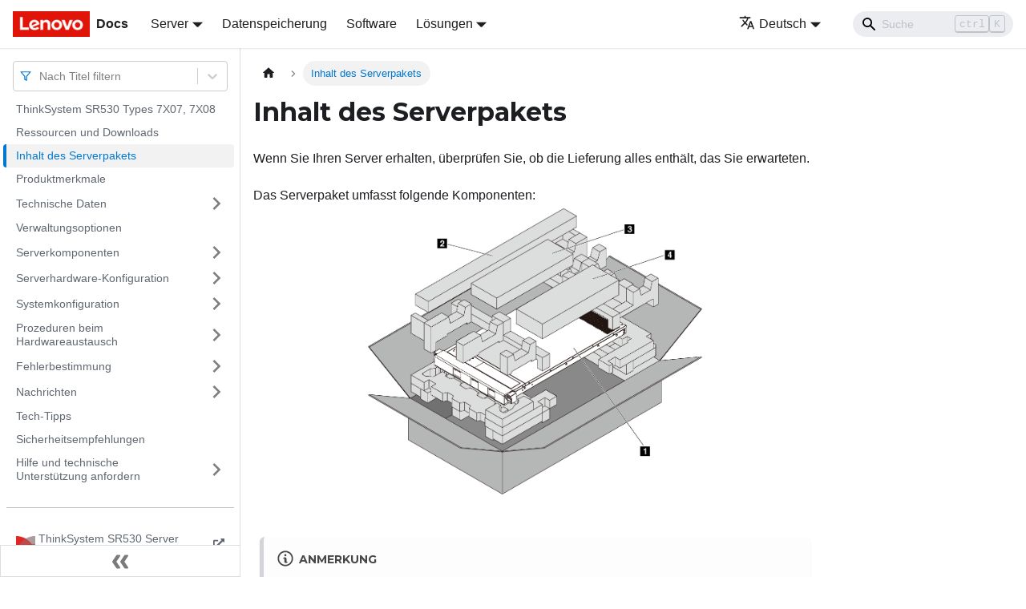

--- FILE ---
content_type: application/javascript
request_url: https://pubs.lenovo.com/sr530/de/assets/js/runtime~main.bc0ef50a.js
body_size: 28072
content:
(()=>{"use strict";var e,c,a,b,f,d={},r={};function t(e){var c=r[e];if(void 0!==c)return c.exports;var a=r[e]={exports:{}};return d[e].call(a.exports,a,a.exports,t),a.exports}t.m=d,e=[],t.O=(c,a,b,f)=>{if(!a){var d=1/0;for(i=0;i<e.length;i++){a=e[i][0],b=e[i][1],f=e[i][2];for(var r=!0,o=0;o<a.length;o++)(!1&f||d>=f)&&Object.keys(t.O).every((e=>t.O[e](a[o])))?a.splice(o--,1):(r=!1,f<d&&(d=f));if(r){e.splice(i--,1);var n=b();void 0!==n&&(c=n)}}return c}f=f||0;for(var i=e.length;i>0&&e[i-1][2]>f;i--)e[i]=e[i-1];e[i]=[a,b,f]},t.n=e=>{var c=e&&e.__esModule?()=>e.default:()=>e;return t.d(c,{a:c}),c},a=Object.getPrototypeOf?e=>Object.getPrototypeOf(e):e=>e.__proto__,t.t=function(e,b){if(1&b&&(e=this(e)),8&b)return e;if("object"==typeof e&&e){if(4&b&&e.__esModule)return e;if(16&b&&"function"==typeof e.then)return e}var f=Object.create(null);t.r(f);var d={};c=c||[null,a({}),a([]),a(a)];for(var r=2&b&&e;"object"==typeof r&&!~c.indexOf(r);r=a(r))Object.getOwnPropertyNames(r).forEach((c=>d[c]=()=>e[c]));return d.default=()=>e,t.d(f,d),f},t.d=(e,c)=>{for(var a in c)t.o(c,a)&&!t.o(e,a)&&Object.defineProperty(e,a,{enumerable:!0,get:c[a]})},t.f={},t.e=e=>Promise.all(Object.keys(t.f).reduce(((c,a)=>(t.f[a](e,c),c)),[])),t.u=e=>"assets/js/"+({24:"329c9a68",121:"dd6a1a67",164:"c49886f8",288:"88732df0",320:"8750b4fe",421:"6b168c57",445:"c6842e88",585:"6f0dc253",631:"9f45d220",847:"621d12ed",899:"e00c79ab",937:"b241edfb",997:"1c686678",1107:"02bb762e",1120:"4f85f80e",1137:"178d5927",1223:"f391791b",1225:"22eb5e78",1237:"2eb52cfb",1269:"f01b31ea",1305:"80242626",1307:"c9aaf5ab",1346:"56a567aa",1432:"1fb2d1ce",1719:"d3ffa13b",1799:"0aef6cd7",1800:"48b7c3bc",1913:"e91b6da3",1914:"07d6aead",1959:"5b0b7334",2032:"e5cea08d",2036:"0e3eb88f",2085:"5a24b6a1",2112:"2183941a",2115:"e316ca4a",2140:"d090f2d4",2278:"183943d1",2393:"ceaf06bf",2434:"0bb35dc1",2454:"446837a0",2520:"b092af7f",2582:"439a5fc7",2886:"bfbd2fa8",2913:"e5dbda9d",2967:"dfd0b20f",2982:"7f6b104c",3006:"812f96ec",3192:"660cb71f",3206:"5e3fc028",3309:"f5208bee",3358:"72449fc3",3511:"ec6a7bc9",3512:"ff30df00",3552:"4dd0e2f8",3814:"c82cd1f1",3939:"4fe6c984",4077:"a5bc2075",4347:"97f7616b",4372:"3b8c9a5a",4567:"6a0594ef",4615:"e192b261",4647:"84d660ec",4822:"1c0a3f49",4904:"c433d445",4960:"adf52f8b",5126:"a24b956d",5198:"3ec0eda3",5208:"8284dd54",5213:"46a2b9fc",5225:"e037ba2b",5298:"8ac3643b",5318:"8e443581",5322:"854c975b",5545:"18e57192",5552:"c9f252cf",5632:"73824578",5669:"6c105b7e",5824:"eb26fb96",5832:"e9a978f4",5888:"3f829d0b",6062:"49e94129",6187:"f6b99279",6239:"3e134b50",6322:"b9b5a150",6636:"df707591",6688:"44354dc4",6869:"ed7efb6b",6935:"d96b199d",6974:"7130d2eb",6981:"5f0e4894",7134:"6470d1c0",7156:"9a40a72c",7254:"99ce67f2",7278:"f48b61d6",7324:"02ad5311",7524:"fd3ffcfb",7593:"71e2d025",7749:"9bd0f9d1",7760:"a139ae65",7802:"be997de0",7852:"74af9dd0",7987:"f09dc8d3",8209:"811b0dcb",8245:"6d945161",8368:"03db66d7",8583:"2e05cf65",8654:"86b7fed7",8723:"4d3bc8d7",8821:"fc5c22d0",8911:"e97e7364",8987:"6836c47b",9022:"3736ec5a",9082:"58fad288",9115:"e96e5297",9418:"3a92c87e",9454:"8a395037",9506:"86cec520",9525:"5d15b4e1",9537:"1d0d531b",9544:"b56f0a5d",9554:"df4b1387",9705:"eeed59c6",9734:"530864df",9797:"8171ab3a",9803:"270820a6",9850:"3a5d8cd2",9872:"fc03a5a0",9879:"a25254b1",9951:"f3269cec",10229:"d6ab12e2",10382:"c619ac07",10408:"e4cd780e",10461:"35a5157a",10492:"c2e4cee6",10504:"d399fd2e",10512:"8532d527",10518:"b3f50af1",10556:"6157b05c",10567:"2f9647e9",10685:"15e2fefa",10712:"56eb31a2",10763:"37aa95d8",10832:"66504e31",10838:"cd9b4871",10844:"1b708989",10979:"146bec1f",11050:"992fbac0",11129:"ca846055",11133:"08a955b3",11202:"50882665",11334:"f574c95e",11418:"0513b70e",11429:"a6dcf852",11537:"bd02ad27",11588:"d2c8680a",11660:"ca4bf53e",11748:"cdd9ea53",11755:"832d883c",11811:"87416eb4",11928:"91468666",11991:"642d1631",12070:"5ee69c6d",12180:"02a354aa",12241:"3c33849f",12290:"4d20dc1f",12313:"abf80513",12377:"11045ff4",12386:"ef3e211a",12504:"c4f1243b",12512:"0e554e9f",12525:"7ff0fa21",12550:"581c4538",12583:"1334dd85",12594:"3056d383",12852:"2ae6d70e",12854:"3d86ccc2",12860:"c9af796a",12962:"97d981db",12985:"28b1fa40",12993:"ded5039d",13033:"ababdfb7",13099:"bfda22fd",13474:"9c3f95b1",13534:"66b7b624",13587:"1e5845ed",13649:"a43fb6af",13733:"7a459aaa",13808:"8d33b9e4",13832:"1e70248e",14179:"c54e5b57",14333:"cd52a047",14347:"6cb5dafa",14403:"e6c52d3c",14423:"cd69767d",14445:"ad6fa0e8",14519:"74009847",14567:"4770f65e",14704:"912b8000",14793:"28ee7d02",14860:"be63f350",14881:"ae5d194a",14907:"3c320c23",15045:"14f1b41f",15062:"9b28d6b0",15084:"e707b844",15304:"25800895",15317:"877f01e9",15375:"3a2ecac7",15472:"20cd1ffc",15561:"6065f93a",16021:"46ad5706",16040:"e03570a6",16109:"b5caf5a8",16127:"d427a36c",16215:"d9a5d07c",16426:"58d3bb53",16462:"ce50962d",16658:"247d977a",16805:"ca6f469b",16832:"85fe0ff6",16883:"2a883e1f",16910:"ee202e22",17070:"f37c24b4",17145:"6800462b",17314:"39ad4474",17392:"0118a64c",17417:"79b7c89d",17481:"bdf3da09",17614:"05a66108",17641:"ff7495b8",17674:"942873b2",17701:"8cf2c24c",17734:"c112d4dd",17783:"2fbfba62",17809:"fa0ddf06",17824:"f5331df7",17867:"3f2749b2",17883:"a73ba741",18204:"0fb96fdf",18323:"50ec978d",18354:"fe337272",18414:"856eb3e6",18569:"84fffddf",18606:"bb208382",18663:"53cdd2dc",18741:"8cc4a6fd",18831:"1c3302ca",18882:"61e3d128",18896:"4b77ad0d",18902:"fcc82ba5",19112:"8b7ecd56",19115:"90fc54f5",19173:"d1e49636",19314:"c520f5b3",19330:"a04b4830",19363:"2405de32",19419:"beffad28",19448:"a7fe6e61",19599:"75eff4c8",19690:"48ad1f8f",19697:"adedd737",19767:"f8f7ff67",19850:"2789a789",19859:"e30cf459",20028:"9b5e249a",20471:"4e0cf1a2",20522:"e59d50a7",20554:"a6dde0e0",20677:"de4b35cf",20863:"f824d749",20864:"0d30353a",20933:"ca2829d0",21098:"a5fe1bca",21182:"62bc87b9",21264:"58a2526a",21320:"48a45764",21342:"d069563b",21364:"e28abf52",21372:"21c963bb",21428:"1f53bf35",21633:"1b12ac27",21691:"b85e9101",21710:"d92153ed",21711:"f4408c68",21781:"3fb11835",21826:"445ce4f3",21844:"0fe7030c",21871:"b6cdf4e3",21978:"d756d101",22046:"ca247687",22047:"11f423d5",22124:"f3f40a52",22140:"d09cb9da",22345:"24a23fff",22472:"bb288b41",22624:"0a4b87c2",22693:"319298ba",22732:"45093db0",22787:"d13944d9",22866:"b14755c8",22967:"23a4d86c",22990:"81b1289b",23008:"96df49ae",23011:"3540dcc1",23085:"14e170c3",23141:"856a9382",23183:"86e2a88b",23212:"aa70b57c",23232:"532c14bf",23289:"74e88a7a",23363:"511c3aa4",23452:"ade8994b",23454:"90b6a7d2",23470:"24795c05",23487:"ed771712",23624:"d71d2bb5",23734:"37f84028",23834:"09e5cad1",23977:"522bf7ab",23979:"4a3e309f",24008:"52f4c72d",24029:"24101292",24062:"429451b7",24069:"00a6c6d0",24147:"52f99721",24210:"a6f59c73",24307:"f49b45f9",24320:"2cfce9ae",24351:"87879bfa",24374:"4d88b271",24390:"336f0622",24722:"76913bf2",24835:"8a105ad5",24963:"7b5edb78",24983:"3077cb70",25053:"c654c60a",25276:"1611f6bb",25308:"7ec23f92",25386:"55504518",25455:"45ff865f",25608:"f91932ba",25666:"e2818e1f",25897:"61007331",25933:"3e612ff7",25957:"8e965192",26024:"f63b6118",26028:"2fa53bf0",26053:"5ef44dcc",26156:"79775300",26213:"1f724daf",26244:"813ff203",26315:"0478bb52",26366:"727a01c3",26381:"3dffc2c8",26428:"9cd17718",26445:"3727035a",26469:"4de9374a",26634:"54bd9e53",26711:"78dd9a37",26958:"678a2372",27070:"d68c1c06",27096:"10972516",27102:"3050569b",27107:"b820dc84",27154:"31f7dadd",27297:"e1150dfd",27334:"1d1d52e1",27426:"5b673fbc",27492:"bb06a561",27546:"d45274b0",27594:"37795990",27667:"9b483917",27732:"b3b4590b",27817:"9c6532e5",27822:"16302762",27918:"17896441",28248:"b66f4b71",28379:"52d2a2ea",28409:"1ea489b0",28432:"7a76dead",28482:"0ad2d480",28532:"e7bfc164",28593:"ffd170dc",28613:"9692a4a2",28623:"74325012",28673:"3b3e37ab",28756:"87c5d408",28833:"72de83ac",28965:"83e0a2a6",29174:"8fa935a9",29184:"4dd2414b",29281:"05ed4fd6",29353:"060a3dc8",29451:"742254c0",29514:"1be78505",29526:"b7568a63",29563:"f48c9ac3",29599:"fcee5eab",29619:"be9e95fb",29685:"e2ea7a5e",29713:"a88cea7e",29740:"c48f7175",29832:"44a41ee2",29849:"79d0f3cd",29853:"fa4c698f",29998:"97dff531",30065:"991bfa9e",30125:"02b2ce8b",30173:"2aaae164",30197:"d743a266",30338:"4030fc8d",30512:"29c5909b",30562:"e3642904",30585:"a679cd79",30656:"2fe4f3cb",30670:"ea02dcba",30746:"6369652f",30874:"e7c1f41c",30936:"782cff69",30957:"f3f13c1a",31014:"e1ca32ea",31149:"136e861e",31158:"d1c52d94",31169:"0a50231a",31204:"6c934b92",31338:"14e7f07c",31359:"84a9ab0c",31383:"d9701fb3",31444:"ae711ed2",31481:"c79d338e",31556:"5d1427df",31571:"64fc63d3",31615:"5a650088",31724:"1781d34b",31816:"7214b7fd",31869:"00d47ab0",31936:"95a2139d",31957:"907945e6",31968:"98baeb91",31994:"eda965e3",32025:"cf0398b3",32159:"0770ca06",32160:"8e06ba8e",32205:"7045af1a",32230:"bff752c2",32233:"4ad2fe63",32307:"029bd80c",32373:"e08be93a",32480:"db0316b1",32643:"eba4b7af",32654:"37bca552",32670:"ea509dad",32692:"9eee63f5",32754:"e8833f5e",32859:"8c4e9ab8",32936:"ef9c65e7",32944:"0705e9f3",32946:"0f3e9699",33002:"01493998",33031:"94530dc0",33187:"e0988e2d",33345:"07abbc90",33386:"579a57e7",33488:"1cfa6485",33521:"22331d18",33598:"18176327",33630:"0cdc7238",33827:"65cd8040",33871:"b3e78f26",33938:"9e94626a",33941:"65f755e9",34024:"ca8e6ed9",34134:"f05c9fe7",34448:"33734982",34551:"e26cc0a8",34589:"685fd9de",34610:"6e4588d8",34620:"71dc076c",34670:"a7d110e0",34717:"f53e657d",34830:"c679aae2",34843:"8fcbe961",34852:"87740b5a",34887:"5477b4ef",34891:"22b07f3e",35057:"3a74f0e6",35240:"e68122e4",35296:"066214ce",35454:"8e6057e1",35605:"5618fad3",35748:"b918a856",35791:"b3240b6a",35902:"fa47c4fb",35911:"8f531bdc",35971:"c1b4a400",36171:"06f0399a",36303:"b0b63c8a",36374:"17180777",36441:"4097d3cc",36461:"df25ab6d",36481:"7ee8105a",36600:"b95353c4",36612:"58db145c",36635:"c73309b7",36758:"512f0ba5",36990:"1c248cae",37016:"1a288bb7",37147:"46d961dc",37277:"ac75b896",37281:"f3e2f7f5",37410:"676fc487",37469:"5adab69e",37535:"88e1239b",37616:"ef5ab6f5",37668:"9bded150",37873:"5dda7a48",37968:"5815975a",38043:"c2d441f9",38071:"5629f41c",38207:"9822433f",38216:"161b7c49",38238:"5d0ae377",38260:"eca4455c",38319:"ac8c8880",38330:"b3cc835d",38750:"253a5ef6",38929:"cc5fff32",38983:"882b68e2",39083:"facd34bd",39092:"8329b2cf",39150:"edc4c311",39162:"34e7af28",39374:"4e601f90",39425:"72014c82",39450:"d08ee473",39505:"e23a08a0",39565:"3f915ecd",39588:"d6e8af5c",39618:"6a34ae2a",39679:"3694961b",39683:"c4f66494",39699:"fec9e00f",39781:"28d327db",39831:"b85f3198",39834:"66d30024",39852:"de032993",39910:"d7272502",39918:"12b23d60",39928:"3cc3ab83",39994:"de5d7926",40019:"70973889",40085:"a74fc9af",40150:"e9a4aeb1",40157:"9ee59766",40232:"bf4976f9",40300:"21ecf11a",40436:"424edbf0",40490:"e20b4b1b",40536:"5c8b3473",40557:"5531c65f",40580:"a9af4693",40810:"08d2be4a",40861:"1329aeec",40943:"65213771",41282:"23837001",41317:"3d9c9944",41338:"b1bd201f",41366:"28a67549",41524:"c7cd5913",41528:"d3bfd9f2",41554:"b672cc69",41775:"428bcc71",41806:"9ca477e2",42213:"b9944153",42226:"415de43b",42268:"7caa7b03",42271:"c5894335",42316:"5fc4ecc9",42509:"71e16aaf",42536:"643a6705",42636:"7bb73876",42667:"048e191a",42721:"250707bb",42740:"f792c8c6",42774:"b8007487",42782:"2ac84afc",42802:"0eb5bae6",42838:"ed0dc4ff",42839:"04e054cb",42883:"c8cc163c",43062:"5d57949f",43084:"8dcf7f72",43176:"3fa61e6c",43181:"51f10a7f",43182:"e351869c",43219:"b46f962f",43242:"f511c66a",43272:"bc9201b1",43321:"4a26615f",43522:"f63ab278",43530:"ffe7224f",43599:"e3550a71",43622:"672ad2d0",43675:"af254597",43744:"34a1eb74",43759:"e6533d69",43762:"f9647365",43763:"43c2c9d1",43831:"2ef2de2d",43854:"62dced1d",44002:"b050bb2f",44108:"e052fe1a",44229:"4b710fde",44394:"09e89797",44448:"570a9472",44506:"83bc5035",44551:"a6919418",44570:"aa9b19a3",44616:"77487528",44623:"42aa91f8",44624:"1ea3591b",44719:"3a3d6f84",44809:"5be3af98",44814:"c4bea489",44825:"2c9301b7",44866:"13475132",44982:"c1ac9282",45007:"65e5b905",45027:"538c122b",45041:"0ce1c246",45058:"22790746",45156:"3ccaaca3",45252:"0c262102",45258:"bf1ad161",45332:"8c8fad1c",45335:"3238849d",45352:"e6d6bc04",45356:"1a567bcb",45418:"54daf3b3",45505:"08ad14c0",45514:"ac68f961",45720:"47398af3",46037:"19520181",46103:"15fd2c22",46176:"8e281606",46206:"278b4ce8",46269:"5adbd4a6",46365:"6c010d94",46399:"d3b63faa",46414:"5e3cf5f3",46437:"a796e1bb",46453:"a8475df3",46463:"560ea6ca",46516:"56ef4070",46561:"c88bb100",46575:"cf87c229",46612:"1fd451b8",46653:"6b23e561",46786:"dd1a6d58",46823:"f912b1a4",46939:"77db63b2",47004:"76d1935c",47017:"4543e9be",47038:"1200ee69",47120:"f06cd0b6",47159:"44544f81",47774:"8d16adaf",47807:"990cde42",47839:"22eec752",47883:"41533a0b",47909:"a84cb766",47919:"c7076a29",47940:"e1a5fbdf",48017:"7cfdab50",48304:"9a85db69",48376:"d55203d9",48542:"a13f2935",48620:"e90b39e6",48815:"976a2a2b",48866:"54239b1e",48893:"d30d2844",48960:"c438bc42",48982:"32c5a996",49134:"b0b501f8",49140:"465b89f9",49164:"7241083f",49226:"f08f3826",49234:"32723983",49238:"60f09d97",49687:"e8bed24a",49710:"739827f4",49728:"2c65fc81",49834:"17e25d54",49890:"9cb6159e",50045:"cc91f401",50135:"aa968845",50156:"5ebf27ff",50202:"fd2b0705",50259:"0161b2c5",50304:"5f613257",50319:"93a65e99",50458:"a8a70aa7",50612:"abafdd1e",50681:"d949cb69",50770:"b5ce8f65",50771:"6bed121b",50778:"c8ac4327",50846:"d1e4d2ae",50876:"0a5c7d68",50979:"78be327d",50991:"5943e983",51029:"06be8276",51267:"ccc4e51d",51276:"4d669082",51335:"67217587",51345:"bac0f354",51365:"ab353e1f",51404:"1134acc5",51434:"80dafca5",51456:"adc51f5d",51663:"f11945b6",51671:"5fd73c0a",51740:"a45e145b",51894:"c0abb525",51960:"128559d8",52027:"f2175269",52051:"d30de4d5",52076:"6c101961",52115:"a7d1104a",52176:"a661c14f",52287:"d265e4a2",52304:"071b5edb",52317:"1a6595ba",52344:"e84ae1ee",52401:"46ba6769",52422:"7201db18",52438:"2eaa2aff",52500:"556e72b3",52510:"f1a124cd",52526:"1d2c3760",52548:"d828becb",52694:"c0be8ab6",52729:"d05ad32e",52747:"1e35a086",52941:"05793610",52997:"70f2c8ff",53088:"3ecbfe21",53157:"619f6765",53211:"5aa22e5f",53403:"2e0695d7",53445:"17c86b8a",53517:"2d3b7634",53660:"18ad1552",53709:"106017b6",53712:"e7d4991a",53715:"0d3364e3",53834:"aba9907b",53871:"22f12640",54007:"caf5ff72",54046:"73f8624c",54201:"24483e38",54233:"1078c0f7",54271:"b4411175",54335:"4af8c191",54350:"d20083c4",54504:"b55f978f",54667:"64623870",54907:"64f2f3c8",54961:"5542423e",55026:"88e726ed",55075:"a4afa108",55162:"a8ec2d2e",55173:"4670445e",55243:"5408605d",55273:"738e8bc3",55409:"0dc4c701",55636:"3c71dc9c",55637:"43ccbeef",55671:"c5552a2c",55703:"ecdac9c3",55890:"54e83d75",55907:"8f3997a9",55992:"2637b7ab",56082:"8a640d77",56155:"3b1248b4",56445:"64ced6c0",56511:"e319fa8f",56557:"fa079d4c",56622:"9443c30c",56765:"9205f2be",56780:"1229ce48",56821:"f54d8ab1",56903:"4b4cdcb6",57008:"e44564bd",57011:"583c55f4",57181:"704f1054",57237:"e7efe547",57306:"9564e87b",57364:"b2bfafe4",57466:"7a58627b",57520:"b7b2bad6",57803:"6eeaeb5f",58070:"e4bb6e90",58159:"5f74facd",58251:"b6349c84",58377:"cbccf36f",58543:"9d3babba",58555:"42cbffc8",58570:"b338ddb1",58624:"57c8dbe9",58797:"e8073367",58812:"6ceb8ce8",58976:"f69b84ba",58989:"6c02d3e9",59039:"6e580c81",59073:"2f221fc0",59145:"5793375e",59289:"c978161f",59379:"22f4e710",59403:"b01f5582",59444:"cc9e256f",59543:"268a605d",59706:"43058a92",59789:"048b3977",59799:"9d94cda8",60011:"18ecc650",60218:"c98dd9b4",60253:"95fb3d7c",60300:"a2c89d18",60422:"c9599d5e",60491:"8b734e4c",60545:"aeb77697",60607:"6823458d",60637:"275650bc",60652:"95fc0ae3",60879:"4c54a044",60915:"5a0958c7",60926:"258c3818",60974:"82b9ac70",60995:"26905f25",61082:"84ed7a23",61100:"3a7acbdc",61118:"97661962",61137:"7f0d2808",61142:"88310ab3",61279:"75f3db6f",61312:"8cceac35",61417:"d092f51d",61595:"640e83e7",61795:"ef73afec",61841:"899d9f6e",61899:"78a081ad",61983:"e8bcb635",62012:"de4acd01",62032:"fcf5a1e0",62229:"464d760b",62422:"d125033a",62493:"2b2d9db4",62597:"96ef3e2d",62605:"8ae0279c",62606:"cb940660",62623:"00fd8ca9",62679:"086bfc4b",62815:"d990caad",62839:"df44b77b",62879:"9d9317b1",63011:"1c51d9a9",63019:"2ee75c01",63172:"dfbdab4d",63457:"be7c2a06",63574:"ae13ef51",63783:"38537758",63856:"b635515b",63893:"433070e5",63936:"cc215450",63958:"ededa677",63964:"79aab8e5",63992:"22d261b1",64101:"34573bb5",64116:"4d6b7c35",64174:"9b7ae65a",64213:"23285842",64280:"2805461f",64323:"c7f8f3b2",64326:"14d0dd07",64336:"6a859071",64341:"73aaed34",64642:"e923d344",64675:"23a17f45",64679:"2f8601b0",64808:"8dede58f",64854:"9b4953a9",64913:"e515a748",65109:"53ae7dd3",65158:"a73de3e2",65162:"0cac4391",65185:"daaf60bf",65245:"dcda66cf",65370:"439a2833",65395:"a4e21e03",65697:"3f6f383d",65757:"b79e036e",65803:"2878b471",66146:"3f4936a3",66202:"591831a6",66301:"8978f162",66326:"f1151cf7",66337:"4fcee4b1",66525:"daa703ef",66643:"91d27e90",66671:"d38d0b4b",66859:"34427bb7",67138:"c6eee031",67146:"62940ae3",67216:"3409c4aa",67241:"f97d0740",67288:"f89b5bd4",67369:"30e76681",67403:"07eff3a5",67450:"56e4d1ee",67503:"62ba8bee",67529:"17456057",67575:"5f28eccd",67807:"7c2195e9",67855:"5daf04d9",68096:"20292444",68221:"7d2eb8a2",68298:"23285bfa",68460:"4743d513",68719:"12690262",68781:"e20f9ac4",68788:"29c193b9",69001:"2a84ebd7",69057:"54465e3c",69113:"b8826e26",69154:"d072ad73",69235:"093ef7a1",69608:"1a971bd5",69609:"6c95d8de",69653:"80579843",69664:"d3a8efbf",69895:"880e9de9",69897:"bd866e8c",70035:"73922dca",70044:"56858092",70187:"31486578",70226:"4cc503a6",70274:"e1b89ef8",70414:"b436ddb6",70736:"dc2aeba4",70798:"d48673c3",71103:"8d46c3e4",71187:"e1f2dbac",71345:"0e51e9e6",71474:"95d1455e",71549:"ee9577db",71557:"6f89fb7f",71671:"50e13bab",71718:"a7648c20",71759:"395d7755",71768:"32bfe1f0",71887:"fb17cbce",71895:"6143f30b",71898:"ee570b25",71905:"7c7a1b1d",71919:"e1cacde5",71999:"f7d71a53",72020:"41c3fcb4",72153:"dabfa374",72217:"1ccaf497",72241:"199a2059",72266:"3e83e18e",72418:"9971990e",72650:"8c431f15",72667:"d552458c",72703:"34262316",72777:"5c37dc19",72919:"6e7bd346",73086:"57878612",73166:"4f55eeff",73192:"7eec8a2f",73229:"bb445c44",73292:"c4e6b27b",73322:"7bece019",73440:"8bc33bf7",73486:"bc757cb6",73494:"23fe2802",73775:"979d32a4",73842:"3500e194",73846:"f4d0b145",73992:"1538b002",74138:"94661a6b",74291:"8d73056e",74394:"b4967326",74590:"2e0beb55",74631:"e62b154c",74717:"7ed071ad",74825:"ca17e941",74863:"c4b86198",75129:"791b2e9e",75154:"4697397c",75278:"1c6e4fbc",75298:"5bbf61d1",75528:"66034d15",75550:"1cad334f",75552:"77f6325d",75634:"1cacf97f",75703:"24511a94",75821:"2efd4f08",75834:"38419d85",75905:"360b3af6",75985:"3b8b7bcb",76088:"a3b72766",76338:"92eb23e7",76453:"528a68c6",76717:"e0525624",76851:"40513bda",76867:"a5aebe29",76892:"273b4b66",76923:"39e758ea",77067:"8b172edf",77141:"331d58af",77331:"85b6de30",77360:"67f3e964",77386:"ff6d4b6c",77536:"21e67be3",77546:"9325879b",77640:"40c98a22",77680:"c8886472",77685:"b887d5f7",77799:"a17003fa",77801:"30b5204c",78106:"d67284fa",78315:"a73f8c78",78440:"b73a69cd",78467:"f68dc101",78470:"506068b5",78504:"d2c644c5",78609:"fce59bca",78761:"a6ed03cb",78797:"a49c8204",78893:"9bec8805",78928:"7c9c9667",79010:"344a5cb8",79043:"c31eebff",79134:"0fd863d8",79199:"d48d652b",79296:"35ca64c5",79352:"6b01a234",79394:"543617b6",79410:"20706d81",79731:"c6584794",79782:"266de8e7",79807:"0bbda00a",79871:"ebc2feca",79899:"77577bef",79995:"840d13f3",80021:"c4151988",80028:"973e836c",80053:"935f2afb",80206:"ed551ff6",80220:"c8752dfd",80303:"d6282f1d",80359:"32e198ac",80363:"03d0d3a5",80445:"cf3f0a40",80488:"abc4147b",80494:"516464dc",80568:"b9de7158",80746:"93ac91e6",80749:"76d73960",80766:"f3182c24",80846:"74f05cbe",80915:"68386120",81061:"6a207b0e",81298:"8c44685d",81367:"df3527bd",81443:"a00b461a",81453:"84089863",81498:"5d891782",81561:"128f0502",81693:"4a413953",81697:"bd74aab8",81792:"1c7b6077",81877:"25f7b7d8",81969:"78d14a6d",82046:"b9c806b4",82146:"4cd86b3d",82246:"86f66a30",82409:"49e97303",82479:"cd5dae3f",82544:"eeec8c5d",82565:"361eb706",82607:"92ab8356",82618:"68fda1b2",82807:"d665e70b",83065:"ac07ae06",83421:"cb2fea12",83448:"cbb9be5d",83721:"220f8b2e",83810:"b8fb50e0",83938:"9bcce348",84e3:"ea92bb33",84054:"49fc45f6",84245:"7c146ae3",84255:"bc0a8df8",84411:"e7ded7fe",84565:"111660c7",84605:"fe9411ec",84792:"484ac672",84925:"0a0e6256",84964:"8f6a6df2",85036:"1b8f2ee4",85059:"e1065609",85148:"10d508b7",85208:"d2735421",85211:"f8123c1b",85305:"b199f4b8",85347:"6cc5a544",85614:"6ac3d7b6",85720:"8ead1570",85742:"2a9707a2",85919:"4c79ff0d",86199:"29a99a4c",86288:"bb9a2755",86326:"9d3ccc68",86412:"3b564e03",86554:"694653bd",86744:"327a8ee3",86791:"a8b91849",86863:"ea2bf5df",86887:"1ae266a8",86901:"6533a4cc",86984:"33ff1aab",87037:"bff29d11",87127:"1351d8d3",87153:"4acdde26",87287:"b9658e21",87314:"a2b58659",87417:"cd113a00",87533:"9ee3d62d",87560:"8609bc6b",87568:"c4e38909",87691:"62163d4d",87698:"f7f1134e",88073:"71211060",88350:"bb6c57ff",88728:"86a8f906",88827:"1d25fc1a",88967:"6862f87e",88973:"2e864b51",88981:"dfac4a19",89132:"bbfa0184",89231:"3de136d0",89239:"8792c00f",89347:"1032b3be",89350:"c215b58e",89369:"3ee01231",89396:"2c1f3c02",89422:"f8614a1d",89492:"951e9d78",89497:"913f7b34",89648:"b33693cf",89728:"d2cf88bc",89796:"e904ff46",89858:"7b49a83e",89863:"ba003ef3",90024:"af1f9913",90076:"fcecd62b",90150:"6e402fca",90535:"3ce62a41",90701:"8833fb22",90715:"ac19ff9f",90751:"082354ee",90967:"fae7fb64",91054:"595c161d",91066:"0f8ad2b7",91095:"a658cee9",91360:"ac4cbc79",91365:"971aa176",91496:"1d0c909d",91510:"881f0717",91535:"6381dbfe",91545:"008d52ed",91628:"763d0e69",91650:"4a062bf5",91711:"6f8aed60",91843:"3cdfb06c",92045:"b9ab037d",92057:"9f491ff7",92121:"ee159c01",92137:"ebb20789",92160:"3c2964a2",92177:"36a25b48",92205:"d181affd",92209:"79d42757",92238:"6d70b4b0",92244:"7ade007d",92303:"00bd1c3d",92444:"2489451c",92523:"7f82a154",92539:"6307be12",92566:"a4f6aace",92580:"1b8100c1",92598:"3652f48f",92670:"412647e0",92831:"d708d728",92842:"1f909a43",92914:"86581e9c",92926:"f0da3c59",92935:"e4bf99db",92960:"c67edc3e",92963:"391afd7f",92986:"ad8d5b8d",93090:"7b9adcd3",93101:"1388b638",93107:"d63bd08f",93258:"375386b3",93309:"c407c331",93352:"413dc134",93410:"e14c8ca4",93490:"44518a25",93509:"e4e3b102",93776:"9174a2a9",94022:"9ba187fe",94107:"c46d1cbf",94137:"9b28fe16",94185:"5416cb3f",94332:"8e136220",94349:"1f90cd9e",94367:"977e0c59",94373:"da24a708",94623:"6fd4d377",94727:"be455d8c",94764:"7d20dabb",94801:"4ece9a60",94817:"674a193b",94877:"63913dac",94905:"fa09b458",95077:"815821e0",95119:"4d55b526",95238:"1a3bbfb4",95271:"4cffcc70",95323:"388eb624",95423:"0b5728f0",95457:"813d0a31",95588:"c155529b",95664:"c66c3e8d",95691:"85ca5122",95782:"f7bc42e5",96078:"5abe2199",96085:"1c78a306",96122:"95309d89",96196:"727711e8",96383:"724e6715",96535:"7ebfdbf8",96608:"696a89cc",96707:"d39fd7fa",96742:"66b54329",96811:"2c3ea7f8",96812:"8c384290",96930:"265766f3",97025:"9ac0fca8",97060:"d2f0b7a4",97097:"057b85c4",97156:"b201495c",97174:"9d4fc2e3",97183:"97559339",97222:"15df518e",97237:"90e8cc2f",97240:"1b4ab80d",97360:"1a43e9c2",97618:"b5df5836",97638:"fd541801",97680:"9f331a3f",97718:"f32affde",97737:"759a141f",97802:"524bc504",97862:"7ab978ff",97874:"96af2a91",97920:"1a4e3797",98011:"ae23ef7e",98014:"f8531ced",98236:"7d3c8c10",98274:"418380d9",98440:"476b1a1b",98462:"3824ab0d",98464:"eb9c1aba",98618:"5cc57c0a",98751:"a3a12914",98773:"d9b97dea",98782:"55cc970e",98963:"2b27c67e",99221:"afb050ac",99256:"4d83b9f3",99299:"6c344c1d",99424:"eef5b0cb",99447:"8979337e",99450:"1669aa7f",99470:"9c02faaf",99574:"f78c0033",99627:"a55e8fa0",99633:"3cb47023",99645:"cac8a40b",99785:"0c252353",99891:"66e168c2"}[e]||e)+"."+{24:"3338c20b",121:"4999920d",164:"1de180b7",288:"9e70d4d5",320:"906b25be",421:"b3e71c3a",445:"f3bf639c",585:"0084758c",631:"2b9e2b1b",847:"cd1a390b",899:"eb34de82",937:"447eac5f",997:"f5935390",1107:"86c9c0bb",1120:"15dd8f46",1137:"2f04d0f5",1223:"ef46281d",1225:"950bb572",1237:"555de5e8",1269:"53c30e3b",1305:"d8c9746a",1307:"1dc8d819",1346:"b09df96d",1432:"6f3a49f9",1719:"f409835e",1799:"a10f2243",1800:"7494db7c",1913:"5d865966",1914:"4aefc215",1959:"1cf57a3c",2032:"50f951e7",2036:"feb21b92",2085:"01d2d9a6",2112:"8a9ac184",2115:"dd42801b",2140:"8668a577",2278:"1206050c",2393:"e08f6c06",2434:"2f7859b9",2454:"c5444275",2520:"0cdf29eb",2582:"7245efef",2886:"355ec286",2913:"0a6c4a96",2967:"a47c0433",2982:"08b366a3",3006:"0d3b5f8c",3192:"147d2e5a",3206:"8cb62d16",3309:"2fe7ce37",3358:"21bc9905",3511:"ce748bfe",3512:"f9be8696",3552:"5eb6d739",3814:"8c19c667",3939:"f518c433",4077:"ab2e4d29",4347:"a0ebaa81",4372:"f594f3a2",4567:"7edcc2f8",4615:"c6432dc5",4647:"47d88591",4822:"e0f8bc62",4904:"3aa5fe88",4960:"ce2f7ac0",5126:"f5db9a09",5198:"96462344",5208:"532d09a8",5213:"2643ebbf",5225:"be4e3c65",5298:"d3675756",5318:"9bee218e",5322:"a6d7acc9",5545:"1434fd32",5552:"adbeb2c7",5632:"a2a11251",5669:"593e7468",5824:"fcd1975e",5832:"ec96a522",5888:"090d2d6a",6062:"f6e4eff9",6187:"6a1a7aed",6239:"3f2fbdfc",6322:"f5dd4114",6636:"4c2d5729",6688:"d5b433c7",6869:"335e1771",6935:"12ed645e",6974:"816daffb",6981:"30317456",7134:"2740f19d",7156:"df95e7e5",7254:"3904f271",7278:"96dcc9fa",7324:"21e4044d",7524:"e59f9cdd",7593:"53222be3",7749:"5de2e369",7760:"fa183a1c",7794:"4b703cc4",7802:"7d205da1",7852:"240faac8",7987:"fd6a5c20",8209:"31fe91df",8245:"2dda72a4",8368:"d3848574",8583:"1225a789",8654:"a721fb68",8723:"ec7e6cbb",8821:"72c35598",8911:"1959b6f3",8987:"63e5f3fd",9022:"0d610d41",9082:"bd0b8f04",9115:"f54cf4b5",9418:"1725fc6e",9454:"8843b24a",9506:"89164245",9525:"7cc98699",9537:"63deab8f",9544:"5d886c7d",9554:"d6ffb211",9705:"a9254adb",9734:"0ef8ef62",9797:"ae16a990",9803:"6f9732e0",9850:"74a97389",9872:"f02c903a",9879:"95d11cad",9951:"441aceed",10229:"8e4409b8",10382:"7f84f8aa",10408:"e69828df",10461:"d9d17cab",10492:"68375c16",10504:"6d62f19e",10512:"55972c4b",10518:"e9cd4aa6",10556:"ef3ec187",10567:"c989c62d",10685:"9c4f592f",10712:"dc56cd9b",10763:"b7027155",10832:"a1b71865",10838:"8495894c",10844:"26681984",10979:"9a79284a",11050:"88a1aa25",11129:"0b927d7a",11133:"d418e08c",11202:"b0c3172f",11334:"0c68a958",11418:"eb90dc66",11429:"a0ea40b4",11537:"75603b39",11588:"0485f946",11660:"ca1153cc",11748:"fb068fe5",11755:"61a76143",11811:"459f6500",11928:"22e0eae7",11991:"541ba2e2",12070:"4b8a6bf6",12180:"4a97187a",12241:"adaeb71d",12290:"24559fc9",12313:"7eb8d669",12377:"647ca946",12386:"3f3da0b3",12504:"745b4528",12512:"6708ff85",12525:"cb022959",12550:"e40cc030",12583:"de18c8c5",12594:"4e97876d",12852:"85201954",12854:"0149ba5b",12860:"1e93aaf0",12962:"d40e2c10",12985:"0762c1d5",12993:"98dc701f",13033:"cf106934",13099:"d62f0268",13474:"a8488607",13534:"651f0d58",13587:"101c05d7",13649:"e68bad74",13733:"8df164a1",13808:"7a13a8ba",13832:"fd0b0f9a",14179:"8e9b0869",14333:"ca2bbc7d",14347:"74cec76a",14403:"0cb5ef42",14423:"ca4f69c0",14445:"eb4cf36c",14519:"da4798df",14567:"d222b152",14704:"b1ba1d77",14793:"b3d5e56d",14860:"41a47b2b",14881:"70dbdf3e",14907:"ce1b56ea",15045:"1022de72",15062:"66057e0a",15084:"1637b3ba",15304:"699085c4",15317:"4b35ea11",15375:"636a57e6",15472:"2290b005",15561:"6c6c9bd4",16021:"b60ad25e",16040:"511f2c29",16109:"1bbba8d6",16127:"87715fcf",16215:"52c80ecc",16426:"638a33b8",16462:"d9308e36",16658:"81a98d31",16805:"e8071255",16832:"2cff0d26",16883:"8dc0c260",16910:"b1e25924",17070:"465f3895",17145:"7019d54b",17314:"174fa920",17392:"5817f1c4",17417:"f38d6285",17481:"80a36c98",17614:"79212f52",17641:"2e729b23",17674:"1f0d9570",17701:"7b7c05a2",17734:"d9cf62b3",17783:"01751c0c",17809:"d7ca60d0",17824:"df8c03d4",17867:"8e43aa0b",17883:"eb68597e",18204:"7f518e32",18323:"ea1db907",18354:"6e624c94",18414:"876f68a0",18569:"12e37771",18606:"a35c904d",18663:"06f2bb37",18741:"f2502abe",18831:"1c631e21",18882:"e637d1bb",18896:"68ad7ab6",18902:"3fe7daad",19112:"219d17a6",19115:"f46fed33",19173:"98d54ae4",19314:"3dd7d4c8",19330:"af33e327",19363:"a49d0ec4",19419:"f448f8b2",19448:"4339b6de",19599:"a5788089",19690:"7d0998b4",19697:"fe7ffc93",19767:"455f9367",19850:"1571b457",19859:"274b3b02",20028:"f7f3f2df",20471:"ffecab00",20522:"59661bf9",20554:"df947a0c",20677:"9130a5a0",20863:"855974bf",20864:"d1feee96",20933:"748d4a4e",21098:"36b9ac3c",21182:"334013d3",21264:"811555a1",21320:"ca26f1de",21342:"c33efe68",21364:"faa9eb49",21372:"f4f59cff",21428:"ba25eda0",21633:"334dd606",21691:"ff22498a",21710:"5160cf6f",21711:"e8471f8d",21781:"c5c0c366",21826:"070d7587",21844:"72b28de3",21871:"dfbf6f47",21978:"294666f4",22046:"50525f03",22047:"53c6609f",22124:"17aeb87e",22140:"0a1a0e99",22345:"c4b44ceb",22472:"f06c97d5",22624:"cd0c92f5",22693:"b5d6ecdc",22732:"6def8884",22787:"0e7344a3",22866:"ae237ac5",22967:"2245a1a6",22990:"59ad8c8b",23008:"f313e45c",23011:"aab07982",23085:"35933af1",23141:"efa3b2f1",23183:"02506260",23212:"49bbd984",23232:"2dc6913c",23289:"a53f5dc4",23363:"8b424041",23452:"729144cb",23454:"bf0ea269",23470:"b7a41947",23487:"25369714",23624:"ee6f9a4c",23734:"ad0f4bd9",23834:"16536022",23977:"edb31a06",23979:"609096d0",24008:"2a1c7ce7",24029:"ccce4a1d",24062:"8f68d835",24069:"cac8421a",24147:"3667ca5d",24210:"90153e54",24307:"9218e0e4",24320:"2a4b1680",24351:"3ade12ff",24374:"efd085d5",24390:"5fb56d63",24722:"1d269c51",24835:"dc0cd233",24963:"c218215a",24983:"873493b9",25053:"d7565835",25276:"b5aa8f48",25308:"ea5b0a54",25386:"6a5d702e",25455:"a2093d24",25601:"d302d508",25608:"a470e912",25666:"7dca9da2",25897:"7ffc2078",25933:"eba1a706",25957:"d36ab8ca",26024:"0e48ef1e",26028:"d966ca72",26053:"dbd8debf",26156:"35d22e1e",26213:"9c26be06",26244:"4909e375",26315:"936eee79",26366:"dc0c656f",26381:"794b5099",26428:"2f9c9712",26445:"4903c826",26469:"b2e7946a",26634:"bf8f85b9",26711:"e2fcf9e4",26958:"a0627b60",27070:"d9a78b65",27096:"b3711977",27102:"fbcd4921",27107:"989293f9",27154:"a95e2ad4",27297:"7ed49939",27334:"596add27",27426:"e823de21",27492:"89c73bb4",27546:"52e89d9d",27594:"791eb2fe",27667:"3389e0ce",27732:"40edff09",27817:"32bc2d05",27822:"50cc4fc8",27918:"aafadb85",28248:"8495496c",28379:"3297b202",28409:"02153e6b",28432:"705e9918",28482:"4fc984d7",28532:"9d2fc5aa",28593:"4a5aaa4e",28613:"b3217270",28623:"6da52685",28673:"b768a0e8",28756:"1eb75729",28833:"0b59e864",28965:"0bab6867",29174:"c5425a0c",29184:"3a92a816",29281:"31bc57a8",29353:"c44c77a2",29451:"576ccc3a",29514:"99964dd0",29526:"43f90d88",29563:"15d23afe",29599:"9bf88d8f",29619:"47aa7eba",29685:"6b8791a6",29713:"860eceeb",29740:"3ec48dc5",29832:"a7afc3d0",29849:"d9aa8ecf",29853:"fae9a972",29998:"d0ed91ac",30065:"c5f4d1ee",30125:"e4e97984",30173:"fbc3fccf",30197:"ea41d4f7",30338:"b2c1a089",30512:"b4c35fd0",30562:"8d2d9243",30585:"b7e17469",30656:"e31af34d",30670:"aafdb4ed",30746:"e4565e23",30874:"ca54334e",30936:"566d16fb",30957:"eb3655f8",31014:"89f2b003",31149:"e9c1ccef",31158:"e45024a3",31169:"15457802",31204:"ee47d1a6",31338:"bd8717b9",31359:"14df914c",31383:"ffb4cc96",31444:"9c004fb5",31481:"d4980edf",31556:"fa563523",31571:"3dd51bca",31615:"b7a17039",31724:"a1d1dbf4",31816:"073f9c06",31869:"7fe83833",31936:"dcd8805e",31957:"6274c374",31968:"cb69ea58",31994:"703c1e05",32025:"4254b4eb",32159:"1392303e",32160:"73c236b3",32205:"a975fdaa",32230:"349fbce1",32233:"8b14b528",32307:"f4a21736",32373:"782191ab",32480:"39c2ee3f",32643:"1b146bfa",32654:"edef58b0",32670:"5174ea91",32692:"abd1e371",32754:"8573c4df",32859:"85e9ed51",32936:"91bae7c6",32944:"497a717e",32946:"5feb7b04",33002:"3aeccba3",33031:"1a122fd9",33187:"6959bb53",33345:"2492672d",33386:"9f07413e",33488:"8a6a6415",33521:"ce2596da",33598:"e3a595ce",33630:"26934630",33827:"ac051a70",33871:"417146c8",33938:"00a62259",33941:"4d062455",34024:"f31e388b",34134:"13c18dc2",34448:"e42c3356",34551:"d4a6d232",34589:"e462b435",34610:"40fa9cf9",34620:"6f194480",34670:"b7187338",34717:"4a1edc9a",34830:"fd1bc756",34843:"b4d46903",34852:"1fc33d09",34887:"4b5584c4",34891:"8b4047df",35057:"9b46e1f9",35240:"d5819ad9",35296:"2399ee76",35454:"95a7229a",35605:"dbf29b79",35748:"0abe17b5",35791:"a881e590",35902:"be703a6b",35911:"110bf1fd",35971:"73213ec8",36171:"95c7ac04",36303:"c4018107",36374:"6370e3de",36441:"7f99a8de",36461:"10e54893",36481:"2f1ca5ff",36600:"ea9fc431",36612:"e7aa5969",36635:"c53576f4",36758:"f3e57925",36990:"3e589bac",37016:"4e1370ea",37147:"74a1054e",37277:"adc9ff4e",37281:"d8f8c2aa",37410:"436aa38f",37469:"7b102821",37535:"2cf0d7e0",37616:"7ca4d9d1",37668:"fe738f9d",37873:"20ab6662",37968:"f5d605a0",38043:"c7aa320d",38071:"d352b165",38207:"6df62d1a",38216:"fc4566da",38238:"72fea3e3",38260:"312a3990",38319:"fa4ef3a5",38330:"beab0480",38750:"0700d7a4",38929:"e87b80ea",38983:"be21f45a",39083:"21fef22a",39092:"b13fb23a",39150:"f42b69be",39162:"23ac9606",39374:"33ead5d9",39425:"aa70a8e5",39450:"6f04c700",39505:"ab079206",39565:"767125cf",39588:"3c5d68ca",39618:"4d4bd3c7",39679:"d4022767",39683:"333618eb",39699:"f9a7654d",39781:"aee2cbbf",39831:"1eb4385d",39834:"f52ebbd8",39852:"213a3701",39910:"42b927d7",39918:"11be561b",39928:"6ac6ae59",39994:"bb1134a6",40019:"94521067",40085:"6824a9a8",40150:"cb5d27c8",40157:"e566429a",40232:"5fcc0713",40300:"beef2ad5",40436:"3f39f66c",40490:"9f871b24",40536:"049134e2",40557:"ff4066d3",40580:"e77fe511",40810:"2b01fa78",40861:"7d14193b",40943:"0949e5ec",41282:"be7b7be7",41317:"5631ab6f",41338:"0e6d594f",41366:"7e7cbdd5",41524:"c268701b",41528:"46ae10e0",41554:"aaa4d6e2",41775:"ecbb0771",41806:"1a473c63",42213:"d9d5cf8d",42226:"8f507bcb",42268:"2ae0326b",42271:"b13d17f4",42316:"6678adef",42509:"416623b9",42536:"d466ced8",42636:"0e6f0d54",42667:"76aecee1",42721:"153e4a2a",42740:"f90332c1",42774:"94d9f488",42782:"d0a5fa58",42802:"f86f9952",42837:"e0913b05",42838:"4266602d",42839:"6aa20e2a",42883:"8da1dd56",43062:"c7d8e4d6",43084:"d45f6538",43176:"12c728b2",43181:"07c27a81",43182:"e73a5c7b",43219:"314c0d0b",43242:"5463e384",43272:"1fd3f871",43321:"0b57bd46",43522:"88f01590",43530:"d1a0b3da",43599:"f166d87c",43622:"2ace7eae",43675:"c51d03c6",43744:"3b23c518",43759:"ea2a61a2",43762:"799d2721",43763:"1e449dd2",43831:"1916fc65",43854:"d927beba",44002:"3fe4c8b6",44108:"38952432",44229:"cc6f712a",44394:"fa14b8b8",44448:"abd91453",44506:"2f7607ab",44551:"a38b921b",44570:"26073934",44616:"d26e595e",44623:"4cd58596",44624:"8e195653",44719:"13982c17",44809:"7f1b4db2",44814:"b742dda6",44825:"9c3b11fb",44866:"b171148f",44982:"e8378462",45007:"5ad13262",45027:"0d22363a",45041:"6380c026",45058:"0fffba9c",45156:"0492a10e",45252:"0479ca3e",45258:"d6674f79",45332:"d83d7401",45335:"fbce3059",45352:"e617d3de",45356:"19195465",45418:"034e95e0",45505:"cfcffa49",45514:"9433645a",45720:"1e5eabfc",46037:"e8ffc346",46103:"ca005034",46176:"782339f1",46206:"bf762743",46269:"43c647bd",46365:"29a1fcd3",46399:"f52f55eb",46414:"ad24dfa8",46437:"307fa2bc",46453:"66561d81",46463:"495d4441",46516:"70f54a86",46561:"bb9e3fbf",46575:"43c04bc9",46612:"bb0758ff",46653:"046ccad7",46786:"b078a69f",46823:"e08b6118",46939:"00d0b701",47004:"d3f835e0",47017:"91b73a8a",47038:"d6bc2136",47120:"1b12153e",47159:"ed7428bf",47774:"ffa52827",47807:"4155f823",47839:"33e7c70d",47883:"79746c6e",47909:"caa5e1c3",47919:"39a9c2f0",47940:"88b6231b",48017:"cabffe7d",48304:"69a88f60",48376:"bf72f791",48542:"ac2671fd",48620:"5b20c0c1",48815:"7e133800",48866:"f9f5cb42",48893:"e07fd371",48960:"72f9584d",48982:"ad9d0804",49134:"77d55705",49140:"a7221586",49164:"d587c247",49226:"f9dae917",49234:"d5ef78a6",49238:"0b1d8bb0",49687:"2b2465de",49710:"62855767",49728:"998d9b91",49834:"957c863b",49890:"ec0f1c19",50045:"a5b230a8",50135:"56edf9d3",50156:"6db80fe1",50202:"7f240504",50259:"9fa4a50f",50304:"b3fdc60b",50319:"b5710c3d",50458:"b2450cf6",50612:"0ae2a2c6",50681:"7f85bd4f",50770:"4362de84",50771:"d8a56aef",50778:"2a018e22",50846:"0cae1f75",50876:"dcaba49d",50979:"b9a5f761",50991:"30b65f3d",51029:"771cc18f",51267:"715eb131",51276:"61d7b201",51335:"c24f0090",51345:"9bdb1b5b",51365:"52e2c6a9",51404:"d2fb2b43",51434:"ba48b4d7",51456:"deccaa1b",51661:"c296a3f4",51663:"f8af0ece",51671:"bb4aa598",51740:"eaa19846",51894:"9bbd551e",51960:"36bb78fd",52027:"e71bb761",52051:"dfd4b998",52076:"4af134ba",52115:"3d970021",52176:"60e32b5c",52287:"23918ce7",52304:"d8a2f3d5",52317:"5814b9bb",52344:"42f1f08a",52401:"67d1f78d",52422:"d2f439ea",52438:"2ca3cf91",52500:"5d0e8c48",52510:"15d4cfeb",52526:"da836425",52548:"0f9aa7a9",52694:"be94fe5a",52729:"eab40840",52747:"8642ca8a",52941:"e5c2e68e",52997:"9dcbe0f6",53088:"3e52b403",53157:"01e258d6",53211:"e09785a3",53403:"ed643874",53445:"8de1ad3d",53517:"b50dc945",53660:"a8da3173",53709:"e834c051",53712:"2798ef64",53715:"4c75f7a9",53834:"642ec78a",53871:"7533592b",54007:"fd44aab2",54046:"5ece98db",54201:"d669f51e",54233:"b5c64671",54271:"034d717c",54335:"dc61490b",54350:"5a2db468",54504:"40cd1f34",54667:"790e6716",54907:"5c6ea158",54961:"2fbf7cb9",55026:"a75d1b04",55075:"1ec42e49",55162:"06448004",55173:"7b5832a1",55243:"7d16fb99",55273:"233a1d7d",55409:"5af005d3",55636:"413c210f",55637:"44e33fe4",55671:"af2fcb64",55703:"ab2b3fee",55890:"89fefe41",55907:"a791f877",55992:"6bcf6df7",56082:"b5e5b102",56155:"e256e723",56445:"3c24a8bf",56511:"5c0c0a48",56557:"b4b921c1",56622:"c1c32cc3",56765:"9c6c72b4",56780:"e407918e",56821:"3e89492a",56903:"4171ebaf",57008:"ca201c48",57011:"464cb4e8",57181:"b05dff99",57237:"c39b6a90",57306:"f4293fa4",57364:"3d81991f",57466:"6abae467",57520:"2fb29c02",57803:"f209fdea",58070:"fdc9e4b5",58159:"b34159ed",58251:"ac34bbaa",58377:"971b74e7",58543:"92ef23e5",58555:"a0b7b7b7",58570:"1b228dac",58624:"8f922279",58797:"7cfcb542",58812:"a63d5bb0",58976:"914ca0fe",58989:"a81390a7",59039:"3dc14d27",59073:"8d569f42",59145:"939f4f93",59289:"1d7f0bc9",59379:"5e9e783c",59403:"f03411ef",59444:"214c6e33",59543:"30cc33da",59706:"6a1a23d6",59789:"9533f286",59799:"45f2ad3b",60011:"18427bf3",60218:"b7b48d95",60253:"a3bae2c3",60300:"34defb62",60422:"425470ec",60491:"77ad0c26",60545:"2bb7ff02",60607:"75cadab4",60637:"78388198",60652:"5744151a",60879:"7a29322b",60915:"b68c9e22",60926:"2c11d442",60974:"781850c0",60995:"2349b0eb",61082:"b201e695",61100:"3989a82d",61118:"f28313f1",61137:"25efdad5",61142:"78d34736",61279:"915e6836",61312:"cd86d7a7",61417:"5358ddfe",61595:"11c7c0a9",61666:"cdf144e1",61795:"fef01fbd",61841:"3feedcd3",61899:"85dd6f8e",61983:"d96f2552",62012:"0f7592e3",62032:"af1d4014",62229:"d67c542b",62422:"369ff38a",62493:"68566c56",62597:"eebca9a9",62605:"123c3716",62606:"b389d5cd",62623:"262f0f7b",62679:"d99b7543",62815:"7760a802",62839:"e67f3d95",62879:"f54d0bff",63011:"ac5e0ac7",63019:"e4406463",63172:"f41df484",63457:"56a81120",63574:"37e5917d",63783:"136c0202",63856:"67c62e9e",63893:"2ed27596",63936:"d367dc12",63958:"79ee8ee7",63964:"316b9136",63992:"4da775ec",64101:"2e8d2375",64116:"2f0c2268",64174:"406e565b",64213:"a11569d2",64280:"07d8fd08",64323:"142f8b98",64326:"62f0d20c",64336:"2bc84682",64341:"2ac8dc5d",64642:"23c20813",64675:"f9c3a5ac",64679:"47f5c54a",64808:"320c3b3a",64854:"84a1c353",64913:"34725a0a",65109:"dbb0e183",65158:"26f625b8",65162:"f92e9545",65185:"48d1786f",65245:"d5136c82",65370:"13a72882",65395:"3596e2cb",65697:"fc0b69e5",65757:"549d0b1a",65803:"a8242a84",66146:"99c3de59",66202:"376a7a01",66301:"810f4c5d",66326:"91015dff",66337:"9492ce15",66525:"5252f6a5",66643:"1569da28",66671:"64b80336",66859:"e8022f46",67138:"84eeb9da",67146:"081afeb0",67216:"6d0cd864",67241:"a0e58f14",67288:"eb426f9d",67369:"00b1109d",67403:"eb298d51",67450:"3d9824e2",67503:"e2598b17",67529:"e7f730de",67575:"1b023200",67807:"be5d461d",67855:"b341b946",68096:"178481f1",68221:"3948598a",68298:"38588e2a",68460:"f446da6b",68719:"2a8dd2cf",68781:"e3d411ed",68788:"35c87fe6",69001:"e169265b",69057:"104e951e",69113:"c293071f",69154:"d01ded3a",69235:"8377c887",69608:"1c548f9e",69609:"9c75044b",69653:"299c216f",69664:"88981a70",69895:"a45e902f",69897:"efdd5735",70035:"d0f2f606",70044:"ce99e41d",70187:"798db384",70226:"c370cb2a",70274:"f0dbdfa2",70414:"950399a0",70736:"ed0a53e0",70798:"606cc279",71103:"e7b54205",71187:"d847defa",71345:"d06d1715",71474:"17ef624b",71549:"34d7fa6e",71557:"c772f8dd",71671:"fb562ce1",71718:"0e280544",71759:"3d444f1e",71768:"b87e40fd",71887:"28141400",71895:"77b7e15d",71898:"b8ec29da",71905:"a142ff35",71919:"ddf53340",71999:"8ab03e99",72020:"bf69793d",72153:"d7ab8cdb",72217:"efe88dab",72241:"72a6816b",72266:"0f887650",72418:"d928fa45",72650:"33879119",72667:"bec9e77a",72703:"46099b5b",72777:"8922f2c1",72919:"19da07ff",73086:"7bb6d793",73166:"5f27e02a",73192:"ff648545",73229:"77c2fb42",73292:"e87770f0",73322:"f5511560",73440:"9f709ecd",73486:"fcb69018",73494:"6e79a45a",73775:"60b2408f",73842:"b4897888",73846:"4ab150b6",73992:"0ab0c265",74138:"b367ba91",74291:"a795854f",74394:"482a1df0",74590:"267f17dc",74631:"0d54b6de",74717:"954de2fb",74825:"ebfd4c92",74863:"bcf38f51",75129:"f832ed90",75154:"a03a3663",75278:"3e1f3b63",75298:"6dd249e7",75528:"25eeaa80",75550:"3724810b",75552:"3ede4d07",75634:"70742889",75703:"c3c0eb54",75821:"c76ddd5a",75834:"861a0559",75905:"86fcd68e",75985:"bfef0ef6",76088:"708b10d2",76338:"99cfa0a7",76453:"12253a62",76717:"aae2f0ed",76851:"4bec51da",76867:"e8e47316",76892:"bc1f7e9b",76923:"9df81eb5",77067:"271fa868",77141:"9e5b99c2",77331:"a4bb401a",77360:"ffcb0fed",77386:"9873f96a",77536:"c14f4f02",77546:"d556e3b3",77640:"bb1d1f4c",77680:"9de46505",77685:"ff2274fa",77799:"1a42870a",77801:"cce29857",78106:"66ef7b4a",78315:"1bca8530",78440:"7af819a7",78467:"ccb5de92",78470:"77e15614",78504:"417e4be2",78609:"dd1f16d5",78761:"566c3065",78797:"83b4869b",78893:"2a873969",78928:"6a1155a9",79010:"73ac7623",79043:"792aec10",79134:"49d30974",79199:"6a8bfe67",79296:"4e12efa8",79352:"0c2be002",79394:"4749072c",79410:"c42e1d5f",79731:"7d5bd8f8",79782:"13b8bdcf",79807:"fe2b36b2",79871:"321c6f82",79899:"5c489e1d",79995:"507a007b",80021:"4b56fb8d",80028:"b76b7b98",80053:"b4e24601",80206:"4203b6a0",80220:"808318bf",80303:"00b6e2aa",80359:"bae2d66d",80363:"38d16451",80445:"f83c4e66",80488:"1ac4553c",80494:"efebd289",80568:"a7f6813d",80746:"77664576",80749:"821fe660",80766:"b6d72d4b",80846:"a74a09f9",80915:"ce877e96",81061:"5dcea8f6",81298:"bf263471",81367:"4be9d947",81443:"6ce32983",81453:"a67b7bb8",81498:"5760e6e3",81561:"006c6d18",81693:"d5a5d145",81697:"1d697f6f",81792:"923d44e4",81877:"b220b39b",81969:"02c120cb",82046:"24b8cc96",82146:"718c551c",82246:"9220e31d",82409:"278abda7",82479:"daf18d1f",82544:"ca65357a",82565:"b846f49e",82607:"6ddb1a3f",82618:"58a87d7f",82807:"0a39f7c4",83065:"8bd29d54",83421:"2ab46641",83448:"2b1f3628",83721:"7447835d",83810:"d6caad42",83938:"adffd15c",84e3:"387587cc",84054:"076c3a8a",84245:"e7aaac83",84255:"64644b93",84411:"13821bbe",84565:"ad86b74b",84605:"c9b97c11",84792:"89a32a51",84925:"4395dd94",84964:"976f24e5",85036:"08f64c88",85059:"a71232c7",85148:"e35a40c2",85208:"f6b95a09",85211:"cc1fe0f7",85305:"ca2a6ade",85347:"b1378369",85614:"51a2b29f",85720:"8adfe900",85742:"93e3da6a",85919:"086e3e92",86199:"ae68d512",86288:"a0b86aba",86326:"2acecad3",86412:"167be356",86554:"9a978189",86744:"90806367",86791:"b1c9bd4f",86863:"ddd0edda",86887:"bbd62a97",86901:"258b7ad9",86984:"51d88207",87037:"cfb10702",87127:"8080ef54",87153:"0dd8c31a",87287:"85923d13",87314:"e9bd2fdf",87417:"fdbbaccc",87533:"b5a8cf3f",87560:"49c15ff1",87568:"4bdbd3e4",87691:"062cfb60",87698:"e1afefd9",88073:"8f60245c",88350:"62e91023",88728:"20943004",88827:"14f8fdfb",88967:"a3bf8ade",88973:"0cf3c4c7",88981:"28d3e2ea",89132:"330232c4",89231:"00bbc941",89239:"dee75ff4",89347:"fbb861f5",89350:"edbef435",89369:"6fed10b8",89396:"807ba900",89422:"f2109e88",89492:"457eda42",89497:"b70ad757",89639:"cc76e18c",89648:"0c51e629",89728:"824ed3c2",89796:"6d92818c",89858:"9975cc08",89863:"96db6525",90024:"235bb34d",90076:"ceff2980",90150:"537286e7",90535:"a796f5b0",90701:"77dd4769",90715:"64c160a5",90751:"ad9942c0",90967:"fd6b002e",91054:"59bd2b95",91066:"4840a18c",91095:"b9ce88b9",91360:"8ec09dcd",91365:"894a7116",91496:"91f0d256",91510:"60f8f4f0",91535:"f55219ce",91545:"0441ea86",91628:"c4ae269b",91650:"81b10d44",91711:"e220c41d",91843:"e93ef129",92045:"2275ced6",92057:"fff4e9da",92121:"4db028cf",92137:"5ff103a3",92160:"be0a2720",92177:"055e1c07",92205:"5c05b8e1",92209:"29adf53b",92238:"7f168450",92244:"7f2a1612",92303:"990b09d0",92444:"ac8c8468",92523:"53f38199",92539:"42ae5011",92566:"0c929df9",92580:"27af4b3e",92598:"e092afdf",92670:"9c6cd5c6",92831:"8b889018",92842:"893766c7",92914:"bd83afeb",92926:"bd13ec94",92935:"2d5e5b3c",92960:"a0b259cf",92963:"35927ba8",92986:"99607605",93090:"c0e7347f",93101:"a30cf779",93107:"28d00261",93258:"8362e246",93309:"52d38ce4",93352:"b16f3956",93410:"b4ad5ee6",93490:"4cb9c7b2",93509:"d1ecf40b",93776:"0784c466",94022:"a880760b",94107:"9d82fd48",94137:"778cbb1a",94185:"b6412c1d",94332:"c8e40e5e",94349:"c4e84143",94367:"39ef5938",94373:"1a413bbc",94623:"bbaf636d",94727:"d717d327",94764:"c7eb274c",94801:"c23aa906",94817:"39652b1c",94877:"5b1df465",94905:"dd79b273",95077:"29b6ebe7",95119:"a0a586ad",95238:"1f08f93d",95271:"2a12d3f6",95323:"204c4b60",95423:"e0a84b28",95457:"7bbdf2dd",95588:"2a879475",95664:"95b999ff",95691:"eff081df",95782:"808b80c6",96078:"ab2840e1",96085:"4c143349",96122:"4e2af803",96196:"ee0f1074",96383:"3df62d23",96535:"2934b90e",96608:"e975b637",96707:"7bc67937",96742:"23462572",96811:"8603667f",96812:"6388f493",96930:"8e9eec17",97025:"75b7264a",97060:"1b99c526",97097:"f05d68db",97156:"700a5080",97174:"4a72d909",97183:"83ea783a",97222:"ce2fd7ca",97237:"a2805db0",97240:"067a061b",97360:"7641d864",97618:"bf59451d",97638:"0eb23aaf",97680:"9c21c6a2",97718:"d4d68b36",97737:"0418ba74",97802:"b109adaa",97862:"eee3e572",97874:"fe8901c5",97920:"84230480",98011:"ea425e0d",98014:"a572f4a1",98236:"2304b0fd",98274:"7cf22506",98440:"4a8bfadb",98462:"6bcd200f",98464:"f829f2b8",98618:"7b1d4550",98751:"a8efb226",98773:"59d7b90c",98782:"ab8f7f23",98963:"e24a1c06",99221:"4a1ffa03",99256:"44e08f04",99299:"56b42b61",99424:"b039250d",99447:"e04627d1",99450:"c00a4965",99470:"72ad3c8b",99574:"aa8200dd",99627:"7390d625",99633:"7b96503a",99645:"f7d9d3ef",99785:"1092b3ad",99891:"6cd50639"}[e]+".js",t.miniCssF=e=>{},t.g=function(){if("object"==typeof globalThis)return globalThis;try{return this||new Function("return this")()}catch(e){if("object"==typeof window)return window}}(),t.o=(e,c)=>Object.prototype.hasOwnProperty.call(e,c),b={},f="docs-importer:",t.l=(e,c,a,d)=>{if(b[e])b[e].push(c);else{var r,o;if(void 0!==a)for(var n=document.getElementsByTagName("script"),i=0;i<n.length;i++){var u=n[i];if(u.getAttribute("src")==e||u.getAttribute("data-webpack")==f+a){r=u;break}}r||(o=!0,(r=document.createElement("script")).charset="utf-8",r.timeout=120,t.nc&&r.setAttribute("nonce",t.nc),r.setAttribute("data-webpack",f+a),r.src=e),b[e]=[c];var l=(c,a)=>{r.onerror=r.onload=null,clearTimeout(s);var f=b[e];if(delete b[e],r.parentNode&&r.parentNode.removeChild(r),f&&f.forEach((e=>e(a))),c)return c(a)},s=setTimeout(l.bind(null,void 0,{type:"timeout",target:r}),12e4);r.onerror=l.bind(null,r.onerror),r.onload=l.bind(null,r.onload),o&&document.head.appendChild(r)}},t.r=e=>{"undefined"!=typeof Symbol&&Symbol.toStringTag&&Object.defineProperty(e,Symbol.toStringTag,{value:"Module"}),Object.defineProperty(e,"__esModule",{value:!0})},t.p="/sr530/de/",t.gca=function(e){return e={10972516:"27096",12690262:"68719",13475132:"44866",16302762:"27822",17180777:"36374",17456057:"67529",17896441:"27918",18176327:"33598",19520181:"46037",20292444:"68096",22790746:"45058",23285842:"64213",23837001:"41282",24101292:"24029",25800895:"15304",31486578:"70187",32723983:"49234",33734982:"34448",34262316:"72703",37795990:"27594",38537758:"63783",50882665:"11202",55504518:"25386",56858092:"70044",57878612:"73086",61007331:"25897",64623870:"54667",65213771:"40943",67217587:"51335",68386120:"80915",70973889:"40019",71211060:"88073",73824578:"5632",74009847:"14519",74325012:"28623",77487528:"44616",79775300:"26156",80242626:"1305",80579843:"69653",84089863:"81453",91468666:"11928",97559339:"97183",97661962:"61118","329c9a68":"24",dd6a1a67:"121",c49886f8:"164","88732df0":"288","8750b4fe":"320","6b168c57":"421",c6842e88:"445","6f0dc253":"585","9f45d220":"631","621d12ed":"847",e00c79ab:"899",b241edfb:"937","1c686678":"997","02bb762e":"1107","4f85f80e":"1120","178d5927":"1137",f391791b:"1223","22eb5e78":"1225","2eb52cfb":"1237",f01b31ea:"1269",c9aaf5ab:"1307","56a567aa":"1346","1fb2d1ce":"1432",d3ffa13b:"1719","0aef6cd7":"1799","48b7c3bc":"1800",e91b6da3:"1913","07d6aead":"1914","5b0b7334":"1959",e5cea08d:"2032","0e3eb88f":"2036","5a24b6a1":"2085","2183941a":"2112",e316ca4a:"2115",d090f2d4:"2140","183943d1":"2278",ceaf06bf:"2393","0bb35dc1":"2434","446837a0":"2454",b092af7f:"2520","439a5fc7":"2582",bfbd2fa8:"2886",e5dbda9d:"2913",dfd0b20f:"2967","7f6b104c":"2982","812f96ec":"3006","660cb71f":"3192","5e3fc028":"3206",f5208bee:"3309","72449fc3":"3358",ec6a7bc9:"3511",ff30df00:"3512","4dd0e2f8":"3552",c82cd1f1:"3814","4fe6c984":"3939",a5bc2075:"4077","97f7616b":"4347","3b8c9a5a":"4372","6a0594ef":"4567",e192b261:"4615","84d660ec":"4647","1c0a3f49":"4822",c433d445:"4904",adf52f8b:"4960",a24b956d:"5126","3ec0eda3":"5198","8284dd54":"5208","46a2b9fc":"5213",e037ba2b:"5225","8ac3643b":"5298","8e443581":"5318","854c975b":"5322","18e57192":"5545",c9f252cf:"5552","6c105b7e":"5669",eb26fb96:"5824",e9a978f4:"5832","3f829d0b":"5888","49e94129":"6062",f6b99279:"6187","3e134b50":"6239",b9b5a150:"6322",df707591:"6636","44354dc4":"6688",ed7efb6b:"6869",d96b199d:"6935","7130d2eb":"6974","5f0e4894":"6981","6470d1c0":"7134","9a40a72c":"7156","99ce67f2":"7254",f48b61d6:"7278","02ad5311":"7324",fd3ffcfb:"7524","71e2d025":"7593","9bd0f9d1":"7749",a139ae65:"7760",be997de0:"7802","74af9dd0":"7852",f09dc8d3:"7987","811b0dcb":"8209","6d945161":"8245","03db66d7":"8368","2e05cf65":"8583","86b7fed7":"8654","4d3bc8d7":"8723",fc5c22d0:"8821",e97e7364:"8911","6836c47b":"8987","3736ec5a":"9022","58fad288":"9082",e96e5297:"9115","3a92c87e":"9418","8a395037":"9454","86cec520":"9506","5d15b4e1":"9525","1d0d531b":"9537",b56f0a5d:"9544",df4b1387:"9554",eeed59c6:"9705","530864df":"9734","8171ab3a":"9797","270820a6":"9803","3a5d8cd2":"9850",fc03a5a0:"9872",a25254b1:"9879",f3269cec:"9951",d6ab12e2:"10229",c619ac07:"10382",e4cd780e:"10408","35a5157a":"10461",c2e4cee6:"10492",d399fd2e:"10504","8532d527":"10512",b3f50af1:"10518","6157b05c":"10556","2f9647e9":"10567","15e2fefa":"10685","56eb31a2":"10712","37aa95d8":"10763","66504e31":"10832",cd9b4871:"10838","1b708989":"10844","146bec1f":"10979","992fbac0":"11050",ca846055:"11129","08a955b3":"11133",f574c95e:"11334","0513b70e":"11418",a6dcf852:"11429",bd02ad27:"11537",d2c8680a:"11588",ca4bf53e:"11660",cdd9ea53:"11748","832d883c":"11755","87416eb4":"11811","642d1631":"11991","5ee69c6d":"12070","02a354aa":"12180","3c33849f":"12241","4d20dc1f":"12290",abf80513:"12313","11045ff4":"12377",ef3e211a:"12386",c4f1243b:"12504","0e554e9f":"12512","7ff0fa21":"12525","581c4538":"12550","1334dd85":"12583","3056d383":"12594","2ae6d70e":"12852","3d86ccc2":"12854",c9af796a:"12860","97d981db":"12962","28b1fa40":"12985",ded5039d:"12993",ababdfb7:"13033",bfda22fd:"13099","9c3f95b1":"13474","66b7b624":"13534","1e5845ed":"13587",a43fb6af:"13649","7a459aaa":"13733","8d33b9e4":"13808","1e70248e":"13832",c54e5b57:"14179",cd52a047:"14333","6cb5dafa":"14347",e6c52d3c:"14403",cd69767d:"14423",ad6fa0e8:"14445","4770f65e":"14567","912b8000":"14704","28ee7d02":"14793",be63f350:"14860",ae5d194a:"14881","3c320c23":"14907","14f1b41f":"15045","9b28d6b0":"15062",e707b844:"15084","877f01e9":"15317","3a2ecac7":"15375","20cd1ffc":"15472","6065f93a":"15561","46ad5706":"16021",e03570a6:"16040",b5caf5a8:"16109",d427a36c:"16127",d9a5d07c:"16215","58d3bb53":"16426",ce50962d:"16462","247d977a":"16658",ca6f469b:"16805","85fe0ff6":"16832","2a883e1f":"16883",ee202e22:"16910",f37c24b4:"17070","6800462b":"17145","39ad4474":"17314","0118a64c":"17392","79b7c89d":"17417",bdf3da09:"17481","05a66108":"17614",ff7495b8:"17641","942873b2":"17674","8cf2c24c":"17701",c112d4dd:"17734","2fbfba62":"17783",fa0ddf06:"17809",f5331df7:"17824","3f2749b2":"17867",a73ba741:"17883","0fb96fdf":"18204","50ec978d":"18323",fe337272:"18354","856eb3e6":"18414","84fffddf":"18569",bb208382:"18606","53cdd2dc":"18663","8cc4a6fd":"18741","1c3302ca":"18831","61e3d128":"18882","4b77ad0d":"18896",fcc82ba5:"18902","8b7ecd56":"19112","90fc54f5":"19115",d1e49636:"19173",c520f5b3:"19314",a04b4830:"19330","2405de32":"19363",beffad28:"19419",a7fe6e61:"19448","75eff4c8":"19599","48ad1f8f":"19690",adedd737:"19697",f8f7ff67:"19767","2789a789":"19850",e30cf459:"19859","9b5e249a":"20028","4e0cf1a2":"20471",e59d50a7:"20522",a6dde0e0:"20554",de4b35cf:"20677",f824d749:"20863","0d30353a":"20864",ca2829d0:"20933",a5fe1bca:"21098","62bc87b9":"21182","58a2526a":"21264","48a45764":"21320",d069563b:"21342",e28abf52:"21364","21c963bb":"21372","1f53bf35":"21428","1b12ac27":"21633",b85e9101:"21691",d92153ed:"21710",f4408c68:"21711","3fb11835":"21781","445ce4f3":"21826","0fe7030c":"21844",b6cdf4e3:"21871",d756d101:"21978",ca247687:"22046","11f423d5":"22047",f3f40a52:"22124",d09cb9da:"22140","24a23fff":"22345",bb288b41:"22472","0a4b87c2":"22624","319298ba":"22693","45093db0":"22732",d13944d9:"22787",b14755c8:"22866","23a4d86c":"22967","81b1289b":"22990","96df49ae":"23008","3540dcc1":"23011","14e170c3":"23085","856a9382":"23141","86e2a88b":"23183",aa70b57c:"23212","532c14bf":"23232","74e88a7a":"23289","511c3aa4":"23363",ade8994b:"23452","90b6a7d2":"23454","24795c05":"23470",ed771712:"23487",d71d2bb5:"23624","37f84028":"23734","09e5cad1":"23834","522bf7ab":"23977","4a3e309f":"23979","52f4c72d":"24008","429451b7":"24062","00a6c6d0":"24069","52f99721":"24147",a6f59c73:"24210",f49b45f9:"24307","2cfce9ae":"24320","87879bfa":"24351","4d88b271":"24374","336f0622":"24390","76913bf2":"24722","8a105ad5":"24835","7b5edb78":"24963","3077cb70":"24983",c654c60a:"25053","1611f6bb":"25276","7ec23f92":"25308","45ff865f":"25455",f91932ba:"25608",e2818e1f:"25666","3e612ff7":"25933","8e965192":"25957",f63b6118:"26024","2fa53bf0":"26028","5ef44dcc":"26053","1f724daf":"26213","813ff203":"26244","0478bb52":"26315","727a01c3":"26366","3dffc2c8":"26381","9cd17718":"26428","3727035a":"26445","4de9374a":"26469","54bd9e53":"26634","78dd9a37":"26711","678a2372":"26958",d68c1c06:"27070","3050569b":"27102",b820dc84:"27107","31f7dadd":"27154",e1150dfd:"27297","1d1d52e1":"27334","5b673fbc":"27426",bb06a561:"27492",d45274b0:"27546","9b483917":"27667",b3b4590b:"27732","9c6532e5":"27817",b66f4b71:"28248","52d2a2ea":"28379","1ea489b0":"28409","7a76dead":"28432","0ad2d480":"28482",e7bfc164:"28532",ffd170dc:"28593","9692a4a2":"28613","3b3e37ab":"28673","87c5d408":"28756","72de83ac":"28833","83e0a2a6":"28965","8fa935a9":"29174","4dd2414b":"29184","05ed4fd6":"29281","060a3dc8":"29353","742254c0":"29451","1be78505":"29514",b7568a63:"29526",f48c9ac3:"29563",fcee5eab:"29599",be9e95fb:"29619",e2ea7a5e:"29685",a88cea7e:"29713",c48f7175:"29740","44a41ee2":"29832","79d0f3cd":"29849",fa4c698f:"29853","97dff531":"29998","991bfa9e":"30065","02b2ce8b":"30125","2aaae164":"30173",d743a266:"30197","4030fc8d":"30338","29c5909b":"30512",e3642904:"30562",a679cd79:"30585","2fe4f3cb":"30656",ea02dcba:"30670","6369652f":"30746",e7c1f41c:"30874","782cff69":"30936",f3f13c1a:"30957",e1ca32ea:"31014","136e861e":"31149",d1c52d94:"31158","0a50231a":"31169","6c934b92":"31204","14e7f07c":"31338","84a9ab0c":"31359",d9701fb3:"31383",ae711ed2:"31444",c79d338e:"31481","5d1427df":"31556","64fc63d3":"31571","5a650088":"31615","1781d34b":"31724","7214b7fd":"31816","00d47ab0":"31869","95a2139d":"31936","907945e6":"31957","98baeb91":"31968",eda965e3:"31994",cf0398b3:"32025","0770ca06":"32159","8e06ba8e":"32160","7045af1a":"32205",bff752c2:"32230","4ad2fe63":"32233","029bd80c":"32307",e08be93a:"32373",db0316b1:"32480",eba4b7af:"32643","37bca552":"32654",ea509dad:"32670","9eee63f5":"32692",e8833f5e:"32754","8c4e9ab8":"32859",ef9c65e7:"32936","0705e9f3":"32944","0f3e9699":"32946","01493998":"33002","94530dc0":"33031",e0988e2d:"33187","07abbc90":"33345","579a57e7":"33386","1cfa6485":"33488","22331d18":"33521","0cdc7238":"33630","65cd8040":"33827",b3e78f26:"33871","9e94626a":"33938","65f755e9":"33941",ca8e6ed9:"34024",f05c9fe7:"34134",e26cc0a8:"34551","685fd9de":"34589","6e4588d8":"34610","71dc076c":"34620",a7d110e0:"34670",f53e657d:"34717",c679aae2:"34830","8fcbe961":"34843","87740b5a":"34852","5477b4ef":"34887","22b07f3e":"34891","3a74f0e6":"35057",e68122e4:"35240","066214ce":"35296","8e6057e1":"35454","5618fad3":"35605",b918a856:"35748",b3240b6a:"35791",fa47c4fb:"35902","8f531bdc":"35911",c1b4a400:"35971","06f0399a":"36171",b0b63c8a:"36303","4097d3cc":"36441",df25ab6d:"36461","7ee8105a":"36481",b95353c4:"36600","58db145c":"36612",c73309b7:"36635","512f0ba5":"36758","1c248cae":"36990","1a288bb7":"37016","46d961dc":"37147",ac75b896:"37277",f3e2f7f5:"37281","676fc487":"37410","5adab69e":"37469","88e1239b":"37535",ef5ab6f5:"37616","9bded150":"37668","5dda7a48":"37873","5815975a":"37968",c2d441f9:"38043","5629f41c":"38071","9822433f":"38207","161b7c49":"38216","5d0ae377":"38238",eca4455c:"38260",ac8c8880:"38319",b3cc835d:"38330","253a5ef6":"38750",cc5fff32:"38929","882b68e2":"38983",facd34bd:"39083","8329b2cf":"39092",edc4c311:"39150","34e7af28":"39162","4e601f90":"39374","72014c82":"39425",d08ee473:"39450",e23a08a0:"39505","3f915ecd":"39565",d6e8af5c:"39588","6a34ae2a":"39618","3694961b":"39679",c4f66494:"39683",fec9e00f:"39699","28d327db":"39781",b85f3198:"39831","66d30024":"39834",de032993:"39852",d7272502:"39910","12b23d60":"39918","3cc3ab83":"39928",de5d7926:"39994",a74fc9af:"40085",e9a4aeb1:"40150","9ee59766":"40157",bf4976f9:"40232","21ecf11a":"40300","424edbf0":"40436",e20b4b1b:"40490","5c8b3473":"40536","5531c65f":"40557",a9af4693:"40580","08d2be4a":"40810","1329aeec":"40861","3d9c9944":"41317",b1bd201f:"41338","28a67549":"41366",c7cd5913:"41524",d3bfd9f2:"41528",b672cc69:"41554","428bcc71":"41775","9ca477e2":"41806",b9944153:"42213","415de43b":"42226","7caa7b03":"42268",c5894335:"42271","5fc4ecc9":"42316","71e16aaf":"42509","643a6705":"42536","7bb73876":"42636","048e191a":"42667","250707bb":"42721",f792c8c6:"42740",b8007487:"42774","2ac84afc":"42782","0eb5bae6":"42802",ed0dc4ff:"42838","04e054cb":"42839",c8cc163c:"42883","5d57949f":"43062","8dcf7f72":"43084","3fa61e6c":"43176","51f10a7f":"43181",e351869c:"43182",b46f962f:"43219",f511c66a:"43242",bc9201b1:"43272","4a26615f":"43321",f63ab278:"43522",ffe7224f:"43530",e3550a71:"43599","672ad2d0":"43622",af254597:"43675","34a1eb74":"43744",e6533d69:"43759",f9647365:"43762","43c2c9d1":"43763","2ef2de2d":"43831","62dced1d":"43854",b050bb2f:"44002",e052fe1a:"44108","4b710fde":"44229","09e89797":"44394","570a9472":"44448","83bc5035":"44506",a6919418:"44551",aa9b19a3:"44570","42aa91f8":"44623","1ea3591b":"44624","3a3d6f84":"44719","5be3af98":"44809",c4bea489:"44814","2c9301b7":"44825",c1ac9282:"44982","65e5b905":"45007","538c122b":"45027","0ce1c246":"45041","3ccaaca3":"45156","0c262102":"45252",bf1ad161:"45258","8c8fad1c":"45332","3238849d":"45335",e6d6bc04:"45352","1a567bcb":"45356","54daf3b3":"45418","08ad14c0":"45505",ac68f961:"45514","47398af3":"45720","15fd2c22":"46103","8e281606":"46176","278b4ce8":"46206","5adbd4a6":"46269","6c010d94":"46365",d3b63faa:"46399","5e3cf5f3":"46414",a796e1bb:"46437",a8475df3:"46453","560ea6ca":"46463","56ef4070":"46516",c88bb100:"46561",cf87c229:"46575","1fd451b8":"46612","6b23e561":"46653",dd1a6d58:"46786",f912b1a4:"46823","77db63b2":"46939","76d1935c":"47004","4543e9be":"47017","1200ee69":"47038",f06cd0b6:"47120","44544f81":"47159","8d16adaf":"47774","990cde42":"47807","22eec752":"47839","41533a0b":"47883",a84cb766:"47909",c7076a29:"47919",e1a5fbdf:"47940","7cfdab50":"48017","9a85db69":"48304",d55203d9:"48376",a13f2935:"48542",e90b39e6:"48620","976a2a2b":"48815","54239b1e":"48866",d30d2844:"48893",c438bc42:"48960","32c5a996":"48982",b0b501f8:"49134","465b89f9":"49140","7241083f":"49164",f08f3826:"49226","60f09d97":"49238",e8bed24a:"49687","739827f4":"49710","2c65fc81":"49728","17e25d54":"49834","9cb6159e":"49890",cc91f401:"50045",aa968845:"50135","5ebf27ff":"50156",fd2b0705:"50202","0161b2c5":"50259","5f613257":"50304","93a65e99":"50319",a8a70aa7:"50458",abafdd1e:"50612",d949cb69:"50681",b5ce8f65:"50770","6bed121b":"50771",c8ac4327:"50778",d1e4d2ae:"50846","0a5c7d68":"50876","78be327d":"50979","5943e983":"50991","06be8276":"51029",ccc4e51d:"51267","4d669082":"51276",bac0f354:"51345",ab353e1f:"51365","1134acc5":"51404","80dafca5":"51434",adc51f5d:"51456",f11945b6:"51663","5fd73c0a":"51671",a45e145b:"51740",c0abb525:"51894","128559d8":"51960",f2175269:"52027",d30de4d5:"52051","6c101961":"52076",a7d1104a:"52115",a661c14f:"52176",d265e4a2:"52287","071b5edb":"52304","1a6595ba":"52317",e84ae1ee:"52344","46ba6769":"52401","7201db18":"52422","2eaa2aff":"52438","556e72b3":"52500",f1a124cd:"52510","1d2c3760":"52526",d828becb:"52548",c0be8ab6:"52694",d05ad32e:"52729","1e35a086":"52747","05793610":"52941","70f2c8ff":"52997","3ecbfe21":"53088","619f6765":"53157","5aa22e5f":"53211","2e0695d7":"53403","17c86b8a":"53445","2d3b7634":"53517","18ad1552":"53660","106017b6":"53709",e7d4991a:"53712","0d3364e3":"53715",aba9907b:"53834","22f12640":"53871",caf5ff72:"54007","73f8624c":"54046","24483e38":"54201","1078c0f7":"54233",b4411175:"54271","4af8c191":"54335",d20083c4:"54350",b55f978f:"54504","64f2f3c8":"54907","5542423e":"54961","88e726ed":"55026",a4afa108:"55075",a8ec2d2e:"55162","4670445e":"55173","5408605d":"55243","738e8bc3":"55273","0dc4c701":"55409","3c71dc9c":"55636","43ccbeef":"55637",c5552a2c:"55671",ecdac9c3:"55703","54e83d75":"55890","8f3997a9":"55907","2637b7ab":"55992","8a640d77":"56082","3b1248b4":"56155","64ced6c0":"56445",e319fa8f:"56511",fa079d4c:"56557","9443c30c":"56622","9205f2be":"56765","1229ce48":"56780",f54d8ab1:"56821","4b4cdcb6":"56903",e44564bd:"57008","583c55f4":"57011","704f1054":"57181",e7efe547:"57237","9564e87b":"57306",b2bfafe4:"57364","7a58627b":"57466",b7b2bad6:"57520","6eeaeb5f":"57803",e4bb6e90:"58070","5f74facd":"58159",b6349c84:"58251",cbccf36f:"58377","9d3babba":"58543","42cbffc8":"58555",b338ddb1:"58570","57c8dbe9":"58624",e8073367:"58797","6ceb8ce8":"58812",f69b84ba:"58976","6c02d3e9":"58989","6e580c81":"59039","2f221fc0":"59073","5793375e":"59145",c978161f:"59289","22f4e710":"59379",b01f5582:"59403",cc9e256f:"59444","268a605d":"59543","43058a92":"59706","048b3977":"59789","9d94cda8":"59799","18ecc650":"60011",c98dd9b4:"60218","95fb3d7c":"60253",a2c89d18:"60300",c9599d5e:"60422","8b734e4c":"60491",aeb77697:"60545","6823458d":"60607","275650bc":"60637","95fc0ae3":"60652","4c54a044":"60879","5a0958c7":"60915","258c3818":"60926","82b9ac70":"60974","26905f25":"60995","84ed7a23":"61082","3a7acbdc":"61100","7f0d2808":"61137","88310ab3":"61142","75f3db6f":"61279","8cceac35":"61312",d092f51d:"61417","640e83e7":"61595",ef73afec:"61795","899d9f6e":"61841","78a081ad":"61899",e8bcb635:"61983",de4acd01:"62012",fcf5a1e0:"62032","464d760b":"62229",d125033a:"62422","2b2d9db4":"62493","96ef3e2d":"62597","8ae0279c":"62605",cb940660:"62606","00fd8ca9":"62623","086bfc4b":"62679",d990caad:"62815",df44b77b:"62839","9d9317b1":"62879","1c51d9a9":"63011","2ee75c01":"63019",dfbdab4d:"63172",be7c2a06:"63457",ae13ef51:"63574",b635515b:"63856","433070e5":"63893",cc215450:"63936",ededa677:"63958","79aab8e5":"63964","22d261b1":"63992","34573bb5":"64101","4d6b7c35":"64116","9b7ae65a":"64174","2805461f":"64280",c7f8f3b2:"64323","14d0dd07":"64326","6a859071":"64336","73aaed34":"64341",e923d344:"64642","23a17f45":"64675","2f8601b0":"64679","8dede58f":"64808","9b4953a9":"64854",e515a748:"64913","53ae7dd3":"65109",a73de3e2:"65158","0cac4391":"65162",daaf60bf:"65185",dcda66cf:"65245","439a2833":"65370",a4e21e03:"65395","3f6f383d":"65697",b79e036e:"65757","2878b471":"65803","3f4936a3":"66146","591831a6":"66202","8978f162":"66301",f1151cf7:"66326","4fcee4b1":"66337",daa703ef:"66525","91d27e90":"66643",d38d0b4b:"66671","34427bb7":"66859",c6eee031:"67138","62940ae3":"67146","3409c4aa":"67216",f97d0740:"67241",f89b5bd4:"67288","30e76681":"67369","07eff3a5":"67403","56e4d1ee":"67450","62ba8bee":"67503","5f28eccd":"67575","7c2195e9":"67807","5daf04d9":"67855","7d2eb8a2":"68221","23285bfa":"68298","4743d513":"68460",e20f9ac4:"68781","29c193b9":"68788","2a84ebd7":"69001","54465e3c":"69057",b8826e26:"69113",d072ad73:"69154","093ef7a1":"69235","1a971bd5":"69608","6c95d8de":"69609",d3a8efbf:"69664","880e9de9":"69895",bd866e8c:"69897","73922dca":"70035","4cc503a6":"70226",e1b89ef8:"70274",b436ddb6:"70414",dc2aeba4:"70736",d48673c3:"70798","8d46c3e4":"71103",e1f2dbac:"71187","0e51e9e6":"71345","95d1455e":"71474",ee9577db:"71549","6f89fb7f":"71557","50e13bab":"71671",a7648c20:"71718","395d7755":"71759","32bfe1f0":"71768",fb17cbce:"71887","6143f30b":"71895",ee570b25:"71898","7c7a1b1d":"71905",e1cacde5:"71919",f7d71a53:"71999","41c3fcb4":"72020",dabfa374:"72153","1ccaf497":"72217","199a2059":"72241","3e83e18e":"72266","9971990e":"72418","8c431f15":"72650",d552458c:"72667","5c37dc19":"72777","6e7bd346":"72919","4f55eeff":"73166","7eec8a2f":"73192",bb445c44:"73229",c4e6b27b:"73292","7bece019":"73322","8bc33bf7":"73440",bc757cb6:"73486","23fe2802":"73494","979d32a4":"73775","3500e194":"73842",f4d0b145:"73846","1538b002":"73992","94661a6b":"74138","8d73056e":"74291",b4967326:"74394","2e0beb55":"74590",e62b154c:"74631","7ed071ad":"74717",ca17e941:"74825",c4b86198:"74863","791b2e9e":"75129","4697397c":"75154","1c6e4fbc":"75278","5bbf61d1":"75298","66034d15":"75528","1cad334f":"75550","77f6325d":"75552","1cacf97f":"75634","24511a94":"75703","2efd4f08":"75821","38419d85":"75834","360b3af6":"75905","3b8b7bcb":"75985",a3b72766:"76088","92eb23e7":"76338","528a68c6":"76453",e0525624:"76717","40513bda":"76851",a5aebe29:"76867","273b4b66":"76892","39e758ea":"76923","8b172edf":"77067","331d58af":"77141","85b6de30":"77331","67f3e964":"77360",ff6d4b6c:"77386","21e67be3":"77536","9325879b":"77546","40c98a22":"77640",c8886472:"77680",b887d5f7:"77685",a17003fa:"77799","30b5204c":"77801",d67284fa:"78106",a73f8c78:"78315",b73a69cd:"78440",f68dc101:"78467","506068b5":"78470",d2c644c5:"78504",fce59bca:"78609",a6ed03cb:"78761",a49c8204:"78797","9bec8805":"78893","7c9c9667":"78928","344a5cb8":"79010",c31eebff:"79043","0fd863d8":"79134",d48d652b:"79199","35ca64c5":"79296","6b01a234":"79352","543617b6":"79394","20706d81":"79410",c6584794:"79731","266de8e7":"79782","0bbda00a":"79807",ebc2feca:"79871","77577bef":"79899","840d13f3":"79995",c4151988:"80021","973e836c":"80028","935f2afb":"80053",ed551ff6:"80206",c8752dfd:"80220",d6282f1d:"80303","32e198ac":"80359","03d0d3a5":"80363",cf3f0a40:"80445",abc4147b:"80488","516464dc":"80494",b9de7158:"80568","93ac91e6":"80746","76d73960":"80749",f3182c24:"80766","74f05cbe":"80846","6a207b0e":"81061","8c44685d":"81298",df3527bd:"81367",a00b461a:"81443","5d891782":"81498","128f0502":"81561","4a413953":"81693",bd74aab8:"81697","1c7b6077":"81792","25f7b7d8":"81877","78d14a6d":"81969",b9c806b4:"82046","4cd86b3d":"82146","86f66a30":"82246","49e97303":"82409",cd5dae3f:"82479",eeec8c5d:"82544","361eb706":"82565","92ab8356":"82607","68fda1b2":"82618",d665e70b:"82807",ac07ae06:"83065",cb2fea12:"83421",cbb9be5d:"83448","220f8b2e":"83721",b8fb50e0:"83810","9bcce348":"83938",ea92bb33:"84000","49fc45f6":"84054","7c146ae3":"84245",bc0a8df8:"84255",e7ded7fe:"84411","111660c7":"84565",fe9411ec:"84605","484ac672":"84792","0a0e6256":"84925","8f6a6df2":"84964","1b8f2ee4":"85036",e1065609:"85059","10d508b7":"85148",d2735421:"85208",f8123c1b:"85211",b199f4b8:"85305","6cc5a544":"85347","6ac3d7b6":"85614","8ead1570":"85720","2a9707a2":"85742","4c79ff0d":"85919","29a99a4c":"86199",bb9a2755:"86288","9d3ccc68":"86326","3b564e03":"86412","694653bd":"86554","327a8ee3":"86744",a8b91849:"86791",ea2bf5df:"86863","1ae266a8":"86887","6533a4cc":"86901","33ff1aab":"86984",bff29d11:"87037","1351d8d3":"87127","4acdde26":"87153",b9658e21:"87287",a2b58659:"87314",cd113a00:"87417","9ee3d62d":"87533","8609bc6b":"87560",c4e38909:"87568","62163d4d":"87691",f7f1134e:"87698",bb6c57ff:"88350","86a8f906":"88728","1d25fc1a":"88827","6862f87e":"88967","2e864b51":"88973",dfac4a19:"88981",bbfa0184:"89132","3de136d0":"89231","8792c00f":"89239","1032b3be":"89347",c215b58e:"89350","3ee01231":"89369","2c1f3c02":"89396",f8614a1d:"89422","951e9d78":"89492","913f7b34":"89497",b33693cf:"89648",d2cf88bc:"89728",e904ff46:"89796","7b49a83e":"89858",ba003ef3:"89863",af1f9913:"90024",fcecd62b:"90076","6e402fca":"90150","3ce62a41":"90535","8833fb22":"90701",ac19ff9f:"90715","082354ee":"90751",fae7fb64:"90967","595c161d":"91054","0f8ad2b7":"91066",a658cee9:"91095",ac4cbc79:"91360","971aa176":"91365","1d0c909d":"91496","881f0717":"91510","6381dbfe":"91535","008d52ed":"91545","763d0e69":"91628","4a062bf5":"91650","6f8aed60":"91711","3cdfb06c":"91843",b9ab037d:"92045","9f491ff7":"92057",ee159c01:"92121",ebb20789:"92137","3c2964a2":"92160","36a25b48":"92177",d181affd:"92205","79d42757":"92209","6d70b4b0":"92238","7ade007d":"92244","00bd1c3d":"92303","2489451c":"92444","7f82a154":"92523","6307be12":"92539",a4f6aace:"92566","1b8100c1":"92580","3652f48f":"92598","412647e0":"92670",d708d728:"92831","1f909a43":"92842","86581e9c":"92914",f0da3c59:"92926",e4bf99db:"92935",c67edc3e:"92960","391afd7f":"92963",ad8d5b8d:"92986","7b9adcd3":"93090","1388b638":"93101",d63bd08f:"93107","375386b3":"93258",c407c331:"93309","413dc134":"93352",e14c8ca4:"93410","44518a25":"93490",e4e3b102:"93509","9174a2a9":"93776","9ba187fe":"94022",c46d1cbf:"94107","9b28fe16":"94137","5416cb3f":"94185","8e136220":"94332","1f90cd9e":"94349","977e0c59":"94367",da24a708:"94373","6fd4d377":"94623",be455d8c:"94727","7d20dabb":"94764","4ece9a60":"94801","674a193b":"94817","63913dac":"94877",fa09b458:"94905","815821e0":"95077","4d55b526":"95119","1a3bbfb4":"95238","4cffcc70":"95271","388eb624":"95323","0b5728f0":"95423","813d0a31":"95457",c155529b:"95588",c66c3e8d:"95664","85ca5122":"95691",f7bc42e5:"95782","5abe2199":"96078","1c78a306":"96085","95309d89":"96122","727711e8":"96196","724e6715":"96383","7ebfdbf8":"96535","696a89cc":"96608",d39fd7fa:"96707","66b54329":"96742","2c3ea7f8":"96811","8c384290":"96812","265766f3":"96930","9ac0fca8":"97025",d2f0b7a4:"97060","057b85c4":"97097",b201495c:"97156","9d4fc2e3":"97174","15df518e":"97222","90e8cc2f":"97237","1b4ab80d":"97240","1a43e9c2":"97360",b5df5836:"97618",fd541801:"97638","9f331a3f":"97680",f32affde:"97718","759a141f":"97737","524bc504":"97802","7ab978ff":"97862","96af2a91":"97874","1a4e3797":"97920",ae23ef7e:"98011",f8531ced:"98014","7d3c8c10":"98236","418380d9":"98274","476b1a1b":"98440","3824ab0d":"98462",eb9c1aba:"98464","5cc57c0a":"98618",a3a12914:"98751",d9b97dea:"98773","55cc970e":"98782","2b27c67e":"98963",afb050ac:"99221","4d83b9f3":"99256","6c344c1d":"99299",eef5b0cb:"99424","8979337e":"99447","1669aa7f":"99450","9c02faaf":"99470",f78c0033:"99574",a55e8fa0:"99627","3cb47023":"99633",cac8a40b:"99645","0c252353":"99785","66e168c2":"99891"}[e]||e,t.p+t.u(e)},(()=>{var e={51303:0,40532:0};t.f.j=(c,a)=>{var b=t.o(e,c)?e[c]:void 0;if(0!==b)if(b)a.push(b[2]);else if(/^(40532|51303)$/.test(c))e[c]=0;else{var f=new Promise(((a,f)=>b=e[c]=[a,f]));a.push(b[2]=f);var d=t.p+t.u(c),r=new Error;t.l(d,(a=>{if(t.o(e,c)&&(0!==(b=e[c])&&(e[c]=void 0),b)){var f=a&&("load"===a.type?"missing":a.type),d=a&&a.target&&a.target.src;r.message="Loading chunk "+c+" failed.\n("+f+": "+d+")",r.name="ChunkLoadError",r.type=f,r.request=d,b[1](r)}}),"chunk-"+c,c)}},t.O.j=c=>0===e[c];var c=(c,a)=>{var b,f,d=a[0],r=a[1],o=a[2],n=0;if(d.some((c=>0!==e[c]))){for(b in r)t.o(r,b)&&(t.m[b]=r[b]);if(o)var i=o(t)}for(c&&c(a);n<d.length;n++)f=d[n],t.o(e,f)&&e[f]&&e[f][0](),e[f]=0;return t.O(i)},a=self.webpackChunkdocs_importer=self.webpackChunkdocs_importer||[];a.forEach(c.bind(null,0)),a.push=c.bind(null,a.push.bind(a))})()})();

--- FILE ---
content_type: application/javascript
request_url: https://pubs.lenovo.com/sr530/de/assets/js/17896441.aafadb85.js
body_size: 1056
content:
"use strict";(self.webpackChunkdocs_importer=self.webpackChunkdocs_importer||[]).push([[27918],{77540:(e,s,t)=>{t.d(s,{Z:()=>y});var n=t(59230),o=(t(72340),t(5264)),c=t(25353),i=t(2078),r=t(89557),a=t(58473),l=t(8094),d=t(93142),m=t(25079),u=t(32600),f=t(1743),h=t(64573);function j(e,s,t){return s in e?Object.defineProperty(e,s,{value:t,enumerable:!0,configurable:!0,writable:!0}):e[s]=t,e}function b(e){for(var s=1;s<arguments.length;s++){var t=null!=arguments[s]?arguments[s]:{},n=Object.keys(t);"function"==typeof Object.getOwnPropertySymbols&&(n=n.concat(Object.getOwnPropertySymbols(t).filter((function(e){return Object.getOwnPropertyDescriptor(t,e).enumerable})))),n.forEach((function(s){j(e,s,t[s])}))}return e}function g(e){const{siteConfig:s}=(0,h.Z)();return(0,n.jsxs)(n.Fragment,{children:[(0,n.jsx)(d.Z,b({},e)),"help"!=s.customFields.PRODUCT_FAMILY&&(0,n.jsx)(m.Z,{fallback:(0,n.jsxs)("div",{className:"feedback docusaurus-mt-lg",style:{color:"#ccc"},children:[(0,n.jsx)(u.hoL,{size:"1.5em",className:"react-icons"}),(0,f.I)({message:"Give documentation feedback"})]}),children:()=>(0,n.jsx)("div",{className:"feedback docusaurus-mt-lg",children:(0,n.jsxs)("a",{target:"_blank",rel:"noreferrer noopener",href:`mailto:${s.customFields.feedback}?subject=${(0,f.I)({message:"Feedback on topic"})}: ${document.title.split("|").slice(1).join("|")}&body=%0A%0A${(0,f.I)({message:"Commenting on page"})}%0A${window.document.URL}`,children:[(0,n.jsx)(u.hoL,{size:"1.5em",className:"react-icons"}),(0,f.I)({message:"Give documentation feedback"})]})})})]})}var p=t(52550),x=t(37681),k=t(81580),v=t(18826);const I={docItemContainer:"docItemContainer_c0TR",docItemCol:"docItemCol_z5aJ"};function y({children:e}){const s=function(){const{frontMatter:e,toc:s}=(0,i.k)(),t=(0,c.i)(),o=e.hide_table_of_contents,r=!o&&s.length>0;return{hidden:o,mobile:r?(0,n.jsx)(p.Z,{}):void 0,desktop:!r||"desktop"!==t&&"ssr"!==t?void 0:(0,n.jsx)(x.Z,{})}}(),{siteConfig:t}=(0,h.Z)();return(0,n.jsxs)("div",{className:"row",children:[(0,n.jsxs)("div",{className:(0,o.Z)("col",!s.hidden&&I.docItemCol),children:[t.customFields.useAINote&&(0,n.jsx)("div",{className:"alert alert--info margin-bottom--md ai-note",children:(0,n.jsx)("div",{children:(0,f.I)({message:"\u2728 This content has been partially translated using AI and may not fully reflect the original meaning; please refer to the English version if needed.",description:"AI Note"})})}),(0,n.jsx)(a.Z,{}),(0,n.jsxs)("div",{className:I.docItemContainer,children:[(0,n.jsxs)("article",{children:[(0,n.jsx)(v.Z,{}),(0,n.jsx)(l.Z,{}),s.mobile,(0,n.jsx)(k.Z,{children:e}),(0,n.jsx)(g,{})]}),(0,n.jsx)(r.Z,{})]})]}),s.desktop&&(0,n.jsx)("div",{className:"col col--3",children:s.desktop})]})}}}]);

--- FILE ---
content_type: application/javascript
request_url: https://pubs.lenovo.com/sr530/de/assets/js/main.ec9e7e82.js
body_size: 190421
content:
/*! For license information please see main.ec9e7e82.js.LICENSE.txt */
(self.webpackChunkdocs_importer=self.webpackChunkdocs_importer||[]).push([[40179],{23735:(e,t,n)=>{"use strict";function r(e){var t,n,s="";if("string"==typeof e||"number"==typeof e)s+=e;else if("object"==typeof e)if(Array.isArray(e))for(t=0;t<e.length;t++)e[t]&&(n=r(e[t]))&&(s&&(s+=" "),s+=n);else for(t in e)e[t]&&(s&&(s+=" "),s+=t);return s}n.d(t,{Z:()=>s});const s=function(){for(var e,t,n=0,s="";n<arguments.length;)(e=arguments[n++])&&(t=r(e))&&(s&&(s+=" "),s+=t);return s}},73346:(e,t,n)=>{"use strict";function r(e){var t,n,s="";if("string"==typeof e||"number"==typeof e)s+=e;else if("object"==typeof e)if(Array.isArray(e))for(t=0;t<e.length;t++)e[t]&&(n=r(e[t]))&&(s&&(s+=" "),s+=n);else for(t in e)e[t]&&(s&&(s+=" "),s+=t);return s}n.d(t,{Z:()=>s});const s=function(){for(var e,t,n=0,s="";n<arguments.length;)(e=arguments[n++])&&(t=r(e))&&(s&&(s+=" "),s+=t);return s}},33839:(e,t,n)=>{"use strict";function r(e){var t,n,s="";if("string"==typeof e||"number"==typeof e)s+=e;else if("object"==typeof e)if(Array.isArray(e))for(t=0;t<e.length;t++)e[t]&&(n=r(e[t]))&&(s&&(s+=" "),s+=n);else for(t in e)e[t]&&(s&&(s+=" "),s+=t);return s}n.d(t,{Z:()=>s});const s=function(){for(var e,t,n=0,s="";n<arguments.length;)(e=arguments[n++])&&(t=r(e))&&(s&&(s+=" "),s+=t);return s}},27328:(e,t,n)=>{"use strict";n.d(t,{lX:()=>_,q_:()=>v,ob:()=>m,PP:()=>M,Ep:()=>p});var r=n(26335);function s(e){return"/"===e.charAt(0)}function o(e,t){for(var n=t,r=n+1,s=e.length;r<s;n+=1,r+=1)e[n]=e[r];e.pop()}const d=function(e,t){void 0===t&&(t="");var n,r=e&&e.split("/")||[],d=t&&t.split("/")||[],a=e&&s(e),c=t&&s(t),i=a||c;if(e&&s(e)?d=r:r.length&&(d.pop(),d=d.concat(r)),!d.length)return"/";if(d.length){var u=d[d.length-1];n="."===u||".."===u||""===u}else n=!1;for(var l=0,p=d.length;p>=0;p--){var m=d[p];"."===m?o(d,p):".."===m?(o(d,p),l++):l&&(o(d,p),l--)}if(!i)for(;l--;l)d.unshift("..");!i||""===d[0]||d[0]&&s(d[0])||d.unshift("");var b=d.join("/");return n&&"/"!==b.substr(-1)&&(b+="/"),b};var a=n(94495);function c(e){return"/"===e.charAt(0)?e:"/"+e}function i(e){return"/"===e.charAt(0)?e.substr(1):e}function u(e,t){return function(e,t){return 0===e.toLowerCase().indexOf(t.toLowerCase())&&-1!=="/?#".indexOf(e.charAt(t.length))}(e,t)?e.substr(t.length):e}function l(e){return"/"===e.charAt(e.length-1)?e.slice(0,-1):e}function p(e){var t=e.pathname,n=e.search,r=e.hash,s=t||"/";return n&&"?"!==n&&(s+="?"===n.charAt(0)?n:"?"+n),r&&"#"!==r&&(s+="#"===r.charAt(0)?r:"#"+r),s}function m(e,t,n,s){var o;"string"==typeof e?(o=function(e){var t=e||"/",n="",r="",s=t.indexOf("#");-1!==s&&(r=t.substr(s),t=t.substr(0,s));var o=t.indexOf("?");return-1!==o&&(n=t.substr(o),t=t.substr(0,o)),{pathname:t,search:"?"===n?"":n,hash:"#"===r?"":r}}(e),o.state=t):(void 0===(o=(0,r.Z)({},e)).pathname&&(o.pathname=""),o.search?"?"!==o.search.charAt(0)&&(o.search="?"+o.search):o.search="",o.hash?"#"!==o.hash.charAt(0)&&(o.hash="#"+o.hash):o.hash="",void 0!==t&&void 0===o.state&&(o.state=t));try{o.pathname=decodeURI(o.pathname)}catch(a){throw a instanceof URIError?new URIError('Pathname "'+o.pathname+'" could not be decoded. This is likely caused by an invalid percent-encoding.'):a}return n&&(o.key=n),s?o.pathname?"/"!==o.pathname.charAt(0)&&(o.pathname=d(o.pathname,s.pathname)):o.pathname=s.pathname:o.pathname||(o.pathname="/"),o}function b(){var e=null;var t=[];return{setPrompt:function(t){return e=t,function(){e===t&&(e=null)}},confirmTransitionTo:function(t,n,r,s){if(null!=e){var o="function"==typeof e?e(t,n):e;"string"==typeof o?"function"==typeof r?r(o,s):s(!0):s(!1!==o)}else s(!0)},appendListener:function(e){var n=!0;function r(){n&&e.apply(void 0,arguments)}return t.push(r),function(){n=!1,t=t.filter((function(e){return e!==r}))}},notifyListeners:function(){for(var e=arguments.length,n=new Array(e),r=0;r<e;r++)n[r]=arguments[r];t.forEach((function(e){return e.apply(void 0,n)}))}}}var P=!("undefined"==typeof window||!window.document||!window.document.createElement);function h(e,t){t(window.confirm(e))}var f="popstate",S="hashchange";function F(){try{return window.history.state||{}}catch(e){return{}}}function _(e){void 0===e&&(e={}),P||(0,a.Z)(!1);var t,n=window.history,s=(-1===(t=window.navigator.userAgent).indexOf("Android 2.")&&-1===t.indexOf("Android 4.0")||-1===t.indexOf("Mobile Safari")||-1!==t.indexOf("Chrome")||-1!==t.indexOf("Windows Phone"))&&window.history&&"pushState"in window.history,o=!(-1===window.navigator.userAgent.indexOf("Trident")),d=e,i=d.forceRefresh,_=void 0!==i&&i,Q=d.getUserConfirmation,X=void 0===Q?h:Q,g=d.keyLength,I=void 0===g?6:g,x=e.basename?l(c(e.basename)):"";function v(e){var t=e||{},n=t.key,r=t.state,s=window.location,o=s.pathname+s.search+s.hash;return x&&(o=u(o,x)),m(o,r,n)}function y(){return Math.random().toString(36).substr(2,I)}var M=b();function w(e){(0,r.Z)(j,e),j.length=n.length,M.notifyListeners(j.location,j.action)}function E(e){(function(e){return void 0===e.state&&-1===navigator.userAgent.indexOf("CriOS")})(e)||k(v(e.state))}function O(){k(v(F()))}var N=!1;function k(e){if(N)N=!1,w();else{M.confirmTransitionTo(e,"POP",X,(function(t){t?w({action:"POP",location:e}):function(e){var t=j.location,n=C.indexOf(t.key);-1===n&&(n=0);var r=C.indexOf(e.key);-1===r&&(r=0);var s=n-r;s&&(N=!0,W(s))}(e)}))}}var A=v(F()),C=[A.key];function U(e){return x+p(e)}function W(e){n.go(e)}var D=0;function T(e){1===(D+=e)&&1===e?(window.addEventListener(f,E),o&&window.addEventListener(S,O)):0===D&&(window.removeEventListener(f,E),o&&window.removeEventListener(S,O))}var L=!1;var j={length:n.length,action:"POP",location:A,createHref:U,push:function(e,t){var r="PUSH",o=m(e,t,y(),j.location);M.confirmTransitionTo(o,r,X,(function(e){if(e){var t=U(o),d=o.key,a=o.state;if(s)if(n.pushState({key:d,state:a},null,t),_)window.location.href=t;else{var c=C.indexOf(j.location.key),i=C.slice(0,c+1);i.push(o.key),C=i,w({action:r,location:o})}else window.location.href=t}}))},replace:function(e,t){var r="REPLACE",o=m(e,t,y(),j.location);M.confirmTransitionTo(o,r,X,(function(e){if(e){var t=U(o),d=o.key,a=o.state;if(s)if(n.replaceState({key:d,state:a},null,t),_)window.location.replace(t);else{var c=C.indexOf(j.location.key);-1!==c&&(C[c]=o.key),w({action:r,location:o})}else window.location.replace(t)}}))},go:W,goBack:function(){W(-1)},goForward:function(){W(1)},block:function(e){void 0===e&&(e=!1);var t=M.setPrompt(e);return L||(T(1),L=!0),function(){return L&&(L=!1,T(-1)),t()}},listen:function(e){var t=M.appendListener(e);return T(1),function(){T(-1),t()}}};return j}var Q="hashchange",X={hashbang:{encodePath:function(e){return"!"===e.charAt(0)?e:"!/"+i(e)},decodePath:function(e){return"!"===e.charAt(0)?e.substr(1):e}},noslash:{encodePath:i,decodePath:c},slash:{encodePath:c,decodePath:c}};function g(e){var t=e.indexOf("#");return-1===t?e:e.slice(0,t)}function I(){var e=window.location.href,t=e.indexOf("#");return-1===t?"":e.substring(t+1)}function x(e){window.location.replace(g(window.location.href)+"#"+e)}function v(e){void 0===e&&(e={}),P||(0,a.Z)(!1);var t=window.history,n=(window.navigator.userAgent.indexOf("Firefox"),e),s=n.getUserConfirmation,o=void 0===s?h:s,d=n.hashType,i=void 0===d?"slash":d,f=e.basename?l(c(e.basename)):"",S=X[i],F=S.encodePath,_=S.decodePath;function v(){var e=_(I());return f&&(e=u(e,f)),m(e)}var y=b();function M(e){(0,r.Z)(L,e),L.length=t.length,y.notifyListeners(L.location,L.action)}var w=!1,E=null;function O(){var e,t,n=I(),r=F(n);if(n!==r)x(r);else{var s=v(),d=L.location;if(!w&&(t=s,(e=d).pathname===t.pathname&&e.search===t.search&&e.hash===t.hash))return;if(E===p(s))return;E=null,function(e){if(w)w=!1,M();else{var t="POP";y.confirmTransitionTo(e,t,o,(function(n){n?M({action:t,location:e}):function(e){var t=L.location,n=C.lastIndexOf(p(t));-1===n&&(n=0);var r=C.lastIndexOf(p(e));-1===r&&(r=0);var s=n-r;s&&(w=!0,U(s))}(e)}))}}(s)}}var N=I(),k=F(N);N!==k&&x(k);var A=v(),C=[p(A)];function U(e){t.go(e)}var W=0;function D(e){1===(W+=e)&&1===e?window.addEventListener(Q,O):0===W&&window.removeEventListener(Q,O)}var T=!1;var L={length:t.length,action:"POP",location:A,createHref:function(e){var t=document.querySelector("base"),n="";return t&&t.getAttribute("href")&&(n=g(window.location.href)),n+"#"+F(f+p(e))},push:function(e,t){var n="PUSH",r=m(e,void 0,void 0,L.location);y.confirmTransitionTo(r,n,o,(function(e){if(e){var t=p(r),s=F(f+t);if(I()!==s){E=t,function(e){window.location.hash=e}(s);var o=C.lastIndexOf(p(L.location)),d=C.slice(0,o+1);d.push(t),C=d,M({action:n,location:r})}else M()}}))},replace:function(e,t){var n="REPLACE",r=m(e,void 0,void 0,L.location);y.confirmTransitionTo(r,n,o,(function(e){if(e){var t=p(r),s=F(f+t);I()!==s&&(E=t,x(s));var o=C.indexOf(p(L.location));-1!==o&&(C[o]=t),M({action:n,location:r})}}))},go:U,goBack:function(){U(-1)},goForward:function(){U(1)},block:function(e){void 0===e&&(e=!1);var t=y.setPrompt(e);return T||(D(1),T=!0),function(){return T&&(T=!1,D(-1)),t()}},listen:function(e){var t=y.appendListener(e);return D(1),function(){D(-1),t()}}};return L}function y(e,t,n){return Math.min(Math.max(e,t),n)}function M(e){void 0===e&&(e={});var t=e,n=t.getUserConfirmation,s=t.initialEntries,o=void 0===s?["/"]:s,d=t.initialIndex,a=void 0===d?0:d,c=t.keyLength,i=void 0===c?6:c,u=b();function l(e){(0,r.Z)(_,e),_.length=_.entries.length,u.notifyListeners(_.location,_.action)}function P(){return Math.random().toString(36).substr(2,i)}var h=y(a,0,o.length-1),f=o.map((function(e){return m(e,void 0,"string"==typeof e?P():e.key||P())})),S=p;function F(e){var t=y(_.index+e,0,_.entries.length-1),r=_.entries[t];u.confirmTransitionTo(r,"POP",n,(function(e){e?l({action:"POP",location:r,index:t}):l()}))}var _={length:f.length,action:"POP",location:f[h],index:h,entries:f,createHref:S,push:function(e,t){var r="PUSH",s=m(e,t,P(),_.location);u.confirmTransitionTo(s,r,n,(function(e){if(e){var t=_.index+1,n=_.entries.slice(0);n.length>t?n.splice(t,n.length-t,s):n.push(s),l({action:r,location:s,index:t,entries:n})}}))},replace:function(e,t){var r="REPLACE",s=m(e,t,P(),_.location);u.confirmTransitionTo(s,r,n,(function(e){e&&(_.entries[_.index]=s,l({action:r,location:s}))}))},go:F,goBack:function(){F(-1)},goForward:function(){F(1)},canGo:function(e){var t=_.index+e;return t>=0&&t<_.entries.length},block:function(e){return void 0===e&&(e=!1),u.setPrompt(e)},listen:function(e){return u.appendListener(e)}};return _}},10483:(e,t,n)=>{"use strict";var r=n(72080),s={childContextTypes:!0,contextType:!0,contextTypes:!0,defaultProps:!0,displayName:!0,getDefaultProps:!0,getDerivedStateFromError:!0,getDerivedStateFromProps:!0,mixins:!0,propTypes:!0,type:!0},o={name:!0,length:!0,prototype:!0,caller:!0,callee:!0,arguments:!0,arity:!0},d={$$typeof:!0,compare:!0,defaultProps:!0,displayName:!0,propTypes:!0,type:!0},a={};function c(e){return r.isMemo(e)?d:a[e.$$typeof]||s}a[r.ForwardRef]={$$typeof:!0,render:!0,defaultProps:!0,displayName:!0,propTypes:!0},a[r.Memo]=d;var i=Object.defineProperty,u=Object.getOwnPropertyNames,l=Object.getOwnPropertySymbols,p=Object.getOwnPropertyDescriptor,m=Object.getPrototypeOf,b=Object.prototype;e.exports=function e(t,n,r){if("string"!=typeof n){if(b){var s=m(n);s&&s!==b&&e(t,s,r)}var d=u(n);l&&(d=d.concat(l(n)));for(var a=c(t),P=c(n),h=0;h<d.length;++h){var f=d[h];if(!(o[f]||r&&r[f]||P&&P[f]||a&&a[f])){var S=p(n,f);try{i(t,f,S)}catch(F){}}}}return t}},22755:e=>{"use strict";e.exports=function(e,t,n,r,s,o,d,a){if(!e){var c;if(void 0===t)c=new Error("Minified exception occurred; use the non-minified dev environment for the full error message and additional helpful warnings.");else{var i=[n,r,s,o,d,a],u=0;(c=new Error(t.replace(/%s/g,(function(){return i[u++]})))).name="Invariant Violation"}throw c.framesToPop=1,c}}},71347:e=>{e.exports=Array.isArray||function(e){return"[object Array]"==Object.prototype.toString.call(e)}},29594:function(e,t,n){var r,s;void 0===(s="function"==typeof(r=function(){return function(e){if(void 0===e)throw new Error("Lunr is not present. Please include / require Lunr before this script.");if(void 0===e.stemmerSupport)throw new Error("Lunr stemmer support is not present. Please include / require Lunr stemmer support before this script.");var t,n,r;e.de=function(){this.pipeline.reset(),this.pipeline.add(e.de.trimmer,e.de.stopWordFilter,e.de.stemmer),this.searchPipeline&&(this.searchPipeline.reset(),this.searchPipeline.add(e.de.stemmer))},e.de.wordCharacters="A-Za-z\xaa\xba\xc0-\xd6\xd8-\xf6\xf8-\u02b8\u02e0-\u02e4\u1d00-\u1d25\u1d2c-\u1d5c\u1d62-\u1d65\u1d6b-\u1d77\u1d79-\u1dbe\u1e00-\u1eff\u2071\u207f\u2090-\u209c\u212a\u212b\u2132\u214e\u2160-\u2188\u2c60-\u2c7f\ua722-\ua787\ua78b-\ua7ad\ua7b0-\ua7b7\ua7f7-\ua7ff\uab30-\uab5a\uab5c-\uab64\ufb00-\ufb06\uff21-\uff3a\uff41-\uff5a",e.de.trimmer=e.trimmerSupport.generateTrimmer(e.de.wordCharacters),e.Pipeline.registerFunction(e.de.trimmer,"trimmer-de"),e.de.stemmer=(t=e.stemmerSupport.Among,n=e.stemmerSupport.SnowballProgram,r=new function(){var e,r,s,o=[new t("",-1,6),new t("U",0,2),new t("Y",0,1),new t("\xe4",0,3),new t("\xf6",0,4),new t("\xfc",0,5)],d=[new t("e",-1,2),new t("em",-1,1),new t("en",-1,2),new t("ern",-1,1),new t("er",-1,1),new t("s",-1,3),new t("es",5,2)],a=[new t("en",-1,1),new t("er",-1,1),new t("st",-1,2),new t("est",2,1)],c=[new t("ig",-1,1),new t("lich",-1,1)],i=[new t("end",-1,1),new t("ig",-1,2),new t("ung",-1,1),new t("lich",-1,3),new t("isch",-1,2),new t("ik",-1,2),new t("heit",-1,3),new t("keit",-1,4)],u=[17,65,16,1,0,0,0,0,0,0,0,0,0,0,0,0,8,0,32,8],l=[117,30,5],p=[117,30,4],m=new n;function b(e,t,n){return!(!m.eq_s(1,e)||(m.ket=m.cursor,!m.in_grouping(u,97,252))||(m.slice_from(t),m.cursor=n,0))}function P(){for(var e,t,n,r,s=m.cursor;;)if(e=m.cursor,m.bra=e,m.eq_s(1,"\xdf"))m.ket=m.cursor,m.slice_from("ss");else{if(e>=m.limit)break;m.cursor=e+1}for(m.cursor=s;;)for(t=m.cursor;;){if(n=m.cursor,m.in_grouping(u,97,252)){if(r=m.cursor,m.bra=r,b("u","U",n))break;if(m.cursor=r,b("y","Y",n))break}if(n>=m.limit)return void(m.cursor=t);m.cursor=n+1}}function h(){for(;!m.in_grouping(u,97,252);){if(m.cursor>=m.limit)return!0;m.cursor++}for(;!m.out_grouping(u,97,252);){if(m.cursor>=m.limit)return!0;m.cursor++}return!1}function f(){s=m.limit,r=s;var t=m.cursor+3;0<=t&&t<=m.limit&&(e=t,h()||((s=m.cursor)<e&&(s=e),h()||(r=m.cursor)))}function S(){for(var e,t;;){if(t=m.cursor,m.bra=t,!(e=m.find_among(o,6)))return;switch(m.ket=m.cursor,e){case 1:m.slice_from("y");break;case 2:case 5:m.slice_from("u");break;case 3:m.slice_from("a");break;case 4:m.slice_from("o");break;case 6:if(m.cursor>=m.limit)return;m.cursor++}}}function F(){return s<=m.cursor}function _(){return r<=m.cursor}function Q(){var e,t,n,r,s=m.limit-m.cursor;if(m.ket=m.cursor,(e=m.find_among_b(d,7))&&(m.bra=m.cursor,F()))switch(e){case 1:m.slice_del();break;case 2:m.slice_del(),m.ket=m.cursor,m.eq_s_b(1,"s")&&(m.bra=m.cursor,m.eq_s_b(3,"nis")&&m.slice_del());break;case 3:m.in_grouping_b(l,98,116)&&m.slice_del()}if(m.cursor=m.limit-s,m.ket=m.cursor,(e=m.find_among_b(a,4))&&(m.bra=m.cursor,F()))switch(e){case 1:m.slice_del();break;case 2:if(m.in_grouping_b(p,98,116)){var o=m.cursor-3;m.limit_backward<=o&&o<=m.limit&&(m.cursor=o,m.slice_del())}}if(m.cursor=m.limit-s,m.ket=m.cursor,(e=m.find_among_b(i,8))&&(m.bra=m.cursor,_()))switch(e){case 1:m.slice_del(),m.ket=m.cursor,m.eq_s_b(2,"ig")&&(m.bra=m.cursor,t=m.limit-m.cursor,m.eq_s_b(1,"e")||(m.cursor=m.limit-t,_()&&m.slice_del()));break;case 2:n=m.limit-m.cursor,m.eq_s_b(1,"e")||(m.cursor=m.limit-n,m.slice_del());break;case 3:if(m.slice_del(),m.ket=m.cursor,r=m.limit-m.cursor,!m.eq_s_b(2,"er")&&(m.cursor=m.limit-r,!m.eq_s_b(2,"en")))break;m.bra=m.cursor,F()&&m.slice_del();break;case 4:m.slice_del(),m.ket=m.cursor,(e=m.find_among_b(c,2))&&(m.bra=m.cursor,_()&&1==e&&m.slice_del())}}this.setCurrent=function(e){m.setCurrent(e)},this.getCurrent=function(){return m.getCurrent()},this.stem=function(){var e=m.cursor;return P(),m.cursor=e,f(),m.limit_backward=e,m.cursor=m.limit,Q(),m.cursor=m.limit_backward,S(),!0}},function(e){return"function"==typeof e.update?e.update((function(e){return r.setCurrent(e),r.stem(),r.getCurrent()})):(r.setCurrent(e),r.stem(),r.getCurrent())}),e.Pipeline.registerFunction(e.de.stemmer,"stemmer-de"),e.de.stopWordFilter=e.generateStopWordFilter("aber alle allem allen aller alles als also am an ander andere anderem anderen anderer anderes anderm andern anderr anders auch auf aus bei bin bis bist da damit dann das dasselbe dazu da\xdf dein deine deinem deinen deiner deines dem demselben den denn denselben der derer derselbe derselben des desselben dessen dich die dies diese dieselbe dieselben diesem diesen dieser dieses dir doch dort du durch ein eine einem einen einer eines einig einige einigem einigen einiger einiges einmal er es etwas euch euer eure eurem euren eurer eures f\xfcr gegen gewesen hab habe haben hat hatte hatten hier hin hinter ich ihm ihn ihnen ihr ihre ihrem ihren ihrer ihres im in indem ins ist jede jedem jeden jeder jedes jene jenem jenen jener jenes jetzt kann kein keine keinem keinen keiner keines k\xf6nnen k\xf6nnte machen man manche manchem manchen mancher manches mein meine meinem meinen meiner meines mich mir mit muss musste nach nicht nichts noch nun nur ob oder ohne sehr sein seine seinem seinen seiner seines selbst sich sie sind so solche solchem solchen solcher solches soll sollte sondern sonst um und uns unse unsem unsen unser unses unter viel vom von vor war waren warst was weg weil weiter welche welchem welchen welcher welches wenn werde werden wie wieder will wir wird wirst wo wollen wollte w\xe4hrend w\xfcrde w\xfcrden zu zum zur zwar zwischen \xfcber".split(" ")),e.Pipeline.registerFunction(e.de.stopWordFilter,"stopWordFilter-de")}})?r.call(t,n,t,e):r)||(e.exports=s)},59815:function(e,t,n){var r,s;r=function(){return function(e){e.multiLanguage=function(){for(var t=Array.prototype.slice.call(arguments),n=t.join("-"),r="",s=[],o=[],d=0;d<t.length;++d)"en"==t[d]?(r+="\\w",s.unshift(e.stopWordFilter),s.push(e.stemmer),o.push(e.stemmer)):(r+=e[t[d]].wordCharacters,e[t[d]].stopWordFilter&&s.unshift(e[t[d]].stopWordFilter),e[t[d]].stemmer&&(s.push(e[t[d]].stemmer),o.push(e[t[d]].stemmer)));var a=e.trimmerSupport.generateTrimmer(r);return e.Pipeline.registerFunction(a,"lunr-multi-trimmer-"+n),s.unshift(a),function(){this.pipeline.reset(),this.pipeline.add.apply(this.pipeline,s),this.searchPipeline&&(this.searchPipeline.reset(),this.searchPipeline.add.apply(this.searchPipeline,o))}}}},void 0===(s="function"==typeof r?r.call(t,n,t,e):r)||(e.exports=s)},12225:function(e,t,n){var r,s;void 0===(s="function"==typeof(r=function(){return function(e){e.stemmerSupport={Among:function(e,t,n,r){if(this.toCharArray=function(e){for(var t=e.length,n=new Array(t),r=0;r<t;r++)n[r]=e.charCodeAt(r);return n},!e&&""!=e||!t&&0!=t||!n)throw"Bad Among initialisation: s:"+e+", substring_i: "+t+", result: "+n;this.s_size=e.length,this.s=this.toCharArray(e),this.substring_i=t,this.result=n,this.method=r},SnowballProgram:function(){var e;return{bra:0,ket:0,limit:0,cursor:0,limit_backward:0,setCurrent:function(t){e=t,this.cursor=0,this.limit=t.length,this.limit_backward=0,this.bra=this.cursor,this.ket=this.limit},getCurrent:function(){var t=e;return e=null,t},in_grouping:function(t,n,r){if(this.cursor<this.limit){var s=e.charCodeAt(this.cursor);if(s<=r&&s>=n&&t[(s-=n)>>3]&1<<(7&s))return this.cursor++,!0}return!1},in_grouping_b:function(t,n,r){if(this.cursor>this.limit_backward){var s=e.charCodeAt(this.cursor-1);if(s<=r&&s>=n&&t[(s-=n)>>3]&1<<(7&s))return this.cursor--,!0}return!1},out_grouping:function(t,n,r){if(this.cursor<this.limit){var s=e.charCodeAt(this.cursor);if(s>r||s<n)return this.cursor++,!0;if(!(t[(s-=n)>>3]&1<<(7&s)))return this.cursor++,!0}return!1},out_grouping_b:function(t,n,r){if(this.cursor>this.limit_backward){var s=e.charCodeAt(this.cursor-1);if(s>r||s<n)return this.cursor--,!0;if(!(t[(s-=n)>>3]&1<<(7&s)))return this.cursor--,!0}return!1},eq_s:function(t,n){if(this.limit-this.cursor<t)return!1;for(var r=0;r<t;r++)if(e.charCodeAt(this.cursor+r)!=n.charCodeAt(r))return!1;return this.cursor+=t,!0},eq_s_b:function(t,n){if(this.cursor-this.limit_backward<t)return!1;for(var r=0;r<t;r++)if(e.charCodeAt(this.cursor-t+r)!=n.charCodeAt(r))return!1;return this.cursor-=t,!0},find_among:function(t,n){for(var r=0,s=n,o=this.cursor,d=this.limit,a=0,c=0,i=!1;;){for(var u=r+(s-r>>1),l=0,p=a<c?a:c,m=t[u],b=p;b<m.s_size;b++){if(o+p==d){l=-1;break}if(l=e.charCodeAt(o+p)-m.s[b])break;p++}if(l<0?(s=u,c=p):(r=u,a=p),s-r<=1){if(r>0||s==r||i)break;i=!0}}for(;;){if(a>=(m=t[r]).s_size){if(this.cursor=o+m.s_size,!m.method)return m.result;var P=m.method();if(this.cursor=o+m.s_size,P)return m.result}if((r=m.substring_i)<0)return 0}},find_among_b:function(t,n){for(var r=0,s=n,o=this.cursor,d=this.limit_backward,a=0,c=0,i=!1;;){for(var u=r+(s-r>>1),l=0,p=a<c?a:c,m=(b=t[u]).s_size-1-p;m>=0;m--){if(o-p==d){l=-1;break}if(l=e.charCodeAt(o-1-p)-b.s[m])break;p++}if(l<0?(s=u,c=p):(r=u,a=p),s-r<=1){if(r>0||s==r||i)break;i=!0}}for(;;){var b;if(a>=(b=t[r]).s_size){if(this.cursor=o-b.s_size,!b.method)return b.result;var P=b.method();if(this.cursor=o-b.s_size,P)return b.result}if((r=b.substring_i)<0)return 0}},replace_s:function(t,n,r){var s=r.length-(n-t),o=e.substring(0,t),d=e.substring(n);return e=o+r+d,this.limit+=s,this.cursor>=n?this.cursor+=s:this.cursor>t&&(this.cursor=t),s},slice_check:function(){if(this.bra<0||this.bra>this.ket||this.ket>this.limit||this.limit>e.length)throw"faulty slice operation"},slice_from:function(e){this.slice_check(),this.replace_s(this.bra,this.ket,e)},slice_del:function(){this.slice_from("")},insert:function(e,t,n){var r=this.replace_s(e,t,n);e<=this.bra&&(this.bra+=r),e<=this.ket&&(this.ket+=r)},slice_to:function(){return this.slice_check(),e.substring(this.bra,this.ket)},eq_v_b:function(e){return this.eq_s_b(e.length,e)}}}},e.trimmerSupport={generateTrimmer:function(e){var t=new RegExp("^[^"+e+"]+"),n=new RegExp("[^"+e+"]+$");return function(e){return"function"==typeof e.update?e.update((function(e){return e.replace(t,"").replace(n,"")})):e.replace(t,"").replace(n,"")}}}}})?r.call(t,n,t,e):r)||(e.exports=s)},67032:(e,t,n)=>{var r,s;!function(){var o,d,a,c,i,u,l,p,m,b,P,h,f,S,F,_,Q,X,g,I,x,v,y,M,w,E,O,N,k,A,C=function(e){var t=new C.Builder;return t.pipeline.add(C.trimmer,C.stopWordFilter,C.stemmer),t.searchPipeline.add(C.stemmer),e.call(t,t),t.build()};C.version="2.3.9",C.utils={},C.utils.warn=(o=this,function(e){o.console&&console.warn&&console.warn(e)}),C.utils.asString=function(e){return null==e?"":e.toString()},C.utils.clone=function(e){if(null==e)return e;for(var t=Object.create(null),n=Object.keys(e),r=0;r<n.length;r++){var s=n[r],o=e[s];if(Array.isArray(o))t[s]=o.slice();else{if("string"!=typeof o&&"number"!=typeof o&&"boolean"!=typeof o)throw new TypeError("clone is not deep and does not support nested objects");t[s]=o}}return t},C.FieldRef=function(e,t,n){this.docRef=e,this.fieldName=t,this._stringValue=n},C.FieldRef.joiner="/",C.FieldRef.fromString=function(e){var t=e.indexOf(C.FieldRef.joiner);if(-1===t)throw"malformed field ref string";var n=e.slice(0,t),r=e.slice(t+1);return new C.FieldRef(r,n,e)},C.FieldRef.prototype.toString=function(){return null==this._stringValue&&(this._stringValue=this.fieldName+C.FieldRef.joiner+this.docRef),this._stringValue},C.Set=function(e){if(this.elements=Object.create(null),e){this.length=e.length;for(var t=0;t<this.length;t++)this.elements[e[t]]=!0}else this.length=0},C.Set.complete={intersect:function(e){return e},union:function(){return this},contains:function(){return!0}},C.Set.empty={intersect:function(){return this},union:function(e){return e},contains:function(){return!1}},C.Set.prototype.contains=function(e){return!!this.elements[e]},C.Set.prototype.intersect=function(e){var t,n,r,s=[];if(e===C.Set.complete)return this;if(e===C.Set.empty)return e;this.length<e.length?(t=this,n=e):(t=e,n=this),r=Object.keys(t.elements);for(var o=0;o<r.length;o++){var d=r[o];d in n.elements&&s.push(d)}return new C.Set(s)},C.Set.prototype.union=function(e){return e===C.Set.complete?C.Set.complete:e===C.Set.empty?this:new C.Set(Object.keys(this.elements).concat(Object.keys(e.elements)))},C.idf=function(e,t){var n=0;for(var r in e)"_index"!=r&&(n+=Object.keys(e[r]).length);var s=(t-n+.5)/(n+.5);return Math.log(1+Math.abs(s))},C.Token=function(e,t){this.str=e||"",this.metadata=t||{}},C.Token.prototype.toString=function(){return this.str},C.Token.prototype.update=function(e){return this.str=e(this.str,this.metadata),this},C.Token.prototype.clone=function(e){return e=e||function(e){return e},new C.Token(e(this.str,this.metadata),this.metadata)},C.tokenizer=function(e,t){if(null==e||null==e)return[];if(Array.isArray(e))return e.map((function(e){return new C.Token(C.utils.asString(e).toLowerCase(),C.utils.clone(t))}));for(var n=e.toString().toLowerCase(),r=n.length,s=[],o=0,d=0;o<=r;o++){var a=o-d;if(n.charAt(o).match(C.tokenizer.separator)||o==r){if(a>0){var c=C.utils.clone(t)||{};c.position=[d,a],c.index=s.length,s.push(new C.Token(n.slice(d,o),c))}d=o+1}}return s},C.tokenizer.separator=/[\s\-]+/,C.Pipeline=function(){this._stack=[]},C.Pipeline.registeredFunctions=Object.create(null),C.Pipeline.registerFunction=function(e,t){t in this.registeredFunctions&&C.utils.warn("Overwriting existing registered function: "+t),e.label=t,C.Pipeline.registeredFunctions[e.label]=e},C.Pipeline.warnIfFunctionNotRegistered=function(e){e.label&&e.label in this.registeredFunctions||C.utils.warn("Function is not registered with pipeline. This may cause problems when serialising the index.\n",e)},C.Pipeline.load=function(e){var t=new C.Pipeline;return e.forEach((function(e){var n=C.Pipeline.registeredFunctions[e];if(!n)throw new Error("Cannot load unregistered function: "+e);t.add(n)})),t},C.Pipeline.prototype.add=function(){Array.prototype.slice.call(arguments).forEach((function(e){C.Pipeline.warnIfFunctionNotRegistered(e),this._stack.push(e)}),this)},C.Pipeline.prototype.after=function(e,t){C.Pipeline.warnIfFunctionNotRegistered(t);var n=this._stack.indexOf(e);if(-1==n)throw new Error("Cannot find existingFn");n+=1,this._stack.splice(n,0,t)},C.Pipeline.prototype.before=function(e,t){C.Pipeline.warnIfFunctionNotRegistered(t);var n=this._stack.indexOf(e);if(-1==n)throw new Error("Cannot find existingFn");this._stack.splice(n,0,t)},C.Pipeline.prototype.remove=function(e){var t=this._stack.indexOf(e);-1!=t&&this._stack.splice(t,1)},C.Pipeline.prototype.run=function(e){for(var t=this._stack.length,n=0;n<t;n++){for(var r=this._stack[n],s=[],o=0;o<e.length;o++){var d=r(e[o],o,e);if(null!=d&&""!==d)if(Array.isArray(d))for(var a=0;a<d.length;a++)s.push(d[a]);else s.push(d)}e=s}return e},C.Pipeline.prototype.runString=function(e,t){var n=new C.Token(e,t);return this.run([n]).map((function(e){return e.toString()}))},C.Pipeline.prototype.reset=function(){this._stack=[]},C.Pipeline.prototype.toJSON=function(){return this._stack.map((function(e){return C.Pipeline.warnIfFunctionNotRegistered(e),e.label}))},C.Vector=function(e){this._magnitude=0,this.elements=e||[]},C.Vector.prototype.positionForIndex=function(e){if(0==this.elements.length)return 0;for(var t=0,n=this.elements.length/2,r=n-t,s=Math.floor(r/2),o=this.elements[2*s];r>1&&(o<e&&(t=s),o>e&&(n=s),o!=e);)r=n-t,s=t+Math.floor(r/2),o=this.elements[2*s];return o==e||o>e?2*s:o<e?2*(s+1):void 0},C.Vector.prototype.insert=function(e,t){this.upsert(e,t,(function(){throw"duplicate index"}))},C.Vector.prototype.upsert=function(e,t,n){this._magnitude=0;var r=this.positionForIndex(e);this.elements[r]==e?this.elements[r+1]=n(this.elements[r+1],t):this.elements.splice(r,0,e,t)},C.Vector.prototype.magnitude=function(){if(this._magnitude)return this._magnitude;for(var e=0,t=this.elements.length,n=1;n<t;n+=2){var r=this.elements[n];e+=r*r}return this._magnitude=Math.sqrt(e)},C.Vector.prototype.dot=function(e){for(var t=0,n=this.elements,r=e.elements,s=n.length,o=r.length,d=0,a=0,c=0,i=0;c<s&&i<o;)(d=n[c])<(a=r[i])?c+=2:d>a?i+=2:d==a&&(t+=n[c+1]*r[i+1],c+=2,i+=2);return t},C.Vector.prototype.similarity=function(e){return this.dot(e)/this.magnitude()||0},C.Vector.prototype.toArray=function(){for(var e=new Array(this.elements.length/2),t=1,n=0;t<this.elements.length;t+=2,n++)e[n]=this.elements[t];return e},C.Vector.prototype.toJSON=function(){return this.elements},C.stemmer=(d={ational:"ate",tional:"tion",enci:"ence",anci:"ance",izer:"ize",bli:"ble",alli:"al",entli:"ent",eli:"e",ousli:"ous",ization:"ize",ation:"ate",ator:"ate",alism:"al",iveness:"ive",fulness:"ful",ousness:"ous",aliti:"al",iviti:"ive",biliti:"ble",logi:"log"},a={icate:"ic",ative:"",alize:"al",iciti:"ic",ical:"ic",ful:"",ness:""},l="^("+(i="[^aeiou][^aeiouy]*")+")?"+(u=(c="[aeiouy]")+"[aeiou]*")+i+"("+u+")?$",p="^("+i+")?"+u+i+u+i,m="^("+i+")?"+c,b=new RegExp("^("+i+")?"+u+i),P=new RegExp(p),h=new RegExp(l),f=new RegExp(m),S=/^(.+?)(ss|i)es$/,F=/^(.+?)([^s])s$/,_=/^(.+?)eed$/,Q=/^(.+?)(ed|ing)$/,X=/.$/,g=/(at|bl|iz)$/,I=new RegExp("([^aeiouylsz])\\1$"),x=new RegExp("^"+i+c+"[^aeiouwxy]$"),v=/^(.+?[^aeiou])y$/,y=/^(.+?)(ational|tional|enci|anci|izer|bli|alli|entli|eli|ousli|ization|ation|ator|alism|iveness|fulness|ousness|aliti|iviti|biliti|logi)$/,M=/^(.+?)(icate|ative|alize|iciti|ical|ful|ness)$/,w=/^(.+?)(al|ance|ence|er|ic|able|ible|ant|ement|ment|ent|ou|ism|ate|iti|ous|ive|ize)$/,E=/^(.+?)(s|t)(ion)$/,O=/^(.+?)e$/,N=/ll$/,k=new RegExp("^"+i+c+"[^aeiouwxy]$"),A=function(e){var t,n,r,s,o,c,i;if(e.length<3)return e;if("y"==(r=e.substr(0,1))&&(e=r.toUpperCase()+e.substr(1)),o=F,(s=S).test(e)?e=e.replace(s,"$1$2"):o.test(e)&&(e=e.replace(o,"$1$2")),o=Q,(s=_).test(e)){var u=s.exec(e);(s=b).test(u[1])&&(s=X,e=e.replace(s,""))}else o.test(e)&&(t=(u=o.exec(e))[1],(o=f).test(t)&&(c=I,i=x,(o=g).test(e=t)?e+="e":c.test(e)?(s=X,e=e.replace(s,"")):i.test(e)&&(e+="e")));return(s=v).test(e)&&(e=(t=(u=s.exec(e))[1])+"i"),(s=y).test(e)&&(t=(u=s.exec(e))[1],n=u[2],(s=b).test(t)&&(e=t+d[n])),(s=M).test(e)&&(t=(u=s.exec(e))[1],n=u[2],(s=b).test(t)&&(e=t+a[n])),o=E,(s=w).test(e)?(t=(u=s.exec(e))[1],(s=P).test(t)&&(e=t)):o.test(e)&&(t=(u=o.exec(e))[1]+u[2],(o=P).test(t)&&(e=t)),(s=O).test(e)&&(t=(u=s.exec(e))[1],o=h,c=k,((s=P).test(t)||o.test(t)&&!c.test(t))&&(e=t)),o=P,(s=N).test(e)&&o.test(e)&&(s=X,e=e.replace(s,"")),"y"==r&&(e=r.toLowerCase()+e.substr(1)),e},function(e){return e.update(A)}),C.Pipeline.registerFunction(C.stemmer,"stemmer"),C.generateStopWordFilter=function(e){var t=e.reduce((function(e,t){return e[t]=t,e}),{});return function(e){if(e&&t[e.toString()]!==e.toString())return e}},C.stopWordFilter=C.generateStopWordFilter(["a","able","about","across","after","all","almost","also","am","among","an","and","any","are","as","at","be","because","been","but","by","can","cannot","could","dear","did","do","does","either","else","ever","every","for","from","get","got","had","has","have","he","her","hers","him","his","how","however","i","if","in","into","is","it","its","just","least","let","like","likely","may","me","might","most","must","my","neither","no","nor","not","of","off","often","on","only","or","other","our","own","rather","said","say","says","she","should","since","so","some","than","that","the","their","them","then","there","these","they","this","tis","to","too","twas","us","wants","was","we","were","what","when","where","which","while","who","whom","why","will","with","would","yet","you","your"]),C.Pipeline.registerFunction(C.stopWordFilter,"stopWordFilter"),C.trimmer=function(e){return e.update((function(e){return e.replace(/^\W+/,"").replace(/\W+$/,"")}))},C.Pipeline.registerFunction(C.trimmer,"trimmer"),C.TokenSet=function(){this.final=!1,this.edges={},this.id=C.TokenSet._nextId,C.TokenSet._nextId+=1},C.TokenSet._nextId=1,C.TokenSet.fromArray=function(e){for(var t=new C.TokenSet.Builder,n=0,r=e.length;n<r;n++)t.insert(e[n]);return t.finish(),t.root},C.TokenSet.fromClause=function(e){return"editDistance"in e?C.TokenSet.fromFuzzyString(e.term,e.editDistance):C.TokenSet.fromString(e.term)},C.TokenSet.fromFuzzyString=function(e,t){for(var n=new C.TokenSet,r=[{node:n,editsRemaining:t,str:e}];r.length;){var s=r.pop();if(s.str.length>0){var o,d=s.str.charAt(0);d in s.node.edges?o=s.node.edges[d]:(o=new C.TokenSet,s.node.edges[d]=o),1==s.str.length&&(o.final=!0),r.push({node:o,editsRemaining:s.editsRemaining,str:s.str.slice(1)})}if(0!=s.editsRemaining){if("*"in s.node.edges)var a=s.node.edges["*"];else{a=new C.TokenSet;s.node.edges["*"]=a}if(0==s.str.length&&(a.final=!0),r.push({node:a,editsRemaining:s.editsRemaining-1,str:s.str}),s.str.length>1&&r.push({node:s.node,editsRemaining:s.editsRemaining-1,str:s.str.slice(1)}),1==s.str.length&&(s.node.final=!0),s.str.length>=1){if("*"in s.node.edges)var c=s.node.edges["*"];else{c=new C.TokenSet;s.node.edges["*"]=c}1==s.str.length&&(c.final=!0),r.push({node:c,editsRemaining:s.editsRemaining-1,str:s.str.slice(1)})}if(s.str.length>1){var i,u=s.str.charAt(0),l=s.str.charAt(1);l in s.node.edges?i=s.node.edges[l]:(i=new C.TokenSet,s.node.edges[l]=i),1==s.str.length&&(i.final=!0),r.push({node:i,editsRemaining:s.editsRemaining-1,str:u+s.str.slice(2)})}}}return n},C.TokenSet.fromString=function(e){for(var t=new C.TokenSet,n=t,r=0,s=e.length;r<s;r++){var o=e[r],d=r==s-1;if("*"==o)t.edges[o]=t,t.final=d;else{var a=new C.TokenSet;a.final=d,t.edges[o]=a,t=a}}return n},C.TokenSet.prototype.toArray=function(){for(var e=[],t=[{prefix:"",node:this}];t.length;){var n=t.pop(),r=Object.keys(n.node.edges),s=r.length;n.node.final&&(n.prefix.charAt(0),e.push(n.prefix));for(var o=0;o<s;o++){var d=r[o];t.push({prefix:n.prefix.concat(d),node:n.node.edges[d]})}}return e},C.TokenSet.prototype.toString=function(){if(this._str)return this._str;for(var e=this.final?"1":"0",t=Object.keys(this.edges).sort(),n=t.length,r=0;r<n;r++){var s=t[r];e=e+s+this.edges[s].id}return e},C.TokenSet.prototype.intersect=function(e){for(var t=new C.TokenSet,n=void 0,r=[{qNode:e,output:t,node:this}];r.length;){n=r.pop();for(var s=Object.keys(n.qNode.edges),o=s.length,d=Object.keys(n.node.edges),a=d.length,c=0;c<o;c++)for(var i=s[c],u=0;u<a;u++){var l=d[u];if(l==i||"*"==i){var p=n.node.edges[l],m=n.qNode.edges[i],b=p.final&&m.final,P=void 0;l in n.output.edges?(P=n.output.edges[l]).final=P.final||b:((P=new C.TokenSet).final=b,n.output.edges[l]=P),r.push({qNode:m,output:P,node:p})}}}return t},C.TokenSet.Builder=function(){this.previousWord="",this.root=new C.TokenSet,this.uncheckedNodes=[],this.minimizedNodes={}},C.TokenSet.Builder.prototype.insert=function(e){var t,n=0;if(e<this.previousWord)throw new Error("Out of order word insertion");for(var r=0;r<e.length&&r<this.previousWord.length&&e[r]==this.previousWord[r];r++)n++;this.minimize(n),t=0==this.uncheckedNodes.length?this.root:this.uncheckedNodes[this.uncheckedNodes.length-1].child;for(r=n;r<e.length;r++){var s=new C.TokenSet,o=e[r];t.edges[o]=s,this.uncheckedNodes.push({parent:t,char:o,child:s}),t=s}t.final=!0,this.previousWord=e},C.TokenSet.Builder.prototype.finish=function(){this.minimize(0)},C.TokenSet.Builder.prototype.minimize=function(e){for(var t=this.uncheckedNodes.length-1;t>=e;t--){var n=this.uncheckedNodes[t],r=n.child.toString();r in this.minimizedNodes?n.parent.edges[n.char]=this.minimizedNodes[r]:(n.child._str=r,this.minimizedNodes[r]=n.child),this.uncheckedNodes.pop()}},C.Index=function(e){this.invertedIndex=e.invertedIndex,this.fieldVectors=e.fieldVectors,this.tokenSet=e.tokenSet,this.fields=e.fields,this.pipeline=e.pipeline},C.Index.prototype.search=function(e){return this.query((function(t){new C.QueryParser(e,t).parse()}))},C.Index.prototype.query=function(e){for(var t=new C.Query(this.fields),n=Object.create(null),r=Object.create(null),s=Object.create(null),o=Object.create(null),d=Object.create(null),a=0;a<this.fields.length;a++)r[this.fields[a]]=new C.Vector;e.call(t,t);for(a=0;a<t.clauses.length;a++){var c=t.clauses[a],i=null,u=C.Set.empty;i=c.usePipeline?this.pipeline.runString(c.term,{fields:c.fields}):[c.term];for(var l=0;l<i.length;l++){var p=i[l];c.term=p;var m=C.TokenSet.fromClause(c),b=this.tokenSet.intersect(m).toArray();if(0===b.length&&c.presence===C.Query.presence.REQUIRED){for(var P=0;P<c.fields.length;P++){o[O=c.fields[P]]=C.Set.empty}break}for(var h=0;h<b.length;h++){var f=b[h],S=this.invertedIndex[f],F=S._index;for(P=0;P<c.fields.length;P++){var _=S[O=c.fields[P]],Q=Object.keys(_),X=f+"/"+O,g=new C.Set(Q);if(c.presence==C.Query.presence.REQUIRED&&(u=u.union(g),void 0===o[O]&&(o[O]=C.Set.complete)),c.presence!=C.Query.presence.PROHIBITED){if(r[O].upsert(F,c.boost,(function(e,t){return e+t})),!s[X]){for(var I=0;I<Q.length;I++){var x,v=Q[I],y=new C.FieldRef(v,O),M=_[v];void 0===(x=n[y])?n[y]=new C.MatchData(f,O,M):x.add(f,O,M)}s[X]=!0}}else void 0===d[O]&&(d[O]=C.Set.empty),d[O]=d[O].union(g)}}}if(c.presence===C.Query.presence.REQUIRED)for(P=0;P<c.fields.length;P++){o[O=c.fields[P]]=o[O].intersect(u)}}var w=C.Set.complete,E=C.Set.empty;for(a=0;a<this.fields.length;a++){var O;o[O=this.fields[a]]&&(w=w.intersect(o[O])),d[O]&&(E=E.union(d[O]))}var N=Object.keys(n),k=[],A=Object.create(null);if(t.isNegated()){N=Object.keys(this.fieldVectors);for(a=0;a<N.length;a++){y=N[a];var U=C.FieldRef.fromString(y);n[y]=new C.MatchData}}for(a=0;a<N.length;a++){var W=(U=C.FieldRef.fromString(N[a])).docRef;if(w.contains(W)&&!E.contains(W)){var D,T=this.fieldVectors[U],L=r[U.fieldName].similarity(T);if(void 0!==(D=A[W]))D.score+=L,D.matchData.combine(n[U]);else{var j={ref:W,score:L,matchData:n[U]};A[W]=j,k.push(j)}}}return k.sort((function(e,t){return t.score-e.score}))},C.Index.prototype.toJSON=function(){var e=Object.keys(this.invertedIndex).sort().map((function(e){return[e,this.invertedIndex[e]]}),this),t=Object.keys(this.fieldVectors).map((function(e){return[e,this.fieldVectors[e].toJSON()]}),this);return{version:C.version,fields:this.fields,fieldVectors:t,invertedIndex:e,pipeline:this.pipeline.toJSON()}},C.Index.load=function(e){var t={},n={},r=e.fieldVectors,s=Object.create(null),o=e.invertedIndex,d=new C.TokenSet.Builder,a=C.Pipeline.load(e.pipeline);e.version!=C.version&&C.utils.warn("Version mismatch when loading serialised index. Current version of lunr '"+C.version+"' does not match serialized index '"+e.version+"'");for(var c=0;c<r.length;c++){var i=(l=r[c])[0],u=l[1];n[i]=new C.Vector(u)}for(c=0;c<o.length;c++){var l,p=(l=o[c])[0],m=l[1];d.insert(p),s[p]=m}return d.finish(),t.fields=e.fields,t.fieldVectors=n,t.invertedIndex=s,t.tokenSet=d.root,t.pipeline=a,new C.Index(t)},C.Builder=function(){this._ref="id",this._fields=Object.create(null),this._documents=Object.create(null),this.invertedIndex=Object.create(null),this.fieldTermFrequencies={},this.fieldLengths={},this.tokenizer=C.tokenizer,this.pipeline=new C.Pipeline,this.searchPipeline=new C.Pipeline,this.documentCount=0,this._b=.75,this._k1=1.2,this.termIndex=0,this.metadataWhitelist=[]},C.Builder.prototype.ref=function(e){this._ref=e},C.Builder.prototype.field=function(e,t){if(/\//.test(e))throw new RangeError("Field '"+e+"' contains illegal character '/'");this._fields[e]=t||{}},C.Builder.prototype.b=function(e){this._b=e<0?0:e>1?1:e},C.Builder.prototype.k1=function(e){this._k1=e},C.Builder.prototype.add=function(e,t){var n=e[this._ref],r=Object.keys(this._fields);this._documents[n]=t||{},this.documentCount+=1;for(var s=0;s<r.length;s++){var o=r[s],d=this._fields[o].extractor,a=d?d(e):e[o],c=this.tokenizer(a,{fields:[o]}),i=this.pipeline.run(c),u=new C.FieldRef(n,o),l=Object.create(null);this.fieldTermFrequencies[u]=l,this.fieldLengths[u]=0,this.fieldLengths[u]+=i.length;for(var p=0;p<i.length;p++){var m=i[p];if(null==l[m]&&(l[m]=0),l[m]+=1,null==this.invertedIndex[m]){var b=Object.create(null);b._index=this.termIndex,this.termIndex+=1;for(var P=0;P<r.length;P++)b[r[P]]=Object.create(null);this.invertedIndex[m]=b}null==this.invertedIndex[m][o][n]&&(this.invertedIndex[m][o][n]=Object.create(null));for(var h=0;h<this.metadataWhitelist.length;h++){var f=this.metadataWhitelist[h],S=m.metadata[f];null==this.invertedIndex[m][o][n][f]&&(this.invertedIndex[m][o][n][f]=[]),this.invertedIndex[m][o][n][f].push(S)}}}},C.Builder.prototype.calculateAverageFieldLengths=function(){for(var e=Object.keys(this.fieldLengths),t=e.length,n={},r={},s=0;s<t;s++){var o=C.FieldRef.fromString(e[s]),d=o.fieldName;r[d]||(r[d]=0),r[d]+=1,n[d]||(n[d]=0),n[d]+=this.fieldLengths[o]}var a=Object.keys(this._fields);for(s=0;s<a.length;s++){var c=a[s];n[c]=n[c]/r[c]}this.averageFieldLength=n},C.Builder.prototype.createFieldVectors=function(){for(var e={},t=Object.keys(this.fieldTermFrequencies),n=t.length,r=Object.create(null),s=0;s<n;s++){for(var o=C.FieldRef.fromString(t[s]),d=o.fieldName,a=this.fieldLengths[o],c=new C.Vector,i=this.fieldTermFrequencies[o],u=Object.keys(i),l=u.length,p=this._fields[d].boost||1,m=this._documents[o.docRef].boost||1,b=0;b<l;b++){var P,h,f,S=u[b],F=i[S],_=this.invertedIndex[S]._index;void 0===r[S]?(P=C.idf(this.invertedIndex[S],this.documentCount),r[S]=P):P=r[S],h=P*((this._k1+1)*F)/(this._k1*(1-this._b+this._b*(a/this.averageFieldLength[d]))+F),h*=p,h*=m,f=Math.round(1e3*h)/1e3,c.insert(_,f)}e[o]=c}this.fieldVectors=e},C.Builder.prototype.createTokenSet=function(){this.tokenSet=C.TokenSet.fromArray(Object.keys(this.invertedIndex).sort())},C.Builder.prototype.build=function(){return this.calculateAverageFieldLengths(),this.createFieldVectors(),this.createTokenSet(),new C.Index({invertedIndex:this.invertedIndex,fieldVectors:this.fieldVectors,tokenSet:this.tokenSet,fields:Object.keys(this._fields),pipeline:this.searchPipeline})},C.Builder.prototype.use=function(e){var t=Array.prototype.slice.call(arguments,1);t.unshift(this),e.apply(this,t)},C.MatchData=function(e,t,n){for(var r=Object.create(null),s=Object.keys(n||{}),o=0;o<s.length;o++){var d=s[o];r[d]=n[d].slice()}this.metadata=Object.create(null),void 0!==e&&(this.metadata[e]=Object.create(null),this.metadata[e][t]=r)},C.MatchData.prototype.combine=function(e){for(var t=Object.keys(e.metadata),n=0;n<t.length;n++){var r=t[n],s=Object.keys(e.metadata[r]);null==this.metadata[r]&&(this.metadata[r]=Object.create(null));for(var o=0;o<s.length;o++){var d=s[o],a=Object.keys(e.metadata[r][d]);null==this.metadata[r][d]&&(this.metadata[r][d]=Object.create(null));for(var c=0;c<a.length;c++){var i=a[c];null==this.metadata[r][d][i]?this.metadata[r][d][i]=e.metadata[r][d][i]:this.metadata[r][d][i]=this.metadata[r][d][i].concat(e.metadata[r][d][i])}}}},C.MatchData.prototype.add=function(e,t,n){if(!(e in this.metadata))return this.metadata[e]=Object.create(null),void(this.metadata[e][t]=n);if(t in this.metadata[e])for(var r=Object.keys(n),s=0;s<r.length;s++){var o=r[s];o in this.metadata[e][t]?this.metadata[e][t][o]=this.metadata[e][t][o].concat(n[o]):this.metadata[e][t][o]=n[o]}else this.metadata[e][t]=n},C.Query=function(e){this.clauses=[],this.allFields=e},C.Query.wildcard=new String("*"),C.Query.wildcard.NONE=0,C.Query.wildcard.LEADING=1,C.Query.wildcard.TRAILING=2,C.Query.presence={OPTIONAL:1,REQUIRED:2,PROHIBITED:3},C.Query.prototype.clause=function(e){return"fields"in e||(e.fields=this.allFields),"boost"in e||(e.boost=1),"usePipeline"in e||(e.usePipeline=!0),"wildcard"in e||(e.wildcard=C.Query.wildcard.NONE),e.wildcard&C.Query.wildcard.LEADING&&e.term.charAt(0)!=C.Query.wildcard&&(e.term="*"+e.term),e.wildcard&C.Query.wildcard.TRAILING&&e.term.slice(-1)!=C.Query.wildcard&&(e.term=e.term+"*"),"presence"in e||(e.presence=C.Query.presence.OPTIONAL),this.clauses.push(e),this},C.Query.prototype.isNegated=function(){for(var e=0;e<this.clauses.length;e++)if(this.clauses[e].presence!=C.Query.presence.PROHIBITED)return!1;return!0},C.Query.prototype.term=function(e,t){if(Array.isArray(e))return e.forEach((function(e){this.term(e,C.utils.clone(t))}),this),this;var n=t||{};return n.term=e.toString(),this.clause(n),this},C.QueryParseError=function(e,t,n){this.name="QueryParseError",this.message=e,this.start=t,this.end=n},C.QueryParseError.prototype=new Error,C.QueryLexer=function(e){this.lexemes=[],this.str=e,this.length=e.length,this.pos=0,this.start=0,this.escapeCharPositions=[]},C.QueryLexer.prototype.run=function(){for(var e=C.QueryLexer.lexText;e;)e=e(this)},C.QueryLexer.prototype.sliceString=function(){for(var e=[],t=this.start,n=this.pos,r=0;r<this.escapeCharPositions.length;r++)n=this.escapeCharPositions[r],e.push(this.str.slice(t,n)),t=n+1;return e.push(this.str.slice(t,this.pos)),this.escapeCharPositions.length=0,e.join("")},C.QueryLexer.prototype.emit=function(e){this.lexemes.push({type:e,str:this.sliceString(),start:this.start,end:this.pos}),this.start=this.pos},C.QueryLexer.prototype.escapeCharacter=function(){this.escapeCharPositions.push(this.pos-1),this.pos+=1},C.QueryLexer.prototype.next=function(){if(this.pos>=this.length)return C.QueryLexer.EOS;var e=this.str.charAt(this.pos);return this.pos+=1,e},C.QueryLexer.prototype.width=function(){return this.pos-this.start},C.QueryLexer.prototype.ignore=function(){this.start==this.pos&&(this.pos+=1),this.start=this.pos},C.QueryLexer.prototype.backup=function(){this.pos-=1},C.QueryLexer.prototype.acceptDigitRun=function(){var e,t;do{t=(e=this.next()).charCodeAt(0)}while(t>47&&t<58);e!=C.QueryLexer.EOS&&this.backup()},C.QueryLexer.prototype.more=function(){return this.pos<this.length},C.QueryLexer.EOS="EOS",C.QueryLexer.FIELD="FIELD",C.QueryLexer.TERM="TERM",C.QueryLexer.EDIT_DISTANCE="EDIT_DISTANCE",C.QueryLexer.BOOST="BOOST",C.QueryLexer.PRESENCE="PRESENCE",C.QueryLexer.lexField=function(e){return e.backup(),e.emit(C.QueryLexer.FIELD),e.ignore(),C.QueryLexer.lexText},C.QueryLexer.lexTerm=function(e){if(e.width()>1&&(e.backup(),e.emit(C.QueryLexer.TERM)),e.ignore(),e.more())return C.QueryLexer.lexText},C.QueryLexer.lexEditDistance=function(e){return e.ignore(),e.acceptDigitRun(),e.emit(C.QueryLexer.EDIT_DISTANCE),C.QueryLexer.lexText},C.QueryLexer.lexBoost=function(e){return e.ignore(),e.acceptDigitRun(),e.emit(C.QueryLexer.BOOST),C.QueryLexer.lexText},C.QueryLexer.lexEOS=function(e){e.width()>0&&e.emit(C.QueryLexer.TERM)},C.QueryLexer.termSeparator=C.tokenizer.separator,C.QueryLexer.lexText=function(e){for(;;){var t=e.next();if(t==C.QueryLexer.EOS)return C.QueryLexer.lexEOS;if(92!=t.charCodeAt(0)){if(":"==t)return C.QueryLexer.lexField;if("~"==t)return e.backup(),e.width()>0&&e.emit(C.QueryLexer.TERM),C.QueryLexer.lexEditDistance;if("^"==t)return e.backup(),e.width()>0&&e.emit(C.QueryLexer.TERM),C.QueryLexer.lexBoost;if("+"==t&&1===e.width())return e.emit(C.QueryLexer.PRESENCE),C.QueryLexer.lexText;if("-"==t&&1===e.width())return e.emit(C.QueryLexer.PRESENCE),C.QueryLexer.lexText;if(t.match(C.QueryLexer.termSeparator))return C.QueryLexer.lexTerm}else e.escapeCharacter()}},C.QueryParser=function(e,t){this.lexer=new C.QueryLexer(e),this.query=t,this.currentClause={},this.lexemeIdx=0},C.QueryParser.prototype.parse=function(){this.lexer.run(),this.lexemes=this.lexer.lexemes;for(var e=C.QueryParser.parseClause;e;)e=e(this);return this.query},C.QueryParser.prototype.peekLexeme=function(){return this.lexemes[this.lexemeIdx]},C.QueryParser.prototype.consumeLexeme=function(){var e=this.peekLexeme();return this.lexemeIdx+=1,e},C.QueryParser.prototype.nextClause=function(){var e=this.currentClause;this.query.clause(e),this.currentClause={}},C.QueryParser.parseClause=function(e){var t=e.peekLexeme();if(null!=t)switch(t.type){case C.QueryLexer.PRESENCE:return C.QueryParser.parsePresence;case C.QueryLexer.FIELD:return C.QueryParser.parseField;case C.QueryLexer.TERM:return C.QueryParser.parseTerm;default:var n="expected either a field or a term, found "+t.type;throw t.str.length>=1&&(n+=" with value '"+t.str+"'"),new C.QueryParseError(n,t.start,t.end)}},C.QueryParser.parsePresence=function(e){var t=e.consumeLexeme();if(null!=t){switch(t.str){case"-":e.currentClause.presence=C.Query.presence.PROHIBITED;break;case"+":e.currentClause.presence=C.Query.presence.REQUIRED;break;default:var n="unrecognised presence operator'"+t.str+"'";throw new C.QueryParseError(n,t.start,t.end)}var r=e.peekLexeme();if(null==r){n="expecting term or field, found nothing";throw new C.QueryParseError(n,t.start,t.end)}switch(r.type){case C.QueryLexer.FIELD:return C.QueryParser.parseField;case C.QueryLexer.TERM:return C.QueryParser.parseTerm;default:n="expecting term or field, found '"+r.type+"'";throw new C.QueryParseError(n,r.start,r.end)}}},C.QueryParser.parseField=function(e){var t=e.consumeLexeme();if(null!=t){if(-1==e.query.allFields.indexOf(t.str)){var n=e.query.allFields.map((function(e){return"'"+e+"'"})).join(", "),r="unrecognised field '"+t.str+"', possible fields: "+n;throw new C.QueryParseError(r,t.start,t.end)}e.currentClause.fields=[t.str];var s=e.peekLexeme();if(null==s){r="expecting term, found nothing";throw new C.QueryParseError(r,t.start,t.end)}if(s.type===C.QueryLexer.TERM)return C.QueryParser.parseTerm;r="expecting term, found '"+s.type+"'";throw new C.QueryParseError(r,s.start,s.end)}},C.QueryParser.parseTerm=function(e){var t=e.consumeLexeme();if(null!=t){e.currentClause.term=t.str.toLowerCase(),-1!=t.str.indexOf("*")&&(e.currentClause.usePipeline=!1);var n=e.peekLexeme();if(null!=n)switch(n.type){case C.QueryLexer.TERM:return e.nextClause(),C.QueryParser.parseTerm;case C.QueryLexer.FIELD:return e.nextClause(),C.QueryParser.parseField;case C.QueryLexer.EDIT_DISTANCE:return C.QueryParser.parseEditDistance;case C.QueryLexer.BOOST:return C.QueryParser.parseBoost;case C.QueryLexer.PRESENCE:return e.nextClause(),C.QueryParser.parsePresence;default:var r="Unexpected lexeme type '"+n.type+"'";throw new C.QueryParseError(r,n.start,n.end)}else e.nextClause()}},C.QueryParser.parseEditDistance=function(e){var t=e.consumeLexeme();if(null!=t){var n=parseInt(t.str,10);if(isNaN(n)){var r="edit distance must be numeric";throw new C.QueryParseError(r,t.start,t.end)}e.currentClause.editDistance=n;var s=e.peekLexeme();if(null!=s)switch(s.type){case C.QueryLexer.TERM:return e.nextClause(),C.QueryParser.parseTerm;case C.QueryLexer.FIELD:return e.nextClause(),C.QueryParser.parseField;case C.QueryLexer.EDIT_DISTANCE:return C.QueryParser.parseEditDistance;case C.QueryLexer.BOOST:return C.QueryParser.parseBoost;case C.QueryLexer.PRESENCE:return e.nextClause(),C.QueryParser.parsePresence;default:r="Unexpected lexeme type '"+s.type+"'";throw new C.QueryParseError(r,s.start,s.end)}else e.nextClause()}},C.QueryParser.parseBoost=function(e){var t=e.consumeLexeme();if(null!=t){var n=parseInt(t.str,10);if(isNaN(n)){var r="boost must be numeric";throw new C.QueryParseError(r,t.start,t.end)}e.currentClause.boost=n;var s=e.peekLexeme();if(null!=s)switch(s.type){case C.QueryLexer.TERM:return e.nextClause(),C.QueryParser.parseTerm;case C.QueryLexer.FIELD:return e.nextClause(),C.QueryParser.parseField;case C.QueryLexer.EDIT_DISTANCE:return C.QueryParser.parseEditDistance;case C.QueryLexer.BOOST:return C.QueryParser.parseBoost;case C.QueryLexer.PRESENCE:return e.nextClause(),C.QueryParser.parsePresence;default:r="Unexpected lexeme type '"+s.type+"'";throw new C.QueryParseError(r,s.start,s.end)}else e.nextClause()}},void 0===(s="function"==typeof(r=function(){return C})?r.call(t,n,t,e):r)||(e.exports=s)}()},60209:function(e){e.exports=function(){"use strict";var e="function"==typeof Symbol&&"symbol"==typeof Symbol.iterator?function(e){return typeof e}:function(e){return e&&"function"==typeof Symbol&&e.constructor===Symbol&&e!==Symbol.prototype?"symbol":typeof e},t=function(e,t){if(!(e instanceof t))throw new TypeError("Cannot call a class as a function")},n=function(){function e(e,t){for(var n=0;n<t.length;n++){var r=t[n];r.enumerable=r.enumerable||!1,r.configurable=!0,"value"in r&&(r.writable=!0),Object.defineProperty(e,r.key,r)}}return function(t,n,r){return n&&e(t.prototype,n),r&&e(t,r),t}}(),r=Object.assign||function(e){for(var t=1;t<arguments.length;t++){var n=arguments[t];for(var r in n)Object.prototype.hasOwnProperty.call(n,r)&&(e[r]=n[r])}return e},s=function(){function e(n){var r=!(arguments.length>1&&void 0!==arguments[1])||arguments[1],s=arguments.length>2&&void 0!==arguments[2]?arguments[2]:[],o=arguments.length>3&&void 0!==arguments[3]?arguments[3]:5e3;t(this,e),this.ctx=n,this.iframes=r,this.exclude=s,this.iframesTimeout=o}return n(e,[{key:"getContexts",value:function(){var e=[];return(void 0!==this.ctx&&this.ctx?NodeList.prototype.isPrototypeOf(this.ctx)?Array.prototype.slice.call(this.ctx):Array.isArray(this.ctx)?this.ctx:"string"==typeof this.ctx?Array.prototype.slice.call(document.querySelectorAll(this.ctx)):[this.ctx]:[]).forEach((function(t){var n=e.filter((function(e){return e.contains(t)})).length>0;-1!==e.indexOf(t)||n||e.push(t)})),e}},{key:"getIframeContents",value:function(e,t){var n=arguments.length>2&&void 0!==arguments[2]?arguments[2]:function(){},r=void 0;try{var s=e.contentWindow;if(r=s.document,!s||!r)throw new Error("iframe inaccessible")}catch(o){n()}r&&t(r)}},{key:"isIframeBlank",value:function(e){var t="about:blank",n=e.getAttribute("src").trim();return e.contentWindow.location.href===t&&n!==t&&n}},{key:"observeIframeLoad",value:function(e,t,n){var r=this,s=!1,o=null,d=function d(){if(!s){s=!0,clearTimeout(o);try{r.isIframeBlank(e)||(e.removeEventListener("load",d),r.getIframeContents(e,t,n))}catch(a){n()}}};e.addEventListener("load",d),o=setTimeout(d,this.iframesTimeout)}},{key:"onIframeReady",value:function(e,t,n){try{"complete"===e.contentWindow.document.readyState?this.isIframeBlank(e)?this.observeIframeLoad(e,t,n):this.getIframeContents(e,t,n):this.observeIframeLoad(e,t,n)}catch(r){n()}}},{key:"waitForIframes",value:function(e,t){var n=this,r=0;this.forEachIframe(e,(function(){return!0}),(function(e){r++,n.waitForIframes(e.querySelector("html"),(function(){--r||t()}))}),(function(e){e||t()}))}},{key:"forEachIframe",value:function(t,n,r){var s=this,o=arguments.length>3&&void 0!==arguments[3]?arguments[3]:function(){},d=t.querySelectorAll("iframe"),a=d.length,c=0;d=Array.prototype.slice.call(d);var i=function(){--a<=0&&o(c)};a||i(),d.forEach((function(t){e.matches(t,s.exclude)?i():s.onIframeReady(t,(function(e){n(t)&&(c++,r(e)),i()}),i)}))}},{key:"createIterator",value:function(e,t,n){return document.createNodeIterator(e,t,n,!1)}},{key:"createInstanceOnIframe",value:function(t){return new e(t.querySelector("html"),this.iframes)}},{key:"compareNodeIframe",value:function(e,t,n){if(e.compareDocumentPosition(n)&Node.DOCUMENT_POSITION_PRECEDING){if(null===t)return!0;if(t.compareDocumentPosition(n)&Node.DOCUMENT_POSITION_FOLLOWING)return!0}return!1}},{key:"getIteratorNode",value:function(e){var t=e.previousNode();return{prevNode:t,node:(null===t||e.nextNode())&&e.nextNode()}}},{key:"checkIframeFilter",value:function(e,t,n,r){var s=!1,o=!1;return r.forEach((function(e,t){e.val===n&&(s=t,o=e.handled)})),this.compareNodeIframe(e,t,n)?(!1!==s||o?!1===s||o||(r[s].handled=!0):r.push({val:n,handled:!0}),!0):(!1===s&&r.push({val:n,handled:!1}),!1)}},{key:"handleOpenIframes",value:function(e,t,n,r){var s=this;e.forEach((function(e){e.handled||s.getIframeContents(e.val,(function(e){s.createInstanceOnIframe(e).forEachNode(t,n,r)}))}))}},{key:"iterateThroughNodes",value:function(e,t,n,r,s){for(var o=this,d=this.createIterator(t,e,r),a=[],c=[],i=void 0,u=void 0,l=function(){var e=o.getIteratorNode(d);return u=e.prevNode,i=e.node};l();)this.iframes&&this.forEachIframe(t,(function(e){return o.checkIframeFilter(i,u,e,a)}),(function(t){o.createInstanceOnIframe(t).forEachNode(e,(function(e){return c.push(e)}),r)})),c.push(i);c.forEach((function(e){n(e)})),this.iframes&&this.handleOpenIframes(a,e,n,r),s()}},{key:"forEachNode",value:function(e,t,n){var r=this,s=arguments.length>3&&void 0!==arguments[3]?arguments[3]:function(){},o=this.getContexts(),d=o.length;d||s(),o.forEach((function(o){var a=function(){r.iterateThroughNodes(e,o,t,n,(function(){--d<=0&&s()}))};r.iframes?r.waitForIframes(o,a):a()}))}}],[{key:"matches",value:function(e,t){var n="string"==typeof t?[t]:t,r=e.matches||e.matchesSelector||e.msMatchesSelector||e.mozMatchesSelector||e.oMatchesSelector||e.webkitMatchesSelector;if(r){var s=!1;return n.every((function(t){return!r.call(e,t)||(s=!0,!1)})),s}return!1}}]),e}(),o=function(){function o(e){t(this,o),this.ctx=e,this.ie=!1;var n=window.navigator.userAgent;(n.indexOf("MSIE")>-1||n.indexOf("Trident")>-1)&&(this.ie=!0)}return n(o,[{key:"log",value:function(t){var n=arguments.length>1&&void 0!==arguments[1]?arguments[1]:"debug",r=this.opt.log;this.opt.debug&&"object"===(void 0===r?"undefined":e(r))&&"function"==typeof r[n]&&r[n]("mark.js: "+t)}},{key:"escapeStr",value:function(e){return e.replace(/[\-\[\]\/\{\}\(\)\*\+\?\.\\\^\$\|]/g,"\\$&")}},{key:"createRegExp",value:function(e){return"disabled"!==this.opt.wildcards&&(e=this.setupWildcardsRegExp(e)),e=this.escapeStr(e),Object.keys(this.opt.synonyms).length&&(e=this.createSynonymsRegExp(e)),(this.opt.ignoreJoiners||this.opt.ignorePunctuation.length)&&(e=this.setupIgnoreJoinersRegExp(e)),this.opt.diacritics&&(e=this.createDiacriticsRegExp(e)),e=this.createMergedBlanksRegExp(e),(this.opt.ignoreJoiners||this.opt.ignorePunctuation.length)&&(e=this.createJoinersRegExp(e)),"disabled"!==this.opt.wildcards&&(e=this.createWildcardsRegExp(e)),e=this.createAccuracyRegExp(e)}},{key:"createSynonymsRegExp",value:function(e){var t=this.opt.synonyms,n=this.opt.caseSensitive?"":"i",r=this.opt.ignoreJoiners||this.opt.ignorePunctuation.length?"\0":"";for(var s in t)if(t.hasOwnProperty(s)){var o=t[s],d="disabled"!==this.opt.wildcards?this.setupWildcardsRegExp(s):this.escapeStr(s),a="disabled"!==this.opt.wildcards?this.setupWildcardsRegExp(o):this.escapeStr(o);""!==d&&""!==a&&(e=e.replace(new RegExp("("+this.escapeStr(d)+"|"+this.escapeStr(a)+")","gm"+n),r+"("+this.processSynomyms(d)+"|"+this.processSynomyms(a)+")"+r))}return e}},{key:"processSynomyms",value:function(e){return(this.opt.ignoreJoiners||this.opt.ignorePunctuation.length)&&(e=this.setupIgnoreJoinersRegExp(e)),e}},{key:"setupWildcardsRegExp",value:function(e){return(e=e.replace(/(?:\\)*\?/g,(function(e){return"\\"===e.charAt(0)?"?":"\x01"}))).replace(/(?:\\)*\*/g,(function(e){return"\\"===e.charAt(0)?"*":"\x02"}))}},{key:"createWildcardsRegExp",value:function(e){var t="withSpaces"===this.opt.wildcards;return e.replace(/\u0001/g,t?"[\\S\\s]?":"\\S?").replace(/\u0002/g,t?"[\\S\\s]*?":"\\S*")}},{key:"setupIgnoreJoinersRegExp",value:function(e){return e.replace(/[^(|)\\]/g,(function(e,t,n){var r=n.charAt(t+1);return/[(|)\\]/.test(r)||""===r?e:e+"\0"}))}},{key:"createJoinersRegExp",value:function(e){var t=[],n=this.opt.ignorePunctuation;return Array.isArray(n)&&n.length&&t.push(this.escapeStr(n.join(""))),this.opt.ignoreJoiners&&t.push("\\u00ad\\u200b\\u200c\\u200d"),t.length?e.split(/\u0000+/).join("["+t.join("")+"]*"):e}},{key:"createDiacriticsRegExp",value:function(e){var t=this.opt.caseSensitive?"":"i",n=this.opt.caseSensitive?["a\xe0\xe1\u1ea3\xe3\u1ea1\u0103\u1eb1\u1eaf\u1eb3\u1eb5\u1eb7\xe2\u1ea7\u1ea5\u1ea9\u1eab\u1ead\xe4\xe5\u0101\u0105","A\xc0\xc1\u1ea2\xc3\u1ea0\u0102\u1eb0\u1eae\u1eb2\u1eb4\u1eb6\xc2\u1ea6\u1ea4\u1ea8\u1eaa\u1eac\xc4\xc5\u0100\u0104","c\xe7\u0107\u010d","C\xc7\u0106\u010c","d\u0111\u010f","D\u0110\u010e","e\xe8\xe9\u1ebb\u1ebd\u1eb9\xea\u1ec1\u1ebf\u1ec3\u1ec5\u1ec7\xeb\u011b\u0113\u0119","E\xc8\xc9\u1eba\u1ebc\u1eb8\xca\u1ec0\u1ebe\u1ec2\u1ec4\u1ec6\xcb\u011a\u0112\u0118","i\xec\xed\u1ec9\u0129\u1ecb\xee\xef\u012b","I\xcc\xcd\u1ec8\u0128\u1eca\xce\xcf\u012a","l\u0142","L\u0141","n\xf1\u0148\u0144","N\xd1\u0147\u0143","o\xf2\xf3\u1ecf\xf5\u1ecd\xf4\u1ed3\u1ed1\u1ed5\u1ed7\u1ed9\u01a1\u1edf\u1ee1\u1edb\u1edd\u1ee3\xf6\xf8\u014d","O\xd2\xd3\u1ece\xd5\u1ecc\xd4\u1ed2\u1ed0\u1ed4\u1ed6\u1ed8\u01a0\u1ede\u1ee0\u1eda\u1edc\u1ee2\xd6\xd8\u014c","r\u0159","R\u0158","s\u0161\u015b\u0219\u015f","S\u0160\u015a\u0218\u015e","t\u0165\u021b\u0163","T\u0164\u021a\u0162","u\xf9\xfa\u1ee7\u0169\u1ee5\u01b0\u1eeb\u1ee9\u1eed\u1eef\u1ef1\xfb\xfc\u016f\u016b","U\xd9\xda\u1ee6\u0168\u1ee4\u01af\u1eea\u1ee8\u1eec\u1eee\u1ef0\xdb\xdc\u016e\u016a","y\xfd\u1ef3\u1ef7\u1ef9\u1ef5\xff","Y\xdd\u1ef2\u1ef6\u1ef8\u1ef4\u0178","z\u017e\u017c\u017a","Z\u017d\u017b\u0179"]:["a\xe0\xe1\u1ea3\xe3\u1ea1\u0103\u1eb1\u1eaf\u1eb3\u1eb5\u1eb7\xe2\u1ea7\u1ea5\u1ea9\u1eab\u1ead\xe4\xe5\u0101\u0105A\xc0\xc1\u1ea2\xc3\u1ea0\u0102\u1eb0\u1eae\u1eb2\u1eb4\u1eb6\xc2\u1ea6\u1ea4\u1ea8\u1eaa\u1eac\xc4\xc5\u0100\u0104","c\xe7\u0107\u010dC\xc7\u0106\u010c","d\u0111\u010fD\u0110\u010e","e\xe8\xe9\u1ebb\u1ebd\u1eb9\xea\u1ec1\u1ebf\u1ec3\u1ec5\u1ec7\xeb\u011b\u0113\u0119E\xc8\xc9\u1eba\u1ebc\u1eb8\xca\u1ec0\u1ebe\u1ec2\u1ec4\u1ec6\xcb\u011a\u0112\u0118","i\xec\xed\u1ec9\u0129\u1ecb\xee\xef\u012bI\xcc\xcd\u1ec8\u0128\u1eca\xce\xcf\u012a","l\u0142L\u0141","n\xf1\u0148\u0144N\xd1\u0147\u0143","o\xf2\xf3\u1ecf\xf5\u1ecd\xf4\u1ed3\u1ed1\u1ed5\u1ed7\u1ed9\u01a1\u1edf\u1ee1\u1edb\u1edd\u1ee3\xf6\xf8\u014dO\xd2\xd3\u1ece\xd5\u1ecc\xd4\u1ed2\u1ed0\u1ed4\u1ed6\u1ed8\u01a0\u1ede\u1ee0\u1eda\u1edc\u1ee2\xd6\xd8\u014c","r\u0159R\u0158","s\u0161\u015b\u0219\u015fS\u0160\u015a\u0218\u015e","t\u0165\u021b\u0163T\u0164\u021a\u0162","u\xf9\xfa\u1ee7\u0169\u1ee5\u01b0\u1eeb\u1ee9\u1eed\u1eef\u1ef1\xfb\xfc\u016f\u016bU\xd9\xda\u1ee6\u0168\u1ee4\u01af\u1eea\u1ee8\u1eec\u1eee\u1ef0\xdb\xdc\u016e\u016a","y\xfd\u1ef3\u1ef7\u1ef9\u1ef5\xffY\xdd\u1ef2\u1ef6\u1ef8\u1ef4\u0178","z\u017e\u017c\u017aZ\u017d\u017b\u0179"],r=[];return e.split("").forEach((function(s){n.every((function(n){if(-1!==n.indexOf(s)){if(r.indexOf(n)>-1)return!1;e=e.replace(new RegExp("["+n+"]","gm"+t),"["+n+"]"),r.push(n)}return!0}))})),e}},{key:"createMergedBlanksRegExp",value:function(e){return e.replace(/[\s]+/gim,"[\\s]+")}},{key:"createAccuracyRegExp",value:function(e){var t=this,n="!\"#$%&'()*+,-./:;<=>?@[\\]^_`{|}~\xa1\xbf",r=this.opt.accuracy,s="string"==typeof r?r:r.value,o="string"==typeof r?[]:r.limiters,d="";switch(o.forEach((function(e){d+="|"+t.escapeStr(e)})),s){case"partially":default:return"()("+e+")";case"complementary":return"()([^"+(d="\\s"+(d||this.escapeStr(n)))+"]*"+e+"[^"+d+"]*)";case"exactly":return"(^|\\s"+d+")("+e+")(?=$|\\s"+d+")"}}},{key:"getSeparatedKeywords",value:function(e){var t=this,n=[];return e.forEach((function(e){t.opt.separateWordSearch?e.split(" ").forEach((function(e){e.trim()&&-1===n.indexOf(e)&&n.push(e)})):e.trim()&&-1===n.indexOf(e)&&n.push(e)})),{keywords:n.sort((function(e,t){return t.length-e.length})),length:n.length}}},{key:"isNumeric",value:function(e){return Number(parseFloat(e))==e}},{key:"checkRanges",value:function(e){var t=this;if(!Array.isArray(e)||"[object Object]"!==Object.prototype.toString.call(e[0]))return this.log("markRanges() will only accept an array of objects"),this.opt.noMatch(e),[];var n=[],r=0;return e.sort((function(e,t){return e.start-t.start})).forEach((function(e){var s=t.callNoMatchOnInvalidRanges(e,r),o=s.start,d=s.end;s.valid&&(e.start=o,e.length=d-o,n.push(e),r=d)})),n}},{key:"callNoMatchOnInvalidRanges",value:function(e,t){var n=void 0,r=void 0,s=!1;return e&&void 0!==e.start?(r=(n=parseInt(e.start,10))+parseInt(e.length,10),this.isNumeric(e.start)&&this.isNumeric(e.length)&&r-t>0&&r-n>0?s=!0:(this.log("Ignoring invalid or overlapping range: "+JSON.stringify(e)),this.opt.noMatch(e))):(this.log("Ignoring invalid range: "+JSON.stringify(e)),this.opt.noMatch(e)),{start:n,end:r,valid:s}}},{key:"checkWhitespaceRanges",value:function(e,t,n){var r=void 0,s=!0,o=n.length,d=t-o,a=parseInt(e.start,10)-d;return(r=(a=a>o?o:a)+parseInt(e.length,10))>o&&(r=o,this.log("End range automatically set to the max value of "+o)),a<0||r-a<0||a>o||r>o?(s=!1,this.log("Invalid range: "+JSON.stringify(e)),this.opt.noMatch(e)):""===n.substring(a,r).replace(/\s+/g,"")&&(s=!1,this.log("Skipping whitespace only range: "+JSON.stringify(e)),this.opt.noMatch(e)),{start:a,end:r,valid:s}}},{key:"getTextNodes",value:function(e){var t=this,n="",r=[];this.iterator.forEachNode(NodeFilter.SHOW_TEXT,(function(e){r.push({start:n.length,end:(n+=e.textContent).length,node:e})}),(function(e){return t.matchesExclude(e.parentNode)?NodeFilter.FILTER_REJECT:NodeFilter.FILTER_ACCEPT}),(function(){e({value:n,nodes:r})}))}},{key:"matchesExclude",value:function(e){return s.matches(e,this.opt.exclude.concat(["script","style","title","head","html"]))}},{key:"wrapRangeInTextNode",value:function(e,t,n){var r=this.opt.element?this.opt.element:"mark",s=e.splitText(t),o=s.splitText(n-t),d=document.createElement(r);return d.setAttribute("data-markjs","true"),this.opt.className&&d.setAttribute("class",this.opt.className),d.textContent=s.textContent,s.parentNode.replaceChild(d,s),o}},{key:"wrapRangeInMappedTextNode",value:function(e,t,n,r,s){var o=this;e.nodes.every((function(d,a){var c=e.nodes[a+1];if(void 0===c||c.start>t){if(!r(d.node))return!1;var i=t-d.start,u=(n>d.end?d.end:n)-d.start,l=e.value.substr(0,d.start),p=e.value.substr(u+d.start);if(d.node=o.wrapRangeInTextNode(d.node,i,u),e.value=l+p,e.nodes.forEach((function(t,n){n>=a&&(e.nodes[n].start>0&&n!==a&&(e.nodes[n].start-=u),e.nodes[n].end-=u)})),n-=u,s(d.node.previousSibling,d.start),!(n>d.end))return!1;t=d.end}return!0}))}},{key:"wrapMatches",value:function(e,t,n,r,s){var o=this,d=0===t?0:t+1;this.getTextNodes((function(t){t.nodes.forEach((function(t){t=t.node;for(var s=void 0;null!==(s=e.exec(t.textContent))&&""!==s[d];)if(n(s[d],t)){var a=s.index;if(0!==d)for(var c=1;c<d;c++)a+=s[c].length;t=o.wrapRangeInTextNode(t,a,a+s[d].length),r(t.previousSibling),e.lastIndex=0}})),s()}))}},{key:"wrapMatchesAcrossElements",value:function(e,t,n,r,s){var o=this,d=0===t?0:t+1;this.getTextNodes((function(t){for(var a=void 0;null!==(a=e.exec(t.value))&&""!==a[d];){var c=a.index;if(0!==d)for(var i=1;i<d;i++)c+=a[i].length;var u=c+a[d].length;o.wrapRangeInMappedTextNode(t,c,u,(function(e){return n(a[d],e)}),(function(t,n){e.lastIndex=n,r(t)}))}s()}))}},{key:"wrapRangeFromIndex",value:function(e,t,n,r){var s=this;this.getTextNodes((function(o){var d=o.value.length;e.forEach((function(e,r){var a=s.checkWhitespaceRanges(e,d,o.value),c=a.start,i=a.end;a.valid&&s.wrapRangeInMappedTextNode(o,c,i,(function(n){return t(n,e,o.value.substring(c,i),r)}),(function(t){n(t,e)}))})),r()}))}},{key:"unwrapMatches",value:function(e){for(var t=e.parentNode,n=document.createDocumentFragment();e.firstChild;)n.appendChild(e.removeChild(e.firstChild));t.replaceChild(n,e),this.ie?this.normalizeTextNode(t):t.normalize()}},{key:"normalizeTextNode",value:function(e){if(e){if(3===e.nodeType)for(;e.nextSibling&&3===e.nextSibling.nodeType;)e.nodeValue+=e.nextSibling.nodeValue,e.parentNode.removeChild(e.nextSibling);else this.normalizeTextNode(e.firstChild);this.normalizeTextNode(e.nextSibling)}}},{key:"markRegExp",value:function(e,t){var n=this;this.opt=t,this.log('Searching with expression "'+e+'"');var r=0,s="wrapMatches",o=function(e){r++,n.opt.each(e)};this.opt.acrossElements&&(s="wrapMatchesAcrossElements"),this[s](e,this.opt.ignoreGroups,(function(e,t){return n.opt.filter(t,e,r)}),o,(function(){0===r&&n.opt.noMatch(e),n.opt.done(r)}))}},{key:"mark",value:function(e,t){var n=this;this.opt=t;var r=0,s="wrapMatches",o=this.getSeparatedKeywords("string"==typeof e?[e]:e),d=o.keywords,a=o.length,c=this.opt.caseSensitive?"":"i",i=function e(t){var o=new RegExp(n.createRegExp(t),"gm"+c),i=0;n.log('Searching with expression "'+o+'"'),n[s](o,1,(function(e,s){return n.opt.filter(s,t,r,i)}),(function(e){i++,r++,n.opt.each(e)}),(function(){0===i&&n.opt.noMatch(t),d[a-1]===t?n.opt.done(r):e(d[d.indexOf(t)+1])}))};this.opt.acrossElements&&(s="wrapMatchesAcrossElements"),0===a?this.opt.done(r):i(d[0])}},{key:"markRanges",value:function(e,t){var n=this;this.opt=t;var r=0,s=this.checkRanges(e);s&&s.length?(this.log("Starting to mark with the following ranges: "+JSON.stringify(s)),this.wrapRangeFromIndex(s,(function(e,t,r,s){return n.opt.filter(e,t,r,s)}),(function(e,t){r++,n.opt.each(e,t)}),(function(){n.opt.done(r)}))):this.opt.done(r)}},{key:"unmark",value:function(e){var t=this;this.opt=e;var n=this.opt.element?this.opt.element:"*";n+="[data-markjs]",this.opt.className&&(n+="."+this.opt.className),this.log('Removal selector "'+n+'"'),this.iterator.forEachNode(NodeFilter.SHOW_ELEMENT,(function(e){t.unwrapMatches(e)}),(function(e){var r=s.matches(e,n),o=t.matchesExclude(e);return!r||o?NodeFilter.FILTER_REJECT:NodeFilter.FILTER_ACCEPT}),this.opt.done)}},{key:"opt",set:function(e){this._opt=r({},{element:"",className:"",exclude:[],iframes:!1,iframesTimeout:5e3,separateWordSearch:!0,diacritics:!0,synonyms:{},accuracy:"partially",acrossElements:!1,caseSensitive:!1,ignoreJoiners:!1,ignoreGroups:0,ignorePunctuation:[],wildcards:"disabled",each:function(){},noMatch:function(){},filter:function(){return!0},done:function(){},debug:!1,log:window.console},e)},get:function(){return this._opt}},{key:"iterator",get:function(){return new s(this.ctx,this.opt.iframes,this.opt.exclude,this.opt.iframesTimeout)}}]),o}();function d(e){var t=this,n=new o(e);return this.mark=function(e,r){return n.mark(e,r),t},this.markRegExp=function(e,r){return n.markRegExp(e,r),t},this.markRanges=function(e,r){return n.markRanges(e,r),t},this.unmark=function(e){return n.unmark(e),t},this}return d}()},39037:(e,t,n)=>{"use strict";n.r(t)},27515:(e,t,n)=>{"use strict";n.r(t)},58472:function(e,t,n){var r,s;r=function(){var e,t,n={version:"0.2.0"},r=n.settings={minimum:.08,easing:"ease",positionUsing:"",speed:200,trickle:!0,trickleRate:.02,trickleSpeed:800,showSpinner:!0,barSelector:'[role="bar"]',spinnerSelector:'[role="spinner"]',parent:"body",template:'<div class="bar" role="bar"><div class="peg"></div></div><div class="spinner" role="spinner"><div class="spinner-icon"></div></div>'};function s(e,t,n){return e<t?t:e>n?n:e}function o(e){return 100*(-1+e)}function d(e,t,n){var s;return(s="translate3d"===r.positionUsing?{transform:"translate3d("+o(e)+"%,0,0)"}:"translate"===r.positionUsing?{transform:"translate("+o(e)+"%,0)"}:{"margin-left":o(e)+"%"}).transition="all "+t+"ms "+n,s}n.configure=function(e){var t,n;for(t in e)void 0!==(n=e[t])&&e.hasOwnProperty(t)&&(r[t]=n);return this},n.status=null,n.set=function(e){var t=n.isStarted();e=s(e,r.minimum,1),n.status=1===e?null:e;var o=n.render(!t),i=o.querySelector(r.barSelector),u=r.speed,l=r.easing;return o.offsetWidth,a((function(t){""===r.positionUsing&&(r.positionUsing=n.getPositioningCSS()),c(i,d(e,u,l)),1===e?(c(o,{transition:"none",opacity:1}),o.offsetWidth,setTimeout((function(){c(o,{transition:"all "+u+"ms linear",opacity:0}),setTimeout((function(){n.remove(),t()}),u)}),u)):setTimeout(t,u)})),this},n.isStarted=function(){return"number"==typeof n.status},n.start=function(){n.status||n.set(0);var e=function(){setTimeout((function(){n.status&&(n.trickle(),e())}),r.trickleSpeed)};return r.trickle&&e(),this},n.done=function(e){return e||n.status?n.inc(.3+.5*Math.random()).set(1):this},n.inc=function(e){var t=n.status;return t?("number"!=typeof e&&(e=(1-t)*s(Math.random()*t,.1,.95)),t=s(t+e,0,.994),n.set(t)):n.start()},n.trickle=function(){return n.inc(Math.random()*r.trickleRate)},e=0,t=0,n.promise=function(r){return r&&"resolved"!==r.state()?(0===t&&n.start(),e++,t++,r.always((function(){0==--t?(e=0,n.done()):n.set((e-t)/e)})),this):this},n.render=function(e){if(n.isRendered())return document.getElementById("nprogress");u(document.documentElement,"nprogress-busy");var t=document.createElement("div");t.id="nprogress",t.innerHTML=r.template;var s,d=t.querySelector(r.barSelector),a=e?"-100":o(n.status||0),i=document.querySelector(r.parent);return c(d,{transition:"all 0 linear",transform:"translate3d("+a+"%,0,0)"}),r.showSpinner||(s=t.querySelector(r.spinnerSelector))&&m(s),i!=document.body&&u(i,"nprogress-custom-parent"),i.appendChild(t),t},n.remove=function(){l(document.documentElement,"nprogress-busy"),l(document.querySelector(r.parent),"nprogress-custom-parent");var e=document.getElementById("nprogress");e&&m(e)},n.isRendered=function(){return!!document.getElementById("nprogress")},n.getPositioningCSS=function(){var e=document.body.style,t="WebkitTransform"in e?"Webkit":"MozTransform"in e?"Moz":"msTransform"in e?"ms":"OTransform"in e?"O":"";return t+"Perspective"in e?"translate3d":t+"Transform"in e?"translate":"margin"};var a=function(){var e=[];function t(){var n=e.shift();n&&n(t)}return function(n){e.push(n),1==e.length&&t()}}(),c=function(){var e=["Webkit","O","Moz","ms"],t={};function n(e){return e.replace(/^-ms-/,"ms-").replace(/-([\da-z])/gi,(function(e,t){return t.toUpperCase()}))}function r(t){var n=document.body.style;if(t in n)return t;for(var r,s=e.length,o=t.charAt(0).toUpperCase()+t.slice(1);s--;)if((r=e[s]+o)in n)return r;return t}function s(e){return e=n(e),t[e]||(t[e]=r(e))}function o(e,t,n){t=s(t),e.style[t]=n}return function(e,t){var n,r,s=arguments;if(2==s.length)for(n in t)void 0!==(r=t[n])&&t.hasOwnProperty(n)&&o(e,n,r);else o(e,s[1],s[2])}}();function i(e,t){return("string"==typeof e?e:p(e)).indexOf(" "+t+" ")>=0}function u(e,t){var n=p(e),r=n+t;i(n,t)||(e.className=r.substring(1))}function l(e,t){var n,r=p(e);i(e,t)&&(n=r.replace(" "+t+" "," "),e.className=n.substring(1,n.length-1))}function p(e){return(" "+(e.className||"")+" ").replace(/\s+/gi," ")}function m(e){e&&e.parentNode&&e.parentNode.removeChild(e)}return n},void 0===(s="function"==typeof r?r.call(t,n,t,e):r)||(e.exports=s)},68606:e=>{"use strict";var t=Object.getOwnPropertySymbols,n=Object.prototype.hasOwnProperty,r=Object.prototype.propertyIsEnumerable;e.exports=function(){try{if(!Object.assign)return!1;var e=new String("abc");if(e[5]="de","5"===Object.getOwnPropertyNames(e)[0])return!1;for(var t={},n=0;n<10;n++)t["_"+String.fromCharCode(n)]=n;if("0123456789"!==Object.getOwnPropertyNames(t).map((function(e){return t[e]})).join(""))return!1;var r={};return"abcdefghijklmnopqrst".split("").forEach((function(e){r[e]=e})),"abcdefghijklmnopqrst"===Object.keys(Object.assign({},r)).join("")}catch(s){return!1}}()?Object.assign:function(e,s){for(var o,d,a=function(e){if(null==e)throw new TypeError("Object.assign cannot be called with null or undefined");return Object(e)}(e),c=1;c<arguments.length;c++){for(var i in o=Object(arguments[c]))n.call(o,i)&&(a[i]=o[i]);if(t){d=t(o);for(var u=0;u<d.length;u++)r.call(o,d[u])&&(a[d[u]]=o[d[u]])}}return a}},32960:(e,t,n)=>{var r=n(71347);e.exports=m,e.exports.parse=o,e.exports.compile=function(e,t){return a(o(e,t),t)},e.exports.tokensToFunction=a,e.exports.tokensToRegExp=p;var s=new RegExp(["(\\\\.)","([\\/.])?(?:(?:\\:(\\w+)(?:\\(((?:\\\\.|[^\\\\()])+)\\))?|\\(((?:\\\\.|[^\\\\()])+)\\))([+*?])?|(\\*))"].join("|"),"g");function o(e,t){for(var n,r=[],o=0,d=0,a="",u=t&&t.delimiter||"/";null!=(n=s.exec(e));){var l=n[0],p=n[1],m=n.index;if(a+=e.slice(d,m),d=m+l.length,p)a+=p[1];else{var b=e[d],P=n[2],h=n[3],f=n[4],S=n[5],F=n[6],_=n[7];a&&(r.push(a),a="");var Q=null!=P&&null!=b&&b!==P,X="+"===F||"*"===F,g="?"===F||"*"===F,I=n[2]||u,x=f||S;r.push({name:h||o++,prefix:P||"",delimiter:I,optional:g,repeat:X,partial:Q,asterisk:!!_,pattern:x?i(x):_?".*":"[^"+c(I)+"]+?"})}}return d<e.length&&(a+=e.substr(d)),a&&r.push(a),r}function d(e){return encodeURI(e).replace(/[\/?#]/g,(function(e){return"%"+e.charCodeAt(0).toString(16).toUpperCase()}))}function a(e,t){for(var n=new Array(e.length),s=0;s<e.length;s++)"object"==typeof e[s]&&(n[s]=new RegExp("^(?:"+e[s].pattern+")$",l(t)));return function(t,s){for(var o="",a=t||{},c=(s||{}).pretty?d:encodeURIComponent,i=0;i<e.length;i++){var u=e[i];if("string"!=typeof u){var l,p=a[u.name];if(null==p){if(u.optional){u.partial&&(o+=u.prefix);continue}throw new TypeError('Expected "'+u.name+'" to be defined')}if(r(p)){if(!u.repeat)throw new TypeError('Expected "'+u.name+'" to not repeat, but received `'+JSON.stringify(p)+"`");if(0===p.length){if(u.optional)continue;throw new TypeError('Expected "'+u.name+'" to not be empty')}for(var m=0;m<p.length;m++){if(l=c(p[m]),!n[i].test(l))throw new TypeError('Expected all "'+u.name+'" to match "'+u.pattern+'", but received `'+JSON.stringify(l)+"`");o+=(0===m?u.prefix:u.delimiter)+l}}else{if(l=u.asterisk?encodeURI(p).replace(/[?#]/g,(function(e){return"%"+e.charCodeAt(0).toString(16).toUpperCase()})):c(p),!n[i].test(l))throw new TypeError('Expected "'+u.name+'" to match "'+u.pattern+'", but received "'+l+'"');o+=u.prefix+l}}else o+=u}return o}}function c(e){return e.replace(/([.+*?=^!:${}()[\]|\/\\])/g,"\\$1")}function i(e){return e.replace(/([=!:$\/()])/g,"\\$1")}function u(e,t){return e.keys=t,e}function l(e){return e&&e.sensitive?"":"i"}function p(e,t,n){r(t)||(n=t||n,t=[]);for(var s=(n=n||{}).strict,o=!1!==n.end,d="",a=0;a<e.length;a++){var i=e[a];if("string"==typeof i)d+=c(i);else{var p=c(i.prefix),m="(?:"+i.pattern+")";t.push(i),i.repeat&&(m+="(?:"+p+m+")*"),d+=m=i.optional?i.partial?p+"("+m+")?":"(?:"+p+"("+m+"))?":p+"("+m+")"}}var b=c(n.delimiter||"/"),P=d.slice(-b.length)===b;return s||(d=(P?d.slice(0,-b.length):d)+"(?:"+b+"(?=$))?"),d+=o?"$":s&&P?"":"(?="+b+"|$)",u(new RegExp("^"+d,l(n)),t)}function m(e,t,n){return r(t)||(n=t||n,t=[]),n=n||{},e instanceof RegExp?function(e,t){var n=e.source.match(/\((?!\?)/g);if(n)for(var r=0;r<n.length;r++)t.push({name:r,prefix:null,delimiter:null,optional:!1,repeat:!1,partial:!1,asterisk:!1,pattern:null});return u(e,t)}(e,t):r(e)?function(e,t,n){for(var r=[],s=0;s<e.length;s++)r.push(m(e[s],t,n).source);return u(new RegExp("(?:"+r.join("|")+")",l(n)),t)}(e,t,n):function(e,t,n){return p(o(e,n),t,n)}(e,t,n)}},16219:(e,t,n)=>{"use strict";n.r(t),n.d(t,{default:()=>p});var r=n(36809),s=Object.assign||function(e){for(var t=1;t<arguments.length;t++){var n=arguments[t];for(var r in n)Object.prototype.hasOwnProperty.call(n,r)&&(e[r]=n[r])}return e},o=function(e){return"IMG"===e.tagName},d=function(e){return e&&1===e.nodeType},a=function(e){return".svg"===(e.currentSrc||e.src).substr(-4).toLowerCase()},c=function(e){try{return Array.isArray(e)?e.filter(o):function(e){return NodeList.prototype.isPrototypeOf(e)}(e)?[].slice.call(e).filter(o):d(e)?[e].filter(o):"string"==typeof e?[].slice.call(document.querySelectorAll(e)).filter(o):[]}catch(t){throw new TypeError("The provided selector is invalid.\nExpects a CSS selector, a Node element, a NodeList or an array.\nSee: https://github.com/francoischalifour/medium-zoom")}},i=function(e,t){var n=s({bubbles:!1,cancelable:!1,detail:void 0},t);if("function"==typeof window.CustomEvent)return new CustomEvent(e,n);var r=document.createEvent("CustomEvent");return r.initCustomEvent(e,n.bubbles,n.cancelable,n.detail),r};!function(e,t){void 0===t&&(t={});var n=t.insertAt;if(e&&"undefined"!=typeof document){var r=document.head||document.getElementsByTagName("head")[0],s=document.createElement("style");s.type="text/css","top"===n&&r.firstChild?r.insertBefore(s,r.firstChild):r.appendChild(s),s.styleSheet?s.styleSheet.cssText=e:s.appendChild(document.createTextNode(e))}}(".medium-zoom-overlay{position:fixed;top:0;right:0;bottom:0;left:0;opacity:0;transition:opacity .3s;will-change:opacity}.medium-zoom--opened .medium-zoom-overlay{cursor:pointer;cursor:zoom-out;opacity:1}.medium-zoom-image{cursor:pointer;cursor:zoom-in;transition:transform .3s cubic-bezier(.2,0,.2,1)!important}.medium-zoom-image--hidden{visibility:hidden}.medium-zoom-image--opened{position:relative;cursor:pointer;cursor:zoom-out;will-change:transform}");const u=function e(t){var n=arguments.length>1&&void 0!==arguments[1]?arguments[1]:{},r=window.Promise||function(e){function t(){}e(t,t)},o=function(){for(var e=arguments.length,t=Array(e),n=0;n<e;n++)t[n]=arguments[n];var r=t.reduce((function(e,t){return[].concat(e,c(t))}),[]);return r.filter((function(e){return-1===m.indexOf(e)})).forEach((function(e){m.push(e),e.classList.add("medium-zoom-image")})),b.forEach((function(e){var t=e.type,n=e.listener,s=e.options;r.forEach((function(e){e.addEventListener(t,n,s)}))})),_},u=function(){var e=(arguments.length>0&&void 0!==arguments[0]?arguments[0]:{}).target,t=function(){var e={width:document.documentElement.clientWidth,height:document.documentElement.clientHeight,left:0,top:0,right:0,bottom:0},t=void 0,n=void 0;if(f.container)if(f.container instanceof Object)t=(e=s({},e,f.container)).width-e.left-e.right-2*f.margin,n=e.height-e.top-e.bottom-2*f.margin;else{var r=(d(f.container)?f.container:document.querySelector(f.container)).getBoundingClientRect(),o=r.width,c=r.height,i=r.left,u=r.top;e=s({},e,{width:o,height:c,left:i,top:u})}t=t||e.width-2*f.margin,n=n||e.height-2*f.margin;var l=S.zoomedHd||S.original,p=a(l)?t:l.naturalWidth||t,m=a(l)?n:l.naturalHeight||n,b=l.getBoundingClientRect(),P=b.top,h=b.left,F=b.width,_=b.height,Q=Math.min(Math.max(F,p),t)/F,X=Math.min(Math.max(_,m),n)/_,g=Math.min(Q,X),I="scale("+g+") translate3d("+((t-F)/2-h+f.margin+e.left)/g+"px, "+((n-_)/2-P+f.margin+e.top)/g+"px, 0)";S.zoomed.style.transform=I,S.zoomedHd&&(S.zoomedHd.style.transform=I)};return new r((function(n){if(e&&-1===m.indexOf(e))n(_);else{if(S.zoomed)n(_);else{if(e)S.original=e;else{if(!(m.length>0))return void n(_);var r=m;S.original=r[0]}if(S.original.dispatchEvent(i("medium-zoom:open",{detail:{zoom:_}})),h=window.pageYOffset||document.documentElement.scrollTop||document.body.scrollTop||0,P=!0,S.zoomed=function(e){var t=e.getBoundingClientRect(),n=t.top,r=t.left,s=t.width,o=t.height,d=e.cloneNode(),a=window.pageYOffset||document.documentElement.scrollTop||document.body.scrollTop||0,c=window.pageXOffset||document.documentElement.scrollLeft||document.body.scrollLeft||0;return d.removeAttribute("id"),d.style.position="absolute",d.style.top=n+a+"px",d.style.left=r+c+"px",d.style.width=s+"px",d.style.height=o+"px",d.style.transform="",d}(S.original),document.body.appendChild(F),f.template){var s=d(f.template)?f.template:document.querySelector(f.template);S.template=document.createElement("div"),S.template.appendChild(s.content.cloneNode(!0)),document.body.appendChild(S.template)}if(S.original.parentElement&&"PICTURE"===S.original.parentElement.tagName&&S.original.currentSrc&&(S.zoomed.src=S.original.currentSrc),document.body.appendChild(S.zoomed),window.requestAnimationFrame((function(){document.body.classList.add("medium-zoom--opened")})),S.original.classList.add("medium-zoom-image--hidden"),S.zoomed.classList.add("medium-zoom-image--opened"),S.zoomed.addEventListener("click",l),S.zoomed.addEventListener("transitionend",(function e(){P=!1,S.zoomed.removeEventListener("transitionend",e),S.original.dispatchEvent(i("medium-zoom:opened",{detail:{zoom:_}})),n(_)})),S.original.getAttribute("data-zoom-src")){S.zoomedHd=S.zoomed.cloneNode(),S.zoomedHd.removeAttribute("srcset"),S.zoomedHd.removeAttribute("sizes"),S.zoomedHd.removeAttribute("loading"),S.zoomedHd.src=S.zoomed.getAttribute("data-zoom-src"),S.zoomedHd.onerror=function(){clearInterval(o),console.warn("Unable to reach the zoom image target "+S.zoomedHd.src),S.zoomedHd=null,t()};var o=setInterval((function(){S.zoomedHd.complete&&(clearInterval(o),S.zoomedHd.classList.add("medium-zoom-image--opened"),S.zoomedHd.addEventListener("click",l),document.body.appendChild(S.zoomedHd),t())}),10)}else if(S.original.hasAttribute("srcset")){S.zoomedHd=S.zoomed.cloneNode(),S.zoomedHd.removeAttribute("sizes"),S.zoomedHd.removeAttribute("loading");var a=S.zoomedHd.addEventListener("load",(function(){S.zoomedHd.removeEventListener("load",a),S.zoomedHd.classList.add("medium-zoom-image--opened"),S.zoomedHd.addEventListener("click",l),document.body.appendChild(S.zoomedHd),t()}))}else t()}}}))},l=function(){return new r((function(e){if(!P&&S.original){P=!0,document.body.classList.remove("medium-zoom--opened"),S.zoomed.style.transform="",S.zoomedHd&&(S.zoomedHd.style.transform=""),S.template&&(S.template.style.transition="opacity 150ms",S.template.style.opacity=0),S.original.dispatchEvent(i("medium-zoom:close",{detail:{zoom:_}})),S.zoomed.addEventListener("transitionend",(function t(){S.original.classList.remove("medium-zoom-image--hidden"),document.body.removeChild(S.zoomed),S.zoomedHd&&document.body.removeChild(S.zoomedHd),document.body.removeChild(F),S.zoomed.classList.remove("medium-zoom-image--opened"),S.template&&document.body.removeChild(S.template),P=!1,S.zoomed.removeEventListener("transitionend",t),S.original.dispatchEvent(i("medium-zoom:closed",{detail:{zoom:_}})),S.original=null,S.zoomed=null,S.zoomedHd=null,S.template=null,e(_)}))}else e(_)}))},p=function(){var e=(arguments.length>0&&void 0!==arguments[0]?arguments[0]:{}).target;return S.original?l():u({target:e})},m=[],b=[],P=!1,h=0,f=n,S={original:null,zoomed:null,zoomedHd:null,template:null};"[object Object]"===Object.prototype.toString.call(t)?f=t:(t||"string"==typeof t)&&o(t);var F=function(e){var t=document.createElement("div");return t.classList.add("medium-zoom-overlay"),t.style.background=e,t}((f=s({margin:0,background:"#fff",scrollOffset:40,container:null,template:null},f)).background);document.addEventListener("click",(function(e){var t=e.target;t!==F?-1!==m.indexOf(t)&&p({target:t}):l()})),document.addEventListener("keyup",(function(e){var t=e.key||e.keyCode;"Escape"!==t&&"Esc"!==t&&27!==t||l()})),document.addEventListener("scroll",(function(){if(!P&&S.original){var e=window.pageYOffset||document.documentElement.scrollTop||document.body.scrollTop||0;Math.abs(h-e)>f.scrollOffset&&setTimeout(l,150)}})),window.addEventListener("resize",l);var _={open:u,close:l,toggle:p,update:function(){var e=arguments.length>0&&void 0!==arguments[0]?arguments[0]:{},t=e;if(e.background&&(F.style.background=e.background),e.container&&e.container instanceof Object&&(t.container=s({},f.container,e.container)),e.template){var n=d(e.template)?e.template:document.querySelector(e.template);t.template=n}return f=s({},f,t),m.forEach((function(e){e.dispatchEvent(i("medium-zoom:update",{detail:{zoom:_}}))})),_},clone:function(){return e(s({},f,arguments.length>0&&void 0!==arguments[0]?arguments[0]:{}))},attach:o,detach:function(){for(var e=arguments.length,t=Array(e),n=0;n<e;n++)t[n]=arguments[n];S.zoomed&&l();var r=t.length>0?t.reduce((function(e,t){return[].concat(e,c(t))}),[]):m;return r.forEach((function(e){e.classList.remove("medium-zoom-image"),e.dispatchEvent(i("medium-zoom:detach",{detail:{zoom:_}}))})),m=m.filter((function(e){return-1===r.indexOf(e)})),_},on:function(e,t){var n=arguments.length>2&&void 0!==arguments[2]?arguments[2]:{};return m.forEach((function(r){r.addEventListener("medium-zoom:"+e,t,n)})),b.push({type:"medium-zoom:"+e,listener:t,options:n}),_},off:function(e,t){var n=arguments.length>2&&void 0!==arguments[2]?arguments[2]:{};return m.forEach((function(r){r.removeEventListener("medium-zoom:"+e,t,n)})),b=b.filter((function(n){return!(n.type==="medium-zoom:"+e&&n.listener.toString()===t.toString())})),_},getOptions:function(){return f},getImages:function(){return m},getZoomedImage:function(){return S.original}};return _},{themeConfig:l}=r.default,p=function(){if("undefined"==typeof window)return null;const{zoomSelector:e=".markdown img"}=l,{imageZoom:{selector:t=e,options:n}={}}=l;return setTimeout((()=>{u(t,n)}),1e3),{onRouteUpdate({location:e,previousLocation:r}){e&&e.hash&&e.hash.length||r&&e.pathname!==r.pathname&&setTimeout((()=>{u(t,n)}),1e3)}}}()},67335:(e,t,n)=>{"use strict";n.d(t,{Z:()=>o});var r=function(){var e=/(?:^|\s)lang(?:uage)?-([\w-]+)(?=\s|$)/i,t=0,n={},r={util:{encode:function e(t){return t instanceof s?new s(t.type,e(t.content),t.alias):Array.isArray(t)?t.map(e):t.replace(/&/g,"&amp;").replace(/</g,"&lt;").replace(/\u00a0/g," ")},type:function(e){return Object.prototype.toString.call(e).slice(8,-1)},objId:function(e){return e.__id||Object.defineProperty(e,"__id",{value:++t}),e.__id},clone:function e(t,n){var s,o;switch(n=n||{},r.util.type(t)){case"Object":if(o=r.util.objId(t),n[o])return n[o];for(var d in s={},n[o]=s,t)t.hasOwnProperty(d)&&(s[d]=e(t[d],n));return s;case"Array":return o=r.util.objId(t),n[o]?n[o]:(s=[],n[o]=s,t.forEach((function(t,r){s[r]=e(t,n)})),s);default:return t}},getLanguage:function(t){for(;t;){var n=e.exec(t.className);if(n)return n[1].toLowerCase();t=t.parentElement}return"none"},setLanguage:function(t,n){t.className=t.className.replace(RegExp(e,"gi"),""),t.classList.add("language-"+n)},isActive:function(e,t,n){for(var r="no-"+t;e;){var s=e.classList;if(s.contains(t))return!0;if(s.contains(r))return!1;e=e.parentElement}return!!n}},languages:{plain:n,plaintext:n,text:n,txt:n,extend:function(e,t){var n=r.util.clone(r.languages[e]);for(var s in t)n[s]=t[s];return n},insertBefore:function(e,t,n,s){var o=(s=s||r.languages)[e],d={};for(var a in o)if(o.hasOwnProperty(a)){if(a==t)for(var c in n)n.hasOwnProperty(c)&&(d[c]=n[c]);n.hasOwnProperty(a)||(d[a]=o[a])}var i=s[e];return s[e]=d,r.languages.DFS(r.languages,(function(t,n){n===i&&t!=e&&(this[t]=d)})),d},DFS:function e(t,n,s,o){o=o||{};var d=r.util.objId;for(var a in t)if(t.hasOwnProperty(a)){n.call(t,a,t[a],s||a);var c=t[a],i=r.util.type(c);"Object"!==i||o[d(c)]?"Array"!==i||o[d(c)]||(o[d(c)]=!0,e(c,n,a,o)):(o[d(c)]=!0,e(c,n,null,o))}}},plugins:{},highlight:function(e,t,n){var o={code:e,grammar:t,language:n};return r.hooks.run("before-tokenize",o),o.tokens=r.tokenize(o.code,o.grammar),r.hooks.run("after-tokenize",o),s.stringify(r.util.encode(o.tokens),o.language)},tokenize:function(e,t){var n=t.rest;if(n){for(var r in n)t[r]=n[r];delete t.rest}var s=new a;return c(s,s.head,e),d(e,s,t,s.head,0),function(e){var t=[],n=e.head.next;for(;n!==e.tail;)t.push(n.value),n=n.next;return t}(s)},hooks:{all:{},add:function(e,t){var n=r.hooks.all;n[e]=n[e]||[],n[e].push(t)},run:function(e,t){var n=r.hooks.all[e];if(n&&n.length)for(var s,o=0;s=n[o++];)s(t)}},Token:s};function s(e,t,n,r){this.type=e,this.content=t,this.alias=n,this.length=0|(r||"").length}function o(e,t,n,r){e.lastIndex=t;var s=e.exec(n);if(s&&r&&s[1]){var o=s[1].length;s.index+=o,s[0]=s[0].slice(o)}return s}function d(e,t,n,a,u,l){for(var p in n)if(n.hasOwnProperty(p)&&n[p]){var m=n[p];m=Array.isArray(m)?m:[m];for(var b=0;b<m.length;++b){if(l&&l.cause==p+","+b)return;var P=m[b],h=P.inside,f=!!P.lookbehind,S=!!P.greedy,F=P.alias;if(S&&!P.pattern.global){var _=P.pattern.toString().match(/[imsuy]*$/)[0];P.pattern=RegExp(P.pattern.source,_+"g")}for(var Q=P.pattern||P,X=a.next,g=u;X!==t.tail&&!(l&&g>=l.reach);g+=X.value.length,X=X.next){var I=X.value;if(t.length>e.length)return;if(!(I instanceof s)){var x,v=1;if(S){if(!(x=o(Q,g,e,f))||x.index>=e.length)break;var y=x.index,M=x.index+x[0].length,w=g;for(w+=X.value.length;y>=w;)w+=(X=X.next).value.length;if(g=w-=X.value.length,X.value instanceof s)continue;for(var E=X;E!==t.tail&&(w<M||"string"==typeof E.value);E=E.next)v++,w+=E.value.length;v--,I=e.slice(g,w),x.index-=g}else if(!(x=o(Q,0,I,f)))continue;y=x.index;var O=x[0],N=I.slice(0,y),k=I.slice(y+O.length),A=g+I.length;l&&A>l.reach&&(l.reach=A);var C=X.prev;if(N&&(C=c(t,C,N),g+=N.length),i(t,C,v),X=c(t,C,new s(p,h?r.tokenize(O,h):O,F,O)),k&&c(t,X,k),v>1){var U={cause:p+","+b,reach:A};d(e,t,n,X.prev,g,U),l&&U.reach>l.reach&&(l.reach=U.reach)}}}}}}function a(){var e={value:null,prev:null,next:null},t={value:null,prev:e,next:null};e.next=t,this.head=e,this.tail=t,this.length=0}function c(e,t,n){var r=t.next,s={value:n,prev:t,next:r};return t.next=s,r.prev=s,e.length++,s}function i(e,t,n){for(var r=t.next,s=0;s<n&&r!==e.tail;s++)r=r.next;t.next=r,r.prev=t,e.length-=s}return s.stringify=function e(t,n){if("string"==typeof t)return t;if(Array.isArray(t)){var s="";return t.forEach((function(t){s+=e(t,n)})),s}var o={type:t.type,content:e(t.content,n),tag:"span",classes:["token",t.type],attributes:{},language:n},d=t.alias;d&&(Array.isArray(d)?Array.prototype.push.apply(o.classes,d):o.classes.push(d)),r.hooks.run("wrap",o);var a="";for(var c in o.attributes)a+=" "+c+'="'+(o.attributes[c]||"").replace(/"/g,"&quot;")+'"';return"<"+o.tag+' class="'+o.classes.join(" ")+'"'+a+">"+o.content+"</"+o.tag+">"},r}(),s=r;r.default=r,s.languages.markup={comment:{pattern:/<!--(?:(?!<!--)[\s\S])*?-->/,greedy:!0},prolog:{pattern:/<\?[\s\S]+?\?>/,greedy:!0},doctype:{pattern:/<!DOCTYPE(?:[^>"'[\]]|"[^"]*"|'[^']*')+(?:\[(?:[^<"'\]]|"[^"]*"|'[^']*'|<(?!!--)|<!--(?:[^-]|-(?!->))*-->)*\]\s*)?>/i,greedy:!0,inside:{"internal-subset":{pattern:/(^[^\[]*\[)[\s\S]+(?=\]>$)/,lookbehind:!0,greedy:!0,inside:null},string:{pattern:/"[^"]*"|'[^']*'/,greedy:!0},punctuation:/^<!|>$|[[\]]/,"doctype-tag":/^DOCTYPE/i,name:/[^\s<>'"]+/}},cdata:{pattern:/<!\[CDATA\[[\s\S]*?\]\]>/i,greedy:!0},tag:{pattern:/<\/?(?!\d)[^\s>\/=$<%]+(?:\s(?:\s*[^\s>\/=]+(?:\s*=\s*(?:"[^"]*"|'[^']*'|[^\s'">=]+(?=[\s>]))|(?=[\s/>])))+)?\s*\/?>/,greedy:!0,inside:{tag:{pattern:/^<\/?[^\s>\/]+/,inside:{punctuation:/^<\/?/,namespace:/^[^\s>\/:]+:/}},"special-attr":[],"attr-value":{pattern:/=\s*(?:"[^"]*"|'[^']*'|[^\s'">=]+)/,inside:{punctuation:[{pattern:/^=/,alias:"attr-equals"},/"|'/]}},punctuation:/\/?>/,"attr-name":{pattern:/[^\s>\/]+/,inside:{namespace:/^[^\s>\/:]+:/}}}},entity:[{pattern:/&[\da-z]{1,8};/i,alias:"named-entity"},/&#x?[\da-f]{1,8};/i]},s.languages.markup.tag.inside["attr-value"].inside.entity=s.languages.markup.entity,s.languages.markup.doctype.inside["internal-subset"].inside=s.languages.markup,s.hooks.add("wrap",(function(e){"entity"===e.type&&(e.attributes.title=e.content.replace(/&amp;/,"&"))})),Object.defineProperty(s.languages.markup.tag,"addInlined",{value:function(e,t){var n={};n["language-"+t]={pattern:/(^<!\[CDATA\[)[\s\S]+?(?=\]\]>$)/i,lookbehind:!0,inside:s.languages[t]},n.cdata=/^<!\[CDATA\[|\]\]>$/i;var r={"included-cdata":{pattern:/<!\[CDATA\[[\s\S]*?\]\]>/i,inside:n}};r["language-"+t]={pattern:/[\s\S]+/,inside:s.languages[t]};var o={};o[e]={pattern:RegExp(/(<__[^>]*>)(?:<!\[CDATA\[(?:[^\]]|\](?!\]>))*\]\]>|(?!<!\[CDATA\[)[\s\S])*?(?=<\/__>)/.source.replace(/__/g,(function(){return e})),"i"),lookbehind:!0,greedy:!0,inside:r},s.languages.insertBefore("markup","cdata",o)}}),Object.defineProperty(s.languages.markup.tag,"addAttribute",{value:function(e,t){s.languages.markup.tag.inside["special-attr"].push({pattern:RegExp(/(^|["'\s])/.source+"(?:"+e+")"+/\s*=\s*(?:"[^"]*"|'[^']*'|[^\s'">=]+(?=[\s>]))/.source,"i"),lookbehind:!0,inside:{"attr-name":/^[^\s=]+/,"attr-value":{pattern:/=[\s\S]+/,inside:{value:{pattern:/(^=\s*(["']|(?!["'])))\S[\s\S]*(?=\2$)/,lookbehind:!0,alias:[t,"language-"+t],inside:s.languages[t]},punctuation:[{pattern:/^=/,alias:"attr-equals"},/"|'/]}}}})}}),s.languages.html=s.languages.markup,s.languages.mathml=s.languages.markup,s.languages.svg=s.languages.markup,s.languages.xml=s.languages.extend("markup",{}),s.languages.ssml=s.languages.xml,s.languages.atom=s.languages.xml,s.languages.rss=s.languages.xml,function(e){var t="\\b(?:BASH|BASHOPTS|BASH_ALIASES|BASH_ARGC|BASH_ARGV|BASH_CMDS|BASH_COMPLETION_COMPAT_DIR|BASH_LINENO|BASH_REMATCH|BASH_SOURCE|BASH_VERSINFO|BASH_VERSION|COLORTERM|COLUMNS|COMP_WORDBREAKS|DBUS_SESSION_BUS_ADDRESS|DEFAULTS_PATH|DESKTOP_SESSION|DIRSTACK|DISPLAY|EUID|GDMSESSION|GDM_LANG|GNOME_KEYRING_CONTROL|GNOME_KEYRING_PID|GPG_AGENT_INFO|GROUPS|HISTCONTROL|HISTFILE|HISTFILESIZE|HISTSIZE|HOME|HOSTNAME|HOSTTYPE|IFS|INSTANCE|JOB|LANG|LANGUAGE|LC_ADDRESS|LC_ALL|LC_IDENTIFICATION|LC_MEASUREMENT|LC_MONETARY|LC_NAME|LC_NUMERIC|LC_PAPER|LC_TELEPHONE|LC_TIME|LESSCLOSE|LESSOPEN|LINES|LOGNAME|LS_COLORS|MACHTYPE|MAILCHECK|MANDATORY_PATH|NO_AT_BRIDGE|OLDPWD|OPTERR|OPTIND|ORBIT_SOCKETDIR|OSTYPE|PAPERSIZE|PATH|PIPESTATUS|PPID|PS1|PS2|PS3|PS4|PWD|RANDOM|REPLY|SECONDS|SELINUX_INIT|SESSION|SESSIONTYPE|SESSION_MANAGER|SHELL|SHELLOPTS|SHLVL|SSH_AUTH_SOCK|TERM|UID|UPSTART_EVENTS|UPSTART_INSTANCE|UPSTART_JOB|UPSTART_SESSION|USER|WINDOWID|XAUTHORITY|XDG_CONFIG_DIRS|XDG_CURRENT_DESKTOP|XDG_DATA_DIRS|XDG_GREETER_DATA_DIR|XDG_MENU_PREFIX|XDG_RUNTIME_DIR|XDG_SEAT|XDG_SEAT_PATH|XDG_SESSION_DESKTOP|XDG_SESSION_ID|XDG_SESSION_PATH|XDG_SESSION_TYPE|XDG_VTNR|XMODIFIERS)\\b",n={pattern:/(^(["']?)\w+\2)[ \t]+\S.*/,lookbehind:!0,alias:"punctuation",inside:null},r={bash:n,environment:{pattern:RegExp("\\$"+t),alias:"constant"},variable:[{pattern:/\$?\(\([\s\S]+?\)\)/,greedy:!0,inside:{variable:[{pattern:/(^\$\(\([\s\S]+)\)\)/,lookbehind:!0},/^\$\(\(/],number:/\b0x[\dA-Fa-f]+\b|(?:\b\d+(?:\.\d*)?|\B\.\d+)(?:[Ee]-?\d+)?/,operator:/--|\+\+|\*\*=?|<<=?|>>=?|&&|\|\||[=!+\-*/%<>^&|]=?|[?~:]/,punctuation:/\(\(?|\)\)?|,|;/}},{pattern:/\$\((?:\([^)]+\)|[^()])+\)|`[^`]+`/,greedy:!0,inside:{variable:/^\$\(|^`|\)$|`$/}},{pattern:/\$\{[^}]+\}/,greedy:!0,inside:{operator:/:[-=?+]?|[!\/]|##?|%%?|\^\^?|,,?/,punctuation:/[\[\]]/,environment:{pattern:RegExp("(\\{)"+t),lookbehind:!0,alias:"constant"}}},/\$(?:\w+|[#?*!@$])/],entity:/\\(?:[abceEfnrtv\\"]|O?[0-7]{1,3}|U[0-9a-fA-F]{8}|u[0-9a-fA-F]{4}|x[0-9a-fA-F]{1,2})/};e.languages.bash={shebang:{pattern:/^#!\s*\/.*/,alias:"important"},comment:{pattern:/(^|[^"{\\$])#.*/,lookbehind:!0},"function-name":[{pattern:/(\bfunction\s+)[\w-]+(?=(?:\s*\(?:\s*\))?\s*\{)/,lookbehind:!0,alias:"function"},{pattern:/\b[\w-]+(?=\s*\(\s*\)\s*\{)/,alias:"function"}],"for-or-select":{pattern:/(\b(?:for|select)\s+)\w+(?=\s+in\s)/,alias:"variable",lookbehind:!0},"assign-left":{pattern:/(^|[\s;|&]|[<>]\()\w+(?=\+?=)/,inside:{environment:{pattern:RegExp("(^|[\\s;|&]|[<>]\\()"+t),lookbehind:!0,alias:"constant"}},alias:"variable",lookbehind:!0},string:[{pattern:/((?:^|[^<])<<-?\s*)(\w+)\s[\s\S]*?(?:\r?\n|\r)\2/,lookbehind:!0,greedy:!0,inside:r},{pattern:/((?:^|[^<])<<-?\s*)(["'])(\w+)\2\s[\s\S]*?(?:\r?\n|\r)\3/,lookbehind:!0,greedy:!0,inside:{bash:n}},{pattern:/(^|[^\\](?:\\\\)*)"(?:\\[\s\S]|\$\([^)]+\)|\$(?!\()|`[^`]+`|[^"\\`$])*"/,lookbehind:!0,greedy:!0,inside:r},{pattern:/(^|[^$\\])'[^']*'/,lookbehind:!0,greedy:!0},{pattern:/\$'(?:[^'\\]|\\[\s\S])*'/,greedy:!0,inside:{entity:r.entity}}],environment:{pattern:RegExp("\\$?"+t),alias:"constant"},variable:r.variable,function:{pattern:/(^|[\s;|&]|[<>]\()(?:add|apropos|apt|apt-cache|apt-get|aptitude|aspell|automysqlbackup|awk|basename|bash|bc|bconsole|bg|bzip2|cal|cat|cfdisk|chgrp|chkconfig|chmod|chown|chroot|cksum|clear|cmp|column|comm|composer|cp|cron|crontab|csplit|curl|cut|date|dc|dd|ddrescue|debootstrap|df|diff|diff3|dig|dir|dircolors|dirname|dirs|dmesg|docker|docker-compose|du|egrep|eject|env|ethtool|expand|expect|expr|fdformat|fdisk|fg|fgrep|file|find|fmt|fold|format|free|fsck|ftp|fuser|gawk|git|gparted|grep|groupadd|groupdel|groupmod|groups|grub-mkconfig|gzip|halt|head|hg|history|host|hostname|htop|iconv|id|ifconfig|ifdown|ifup|import|install|ip|jobs|join|kill|killall|less|link|ln|locate|logname|logrotate|look|lpc|lpr|lprint|lprintd|lprintq|lprm|ls|lsof|lynx|make|man|mc|mdadm|mkconfig|mkdir|mke2fs|mkfifo|mkfs|mkisofs|mknod|mkswap|mmv|more|most|mount|mtools|mtr|mutt|mv|nano|nc|netstat|nice|nl|node|nohup|notify-send|npm|nslookup|op|open|parted|passwd|paste|pathchk|ping|pkill|pnpm|podman|podman-compose|popd|pr|printcap|printenv|ps|pushd|pv|quota|quotacheck|quotactl|ram|rar|rcp|reboot|remsync|rename|renice|rev|rm|rmdir|rpm|rsync|scp|screen|sdiff|sed|sendmail|seq|service|sftp|sh|shellcheck|shuf|shutdown|sleep|slocate|sort|split|ssh|stat|strace|su|sudo|sum|suspend|swapon|sync|tac|tail|tar|tee|time|timeout|top|touch|tr|traceroute|tsort|tty|umount|uname|unexpand|uniq|units|unrar|unshar|unzip|update-grub|uptime|useradd|userdel|usermod|users|uudecode|uuencode|v|vcpkg|vdir|vi|vim|virsh|vmstat|wait|watch|wc|wget|whereis|which|who|whoami|write|xargs|xdg-open|yarn|yes|zenity|zip|zsh|zypper)(?=$|[)\s;|&])/,lookbehind:!0},keyword:{pattern:/(^|[\s;|&]|[<>]\()(?:case|do|done|elif|else|esac|fi|for|function|if|in|select|then|until|while)(?=$|[)\s;|&])/,lookbehind:!0},builtin:{pattern:/(^|[\s;|&]|[<>]\()(?:\.|:|alias|bind|break|builtin|caller|cd|command|continue|declare|echo|enable|eval|exec|exit|export|getopts|hash|help|let|local|logout|mapfile|printf|pwd|read|readarray|readonly|return|set|shift|shopt|source|test|times|trap|type|typeset|ulimit|umask|unalias|unset)(?=$|[)\s;|&])/,lookbehind:!0,alias:"class-name"},boolean:{pattern:/(^|[\s;|&]|[<>]\()(?:false|true)(?=$|[)\s;|&])/,lookbehind:!0},"file-descriptor":{pattern:/\B&\d\b/,alias:"important"},operator:{pattern:/\d?<>|>\||\+=|=[=~]?|!=?|<<[<-]?|[&\d]?>>|\d[<>]&?|[<>][&=]?|&[>&]?|\|[&|]?/,inside:{"file-descriptor":{pattern:/^\d/,alias:"important"}}},punctuation:/\$?\(\(?|\)\)?|\.\.|[{}[\];\\]/,number:{pattern:/(^|\s)(?:[1-9]\d*|0)(?:[.,]\d+)?\b/,lookbehind:!0}},n.inside=e.languages.bash;for(var s=["comment","function-name","for-or-select","assign-left","string","environment","function","keyword","builtin","boolean","file-descriptor","operator","punctuation","number"],o=r.variable[1].inside,d=0;d<s.length;d++)o[s[d]]=e.languages.bash[s[d]];e.languages.shell=e.languages.bash}(s),s.languages.clike={comment:[{pattern:/(^|[^\\])\/\*[\s\S]*?(?:\*\/|$)/,lookbehind:!0,greedy:!0},{pattern:/(^|[^\\:])\/\/.*/,lookbehind:!0,greedy:!0}],string:{pattern:/(["'])(?:\\(?:\r\n|[\s\S])|(?!\1)[^\\\r\n])*\1/,greedy:!0},"class-name":{pattern:/(\b(?:class|extends|implements|instanceof|interface|new|trait)\s+|\bcatch\s+\()[\w.\\]+/i,lookbehind:!0,inside:{punctuation:/[.\\]/}},keyword:/\b(?:break|catch|continue|do|else|finally|for|function|if|in|instanceof|new|null|return|throw|try|while)\b/,boolean:/\b(?:false|true)\b/,function:/\b\w+(?=\()/,number:/\b0x[\da-f]+\b|(?:\b\d+(?:\.\d*)?|\B\.\d+)(?:e[+-]?\d+)?/i,operator:/[<>]=?|[!=]=?=?|--?|\+\+?|&&?|\|\|?|[?*/~^%]/,punctuation:/[{}[\];(),.:]/},s.languages.c=s.languages.extend("clike",{comment:{pattern:/\/\/(?:[^\r\n\\]|\\(?:\r\n?|\n|(?![\r\n])))*|\/\*[\s\S]*?(?:\*\/|$)/,greedy:!0},string:{pattern:/"(?:\\(?:\r\n|[\s\S])|[^"\\\r\n])*"/,greedy:!0},"class-name":{pattern:/(\b(?:enum|struct)\s+(?:__attribute__\s*\(\([\s\S]*?\)\)\s*)?)\w+|\b[a-z]\w*_t\b/,lookbehind:!0},keyword:/\b(?:_Alignas|_Alignof|_Atomic|_Bool|_Complex|_Generic|_Imaginary|_Noreturn|_Static_assert|_Thread_local|__attribute__|asm|auto|break|case|char|const|continue|default|do|double|else|enum|extern|float|for|goto|if|inline|int|long|register|return|short|signed|sizeof|static|struct|switch|typedef|typeof|union|unsigned|void|volatile|while)\b/,function:/\b[a-z_]\w*(?=\s*\()/i,number:/(?:\b0x(?:[\da-f]+(?:\.[\da-f]*)?|\.[\da-f]+)(?:p[+-]?\d+)?|(?:\b\d+(?:\.\d*)?|\B\.\d+)(?:e[+-]?\d+)?)[ful]{0,4}/i,operator:/>>=?|<<=?|->|([-+&|:])\1|[?:~]|[-+*/%&|^!=<>]=?/}),s.languages.insertBefore("c","string",{char:{pattern:/'(?:\\(?:\r\n|[\s\S])|[^'\\\r\n]){0,32}'/,greedy:!0}}),s.languages.insertBefore("c","string",{macro:{pattern:/(^[\t ]*)#\s*[a-z](?:[^\r\n\\/]|\/(?!\*)|\/\*(?:[^*]|\*(?!\/))*\*\/|\\(?:\r\n|[\s\S]))*/im,lookbehind:!0,greedy:!0,alias:"property",inside:{string:[{pattern:/^(#\s*include\s*)<[^>]+>/,lookbehind:!0},s.languages.c.string],char:s.languages.c.char,comment:s.languages.c.comment,"macro-name":[{pattern:/(^#\s*define\s+)\w+\b(?!\()/i,lookbehind:!0},{pattern:/(^#\s*define\s+)\w+\b(?=\()/i,lookbehind:!0,alias:"function"}],directive:{pattern:/^(#\s*)[a-z]+/,lookbehind:!0,alias:"keyword"},"directive-hash":/^#/,punctuation:/##|\\(?=[\r\n])/,expression:{pattern:/\S[\s\S]*/,inside:s.languages.c}}}}),s.languages.insertBefore("c","function",{constant:/\b(?:EOF|NULL|SEEK_CUR|SEEK_END|SEEK_SET|__DATE__|__FILE__|__LINE__|__TIMESTAMP__|__TIME__|__func__|stderr|stdin|stdout)\b/}),delete s.languages.c.boolean,function(e){var t=/\b(?:alignas|alignof|asm|auto|bool|break|case|catch|char|char16_t|char32_t|char8_t|class|co_await|co_return|co_yield|compl|concept|const|const_cast|consteval|constexpr|constinit|continue|decltype|default|delete|do|double|dynamic_cast|else|enum|explicit|export|extern|final|float|for|friend|goto|if|import|inline|int|int16_t|int32_t|int64_t|int8_t|long|module|mutable|namespace|new|noexcept|nullptr|operator|override|private|protected|public|register|reinterpret_cast|requires|return|short|signed|sizeof|static|static_assert|static_cast|struct|switch|template|this|thread_local|throw|try|typedef|typeid|typename|uint16_t|uint32_t|uint64_t|uint8_t|union|unsigned|using|virtual|void|volatile|wchar_t|while)\b/,n=/\b(?!<keyword>)\w+(?:\s*\.\s*\w+)*\b/.source.replace(/<keyword>/g,(function(){return t.source}));e.languages.cpp=e.languages.extend("c",{"class-name":[{pattern:RegExp(/(\b(?:class|concept|enum|struct|typename)\s+)(?!<keyword>)\w+/.source.replace(/<keyword>/g,(function(){return t.source}))),lookbehind:!0},/\b[A-Z]\w*(?=\s*::\s*\w+\s*\()/,/\b[A-Z_]\w*(?=\s*::\s*~\w+\s*\()/i,/\b\w+(?=\s*<(?:[^<>]|<(?:[^<>]|<[^<>]*>)*>)*>\s*::\s*\w+\s*\()/],keyword:t,number:{pattern:/(?:\b0b[01']+|\b0x(?:[\da-f']+(?:\.[\da-f']*)?|\.[\da-f']+)(?:p[+-]?[\d']+)?|(?:\b[\d']+(?:\.[\d']*)?|\B\.[\d']+)(?:e[+-]?[\d']+)?)[ful]{0,4}/i,greedy:!0},operator:/>>=?|<<=?|->|--|\+\+|&&|\|\||[?:~]|<=>|[-+*/%&|^!=<>]=?|\b(?:and|and_eq|bitand|bitor|not|not_eq|or|or_eq|xor|xor_eq)\b/,boolean:/\b(?:false|true)\b/}),e.languages.insertBefore("cpp","string",{module:{pattern:RegExp(/(\b(?:import|module)\s+)/.source+"(?:"+/"(?:\\(?:\r\n|[\s\S])|[^"\\\r\n])*"|<[^<>\r\n]*>/.source+"|"+/<mod-name>(?:\s*:\s*<mod-name>)?|:\s*<mod-name>/.source.replace(/<mod-name>/g,(function(){return n}))+")"),lookbehind:!0,greedy:!0,inside:{string:/^[<"][\s\S]+/,operator:/:/,punctuation:/\./}},"raw-string":{pattern:/R"([^()\\ ]{0,16})\([\s\S]*?\)\1"/,alias:"string",greedy:!0}}),e.languages.insertBefore("cpp","keyword",{"generic-function":{pattern:/\b(?!operator\b)[a-z_]\w*\s*<(?:[^<>]|<[^<>]*>)*>(?=\s*\()/i,inside:{function:/^\w+/,generic:{pattern:/<[\s\S]+/,alias:"class-name",inside:e.languages.cpp}}}}),e.languages.insertBefore("cpp","operator",{"double-colon":{pattern:/::/,alias:"punctuation"}}),e.languages.insertBefore("cpp","class-name",{"base-clause":{pattern:/(\b(?:class|struct)\s+\w+\s*:\s*)[^;{}"'\s]+(?:\s+[^;{}"'\s]+)*(?=\s*[;{])/,lookbehind:!0,greedy:!0,inside:e.languages.extend("cpp",{})}}),e.languages.insertBefore("inside","double-colon",{"class-name":/\b[a-z_]\w*\b(?!\s*::)/i},e.languages.cpp["base-clause"])}(s),function(e){var t=/(?:"(?:\\(?:\r\n|[\s\S])|[^"\\\r\n])*"|'(?:\\(?:\r\n|[\s\S])|[^'\\\r\n])*')/;e.languages.css={comment:/\/\*[\s\S]*?\*\//,atrule:{pattern:/@[\w-](?:[^;{\s]|\s+(?![\s{]))*(?:;|(?=\s*\{))/,inside:{rule:/^@[\w-]+/,"selector-function-argument":{pattern:/(\bselector\s*\(\s*(?![\s)]))(?:[^()\s]|\s+(?![\s)])|\((?:[^()]|\([^()]*\))*\))+(?=\s*\))/,lookbehind:!0,alias:"selector"},keyword:{pattern:/(^|[^\w-])(?:and|not|only|or)(?![\w-])/,lookbehind:!0}}},url:{pattern:RegExp("\\burl\\((?:"+t.source+"|"+/(?:[^\\\r\n()"']|\\[\s\S])*/.source+")\\)","i"),greedy:!0,inside:{function:/^url/i,punctuation:/^\(|\)$/,string:{pattern:RegExp("^"+t.source+"$"),alias:"url"}}},selector:{pattern:RegExp("(^|[{}\\s])[^{}\\s](?:[^{};\"'\\s]|\\s+(?![\\s{])|"+t.source+")*(?=\\s*\\{)"),lookbehind:!0},string:{pattern:t,greedy:!0},property:{pattern:/(^|[^-\w\xA0-\uFFFF])(?!\s)[-_a-z\xA0-\uFFFF](?:(?!\s)[-\w\xA0-\uFFFF])*(?=\s*:)/i,lookbehind:!0},important:/!important\b/i,function:{pattern:/(^|[^-a-z0-9])[-a-z0-9]+(?=\()/i,lookbehind:!0},punctuation:/[(){};:,]/},e.languages.css.atrule.inside.rest=e.languages.css;var n=e.languages.markup;n&&(n.tag.addInlined("style","css"),n.tag.addAttribute("style","css"))}(s),function(e){var t,n=/("|')(?:\\(?:\r\n|[\s\S])|(?!\1)[^\\\r\n])*\1/;e.languages.css.selector={pattern:e.languages.css.selector.pattern,lookbehind:!0,inside:t={"pseudo-element":/:(?:after|before|first-letter|first-line|selection)|::[-\w]+/,"pseudo-class":/:[-\w]+/,class:/\.[-\w]+/,id:/#[-\w]+/,attribute:{pattern:RegExp("\\[(?:[^[\\]\"']|"+n.source+")*\\]"),greedy:!0,inside:{punctuation:/^\[|\]$/,"case-sensitivity":{pattern:/(\s)[si]$/i,lookbehind:!0,alias:"keyword"},namespace:{pattern:/^(\s*)(?:(?!\s)[-*\w\xA0-\uFFFF])*\|(?!=)/,lookbehind:!0,inside:{punctuation:/\|$/}},"attr-name":{pattern:/^(\s*)(?:(?!\s)[-\w\xA0-\uFFFF])+/,lookbehind:!0},"attr-value":[n,{pattern:/(=\s*)(?:(?!\s)[-\w\xA0-\uFFFF])+(?=\s*$)/,lookbehind:!0}],operator:/[|~*^$]?=/}},"n-th":[{pattern:/(\(\s*)[+-]?\d*[\dn](?:\s*[+-]\s*\d+)?(?=\s*\))/,lookbehind:!0,inside:{number:/[\dn]+/,operator:/[+-]/}},{pattern:/(\(\s*)(?:even|odd)(?=\s*\))/i,lookbehind:!0}],combinator:/>|\+|~|\|\|/,punctuation:/[(),]/}},e.languages.css.atrule.inside["selector-function-argument"].inside=t,e.languages.insertBefore("css","property",{variable:{pattern:/(^|[^-\w\xA0-\uFFFF])--(?!\s)[-_a-z\xA0-\uFFFF](?:(?!\s)[-\w\xA0-\uFFFF])*/i,lookbehind:!0}});var r={pattern:/(\b\d+)(?:%|[a-z]+(?![\w-]))/,lookbehind:!0},s={pattern:/(^|[^\w.-])-?(?:\d+(?:\.\d+)?|\.\d+)/,lookbehind:!0};e.languages.insertBefore("css","function",{operator:{pattern:/(\s)[+\-*\/](?=\s)/,lookbehind:!0},hexcode:{pattern:/\B#[\da-f]{3,8}\b/i,alias:"color"},color:[{pattern:/(^|[^\w-])(?:AliceBlue|AntiqueWhite|Aqua|Aquamarine|Azure|Beige|Bisque|Black|BlanchedAlmond|Blue|BlueViolet|Brown|BurlyWood|CadetBlue|Chartreuse|Chocolate|Coral|CornflowerBlue|Cornsilk|Crimson|Cyan|DarkBlue|DarkCyan|DarkGoldenRod|DarkGr[ae]y|DarkGreen|DarkKhaki|DarkMagenta|DarkOliveGreen|DarkOrange|DarkOrchid|DarkRed|DarkSalmon|DarkSeaGreen|DarkSlateBlue|DarkSlateGr[ae]y|DarkTurquoise|DarkViolet|DeepPink|DeepSkyBlue|DimGr[ae]y|DodgerBlue|FireBrick|FloralWhite|ForestGreen|Fuchsia|Gainsboro|GhostWhite|Gold|GoldenRod|Gr[ae]y|Green|GreenYellow|HoneyDew|HotPink|IndianRed|Indigo|Ivory|Khaki|Lavender|LavenderBlush|LawnGreen|LemonChiffon|LightBlue|LightCoral|LightCyan|LightGoldenRodYellow|LightGr[ae]y|LightGreen|LightPink|LightSalmon|LightSeaGreen|LightSkyBlue|LightSlateGr[ae]y|LightSteelBlue|LightYellow|Lime|LimeGreen|Linen|Magenta|Maroon|MediumAquaMarine|MediumBlue|MediumOrchid|MediumPurple|MediumSeaGreen|MediumSlateBlue|MediumSpringGreen|MediumTurquoise|MediumVioletRed|MidnightBlue|MintCream|MistyRose|Moccasin|NavajoWhite|Navy|OldLace|Olive|OliveDrab|Orange|OrangeRed|Orchid|PaleGoldenRod|PaleGreen|PaleTurquoise|PaleVioletRed|PapayaWhip|PeachPuff|Peru|Pink|Plum|PowderBlue|Purple|Red|RosyBrown|RoyalBlue|SaddleBrown|Salmon|SandyBrown|SeaGreen|SeaShell|Sienna|Silver|SkyBlue|SlateBlue|SlateGr[ae]y|Snow|SpringGreen|SteelBlue|Tan|Teal|Thistle|Tomato|Transparent|Turquoise|Violet|Wheat|White|WhiteSmoke|Yellow|YellowGreen)(?![\w-])/i,lookbehind:!0},{pattern:/\b(?:hsl|rgb)\(\s*\d{1,3}\s*,\s*\d{1,3}%?\s*,\s*\d{1,3}%?\s*\)\B|\b(?:hsl|rgb)a\(\s*\d{1,3}\s*,\s*\d{1,3}%?\s*,\s*\d{1,3}%?\s*,\s*(?:0|0?\.\d+|1)\s*\)\B/i,inside:{unit:r,number:s,function:/[\w-]+(?=\()/,punctuation:/[(),]/}}],entity:/\\[\da-f]{1,8}/i,unit:r,number:s})}(s),s.languages.javascript=s.languages.extend("clike",{"class-name":[s.languages.clike["class-name"],{pattern:/(^|[^$\w\xA0-\uFFFF])(?!\s)[_$A-Z\xA0-\uFFFF](?:(?!\s)[$\w\xA0-\uFFFF])*(?=\.(?:constructor|prototype))/,lookbehind:!0}],keyword:[{pattern:/((?:^|\})\s*)catch\b/,lookbehind:!0},{pattern:/(^|[^.]|\.\.\.\s*)\b(?:as|assert(?=\s*\{)|async(?=\s*(?:function\b|\(|[$\w\xA0-\uFFFF]|$))|await|break|case|class|const|continue|debugger|default|delete|do|else|enum|export|extends|finally(?=\s*(?:\{|$))|for|from(?=\s*(?:['"]|$))|function|(?:get|set)(?=\s*(?:[#\[$\w\xA0-\uFFFF]|$))|if|implements|import|in|instanceof|interface|let|new|null|of|package|private|protected|public|return|static|super|switch|this|throw|try|typeof|undefined|var|void|while|with|yield)\b/,lookbehind:!0}],function:/#?(?!\s)[_$a-zA-Z\xA0-\uFFFF](?:(?!\s)[$\w\xA0-\uFFFF])*(?=\s*(?:\.\s*(?:apply|bind|call)\s*)?\()/,number:{pattern:RegExp(/(^|[^\w$])/.source+"(?:"+/NaN|Infinity/.source+"|"+/0[bB][01]+(?:_[01]+)*n?/.source+"|"+/0[oO][0-7]+(?:_[0-7]+)*n?/.source+"|"+/0[xX][\dA-Fa-f]+(?:_[\dA-Fa-f]+)*n?/.source+"|"+/\d+(?:_\d+)*n/.source+"|"+/(?:\d+(?:_\d+)*(?:\.(?:\d+(?:_\d+)*)?)?|\.\d+(?:_\d+)*)(?:[Ee][+-]?\d+(?:_\d+)*)?/.source+")"+/(?![\w$])/.source),lookbehind:!0},operator:/--|\+\+|\*\*=?|=>|&&=?|\|\|=?|[!=]==|<<=?|>>>?=?|[-+*/%&|^!=<>]=?|\.{3}|\?\?=?|\?\.?|[~:]/}),s.languages.javascript["class-name"][0].pattern=/(\b(?:class|extends|implements|instanceof|interface|new)\s+)[\w.\\]+/,s.languages.insertBefore("javascript","keyword",{regex:{pattern:/((?:^|[^$\w\xA0-\uFFFF."'\])\s]|\b(?:return|yield))\s*)\/(?:\[(?:[^\]\\\r\n]|\\.)*\]|\\.|[^/\\\[\r\n])+\/[dgimyus]{0,7}(?=(?:\s|\/\*(?:[^*]|\*(?!\/))*\*\/)*(?:$|[\r\n,.;:})\]]|\/\/))/,lookbehind:!0,greedy:!0,inside:{"regex-source":{pattern:/^(\/)[\s\S]+(?=\/[a-z]*$)/,lookbehind:!0,alias:"language-regex",inside:s.languages.regex},"regex-delimiter":/^\/|\/$/,"regex-flags":/^[a-z]+$/}},"function-variable":{pattern:/#?(?!\s)[_$a-zA-Z\xA0-\uFFFF](?:(?!\s)[$\w\xA0-\uFFFF])*(?=\s*[=:]\s*(?:async\s*)?(?:\bfunction\b|(?:\((?:[^()]|\([^()]*\))*\)|(?!\s)[_$a-zA-Z\xA0-\uFFFF](?:(?!\s)[$\w\xA0-\uFFFF])*)\s*=>))/,alias:"function"},parameter:[{pattern:/(function(?:\s+(?!\s)[_$a-zA-Z\xA0-\uFFFF](?:(?!\s)[$\w\xA0-\uFFFF])*)?\s*\(\s*)(?!\s)(?:[^()\s]|\s+(?![\s)])|\([^()]*\))+(?=\s*\))/,lookbehind:!0,inside:s.languages.javascript},{pattern:/(^|[^$\w\xA0-\uFFFF])(?!\s)[_$a-z\xA0-\uFFFF](?:(?!\s)[$\w\xA0-\uFFFF])*(?=\s*=>)/i,lookbehind:!0,inside:s.languages.javascript},{pattern:/(\(\s*)(?!\s)(?:[^()\s]|\s+(?![\s)])|\([^()]*\))+(?=\s*\)\s*=>)/,lookbehind:!0,inside:s.languages.javascript},{pattern:/((?:\b|\s|^)(?!(?:as|async|await|break|case|catch|class|const|continue|debugger|default|delete|do|else|enum|export|extends|finally|for|from|function|get|if|implements|import|in|instanceof|interface|let|new|null|of|package|private|protected|public|return|set|static|super|switch|this|throw|try|typeof|undefined|var|void|while|with|yield)(?![$\w\xA0-\uFFFF]))(?:(?!\s)[_$a-zA-Z\xA0-\uFFFF](?:(?!\s)[$\w\xA0-\uFFFF])*\s*)\(\s*|\]\s*\(\s*)(?!\s)(?:[^()\s]|\s+(?![\s)])|\([^()]*\))+(?=\s*\)\s*\{)/,lookbehind:!0,inside:s.languages.javascript}],constant:/\b[A-Z](?:[A-Z_]|\dx?)*\b/}),s.languages.insertBefore("javascript","string",{hashbang:{pattern:/^#!.*/,greedy:!0,alias:"comment"},"template-string":{pattern:/`(?:\\[\s\S]|\$\{(?:[^{}]|\{(?:[^{}]|\{[^}]*\})*\})+\}|(?!\$\{)[^\\`])*`/,greedy:!0,inside:{"template-punctuation":{pattern:/^`|`$/,alias:"string"},interpolation:{pattern:/((?:^|[^\\])(?:\\{2})*)\$\{(?:[^{}]|\{(?:[^{}]|\{[^}]*\})*\})+\}/,lookbehind:!0,inside:{"interpolation-punctuation":{pattern:/^\$\{|\}$/,alias:"punctuation"},rest:s.languages.javascript}},string:/[\s\S]+/}},"string-property":{pattern:/((?:^|[,{])[ \t]*)(["'])(?:\\(?:\r\n|[\s\S])|(?!\2)[^\\\r\n])*\2(?=\s*:)/m,lookbehind:!0,greedy:!0,alias:"property"}}),s.languages.insertBefore("javascript","operator",{"literal-property":{pattern:/((?:^|[,{])[ \t]*)(?!\s)[_$a-zA-Z\xA0-\uFFFF](?:(?!\s)[$\w\xA0-\uFFFF])*(?=\s*:)/m,lookbehind:!0,alias:"property"}}),s.languages.markup&&(s.languages.markup.tag.addInlined("script","javascript"),s.languages.markup.tag.addAttribute(/on(?:abort|blur|change|click|composition(?:end|start|update)|dblclick|error|focus(?:in|out)?|key(?:down|up)|load|mouse(?:down|enter|leave|move|out|over|up)|reset|resize|scroll|select|slotchange|submit|unload|wheel)/.source,"javascript")),s.languages.js=s.languages.javascript,function(e){var t=/#(?!\{).+/,n={pattern:/#\{[^}]+\}/,alias:"variable"};e.languages.coffeescript=e.languages.extend("javascript",{comment:t,string:[{pattern:/'(?:\\[\s\S]|[^\\'])*'/,greedy:!0},{pattern:/"(?:\\[\s\S]|[^\\"])*"/,greedy:!0,inside:{interpolation:n}}],keyword:/\b(?:and|break|by|catch|class|continue|debugger|delete|do|each|else|extend|extends|false|finally|for|if|in|instanceof|is|isnt|let|loop|namespace|new|no|not|null|of|off|on|or|own|return|super|switch|then|this|throw|true|try|typeof|undefined|unless|until|when|while|window|with|yes|yield)\b/,"class-member":{pattern:/@(?!\d)\w+/,alias:"variable"}}),e.languages.insertBefore("coffeescript","comment",{"multiline-comment":{pattern:/###[\s\S]+?###/,alias:"comment"},"block-regex":{pattern:/\/{3}[\s\S]*?\/{3}/,alias:"regex",inside:{comment:t,interpolation:n}}}),e.languages.insertBefore("coffeescript","string",{"inline-javascript":{pattern:/`(?:\\[\s\S]|[^\\`])*`/,inside:{delimiter:{pattern:/^`|`$/,alias:"punctuation"},script:{pattern:/[\s\S]+/,alias:"language-javascript",inside:e.languages.javascript}}},"multiline-string":[{pattern:/'''[\s\S]*?'''/,greedy:!0,alias:"string"},{pattern:/"""[\s\S]*?"""/,greedy:!0,alias:"string",inside:{interpolation:n}}]}),e.languages.insertBefore("coffeescript","keyword",{property:/(?!\d)\w+(?=\s*:(?!:))/}),delete e.languages.coffeescript["template-string"],e.languages.coffee=e.languages.coffeescript}(s),function(e){var t=/[*&][^\s[\]{},]+/,n=/!(?:<[\w\-%#;/?:@&=+$,.!~*'()[\]]+>|(?:[a-zA-Z\d-]*!)?[\w\-%#;/?:@&=+$.~*'()]+)?/,r="(?:"+n.source+"(?:[ \t]+"+t.source+")?|"+t.source+"(?:[ \t]+"+n.source+")?)",s=/(?:[^\s\x00-\x08\x0e-\x1f!"#%&'*,\-:>?@[\]`{|}\x7f-\x84\x86-\x9f\ud800-\udfff\ufffe\uffff]|[?:-]<PLAIN>)(?:[ \t]*(?:(?![#:])<PLAIN>|:<PLAIN>))*/.source.replace(/<PLAIN>/g,(function(){return/[^\s\x00-\x08\x0e-\x1f,[\]{}\x7f-\x84\x86-\x9f\ud800-\udfff\ufffe\uffff]/.source})),o=/"(?:[^"\\\r\n]|\\.)*"|'(?:[^'\\\r\n]|\\.)*'/.source;function d(e,t){t=(t||"").replace(/m/g,"")+"m";var n=/([:\-,[{]\s*(?:\s<<prop>>[ \t]+)?)(?:<<value>>)(?=[ \t]*(?:$|,|\]|\}|(?:[\r\n]\s*)?#))/.source.replace(/<<prop>>/g,(function(){return r})).replace(/<<value>>/g,(function(){return e}));return RegExp(n,t)}e.languages.yaml={scalar:{pattern:RegExp(/([\-:]\s*(?:\s<<prop>>[ \t]+)?[|>])[ \t]*(?:((?:\r?\n|\r)[ \t]+)\S[^\r\n]*(?:\2[^\r\n]+)*)/.source.replace(/<<prop>>/g,(function(){return r}))),lookbehind:!0,alias:"string"},comment:/#.*/,key:{pattern:RegExp(/((?:^|[:\-,[{\r\n?])[ \t]*(?:<<prop>>[ \t]+)?)<<key>>(?=\s*:\s)/.source.replace(/<<prop>>/g,(function(){return r})).replace(/<<key>>/g,(function(){return"(?:"+s+"|"+o+")"}))),lookbehind:!0,greedy:!0,alias:"atrule"},directive:{pattern:/(^[ \t]*)%.+/m,lookbehind:!0,alias:"important"},datetime:{pattern:d(/\d{4}-\d\d?-\d\d?(?:[tT]|[ \t]+)\d\d?:\d{2}:\d{2}(?:\.\d*)?(?:[ \t]*(?:Z|[-+]\d\d?(?::\d{2})?))?|\d{4}-\d{2}-\d{2}|\d\d?:\d{2}(?::\d{2}(?:\.\d*)?)?/.source),lookbehind:!0,alias:"number"},boolean:{pattern:d(/false|true/.source,"i"),lookbehind:!0,alias:"important"},null:{pattern:d(/null|~/.source,"i"),lookbehind:!0,alias:"important"},string:{pattern:d(o),lookbehind:!0,greedy:!0},number:{pattern:d(/[+-]?(?:0x[\da-f]+|0o[0-7]+|(?:\d+(?:\.\d*)?|\.\d+)(?:e[+-]?\d+)?|\.inf|\.nan)/.source,"i"),lookbehind:!0},tag:n,important:t,punctuation:/---|[:[\]{}\-,|>?]|\.\.\./},e.languages.yml=e.languages.yaml}(s),function(e){var t=/(?:\\.|[^\\\n\r]|(?:\n|\r\n?)(?![\r\n]))/.source;function n(e){return e=e.replace(/<inner>/g,(function(){return t})),RegExp(/((?:^|[^\\])(?:\\{2})*)/.source+"(?:"+e+")")}var r=/(?:\\.|``(?:[^`\r\n]|`(?!`))+``|`[^`\r\n]+`|[^\\|\r\n`])+/.source,s=/\|?__(?:\|__)+\|?(?:(?:\n|\r\n?)|(?![\s\S]))/.source.replace(/__/g,(function(){return r})),o=/\|?[ \t]*:?-{3,}:?[ \t]*(?:\|[ \t]*:?-{3,}:?[ \t]*)+\|?(?:\n|\r\n?)/.source;e.languages.markdown=e.languages.extend("markup",{}),e.languages.insertBefore("markdown","prolog",{"front-matter-block":{pattern:/(^(?:\s*[\r\n])?)---(?!.)[\s\S]*?[\r\n]---(?!.)/,lookbehind:!0,greedy:!0,inside:{punctuation:/^---|---$/,"front-matter":{pattern:/\S+(?:\s+\S+)*/,alias:["yaml","language-yaml"],inside:e.languages.yaml}}},blockquote:{pattern:/^>(?:[\t ]*>)*/m,alias:"punctuation"},table:{pattern:RegExp("^"+s+o+"(?:"+s+")*","m"),inside:{"table-data-rows":{pattern:RegExp("^("+s+o+")(?:"+s+")*$"),lookbehind:!0,inside:{"table-data":{pattern:RegExp(r),inside:e.languages.markdown},punctuation:/\|/}},"table-line":{pattern:RegExp("^("+s+")"+o+"$"),lookbehind:!0,inside:{punctuation:/\||:?-{3,}:?/}},"table-header-row":{pattern:RegExp("^"+s+"$"),inside:{"table-header":{pattern:RegExp(r),alias:"important",inside:e.languages.markdown},punctuation:/\|/}}}},code:[{pattern:/((?:^|\n)[ \t]*\n|(?:^|\r\n?)[ \t]*\r\n?)(?: {4}|\t).+(?:(?:\n|\r\n?)(?: {4}|\t).+)*/,lookbehind:!0,alias:"keyword"},{pattern:/^```[\s\S]*?^```$/m,greedy:!0,inside:{"code-block":{pattern:/^(```.*(?:\n|\r\n?))[\s\S]+?(?=(?:\n|\r\n?)^```$)/m,lookbehind:!0},"code-language":{pattern:/^(```).+/,lookbehind:!0},punctuation:/```/}}],title:[{pattern:/\S.*(?:\n|\r\n?)(?:==+|--+)(?=[ \t]*$)/m,alias:"important",inside:{punctuation:/==+$|--+$/}},{pattern:/(^\s*)#.+/m,lookbehind:!0,alias:"important",inside:{punctuation:/^#+|#+$/}}],hr:{pattern:/(^\s*)([*-])(?:[\t ]*\2){2,}(?=\s*$)/m,lookbehind:!0,alias:"punctuation"},list:{pattern:/(^\s*)(?:[*+-]|\d+\.)(?=[\t ].)/m,lookbehind:!0,alias:"punctuation"},"url-reference":{pattern:/!?\[[^\]]+\]:[\t ]+(?:\S+|<(?:\\.|[^>\\])+>)(?:[\t ]+(?:"(?:\\.|[^"\\])*"|'(?:\\.|[^'\\])*'|\((?:\\.|[^)\\])*\)))?/,inside:{variable:{pattern:/^(!?\[)[^\]]+/,lookbehind:!0},string:/(?:"(?:\\.|[^"\\])*"|'(?:\\.|[^'\\])*'|\((?:\\.|[^)\\])*\))$/,punctuation:/^[\[\]!:]|[<>]/},alias:"url"},bold:{pattern:n(/\b__(?:(?!_)<inner>|_(?:(?!_)<inner>)+_)+__\b|\*\*(?:(?!\*)<inner>|\*(?:(?!\*)<inner>)+\*)+\*\*/.source),lookbehind:!0,greedy:!0,inside:{content:{pattern:/(^..)[\s\S]+(?=..$)/,lookbehind:!0,inside:{}},punctuation:/\*\*|__/}},italic:{pattern:n(/\b_(?:(?!_)<inner>|__(?:(?!_)<inner>)+__)+_\b|\*(?:(?!\*)<inner>|\*\*(?:(?!\*)<inner>)+\*\*)+\*/.source),lookbehind:!0,greedy:!0,inside:{content:{pattern:/(^.)[\s\S]+(?=.$)/,lookbehind:!0,inside:{}},punctuation:/[*_]/}},strike:{pattern:n(/(~~?)(?:(?!~)<inner>)+\2/.source),lookbehind:!0,greedy:!0,inside:{content:{pattern:/(^~~?)[\s\S]+(?=\1$)/,lookbehind:!0,inside:{}},punctuation:/~~?/}},"code-snippet":{pattern:/(^|[^\\`])(?:``[^`\r\n]+(?:`[^`\r\n]+)*``(?!`)|`[^`\r\n]+`(?!`))/,lookbehind:!0,greedy:!0,alias:["code","keyword"]},url:{pattern:n(/!?\[(?:(?!\])<inner>)+\](?:\([^\s)]+(?:[\t ]+"(?:\\.|[^"\\])*")?\)|[ \t]?\[(?:(?!\])<inner>)+\])/.source),lookbehind:!0,greedy:!0,inside:{operator:/^!/,content:{pattern:/(^\[)[^\]]+(?=\])/,lookbehind:!0,inside:{}},variable:{pattern:/(^\][ \t]?\[)[^\]]+(?=\]$)/,lookbehind:!0},url:{pattern:/(^\]\()[^\s)]+/,lookbehind:!0},string:{pattern:/(^[ \t]+)"(?:\\.|[^"\\])*"(?=\)$)/,lookbehind:!0}}}}),["url","bold","italic","strike"].forEach((function(t){["url","bold","italic","strike","code-snippet"].forEach((function(n){t!==n&&(e.languages.markdown[t].inside.content.inside[n]=e.languages.markdown[n])}))})),e.hooks.add("after-tokenize",(function(e){"markdown"!==e.language&&"md"!==e.language||function e(t){if(t&&"string"!=typeof t)for(var n=0,r=t.length;n<r;n++){var s=t[n];if("code"===s.type){var o=s.content[1],d=s.content[3];if(o&&d&&"code-language"===o.type&&"code-block"===d.type&&"string"==typeof o.content){var a=o.content.replace(/\b#/g,"sharp").replace(/\b\+\+/g,"pp"),c="language-"+(a=(/[a-z][\w-]*/i.exec(a)||[""])[0].toLowerCase());d.alias?"string"==typeof d.alias?d.alias=[d.alias,c]:d.alias.push(c):d.alias=[c]}}else e(s.content)}}(e.tokens)})),e.hooks.add("wrap",(function(t){if("code-block"===t.type){for(var n="",r=0,s=t.classes.length;r<s;r++){var o=t.classes[r],i=/language-(.+)/.exec(o);if(i){n=i[1];break}}var u,l=e.languages[n];if(l)t.content=e.highlight((u=t.content,u.replace(d,"").replace(/&(\w{1,8}|#x?[\da-f]{1,8});/gi,(function(e,t){var n;if("#"===(t=t.toLowerCase())[0])return n="x"===t[1]?parseInt(t.slice(2),16):Number(t.slice(1)),c(n);var r=a[t];return r||e}))),l,n);else if(n&&"none"!==n&&e.plugins.autoloader){var p="md-"+(new Date).valueOf()+"-"+Math.floor(1e16*Math.random());t.attributes.id=p,e.plugins.autoloader.loadLanguages(n,(function(){var t=document.getElementById(p);t&&(t.innerHTML=e.highlight(t.textContent,e.languages[n],n))}))}}}));var d=RegExp(e.languages.markup.tag.pattern.source,"gi"),a={amp:"&",lt:"<",gt:">",quot:'"'},c=String.fromCodePoint||String.fromCharCode;e.languages.md=e.languages.markdown}(s),s.languages.graphql={comment:/#.*/,description:{pattern:/(?:"""(?:[^"]|(?!""")")*"""|"(?:\\.|[^\\"\r\n])*")(?=\s*[a-z_])/i,greedy:!0,alias:"string",inside:{"language-markdown":{pattern:/(^"(?:"")?)(?!\1)[\s\S]+(?=\1$)/,lookbehind:!0,inside:s.languages.markdown}}},string:{pattern:/"""(?:[^"]|(?!""")")*"""|"(?:\\.|[^\\"\r\n])*"/,greedy:!0},number:/(?:\B-|\b)\d+(?:\.\d+)?(?:e[+-]?\d+)?\b/i,boolean:/\b(?:false|true)\b/,variable:/\$[a-z_]\w*/i,directive:{pattern:/@[a-z_]\w*/i,alias:"function"},"attr-name":{pattern:/\b[a-z_]\w*(?=\s*(?:\((?:[^()"]|"(?:\\.|[^\\"\r\n])*")*\))?:)/i,greedy:!0},"atom-input":{pattern:/\b[A-Z]\w*Input\b/,alias:"class-name"},scalar:/\b(?:Boolean|Float|ID|Int|String)\b/,constant:/\b[A-Z][A-Z_\d]*\b/,"class-name":{pattern:/(\b(?:enum|implements|interface|on|scalar|type|union)\s+|&\s*|:\s*|\[)[A-Z_]\w*/,lookbehind:!0},fragment:{pattern:/(\bfragment\s+|\.{3}\s*(?!on\b))[a-zA-Z_]\w*/,lookbehind:!0,alias:"function"},"definition-mutation":{pattern:/(\bmutation\s+)[a-zA-Z_]\w*/,lookbehind:!0,alias:"function"},"definition-query":{pattern:/(\bquery\s+)[a-zA-Z_]\w*/,lookbehind:!0,alias:"function"},keyword:/\b(?:directive|enum|extend|fragment|implements|input|interface|mutation|on|query|repeatable|scalar|schema|subscription|type|union)\b/,operator:/[!=|&]|\.{3}/,"property-query":/\w+(?=\s*\()/,object:/\w+(?=\s*\{)/,punctuation:/[!(){}\[\]:=,]/,property:/\w+/},s.hooks.add("after-tokenize",(function(e){if("graphql"===e.language)for(var t=e.tokens.filter((function(e){return"string"!=typeof e&&"comment"!==e.type&&"scalar"!==e.type})),n=0;n<t.length;){var r=t[n++];if("keyword"===r.type&&"mutation"===r.content){var s=[];if(l(["definition-mutation","punctuation"])&&"("===u(1).content){n+=2;var o=p(/^\($/,/^\)$/);if(-1===o)continue;for(;n<o;n++){var d=u(0);"variable"===d.type&&(m(d,"variable-input"),s.push(d.content))}n=o+1}if(l(["punctuation","property-query"])&&"{"===u(0).content&&(n++,m(u(0),"property-mutation"),s.length>0)){var a=p(/^\{$/,/^\}$/);if(-1===a)continue;for(var c=n;c<a;c++){var i=t[c];"variable"===i.type&&s.indexOf(i.content)>=0&&m(i,"variable-input")}}}}function u(e){return t[n+e]}function l(e,t){t=t||0;for(var n=0;n<e.length;n++){var r=u(n+t);if(!r||r.type!==e[n])return!1}return!0}function p(e,r){for(var s=1,o=n;o<t.length;o++){var d=t[o],a=d.content;if("punctuation"===d.type&&"string"==typeof a)if(e.test(a))s++;else if(r.test(a)&&0===--s)return o}return-1}function m(e,t){var n=e.alias;n?Array.isArray(n)||(e.alias=n=[n]):e.alias=n=[],n.push(t)}})),s.languages.sql={comment:{pattern:/(^|[^\\])(?:\/\*[\s\S]*?\*\/|(?:--|\/\/|#).*)/,lookbehind:!0},variable:[{pattern:/@(["'`])(?:\\[\s\S]|(?!\1)[^\\])+\1/,greedy:!0},/@[\w.$]+/],string:{pattern:/(^|[^@\\])("|')(?:\\[\s\S]|(?!\2)[^\\]|\2\2)*\2/,greedy:!0,lookbehind:!0},identifier:{pattern:/(^|[^@\\])`(?:\\[\s\S]|[^`\\]|``)*`/,greedy:!0,lookbehind:!0,inside:{punctuation:/^`|`$/}},function:/\b(?:AVG|COUNT|FIRST|FORMAT|LAST|LCASE|LEN|MAX|MID|MIN|MOD|NOW|ROUND|SUM|UCASE)(?=\s*\()/i,keyword:/\b(?:ACTION|ADD|AFTER|ALGORITHM|ALL|ALTER|ANALYZE|ANY|APPLY|AS|ASC|AUTHORIZATION|AUTO_INCREMENT|BACKUP|BDB|BEGIN|BERKELEYDB|BIGINT|BINARY|BIT|BLOB|BOOL|BOOLEAN|BREAK|BROWSE|BTREE|BULK|BY|CALL|CASCADED?|CASE|CHAIN|CHAR(?:ACTER|SET)?|CHECK(?:POINT)?|CLOSE|CLUSTERED|COALESCE|COLLATE|COLUMNS?|COMMENT|COMMIT(?:TED)?|COMPUTE|CONNECT|CONSISTENT|CONSTRAINT|CONTAINS(?:TABLE)?|CONTINUE|CONVERT|CREATE|CROSS|CURRENT(?:_DATE|_TIME|_TIMESTAMP|_USER)?|CURSOR|CYCLE|DATA(?:BASES?)?|DATE(?:TIME)?|DAY|DBCC|DEALLOCATE|DEC|DECIMAL|DECLARE|DEFAULT|DEFINER|DELAYED|DELETE|DELIMITERS?|DENY|DESC|DESCRIBE|DETERMINISTIC|DISABLE|DISCARD|DISK|DISTINCT|DISTINCTROW|DISTRIBUTED|DO|DOUBLE|DROP|DUMMY|DUMP(?:FILE)?|DUPLICATE|ELSE(?:IF)?|ENABLE|ENCLOSED|END|ENGINE|ENUM|ERRLVL|ERRORS|ESCAPED?|EXCEPT|EXEC(?:UTE)?|EXISTS|EXIT|EXPLAIN|EXTENDED|FETCH|FIELDS|FILE|FILLFACTOR|FIRST|FIXED|FLOAT|FOLLOWING|FOR(?: EACH ROW)?|FORCE|FOREIGN|FREETEXT(?:TABLE)?|FROM|FULL|FUNCTION|GEOMETRY(?:COLLECTION)?|GLOBAL|GOTO|GRANT|GROUP|HANDLER|HASH|HAVING|HOLDLOCK|HOUR|IDENTITY(?:COL|_INSERT)?|IF|IGNORE|IMPORT|INDEX|INFILE|INNER|INNODB|INOUT|INSERT|INT|INTEGER|INTERSECT|INTERVAL|INTO|INVOKER|ISOLATION|ITERATE|JOIN|KEYS?|KILL|LANGUAGE|LAST|LEAVE|LEFT|LEVEL|LIMIT|LINENO|LINES|LINESTRING|LOAD|LOCAL|LOCK|LONG(?:BLOB|TEXT)|LOOP|MATCH(?:ED)?|MEDIUM(?:BLOB|INT|TEXT)|MERGE|MIDDLEINT|MINUTE|MODE|MODIFIES|MODIFY|MONTH|MULTI(?:LINESTRING|POINT|POLYGON)|NATIONAL|NATURAL|NCHAR|NEXT|NO|NONCLUSTERED|NULLIF|NUMERIC|OFF?|OFFSETS?|ON|OPEN(?:DATASOURCE|QUERY|ROWSET)?|OPTIMIZE|OPTION(?:ALLY)?|ORDER|OUT(?:ER|FILE)?|OVER|PARTIAL|PARTITION|PERCENT|PIVOT|PLAN|POINT|POLYGON|PRECEDING|PRECISION|PREPARE|PREV|PRIMARY|PRINT|PRIVILEGES|PROC(?:EDURE)?|PUBLIC|PURGE|QUICK|RAISERROR|READS?|REAL|RECONFIGURE|REFERENCES|RELEASE|RENAME|REPEAT(?:ABLE)?|REPLACE|REPLICATION|REQUIRE|RESIGNAL|RESTORE|RESTRICT|RETURN(?:ING|S)?|REVOKE|RIGHT|ROLLBACK|ROUTINE|ROW(?:COUNT|GUIDCOL|S)?|RTREE|RULE|SAVE(?:POINT)?|SCHEMA|SECOND|SELECT|SERIAL(?:IZABLE)?|SESSION(?:_USER)?|SET(?:USER)?|SHARE|SHOW|SHUTDOWN|SIMPLE|SMALLINT|SNAPSHOT|SOME|SONAME|SQL|START(?:ING)?|STATISTICS|STATUS|STRIPED|SYSTEM_USER|TABLES?|TABLESPACE|TEMP(?:ORARY|TABLE)?|TERMINATED|TEXT(?:SIZE)?|THEN|TIME(?:STAMP)?|TINY(?:BLOB|INT|TEXT)|TOP?|TRAN(?:SACTIONS?)?|TRIGGER|TRUNCATE|TSEQUAL|TYPES?|UNBOUNDED|UNCOMMITTED|UNDEFINED|UNION|UNIQUE|UNLOCK|UNPIVOT|UNSIGNED|UPDATE(?:TEXT)?|USAGE|USE|USER|USING|VALUES?|VAR(?:BINARY|CHAR|CHARACTER|YING)|VIEW|WAITFOR|WARNINGS|WHEN|WHERE|WHILE|WITH(?: ROLLUP|IN)?|WORK|WRITE(?:TEXT)?|YEAR)\b/i,boolean:/\b(?:FALSE|NULL|TRUE)\b/i,number:/\b0x[\da-f]+\b|\b\d+(?:\.\d*)?|\B\.\d+\b/i,operator:/[-+*\/=%^~]|&&?|\|\|?|!=?|<(?:=>?|<|>)?|>[>=]?|\b(?:AND|BETWEEN|DIV|ILIKE|IN|IS|LIKE|NOT|OR|REGEXP|RLIKE|SOUNDS LIKE|XOR)\b/i,punctuation:/[;[\]()`,.]/},function(e){var t=e.languages.javascript["template-string"],n=t.pattern.source,r=t.inside.interpolation,s=r.inside["interpolation-punctuation"],o=r.pattern.source;function d(t,r){if(e.languages[t])return{pattern:RegExp("((?:"+r+")\\s*)"+n),lookbehind:!0,greedy:!0,inside:{"template-punctuation":{pattern:/^`|`$/,alias:"string"},"embedded-code":{pattern:/[\s\S]+/,alias:t}}}}function a(e,t){return"___"+t.toUpperCase()+"_"+e+"___"}function c(t,n,r){var s={code:t,grammar:n,language:r};return e.hooks.run("before-tokenize",s),s.tokens=e.tokenize(s.code,s.grammar),e.hooks.run("after-tokenize",s),s.tokens}function i(t){var n={};n["interpolation-punctuation"]=s;var o=e.tokenize(t,n);if(3===o.length){var d=[1,1];d.push.apply(d,c(o[1],e.languages.javascript,"javascript")),o.splice.apply(o,d)}return new e.Token("interpolation",o,r.alias,t)}function u(t,n,r){var s=e.tokenize(t,{interpolation:{pattern:RegExp(o),lookbehind:!0}}),d=0,u={},l=c(s.map((function(e){if("string"==typeof e)return e;for(var n,s=e.content;-1!==t.indexOf(n=a(d++,r)););return u[n]=s,n})).join(""),n,r),p=Object.keys(u);return d=0,function e(t){for(var n=0;n<t.length;n++){if(d>=p.length)return;var r=t[n];if("string"==typeof r||"string"==typeof r.content){var s=p[d],o="string"==typeof r?r:r.content,a=o.indexOf(s);if(-1!==a){++d;var c=o.substring(0,a),l=i(u[s]),m=o.substring(a+s.length),b=[];if(c&&b.push(c),b.push(l),m){var P=[m];e(P),b.push.apply(b,P)}"string"==typeof r?(t.splice.apply(t,[n,1].concat(b)),n+=b.length-1):r.content=b}}else{var h=r.content;Array.isArray(h)?e(h):e([h])}}}(l),new e.Token(r,l,"language-"+r,t)}e.languages.javascript["template-string"]=[d("css",/\b(?:styled(?:\([^)]*\))?(?:\s*\.\s*\w+(?:\([^)]*\))*)*|css(?:\s*\.\s*(?:global|resolve))?|createGlobalStyle|keyframes)/.source),d("html",/\bhtml|\.\s*(?:inner|outer)HTML\s*\+?=/.source),d("svg",/\bsvg/.source),d("markdown",/\b(?:markdown|md)/.source),d("graphql",/\b(?:gql|graphql(?:\s*\.\s*experimental)?)/.source),d("sql",/\bsql/.source),t].filter(Boolean);var l={javascript:!0,js:!0,typescript:!0,ts:!0,jsx:!0,tsx:!0};function p(e){return"string"==typeof e?e:Array.isArray(e)?e.map(p).join(""):p(e.content)}e.hooks.add("after-tokenize",(function(t){t.language in l&&function t(n){for(var r=0,s=n.length;r<s;r++){var o=n[r];if("string"!=typeof o){var d=o.content;if(Array.isArray(d))if("template-string"===o.type){var a=d[1];if(3===d.length&&"string"!=typeof a&&"embedded-code"===a.type){var c=p(a),i=a.alias,l=Array.isArray(i)?i[0]:i,m=e.languages[l];if(!m)continue;d[1]=u(c,m,l)}}else t(d);else"string"!=typeof d&&t([d])}}}(t.tokens)}))}(s),function(e){e.languages.typescript=e.languages.extend("javascript",{"class-name":{pattern:/(\b(?:class|extends|implements|instanceof|interface|new|type)\s+)(?!keyof\b)(?!\s)[_$a-zA-Z\xA0-\uFFFF](?:(?!\s)[$\w\xA0-\uFFFF])*(?:\s*<(?:[^<>]|<(?:[^<>]|<[^<>]*>)*>)*>)?/,lookbehind:!0,greedy:!0,inside:null},builtin:/\b(?:Array|Function|Promise|any|boolean|console|never|number|string|symbol|unknown)\b/}),e.languages.typescript.keyword.push(/\b(?:abstract|declare|is|keyof|readonly|require)\b/,/\b(?:asserts|infer|interface|module|namespace|type)\b(?=\s*(?:[{_$a-zA-Z\xA0-\uFFFF]|$))/,/\btype\b(?=\s*(?:[\{*]|$))/),delete e.languages.typescript.parameter,delete e.languages.typescript["literal-property"];var t=e.languages.extend("typescript",{});delete t["class-name"],e.languages.typescript["class-name"].inside=t,e.languages.insertBefore("typescript","function",{decorator:{pattern:/@[$\w\xA0-\uFFFF]+/,inside:{at:{pattern:/^@/,alias:"operator"},function:/^[\s\S]+/}},"generic-function":{pattern:/#?(?!\s)[_$a-zA-Z\xA0-\uFFFF](?:(?!\s)[$\w\xA0-\uFFFF])*\s*<(?:[^<>]|<(?:[^<>]|<[^<>]*>)*>)*>(?=\s*\()/,greedy:!0,inside:{function:/^#?(?!\s)[_$a-zA-Z\xA0-\uFFFF](?:(?!\s)[$\w\xA0-\uFFFF])*/,generic:{pattern:/<[\s\S]+/,alias:"class-name",inside:t}}}}),e.languages.ts=e.languages.typescript}(s),function(e){function t(e,t){return RegExp(e.replace(/<ID>/g,(function(){return/(?!\s)[_$a-zA-Z\xA0-\uFFFF](?:(?!\s)[$\w\xA0-\uFFFF])*/.source})),t)}e.languages.insertBefore("javascript","function-variable",{"method-variable":{pattern:RegExp("(\\.\\s*)"+e.languages.javascript["function-variable"].pattern.source),lookbehind:!0,alias:["function-variable","method","function","property-access"]}}),e.languages.insertBefore("javascript","function",{method:{pattern:RegExp("(\\.\\s*)"+e.languages.javascript.function.source),lookbehind:!0,alias:["function","property-access"]}}),e.languages.insertBefore("javascript","constant",{"known-class-name":[{pattern:/\b(?:(?:Float(?:32|64)|(?:Int|Uint)(?:8|16|32)|Uint8Clamped)?Array|ArrayBuffer|BigInt|Boolean|DataView|Date|Error|Function|Intl|JSON|(?:Weak)?(?:Map|Set)|Math|Number|Object|Promise|Proxy|Reflect|RegExp|String|Symbol|WebAssembly)\b/,alias:"class-name"},{pattern:/\b(?:[A-Z]\w*)Error\b/,alias:"class-name"}]}),e.languages.insertBefore("javascript","keyword",{imports:{pattern:t(/(\bimport\b\s*)(?:<ID>(?:\s*,\s*(?:\*\s*as\s+<ID>|\{[^{}]*\}))?|\*\s*as\s+<ID>|\{[^{}]*\})(?=\s*\bfrom\b)/.source),lookbehind:!0,inside:e.languages.javascript},exports:{pattern:t(/(\bexport\b\s*)(?:\*(?:\s*as\s+<ID>)?(?=\s*\bfrom\b)|\{[^{}]*\})/.source),lookbehind:!0,inside:e.languages.javascript}}),e.languages.javascript.keyword.unshift({pattern:/\b(?:as|default|export|from|import)\b/,alias:"module"},{pattern:/\b(?:await|break|catch|continue|do|else|finally|for|if|return|switch|throw|try|while|yield)\b/,alias:"control-flow"},{pattern:/\bnull\b/,alias:["null","nil"]},{pattern:/\bundefined\b/,alias:"nil"}),e.languages.insertBefore("javascript","operator",{spread:{pattern:/\.{3}/,alias:"operator"},arrow:{pattern:/=>/,alias:"operator"}}),e.languages.insertBefore("javascript","punctuation",{"property-access":{pattern:t(/(\.\s*)#?<ID>/.source),lookbehind:!0},"maybe-class-name":{pattern:/(^|[^$\w\xA0-\uFFFF])[A-Z][$\w\xA0-\uFFFF]+/,lookbehind:!0},dom:{pattern:/\b(?:document|(?:local|session)Storage|location|navigator|performance|window)\b/,alias:"variable"},console:{pattern:/\bconsole(?=\s*\.)/,alias:"class-name"}});for(var n=["function","function-variable","method","method-variable","property-access"],r=0;r<n.length;r++){var s=n[r],o=e.languages.javascript[s];"RegExp"===e.util.type(o)&&(o=e.languages.javascript[s]={pattern:o});var d=o.inside||{};o.inside=d,d["maybe-class-name"]=/^[A-Z][\s\S]*/}}(s),function(e){var t=e.util.clone(e.languages.javascript),n=/(?:\s|\/\/.*(?!.)|\/\*(?:[^*]|\*(?!\/))\*\/)/.source,r=/(?:\{(?:\{(?:\{[^{}]*\}|[^{}])*\}|[^{}])*\})/.source,s=/(?:\{<S>*\.{3}(?:[^{}]|<BRACES>)*\})/.source;function o(e,t){return e=e.replace(/<S>/g,(function(){return n})).replace(/<BRACES>/g,(function(){return r})).replace(/<SPREAD>/g,(function(){return s})),RegExp(e,t)}s=o(s).source,e.languages.jsx=e.languages.extend("markup",t),e.languages.jsx.tag.pattern=o(/<\/?(?:[\w.:-]+(?:<S>+(?:[\w.:$-]+(?:=(?:"(?:\\[\s\S]|[^\\"])*"|'(?:\\[\s\S]|[^\\'])*'|[^\s{'"/>=]+|<BRACES>))?|<SPREAD>))*<S>*\/?)?>/.source),e.languages.jsx.tag.inside.tag.pattern=/^<\/?[^\s>\/]*/,e.languages.jsx.tag.inside["attr-value"].pattern=/=(?!\{)(?:"(?:\\[\s\S]|[^\\"])*"|'(?:\\[\s\S]|[^\\'])*'|[^\s'">]+)/,e.languages.jsx.tag.inside.tag.inside["class-name"]=/^[A-Z]\w*(?:\.[A-Z]\w*)*$/,e.languages.jsx.tag.inside.comment=t.comment,e.languages.insertBefore("inside","attr-name",{spread:{pattern:o(/<SPREAD>/.source),inside:e.languages.jsx}},e.languages.jsx.tag),e.languages.insertBefore("inside","special-attr",{script:{pattern:o(/=<BRACES>/.source),alias:"language-javascript",inside:{"script-punctuation":{pattern:/^=(?=\{)/,alias:"punctuation"},rest:e.languages.jsx}}},e.languages.jsx.tag);var d=function(e){return e?"string"==typeof e?e:"string"==typeof e.content?e.content:e.content.map(d).join(""):""},a=function(t){for(var n=[],r=0;r<t.length;r++){var s=t[r],o=!1;if("string"!=typeof s&&("tag"===s.type&&s.content[0]&&"tag"===s.content[0].type?"</"===s.content[0].content[0].content?n.length>0&&n[n.length-1].tagName===d(s.content[0].content[1])&&n.pop():"/>"===s.content[s.content.length-1].content||n.push({tagName:d(s.content[0].content[1]),openedBraces:0}):n.length>0&&"punctuation"===s.type&&"{"===s.content?n[n.length-1].openedBraces++:n.length>0&&n[n.length-1].openedBraces>0&&"punctuation"===s.type&&"}"===s.content?n[n.length-1].openedBraces--:o=!0),(o||"string"==typeof s)&&n.length>0&&0===n[n.length-1].openedBraces){var c=d(s);r<t.length-1&&("string"==typeof t[r+1]||"plain-text"===t[r+1].type)&&(c+=d(t[r+1]),t.splice(r+1,1)),r>0&&("string"==typeof t[r-1]||"plain-text"===t[r-1].type)&&(c=d(t[r-1])+c,t.splice(r-1,1),r--),t[r]=new e.Token("plain-text",c,null,c)}s.content&&"string"!=typeof s.content&&a(s.content)}};e.hooks.add("after-tokenize",(function(e){"jsx"!==e.language&&"tsx"!==e.language||a(e.tokens)}))}(s),function(e){e.languages.diff={coord:[/^(?:\*{3}|-{3}|\+{3}).*$/m,/^@@.*@@$/m,/^\d.*$/m]};var t={"deleted-sign":"-","deleted-arrow":"<","inserted-sign":"+","inserted-arrow":">",unchanged:" ",diff:"!"};Object.keys(t).forEach((function(n){var r=t[n],s=[];/^\w+$/.test(n)||s.push(/\w+/.exec(n)[0]),"diff"===n&&s.push("bold"),e.languages.diff[n]={pattern:RegExp("^(?:["+r+"].*(?:\r\n?|\n|(?![\\s\\S])))+","m"),alias:s,inside:{line:{pattern:/(.)(?=[\s\S]).*(?:\r\n?|\n)?/,lookbehind:!0},prefix:{pattern:/[\s\S]/,alias:/\w+/.exec(n)[0]}}}})),Object.defineProperty(e.languages.diff,"PREFIXES",{value:t})}(s),s.languages.git={comment:/^#.*/m,deleted:/^[-\u2013].*/m,inserted:/^\+.*/m,string:/("|')(?:\\.|(?!\1)[^\\\r\n])*\1/,command:{pattern:/^.*\$ git .*$/m,inside:{parameter:/\s--?\w+/}},coord:/^@@.*@@$/m,"commit-sha1":/^commit \w{40}$/m},s.languages.go=s.languages.extend("clike",{string:{pattern:/(^|[^\\])"(?:\\.|[^"\\\r\n])*"|`[^`]*`/,lookbehind:!0,greedy:!0},keyword:/\b(?:break|case|chan|const|continue|default|defer|else|fallthrough|for|func|go(?:to)?|if|import|interface|map|package|range|return|select|struct|switch|type|var)\b/,boolean:/\b(?:_|false|iota|nil|true)\b/,number:[/\b0(?:b[01_]+|o[0-7_]+)i?\b/i,/\b0x(?:[a-f\d_]+(?:\.[a-f\d_]*)?|\.[a-f\d_]+)(?:p[+-]?\d+(?:_\d+)*)?i?(?!\w)/i,/(?:\b\d[\d_]*(?:\.[\d_]*)?|\B\.\d[\d_]*)(?:e[+-]?[\d_]+)?i?(?!\w)/i],operator:/[*\/%^!=]=?|\+[=+]?|-[=-]?|\|[=|]?|&(?:=|&|\^=?)?|>(?:>=?|=)?|<(?:<=?|=|-)?|:=|\.\.\./,builtin:/\b(?:append|bool|byte|cap|close|complex|complex(?:64|128)|copy|delete|error|float(?:32|64)|u?int(?:8|16|32|64)?|imag|len|make|new|panic|print(?:ln)?|real|recover|rune|string|uintptr)\b/}),s.languages.insertBefore("go","string",{char:{pattern:/'(?:\\.|[^'\\\r\n]){0,10}'/,greedy:!0}}),delete s.languages.go["class-name"],function(e){function t(e,t){return"___"+e.toUpperCase()+t+"___"}Object.defineProperties(e.languages["markup-templating"]={},{buildPlaceholders:{value:function(n,r,s,o){if(n.language===r){var d=n.tokenStack=[];n.code=n.code.replace(s,(function(e){if("function"==typeof o&&!o(e))return e;for(var s,a=d.length;-1!==n.code.indexOf(s=t(r,a));)++a;return d[a]=e,s})),n.grammar=e.languages.markup}}},tokenizePlaceholders:{value:function(n,r){if(n.language===r&&n.tokenStack){n.grammar=e.languages[r];var s=0,o=Object.keys(n.tokenStack);!function d(a){for(var c=0;c<a.length&&!(s>=o.length);c++){var i=a[c];if("string"==typeof i||i.content&&"string"==typeof i.content){var u=o[s],l=n.tokenStack[u],p="string"==typeof i?i:i.content,m=t(r,u),b=p.indexOf(m);if(b>-1){++s;var P=p.substring(0,b),h=new e.Token(r,e.tokenize(l,n.grammar),"language-"+r,l),f=p.substring(b+m.length),S=[];P&&S.push.apply(S,d([P])),S.push(h),f&&S.push.apply(S,d([f])),"string"==typeof i?a.splice.apply(a,[c,1].concat(S)):i.content=S}}else i.content&&d(i.content)}return a}(n.tokens)}}}})}(s),function(e){e.languages.handlebars={comment:/\{\{![\s\S]*?\}\}/,delimiter:{pattern:/^\{\{\{?|\}\}\}?$/,alias:"punctuation"},string:/(["'])(?:\\.|(?!\1)[^\\\r\n])*\1/,number:/\b0x[\dA-Fa-f]+\b|(?:\b\d+(?:\.\d*)?|\B\.\d+)(?:[Ee][+-]?\d+)?/,boolean:/\b(?:false|true)\b/,block:{pattern:/^(\s*(?:~\s*)?)[#\/]\S+?(?=\s*(?:~\s*)?$|\s)/,lookbehind:!0,alias:"keyword"},brackets:{pattern:/\[[^\]]+\]/,inside:{punctuation:/\[|\]/,variable:/[\s\S]+/}},punctuation:/[!"#%&':()*+,.\/;<=>@\[\\\]^`{|}~]/,variable:/[^!"#%&'()*+,\/;<=>@\[\\\]^`{|}~\s]+/},e.hooks.add("before-tokenize",(function(t){e.languages["markup-templating"].buildPlaceholders(t,"handlebars",/\{\{\{[\s\S]+?\}\}\}|\{\{[\s\S]+?\}\}/g)})),e.hooks.add("after-tokenize",(function(t){e.languages["markup-templating"].tokenizePlaceholders(t,"handlebars")})),e.languages.hbs=e.languages.handlebars}(s),s.languages.json={property:{pattern:/(^|[^\\])"(?:\\.|[^\\"\r\n])*"(?=\s*:)/,lookbehind:!0,greedy:!0},string:{pattern:/(^|[^\\])"(?:\\.|[^\\"\r\n])*"(?!\s*:)/,lookbehind:!0,greedy:!0},comment:{pattern:/\/\/.*|\/\*[\s\S]*?(?:\*\/|$)/,greedy:!0},number:/-?\b\d+(?:\.\d+)?(?:e[+-]?\d+)?\b/i,punctuation:/[{}[\],]/,operator:/:/,boolean:/\b(?:false|true)\b/,null:{pattern:/\bnull\b/,alias:"keyword"}},s.languages.webmanifest=s.languages.json,s.languages.less=s.languages.extend("css",{comment:[/\/\*[\s\S]*?\*\//,{pattern:/(^|[^\\])\/\/.*/,lookbehind:!0}],atrule:{pattern:/@[\w-](?:\((?:[^(){}]|\([^(){}]*\))*\)|[^(){};\s]|\s+(?!\s))*?(?=\s*\{)/,inside:{punctuation:/[:()]/}},selector:{pattern:/(?:@\{[\w-]+\}|[^{};\s@])(?:@\{[\w-]+\}|\((?:[^(){}]|\([^(){}]*\))*\)|[^(){};@\s]|\s+(?!\s))*?(?=\s*\{)/,inside:{variable:/@+[\w-]+/}},property:/(?:@\{[\w-]+\}|[\w-])+(?:\+_?)?(?=\s*:)/,operator:/[+\-*\/]/}),s.languages.insertBefore("less","property",{variable:[{pattern:/@[\w-]+\s*:/,inside:{punctuation:/:/}},/@@?[\w-]+/],"mixin-usage":{pattern:/([{;]\s*)[.#](?!\d)[\w-].*?(?=[(;])/,lookbehind:!0,alias:"function"}}),s.languages.makefile={comment:{pattern:/(^|[^\\])#(?:\\(?:\r\n|[\s\S])|[^\\\r\n])*/,lookbehind:!0},string:{pattern:/(["'])(?:\\(?:\r\n|[\s\S])|(?!\1)[^\\\r\n])*\1/,greedy:!0},"builtin-target":{pattern:/\.[A-Z][^:#=\s]+(?=\s*:(?!=))/,alias:"builtin"},target:{pattern:/^(?:[^:=\s]|[ \t]+(?![\s:]))+(?=\s*:(?!=))/m,alias:"symbol",inside:{variable:/\$+(?:(?!\$)[^(){}:#=\s]+|(?=[({]))/}},variable:/\$+(?:(?!\$)[^(){}:#=\s]+|\([@*%<^+?][DF]\)|(?=[({]))/,keyword:/-include\b|\b(?:define|else|endef|endif|export|ifn?def|ifn?eq|include|override|private|sinclude|undefine|unexport|vpath)\b/,function:{pattern:/(\()(?:abspath|addsuffix|and|basename|call|dir|error|eval|file|filter(?:-out)?|findstring|firstword|flavor|foreach|guile|if|info|join|lastword|load|notdir|or|origin|patsubst|realpath|shell|sort|strip|subst|suffix|value|warning|wildcard|word(?:list|s)?)(?=[ \t])/,lookbehind:!0},operator:/(?:::|[?:+!])?=|[|@]/,punctuation:/[:;(){}]/},s.languages.objectivec=s.languages.extend("c",{string:{pattern:/@?"(?:\\(?:\r\n|[\s\S])|[^"\\\r\n])*"/,greedy:!0},keyword:/\b(?:asm|auto|break|case|char|const|continue|default|do|double|else|enum|extern|float|for|goto|if|in|inline|int|long|register|return|self|short|signed|sizeof|static|struct|super|switch|typedef|typeof|union|unsigned|void|volatile|while)\b|(?:@interface|@end|@implementation|@protocol|@class|@public|@protected|@private|@property|@try|@catch|@finally|@throw|@synthesize|@dynamic|@selector)\b/,operator:/-[->]?|\+\+?|!=?|<<?=?|>>?=?|==?|&&?|\|\|?|[~^%?*\/@]/}),delete s.languages.objectivec["class-name"],s.languages.objc=s.languages.objectivec,s.languages.ocaml={comment:{pattern:/\(\*[\s\S]*?\*\)/,greedy:!0},char:{pattern:/'(?:[^\\\r\n']|\\(?:.|[ox]?[0-9a-f]{1,3}))'/i,greedy:!0},string:[{pattern:/"(?:\\(?:[\s\S]|\r\n)|[^\\\r\n"])*"/,greedy:!0},{pattern:/\{([a-z_]*)\|[\s\S]*?\|\1\}/,greedy:!0}],number:[/\b(?:0b[01][01_]*|0o[0-7][0-7_]*)\b/i,/\b0x[a-f0-9][a-f0-9_]*(?:\.[a-f0-9_]*)?(?:p[+-]?\d[\d_]*)?(?!\w)/i,/\b\d[\d_]*(?:\.[\d_]*)?(?:e[+-]?\d[\d_]*)?(?!\w)/i],directive:{pattern:/\B#\w+/,alias:"property"},label:{pattern:/\B~\w+/,alias:"property"},"type-variable":{pattern:/\B'\w+/,alias:"function"},variant:{pattern:/`\w+/,alias:"symbol"},keyword:/\b(?:as|assert|begin|class|constraint|do|done|downto|else|end|exception|external|for|fun|function|functor|if|in|include|inherit|initializer|lazy|let|match|method|module|mutable|new|nonrec|object|of|open|private|rec|sig|struct|then|to|try|type|val|value|virtual|when|where|while|with)\b/,boolean:/\b(?:false|true)\b/,"operator-like-punctuation":{pattern:/\[[<>|]|[>|]\]|\{<|>\}/,alias:"punctuation"},operator:/\.[.~]|:[=>]|[=<>@^|&+\-*\/$%!?~][!$%&*+\-.\/:<=>?@^|~]*|\b(?:and|asr|land|lor|lsl|lsr|lxor|mod|or)\b/,punctuation:/;;|::|[(){}\[\].,:;#]|\b_\b/},s.languages.python={comment:{pattern:/(^|[^\\])#.*/,lookbehind:!0,greedy:!0},"string-interpolation":{pattern:/(?:f|fr|rf)(?:("""|''')[\s\S]*?\1|("|')(?:\\.|(?!\2)[^\\\r\n])*\2)/i,greedy:!0,inside:{interpolation:{pattern:/((?:^|[^{])(?:\{\{)*)\{(?!\{)(?:[^{}]|\{(?!\{)(?:[^{}]|\{(?!\{)(?:[^{}])+\})+\})+\}/,lookbehind:!0,inside:{"format-spec":{pattern:/(:)[^:(){}]+(?=\}$)/,lookbehind:!0},"conversion-option":{pattern:/![sra](?=[:}]$)/,alias:"punctuation"},rest:null}},string:/[\s\S]+/}},"triple-quoted-string":{pattern:/(?:[rub]|br|rb)?("""|''')[\s\S]*?\1/i,greedy:!0,alias:"string"},string:{pattern:/(?:[rub]|br|rb)?("|')(?:\\.|(?!\1)[^\\\r\n])*\1/i,greedy:!0},function:{pattern:/((?:^|\s)def[ \t]+)[a-zA-Z_]\w*(?=\s*\()/g,lookbehind:!0},"class-name":{pattern:/(\bclass\s+)\w+/i,lookbehind:!0},decorator:{pattern:/(^[\t ]*)@\w+(?:\.\w+)*/m,lookbehind:!0,alias:["annotation","punctuation"],inside:{punctuation:/\./}},keyword:/\b(?:_(?=\s*:)|and|as|assert|async|await|break|case|class|continue|def|del|elif|else|except|exec|finally|for|from|global|if|import|in|is|lambda|match|nonlocal|not|or|pass|print|raise|return|try|while|with|yield)\b/,builtin:/\b(?:__import__|abs|all|any|apply|ascii|basestring|bin|bool|buffer|bytearray|bytes|callable|chr|classmethod|cmp|coerce|compile|complex|delattr|dict|dir|divmod|enumerate|eval|execfile|file|filter|float|format|frozenset|getattr|globals|hasattr|hash|help|hex|id|input|int|intern|isinstance|issubclass|iter|len|list|locals|long|map|max|memoryview|min|next|object|oct|open|ord|pow|property|range|raw_input|reduce|reload|repr|reversed|round|set|setattr|slice|sorted|staticmethod|str|sum|super|tuple|type|unichr|unicode|vars|xrange|zip)\b/,boolean:/\b(?:False|None|True)\b/,number:/\b0(?:b(?:_?[01])+|o(?:_?[0-7])+|x(?:_?[a-f0-9])+)\b|(?:\b\d+(?:_\d+)*(?:\.(?:\d+(?:_\d+)*)?)?|\B\.\d+(?:_\d+)*)(?:e[+-]?\d+(?:_\d+)*)?j?(?!\w)/i,operator:/[-+%=]=?|!=|:=|\*\*?=?|\/\/?=?|<[<=>]?|>[=>]?|[&|^~]/,punctuation:/[{}[\];(),.:]/},s.languages.python["string-interpolation"].inside.interpolation.inside.rest=s.languages.python,s.languages.py=s.languages.python,s.languages.reason=s.languages.extend("clike",{string:{pattern:/"(?:\\(?:\r\n|[\s\S])|[^\\\r\n"])*"/,greedy:!0},"class-name":/\b[A-Z]\w*/,keyword:/\b(?:and|as|assert|begin|class|constraint|do|done|downto|else|end|exception|external|for|fun|function|functor|if|in|include|inherit|initializer|lazy|let|method|module|mutable|new|nonrec|object|of|open|or|private|rec|sig|struct|switch|then|to|try|type|val|virtual|when|while|with)\b/,operator:/\.{3}|:[:=]|\|>|->|=(?:==?|>)?|<=?|>=?|[|^?'#!~`]|[+\-*\/]\.?|\b(?:asr|land|lor|lsl|lsr|lxor|mod)\b/}),s.languages.insertBefore("reason","class-name",{char:{pattern:/'(?:\\x[\da-f]{2}|\\o[0-3][0-7][0-7]|\\\d{3}|\\.|[^'\\\r\n])'/,greedy:!0},constructor:/\b[A-Z]\w*\b(?!\s*\.)/,label:{pattern:/\b[a-z]\w*(?=::)/,alias:"symbol"}}),delete s.languages.reason.function,function(e){e.languages.sass=e.languages.extend("css",{comment:{pattern:/^([ \t]*)\/[\/*].*(?:(?:\r?\n|\r)\1[ \t].+)*/m,lookbehind:!0,greedy:!0}}),e.languages.insertBefore("sass","atrule",{"atrule-line":{pattern:/^(?:[ \t]*)[@+=].+/m,greedy:!0,inside:{atrule:/(?:@[\w-]+|[+=])/}}}),delete e.languages.sass.atrule;var t=/\$[-\w]+|#\{\$[-\w]+\}/,n=[/[+*\/%]|[=!]=|<=?|>=?|\b(?:and|not|or)\b/,{pattern:/(\s)-(?=\s)/,lookbehind:!0}];e.languages.insertBefore("sass","property",{"variable-line":{pattern:/^[ \t]*\$.+/m,greedy:!0,inside:{punctuation:/:/,variable:t,operator:n}},"property-line":{pattern:/^[ \t]*(?:[^:\s]+ *:.*|:[^:\s].*)/m,greedy:!0,inside:{property:[/[^:\s]+(?=\s*:)/,{pattern:/(:)[^:\s]+/,lookbehind:!0}],punctuation:/:/,variable:t,operator:n,important:e.languages.sass.important}}}),delete e.languages.sass.property,delete e.languages.sass.important,e.languages.insertBefore("sass","punctuation",{selector:{pattern:/^([ \t]*)\S(?:,[^,\r\n]+|[^,\r\n]*)(?:,[^,\r\n]+)*(?:,(?:\r?\n|\r)\1[ \t]+\S(?:,[^,\r\n]+|[^,\r\n]*)(?:,[^,\r\n]+)*)*/m,lookbehind:!0,greedy:!0}})}(s),s.languages.scss=s.languages.extend("css",{comment:{pattern:/(^|[^\\])(?:\/\*[\s\S]*?\*\/|\/\/.*)/,lookbehind:!0},atrule:{pattern:/@[\w-](?:\([^()]+\)|[^()\s]|\s+(?!\s))*?(?=\s+[{;])/,inside:{rule:/@[\w-]+/}},url:/(?:[-a-z]+-)?url(?=\()/i,selector:{pattern:/(?=\S)[^@;{}()]?(?:[^@;{}()\s]|\s+(?!\s)|#\{\$[-\w]+\})+(?=\s*\{(?:\}|\s|[^}][^:{}]*[:{][^}]))/,inside:{parent:{pattern:/&/,alias:"important"},placeholder:/%[-\w]+/,variable:/\$[-\w]+|#\{\$[-\w]+\}/}},property:{pattern:/(?:[-\w]|\$[-\w]|#\{\$[-\w]+\})+(?=\s*:)/,inside:{variable:/\$[-\w]+|#\{\$[-\w]+\}/}}}),s.languages.insertBefore("scss","atrule",{keyword:[/@(?:content|debug|each|else(?: if)?|extend|for|forward|function|if|import|include|mixin|return|use|warn|while)\b/i,{pattern:/( )(?:from|through)(?= )/,lookbehind:!0}]}),s.languages.insertBefore("scss","important",{variable:/\$[-\w]+|#\{\$[-\w]+\}/}),s.languages.insertBefore("scss","function",{"module-modifier":{pattern:/\b(?:as|hide|show|with)\b/i,alias:"keyword"},placeholder:{pattern:/%[-\w]+/,alias:"selector"},statement:{pattern:/\B!(?:default|optional)\b/i,alias:"keyword"},boolean:/\b(?:false|true)\b/,null:{pattern:/\bnull\b/,alias:"keyword"},operator:{pattern:/(\s)(?:[-+*\/%]|[=!]=|<=?|>=?|and|not|or)(?=\s)/,lookbehind:!0}}),s.languages.scss.atrule.inside.rest=s.languages.scss,function(e){var t={pattern:/(\b\d+)(?:%|[a-z]+)/,lookbehind:!0},n={pattern:/(^|[^\w.-])-?(?:\d+(?:\.\d+)?|\.\d+)/,lookbehind:!0},r={comment:{pattern:/(^|[^\\])(?:\/\*[\s\S]*?\*\/|\/\/.*)/,lookbehind:!0},url:{pattern:/\burl\((["']?).*?\1\)/i,greedy:!0},string:{pattern:/("|')(?:(?!\1)[^\\\r\n]|\\(?:\r\n|[\s\S]))*\1/,greedy:!0},interpolation:null,func:null,important:/\B!(?:important|optional)\b/i,keyword:{pattern:/(^|\s+)(?:(?:else|for|if|return|unless)(?=\s|$)|@[\w-]+)/,lookbehind:!0},hexcode:/#[\da-f]{3,6}/i,color:[/\b(?:AliceBlue|AntiqueWhite|Aqua|Aquamarine|Azure|Beige|Bisque|Black|BlanchedAlmond|Blue|BlueViolet|Brown|BurlyWood|CadetBlue|Chartreuse|Chocolate|Coral|CornflowerBlue|Cornsilk|Crimson|Cyan|DarkBlue|DarkCyan|DarkGoldenRod|DarkGr[ae]y|DarkGreen|DarkKhaki|DarkMagenta|DarkOliveGreen|DarkOrange|DarkOrchid|DarkRed|DarkSalmon|DarkSeaGreen|DarkSlateBlue|DarkSlateGr[ae]y|DarkTurquoise|DarkViolet|DeepPink|DeepSkyBlue|DimGr[ae]y|DodgerBlue|FireBrick|FloralWhite|ForestGreen|Fuchsia|Gainsboro|GhostWhite|Gold|GoldenRod|Gr[ae]y|Green|GreenYellow|HoneyDew|HotPink|IndianRed|Indigo|Ivory|Khaki|Lavender|LavenderBlush|LawnGreen|LemonChiffon|LightBlue|LightCoral|LightCyan|LightGoldenRodYellow|LightGr[ae]y|LightGreen|LightPink|LightSalmon|LightSeaGreen|LightSkyBlue|LightSlateGr[ae]y|LightSteelBlue|LightYellow|Lime|LimeGreen|Linen|Magenta|Maroon|MediumAquaMarine|MediumBlue|MediumOrchid|MediumPurple|MediumSeaGreen|MediumSlateBlue|MediumSpringGreen|MediumTurquoise|MediumVioletRed|MidnightBlue|MintCream|MistyRose|Moccasin|NavajoWhite|Navy|OldLace|Olive|OliveDrab|Orange|OrangeRed|Orchid|PaleGoldenRod|PaleGreen|PaleTurquoise|PaleVioletRed|PapayaWhip|PeachPuff|Peru|Pink|Plum|PowderBlue|Purple|Red|RosyBrown|RoyalBlue|SaddleBrown|Salmon|SandyBrown|SeaGreen|SeaShell|Sienna|Silver|SkyBlue|SlateBlue|SlateGr[ae]y|Snow|SpringGreen|SteelBlue|Tan|Teal|Thistle|Tomato|Transparent|Turquoise|Violet|Wheat|White|WhiteSmoke|Yellow|YellowGreen)\b/i,{pattern:/\b(?:hsl|rgb)\(\s*\d{1,3}\s*,\s*\d{1,3}%?\s*,\s*\d{1,3}%?\s*\)\B|\b(?:hsl|rgb)a\(\s*\d{1,3}\s*,\s*\d{1,3}%?\s*,\s*\d{1,3}%?\s*,\s*(?:0|0?\.\d+|1)\s*\)\B/i,inside:{unit:t,number:n,function:/[\w-]+(?=\()/,punctuation:/[(),]/}}],entity:/\\[\da-f]{1,8}/i,unit:t,boolean:/\b(?:false|true)\b/,operator:[/~|[+!\/%<>?=]=?|[-:]=|\*[*=]?|\.{2,3}|&&|\|\||\B-\B|\b(?:and|in|is(?: a| defined| not|nt)?|not|or)\b/],number:n,punctuation:/[{}()\[\];:,]/};r.interpolation={pattern:/\{[^\r\n}:]+\}/,alias:"variable",inside:{delimiter:{pattern:/^\{|\}$/,alias:"punctuation"},rest:r}},r.func={pattern:/[\w-]+\([^)]*\).*/,inside:{function:/^[^(]+/,rest:r}},e.languages.stylus={"atrule-declaration":{pattern:/(^[ \t]*)@.+/m,lookbehind:!0,inside:{atrule:/^@[\w-]+/,rest:r}},"variable-declaration":{pattern:/(^[ \t]*)[\w$-]+\s*.?=[ \t]*(?:\{[^{}]*\}|\S.*|$)/m,lookbehind:!0,inside:{variable:/^\S+/,rest:r}},statement:{pattern:/(^[ \t]*)(?:else|for|if|return|unless)[ \t].+/m,lookbehind:!0,inside:{keyword:/^\S+/,rest:r}},"property-declaration":{pattern:/((?:^|\{)([ \t]*))(?:[\w-]|\{[^}\r\n]+\})+(?:\s*:\s*|[ \t]+)(?!\s)[^{\r\n]*(?:;|[^{\r\n,]$(?!(?:\r?\n|\r)(?:\{|\2[ \t])))/m,lookbehind:!0,inside:{property:{pattern:/^[^\s:]+/,inside:{interpolation:r.interpolation}},rest:r}},selector:{pattern:/(^[ \t]*)(?:(?=\S)(?:[^{}\r\n:()]|::?[\w-]+(?:\([^)\r\n]*\)|(?![\w-]))|\{[^}\r\n]+\})+)(?:(?:\r?\n|\r)(?:\1(?:(?=\S)(?:[^{}\r\n:()]|::?[\w-]+(?:\([^)\r\n]*\)|(?![\w-]))|\{[^}\r\n]+\})+)))*(?:,$|\{|(?=(?:\r?\n|\r)(?:\{|\1[ \t])))/m,lookbehind:!0,inside:{interpolation:r.interpolation,comment:r.comment,punctuation:/[{},]/}},func:r.func,string:r.string,comment:{pattern:/(^|[^\\])(?:\/\*[\s\S]*?\*\/|\/\/.*)/,lookbehind:!0,greedy:!0},interpolation:r.interpolation,punctuation:/[{}()\[\];:.]/}}(s),function(e){var t=e.util.clone(e.languages.typescript);e.languages.tsx=e.languages.extend("jsx",t),delete e.languages.tsx.parameter,delete e.languages.tsx["literal-property"];var n=e.languages.tsx.tag;n.pattern=RegExp(/(^|[^\w$]|(?=<\/))/.source+"(?:"+n.pattern.source+")",n.pattern.flags),n.lookbehind=!0}(s),s.languages.wasm={comment:[/\(;[\s\S]*?;\)/,{pattern:/;;.*/,greedy:!0}],string:{pattern:/"(?:\\[\s\S]|[^"\\])*"/,greedy:!0},keyword:[{pattern:/\b(?:align|offset)=/,inside:{operator:/=/}},{pattern:/\b(?:(?:f32|f64|i32|i64)(?:\.(?:abs|add|and|ceil|clz|const|convert_[su]\/i(?:32|64)|copysign|ctz|demote\/f64|div(?:_[su])?|eqz?|extend_[su]\/i32|floor|ge(?:_[su])?|gt(?:_[su])?|le(?:_[su])?|load(?:(?:8|16|32)_[su])?|lt(?:_[su])?|max|min|mul|neg?|nearest|or|popcnt|promote\/f32|reinterpret\/[fi](?:32|64)|rem_[su]|rot[lr]|shl|shr_[su]|sqrt|store(?:8|16|32)?|sub|trunc(?:_[su]\/f(?:32|64))?|wrap\/i64|xor))?|memory\.(?:grow|size))\b/,inside:{punctuation:/\./}},/\b(?:anyfunc|block|br(?:_if|_table)?|call(?:_indirect)?|data|drop|elem|else|end|export|func|get_(?:global|local)|global|if|import|local|loop|memory|module|mut|nop|offset|param|result|return|select|set_(?:global|local)|start|table|tee_local|then|type|unreachable)\b/],variable:/\$[\w!#$%&'*+\-./:<=>?@\\^`|~]+/,number:/[+-]?\b(?:\d(?:_?\d)*(?:\.\d(?:_?\d)*)?(?:[eE][+-]?\d(?:_?\d)*)?|0x[\da-fA-F](?:_?[\da-fA-F])*(?:\.[\da-fA-F](?:_?[\da-fA-D])*)?(?:[pP][+-]?\d(?:_?\d)*)?)\b|\binf\b|\bnan(?::0x[\da-fA-F](?:_?[\da-fA-D])*)?\b/,punctuation:/[()]/};const o=s},83146:()=>{!function(e){var t="\\b(?:BASH|BASHOPTS|BASH_ALIASES|BASH_ARGC|BASH_ARGV|BASH_CMDS|BASH_COMPLETION_COMPAT_DIR|BASH_LINENO|BASH_REMATCH|BASH_SOURCE|BASH_VERSINFO|BASH_VERSION|COLORTERM|COLUMNS|COMP_WORDBREAKS|DBUS_SESSION_BUS_ADDRESS|DEFAULTS_PATH|DESKTOP_SESSION|DIRSTACK|DISPLAY|EUID|GDMSESSION|GDM_LANG|GNOME_KEYRING_CONTROL|GNOME_KEYRING_PID|GPG_AGENT_INFO|GROUPS|HISTCONTROL|HISTFILE|HISTFILESIZE|HISTSIZE|HOME|HOSTNAME|HOSTTYPE|IFS|INSTANCE|JOB|LANG|LANGUAGE|LC_ADDRESS|LC_ALL|LC_IDENTIFICATION|LC_MEASUREMENT|LC_MONETARY|LC_NAME|LC_NUMERIC|LC_PAPER|LC_TELEPHONE|LC_TIME|LESSCLOSE|LESSOPEN|LINES|LOGNAME|LS_COLORS|MACHTYPE|MAILCHECK|MANDATORY_PATH|NO_AT_BRIDGE|OLDPWD|OPTERR|OPTIND|ORBIT_SOCKETDIR|OSTYPE|PAPERSIZE|PATH|PIPESTATUS|PPID|PS1|PS2|PS3|PS4|PWD|RANDOM|REPLY|SECONDS|SELINUX_INIT|SESSION|SESSIONTYPE|SESSION_MANAGER|SHELL|SHELLOPTS|SHLVL|SSH_AUTH_SOCK|TERM|UID|UPSTART_EVENTS|UPSTART_INSTANCE|UPSTART_JOB|UPSTART_SESSION|USER|WINDOWID|XAUTHORITY|XDG_CONFIG_DIRS|XDG_CURRENT_DESKTOP|XDG_DATA_DIRS|XDG_GREETER_DATA_DIR|XDG_MENU_PREFIX|XDG_RUNTIME_DIR|XDG_SEAT|XDG_SEAT_PATH|XDG_SESSION_DESKTOP|XDG_SESSION_ID|XDG_SESSION_PATH|XDG_SESSION_TYPE|XDG_VTNR|XMODIFIERS)\\b",n={pattern:/(^(["']?)\w+\2)[ \t]+\S.*/,lookbehind:!0,alias:"punctuation",inside:null},r={bash:n,environment:{pattern:RegExp("\\$"+t),alias:"constant"},variable:[{pattern:/\$?\(\([\s\S]+?\)\)/,greedy:!0,inside:{variable:[{pattern:/(^\$\(\([\s\S]+)\)\)/,lookbehind:!0},/^\$\(\(/],number:/\b0x[\dA-Fa-f]+\b|(?:\b\d+(?:\.\d*)?|\B\.\d+)(?:[Ee]-?\d+)?/,operator:/--|\+\+|\*\*=?|<<=?|>>=?|&&|\|\||[=!+\-*/%<>^&|]=?|[?~:]/,punctuation:/\(\(?|\)\)?|,|;/}},{pattern:/\$\((?:\([^)]+\)|[^()])+\)|`[^`]+`/,greedy:!0,inside:{variable:/^\$\(|^`|\)$|`$/}},{pattern:/\$\{[^}]+\}/,greedy:!0,inside:{operator:/:[-=?+]?|[!\/]|##?|%%?|\^\^?|,,?/,punctuation:/[\[\]]/,environment:{pattern:RegExp("(\\{)"+t),lookbehind:!0,alias:"constant"}}},/\$(?:\w+|[#?*!@$])/],entity:/\\(?:[abceEfnrtv\\"]|O?[0-7]{1,3}|U[0-9a-fA-F]{8}|u[0-9a-fA-F]{4}|x[0-9a-fA-F]{1,2})/};e.languages.bash={shebang:{pattern:/^#!\s*\/.*/,alias:"important"},comment:{pattern:/(^|[^"{\\$])#.*/,lookbehind:!0},"function-name":[{pattern:/(\bfunction\s+)[\w-]+(?=(?:\s*\(?:\s*\))?\s*\{)/,lookbehind:!0,alias:"function"},{pattern:/\b[\w-]+(?=\s*\(\s*\)\s*\{)/,alias:"function"}],"for-or-select":{pattern:/(\b(?:for|select)\s+)\w+(?=\s+in\s)/,alias:"variable",lookbehind:!0},"assign-left":{pattern:/(^|[\s;|&]|[<>]\()\w+(?:\.\w+)*(?=\+?=)/,inside:{environment:{pattern:RegExp("(^|[\\s;|&]|[<>]\\()"+t),lookbehind:!0,alias:"constant"}},alias:"variable",lookbehind:!0},parameter:{pattern:/(^|\s)-{1,2}(?:\w+:[+-]?)?\w+(?:\.\w+)*(?=[=\s]|$)/,alias:"variable",lookbehind:!0},string:[{pattern:/((?:^|[^<])<<-?\s*)(\w+)\s[\s\S]*?(?:\r?\n|\r)\2/,lookbehind:!0,greedy:!0,inside:r},{pattern:/((?:^|[^<])<<-?\s*)(["'])(\w+)\2\s[\s\S]*?(?:\r?\n|\r)\3/,lookbehind:!0,greedy:!0,inside:{bash:n}},{pattern:/(^|[^\\](?:\\\\)*)"(?:\\[\s\S]|\$\([^)]+\)|\$(?!\()|`[^`]+`|[^"\\`$])*"/,lookbehind:!0,greedy:!0,inside:r},{pattern:/(^|[^$\\])'[^']*'/,lookbehind:!0,greedy:!0},{pattern:/\$'(?:[^'\\]|\\[\s\S])*'/,greedy:!0,inside:{entity:r.entity}}],environment:{pattern:RegExp("\\$?"+t),alias:"constant"},variable:r.variable,function:{pattern:/(^|[\s;|&]|[<>]\()(?:add|apropos|apt|apt-cache|apt-get|aptitude|aspell|automysqlbackup|awk|basename|bash|bc|bconsole|bg|bzip2|cal|cargo|cat|cfdisk|chgrp|chkconfig|chmod|chown|chroot|cksum|clear|cmp|column|comm|composer|cp|cron|crontab|csplit|curl|cut|date|dc|dd|ddrescue|debootstrap|df|diff|diff3|dig|dir|dircolors|dirname|dirs|dmesg|docker|docker-compose|du|egrep|eject|env|ethtool|expand|expect|expr|fdformat|fdisk|fg|fgrep|file|find|fmt|fold|format|free|fsck|ftp|fuser|gawk|git|gparted|grep|groupadd|groupdel|groupmod|groups|grub-mkconfig|gzip|halt|head|hg|history|host|hostname|htop|iconv|id|ifconfig|ifdown|ifup|import|install|ip|java|jobs|join|kill|killall|less|link|ln|locate|logname|logrotate|look|lpc|lpr|lprint|lprintd|lprintq|lprm|ls|lsof|lynx|make|man|mc|mdadm|mkconfig|mkdir|mke2fs|mkfifo|mkfs|mkisofs|mknod|mkswap|mmv|more|most|mount|mtools|mtr|mutt|mv|nano|nc|netstat|nice|nl|node|nohup|notify-send|npm|nslookup|op|open|parted|passwd|paste|pathchk|ping|pkill|pnpm|podman|podman-compose|popd|pr|printcap|printenv|ps|pushd|pv|quota|quotacheck|quotactl|ram|rar|rcp|reboot|remsync|rename|renice|rev|rm|rmdir|rpm|rsync|scp|screen|sdiff|sed|sendmail|seq|service|sftp|sh|shellcheck|shuf|shutdown|sleep|slocate|sort|split|ssh|stat|strace|su|sudo|sum|suspend|swapon|sync|sysctl|tac|tail|tar|tee|time|timeout|top|touch|tr|traceroute|tsort|tty|umount|uname|unexpand|uniq|units|unrar|unshar|unzip|update-grub|uptime|useradd|userdel|usermod|users|uudecode|uuencode|v|vcpkg|vdir|vi|vim|virsh|vmstat|wait|watch|wc|wget|whereis|which|who|whoami|write|xargs|xdg-open|yarn|yes|zenity|zip|zsh|zypper)(?=$|[)\s;|&])/,lookbehind:!0},keyword:{pattern:/(^|[\s;|&]|[<>]\()(?:case|do|done|elif|else|esac|fi|for|function|if|in|select|then|until|while)(?=$|[)\s;|&])/,lookbehind:!0},builtin:{pattern:/(^|[\s;|&]|[<>]\()(?:\.|:|alias|bind|break|builtin|caller|cd|command|continue|declare|echo|enable|eval|exec|exit|export|getopts|hash|help|let|local|logout|mapfile|printf|pwd|read|readarray|readonly|return|set|shift|shopt|source|test|times|trap|type|typeset|ulimit|umask|unalias|unset)(?=$|[)\s;|&])/,lookbehind:!0,alias:"class-name"},boolean:{pattern:/(^|[\s;|&]|[<>]\()(?:false|true)(?=$|[)\s;|&])/,lookbehind:!0},"file-descriptor":{pattern:/\B&\d\b/,alias:"important"},operator:{pattern:/\d?<>|>\||\+=|=[=~]?|!=?|<<[<-]?|[&\d]?>>|\d[<>]&?|[<>][&=]?|&[>&]?|\|[&|]?/,inside:{"file-descriptor":{pattern:/^\d/,alias:"important"}}},punctuation:/\$?\(\(?|\)\)?|\.\.|[{}[\];\\]/,number:{pattern:/(^|\s)(?:[1-9]\d*|0)(?:[.,]\d+)?\b/,lookbehind:!0}},n.inside=e.languages.bash;for(var s=["comment","function-name","for-or-select","assign-left","parameter","string","environment","function","keyword","builtin","boolean","file-descriptor","operator","punctuation","number"],o=r.variable[1].inside,d=0;d<s.length;d++)o[s[d]]=e.languages.bash[s[d]];e.languages.sh=e.languages.bash,e.languages.shell=e.languages.bash}(Prism)},85671:()=>{Prism.languages.hcl={comment:/(?:\/\/|#).*|\/\*[\s\S]*?(?:\*\/|$)/,heredoc:{pattern:/<<-?(\w+\b)[\s\S]*?^[ \t]*\1/m,greedy:!0,alias:"string"},keyword:[{pattern:/(?:data|resource)\s+(?:"(?:\\[\s\S]|[^\\"])*")(?=\s+"[\w-]+"\s+\{)/i,inside:{type:{pattern:/(resource|data|\s+)(?:"(?:\\[\s\S]|[^\\"])*")/i,lookbehind:!0,alias:"variable"}}},{pattern:/(?:backend|module|output|provider|provisioner|variable)\s+(?:[\w-]+|"(?:\\[\s\S]|[^\\"])*")\s+(?=\{)/i,inside:{type:{pattern:/(backend|module|output|provider|provisioner|variable)\s+(?:[\w-]+|"(?:\\[\s\S]|[^\\"])*")\s+/i,lookbehind:!0,alias:"variable"}}},/[\w-]+(?=\s+\{)/],property:[/[-\w\.]+(?=\s*=(?!=))/,/"(?:\\[\s\S]|[^\\"])+"(?=\s*[:=])/],string:{pattern:/"(?:[^\\$"]|\\[\s\S]|\$(?:(?=")|\$+(?!\$)|[^"${])|\$\{(?:[^{}"]|"(?:[^\\"]|\\[\s\S])*")*\})*"/,greedy:!0,inside:{interpolation:{pattern:/(^|[^$])\$\{(?:[^{}"]|"(?:[^\\"]|\\[\s\S])*")*\}/,lookbehind:!0,inside:{type:{pattern:/(\b(?:count|data|local|module|path|self|terraform|var)\b\.)[\w\*]+/i,lookbehind:!0,alias:"variable"},keyword:/\b(?:count|data|local|module|path|self|terraform|var)\b/i,function:/\w+(?=\()/,string:{pattern:/"(?:\\[\s\S]|[^\\"])*"/,greedy:!0},number:/\b0x[\da-f]+\b|\b\d+(?:\.\d*)?(?:e[+-]?\d+)?/i,punctuation:/[!\$#%&'()*+,.\/;<=>@\[\\\]^`{|}~?:]/}}}},number:/\b0x[\da-f]+\b|\b\d+(?:\.\d*)?(?:e[+-]?\d+)?/i,boolean:/\b(?:false|true)\b/i,punctuation:/[=\[\]{}]/}},69714:()=>{!function(e){var t=/\b(?:abstract|assert|boolean|break|byte|case|catch|char|class|const|continue|default|do|double|else|enum|exports|extends|final|finally|float|for|goto|if|implements|import|instanceof|int|interface|long|module|native|new|non-sealed|null|open|opens|package|permits|private|protected|provides|public|record(?!\s*[(){}[\]<>=%~.:,;?+\-*/&|^])|requires|return|sealed|short|static|strictfp|super|switch|synchronized|this|throw|throws|to|transient|transitive|try|uses|var|void|volatile|while|with|yield)\b/,n=/(?:[a-z]\w*\s*\.\s*)*(?:[A-Z]\w*\s*\.\s*)*/.source,r={pattern:RegExp(/(^|[^\w.])/.source+n+/[A-Z](?:[\d_A-Z]*[a-z]\w*)?\b/.source),lookbehind:!0,inside:{namespace:{pattern:/^[a-z]\w*(?:\s*\.\s*[a-z]\w*)*(?:\s*\.)?/,inside:{punctuation:/\./}},punctuation:/\./}};e.languages.java=e.languages.extend("clike",{string:{pattern:/(^|[^\\])"(?:\\.|[^"\\\r\n])*"/,lookbehind:!0,greedy:!0},"class-name":[r,{pattern:RegExp(/(^|[^\w.])/.source+n+/[A-Z]\w*(?=\s+\w+\s*[;,=()]|\s*(?:\[[\s,]*\]\s*)?::\s*new\b)/.source),lookbehind:!0,inside:r.inside},{pattern:RegExp(/(\b(?:class|enum|extends|implements|instanceof|interface|new|record|throws)\s+)/.source+n+/[A-Z]\w*\b/.source),lookbehind:!0,inside:r.inside}],keyword:t,function:[e.languages.clike.function,{pattern:/(::\s*)[a-z_]\w*/,lookbehind:!0}],number:/\b0b[01][01_]*L?\b|\b0x(?:\.[\da-f_p+-]+|[\da-f_]+(?:\.[\da-f_p+-]+)?)\b|(?:\b\d[\d_]*(?:\.[\d_]*)?|\B\.\d[\d_]*)(?:e[+-]?\d[\d_]*)?[dfl]?/i,operator:{pattern:/(^|[^.])(?:<<=?|>>>?=?|->|--|\+\+|&&|\|\||::|[?:~]|[-+*/%&|^!=<>]=?)/m,lookbehind:!0},constant:/\b[A-Z][A-Z_\d]+\b/}),e.languages.insertBefore("java","string",{"triple-quoted-string":{pattern:/"""[ \t]*[\r\n](?:(?:"|"")?(?:\\.|[^"\\]))*"""/,greedy:!0,alias:"string"},char:{pattern:/'(?:\\.|[^'\\\r\n]){1,6}'/,greedy:!0}}),e.languages.insertBefore("java","class-name",{annotation:{pattern:/(^|[^.])@\w+(?:\s*\.\s*\w+)*/,lookbehind:!0,alias:"punctuation"},generics:{pattern:/<(?:[\w\s,.?]|&(?!&)|<(?:[\w\s,.?]|&(?!&)|<(?:[\w\s,.?]|&(?!&)|<(?:[\w\s,.?]|&(?!&))*>)*>)*>)*>/,inside:{"class-name":r,keyword:t,punctuation:/[<>(),.:]/,operator:/[?&|]/}},import:[{pattern:RegExp(/(\bimport\s+)/.source+n+/(?:[A-Z]\w*|\*)(?=\s*;)/.source),lookbehind:!0,inside:{namespace:r.inside.namespace,punctuation:/\./,operator:/\*/,"class-name":/\w+/}},{pattern:RegExp(/(\bimport\s+static\s+)/.source+n+/(?:\w+|\*)(?=\s*;)/.source),lookbehind:!0,alias:"static",inside:{namespace:r.inside.namespace,static:/\b\w+$/,punctuation:/\./,operator:/\*/,"class-name":/\w+/}}],namespace:{pattern:RegExp(/(\b(?:exports|import(?:\s+static)?|module|open|opens|package|provides|requires|to|transitive|uses|with)\s+)(?!<keyword>)[a-z]\w*(?:\.[a-z]\w*)*\.?/.source.replace(/<keyword>/g,(function(){return t.source}))),lookbehind:!0,inside:{punctuation:/\./}}})}(Prism)},47780:()=>{Prism.languages.javascript=Prism.languages.extend("clike",{"class-name":[Prism.languages.clike["class-name"],{pattern:/(^|[^$\w\xA0-\uFFFF])(?!\s)[_$A-Z\xA0-\uFFFF](?:(?!\s)[$\w\xA0-\uFFFF])*(?=\.(?:constructor|prototype))/,lookbehind:!0}],keyword:[{pattern:/((?:^|\})\s*)catch\b/,lookbehind:!0},{pattern:/(^|[^.]|\.\.\.\s*)\b(?:as|assert(?=\s*\{)|async(?=\s*(?:function\b|\(|[$\w\xA0-\uFFFF]|$))|await|break|case|class|const|continue|debugger|default|delete|do|else|enum|export|extends|finally(?=\s*(?:\{|$))|for|from(?=\s*(?:['"]|$))|function|(?:get|set)(?=\s*(?:[#\[$\w\xA0-\uFFFF]|$))|if|implements|import|in|instanceof|interface|let|new|null|of|package|private|protected|public|return|static|super|switch|this|throw|try|typeof|undefined|var|void|while|with|yield)\b/,lookbehind:!0}],function:/#?(?!\s)[_$a-zA-Z\xA0-\uFFFF](?:(?!\s)[$\w\xA0-\uFFFF])*(?=\s*(?:\.\s*(?:apply|bind|call)\s*)?\()/,number:{pattern:RegExp(/(^|[^\w$])/.source+"(?:"+/NaN|Infinity/.source+"|"+/0[bB][01]+(?:_[01]+)*n?/.source+"|"+/0[oO][0-7]+(?:_[0-7]+)*n?/.source+"|"+/0[xX][\dA-Fa-f]+(?:_[\dA-Fa-f]+)*n?/.source+"|"+/\d+(?:_\d+)*n/.source+"|"+/(?:\d+(?:_\d+)*(?:\.(?:\d+(?:_\d+)*)?)?|\.\d+(?:_\d+)*)(?:[Ee][+-]?\d+(?:_\d+)*)?/.source+")"+/(?![\w$])/.source),lookbehind:!0},operator:/--|\+\+|\*\*=?|=>|&&=?|\|\|=?|[!=]==|<<=?|>>>?=?|[-+*/%&|^!=<>]=?|\.{3}|\?\?=?|\?\.?|[~:]/}),Prism.languages.javascript["class-name"][0].pattern=/(\b(?:class|extends|implements|instanceof|interface|new)\s+)[\w.\\]+/,Prism.languages.insertBefore("javascript","keyword",{regex:{pattern:RegExp(/((?:^|[^$\w\xA0-\uFFFF."'\])\s]|\b(?:return|yield))\s*)/.source+/\//.source+"(?:"+/(?:\[(?:[^\]\\\r\n]|\\.)*\]|\\.|[^/\\\[\r\n])+\/[dgimyus]{0,7}/.source+"|"+/(?:\[(?:[^[\]\\\r\n]|\\.|\[(?:[^[\]\\\r\n]|\\.|\[(?:[^[\]\\\r\n]|\\.)*\])*\])*\]|\\.|[^/\\\[\r\n])+\/[dgimyus]{0,7}v[dgimyus]{0,7}/.source+")"+/(?=(?:\s|\/\*(?:[^*]|\*(?!\/))*\*\/)*(?:$|[\r\n,.;:})\]]|\/\/))/.source),lookbehind:!0,greedy:!0,inside:{"regex-source":{pattern:/^(\/)[\s\S]+(?=\/[a-z]*$)/,lookbehind:!0,alias:"language-regex",inside:Prism.languages.regex},"regex-delimiter":/^\/|\/$/,"regex-flags":/^[a-z]+$/}},"function-variable":{pattern:/#?(?!\s)[_$a-zA-Z\xA0-\uFFFF](?:(?!\s)[$\w\xA0-\uFFFF])*(?=\s*[=:]\s*(?:async\s*)?(?:\bfunction\b|(?:\((?:[^()]|\([^()]*\))*\)|(?!\s)[_$a-zA-Z\xA0-\uFFFF](?:(?!\s)[$\w\xA0-\uFFFF])*)\s*=>))/,alias:"function"},parameter:[{pattern:/(function(?:\s+(?!\s)[_$a-zA-Z\xA0-\uFFFF](?:(?!\s)[$\w\xA0-\uFFFF])*)?\s*\(\s*)(?!\s)(?:[^()\s]|\s+(?![\s)])|\([^()]*\))+(?=\s*\))/,lookbehind:!0,inside:Prism.languages.javascript},{pattern:/(^|[^$\w\xA0-\uFFFF])(?!\s)[_$a-z\xA0-\uFFFF](?:(?!\s)[$\w\xA0-\uFFFF])*(?=\s*=>)/i,lookbehind:!0,inside:Prism.languages.javascript},{pattern:/(\(\s*)(?!\s)(?:[^()\s]|\s+(?![\s)])|\([^()]*\))+(?=\s*\)\s*=>)/,lookbehind:!0,inside:Prism.languages.javascript},{pattern:/((?:\b|\s|^)(?!(?:as|async|await|break|case|catch|class|const|continue|debugger|default|delete|do|else|enum|export|extends|finally|for|from|function|get|if|implements|import|in|instanceof|interface|let|new|null|of|package|private|protected|public|return|set|static|super|switch|this|throw|try|typeof|undefined|var|void|while|with|yield)(?![$\w\xA0-\uFFFF]))(?:(?!\s)[_$a-zA-Z\xA0-\uFFFF](?:(?!\s)[$\w\xA0-\uFFFF])*\s*)\(\s*|\]\s*\(\s*)(?!\s)(?:[^()\s]|\s+(?![\s)])|\([^()]*\))+(?=\s*\)\s*\{)/,lookbehind:!0,inside:Prism.languages.javascript}],constant:/\b[A-Z](?:[A-Z_]|\dx?)*\b/}),Prism.languages.insertBefore("javascript","string",{hashbang:{pattern:/^#!.*/,greedy:!0,alias:"comment"},"template-string":{pattern:/`(?:\\[\s\S]|\$\{(?:[^{}]|\{(?:[^{}]|\{[^}]*\})*\})+\}|(?!\$\{)[^\\`])*`/,greedy:!0,inside:{"template-punctuation":{pattern:/^`|`$/,alias:"string"},interpolation:{pattern:/((?:^|[^\\])(?:\\{2})*)\$\{(?:[^{}]|\{(?:[^{}]|\{[^}]*\})*\})+\}/,lookbehind:!0,inside:{"interpolation-punctuation":{pattern:/^\$\{|\}$/,alias:"punctuation"},rest:Prism.languages.javascript}},string:/[\s\S]+/}},"string-property":{pattern:/((?:^|[,{])[ \t]*)(["'])(?:\\(?:\r\n|[\s\S])|(?!\2)[^\\\r\n])*\2(?=\s*:)/m,lookbehind:!0,greedy:!0,alias:"property"}}),Prism.languages.insertBefore("javascript","operator",{"literal-property":{pattern:/((?:^|[,{])[ \t]*)(?!\s)[_$a-zA-Z\xA0-\uFFFF](?:(?!\s)[$\w\xA0-\uFFFF])*(?=\s*:)/m,lookbehind:!0,alias:"property"}}),Prism.languages.markup&&(Prism.languages.markup.tag.addInlined("script","javascript"),Prism.languages.markup.tag.addAttribute(/on(?:abort|blur|change|click|composition(?:end|start|update)|dblclick|error|focus(?:in|out)?|key(?:down|up)|load|mouse(?:down|enter|leave|move|out|over|up)|reset|resize|scroll|select|slotchange|submit|unload|wheel)/.source,"javascript")),Prism.languages.js=Prism.languages.javascript},98692:()=>{Prism.languages.json={property:{pattern:/(^|[^\\])"(?:\\.|[^\\"\r\n])*"(?=\s*:)/,lookbehind:!0,greedy:!0},string:{pattern:/(^|[^\\])"(?:\\.|[^\\"\r\n])*"(?!\s*:)/,lookbehind:!0,greedy:!0},comment:{pattern:/\/\/.*|\/\*[\s\S]*?(?:\*\/|$)/,greedy:!0},number:/-?\b\d+(?:\.\d+)?(?:e[+-]?\d+)?\b/i,punctuation:/[{}[\],]/,operator:/:/,boolean:/\b(?:false|true)\b/,null:{pattern:/\bnull\b/,alias:"keyword"}},Prism.languages.webmanifest=Prism.languages.json},53991:()=>{Prism.languages.log={string:{pattern:/"(?:[^"\\\r\n]|\\.)*"|'(?![st] | \w)(?:[^'\\\r\n]|\\.)*'/,greedy:!0},exception:{pattern:/(^|[^\w.])[a-z][\w.]*(?:Error|Exception):.*(?:(?:\r\n?|\n)[ \t]*(?:at[ \t].+|\.{3}.*|Caused by:.*))+(?:(?:\r\n?|\n)[ \t]*\.\.\. .*)?/,lookbehind:!0,greedy:!0,alias:["javastacktrace","language-javastacktrace"],inside:Prism.languages.javastacktrace||{keyword:/\bat\b/,function:/[a-z_][\w$]*(?=\()/,punctuation:/[.:()]/}},level:[{pattern:/\b(?:ALERT|CRIT|CRITICAL|EMERG|EMERGENCY|ERR|ERROR|FAILURE|FATAL|SEVERE)\b/,alias:["error","important"]},{pattern:/\b(?:WARN|WARNING|WRN)\b/,alias:["warning","important"]},{pattern:/\b(?:DISPLAY|INF|INFO|NOTICE|STATUS)\b/,alias:["info","keyword"]},{pattern:/\b(?:DBG|DEBUG|FINE)\b/,alias:["debug","keyword"]},{pattern:/\b(?:FINER|FINEST|TRACE|TRC|VERBOSE|VRB)\b/,alias:["trace","comment"]}],property:{pattern:/((?:^|[\]|])[ \t]*)[a-z_](?:[\w-]|\b\/\b)*(?:[. ]\(?\w(?:[\w-]|\b\/\b)*\)?)*:(?=\s)/im,lookbehind:!0},separator:{pattern:/(^|[^-+])-{3,}|={3,}|\*{3,}|- - /m,lookbehind:!0,alias:"comment"},url:/\b(?:file|ftp|https?):\/\/[^\s|,;'"]*[^\s|,;'">.]/,email:{pattern:/(^|\s)[-\w+.]+@[a-z][a-z0-9-]*(?:\.[a-z][a-z0-9-]*)+(?=\s)/,lookbehind:!0,alias:"url"},"ip-address":{pattern:/\b(?:\d{1,3}(?:\.\d{1,3}){3})\b/,alias:"constant"},"mac-address":{pattern:/\b[a-f0-9]{2}(?::[a-f0-9]{2}){5}\b/i,alias:"constant"},domain:{pattern:/(^|\s)[a-z][a-z0-9-]*(?:\.[a-z][a-z0-9-]*)*\.[a-z][a-z0-9-]+(?=\s)/,lookbehind:!0,alias:"constant"},uuid:{pattern:/\b[0-9a-f]{8}-[0-9a-f]{4}-[0-9a-f]{4}-[0-9a-f]{4}-[0-9a-f]{12}\b/i,alias:"constant"},hash:{pattern:/\b(?:[a-f0-9]{32}){1,2}\b/i,alias:"constant"},"file-path":{pattern:/\b[a-z]:[\\/][^\s|,;:(){}\[\]"']+|(^|[\s:\[\](>|])\.{0,2}\/\w[^\s|,;:(){}\[\]"']*/i,lookbehind:!0,greedy:!0,alias:"string"},date:{pattern:RegExp(/\b\d{4}[-/]\d{2}[-/]\d{2}(?:T(?=\d{1,2}:)|(?=\s\d{1,2}:))/.source+"|"+/\b\d{1,4}[-/ ](?:\d{1,2}|Apr|Aug|Dec|Feb|Jan|Jul|Jun|Mar|May|Nov|Oct|Sep)[-/ ]\d{2,4}T?\b/.source+"|"+/\b(?:(?:Fri|Mon|Sat|Sun|Thu|Tue|Wed)(?:\s{1,2}(?:Apr|Aug|Dec|Feb|Jan|Jul|Jun|Mar|May|Nov|Oct|Sep))?|Apr|Aug|Dec|Feb|Jan|Jul|Jun|Mar|May|Nov|Oct|Sep)\s{1,2}\d{1,2}\b/.source,"i"),alias:"number"},time:{pattern:/\b\d{1,2}:\d{1,2}:\d{1,2}(?:[.,:]\d+)?(?:\s?[+-]\d{2}:?\d{2}|Z)?\b/,alias:"number"},boolean:/\b(?:false|null|true)\b/i,number:{pattern:/(^|[^.\w])(?:0x[a-f0-9]+|0o[0-7]+|0b[01]+|v?\d[\da-f]*(?:\.\d+)*(?:e[+-]?\d+)?[a-z]{0,3}\b)\b(?!\.\w)/i,lookbehind:!0},operator:/[;:?<=>~/@!$%&+\-|^(){}*#]/,punctuation:/[\[\].,]/}},63819:()=>{Prism.languages.markup={comment:{pattern:/<!--(?:(?!<!--)[\s\S])*?-->/,greedy:!0},prolog:{pattern:/<\?[\s\S]+?\?>/,greedy:!0},doctype:{pattern:/<!DOCTYPE(?:[^>"'[\]]|"[^"]*"|'[^']*')+(?:\[(?:[^<"'\]]|"[^"]*"|'[^']*'|<(?!!--)|<!--(?:[^-]|-(?!->))*-->)*\]\s*)?>/i,greedy:!0,inside:{"internal-subset":{pattern:/(^[^\[]*\[)[\s\S]+(?=\]>$)/,lookbehind:!0,greedy:!0,inside:null},string:{pattern:/"[^"]*"|'[^']*'/,greedy:!0},punctuation:/^<!|>$|[[\]]/,"doctype-tag":/^DOCTYPE/i,name:/[^\s<>'"]+/}},cdata:{pattern:/<!\[CDATA\[[\s\S]*?\]\]>/i,greedy:!0},tag:{pattern:/<\/?(?!\d)[^\s>\/=$<%]+(?:\s(?:\s*[^\s>\/=]+(?:\s*=\s*(?:"[^"]*"|'[^']*'|[^\s'">=]+(?=[\s>]))|(?=[\s/>])))+)?\s*\/?>/,greedy:!0,inside:{tag:{pattern:/^<\/?[^\s>\/]+/,inside:{punctuation:/^<\/?/,namespace:/^[^\s>\/:]+:/}},"special-attr":[],"attr-value":{pattern:/=\s*(?:"[^"]*"|'[^']*'|[^\s'">=]+)/,inside:{punctuation:[{pattern:/^=/,alias:"attr-equals"},{pattern:/^(\s*)["']|["']$/,lookbehind:!0}]}},punctuation:/\/?>/,"attr-name":{pattern:/[^\s>\/]+/,inside:{namespace:/^[^\s>\/:]+:/}}}},entity:[{pattern:/&[\da-z]{1,8};/i,alias:"named-entity"},/&#x?[\da-f]{1,8};/i]},Prism.languages.markup.tag.inside["attr-value"].inside.entity=Prism.languages.markup.entity,Prism.languages.markup.doctype.inside["internal-subset"].inside=Prism.languages.markup,Prism.hooks.add("wrap",(function(e){"entity"===e.type&&(e.attributes.title=e.content.replace(/&amp;/,"&"))})),Object.defineProperty(Prism.languages.markup.tag,"addInlined",{value:function(e,t){var n={};n["language-"+t]={pattern:/(^<!\[CDATA\[)[\s\S]+?(?=\]\]>$)/i,lookbehind:!0,inside:Prism.languages[t]},n.cdata=/^<!\[CDATA\[|\]\]>$/i;var r={"included-cdata":{pattern:/<!\[CDATA\[[\s\S]*?\]\]>/i,inside:n}};r["language-"+t]={pattern:/[\s\S]+/,inside:Prism.languages[t]};var s={};s[e]={pattern:RegExp(/(<__[^>]*>)(?:<!\[CDATA\[(?:[^\]]|\](?!\]>))*\]\]>|(?!<!\[CDATA\[)[\s\S])*?(?=<\/__>)/.source.replace(/__/g,(function(){return e})),"i"),lookbehind:!0,greedy:!0,inside:r},Prism.languages.insertBefore("markup","cdata",s)}}),Object.defineProperty(Prism.languages.markup.tag,"addAttribute",{value:function(e,t){Prism.languages.markup.tag.inside["special-attr"].push({pattern:RegExp(/(^|["'\s])/.source+"(?:"+e+")"+/\s*=\s*(?:"[^"]*"|'[^']*'|[^\s'">=]+(?=[\s>]))/.source,"i"),lookbehind:!0,inside:{"attr-name":/^[^\s=]+/,"attr-value":{pattern:/=[\s\S]+/,inside:{value:{pattern:/(^=\s*(["']|(?!["'])))\S[\s\S]*(?=\2$)/,lookbehind:!0,alias:[t,"language-"+t],inside:Prism.languages[t]},punctuation:[{pattern:/^=/,alias:"attr-equals"},/"|'/]}}}})}}),Prism.languages.html=Prism.languages.markup,Prism.languages.mathml=Prism.languages.markup,Prism.languages.svg=Prism.languages.markup,Prism.languages.xml=Prism.languages.extend("markup",{}),Prism.languages.ssml=Prism.languages.xml,Prism.languages.atom=Prism.languages.xml,Prism.languages.rss=Prism.languages.xml},39259:()=>{!function(e){var t=e.languages.powershell={comment:[{pattern:/(^|[^`])<#[\s\S]*?#>/,lookbehind:!0},{pattern:/(^|[^`])#.*/,lookbehind:!0}],string:[{pattern:/"(?:`[\s\S]|[^`"])*"/,greedy:!0,inside:null},{pattern:/'(?:[^']|'')*'/,greedy:!0}],namespace:/\[[a-z](?:\[(?:\[[^\]]*\]|[^\[\]])*\]|[^\[\]])*\]/i,boolean:/\$(?:false|true)\b/i,variable:/\$\w+\b/,function:[/\b(?:Add|Approve|Assert|Backup|Block|Checkpoint|Clear|Close|Compare|Complete|Compress|Confirm|Connect|Convert|ConvertFrom|ConvertTo|Copy|Debug|Deny|Disable|Disconnect|Dismount|Edit|Enable|Enter|Exit|Expand|Export|Find|ForEach|Format|Get|Grant|Group|Hide|Import|Initialize|Install|Invoke|Join|Limit|Lock|Measure|Merge|Move|New|Open|Optimize|Out|Ping|Pop|Protect|Publish|Push|Read|Receive|Redo|Register|Remove|Rename|Repair|Request|Reset|Resize|Resolve|Restart|Restore|Resume|Revoke|Save|Search|Select|Send|Set|Show|Skip|Sort|Split|Start|Step|Stop|Submit|Suspend|Switch|Sync|Tee|Test|Trace|Unblock|Undo|Uninstall|Unlock|Unprotect|Unpublish|Unregister|Update|Use|Wait|Watch|Where|Write)-[a-z]+\b/i,/\b(?:ac|cat|chdir|clc|cli|clp|clv|compare|copy|cp|cpi|cpp|cvpa|dbp|del|diff|dir|ebp|echo|epal|epcsv|epsn|erase|fc|fl|ft|fw|gal|gbp|gc|gci|gcs|gdr|gi|gl|gm|gp|gps|group|gsv|gu|gv|gwmi|iex|ii|ipal|ipcsv|ipsn|irm|iwmi|iwr|kill|lp|ls|measure|mi|mount|move|mp|mv|nal|ndr|ni|nv|ogv|popd|ps|pushd|pwd|rbp|rd|rdr|ren|ri|rm|rmdir|rni|rnp|rp|rv|rvpa|rwmi|sal|saps|sasv|sbp|sc|select|set|shcm|si|sl|sleep|sls|sort|sp|spps|spsv|start|sv|swmi|tee|trcm|type|write)\b/i],keyword:/\b(?:Begin|Break|Catch|Class|Continue|Data|Define|Do|DynamicParam|Else|ElseIf|End|Exit|Filter|Finally|For|ForEach|From|Function|If|InlineScript|Parallel|Param|Process|Return|Sequence|Switch|Throw|Trap|Try|Until|Using|Var|While|Workflow)\b/i,operator:{pattern:/(^|\W)(?:!|-(?:b?(?:and|x?or)|as|(?:Not)?(?:Contains|In|Like|Match)|eq|ge|gt|is(?:Not)?|Join|le|lt|ne|not|Replace|sh[lr])\b|-[-=]?|\+[+=]?|[*\/%]=?)/i,lookbehind:!0},punctuation:/[|{}[\];(),.]/};t.string[0].inside={function:{pattern:/(^|[^`])\$\((?:\$\([^\r\n()]*\)|(?!\$\()[^\r\n)])*\)/,lookbehind:!0,inside:t},boolean:t.boolean,variable:t.variable}}(Prism)},72693:()=>{Prism.languages.python={comment:{pattern:/(^|[^\\])#.*/,lookbehind:!0,greedy:!0},"string-interpolation":{pattern:/(?:f|fr|rf)(?:("""|''')[\s\S]*?\1|("|')(?:\\.|(?!\2)[^\\\r\n])*\2)/i,greedy:!0,inside:{interpolation:{pattern:/((?:^|[^{])(?:\{\{)*)\{(?!\{)(?:[^{}]|\{(?!\{)(?:[^{}]|\{(?!\{)(?:[^{}])+\})+\})+\}/,lookbehind:!0,inside:{"format-spec":{pattern:/(:)[^:(){}]+(?=\}$)/,lookbehind:!0},"conversion-option":{pattern:/![sra](?=[:}]$)/,alias:"punctuation"},rest:null}},string:/[\s\S]+/}},"triple-quoted-string":{pattern:/(?:[rub]|br|rb)?("""|''')[\s\S]*?\1/i,greedy:!0,alias:"string"},string:{pattern:/(?:[rub]|br|rb)?("|')(?:\\.|(?!\1)[^\\\r\n])*\1/i,greedy:!0},function:{pattern:/((?:^|\s)def[ \t]+)[a-zA-Z_]\w*(?=\s*\()/g,lookbehind:!0},"class-name":{pattern:/(\bclass\s+)\w+/i,lookbehind:!0},decorator:{pattern:/(^[\t ]*)@\w+(?:\.\w+)*/m,lookbehind:!0,alias:["annotation","punctuation"],inside:{punctuation:/\./}},keyword:/\b(?:_(?=\s*:)|and|as|assert|async|await|break|case|class|continue|def|del|elif|else|except|exec|finally|for|from|global|if|import|in|is|lambda|match|nonlocal|not|or|pass|print|raise|return|try|while|with|yield)\b/,builtin:/\b(?:__import__|abs|all|any|apply|ascii|basestring|bin|bool|buffer|bytearray|bytes|callable|chr|classmethod|cmp|coerce|compile|complex|delattr|dict|dir|divmod|enumerate|eval|execfile|file|filter|float|format|frozenset|getattr|globals|hasattr|hash|help|hex|id|input|int|intern|isinstance|issubclass|iter|len|list|locals|long|map|max|memoryview|min|next|object|oct|open|ord|pow|property|range|raw_input|reduce|reload|repr|reversed|round|set|setattr|slice|sorted|staticmethod|str|sum|super|tuple|type|unichr|unicode|vars|xrange|zip)\b/,boolean:/\b(?:False|None|True)\b/,number:/\b0(?:b(?:_?[01])+|o(?:_?[0-7])+|x(?:_?[a-f0-9])+)\b|(?:\b\d+(?:_\d+)*(?:\.(?:\d+(?:_\d+)*)?)?|\B\.\d+(?:_\d+)*)(?:e[+-]?\d+(?:_\d+)*)?j?(?!\w)/i,operator:/[-+%=]=?|!=|:=|\*\*?=?|\/\/?=?|<[<=>]?|>[=>]?|[&|^~]/,punctuation:/[{}[\];(),.:]/},Prism.languages.python["string-interpolation"].inside.interpolation.inside.rest=Prism.languages.python,Prism.languages.py=Prism.languages.python},84760:(e,t,n)=>{var r={"./prism-bash":83146,"./prism-hcl":85671,"./prism-java":69714,"./prism-javascript":47780,"./prism-json":98692,"./prism-log":53991,"./prism-markup":63819,"./prism-powershell":39259,"./prism-python":72693};function s(e){var t=o(e);return n(t)}function o(e){if(!n.o(r,e)){var t=new Error("Cannot find module '"+e+"'");throw t.code="MODULE_NOT_FOUND",t}return r[e]}s.keys=function(){return Object.keys(r)},s.resolve=o,e.exports=s,s.id=84760},28638:(e,t,n)=>{"use strict";var r=n(25976);function s(){}function o(){}o.resetWarningCache=s,e.exports=function(){function e(e,t,n,s,o,d){if(d!==r){var a=new Error("Calling PropTypes validators directly is not supported by the `prop-types` package. Use PropTypes.checkPropTypes() to call them. Read more at http://fb.me/use-check-prop-types");throw a.name="Invariant Violation",a}}function t(){return e}e.isRequired=e;var n={array:e,bigint:e,bool:e,func:e,number:e,object:e,string:e,symbol:e,any:e,arrayOf:t,element:e,elementType:e,instanceOf:t,node:e,objectOf:t,oneOf:t,oneOfType:t,shape:t,exact:t,checkPropTypes:o,resetWarningCache:s};return n.PropTypes=n,n}},37229:(e,t,n)=>{e.exports=n(28638)()},25976:e=>{"use strict";e.exports="SECRET_DO_NOT_PASS_THIS_OR_YOU_WILL_BE_FIRED"},34956:(e,t,n)=>{"use strict";var r=n(72340),s=n(68606),o=n(35732);function d(e){for(var t="https://reactjs.org/docs/error-decoder.html?invariant="+e,n=1;n<arguments.length;n++)t+="&args[]="+encodeURIComponent(arguments[n]);return"Minified React error #"+e+"; visit "+t+" for the full message or use the non-minified dev environment for full errors and additional helpful warnings."}if(!r)throw Error(d(227));var a=new Set,c={};function i(e,t){u(e,t),u(e+"Capture",t)}function u(e,t){for(c[e]=t,e=0;e<t.length;e++)a.add(t[e])}var l=!("undefined"==typeof window||void 0===window.document||void 0===window.document.createElement),p=/^[:A-Z_a-z\u00C0-\u00D6\u00D8-\u00F6\u00F8-\u02FF\u0370-\u037D\u037F-\u1FFF\u200C-\u200D\u2070-\u218F\u2C00-\u2FEF\u3001-\uD7FF\uF900-\uFDCF\uFDF0-\uFFFD][:A-Z_a-z\u00C0-\u00D6\u00D8-\u00F6\u00F8-\u02FF\u0370-\u037D\u037F-\u1FFF\u200C-\u200D\u2070-\u218F\u2C00-\u2FEF\u3001-\uD7FF\uF900-\uFDCF\uFDF0-\uFFFD\-.0-9\u00B7\u0300-\u036F\u203F-\u2040]*$/,m=Object.prototype.hasOwnProperty,b={},P={};function h(e,t,n,r,s,o,d){this.acceptsBooleans=2===t||3===t||4===t,this.attributeName=r,this.attributeNamespace=s,this.mustUseProperty=n,this.propertyName=e,this.type=t,this.sanitizeURL=o,this.removeEmptyString=d}var f={};"children dangerouslySetInnerHTML defaultValue defaultChecked innerHTML suppressContentEditableWarning suppressHydrationWarning style".split(" ").forEach((function(e){f[e]=new h(e,0,!1,e,null,!1,!1)})),[["acceptCharset","accept-charset"],["className","class"],["htmlFor","for"],["httpEquiv","http-equiv"]].forEach((function(e){var t=e[0];f[t]=new h(t,1,!1,e[1],null,!1,!1)})),["contentEditable","draggable","spellCheck","value"].forEach((function(e){f[e]=new h(e,2,!1,e.toLowerCase(),null,!1,!1)})),["autoReverse","externalResourcesRequired","focusable","preserveAlpha"].forEach((function(e){f[e]=new h(e,2,!1,e,null,!1,!1)})),"allowFullScreen async autoFocus autoPlay controls default defer disabled disablePictureInPicture disableRemotePlayback formNoValidate hidden loop noModule noValidate open playsInline readOnly required reversed scoped seamless itemScope".split(" ").forEach((function(e){f[e]=new h(e,3,!1,e.toLowerCase(),null,!1,!1)})),["checked","multiple","muted","selected"].forEach((function(e){f[e]=new h(e,3,!0,e,null,!1,!1)})),["capture","download"].forEach((function(e){f[e]=new h(e,4,!1,e,null,!1,!1)})),["cols","rows","size","span"].forEach((function(e){f[e]=new h(e,6,!1,e,null,!1,!1)})),["rowSpan","start"].forEach((function(e){f[e]=new h(e,5,!1,e.toLowerCase(),null,!1,!1)}));var S=/[\-:]([a-z])/g;function F(e){return e[1].toUpperCase()}function _(e,t,n,r){var s=f.hasOwnProperty(t)?f[t]:null;(null!==s?0===s.type:!r&&(2<t.length&&("o"===t[0]||"O"===t[0])&&("n"===t[1]||"N"===t[1])))||(function(e,t,n,r){if(null==t||function(e,t,n,r){if(null!==n&&0===n.type)return!1;switch(typeof t){case"function":case"symbol":return!0;case"boolean":return!r&&(null!==n?!n.acceptsBooleans:"data-"!==(e=e.toLowerCase().slice(0,5))&&"aria-"!==e);default:return!1}}(e,t,n,r))return!0;if(r)return!1;if(null!==n)switch(n.type){case 3:return!t;case 4:return!1===t;case 5:return isNaN(t);case 6:return isNaN(t)||1>t}return!1}(t,n,s,r)&&(n=null),r||null===s?function(e){return!!m.call(P,e)||!m.call(b,e)&&(p.test(e)?P[e]=!0:(b[e]=!0,!1))}(t)&&(null===n?e.removeAttribute(t):e.setAttribute(t,""+n)):s.mustUseProperty?e[s.propertyName]=null===n?3!==s.type&&"":n:(t=s.attributeName,r=s.attributeNamespace,null===n?e.removeAttribute(t):(n=3===(s=s.type)||4===s&&!0===n?"":""+n,r?e.setAttributeNS(r,t,n):e.setAttribute(t,n))))}"accent-height alignment-baseline arabic-form baseline-shift cap-height clip-path clip-rule color-interpolation color-interpolation-filters color-profile color-rendering dominant-baseline enable-background fill-opacity fill-rule flood-color flood-opacity font-family font-size font-size-adjust font-stretch font-style font-variant font-weight glyph-name glyph-orientation-horizontal glyph-orientation-vertical horiz-adv-x horiz-origin-x image-rendering letter-spacing lighting-color marker-end marker-mid marker-start overline-position overline-thickness paint-order panose-1 pointer-events rendering-intent shape-rendering stop-color stop-opacity strikethrough-position strikethrough-thickness stroke-dasharray stroke-dashoffset stroke-linecap stroke-linejoin stroke-miterlimit stroke-opacity stroke-width text-anchor text-decoration text-rendering underline-position underline-thickness unicode-bidi unicode-range units-per-em v-alphabetic v-hanging v-ideographic v-mathematical vector-effect vert-adv-y vert-origin-x vert-origin-y word-spacing writing-mode xmlns:xlink x-height".split(" ").forEach((function(e){var t=e.replace(S,F);f[t]=new h(t,1,!1,e,null,!1,!1)})),"xlink:actuate xlink:arcrole xlink:role xlink:show xlink:title xlink:type".split(" ").forEach((function(e){var t=e.replace(S,F);f[t]=new h(t,1,!1,e,"http://www.w3.org/1999/xlink",!1,!1)})),["xml:base","xml:lang","xml:space"].forEach((function(e){var t=e.replace(S,F);f[t]=new h(t,1,!1,e,"http://www.w3.org/XML/1998/namespace",!1,!1)})),["tabIndex","crossOrigin"].forEach((function(e){f[e]=new h(e,1,!1,e.toLowerCase(),null,!1,!1)})),f.xlinkHref=new h("xlinkHref",1,!1,"xlink:href","http://www.w3.org/1999/xlink",!0,!1),["src","href","action","formAction"].forEach((function(e){f[e]=new h(e,1,!1,e.toLowerCase(),null,!0,!0)}));var Q=r.__SECRET_INTERNALS_DO_NOT_USE_OR_YOU_WILL_BE_FIRED,X=60103,g=60106,I=60107,x=60108,v=60114,y=60109,M=60110,w=60112,E=60113,O=60120,N=60115,k=60116,A=60121,C=60128,U=60129,W=60130,D=60131;if("function"==typeof Symbol&&Symbol.for){var T=Symbol.for;X=T("react.element"),g=T("react.portal"),I=T("react.fragment"),x=T("react.strict_mode"),v=T("react.profiler"),y=T("react.provider"),M=T("react.context"),w=T("react.forward_ref"),E=T("react.suspense"),O=T("react.suspense_list"),N=T("react.memo"),k=T("react.lazy"),A=T("react.block"),T("react.scope"),C=T("react.opaque.id"),U=T("react.debug_trace_mode"),W=T("react.offscreen"),D=T("react.legacy_hidden")}var L,j="function"==typeof Symbol&&Symbol.iterator;function R(e){return null===e||"object"!=typeof e?null:"function"==typeof(e=j&&e[j]||e["@@iterator"])?e:null}function B(e){if(void 0===L)try{throw Error()}catch(n){var t=n.stack.trim().match(/\n( *(at )?)/);L=t&&t[1]||""}return"\n"+L+e}var z=!1;function $(e,t){if(!e||z)return"";z=!0;var n=Error.prepareStackTrace;Error.prepareStackTrace=void 0;try{if(t)if(t=function(){throw Error()},Object.defineProperty(t.prototype,"props",{set:function(){throw Error()}}),"object"==typeof Reflect&&Reflect.construct){try{Reflect.construct(t,[])}catch(c){var r=c}Reflect.construct(e,[],t)}else{try{t.call()}catch(c){r=c}e.call(t.prototype)}else{try{throw Error()}catch(c){r=c}e()}}catch(c){if(c&&r&&"string"==typeof c.stack){for(var s=c.stack.split("\n"),o=r.stack.split("\n"),d=s.length-1,a=o.length-1;1<=d&&0<=a&&s[d]!==o[a];)a--;for(;1<=d&&0<=a;d--,a--)if(s[d]!==o[a]){if(1!==d||1!==a)do{if(d--,0>--a||s[d]!==o[a])return"\n"+s[d].replace(" at new "," at ")}while(1<=d&&0<=a);break}}}finally{z=!1,Error.prepareStackTrace=n}return(e=e?e.displayName||e.name:"")?B(e):""}function K(e){switch(e.tag){case 5:return B(e.type);case 16:return B("Lazy");case 13:return B("Suspense");case 19:return B("SuspenseList");case 0:case 2:case 15:return e=$(e.type,!1);case 11:return e=$(e.type.render,!1);case 22:return e=$(e.type._render,!1);case 1:return e=$(e.type,!0);default:return""}}function G(e){if(null==e)return null;if("function"==typeof e)return e.displayName||e.name||null;if("string"==typeof e)return e;switch(e){case I:return"Fragment";case g:return"Portal";case v:return"Profiler";case x:return"StrictMode";case E:return"Suspense";case O:return"SuspenseList"}if("object"==typeof e)switch(e.$$typeof){case M:return(e.displayName||"Context")+".Consumer";case y:return(e._context.displayName||"Context")+".Provider";case w:var t=e.render;return t=t.displayName||t.name||"",e.displayName||(""!==t?"ForwardRef("+t+")":"ForwardRef");case N:return G(e.type);case A:return G(e._render);case k:t=e._payload,e=e._init;try{return G(e(t))}catch(n){}}return null}function J(e){switch(typeof e){case"boolean":case"number":case"object":case"string":case"undefined":return e;default:return""}}function H(e){var t=e.type;return(e=e.nodeName)&&"input"===e.toLowerCase()&&("checkbox"===t||"radio"===t)}function V(e){e._valueTracker||(e._valueTracker=function(e){var t=H(e)?"checked":"value",n=Object.getOwnPropertyDescriptor(e.constructor.prototype,t),r=""+e[t];if(!e.hasOwnProperty(t)&&void 0!==n&&"function"==typeof n.get&&"function"==typeof n.set){var s=n.get,o=n.set;return Object.defineProperty(e,t,{configurable:!0,get:function(){return s.call(this)},set:function(e){r=""+e,o.call(this,e)}}),Object.defineProperty(e,t,{enumerable:n.enumerable}),{getValue:function(){return r},setValue:function(e){r=""+e},stopTracking:function(){e._valueTracker=null,delete e[t]}}}}(e))}function Z(e){if(!e)return!1;var t=e._valueTracker;if(!t)return!0;var n=t.getValue(),r="";return e&&(r=H(e)?e.checked?"true":"false":e.value),(e=r)!==n&&(t.setValue(e),!0)}function q(e){if(void 0===(e=e||("undefined"!=typeof document?document:void 0)))return null;try{return e.activeElement||e.body}catch(t){return e.body}}function Y(e,t){var n=t.checked;return s({},t,{defaultChecked:void 0,defaultValue:void 0,value:void 0,checked:null!=n?n:e._wrapperState.initialChecked})}function ee(e,t){var n=null==t.defaultValue?"":t.defaultValue,r=null!=t.checked?t.checked:t.defaultChecked;n=J(null!=t.value?t.value:n),e._wrapperState={initialChecked:r,initialValue:n,controlled:"checkbox"===t.type||"radio"===t.type?null!=t.checked:null!=t.value}}function te(e,t){null!=(t=t.checked)&&_(e,"checked",t,!1)}function ne(e,t){te(e,t);var n=J(t.value),r=t.type;if(null!=n)"number"===r?(0===n&&""===e.value||e.value!=n)&&(e.value=""+n):e.value!==""+n&&(e.value=""+n);else if("submit"===r||"reset"===r)return void e.removeAttribute("value");t.hasOwnProperty("value")?se(e,t.type,n):t.hasOwnProperty("defaultValue")&&se(e,t.type,J(t.defaultValue)),null==t.checked&&null!=t.defaultChecked&&(e.defaultChecked=!!t.defaultChecked)}function re(e,t,n){if(t.hasOwnProperty("value")||t.hasOwnProperty("defaultValue")){var r=t.type;if(!("submit"!==r&&"reset"!==r||void 0!==t.value&&null!==t.value))return;t=""+e._wrapperState.initialValue,n||t===e.value||(e.value=t),e.defaultValue=t}""!==(n=e.name)&&(e.name=""),e.defaultChecked=!!e._wrapperState.initialChecked,""!==n&&(e.name=n)}function se(e,t,n){"number"===t&&q(e.ownerDocument)===e||(null==n?e.defaultValue=""+e._wrapperState.initialValue:e.defaultValue!==""+n&&(e.defaultValue=""+n))}function oe(e,t){return e=s({children:void 0},t),(t=function(e){var t="";return r.Children.forEach(e,(function(e){null!=e&&(t+=e)})),t}(t.children))&&(e.children=t),e}function de(e,t,n,r){if(e=e.options,t){t={};for(var s=0;s<n.length;s++)t["$"+n[s]]=!0;for(n=0;n<e.length;n++)s=t.hasOwnProperty("$"+e[n].value),e[n].selected!==s&&(e[n].selected=s),s&&r&&(e[n].defaultSelected=!0)}else{for(n=""+J(n),t=null,s=0;s<e.length;s++){if(e[s].value===n)return e[s].selected=!0,void(r&&(e[s].defaultSelected=!0));null!==t||e[s].disabled||(t=e[s])}null!==t&&(t.selected=!0)}}function ae(e,t){if(null!=t.dangerouslySetInnerHTML)throw Error(d(91));return s({},t,{value:void 0,defaultValue:void 0,children:""+e._wrapperState.initialValue})}function ce(e,t){var n=t.value;if(null==n){if(n=t.children,t=t.defaultValue,null!=n){if(null!=t)throw Error(d(92));if(Array.isArray(n)){if(!(1>=n.length))throw Error(d(93));n=n[0]}t=n}null==t&&(t=""),n=t}e._wrapperState={initialValue:J(n)}}function ie(e,t){var n=J(t.value),r=J(t.defaultValue);null!=n&&((n=""+n)!==e.value&&(e.value=n),null==t.defaultValue&&e.defaultValue!==n&&(e.defaultValue=n)),null!=r&&(e.defaultValue=""+r)}function ue(e){var t=e.textContent;t===e._wrapperState.initialValue&&""!==t&&null!==t&&(e.value=t)}var le={html:"http://www.w3.org/1999/xhtml",mathml:"http://www.w3.org/1998/Math/MathML",svg:"http://www.w3.org/2000/svg"};function pe(e){switch(e){case"svg":return"http://www.w3.org/2000/svg";case"math":return"http://www.w3.org/1998/Math/MathML";default:return"http://www.w3.org/1999/xhtml"}}function me(e,t){return null==e||"http://www.w3.org/1999/xhtml"===e?pe(t):"http://www.w3.org/2000/svg"===e&&"foreignObject"===t?"http://www.w3.org/1999/xhtml":e}var be,Pe,he=(Pe=function(e,t){if(e.namespaceURI!==le.svg||"innerHTML"in e)e.innerHTML=t;else{for((be=be||document.createElement("div")).innerHTML="<svg>"+t.valueOf().toString()+"</svg>",t=be.firstChild;e.firstChild;)e.removeChild(e.firstChild);for(;t.firstChild;)e.appendChild(t.firstChild)}},"undefined"!=typeof MSApp&&MSApp.execUnsafeLocalFunction?function(e,t,n,r){MSApp.execUnsafeLocalFunction((function(){return Pe(e,t)}))}:Pe);function fe(e,t){if(t){var n=e.firstChild;if(n&&n===e.lastChild&&3===n.nodeType)return void(n.nodeValue=t)}e.textContent=t}var Se={animationIterationCount:!0,borderImageOutset:!0,borderImageSlice:!0,borderImageWidth:!0,boxFlex:!0,boxFlexGroup:!0,boxOrdinalGroup:!0,columnCount:!0,columns:!0,flex:!0,flexGrow:!0,flexPositive:!0,flexShrink:!0,flexNegative:!0,flexOrder:!0,gridArea:!0,gridRow:!0,gridRowEnd:!0,gridRowSpan:!0,gridRowStart:!0,gridColumn:!0,gridColumnEnd:!0,gridColumnSpan:!0,gridColumnStart:!0,fontWeight:!0,lineClamp:!0,lineHeight:!0,opacity:!0,order:!0,orphans:!0,tabSize:!0,widows:!0,zIndex:!0,zoom:!0,fillOpacity:!0,floodOpacity:!0,stopOpacity:!0,strokeDasharray:!0,strokeDashoffset:!0,strokeMiterlimit:!0,strokeOpacity:!0,strokeWidth:!0},Fe=["Webkit","ms","Moz","O"];function _e(e,t,n){return null==t||"boolean"==typeof t||""===t?"":n||"number"!=typeof t||0===t||Se.hasOwnProperty(e)&&Se[e]?(""+t).trim():t+"px"}function Qe(e,t){for(var n in e=e.style,t)if(t.hasOwnProperty(n)){var r=0===n.indexOf("--"),s=_e(n,t[n],r);"float"===n&&(n="cssFloat"),r?e.setProperty(n,s):e[n]=s}}Object.keys(Se).forEach((function(e){Fe.forEach((function(t){t=t+e.charAt(0).toUpperCase()+e.substring(1),Se[t]=Se[e]}))}));var Xe=s({menuitem:!0},{area:!0,base:!0,br:!0,col:!0,embed:!0,hr:!0,img:!0,input:!0,keygen:!0,link:!0,meta:!0,param:!0,source:!0,track:!0,wbr:!0});function ge(e,t){if(t){if(Xe[e]&&(null!=t.children||null!=t.dangerouslySetInnerHTML))throw Error(d(137,e));if(null!=t.dangerouslySetInnerHTML){if(null!=t.children)throw Error(d(60));if("object"!=typeof t.dangerouslySetInnerHTML||!("__html"in t.dangerouslySetInnerHTML))throw Error(d(61))}if(null!=t.style&&"object"!=typeof t.style)throw Error(d(62))}}function Ie(e,t){if(-1===e.indexOf("-"))return"string"==typeof t.is;switch(e){case"annotation-xml":case"color-profile":case"font-face":case"font-face-src":case"font-face-uri":case"font-face-format":case"font-face-name":case"missing-glyph":return!1;default:return!0}}function xe(e){return(e=e.target||e.srcElement||window).correspondingUseElement&&(e=e.correspondingUseElement),3===e.nodeType?e.parentNode:e}var ve=null,ye=null,Me=null;function we(e){if(e=ns(e)){if("function"!=typeof ve)throw Error(d(280));var t=e.stateNode;t&&(t=ss(t),ve(e.stateNode,e.type,t))}}function Ee(e){ye?Me?Me.push(e):Me=[e]:ye=e}function Oe(){if(ye){var e=ye,t=Me;if(Me=ye=null,we(e),t)for(e=0;e<t.length;e++)we(t[e])}}function Ne(e,t){return e(t)}function ke(e,t,n,r,s){return e(t,n,r,s)}function Ae(){}var Ce=Ne,Ue=!1,We=!1;function De(){null===ye&&null===Me||(Ae(),Oe())}function Te(e,t){var n=e.stateNode;if(null===n)return null;var r=ss(n);if(null===r)return null;n=r[t];e:switch(t){case"onClick":case"onClickCapture":case"onDoubleClick":case"onDoubleClickCapture":case"onMouseDown":case"onMouseDownCapture":case"onMouseMove":case"onMouseMoveCapture":case"onMouseUp":case"onMouseUpCapture":case"onMouseEnter":(r=!r.disabled)||(r=!("button"===(e=e.type)||"input"===e||"select"===e||"textarea"===e)),e=!r;break e;default:e=!1}if(e)return null;if(n&&"function"!=typeof n)throw Error(d(231,t,typeof n));return n}var Le=!1;if(l)try{var je={};Object.defineProperty(je,"passive",{get:function(){Le=!0}}),window.addEventListener("test",je,je),window.removeEventListener("test",je,je)}catch(Pe){Le=!1}function Re(e,t,n,r,s,o,d,a,c){var i=Array.prototype.slice.call(arguments,3);try{t.apply(n,i)}catch(u){this.onError(u)}}var Be=!1,ze=null,$e=!1,Ke=null,Ge={onError:function(e){Be=!0,ze=e}};function Je(e,t,n,r,s,o,d,a,c){Be=!1,ze=null,Re.apply(Ge,arguments)}function He(e){var t=e,n=e;if(e.alternate)for(;t.return;)t=t.return;else{e=t;do{0!=(1026&(t=e).flags)&&(n=t.return),e=t.return}while(e)}return 3===t.tag?n:null}function Ve(e){if(13===e.tag){var t=e.memoizedState;if(null===t&&(null!==(e=e.alternate)&&(t=e.memoizedState)),null!==t)return t.dehydrated}return null}function Ze(e){if(He(e)!==e)throw Error(d(188))}function qe(e){if(e=function(e){var t=e.alternate;if(!t){if(null===(t=He(e)))throw Error(d(188));return t!==e?null:e}for(var n=e,r=t;;){var s=n.return;if(null===s)break;var o=s.alternate;if(null===o){if(null!==(r=s.return)){n=r;continue}break}if(s.child===o.child){for(o=s.child;o;){if(o===n)return Ze(s),e;if(o===r)return Ze(s),t;o=o.sibling}throw Error(d(188))}if(n.return!==r.return)n=s,r=o;else{for(var a=!1,c=s.child;c;){if(c===n){a=!0,n=s,r=o;break}if(c===r){a=!0,r=s,n=o;break}c=c.sibling}if(!a){for(c=o.child;c;){if(c===n){a=!0,n=o,r=s;break}if(c===r){a=!0,r=o,n=s;break}c=c.sibling}if(!a)throw Error(d(189))}}if(n.alternate!==r)throw Error(d(190))}if(3!==n.tag)throw Error(d(188));return n.stateNode.current===n?e:t}(e),!e)return null;for(var t=e;;){if(5===t.tag||6===t.tag)return t;if(t.child)t.child.return=t,t=t.child;else{if(t===e)break;for(;!t.sibling;){if(!t.return||t.return===e)return null;t=t.return}t.sibling.return=t.return,t=t.sibling}}return null}function Ye(e,t){for(var n=e.alternate;null!==t;){if(t===e||t===n)return!0;t=t.return}return!1}var et,tt,nt,rt,st=!1,ot=[],dt=null,at=null,ct=null,it=new Map,ut=new Map,lt=[],pt="mousedown mouseup touchcancel touchend touchstart auxclick dblclick pointercancel pointerdown pointerup dragend dragstart drop compositionend compositionstart keydown keypress keyup input textInput copy cut paste click change contextmenu reset submit".split(" ");function mt(e,t,n,r,s){return{blockedOn:e,domEventName:t,eventSystemFlags:16|n,nativeEvent:s,targetContainers:[r]}}function bt(e,t){switch(e){case"focusin":case"focusout":dt=null;break;case"dragenter":case"dragleave":at=null;break;case"mouseover":case"mouseout":ct=null;break;case"pointerover":case"pointerout":it.delete(t.pointerId);break;case"gotpointercapture":case"lostpointercapture":ut.delete(t.pointerId)}}function Pt(e,t,n,r,s,o){return null===e||e.nativeEvent!==o?(e=mt(t,n,r,s,o),null!==t&&(null!==(t=ns(t))&&tt(t)),e):(e.eventSystemFlags|=r,t=e.targetContainers,null!==s&&-1===t.indexOf(s)&&t.push(s),e)}function ht(e){var t=ts(e.target);if(null!==t){var n=He(t);if(null!==n)if(13===(t=n.tag)){if(null!==(t=Ve(n)))return e.blockedOn=t,void rt(e.lanePriority,(function(){o.unstable_runWithPriority(e.priority,(function(){nt(n)}))}))}else if(3===t&&n.stateNode.hydrate)return void(e.blockedOn=3===n.tag?n.stateNode.containerInfo:null)}e.blockedOn=null}function ft(e){if(null!==e.blockedOn)return!1;for(var t=e.targetContainers;0<t.length;){var n=qt(e.domEventName,e.eventSystemFlags,t[0],e.nativeEvent);if(null!==n)return null!==(t=ns(n))&&tt(t),e.blockedOn=n,!1;t.shift()}return!0}function St(e,t,n){ft(e)&&n.delete(t)}function Ft(){for(st=!1;0<ot.length;){var e=ot[0];if(null!==e.blockedOn){null!==(e=ns(e.blockedOn))&&et(e);break}for(var t=e.targetContainers;0<t.length;){var n=qt(e.domEventName,e.eventSystemFlags,t[0],e.nativeEvent);if(null!==n){e.blockedOn=n;break}t.shift()}null===e.blockedOn&&ot.shift()}null!==dt&&ft(dt)&&(dt=null),null!==at&&ft(at)&&(at=null),null!==ct&&ft(ct)&&(ct=null),it.forEach(St),ut.forEach(St)}function _t(e,t){e.blockedOn===t&&(e.blockedOn=null,st||(st=!0,o.unstable_scheduleCallback(o.unstable_NormalPriority,Ft)))}function Qt(e){function t(t){return _t(t,e)}if(0<ot.length){_t(ot[0],e);for(var n=1;n<ot.length;n++){var r=ot[n];r.blockedOn===e&&(r.blockedOn=null)}}for(null!==dt&&_t(dt,e),null!==at&&_t(at,e),null!==ct&&_t(ct,e),it.forEach(t),ut.forEach(t),n=0;n<lt.length;n++)(r=lt[n]).blockedOn===e&&(r.blockedOn=null);for(;0<lt.length&&null===(n=lt[0]).blockedOn;)ht(n),null===n.blockedOn&&lt.shift()}function Xt(e,t){var n={};return n[e.toLowerCase()]=t.toLowerCase(),n["Webkit"+e]="webkit"+t,n["Moz"+e]="moz"+t,n}var gt={animationend:Xt("Animation","AnimationEnd"),animationiteration:Xt("Animation","AnimationIteration"),animationstart:Xt("Animation","AnimationStart"),transitionend:Xt("Transition","TransitionEnd")},It={},xt={};function vt(e){if(It[e])return It[e];if(!gt[e])return e;var t,n=gt[e];for(t in n)if(n.hasOwnProperty(t)&&t in xt)return It[e]=n[t];return e}l&&(xt=document.createElement("div").style,"AnimationEvent"in window||(delete gt.animationend.animation,delete gt.animationiteration.animation,delete gt.animationstart.animation),"TransitionEvent"in window||delete gt.transitionend.transition);var yt=vt("animationend"),Mt=vt("animationiteration"),wt=vt("animationstart"),Et=vt("transitionend"),Ot=new Map,Nt=new Map,kt=["abort","abort",yt,"animationEnd",Mt,"animationIteration",wt,"animationStart","canplay","canPlay","canplaythrough","canPlayThrough","durationchange","durationChange","emptied","emptied","encrypted","encrypted","ended","ended","error","error","gotpointercapture","gotPointerCapture","load","load","loadeddata","loadedData","loadedmetadata","loadedMetadata","loadstart","loadStart","lostpointercapture","lostPointerCapture","playing","playing","progress","progress","seeking","seeking","stalled","stalled","suspend","suspend","timeupdate","timeUpdate",Et,"transitionEnd","waiting","waiting"];function At(e,t){for(var n=0;n<e.length;n+=2){var r=e[n],s=e[n+1];s="on"+(s[0].toUpperCase()+s.slice(1)),Nt.set(r,t),Ot.set(r,s),i(s,[r])}}(0,o.unstable_now)();var Ct=8;function Ut(e){if(0!=(1&e))return Ct=15,1;if(0!=(2&e))return Ct=14,2;if(0!=(4&e))return Ct=13,4;var t=24&e;return 0!==t?(Ct=12,t):0!=(32&e)?(Ct=11,32):0!==(t=192&e)?(Ct=10,t):0!=(256&e)?(Ct=9,256):0!==(t=3584&e)?(Ct=8,t):0!=(4096&e)?(Ct=7,4096):0!==(t=4186112&e)?(Ct=6,t):0!==(t=62914560&e)?(Ct=5,t):67108864&e?(Ct=4,67108864):0!=(134217728&e)?(Ct=3,134217728):0!==(t=805306368&e)?(Ct=2,t):0!=(1073741824&e)?(Ct=1,1073741824):(Ct=8,e)}function Wt(e,t){var n=e.pendingLanes;if(0===n)return Ct=0;var r=0,s=0,o=e.expiredLanes,d=e.suspendedLanes,a=e.pingedLanes;if(0!==o)r=o,s=Ct=15;else if(0!==(o=134217727&n)){var c=o&~d;0!==c?(r=Ut(c),s=Ct):0!==(a&=o)&&(r=Ut(a),s=Ct)}else 0!==(o=n&~d)?(r=Ut(o),s=Ct):0!==a&&(r=Ut(a),s=Ct);if(0===r)return 0;if(r=n&((0>(r=31-Bt(r))?0:1<<r)<<1)-1,0!==t&&t!==r&&0==(t&d)){if(Ut(t),s<=Ct)return t;Ct=s}if(0!==(t=e.entangledLanes))for(e=e.entanglements,t&=r;0<t;)s=1<<(n=31-Bt(t)),r|=e[n],t&=~s;return r}function Dt(e){return 0!==(e=-1073741825&e.pendingLanes)?e:1073741824&e?1073741824:0}function Tt(e,t){switch(e){case 15:return 1;case 14:return 2;case 12:return 0===(e=Lt(24&~t))?Tt(10,t):e;case 10:return 0===(e=Lt(192&~t))?Tt(8,t):e;case 8:return 0===(e=Lt(3584&~t))&&(0===(e=Lt(4186112&~t))&&(e=512)),e;case 2:return 0===(t=Lt(805306368&~t))&&(t=268435456),t}throw Error(d(358,e))}function Lt(e){return e&-e}function jt(e){for(var t=[],n=0;31>n;n++)t.push(e);return t}function Rt(e,t,n){e.pendingLanes|=t;var r=t-1;e.suspendedLanes&=r,e.pingedLanes&=r,(e=e.eventTimes)[t=31-Bt(t)]=n}var Bt=Math.clz32?Math.clz32:function(e){return 0===e?32:31-(zt(e)/$t|0)|0},zt=Math.log,$t=Math.LN2;var Kt=o.unstable_UserBlockingPriority,Gt=o.unstable_runWithPriority,Jt=!0;function Ht(e,t,n,r){Ue||Ae();var s=Zt,o=Ue;Ue=!0;try{ke(s,e,t,n,r)}finally{(Ue=o)||De()}}function Vt(e,t,n,r){Gt(Kt,Zt.bind(null,e,t,n,r))}function Zt(e,t,n,r){var s;if(Jt)if((s=0==(4&t))&&0<ot.length&&-1<pt.indexOf(e))e=mt(null,e,t,n,r),ot.push(e);else{var o=qt(e,t,n,r);if(null===o)s&&bt(e,r);else{if(s){if(-1<pt.indexOf(e))return e=mt(o,e,t,n,r),void ot.push(e);if(function(e,t,n,r,s){switch(t){case"focusin":return dt=Pt(dt,e,t,n,r,s),!0;case"dragenter":return at=Pt(at,e,t,n,r,s),!0;case"mouseover":return ct=Pt(ct,e,t,n,r,s),!0;case"pointerover":var o=s.pointerId;return it.set(o,Pt(it.get(o)||null,e,t,n,r,s)),!0;case"gotpointercapture":return o=s.pointerId,ut.set(o,Pt(ut.get(o)||null,e,t,n,r,s)),!0}return!1}(o,e,t,n,r))return;bt(e,r)}Ar(e,t,r,null,n)}}}function qt(e,t,n,r){var s=xe(r);if(null!==(s=ts(s))){var o=He(s);if(null===o)s=null;else{var d=o.tag;if(13===d){if(null!==(s=Ve(o)))return s;s=null}else if(3===d){if(o.stateNode.hydrate)return 3===o.tag?o.stateNode.containerInfo:null;s=null}else o!==s&&(s=null)}}return Ar(e,t,r,s,n),null}var Yt=null,en=null,tn=null;function nn(){if(tn)return tn;var e,t,n=en,r=n.length,s="value"in Yt?Yt.value:Yt.textContent,o=s.length;for(e=0;e<r&&n[e]===s[e];e++);var d=r-e;for(t=1;t<=d&&n[r-t]===s[o-t];t++);return tn=s.slice(e,1<t?1-t:void 0)}function rn(e){var t=e.keyCode;return"charCode"in e?0===(e=e.charCode)&&13===t&&(e=13):e=t,10===e&&(e=13),32<=e||13===e?e:0}function sn(){return!0}function on(){return!1}function dn(e){function t(t,n,r,s,o){for(var d in this._reactName=t,this._targetInst=r,this.type=n,this.nativeEvent=s,this.target=o,this.currentTarget=null,e)e.hasOwnProperty(d)&&(t=e[d],this[d]=t?t(s):s[d]);return this.isDefaultPrevented=(null!=s.defaultPrevented?s.defaultPrevented:!1===s.returnValue)?sn:on,this.isPropagationStopped=on,this}return s(t.prototype,{preventDefault:function(){this.defaultPrevented=!0;var e=this.nativeEvent;e&&(e.preventDefault?e.preventDefault():"unknown"!=typeof e.returnValue&&(e.returnValue=!1),this.isDefaultPrevented=sn)},stopPropagation:function(){var e=this.nativeEvent;e&&(e.stopPropagation?e.stopPropagation():"unknown"!=typeof e.cancelBubble&&(e.cancelBubble=!0),this.isPropagationStopped=sn)},persist:function(){},isPersistent:sn}),t}var an,cn,un,ln={eventPhase:0,bubbles:0,cancelable:0,timeStamp:function(e){return e.timeStamp||Date.now()},defaultPrevented:0,isTrusted:0},pn=dn(ln),mn=s({},ln,{view:0,detail:0}),bn=dn(mn),Pn=s({},mn,{screenX:0,screenY:0,clientX:0,clientY:0,pageX:0,pageY:0,ctrlKey:0,shiftKey:0,altKey:0,metaKey:0,getModifierState:yn,button:0,buttons:0,relatedTarget:function(e){return void 0===e.relatedTarget?e.fromElement===e.srcElement?e.toElement:e.fromElement:e.relatedTarget},movementX:function(e){return"movementX"in e?e.movementX:(e!==un&&(un&&"mousemove"===e.type?(an=e.screenX-un.screenX,cn=e.screenY-un.screenY):cn=an=0,un=e),an)},movementY:function(e){return"movementY"in e?e.movementY:cn}}),hn=dn(Pn),fn=dn(s({},Pn,{dataTransfer:0})),Sn=dn(s({},mn,{relatedTarget:0})),Fn=dn(s({},ln,{animationName:0,elapsedTime:0,pseudoElement:0})),_n=s({},ln,{clipboardData:function(e){return"clipboardData"in e?e.clipboardData:window.clipboardData}}),Qn=dn(_n),Xn=dn(s({},ln,{data:0})),gn={Esc:"Escape",Spacebar:" ",Left:"ArrowLeft",Up:"ArrowUp",Right:"ArrowRight",Down:"ArrowDown",Del:"Delete",Win:"OS",Menu:"ContextMenu",Apps:"ContextMenu",Scroll:"ScrollLock",MozPrintableKey:"Unidentified"},In={8:"Backspace",9:"Tab",12:"Clear",13:"Enter",16:"Shift",17:"Control",18:"Alt",19:"Pause",20:"CapsLock",27:"Escape",32:" ",33:"PageUp",34:"PageDown",35:"End",36:"Home",37:"ArrowLeft",38:"ArrowUp",39:"ArrowRight",40:"ArrowDown",45:"Insert",46:"Delete",112:"F1",113:"F2",114:"F3",115:"F4",116:"F5",117:"F6",118:"F7",119:"F8",120:"F9",121:"F10",122:"F11",123:"F12",144:"NumLock",145:"ScrollLock",224:"Meta"},xn={Alt:"altKey",Control:"ctrlKey",Meta:"metaKey",Shift:"shiftKey"};function vn(e){var t=this.nativeEvent;return t.getModifierState?t.getModifierState(e):!!(e=xn[e])&&!!t[e]}function yn(){return vn}var Mn=s({},mn,{key:function(e){if(e.key){var t=gn[e.key]||e.key;if("Unidentified"!==t)return t}return"keypress"===e.type?13===(e=rn(e))?"Enter":String.fromCharCode(e):"keydown"===e.type||"keyup"===e.type?In[e.keyCode]||"Unidentified":""},code:0,location:0,ctrlKey:0,shiftKey:0,altKey:0,metaKey:0,repeat:0,locale:0,getModifierState:yn,charCode:function(e){return"keypress"===e.type?rn(e):0},keyCode:function(e){return"keydown"===e.type||"keyup"===e.type?e.keyCode:0},which:function(e){return"keypress"===e.type?rn(e):"keydown"===e.type||"keyup"===e.type?e.keyCode:0}}),wn=dn(Mn),En=dn(s({},Pn,{pointerId:0,width:0,height:0,pressure:0,tangentialPressure:0,tiltX:0,tiltY:0,twist:0,pointerType:0,isPrimary:0})),On=dn(s({},mn,{touches:0,targetTouches:0,changedTouches:0,altKey:0,metaKey:0,ctrlKey:0,shiftKey:0,getModifierState:yn})),Nn=dn(s({},ln,{propertyName:0,elapsedTime:0,pseudoElement:0})),kn=s({},Pn,{deltaX:function(e){return"deltaX"in e?e.deltaX:"wheelDeltaX"in e?-e.wheelDeltaX:0},deltaY:function(e){return"deltaY"in e?e.deltaY:"wheelDeltaY"in e?-e.wheelDeltaY:"wheelDelta"in e?-e.wheelDelta:0},deltaZ:0,deltaMode:0}),An=dn(kn),Cn=[9,13,27,32],Un=l&&"CompositionEvent"in window,Wn=null;l&&"documentMode"in document&&(Wn=document.documentMode);var Dn=l&&"TextEvent"in window&&!Wn,Tn=l&&(!Un||Wn&&8<Wn&&11>=Wn),Ln=String.fromCharCode(32),jn=!1;function Rn(e,t){switch(e){case"keyup":return-1!==Cn.indexOf(t.keyCode);case"keydown":return 229!==t.keyCode;case"keypress":case"mousedown":case"focusout":return!0;default:return!1}}function Bn(e){return"object"==typeof(e=e.detail)&&"data"in e?e.data:null}var zn=!1;var $n={color:!0,date:!0,datetime:!0,"datetime-local":!0,email:!0,month:!0,number:!0,password:!0,range:!0,search:!0,tel:!0,text:!0,time:!0,url:!0,week:!0};function Kn(e){var t=e&&e.nodeName&&e.nodeName.toLowerCase();return"input"===t?!!$n[e.type]:"textarea"===t}function Gn(e,t,n,r){Ee(r),0<(t=Ur(t,"onChange")).length&&(n=new pn("onChange","change",null,n,r),e.push({event:n,listeners:t}))}var Jn=null,Hn=null;function Vn(e){Mr(e,0)}function Zn(e){if(Z(rs(e)))return e}function qn(e,t){if("change"===e)return t}var Yn=!1;if(l){var er;if(l){var tr="oninput"in document;if(!tr){var nr=document.createElement("div");nr.setAttribute("oninput","return;"),tr="function"==typeof nr.oninput}er=tr}else er=!1;Yn=er&&(!document.documentMode||9<document.documentMode)}function rr(){Jn&&(Jn.detachEvent("onpropertychange",sr),Hn=Jn=null)}function sr(e){if("value"===e.propertyName&&Zn(Hn)){var t=[];if(Gn(t,Hn,e,xe(e)),e=Vn,Ue)e(t);else{Ue=!0;try{Ne(e,t)}finally{Ue=!1,De()}}}}function or(e,t,n){"focusin"===e?(rr(),Hn=n,(Jn=t).attachEvent("onpropertychange",sr)):"focusout"===e&&rr()}function dr(e){if("selectionchange"===e||"keyup"===e||"keydown"===e)return Zn(Hn)}function ar(e,t){if("click"===e)return Zn(t)}function cr(e,t){if("input"===e||"change"===e)return Zn(t)}var ir="function"==typeof Object.is?Object.is:function(e,t){return e===t&&(0!==e||1/e==1/t)||e!=e&&t!=t},ur=Object.prototype.hasOwnProperty;function lr(e,t){if(ir(e,t))return!0;if("object"!=typeof e||null===e||"object"!=typeof t||null===t)return!1;var n=Object.keys(e),r=Object.keys(t);if(n.length!==r.length)return!1;for(r=0;r<n.length;r++)if(!ur.call(t,n[r])||!ir(e[n[r]],t[n[r]]))return!1;return!0}function pr(e){for(;e&&e.firstChild;)e=e.firstChild;return e}function mr(e,t){var n,r=pr(e);for(e=0;r;){if(3===r.nodeType){if(n=e+r.textContent.length,e<=t&&n>=t)return{node:r,offset:t-e};e=n}e:{for(;r;){if(r.nextSibling){r=r.nextSibling;break e}r=r.parentNode}r=void 0}r=pr(r)}}function br(e,t){return!(!e||!t)&&(e===t||(!e||3!==e.nodeType)&&(t&&3===t.nodeType?br(e,t.parentNode):"contains"in e?e.contains(t):!!e.compareDocumentPosition&&!!(16&e.compareDocumentPosition(t))))}function Pr(){for(var e=window,t=q();t instanceof e.HTMLIFrameElement;){try{var n="string"==typeof t.contentWindow.location.href}catch(r){n=!1}if(!n)break;t=q((e=t.contentWindow).document)}return t}function hr(e){var t=e&&e.nodeName&&e.nodeName.toLowerCase();return t&&("input"===t&&("text"===e.type||"search"===e.type||"tel"===e.type||"url"===e.type||"password"===e.type)||"textarea"===t||"true"===e.contentEditable)}var fr=l&&"documentMode"in document&&11>=document.documentMode,Sr=null,Fr=null,_r=null,Qr=!1;function Xr(e,t,n){var r=n.window===n?n.document:9===n.nodeType?n:n.ownerDocument;Qr||null==Sr||Sr!==q(r)||("selectionStart"in(r=Sr)&&hr(r)?r={start:r.selectionStart,end:r.selectionEnd}:r={anchorNode:(r=(r.ownerDocument&&r.ownerDocument.defaultView||window).getSelection()).anchorNode,anchorOffset:r.anchorOffset,focusNode:r.focusNode,focusOffset:r.focusOffset},_r&&lr(_r,r)||(_r=r,0<(r=Ur(Fr,"onSelect")).length&&(t=new pn("onSelect","select",null,t,n),e.push({event:t,listeners:r}),t.target=Sr)))}At("cancel cancel click click close close contextmenu contextMenu copy copy cut cut auxclick auxClick dblclick doubleClick dragend dragEnd dragstart dragStart drop drop focusin focus focusout blur input input invalid invalid keydown keyDown keypress keyPress keyup keyUp mousedown mouseDown mouseup mouseUp paste paste pause pause play play pointercancel pointerCancel pointerdown pointerDown pointerup pointerUp ratechange rateChange reset reset seeked seeked submit submit touchcancel touchCancel touchend touchEnd touchstart touchStart volumechange volumeChange".split(" "),0),At("drag drag dragenter dragEnter dragexit dragExit dragleave dragLeave dragover dragOver mousemove mouseMove mouseout mouseOut mouseover mouseOver pointermove pointerMove pointerout pointerOut pointerover pointerOver scroll scroll toggle toggle touchmove touchMove wheel wheel".split(" "),1),At(kt,2);for(var gr="change selectionchange textInput compositionstart compositionend compositionupdate".split(" "),Ir=0;Ir<gr.length;Ir++)Nt.set(gr[Ir],0);u("onMouseEnter",["mouseout","mouseover"]),u("onMouseLeave",["mouseout","mouseover"]),u("onPointerEnter",["pointerout","pointerover"]),u("onPointerLeave",["pointerout","pointerover"]),i("onChange","change click focusin focusout input keydown keyup selectionchange".split(" ")),i("onSelect","focusout contextmenu dragend focusin keydown keyup mousedown mouseup selectionchange".split(" ")),i("onBeforeInput",["compositionend","keypress","textInput","paste"]),i("onCompositionEnd","compositionend focusout keydown keypress keyup mousedown".split(" ")),i("onCompositionStart","compositionstart focusout keydown keypress keyup mousedown".split(" ")),i("onCompositionUpdate","compositionupdate focusout keydown keypress keyup mousedown".split(" "));var xr="abort canplay canplaythrough durationchange emptied encrypted ended error loadeddata loadedmetadata loadstart pause play playing progress ratechange seeked seeking stalled suspend timeupdate volumechange waiting".split(" "),vr=new Set("cancel close invalid load scroll toggle".split(" ").concat(xr));function yr(e,t,n){var r=e.type||"unknown-event";e.currentTarget=n,function(e,t,n,r,s,o,a,c,i){if(Je.apply(this,arguments),Be){if(!Be)throw Error(d(198));var u=ze;Be=!1,ze=null,$e||($e=!0,Ke=u)}}(r,t,void 0,e),e.currentTarget=null}function Mr(e,t){t=0!=(4&t);for(var n=0;n<e.length;n++){var r=e[n],s=r.event;r=r.listeners;e:{var o=void 0;if(t)for(var d=r.length-1;0<=d;d--){var a=r[d],c=a.instance,i=a.currentTarget;if(a=a.listener,c!==o&&s.isPropagationStopped())break e;yr(s,a,i),o=c}else for(d=0;d<r.length;d++){if(c=(a=r[d]).instance,i=a.currentTarget,a=a.listener,c!==o&&s.isPropagationStopped())break e;yr(s,a,i),o=c}}}if($e)throw e=Ke,$e=!1,Ke=null,e}function wr(e,t){var n=os(t),r=e+"__bubble";n.has(r)||(kr(t,e,2,!1),n.add(r))}var Er="_reactListening"+Math.random().toString(36).slice(2);function Or(e){e[Er]||(e[Er]=!0,a.forEach((function(t){vr.has(t)||Nr(t,!1,e,null),Nr(t,!0,e,null)})))}function Nr(e,t,n,r){var s=4<arguments.length&&void 0!==arguments[4]?arguments[4]:0,o=n;if("selectionchange"===e&&9!==n.nodeType&&(o=n.ownerDocument),null!==r&&!t&&vr.has(e)){if("scroll"!==e)return;s|=2,o=r}var d=os(o),a=e+"__"+(t?"capture":"bubble");d.has(a)||(t&&(s|=4),kr(o,e,s,t),d.add(a))}function kr(e,t,n,r){var s=Nt.get(t);switch(void 0===s?2:s){case 0:s=Ht;break;case 1:s=Vt;break;default:s=Zt}n=s.bind(null,t,n,e),s=void 0,!Le||"touchstart"!==t&&"touchmove"!==t&&"wheel"!==t||(s=!0),r?void 0!==s?e.addEventListener(t,n,{capture:!0,passive:s}):e.addEventListener(t,n,!0):void 0!==s?e.addEventListener(t,n,{passive:s}):e.addEventListener(t,n,!1)}function Ar(e,t,n,r,s){var o=r;if(0==(1&t)&&0==(2&t)&&null!==r)e:for(;;){if(null===r)return;var d=r.tag;if(3===d||4===d){var a=r.stateNode.containerInfo;if(a===s||8===a.nodeType&&a.parentNode===s)break;if(4===d)for(d=r.return;null!==d;){var c=d.tag;if((3===c||4===c)&&((c=d.stateNode.containerInfo)===s||8===c.nodeType&&c.parentNode===s))return;d=d.return}for(;null!==a;){if(null===(d=ts(a)))return;if(5===(c=d.tag)||6===c){r=o=d;continue e}a=a.parentNode}}r=r.return}!function(e,t,n){if(We)return e(t,n);We=!0;try{return Ce(e,t,n)}finally{We=!1,De()}}((function(){var r=o,s=xe(n),d=[];e:{var a=Ot.get(e);if(void 0!==a){var c=pn,i=e;switch(e){case"keypress":if(0===rn(n))break e;case"keydown":case"keyup":c=wn;break;case"focusin":i="focus",c=Sn;break;case"focusout":i="blur",c=Sn;break;case"beforeblur":case"afterblur":c=Sn;break;case"click":if(2===n.button)break e;case"auxclick":case"dblclick":case"mousedown":case"mousemove":case"mouseup":case"mouseout":case"mouseover":case"contextmenu":c=hn;break;case"drag":case"dragend":case"dragenter":case"dragexit":case"dragleave":case"dragover":case"dragstart":case"drop":c=fn;break;case"touchcancel":case"touchend":case"touchmove":case"touchstart":c=On;break;case yt:case Mt:case wt:c=Fn;break;case Et:c=Nn;break;case"scroll":c=bn;break;case"wheel":c=An;break;case"copy":case"cut":case"paste":c=Qn;break;case"gotpointercapture":case"lostpointercapture":case"pointercancel":case"pointerdown":case"pointermove":case"pointerout":case"pointerover":case"pointerup":c=En}var u=0!=(4&t),l=!u&&"scroll"===e,p=u?null!==a?a+"Capture":null:a;u=[];for(var m,b=r;null!==b;){var P=(m=b).stateNode;if(5===m.tag&&null!==P&&(m=P,null!==p&&(null!=(P=Te(b,p))&&u.push(Cr(b,P,m)))),l)break;b=b.return}0<u.length&&(a=new c(a,i,null,n,s),d.push({event:a,listeners:u}))}}if(0==(7&t)){if(c="mouseout"===e||"pointerout"===e,(!(a="mouseover"===e||"pointerover"===e)||0!=(16&t)||!(i=n.relatedTarget||n.fromElement)||!ts(i)&&!i[Yr])&&(c||a)&&(a=s.window===s?s:(a=s.ownerDocument)?a.defaultView||a.parentWindow:window,c?(c=r,null!==(i=(i=n.relatedTarget||n.toElement)?ts(i):null)&&(i!==(l=He(i))||5!==i.tag&&6!==i.tag)&&(i=null)):(c=null,i=r),c!==i)){if(u=hn,P="onMouseLeave",p="onMouseEnter",b="mouse","pointerout"!==e&&"pointerover"!==e||(u=En,P="onPointerLeave",p="onPointerEnter",b="pointer"),l=null==c?a:rs(c),m=null==i?a:rs(i),(a=new u(P,b+"leave",c,n,s)).target=l,a.relatedTarget=m,P=null,ts(s)===r&&((u=new u(p,b+"enter",i,n,s)).target=m,u.relatedTarget=l,P=u),l=P,c&&i)e:{for(p=i,b=0,m=u=c;m;m=Wr(m))b++;for(m=0,P=p;P;P=Wr(P))m++;for(;0<b-m;)u=Wr(u),b--;for(;0<m-b;)p=Wr(p),m--;for(;b--;){if(u===p||null!==p&&u===p.alternate)break e;u=Wr(u),p=Wr(p)}u=null}else u=null;null!==c&&Dr(d,a,c,u,!1),null!==i&&null!==l&&Dr(d,l,i,u,!0)}if("select"===(c=(a=r?rs(r):window).nodeName&&a.nodeName.toLowerCase())||"input"===c&&"file"===a.type)var h=qn;else if(Kn(a))if(Yn)h=cr;else{h=dr;var f=or}else(c=a.nodeName)&&"input"===c.toLowerCase()&&("checkbox"===a.type||"radio"===a.type)&&(h=ar);switch(h&&(h=h(e,r))?Gn(d,h,n,s):(f&&f(e,a,r),"focusout"===e&&(f=a._wrapperState)&&f.controlled&&"number"===a.type&&se(a,"number",a.value)),f=r?rs(r):window,e){case"focusin":(Kn(f)||"true"===f.contentEditable)&&(Sr=f,Fr=r,_r=null);break;case"focusout":_r=Fr=Sr=null;break;case"mousedown":Qr=!0;break;case"contextmenu":case"mouseup":case"dragend":Qr=!1,Xr(d,n,s);break;case"selectionchange":if(fr)break;case"keydown":case"keyup":Xr(d,n,s)}var S;if(Un)e:{switch(e){case"compositionstart":var F="onCompositionStart";break e;case"compositionend":F="onCompositionEnd";break e;case"compositionupdate":F="onCompositionUpdate";break e}F=void 0}else zn?Rn(e,n)&&(F="onCompositionEnd"):"keydown"===e&&229===n.keyCode&&(F="onCompositionStart");F&&(Tn&&"ko"!==n.locale&&(zn||"onCompositionStart"!==F?"onCompositionEnd"===F&&zn&&(S=nn()):(en="value"in(Yt=s)?Yt.value:Yt.textContent,zn=!0)),0<(f=Ur(r,F)).length&&(F=new Xn(F,e,null,n,s),d.push({event:F,listeners:f}),S?F.data=S:null!==(S=Bn(n))&&(F.data=S))),(S=Dn?function(e,t){switch(e){case"compositionend":return Bn(t);case"keypress":return 32!==t.which?null:(jn=!0,Ln);case"textInput":return(e=t.data)===Ln&&jn?null:e;default:return null}}(e,n):function(e,t){if(zn)return"compositionend"===e||!Un&&Rn(e,t)?(e=nn(),tn=en=Yt=null,zn=!1,e):null;switch(e){case"paste":default:return null;case"keypress":if(!(t.ctrlKey||t.altKey||t.metaKey)||t.ctrlKey&&t.altKey){if(t.char&&1<t.char.length)return t.char;if(t.which)return String.fromCharCode(t.which)}return null;case"compositionend":return Tn&&"ko"!==t.locale?null:t.data}}(e,n))&&(0<(r=Ur(r,"onBeforeInput")).length&&(s=new Xn("onBeforeInput","beforeinput",null,n,s),d.push({event:s,listeners:r}),s.data=S))}Mr(d,t)}))}function Cr(e,t,n){return{instance:e,listener:t,currentTarget:n}}function Ur(e,t){for(var n=t+"Capture",r=[];null!==e;){var s=e,o=s.stateNode;5===s.tag&&null!==o&&(s=o,null!=(o=Te(e,n))&&r.unshift(Cr(e,o,s)),null!=(o=Te(e,t))&&r.push(Cr(e,o,s))),e=e.return}return r}function Wr(e){if(null===e)return null;do{e=e.return}while(e&&5!==e.tag);return e||null}function Dr(e,t,n,r,s){for(var o=t._reactName,d=[];null!==n&&n!==r;){var a=n,c=a.alternate,i=a.stateNode;if(null!==c&&c===r)break;5===a.tag&&null!==i&&(a=i,s?null!=(c=Te(n,o))&&d.unshift(Cr(n,c,a)):s||null!=(c=Te(n,o))&&d.push(Cr(n,c,a))),n=n.return}0!==d.length&&e.push({event:t,listeners:d})}function Tr(){}var Lr=null,jr=null;function Rr(e,t){switch(e){case"button":case"input":case"select":case"textarea":return!!t.autoFocus}return!1}function Br(e,t){return"textarea"===e||"option"===e||"noscript"===e||"string"==typeof t.children||"number"==typeof t.children||"object"==typeof t.dangerouslySetInnerHTML&&null!==t.dangerouslySetInnerHTML&&null!=t.dangerouslySetInnerHTML.__html}var zr="function"==typeof setTimeout?setTimeout:void 0,$r="function"==typeof clearTimeout?clearTimeout:void 0;function Kr(e){1===e.nodeType?e.textContent="":9===e.nodeType&&(null!=(e=e.body)&&(e.textContent=""))}function Gr(e){for(;null!=e;e=e.nextSibling){var t=e.nodeType;if(1===t||3===t)break}return e}function Jr(e){e=e.previousSibling;for(var t=0;e;){if(8===e.nodeType){var n=e.data;if("$"===n||"$!"===n||"$?"===n){if(0===t)return e;t--}else"/$"===n&&t++}e=e.previousSibling}return null}var Hr=0;var Vr=Math.random().toString(36).slice(2),Zr="__reactFiber$"+Vr,qr="__reactProps$"+Vr,Yr="__reactContainer$"+Vr,es="__reactEvents$"+Vr;function ts(e){var t=e[Zr];if(t)return t;for(var n=e.parentNode;n;){if(t=n[Yr]||n[Zr]){if(n=t.alternate,null!==t.child||null!==n&&null!==n.child)for(e=Jr(e);null!==e;){if(n=e[Zr])return n;e=Jr(e)}return t}n=(e=n).parentNode}return null}function ns(e){return!(e=e[Zr]||e[Yr])||5!==e.tag&&6!==e.tag&&13!==e.tag&&3!==e.tag?null:e}function rs(e){if(5===e.tag||6===e.tag)return e.stateNode;throw Error(d(33))}function ss(e){return e[qr]||null}function os(e){var t=e[es];return void 0===t&&(t=e[es]=new Set),t}var ds=[],as=-1;function cs(e){return{current:e}}function is(e){0>as||(e.current=ds[as],ds[as]=null,as--)}function us(e,t){as++,ds[as]=e.current,e.current=t}var ls={},ps=cs(ls),ms=cs(!1),bs=ls;function Ps(e,t){var n=e.type.contextTypes;if(!n)return ls;var r=e.stateNode;if(r&&r.__reactInternalMemoizedUnmaskedChildContext===t)return r.__reactInternalMemoizedMaskedChildContext;var s,o={};for(s in n)o[s]=t[s];return r&&((e=e.stateNode).__reactInternalMemoizedUnmaskedChildContext=t,e.__reactInternalMemoizedMaskedChildContext=o),o}function hs(e){return null!=(e=e.childContextTypes)}function fs(){is(ms),is(ps)}function Ss(e,t,n){if(ps.current!==ls)throw Error(d(168));us(ps,t),us(ms,n)}function Fs(e,t,n){var r=e.stateNode;if(e=t.childContextTypes,"function"!=typeof r.getChildContext)return n;for(var o in r=r.getChildContext())if(!(o in e))throw Error(d(108,G(t)||"Unknown",o));return s({},n,r)}function _s(e){return e=(e=e.stateNode)&&e.__reactInternalMemoizedMergedChildContext||ls,bs=ps.current,us(ps,e),us(ms,ms.current),!0}function Qs(e,t,n){var r=e.stateNode;if(!r)throw Error(d(169));n?(e=Fs(e,t,bs),r.__reactInternalMemoizedMergedChildContext=e,is(ms),is(ps),us(ps,e)):is(ms),us(ms,n)}var Xs=null,gs=null,Is=o.unstable_runWithPriority,xs=o.unstable_scheduleCallback,vs=o.unstable_cancelCallback,ys=o.unstable_shouldYield,Ms=o.unstable_requestPaint,ws=o.unstable_now,Es=o.unstable_getCurrentPriorityLevel,Os=o.unstable_ImmediatePriority,Ns=o.unstable_UserBlockingPriority,ks=o.unstable_NormalPriority,As=o.unstable_LowPriority,Cs=o.unstable_IdlePriority,Us={},Ws=void 0!==Ms?Ms:function(){},Ds=null,Ts=null,Ls=!1,js=ws(),Rs=1e4>js?ws:function(){return ws()-js};function Bs(){switch(Es()){case Os:return 99;case Ns:return 98;case ks:return 97;case As:return 96;case Cs:return 95;default:throw Error(d(332))}}function zs(e){switch(e){case 99:return Os;case 98:return Ns;case 97:return ks;case 96:return As;case 95:return Cs;default:throw Error(d(332))}}function $s(e,t){return e=zs(e),Is(e,t)}function Ks(e,t,n){return e=zs(e),xs(e,t,n)}function Gs(){if(null!==Ts){var e=Ts;Ts=null,vs(e)}Js()}function Js(){if(!Ls&&null!==Ds){Ls=!0;var e=0;try{var t=Ds;$s(99,(function(){for(;e<t.length;e++){var n=t[e];do{n=n(!0)}while(null!==n)}})),Ds=null}catch(n){throw null!==Ds&&(Ds=Ds.slice(e+1)),xs(Os,Gs),n}finally{Ls=!1}}}var Hs=Q.ReactCurrentBatchConfig;function Vs(e,t){if(e&&e.defaultProps){for(var n in t=s({},t),e=e.defaultProps)void 0===t[n]&&(t[n]=e[n]);return t}return t}var Zs=cs(null),qs=null,Ys=null,eo=null;function to(){eo=Ys=qs=null}function no(e){var t=Zs.current;is(Zs),e.type._context._currentValue=t}function ro(e,t){for(;null!==e;){var n=e.alternate;if((e.childLanes&t)===t){if(null===n||(n.childLanes&t)===t)break;n.childLanes|=t}else e.childLanes|=t,null!==n&&(n.childLanes|=t);e=e.return}}function so(e,t){qs=e,eo=Ys=null,null!==(e=e.dependencies)&&null!==e.firstContext&&(0!=(e.lanes&t)&&(Ud=!0),e.firstContext=null)}function oo(e,t){if(eo!==e&&!1!==t&&0!==t)if("number"==typeof t&&1073741823!==t||(eo=e,t=1073741823),t={context:e,observedBits:t,next:null},null===Ys){if(null===qs)throw Error(d(308));Ys=t,qs.dependencies={lanes:0,firstContext:t,responders:null}}else Ys=Ys.next=t;return e._currentValue}var ao=!1;function co(e){e.updateQueue={baseState:e.memoizedState,firstBaseUpdate:null,lastBaseUpdate:null,shared:{pending:null},effects:null}}function io(e,t){e=e.updateQueue,t.updateQueue===e&&(t.updateQueue={baseState:e.baseState,firstBaseUpdate:e.firstBaseUpdate,lastBaseUpdate:e.lastBaseUpdate,shared:e.shared,effects:e.effects})}function uo(e,t){return{eventTime:e,lane:t,tag:0,payload:null,callback:null,next:null}}function lo(e,t){if(null!==(e=e.updateQueue)){var n=(e=e.shared).pending;null===n?t.next=t:(t.next=n.next,n.next=t),e.pending=t}}function po(e,t){var n=e.updateQueue,r=e.alternate;if(null!==r&&n===(r=r.updateQueue)){var s=null,o=null;if(null!==(n=n.firstBaseUpdate)){do{var d={eventTime:n.eventTime,lane:n.lane,tag:n.tag,payload:n.payload,callback:n.callback,next:null};null===o?s=o=d:o=o.next=d,n=n.next}while(null!==n);null===o?s=o=t:o=o.next=t}else s=o=t;return n={baseState:r.baseState,firstBaseUpdate:s,lastBaseUpdate:o,shared:r.shared,effects:r.effects},void(e.updateQueue=n)}null===(e=n.lastBaseUpdate)?n.firstBaseUpdate=t:e.next=t,n.lastBaseUpdate=t}function mo(e,t,n,r){var o=e.updateQueue;ao=!1;var d=o.firstBaseUpdate,a=o.lastBaseUpdate,c=o.shared.pending;if(null!==c){o.shared.pending=null;var i=c,u=i.next;i.next=null,null===a?d=u:a.next=u,a=i;var l=e.alternate;if(null!==l){var p=(l=l.updateQueue).lastBaseUpdate;p!==a&&(null===p?l.firstBaseUpdate=u:p.next=u,l.lastBaseUpdate=i)}}if(null!==d){for(p=o.baseState,a=0,l=u=i=null;;){c=d.lane;var m=d.eventTime;if((r&c)===c){null!==l&&(l=l.next={eventTime:m,lane:0,tag:d.tag,payload:d.payload,callback:d.callback,next:null});e:{var b=e,P=d;switch(c=t,m=n,P.tag){case 1:if("function"==typeof(b=P.payload)){p=b.call(m,p,c);break e}p=b;break e;case 3:b.flags=-4097&b.flags|64;case 0:if(null==(c="function"==typeof(b=P.payload)?b.call(m,p,c):b))break e;p=s({},p,c);break e;case 2:ao=!0}}null!==d.callback&&(e.flags|=32,null===(c=o.effects)?o.effects=[d]:c.push(d))}else m={eventTime:m,lane:c,tag:d.tag,payload:d.payload,callback:d.callback,next:null},null===l?(u=l=m,i=p):l=l.next=m,a|=c;if(null===(d=d.next)){if(null===(c=o.shared.pending))break;d=c.next,c.next=null,o.lastBaseUpdate=c,o.shared.pending=null}}null===l&&(i=p),o.baseState=i,o.firstBaseUpdate=u,o.lastBaseUpdate=l,ja|=a,e.lanes=a,e.memoizedState=p}}function bo(e,t,n){if(e=t.effects,t.effects=null,null!==e)for(t=0;t<e.length;t++){var r=e[t],s=r.callback;if(null!==s){if(r.callback=null,r=n,"function"!=typeof s)throw Error(d(191,s));s.call(r)}}}var Po=(new r.Component).refs;function ho(e,t,n,r){n=null==(n=n(r,t=e.memoizedState))?t:s({},t,n),e.memoizedState=n,0===e.lanes&&(e.updateQueue.baseState=n)}var fo={isMounted:function(e){return!!(e=e._reactInternals)&&He(e)===e},enqueueSetState:function(e,t,n){e=e._reactInternals;var r=pc(),s=mc(e),o=uo(r,s);o.payload=t,null!=n&&(o.callback=n),lo(e,o),bc(e,s,r)},enqueueReplaceState:function(e,t,n){e=e._reactInternals;var r=pc(),s=mc(e),o=uo(r,s);o.tag=1,o.payload=t,null!=n&&(o.callback=n),lo(e,o),bc(e,s,r)},enqueueForceUpdate:function(e,t){e=e._reactInternals;var n=pc(),r=mc(e),s=uo(n,r);s.tag=2,null!=t&&(s.callback=t),lo(e,s),bc(e,r,n)}};function So(e,t,n,r,s,o,d){return"function"==typeof(e=e.stateNode).shouldComponentUpdate?e.shouldComponentUpdate(r,o,d):!t.prototype||!t.prototype.isPureReactComponent||(!lr(n,r)||!lr(s,o))}function Fo(e,t,n){var r=!1,s=ls,o=t.contextType;return"object"==typeof o&&null!==o?o=oo(o):(s=hs(t)?bs:ps.current,o=(r=null!=(r=t.contextTypes))?Ps(e,s):ls),t=new t(n,o),e.memoizedState=null!==t.state&&void 0!==t.state?t.state:null,t.updater=fo,e.stateNode=t,t._reactInternals=e,r&&((e=e.stateNode).__reactInternalMemoizedUnmaskedChildContext=s,e.__reactInternalMemoizedMaskedChildContext=o),t}function _o(e,t,n,r){e=t.state,"function"==typeof t.componentWillReceiveProps&&t.componentWillReceiveProps(n,r),"function"==typeof t.UNSAFE_componentWillReceiveProps&&t.UNSAFE_componentWillReceiveProps(n,r),t.state!==e&&fo.enqueueReplaceState(t,t.state,null)}function Qo(e,t,n,r){var s=e.stateNode;s.props=n,s.state=e.memoizedState,s.refs=Po,co(e);var o=t.contextType;"object"==typeof o&&null!==o?s.context=oo(o):(o=hs(t)?bs:ps.current,s.context=Ps(e,o)),mo(e,n,s,r),s.state=e.memoizedState,"function"==typeof(o=t.getDerivedStateFromProps)&&(ho(e,t,o,n),s.state=e.memoizedState),"function"==typeof t.getDerivedStateFromProps||"function"==typeof s.getSnapshotBeforeUpdate||"function"!=typeof s.UNSAFE_componentWillMount&&"function"!=typeof s.componentWillMount||(t=s.state,"function"==typeof s.componentWillMount&&s.componentWillMount(),"function"==typeof s.UNSAFE_componentWillMount&&s.UNSAFE_componentWillMount(),t!==s.state&&fo.enqueueReplaceState(s,s.state,null),mo(e,n,s,r),s.state=e.memoizedState),"function"==typeof s.componentDidMount&&(e.flags|=4)}var Xo=Array.isArray;function go(e,t,n){if(null!==(e=n.ref)&&"function"!=typeof e&&"object"!=typeof e){if(n._owner){if(n=n._owner){if(1!==n.tag)throw Error(d(309));var r=n.stateNode}if(!r)throw Error(d(147,e));var s=""+e;return null!==t&&null!==t.ref&&"function"==typeof t.ref&&t.ref._stringRef===s?t.ref:(t=function(e){var t=r.refs;t===Po&&(t=r.refs={}),null===e?delete t[s]:t[s]=e},t._stringRef=s,t)}if("string"!=typeof e)throw Error(d(284));if(!n._owner)throw Error(d(290,e))}return e}function Io(e,t){if("textarea"!==e.type)throw Error(d(31,"[object Object]"===Object.prototype.toString.call(t)?"object with keys {"+Object.keys(t).join(", ")+"}":t))}function xo(e){function t(t,n){if(e){var r=t.lastEffect;null!==r?(r.nextEffect=n,t.lastEffect=n):t.firstEffect=t.lastEffect=n,n.nextEffect=null,n.flags=8}}function n(n,r){if(!e)return null;for(;null!==r;)t(n,r),r=r.sibling;return null}function r(e,t){for(e=new Map;null!==t;)null!==t.key?e.set(t.key,t):e.set(t.index,t),t=t.sibling;return e}function s(e,t){return(e=Kc(e,t)).index=0,e.sibling=null,e}function o(t,n,r){return t.index=r,e?null!==(r=t.alternate)?(r=r.index)<n?(t.flags=2,n):r:(t.flags=2,n):n}function a(t){return e&&null===t.alternate&&(t.flags=2),t}function c(e,t,n,r){return null===t||6!==t.tag?((t=Vc(n,e.mode,r)).return=e,t):((t=s(t,n)).return=e,t)}function i(e,t,n,r){return null!==t&&t.elementType===n.type?((r=s(t,n.props)).ref=go(e,t,n),r.return=e,r):((r=Gc(n.type,n.key,n.props,null,e.mode,r)).ref=go(e,t,n),r.return=e,r)}function u(e,t,n,r){return null===t||4!==t.tag||t.stateNode.containerInfo!==n.containerInfo||t.stateNode.implementation!==n.implementation?((t=Zc(n,e.mode,r)).return=e,t):((t=s(t,n.children||[])).return=e,t)}function l(e,t,n,r,o){return null===t||7!==t.tag?((t=Jc(n,e.mode,r,o)).return=e,t):((t=s(t,n)).return=e,t)}function p(e,t,n){if("string"==typeof t||"number"==typeof t)return(t=Vc(""+t,e.mode,n)).return=e,t;if("object"==typeof t&&null!==t){switch(t.$$typeof){case X:return(n=Gc(t.type,t.key,t.props,null,e.mode,n)).ref=go(e,null,t),n.return=e,n;case g:return(t=Zc(t,e.mode,n)).return=e,t}if(Xo(t)||R(t))return(t=Jc(t,e.mode,n,null)).return=e,t;Io(e,t)}return null}function m(e,t,n,r){var s=null!==t?t.key:null;if("string"==typeof n||"number"==typeof n)return null!==s?null:c(e,t,""+n,r);if("object"==typeof n&&null!==n){switch(n.$$typeof){case X:return n.key===s?n.type===I?l(e,t,n.props.children,r,s):i(e,t,n,r):null;case g:return n.key===s?u(e,t,n,r):null}if(Xo(n)||R(n))return null!==s?null:l(e,t,n,r,null);Io(e,n)}return null}function b(e,t,n,r,s){if("string"==typeof r||"number"==typeof r)return c(t,e=e.get(n)||null,""+r,s);if("object"==typeof r&&null!==r){switch(r.$$typeof){case X:return e=e.get(null===r.key?n:r.key)||null,r.type===I?l(t,e,r.props.children,s,r.key):i(t,e,r,s);case g:return u(t,e=e.get(null===r.key?n:r.key)||null,r,s)}if(Xo(r)||R(r))return l(t,e=e.get(n)||null,r,s,null);Io(t,r)}return null}function P(s,d,a,c){for(var i=null,u=null,l=d,P=d=0,h=null;null!==l&&P<a.length;P++){l.index>P?(h=l,l=null):h=l.sibling;var f=m(s,l,a[P],c);if(null===f){null===l&&(l=h);break}e&&l&&null===f.alternate&&t(s,l),d=o(f,d,P),null===u?i=f:u.sibling=f,u=f,l=h}if(P===a.length)return n(s,l),i;if(null===l){for(;P<a.length;P++)null!==(l=p(s,a[P],c))&&(d=o(l,d,P),null===u?i=l:u.sibling=l,u=l);return i}for(l=r(s,l);P<a.length;P++)null!==(h=b(l,s,P,a[P],c))&&(e&&null!==h.alternate&&l.delete(null===h.key?P:h.key),d=o(h,d,P),null===u?i=h:u.sibling=h,u=h);return e&&l.forEach((function(e){return t(s,e)})),i}function h(s,a,c,i){var u=R(c);if("function"!=typeof u)throw Error(d(150));if(null==(c=u.call(c)))throw Error(d(151));for(var l=u=null,P=a,h=a=0,f=null,S=c.next();null!==P&&!S.done;h++,S=c.next()){P.index>h?(f=P,P=null):f=P.sibling;var F=m(s,P,S.value,i);if(null===F){null===P&&(P=f);break}e&&P&&null===F.alternate&&t(s,P),a=o(F,a,h),null===l?u=F:l.sibling=F,l=F,P=f}if(S.done)return n(s,P),u;if(null===P){for(;!S.done;h++,S=c.next())null!==(S=p(s,S.value,i))&&(a=o(S,a,h),null===l?u=S:l.sibling=S,l=S);return u}for(P=r(s,P);!S.done;h++,S=c.next())null!==(S=b(P,s,h,S.value,i))&&(e&&null!==S.alternate&&P.delete(null===S.key?h:S.key),a=o(S,a,h),null===l?u=S:l.sibling=S,l=S);return e&&P.forEach((function(e){return t(s,e)})),u}return function(e,r,o,c){var i="object"==typeof o&&null!==o&&o.type===I&&null===o.key;i&&(o=o.props.children);var u="object"==typeof o&&null!==o;if(u)switch(o.$$typeof){case X:e:{for(u=o.key,i=r;null!==i;){if(i.key===u){if(7===i.tag){if(o.type===I){n(e,i.sibling),(r=s(i,o.props.children)).return=e,e=r;break e}}else if(i.elementType===o.type){n(e,i.sibling),(r=s(i,o.props)).ref=go(e,i,o),r.return=e,e=r;break e}n(e,i);break}t(e,i),i=i.sibling}o.type===I?((r=Jc(o.props.children,e.mode,c,o.key)).return=e,e=r):((c=Gc(o.type,o.key,o.props,null,e.mode,c)).ref=go(e,r,o),c.return=e,e=c)}return a(e);case g:e:{for(i=o.key;null!==r;){if(r.key===i){if(4===r.tag&&r.stateNode.containerInfo===o.containerInfo&&r.stateNode.implementation===o.implementation){n(e,r.sibling),(r=s(r,o.children||[])).return=e,e=r;break e}n(e,r);break}t(e,r),r=r.sibling}(r=Zc(o,e.mode,c)).return=e,e=r}return a(e)}if("string"==typeof o||"number"==typeof o)return o=""+o,null!==r&&6===r.tag?(n(e,r.sibling),(r=s(r,o)).return=e,e=r):(n(e,r),(r=Vc(o,e.mode,c)).return=e,e=r),a(e);if(Xo(o))return P(e,r,o,c);if(R(o))return h(e,r,o,c);if(u&&Io(e,o),void 0===o&&!i)switch(e.tag){case 1:case 22:case 0:case 11:case 15:throw Error(d(152,G(e.type)||"Component"))}return n(e,r)}}var vo=xo(!0),yo=xo(!1),Mo={},wo=cs(Mo),Eo=cs(Mo),Oo=cs(Mo);function No(e){if(e===Mo)throw Error(d(174));return e}function ko(e,t){switch(us(Oo,t),us(Eo,e),us(wo,Mo),e=t.nodeType){case 9:case 11:t=(t=t.documentElement)?t.namespaceURI:me(null,"");break;default:t=me(t=(e=8===e?t.parentNode:t).namespaceURI||null,e=e.tagName)}is(wo),us(wo,t)}function Ao(){is(wo),is(Eo),is(Oo)}function Co(e){No(Oo.current);var t=No(wo.current),n=me(t,e.type);t!==n&&(us(Eo,e),us(wo,n))}function Uo(e){Eo.current===e&&(is(wo),is(Eo))}var Wo=cs(0);function Do(e){for(var t=e;null!==t;){if(13===t.tag){var n=t.memoizedState;if(null!==n&&(null===(n=n.dehydrated)||"$?"===n.data||"$!"===n.data))return t}else if(19===t.tag&&void 0!==t.memoizedProps.revealOrder){if(0!=(64&t.flags))return t}else if(null!==t.child){t.child.return=t,t=t.child;continue}if(t===e)break;for(;null===t.sibling;){if(null===t.return||t.return===e)return null;t=t.return}t.sibling.return=t.return,t=t.sibling}return null}var To=null,Lo=null,jo=!1;function Ro(e,t){var n=zc(5,null,null,0);n.elementType="DELETED",n.type="DELETED",n.stateNode=t,n.return=e,n.flags=8,null!==e.lastEffect?(e.lastEffect.nextEffect=n,e.lastEffect=n):e.firstEffect=e.lastEffect=n}function Bo(e,t){switch(e.tag){case 5:var n=e.type;return null!==(t=1!==t.nodeType||n.toLowerCase()!==t.nodeName.toLowerCase()?null:t)&&(e.stateNode=t,!0);case 6:return null!==(t=""===e.pendingProps||3!==t.nodeType?null:t)&&(e.stateNode=t,!0);default:return!1}}function zo(e){if(jo){var t=Lo;if(t){var n=t;if(!Bo(e,t)){if(!(t=Gr(n.nextSibling))||!Bo(e,t))return e.flags=-1025&e.flags|2,jo=!1,void(To=e);Ro(To,n)}To=e,Lo=Gr(t.firstChild)}else e.flags=-1025&e.flags|2,jo=!1,To=e}}function $o(e){for(e=e.return;null!==e&&5!==e.tag&&3!==e.tag&&13!==e.tag;)e=e.return;To=e}function Ko(e){if(e!==To)return!1;if(!jo)return $o(e),jo=!0,!1;var t=e.type;if(5!==e.tag||"head"!==t&&"body"!==t&&!Br(t,e.memoizedProps))for(t=Lo;t;)Ro(e,t),t=Gr(t.nextSibling);if($o(e),13===e.tag){if(!(e=null!==(e=e.memoizedState)?e.dehydrated:null))throw Error(d(317));e:{for(e=e.nextSibling,t=0;e;){if(8===e.nodeType){var n=e.data;if("/$"===n){if(0===t){Lo=Gr(e.nextSibling);break e}t--}else"$"!==n&&"$!"!==n&&"$?"!==n||t++}e=e.nextSibling}Lo=null}}else Lo=To?Gr(e.stateNode.nextSibling):null;return!0}function Go(){Lo=To=null,jo=!1}var Jo=[];function Ho(){for(var e=0;e<Jo.length;e++)Jo[e]._workInProgressVersionPrimary=null;Jo.length=0}var Vo=Q.ReactCurrentDispatcher,Zo=Q.ReactCurrentBatchConfig,qo=0,Yo=null,ed=null,td=null,nd=!1,rd=!1;function sd(){throw Error(d(321))}function od(e,t){if(null===t)return!1;for(var n=0;n<t.length&&n<e.length;n++)if(!ir(e[n],t[n]))return!1;return!0}function dd(e,t,n,r,s,o){if(qo=o,Yo=t,t.memoizedState=null,t.updateQueue=null,t.lanes=0,Vo.current=null===e||null===e.memoizedState?Nd:kd,e=n(r,s),rd){o=0;do{if(rd=!1,!(25>o))throw Error(d(301));o+=1,td=ed=null,t.updateQueue=null,Vo.current=Ad,e=n(r,s)}while(rd)}if(Vo.current=Od,t=null!==ed&&null!==ed.next,qo=0,td=ed=Yo=null,nd=!1,t)throw Error(d(300));return e}function ad(){var e={memoizedState:null,baseState:null,baseQueue:null,queue:null,next:null};return null===td?Yo.memoizedState=td=e:td=td.next=e,td}function cd(){if(null===ed){var e=Yo.alternate;e=null!==e?e.memoizedState:null}else e=ed.next;var t=null===td?Yo.memoizedState:td.next;if(null!==t)td=t,ed=e;else{if(null===e)throw Error(d(310));e={memoizedState:(ed=e).memoizedState,baseState:ed.baseState,baseQueue:ed.baseQueue,queue:ed.queue,next:null},null===td?Yo.memoizedState=td=e:td=td.next=e}return td}function id(e,t){return"function"==typeof t?t(e):t}function ud(e){var t=cd(),n=t.queue;if(null===n)throw Error(d(311));n.lastRenderedReducer=e;var r=ed,s=r.baseQueue,o=n.pending;if(null!==o){if(null!==s){var a=s.next;s.next=o.next,o.next=a}r.baseQueue=s=o,n.pending=null}if(null!==s){s=s.next,r=r.baseState;var c=a=o=null,i=s;do{var u=i.lane;if((qo&u)===u)null!==c&&(c=c.next={lane:0,action:i.action,eagerReducer:i.eagerReducer,eagerState:i.eagerState,next:null}),r=i.eagerReducer===e?i.eagerState:e(r,i.action);else{var l={lane:u,action:i.action,eagerReducer:i.eagerReducer,eagerState:i.eagerState,next:null};null===c?(a=c=l,o=r):c=c.next=l,Yo.lanes|=u,ja|=u}i=i.next}while(null!==i&&i!==s);null===c?o=r:c.next=a,ir(r,t.memoizedState)||(Ud=!0),t.memoizedState=r,t.baseState=o,t.baseQueue=c,n.lastRenderedState=r}return[t.memoizedState,n.dispatch]}function ld(e){var t=cd(),n=t.queue;if(null===n)throw Error(d(311));n.lastRenderedReducer=e;var r=n.dispatch,s=n.pending,o=t.memoizedState;if(null!==s){n.pending=null;var a=s=s.next;do{o=e(o,a.action),a=a.next}while(a!==s);ir(o,t.memoizedState)||(Ud=!0),t.memoizedState=o,null===t.baseQueue&&(t.baseState=o),n.lastRenderedState=o}return[o,r]}function pd(e,t,n){var r=t._getVersion;r=r(t._source);var s=t._workInProgressVersionPrimary;if(null!==s?e=s===r:(e=e.mutableReadLanes,(e=(qo&e)===e)&&(t._workInProgressVersionPrimary=r,Jo.push(t))),e)return n(t._source);throw Jo.push(t),Error(d(350))}function md(e,t,n,r){var s=ka;if(null===s)throw Error(d(349));var o=t._getVersion,a=o(t._source),c=Vo.current,i=c.useState((function(){return pd(s,t,n)})),u=i[1],l=i[0];i=td;var p=e.memoizedState,m=p.refs,b=m.getSnapshot,P=p.source;p=p.subscribe;var h=Yo;return e.memoizedState={refs:m,source:t,subscribe:r},c.useEffect((function(){m.getSnapshot=n,m.setSnapshot=u;var e=o(t._source);if(!ir(a,e)){e=n(t._source),ir(l,e)||(u(e),e=mc(h),s.mutableReadLanes|=e&s.pendingLanes),e=s.mutableReadLanes,s.entangledLanes|=e;for(var r=s.entanglements,d=e;0<d;){var c=31-Bt(d),i=1<<c;r[c]|=e,d&=~i}}}),[n,t,r]),c.useEffect((function(){return r(t._source,(function(){var e=m.getSnapshot,n=m.setSnapshot;try{n(e(t._source));var r=mc(h);s.mutableReadLanes|=r&s.pendingLanes}catch(o){n((function(){throw o}))}}))}),[t,r]),ir(b,n)&&ir(P,t)&&ir(p,r)||((e={pending:null,dispatch:null,lastRenderedReducer:id,lastRenderedState:l}).dispatch=u=Ed.bind(null,Yo,e),i.queue=e,i.baseQueue=null,l=pd(s,t,n),i.memoizedState=i.baseState=l),l}function bd(e,t,n){return md(cd(),e,t,n)}function Pd(e){var t=ad();return"function"==typeof e&&(e=e()),t.memoizedState=t.baseState=e,e=(e=t.queue={pending:null,dispatch:null,lastRenderedReducer:id,lastRenderedState:e}).dispatch=Ed.bind(null,Yo,e),[t.memoizedState,e]}function hd(e,t,n,r){return e={tag:e,create:t,destroy:n,deps:r,next:null},null===(t=Yo.updateQueue)?(t={lastEffect:null},Yo.updateQueue=t,t.lastEffect=e.next=e):null===(n=t.lastEffect)?t.lastEffect=e.next=e:(r=n.next,n.next=e,e.next=r,t.lastEffect=e),e}function fd(e){return e={current:e},ad().memoizedState=e}function Sd(){return cd().memoizedState}function Fd(e,t,n,r){var s=ad();Yo.flags|=e,s.memoizedState=hd(1|t,n,void 0,void 0===r?null:r)}function _d(e,t,n,r){var s=cd();r=void 0===r?null:r;var o=void 0;if(null!==ed){var d=ed.memoizedState;if(o=d.destroy,null!==r&&od(r,d.deps))return void hd(t,n,o,r)}Yo.flags|=e,s.memoizedState=hd(1|t,n,o,r)}function Qd(e,t){return Fd(516,4,e,t)}function Xd(e,t){return _d(516,4,e,t)}function gd(e,t){return _d(4,2,e,t)}function Id(e,t){return"function"==typeof t?(e=e(),t(e),function(){t(null)}):null!=t?(e=e(),t.current=e,function(){t.current=null}):void 0}function xd(e,t,n){return n=null!=n?n.concat([e]):null,_d(4,2,Id.bind(null,t,e),n)}function vd(){}function yd(e,t){var n=cd();t=void 0===t?null:t;var r=n.memoizedState;return null!==r&&null!==t&&od(t,r[1])?r[0]:(n.memoizedState=[e,t],e)}function Md(e,t){var n=cd();t=void 0===t?null:t;var r=n.memoizedState;return null!==r&&null!==t&&od(t,r[1])?r[0]:(e=e(),n.memoizedState=[e,t],e)}function wd(e,t){var n=Bs();$s(98>n?98:n,(function(){e(!0)})),$s(97<n?97:n,(function(){var n=Zo.transition;Zo.transition=1;try{e(!1),t()}finally{Zo.transition=n}}))}function Ed(e,t,n){var r=pc(),s=mc(e),o={lane:s,action:n,eagerReducer:null,eagerState:null,next:null},d=t.pending;if(null===d?o.next=o:(o.next=d.next,d.next=o),t.pending=o,d=e.alternate,e===Yo||null!==d&&d===Yo)rd=nd=!0;else{if(0===e.lanes&&(null===d||0===d.lanes)&&null!==(d=t.lastRenderedReducer))try{var a=t.lastRenderedState,c=d(a,n);if(o.eagerReducer=d,o.eagerState=c,ir(c,a))return}catch(i){}bc(e,s,r)}}var Od={readContext:oo,useCallback:sd,useContext:sd,useEffect:sd,useImperativeHandle:sd,useLayoutEffect:sd,useMemo:sd,useReducer:sd,useRef:sd,useState:sd,useDebugValue:sd,useDeferredValue:sd,useTransition:sd,useMutableSource:sd,useOpaqueIdentifier:sd,unstable_isNewReconciler:!1},Nd={readContext:oo,useCallback:function(e,t){return ad().memoizedState=[e,void 0===t?null:t],e},useContext:oo,useEffect:Qd,useImperativeHandle:function(e,t,n){return n=null!=n?n.concat([e]):null,Fd(4,2,Id.bind(null,t,e),n)},useLayoutEffect:function(e,t){return Fd(4,2,e,t)},useMemo:function(e,t){var n=ad();return t=void 0===t?null:t,e=e(),n.memoizedState=[e,t],e},useReducer:function(e,t,n){var r=ad();return t=void 0!==n?n(t):t,r.memoizedState=r.baseState=t,e=(e=r.queue={pending:null,dispatch:null,lastRenderedReducer:e,lastRenderedState:t}).dispatch=Ed.bind(null,Yo,e),[r.memoizedState,e]},useRef:fd,useState:Pd,useDebugValue:vd,useDeferredValue:function(e){var t=Pd(e),n=t[0],r=t[1];return Qd((function(){var t=Zo.transition;Zo.transition=1;try{r(e)}finally{Zo.transition=t}}),[e]),n},useTransition:function(){var e=Pd(!1),t=e[0];return fd(e=wd.bind(null,e[1])),[e,t]},useMutableSource:function(e,t,n){var r=ad();return r.memoizedState={refs:{getSnapshot:t,setSnapshot:null},source:e,subscribe:n},md(r,e,t,n)},useOpaqueIdentifier:function(){if(jo){var e=!1,t=function(e){return{$$typeof:C,toString:e,valueOf:e}}((function(){throw e||(e=!0,n("r:"+(Hr++).toString(36))),Error(d(355))})),n=Pd(t)[1];return 0==(2&Yo.mode)&&(Yo.flags|=516,hd(5,(function(){n("r:"+(Hr++).toString(36))}),void 0,null)),t}return Pd(t="r:"+(Hr++).toString(36)),t},unstable_isNewReconciler:!1},kd={readContext:oo,useCallback:yd,useContext:oo,useEffect:Xd,useImperativeHandle:xd,useLayoutEffect:gd,useMemo:Md,useReducer:ud,useRef:Sd,useState:function(){return ud(id)},useDebugValue:vd,useDeferredValue:function(e){var t=ud(id),n=t[0],r=t[1];return Xd((function(){var t=Zo.transition;Zo.transition=1;try{r(e)}finally{Zo.transition=t}}),[e]),n},useTransition:function(){var e=ud(id)[0];return[Sd().current,e]},useMutableSource:bd,useOpaqueIdentifier:function(){return ud(id)[0]},unstable_isNewReconciler:!1},Ad={readContext:oo,useCallback:yd,useContext:oo,useEffect:Xd,useImperativeHandle:xd,useLayoutEffect:gd,useMemo:Md,useReducer:ld,useRef:Sd,useState:function(){return ld(id)},useDebugValue:vd,useDeferredValue:function(e){var t=ld(id),n=t[0],r=t[1];return Xd((function(){var t=Zo.transition;Zo.transition=1;try{r(e)}finally{Zo.transition=t}}),[e]),n},useTransition:function(){var e=ld(id)[0];return[Sd().current,e]},useMutableSource:bd,useOpaqueIdentifier:function(){return ld(id)[0]},unstable_isNewReconciler:!1},Cd=Q.ReactCurrentOwner,Ud=!1;function Wd(e,t,n,r){t.child=null===e?yo(t,null,n,r):vo(t,e.child,n,r)}function Dd(e,t,n,r,s){n=n.render;var o=t.ref;return so(t,s),r=dd(e,t,n,r,o,s),null===e||Ud?(t.flags|=1,Wd(e,t,r,s),t.child):(t.updateQueue=e.updateQueue,t.flags&=-517,e.lanes&=~s,oa(e,t,s))}function Td(e,t,n,r,s,o){if(null===e){var d=n.type;return"function"!=typeof d||$c(d)||void 0!==d.defaultProps||null!==n.compare||void 0!==n.defaultProps?((e=Gc(n.type,null,r,t,t.mode,o)).ref=t.ref,e.return=t,t.child=e):(t.tag=15,t.type=d,Ld(e,t,d,r,s,o))}return d=e.child,0==(s&o)&&(s=d.memoizedProps,(n=null!==(n=n.compare)?n:lr)(s,r)&&e.ref===t.ref)?oa(e,t,o):(t.flags|=1,(e=Kc(d,r)).ref=t.ref,e.return=t,t.child=e)}function Ld(e,t,n,r,s,o){if(null!==e&&lr(e.memoizedProps,r)&&e.ref===t.ref){if(Ud=!1,0==(o&s))return t.lanes=e.lanes,oa(e,t,o);0!=(16384&e.flags)&&(Ud=!0)}return Bd(e,t,n,r,o)}function jd(e,t,n){var r=t.pendingProps,s=r.children,o=null!==e?e.memoizedState:null;if("hidden"===r.mode||"unstable-defer-without-hiding"===r.mode)if(0==(4&t.mode))t.memoizedState={baseLanes:0},Xc(t,n);else{if(0==(1073741824&n))return e=null!==o?o.baseLanes|n:n,t.lanes=t.childLanes=1073741824,t.memoizedState={baseLanes:e},Xc(t,e),null;t.memoizedState={baseLanes:0},Xc(t,null!==o?o.baseLanes:n)}else null!==o?(r=o.baseLanes|n,t.memoizedState=null):r=n,Xc(t,r);return Wd(e,t,s,n),t.child}function Rd(e,t){var n=t.ref;(null===e&&null!==n||null!==e&&e.ref!==n)&&(t.flags|=128)}function Bd(e,t,n,r,s){var o=hs(n)?bs:ps.current;return o=Ps(t,o),so(t,s),n=dd(e,t,n,r,o,s),null===e||Ud?(t.flags|=1,Wd(e,t,n,s),t.child):(t.updateQueue=e.updateQueue,t.flags&=-517,e.lanes&=~s,oa(e,t,s))}function zd(e,t,n,r,s){if(hs(n)){var o=!0;_s(t)}else o=!1;if(so(t,s),null===t.stateNode)null!==e&&(e.alternate=null,t.alternate=null,t.flags|=2),Fo(t,n,r),Qo(t,n,r,s),r=!0;else if(null===e){var d=t.stateNode,a=t.memoizedProps;d.props=a;var c=d.context,i=n.contextType;"object"==typeof i&&null!==i?i=oo(i):i=Ps(t,i=hs(n)?bs:ps.current);var u=n.getDerivedStateFromProps,l="function"==typeof u||"function"==typeof d.getSnapshotBeforeUpdate;l||"function"!=typeof d.UNSAFE_componentWillReceiveProps&&"function"!=typeof d.componentWillReceiveProps||(a!==r||c!==i)&&_o(t,d,r,i),ao=!1;var p=t.memoizedState;d.state=p,mo(t,r,d,s),c=t.memoizedState,a!==r||p!==c||ms.current||ao?("function"==typeof u&&(ho(t,n,u,r),c=t.memoizedState),(a=ao||So(t,n,a,r,p,c,i))?(l||"function"!=typeof d.UNSAFE_componentWillMount&&"function"!=typeof d.componentWillMount||("function"==typeof d.componentWillMount&&d.componentWillMount(),"function"==typeof d.UNSAFE_componentWillMount&&d.UNSAFE_componentWillMount()),"function"==typeof d.componentDidMount&&(t.flags|=4)):("function"==typeof d.componentDidMount&&(t.flags|=4),t.memoizedProps=r,t.memoizedState=c),d.props=r,d.state=c,d.context=i,r=a):("function"==typeof d.componentDidMount&&(t.flags|=4),r=!1)}else{d=t.stateNode,io(e,t),a=t.memoizedProps,i=t.type===t.elementType?a:Vs(t.type,a),d.props=i,l=t.pendingProps,p=d.context,"object"==typeof(c=n.contextType)&&null!==c?c=oo(c):c=Ps(t,c=hs(n)?bs:ps.current);var m=n.getDerivedStateFromProps;(u="function"==typeof m||"function"==typeof d.getSnapshotBeforeUpdate)||"function"!=typeof d.UNSAFE_componentWillReceiveProps&&"function"!=typeof d.componentWillReceiveProps||(a!==l||p!==c)&&_o(t,d,r,c),ao=!1,p=t.memoizedState,d.state=p,mo(t,r,d,s);var b=t.memoizedState;a!==l||p!==b||ms.current||ao?("function"==typeof m&&(ho(t,n,m,r),b=t.memoizedState),(i=ao||So(t,n,i,r,p,b,c))?(u||"function"!=typeof d.UNSAFE_componentWillUpdate&&"function"!=typeof d.componentWillUpdate||("function"==typeof d.componentWillUpdate&&d.componentWillUpdate(r,b,c),"function"==typeof d.UNSAFE_componentWillUpdate&&d.UNSAFE_componentWillUpdate(r,b,c)),"function"==typeof d.componentDidUpdate&&(t.flags|=4),"function"==typeof d.getSnapshotBeforeUpdate&&(t.flags|=256)):("function"!=typeof d.componentDidUpdate||a===e.memoizedProps&&p===e.memoizedState||(t.flags|=4),"function"!=typeof d.getSnapshotBeforeUpdate||a===e.memoizedProps&&p===e.memoizedState||(t.flags|=256),t.memoizedProps=r,t.memoizedState=b),d.props=r,d.state=b,d.context=c,r=i):("function"!=typeof d.componentDidUpdate||a===e.memoizedProps&&p===e.memoizedState||(t.flags|=4),"function"!=typeof d.getSnapshotBeforeUpdate||a===e.memoizedProps&&p===e.memoizedState||(t.flags|=256),r=!1)}return $d(e,t,n,r,o,s)}function $d(e,t,n,r,s,o){Rd(e,t);var d=0!=(64&t.flags);if(!r&&!d)return s&&Qs(t,n,!1),oa(e,t,o);r=t.stateNode,Cd.current=t;var a=d&&"function"!=typeof n.getDerivedStateFromError?null:r.render();return t.flags|=1,null!==e&&d?(t.child=vo(t,e.child,null,o),t.child=vo(t,null,a,o)):Wd(e,t,a,o),t.memoizedState=r.state,s&&Qs(t,n,!0),t.child}function Kd(e){var t=e.stateNode;t.pendingContext?Ss(0,t.pendingContext,t.pendingContext!==t.context):t.context&&Ss(0,t.context,!1),ko(e,t.containerInfo)}var Gd,Jd,Hd,Vd,Zd={dehydrated:null,retryLane:0};function qd(e,t,n){var r,s=t.pendingProps,o=Wo.current,d=!1;return(r=0!=(64&t.flags))||(r=(null===e||null!==e.memoizedState)&&0!=(2&o)),r?(d=!0,t.flags&=-65):null!==e&&null===e.memoizedState||void 0===s.fallback||!0===s.unstable_avoidThisFallback||(o|=1),us(Wo,1&o),null===e?(void 0!==s.fallback&&zo(t),e=s.children,o=s.fallback,d?(e=Yd(t,e,o,n),t.child.memoizedState={baseLanes:n},t.memoizedState=Zd,e):"number"==typeof s.unstable_expectedLoadTime?(e=Yd(t,e,o,n),t.child.memoizedState={baseLanes:n},t.memoizedState=Zd,t.lanes=33554432,e):((n=Hc({mode:"visible",children:e},t.mode,n,null)).return=t,t.child=n)):(e.memoizedState,d?(s=ta(e,t,s.children,s.fallback,n),d=t.child,o=e.child.memoizedState,d.memoizedState=null===o?{baseLanes:n}:{baseLanes:o.baseLanes|n},d.childLanes=e.childLanes&~n,t.memoizedState=Zd,s):(n=ea(e,t,s.children,n),t.memoizedState=null,n))}function Yd(e,t,n,r){var s=e.mode,o=e.child;return t={mode:"hidden",children:t},0==(2&s)&&null!==o?(o.childLanes=0,o.pendingProps=t):o=Hc(t,s,0,null),n=Jc(n,s,r,null),o.return=e,n.return=e,o.sibling=n,e.child=o,n}function ea(e,t,n,r){var s=e.child;return e=s.sibling,n=Kc(s,{mode:"visible",children:n}),0==(2&t.mode)&&(n.lanes=r),n.return=t,n.sibling=null,null!==e&&(e.nextEffect=null,e.flags=8,t.firstEffect=t.lastEffect=e),t.child=n}function ta(e,t,n,r,s){var o=t.mode,d=e.child;e=d.sibling;var a={mode:"hidden",children:n};return 0==(2&o)&&t.child!==d?((n=t.child).childLanes=0,n.pendingProps=a,null!==(d=n.lastEffect)?(t.firstEffect=n.firstEffect,t.lastEffect=d,d.nextEffect=null):t.firstEffect=t.lastEffect=null):n=Kc(d,a),null!==e?r=Kc(e,r):(r=Jc(r,o,s,null)).flags|=2,r.return=t,n.return=t,n.sibling=r,t.child=n,r}function na(e,t){e.lanes|=t;var n=e.alternate;null!==n&&(n.lanes|=t),ro(e.return,t)}function ra(e,t,n,r,s,o){var d=e.memoizedState;null===d?e.memoizedState={isBackwards:t,rendering:null,renderingStartTime:0,last:r,tail:n,tailMode:s,lastEffect:o}:(d.isBackwards=t,d.rendering=null,d.renderingStartTime=0,d.last=r,d.tail=n,d.tailMode=s,d.lastEffect=o)}function sa(e,t,n){var r=t.pendingProps,s=r.revealOrder,o=r.tail;if(Wd(e,t,r.children,n),0!=(2&(r=Wo.current)))r=1&r|2,t.flags|=64;else{if(null!==e&&0!=(64&e.flags))e:for(e=t.child;null!==e;){if(13===e.tag)null!==e.memoizedState&&na(e,n);else if(19===e.tag)na(e,n);else if(null!==e.child){e.child.return=e,e=e.child;continue}if(e===t)break e;for(;null===e.sibling;){if(null===e.return||e.return===t)break e;e=e.return}e.sibling.return=e.return,e=e.sibling}r&=1}if(us(Wo,r),0==(2&t.mode))t.memoizedState=null;else switch(s){case"forwards":for(n=t.child,s=null;null!==n;)null!==(e=n.alternate)&&null===Do(e)&&(s=n),n=n.sibling;null===(n=s)?(s=t.child,t.child=null):(s=n.sibling,n.sibling=null),ra(t,!1,s,n,o,t.lastEffect);break;case"backwards":for(n=null,s=t.child,t.child=null;null!==s;){if(null!==(e=s.alternate)&&null===Do(e)){t.child=s;break}e=s.sibling,s.sibling=n,n=s,s=e}ra(t,!0,n,null,o,t.lastEffect);break;case"together":ra(t,!1,null,null,void 0,t.lastEffect);break;default:t.memoizedState=null}return t.child}function oa(e,t,n){if(null!==e&&(t.dependencies=e.dependencies),ja|=t.lanes,0!=(n&t.childLanes)){if(null!==e&&t.child!==e.child)throw Error(d(153));if(null!==t.child){for(n=Kc(e=t.child,e.pendingProps),t.child=n,n.return=t;null!==e.sibling;)e=e.sibling,(n=n.sibling=Kc(e,e.pendingProps)).return=t;n.sibling=null}return t.child}return null}function da(e,t){if(!jo)switch(e.tailMode){case"hidden":t=e.tail;for(var n=null;null!==t;)null!==t.alternate&&(n=t),t=t.sibling;null===n?e.tail=null:n.sibling=null;break;case"collapsed":n=e.tail;for(var r=null;null!==n;)null!==n.alternate&&(r=n),n=n.sibling;null===r?t||null===e.tail?e.tail=null:e.tail.sibling=null:r.sibling=null}}function aa(e,t,n){var r=t.pendingProps;switch(t.tag){case 2:case 16:case 15:case 0:case 11:case 7:case 8:case 12:case 9:case 14:return null;case 1:case 17:return hs(t.type)&&fs(),null;case 3:return Ao(),is(ms),is(ps),Ho(),(r=t.stateNode).pendingContext&&(r.context=r.pendingContext,r.pendingContext=null),null!==e&&null!==e.child||(Ko(t)?t.flags|=4:r.hydrate||(t.flags|=256)),Jd(t),null;case 5:Uo(t);var o=No(Oo.current);if(n=t.type,null!==e&&null!=t.stateNode)Hd(e,t,n,r,o),e.ref!==t.ref&&(t.flags|=128);else{if(!r){if(null===t.stateNode)throw Error(d(166));return null}if(e=No(wo.current),Ko(t)){r=t.stateNode,n=t.type;var a=t.memoizedProps;switch(r[Zr]=t,r[qr]=a,n){case"dialog":wr("cancel",r),wr("close",r);break;case"iframe":case"object":case"embed":wr("load",r);break;case"video":case"audio":for(e=0;e<xr.length;e++)wr(xr[e],r);break;case"source":wr("error",r);break;case"img":case"image":case"link":wr("error",r),wr("load",r);break;case"details":wr("toggle",r);break;case"input":ee(r,a),wr("invalid",r);break;case"select":r._wrapperState={wasMultiple:!!a.multiple},wr("invalid",r);break;case"textarea":ce(r,a),wr("invalid",r)}for(var i in ge(n,a),e=null,a)a.hasOwnProperty(i)&&(o=a[i],"children"===i?"string"==typeof o?r.textContent!==o&&(e=["children",o]):"number"==typeof o&&r.textContent!==""+o&&(e=["children",""+o]):c.hasOwnProperty(i)&&null!=o&&"onScroll"===i&&wr("scroll",r));switch(n){case"input":V(r),re(r,a,!0);break;case"textarea":V(r),ue(r);break;case"select":case"option":break;default:"function"==typeof a.onClick&&(r.onclick=Tr)}r=e,t.updateQueue=r,null!==r&&(t.flags|=4)}else{switch(i=9===o.nodeType?o:o.ownerDocument,e===le.html&&(e=pe(n)),e===le.html?"script"===n?((e=i.createElement("div")).innerHTML="<script><\/script>",e=e.removeChild(e.firstChild)):"string"==typeof r.is?e=i.createElement(n,{is:r.is}):(e=i.createElement(n),"select"===n&&(i=e,r.multiple?i.multiple=!0:r.size&&(i.size=r.size))):e=i.createElementNS(e,n),e[Zr]=t,e[qr]=r,Gd(e,t,!1,!1),t.stateNode=e,i=Ie(n,r),n){case"dialog":wr("cancel",e),wr("close",e),o=r;break;case"iframe":case"object":case"embed":wr("load",e),o=r;break;case"video":case"audio":for(o=0;o<xr.length;o++)wr(xr[o],e);o=r;break;case"source":wr("error",e),o=r;break;case"img":case"image":case"link":wr("error",e),wr("load",e),o=r;break;case"details":wr("toggle",e),o=r;break;case"input":ee(e,r),o=Y(e,r),wr("invalid",e);break;case"option":o=oe(e,r);break;case"select":e._wrapperState={wasMultiple:!!r.multiple},o=s({},r,{value:void 0}),wr("invalid",e);break;case"textarea":ce(e,r),o=ae(e,r),wr("invalid",e);break;default:o=r}ge(n,o);var u=o;for(a in u)if(u.hasOwnProperty(a)){var l=u[a];"style"===a?Qe(e,l):"dangerouslySetInnerHTML"===a?null!=(l=l?l.__html:void 0)&&he(e,l):"children"===a?"string"==typeof l?("textarea"!==n||""!==l)&&fe(e,l):"number"==typeof l&&fe(e,""+l):"suppressContentEditableWarning"!==a&&"suppressHydrationWarning"!==a&&"autoFocus"!==a&&(c.hasOwnProperty(a)?null!=l&&"onScroll"===a&&wr("scroll",e):null!=l&&_(e,a,l,i))}switch(n){case"input":V(e),re(e,r,!1);break;case"textarea":V(e),ue(e);break;case"option":null!=r.value&&e.setAttribute("value",""+J(r.value));break;case"select":e.multiple=!!r.multiple,null!=(a=r.value)?de(e,!!r.multiple,a,!1):null!=r.defaultValue&&de(e,!!r.multiple,r.defaultValue,!0);break;default:"function"==typeof o.onClick&&(e.onclick=Tr)}Rr(n,r)&&(t.flags|=4)}null!==t.ref&&(t.flags|=128)}return null;case 6:if(e&&null!=t.stateNode)Vd(e,t,e.memoizedProps,r);else{if("string"!=typeof r&&null===t.stateNode)throw Error(d(166));n=No(Oo.current),No(wo.current),Ko(t)?(r=t.stateNode,n=t.memoizedProps,r[Zr]=t,r.nodeValue!==n&&(t.flags|=4)):((r=(9===n.nodeType?n:n.ownerDocument).createTextNode(r))[Zr]=t,t.stateNode=r)}return null;case 13:return is(Wo),r=t.memoizedState,0!=(64&t.flags)?(t.lanes=n,t):(r=null!==r,n=!1,null===e?void 0!==t.memoizedProps.fallback&&Ko(t):n=null!==e.memoizedState,r&&!n&&0!=(2&t.mode)&&(null===e&&!0!==t.memoizedProps.unstable_avoidThisFallback||0!=(1&Wo.current)?0===Da&&(Da=3):(0!==Da&&3!==Da||(Da=4),null===ka||0==(134217727&ja)&&0==(134217727&Ra)||Sc(ka,Ca))),(r||n)&&(t.flags|=4),null);case 4:return Ao(),Jd(t),null===e&&Or(t.stateNode.containerInfo),null;case 10:return no(t),null;case 19:if(is(Wo),null===(r=t.memoizedState))return null;if(a=0!=(64&t.flags),null===(i=r.rendering))if(a)da(r,!1);else{if(0!==Da||null!==e&&0!=(64&e.flags))for(e=t.child;null!==e;){if(null!==(i=Do(e))){for(t.flags|=64,da(r,!1),null!==(a=i.updateQueue)&&(t.updateQueue=a,t.flags|=4),null===r.lastEffect&&(t.firstEffect=null),t.lastEffect=r.lastEffect,r=n,n=t.child;null!==n;)e=r,(a=n).flags&=2,a.nextEffect=null,a.firstEffect=null,a.lastEffect=null,null===(i=a.alternate)?(a.childLanes=0,a.lanes=e,a.child=null,a.memoizedProps=null,a.memoizedState=null,a.updateQueue=null,a.dependencies=null,a.stateNode=null):(a.childLanes=i.childLanes,a.lanes=i.lanes,a.child=i.child,a.memoizedProps=i.memoizedProps,a.memoizedState=i.memoizedState,a.updateQueue=i.updateQueue,a.type=i.type,e=i.dependencies,a.dependencies=null===e?null:{lanes:e.lanes,firstContext:e.firstContext}),n=n.sibling;return us(Wo,1&Wo.current|2),t.child}e=e.sibling}null!==r.tail&&Rs()>Ka&&(t.flags|=64,a=!0,da(r,!1),t.lanes=33554432)}else{if(!a)if(null!==(e=Do(i))){if(t.flags|=64,a=!0,null!==(n=e.updateQueue)&&(t.updateQueue=n,t.flags|=4),da(r,!0),null===r.tail&&"hidden"===r.tailMode&&!i.alternate&&!jo)return null!==(t=t.lastEffect=r.lastEffect)&&(t.nextEffect=null),null}else 2*Rs()-r.renderingStartTime>Ka&&1073741824!==n&&(t.flags|=64,a=!0,da(r,!1),t.lanes=33554432);r.isBackwards?(i.sibling=t.child,t.child=i):(null!==(n=r.last)?n.sibling=i:t.child=i,r.last=i)}return null!==r.tail?(n=r.tail,r.rendering=n,r.tail=n.sibling,r.lastEffect=t.lastEffect,r.renderingStartTime=Rs(),n.sibling=null,t=Wo.current,us(Wo,a?1&t|2:1&t),n):null;case 23:case 24:return gc(),null!==e&&null!==e.memoizedState!=(null!==t.memoizedState)&&"unstable-defer-without-hiding"!==r.mode&&(t.flags|=4),null}throw Error(d(156,t.tag))}function ca(e){switch(e.tag){case 1:hs(e.type)&&fs();var t=e.flags;return 4096&t?(e.flags=-4097&t|64,e):null;case 3:if(Ao(),is(ms),is(ps),Ho(),0!=(64&(t=e.flags)))throw Error(d(285));return e.flags=-4097&t|64,e;case 5:return Uo(e),null;case 13:return is(Wo),4096&(t=e.flags)?(e.flags=-4097&t|64,e):null;case 19:return is(Wo),null;case 4:return Ao(),null;case 10:return no(e),null;case 23:case 24:return gc(),null;default:return null}}function ia(e,t){try{var n="",r=t;do{n+=K(r),r=r.return}while(r);var s=n}catch(o){s="\nError generating stack: "+o.message+"\n"+o.stack}return{value:e,source:t,stack:s}}function ua(e,t){try{console.error(t.value)}catch(n){setTimeout((function(){throw n}))}}Gd=function(e,t){for(var n=t.child;null!==n;){if(5===n.tag||6===n.tag)e.appendChild(n.stateNode);else if(4!==n.tag&&null!==n.child){n.child.return=n,n=n.child;continue}if(n===t)break;for(;null===n.sibling;){if(null===n.return||n.return===t)return;n=n.return}n.sibling.return=n.return,n=n.sibling}},Jd=function(){},Hd=function(e,t,n,r){var o=e.memoizedProps;if(o!==r){e=t.stateNode,No(wo.current);var d,a=null;switch(n){case"input":o=Y(e,o),r=Y(e,r),a=[];break;case"option":o=oe(e,o),r=oe(e,r),a=[];break;case"select":o=s({},o,{value:void 0}),r=s({},r,{value:void 0}),a=[];break;case"textarea":o=ae(e,o),r=ae(e,r),a=[];break;default:"function"!=typeof o.onClick&&"function"==typeof r.onClick&&(e.onclick=Tr)}for(l in ge(n,r),n=null,o)if(!r.hasOwnProperty(l)&&o.hasOwnProperty(l)&&null!=o[l])if("style"===l){var i=o[l];for(d in i)i.hasOwnProperty(d)&&(n||(n={}),n[d]="")}else"dangerouslySetInnerHTML"!==l&&"children"!==l&&"suppressContentEditableWarning"!==l&&"suppressHydrationWarning"!==l&&"autoFocus"!==l&&(c.hasOwnProperty(l)?a||(a=[]):(a=a||[]).push(l,null));for(l in r){var u=r[l];if(i=null!=o?o[l]:void 0,r.hasOwnProperty(l)&&u!==i&&(null!=u||null!=i))if("style"===l)if(i){for(d in i)!i.hasOwnProperty(d)||u&&u.hasOwnProperty(d)||(n||(n={}),n[d]="");for(d in u)u.hasOwnProperty(d)&&i[d]!==u[d]&&(n||(n={}),n[d]=u[d])}else n||(a||(a=[]),a.push(l,n)),n=u;else"dangerouslySetInnerHTML"===l?(u=u?u.__html:void 0,i=i?i.__html:void 0,null!=u&&i!==u&&(a=a||[]).push(l,u)):"children"===l?"string"!=typeof u&&"number"!=typeof u||(a=a||[]).push(l,""+u):"suppressContentEditableWarning"!==l&&"suppressHydrationWarning"!==l&&(c.hasOwnProperty(l)?(null!=u&&"onScroll"===l&&wr("scroll",e),a||i===u||(a=[])):"object"==typeof u&&null!==u&&u.$$typeof===C?u.toString():(a=a||[]).push(l,u))}n&&(a=a||[]).push("style",n);var l=a;(t.updateQueue=l)&&(t.flags|=4)}},Vd=function(e,t,n,r){n!==r&&(t.flags|=4)};var la="function"==typeof WeakMap?WeakMap:Map;function pa(e,t,n){(n=uo(-1,n)).tag=3,n.payload={element:null};var r=t.value;return n.callback=function(){Va||(Va=!0,Za=r),ua(0,t)},n}function ma(e,t,n){(n=uo(-1,n)).tag=3;var r=e.type.getDerivedStateFromError;if("function"==typeof r){var s=t.value;n.payload=function(){return ua(0,t),r(s)}}var o=e.stateNode;return null!==o&&"function"==typeof o.componentDidCatch&&(n.callback=function(){"function"!=typeof r&&(null===qa?qa=new Set([this]):qa.add(this),ua(0,t));var e=t.stack;this.componentDidCatch(t.value,{componentStack:null!==e?e:""})}),n}var ba="function"==typeof WeakSet?WeakSet:Set;function Pa(e){var t=e.ref;if(null!==t)if("function"==typeof t)try{t(null)}catch(n){Lc(e,n)}else t.current=null}function ha(e,t){switch(t.tag){case 0:case 11:case 15:case 22:case 5:case 6:case 4:case 17:return;case 1:if(256&t.flags&&null!==e){var n=e.memoizedProps,r=e.memoizedState;t=(e=t.stateNode).getSnapshotBeforeUpdate(t.elementType===t.type?n:Vs(t.type,n),r),e.__reactInternalSnapshotBeforeUpdate=t}return;case 3:return void(256&t.flags&&Kr(t.stateNode.containerInfo))}throw Error(d(163))}function fa(e,t,n){switch(n.tag){case 0:case 11:case 15:case 22:if(null!==(t=null!==(t=n.updateQueue)?t.lastEffect:null)){e=t=t.next;do{if(3==(3&e.tag)){var r=e.create;e.destroy=r()}e=e.next}while(e!==t)}if(null!==(t=null!==(t=n.updateQueue)?t.lastEffect:null)){e=t=t.next;do{var s=e;r=s.next,0!=(4&(s=s.tag))&&0!=(1&s)&&(Wc(n,e),Uc(n,e)),e=r}while(e!==t)}return;case 1:return e=n.stateNode,4&n.flags&&(null===t?e.componentDidMount():(r=n.elementType===n.type?t.memoizedProps:Vs(n.type,t.memoizedProps),e.componentDidUpdate(r,t.memoizedState,e.__reactInternalSnapshotBeforeUpdate))),void(null!==(t=n.updateQueue)&&bo(n,t,e));case 3:if(null!==(t=n.updateQueue)){if(e=null,null!==n.child)switch(n.child.tag){case 5:case 1:e=n.child.stateNode}bo(n,t,e)}return;case 5:return e=n.stateNode,void(null===t&&4&n.flags&&Rr(n.type,n.memoizedProps)&&e.focus());case 6:case 4:case 12:case 19:case 17:case 20:case 21:case 23:case 24:return;case 13:return void(null===n.memoizedState&&(n=n.alternate,null!==n&&(n=n.memoizedState,null!==n&&(n=n.dehydrated,null!==n&&Qt(n)))))}throw Error(d(163))}function Sa(e,t){for(var n=e;;){if(5===n.tag){var r=n.stateNode;if(t)"function"==typeof(r=r.style).setProperty?r.setProperty("display","none","important"):r.display="none";else{r=n.stateNode;var s=n.memoizedProps.style;s=null!=s&&s.hasOwnProperty("display")?s.display:null,r.style.display=_e("display",s)}}else if(6===n.tag)n.stateNode.nodeValue=t?"":n.memoizedProps;else if((23!==n.tag&&24!==n.tag||null===n.memoizedState||n===e)&&null!==n.child){n.child.return=n,n=n.child;continue}if(n===e)break;for(;null===n.sibling;){if(null===n.return||n.return===e)return;n=n.return}n.sibling.return=n.return,n=n.sibling}}function Fa(e,t){if(gs&&"function"==typeof gs.onCommitFiberUnmount)try{gs.onCommitFiberUnmount(Xs,t)}catch(o){}switch(t.tag){case 0:case 11:case 14:case 15:case 22:if(null!==(e=t.updateQueue)&&null!==(e=e.lastEffect)){var n=e=e.next;do{var r=n,s=r.destroy;if(r=r.tag,void 0!==s)if(0!=(4&r))Wc(t,n);else{r=t;try{s()}catch(o){Lc(r,o)}}n=n.next}while(n!==e)}break;case 1:if(Pa(t),"function"==typeof(e=t.stateNode).componentWillUnmount)try{e.props=t.memoizedProps,e.state=t.memoizedState,e.componentWillUnmount()}catch(o){Lc(t,o)}break;case 5:Pa(t);break;case 4:xa(e,t)}}function _a(e){e.alternate=null,e.child=null,e.dependencies=null,e.firstEffect=null,e.lastEffect=null,e.memoizedProps=null,e.memoizedState=null,e.pendingProps=null,e.return=null,e.updateQueue=null}function Qa(e){return 5===e.tag||3===e.tag||4===e.tag}function Xa(e){e:{for(var t=e.return;null!==t;){if(Qa(t))break e;t=t.return}throw Error(d(160))}var n=t;switch(t=n.stateNode,n.tag){case 5:var r=!1;break;case 3:case 4:t=t.containerInfo,r=!0;break;default:throw Error(d(161))}16&n.flags&&(fe(t,""),n.flags&=-17);e:t:for(n=e;;){for(;null===n.sibling;){if(null===n.return||Qa(n.return)){n=null;break e}n=n.return}for(n.sibling.return=n.return,n=n.sibling;5!==n.tag&&6!==n.tag&&18!==n.tag;){if(2&n.flags)continue t;if(null===n.child||4===n.tag)continue t;n.child.return=n,n=n.child}if(!(2&n.flags)){n=n.stateNode;break e}}r?ga(e,n,t):Ia(e,n,t)}function ga(e,t,n){var r=e.tag,s=5===r||6===r;if(s)e=s?e.stateNode:e.stateNode.instance,t?8===n.nodeType?n.parentNode.insertBefore(e,t):n.insertBefore(e,t):(8===n.nodeType?(t=n.parentNode).insertBefore(e,n):(t=n).appendChild(e),null!=(n=n._reactRootContainer)||null!==t.onclick||(t.onclick=Tr));else if(4!==r&&null!==(e=e.child))for(ga(e,t,n),e=e.sibling;null!==e;)ga(e,t,n),e=e.sibling}function Ia(e,t,n){var r=e.tag,s=5===r||6===r;if(s)e=s?e.stateNode:e.stateNode.instance,t?n.insertBefore(e,t):n.appendChild(e);else if(4!==r&&null!==(e=e.child))for(Ia(e,t,n),e=e.sibling;null!==e;)Ia(e,t,n),e=e.sibling}function xa(e,t){for(var n,r,s=t,o=!1;;){if(!o){o=s.return;e:for(;;){if(null===o)throw Error(d(160));switch(n=o.stateNode,o.tag){case 5:r=!1;break e;case 3:case 4:n=n.containerInfo,r=!0;break e}o=o.return}o=!0}if(5===s.tag||6===s.tag){e:for(var a=e,c=s,i=c;;)if(Fa(a,i),null!==i.child&&4!==i.tag)i.child.return=i,i=i.child;else{if(i===c)break e;for(;null===i.sibling;){if(null===i.return||i.return===c)break e;i=i.return}i.sibling.return=i.return,i=i.sibling}r?(a=n,c=s.stateNode,8===a.nodeType?a.parentNode.removeChild(c):a.removeChild(c)):n.removeChild(s.stateNode)}else if(4===s.tag){if(null!==s.child){n=s.stateNode.containerInfo,r=!0,s.child.return=s,s=s.child;continue}}else if(Fa(e,s),null!==s.child){s.child.return=s,s=s.child;continue}if(s===t)break;for(;null===s.sibling;){if(null===s.return||s.return===t)return;4===(s=s.return).tag&&(o=!1)}s.sibling.return=s.return,s=s.sibling}}function va(e,t){switch(t.tag){case 0:case 11:case 14:case 15:case 22:var n=t.updateQueue;if(null!==(n=null!==n?n.lastEffect:null)){var r=n=n.next;do{3==(3&r.tag)&&(e=r.destroy,r.destroy=void 0,void 0!==e&&e()),r=r.next}while(r!==n)}return;case 1:case 12:case 17:return;case 5:if(null!=(n=t.stateNode)){r=t.memoizedProps;var s=null!==e?e.memoizedProps:r;e=t.type;var o=t.updateQueue;if(t.updateQueue=null,null!==o){for(n[qr]=r,"input"===e&&"radio"===r.type&&null!=r.name&&te(n,r),Ie(e,s),t=Ie(e,r),s=0;s<o.length;s+=2){var a=o[s],c=o[s+1];"style"===a?Qe(n,c):"dangerouslySetInnerHTML"===a?he(n,c):"children"===a?fe(n,c):_(n,a,c,t)}switch(e){case"input":ne(n,r);break;case"textarea":ie(n,r);break;case"select":e=n._wrapperState.wasMultiple,n._wrapperState.wasMultiple=!!r.multiple,null!=(o=r.value)?de(n,!!r.multiple,o,!1):e!==!!r.multiple&&(null!=r.defaultValue?de(n,!!r.multiple,r.defaultValue,!0):de(n,!!r.multiple,r.multiple?[]:"",!1))}}}return;case 6:if(null===t.stateNode)throw Error(d(162));return void(t.stateNode.nodeValue=t.memoizedProps);case 3:return void((n=t.stateNode).hydrate&&(n.hydrate=!1,Qt(n.containerInfo)));case 13:return null!==t.memoizedState&&($a=Rs(),Sa(t.child,!0)),void ya(t);case 19:return void ya(t);case 23:case 24:return void Sa(t,null!==t.memoizedState)}throw Error(d(163))}function ya(e){var t=e.updateQueue;if(null!==t){e.updateQueue=null;var n=e.stateNode;null===n&&(n=e.stateNode=new ba),t.forEach((function(t){var r=Rc.bind(null,e,t);n.has(t)||(n.add(t),t.then(r,r))}))}}function Ma(e,t){return null!==e&&(null===(e=e.memoizedState)||null!==e.dehydrated)&&(null!==(t=t.memoizedState)&&null===t.dehydrated)}var wa=Math.ceil,Ea=Q.ReactCurrentDispatcher,Oa=Q.ReactCurrentOwner,Na=0,ka=null,Aa=null,Ca=0,Ua=0,Wa=cs(0),Da=0,Ta=null,La=0,ja=0,Ra=0,Ba=0,za=null,$a=0,Ka=1/0;function Ga(){Ka=Rs()+500}var Ja,Ha=null,Va=!1,Za=null,qa=null,Ya=!1,ec=null,tc=90,nc=[],rc=[],sc=null,oc=0,dc=null,ac=-1,cc=0,ic=0,uc=null,lc=!1;function pc(){return 0!=(48&Na)?Rs():-1!==ac?ac:ac=Rs()}function mc(e){if(0==(2&(e=e.mode)))return 1;if(0==(4&e))return 99===Bs()?1:2;if(0===cc&&(cc=La),0!==Hs.transition){0!==ic&&(ic=null!==za?za.pendingLanes:0),e=cc;var t=4186112&~ic;return 0===(t&=-t)&&(0===(t=(e=4186112&~e)&-e)&&(t=8192)),t}return e=Bs(),0!=(4&Na)&&98===e?e=Tt(12,cc):e=Tt(e=function(e){switch(e){case 99:return 15;case 98:return 10;case 97:case 96:return 8;case 95:return 2;default:return 0}}(e),cc),e}function bc(e,t,n){if(50<oc)throw oc=0,dc=null,Error(d(185));if(null===(e=Pc(e,t)))return null;Rt(e,t,n),e===ka&&(Ra|=t,4===Da&&Sc(e,Ca));var r=Bs();1===t?0!=(8&Na)&&0==(48&Na)?Fc(e):(hc(e,n),0===Na&&(Ga(),Gs())):(0==(4&Na)||98!==r&&99!==r||(null===sc?sc=new Set([e]):sc.add(e)),hc(e,n)),za=e}function Pc(e,t){e.lanes|=t;var n=e.alternate;for(null!==n&&(n.lanes|=t),n=e,e=e.return;null!==e;)e.childLanes|=t,null!==(n=e.alternate)&&(n.childLanes|=t),n=e,e=e.return;return 3===n.tag?n.stateNode:null}function hc(e,t){for(var n=e.callbackNode,r=e.suspendedLanes,s=e.pingedLanes,o=e.expirationTimes,a=e.pendingLanes;0<a;){var c=31-Bt(a),i=1<<c,u=o[c];if(-1===u){if(0==(i&r)||0!=(i&s)){u=t,Ut(i);var l=Ct;o[c]=10<=l?u+250:6<=l?u+5e3:-1}}else u<=t&&(e.expiredLanes|=i);a&=~i}if(r=Wt(e,e===ka?Ca:0),t=Ct,0===r)null!==n&&(n!==Us&&vs(n),e.callbackNode=null,e.callbackPriority=0);else{if(null!==n){if(e.callbackPriority===t)return;n!==Us&&vs(n)}15===t?(n=Fc.bind(null,e),null===Ds?(Ds=[n],Ts=xs(Os,Js)):Ds.push(n),n=Us):14===t?n=Ks(99,Fc.bind(null,e)):(n=function(e){switch(e){case 15:case 14:return 99;case 13:case 12:case 11:case 10:return 98;case 9:case 8:case 7:case 6:case 4:case 5:return 97;case 3:case 2:case 1:return 95;case 0:return 90;default:throw Error(d(358,e))}}(t),n=Ks(n,fc.bind(null,e))),e.callbackPriority=t,e.callbackNode=n}}function fc(e){if(ac=-1,ic=cc=0,0!=(48&Na))throw Error(d(327));var t=e.callbackNode;if(Cc()&&e.callbackNode!==t)return null;var n=Wt(e,e===ka?Ca:0);if(0===n)return null;var r=n,s=Na;Na|=16;var o=vc();for(ka===e&&Ca===r||(Ga(),Ic(e,r));;)try{wc();break}catch(c){xc(e,c)}if(to(),Ea.current=o,Na=s,null!==Aa?r=0:(ka=null,Ca=0,r=Da),0!=(La&Ra))Ic(e,0);else if(0!==r){if(2===r&&(Na|=64,e.hydrate&&(e.hydrate=!1,Kr(e.containerInfo)),0!==(n=Dt(e))&&(r=yc(e,n))),1===r)throw t=Ta,Ic(e,0),Sc(e,n),hc(e,Rs()),t;switch(e.finishedWork=e.current.alternate,e.finishedLanes=n,r){case 0:case 1:throw Error(d(345));case 2:case 5:Nc(e);break;case 3:if(Sc(e,n),(62914560&n)===n&&10<(r=$a+500-Rs())){if(0!==Wt(e,0))break;if(((s=e.suspendedLanes)&n)!==n){pc(),e.pingedLanes|=e.suspendedLanes&s;break}e.timeoutHandle=zr(Nc.bind(null,e),r);break}Nc(e);break;case 4:if(Sc(e,n),(4186112&n)===n)break;for(r=e.eventTimes,s=-1;0<n;){var a=31-Bt(n);o=1<<a,(a=r[a])>s&&(s=a),n&=~o}if(n=s,10<(n=(120>(n=Rs()-n)?120:480>n?480:1080>n?1080:1920>n?1920:3e3>n?3e3:4320>n?4320:1960*wa(n/1960))-n)){e.timeoutHandle=zr(Nc.bind(null,e),n);break}Nc(e);break;default:throw Error(d(329))}}return hc(e,Rs()),e.callbackNode===t?fc.bind(null,e):null}function Sc(e,t){for(t&=~Ba,t&=~Ra,e.suspendedLanes|=t,e.pingedLanes&=~t,e=e.expirationTimes;0<t;){var n=31-Bt(t),r=1<<n;e[n]=-1,t&=~r}}function Fc(e){if(0!=(48&Na))throw Error(d(327));if(Cc(),e===ka&&0!=(e.expiredLanes&Ca)){var t=Ca,n=yc(e,t);0!=(La&Ra)&&(n=yc(e,t=Wt(e,t)))}else n=yc(e,t=Wt(e,0));if(0!==e.tag&&2===n&&(Na|=64,e.hydrate&&(e.hydrate=!1,Kr(e.containerInfo)),0!==(t=Dt(e))&&(n=yc(e,t))),1===n)throw n=Ta,Ic(e,0),Sc(e,t),hc(e,Rs()),n;return e.finishedWork=e.current.alternate,e.finishedLanes=t,Nc(e),hc(e,Rs()),null}function _c(e,t){var n=Na;Na|=1;try{return e(t)}finally{0===(Na=n)&&(Ga(),Gs())}}function Qc(e,t){var n=Na;Na&=-2,Na|=8;try{return e(t)}finally{0===(Na=n)&&(Ga(),Gs())}}function Xc(e,t){us(Wa,Ua),Ua|=t,La|=t}function gc(){Ua=Wa.current,is(Wa)}function Ic(e,t){e.finishedWork=null,e.finishedLanes=0;var n=e.timeoutHandle;if(-1!==n&&(e.timeoutHandle=-1,$r(n)),null!==Aa)for(n=Aa.return;null!==n;){var r=n;switch(r.tag){case 1:null!=(r=r.type.childContextTypes)&&fs();break;case 3:Ao(),is(ms),is(ps),Ho();break;case 5:Uo(r);break;case 4:Ao();break;case 13:case 19:is(Wo);break;case 10:no(r);break;case 23:case 24:gc()}n=n.return}ka=e,Aa=Kc(e.current,null),Ca=Ua=La=t,Da=0,Ta=null,Ba=Ra=ja=0}function xc(e,t){for(;;){var n=Aa;try{if(to(),Vo.current=Od,nd){for(var r=Yo.memoizedState;null!==r;){var s=r.queue;null!==s&&(s.pending=null),r=r.next}nd=!1}if(qo=0,td=ed=Yo=null,rd=!1,Oa.current=null,null===n||null===n.return){Da=1,Ta=t,Aa=null;break}e:{var o=e,d=n.return,a=n,c=t;if(t=Ca,a.flags|=2048,a.firstEffect=a.lastEffect=null,null!==c&&"object"==typeof c&&"function"==typeof c.then){var i=c;if(0==(2&a.mode)){var u=a.alternate;u?(a.updateQueue=u.updateQueue,a.memoizedState=u.memoizedState,a.lanes=u.lanes):(a.updateQueue=null,a.memoizedState=null)}var l=0!=(1&Wo.current),p=d;do{var m;if(m=13===p.tag){var b=p.memoizedState;if(null!==b)m=null!==b.dehydrated;else{var P=p.memoizedProps;m=void 0!==P.fallback&&(!0!==P.unstable_avoidThisFallback||!l)}}if(m){var h=p.updateQueue;if(null===h){var f=new Set;f.add(i),p.updateQueue=f}else h.add(i);if(0==(2&p.mode)){if(p.flags|=64,a.flags|=16384,a.flags&=-2981,1===a.tag)if(null===a.alternate)a.tag=17;else{var S=uo(-1,1);S.tag=2,lo(a,S)}a.lanes|=1;break e}c=void 0,a=t;var F=o.pingCache;if(null===F?(F=o.pingCache=new la,c=new Set,F.set(i,c)):void 0===(c=F.get(i))&&(c=new Set,F.set(i,c)),!c.has(a)){c.add(a);var _=jc.bind(null,o,i,a);i.then(_,_)}p.flags|=4096,p.lanes=t;break e}p=p.return}while(null!==p);c=Error((G(a.type)||"A React component")+" suspended while rendering, but no fallback UI was specified.\n\nAdd a <Suspense fallback=...> component higher in the tree to provide a loading indicator or placeholder to display.")}5!==Da&&(Da=2),c=ia(c,a),p=d;do{switch(p.tag){case 3:o=c,p.flags|=4096,t&=-t,p.lanes|=t,po(p,pa(0,o,t));break e;case 1:o=c;var Q=p.type,X=p.stateNode;if(0==(64&p.flags)&&("function"==typeof Q.getDerivedStateFromError||null!==X&&"function"==typeof X.componentDidCatch&&(null===qa||!qa.has(X)))){p.flags|=4096,t&=-t,p.lanes|=t,po(p,ma(p,o,t));break e}}p=p.return}while(null!==p)}Oc(n)}catch(g){t=g,Aa===n&&null!==n&&(Aa=n=n.return);continue}break}}function vc(){var e=Ea.current;return Ea.current=Od,null===e?Od:e}function yc(e,t){var n=Na;Na|=16;var r=vc();for(ka===e&&Ca===t||Ic(e,t);;)try{Mc();break}catch(s){xc(e,s)}if(to(),Na=n,Ea.current=r,null!==Aa)throw Error(d(261));return ka=null,Ca=0,Da}function Mc(){for(;null!==Aa;)Ec(Aa)}function wc(){for(;null!==Aa&&!ys();)Ec(Aa)}function Ec(e){var t=Ja(e.alternate,e,Ua);e.memoizedProps=e.pendingProps,null===t?Oc(e):Aa=t,Oa.current=null}function Oc(e){var t=e;do{var n=t.alternate;if(e=t.return,0==(2048&t.flags)){if(null!==(n=aa(n,t,Ua)))return void(Aa=n);if(24!==(n=t).tag&&23!==n.tag||null===n.memoizedState||0!=(1073741824&Ua)||0==(4&n.mode)){for(var r=0,s=n.child;null!==s;)r|=s.lanes|s.childLanes,s=s.sibling;n.childLanes=r}null!==e&&0==(2048&e.flags)&&(null===e.firstEffect&&(e.firstEffect=t.firstEffect),null!==t.lastEffect&&(null!==e.lastEffect&&(e.lastEffect.nextEffect=t.firstEffect),e.lastEffect=t.lastEffect),1<t.flags&&(null!==e.lastEffect?e.lastEffect.nextEffect=t:e.firstEffect=t,e.lastEffect=t))}else{if(null!==(n=ca(t)))return n.flags&=2047,void(Aa=n);null!==e&&(e.firstEffect=e.lastEffect=null,e.flags|=2048)}if(null!==(t=t.sibling))return void(Aa=t);Aa=t=e}while(null!==t);0===Da&&(Da=5)}function Nc(e){var t=Bs();return $s(99,kc.bind(null,e,t)),null}function kc(e,t){do{Cc()}while(null!==ec);if(0!=(48&Na))throw Error(d(327));var n=e.finishedWork;if(null===n)return null;if(e.finishedWork=null,e.finishedLanes=0,n===e.current)throw Error(d(177));e.callbackNode=null;var r=n.lanes|n.childLanes,s=r,o=e.pendingLanes&~s;e.pendingLanes=s,e.suspendedLanes=0,e.pingedLanes=0,e.expiredLanes&=s,e.mutableReadLanes&=s,e.entangledLanes&=s,s=e.entanglements;for(var a=e.eventTimes,c=e.expirationTimes;0<o;){var i=31-Bt(o),u=1<<i;s[i]=0,a[i]=-1,c[i]=-1,o&=~u}if(null!==sc&&0==(24&r)&&sc.has(e)&&sc.delete(e),e===ka&&(Aa=ka=null,Ca=0),1<n.flags?null!==n.lastEffect?(n.lastEffect.nextEffect=n,r=n.firstEffect):r=n:r=n.firstEffect,null!==r){if(s=Na,Na|=32,Oa.current=null,Lr=Jt,hr(a=Pr())){if("selectionStart"in a)c={start:a.selectionStart,end:a.selectionEnd};else e:if(c=(c=a.ownerDocument)&&c.defaultView||window,(u=c.getSelection&&c.getSelection())&&0!==u.rangeCount){c=u.anchorNode,o=u.anchorOffset,i=u.focusNode,u=u.focusOffset;try{c.nodeType,i.nodeType}catch(v){c=null;break e}var l=0,p=-1,m=-1,b=0,P=0,h=a,f=null;t:for(;;){for(var S;h!==c||0!==o&&3!==h.nodeType||(p=l+o),h!==i||0!==u&&3!==h.nodeType||(m=l+u),3===h.nodeType&&(l+=h.nodeValue.length),null!==(S=h.firstChild);)f=h,h=S;for(;;){if(h===a)break t;if(f===c&&++b===o&&(p=l),f===i&&++P===u&&(m=l),null!==(S=h.nextSibling))break;f=(h=f).parentNode}h=S}c=-1===p||-1===m?null:{start:p,end:m}}else c=null;c=c||{start:0,end:0}}else c=null;jr={focusedElem:a,selectionRange:c},Jt=!1,uc=null,lc=!1,Ha=r;do{try{Ac()}catch(v){if(null===Ha)throw Error(d(330));Lc(Ha,v),Ha=Ha.nextEffect}}while(null!==Ha);uc=null,Ha=r;do{try{for(a=e;null!==Ha;){var F=Ha.flags;if(16&F&&fe(Ha.stateNode,""),128&F){var _=Ha.alternate;if(null!==_){var Q=_.ref;null!==Q&&("function"==typeof Q?Q(null):Q.current=null)}}switch(1038&F){case 2:Xa(Ha),Ha.flags&=-3;break;case 6:Xa(Ha),Ha.flags&=-3,va(Ha.alternate,Ha);break;case 1024:Ha.flags&=-1025;break;case 1028:Ha.flags&=-1025,va(Ha.alternate,Ha);break;case 4:va(Ha.alternate,Ha);break;case 8:xa(a,c=Ha);var X=c.alternate;_a(c),null!==X&&_a(X)}Ha=Ha.nextEffect}}catch(v){if(null===Ha)throw Error(d(330));Lc(Ha,v),Ha=Ha.nextEffect}}while(null!==Ha);if(Q=jr,_=Pr(),F=Q.focusedElem,a=Q.selectionRange,_!==F&&F&&F.ownerDocument&&br(F.ownerDocument.documentElement,F)){null!==a&&hr(F)&&(_=a.start,void 0===(Q=a.end)&&(Q=_),"selectionStart"in F?(F.selectionStart=_,F.selectionEnd=Math.min(Q,F.value.length)):(Q=(_=F.ownerDocument||document)&&_.defaultView||window).getSelection&&(Q=Q.getSelection(),c=F.textContent.length,X=Math.min(a.start,c),a=void 0===a.end?X:Math.min(a.end,c),!Q.extend&&X>a&&(c=a,a=X,X=c),c=mr(F,X),o=mr(F,a),c&&o&&(1!==Q.rangeCount||Q.anchorNode!==c.node||Q.anchorOffset!==c.offset||Q.focusNode!==o.node||Q.focusOffset!==o.offset)&&((_=_.createRange()).setStart(c.node,c.offset),Q.removeAllRanges(),X>a?(Q.addRange(_),Q.extend(o.node,o.offset)):(_.setEnd(o.node,o.offset),Q.addRange(_))))),_=[];for(Q=F;Q=Q.parentNode;)1===Q.nodeType&&_.push({element:Q,left:Q.scrollLeft,top:Q.scrollTop});for("function"==typeof F.focus&&F.focus(),F=0;F<_.length;F++)(Q=_[F]).element.scrollLeft=Q.left,Q.element.scrollTop=Q.top}Jt=!!Lr,jr=Lr=null,e.current=n,Ha=r;do{try{for(F=e;null!==Ha;){var g=Ha.flags;if(36&g&&fa(F,Ha.alternate,Ha),128&g){_=void 0;var I=Ha.ref;if(null!==I){var x=Ha.stateNode;Ha.tag,_=x,"function"==typeof I?I(_):I.current=_}}Ha=Ha.nextEffect}}catch(v){if(null===Ha)throw Error(d(330));Lc(Ha,v),Ha=Ha.nextEffect}}while(null!==Ha);Ha=null,Ws(),Na=s}else e.current=n;if(Ya)Ya=!1,ec=e,tc=t;else for(Ha=r;null!==Ha;)t=Ha.nextEffect,Ha.nextEffect=null,8&Ha.flags&&((g=Ha).sibling=null,g.stateNode=null),Ha=t;if(0===(r=e.pendingLanes)&&(qa=null),1===r?e===dc?oc++:(oc=0,dc=e):oc=0,n=n.stateNode,gs&&"function"==typeof gs.onCommitFiberRoot)try{gs.onCommitFiberRoot(Xs,n,void 0,64==(64&n.current.flags))}catch(v){}if(hc(e,Rs()),Va)throw Va=!1,e=Za,Za=null,e;return 0!=(8&Na)||Gs(),null}function Ac(){for(;null!==Ha;){var e=Ha.alternate;lc||null===uc||(0!=(8&Ha.flags)?Ye(Ha,uc)&&(lc=!0):13===Ha.tag&&Ma(e,Ha)&&Ye(Ha,uc)&&(lc=!0));var t=Ha.flags;0!=(256&t)&&ha(e,Ha),0==(512&t)||Ya||(Ya=!0,Ks(97,(function(){return Cc(),null}))),Ha=Ha.nextEffect}}function Cc(){if(90!==tc){var e=97<tc?97:tc;return tc=90,$s(e,Dc)}return!1}function Uc(e,t){nc.push(t,e),Ya||(Ya=!0,Ks(97,(function(){return Cc(),null})))}function Wc(e,t){rc.push(t,e),Ya||(Ya=!0,Ks(97,(function(){return Cc(),null})))}function Dc(){if(null===ec)return!1;var e=ec;if(ec=null,0!=(48&Na))throw Error(d(331));var t=Na;Na|=32;var n=rc;rc=[];for(var r=0;r<n.length;r+=2){var s=n[r],o=n[r+1],a=s.destroy;if(s.destroy=void 0,"function"==typeof a)try{a()}catch(i){if(null===o)throw Error(d(330));Lc(o,i)}}for(n=nc,nc=[],r=0;r<n.length;r+=2){s=n[r],o=n[r+1];try{var c=s.create;s.destroy=c()}catch(i){if(null===o)throw Error(d(330));Lc(o,i)}}for(c=e.current.firstEffect;null!==c;)e=c.nextEffect,c.nextEffect=null,8&c.flags&&(c.sibling=null,c.stateNode=null),c=e;return Na=t,Gs(),!0}function Tc(e,t,n){lo(e,t=pa(0,t=ia(n,t),1)),t=pc(),null!==(e=Pc(e,1))&&(Rt(e,1,t),hc(e,t))}function Lc(e,t){if(3===e.tag)Tc(e,e,t);else for(var n=e.return;null!==n;){if(3===n.tag){Tc(n,e,t);break}if(1===n.tag){var r=n.stateNode;if("function"==typeof n.type.getDerivedStateFromError||"function"==typeof r.componentDidCatch&&(null===qa||!qa.has(r))){var s=ma(n,e=ia(t,e),1);if(lo(n,s),s=pc(),null!==(n=Pc(n,1)))Rt(n,1,s),hc(n,s);else if("function"==typeof r.componentDidCatch&&(null===qa||!qa.has(r)))try{r.componentDidCatch(t,e)}catch(o){}break}}n=n.return}}function jc(e,t,n){var r=e.pingCache;null!==r&&r.delete(t),t=pc(),e.pingedLanes|=e.suspendedLanes&n,ka===e&&(Ca&n)===n&&(4===Da||3===Da&&(62914560&Ca)===Ca&&500>Rs()-$a?Ic(e,0):Ba|=n),hc(e,t)}function Rc(e,t){var n=e.stateNode;null!==n&&n.delete(t),0===(t=0)&&(0==(2&(t=e.mode))?t=1:0==(4&t)?t=99===Bs()?1:2:(0===cc&&(cc=La),0===(t=Lt(62914560&~cc))&&(t=4194304))),n=pc(),null!==(e=Pc(e,t))&&(Rt(e,t,n),hc(e,n))}function Bc(e,t,n,r){this.tag=e,this.key=n,this.sibling=this.child=this.return=this.stateNode=this.type=this.elementType=null,this.index=0,this.ref=null,this.pendingProps=t,this.dependencies=this.memoizedState=this.updateQueue=this.memoizedProps=null,this.mode=r,this.flags=0,this.lastEffect=this.firstEffect=this.nextEffect=null,this.childLanes=this.lanes=0,this.alternate=null}function zc(e,t,n,r){return new Bc(e,t,n,r)}function $c(e){return!(!(e=e.prototype)||!e.isReactComponent)}function Kc(e,t){var n=e.alternate;return null===n?((n=zc(e.tag,t,e.key,e.mode)).elementType=e.elementType,n.type=e.type,n.stateNode=e.stateNode,n.alternate=e,e.alternate=n):(n.pendingProps=t,n.type=e.type,n.flags=0,n.nextEffect=null,n.firstEffect=null,n.lastEffect=null),n.childLanes=e.childLanes,n.lanes=e.lanes,n.child=e.child,n.memoizedProps=e.memoizedProps,n.memoizedState=e.memoizedState,n.updateQueue=e.updateQueue,t=e.dependencies,n.dependencies=null===t?null:{lanes:t.lanes,firstContext:t.firstContext},n.sibling=e.sibling,n.index=e.index,n.ref=e.ref,n}function Gc(e,t,n,r,s,o){var a=2;if(r=e,"function"==typeof e)$c(e)&&(a=1);else if("string"==typeof e)a=5;else e:switch(e){case I:return Jc(n.children,s,o,t);case U:a=8,s|=16;break;case x:a=8,s|=1;break;case v:return(e=zc(12,n,t,8|s)).elementType=v,e.type=v,e.lanes=o,e;case E:return(e=zc(13,n,t,s)).type=E,e.elementType=E,e.lanes=o,e;case O:return(e=zc(19,n,t,s)).elementType=O,e.lanes=o,e;case W:return Hc(n,s,o,t);case D:return(e=zc(24,n,t,s)).elementType=D,e.lanes=o,e;default:if("object"==typeof e&&null!==e)switch(e.$$typeof){case y:a=10;break e;case M:a=9;break e;case w:a=11;break e;case N:a=14;break e;case k:a=16,r=null;break e;case A:a=22;break e}throw Error(d(130,null==e?e:typeof e,""))}return(t=zc(a,n,t,s)).elementType=e,t.type=r,t.lanes=o,t}function Jc(e,t,n,r){return(e=zc(7,e,r,t)).lanes=n,e}function Hc(e,t,n,r){return(e=zc(23,e,r,t)).elementType=W,e.lanes=n,e}function Vc(e,t,n){return(e=zc(6,e,null,t)).lanes=n,e}function Zc(e,t,n){return(t=zc(4,null!==e.children?e.children:[],e.key,t)).lanes=n,t.stateNode={containerInfo:e.containerInfo,pendingChildren:null,implementation:e.implementation},t}function qc(e,t,n){this.tag=t,this.containerInfo=e,this.finishedWork=this.pingCache=this.current=this.pendingChildren=null,this.timeoutHandle=-1,this.pendingContext=this.context=null,this.hydrate=n,this.callbackNode=null,this.callbackPriority=0,this.eventTimes=jt(0),this.expirationTimes=jt(-1),this.entangledLanes=this.finishedLanes=this.mutableReadLanes=this.expiredLanes=this.pingedLanes=this.suspendedLanes=this.pendingLanes=0,this.entanglements=jt(0),this.mutableSourceEagerHydrationData=null}function Yc(e,t,n,r){var s=t.current,o=pc(),a=mc(s);e:if(n){t:{if(He(n=n._reactInternals)!==n||1!==n.tag)throw Error(d(170));var c=n;do{switch(c.tag){case 3:c=c.stateNode.context;break t;case 1:if(hs(c.type)){c=c.stateNode.__reactInternalMemoizedMergedChildContext;break t}}c=c.return}while(null!==c);throw Error(d(171))}if(1===n.tag){var i=n.type;if(hs(i)){n=Fs(n,i,c);break e}}n=c}else n=ls;return null===t.context?t.context=n:t.pendingContext=n,(t=uo(o,a)).payload={element:e},null!==(r=void 0===r?null:r)&&(t.callback=r),lo(s,t),bc(s,a,o),a}function ei(e){return(e=e.current).child?(e.child.tag,e.child.stateNode):null}function ti(e,t){if(null!==(e=e.memoizedState)&&null!==e.dehydrated){var n=e.retryLane;e.retryLane=0!==n&&n<t?n:t}}function ni(e,t){ti(e,t),(e=e.alternate)&&ti(e,t)}function ri(e,t,n){var r=null!=n&&null!=n.hydrationOptions&&n.hydrationOptions.mutableSources||null;if(n=new qc(e,t,null!=n&&!0===n.hydrate),t=zc(3,null,null,2===t?7:1===t?3:0),n.current=t,t.stateNode=n,co(t),e[Yr]=n.current,Or(8===e.nodeType?e.parentNode:e),r)for(e=0;e<r.length;e++){var s=(t=r[e])._getVersion;s=s(t._source),null==n.mutableSourceEagerHydrationData?n.mutableSourceEagerHydrationData=[t,s]:n.mutableSourceEagerHydrationData.push(t,s)}this._internalRoot=n}function si(e){return!(!e||1!==e.nodeType&&9!==e.nodeType&&11!==e.nodeType&&(8!==e.nodeType||" react-mount-point-unstable "!==e.nodeValue))}function oi(e,t,n,r,s){var o=n._reactRootContainer;if(o){var d=o._internalRoot;if("function"==typeof s){var a=s;s=function(){var e=ei(d);a.call(e)}}Yc(t,d,e,s)}else{if(o=n._reactRootContainer=function(e,t){if(t||(t=!(!(t=e?9===e.nodeType?e.documentElement:e.firstChild:null)||1!==t.nodeType||!t.hasAttribute("data-reactroot"))),!t)for(var n;n=e.lastChild;)e.removeChild(n);return new ri(e,0,t?{hydrate:!0}:void 0)}(n,r),d=o._internalRoot,"function"==typeof s){var c=s;s=function(){var e=ei(d);c.call(e)}}Qc((function(){Yc(t,d,e,s)}))}return ei(d)}function di(e,t){var n=2<arguments.length&&void 0!==arguments[2]?arguments[2]:null;if(!si(t))throw Error(d(200));return function(e,t,n){var r=3<arguments.length&&void 0!==arguments[3]?arguments[3]:null;return{$$typeof:g,key:null==r?null:""+r,children:e,containerInfo:t,implementation:n}}(e,t,null,n)}Ja=function(e,t,n){var r=t.lanes;if(null!==e)if(e.memoizedProps!==t.pendingProps||ms.current)Ud=!0;else{if(0==(n&r)){switch(Ud=!1,t.tag){case 3:Kd(t),Go();break;case 5:Co(t);break;case 1:hs(t.type)&&_s(t);break;case 4:ko(t,t.stateNode.containerInfo);break;case 10:r=t.memoizedProps.value;var s=t.type._context;us(Zs,s._currentValue),s._currentValue=r;break;case 13:if(null!==t.memoizedState)return 0!=(n&t.child.childLanes)?qd(e,t,n):(us(Wo,1&Wo.current),null!==(t=oa(e,t,n))?t.sibling:null);us(Wo,1&Wo.current);break;case 19:if(r=0!=(n&t.childLanes),0!=(64&e.flags)){if(r)return sa(e,t,n);t.flags|=64}if(null!==(s=t.memoizedState)&&(s.rendering=null,s.tail=null,s.lastEffect=null),us(Wo,Wo.current),r)break;return null;case 23:case 24:return t.lanes=0,jd(e,t,n)}return oa(e,t,n)}Ud=0!=(16384&e.flags)}else Ud=!1;switch(t.lanes=0,t.tag){case 2:if(r=t.type,null!==e&&(e.alternate=null,t.alternate=null,t.flags|=2),e=t.pendingProps,s=Ps(t,ps.current),so(t,n),s=dd(null,t,r,e,s,n),t.flags|=1,"object"==typeof s&&null!==s&&"function"==typeof s.render&&void 0===s.$$typeof){if(t.tag=1,t.memoizedState=null,t.updateQueue=null,hs(r)){var o=!0;_s(t)}else o=!1;t.memoizedState=null!==s.state&&void 0!==s.state?s.state:null,co(t);var a=r.getDerivedStateFromProps;"function"==typeof a&&ho(t,r,a,e),s.updater=fo,t.stateNode=s,s._reactInternals=t,Qo(t,r,e,n),t=$d(null,t,r,!0,o,n)}else t.tag=0,Wd(null,t,s,n),t=t.child;return t;case 16:s=t.elementType;e:{switch(null!==e&&(e.alternate=null,t.alternate=null,t.flags|=2),e=t.pendingProps,s=(o=s._init)(s._payload),t.type=s,o=t.tag=function(e){if("function"==typeof e)return $c(e)?1:0;if(null!=e){if((e=e.$$typeof)===w)return 11;if(e===N)return 14}return 2}(s),e=Vs(s,e),o){case 0:t=Bd(null,t,s,e,n);break e;case 1:t=zd(null,t,s,e,n);break e;case 11:t=Dd(null,t,s,e,n);break e;case 14:t=Td(null,t,s,Vs(s.type,e),r,n);break e}throw Error(d(306,s,""))}return t;case 0:return r=t.type,s=t.pendingProps,Bd(e,t,r,s=t.elementType===r?s:Vs(r,s),n);case 1:return r=t.type,s=t.pendingProps,zd(e,t,r,s=t.elementType===r?s:Vs(r,s),n);case 3:if(Kd(t),r=t.updateQueue,null===e||null===r)throw Error(d(282));if(r=t.pendingProps,s=null!==(s=t.memoizedState)?s.element:null,io(e,t),mo(t,r,null,n),(r=t.memoizedState.element)===s)Go(),t=oa(e,t,n);else{if((o=(s=t.stateNode).hydrate)&&(Lo=Gr(t.stateNode.containerInfo.firstChild),To=t,o=jo=!0),o){if(null!=(e=s.mutableSourceEagerHydrationData))for(s=0;s<e.length;s+=2)(o=e[s])._workInProgressVersionPrimary=e[s+1],Jo.push(o);for(n=yo(t,null,r,n),t.child=n;n;)n.flags=-3&n.flags|1024,n=n.sibling}else Wd(e,t,r,n),Go();t=t.child}return t;case 5:return Co(t),null===e&&zo(t),r=t.type,s=t.pendingProps,o=null!==e?e.memoizedProps:null,a=s.children,Br(r,s)?a=null:null!==o&&Br(r,o)&&(t.flags|=16),Rd(e,t),Wd(e,t,a,n),t.child;case 6:return null===e&&zo(t),null;case 13:return qd(e,t,n);case 4:return ko(t,t.stateNode.containerInfo),r=t.pendingProps,null===e?t.child=vo(t,null,r,n):Wd(e,t,r,n),t.child;case 11:return r=t.type,s=t.pendingProps,Dd(e,t,r,s=t.elementType===r?s:Vs(r,s),n);case 7:return Wd(e,t,t.pendingProps,n),t.child;case 8:case 12:return Wd(e,t,t.pendingProps.children,n),t.child;case 10:e:{r=t.type._context,s=t.pendingProps,a=t.memoizedProps,o=s.value;var c=t.type._context;if(us(Zs,c._currentValue),c._currentValue=o,null!==a)if(c=a.value,0===(o=ir(c,o)?0:0|("function"==typeof r._calculateChangedBits?r._calculateChangedBits(c,o):1073741823))){if(a.children===s.children&&!ms.current){t=oa(e,t,n);break e}}else for(null!==(c=t.child)&&(c.return=t);null!==c;){var i=c.dependencies;if(null!==i){a=c.child;for(var u=i.firstContext;null!==u;){if(u.context===r&&0!=(u.observedBits&o)){1===c.tag&&((u=uo(-1,n&-n)).tag=2,lo(c,u)),c.lanes|=n,null!==(u=c.alternate)&&(u.lanes|=n),ro(c.return,n),i.lanes|=n;break}u=u.next}}else a=10===c.tag&&c.type===t.type?null:c.child;if(null!==a)a.return=c;else for(a=c;null!==a;){if(a===t){a=null;break}if(null!==(c=a.sibling)){c.return=a.return,a=c;break}a=a.return}c=a}Wd(e,t,s.children,n),t=t.child}return t;case 9:return s=t.type,r=(o=t.pendingProps).children,so(t,n),r=r(s=oo(s,o.unstable_observedBits)),t.flags|=1,Wd(e,t,r,n),t.child;case 14:return o=Vs(s=t.type,t.pendingProps),Td(e,t,s,o=Vs(s.type,o),r,n);case 15:return Ld(e,t,t.type,t.pendingProps,r,n);case 17:return r=t.type,s=t.pendingProps,s=t.elementType===r?s:Vs(r,s),null!==e&&(e.alternate=null,t.alternate=null,t.flags|=2),t.tag=1,hs(r)?(e=!0,_s(t)):e=!1,so(t,n),Fo(t,r,s),Qo(t,r,s,n),$d(null,t,r,!0,e,n);case 19:return sa(e,t,n);case 23:case 24:return jd(e,t,n)}throw Error(d(156,t.tag))},ri.prototype.render=function(e){Yc(e,this._internalRoot,null,null)},ri.prototype.unmount=function(){var e=this._internalRoot,t=e.containerInfo;Yc(null,e,null,(function(){t[Yr]=null}))},et=function(e){13===e.tag&&(bc(e,4,pc()),ni(e,4))},tt=function(e){13===e.tag&&(bc(e,67108864,pc()),ni(e,67108864))},nt=function(e){if(13===e.tag){var t=pc(),n=mc(e);bc(e,n,t),ni(e,n)}},rt=function(e,t){return t()},ve=function(e,t,n){switch(t){case"input":if(ne(e,n),t=n.name,"radio"===n.type&&null!=t){for(n=e;n.parentNode;)n=n.parentNode;for(n=n.querySelectorAll("input[name="+JSON.stringify(""+t)+'][type="radio"]'),t=0;t<n.length;t++){var r=n[t];if(r!==e&&r.form===e.form){var s=ss(r);if(!s)throw Error(d(90));Z(r),ne(r,s)}}}break;case"textarea":ie(e,n);break;case"select":null!=(t=n.value)&&de(e,!!n.multiple,t,!1)}},Ne=_c,ke=function(e,t,n,r,s){var o=Na;Na|=4;try{return $s(98,e.bind(null,t,n,r,s))}finally{0===(Na=o)&&(Ga(),Gs())}},Ae=function(){0==(49&Na)&&(function(){if(null!==sc){var e=sc;sc=null,e.forEach((function(e){e.expiredLanes|=24&e.pendingLanes,hc(e,Rs())}))}Gs()}(),Cc())},Ce=function(e,t){var n=Na;Na|=2;try{return e(t)}finally{0===(Na=n)&&(Ga(),Gs())}};var ai={Events:[ns,rs,ss,Ee,Oe,Cc,{current:!1}]},ci={findFiberByHostInstance:ts,bundleType:0,version:"17.0.2",rendererPackageName:"react-dom"},ii={bundleType:ci.bundleType,version:ci.version,rendererPackageName:ci.rendererPackageName,rendererConfig:ci.rendererConfig,overrideHookState:null,overrideHookStateDeletePath:null,overrideHookStateRenamePath:null,overrideProps:null,overridePropsDeletePath:null,overridePropsRenamePath:null,setSuspenseHandler:null,scheduleUpdate:null,currentDispatcherRef:Q.ReactCurrentDispatcher,findHostInstanceByFiber:function(e){return null===(e=qe(e))?null:e.stateNode},findFiberByHostInstance:ci.findFiberByHostInstance||function(){return null},findHostInstancesForRefresh:null,scheduleRefresh:null,scheduleRoot:null,setRefreshHandler:null,getCurrentFiber:null};if("undefined"!=typeof __REACT_DEVTOOLS_GLOBAL_HOOK__){var ui=__REACT_DEVTOOLS_GLOBAL_HOOK__;if(!ui.isDisabled&&ui.supportsFiber)try{Xs=ui.inject(ii),gs=ui}catch(Pe){}}t.createPortal=di,t.hydrate=function(e,t,n){if(!si(t))throw Error(d(200));return oi(null,e,t,!0,n)}},55280:(e,t,n)=>{"use strict";!function e(){if("undefined"!=typeof __REACT_DEVTOOLS_GLOBAL_HOOK__&&"function"==typeof __REACT_DEVTOOLS_GLOBAL_HOOK__.checkDCE)try{__REACT_DEVTOOLS_GLOBAL_HOOK__.checkDCE(e)}catch(t){console.error(t)}}(),e.exports=n(34956)},67674:e=>{var t="undefined"!=typeof Element,n="function"==typeof Map,r="function"==typeof Set,s="function"==typeof ArrayBuffer&&!!ArrayBuffer.isView;function o(e,d){if(e===d)return!0;if(e&&d&&"object"==typeof e&&"object"==typeof d){if(e.constructor!==d.constructor)return!1;var a,c,i,u;if(Array.isArray(e)){if((a=e.length)!=d.length)return!1;for(c=a;0!=c--;)if(!o(e[c],d[c]))return!1;return!0}if(n&&e instanceof Map&&d instanceof Map){if(e.size!==d.size)return!1;for(u=e.entries();!(c=u.next()).done;)if(!d.has(c.value[0]))return!1;for(u=e.entries();!(c=u.next()).done;)if(!o(c.value[1],d.get(c.value[0])))return!1;return!0}if(r&&e instanceof Set&&d instanceof Set){if(e.size!==d.size)return!1;for(u=e.entries();!(c=u.next()).done;)if(!d.has(c.value[0]))return!1;return!0}if(s&&ArrayBuffer.isView(e)&&ArrayBuffer.isView(d)){if((a=e.length)!=d.length)return!1;for(c=a;0!=c--;)if(e[c]!==d[c])return!1;return!0}if(e.constructor===RegExp)return e.source===d.source&&e.flags===d.flags;if(e.valueOf!==Object.prototype.valueOf&&"function"==typeof e.valueOf&&"function"==typeof d.valueOf)return e.valueOf()===d.valueOf();if(e.toString!==Object.prototype.toString&&"function"==typeof e.toString&&"function"==typeof d.toString)return e.toString()===d.toString();if((a=(i=Object.keys(e)).length)!==Object.keys(d).length)return!1;for(c=a;0!=c--;)if(!Object.prototype.hasOwnProperty.call(d,i[c]))return!1;if(t&&e instanceof Element)return!1;for(c=a;0!=c--;)if(("_owner"!==i[c]&&"__v"!==i[c]&&"__o"!==i[c]||!e.$$typeof)&&!o(e[i[c]],d[i[c]]))return!1;return!0}return e!=e&&d!=d}e.exports=function(e,t){try{return o(e,t)}catch(n){if((n.message||"").match(/stack|recursion/i))return console.warn("react-fast-compare cannot handle circular refs"),!1;throw n}}},43840:(e,t,n)=>{"use strict";n.d(t,{B6:()=>$,ql:()=>Y});var r=n(72340),s=n(37229),o=n.n(s),d=n(67674),a=n.n(d),c=n(22755),i=n.n(c),u=n(41700),l=n.n(u);function p(){return p=Object.assign||function(e){for(var t=1;t<arguments.length;t++){var n=arguments[t];for(var r in n)Object.prototype.hasOwnProperty.call(n,r)&&(e[r]=n[r])}return e},p.apply(this,arguments)}function m(e,t){e.prototype=Object.create(t.prototype),e.prototype.constructor=e,b(e,t)}function b(e,t){return b=Object.setPrototypeOf||function(e,t){return e.__proto__=t,e},b(e,t)}function P(e,t){if(null==e)return{};var n,r,s={},o=Object.keys(e);for(r=0;r<o.length;r++)t.indexOf(n=o[r])>=0||(s[n]=e[n]);return s}var h={BASE:"base",BODY:"body",HEAD:"head",HTML:"html",LINK:"link",META:"meta",NOSCRIPT:"noscript",SCRIPT:"script",STYLE:"style",TITLE:"title",FRAGMENT:"Symbol(react.fragment)"},f={rel:["amphtml","canonical","alternate"]},S={type:["application/ld+json"]},F={charset:"",name:["robots","description"],property:["og:type","og:title","og:url","og:image","og:image:alt","og:description","twitter:url","twitter:title","twitter:description","twitter:image","twitter:image:alt","twitter:card","twitter:site"]},_=Object.keys(h).map((function(e){return h[e]})),Q={accesskey:"accessKey",charset:"charSet",class:"className",contenteditable:"contentEditable",contextmenu:"contextMenu","http-equiv":"httpEquiv",itemprop:"itemProp",tabindex:"tabIndex"},X=Object.keys(Q).reduce((function(e,t){return e[Q[t]]=t,e}),{}),g=function(e,t){for(var n=e.length-1;n>=0;n-=1){var r=e[n];if(Object.prototype.hasOwnProperty.call(r,t))return r[t]}return null},I=function(e){var t=g(e,h.TITLE),n=g(e,"titleTemplate");if(Array.isArray(t)&&(t=t.join("")),n&&t)return n.replace(/%s/g,(function(){return t}));var r=g(e,"defaultTitle");return t||r||void 0},x=function(e){return g(e,"onChangeClientState")||function(){}},v=function(e,t){return t.filter((function(t){return void 0!==t[e]})).map((function(t){return t[e]})).reduce((function(e,t){return p({},e,t)}),{})},y=function(e,t){return t.filter((function(e){return void 0!==e[h.BASE]})).map((function(e){return e[h.BASE]})).reverse().reduce((function(t,n){if(!t.length)for(var r=Object.keys(n),s=0;s<r.length;s+=1){var o=r[s].toLowerCase();if(-1!==e.indexOf(o)&&n[o])return t.concat(n)}return t}),[])},M=function(e,t,n){var r={};return n.filter((function(t){return!!Array.isArray(t[e])||(void 0!==t[e]&&console&&"function"==typeof console.warn&&console.warn("Helmet: "+e+' should be of type "Array". Instead found type "'+typeof t[e]+'"'),!1)})).map((function(t){return t[e]})).reverse().reduce((function(e,n){var s={};n.filter((function(e){for(var n,o=Object.keys(e),d=0;d<o.length;d+=1){var a=o[d],c=a.toLowerCase();-1===t.indexOf(c)||"rel"===n&&"canonical"===e[n].toLowerCase()||"rel"===c&&"stylesheet"===e[c].toLowerCase()||(n=c),-1===t.indexOf(a)||"innerHTML"!==a&&"cssText"!==a&&"itemprop"!==a||(n=a)}if(!n||!e[n])return!1;var i=e[n].toLowerCase();return r[n]||(r[n]={}),s[n]||(s[n]={}),!r[n][i]&&(s[n][i]=!0,!0)})).reverse().forEach((function(t){return e.push(t)}));for(var o=Object.keys(s),d=0;d<o.length;d+=1){var a=o[d],c=p({},r[a],s[a]);r[a]=c}return e}),[]).reverse()},w=function(e,t){if(Array.isArray(e)&&e.length)for(var n=0;n<e.length;n+=1)if(e[n][t])return!0;return!1},E=function(e){return Array.isArray(e)?e.join(""):e},O=function(e,t){return Array.isArray(e)?e.reduce((function(e,n){return function(e,t){for(var n=Object.keys(e),r=0;r<n.length;r+=1)if(t[n[r]]&&t[n[r]].includes(e[n[r]]))return!0;return!1}(n,t)?e.priority.push(n):e.default.push(n),e}),{priority:[],default:[]}):{default:e}},N=function(e,t){var n;return p({},e,((n={})[t]=void 0,n))},k=[h.NOSCRIPT,h.SCRIPT,h.STYLE],A=function(e,t){return void 0===t&&(t=!0),!1===t?String(e):String(e).replace(/&/g,"&amp;").replace(/</g,"&lt;").replace(/>/g,"&gt;").replace(/"/g,"&quot;").replace(/'/g,"&#x27;")},C=function(e){return Object.keys(e).reduce((function(t,n){var r=void 0!==e[n]?n+'="'+e[n]+'"':""+n;return t?t+" "+r:r}),"")},U=function(e,t){return void 0===t&&(t={}),Object.keys(e).reduce((function(t,n){return t[Q[n]||n]=e[n],t}),t)},W=function(e,t){return t.map((function(t,n){var s,o=((s={key:n})["data-rh"]=!0,s);return Object.keys(t).forEach((function(e){var n=Q[e]||e;"innerHTML"===n||"cssText"===n?o.dangerouslySetInnerHTML={__html:t.innerHTML||t.cssText}:o[n]=t[e]})),r.createElement(e,o)}))},D=function(e,t,n){switch(e){case h.TITLE:return{toComponent:function(){return n=t.titleAttributes,(s={key:e=t.title})["data-rh"]=!0,o=U(n,s),[r.createElement(h.TITLE,o,e)];var e,n,s,o},toString:function(){return function(e,t,n,r){var s=C(n),o=E(t);return s?"<"+e+' data-rh="true" '+s+">"+A(o,r)+"</"+e+">":"<"+e+' data-rh="true">'+A(o,r)+"</"+e+">"}(e,t.title,t.titleAttributes,n)}};case"bodyAttributes":case"htmlAttributes":return{toComponent:function(){return U(t)},toString:function(){return C(t)}};default:return{toComponent:function(){return W(e,t)},toString:function(){return function(e,t,n){return t.reduce((function(t,r){var s=Object.keys(r).filter((function(e){return!("innerHTML"===e||"cssText"===e)})).reduce((function(e,t){var s=void 0===r[t]?t:t+'="'+A(r[t],n)+'"';return e?e+" "+s:s}),""),o=r.innerHTML||r.cssText||"",d=-1===k.indexOf(e);return t+"<"+e+' data-rh="true" '+s+(d?"/>":">"+o+"</"+e+">")}),"")}(e,t,n)}}}},T=function(e){var t=e.baseTag,n=e.bodyAttributes,r=e.encode,s=e.htmlAttributes,o=e.noscriptTags,d=e.styleTags,a=e.title,c=void 0===a?"":a,i=e.titleAttributes,u=e.linkTags,l=e.metaTags,p=e.scriptTags,m={toComponent:function(){},toString:function(){return""}};if(e.prioritizeSeoTags){var b=function(e){var t=e.linkTags,n=e.scriptTags,r=e.encode,s=O(e.metaTags,F),o=O(t,f),d=O(n,S);return{priorityMethods:{toComponent:function(){return[].concat(W(h.META,s.priority),W(h.LINK,o.priority),W(h.SCRIPT,d.priority))},toString:function(){return D(h.META,s.priority,r)+" "+D(h.LINK,o.priority,r)+" "+D(h.SCRIPT,d.priority,r)}},metaTags:s.default,linkTags:o.default,scriptTags:d.default}}(e);m=b.priorityMethods,u=b.linkTags,l=b.metaTags,p=b.scriptTags}return{priority:m,base:D(h.BASE,t,r),bodyAttributes:D("bodyAttributes",n,r),htmlAttributes:D("htmlAttributes",s,r),link:D(h.LINK,u,r),meta:D(h.META,l,r),noscript:D(h.NOSCRIPT,o,r),script:D(h.SCRIPT,p,r),style:D(h.STYLE,d,r),title:D(h.TITLE,{title:c,titleAttributes:i},r)}},L=[],j=function(e,t){var n=this;void 0===t&&(t="undefined"!=typeof document),this.instances=[],this.value={setHelmet:function(e){n.context.helmet=e},helmetInstances:{get:function(){return n.canUseDOM?L:n.instances},add:function(e){(n.canUseDOM?L:n.instances).push(e)},remove:function(e){var t=(n.canUseDOM?L:n.instances).indexOf(e);(n.canUseDOM?L:n.instances).splice(t,1)}}},this.context=e,this.canUseDOM=t,t||(e.helmet=T({baseTag:[],bodyAttributes:{},encodeSpecialCharacters:!0,htmlAttributes:{},linkTags:[],metaTags:[],noscriptTags:[],scriptTags:[],styleTags:[],title:"",titleAttributes:{}}))},R=r.createContext({}),B=o().shape({setHelmet:o().func,helmetInstances:o().shape({get:o().func,add:o().func,remove:o().func})}),z="undefined"!=typeof document,$=function(e){function t(n){var r;return(r=e.call(this,n)||this).helmetData=new j(r.props.context,t.canUseDOM),r}return m(t,e),t.prototype.render=function(){return r.createElement(R.Provider,{value:this.helmetData.value},this.props.children)},t}(r.Component);$.canUseDOM=z,$.propTypes={context:o().shape({helmet:o().shape()}),children:o().node.isRequired},$.defaultProps={context:{}},$.displayName="HelmetProvider";var K=function(e,t){var n,r=document.head||document.querySelector(h.HEAD),s=r.querySelectorAll(e+"[data-rh]"),o=[].slice.call(s),d=[];return t&&t.length&&t.forEach((function(t){var r=document.createElement(e);for(var s in t)Object.prototype.hasOwnProperty.call(t,s)&&("innerHTML"===s?r.innerHTML=t.innerHTML:"cssText"===s?r.styleSheet?r.styleSheet.cssText=t.cssText:r.appendChild(document.createTextNode(t.cssText)):r.setAttribute(s,void 0===t[s]?"":t[s]));r.setAttribute("data-rh","true"),o.some((function(e,t){return n=t,r.isEqualNode(e)}))?o.splice(n,1):d.push(r)})),o.forEach((function(e){return e.parentNode.removeChild(e)})),d.forEach((function(e){return r.appendChild(e)})),{oldTags:o,newTags:d}},G=function(e,t){var n=document.getElementsByTagName(e)[0];if(n){for(var r=n.getAttribute("data-rh"),s=r?r.split(","):[],o=[].concat(s),d=Object.keys(t),a=0;a<d.length;a+=1){var c=d[a],i=t[c]||"";n.getAttribute(c)!==i&&n.setAttribute(c,i),-1===s.indexOf(c)&&s.push(c);var u=o.indexOf(c);-1!==u&&o.splice(u,1)}for(var l=o.length-1;l>=0;l-=1)n.removeAttribute(o[l]);s.length===o.length?n.removeAttribute("data-rh"):n.getAttribute("data-rh")!==d.join(",")&&n.setAttribute("data-rh",d.join(","))}},J=function(e,t){var n=e.baseTag,r=e.htmlAttributes,s=e.linkTags,o=e.metaTags,d=e.noscriptTags,a=e.onChangeClientState,c=e.scriptTags,i=e.styleTags,u=e.title,l=e.titleAttributes;G(h.BODY,e.bodyAttributes),G(h.HTML,r),function(e,t){void 0!==e&&document.title!==e&&(document.title=E(e)),G(h.TITLE,t)}(u,l);var p={baseTag:K(h.BASE,n),linkTags:K(h.LINK,s),metaTags:K(h.META,o),noscriptTags:K(h.NOSCRIPT,d),scriptTags:K(h.SCRIPT,c),styleTags:K(h.STYLE,i)},m={},b={};Object.keys(p).forEach((function(e){var t=p[e],n=t.newTags,r=t.oldTags;n.length&&(m[e]=n),r.length&&(b[e]=p[e].oldTags)})),t&&t(),a(e,m,b)},H=null,V=function(e){function t(){for(var t,n=arguments.length,r=new Array(n),s=0;s<n;s++)r[s]=arguments[s];return(t=e.call.apply(e,[this].concat(r))||this).rendered=!1,t}m(t,e);var n=t.prototype;return n.shouldComponentUpdate=function(e){return!l()(e,this.props)},n.componentDidUpdate=function(){this.emitChange()},n.componentWillUnmount=function(){this.props.context.helmetInstances.remove(this),this.emitChange()},n.emitChange=function(){var e,t,n=this.props.context,r=n.setHelmet,s=null,o=(e=n.helmetInstances.get().map((function(e){var t=p({},e.props);return delete t.context,t})),{baseTag:y(["href"],e),bodyAttributes:v("bodyAttributes",e),defer:g(e,"defer"),encode:g(e,"encodeSpecialCharacters"),htmlAttributes:v("htmlAttributes",e),linkTags:M(h.LINK,["rel","href"],e),metaTags:M(h.META,["name","charset","http-equiv","property","itemprop"],e),noscriptTags:M(h.NOSCRIPT,["innerHTML"],e),onChangeClientState:x(e),scriptTags:M(h.SCRIPT,["src","innerHTML"],e),styleTags:M(h.STYLE,["cssText"],e),title:I(e),titleAttributes:v("titleAttributes",e),prioritizeSeoTags:w(e,"prioritizeSeoTags")});$.canUseDOM?(t=o,H&&cancelAnimationFrame(H),t.defer?H=requestAnimationFrame((function(){J(t,(function(){H=null}))})):(J(t),H=null)):T&&(s=T(o)),r(s)},n.init=function(){this.rendered||(this.rendered=!0,this.props.context.helmetInstances.add(this),this.emitChange())},n.render=function(){return this.init(),null},t}(r.Component);V.propTypes={context:B.isRequired},V.displayName="HelmetDispatcher";var Z=["children"],q=["children"],Y=function(e){function t(){return e.apply(this,arguments)||this}m(t,e);var n=t.prototype;return n.shouldComponentUpdate=function(e){return!a()(N(this.props,"helmetData"),N(e,"helmetData"))},n.mapNestedChildrenToProps=function(e,t){if(!t)return null;switch(e.type){case h.SCRIPT:case h.NOSCRIPT:return{innerHTML:t};case h.STYLE:return{cssText:t};default:throw new Error("<"+e.type+" /> elements are self-closing and can not contain children. Refer to our API for more information.")}},n.flattenArrayTypeChildren=function(e){var t,n=e.child,r=e.arrayTypeChildren;return p({},r,((t={})[n.type]=[].concat(r[n.type]||[],[p({},e.newChildProps,this.mapNestedChildrenToProps(n,e.nestedChildren))]),t))},n.mapObjectTypeChildren=function(e){var t,n,r=e.child,s=e.newProps,o=e.newChildProps,d=e.nestedChildren;switch(r.type){case h.TITLE:return p({},s,((t={})[r.type]=d,t.titleAttributes=p({},o),t));case h.BODY:return p({},s,{bodyAttributes:p({},o)});case h.HTML:return p({},s,{htmlAttributes:p({},o)});default:return p({},s,((n={})[r.type]=p({},o),n))}},n.mapArrayTypeChildrenToProps=function(e,t){var n=p({},t);return Object.keys(e).forEach((function(t){var r;n=p({},n,((r={})[t]=e[t],r))})),n},n.warnOnInvalidChildren=function(e,t){return i()(_.some((function(t){return e.type===t})),"function"==typeof e.type?"You may be attempting to nest <Helmet> components within each other, which is not allowed. Refer to our API for more information.":"Only elements types "+_.join(", ")+" are allowed. Helmet does not support rendering <"+e.type+"> elements. Refer to our API for more information."),i()(!t||"string"==typeof t||Array.isArray(t)&&!t.some((function(e){return"string"!=typeof e})),"Helmet expects a string as a child of <"+e.type+">. Did you forget to wrap your children in braces? ( <"+e.type+">{``}</"+e.type+"> ) Refer to our API for more information."),!0},n.mapChildrenToProps=function(e,t){var n=this,s={};return r.Children.forEach(e,(function(e){if(e&&e.props){var r=e.props,o=r.children,d=P(r,Z),a=Object.keys(d).reduce((function(e,t){return e[X[t]||t]=d[t],e}),{}),c=e.type;switch("symbol"==typeof c?c=c.toString():n.warnOnInvalidChildren(e,o),c){case h.FRAGMENT:t=n.mapChildrenToProps(o,t);break;case h.LINK:case h.META:case h.NOSCRIPT:case h.SCRIPT:case h.STYLE:s=n.flattenArrayTypeChildren({child:e,arrayTypeChildren:s,newChildProps:a,nestedChildren:o});break;default:t=n.mapObjectTypeChildren({child:e,newProps:t,newChildProps:a,nestedChildren:o})}}})),this.mapArrayTypeChildrenToProps(s,t)},n.render=function(){var e=this.props,t=e.children,n=P(e,q),s=p({},n),o=n.helmetData;return t&&(s=this.mapChildrenToProps(t,s)),!o||o instanceof j||(o=new j(o.context,o.instances)),o?r.createElement(V,p({},s,{context:o.value,helmetData:void 0})):r.createElement(R.Consumer,null,(function(e){return r.createElement(V,p({},s,{context:e}))}))},t}(r.Component);Y.propTypes={base:o().object,bodyAttributes:o().object,children:o().oneOfType([o().arrayOf(o().node),o().node]),defaultTitle:o().string,defer:o().bool,encodeSpecialCharacters:o().bool,htmlAttributes:o().object,link:o().arrayOf(o().object),meta:o().arrayOf(o().object),noscript:o().arrayOf(o().object),onChangeClientState:o().func,script:o().arrayOf(o().object),style:o().arrayOf(o().object),title:o().string,titleAttributes:o().object,titleTemplate:o().string,prioritizeSeoTags:o().bool,helmetData:o().object},Y.defaultProps={defer:!0,encodeSpecialCharacters:!0,prioritizeSeoTags:!1},Y.displayName="Helmet"},72104:(e,t)=>{"use strict";var n="function"==typeof Symbol&&Symbol.for,r=n?Symbol.for("react.element"):60103,s=n?Symbol.for("react.portal"):60106,o=n?Symbol.for("react.fragment"):60107,d=n?Symbol.for("react.strict_mode"):60108,a=n?Symbol.for("react.profiler"):60114,c=n?Symbol.for("react.provider"):60109,i=n?Symbol.for("react.context"):60110,u=n?Symbol.for("react.async_mode"):60111,l=n?Symbol.for("react.concurrent_mode"):60111,p=n?Symbol.for("react.forward_ref"):60112,m=n?Symbol.for("react.suspense"):60113,b=n?Symbol.for("react.suspense_list"):60120,P=n?Symbol.for("react.memo"):60115,h=n?Symbol.for("react.lazy"):60116,f=n?Symbol.for("react.block"):60121,S=n?Symbol.for("react.fundamental"):60117,F=n?Symbol.for("react.responder"):60118,_=n?Symbol.for("react.scope"):60119;function Q(e){if("object"==typeof e&&null!==e){var t=e.$$typeof;switch(t){case r:switch(e=e.type){case u:case l:case o:case a:case d:case m:return e;default:switch(e=e&&e.$$typeof){case i:case p:case h:case P:case c:return e;default:return t}}case s:return t}}}function X(e){return Q(e)===l}t.AsyncMode=u,t.ConcurrentMode=l,t.ContextConsumer=i,t.ContextProvider=c,t.Element=r,t.ForwardRef=p,t.Fragment=o,t.Lazy=h,t.Memo=P,t.Portal=s,t.Profiler=a,t.StrictMode=d,t.Suspense=m,t.isAsyncMode=function(e){return X(e)||Q(e)===u},t.isConcurrentMode=X,t.isContextConsumer=function(e){return Q(e)===i},t.isContextProvider=function(e){return Q(e)===c},t.isElement=function(e){return"object"==typeof e&&null!==e&&e.$$typeof===r},t.isForwardRef=function(e){return Q(e)===p},t.isFragment=function(e){return Q(e)===o},t.isLazy=function(e){return Q(e)===h},t.isMemo=function(e){return Q(e)===P},t.isPortal=function(e){return Q(e)===s},t.isProfiler=function(e){return Q(e)===a},t.isStrictMode=function(e){return Q(e)===d},t.isSuspense=function(e){return Q(e)===m},t.isValidElementType=function(e){return"string"==typeof e||"function"==typeof e||e===o||e===l||e===a||e===d||e===m||e===b||"object"==typeof e&&null!==e&&(e.$$typeof===h||e.$$typeof===P||e.$$typeof===c||e.$$typeof===i||e.$$typeof===p||e.$$typeof===S||e.$$typeof===F||e.$$typeof===_||e.$$typeof===f)},t.typeOf=Q},72080:(e,t,n)=>{"use strict";e.exports=n(72104)},95633:(e,t,n)=>{"use strict";function r(e,t){e.prototype=Object.create(t.prototype),e.prototype.constructor=e,e.__proto__=t}function s(e){if(void 0===e)throw new ReferenceError("this hasn't been initialised - super() hasn't been called");return e}function o(e,t,n){return t in e?Object.defineProperty(e,t,{value:n,enumerable:!0,configurable:!0,writable:!0}):e[t]=n,e}function d(){return d=Object.assign||function(e){for(var t=1;t<arguments.length;t++){var n=arguments[t];for(var r in n)Object.prototype.hasOwnProperty.call(n,r)&&(e[r]=n[r])}return e},d.apply(this,arguments)}var a=n(72340),c=n(37229),i=[],u=[];function l(e){var t=e(),n={loading:!0,loaded:null,error:null};return n.promise=t.then((function(e){return n.loading=!1,n.loaded=e,e})).catch((function(e){throw n.loading=!1,n.error=e,e})),n}function p(e){var t={loading:!1,loaded:{},error:null},n=[];try{Object.keys(e).forEach((function(r){var s=l(e[r]);s.loading?t.loading=!0:(t.loaded[r]=s.loaded,t.error=s.error),n.push(s.promise),s.promise.then((function(e){t.loaded[r]=e})).catch((function(e){t.error=e}))}))}catch(r){t.error=r}return t.promise=Promise.all(n).then((function(e){return t.loading=!1,e})).catch((function(e){throw t.loading=!1,e})),t}function m(e,t){return a.createElement((n=e)&&n.__esModule?n.default:n,t);var n}function b(e,t){var l,p;if(!t.loading)throw new Error("react-loadable requires a `loading` component");var b=d({loader:null,loading:null,delay:200,timeout:null,render:m,webpack:null,modules:null},t),P=null;function h(){return P||(P=e(b.loader)),P.promise}return i.push(h),"function"==typeof b.webpack&&u.push((function(){if((0,b.webpack)().every((function(e){return void 0!==e&&void 0!==n.m[e]})))return h()})),p=l=function(t){function n(n){var r;return o(s(s(r=t.call(this,n)||this)),"retry",(function(){r.setState({error:null,loading:!0,timedOut:!1}),P=e(b.loader),r._loadModule()})),h(),r.state={error:P.error,pastDelay:!1,timedOut:!1,loading:P.loading,loaded:P.loaded},r}r(n,t),n.preload=function(){return h()};var d=n.prototype;return d.UNSAFE_componentWillMount=function(){this._loadModule()},d.componentDidMount=function(){this._mounted=!0},d._loadModule=function(){var e=this;if(this.context.loadable&&Array.isArray(b.modules)&&b.modules.forEach((function(t){e.context.loadable.report(t)})),P.loading){var t=function(t){e._mounted&&e.setState(t)};"number"==typeof b.delay&&(0===b.delay?this.setState({pastDelay:!0}):this._delay=setTimeout((function(){t({pastDelay:!0})}),b.delay)),"number"==typeof b.timeout&&(this._timeout=setTimeout((function(){t({timedOut:!0})}),b.timeout));var n=function(){t({error:P.error,loaded:P.loaded,loading:P.loading}),e._clearTimeouts()};P.promise.then((function(){return n(),null})).catch((function(e){return n(),null}))}},d.componentWillUnmount=function(){this._mounted=!1,this._clearTimeouts()},d._clearTimeouts=function(){clearTimeout(this._delay),clearTimeout(this._timeout)},d.render=function(){return this.state.loading||this.state.error?a.createElement(b.loading,{isLoading:this.state.loading,pastDelay:this.state.pastDelay,timedOut:this.state.timedOut,error:this.state.error,retry:this.retry}):this.state.loaded?b.render(this.state.loaded,this.props):null},n}(a.Component),o(l,"contextTypes",{loadable:c.shape({report:c.func.isRequired})}),p}function P(e){return b(l,e)}P.Map=function(e){if("function"!=typeof e.render)throw new Error("LoadableMap requires a `render(loaded, props)` function");return b(p,e)};var h=function(e){function t(){return e.apply(this,arguments)||this}r(t,e);var n=t.prototype;return n.getChildContext=function(){return{loadable:{report:this.props.report}}},n.render=function(){return a.Children.only(this.props.children)},t}(a.Component);function f(e){for(var t=[];e.length;){var n=e.pop();t.push(n())}return Promise.all(t).then((function(){if(e.length)return f(e)}))}o(h,"propTypes",{report:c.func.isRequired}),o(h,"childContextTypes",{loadable:c.shape({report:c.func.isRequired}).isRequired}),P.Capture=h,P.preloadAll=function(){return new Promise((function(e,t){f(i).then(e,t)}))},P.preloadReady=function(){return new Promise((function(e,t){f(u).then(e,e)}))},e.exports=P},868:(e,t,n)=>{"use strict";n.d(t,{H:()=>a,f:()=>d});var r=n(32588),s=n(26335),o=n(72340);function d(e,t,n){return void 0===n&&(n=[]),e.some((function(e){var s=e.path?(0,r.LX)(t,e):n.length?n[n.length-1].match:r.F0.computeRootMatch(t);return s&&(n.push({route:e,match:s}),e.routes&&d(e.routes,t,n)),s})),n}function a(e,t,n){return void 0===t&&(t={}),void 0===n&&(n={}),e?o.createElement(r.rs,n,e.map((function(e,n){return o.createElement(r.AW,{key:e.key||n,path:e.path,exact:e.exact,strict:e.strict,render:function(n){return e.render?e.render((0,s.Z)({},n,{},t,{route:e})):o.createElement(e.component,(0,s.Z)({},n,t,{route:e}))}})}))):null}},9233:(e,t,n)=>{"use strict";n.d(t,{OL:()=>F,VK:()=>u,rU:()=>h});var r=n(32588),s=n(69056),o=n(72340),d=n(27328),a=n(26335),c=n(33638),i=n(94495),u=function(e){function t(){for(var t,n=arguments.length,r=new Array(n),s=0;s<n;s++)r[s]=arguments[s];return(t=e.call.apply(e,[this].concat(r))||this).history=(0,d.lX)(t.props),t}return(0,s.Z)(t,e),t.prototype.render=function(){return o.createElement(r.F0,{history:this.history,children:this.props.children})},t}(o.Component);o.Component;var l=function(e,t){return"function"==typeof e?e(t):e},p=function(e,t){return"string"==typeof e?(0,d.ob)(e,null,null,t):e},m=function(e){return e},b=o.forwardRef;void 0===b&&(b=m);var P=b((function(e,t){var n=e.innerRef,r=e.navigate,s=e.onClick,d=(0,c.Z)(e,["innerRef","navigate","onClick"]),i=d.target,u=(0,a.Z)({},d,{onClick:function(e){try{s&&s(e)}catch(t){throw e.preventDefault(),t}e.defaultPrevented||0!==e.button||i&&"_self"!==i||function(e){return!!(e.metaKey||e.altKey||e.ctrlKey||e.shiftKey)}(e)||(e.preventDefault(),r())}});return u.ref=m!==b&&t||n,o.createElement("a",u)}));var h=b((function(e,t){var n=e.component,s=void 0===n?P:n,u=e.replace,h=e.to,f=e.innerRef,S=(0,c.Z)(e,["component","replace","to","innerRef"]);return o.createElement(r.s6.Consumer,null,(function(e){e||(0,i.Z)(!1);var n=e.history,r=p(l(h,e.location),e.location),c=r?n.createHref(r):"",P=(0,a.Z)({},S,{href:c,navigate:function(){var t=l(h,e.location),r=(0,d.Ep)(e.location)===(0,d.Ep)(p(t));(u||r?n.replace:n.push)(t)}});return m!==b?P.ref=t||f:P.innerRef=f,o.createElement(s,P)}))})),f=function(e){return e},S=o.forwardRef;void 0===S&&(S=f);var F=S((function(e,t){var n=e["aria-current"],s=void 0===n?"page":n,d=e.activeClassName,u=void 0===d?"active":d,m=e.activeStyle,b=e.className,P=e.exact,F=e.isActive,_=e.location,Q=e.sensitive,X=e.strict,g=e.style,I=e.to,x=e.innerRef,v=(0,c.Z)(e,["aria-current","activeClassName","activeStyle","className","exact","isActive","location","sensitive","strict","style","to","innerRef"]);return o.createElement(r.s6.Consumer,null,(function(e){e||(0,i.Z)(!1);var n=_||e.location,d=p(l(I,n),n),c=d.pathname,y=c&&c.replace(/([.+*?=^!:${}()[\]|/\\])/g,"\\$1"),M=y?(0,r.LX)(n.pathname,{path:y,exact:P,sensitive:Q,strict:X}):null,w=!!(F?F(M,n):M),E="function"==typeof b?b(w):b,O="function"==typeof g?g(w):g;w&&(E=function(){for(var e=arguments.length,t=new Array(e),n=0;n<e;n++)t[n]=arguments[n];return t.filter((function(e){return e})).join(" ")}(E,u),O=(0,a.Z)({},O,m));var N=(0,a.Z)({"aria-current":w&&s||null,className:E,style:O,to:d},v);return f!==S?N.ref=t||x:N.innerRef=x,o.createElement(h,N)}))}))},32588:(e,t,n)=>{"use strict";n.d(t,{AW:()=>I,F0:()=>F,LX:()=>g,TH:()=>k,k6:()=>N,rs:()=>E,s6:()=>S});var r=n(69056),s=n(72340),o=n(37229),d=n.n(o),a=n(27328),c=n(94495),i=n(26335),u=n(32960),l=n.n(u),p=(n(72080),n(33638)),m=(n(10483),1073741823),b="undefined"!=typeof globalThis?globalThis:"undefined"!=typeof window?window:void 0!==n.g?n.g:{};var P=s.createContext||function(e,t){var n,o,a="__create-react-context-"+function(){var e="__global_unique_id__";return b[e]=(b[e]||0)+1}()+"__",c=function(e){function n(){for(var t,n,r,s=arguments.length,o=new Array(s),d=0;d<s;d++)o[d]=arguments[d];return(t=e.call.apply(e,[this].concat(o))||this).emitter=(n=t.props.value,r=[],{on:function(e){r.push(e)},off:function(e){r=r.filter((function(t){return t!==e}))},get:function(){return n},set:function(e,t){n=e,r.forEach((function(e){return e(n,t)}))}}),t}(0,r.Z)(n,e);var s=n.prototype;return s.getChildContext=function(){var e;return(e={})[a]=this.emitter,e},s.componentWillReceiveProps=function(e){if(this.props.value!==e.value){var n,r=this.props.value,s=e.value;((o=r)===(d=s)?0!==o||1/o==1/d:o!=o&&d!=d)?n=0:(n="function"==typeof t?t(r,s):m,0!==(n|=0)&&this.emitter.set(e.value,n))}var o,d},s.render=function(){return this.props.children},n}(s.Component);c.childContextTypes=((n={})[a]=d().object.isRequired,n);var i=function(t){function n(){for(var e,n=arguments.length,r=new Array(n),s=0;s<n;s++)r[s]=arguments[s];return(e=t.call.apply(t,[this].concat(r))||this).observedBits=void 0,e.state={value:e.getValue()},e.onUpdate=function(t,n){0!=((0|e.observedBits)&n)&&e.setState({value:e.getValue()})},e}(0,r.Z)(n,t);var s=n.prototype;return s.componentWillReceiveProps=function(e){var t=e.observedBits;this.observedBits=null==t?m:t},s.componentDidMount=function(){this.context[a]&&this.context[a].on(this.onUpdate);var e=this.props.observedBits;this.observedBits=null==e?m:e},s.componentWillUnmount=function(){this.context[a]&&this.context[a].off(this.onUpdate)},s.getValue=function(){return this.context[a]?this.context[a].get():e},s.render=function(){return(e=this.props.children,Array.isArray(e)?e[0]:e)(this.state.value);var e},n}(s.Component);return i.contextTypes=((o={})[a]=d().object,o),{Provider:c,Consumer:i}},h=function(e){var t=P();return t.displayName=e,t},f=h("Router-History"),S=h("Router"),F=function(e){function t(t){var n;return(n=e.call(this,t)||this).state={location:t.history.location},n._isMounted=!1,n._pendingLocation=null,t.staticContext||(n.unlisten=t.history.listen((function(e){n._pendingLocation=e}))),n}(0,r.Z)(t,e),t.computeRootMatch=function(e){return{path:"/",url:"/",params:{},isExact:"/"===e}};var n=t.prototype;return n.componentDidMount=function(){var e=this;this._isMounted=!0,this.unlisten&&this.unlisten(),this.props.staticContext||(this.unlisten=this.props.history.listen((function(t){e._isMounted&&e.setState({location:t})}))),this._pendingLocation&&this.setState({location:this._pendingLocation})},n.componentWillUnmount=function(){this.unlisten&&(this.unlisten(),this._isMounted=!1,this._pendingLocation=null)},n.render=function(){return s.createElement(S.Provider,{value:{history:this.props.history,location:this.state.location,match:t.computeRootMatch(this.state.location.pathname),staticContext:this.props.staticContext}},s.createElement(f.Provider,{children:this.props.children||null,value:this.props.history}))},t}(s.Component);s.Component;s.Component;var _={},Q=1e4,X=0;function g(e,t){void 0===t&&(t={}),("string"==typeof t||Array.isArray(t))&&(t={path:t});var n=t,r=n.path,s=n.exact,o=void 0!==s&&s,d=n.strict,a=void 0!==d&&d,c=n.sensitive,i=void 0!==c&&c;return[].concat(r).reduce((function(t,n){if(!n&&""!==n)return null;if(t)return t;var r=function(e,t){var n=""+t.end+t.strict+t.sensitive,r=_[n]||(_[n]={});if(r[e])return r[e];var s=[],o={regexp:l()(e,s,t),keys:s};return X<Q&&(r[e]=o,X++),o}(n,{end:o,strict:a,sensitive:i}),s=r.regexp,d=r.keys,c=s.exec(e);if(!c)return null;var u=c[0],p=c.slice(1),m=e===u;return o&&!m?null:{path:n,url:"/"===n&&""===u?"/":u,isExact:m,params:d.reduce((function(e,t,n){return e[t.name]=p[n],e}),{})}}),null)}var I=function(e){function t(){return e.apply(this,arguments)||this}return(0,r.Z)(t,e),t.prototype.render=function(){var e=this;return s.createElement(S.Consumer,null,(function(t){t||(0,c.Z)(!1);var n=e.props.location||t.location,r=e.props.computedMatch?e.props.computedMatch:e.props.path?g(n.pathname,e.props):t.match,o=(0,i.Z)({},t,{location:n,match:r}),d=e.props,a=d.children,u=d.component,l=d.render;return Array.isArray(a)&&function(e){return 0===s.Children.count(e)}(a)&&(a=null),s.createElement(S.Provider,{value:o},o.match?a?"function"==typeof a?a(o):a:u?s.createElement(u,o):l?l(o):null:"function"==typeof a?a(o):null)}))},t}(s.Component);function x(e){return"/"===e.charAt(0)?e:"/"+e}function v(e,t){if(!e)return t;var n=x(e);return 0!==t.pathname.indexOf(n)?t:(0,i.Z)({},t,{pathname:t.pathname.substr(n.length)})}function y(e){return"string"==typeof e?e:(0,a.Ep)(e)}function M(e){return function(){(0,c.Z)(!1)}}function w(){}s.Component;var E=function(e){function t(){return e.apply(this,arguments)||this}return(0,r.Z)(t,e),t.prototype.render=function(){var e=this;return s.createElement(S.Consumer,null,(function(t){t||(0,c.Z)(!1);var n,r,o=e.props.location||t.location;return s.Children.forEach(e.props.children,(function(e){if(null==r&&s.isValidElement(e)){n=e;var d=e.props.path||e.props.from;r=d?g(o.pathname,(0,i.Z)({},e.props,{path:d})):t.match}})),r?s.cloneElement(n,{location:o,computedMatch:r}):null}))},t}(s.Component);var O=s.useContext;function N(){return O(f)}function k(){return O(S).location}},70539:(e,t,n)=>{"use strict";n(68606);var r=n(72340),s=60103;if(t.Fragment=60107,"function"==typeof Symbol&&Symbol.for){var o=Symbol.for;s=o("react.element"),t.Fragment=o("react.fragment")}var d=r.__SECRET_INTERNALS_DO_NOT_USE_OR_YOU_WILL_BE_FIRED.ReactCurrentOwner,a=Object.prototype.hasOwnProperty,c={key:!0,ref:!0,__self:!0,__source:!0};function i(e,t,n){var r,o={},i=null,u=null;for(r in void 0!==n&&(i=""+n),void 0!==t.key&&(i=""+t.key),void 0!==t.ref&&(u=t.ref),t)a.call(t,r)&&!c.hasOwnProperty(r)&&(o[r]=t[r]);if(e&&e.defaultProps)for(r in t=e.defaultProps)void 0===o[r]&&(o[r]=t[r]);return{$$typeof:s,type:e,key:i,ref:u,props:o,_owner:d.current}}t.jsx=i,t.jsxs=i},64228:(e,t,n)=>{"use strict";var r=n(68606),s=60103,o=60106;t.Fragment=60107,t.StrictMode=60108,t.Profiler=60114;var d=60109,a=60110,c=60112;t.Suspense=60113;var i=60115,u=60116;if("function"==typeof Symbol&&Symbol.for){var l=Symbol.for;s=l("react.element"),o=l("react.portal"),t.Fragment=l("react.fragment"),t.StrictMode=l("react.strict_mode"),t.Profiler=l("react.profiler"),d=l("react.provider"),a=l("react.context"),c=l("react.forward_ref"),t.Suspense=l("react.suspense"),i=l("react.memo"),u=l("react.lazy")}var p="function"==typeof Symbol&&Symbol.iterator;function m(e){for(var t="https://reactjs.org/docs/error-decoder.html?invariant="+e,n=1;n<arguments.length;n++)t+="&args[]="+encodeURIComponent(arguments[n]);return"Minified React error #"+e+"; visit "+t+" for the full message or use the non-minified dev environment for full errors and additional helpful warnings."}var b={isMounted:function(){return!1},enqueueForceUpdate:function(){},enqueueReplaceState:function(){},enqueueSetState:function(){}},P={};function h(e,t,n){this.props=e,this.context=t,this.refs=P,this.updater=n||b}function f(){}function S(e,t,n){this.props=e,this.context=t,this.refs=P,this.updater=n||b}h.prototype.isReactComponent={},h.prototype.setState=function(e,t){if("object"!=typeof e&&"function"!=typeof e&&null!=e)throw Error(m(85));this.updater.enqueueSetState(this,e,t,"setState")},h.prototype.forceUpdate=function(e){this.updater.enqueueForceUpdate(this,e,"forceUpdate")},f.prototype=h.prototype;var F=S.prototype=new f;F.constructor=S,r(F,h.prototype),F.isPureReactComponent=!0;var _={current:null},Q=Object.prototype.hasOwnProperty,X={key:!0,ref:!0,__self:!0,__source:!0};function g(e,t,n){var r,o={},d=null,a=null;if(null!=t)for(r in void 0!==t.ref&&(a=t.ref),void 0!==t.key&&(d=""+t.key),t)Q.call(t,r)&&!X.hasOwnProperty(r)&&(o[r]=t[r]);var c=arguments.length-2;if(1===c)o.children=n;else if(1<c){for(var i=Array(c),u=0;u<c;u++)i[u]=arguments[u+2];o.children=i}if(e&&e.defaultProps)for(r in c=e.defaultProps)void 0===o[r]&&(o[r]=c[r]);return{$$typeof:s,type:e,key:d,ref:a,props:o,_owner:_.current}}function I(e){return"object"==typeof e&&null!==e&&e.$$typeof===s}var x=/\/+/g;function v(e,t){return"object"==typeof e&&null!==e&&null!=e.key?function(e){var t={"=":"=0",":":"=2"};return"$"+e.replace(/[=:]/g,(function(e){return t[e]}))}(""+e.key):t.toString(36)}function y(e,t,n,r,d){var a=typeof e;"undefined"!==a&&"boolean"!==a||(e=null);var c=!1;if(null===e)c=!0;else switch(a){case"string":case"number":c=!0;break;case"object":switch(e.$$typeof){case s:case o:c=!0}}if(c)return d=d(c=e),e=""===r?"."+v(c,0):r,Array.isArray(d)?(n="",null!=e&&(n=e.replace(x,"$&/")+"/"),y(d,t,n,"",(function(e){return e}))):null!=d&&(I(d)&&(d=function(e,t){return{$$typeof:s,type:e.type,key:t,ref:e.ref,props:e.props,_owner:e._owner}}(d,n+(!d.key||c&&c.key===d.key?"":(""+d.key).replace(x,"$&/")+"/")+e)),t.push(d)),1;if(c=0,r=""===r?".":r+":",Array.isArray(e))for(var i=0;i<e.length;i++){var u=r+v(a=e[i],i);c+=y(a,t,n,u,d)}else if(u=function(e){return null===e||"object"!=typeof e?null:"function"==typeof(e=p&&e[p]||e["@@iterator"])?e:null}(e),"function"==typeof u)for(e=u.call(e),i=0;!(a=e.next()).done;)c+=y(a=a.value,t,n,u=r+v(a,i++),d);else if("object"===a)throw t=""+e,Error(m(31,"[object Object]"===t?"object with keys {"+Object.keys(e).join(", ")+"}":t));return c}function M(e,t,n){if(null==e)return e;var r=[],s=0;return y(e,r,"","",(function(e){return t.call(n,e,s++)})),r}function w(e){if(-1===e._status){var t=e._result;t=t(),e._status=0,e._result=t,t.then((function(t){0===e._status&&(t=t.default,e._status=1,e._result=t)}),(function(t){0===e._status&&(e._status=2,e._result=t)}))}if(1===e._status)return e._result;throw e._result}var E={current:null};function O(){var e=E.current;if(null===e)throw Error(m(321));return e}var N={ReactCurrentDispatcher:E,ReactCurrentBatchConfig:{transition:0},ReactCurrentOwner:_,IsSomeRendererActing:{current:!1},assign:r};t.Children={map:M,forEach:function(e,t,n){M(e,(function(){t.apply(this,arguments)}),n)},count:function(e){var t=0;return M(e,(function(){t++})),t},toArray:function(e){return M(e,(function(e){return e}))||[]},only:function(e){if(!I(e))throw Error(m(143));return e}},t.Component=h,t.PureComponent=S,t.__SECRET_INTERNALS_DO_NOT_USE_OR_YOU_WILL_BE_FIRED=N,t.cloneElement=function(e,t,n){if(null==e)throw Error(m(267,e));var o=r({},e.props),d=e.key,a=e.ref,c=e._owner;if(null!=t){if(void 0!==t.ref&&(a=t.ref,c=_.current),void 0!==t.key&&(d=""+t.key),e.type&&e.type.defaultProps)var i=e.type.defaultProps;for(u in t)Q.call(t,u)&&!X.hasOwnProperty(u)&&(o[u]=void 0===t[u]&&void 0!==i?i[u]:t[u])}var u=arguments.length-2;if(1===u)o.children=n;else if(1<u){i=Array(u);for(var l=0;l<u;l++)i[l]=arguments[l+2];o.children=i}return{$$typeof:s,type:e.type,key:d,ref:a,props:o,_owner:c}},t.createContext=function(e,t){return void 0===t&&(t=null),(e={$$typeof:a,_calculateChangedBits:t,_currentValue:e,_currentValue2:e,_threadCount:0,Provider:null,Consumer:null}).Provider={$$typeof:d,_context:e},e.Consumer=e},t.createElement=g,t.createFactory=function(e){var t=g.bind(null,e);return t.type=e,t},t.createRef=function(){return{current:null}},t.forwardRef=function(e){return{$$typeof:c,render:e}},t.isValidElement=I,t.lazy=function(e){return{$$typeof:u,_payload:{_status:-1,_result:e},_init:w}},t.memo=function(e,t){return{$$typeof:i,type:e,compare:void 0===t?null:t}},t.useCallback=function(e,t){return O().useCallback(e,t)},t.useContext=function(e,t){return O().useContext(e,t)},t.useDebugValue=function(){},t.useEffect=function(e,t){return O().useEffect(e,t)},t.useImperativeHandle=function(e,t,n){return O().useImperativeHandle(e,t,n)},t.useLayoutEffect=function(e,t){return O().useLayoutEffect(e,t)},t.useMemo=function(e,t){return O().useMemo(e,t)},t.useReducer=function(e,t,n){return O().useReducer(e,t,n)},t.useRef=function(e){return O().useRef(e)},t.useState=function(e){return O().useState(e)},t.version="17.0.2"},72340:(e,t,n)=>{"use strict";e.exports=n(64228)},59230:(e,t,n)=>{"use strict";e.exports=n(70539)},5566:(e,t)=>{"use strict";var n,r,s,o;if("object"==typeof performance&&"function"==typeof performance.now){var d=performance;t.unstable_now=function(){return d.now()}}else{var a=Date,c=a.now();t.unstable_now=function(){return a.now()-c}}if("undefined"==typeof window||"function"!=typeof MessageChannel){var i=null,u=null,l=function(){if(null!==i)try{var e=t.unstable_now();i(!0,e),i=null}catch(n){throw setTimeout(l,0),n}};n=function(e){null!==i?setTimeout(n,0,e):(i=e,setTimeout(l,0))},r=function(e,t){u=setTimeout(e,t)},s=function(){clearTimeout(u)},t.unstable_shouldYield=function(){return!1},o=t.unstable_forceFrameRate=function(){}}else{var p=window.setTimeout,m=window.clearTimeout;if("undefined"!=typeof console){var b=window.cancelAnimationFrame;"function"!=typeof window.requestAnimationFrame&&console.error("This browser doesn't support requestAnimationFrame. Make sure that you load a polyfill in older browsers. https://reactjs.org/link/react-polyfills"),"function"!=typeof b&&console.error("This browser doesn't support cancelAnimationFrame. Make sure that you load a polyfill in older browsers. https://reactjs.org/link/react-polyfills")}var P=!1,h=null,f=-1,S=5,F=0;t.unstable_shouldYield=function(){return t.unstable_now()>=F},o=function(){},t.unstable_forceFrameRate=function(e){0>e||125<e?console.error("forceFrameRate takes a positive int between 0 and 125, forcing frame rates higher than 125 fps is not supported"):S=0<e?Math.floor(1e3/e):5};var _=new MessageChannel,Q=_.port2;_.port1.onmessage=function(){if(null!==h){var e=t.unstable_now();F=e+S;try{h(!0,e)?Q.postMessage(null):(P=!1,h=null)}catch(n){throw Q.postMessage(null),n}}else P=!1},n=function(e){h=e,P||(P=!0,Q.postMessage(null))},r=function(e,n){f=p((function(){e(t.unstable_now())}),n)},s=function(){m(f),f=-1}}function X(e,t){var n=e.length;e.push(t);e:for(;;){var r=n-1>>>1,s=e[r];if(!(void 0!==s&&0<x(s,t)))break e;e[r]=t,e[n]=s,n=r}}function g(e){return void 0===(e=e[0])?null:e}function I(e){var t=e[0];if(void 0!==t){var n=e.pop();if(n!==t){e[0]=n;e:for(var r=0,s=e.length;r<s;){var o=2*(r+1)-1,d=e[o],a=o+1,c=e[a];if(void 0!==d&&0>x(d,n))void 0!==c&&0>x(c,d)?(e[r]=c,e[a]=n,r=a):(e[r]=d,e[o]=n,r=o);else{if(!(void 0!==c&&0>x(c,n)))break e;e[r]=c,e[a]=n,r=a}}}return t}return null}function x(e,t){var n=e.sortIndex-t.sortIndex;return 0!==n?n:e.id-t.id}var v=[],y=[],M=1,w=null,E=3,O=!1,N=!1,k=!1;function A(e){for(var t=g(y);null!==t;){if(null===t.callback)I(y);else{if(!(t.startTime<=e))break;I(y),t.sortIndex=t.expirationTime,X(v,t)}t=g(y)}}function C(e){if(k=!1,A(e),!N)if(null!==g(v))N=!0,n(U);else{var t=g(y);null!==t&&r(C,t.startTime-e)}}function U(e,n){N=!1,k&&(k=!1,s()),O=!0;var o=E;try{for(A(n),w=g(v);null!==w&&(!(w.expirationTime>n)||e&&!t.unstable_shouldYield());){var d=w.callback;if("function"==typeof d){w.callback=null,E=w.priorityLevel;var a=d(w.expirationTime<=n);n=t.unstable_now(),"function"==typeof a?w.callback=a:w===g(v)&&I(v),A(n)}else I(v);w=g(v)}if(null!==w)var c=!0;else{var i=g(y);null!==i&&r(C,i.startTime-n),c=!1}return c}finally{w=null,E=o,O=!1}}var W=o;t.unstable_IdlePriority=5,t.unstable_ImmediatePriority=1,t.unstable_LowPriority=4,t.unstable_NormalPriority=3,t.unstable_Profiling=null,t.unstable_UserBlockingPriority=2,t.unstable_cancelCallback=function(e){e.callback=null},t.unstable_continueExecution=function(){N||O||(N=!0,n(U))},t.unstable_getCurrentPriorityLevel=function(){return E},t.unstable_getFirstCallbackNode=function(){return g(v)},t.unstable_next=function(e){switch(E){case 1:case 2:case 3:var t=3;break;default:t=E}var n=E;E=t;try{return e()}finally{E=n}},t.unstable_pauseExecution=function(){},t.unstable_requestPaint=W,t.unstable_runWithPriority=function(e,t){switch(e){case 1:case 2:case 3:case 4:case 5:break;default:e=3}var n=E;E=e;try{return t()}finally{E=n}},t.unstable_scheduleCallback=function(e,o,d){var a=t.unstable_now();switch("object"==typeof d&&null!==d?d="number"==typeof(d=d.delay)&&0<d?a+d:a:d=a,e){case 1:var c=-1;break;case 2:c=250;break;case 5:c=1073741823;break;case 4:c=1e4;break;default:c=5e3}return e={id:M++,callback:o,priorityLevel:e,startTime:d,expirationTime:c=d+c,sortIndex:-1},d>a?(e.sortIndex=d,X(y,e),null===g(v)&&e===g(y)&&(k?s():k=!0,r(C,d-a))):(e.sortIndex=c,X(v,e),N||O||(N=!0,n(U))),e},t.unstable_wrapCallback=function(e){var t=E;return function(){var n=E;E=t;try{return e.apply(this,arguments)}finally{E=n}}}},35732:(e,t,n)=>{"use strict";e.exports=n(5566)},41700:e=>{e.exports=function(e,t,n,r){var s=n?n.call(r,e,t):void 0;if(void 0!==s)return!!s;if(e===t)return!0;if("object"!=typeof e||!e||"object"!=typeof t||!t)return!1;var o=Object.keys(e),d=Object.keys(t);if(o.length!==d.length)return!1;for(var a=Object.prototype.hasOwnProperty.bind(t),c=0;c<o.length;c++){var i=o[c];if(!a(i))return!1;var u=e[i],l=t[i];if(!1===(s=n?n.call(r,u,l,i):void 0)||void 0===s&&u!==l)return!1}return!0}},64358:(e,t,n)=>{"use strict";n.d(t,{_:()=>o,t:()=>d});var r=n(59230),s=n(72340);const o=s.createContext(!1);function d({children:e}){const[t,n]=(0,s.useState)(!1);return(0,s.useEffect)((()=>{n(!0)}),[]),(0,r.jsx)(o.Provider,{value:t,children:e})}},57466:(e,t,n)=>{"use strict";var r=n(59230),s=n(72340),o=n(55280),d=n(9233),a=n(43840),c=n(72957);const i=[n(3776),n(39037),n(60249),n(92461),n(27515),n(16219)];var u=n(89484),l=n(32588),p=n(868);function m({children:e}){return(0,r.jsx)(r.Fragment,{children:e})}var b=n(32239),P=n(64573),h=n(21481),f=n(24223),S=n(96281),F=n(2030),_=n(73117),Q=n(6352),X=n(304),g=n(5133);function I(e,t,n){return t in e?Object.defineProperty(e,t,{value:n,enumerable:!0,configurable:!0,writable:!0}):e[t]=n,e}function x(){const{i18n:{defaultLocale:e,localeConfigs:t}}=(0,P.Z)(),n=(0,F.l)();return(0,r.jsxs)(b.Z,{children:[Object.entries(t).map((([e,{htmlLang:t}])=>(0,r.jsx)("link",{rel:"alternate",href:n.createUrl({locale:e,fullyQualified:!0}),hrefLang:t},e))),(0,r.jsx)("link",{rel:"alternate",href:n.createUrl({locale:e,fullyQualified:!0}),hrefLang:"x-default"})]})}function v({permalink:e}){const{siteConfig:{url:t}}=(0,P.Z)(),n=function(){const{siteConfig:{url:e,baseUrl:t,trailingSlash:n}}=(0,P.Z)(),{pathname:r}=(0,l.TH)();return e+(0,X.applyTrailingSlash)((0,h.Z)(r),{trailingSlash:n,baseUrl:t})}(),s=e?`${t}${e}`:n;return(0,r.jsxs)(b.Z,{children:[(0,r.jsx)("meta",{property:"og:url",content:s}),(0,r.jsx)("link",{rel:"canonical",href:s})]})}function y(){const{i18n:{currentLocale:e}}=(0,P.Z)(),{metadata:t,image:n}=(0,f.L)();return(0,r.jsxs)(r.Fragment,{children:[(0,r.jsxs)(b.Z,{children:[(0,r.jsx)("meta",{name:"twitter:card",content:"summary_large_image"}),(0,r.jsx)("body",{className:_.h})]}),n&&(0,r.jsx)(S.d,{image:n}),(0,r.jsx)(v,{}),(0,r.jsx)(x,{}),(0,r.jsx)(g.Z,{tag:Q.HX,locale:e}),(0,r.jsx)(b.Z,{children:t.map(((e,t)=>(0,r.jsx)("meta",function(e){for(var t=1;t<arguments.length;t++){var n=null!=arguments[t]?arguments[t]:{},r=Object.keys(n);"function"==typeof Object.getOwnPropertySymbols&&(r=r.concat(Object.getOwnPropertySymbols(n).filter((function(e){return Object.getOwnPropertyDescriptor(n,e).enumerable})))),r.forEach((function(t){I(e,t,n[t])}))}return e}({},e),t)))})]})}function M(e,t,n){return t in e?Object.defineProperty(e,t,{value:n,enumerable:!0,configurable:!0,writable:!0}):e[t]=n,e}function w(e){for(var t=1;t<arguments.length;t++){var n=null!=arguments[t]?arguments[t]:{},r=Object.keys(n);"function"==typeof Object.getOwnPropertySymbols&&(r=r.concat(Object.getOwnPropertySymbols(n).filter((function(e){return Object.getOwnPropertyDescriptor(n,e).enumerable})))),r.forEach((function(t){M(e,t,n[t])}))}return e}function E(e,t){return t=null!=t?t:{},Object.getOwnPropertyDescriptors?Object.defineProperties(e,Object.getOwnPropertyDescriptors(t)):function(e,t){var n=Object.keys(e);if(Object.getOwnPropertySymbols){var r=Object.getOwnPropertySymbols(e);t&&(r=r.filter((function(t){return Object.getOwnPropertyDescriptor(e,t).enumerable}))),n.push.apply(n,r)}return n}(Object(t)).forEach((function(n){Object.defineProperty(e,n,Object.getOwnPropertyDescriptor(t,n))})),e}const O=new Map;function N(e){if(O.has(e.pathname))return E(w({},e),{pathname:O.get(e.pathname)});if((0,p.f)(u.Z,e.pathname).some((({route:e})=>!0===e.exact)))return O.set(e.pathname,e.pathname),e;const t=e.pathname.trim().replace(/(?:\/index)?\.html$/,"")||"/";return O.set(e.pathname,t),E(w({},e),{pathname:t})}var k=n(64358),A=n(99457);function C(e,...t){const n=i.map((n=>{var r,s;const o=null!==(s=null===(r=n.default)||void 0===r?void 0:r[e])&&void 0!==s?s:n[e];return null==o?void 0:o(...t)}));return()=>n.forEach((e=>null==e?void 0:e()))}const U=function({children:e,location:t,previousLocation:n}){return(0,s.useLayoutEffect)((()=>{n!==t&&(!function({location:e,previousLocation:t}){if(!t)return;const n=e.pathname===t.pathname,r=e.hash===t.hash,s=e.search===t.search;if(n&&r&&!s)return;const{hash:o}=e;if(o){const e=decodeURIComponent(o.substring(1)),t=document.getElementById(e);null==t||t.scrollIntoView()}else window.scrollTo(0,0)}({location:t,previousLocation:n}),C("onRouteDidUpdate",{previousLocation:n,location:t}))}),[n,t]),e};function W(e){const t=Array.from(new Set([e,decodeURI(e)])).map((e=>(0,p.f)(u.Z,e))).flat();return Promise.all(t.map((e=>{var t,n;return null===(t=(n=e.route.component).preload)||void 0===t?void 0:t.call(n)})))}function D(e,t,n){return t in e?Object.defineProperty(e,t,{value:n,enumerable:!0,configurable:!0,writable:!0}):e[t]=n,e}class T extends s.Component{shouldComponentUpdate(e,t){if(e.location===this.props.location)return t.nextRouteHasLoaded;const n=e.location;return this.previousLocation=this.props.location,this.setState({nextRouteHasLoaded:!1}),this.routeUpdateCleanupCb=C("onRouteUpdate",{previousLocation:this.previousLocation,location:n}),W(n.pathname).then((()=>{this.routeUpdateCleanupCb(),this.setState({nextRouteHasLoaded:!0})})).catch((e=>{console.warn(e),window.location.reload()})),!1}render(){const{children:e,location:t}=this.props;return(0,r.jsx)(U,{previousLocation:this.previousLocation,location:t,children:(0,r.jsx)(l.AW,{location:t,render:()=>e})})}constructor(e){super(e),D(this,"previousLocation",void 0),D(this,"routeUpdateCleanupCb",void 0),this.previousLocation=null,this.routeUpdateCleanupCb=c.Z.canUseDOM?C("onRouteUpdate",{previousLocation:null,location:this.props.location}):()=>{},this.state={nextRouteHasLoaded:!0}}}const L=T,j="__docusaurus-base-url-issue-banner-container",R="__docusaurus-base-url-issue-banner",B="__docusaurus-base-url-issue-banner-suggestion-container",z="__DOCUSAURUS_INSERT_BASEURL_BANNER";function $(e){return`\nwindow['${z}'] = true;\n\ndocument.addEventListener('DOMContentLoaded', maybeInsertBanner);\n\nfunction maybeInsertBanner() {\n  var shouldInsert = window['${z}'];\n  shouldInsert && insertBanner();\n}\n\nfunction insertBanner() {\n  var bannerContainer = document.getElementById('${j}');\n  if (!bannerContainer) {\n    return;\n  }\n  var bannerHtml = ${JSON.stringify(function(e){return`\n<div id="${R}" style="border: thick solid red; background-color: rgb(255, 230, 179); margin: 20px; padding: 20px; font-size: 20px;">\n   <p style="font-weight: bold; font-size: 30px;">Your Docusaurus site did not load properly.</p>\n   <p>A very common reason is a wrong site <a href="https://docusaurus.io/docs/docusaurus.config.js/#baseUrl" style="font-weight: bold;">baseUrl configuration</a>.</p>\n   <p>Current configured baseUrl = <span style="font-weight: bold; color: red;">${e}</span> ${"/"===e?" (default value)":""}</p>\n   <p>We suggest trying baseUrl = <span id="${B}" style="font-weight: bold; color: green;"></span></p>\n</div>\n`}(e)).replace(/</g,"\\<")};\n  bannerContainer.innerHTML = bannerHtml;\n  var suggestionContainer = document.getElementById('${B}');\n  var actualHomePagePath = window.location.pathname;\n  var suggestedBaseUrl = actualHomePagePath.substr(-1) === '/'\n        ? actualHomePagePath\n        : actualHomePagePath + '/';\n  suggestionContainer.innerHTML = suggestedBaseUrl;\n}\n`}function K(){const{siteConfig:{baseUrl:e}}=(0,P.Z)();return(0,s.useLayoutEffect)((()=>{window[z]=!1}),[]),(0,r.jsxs)(r.Fragment,{children:[!c.Z.canUseDOM&&(0,r.jsx)(b.Z,{children:(0,r.jsx)("script",{children:$(e)})}),(0,r.jsx)("div",{id:j})]})}function G(){const{siteConfig:{baseUrl:e,baseUrlIssueBanner:t}}=(0,P.Z)(),{pathname:n}=(0,l.TH)();return t&&n===e?(0,r.jsx)(K,{}):null}function J(){const{siteConfig:{favicon:e,title:t,noIndex:n},i18n:{currentLocale:s,localeConfigs:o}}=(0,P.Z)(),d=(0,h.Z)(e),{htmlLang:a,direction:c}=o[s];return(0,r.jsxs)(b.Z,{children:[(0,r.jsx)("html",{lang:a,dir:c}),(0,r.jsx)("title",{children:t}),(0,r.jsx)("meta",{property:"og:title",content:t}),(0,r.jsx)("meta",{name:"viewport",content:"width=device-width, initial-scale=1.0"}),n&&(0,r.jsx)("meta",{name:"robots",content:"noindex, nofollow"}),e&&(0,r.jsx)("link",{rel:"icon",href:d})]})}var H=n(80657),V=n(35306);function Z(){const e=(0,V.Z)();return(0,r.jsx)(b.Z,{children:(0,r.jsx)("html",{"data-has-hydrated":e})})}function q(){const e=(0,p.H)(u.Z),t=(0,l.TH)();return(0,r.jsx)(H.Z,{children:(0,r.jsx)(A.M,{children:(0,r.jsxs)(k.t,{children:[(0,r.jsxs)(m,{children:[(0,r.jsx)(J,{}),(0,r.jsx)(y,{}),(0,r.jsx)(G,{}),(0,r.jsx)(L,{location:N(t),children:e})]}),(0,r.jsx)(Z,{})]})})})}var Y=n(16887);const ee=function(e){try{return document.createElement("link").relList.supports(e)}catch(t){return!1}}("prefetch")?function(e){return new Promise(((t,n)=>{var r;if("undefined"==typeof document)return void n();const s=document.createElement("link");var o;s.setAttribute("rel","prefetch"),s.setAttribute("href",e),s.onload=()=>t(),s.onerror=()=>n();const d=null!==(o=document.getElementsByTagName("head")[0])&&void 0!==o?o:null===(r=document.getElementsByName("script")[0])||void 0===r?void 0:r.parentNode;null==d||d.appendChild(s)}))}:function(e){return new Promise(((t,n)=>{const r=new XMLHttpRequest;r.open("GET",e,!0),r.withCredentials=!0,r.onload=()=>{200===r.status?t():n()},r.send(null)}))};var te=n(86384);const ne=new Set,re=new Set,se=()=>{var e,t;return(null===(e=navigator.connection)||void 0===e?void 0:e.effectiveType.includes("2g"))||(null===(t=navigator.connection)||void 0===t?void 0:t.saveData)},oe={prefetch(e){if(!(e=>!se()&&!re.has(e)&&!ne.has(e))(e))return!1;ne.add(e);const t=(0,p.f)(u.Z,e).flatMap((e=>{return t=e.route.path,Object.entries(Y).filter((([e])=>e.replace(/-[^-]+$/,"")===t)).flatMap((([,e])=>Object.values((0,te.Z)(e))));var t}));return Promise.all(t.map((e=>{const t=n.gca(e);return t&&!t.includes("undefined")?ee(t).catch((()=>{})):Promise.resolve()})))},preload:e=>!!(e=>!se()&&!re.has(e))(e)&&(re.add(e),W(e))},de=Object.freeze(oe);if(c.Z.canUseDOM){window.docusaurus=de;const e=o.hydrate;W(window.location.pathname).then((()=>{e((0,r.jsx)(a.B6,{children:(0,r.jsx)(d.VK,{children:(0,r.jsx)(q,{})})}),document.getElementById("__docusaurus"))}))}},99457:(e,t,n)=>{"use strict";n.d(t,{_:()=>l,M:()=>p});var r=n(59230),s=n(72340),o=n(36809);const d=JSON.parse('{"docusaurus-plugin-google-gtag":{"default":{"trackingID":["G-XM7YNY3PYK"],"anonymizeIP":true,"id":"default"}},"docusaurus-plugin-content-docs":{"default":{"path":"/sr530/de/","versions":[{"name":"current","label":"Next","isLast":true,"path":"/sr530/de/","mainDocId":"introduction","docs":[{"id":"adjusting_m2_retainer","path":"/sr530/de/adjusting_m2_retainer","sidebar":"docs"},{"id":"adjusting_m2_retainer_2","path":"/sr530/de/adjusting_m2_retainer_2","sidebar":"docs"},{"id":"air_baffle_replacement","path":"/sr530/de/air_baffle_replacement","sidebar":"docs"},{"id":"assert_physical_presence","path":"/sr530/de/assert_physical_presence","sidebar":"docs"},{"id":"back_up_the_server_configuration","path":"/sr530/de/back_up_the_server_configuration","sidebar":"docs"},{"id":"backplane_cable_cabling","path":"/sr530/de/backplane_cable_cabling","sidebar":"docs"},{"id":"backplane_cabling_4x35","path":"/sr530/de/backplane_cabling_4x35","sidebar":"docs"},{"id":"backplane_cabling_8x25","path":"/sr530/de/backplane_cabling_8x25","sidebar":"docs"},{"id":"before_you_call","path":"/sr530/de/before_you_call","sidebar":"docs"},{"id":"cable_the_server","path":"/sr530/de/cable_the_server","sidebar":"docs"},{"id":"coin-cell_battery_replacement","path":"/sr530/de/coin-cell_battery_replacement","sidebar":"docs"},{"id":"collecting_log_data","path":"/sr530/de/collecting_log_data","sidebar":"docs"},{"id":"common_installation_issues","path":"/sr530/de/common_installation_issues"},{"id":"complete_the_parts_replacement","path":"/sr530/de/complete_the_parts_replacement","sidebar":"docs"},{"id":"configure_the_firmware","path":"/sr530/de/configure_the_firmware","sidebar":"docs"},{"id":"configuring_lan_over_usb_manually","path":"/sr530/de/configuring_lan_over_usb_manually"},{"id":"contacting_support","path":"/sr530/de/contacting_support","sidebar":"docs"},{"id":"electronic_emission_notices","path":"/sr530/de/electronic_emission_notices"},{"id":"enable_tpm","path":"/sr530/de/enable_tpm","sidebar":"docs"},{"id":"enable_uefi_secure_boot","path":"/sr530/de/enable_uefi_secure_boot","sidebar":"docs"},{"id":"event_alert_message_format","path":"/sr530/de/event_alert_message_format","sidebar":"docs"},{"id":"event_logs","path":"/sr530/de/event_logs","sidebar":"docs"},{"id":"FQXPMCL0001K","path":"/sr530/de/FQXPMCL0001K","sidebar":"docs"},{"id":"FQXPMCL0002K","path":"/sr530/de/FQXPMCL0002K","sidebar":"docs"},{"id":"FQXPMCL0003K","path":"/sr530/de/FQXPMCL0003K","sidebar":"docs"},{"id":"FQXPMCL0004K","path":"/sr530/de/FQXPMCL0004K","sidebar":"docs"},{"id":"FQXPMCL0005I","path":"/sr530/de/FQXPMCL0005I","sidebar":"docs"},{"id":"FQXPMCL0005K","path":"/sr530/de/FQXPMCL0005K","sidebar":"docs"},{"id":"FQXPMCL0030K","path":"/sr530/de/FQXPMCL0030K","sidebar":"docs"},{"id":"FQXPMCL0031I","path":"/sr530/de/FQXPMCL0031I","sidebar":"docs"},{"id":"FQXPMCL0032K","path":"/sr530/de/FQXPMCL0032K","sidebar":"docs"},{"id":"FQXPMCL0033I","path":"/sr530/de/FQXPMCL0033I","sidebar":"docs"},{"id":"FQXPMCL0034K","path":"/sr530/de/FQXPMCL0034K","sidebar":"docs"},{"id":"FQXPMCL0035I","path":"/sr530/de/FQXPMCL0035I","sidebar":"docs"},{"id":"FQXPMCL0036K","path":"/sr530/de/FQXPMCL0036K","sidebar":"docs"},{"id":"FQXPMCL0037I","path":"/sr530/de/FQXPMCL0037I","sidebar":"docs"},{"id":"FQXPMCL0038K","path":"/sr530/de/FQXPMCL0038K","sidebar":"docs"},{"id":"FQXPMCL0039I","path":"/sr530/de/FQXPMCL0039I","sidebar":"docs"},{"id":"FQXPMCL0040K","path":"/sr530/de/FQXPMCL0040K","sidebar":"docs"},{"id":"FQXPMCL0041I","path":"/sr530/de/FQXPMCL0041I","sidebar":"docs"},{"id":"FQXPMEM0001M","path":"/sr530/de/FQXPMEM0001M","sidebar":"docs"},{"id":"FQXPMEM0002I","path":"/sr530/de/FQXPMEM0002I","sidebar":"docs"},{"id":"FQXPMEM0003I","path":"/sr530/de/FQXPMEM0003I","sidebar":"docs"},{"id":"FQXPMEM0004I","path":"/sr530/de/FQXPMEM0004I","sidebar":"docs"},{"id":"FQXPMEM0005I","path":"/sr530/de/FQXPMEM0005I","sidebar":"docs"},{"id":"FQXPMEM0006M","path":"/sr530/de/FQXPMEM0006M","sidebar":"docs"},{"id":"FQXPMEM0007M","path":"/sr530/de/FQXPMEM0007M","sidebar":"docs"},{"id":"FQXPMEM0008M","path":"/sr530/de/FQXPMEM0008M","sidebar":"docs"},{"id":"FQXPMEM0009M","path":"/sr530/de/FQXPMEM0009M","sidebar":"docs"},{"id":"FQXPMNM0001G","path":"/sr530/de/FQXPMNM0001G","sidebar":"docs"},{"id":"FQXPMNM0002I","path":"/sr530/de/FQXPMNM0002I","sidebar":"docs"},{"id":"FQXPMOS0001K","path":"/sr530/de/FQXPMOS0001K","sidebar":"docs"},{"id":"FQXPMOS0002K","path":"/sr530/de/FQXPMOS0002K","sidebar":"docs"},{"id":"FQXPMOS0003K","path":"/sr530/de/FQXPMOS0003K","sidebar":"docs"},{"id":"FQXPMOS0004K","path":"/sr530/de/FQXPMOS0004K","sidebar":"docs"},{"id":"FQXPMOS0005K","path":"/sr530/de/FQXPMOS0005K","sidebar":"docs"},{"id":"FQXPMOS0006K","path":"/sr530/de/FQXPMOS0006K","sidebar":"docs"},{"id":"FQXPMOS0007K","path":"/sr530/de/FQXPMOS0007K","sidebar":"docs"},{"id":"FQXPMOS0008K","path":"/sr530/de/FQXPMOS0008K","sidebar":"docs"},{"id":"FQXPMOS0009K","path":"/sr530/de/FQXPMOS0009K","sidebar":"docs"},{"id":"FQXPMOS0010I","path":"/sr530/de/FQXPMOS0010I","sidebar":"docs"},{"id":"FQXPMOS0011I","path":"/sr530/de/FQXPMOS0011I","sidebar":"docs"},{"id":"FQXPMOS0012I","path":"/sr530/de/FQXPMOS0012I","sidebar":"docs"},{"id":"FQXPMOS0013I","path":"/sr530/de/FQXPMOS0013I","sidebar":"docs"},{"id":"FQXPMOS0014I","path":"/sr530/de/FQXPMOS0014I","sidebar":"docs"},{"id":"FQXPMOS0015I","path":"/sr530/de/FQXPMOS0015I","sidebar":"docs"},{"id":"FQXPMOS0016I","path":"/sr530/de/FQXPMOS0016I","sidebar":"docs"},{"id":"FQXPMOS0017I","path":"/sr530/de/FQXPMOS0017I","sidebar":"docs"},{"id":"FQXPMOS0018I","path":"/sr530/de/FQXPMOS0018I","sidebar":"docs"},{"id":"FQXPMOS0019I","path":"/sr530/de/FQXPMOS0019I","sidebar":"docs"},{"id":"FQXPMOS0020I","path":"/sr530/de/FQXPMOS0020I","sidebar":"docs"},{"id":"FQXPMOS0021I","path":"/sr530/de/FQXPMOS0021I","sidebar":"docs"},{"id":"FQXPMOS0022I","path":"/sr530/de/FQXPMOS0022I","sidebar":"docs"},{"id":"FQXPMOS0023I","path":"/sr530/de/FQXPMOS0023I","sidebar":"docs"},{"id":"FQXPMOS0024I","path":"/sr530/de/FQXPMOS0024I","sidebar":"docs"},{"id":"FQXPMOS0025I","path":"/sr530/de/FQXPMOS0025I","sidebar":"docs"},{"id":"FQXPMOS0026I","path":"/sr530/de/FQXPMOS0026I","sidebar":"docs"},{"id":"FQXPMOS0027I","path":"/sr530/de/FQXPMOS0027I","sidebar":"docs"},{"id":"FQXPMRS0011K","path":"/sr530/de/FQXPMRS0011K","sidebar":"docs"},{"id":"FQXPMSD0001M","path":"/sr530/de/FQXPMSD0001M","sidebar":"docs"},{"id":"FQXPMSD0002M","path":"/sr530/de/FQXPMSD0002M","sidebar":"docs"},{"id":"FQXPMSD0003M","path":"/sr530/de/FQXPMSD0003M","sidebar":"docs"},{"id":"FQXPMSD0004M","path":"/sr530/de/FQXPMSD0004M","sidebar":"docs"},{"id":"FQXPMSD0005M","path":"/sr530/de/FQXPMSD0005M","sidebar":"docs"},{"id":"FQXPMSD0006M","path":"/sr530/de/FQXPMSD0006M","sidebar":"docs"},{"id":"FQXPMSD0007M","path":"/sr530/de/FQXPMSD0007M","sidebar":"docs"},{"id":"FQXPMSD0008M","path":"/sr530/de/FQXPMSD0008M","sidebar":"docs"},{"id":"FQXPMSD0009M","path":"/sr530/de/FQXPMSD0009M","sidebar":"docs"},{"id":"FQXPMSD0010M","path":"/sr530/de/FQXPMSD0010M","sidebar":"docs"},{"id":"FQXPMSD0011M","path":"/sr530/de/FQXPMSD0011M","sidebar":"docs"},{"id":"FQXPMSR0001K","path":"/sr530/de/FQXPMSR0001K","sidebar":"docs"},{"id":"FQXPMSR0012I","path":"/sr530/de/FQXPMSR0012I","sidebar":"docs"},{"id":"FQXPMSR0021L","path":"/sr530/de/FQXPMSR0021L","sidebar":"docs"},{"id":"FQXPMSR0022I","path":"/sr530/de/FQXPMSR0022I","sidebar":"docs"},{"id":"FQXPMSR0031L","path":"/sr530/de/FQXPMSR0031L","sidebar":"docs"},{"id":"FQXPMSR0032I","path":"/sr530/de/FQXPMSR0032I","sidebar":"docs"},{"id":"FQXPMUP0001K","path":"/sr530/de/FQXPMUP0001K","sidebar":"docs"},{"id":"FQXPMUP0002K","path":"/sr530/de/FQXPMUP0002K","sidebar":"docs"},{"id":"FQXPMUP0003K","path":"/sr530/de/FQXPMUP0003K","sidebar":"docs"},{"id":"FQXPMUP0004K","path":"/sr530/de/FQXPMUP0004K","sidebar":"docs"},{"id":"FQXPMUP0005K","path":"/sr530/de/FQXPMUP0005K","sidebar":"docs"},{"id":"FQXPMUP0006K","path":"/sr530/de/FQXPMUP0006K","sidebar":"docs"},{"id":"FQXPMUP0007K","path":"/sr530/de/FQXPMUP0007K","sidebar":"docs"},{"id":"FQXPMUP0008K","path":"/sr530/de/FQXPMUP0008K","sidebar":"docs"},{"id":"FQXPMUP0101I","path":"/sr530/de/FQXPMUP0101I","sidebar":"docs"},{"id":"FQXPMUP0102I","path":"/sr530/de/FQXPMUP0102I","sidebar":"docs"},{"id":"FQXPMUP0103I","path":"/sr530/de/FQXPMUP0103I","sidebar":"docs"},{"id":"FQXPMUP0104I","path":"/sr530/de/FQXPMUP0104I","sidebar":"docs"},{"id":"FQXPMUP0105I","path":"/sr530/de/FQXPMUP0105I","sidebar":"docs"},{"id":"FQXPMUP0106I","path":"/sr530/de/FQXPMUP0106I","sidebar":"docs"},{"id":"FQXPMUP0201M","path":"/sr530/de/FQXPMUP0201M","sidebar":"docs"},{"id":"FQXPMUP0202M","path":"/sr530/de/FQXPMUP0202M","sidebar":"docs"},{"id":"FQXPMUP0203M","path":"/sr530/de/FQXPMUP0203M","sidebar":"docs"},{"id":"FQXPMUP0204M","path":"/sr530/de/FQXPMUP0204M","sidebar":"docs"},{"id":"FQXPMUP0205M","path":"/sr530/de/FQXPMUP0205M","sidebar":"docs"},{"id":"FQXPMUP0206M","path":"/sr530/de/FQXPMUP0206M","sidebar":"docs"},{"id":"FQXPMUP0207M","path":"/sr530/de/FQXPMUP0207M","sidebar":"docs"},{"id":"FQXPMUP0208M","path":"/sr530/de/FQXPMUP0208M","sidebar":"docs"},{"id":"FQXPMVD0001H","path":"/sr530/de/FQXPMVD0001H","sidebar":"docs"},{"id":"FQXPMVD0002H","path":"/sr530/de/FQXPMVD0002H","sidebar":"docs"},{"id":"FQXPMVD0003I","path":"/sr530/de/FQXPMVD0003I","sidebar":"docs"},{"id":"FQXPMVD0011K","path":"/sr530/de/FQXPMVD0011K","sidebar":"docs"},{"id":"FQXPMVD0012K","path":"/sr530/de/FQXPMVD0012K","sidebar":"docs"},{"id":"FQXSFDD0001G","path":"/sr530/de/FQXSFDD0001G","sidebar":"docs"},{"id":"FQXSFDD0002M","path":"/sr530/de/FQXSFDD0002M","sidebar":"docs"},{"id":"FQXSFDD0003I","path":"/sr530/de/FQXSFDD0003I","sidebar":"docs"},{"id":"FQXSFDD0004M","path":"/sr530/de/FQXSFDD0004M","sidebar":"docs"},{"id":"FQXSFDD0005M","path":"/sr530/de/FQXSFDD0005M","sidebar":"docs"},{"id":"FQXSFDD0006M","path":"/sr530/de/FQXSFDD0006M","sidebar":"docs"},{"id":"FQXSFDD0007G","path":"/sr530/de/FQXSFDD0007G","sidebar":"docs"},{"id":"FQXSFDD0012I","path":"/sr530/de/FQXSFDD0012I","sidebar":"docs"},{"id":"FQXSFDD0012K","path":"/sr530/de/FQXSFDD0012K","sidebar":"docs"},{"id":"FQXSFIO0005M","path":"/sr530/de/FQXSFIO0005M","sidebar":"docs"},{"id":"FQXSFIO0006M","path":"/sr530/de/FQXSFIO0006M","sidebar":"docs"},{"id":"FQXSFIO0007M","path":"/sr530/de/FQXSFIO0007M","sidebar":"docs"},{"id":"FQXSFIO0008M","path":"/sr530/de/FQXSFIO0008M","sidebar":"docs"},{"id":"FQXSFIO0009M","path":"/sr530/de/FQXSFIO0009M","sidebar":"docs"},{"id":"FQXSFIO0010M","path":"/sr530/de/FQXSFIO0010M","sidebar":"docs"},{"id":"FQXSFIO0011M","path":"/sr530/de/FQXSFIO0011M","sidebar":"docs"},{"id":"FQXSFIO0012M","path":"/sr530/de/FQXSFIO0012M","sidebar":"docs"},{"id":"FQXSFIO0013I","path":"/sr530/de/FQXSFIO0013I","sidebar":"docs"},{"id":"FQXSFIO0014J","path":"/sr530/de/FQXSFIO0014J","sidebar":"docs"},{"id":"FQXSFIO0015I","path":"/sr530/de/FQXSFIO0015I","sidebar":"docs"},{"id":"FQXSFIO0016M","path":"/sr530/de/FQXSFIO0016M","sidebar":"docs"},{"id":"FQXSFIO0017M","path":"/sr530/de/FQXSFIO0017M","sidebar":"docs"},{"id":"FQXSFIO0018I","path":"/sr530/de/FQXSFIO0018I","sidebar":"docs"},{"id":"FQXSFIO0019J","path":"/sr530/de/FQXSFIO0019J","sidebar":"docs"},{"id":"FQXSFIO0020J","path":"/sr530/de/FQXSFIO0020J","sidebar":"docs"},{"id":"FQXSFIO0021J","path":"/sr530/de/FQXSFIO0021J","sidebar":"docs"},{"id":"FQXSFIO0022J","path":"/sr530/de/FQXSFIO0022J","sidebar":"docs"},{"id":"FQXSFIO0023J","path":"/sr530/de/FQXSFIO0023J","sidebar":"docs"},{"id":"FQXSFMA0001I","path":"/sr530/de/FQXSFMA0001I","sidebar":"docs"},{"id":"FQXSFMA0001M","path":"/sr530/de/FQXSFMA0001M","sidebar":"docs"},{"id":"FQXSFMA0002I","path":"/sr530/de/FQXSFMA0002I","sidebar":"docs"},{"id":"FQXSFMA0002M","path":"/sr530/de/FQXSFMA0002M","sidebar":"docs"},{"id":"FQXSFMA0003K","path":"/sr530/de/FQXSFMA0003K","sidebar":"docs"},{"id":"FQXSFMA0004N","path":"/sr530/de/FQXSFMA0004N","sidebar":"docs"},{"id":"FQXSFMA0005N","path":"/sr530/de/FQXSFMA0005N","sidebar":"docs"},{"id":"FQXSFMA0006I","path":"/sr530/de/FQXSFMA0006I","sidebar":"docs"},{"id":"FQXSFMA0007I","path":"/sr530/de/FQXSFMA0007I","sidebar":"docs"},{"id":"FQXSFMA0008I","path":"/sr530/de/FQXSFMA0008I","sidebar":"docs"},{"id":"FQXSFMA0008M","path":"/sr530/de/FQXSFMA0008M","sidebar":"docs"},{"id":"FQXSFMA0009I","path":"/sr530/de/FQXSFMA0009I","sidebar":"docs"},{"id":"FQXSFMA0009K","path":"/sr530/de/FQXSFMA0009K","sidebar":"docs"},{"id":"FQXSFMA0010I","path":"/sr530/de/FQXSFMA0010I","sidebar":"docs"},{"id":"FQXSFMA0010K","path":"/sr530/de/FQXSFMA0010K","sidebar":"docs"},{"id":"FQXSFMA0011I","path":"/sr530/de/FQXSFMA0011I","sidebar":"docs"},{"id":"FQXSFMA0012I","path":"/sr530/de/FQXSFMA0012I","sidebar":"docs"},{"id":"FQXSFMA0012L","path":"/sr530/de/FQXSFMA0012L","sidebar":"docs"},{"id":"FQXSFMA0013I","path":"/sr530/de/FQXSFMA0013I","sidebar":"docs"},{"id":"FQXSFMA0014I","path":"/sr530/de/FQXSFMA0014I","sidebar":"docs"},{"id":"FQXSFMA0015I","path":"/sr530/de/FQXSFMA0015I","sidebar":"docs"},{"id":"FQXSFMA0016M","path":"/sr530/de/FQXSFMA0016M","sidebar":"docs"},{"id":"FQXSFMA0023M","path":"/sr530/de/FQXSFMA0023M","sidebar":"docs"},{"id":"FQXSFMA0024M","path":"/sr530/de/FQXSFMA0024M","sidebar":"docs"},{"id":"FQXSFMA0025M","path":"/sr530/de/FQXSFMA0025M","sidebar":"docs"},{"id":"FQXSFMA0026G","path":"/sr530/de/FQXSFMA0026G","sidebar":"docs"},{"id":"FQXSFMA0026I","path":"/sr530/de/FQXSFMA0026I","sidebar":"docs"},{"id":"FQXSFMA0027K","path":"/sr530/de/FQXSFMA0027K","sidebar":"docs"},{"id":"FQXSFMA0027M","path":"/sr530/de/FQXSFMA0027M","sidebar":"docs"},{"id":"FQXSFMA0028K","path":"/sr530/de/FQXSFMA0028K","sidebar":"docs"},{"id":"FQXSFMA0028M","path":"/sr530/de/FQXSFMA0028M","sidebar":"docs"},{"id":"FQXSFMA0029I","path":"/sr530/de/FQXSFMA0029I","sidebar":"docs"},{"id":"FQXSFMA0030I","path":"/sr530/de/FQXSFMA0030I","sidebar":"docs"},{"id":"FQXSFMA0030K","path":"/sr530/de/FQXSFMA0030K","sidebar":"docs"},{"id":"FQXSFMA0031K","path":"/sr530/de/FQXSFMA0031K","sidebar":"docs"},{"id":"FQXSFMA0032M","path":"/sr530/de/FQXSFMA0032M","sidebar":"docs"},{"id":"FQXSFMA0033M","path":"/sr530/de/FQXSFMA0033M","sidebar":"docs"},{"id":"FQXSFMA0034M","path":"/sr530/de/FQXSFMA0034M","sidebar":"docs"},{"id":"FQXSFMA0035M","path":"/sr530/de/FQXSFMA0035M","sidebar":"docs"},{"id":"FQXSFMA0036M","path":"/sr530/de/FQXSFMA0036M","sidebar":"docs"},{"id":"FQXSFMA0037G","path":"/sr530/de/FQXSFMA0037G","sidebar":"docs"},{"id":"FQXSFMA0038K","path":"/sr530/de/FQXSFMA0038K","sidebar":"docs"},{"id":"FQXSFMA0039K","path":"/sr530/de/FQXSFMA0039K","sidebar":"docs"},{"id":"FQXSFMA0040K","path":"/sr530/de/FQXSFMA0040K","sidebar":"docs"},{"id":"FQXSFMA0041K","path":"/sr530/de/FQXSFMA0041K","sidebar":"docs"},{"id":"FQXSFMA0042K","path":"/sr530/de/FQXSFMA0042K","sidebar":"docs"},{"id":"FQXSFMA0047M","path":"/sr530/de/FQXSFMA0047M","sidebar":"docs"},{"id":"FQXSFMA0052I","path":"/sr530/de/FQXSFMA0052I","sidebar":"docs"},{"id":"FQXSFMA0065I","path":"/sr530/de/FQXSFMA0065I","sidebar":"docs"},{"id":"FQXSFMA0076M","path":"/sr530/de/FQXSFMA0076M","sidebar":"docs"},{"id":"FQXSFPU0001N","path":"/sr530/de/FQXSFPU0001N","sidebar":"docs"},{"id":"FQXSFPU0002N","path":"/sr530/de/FQXSFPU0002N","sidebar":"docs"},{"id":"FQXSFPU0003K","path":"/sr530/de/FQXSFPU0003K","sidebar":"docs"},{"id":"FQXSFPU0004K","path":"/sr530/de/FQXSFPU0004K","sidebar":"docs"},{"id":"FQXSFPU0005K","path":"/sr530/de/FQXSFPU0005K","sidebar":"docs"},{"id":"FQXSFPU0006K","path":"/sr530/de/FQXSFPU0006K","sidebar":"docs"},{"id":"FQXSFPU0007K","path":"/sr530/de/FQXSFPU0007K","sidebar":"docs"},{"id":"FQXSFPU0008K","path":"/sr530/de/FQXSFPU0008K","sidebar":"docs"},{"id":"FQXSFPU0009K","path":"/sr530/de/FQXSFPU0009K","sidebar":"docs"},{"id":"FQXSFPU0010K","path":"/sr530/de/FQXSFPU0010K","sidebar":"docs"},{"id":"FQXSFPU0011K","path":"/sr530/de/FQXSFPU0011K","sidebar":"docs"},{"id":"FQXSFPU0012K","path":"/sr530/de/FQXSFPU0012K","sidebar":"docs"},{"id":"FQXSFPU0013K","path":"/sr530/de/FQXSFPU0013K","sidebar":"docs"},{"id":"FQXSFPU0014N","path":"/sr530/de/FQXSFPU0014N","sidebar":"docs"},{"id":"FQXSFPU0015K","path":"/sr530/de/FQXSFPU0015K","sidebar":"docs"},{"id":"FQXSFPU0016N","path":"/sr530/de/FQXSFPU0016N","sidebar":"docs"},{"id":"FQXSFPU0017G","path":"/sr530/de/FQXSFPU0017G","sidebar":"docs"},{"id":"FQXSFPU0018N","path":"/sr530/de/FQXSFPU0018N","sidebar":"docs"},{"id":"FQXSFPU0019N","path":"/sr530/de/FQXSFPU0019N","sidebar":"docs"},{"id":"FQXSFPU0020I","path":"/sr530/de/FQXSFPU0020I","sidebar":"docs"},{"id":"FQXSFPU0021G","path":"/sr530/de/FQXSFPU0021G","sidebar":"docs"},{"id":"FQXSFPU0021I","path":"/sr530/de/FQXSFPU0021I","sidebar":"docs"},{"id":"FQXSFPU0022G","path":"/sr530/de/FQXSFPU0022G","sidebar":"docs"},{"id":"FQXSFPU0023G","path":"/sr530/de/FQXSFPU0023G","sidebar":"docs"},{"id":"FQXSFPU0023I","path":"/sr530/de/FQXSFPU0023I","sidebar":"docs"},{"id":"FQXSFPU0024G","path":"/sr530/de/FQXSFPU0024G","sidebar":"docs"},{"id":"FQXSFPU0025I","path":"/sr530/de/FQXSFPU0025I","sidebar":"docs"},{"id":"FQXSFPU0027N","path":"/sr530/de/FQXSFPU0027N","sidebar":"docs"},{"id":"FQXSFPU0030N","path":"/sr530/de/FQXSFPU0030N","sidebar":"docs"},{"id":"FQXSFPU0031N","path":"/sr530/de/FQXSFPU0031N","sidebar":"docs"},{"id":"FQXSFPU0033G","path":"/sr530/de/FQXSFPU0033G","sidebar":"docs"},{"id":"FQXSFPU0034L","path":"/sr530/de/FQXSFPU0034L","sidebar":"docs"},{"id":"FQXSFPU0062F","path":"/sr530/de/FQXSFPU0062F","sidebar":"docs"},{"id":"FQXSFPU4033F","path":"/sr530/de/FQXSFPU4033F","sidebar":"docs"},{"id":"FQXSFPU4034I","path":"/sr530/de/FQXSFPU4034I","sidebar":"docs"},{"id":"FQXSFPU4035M","path":"/sr530/de/FQXSFPU4035M","sidebar":"docs"},{"id":"FQXSFPU4038I","path":"/sr530/de/FQXSFPU4038I","sidebar":"docs"},{"id":"FQXSFPU4040M","path":"/sr530/de/FQXSFPU4040M","sidebar":"docs"},{"id":"FQXSFPU4041I","path":"/sr530/de/FQXSFPU4041I","sidebar":"docs"},{"id":"FQXSFPU4042I","path":"/sr530/de/FQXSFPU4042I","sidebar":"docs"},{"id":"FQXSFPU4043G","path":"/sr530/de/FQXSFPU4043G","sidebar":"docs"},{"id":"FQXSFPU4044I","path":"/sr530/de/FQXSFPU4044I","sidebar":"docs"},{"id":"FQXSFPU4045G","path":"/sr530/de/FQXSFPU4045G","sidebar":"docs"},{"id":"FQXSFPU4046I","path":"/sr530/de/FQXSFPU4046I","sidebar":"docs"},{"id":"FQXSFPU4047I","path":"/sr530/de/FQXSFPU4047I","sidebar":"docs"},{"id":"FQXSFPU4048I","path":"/sr530/de/FQXSFPU4048I","sidebar":"docs"},{"id":"FQXSFPU4049I","path":"/sr530/de/FQXSFPU4049I","sidebar":"docs"},{"id":"FQXSFPU4050G","path":"/sr530/de/FQXSFPU4050G","sidebar":"docs"},{"id":"FQXSFPU4051G","path":"/sr530/de/FQXSFPU4051G","sidebar":"docs"},{"id":"FQXSFPU4052G","path":"/sr530/de/FQXSFPU4052G","sidebar":"docs"},{"id":"FQXSFPU4053G","path":"/sr530/de/FQXSFPU4053G","sidebar":"docs"},{"id":"FQXSFPU4054G","path":"/sr530/de/FQXSFPU4054G","sidebar":"docs"},{"id":"FQXSFPU4056M","path":"/sr530/de/FQXSFPU4056M","sidebar":"docs"},{"id":"FQXSFPU4080I","path":"/sr530/de/FQXSFPU4080I","sidebar":"docs"},{"id":"FQXSFPU4081I","path":"/sr530/de/FQXSFPU4081I","sidebar":"docs"},{"id":"FQXSFPU4082I","path":"/sr530/de/FQXSFPU4082I","sidebar":"docs"},{"id":"FQXSFPU4083I","path":"/sr530/de/FQXSFPU4083I","sidebar":"docs"},{"id":"FQXSFPU4084I","path":"/sr530/de/FQXSFPU4084I","sidebar":"docs"},{"id":"FQXSFPU4085I","path":"/sr530/de/FQXSFPU4085I","sidebar":"docs"},{"id":"FQXSFPW0001L","path":"/sr530/de/FQXSFPW0001L","sidebar":"docs"},{"id":"FQXSFSM0002N","path":"/sr530/de/FQXSFSM0002N","sidebar":"docs"},{"id":"FQXSFSM0003N","path":"/sr530/de/FQXSFSM0003N","sidebar":"docs"},{"id":"FQXSFSM0004M","path":"/sr530/de/FQXSFSM0004M","sidebar":"docs"},{"id":"FQXSFSM0007I","path":"/sr530/de/FQXSFSM0007I","sidebar":"docs"},{"id":"FQXSFSM0008M","path":"/sr530/de/FQXSFSM0008M","sidebar":"docs"},{"id":"FQXSFSR0001M","path":"/sr530/de/FQXSFSR0001M","sidebar":"docs"},{"id":"FQXSFSR0002I","path":"/sr530/de/FQXSFSR0002I","sidebar":"docs"},{"id":"FQXSFSR0003G","path":"/sr530/de/FQXSFSR0003G","sidebar":"docs"},{"id":"FQXSFTR0001L","path":"/sr530/de/FQXSFTR0001L","sidebar":"docs"},{"id":"FQXSPBR4000I","path":"/sr530/de/FQXSPBR4000I","sidebar":"docs"},{"id":"FQXSPBR4001I","path":"/sr530/de/FQXSPBR4001I","sidebar":"docs"},{"id":"FQXSPBR4002I","path":"/sr530/de/FQXSPBR4002I","sidebar":"docs"},{"id":"FQXSPBR4003I","path":"/sr530/de/FQXSPBR4003I","sidebar":"docs"},{"id":"FQXSPBR4004I","path":"/sr530/de/FQXSPBR4004I","sidebar":"docs"},{"id":"FQXSPBR4005I","path":"/sr530/de/FQXSPBR4005I","sidebar":"docs"},{"id":"FQXSPBR4006I","path":"/sr530/de/FQXSPBR4006I","sidebar":"docs"},{"id":"FQXSPBR4007I","path":"/sr530/de/FQXSPBR4007I","sidebar":"docs"},{"id":"FQXSPBR4008I","path":"/sr530/de/FQXSPBR4008I","sidebar":"docs"},{"id":"FQXSPBR4009I","path":"/sr530/de/FQXSPBR4009I","sidebar":"docs"},{"id":"FQXSPBR400AI","path":"/sr530/de/FQXSPBR400AI","sidebar":"docs"},{"id":"FQXSPBR400BI","path":"/sr530/de/FQXSPBR400BI","sidebar":"docs"},{"id":"FQXSPBR400CI","path":"/sr530/de/FQXSPBR400CI","sidebar":"docs"},{"id":"FQXSPBR400DI","path":"/sr530/de/FQXSPBR400DI","sidebar":"docs"},{"id":"FQXSPBR400EI","path":"/sr530/de/FQXSPBR400EI","sidebar":"docs"},{"id":"FQXSPBR400FI","path":"/sr530/de/FQXSPBR400FI","sidebar":"docs"},{"id":"FQXSPBT0000I","path":"/sr530/de/FQXSPBT0000I","sidebar":"docs"},{"id":"FQXSPBT0001I","path":"/sr530/de/FQXSPBT0001I","sidebar":"docs"},{"id":"FQXSPBT0002I","path":"/sr530/de/FQXSPBT0002I","sidebar":"docs"},{"id":"FQXSPBT0003I","path":"/sr530/de/FQXSPBT0003I","sidebar":"docs"},{"id":"FQXSPBT0004I","path":"/sr530/de/FQXSPBT0004I","sidebar":"docs"},{"id":"FQXSPBT0005I","path":"/sr530/de/FQXSPBT0005I","sidebar":"docs"},{"id":"FQXSPBT0006I","path":"/sr530/de/FQXSPBT0006I","sidebar":"docs"},{"id":"FQXSPBT0007I","path":"/sr530/de/FQXSPBT0007I","sidebar":"docs"},{"id":"FQXSPBT0008I","path":"/sr530/de/FQXSPBT0008I","sidebar":"docs"},{"id":"FQXSPBT0009I","path":"/sr530/de/FQXSPBT0009I","sidebar":"docs"},{"id":"FQXSPBT0010I","path":"/sr530/de/FQXSPBT0010I","sidebar":"docs"},{"id":"FQXSPBT0011I","path":"/sr530/de/FQXSPBT0011I","sidebar":"docs"},{"id":"FQXSPBT0012I","path":"/sr530/de/FQXSPBT0012I","sidebar":"docs"},{"id":"FQXSPBT0013I","path":"/sr530/de/FQXSPBT0013I","sidebar":"docs"},{"id":"FQXSPBT0014I","path":"/sr530/de/FQXSPBT0014I","sidebar":"docs"},{"id":"FQXSPBT0015I","path":"/sr530/de/FQXSPBT0015I","sidebar":"docs"},{"id":"FQXSPBT0016I","path":"/sr530/de/FQXSPBT0016I","sidebar":"docs"},{"id":"FQXSPBT0017I","path":"/sr530/de/FQXSPBT0017I","sidebar":"docs"},{"id":"FQXSPBT0018I","path":"/sr530/de/FQXSPBT0018I","sidebar":"docs"},{"id":"FQXSPBT0019I","path":"/sr530/de/FQXSPBT0019I","sidebar":"docs"},{"id":"FQXSPBT0020I","path":"/sr530/de/FQXSPBT0020I","sidebar":"docs"},{"id":"FQXSPBT0021I","path":"/sr530/de/FQXSPBT0021I","sidebar":"docs"},{"id":"FQXSPBT0022I","path":"/sr530/de/FQXSPBT0022I","sidebar":"docs"},{"id":"FQXSPBT0023I","path":"/sr530/de/FQXSPBT0023I","sidebar":"docs"},{"id":"FQXSPBT0024I","path":"/sr530/de/FQXSPBT0024I","sidebar":"docs"},{"id":"FQXSPCA0000J","path":"/sr530/de/FQXSPCA0000J","sidebar":"docs"},{"id":"FQXSPCA0001J","path":"/sr530/de/FQXSPCA0001J","sidebar":"docs"},{"id":"FQXSPCA0002M","path":"/sr530/de/FQXSPCA0002M","sidebar":"docs"},{"id":"FQXSPCA0003M","path":"/sr530/de/FQXSPCA0003M","sidebar":"docs"},{"id":"FQXSPCA0004N","path":"/sr530/de/FQXSPCA0004N","sidebar":"docs"},{"id":"FQXSPCA0005N","path":"/sr530/de/FQXSPCA0005N","sidebar":"docs"},{"id":"FQXSPCA0006J","path":"/sr530/de/FQXSPCA0006J","sidebar":"docs"},{"id":"FQXSPCA0007J","path":"/sr530/de/FQXSPCA0007J","sidebar":"docs"},{"id":"FQXSPCA0008M","path":"/sr530/de/FQXSPCA0008M","sidebar":"docs"},{"id":"FQXSPCA0009M","path":"/sr530/de/FQXSPCA0009M","sidebar":"docs"},{"id":"FQXSPCA0010N","path":"/sr530/de/FQXSPCA0010N","sidebar":"docs"},{"id":"FQXSPCA0011N","path":"/sr530/de/FQXSPCA0011N","sidebar":"docs"},{"id":"FQXSPCA0012I","path":"/sr530/de/FQXSPCA0012I","sidebar":"docs"},{"id":"FQXSPCA0013I","path":"/sr530/de/FQXSPCA0013I","sidebar":"docs"},{"id":"FQXSPCA0015J","path":"/sr530/de/FQXSPCA0015J","sidebar":"docs"},{"id":"FQXSPCA0016M","path":"/sr530/de/FQXSPCA0016M","sidebar":"docs"},{"id":"FQXSPCA0017M","path":"/sr530/de/FQXSPCA0017M","sidebar":"docs"},{"id":"FQXSPCA0018N","path":"/sr530/de/FQXSPCA0018N","sidebar":"docs"},{"id":"FQXSPCA0019N","path":"/sr530/de/FQXSPCA0019N","sidebar":"docs"},{"id":"FQXSPCA0020I","path":"/sr530/de/FQXSPCA0020I","sidebar":"docs"},{"id":"FQXSPCA0021I","path":"/sr530/de/FQXSPCA0021I","sidebar":"docs"},{"id":"FQXSPCA0022M","path":"/sr530/de/FQXSPCA0022M","sidebar":"docs"},{"id":"FQXSPCA0023M","path":"/sr530/de/FQXSPCA0023M","sidebar":"docs"},{"id":"FQXSPCA0024N","path":"/sr530/de/FQXSPCA0024N","sidebar":"docs"},{"id":"FQXSPCA0025N","path":"/sr530/de/FQXSPCA0025N","sidebar":"docs"},{"id":"FQXSPCA0026I","path":"/sr530/de/FQXSPCA0026I","sidebar":"docs"},{"id":"FQXSPCA0027I","path":"/sr530/de/FQXSPCA0027I","sidebar":"docs"},{"id":"FQXSPCA0028I","path":"/sr530/de/FQXSPCA0028I","sidebar":"docs"},{"id":"FQXSPCA0029I","path":"/sr530/de/FQXSPCA0029I","sidebar":"docs"},{"id":"FQXSPCA0030I","path":"/sr530/de/FQXSPCA0030I","sidebar":"docs"},{"id":"FQXSPCA0031L","path":"/sr530/de/FQXSPCA0031L","sidebar":"docs"},{"id":"FQXSPCA0032J","path":"/sr530/de/FQXSPCA0032J","sidebar":"docs"},{"id":"FQXSPCA0033J","path":"/sr530/de/FQXSPCA0033J","sidebar":"docs"},{"id":"FQXSPCA0035M","path":"/sr530/de/FQXSPCA0035M","sidebar":"docs"},{"id":"FQXSPCA0038I","path":"/sr530/de/FQXSPCA0038I","sidebar":"docs"},{"id":"FQXSPCA2000I","path":"/sr530/de/FQXSPCA2000I","sidebar":"docs"},{"id":"FQXSPCA2001I","path":"/sr530/de/FQXSPCA2001I","sidebar":"docs"},{"id":"FQXSPCA2002I","path":"/sr530/de/FQXSPCA2002I","sidebar":"docs"},{"id":"FQXSPCA2003I","path":"/sr530/de/FQXSPCA2003I","sidebar":"docs"},{"id":"FQXSPCA2004I","path":"/sr530/de/FQXSPCA2004I","sidebar":"docs"},{"id":"FQXSPCA2005I","path":"/sr530/de/FQXSPCA2005I","sidebar":"docs"},{"id":"FQXSPCA2006I","path":"/sr530/de/FQXSPCA2006I","sidebar":"docs"},{"id":"FQXSPCA2007I","path":"/sr530/de/FQXSPCA2007I","sidebar":"docs"},{"id":"FQXSPCA2008I","path":"/sr530/de/FQXSPCA2008I","sidebar":"docs"},{"id":"FQXSPCA2009I","path":"/sr530/de/FQXSPCA2009I","sidebar":"docs"},{"id":"FQXSPCA2010I","path":"/sr530/de/FQXSPCA2010I","sidebar":"docs"},{"id":"FQXSPCA2011I","path":"/sr530/de/FQXSPCA2011I","sidebar":"docs"},{"id":"FQXSPCA2014I","path":"/sr530/de/FQXSPCA2014I","sidebar":"docs"},{"id":"FQXSPCA2015I","path":"/sr530/de/FQXSPCA2015I","sidebar":"docs"},{"id":"FQXSPCA2016I","path":"/sr530/de/FQXSPCA2016I","sidebar":"docs"},{"id":"FQXSPCA2017I","path":"/sr530/de/FQXSPCA2017I","sidebar":"docs"},{"id":"FQXSPCA2018I","path":"/sr530/de/FQXSPCA2018I","sidebar":"docs"},{"id":"FQXSPCA2019I","path":"/sr530/de/FQXSPCA2019I","sidebar":"docs"},{"id":"FQXSPCA2024I","path":"/sr530/de/FQXSPCA2024I","sidebar":"docs"},{"id":"FQXSPCA2025I","path":"/sr530/de/FQXSPCA2025I","sidebar":"docs"},{"id":"FQXSPCA2031I","path":"/sr530/de/FQXSPCA2031I","sidebar":"docs"},{"id":"FQXSPCA2032I","path":"/sr530/de/FQXSPCA2032I","sidebar":"docs"},{"id":"FQXSPCA2033I","path":"/sr530/de/FQXSPCA2033I","sidebar":"docs"},{"id":"FQXSPCA2034I","path":"/sr530/de/FQXSPCA2034I","sidebar":"docs"},{"id":"FQXSPCA2035I","path":"/sr530/de/FQXSPCA2035I","sidebar":"docs"},{"id":"FQXSPCA2036I","path":"/sr530/de/FQXSPCA2036I","sidebar":"docs"},{"id":"FQXSPCA2037I","path":"/sr530/de/FQXSPCA2037I","sidebar":"docs"},{"id":"FQXSPCA2038I","path":"/sr530/de/FQXSPCA2038I","sidebar":"docs"},{"id":"FQXSPCN4000I","path":"/sr530/de/FQXSPCN4000I","sidebar":"docs"},{"id":"FQXSPCN4001I","path":"/sr530/de/FQXSPCN4001I","sidebar":"docs"},{"id":"FQXSPCN4002I","path":"/sr530/de/FQXSPCN4002I","sidebar":"docs"},{"id":"FQXSPCN4003I","path":"/sr530/de/FQXSPCN4003I","sidebar":"docs"},{"id":"FQXSPCR0001N","path":"/sr530/de/FQXSPCR0001N","sidebar":"docs"},{"id":"FQXSPCR2001I","path":"/sr530/de/FQXSPCR2001I","sidebar":"docs"},{"id":"FQXSPDA0000N","path":"/sr530/de/FQXSPDA0000N","sidebar":"docs"},{"id":"FQXSPDA0001I","path":"/sr530/de/FQXSPDA0001I","sidebar":"docs"},{"id":"FQXSPDA0002I","path":"/sr530/de/FQXSPDA0002I","sidebar":"docs"},{"id":"FQXSPDA0003I","path":"/sr530/de/FQXSPDA0003I","sidebar":"docs"},{"id":"FQXSPDA0004I","path":"/sr530/de/FQXSPDA0004I","sidebar":"docs"},{"id":"FQXSPDA0005I","path":"/sr530/de/FQXSPDA0005I","sidebar":"docs"},{"id":"FQXSPDA2000I","path":"/sr530/de/FQXSPDA2000I","sidebar":"docs"},{"id":"FQXSPDA2004I","path":"/sr530/de/FQXSPDA2004I","sidebar":"docs"},{"id":"FQXSPDM4000I","path":"/sr530/de/FQXSPDM4000I","sidebar":"docs"},{"id":"FQXSPDM4001I","path":"/sr530/de/FQXSPDM4001I","sidebar":"docs"},{"id":"FQXSPDM4002I","path":"/sr530/de/FQXSPDM4002I","sidebar":"docs"},{"id":"FQXSPDM4003I","path":"/sr530/de/FQXSPDM4003I","sidebar":"docs"},{"id":"FQXSPDM4004I","path":"/sr530/de/FQXSPDM4004I","sidebar":"docs"},{"id":"FQXSPDM4005I","path":"/sr530/de/FQXSPDM4005I","sidebar":"docs"},{"id":"FQXSPDM4006I","path":"/sr530/de/FQXSPDM4006I","sidebar":"docs"},{"id":"FQXSPDM4007I","path":"/sr530/de/FQXSPDM4007I","sidebar":"docs"},{"id":"FQXSPDM4008I","path":"/sr530/de/FQXSPDM4008I","sidebar":"docs"},{"id":"FQXSPDM4009I","path":"/sr530/de/FQXSPDM4009I","sidebar":"docs"},{"id":"FQXSPDM4011I","path":"/sr530/de/FQXSPDM4011I","sidebar":"docs"},{"id":"FQXSPDM4012I","path":"/sr530/de/FQXSPDM4012I","sidebar":"docs"},{"id":"FQXSPDM4013I","path":"/sr530/de/FQXSPDM4013I","sidebar":"docs"},{"id":"FQXSPEA0001J","path":"/sr530/de/FQXSPEA0001J","sidebar":"docs"},{"id":"FQXSPEA0002M","path":"/sr530/de/FQXSPEA0002M","sidebar":"docs"},{"id":"FQXSPEA0003J","path":"/sr530/de/FQXSPEA0003J","sidebar":"docs"},{"id":"FQXSPEA2001I","path":"/sr530/de/FQXSPEA2001I","sidebar":"docs"},{"id":"FQXSPEA2002I","path":"/sr530/de/FQXSPEA2002I","sidebar":"docs"},{"id":"FQXSPEA2003I","path":"/sr530/de/FQXSPEA2003I","sidebar":"docs"},{"id":"FQXSPEM0006I","path":"/sr530/de/FQXSPEM0006I","sidebar":"docs"},{"id":"FQXSPEM0007I","path":"/sr530/de/FQXSPEM0007I","sidebar":"docs"},{"id":"FQXSPEM0008N","path":"/sr530/de/FQXSPEM0008N","sidebar":"docs"},{"id":"FQXSPEM0010J","path":"/sr530/de/FQXSPEM0010J","sidebar":"docs"},{"id":"FQXSPEM0011J","path":"/sr530/de/FQXSPEM0011J","sidebar":"docs"},{"id":"FQXSPEM0012I","path":"/sr530/de/FQXSPEM0012I","sidebar":"docs"},{"id":"FQXSPEM0013L","path":"/sr530/de/FQXSPEM0013L","sidebar":"docs"},{"id":"FQXSPEM0014G","path":"/sr530/de/FQXSPEM0014G","sidebar":"docs"},{"id":"FQXSPEM0015J","path":"/sr530/de/FQXSPEM0015J","sidebar":"docs"},{"id":"FQXSPEM0016I","path":"/sr530/de/FQXSPEM0016I","sidebar":"docs"},{"id":"FQXSPEM0017I","path":"/sr530/de/FQXSPEM0017I","sidebar":"docs"},{"id":"FQXSPEM0018I","path":"/sr530/de/FQXSPEM0018I","sidebar":"docs"},{"id":"FQXSPEM0019I","path":"/sr530/de/FQXSPEM0019I","sidebar":"docs"},{"id":"FQXSPEM0020I","path":"/sr530/de/FQXSPEM0020I","sidebar":"docs"},{"id":"FQXSPEM0021I","path":"/sr530/de/FQXSPEM0021I","sidebar":"docs"},{"id":"FQXSPEM0022I","path":"/sr530/de/FQXSPEM0022I","sidebar":"docs"},{"id":"FQXSPEM0023I","path":"/sr530/de/FQXSPEM0023I","sidebar":"docs"},{"id":"FQXSPEM2008I","path":"/sr530/de/FQXSPEM2008I","sidebar":"docs"},{"id":"FQXSPEM2010I","path":"/sr530/de/FQXSPEM2010I","sidebar":"docs"},{"id":"FQXSPEM2011I","path":"/sr530/de/FQXSPEM2011I","sidebar":"docs"},{"id":"FQXSPEM2012I","path":"/sr530/de/FQXSPEM2012I","sidebar":"docs"},{"id":"FQXSPEM2013I","path":"/sr530/de/FQXSPEM2013I","sidebar":"docs"},{"id":"FQXSPEM2014I","path":"/sr530/de/FQXSPEM2014I","sidebar":"docs"},{"id":"FQXSPEM2015I","path":"/sr530/de/FQXSPEM2015I","sidebar":"docs"},{"id":"FQXSPEM4000I","path":"/sr530/de/FQXSPEM4000I","sidebar":"docs"},{"id":"FQXSPEM4001I","path":"/sr530/de/FQXSPEM4001I","sidebar":"docs"},{"id":"FQXSPEM4002I","path":"/sr530/de/FQXSPEM4002I","sidebar":"docs"},{"id":"FQXSPEM4003I","path":"/sr530/de/FQXSPEM4003I","sidebar":"docs"},{"id":"FQXSPEM4004I","path":"/sr530/de/FQXSPEM4004I","sidebar":"docs"},{"id":"FQXSPEM4005I","path":"/sr530/de/FQXSPEM4005I","sidebar":"docs"},{"id":"FQXSPEM4006I","path":"/sr530/de/FQXSPEM4006I","sidebar":"docs"},{"id":"FQXSPEM4007I","path":"/sr530/de/FQXSPEM4007I","sidebar":"docs"},{"id":"FQXSPEM4008I","path":"/sr530/de/FQXSPEM4008I","sidebar":"docs"},{"id":"FQXSPEM4009I","path":"/sr530/de/FQXSPEM4009I","sidebar":"docs"},{"id":"FQXSPEM4010I","path":"/sr530/de/FQXSPEM4010I","sidebar":"docs"},{"id":"FQXSPEM4011I","path":"/sr530/de/FQXSPEM4011I","sidebar":"docs"},{"id":"FQXSPEM4012I","path":"/sr530/de/FQXSPEM4012I","sidebar":"docs"},{"id":"FQXSPEM4013I","path":"/sr530/de/FQXSPEM4013I","sidebar":"docs"},{"id":"FQXSPEM4014I","path":"/sr530/de/FQXSPEM4014I","sidebar":"docs"},{"id":"FQXSPEM4015I","path":"/sr530/de/FQXSPEM4015I","sidebar":"docs"},{"id":"FQXSPEM4016I","path":"/sr530/de/FQXSPEM4016I","sidebar":"docs"},{"id":"FQXSPEM4017I","path":"/sr530/de/FQXSPEM4017I","sidebar":"docs"},{"id":"FQXSPEM4018I","path":"/sr530/de/FQXSPEM4018I","sidebar":"docs"},{"id":"FQXSPEM4019I","path":"/sr530/de/FQXSPEM4019I","sidebar":"docs"},{"id":"FQXSPEM4020I","path":"/sr530/de/FQXSPEM4020I","sidebar":"docs"},{"id":"FQXSPEM4022I","path":"/sr530/de/FQXSPEM4022I","sidebar":"docs"},{"id":"FQXSPEM4023I","path":"/sr530/de/FQXSPEM4023I","sidebar":"docs"},{"id":"FQXSPEM4024I","path":"/sr530/de/FQXSPEM4024I","sidebar":"docs"},{"id":"FQXSPEM4025I","path":"/sr530/de/FQXSPEM4025I","sidebar":"docs"},{"id":"FQXSPEM4026I","path":"/sr530/de/FQXSPEM4026I","sidebar":"docs"},{"id":"FQXSPEM4027I","path":"/sr530/de/FQXSPEM4027I","sidebar":"docs"},{"id":"FQXSPEM4028I","path":"/sr530/de/FQXSPEM4028I","sidebar":"docs"},{"id":"FQXSPEM4029I","path":"/sr530/de/FQXSPEM4029I","sidebar":"docs"},{"id":"FQXSPEM4030I","path":"/sr530/de/FQXSPEM4030I","sidebar":"docs"},{"id":"FQXSPFC4000I","path":"/sr530/de/FQXSPFC4000I","sidebar":"docs"},{"id":"FQXSPFC4001I","path":"/sr530/de/FQXSPFC4001I","sidebar":"docs"},{"id":"FQXSPFC4002I","path":"/sr530/de/FQXSPFC4002I","sidebar":"docs"},{"id":"FQXSPFC4003I","path":"/sr530/de/FQXSPFC4003I","sidebar":"docs"},{"id":"FQXSPFC4004I","path":"/sr530/de/FQXSPFC4004I","sidebar":"docs"},{"id":"FQXSPFC4005I","path":"/sr530/de/FQXSPFC4005I","sidebar":"docs"},{"id":"FQXSPFW0000N","path":"/sr530/de/FQXSPFW0000N","sidebar":"docs"},{"id":"FQXSPFW0001N","path":"/sr530/de/FQXSPFW0001N","sidebar":"docs"},{"id":"FQXSPFW0004I","path":"/sr530/de/FQXSPFW0004I","sidebar":"docs"},{"id":"FQXSPFW0005I","path":"/sr530/de/FQXSPFW0005I","sidebar":"docs"},{"id":"FQXSPFW2000I","path":"/sr530/de/FQXSPFW2000I","sidebar":"docs"},{"id":"FQXSPFW2001I","path":"/sr530/de/FQXSPFW2001I","sidebar":"docs"},{"id":"FQXSPIO0000I","path":"/sr530/de/FQXSPIO0000I","sidebar":"docs"},{"id":"FQXSPIO0001L","path":"/sr530/de/FQXSPIO0001L","sidebar":"docs"},{"id":"FQXSPIO0002N","path":"/sr530/de/FQXSPIO0002N","sidebar":"docs"},{"id":"FQXSPIO0003N","path":"/sr530/de/FQXSPIO0003N","sidebar":"docs"},{"id":"FQXSPIO0004L","path":"/sr530/de/FQXSPIO0004L","sidebar":"docs"},{"id":"FQXSPIO0005N","path":"/sr530/de/FQXSPIO0005N","sidebar":"docs"},{"id":"FQXSPIO0006N","path":"/sr530/de/FQXSPIO0006N","sidebar":"docs"},{"id":"FQXSPIO0007N","path":"/sr530/de/FQXSPIO0007N","sidebar":"docs"},{"id":"FQXSPIO0008N","path":"/sr530/de/FQXSPIO0008N","sidebar":"docs"},{"id":"FQXSPIO0009I","path":"/sr530/de/FQXSPIO0009I","sidebar":"docs"},{"id":"FQXSPIO0010I","path":"/sr530/de/FQXSPIO0010I","sidebar":"docs"},{"id":"FQXSPIO0011N","path":"/sr530/de/FQXSPIO0011N","sidebar":"docs"},{"id":"FQXSPIO0012N","path":"/sr530/de/FQXSPIO0012N","sidebar":"docs"},{"id":"FQXSPIO0013N","path":"/sr530/de/FQXSPIO0013N","sidebar":"docs"},{"id":"FQXSPIO0014J","path":"/sr530/de/FQXSPIO0014J","sidebar":"docs"},{"id":"FQXSPIO0015M","path":"/sr530/de/FQXSPIO0015M","sidebar":"docs"},{"id":"FQXSPIO0016I","path":"/sr530/de/FQXSPIO0016I","sidebar":"docs"},{"id":"FQXSPIO0017I","path":"/sr530/de/FQXSPIO0017I","sidebar":"docs"},{"id":"FQXSPIO0018I","path":"/sr530/de/FQXSPIO0018I","sidebar":"docs"},{"id":"FQXSPIO0019I","path":"/sr530/de/FQXSPIO0019I","sidebar":"docs"},{"id":"FQXSPIO0020I","path":"/sr530/de/FQXSPIO0020I","sidebar":"docs"},{"id":"FQXSPIO0021I","path":"/sr530/de/FQXSPIO0021I","sidebar":"docs"},{"id":"FQXSPIO0022I","path":"/sr530/de/FQXSPIO0022I","sidebar":"docs"},{"id":"FQXSPIO0023G","path":"/sr530/de/FQXSPIO0023G","sidebar":"docs"},{"id":"FQXSPIO0024I","path":"/sr530/de/FQXSPIO0024I","sidebar":"docs"},{"id":"FQXSPIO2000J","path":"/sr530/de/FQXSPIO2000J","sidebar":"docs"},{"id":"FQXSPIO2001I","path":"/sr530/de/FQXSPIO2001I","sidebar":"docs"},{"id":"FQXSPIO2002I","path":"/sr530/de/FQXSPIO2002I","sidebar":"docs"},{"id":"FQXSPIO2003I","path":"/sr530/de/FQXSPIO2003I","sidebar":"docs"},{"id":"FQXSPIO2004I","path":"/sr530/de/FQXSPIO2004I","sidebar":"docs"},{"id":"FQXSPIO2005I","path":"/sr530/de/FQXSPIO2005I","sidebar":"docs"},{"id":"FQXSPIO2006I","path":"/sr530/de/FQXSPIO2006I","sidebar":"docs"},{"id":"FQXSPIO2007I","path":"/sr530/de/FQXSPIO2007I","sidebar":"docs"},{"id":"FQXSPIO2008I","path":"/sr530/de/FQXSPIO2008I","sidebar":"docs"},{"id":"FQXSPIO2009I","path":"/sr530/de/FQXSPIO2009I","sidebar":"docs"},{"id":"FQXSPIO2010I","path":"/sr530/de/FQXSPIO2010I","sidebar":"docs"},{"id":"FQXSPIO2012I","path":"/sr530/de/FQXSPIO2012I","sidebar":"docs"},{"id":"FQXSPIO2013I","path":"/sr530/de/FQXSPIO2013I","sidebar":"docs"},{"id":"FQXSPIO2014I","path":"/sr530/de/FQXSPIO2014I","sidebar":"docs"},{"id":"FQXSPIO2015I","path":"/sr530/de/FQXSPIO2015I","sidebar":"docs"},{"id":"FQXSPIO2017I","path":"/sr530/de/FQXSPIO2017I","sidebar":"docs"},{"id":"FQXSPIO2020I","path":"/sr530/de/FQXSPIO2020I","sidebar":"docs"},{"id":"FQXSPIO2023I","path":"/sr530/de/FQXSPIO2023I","sidebar":"docs"},{"id":"FQXSPIO2024I","path":"/sr530/de/FQXSPIO2024I","sidebar":"docs"},{"id":"FQXSPMA0001I","path":"/sr530/de/FQXSPMA0001I","sidebar":"docs"},{"id":"FQXSPMA0003I","path":"/sr530/de/FQXSPMA0003I","sidebar":"docs"},{"id":"FQXSPMA0006N","path":"/sr530/de/FQXSPMA0006N","sidebar":"docs"},{"id":"FQXSPMA0009I","path":"/sr530/de/FQXSPMA0009I","sidebar":"docs"},{"id":"FQXSPMA0010J","path":"/sr530/de/FQXSPMA0010J","sidebar":"docs"},{"id":"FQXSPMA0012M","path":"/sr530/de/FQXSPMA0012M","sidebar":"docs"},{"id":"FQXSPMA0014I","path":"/sr530/de/FQXSPMA0014I","sidebar":"docs"},{"id":"FQXSPMA0016J","path":"/sr530/de/FQXSPMA0016J","sidebar":"docs"},{"id":"FQXSPMA0022I","path":"/sr530/de/FQXSPMA0022I","sidebar":"docs"},{"id":"FQXSPMA0023I","path":"/sr530/de/FQXSPMA0023I","sidebar":"docs"},{"id":"FQXSPMA0024G","path":"/sr530/de/FQXSPMA0024G","sidebar":"docs"},{"id":"FQXSPMA0025I","path":"/sr530/de/FQXSPMA0025I","sidebar":"docs"},{"id":"FQXSPMA2003I","path":"/sr530/de/FQXSPMA2003I","sidebar":"docs"},{"id":"FQXSPMA2005I","path":"/sr530/de/FQXSPMA2005I","sidebar":"docs"},{"id":"FQXSPMA2006I","path":"/sr530/de/FQXSPMA2006I","sidebar":"docs"},{"id":"FQXSPMA2007I","path":"/sr530/de/FQXSPMA2007I","sidebar":"docs"},{"id":"FQXSPMA2009I","path":"/sr530/de/FQXSPMA2009I","sidebar":"docs"},{"id":"FQXSPMA2010I","path":"/sr530/de/FQXSPMA2010I","sidebar":"docs"},{"id":"FQXSPMA2012I","path":"/sr530/de/FQXSPMA2012I","sidebar":"docs"},{"id":"FQXSPMA2013I","path":"/sr530/de/FQXSPMA2013I","sidebar":"docs"},{"id":"FQXSPMA2016I","path":"/sr530/de/FQXSPMA2016I","sidebar":"docs"},{"id":"FQXSPMA2018I","path":"/sr530/de/FQXSPMA2018I","sidebar":"docs"},{"id":"FQXSPMA2020I","path":"/sr530/de/FQXSPMA2020I","sidebar":"docs"},{"id":"FQXSPMA2021I","path":"/sr530/de/FQXSPMA2021I","sidebar":"docs"},{"id":"FQXSPMA2024I","path":"/sr530/de/FQXSPMA2024I","sidebar":"docs"},{"id":"FQXSPNM4000I","path":"/sr530/de/FQXSPNM4000I","sidebar":"docs"},{"id":"FQXSPNM4001I","path":"/sr530/de/FQXSPNM4001I","sidebar":"docs"},{"id":"FQXSPNM4002I","path":"/sr530/de/FQXSPNM4002I","sidebar":"docs"},{"id":"FQXSPNM4003I","path":"/sr530/de/FQXSPNM4003I","sidebar":"docs"},{"id":"FQXSPNM4004I","path":"/sr530/de/FQXSPNM4004I","sidebar":"docs"},{"id":"FQXSPNM4005I","path":"/sr530/de/FQXSPNM4005I","sidebar":"docs"},{"id":"FQXSPNM4006I","path":"/sr530/de/FQXSPNM4006I","sidebar":"docs"},{"id":"FQXSPNM4007I","path":"/sr530/de/FQXSPNM4007I","sidebar":"docs"},{"id":"FQXSPNM4008I","path":"/sr530/de/FQXSPNM4008I","sidebar":"docs"},{"id":"FQXSPNM4009I","path":"/sr530/de/FQXSPNM4009I","sidebar":"docs"},{"id":"FQXSPNM4010I","path":"/sr530/de/FQXSPNM4010I","sidebar":"docs"},{"id":"FQXSPNM4011I","path":"/sr530/de/FQXSPNM4011I","sidebar":"docs"},{"id":"FQXSPNM4012I","path":"/sr530/de/FQXSPNM4012I","sidebar":"docs"},{"id":"FQXSPNM4013I","path":"/sr530/de/FQXSPNM4013I","sidebar":"docs"},{"id":"FQXSPNM4014I","path":"/sr530/de/FQXSPNM4014I","sidebar":"docs"},{"id":"FQXSPNM4015I","path":"/sr530/de/FQXSPNM4015I","sidebar":"docs"},{"id":"FQXSPNM4016I","path":"/sr530/de/FQXSPNM4016I","sidebar":"docs"},{"id":"FQXSPNM4017I","path":"/sr530/de/FQXSPNM4017I","sidebar":"docs"},{"id":"FQXSPNM4018I","path":"/sr530/de/FQXSPNM4018I","sidebar":"docs"},{"id":"FQXSPNM4019I","path":"/sr530/de/FQXSPNM4019I","sidebar":"docs"},{"id":"FQXSPNM4020I","path":"/sr530/de/FQXSPNM4020I","sidebar":"docs"},{"id":"FQXSPNM4021I","path":"/sr530/de/FQXSPNM4021I","sidebar":"docs"},{"id":"FQXSPNM4022I","path":"/sr530/de/FQXSPNM4022I","sidebar":"docs"},{"id":"FQXSPNM4023I","path":"/sr530/de/FQXSPNM4023I","sidebar":"docs"},{"id":"FQXSPNM4024I","path":"/sr530/de/FQXSPNM4024I","sidebar":"docs"},{"id":"FQXSPNM4025I","path":"/sr530/de/FQXSPNM4025I","sidebar":"docs"},{"id":"FQXSPNM4026I","path":"/sr530/de/FQXSPNM4026I","sidebar":"docs"},{"id":"FQXSPNM4027I","path":"/sr530/de/FQXSPNM4027I","sidebar":"docs"},{"id":"FQXSPNM4028I","path":"/sr530/de/FQXSPNM4028I","sidebar":"docs"},{"id":"FQXSPNM4029I","path":"/sr530/de/FQXSPNM4029I","sidebar":"docs"},{"id":"FQXSPNM4030I","path":"/sr530/de/FQXSPNM4030I","sidebar":"docs"},{"id":"FQXSPNM4031I","path":"/sr530/de/FQXSPNM4031I","sidebar":"docs"},{"id":"FQXSPNM4032I","path":"/sr530/de/FQXSPNM4032I","sidebar":"docs"},{"id":"FQXSPNM4033I","path":"/sr530/de/FQXSPNM4033I","sidebar":"docs"},{"id":"FQXSPNM4034I","path":"/sr530/de/FQXSPNM4034I","sidebar":"docs"},{"id":"FQXSPNM4035I","path":"/sr530/de/FQXSPNM4035I","sidebar":"docs"},{"id":"FQXSPNM4036I","path":"/sr530/de/FQXSPNM4036I","sidebar":"docs"},{"id":"FQXSPNM4037I","path":"/sr530/de/FQXSPNM4037I","sidebar":"docs"},{"id":"FQXSPNM4038I","path":"/sr530/de/FQXSPNM4038I","sidebar":"docs"},{"id":"FQXSPNM4039I","path":"/sr530/de/FQXSPNM4039I","sidebar":"docs"},{"id":"FQXSPNM4040I","path":"/sr530/de/FQXSPNM4040I","sidebar":"docs"},{"id":"FQXSPNM4041I","path":"/sr530/de/FQXSPNM4041I","sidebar":"docs"},{"id":"FQXSPNM4042I","path":"/sr530/de/FQXSPNM4042I","sidebar":"docs"},{"id":"FQXSPNM4043I","path":"/sr530/de/FQXSPNM4043I","sidebar":"docs"},{"id":"FQXSPNM4044I","path":"/sr530/de/FQXSPNM4044I","sidebar":"docs"},{"id":"FQXSPNM4045I","path":"/sr530/de/FQXSPNM4045I","sidebar":"docs"},{"id":"FQXSPNM4046I","path":"/sr530/de/FQXSPNM4046I","sidebar":"docs"},{"id":"FQXSPNM4047I","path":"/sr530/de/FQXSPNM4047I","sidebar":"docs"},{"id":"FQXSPNM4048I","path":"/sr530/de/FQXSPNM4048I","sidebar":"docs"},{"id":"FQXSPNM4049I","path":"/sr530/de/FQXSPNM4049I","sidebar":"docs"},{"id":"FQXSPNM4050I","path":"/sr530/de/FQXSPNM4050I","sidebar":"docs"},{"id":"FQXSPNM4051I","path":"/sr530/de/FQXSPNM4051I","sidebar":"docs"},{"id":"FQXSPNM4052I","path":"/sr530/de/FQXSPNM4052I","sidebar":"docs"},{"id":"FQXSPNM4053I","path":"/sr530/de/FQXSPNM4053I","sidebar":"docs"},{"id":"FQXSPNM4054I","path":"/sr530/de/FQXSPNM4054I","sidebar":"docs"},{"id":"FQXSPNM4055I","path":"/sr530/de/FQXSPNM4055I","sidebar":"docs"},{"id":"FQXSPNM4056I","path":"/sr530/de/FQXSPNM4056I","sidebar":"docs"},{"id":"FQXSPNM4057I","path":"/sr530/de/FQXSPNM4057I","sidebar":"docs"},{"id":"FQXSPOS4000I","path":"/sr530/de/FQXSPOS4000I","sidebar":"docs"},{"id":"FQXSPOS4001I","path":"/sr530/de/FQXSPOS4001I","sidebar":"docs"},{"id":"FQXSPOS4002I","path":"/sr530/de/FQXSPOS4002I","sidebar":"docs"},{"id":"FQXSPOS4003I","path":"/sr530/de/FQXSPOS4003I","sidebar":"docs"},{"id":"FQXSPOS4004I","path":"/sr530/de/FQXSPOS4004I","sidebar":"docs"},{"id":"FQXSPOS4005I","path":"/sr530/de/FQXSPOS4005I","sidebar":"docs"},{"id":"FQXSPOS4006I","path":"/sr530/de/FQXSPOS4006I","sidebar":"docs"},{"id":"FQXSPOS4007I","path":"/sr530/de/FQXSPOS4007I","sidebar":"docs"},{"id":"FQXSPOS4008I","path":"/sr530/de/FQXSPOS4008I","sidebar":"docs"},{"id":"FQXSPOS4009I","path":"/sr530/de/FQXSPOS4009I","sidebar":"docs"},{"id":"FQXSPOS4010I","path":"/sr530/de/FQXSPOS4010I","sidebar":"docs"},{"id":"FQXSPOS4011I","path":"/sr530/de/FQXSPOS4011I","sidebar":"docs"},{"id":"FQXSPPP4000I","path":"/sr530/de/FQXSPPP4000I","sidebar":"docs"},{"id":"FQXSPPP4001I","path":"/sr530/de/FQXSPPP4001I","sidebar":"docs"},{"id":"FQXSPPP4002I","path":"/sr530/de/FQXSPPP4002I","sidebar":"docs"},{"id":"FQXSPPP4003I","path":"/sr530/de/FQXSPPP4003I","sidebar":"docs"},{"id":"FQXSPPP4004I","path":"/sr530/de/FQXSPPP4004I","sidebar":"docs"},{"id":"FQXSPPP4005I","path":"/sr530/de/FQXSPPP4005I","sidebar":"docs"},{"id":"FQXSPPP4006I","path":"/sr530/de/FQXSPPP4006I","sidebar":"docs"},{"id":"FQXSPPP4007I","path":"/sr530/de/FQXSPPP4007I","sidebar":"docs"},{"id":"FQXSPPP4008I","path":"/sr530/de/FQXSPPP4008I","sidebar":"docs"},{"id":"FQXSPPP4009I","path":"/sr530/de/FQXSPPP4009I","sidebar":"docs"},{"id":"FQXSPPP4010I","path":"/sr530/de/FQXSPPP4010I","sidebar":"docs"},{"id":"FQXSPPP4011I","path":"/sr530/de/FQXSPPP4011I","sidebar":"docs"},{"id":"FQXSPPP4012I","path":"/sr530/de/FQXSPPP4012I","sidebar":"docs"},{"id":"FQXSPPP4013I","path":"/sr530/de/FQXSPPP4013I","sidebar":"docs"},{"id":"FQXSPPP4014I","path":"/sr530/de/FQXSPPP4014I","sidebar":"docs"},{"id":"FQXSPPP4015I","path":"/sr530/de/FQXSPPP4015I","sidebar":"docs"},{"id":"FQXSPPP4016I","path":"/sr530/de/FQXSPPP4016I","sidebar":"docs"},{"id":"FQXSPPP4017I","path":"/sr530/de/FQXSPPP4017I","sidebar":"docs"},{"id":"FQXSPPP4018I","path":"/sr530/de/FQXSPPP4018I","sidebar":"docs"},{"id":"FQXSPPP4019I","path":"/sr530/de/FQXSPPP4019I","sidebar":"docs"},{"id":"FQXSPPP4020I","path":"/sr530/de/FQXSPPP4020I","sidebar":"docs"},{"id":"FQXSPPP4021I","path":"/sr530/de/FQXSPPP4021I","sidebar":"docs"},{"id":"FQXSPPP4022I","path":"/sr530/de/FQXSPPP4022I","sidebar":"docs"},{"id":"FQXSPPP4023I","path":"/sr530/de/FQXSPPP4023I","sidebar":"docs"},{"id":"FQXSPPP4024I","path":"/sr530/de/FQXSPPP4024I","sidebar":"docs"},{"id":"FQXSPPP4025I","path":"/sr530/de/FQXSPPP4025I","sidebar":"docs"},{"id":"FQXSPPP4026I","path":"/sr530/de/FQXSPPP4026I","sidebar":"docs"},{"id":"FQXSPPP4027I","path":"/sr530/de/FQXSPPP4027I","sidebar":"docs"},{"id":"FQXSPPP4028I","path":"/sr530/de/FQXSPPP4028I","sidebar":"docs"},{"id":"FQXSPPP4029I","path":"/sr530/de/FQXSPPP4029I","sidebar":"docs"},{"id":"FQXSPPP4030I","path":"/sr530/de/FQXSPPP4030I","sidebar":"docs"},{"id":"FQXSPPP4031I","path":"/sr530/de/FQXSPPP4031I","sidebar":"docs"},{"id":"FQXSPPP4032I","path":"/sr530/de/FQXSPPP4032I","sidebar":"docs"},{"id":"FQXSPPP4033I","path":"/sr530/de/FQXSPPP4033I","sidebar":"docs"},{"id":"FQXSPPP4034I","path":"/sr530/de/FQXSPPP4034I","sidebar":"docs"},{"id":"FQXSPPP4035I","path":"/sr530/de/FQXSPPP4035I","sidebar":"docs"},{"id":"FQXSPPP4036I","path":"/sr530/de/FQXSPPP4036I","sidebar":"docs"},{"id":"FQXSPPP4037I","path":"/sr530/de/FQXSPPP4037I","sidebar":"docs"},{"id":"FQXSPPP4038I","path":"/sr530/de/FQXSPPP4038I","sidebar":"docs"},{"id":"FQXSPPP4039I","path":"/sr530/de/FQXSPPP4039I","sidebar":"docs"},{"id":"FQXSPPP4040I","path":"/sr530/de/FQXSPPP4040I","sidebar":"docs"},{"id":"FQXSPPP4041I","path":"/sr530/de/FQXSPPP4041I","sidebar":"docs"},{"id":"FQXSPPP4042I","path":"/sr530/de/FQXSPPP4042I","sidebar":"docs"},{"id":"FQXSPPP4043I","path":"/sr530/de/FQXSPPP4043I","sidebar":"docs"},{"id":"FQXSPPP4044I","path":"/sr530/de/FQXSPPP4044I","sidebar":"docs"},{"id":"FQXSPPP4045I","path":"/sr530/de/FQXSPPP4045I","sidebar":"docs"},{"id":"FQXSPPP4047I","path":"/sr530/de/FQXSPPP4047I","sidebar":"docs"},{"id":"FQXSPPP4048I","path":"/sr530/de/FQXSPPP4048I","sidebar":"docs"},{"id":"FQXSPPP4049I","path":"/sr530/de/FQXSPPP4049I","sidebar":"docs"},{"id":"FQXSPPR0000I","path":"/sr530/de/FQXSPPR0000I","sidebar":"docs"},{"id":"FQXSPPR0001I","path":"/sr530/de/FQXSPPR0001I","sidebar":"docs"},{"id":"FQXSPPR0002I","path":"/sr530/de/FQXSPPR0002I","sidebar":"docs"},{"id":"FQXSPPR2000I","path":"/sr530/de/FQXSPPR2000I","sidebar":"docs"},{"id":"FQXSPPR2001I","path":"/sr530/de/FQXSPPR2001I","sidebar":"docs"},{"id":"FQXSPPR2002I","path":"/sr530/de/FQXSPPR2002I","sidebar":"docs"},{"id":"FQXSPPU0000I","path":"/sr530/de/FQXSPPU0000I","sidebar":"docs"},{"id":"FQXSPPU0001N","path":"/sr530/de/FQXSPPU0001N","sidebar":"docs"},{"id":"FQXSPPU0002G","path":"/sr530/de/FQXSPPU0002G","sidebar":"docs"},{"id":"FQXSPPU0005M","path":"/sr530/de/FQXSPPU0005M","sidebar":"docs"},{"id":"FQXSPPU0006M","path":"/sr530/de/FQXSPPU0006M","sidebar":"docs"},{"id":"FQXSPPU0007N","path":"/sr530/de/FQXSPPU0007N","sidebar":"docs"},{"id":"FQXSPPU0009N","path":"/sr530/de/FQXSPPU0009N","sidebar":"docs"},{"id":"FQXSPPU0010I","path":"/sr530/de/FQXSPPU0010I","sidebar":"docs"},{"id":"FQXSPPU0012M","path":"/sr530/de/FQXSPPU0012M","sidebar":"docs"},{"id":"FQXSPPU0013G","path":"/sr530/de/FQXSPPU0013G","sidebar":"docs"},{"id":"FQXSPPU2000I","path":"/sr530/de/FQXSPPU2000I","sidebar":"docs"},{"id":"FQXSPPU2001I","path":"/sr530/de/FQXSPPU2001I","sidebar":"docs"},{"id":"FQXSPPU2002I","path":"/sr530/de/FQXSPPU2002I","sidebar":"docs"},{"id":"FQXSPPU2005I","path":"/sr530/de/FQXSPPU2005I","sidebar":"docs"},{"id":"FQXSPPU2006I","path":"/sr530/de/FQXSPPU2006I","sidebar":"docs"},{"id":"FQXSPPU2007I","path":"/sr530/de/FQXSPPU2007I","sidebar":"docs"},{"id":"FQXSPPU2010G","path":"/sr530/de/FQXSPPU2010G","sidebar":"docs"},{"id":"FQXSPPW0001I","path":"/sr530/de/FQXSPPW0001I","sidebar":"docs"},{"id":"FQXSPPW0002L","path":"/sr530/de/FQXSPPW0002L","sidebar":"docs"},{"id":"FQXSPPW0003G","path":"/sr530/de/FQXSPPW0003G","sidebar":"docs"},{"id":"FQXSPPW0004I","path":"/sr530/de/FQXSPPW0004I","sidebar":"docs"},{"id":"FQXSPPW0005I","path":"/sr530/de/FQXSPPW0005I","sidebar":"docs"},{"id":"FQXSPPW0006I","path":"/sr530/de/FQXSPPW0006I","sidebar":"docs"},{"id":"FQXSPPW0007L","path":"/sr530/de/FQXSPPW0007L","sidebar":"docs"},{"id":"FQXSPPW0008I","path":"/sr530/de/FQXSPPW0008I","sidebar":"docs"},{"id":"FQXSPPW0009I","path":"/sr530/de/FQXSPPW0009I","sidebar":"docs"},{"id":"FQXSPPW0010I","path":"/sr530/de/FQXSPPW0010I","sidebar":"docs"},{"id":"FQXSPPW0011I","path":"/sr530/de/FQXSPPW0011I","sidebar":"docs"},{"id":"FQXSPPW0012L","path":"/sr530/de/FQXSPPW0012L","sidebar":"docs"},{"id":"FQXSPPW0013L","path":"/sr530/de/FQXSPPW0013L","sidebar":"docs"},{"id":"FQXSPPW0014G","path":"/sr530/de/FQXSPPW0014G","sidebar":"docs"},{"id":"FQXSPPW0015I","path":"/sr530/de/FQXSPPW0015I","sidebar":"docs"},{"id":"FQXSPPW0016K","path":"/sr530/de/FQXSPPW0016K","sidebar":"docs"},{"id":"FQXSPPW0017I","path":"/sr530/de/FQXSPPW0017I","sidebar":"docs"},{"id":"FQXSPPW0018I","path":"/sr530/de/FQXSPPW0018I","sidebar":"docs"},{"id":"FQXSPPW0019I","path":"/sr530/de/FQXSPPW0019I","sidebar":"docs"},{"id":"FQXSPPW0020I","path":"/sr530/de/FQXSPPW0020I","sidebar":"docs"},{"id":"FQXSPPW0021I","path":"/sr530/de/FQXSPPW0021I","sidebar":"docs"},{"id":"FQXSPPW0022I","path":"/sr530/de/FQXSPPW0022I","sidebar":"docs"},{"id":"FQXSPPW0023I","path":"/sr530/de/FQXSPPW0023I","sidebar":"docs"},{"id":"FQXSPPW0024I","path":"/sr530/de/FQXSPPW0024I","sidebar":"docs"},{"id":"FQXSPPW0025G","path":"/sr530/de/FQXSPPW0025G","sidebar":"docs"},{"id":"FQXSPPW0026I","path":"/sr530/de/FQXSPPW0026I","sidebar":"docs"},{"id":"FQXSPPW0027M","path":"/sr530/de/FQXSPPW0027M","sidebar":"docs"},{"id":"FQXSPPW0028J","path":"/sr530/de/FQXSPPW0028J","sidebar":"docs"},{"id":"FQXSPPW0029J","path":"/sr530/de/FQXSPPW0029J","sidebar":"docs"},{"id":"FQXSPPW0030J","path":"/sr530/de/FQXSPPW0030J","sidebar":"docs"},{"id":"FQXSPPW0031J","path":"/sr530/de/FQXSPPW0031J","sidebar":"docs"},{"id":"FQXSPPW0032M","path":"/sr530/de/FQXSPPW0032M","sidebar":"docs"},{"id":"FQXSPPW0033M","path":"/sr530/de/FQXSPPW0033M","sidebar":"docs"},{"id":"FQXSPPW0034M","path":"/sr530/de/FQXSPPW0034M","sidebar":"docs"},{"id":"FQXSPPW0035M","path":"/sr530/de/FQXSPPW0035M","sidebar":"docs"},{"id":"FQXSPPW0036N","path":"/sr530/de/FQXSPPW0036N","sidebar":"docs"},{"id":"FQXSPPW0037N","path":"/sr530/de/FQXSPPW0037N","sidebar":"docs"},{"id":"FQXSPPW0038N","path":"/sr530/de/FQXSPPW0038N","sidebar":"docs"},{"id":"FQXSPPW0039N","path":"/sr530/de/FQXSPPW0039N","sidebar":"docs"},{"id":"FQXSPPW0040J","path":"/sr530/de/FQXSPPW0040J","sidebar":"docs"},{"id":"FQXSPPW0041J","path":"/sr530/de/FQXSPPW0041J","sidebar":"docs"},{"id":"FQXSPPW0042J","path":"/sr530/de/FQXSPPW0042J","sidebar":"docs"},{"id":"FQXSPPW0043J","path":"/sr530/de/FQXSPPW0043J","sidebar":"docs"},{"id":"FQXSPPW0044M","path":"/sr530/de/FQXSPPW0044M","sidebar":"docs"},{"id":"FQXSPPW0045M","path":"/sr530/de/FQXSPPW0045M","sidebar":"docs"},{"id":"FQXSPPW0046M","path":"/sr530/de/FQXSPPW0046M","sidebar":"docs"},{"id":"FQXSPPW0047M","path":"/sr530/de/FQXSPPW0047M","sidebar":"docs"},{"id":"FQXSPPW0048N","path":"/sr530/de/FQXSPPW0048N","sidebar":"docs"},{"id":"FQXSPPW0049N","path":"/sr530/de/FQXSPPW0049N","sidebar":"docs"},{"id":"FQXSPPW0050N","path":"/sr530/de/FQXSPPW0050N","sidebar":"docs"},{"id":"FQXSPPW0051N","path":"/sr530/de/FQXSPPW0051N","sidebar":"docs"},{"id":"FQXSPPW0052I","path":"/sr530/de/FQXSPPW0052I","sidebar":"docs"},{"id":"FQXSPPW0053I","path":"/sr530/de/FQXSPPW0053I","sidebar":"docs"},{"id":"FQXSPPW0054I","path":"/sr530/de/FQXSPPW0054I","sidebar":"docs"},{"id":"FQXSPPW0055I","path":"/sr530/de/FQXSPPW0055I","sidebar":"docs"},{"id":"FQXSPPW0057J","path":"/sr530/de/FQXSPPW0057J","sidebar":"docs"},{"id":"FQXSPPW0058J","path":"/sr530/de/FQXSPPW0058J","sidebar":"docs"},{"id":"FQXSPPW0059J","path":"/sr530/de/FQXSPPW0059J","sidebar":"docs"},{"id":"FQXSPPW0060M","path":"/sr530/de/FQXSPPW0060M","sidebar":"docs"},{"id":"FQXSPPW0061M","path":"/sr530/de/FQXSPPW0061M","sidebar":"docs"},{"id":"FQXSPPW0062M","path":"/sr530/de/FQXSPPW0062M","sidebar":"docs"},{"id":"FQXSPPW0063M","path":"/sr530/de/FQXSPPW0063M","sidebar":"docs"},{"id":"FQXSPPW0064N","path":"/sr530/de/FQXSPPW0064N","sidebar":"docs"},{"id":"FQXSPPW0065N","path":"/sr530/de/FQXSPPW0065N","sidebar":"docs"},{"id":"FQXSPPW0066N","path":"/sr530/de/FQXSPPW0066N","sidebar":"docs"},{"id":"FQXSPPW0067N","path":"/sr530/de/FQXSPPW0067N","sidebar":"docs"},{"id":"FQXSPPW0068I","path":"/sr530/de/FQXSPPW0068I","sidebar":"docs"},{"id":"FQXSPPW0069I","path":"/sr530/de/FQXSPPW0069I","sidebar":"docs"},{"id":"FQXSPPW0070I","path":"/sr530/de/FQXSPPW0070I","sidebar":"docs"},{"id":"FQXSPPW0071I","path":"/sr530/de/FQXSPPW0071I","sidebar":"docs"},{"id":"FQXSPPW0072M","path":"/sr530/de/FQXSPPW0072M","sidebar":"docs"},{"id":"FQXSPPW0073M","path":"/sr530/de/FQXSPPW0073M","sidebar":"docs"},{"id":"FQXSPPW0074M","path":"/sr530/de/FQXSPPW0074M","sidebar":"docs"},{"id":"FQXSPPW0075M","path":"/sr530/de/FQXSPPW0075M","sidebar":"docs"},{"id":"FQXSPPW0076N","path":"/sr530/de/FQXSPPW0076N","sidebar":"docs"},{"id":"FQXSPPW0077N","path":"/sr530/de/FQXSPPW0077N","sidebar":"docs"},{"id":"FQXSPPW0078N","path":"/sr530/de/FQXSPPW0078N","sidebar":"docs"},{"id":"FQXSPPW0079N","path":"/sr530/de/FQXSPPW0079N","sidebar":"docs"},{"id":"FQXSPPW0080I","path":"/sr530/de/FQXSPPW0080I","sidebar":"docs"},{"id":"FQXSPPW0081I","path":"/sr530/de/FQXSPPW0081I","sidebar":"docs"},{"id":"FQXSPPW0082I","path":"/sr530/de/FQXSPPW0082I","sidebar":"docs"},{"id":"FQXSPPW0083I","path":"/sr530/de/FQXSPPW0083I","sidebar":"docs"},{"id":"FQXSPPW0084I","path":"/sr530/de/FQXSPPW0084I","sidebar":"docs"},{"id":"FQXSPPW0085I","path":"/sr530/de/FQXSPPW0085I","sidebar":"docs"},{"id":"FQXSPPW0086I","path":"/sr530/de/FQXSPPW0086I","sidebar":"docs"},{"id":"FQXSPPW0087I","path":"/sr530/de/FQXSPPW0087I","sidebar":"docs"},{"id":"FQXSPPW0088J","path":"/sr530/de/FQXSPPW0088J","sidebar":"docs"},{"id":"FQXSPPW0089I","path":"/sr530/de/FQXSPPW0089I","sidebar":"docs"},{"id":"FQXSPPW0090I","path":"/sr530/de/FQXSPPW0090I","sidebar":"docs"},{"id":"FQXSPPW0091I","path":"/sr530/de/FQXSPPW0091I","sidebar":"docs"},{"id":"FQXSPPW0092I","path":"/sr530/de/FQXSPPW0092I","sidebar":"docs"},{"id":"FQXSPPW0093I","path":"/sr530/de/FQXSPPW0093I","sidebar":"docs"},{"id":"FQXSPPW0094I","path":"/sr530/de/FQXSPPW0094I","sidebar":"docs"},{"id":"FQXSPPW0095I","path":"/sr530/de/FQXSPPW0095I","sidebar":"docs"},{"id":"FQXSPPW0096L","path":"/sr530/de/FQXSPPW0096L","sidebar":"docs"},{"id":"FQXSPPW0097L","path":"/sr530/de/FQXSPPW0097L","sidebar":"docs"},{"id":"FQXSPPW0098L","path":"/sr530/de/FQXSPPW0098L","sidebar":"docs"},{"id":"FQXSPPW0099J","path":"/sr530/de/FQXSPPW0099J","sidebar":"docs"},{"id":"FQXSPPW0100J","path":"/sr530/de/FQXSPPW0100J","sidebar":"docs"},{"id":"FQXSPPW0101J","path":"/sr530/de/FQXSPPW0101J","sidebar":"docs"},{"id":"FQXSPPW0102J","path":"/sr530/de/FQXSPPW0102J","sidebar":"docs"},{"id":"FQXSPPW0103J","path":"/sr530/de/FQXSPPW0103J","sidebar":"docs"},{"id":"FQXSPPW0104J","path":"/sr530/de/FQXSPPW0104J","sidebar":"docs"},{"id":"FQXSPPW0108M","path":"/sr530/de/FQXSPPW0108M","sidebar":"docs"},{"id":"FQXSPPW0109M","path":"/sr530/de/FQXSPPW0109M","sidebar":"docs"},{"id":"FQXSPPW0110M","path":"/sr530/de/FQXSPPW0110M","sidebar":"docs"},{"id":"FQXSPPW0117M","path":"/sr530/de/FQXSPPW0117M","sidebar":"docs"},{"id":"FQXSPPW2001I","path":"/sr530/de/FQXSPPW2001I","sidebar":"docs"},{"id":"FQXSPPW2002I","path":"/sr530/de/FQXSPPW2002I","sidebar":"docs"},{"id":"FQXSPPW2003I","path":"/sr530/de/FQXSPPW2003I","sidebar":"docs"},{"id":"FQXSPPW2004I","path":"/sr530/de/FQXSPPW2004I","sidebar":"docs"},{"id":"FQXSPPW2005I","path":"/sr530/de/FQXSPPW2005I","sidebar":"docs"},{"id":"FQXSPPW2006I","path":"/sr530/de/FQXSPPW2006I","sidebar":"docs"},{"id":"FQXSPPW2007I","path":"/sr530/de/FQXSPPW2007I","sidebar":"docs"},{"id":"FQXSPPW2008I","path":"/sr530/de/FQXSPPW2008I","sidebar":"docs"},{"id":"FQXSPPW2010I","path":"/sr530/de/FQXSPPW2010I","sidebar":"docs"},{"id":"FQXSPPW2011I","path":"/sr530/de/FQXSPPW2011I","sidebar":"docs"},{"id":"FQXSPPW2012I","path":"/sr530/de/FQXSPPW2012I","sidebar":"docs"},{"id":"FQXSPPW2013I","path":"/sr530/de/FQXSPPW2013I","sidebar":"docs"},{"id":"FQXSPPW2014I","path":"/sr530/de/FQXSPPW2014I","sidebar":"docs"},{"id":"FQXSPPW2016I","path":"/sr530/de/FQXSPPW2016I","sidebar":"docs"},{"id":"FQXSPPW2025I","path":"/sr530/de/FQXSPPW2025I","sidebar":"docs"},{"id":"FQXSPPW2026I","path":"/sr530/de/FQXSPPW2026I","sidebar":"docs"},{"id":"FQXSPPW2027I","path":"/sr530/de/FQXSPPW2027I","sidebar":"docs"},{"id":"FQXSPPW2028I","path":"/sr530/de/FQXSPPW2028I","sidebar":"docs"},{"id":"FQXSPPW2029I","path":"/sr530/de/FQXSPPW2029I","sidebar":"docs"},{"id":"FQXSPPW2030I","path":"/sr530/de/FQXSPPW2030I","sidebar":"docs"},{"id":"FQXSPPW2031I","path":"/sr530/de/FQXSPPW2031I","sidebar":"docs"},{"id":"FQXSPPW2032I","path":"/sr530/de/FQXSPPW2032I","sidebar":"docs"},{"id":"FQXSPPW2033I","path":"/sr530/de/FQXSPPW2033I","sidebar":"docs"},{"id":"FQXSPPW2034I","path":"/sr530/de/FQXSPPW2034I","sidebar":"docs"},{"id":"FQXSPPW2035I","path":"/sr530/de/FQXSPPW2035I","sidebar":"docs"},{"id":"FQXSPPW2036I","path":"/sr530/de/FQXSPPW2036I","sidebar":"docs"},{"id":"FQXSPPW2037I","path":"/sr530/de/FQXSPPW2037I","sidebar":"docs"},{"id":"FQXSPPW2038I","path":"/sr530/de/FQXSPPW2038I","sidebar":"docs"},{"id":"FQXSPPW2039I","path":"/sr530/de/FQXSPPW2039I","sidebar":"docs"},{"id":"FQXSPPW2040I","path":"/sr530/de/FQXSPPW2040I","sidebar":"docs"},{"id":"FQXSPPW2041I","path":"/sr530/de/FQXSPPW2041I","sidebar":"docs"},{"id":"FQXSPPW2042I","path":"/sr530/de/FQXSPPW2042I","sidebar":"docs"},{"id":"FQXSPPW2043I","path":"/sr530/de/FQXSPPW2043I","sidebar":"docs"},{"id":"FQXSPPW2044I","path":"/sr530/de/FQXSPPW2044I","sidebar":"docs"},{"id":"FQXSPPW2045I","path":"/sr530/de/FQXSPPW2045I","sidebar":"docs"},{"id":"FQXSPPW2046I","path":"/sr530/de/FQXSPPW2046I","sidebar":"docs"},{"id":"FQXSPPW2047I","path":"/sr530/de/FQXSPPW2047I","sidebar":"docs"},{"id":"FQXSPPW2048I","path":"/sr530/de/FQXSPPW2048I","sidebar":"docs"},{"id":"FQXSPPW2049I","path":"/sr530/de/FQXSPPW2049I","sidebar":"docs"},{"id":"FQXSPPW2050I","path":"/sr530/de/FQXSPPW2050I","sidebar":"docs"},{"id":"FQXSPPW2051I","path":"/sr530/de/FQXSPPW2051I","sidebar":"docs"},{"id":"FQXSPPW2056I","path":"/sr530/de/FQXSPPW2056I","sidebar":"docs"},{"id":"FQXSPPW2057I","path":"/sr530/de/FQXSPPW2057I","sidebar":"docs"},{"id":"FQXSPPW2058I","path":"/sr530/de/FQXSPPW2058I","sidebar":"docs"},{"id":"FQXSPPW2059I","path":"/sr530/de/FQXSPPW2059I","sidebar":"docs"},{"id":"FQXSPPW2060I","path":"/sr530/de/FQXSPPW2060I","sidebar":"docs"},{"id":"FQXSPPW2061I","path":"/sr530/de/FQXSPPW2061I","sidebar":"docs"},{"id":"FQXSPPW2062I","path":"/sr530/de/FQXSPPW2062I","sidebar":"docs"},{"id":"FQXSPPW2063I","path":"/sr530/de/FQXSPPW2063I","sidebar":"docs"},{"id":"FQXSPPW2064I","path":"/sr530/de/FQXSPPW2064I","sidebar":"docs"},{"id":"FQXSPPW2065I","path":"/sr530/de/FQXSPPW2065I","sidebar":"docs"},{"id":"FQXSPPW2066I","path":"/sr530/de/FQXSPPW2066I","sidebar":"docs"},{"id":"FQXSPPW2067I","path":"/sr530/de/FQXSPPW2067I","sidebar":"docs"},{"id":"FQXSPPW2076I","path":"/sr530/de/FQXSPPW2076I","sidebar":"docs"},{"id":"FQXSPPW2077I","path":"/sr530/de/FQXSPPW2077I","sidebar":"docs"},{"id":"FQXSPPW2078I","path":"/sr530/de/FQXSPPW2078I","sidebar":"docs"},{"id":"FQXSPPW2079I","path":"/sr530/de/FQXSPPW2079I","sidebar":"docs"},{"id":"FQXSPPW2096I","path":"/sr530/de/FQXSPPW2096I","sidebar":"docs"},{"id":"FQXSPPW2097I","path":"/sr530/de/FQXSPPW2097I","sidebar":"docs"},{"id":"FQXSPPW2098I","path":"/sr530/de/FQXSPPW2098I","sidebar":"docs"},{"id":"FQXSPPW2099I","path":"/sr530/de/FQXSPPW2099I","sidebar":"docs"},{"id":"FQXSPPW2100I","path":"/sr530/de/FQXSPPW2100I","sidebar":"docs"},{"id":"FQXSPPW2101I","path":"/sr530/de/FQXSPPW2101I","sidebar":"docs"},{"id":"FQXSPPW2102I","path":"/sr530/de/FQXSPPW2102I","sidebar":"docs"},{"id":"FQXSPPW2103I","path":"/sr530/de/FQXSPPW2103I","sidebar":"docs"},{"id":"FQXSPPW2104I","path":"/sr530/de/FQXSPPW2104I","sidebar":"docs"},{"id":"FQXSPPW2105I","path":"/sr530/de/FQXSPPW2105I","sidebar":"docs"},{"id":"FQXSPPW2106I","path":"/sr530/de/FQXSPPW2106I","sidebar":"docs"},{"id":"FQXSPPW2107I","path":"/sr530/de/FQXSPPW2107I","sidebar":"docs"},{"id":"FQXSPPW2108I","path":"/sr530/de/FQXSPPW2108I","sidebar":"docs"},{"id":"FQXSPPW2109I","path":"/sr530/de/FQXSPPW2109I","sidebar":"docs"},{"id":"FQXSPPW2110I","path":"/sr530/de/FQXSPPW2110I","sidebar":"docs"},{"id":"FQXSPPW2111I","path":"/sr530/de/FQXSPPW2111I","sidebar":"docs"},{"id":"FQXSPPW2112I","path":"/sr530/de/FQXSPPW2112I","sidebar":"docs"},{"id":"FQXSPPW2113I","path":"/sr530/de/FQXSPPW2113I","sidebar":"docs"},{"id":"FQXSPPW2114I","path":"/sr530/de/FQXSPPW2114I","sidebar":"docs"},{"id":"FQXSPPW2115I","path":"/sr530/de/FQXSPPW2115I","sidebar":"docs"},{"id":"FQXSPPW2116I","path":"/sr530/de/FQXSPPW2116I","sidebar":"docs"},{"id":"FQXSPPW2117I","path":"/sr530/de/FQXSPPW2117I","sidebar":"docs"},{"id":"FQXSPPW4001I","path":"/sr530/de/FQXSPPW4001I","sidebar":"docs"},{"id":"FQXSPSB0000N","path":"/sr530/de/FQXSPSB0000N","sidebar":"docs"},{"id":"FQXSPSB2000I","path":"/sr530/de/FQXSPSB2000I","sidebar":"docs"},{"id":"FQXSPSD0000I","path":"/sr530/de/FQXSPSD0000I","sidebar":"docs"},{"id":"FQXSPSD0001I","path":"/sr530/de/FQXSPSD0001I","sidebar":"docs"},{"id":"FQXSPSD0001L","path":"/sr530/de/FQXSPSD0001L","sidebar":"docs"},{"id":"FQXSPSD0002G","path":"/sr530/de/FQXSPSD0002G","sidebar":"docs"},{"id":"FQXSPSD0002L","path":"/sr530/de/FQXSPSD0002L","sidebar":"docs"},{"id":"FQXSPSD0003G","path":"/sr530/de/FQXSPSD0003G","sidebar":"docs"},{"id":"FQXSPSD0003I","path":"/sr530/de/FQXSPSD0003I","sidebar":"docs"},{"id":"FQXSPSD0004I","path":"/sr530/de/FQXSPSD0004I","sidebar":"docs"},{"id":"FQXSPSD0005I","path":"/sr530/de/FQXSPSD0005I","sidebar":"docs"},{"id":"FQXSPSD0005L","path":"/sr530/de/FQXSPSD0005L","sidebar":"docs"},{"id":"FQXSPSD0006L","path":"/sr530/de/FQXSPSD0006L","sidebar":"docs"},{"id":"FQXSPSD0007I","path":"/sr530/de/FQXSPSD0007I","sidebar":"docs"},{"id":"FQXSPSD0007L","path":"/sr530/de/FQXSPSD0007L","sidebar":"docs"},{"id":"FQXSPSD0008I","path":"/sr530/de/FQXSPSD0008I","sidebar":"docs"},{"id":"FQXSPSD0008K","path":"/sr530/de/FQXSPSD0008K","sidebar":"docs"},{"id":"FQXSPSD0008L","path":"/sr530/de/FQXSPSD0008L","sidebar":"docs"},{"id":"FQXSPSD0009M","path":"/sr530/de/FQXSPSD0009M","sidebar":"docs"},{"id":"FQXSPSD0016M","path":"/sr530/de/FQXSPSD0016M","sidebar":"docs"},{"id":"FQXSPSD2000I","path":"/sr530/de/FQXSPSD2000I","sidebar":"docs"},{"id":"FQXSPSD2001I","path":"/sr530/de/FQXSPSD2001I","sidebar":"docs"},{"id":"FQXSPSD2002I","path":"/sr530/de/FQXSPSD2002I","sidebar":"docs"},{"id":"FQXSPSD2003I","path":"/sr530/de/FQXSPSD2003I","sidebar":"docs"},{"id":"FQXSPSD2004I","path":"/sr530/de/FQXSPSD2004I","sidebar":"docs"},{"id":"FQXSPSD2005I","path":"/sr530/de/FQXSPSD2005I","sidebar":"docs"},{"id":"FQXSPSD2006I","path":"/sr530/de/FQXSPSD2006I","sidebar":"docs"},{"id":"FQXSPSD2007I","path":"/sr530/de/FQXSPSD2007I","sidebar":"docs"},{"id":"FQXSPSD2008I","path":"/sr530/de/FQXSPSD2008I","sidebar":"docs"},{"id":"FQXSPSD2009I","path":"/sr530/de/FQXSPSD2009I","sidebar":"docs"},{"id":"FQXSPSD2010I","path":"/sr530/de/FQXSPSD2010I","sidebar":"docs"},{"id":"FQXSPSD2011I","path":"/sr530/de/FQXSPSD2011I","sidebar":"docs"},{"id":"FQXSPSD2012I","path":"/sr530/de/FQXSPSD2012I","sidebar":"docs"},{"id":"FQXSPSD2013I","path":"/sr530/de/FQXSPSD2013I","sidebar":"docs"},{"id":"FQXSPSD2014I","path":"/sr530/de/FQXSPSD2014I","sidebar":"docs"},{"id":"FQXSPSD2015I","path":"/sr530/de/FQXSPSD2015I","sidebar":"docs"},{"id":"FQXSPSD2016I","path":"/sr530/de/FQXSPSD2016I","sidebar":"docs"},{"id":"FQXSPSE0000F","path":"/sr530/de/FQXSPSE0000F","sidebar":"docs"},{"id":"FQXSPSE0001I","path":"/sr530/de/FQXSPSE0001I","sidebar":"docs"},{"id":"FQXSPSE0002I","path":"/sr530/de/FQXSPSE0002I","sidebar":"docs"},{"id":"FQXSPSE0003I","path":"/sr530/de/FQXSPSE0003I","sidebar":"docs"},{"id":"FQXSPSE0004I","path":"/sr530/de/FQXSPSE0004I","sidebar":"docs"},{"id":"FQXSPSE0005I","path":"/sr530/de/FQXSPSE0005I","sidebar":"docs"},{"id":"FQXSPSE0006I","path":"/sr530/de/FQXSPSE0006I","sidebar":"docs"},{"id":"FQXSPSE2000I","path":"/sr530/de/FQXSPSE2000I","sidebar":"docs"},{"id":"FQXSPSE4000I","path":"/sr530/de/FQXSPSE4000I","sidebar":"docs"},{"id":"FQXSPSE4001I","path":"/sr530/de/FQXSPSE4001I","sidebar":"docs"},{"id":"FQXSPSE4002I","path":"/sr530/de/FQXSPSE4002I","sidebar":"docs"},{"id":"FQXSPSE4003I","path":"/sr530/de/FQXSPSE4003I","sidebar":"docs"},{"id":"FQXSPSE4004I","path":"/sr530/de/FQXSPSE4004I","sidebar":"docs"},{"id":"FQXSPSE4005I","path":"/sr530/de/FQXSPSE4005I","sidebar":"docs"},{"id":"FQXSPSE4006I","path":"/sr530/de/FQXSPSE4006I","sidebar":"docs"},{"id":"FQXSPSE4007I","path":"/sr530/de/FQXSPSE4007I","sidebar":"docs"},{"id":"FQXSPSE4008I","path":"/sr530/de/FQXSPSE4008I","sidebar":"docs"},{"id":"FQXSPSE4009I","path":"/sr530/de/FQXSPSE4009I","sidebar":"docs"},{"id":"FQXSPSE4010I","path":"/sr530/de/FQXSPSE4010I","sidebar":"docs"},{"id":"FQXSPSE4011I","path":"/sr530/de/FQXSPSE4011I","sidebar":"docs"},{"id":"FQXSPSE4012I","path":"/sr530/de/FQXSPSE4012I","sidebar":"docs"},{"id":"FQXSPSE4013I","path":"/sr530/de/FQXSPSE4013I","sidebar":"docs"},{"id":"FQXSPSE4014I","path":"/sr530/de/FQXSPSE4014I","sidebar":"docs"},{"id":"FQXSPSE4015I","path":"/sr530/de/FQXSPSE4015I","sidebar":"docs"},{"id":"FQXSPSE4016I","path":"/sr530/de/FQXSPSE4016I","sidebar":"docs"},{"id":"FQXSPSE4017I","path":"/sr530/de/FQXSPSE4017I","sidebar":"docs"},{"id":"FQXSPSE4018I","path":"/sr530/de/FQXSPSE4018I","sidebar":"docs"},{"id":"FQXSPSE4019I","path":"/sr530/de/FQXSPSE4019I","sidebar":"docs"},{"id":"FQXSPSE4020I","path":"/sr530/de/FQXSPSE4020I","sidebar":"docs"},{"id":"FQXSPSE4021I","path":"/sr530/de/FQXSPSE4021I","sidebar":"docs"},{"id":"FQXSPSE4022I","path":"/sr530/de/FQXSPSE4022I","sidebar":"docs"},{"id":"FQXSPSE4023I","path":"/sr530/de/FQXSPSE4023I","sidebar":"docs"},{"id":"FQXSPSE4024I","path":"/sr530/de/FQXSPSE4024I","sidebar":"docs"},{"id":"FQXSPSE4025I","path":"/sr530/de/FQXSPSE4025I","sidebar":"docs"},{"id":"FQXSPSE4026I","path":"/sr530/de/FQXSPSE4026I","sidebar":"docs"},{"id":"FQXSPSE4027I","path":"/sr530/de/FQXSPSE4027I","sidebar":"docs"},{"id":"FQXSPSE4028I","path":"/sr530/de/FQXSPSE4028I","sidebar":"docs"},{"id":"FQXSPSE4029I","path":"/sr530/de/FQXSPSE4029I","sidebar":"docs"},{"id":"FQXSPSE4030I","path":"/sr530/de/FQXSPSE4030I","sidebar":"docs"},{"id":"FQXSPSE4031I","path":"/sr530/de/FQXSPSE4031I","sidebar":"docs"},{"id":"FQXSPSE4032I","path":"/sr530/de/FQXSPSE4032I","sidebar":"docs"},{"id":"FQXSPSE4033I","path":"/sr530/de/FQXSPSE4033I","sidebar":"docs"},{"id":"FQXSPSE4034I","path":"/sr530/de/FQXSPSE4034I","sidebar":"docs"},{"id":"FQXSPSE4035I","path":"/sr530/de/FQXSPSE4035I","sidebar":"docs"},{"id":"FQXSPSE4036I","path":"/sr530/de/FQXSPSE4036I","sidebar":"docs"},{"id":"FQXSPSE4037I","path":"/sr530/de/FQXSPSE4037I","sidebar":"docs"},{"id":"FQXSPSE4038I","path":"/sr530/de/FQXSPSE4038I","sidebar":"docs"},{"id":"FQXSPSE4039I","path":"/sr530/de/FQXSPSE4039I","sidebar":"docs"},{"id":"FQXSPSE4040I","path":"/sr530/de/FQXSPSE4040I","sidebar":"docs"},{"id":"FQXSPSE4041I","path":"/sr530/de/FQXSPSE4041I","sidebar":"docs"},{"id":"FQXSPSE4042I","path":"/sr530/de/FQXSPSE4042I","sidebar":"docs"},{"id":"FQXSPSE4043I","path":"/sr530/de/FQXSPSE4043I","sidebar":"docs"},{"id":"FQXSPSE4044I","path":"/sr530/de/FQXSPSE4044I","sidebar":"docs"},{"id":"FQXSPSE4045I","path":"/sr530/de/FQXSPSE4045I","sidebar":"docs"},{"id":"FQXSPSE4046I","path":"/sr530/de/FQXSPSE4046I","sidebar":"docs"},{"id":"FQXSPSE4047I","path":"/sr530/de/FQXSPSE4047I","sidebar":"docs"},{"id":"FQXSPSE4048I","path":"/sr530/de/FQXSPSE4048I","sidebar":"docs"},{"id":"FQXSPSE4049I","path":"/sr530/de/FQXSPSE4049I","sidebar":"docs"},{"id":"FQXSPSE4050I","path":"/sr530/de/FQXSPSE4050I","sidebar":"docs"},{"id":"FQXSPSE4051I","path":"/sr530/de/FQXSPSE4051I","sidebar":"docs"},{"id":"FQXSPSE4052I","path":"/sr530/de/FQXSPSE4052I","sidebar":"docs"},{"id":"FQXSPSE4053I","path":"/sr530/de/FQXSPSE4053I","sidebar":"docs"},{"id":"FQXSPSE4054I","path":"/sr530/de/FQXSPSE4054I","sidebar":"docs"},{"id":"FQXSPSE4055I","path":"/sr530/de/FQXSPSE4055I","sidebar":"docs"},{"id":"FQXSPSE4056I","path":"/sr530/de/FQXSPSE4056I","sidebar":"docs"},{"id":"FQXSPSE4057I","path":"/sr530/de/FQXSPSE4057I","sidebar":"docs"},{"id":"FQXSPSE4058I","path":"/sr530/de/FQXSPSE4058I","sidebar":"docs"},{"id":"FQXSPSE4059I","path":"/sr530/de/FQXSPSE4059I","sidebar":"docs"},{"id":"FQXSPSE4060I","path":"/sr530/de/FQXSPSE4060I","sidebar":"docs"},{"id":"FQXSPSE4061I","path":"/sr530/de/FQXSPSE4061I","sidebar":"docs"},{"id":"FQXSPSE4064I","path":"/sr530/de/FQXSPSE4064I","sidebar":"docs"},{"id":"FQXSPSE4065I","path":"/sr530/de/FQXSPSE4065I","sidebar":"docs"},{"id":"FQXSPSE4068I","path":"/sr530/de/FQXSPSE4068I","sidebar":"docs"},{"id":"FQXSPSE4075I","path":"/sr530/de/FQXSPSE4075I","sidebar":"docs"},{"id":"FQXSPSE4076I","path":"/sr530/de/FQXSPSE4076I","sidebar":"docs"},{"id":"FQXSPSE4081I","path":"/sr530/de/FQXSPSE4081I","sidebar":"docs"},{"id":"FQXSPSE4082I","path":"/sr530/de/FQXSPSE4082I","sidebar":"docs"},{"id":"FQXSPSE4083I","path":"/sr530/de/FQXSPSE4083I","sidebar":"docs"},{"id":"FQXSPSE4084I","path":"/sr530/de/FQXSPSE4084I","sidebar":"docs"},{"id":"FQXSPSE4085I","path":"/sr530/de/FQXSPSE4085I","sidebar":"docs"},{"id":"FQXSPSR0001N","path":"/sr530/de/FQXSPSR0001N","sidebar":"docs"},{"id":"FQXSPSR2001I","path":"/sr530/de/FQXSPSR2001I","sidebar":"docs"},{"id":"FQXSPSS4000I","path":"/sr530/de/FQXSPSS4000I","sidebar":"docs"},{"id":"FQXSPSS4001I","path":"/sr530/de/FQXSPSS4001I","sidebar":"docs"},{"id":"FQXSPSS4002I","path":"/sr530/de/FQXSPSS4002I","sidebar":"docs"},{"id":"FQXSPSS4003I","path":"/sr530/de/FQXSPSS4003I","sidebar":"docs"},{"id":"FQXSPSS4004I","path":"/sr530/de/FQXSPSS4004I","sidebar":"docs"},{"id":"FQXSPSS4005I","path":"/sr530/de/FQXSPSS4005I","sidebar":"docs"},{"id":"FQXSPSS4006I","path":"/sr530/de/FQXSPSS4006I","sidebar":"docs"},{"id":"FQXSPSS4007I","path":"/sr530/de/FQXSPSS4007I","sidebar":"docs"},{"id":"FQXSPSS4008I","path":"/sr530/de/FQXSPSS4008I","sidebar":"docs"},{"id":"FQXSPSS4009I","path":"/sr530/de/FQXSPSS4009I","sidebar":"docs"},{"id":"FQXSPSS4010I","path":"/sr530/de/FQXSPSS4010I","sidebar":"docs"},{"id":"FQXSPTR4000I","path":"/sr530/de/FQXSPTR4000I","sidebar":"docs"},{"id":"FQXSPTR4001I","path":"/sr530/de/FQXSPTR4001I","sidebar":"docs"},{"id":"FQXSPTR4002I","path":"/sr530/de/FQXSPTR4002I","sidebar":"docs"},{"id":"FQXSPTR4003I","path":"/sr530/de/FQXSPTR4003I","sidebar":"docs"},{"id":"FQXSPUN0000J","path":"/sr530/de/FQXSPUN0000J","sidebar":"docs"},{"id":"FQXSPUN0001M","path":"/sr530/de/FQXSPUN0001M","sidebar":"docs"},{"id":"FQXSPUN0002N","path":"/sr530/de/FQXSPUN0002N","sidebar":"docs"},{"id":"FQXSPUN0003J","path":"/sr530/de/FQXSPUN0003J","sidebar":"docs"},{"id":"FQXSPUN0004M","path":"/sr530/de/FQXSPUN0004M","sidebar":"docs"},{"id":"FQXSPUN0005N","path":"/sr530/de/FQXSPUN0005N","sidebar":"docs"},{"id":"FQXSPUN0006I","path":"/sr530/de/FQXSPUN0006I","sidebar":"docs"},{"id":"FQXSPUN0007I","path":"/sr530/de/FQXSPUN0007I","sidebar":"docs"},{"id":"FQXSPUN0008I","path":"/sr530/de/FQXSPUN0008I","sidebar":"docs"},{"id":"FQXSPUN0009G","path":"/sr530/de/FQXSPUN0009G","sidebar":"docs"},{"id":"FQXSPUN0009I","path":"/sr530/de/FQXSPUN0009I","sidebar":"docs"},{"id":"FQXSPUN0010I","path":"/sr530/de/FQXSPUN0010I","sidebar":"docs"},{"id":"FQXSPUN0011G","path":"/sr530/de/FQXSPUN0011G","sidebar":"docs"},{"id":"FQXSPUN0012I","path":"/sr530/de/FQXSPUN0012I","sidebar":"docs"},{"id":"FQXSPUN0013I","path":"/sr530/de/FQXSPUN0013I","sidebar":"docs"},{"id":"FQXSPUN0014I","path":"/sr530/de/FQXSPUN0014I","sidebar":"docs"},{"id":"FQXSPUN0015I","path":"/sr530/de/FQXSPUN0015I","sidebar":"docs"},{"id":"FQXSPUN0016I","path":"/sr530/de/FQXSPUN0016I","sidebar":"docs"},{"id":"FQXSPUN0017I","path":"/sr530/de/FQXSPUN0017I","sidebar":"docs"},{"id":"FQXSPUN0018J","path":"/sr530/de/FQXSPUN0018J","sidebar":"docs"},{"id":"FQXSPUN0019M","path":"/sr530/de/FQXSPUN0019M","sidebar":"docs"},{"id":"FQXSPUN0020N","path":"/sr530/de/FQXSPUN0020N","sidebar":"docs"},{"id":"FQXSPUN0021I","path":"/sr530/de/FQXSPUN0021I","sidebar":"docs"},{"id":"FQXSPUN0022M","path":"/sr530/de/FQXSPUN0022M","sidebar":"docs"},{"id":"FQXSPUN0023N","path":"/sr530/de/FQXSPUN0023N","sidebar":"docs"},{"id":"FQXSPUN0024I","path":"/sr530/de/FQXSPUN0024I","sidebar":"docs"},{"id":"FQXSPUN0025I","path":"/sr530/de/FQXSPUN0025I","sidebar":"docs"},{"id":"FQXSPUN0026G","path":"/sr530/de/FQXSPUN0026G","sidebar":"docs"},{"id":"FQXSPUN0026I","path":"/sr530/de/FQXSPUN0026I","sidebar":"docs"},{"id":"FQXSPUN0027I","path":"/sr530/de/FQXSPUN0027I","sidebar":"docs"},{"id":"FQXSPUN0028I","path":"/sr530/de/FQXSPUN0028I","sidebar":"docs"},{"id":"FQXSPUN0029I","path":"/sr530/de/FQXSPUN0029I","sidebar":"docs"},{"id":"FQXSPUN0030I","path":"/sr530/de/FQXSPUN0030I","sidebar":"docs"},{"id":"FQXSPUN0031I","path":"/sr530/de/FQXSPUN0031I","sidebar":"docs"},{"id":"FQXSPUN0032I","path":"/sr530/de/FQXSPUN0032I","sidebar":"docs"},{"id":"FQXSPUN0033I","path":"/sr530/de/FQXSPUN0033I","sidebar":"docs"},{"id":"FQXSPUN0034I","path":"/sr530/de/FQXSPUN0034I","sidebar":"docs"},{"id":"FQXSPUN0035I","path":"/sr530/de/FQXSPUN0035I","sidebar":"docs"},{"id":"FQXSPUN0036I","path":"/sr530/de/FQXSPUN0036I","sidebar":"docs"},{"id":"FQXSPUN0037I","path":"/sr530/de/FQXSPUN0037I","sidebar":"docs"},{"id":"FQXSPUN0038J","path":"/sr530/de/FQXSPUN0038J","sidebar":"docs"},{"id":"FQXSPUN0039I","path":"/sr530/de/FQXSPUN0039I","sidebar":"docs"},{"id":"FQXSPUN0040L","path":"/sr530/de/FQXSPUN0040L","sidebar":"docs"},{"id":"FQXSPUN0041J","path":"/sr530/de/FQXSPUN0041J","sidebar":"docs"},{"id":"FQXSPUN0042J","path":"/sr530/de/FQXSPUN0042J","sidebar":"docs"},{"id":"FQXSPUN0044M","path":"/sr530/de/FQXSPUN0044M","sidebar":"docs"},{"id":"FQXSPUN0047N","path":"/sr530/de/FQXSPUN0047N","sidebar":"docs"},{"id":"FQXSPUN0048I","path":"/sr530/de/FQXSPUN0048I","sidebar":"docs"},{"id":"FQXSPUN0049J","path":"/sr530/de/FQXSPUN0049J","sidebar":"docs"},{"id":"FQXSPUN0050M","path":"/sr530/de/FQXSPUN0050M","sidebar":"docs"},{"id":"FQXSPUN0051J","path":"/sr530/de/FQXSPUN0051J","sidebar":"docs"},{"id":"FQXSPUN0052J","path":"/sr530/de/FQXSPUN0052J","sidebar":"docs"},{"id":"FQXSPUN0053M","path":"/sr530/de/FQXSPUN0053M","sidebar":"docs"},{"id":"FQXSPUN0054M","path":"/sr530/de/FQXSPUN0054M","sidebar":"docs"},{"id":"FQXSPUN0056G","path":"/sr530/de/FQXSPUN0056G","sidebar":"docs"},{"id":"FQXSPUN0056I","path":"/sr530/de/FQXSPUN0056I","sidebar":"docs"},{"id":"FQXSPUN2000I","path":"/sr530/de/FQXSPUN2000I","sidebar":"docs"},{"id":"FQXSPUN2001I","path":"/sr530/de/FQXSPUN2001I","sidebar":"docs"},{"id":"FQXSPUN2002I","path":"/sr530/de/FQXSPUN2002I","sidebar":"docs"},{"id":"FQXSPUN2003I","path":"/sr530/de/FQXSPUN2003I","sidebar":"docs"},{"id":"FQXSPUN2004I","path":"/sr530/de/FQXSPUN2004I","sidebar":"docs"},{"id":"FQXSPUN2005I","path":"/sr530/de/FQXSPUN2005I","sidebar":"docs"},{"id":"FQXSPUN2009I","path":"/sr530/de/FQXSPUN2009I","sidebar":"docs"},{"id":"FQXSPUN2010I","path":"/sr530/de/FQXSPUN2010I","sidebar":"docs"},{"id":"FQXSPUN2011I","path":"/sr530/de/FQXSPUN2011I","sidebar":"docs"},{"id":"FQXSPUN2012G","path":"/sr530/de/FQXSPUN2012G","sidebar":"docs"},{"id":"FQXSPUN2012I","path":"/sr530/de/FQXSPUN2012I","sidebar":"docs"},{"id":"FQXSPUN2013I","path":"/sr530/de/FQXSPUN2013I","sidebar":"docs"},{"id":"FQXSPUN2014I","path":"/sr530/de/FQXSPUN2014I","sidebar":"docs"},{"id":"FQXSPUN2015I","path":"/sr530/de/FQXSPUN2015I","sidebar":"docs"},{"id":"FQXSPUN2016I","path":"/sr530/de/FQXSPUN2016I","sidebar":"docs"},{"id":"FQXSPUN2018I","path":"/sr530/de/FQXSPUN2018I","sidebar":"docs"},{"id":"FQXSPUN2019I","path":"/sr530/de/FQXSPUN2019I","sidebar":"docs"},{"id":"FQXSPUN2020I","path":"/sr530/de/FQXSPUN2020I","sidebar":"docs"},{"id":"FQXSPUN2023I","path":"/sr530/de/FQXSPUN2023I","sidebar":"docs"},{"id":"FQXSPUN2026I","path":"/sr530/de/FQXSPUN2026I","sidebar":"docs"},{"id":"FQXSPUN2027I","path":"/sr530/de/FQXSPUN2027I","sidebar":"docs"},{"id":"FQXSPUN2028I","path":"/sr530/de/FQXSPUN2028I","sidebar":"docs"},{"id":"FQXSPUN2029I","path":"/sr530/de/FQXSPUN2029I","sidebar":"docs"},{"id":"FQXSPUN2030I","path":"/sr530/de/FQXSPUN2030I","sidebar":"docs"},{"id":"FQXSPUN2038I","path":"/sr530/de/FQXSPUN2038I","sidebar":"docs"},{"id":"FQXSPUN2040I","path":"/sr530/de/FQXSPUN2040I","sidebar":"docs"},{"id":"FQXSPUN2041I","path":"/sr530/de/FQXSPUN2041I","sidebar":"docs"},{"id":"FQXSPUN2042I","path":"/sr530/de/FQXSPUN2042I","sidebar":"docs"},{"id":"FQXSPUN2043I","path":"/sr530/de/FQXSPUN2043I","sidebar":"docs"},{"id":"FQXSPUN2044I","path":"/sr530/de/FQXSPUN2044I","sidebar":"docs"},{"id":"FQXSPUN2045I","path":"/sr530/de/FQXSPUN2045I","sidebar":"docs"},{"id":"FQXSPUN2046I","path":"/sr530/de/FQXSPUN2046I","sidebar":"docs"},{"id":"FQXSPUN2047I","path":"/sr530/de/FQXSPUN2047I","sidebar":"docs"},{"id":"FQXSPUN2049I","path":"/sr530/de/FQXSPUN2049I","sidebar":"docs"},{"id":"FQXSPUN2050I","path":"/sr530/de/FQXSPUN2050I","sidebar":"docs"},{"id":"FQXSPUP0000I","path":"/sr530/de/FQXSPUP0000I","sidebar":"docs"},{"id":"FQXSPUP0001I","path":"/sr530/de/FQXSPUP0001I","sidebar":"docs"},{"id":"FQXSPUP0002I","path":"/sr530/de/FQXSPUP0002I","sidebar":"docs"},{"id":"FQXSPUP0004L","path":"/sr530/de/FQXSPUP0004L","sidebar":"docs"},{"id":"FQXSPUP0005L","path":"/sr530/de/FQXSPUP0005L","sidebar":"docs"},{"id":"FQXSPUP0006L","path":"/sr530/de/FQXSPUP0006L","sidebar":"docs"},{"id":"FQXSPUP0007L","path":"/sr530/de/FQXSPUP0007L","sidebar":"docs"},{"id":"FQXSPUP0008I","path":"/sr530/de/FQXSPUP0008I","sidebar":"docs"},{"id":"FQXSPUP0009I","path":"/sr530/de/FQXSPUP0009I","sidebar":"docs"},{"id":"FQXSPUP2004I","path":"/sr530/de/FQXSPUP2004I","sidebar":"docs"},{"id":"FQXSPUP2005I","path":"/sr530/de/FQXSPUP2005I","sidebar":"docs"},{"id":"FQXSPUP2006I","path":"/sr530/de/FQXSPUP2006I","sidebar":"docs"},{"id":"FQXSPUP2007I","path":"/sr530/de/FQXSPUP2007I","sidebar":"docs"},{"id":"FQXSPUP2009L","path":"/sr530/de/FQXSPUP2009L","sidebar":"docs"},{"id":"FQXSPUP4000I","path":"/sr530/de/FQXSPUP4000I","sidebar":"docs"},{"id":"FQXSPUP4001I","path":"/sr530/de/FQXSPUP4001I","sidebar":"docs"},{"id":"FQXSPUP4002I","path":"/sr530/de/FQXSPUP4002I","sidebar":"docs"},{"id":"FQXSPUP4003I","path":"/sr530/de/FQXSPUP4003I","sidebar":"docs"},{"id":"FQXSPUP4004I","path":"/sr530/de/FQXSPUP4004I","sidebar":"docs"},{"id":"FQXSPUP4005I","path":"/sr530/de/FQXSPUP4005I","sidebar":"docs"},{"id":"FQXSPUP4006I","path":"/sr530/de/FQXSPUP4006I","sidebar":"docs"},{"id":"FQXSPWD0000I","path":"/sr530/de/FQXSPWD0000I","sidebar":"docs"},{"id":"FQXSPWD0001I","path":"/sr530/de/FQXSPWD0001I","sidebar":"docs"},{"id":"FQXSPWD0002I","path":"/sr530/de/FQXSPWD0002I","sidebar":"docs"},{"id":"FQXSPWD0003I","path":"/sr530/de/FQXSPWD0003I","sidebar":"docs"},{"id":"FQXSPWD0004I","path":"/sr530/de/FQXSPWD0004I","sidebar":"docs"},{"id":"front_io_assembly_cabling","path":"/sr530/de/front_io_assembly_cabling","sidebar":"docs"},{"id":"front_io_assembly_replacement","path":"/sr530/de/front_io_assembly_replacement","sidebar":"docs"},{"id":"general_problem_resolution_procedures","path":"/sr530/de/general_problem_resolution_procedures","sidebar":"docs"},{"id":"getting_help_and_technical_assistance","path":"/sr530/de/getting_help_and_technical_assistance","sidebar":"docs"},{"id":"hard_disk_drive_problems","path":"/sr530/de/hard_disk_drive_problems","sidebar":"docs"},{"id":"hot_swap_power_supply_replacement","path":"/sr530/de/hot_swap_power_supply_replacement","sidebar":"docs"},{"id":"hotswap_drive_backplane_replacement","path":"/sr530/de/hotswap_drive_backplane_replacement","sidebar":"docs"},{"id":"hotswap_drive_replacement","path":"/sr530/de/hotswap_drive_replacement","sidebar":"docs"},{"id":"important_notices","path":"/sr530/de/important_notices"},{"id":"install_a_hot_swap_power_supply","path":"/sr530/de/install_a_hot_swap_power_supply","sidebar":"docs"},{"id":"install_a_hotswap_backplane_4x35","path":"/sr530/de/install_a_hotswap_backplane_4x35","sidebar":"docs"},{"id":"install_a_hotswap_backplane_8x25","path":"/sr530/de/install_a_hotswap_backplane_8x25","sidebar":"docs"},{"id":"install_a_hotswap_drive","path":"/sr530/de/install_a_hotswap_drive","sidebar":"docs"},{"id":"install_a_memory_module","path":"/sr530/de/install_a_memory_module","sidebar":"docs"},{"id":"install_a_microprocessor","path":"/sr530/de/install_a_microprocessor","sidebar":"docs"},{"id":"install_a_pcie_card","path":"/sr530/de/install_a_pcie_card","sidebar":"docs"},{"id":"install_a_riser_card","path":"/sr530/de/install_a_riser_card","sidebar":"docs"},{"id":"install_a_simpleswap_drive","path":"/sr530/de/install_a_simpleswap_drive","sidebar":"docs"},{"id":"install_server_hardware_options","path":"/sr530/de/install_server_hardware_options","sidebar":"docs"},{"id":"install_the_air_baffle","path":"/sr530/de/install_the_air_baffle","sidebar":"docs"},{"id":"install_the_coin-cell_battery","path":"/sr530/de/install_the_coin-cell_battery","sidebar":"docs"},{"id":"install_the_front_io_assembly","path":"/sr530/de/install_the_front_io_assembly","sidebar":"docs"},{"id":"install_the_lom_card","path":"/sr530/de/install_the_lom_card","sidebar":"docs"},{"id":"install_the_m2_module","path":"/sr530/de/install_the_m2_module","sidebar":"docs"},{"id":"install_the_operating_system","path":"/sr530/de/install_the_operating_system","sidebar":"docs"},{"id":"install_the_rack_handles","path":"/sr530/de/install_the_rack_handles","sidebar":"docs"},{"id":"install_the_security_bezel","path":"/sr530/de/install_the_security_bezel","sidebar":"docs"},{"id":"install_the_serial_port_module","path":"/sr530/de/install_the_serial_port_module","sidebar":"docs"},{"id":"install_the_server_in_a_rack","path":"/sr530/de/install_the_server_in_a_rack","sidebar":"docs"},{"id":"install_the_simpleswap_drive_module","path":"/sr530/de/install_the_simpleswap_drive_module","sidebar":"docs"},{"id":"install_the_super_capacitor","path":"/sr530/de/install_the_super_capacitor","sidebar":"docs"},{"id":"install_the_system_board","path":"/sr530/de/install_the_system_board","sidebar":"docs"},{"id":"install_the_system_fan","path":"/sr530/de/install_the_system_fan","sidebar":"docs"},{"id":"install_the_tcm","path":"/sr530/de/install_the_tcm","sidebar":"docs"},{"id":"install_the_top_cover","path":"/sr530/de/install_the_top_cover","sidebar":"docs"},{"id":"installing_lan_over_usb_drivers_for_windows","path":"/sr530/de/installing_lan_over_usb_drivers_for_windows"},{"id":"intermittent_problems","path":"/sr530/de/intermittent_problems","sidebar":"docs"},{"id":"internal_cable_routing","path":"/sr530/de/internal_cable_routing","sidebar":"docs"},{"id":"introduction","path":"/sr530/de/","sidebar":"docs"},{"id":"keyboard_mouse_problems","path":"/sr530/de/keyboard_mouse_problems","sidebar":"docs"},{"id":"lom_card_replacement","path":"/sr530/de/lom_card_replacement","sidebar":"docs"},{"id":"lxpm_error_messages","path":"/sr530/de/lxpm_error_messages","sidebar":"docs"},{"id":"lxpm_events_by_severity","path":"/sr530/de/lxpm_events_by_severity","sidebar":"docs"},{"id":"m2_module_replacement","path":"/sr530/de/m2_module_replacement","sidebar":"docs"},{"id":"maintenance_manual_firmware_updates","path":"/sr530/de/maintenance_manual_firmware_updates","sidebar":"docs"},{"id":"maintenance_manual_handling_static_sensitive_devices","path":"/sr530/de/maintenance_manual_handling_static_sensitive_devices","sidebar":"docs"},{"id":"maintenance_manual_hardware_replacement_procedures","path":"/sr530/de/maintenance_manual_hardware_replacement_procedures","sidebar":"docs"},{"id":"maintenance_manual_installation_guidelines","path":"/sr530/de/maintenance_manual_installation_guidelines","sidebar":"docs"},{"id":"maintenance_manual_introduction","path":"/sr530/de/maintenance_manual_introduction"},{"id":"maintenance_manual_problem_determination","path":"/sr530/de/maintenance_manual_problem_determination","sidebar":"docs"},{"id":"maintenance_manual_reliability_guidelines","path":"/sr530/de/maintenance_manual_reliability_guidelines","sidebar":"docs"},{"id":"maintenance_manual_special_note","path":"/sr530/de/maintenance_manual_special_note"},{"id":"maintenance_manual_working_inside_the_server","path":"/sr530/de/maintenance_manual_working_inside_the_server","sidebar":"docs"},{"id":"management_options","path":"/sr530/de/management_options","sidebar":"docs"},{"id":"managing_your_server","path":"/sr530/de/managing_your_server","sidebar":"docs"},{"id":"memory_configuration","path":"/sr530/de/memory_configuration","sidebar":"docs"},{"id":"memory_module_installation_order","path":"/sr530/de/memory_module_installation_order","sidebar":"docs"},{"id":"memory_module_installation_order_2","path":"/sr530/de/memory_module_installation_order_2","sidebar":"docs"},{"id":"memory_module_replacement","path":"/sr530/de/memory_module_replacement","sidebar":"docs"},{"id":"memory_problems","path":"/sr530/de/memory_problems","sidebar":"docs"},{"id":"messages_introduction","path":"/sr530/de/messages_introduction","sidebar":"docs"},{"id":"messages_reference_introduction","path":"/sr530/de/messages_reference_introduction"},{"id":"messages_reference_special_note","path":"/sr530/de/messages_reference_special_note"},{"id":"microprocessor_replacement","path":"/sr530/de/microprocessor_replacement","sidebar":"docs"},{"id":"monitor_problems","path":"/sr530/de/monitor_problems","sidebar":"docs"},{"id":"network_problems","path":"/sr530/de/network_problems","sidebar":"docs"},{"id":"notices","path":"/sr530/de/notices"},{"id":"observable_problems","path":"/sr530/de/observable_problems","sidebar":"docs"},{"id":"optional_device_problems","path":"/sr530/de/optional_device_problems","sidebar":"docs"},{"id":"particulate_contamination","path":"/sr530/de/particulate_contamination","sidebar":"docs"},{"id":"parts_list","path":"/sr530/de/parts_list","sidebar":"docs"},{"id":"pcie_card_replacement","path":"/sr530/de/pcie_card_replacement","sidebar":"docs"},{"id":"pdf_files","path":"/sr530/de/pdf_files","sidebar":"docs"},{"id":"power_cords","path":"/sr530/de/power_cords","sidebar":"docs"},{"id":"power_off_the_server","path":"/sr530/de/power_off_the_server","sidebar":"docs"},{"id":"power_on_the_server","path":"/sr530/de/power_on_the_server","sidebar":"docs"},{"id":"power_problems","path":"/sr530/de/power_problems","sidebar":"docs"},{"id":"rack_handles_replacement","path":"/sr530/de/rack_handles_replacement","sidebar":"docs"},{"id":"raid_configuration","path":"/sr530/de/raid_configuration","sidebar":"docs"},{"id":"raid_super_capacitor_cabling","path":"/sr530/de/raid_super_capacitor_cabling","sidebar":"docs"},{"id":"remove_a_hot_swap_power_supply","path":"/sr530/de/remove_a_hot_swap_power_supply","sidebar":"docs"},{"id":"remove_a_hotswap_backplane_4x35","path":"/sr530/de/remove_a_hotswap_backplane_4x35","sidebar":"docs"},{"id":"remove_a_hotswap_backplane_8x25","path":"/sr530/de/remove_a_hotswap_backplane_8x25","sidebar":"docs"},{"id":"remove_a_hotswap_drive","path":"/sr530/de/remove_a_hotswap_drive","sidebar":"docs"},{"id":"remove_a_memory_module","path":"/sr530/de/remove_a_memory_module","sidebar":"docs"},{"id":"remove_a_microprocessor","path":"/sr530/de/remove_a_microprocessor","sidebar":"docs"},{"id":"remove_a_pcie_card","path":"/sr530/de/remove_a_pcie_card","sidebar":"docs"},{"id":"remove_a_riser_card","path":"/sr530/de/remove_a_riser_card","sidebar":"docs"},{"id":"remove_a_simpleswap_drive","path":"/sr530/de/remove_a_simpleswap_drive","sidebar":"docs"},{"id":"remove_the_air_baffle","path":"/sr530/de/remove_the_air_baffle","sidebar":"docs"},{"id":"remove_the_coin-cell_battery","path":"/sr530/de/remove_the_coin-cell_battery","sidebar":"docs"},{"id":"remove_the_front_io_assembly","path":"/sr530/de/remove_the_front_io_assembly","sidebar":"docs"},{"id":"remove_the_lom_card","path":"/sr530/de/remove_the_lom_card","sidebar":"docs"},{"id":"remove_the_m2_module","path":"/sr530/de/remove_the_m2_module","sidebar":"docs"},{"id":"remove_the_rack_handles","path":"/sr530/de/remove_the_rack_handles","sidebar":"docs"},{"id":"remove_the_security_bezel","path":"/sr530/de/remove_the_security_bezel","sidebar":"docs"},{"id":"remove_the_serial_port_module","path":"/sr530/de/remove_the_serial_port_module","sidebar":"docs"},{"id":"remove_the_simpleswap_drive_module","path":"/sr530/de/remove_the_simpleswap_drive_module","sidebar":"docs"},{"id":"remove_the_super_capacitor","path":"/sr530/de/remove_the_super_capacitor","sidebar":"docs"},{"id":"remove_the_system_board","path":"/sr530/de/remove_the_system_board","sidebar":"docs"},{"id":"remove_the_system_fan","path":"/sr530/de/remove_the_system_fan","sidebar":"docs"},{"id":"remove_the_tcm","path":"/sr530/de/remove_the_tcm","sidebar":"docs"},{"id":"remove_the_top_cover","path":"/sr530/de/remove_the_top_cover","sidebar":"docs"},{"id":"resolving_ethernet_controller_problems","path":"/sr530/de/resolving_ethernet_controller_problems","sidebar":"docs"},{"id":"resolving_power_problems","path":"/sr530/de/resolving_power_problems","sidebar":"docs"},{"id":"riser_card_replacement","path":"/sr530/de/riser_card_replacement","sidebar":"docs"},{"id":"safety_inspection_checklist","path":"/sr530/de/safety_inspection_checklist","sidebar":"docs"},{"id":"safety_inspection_checklist_2","path":"/sr530/de/safety_inspection_checklist_2","sidebar":"docs"},{"id":"security_advisories","path":"/sr530/de/security_advisories","sidebar":"docs"},{"id":"security_bezel_replacement","path":"/sr530/de/security_bezel_replacement","sidebar":"docs"},{"id":"serial_port_module_replacement","path":"/sr530/de/serial_port_module_replacement","sidebar":"docs"},{"id":"serial-device_problems","path":"/sr530/de/serial-device_problems","sidebar":"docs"},{"id":"server_components","path":"/sr530/de/server_components","sidebar":"docs"},{"id":"server_features","path":"/sr530/de/server_features","sidebar":"docs"},{"id":"server_front_operator_panel","path":"/sr530/de/server_front_operator_panel","sidebar":"docs"},{"id":"server_front_view","path":"/sr530/de/server_front_view","sidebar":"docs"},{"id":"server_package_contents","path":"/sr530/de/server_package_contents","sidebar":"docs"},{"id":"server_rear_view","path":"/sr530/de/server_rear_view","sidebar":"docs"},{"id":"server_rear_view_led","path":"/sr530/de/server_rear_view_led","sidebar":"docs"},{"id":"server_setup","path":"/sr530/de/server_setup","sidebar":"docs"},{"id":"server_setup_checklist","path":"/sr530/de/server_setup_checklist","sidebar":"docs"},{"id":"server_specifications","path":"/sr530/de/server_specifications","sidebar":"docs"},{"id":"service_bulletins","path":"/sr530/de/service_bulletins","sidebar":"docs"},{"id":"set_the_network_connection","path":"/sr530/de/set_the_network_connection","sidebar":"docs"},{"id":"set_the_tpm_version","path":"/sr530/de/set_the_tpm_version","sidebar":"docs"},{"id":"set_tpm_policy","path":"/sr530/de/set_tpm_policy","sidebar":"docs"},{"id":"setup_guide_handling_static_sensitive_devices","path":"/sr530/de/setup_guide_handling_static_sensitive_devices","sidebar":"docs"},{"id":"setup_guide_installation_guidelines","path":"/sr530/de/setup_guide_installation_guidelines","sidebar":"docs"},{"id":"setup_guide_introduction","path":"/sr530/de/setup_guide_introduction"},{"id":"setup_guide_reliability_guidelines","path":"/sr530/de/setup_guide_reliability_guidelines","sidebar":"docs"},{"id":"setup_guide_special_note","path":"/sr530/de/setup_guide_special_note"},{"id":"setup_guide_working_inside_the_server","path":"/sr530/de/setup_guide_working_inside_the_server","sidebar":"docs"},{"id":"setup_install_a_hot_swap_power_supply","path":"/sr530/de/setup_install_a_hot_swap_power_supply","sidebar":"docs"},{"id":"setup_install_a_hotswap_drive","path":"/sr530/de/setup_install_a_hotswap_drive","sidebar":"docs"},{"id":"setup_install_a_memory_module","path":"/sr530/de/setup_install_a_memory_module","sidebar":"docs"},{"id":"setup_install_a_microprocessor","path":"/sr530/de/setup_install_a_microprocessor","sidebar":"docs"},{"id":"setup_install_a_pcie_adapater_riser_assembly","path":"/sr530/de/setup_install_a_pcie_adapater_riser_assembly","sidebar":"docs"},{"id":"setup_install_a_simpleswap_drive","path":"/sr530/de/setup_install_a_simpleswap_drive","sidebar":"docs"},{"id":"setup_install_the_air_baffle","path":"/sr530/de/setup_install_the_air_baffle","sidebar":"docs"},{"id":"setup_install_the_lom_card","path":"/sr530/de/setup_install_the_lom_card","sidebar":"docs"},{"id":"setup_install_the_m2_module","path":"/sr530/de/setup_install_the_m2_module","sidebar":"docs"},{"id":"setup_install_the_serial_port_module","path":"/sr530/de/setup_install_the_serial_port_module","sidebar":"docs"},{"id":"setup_install_the_super_capacitor","path":"/sr530/de/setup_install_the_super_capacitor","sidebar":"docs"},{"id":"setup_install_the_system_fan","path":"/sr530/de/setup_install_the_system_fan","sidebar":"docs"},{"id":"setup_install_the_top_cover","path":"/sr530/de/setup_install_the_top_cover","sidebar":"docs"},{"id":"setup_remove_the_air_baffle","path":"/sr530/de/setup_remove_the_air_baffle","sidebar":"docs"},{"id":"setup_remove_the_security_bezel","path":"/sr530/de/setup_remove_the_security_bezel","sidebar":"docs"},{"id":"setup_remove_the_top_cover","path":"/sr530/de/setup_remove_the_top_cover","sidebar":"docs"},{"id":"simpleswap_drive_module_cabling","path":"/sr530/de/simpleswap_drive_module_cabling","sidebar":"docs"},{"id":"simpleswap_drive_module_replacement","path":"/sr530/de/simpleswap_drive_module_replacement","sidebar":"docs"},{"id":"simpleswap_drive_replacement","path":"/sr530/de/simpleswap_drive_replacement","sidebar":"docs"},{"id":"software_problems","path":"/sr530/de/software_problems","sidebar":"docs"},{"id":"start_problems","path":"/sr530/de/start_problems","sidebar":"docs"},{"id":"super_capacitor_replacement","path":"/sr530/de/super_capacitor_replacement","sidebar":"docs"},{"id":"system_board_components","path":"/sr530/de/system_board_components","sidebar":"docs"},{"id":"system_board_leds","path":"/sr530/de/system_board_leds","sidebar":"docs"},{"id":"system_board_replacement","path":"/sr530/de/system_board_replacement","sidebar":"docs"},{"id":"system_board_switches_and_jumpers","path":"/sr530/de/system_board_switches_and_jumpers","sidebar":"docs"},{"id":"system_fan_replacement","path":"/sr530/de/system_fan_replacement","sidebar":"docs"},{"id":"taiwan_import_and_export_contact_information","path":"/sr530/de/taiwan_import_and_export_contact_information"},{"id":"taiwanese_rohs_statement","path":"/sr530/de/taiwanese_rohs_statement"},{"id":"tcm_replacement","path":"/sr530/de/tcm_replacement","sidebar":"docs"},{"id":"telecom_reg_statement","path":"/sr530/de/telecom_reg_statement"},{"id":"top_cover_replacement","path":"/sr530/de/top_cover_replacement","sidebar":"docs"},{"id":"trademarks","path":"/sr530/de/trademarks"},{"id":"troubleshooting_by_symptom","path":"/sr530/de/troubleshooting_by_symptom","sidebar":"docs"},{"id":"uefi_error_messages","path":"/sr530/de/uefi_error_messages","sidebar":"docs"},{"id":"uefi_events_by_severity","path":"/sr530/de/uefi_events_by_severity","sidebar":"docs"},{"id":"update_the_firmware","path":"/sr530/de/update_the_firmware"},{"id":"updating_dmi_data","path":"/sr530/de/updating_dmi_data","sidebar":"docs"},{"id":"updating_machinetype_sn","path":"/sr530/de/updating_machinetype_sn","sidebar":"docs"},{"id":"updating_uuid","path":"/sr530/de/updating_uuid","sidebar":"docs"},{"id":"updating_vpd","path":"/sr530/de/updating_vpd","sidebar":"docs"},{"id":"validate_server_setup","path":"/sr530/de/validate_server_setup","sidebar":"docs"},{"id":"vga_cabling_4x35","path":"/sr530/de/vga_cabling_4x35","sidebar":"docs"},{"id":"xcc_call_home_events","path":"/sr530/de/xcc_call_home_events","sidebar":"docs"},{"id":"xcc_error_messages","path":"/sr530/de/xcc_error_messages","sidebar":"docs"},{"id":"xcc_events_by_severity","path":"/sr530/de/xcc_events_by_severity","sidebar":"docs"}],"draftIds":[],"sidebars":{"docs":{"link":{"path":"/sr530/de/","label":"ThinkSystem SR530 Types 7X07, 7X08"}}}}],"breadcrumbs":true}}}'),a=JSON.parse('{"defaultLocale":"en","locales":["en","de","es","fr","it","ja","ko","pt-BR","ru","th","zh-CN","zh-TW"],"path":"i18n","currentLocale":"de","localeConfigs":{"en":{"label":"English","direction":"ltr","htmlLang":"en","calendar":"gregory","path":"en"},"de":{"label":"Deutsch","direction":"ltr","htmlLang":"de","calendar":"gregory","path":"de"},"es":{"label":"Espa\xf1ol","direction":"ltr","htmlLang":"es","calendar":"gregory","path":"es"},"fr":{"label":"Fran\xe7ais","direction":"ltr","htmlLang":"fr","calendar":"gregory","path":"fr"},"it":{"label":"Italiano","direction":"ltr","htmlLang":"it","calendar":"gregory","path":"it"},"ja":{"label":"\u65e5\u672c\u8a9e","direction":"ltr","htmlLang":"ja","calendar":"gregory","path":"ja"},"ko":{"label":"\ud55c\uad6d\uc5b4","direction":"ltr","htmlLang":"ko","calendar":"gregory","path":"ko"},"pt-BR":{"label":"Portugu\xeas do Brasil","direction":"ltr","htmlLang":"pt-BR","calendar":"gregory","path":"pt-BR"},"ru":{"label":"\u0420\u0443\u0441\u0441\u043a\u0438\u0439","direction":"ltr","htmlLang":"ru","calendar":"gregory","path":"ru"},"th":{"label":"\u0e20\u0e32\u0e29\u0e32\u0e44\u0e17\u0e22","direction":"ltr","htmlLang":"th","calendar":"gregory","path":"th"},"zh-CN":{"label":"\u7b80\u4f53\u4e2d\u6587","direction":"ltr","htmlLang":"zh-CN","calendar":"gregory","path":"zh-CN"},"zh-TW":{"label":"\u7e41\u9ad4\u4e2d\u6587","direction":"ltr","htmlLang":"zh-TW","calendar":"gregory","path":"zh-TW"}}}');var c=n(57529);const i=JSON.parse('{"docusaurusVersion":"2.4.3","siteVersion":"0.0.0","pluginVersions":{"docusaurus-plugin-content-docs":{"type":"package","name":"@docusaurus/plugin-content-docs","version":"2.4.3"},"docusaurus-plugin-content-pages":{"type":"package","name":"@docusaurus/plugin-content-pages","version":"2.4.3"},"docusaurus-plugin-google-gtag":{"type":"package","name":"@docusaurus/plugin-google-gtag","version":"2.4.3"},"docusaurus-plugin-sitemap":{"type":"package","name":"@docusaurus/plugin-sitemap","version":"2.4.3"},"docusaurus-theme-classic":{"type":"package","name":"@docusaurus/theme-classic","version":"2.4.3"},"docusaurus-plugin-image-zoom":{"type":"package","name":"plugin-image-zoom","version":"1.1.0"},"@easyops-cn/docusaurus-search-local":{"type":"package","name":"@easyops-cn/docusaurus-search-local","version":"0.40.1"}}}'),u={siteConfig:o.default,siteMetadata:i,globalData:d,i18n:a,codeTranslations:c},l=s.createContext(u);function p({children:e}){return(0,r.jsx)(l.Provider,{value:u,children:e})}},80657:(e,t,n)=>{"use strict";n.d(t,{Z:()=>b});var r=n(59230),s=n(72340),o=n(72957),d=n(32239),a=n(304),c=n(67287);function i({error:e,tryAgain:t}){return(0,r.jsxs)("div",{style:{display:"flex",flexDirection:"column",justifyContent:"center",alignItems:"flex-start",minHeight:"100vh",width:"100%",maxWidth:"80ch",fontSize:"20px",margin:"0 auto",padding:"1rem"},children:[(0,r.jsx)("h1",{style:{fontSize:"3rem"},children:"This page crashed"}),(0,r.jsx)("button",{type:"button",onClick:t,style:{margin:"1rem 0",fontSize:"2rem",cursor:"pointer",borderRadius:20,padding:"1rem"},children:"Try again"}),(0,r.jsx)(u,{error:e})]})}function u({error:e}){const t=(0,a.getErrorCausalChain)(e).map((e=>e.message)).join("\n\nCause:\n");return(0,r.jsx)("p",{style:{whiteSpace:"pre-wrap"},children:t})}function l({error:e,tryAgain:t}){return(0,r.jsxs)(b,{fallback:()=>(0,r.jsx)(i,{error:e,tryAgain:t}),children:[(0,r.jsx)(d.Z,{children:(0,r.jsx)("title",{children:"Page Error"})}),(0,r.jsx)(c.Z,{children:(0,r.jsx)(i,{error:e,tryAgain:t})})]})}function p(e,t,n){return t in e?Object.defineProperty(e,t,{value:n,enumerable:!0,configurable:!0,writable:!0}):e[t]=n,e}const m=e=>(0,r.jsx)(l,function(e){for(var t=1;t<arguments.length;t++){var n=null!=arguments[t]?arguments[t]:{},r=Object.keys(n);"function"==typeof Object.getOwnPropertySymbols&&(r=r.concat(Object.getOwnPropertySymbols(n).filter((function(e){return Object.getOwnPropertyDescriptor(n,e).enumerable})))),r.forEach((function(t){p(e,t,n[t])}))}return e}({},e));class b extends s.Component{componentDidCatch(e){o.Z.canUseDOM&&this.setState({error:e})}render(){const{children:e}=this.props,{error:t}=this.state;if(t){const e={error:t,tryAgain:()=>this.setState({error:null})};var n;return(null!==(n=this.props.fallback)&&void 0!==n?n:m)(e)}return null!=e?e:null}constructor(e){super(e),this.state={error:null}}}},72957:(e,t,n)=>{"use strict";n.d(t,{Z:()=>s});const r="undefined"!=typeof window&&"document"in window&&"createElement"in window.document,s={canUseDOM:r,canUseEventListeners:r&&("addEventListener"in window||"attachEvent"in window),canUseIntersectionObserver:r&&"IntersectionObserver"in window,canUseViewport:r&&"screen"in window}},32239:(e,t,n)=>{"use strict";n.d(t,{Z:()=>d});var r=n(59230),s=(n(72340),n(43840));function o(e,t,n){return t in e?Object.defineProperty(e,t,{value:n,enumerable:!0,configurable:!0,writable:!0}):e[t]=n,e}function d(e){return(0,r.jsx)(s.ql,function(e){for(var t=1;t<arguments.length;t++){var n=null!=arguments[t]?arguments[t]:{},r=Object.keys(n);"function"==typeof Object.getOwnPropertySymbols&&(r=r.concat(Object.getOwnPropertySymbols(n).filter((function(e){return Object.getOwnPropertyDescriptor(n,e).enumerable})))),r.forEach((function(t){o(e,t,n[t])}))}return e}({},e))}},99296:(e,t,n)=>{"use strict";n.d(t,{Z:()=>f});var r=n(59230),s=n(72340),o=n(9233),d=n(304),a=n(64573),c=n(35514),i=n(72957);const u=s.createContext({collectLink:()=>{}});var l=n(21481);function p(e,t,n){return t in e?Object.defineProperty(e,t,{value:n,enumerable:!0,configurable:!0,writable:!0}):e[t]=n,e}function m(e){for(var t=1;t<arguments.length;t++){var n=null!=arguments[t]?arguments[t]:{},r=Object.keys(n);"function"==typeof Object.getOwnPropertySymbols&&(r=r.concat(Object.getOwnPropertySymbols(n).filter((function(e){return Object.getOwnPropertyDescriptor(n,e).enumerable})))),r.forEach((function(t){p(e,t,n[t])}))}return e}function b(e,t){return t=null!=t?t:{},Object.getOwnPropertyDescriptors?Object.defineProperties(e,Object.getOwnPropertyDescriptors(t)):function(e,t){var n=Object.keys(e);if(Object.getOwnPropertySymbols){var r=Object.getOwnPropertySymbols(e);t&&(r=r.filter((function(t){return Object.getOwnPropertyDescriptor(e,t).enumerable}))),n.push.apply(n,r)}return n}(Object(t)).forEach((function(n){Object.defineProperty(e,n,Object.getOwnPropertyDescriptor(t,n))})),e}function P(e,t){if(null==e)return{};var n,r,s=function(e,t){if(null==e)return{};var n,r,s={},o=Object.keys(e);for(r=0;r<o.length;r++)n=o[r],t.indexOf(n)>=0||(s[n]=e[n]);return s}(e,t);if(Object.getOwnPropertySymbols){var o=Object.getOwnPropertySymbols(e);for(r=0;r<o.length;r++)n=o[r],t.indexOf(n)>=0||Object.prototype.propertyIsEnumerable.call(e,n)&&(s[n]=e[n])}return s}function h(e,t){var{isNavLink:n,to:p,href:h,activeClassName:f,isActive:S,"data-noBrokenLinkCheck":F,autoAddBaseUrl:_=!0}=e,Q=P(e,["isNavLink","to","href","activeClassName","isActive","data-noBrokenLinkCheck","autoAddBaseUrl"]);const{siteConfig:{trailingSlash:X,baseUrl:g}}=(0,a.Z)(),{withBaseUrl:I}=(0,l.C)(),x=(0,s.useContext)(u),v=(0,s.useRef)(null);(0,s.useImperativeHandle)(t,(()=>v.current));const y=p||h;const M=(0,c.Z)(y),w=null==y?void 0:y.replace("pathname://","");let E=void 0!==w?(O=w,_&&(e=>e.startsWith("/"))(O)?I(O):O):void 0;var O;E&&M&&(E=(0,d.applyTrailingSlash)(E,{trailingSlash:X,baseUrl:g}));const N=(0,s.useRef)(!1),k=n?o.OL:o.rU,A=i.Z.canUseIntersectionObserver,C=(0,s.useRef)(),U=()=>{N.current||null==E||(window.docusaurus.preload(E),N.current=!0)};var W;(0,s.useEffect)((()=>(!A&&M&&null!=E&&window.docusaurus.prefetch(E),()=>{A&&C.current&&C.current.disconnect()})),[C,E,A,M]);const D=null!==(W=null==E?void 0:E.startsWith("#"))&&void 0!==W&&W,T=!E||!M||D;return T||F||x.collectLink(E),T?(0,r.jsx)("a",m({ref:v,href:E},y&&!M&&{target:"_blank",rel:"noopener noreferrer"},Q)):(0,r.jsx)(k,m(b(m({},Q),{onMouseEnter:U,onTouchStart:U,innerRef:e=>{v.current=e,A&&e&&M&&(C.current=new window.IntersectionObserver((t=>{t.forEach((t=>{e===t.target&&(t.isIntersecting||t.intersectionRatio>0)&&(C.current.unobserve(e),C.current.disconnect(),null!=E&&window.docusaurus.prefetch(E))}))})),C.current.observe(e))},to:E}),n&&{isActive:S,activeClassName:f}))}const f=s.forwardRef(h)},1743:(e,t,n)=>{"use strict";n.d(t,{Z:()=>i,I:()=>c});var r=n(59230),s=n(72340);function o(e,t){const n=e.split(/(\{\w+\})/).map(((e,n)=>{if(n%2==1){const n=null==t?void 0:t[e.slice(1,-1)];if(void 0!==n)return n}return e}));return n.some((e=>(0,s.isValidElement)(e)))?n.map(((e,t)=>(0,s.isValidElement)(e)?s.cloneElement(e,{key:t}):e)).filter((e=>""!==e)):n.join("")}var d=n(57529);function a({id:e,message:t}){if(void 0===e&&void 0===t)throw new Error("Docusaurus translation declarations must have at least a translation id or a default translation message");var n,r;return null!==(r=null!==(n=d[null!=e?e:t])&&void 0!==n?n:t)&&void 0!==r?r:e}function c({message:e,id:t},n){return o(a({message:e,id:t}),n)}function i({children:e,id:t,values:n}){if(e&&"string"!=typeof e)throw console.warn("Illegal <Translate> children",e),new Error("The Docusaurus <Translate> component only accept simple string values");const s=a({message:e,id:t});return(0,r.jsx)(r.Fragment,{children:o(s,n)})}},96810:(e,t,n)=>{"use strict";n.d(t,{m:()=>r});const r="default"},35514:(e,t,n)=>{"use strict";function r(e){return/^(?:\w*:|\/\/)/.test(e)}function s(e){return void 0!==e&&!r(e)}n.d(t,{Z:()=>s,b:()=>r})},21481:(e,t,n)=>{"use strict";n.d(t,{C:()=>d,Z:()=>a});var r=n(72340),s=n(64573),o=n(35514);function d(){const{siteConfig:{baseUrl:e,url:t}}=(0,s.Z)(),n=(0,r.useCallback)(((n,r)=>function(e,t,n,{forcePrependBaseUrl:r=!1,absolute:s=!1}={}){if(!n||n.startsWith("#")||(0,o.b)(n))return n;if(r)return t+n.replace(/^\//,"");if(n===t.replace(/\/$/,""))return t;const d=n.startsWith(t)?n:t+n.replace(/^\//,"");return s?e+d:d}(t,e,n,r)),[t,e]);return{withBaseUrl:n}}function a(e,t={}){const{withBaseUrl:n}=d();return n(e,t)}},64573:(e,t,n)=>{"use strict";n.d(t,{Z:()=>o});var r=n(72340),s=n(99457);function o(){return(0,r.useContext)(s._)}},35306:(e,t,n)=>{"use strict";n.d(t,{Z:()=>o});var r=n(72340),s=n(64358);function o(){return(0,r.useContext)(s._)}},86384:(e,t,n)=>{"use strict";n.d(t,{Z:()=>s});const r=e=>"object"==typeof e&&!!e&&Object.keys(e).length>0;function s(e){const t={};return function e(n,s){Object.entries(n).forEach((([n,o])=>{const d=s?`${s}.${n}`:n;r(o)?e(o,d):t[d]=o}))}(e),t}},73853:(e,t,n)=>{"use strict";n.d(t,{_:()=>d,z:()=>c});var r=n(59230),s=n(72340);function o(e,t,n){return t in e?Object.defineProperty(e,t,{value:n,enumerable:!0,configurable:!0,writable:!0}):e[t]=n,e}const d=s.createContext(null);function a({parent:e,value:t}){if(!e){if(!t)throw new Error("Unexpected: no Docusaurus route context found");if(!("plugin"in t))throw new Error("Unexpected: Docusaurus topmost route context has no `plugin` attribute");return t}const n=function(e){for(var t=1;t<arguments.length;t++){var n=null!=arguments[t]?arguments[t]:{},r=Object.keys(n);"function"==typeof Object.getOwnPropertySymbols&&(r=r.concat(Object.getOwnPropertySymbols(n).filter((function(e){return Object.getOwnPropertyDescriptor(n,e).enumerable})))),r.forEach((function(t){o(e,t,n[t])}))}return e}({},e.data,null==t?void 0:t.data);return{plugin:e.plugin,data:n}}function c({children:e,value:t}){const n=s.useContext(d),o=(0,s.useMemo)((()=>a({parent:n,value:t})),[n,t]);return(0,r.jsx)(d.Provider,{value:o,children:e})}},47693:(e,t,n)=>{"use strict";n.d(t,{Iw:()=>P,gA:()=>p,_r:()=>u,Jo:()=>h,zh:()=>l,yW:()=>b,gB:()=>m});var r=n(32588),s=n(64573),o=n(96810);function d(e,t={}){const n=function(){const{globalData:e}=(0,s.Z)();return e}()[e];if(!n&&t.failfast)throw new Error(`Docusaurus plugin global data not found for "${e}" plugin.`);return n}const a=e=>e.versions.find((e=>e.isLast));function c(e,t){const n=function(e,t){const n=a(e);return[...e.versions.filter((e=>e!==n)),n].find((e=>!!(0,r.LX)(t,{path:e.path,exact:!1,strict:!1})))}(e,t),s=null==n?void 0:n.docs.find((e=>!!(0,r.LX)(t,{path:e.path,exact:!0,strict:!1})));return{activeVersion:n,activeDoc:s,alternateDocVersions:s?function(t){const n={};return e.versions.forEach((e=>{e.docs.forEach((r=>{r.id===t&&(n[e.name]=r)}))})),n}(s.id):{}}}const i={},u=()=>{var e;return null!==(e=d("docusaurus-plugin-content-docs"))&&void 0!==e?e:i},l=e=>function(e,t=o.m,n={}){const r=d(e),s=null==r?void 0:r[t];if(!s&&n.failfast)throw new Error(`Docusaurus plugin global data not found for "${e}" plugin with id "${t}".`);return s}("docusaurus-plugin-content-docs",e,{failfast:!0});function p(e={}){const t=u(),{pathname:n}=(0,r.TH)();return function(e,t,n={}){const s=Object.entries(e).sort(((e,t)=>t[1].path.localeCompare(e[1].path))).find((([,e])=>!!(0,r.LX)(t,{path:e.path,exact:!1,strict:!1}))),o=s?{pluginId:s[0],pluginData:s[1]}:void 0;if(!o&&n.failfast)throw new Error(`Can't find active docs plugin for "${t}" pathname, while it was expected to be found. Maybe you tried to use a docs feature that can only be used on a docs-related page? Existing docs plugin paths are: ${Object.values(e).map((e=>e.path)).join(", ")}`);return o}(t,n,e)}function m(e){return l(e).versions}function b(e){const t=l(e);return a(t)}function P(e){const t=l(e),{pathname:n}=(0,r.TH)();return c(t,n)}function h(e){const t=l(e),{pathname:n}=(0,r.TH)();return function(e,t){const n=a(e);return{latestDocSuggestion:c(e,t).alternateDocVersions[n.name],latestVersionSuggestion:n}}(t,n)}},3776:(e,t,n)=>{"use strict";n.r(t),n.d(t,{default:()=>r});const r={onRouteDidUpdate({location:e,previousLocation:t}){!t||e.pathname===t.pathname&&e.search===t.search&&e.hash===t.hash||setTimeout((()=>{window.gtag("event","page_view",{page_title:document.title,page_location:window.location.href,page_path:e.pathname+e.search+e.hash})}))}}},92461:(e,t,n)=>{"use strict";n.r(t),n.d(t,{default:()=>o});var r=n(58472),s=n.n(r);s().configure({showSpinner:!1});const o={onRouteUpdate({location:e,previousLocation:t}){if(t&&e.pathname!==t.pathname){const e=window.setTimeout((()=>{s().start()}),200);return()=>window.clearTimeout(e)}},onRouteDidUpdate(){s().done()}}},60249:(e,t,n)=>{"use strict";n.r(t);var r=n(67335),s=n(36809);!function(e){const{themeConfig:{prism:t}}=s.default,{additionalLanguages:r}=t;globalThis.Prism=e,r.forEach((e=>{n(84760)(`./prism-${e}`)})),delete globalThis.Prism}(r.Z)},26654:(e,t,n)=>{"use strict";n.d(t,{Z:()=>o});var r=n(59230);n(72340);const s={iconExternalLink:"iconExternalLink_SHu7"};function o({width:e=13.5,height:t=13.5}){return(0,r.jsx)("svg",{width:e,height:t,"aria-hidden":"true",viewBox:"0 0 24 24",className:s.iconExternalLink,children:(0,r.jsx)("path",{fill:"currentColor",d:"M21 13v10h-21v-19h12v2h-10v15h17v-8h2zm3-12h-10.988l4.035 4-6.977 7.07 2.828 2.828 6.977-7.07 4.125 4.172v-11z"})})}},67287:(e,t,n)=>{"use strict";n.d(t,{Z:()=>Kn});var r=n(59230),s=n(72340),o=n(23735),d=n(80657),a=n(96281),c=n(32588),i=n(1743),u=n(76238);function l(e,t,n){return t in e?Object.defineProperty(e,t,{value:n,enumerable:!0,configurable:!0,writable:!0}):e[t]=n,e}function p(e){for(var t=1;t<arguments.length;t++){var n=null!=arguments[t]?arguments[t]:{},r=Object.keys(n);"function"==typeof Object.getOwnPropertySymbols&&(r=r.concat(Object.getOwnPropertySymbols(n).filter((function(e){return Object.getOwnPropertyDescriptor(n,e).enumerable})))),r.forEach((function(t){l(e,t,n[t])}))}return e}function m(e,t){return t=null!=t?t:{},Object.getOwnPropertyDescriptors?Object.defineProperties(e,Object.getOwnPropertyDescriptors(t)):function(e,t){var n=Object.keys(e);if(Object.getOwnPropertySymbols){var r=Object.getOwnPropertySymbols(e);t&&(r=r.filter((function(t){return Object.getOwnPropertyDescriptor(e,t).enumerable}))),n.push.apply(n,r)}return n}(Object(t)).forEach((function(n){Object.defineProperty(e,n,Object.getOwnPropertyDescriptor(t,n))})),e}const b="__docusaurus_skipToContent_fallback";function P(e){e.setAttribute("tabindex","-1"),e.focus(),e.removeAttribute("tabindex")}function h(){const e=(0,s.useRef)(null),{action:t}=(0,c.k6)(),n=(0,s.useCallback)((e=>{e.preventDefault();const t=null!==(n=document.querySelector("main:first-of-type"))&&void 0!==n?n:document.getElementById(b);var n;t&&P(t)}),[]);return(0,u.S)((({location:n})=>{e.current&&!n.hash&&"PUSH"===t&&P(e.current)})),{containerRef:e,onClick:n}}const f=(0,i.I)({id:"theme.common.skipToMainContent",description:"The skip to content label used for accessibility, allowing to rapidly navigate to main content with keyboard tab/enter navigation",message:"Skip to main content"});function S(e){var t;const n=null!==(t=e.children)&&void 0!==t?t:f,{containerRef:s,onClick:o}=h();return(0,r.jsx)("div",{ref:s,role:"region","aria-label":f,children:(0,r.jsx)("a",m(p({},e),{href:`#${b}`,onClick:o,children:n}))})}var F=n(2854),_=n(73117);const Q={skipToContent:"skipToContent_FR4N"};function X(){return(0,r.jsx)(S,{className:Q.skipToContent})}var g=n(24223),I=n(53773);function x(e,t,n){return t in e?Object.defineProperty(e,t,{value:n,enumerable:!0,configurable:!0,writable:!0}):e[t]=n,e}function v(e,t){return t=null!=t?t:{},Object.getOwnPropertyDescriptors?Object.defineProperties(e,Object.getOwnPropertyDescriptors(t)):function(e,t){var n=Object.keys(e);if(Object.getOwnPropertySymbols){var r=Object.getOwnPropertySymbols(e);t&&(r=r.filter((function(t){return Object.getOwnPropertyDescriptor(e,t).enumerable}))),n.push.apply(n,r)}return n}(Object(t)).forEach((function(n){Object.defineProperty(e,n,Object.getOwnPropertyDescriptor(t,n))})),e}function y(e,t){if(null==e)return{};var n,r,s=function(e,t){if(null==e)return{};var n,r,s={},o=Object.keys(e);for(r=0;r<o.length;r++)n=o[r],t.indexOf(n)>=0||(s[n]=e[n]);return s}(e,t);if(Object.getOwnPropertySymbols){var o=Object.getOwnPropertySymbols(e);for(r=0;r<o.length;r++)n=o[r],t.indexOf(n)>=0||Object.prototype.propertyIsEnumerable.call(e,n)&&(s[n]=e[n])}return s}function M(e){var{width:t=21,height:n=21,color:s="currentColor",strokeWidth:o=1.2,className:d}=e,a=y(e,["width","height","color","strokeWidth","className"]);return(0,r.jsx)("svg",v(function(e){for(var t=1;t<arguments.length;t++){var n=null!=arguments[t]?arguments[t]:{},r=Object.keys(n);"function"==typeof Object.getOwnPropertySymbols&&(r=r.concat(Object.getOwnPropertySymbols(n).filter((function(e){return Object.getOwnPropertyDescriptor(n,e).enumerable})))),r.forEach((function(t){x(e,t,n[t])}))}return e}({viewBox:"0 0 15 15",width:t,height:n},a),{children:(0,r.jsx)("g",{stroke:s,strokeWidth:o,children:(0,r.jsx)("path",{d:"M.75.75l13.5 13.5M14.25.75L.75 14.25"})})}))}const w={closeButton:"closeButton_nMJY"};function E(e,t,n){return t in e?Object.defineProperty(e,t,{value:n,enumerable:!0,configurable:!0,writable:!0}):e[t]=n,e}function O(e,t){return t=null!=t?t:{},Object.getOwnPropertyDescriptors?Object.defineProperties(e,Object.getOwnPropertyDescriptors(t)):function(e,t){var n=Object.keys(e);if(Object.getOwnPropertySymbols){var r=Object.getOwnPropertySymbols(e);t&&(r=r.filter((function(t){return Object.getOwnPropertyDescriptor(e,t).enumerable}))),n.push.apply(n,r)}return n}(Object(t)).forEach((function(n){Object.defineProperty(e,n,Object.getOwnPropertyDescriptor(t,n))})),e}function N(e){return(0,r.jsx)("button",O(function(e){for(var t=1;t<arguments.length;t++){var n=null!=arguments[t]?arguments[t]:{},r=Object.keys(n);"function"==typeof Object.getOwnPropertySymbols&&(r=r.concat(Object.getOwnPropertySymbols(n).filter((function(e){return Object.getOwnPropertyDescriptor(n,e).enumerable})))),r.forEach((function(t){E(e,t,n[t])}))}return e}({type:"button","aria-label":(0,i.I)({id:"theme.AnnouncementBar.closeButtonAriaLabel",message:"Close",description:"The ARIA label for close button of announcement bar"})},e),{className:(0,o.Z)("clean-btn close",w.closeButton,e.className),children:(0,r.jsx)(M,{width:14,height:14,strokeWidth:3.1})}))}var k=n(5264);const A={content:"content_zf74"};function C(e,t,n){return t in e?Object.defineProperty(e,t,{value:n,enumerable:!0,configurable:!0,writable:!0}):e[t]=n,e}function U(e,t){return t=null!=t?t:{},Object.getOwnPropertyDescriptors?Object.defineProperties(e,Object.getOwnPropertyDescriptors(t)):function(e,t){var n=Object.keys(e);if(Object.getOwnPropertySymbols){var r=Object.getOwnPropertySymbols(e);t&&(r=r.filter((function(t){return Object.getOwnPropertyDescriptor(e,t).enumerable}))),n.push.apply(n,r)}return n}(Object(t)).forEach((function(n){Object.defineProperty(e,n,Object.getOwnPropertyDescriptor(t,n))})),e}function W(e){const{announcementBar:t}=(0,g.L)(),{content:n}=t;return(0,r.jsx)("div",U(function(e){for(var t=1;t<arguments.length;t++){var n=null!=arguments[t]?arguments[t]:{},r=Object.keys(n);"function"==typeof Object.getOwnPropertySymbols&&(r=r.concat(Object.getOwnPropertySymbols(n).filter((function(e){return Object.getOwnPropertyDescriptor(n,e).enumerable})))),r.forEach((function(t){C(e,t,n[t])}))}return e}({},e),{className:(0,k.Z)(A.content,e.className),dangerouslySetInnerHTML:{__html:(0,i.I)({message:n,description:"Announcement bar content"})}}))}const D={announcementBar:"announcementBar_Bh6d",announcementBarPlaceholder:"announcementBarPlaceholder_C8Eh",announcementBarClose:"announcementBarClose_QNr_",announcementBarContent:"announcementBarContent_k5cj"};function T(){const{announcementBar:e}=(0,g.L)(),{isActive:t,close:n}=(0,I.nT)();if(!t)return null;const{backgroundColor:s,textColor:o,isCloseable:d}=e;return(0,r.jsxs)("div",{className:D.announcementBar,style:{backgroundColor:s,color:o},role:"banner",children:[d&&(0,r.jsx)("div",{className:D.announcementBarPlaceholder}),(0,r.jsx)(W,{className:D.announcementBarContent}),d&&(0,r.jsx)(N,{onClick:n,className:D.announcementBarClose})]})}var L=n(69554),j=n(57652);var R=n(59057),B=n(26615);function z(e,t,n){return t in e?Object.defineProperty(e,t,{value:n,enumerable:!0,configurable:!0,writable:!0}):e[t]=n,e}const $=s.createContext(null);function K({children:e}){const t=function(){const e=(0,L.e)(),t=(0,B.HY)(),[n,r]=(0,s.useState)(!1),o=null!==t.component,d=(0,R.D9)(o);return(0,s.useEffect)((()=>{o&&!d&&r(!0)}),[o,d]),(0,s.useEffect)((()=>{o?e.shown||r(!0):r(!1)}),[e.shown,o]),(0,s.useMemo)((()=>[n,r]),[n])}();return(0,r.jsx)($.Provider,{value:t,children:e})}function G(e){if(e.component){const t=e.component;return(0,r.jsx)(t,function(e){for(var t=1;t<arguments.length;t++){var n=null!=arguments[t]?arguments[t]:{},r=Object.keys(n);"function"==typeof Object.getOwnPropertySymbols&&(r=r.concat(Object.getOwnPropertySymbols(n).filter((function(e){return Object.getOwnPropertyDescriptor(n,e).enumerable})))),r.forEach((function(t){z(e,t,n[t])}))}return e}({},e.props))}}function J(){const e=(0,s.useContext)($);if(!e)throw new R.i6("NavbarSecondaryMenuDisplayProvider");const[t,n]=e,r=(0,s.useCallback)((()=>n(!1)),[n]),o=(0,B.HY)();return(0,s.useMemo)((()=>({shown:t,hide:r,content:G(o)})),[r,o,t])}function H({header:e,primaryMenu:t,secondaryMenu:n}){const{shown:s}=J();return(0,r.jsxs)("div",{className:"navbar-sidebar",children:[e,(0,r.jsxs)("div",{className:(0,o.Z)("navbar-sidebar__items",{"navbar-sidebar__items--show-secondary":s}),children:[(0,r.jsx)("div",{className:"navbar-sidebar__item menu",children:t}),(0,r.jsx)("div",{className:"navbar-sidebar__item menu",children:n})]})]})}var V=n(66568),Z=n(35306);function q(e,t,n){return t in e?Object.defineProperty(e,t,{value:n,enumerable:!0,configurable:!0,writable:!0}):e[t]=n,e}function Y(e,t){return t=null!=t?t:{},Object.getOwnPropertyDescriptors?Object.defineProperties(e,Object.getOwnPropertyDescriptors(t)):function(e,t){var n=Object.keys(e);if(Object.getOwnPropertySymbols){var r=Object.getOwnPropertySymbols(e);t&&(r=r.filter((function(t){return Object.getOwnPropertyDescriptor(e,t).enumerable}))),n.push.apply(n,r)}return n}(Object(t)).forEach((function(n){Object.defineProperty(e,n,Object.getOwnPropertyDescriptor(t,n))})),e}function ee(e){return(0,r.jsx)("svg",Y(function(e){for(var t=1;t<arguments.length;t++){var n=null!=arguments[t]?arguments[t]:{},r=Object.keys(n);"function"==typeof Object.getOwnPropertySymbols&&(r=r.concat(Object.getOwnPropertySymbols(n).filter((function(e){return Object.getOwnPropertyDescriptor(n,e).enumerable})))),r.forEach((function(t){q(e,t,n[t])}))}return e}({viewBox:"0 0 24 24",width:24,height:24},e),{children:(0,r.jsx)("path",{fill:"currentColor",d:"M12,9c1.65,0,3,1.35,3,3s-1.35,3-3,3s-3-1.35-3-3S10.35,9,12,9 M12,7c-2.76,0-5,2.24-5,5s2.24,5,5,5s5-2.24,5-5 S14.76,7,12,7L12,7z M2,13l2,0c0.55,0,1-0.45,1-1s-0.45-1-1-1l-2,0c-0.55,0-1,0.45-1,1S1.45,13,2,13z M20,13l2,0c0.55,0,1-0.45,1-1 s-0.45-1-1-1l-2,0c-0.55,0-1,0.45-1,1S19.45,13,20,13z M11,2v2c0,0.55,0.45,1,1,1s1-0.45,1-1V2c0-0.55-0.45-1-1-1S11,1.45,11,2z M11,20v2c0,0.55,0.45,1,1,1s1-0.45,1-1v-2c0-0.55-0.45-1-1-1C11.45,19,11,19.45,11,20z M5.99,4.58c-0.39-0.39-1.03-0.39-1.41,0 c-0.39,0.39-0.39,1.03,0,1.41l1.06,1.06c0.39,0.39,1.03,0.39,1.41,0s0.39-1.03,0-1.41L5.99,4.58z M18.36,16.95 c-0.39-0.39-1.03-0.39-1.41,0c-0.39,0.39-0.39,1.03,0,1.41l1.06,1.06c0.39,0.39,1.03,0.39,1.41,0c0.39-0.39,0.39-1.03,0-1.41 L18.36,16.95z M19.42,5.99c0.39-0.39,0.39-1.03,0-1.41c-0.39-0.39-1.03-0.39-1.41,0l-1.06,1.06c-0.39,0.39-0.39,1.03,0,1.41 s1.03,0.39,1.41,0L19.42,5.99z M7.05,18.36c0.39-0.39,0.39-1.03,0-1.41c-0.39-0.39-1.03-0.39-1.41,0l-1.06,1.06 c-0.39,0.39-0.39,1.03,0,1.41s1.03,0.39,1.41,0L7.05,18.36z"})}))}function te(e,t,n){return t in e?Object.defineProperty(e,t,{value:n,enumerable:!0,configurable:!0,writable:!0}):e[t]=n,e}function ne(e,t){return t=null!=t?t:{},Object.getOwnPropertyDescriptors?Object.defineProperties(e,Object.getOwnPropertyDescriptors(t)):function(e,t){var n=Object.keys(e);if(Object.getOwnPropertySymbols){var r=Object.getOwnPropertySymbols(e);t&&(r=r.filter((function(t){return Object.getOwnPropertyDescriptor(e,t).enumerable}))),n.push.apply(n,r)}return n}(Object(t)).forEach((function(n){Object.defineProperty(e,n,Object.getOwnPropertyDescriptor(t,n))})),e}function re(e){return(0,r.jsx)("svg",ne(function(e){for(var t=1;t<arguments.length;t++){var n=null!=arguments[t]?arguments[t]:{},r=Object.keys(n);"function"==typeof Object.getOwnPropertySymbols&&(r=r.concat(Object.getOwnPropertySymbols(n).filter((function(e){return Object.getOwnPropertyDescriptor(n,e).enumerable})))),r.forEach((function(t){te(e,t,n[t])}))}return e}({viewBox:"0 0 24 24",width:24,height:24},e),{children:(0,r.jsx)("path",{fill:"currentColor",d:"M9.37,5.51C9.19,6.15,9.1,6.82,9.1,7.5c0,4.08,3.32,7.4,7.4,7.4c0.68,0,1.35-0.09,1.99-0.27C17.45,17.19,14.93,19,12,19 c-3.86,0-7-3.14-7-7C5,9.07,6.81,6.55,9.37,5.51z M12,3c-4.97,0-9,4.03-9,9s4.03,9,9,9s9-4.03,9-9c0-0.46-0.04-0.92-0.1-1.36 c-0.98,1.37-2.58,2.26-4.4,2.26c-2.98,0-5.4-2.42-5.4-5.4c0-1.81,0.89-3.42,2.26-4.4C12.92,3.04,12.46,3,12,3L12,3z"})}))}const se={toggle:"toggle_W5Ne",toggleButton:"toggleButton_tTAX",darkToggleIcon:"darkToggleIcon_uzR2",lightToggleIcon:"lightToggleIcon_AGNi",toggleButtonDisabled:"toggleButtonDisabled_WBO3"};function oe({className:e,buttonClassName:t,value:n,onChange:s}){const d=(0,Z.Z)(),a=(0,i.I)({message:"Switch between dark and light mode (currently {mode})",id:"theme.colorToggle.ariaLabel",description:"The ARIA label for the navbar color mode toggle"},{mode:"dark"===n?(0,i.I)({message:"dark mode",id:"theme.colorToggle.ariaLabel.mode.dark",description:"The name for the dark color mode"}):(0,i.I)({message:"light mode",id:"theme.colorToggle.ariaLabel.mode.light",description:"The name for the light color mode"})});return(0,r.jsx)("div",{className:(0,o.Z)(se.toggle,e),children:(0,r.jsxs)("button",{className:(0,o.Z)("clean-btn",se.toggleButton,!d&&se.toggleButtonDisabled,t),type:"button",onClick:()=>s("dark"===n?"light":"dark"),disabled:!d,title:a,"aria-label":a,"aria-live":"polite",children:[(0,r.jsx)(ee,{className:(0,o.Z)(se.toggleIcon,se.lightToggleIcon)}),(0,r.jsx)(re,{className:(0,o.Z)(se.toggleIcon,se.darkToggleIcon)})]})})}const de=s.memo(oe),ae={darkNavbarColorModeToggle:"darkNavbarColorModeToggle_xYNC"};function ce({className:e}){const t=(0,g.L)().navbar.style,n=(0,g.L)().colorMode.disableSwitch,{colorMode:s,setColorMode:o}=(0,V.I)();return n?null:(0,r.jsx)(de,{className:e,buttonClassName:"dark"===t?ae.darkNavbarColorModeToggle:void 0,value:s,onChange:o})}var ie=n(37297);function ue(){return(0,r.jsx)(ie.Z,{className:"navbar__brand",imageClassName:"navbar__logo",titleClassName:"navbar__title text--truncate"})}function le(){const e=(0,L.e)();return(0,r.jsx)("button",{type:"button","aria-label":(0,i.I)({id:"theme.docs.sidebar.closeSidebarButtonAriaLabel",message:"Close navigation bar",description:"The ARIA label for close button of mobile sidebar"}),className:"clean-btn navbar-sidebar__close",onClick:()=>e.toggle(),children:(0,r.jsx)(M,{color:"var(--ifm-color-emphasis-600)"})})}function pe(){return(0,r.jsxs)("div",{className:"navbar-sidebar__brand",children:[(0,r.jsx)(ue,{}),(0,r.jsx)(ce,{className:"margin-right--md"}),(0,r.jsx)(le,{})]})}var me=n(99296),be=n(21481),Pe=n(35514);function he(e,t){return void 0!==e&&void 0!==t&&new RegExp(e,"gi").test(t)}var fe=n(26654);function Se(e,t,n){return t in e?Object.defineProperty(e,t,{value:n,enumerable:!0,configurable:!0,writable:!0}):e[t]=n,e}function Fe(e){for(var t=1;t<arguments.length;t++){var n=null!=arguments[t]?arguments[t]:{},r=Object.keys(n);"function"==typeof Object.getOwnPropertySymbols&&(r=r.concat(Object.getOwnPropertySymbols(n).filter((function(e){return Object.getOwnPropertyDescriptor(n,e).enumerable})))),r.forEach((function(t){Se(e,t,n[t])}))}return e}function _e(e,t){if(null==e)return{};var n,r,s=function(e,t){if(null==e)return{};var n,r,s={},o=Object.keys(e);for(r=0;r<o.length;r++)n=o[r],t.indexOf(n)>=0||(s[n]=e[n]);return s}(e,t);if(Object.getOwnPropertySymbols){var o=Object.getOwnPropertySymbols(e);for(r=0;r<o.length;r++)n=o[r],t.indexOf(n)>=0||Object.prototype.propertyIsEnumerable.call(e,n)&&(s[n]=e[n])}return s}function Qe(e){var{activeBasePath:t,activeBaseRegex:n,to:s,href:o,label:d,html:a,isDropdownLink:c,prependBaseUrlToHref:i}=e,u=_e(e,["activeBasePath","activeBaseRegex","to","href","label","html","isDropdownLink","prependBaseUrlToHref"]);const l=(0,be.Z)(s),p=(0,be.Z)(t),m=(0,be.Z)(o,{forcePrependBaseUrl:!0}),b=d&&o&&!(0,Pe.Z)(o),P=a?{dangerouslySetInnerHTML:{__html:a}}:{children:(0,r.jsxs)(r.Fragment,{children:[d,b&&(0,r.jsx)(fe.Z,Fe({},c&&{width:12,height:12}))]})};return o?(0,r.jsx)(me.Z,Fe({href:i?m:o},u,P)):(0,r.jsx)(me.Z,Fe({to:l,isNavLink:!0},(t||n)&&{isActive:(e,t)=>n?he(n,t.pathname):t.pathname.startsWith(p)},u,P))}function Xe(e,t,n){return t in e?Object.defineProperty(e,t,{value:n,enumerable:!0,configurable:!0,writable:!0}):e[t]=n,e}function ge(e){for(var t=1;t<arguments.length;t++){var n=null!=arguments[t]?arguments[t]:{},r=Object.keys(n);"function"==typeof Object.getOwnPropertySymbols&&(r=r.concat(Object.getOwnPropertySymbols(n).filter((function(e){return Object.getOwnPropertyDescriptor(n,e).enumerable})))),r.forEach((function(t){Xe(e,t,n[t])}))}return e}function Ie(e,t){return t=null!=t?t:{},Object.getOwnPropertyDescriptors?Object.defineProperties(e,Object.getOwnPropertyDescriptors(t)):function(e,t){var n=Object.keys(e);if(Object.getOwnPropertySymbols){var r=Object.getOwnPropertySymbols(e);t&&(r=r.filter((function(t){return Object.getOwnPropertyDescriptor(e,t).enumerable}))),n.push.apply(n,r)}return n}(Object(t)).forEach((function(n){Object.defineProperty(e,n,Object.getOwnPropertyDescriptor(t,n))})),e}function xe(e,t){if(null==e)return{};var n,r,s=function(e,t){if(null==e)return{};var n,r,s={},o=Object.keys(e);for(r=0;r<o.length;r++)n=o[r],t.indexOf(n)>=0||(s[n]=e[n]);return s}(e,t);if(Object.getOwnPropertySymbols){var o=Object.getOwnPropertySymbols(e);for(r=0;r<o.length;r++)n=o[r],t.indexOf(n)>=0||Object.prototype.propertyIsEnumerable.call(e,n)&&(s[n]=e[n])}return s}function ve(e){var{className:t,isDropdownItem:n=!1}=e,s=xe(e,["className","isDropdownItem"]);const d=(0,r.jsx)(Qe,ge({className:(0,o.Z)(n?"dropdown__link":"navbar__item navbar__link",t),isDropdownLink:n},s));return n?(0,r.jsx)("li",{children:d}):d}function ye(e){var{className:t,isDropdownItem:n}=e,s=xe(e,["className","isDropdownItem"]);return(0,r.jsx)("li",{className:"menu__list-item",children:(0,r.jsx)(Qe,ge({className:(0,o.Z)("menu__link",t)},s))})}function Me(e){var{mobile:t=!1,position:n}=e,s=xe(e,["mobile","position"]);const o=t?ye:ve;var d;return(0,r.jsx)(o,Ie(ge({},s),{activeClassName:null!==(d=s.activeClassName)&&void 0!==d?d:t?"menu__link--active":"navbar__link--active"}))}var we=n(50129),Ee=n(77997),Oe=n(64573);function Ne(e,t,n){return t in e?Object.defineProperty(e,t,{value:n,enumerable:!0,configurable:!0,writable:!0}):e[t]=n,e}function ke(e){for(var t=1;t<arguments.length;t++){var n=null!=arguments[t]?arguments[t]:{},r=Object.keys(n);"function"==typeof Object.getOwnPropertySymbols&&(r=r.concat(Object.getOwnPropertySymbols(n).filter((function(e){return Object.getOwnPropertyDescriptor(n,e).enumerable})))),r.forEach((function(t){Ne(e,t,n[t])}))}return e}function Ae(e,t){return t=null!=t?t:{},Object.getOwnPropertyDescriptors?Object.defineProperties(e,Object.getOwnPropertyDescriptors(t)):function(e,t){var n=Object.keys(e);if(Object.getOwnPropertySymbols){var r=Object.getOwnPropertySymbols(e);t&&(r=r.filter((function(t){return Object.getOwnPropertyDescriptor(e,t).enumerable}))),n.push.apply(n,r)}return n}(Object(t)).forEach((function(n){Object.defineProperty(e,n,Object.getOwnPropertyDescriptor(t,n))})),e}function Ce(e,t){if(null==e)return{};var n,r,s=function(e,t){if(null==e)return{};var n,r,s={},o=Object.keys(e);for(r=0;r<o.length;r++)n=o[r],t.indexOf(n)>=0||(s[n]=e[n]);return s}(e,t);if(Object.getOwnPropertySymbols){var o=Object.getOwnPropertySymbols(e);for(r=0;r<o.length;r++)n=o[r],t.indexOf(n)>=0||Object.prototype.propertyIsEnumerable.call(e,n)&&(s[n]=e[n])}return s}function Ue(e,t){return e.some((e=>function(e,t){return!!(0,Ee.Mg)(e.to,t)||!!he(e.activeBaseRegex,t)||!(!e.activeBasePath||!t.startsWith(e.activeBasePath))}(e,t)))}function We(e){var{items:t,position:n,className:d,onClick:a}=e,c=Ce(e,["items","position","className","onClick"]);const i=(0,s.useRef)(null),[u,l]=(0,s.useState)(!1);var p;return(0,s.useEffect)((()=>{const e=e=>{i.current&&!i.current.contains(e.target)&&l(!1)};return document.addEventListener("mousedown",e),document.addEventListener("touchstart",e),document.addEventListener("focusin",e),()=>{document.removeEventListener("mousedown",e),document.removeEventListener("touchstart",e),document.removeEventListener("focusin",e)}}),[i]),(0,r.jsxs)("div",{ref:i,className:(0,o.Z)("navbar__item","dropdown","dropdown--hoverable",{"dropdown--right":"right"===n,"dropdown--show":u}),children:[(0,r.jsx)(Qe,Ae(ke({"aria-haspopup":"true","aria-expanded":u,role:"button",href:c.to?void 0:"#",className:(0,o.Z)("navbar__link",d)},c),{onClick:c.to?void 0:e=>e.preventDefault(),onKeyDown:e=>{"Enter"===e.key&&(e.preventDefault(),l(!u))},children:null!==(p=c.children)&&void 0!==p?p:c.label})),(0,r.jsx)("ul",{className:"dropdown__menu",children:t.map(((e,t)=>(0,s.createElement)(jt,Ae(ke({isDropdownItem:!0,activeClassName:"dropdown__link--active"},e),{key:t}))))})]})}function De(e){var{items:t,className:n,position:d,onClick:a}=e,i=Ce(e,["items","className","position","onClick"]);const u=function(){const{siteConfig:{baseUrl:e}}=(0,Oe.Z)(),{pathname:t}=(0,c.TH)();return t.replace(e,"/")}(),l=Ue(t,u),{collapsed:p,toggleCollapsed:m,setCollapsed:b}=(0,we.u)({initialState:()=>!l});var P;return(0,s.useEffect)((()=>{l&&b(!l)}),[u,l,b]),(0,r.jsxs)("li",{className:(0,o.Z)("menu__list-item",{"menu__list-item--collapsed":p}),children:[(0,r.jsx)(Qe,Ae(ke({role:"button",className:(0,o.Z)("menu__link menu__link--sublist menu__link--sublist-caret",n)},i),{onClick:e=>{e.preventDefault(),m()},children:null!==(P=i.children)&&void 0!==P?P:i.label})),(0,r.jsx)(we.z,{lazy:!0,as:"ul",className:"menu__list",collapsed:p,children:t.map(((e,t)=>(0,s.createElement)(jt,Ae(ke({mobile:!0,isDropdownItem:!0,onClick:a,activeClassName:"menu__link--active"},e),{key:t}))))})]})}function Te(e){var{mobile:t=!1}=e,n=Ce(e,["mobile"]);const s=t?De:We;return(0,r.jsx)(s,ke({},n))}var Le=n(2030);function je(e,t,n){return t in e?Object.defineProperty(e,t,{value:n,enumerable:!0,configurable:!0,writable:!0}):e[t]=n,e}function Re(e,t){return t=null!=t?t:{},Object.getOwnPropertyDescriptors?Object.defineProperties(e,Object.getOwnPropertyDescriptors(t)):function(e,t){var n=Object.keys(e);if(Object.getOwnPropertySymbols){var r=Object.getOwnPropertySymbols(e);t&&(r=r.filter((function(t){return Object.getOwnPropertyDescriptor(e,t).enumerable}))),n.push.apply(n,r)}return n}(Object(t)).forEach((function(n){Object.defineProperty(e,n,Object.getOwnPropertyDescriptor(t,n))})),e}function Be(e,t){if(null==e)return{};var n,r,s=function(e,t){if(null==e)return{};var n,r,s={},o=Object.keys(e);for(r=0;r<o.length;r++)n=o[r],t.indexOf(n)>=0||(s[n]=e[n]);return s}(e,t);if(Object.getOwnPropertySymbols){var o=Object.getOwnPropertySymbols(e);for(r=0;r<o.length;r++)n=o[r],t.indexOf(n)>=0||Object.prototype.propertyIsEnumerable.call(e,n)&&(s[n]=e[n])}return s}function ze(e){var{width:t=20,height:n=20}=e,s=Be(e,["width","height"]);return(0,r.jsx)("svg",Re(function(e){for(var t=1;t<arguments.length;t++){var n=null!=arguments[t]?arguments[t]:{},r=Object.keys(n);"function"==typeof Object.getOwnPropertySymbols&&(r=r.concat(Object.getOwnPropertySymbols(n).filter((function(e){return Object.getOwnPropertyDescriptor(n,e).enumerable})))),r.forEach((function(t){je(e,t,n[t])}))}return e}({viewBox:"0 0 24 24",width:t,height:n,"aria-hidden":!0},s),{children:(0,r.jsx)("path",{fill:"currentColor",d:"M12.87 15.07l-2.54-2.51.03-.03c1.74-1.94 2.98-4.17 3.71-6.53H17V4h-7V2H8v2H1v1.99h11.17C11.5 7.92 10.44 9.75 9 11.35 8.07 10.32 7.3 9.19 6.69 8h-2c.73 1.63 1.73 3.17 2.98 4.56l-5.09 5.02L4 19l5-5 3.11 3.11.76-2.04zM18.5 10h-2L12 22h2l1.12-3h4.75L21 22h2l-4.5-12zm-2.62 7l1.62-4.33L19.12 17h-3.24z"})}))}const $e="iconLanguage_DSK9";function Ke(e,t,n){return t in e?Object.defineProperty(e,t,{value:n,enumerable:!0,configurable:!0,writable:!0}):e[t]=n,e}function Ge(e,t){return t=null!=t?t:{},Object.getOwnPropertyDescriptors?Object.defineProperties(e,Object.getOwnPropertyDescriptors(t)):function(e,t){var n=Object.keys(e);if(Object.getOwnPropertySymbols){var r=Object.getOwnPropertySymbols(e);t&&(r=r.filter((function(t){return Object.getOwnPropertyDescriptor(e,t).enumerable}))),n.push.apply(n,r)}return n}(Object(t)).forEach((function(n){Object.defineProperty(e,n,Object.getOwnPropertyDescriptor(t,n))})),e}function Je(e,t){if(null==e)return{};var n,r,s=function(e,t){if(null==e)return{};var n,r,s={},o=Object.keys(e);for(r=0;r<o.length;r++)n=o[r],t.indexOf(n)>=0||(s[n]=e[n]);return s}(e,t);if(Object.getOwnPropertySymbols){var o=Object.getOwnPropertySymbols(e);for(r=0;r<o.length;r++)n=o[r],t.indexOf(n)>=0||Object.prototype.propertyIsEnumerable.call(e,n)&&(s[n]=e[n])}return s}var He=n(15478),Ve=n(33839),Ze=n(34172),qe=n(47693),Ye=n(91339),et=n(53431),tt=n(5069),nt=n(59813),rt=n(77025),st=n(88710);const ot='<svg width="20" height="20" viewBox="0 0 20 20"><path d="M17 6v12c0 .52-.2 1-1 1H4c-.7 0-1-.33-1-1V2c0-.55.42-1 1-1h8l5 5zM14 8h-3.13c-.51 0-.87-.34-.87-.87V4" stroke="currentColor" fill="none" fill-rule="evenodd" stroke-linejoin="round"></path></svg>',dt='<svg width="20" height="20" viewBox="0 0 20 20"><path d="M13 13h4-4V8H7v5h6v4-4H7V8H3h4V3v5h6V3v5h4-4v5zm-6 0v4-4H3h4z" stroke="currentColor" fill="none" fill-rule="evenodd" stroke-linecap="round" stroke-linejoin="round"></path></svg>',at='<svg width="20" height="20" viewBox="0 0 20 20"><path d="M17 5H3h14zm0 5H3h14zm0 5H3h14z" stroke="currentColor" fill="none" fill-rule="evenodd" stroke-linejoin="round"></path></svg>',ct='<svg width="20" height="20" viewBox="0 0 20 20"><g stroke="currentColor" fill="none" fill-rule="evenodd" stroke-linecap="round" stroke-linejoin="round"><path d="M18 3v4c0 2-2 4-4 4H2"></path><path d="M8 17l-6-6 6-6"></path></g></svg>',it='<svg width="40" height="40" viewBox="0 0 20 20" fill="none" fill-rule="evenodd" stroke="currentColor" stroke-linecap="round" stroke-linejoin="round"><path d="M15.5 4.8c2 3 1.7 7-1 9.7h0l4.3 4.3-4.3-4.3a7.8 7.8 0 01-9.8 1m-2.2-2.2A7.8 7.8 0 0113.2 2.4M2 18L18 2"></path></svg>',ut='<svg viewBox="0 0 24 54"><g stroke="currentColor" fill="none" fill-rule="evenodd" stroke-linecap="round" stroke-linejoin="round"><path d="M8 6v42M20 27H8.3"></path></g></svg>',lt='<svg viewBox="0 0 24 54"><g stroke="currentColor" fill="none" fill-rule="evenodd" stroke-linecap="round" stroke-linejoin="round"><path d="M8 6v21M20 27H8.3"></path></g></svg>',pt={searchBar:"searchBar_yAov",dropdownMenu:"dropdownMenu_uTr2",searchBarLeft:"searchBarLeft_SVyb",suggestion:"suggestion_lMGM",cursor:"cursor_txcq",hitTree:"hitTree_GMYz",hitIcon:"hitIcon_UkNG",hitPath:"hitPath_PurY",noResultsIcon:"noResultsIcon_NXYT",hitFooter:"hitFooter_E_oq",hitWrapper:"hitWrapper_tbfE",hitTitle:"hitTitle_gQbW",hitAction:"hitAction_SC2d",hideAction:"hideAction_vnuv",noResults:"noResults_KSB2",searchBarContainer:"searchBarContainer_h4SQ",searchBarLoadingRing:"searchBarLoadingRing_AT3w",searchClearButton:"searchClearButton_IwCg",searchIndexLoading:"searchIndexLoading_fGMU",searchHintContainer:"searchHintContainer_EUNu",searchHint:"searchHint_mdTP",focused:"focused_NBv_",input:"input_jkDi",hint:"hint_j6LZ",suggestions:"suggestions_l3nR",dataset:"dataset_pSlw",empty:"empty_TUGG"};function mt({document:e,type:t,page:n,metadata:r,tokens:s,isInterOfTree:o,isLastOfTree:d}){const a=0===t,c=1===t,i=[];o?i.push(ut):d&&i.push(lt);const u=i.map((e=>`<span class="${pt.hitTree}">${e}</span>`)),l=`<span class="${pt.hitIcon}">${a?ot:c?dt:at}</span>`,p=[`<span class="${pt.hitTitle}">${(0,st.o)(e.t,(0,nt.m)(r,"t"),s)}</span>`];if(!o&&!d&&He.H6){var m;const t=n?(null!==(m=n.b)&&void 0!==m?m:[]).concat(n.t).concat(e.s&&e.s!==n.t?e.s:[]):e.b;p.push(`<span class="${pt.hitPath}">${(0,tt.e)(null!=t?t:[])}</span>`)}else a||p.push(`<span class="${pt.hitPath}">${(0,rt.C)(n.t||(e.u.startsWith("/docs/api-reference/")?"API Reference":""),s)}</span>`);const b=`<span class="${pt.hitAction}">${ct}</span>`;return[...u,l,`<span class="${pt.hitWrapper}">`,...p,"</span>",b].join("")}function bt(){return`<span class="${pt.noResults}"><span class="${pt.noResultsIcon}">${it}</span><span>${(0,i.I)({id:"theme.SearchBar.noResultsText",message:"No results"})}</span></span>`}var Pt=n(52581),ht=n(37239);async function ft(){const e=await Promise.all([n.e(89639),n.e(42837)]).then(n.t.bind(n,89639,23)),t=e.default;return t.noConflict?t.noConflict():e.noConflict&&e.noConflict(),t}const St="_highlight";const Ft=function({handleSearchBarToggle:e}){var t;const n=(0,Z.Z)(),{siteConfig:{baseUrl:o},i18n:{currentLocale:d}}=(0,Oe.Z)(),a=(0,qe.gA)();let u=o;try{var l;const{preferredVersion:e}=(0,Ze.J)(null!==(l=null==a?void 0:a.pluginId)&&void 0!==l?l:He.gQ);e&&!e.isLast&&(u=e.path+"/")}catch(D){if(He.l9&&!(D instanceof R.i6))throw D}const p=(0,c.k6)(),m=(0,c.TH)(),b=(0,s.useRef)(null),P=(0,s.useRef)(new Map),h=(0,s.useRef)(!1),[f,S]=(0,s.useState)(!1),[F,_]=(0,s.useState)(!1),[Q,X]=(0,s.useState)(""),g=(0,s.useRef)(null),I=(0,s.useRef)(""),[x,v]=(0,s.useState)("");(0,s.useEffect)((()=>{if(!Array.isArray(He.Kc))return;let e="";if(m.pathname.startsWith(u)){const t=m.pathname.substring(u.length);let n;for(const e of He.Kc){const r="string"==typeof e?e:e.path;if(t===r||t.startsWith(`${r}/`)){n=r;break}}n&&(e=n)}I.current!==e&&(P.current.delete(e),I.current=e),v(e)}),[m.pathname,u]);const y=!!He.hG&&Array.isArray(He.Kc)&&""===x,M=(0,s.useCallback)((async()=>{var e;if(y||P.current.get(x))return;P.current.set(x,"loading"),null===(e=g.current)||void 0===e||e.autocomplete.destroy(),S(!0);const[{wrappedIndexes:t,zhDictionary:n},r]=await Promise.all([(0,Ye.w)(u,x),ft()]);if(g.current=r(b.current,{hint:!1,autoselect:!0,openOnFocus:!0,cssClasses:{root:(0,Ve.Z)(pt.searchBar,{[pt.searchBarLeft]:"left"===He.pu}),noPrefix:!0,dropdownMenu:pt.dropdownMenu,input:pt.input,hint:pt.hint,suggestions:pt.suggestions,suggestion:pt.suggestion,cursor:pt.cursor,dataset:pt.dataset,empty:pt.empty}},[{source:(0,et.v)(t,n,He.qo),templates:{suggestion:mt,empty:bt,footer:({query:e,isEmpty:t})=>{if(t&&(!x||!He.pQ))return;const n=(({query:e,isEmpty:t})=>{const n=document.createElement("a"),r=new URLSearchParams;let s;if(r.set("q",e),x){const e=x&&Array.isArray(He.Kc)?He.Kc.find((e=>"string"==typeof e?e===x:e.path===x)):x,n=e?(0,ht._)(e,d).label:x;s=He.pQ&&t?(0,i.I)({id:"theme.SearchBar.seeAllOutsideContext",message:"See results outside {context}"},{context:n}):(0,i.I)({id:"theme.SearchBar.searchInContext",message:"See all results in {context}"},{context:n})}else s=(0,i.I)({id:"theme.SearchBar.seeAll",message:"See all results"});if(!x||!Array.isArray(He.Kc)||He.pQ&&t||r.set("ctx",x),u!==o){if(!u.startsWith(o))throw new Error(`Version url '${u}' does not start with base url '${o}', this is a bug of \`@easyops-cn/docusaurus-search-local\`, please report it.`);r.set("version",u.substring(o.length))}const a=`${o}search?${r.toString()}`;return n.href=a,n.textContent=s,n.addEventListener("click",(e=>{var t;e.ctrlKey||e.metaKey||(e.preventDefault(),null===(t=g.current)||void 0===t||t.autocomplete.close(),p.push(a))})),n})({query:e,isEmpty:t}),r=document.createElement("div");return r.className=pt.hitFooter,r.appendChild(n),r}}}]).on("autocomplete:selected",(function(e,{document:{u:t,h:n},tokens:r}){var s;null===(s=b.current)||void 0===s||s.blur();let o=t;if(He.vc&&r.length>0){const e=new URLSearchParams;for(const t of r)e.append(St,t);o+=`?${e.toString()}`}n&&(o+=n),p.push(o)})).on("autocomplete:closed",(()=>{var e;null===(e=b.current)||void 0===e||e.blur()})),P.current.set(x,"done"),S(!1),h.current){const e=b.current;var s;if(e.value)null===(s=g.current)||void 0===s||s.autocomplete.open();e.focus()}}),[y,x,u,o,p]);(0,s.useEffect)((()=>{if(!He.vc)return;const e=n?new URLSearchParams(m.search).getAll(St):[];setTimeout((()=>{var t;const n=document.querySelector("article");if(!n)return;const r=new He.vc(n);r.unmark(),0!==e.length&&r.mark(e),X(e.join(" ")),null===(t=g.current)||void 0===t||t.autocomplete.setVal(e.join(" "))}))}),[n,m.search,m.pathname]);const[w,E]=(0,s.useState)(!1),O=(0,s.useCallback)((()=>{h.current=!0,M(),E(!0),null==e||e(!0)}),[e,M]),N=(0,s.useCallback)((()=>{E(!1),null==e||e(!1)}),[e]),k=(0,s.useCallback)((()=>{M()}),[M]),A=(0,s.useCallback)((e=>{X(e.target.value),e.target.value&&_(!0)}),[]);var C;const U=!!n&&/mac/i.test(null!==(C=null===(t=navigator.userAgentData)||void 0===t?void 0:t.platform)&&void 0!==C?C:navigator.platform);(0,s.useEffect)((()=>{if(!He.AY)return;const e=e=>{var t;!(U?e.metaKey:e.ctrlKey)||"k"!==e.key&&"K"!==e.key||(e.preventDefault(),null===(t=b.current)||void 0===t||t.focus(),O())};return document.addEventListener("keydown",e),()=>{document.removeEventListener("keydown",e)}}),[U,O]);const W=(0,s.useCallback)((()=>{var e;const t=new URLSearchParams(m.search);t.delete(St);const n=t.toString(),r=m.pathname+(""!=n?`?${n}`:"")+m.hash;r!=m.pathname+m.search+m.hash&&p.push(r),X(""),null===(e=g.current)||void 0===e||e.autocomplete.setVal("")}),[m.pathname,m.search,m.hash,p]);return(0,r.jsxs)("div",{className:(0,Ve.Z)("navbar__search",pt.searchBarContainer,{[pt.searchIndexLoading]:f&&F,[pt.focused]:w}),hidden:y,children:[(0,r.jsx)("input",{placeholder:(0,i.I)({id:"theme.SearchBar.label",message:"Search",description:"The ARIA label and placeholder for search button"}),"aria-label":"Search",className:"navbar__search-input",onMouseEnter:k,onFocus:O,onBlur:N,onChange:A,ref:b,value:Q}),(0,r.jsx)(Pt.Z,{className:pt.searchBarLoadingRing}),He.AY&&He.t_&&(""!==Q?(0,r.jsx)("button",{className:pt.searchClearButton,onClick:W,children:"\u2715"}):n&&(0,r.jsxs)("div",{className:pt.searchHintContainer,children:[(0,r.jsx)("kbd",{className:pt.searchHint,children:U?"\u2318":"ctrl"}),(0,r.jsx)("kbd",{className:pt.searchHint,children:"K"})]}))]})},_t={searchBox:"searchBox_BlU4"};function Qt({children:e,className:t}){return(0,r.jsx)("div",{className:(0,o.Z)(t,_t.searchBox),children:e})}var Xt=n(92862);function gt(e,t,n){return t in e?Object.defineProperty(e,t,{value:n,enumerable:!0,configurable:!0,writable:!0}):e[t]=n,e}function It(e,t){return t=null!=t?t:{},Object.getOwnPropertyDescriptors?Object.defineProperties(e,Object.getOwnPropertyDescriptors(t)):function(e,t){var n=Object.keys(e);if(Object.getOwnPropertySymbols){var r=Object.getOwnPropertySymbols(e);t&&(r=r.filter((function(t){return Object.getOwnPropertyDescriptor(e,t).enumerable}))),n.push.apply(n,r)}return n}(Object(t)).forEach((function(n){Object.defineProperty(e,n,Object.getOwnPropertyDescriptor(t,n))})),e}function xt(e,t){if(null==e)return{};var n,r,s=function(e,t){if(null==e)return{};var n,r,s={},o=Object.keys(e);for(r=0;r<o.length;r++)n=o[r],t.indexOf(n)>=0||(s[n]=e[n]);return s}(e,t);if(Object.getOwnPropertySymbols){var o=Object.getOwnPropertySymbols(e);for(r=0;r<o.length;r++)n=o[r],t.indexOf(n)>=0||Object.prototype.propertyIsEnumerable.call(e,n)&&(s[n]=e[n])}return s}function vt(e,t,n){return t in e?Object.defineProperty(e,t,{value:n,enumerable:!0,configurable:!0,writable:!0}):e[t]=n,e}function yt(e,t){return t=null!=t?t:{},Object.getOwnPropertyDescriptors?Object.defineProperties(e,Object.getOwnPropertyDescriptors(t)):function(e,t){var n=Object.keys(e);if(Object.getOwnPropertySymbols){var r=Object.getOwnPropertySymbols(e);t&&(r=r.filter((function(t){return Object.getOwnPropertyDescriptor(e,t).enumerable}))),n.push.apply(n,r)}return n}(Object(t)).forEach((function(n){Object.defineProperty(e,n,Object.getOwnPropertyDescriptor(t,n))})),e}function Mt(e,t){if(null==e)return{};var n,r,s=function(e,t){if(null==e)return{};var n,r,s={},o=Object.keys(e);for(r=0;r<o.length;r++)n=o[r],t.indexOf(n)>=0||(s[n]=e[n]);return s}(e,t);if(Object.getOwnPropertySymbols){var o=Object.getOwnPropertySymbols(e);for(r=0;r<o.length;r++)n=o[r],t.indexOf(n)>=0||Object.prototype.propertyIsEnumerable.call(e,n)&&(s[n]=e[n])}return s}function wt(e,t,n){return t in e?Object.defineProperty(e,t,{value:n,enumerable:!0,configurable:!0,writable:!0}):e[t]=n,e}function Et(e,t){return t=null!=t?t:{},Object.getOwnPropertyDescriptors?Object.defineProperties(e,Object.getOwnPropertyDescriptors(t)):function(e,t){var n=Object.keys(e);if(Object.getOwnPropertySymbols){var r=Object.getOwnPropertySymbols(e);t&&(r=r.filter((function(t){return Object.getOwnPropertyDescriptor(e,t).enumerable}))),n.push.apply(n,r)}return n}(Object(t)).forEach((function(n){Object.defineProperty(e,n,Object.getOwnPropertyDescriptor(t,n))})),e}function Ot(e,t){if(null==e)return{};var n,r,s=function(e,t){if(null==e)return{};var n,r,s={},o=Object.keys(e);for(r=0;r<o.length;r++)n=o[r],t.indexOf(n)>=0||(s[n]=e[n]);return s}(e,t);if(Object.getOwnPropertySymbols){var o=Object.getOwnPropertySymbols(e);for(r=0;r<o.length;r++)n=o[r],t.indexOf(n)>=0||Object.prototype.propertyIsEnumerable.call(e,n)&&(s[n]=e[n])}return s}function Nt(e,t,n){return t in e?Object.defineProperty(e,t,{value:n,enumerable:!0,configurable:!0,writable:!0}):e[t]=n,e}function kt(e){for(var t=1;t<arguments.length;t++){var n=null!=arguments[t]?arguments[t]:{},r=Object.keys(n);"function"==typeof Object.getOwnPropertySymbols&&(r=r.concat(Object.getOwnPropertySymbols(n).filter((function(e){return Object.getOwnPropertyDescriptor(n,e).enumerable})))),r.forEach((function(t){Nt(e,t,n[t])}))}return e}function At(e,t){return t=null!=t?t:{},Object.getOwnPropertyDescriptors?Object.defineProperties(e,Object.getOwnPropertyDescriptors(t)):function(e,t){var n=Object.keys(e);if(Object.getOwnPropertySymbols){var r=Object.getOwnPropertySymbols(e);t&&(r=r.filter((function(t){return Object.getOwnPropertyDescriptor(e,t).enumerable}))),n.push.apply(n,r)}return n}(Object(t)).forEach((function(n){Object.defineProperty(e,n,Object.getOwnPropertyDescriptor(t,n))})),e}function Ct(e,t){if(null==e)return{};var n,r,s=function(e,t){if(null==e)return{};var n,r,s={},o=Object.keys(e);for(r=0;r<o.length;r++)n=o[r],t.indexOf(n)>=0||(s[n]=e[n]);return s}(e,t);if(Object.getOwnPropertySymbols){var o=Object.getOwnPropertySymbols(e);for(r=0;r<o.length;r++)n=o[r],t.indexOf(n)>=0||Object.prototype.propertyIsEnumerable.call(e,n)&&(s[n]=e[n])}return s}const Ut=e=>e.docs.find((t=>t.id===e.mainDocId));const Wt={default:Me,localeDropdown:function(e){var{mobile:t,dropdownItemsBefore:n,dropdownItemsAfter:s}=e,o=Je(e,["mobile","dropdownItemsBefore","dropdownItemsAfter"]);const{i18n:{currentLocale:d,locales:a,localeConfigs:u}}=(0,Oe.Z)(),l=(0,Le.l)(),{search:p,hash:m}=(0,c.TH)(),b=[...n,...a.map((e=>{const n=`${`pathname://${l.createUrl({locale:e,fullyQualified:!1})}`}${p}${m}`;return{label:u[e].label,lang:u[e].htmlLang,to:n,target:"_self",autoAddBaseUrl:!1,className:e===d?t?"menu__link--active":"dropdown__link--active":""}})),...s],P=t?(0,i.I)({message:"Languages",id:"theme.navbar.mobileLanguageDropdown.label",description:"The label for the mobile language switcher dropdown"}):u[d].label;return(0,r.jsx)(Te,Ge(function(e){for(var t=1;t<arguments.length;t++){var n=null!=arguments[t]?arguments[t]:{},r=Object.keys(n);"function"==typeof Object.getOwnPropertySymbols&&(r=r.concat(Object.getOwnPropertySymbols(n).filter((function(e){return Object.getOwnPropertyDescriptor(n,e).enumerable})))),r.forEach((function(t){Ke(e,t,n[t])}))}return e}({},o),{mobile:!1,label:(0,r.jsxs)(r.Fragment,{children:[(0,r.jsx)(ze,{className:$e}),P]}),items:b}))},search:function({mobile:e,className:t}){return e?null:(0,r.jsx)(Qt,{className:t,children:(0,r.jsx)(Ft,{})})},dropdown:Te,html:function({value:e,className:t,mobile:n=!1,isDropdownItem:s=!1}){const d=s?"li":"div";return(0,r.jsx)(d,{className:(0,o.Z)({navbar__item:!n&&!s,"menu__list-item":n},t),dangerouslySetInnerHTML:{__html:e}})},doc:function(e){var{docId:t,label:n,docsPluginId:s}=e,o=xt(e,["docId","label","docsPluginId"]);const{activeDoc:d}=(0,qe.Iw)(s),a=(0,Xt.vY)(t,s);return null===a?null:(0,r.jsx)(Me,It(function(e){for(var t=1;t<arguments.length;t++){var n=null!=arguments[t]?arguments[t]:{},r=Object.keys(n);"function"==typeof Object.getOwnPropertySymbols&&(r=r.concat(Object.getOwnPropertySymbols(n).filter((function(e){return Object.getOwnPropertyDescriptor(n,e).enumerable})))),r.forEach((function(t){gt(e,t,n[t])}))}return e}({exact:!0},o),{isActive:()=>(null==d?void 0:d.path)===a.path||!!(null==d?void 0:d.sidebar)&&d.sidebar===a.sidebar,label:null!=n?n:a.id,to:a.path}))},docSidebar:function(e){var{sidebarId:t,label:n,docsPluginId:s}=e,o=Mt(e,["sidebarId","label","docsPluginId"]);const{activeDoc:d}=(0,qe.Iw)(s),a=(0,Xt.oz)(t,s).link;if(!a)throw new Error(`DocSidebarNavbarItem: Sidebar with ID "${t}" doesn't have anything to be linked to.`);return(0,r.jsx)(Me,yt(function(e){for(var t=1;t<arguments.length;t++){var n=null!=arguments[t]?arguments[t]:{},r=Object.keys(n);"function"==typeof Object.getOwnPropertySymbols&&(r=r.concat(Object.getOwnPropertySymbols(n).filter((function(e){return Object.getOwnPropertyDescriptor(n,e).enumerable})))),r.forEach((function(t){vt(e,t,n[t])}))}return e}({exact:!0},o),{isActive:()=>(null==d?void 0:d.sidebar)===t,label:null!=n?n:a.label,to:a.path}))},docsVersion:function(e){var{label:t,to:n,docsPluginId:s}=e,o=Ot(e,["label","to","docsPluginId"]);const d=(0,Xt.lO)(s)[0],a=null!=t?t:d.label,c=null!=n?n:(e=>e.docs.find((t=>t.id===e.mainDocId)))(d).path;return(0,r.jsx)(Me,Et(function(e){for(var t=1;t<arguments.length;t++){var n=null!=arguments[t]?arguments[t]:{},r=Object.keys(n);"function"==typeof Object.getOwnPropertySymbols&&(r=r.concat(Object.getOwnPropertySymbols(n).filter((function(e){return Object.getOwnPropertyDescriptor(n,e).enumerable})))),r.forEach((function(t){wt(e,t,n[t])}))}return e}({},o),{label:a,to:c}))},docsVersionDropdown:function(e){var{mobile:t,docsPluginId:n,dropdownActiveClassDisabled:s,dropdownItemsBefore:o,dropdownItemsAfter:d}=e,a=Ct(e,["mobile","docsPluginId","dropdownActiveClassDisabled","dropdownItemsBefore","dropdownItemsAfter"]);const{search:u,hash:l}=(0,c.TH)(),p=(0,qe.Iw)(n),m=(0,qe.gB)(n),{savePreferredVersionName:b}=(0,Ze.J)(n),P=[...o,...m.map((e=>{var t;const n=null!==(t=p.alternateDocVersions[e.name])&&void 0!==t?t:Ut(e);return{label:e.label,to:`${n.path}${u}${l}`,isActive:()=>e===p.activeVersion,onClick:()=>b(e.name)}})),...d],h=(0,Xt.lO)(n)[0],f=t&&P.length>1?(0,i.I)({id:"theme.navbar.mobileVersionsDropdown.label",message:"Versions",description:"The label for the navbar versions dropdown on mobile view"}):h.label,S=t&&P.length>1?void 0:Ut(h).path;return P.length<=1?(0,r.jsx)(Me,At(kt({},a),{mobile:t,label:f,to:S,isActive:s?()=>!1:void 0})):(0,r.jsx)(Te,At(kt({},a),{mobile:t,label:f,to:S,items:P,isActive:s?()=>!1:void 0}))}},Dt=Wt;function Tt(e,t,n){return t in e?Object.defineProperty(e,t,{value:n,enumerable:!0,configurable:!0,writable:!0}):e[t]=n,e}function Lt(e,t){if(null==e)return{};var n,r,s=function(e,t){if(null==e)return{};var n,r,s={},o=Object.keys(e);for(r=0;r<o.length;r++)n=o[r],t.indexOf(n)>=0||(s[n]=e[n]);return s}(e,t);if(Object.getOwnPropertySymbols){var o=Object.getOwnPropertySymbols(e);for(r=0;r<o.length;r++)n=o[r],t.indexOf(n)>=0||Object.prototype.propertyIsEnumerable.call(e,n)&&(s[n]=e[n])}return s}function jt(e){var{type:t}=e,n=Lt(e,["type"]);const s=function(e,t){return e&&"default"!==e?e:"items"in t?"dropdown":"default"}(t,n),o=Dt[s];if(!o)throw new Error(`No NavbarItem component found for type "${t}".`);return(0,r.jsx)(o,function(e){for(var t=1;t<arguments.length;t++){var n=null!=arguments[t]?arguments[t]:{},r=Object.keys(n);"function"==typeof Object.getOwnPropertySymbols&&(r=r.concat(Object.getOwnPropertySymbols(n).filter((function(e){return Object.getOwnPropertyDescriptor(n,e).enumerable})))),r.forEach((function(t){Tt(e,t,n[t])}))}return e}({},n))}function Rt(e,t,n){return t in e?Object.defineProperty(e,t,{value:n,enumerable:!0,configurable:!0,writable:!0}):e[t]=n,e}function Bt(e,t){return t=null!=t?t:{},Object.getOwnPropertyDescriptors?Object.defineProperties(e,Object.getOwnPropertyDescriptors(t)):function(e,t){var n=Object.keys(e);if(Object.getOwnPropertySymbols){var r=Object.getOwnPropertySymbols(e);t&&(r=r.filter((function(t){return Object.getOwnPropertyDescriptor(e,t).enumerable}))),n.push.apply(n,r)}return n}(Object(t)).forEach((function(n){Object.defineProperty(e,n,Object.getOwnPropertyDescriptor(t,n))})),e}function zt(){const e=(0,L.e)(),t=(0,g.L)().navbar.items;return(0,r.jsx)("ul",{className:"menu__list",children:t.map(((t,n)=>(0,s.createElement)(jt,Bt(function(e){for(var t=1;t<arguments.length;t++){var n=null!=arguments[t]?arguments[t]:{},r=Object.keys(n);"function"==typeof Object.getOwnPropertySymbols&&(r=r.concat(Object.getOwnPropertySymbols(n).filter((function(e){return Object.getOwnPropertyDescriptor(n,e).enumerable})))),r.forEach((function(t){Rt(e,t,n[t])}))}return e}({mobile:!0},t),{onClick:()=>e.toggle(),key:n}))))})}function $t(e,t,n){return t in e?Object.defineProperty(e,t,{value:n,enumerable:!0,configurable:!0,writable:!0}):e[t]=n,e}function Kt(e,t){return t=null!=t?t:{},Object.getOwnPropertyDescriptors?Object.defineProperties(e,Object.getOwnPropertyDescriptors(t)):function(e,t){var n=Object.keys(e);if(Object.getOwnPropertySymbols){var r=Object.getOwnPropertySymbols(e);t&&(r=r.filter((function(t){return Object.getOwnPropertyDescriptor(e,t).enumerable}))),n.push.apply(n,r)}return n}(Object(t)).forEach((function(n){Object.defineProperty(e,n,Object.getOwnPropertyDescriptor(t,n))})),e}function Gt(e){return(0,r.jsx)("button",Kt(function(e){for(var t=1;t<arguments.length;t++){var n=null!=arguments[t]?arguments[t]:{},r=Object.keys(n);"function"==typeof Object.getOwnPropertySymbols&&(r=r.concat(Object.getOwnPropertySymbols(n).filter((function(e){return Object.getOwnPropertyDescriptor(n,e).enumerable})))),r.forEach((function(t){$t(e,t,n[t])}))}return e}({},e),{type:"button",className:"clean-btn navbar-sidebar__back",children:(0,r.jsx)(i.Z,{id:"theme.navbar.mobileSidebarSecondaryMenu.backButtonLabel",description:"The label of the back button to return to main menu, inside the mobile navbar sidebar secondary menu (notably used to display the docs sidebar)",children:"\u2190 Back to main menu"})}))}function Jt(){const e=0===(0,g.L)().navbar.items.length,t=J();return(0,r.jsxs)(r.Fragment,{children:[!e&&(0,r.jsx)(Gt,{onClick:()=>t.hide()}),t.content]})}function Ht(){const e=(0,L.e)();return function(e=!0){(0,s.useEffect)((()=>(document.body.style.overflow=e?"hidden":"visible",()=>{document.body.style.overflow="visible"})),[e])}(e.shown),e.shouldRender?(0,r.jsx)(H,{header:(0,r.jsx)(pe,{}),primaryMenu:(0,r.jsx)(zt,{}),secondaryMenu:(0,r.jsx)(Jt,{})}):null}const Vt={navbarHideable:"navbarHideable_glH5",navbarHidden:"navbarHidden_dSvY"};function Zt(e,t,n){return t in e?Object.defineProperty(e,t,{value:n,enumerable:!0,configurable:!0,writable:!0}):e[t]=n,e}function qt(e,t){return t=null!=t?t:{},Object.getOwnPropertyDescriptors?Object.defineProperties(e,Object.getOwnPropertyDescriptors(t)):function(e,t){var n=Object.keys(e);if(Object.getOwnPropertySymbols){var r=Object.getOwnPropertySymbols(e);t&&(r=r.filter((function(t){return Object.getOwnPropertyDescriptor(e,t).enumerable}))),n.push.apply(n,r)}return n}(Object(t)).forEach((function(n){Object.defineProperty(e,n,Object.getOwnPropertyDescriptor(t,n))})),e}function Yt(e){return(0,r.jsx)("div",qt(function(e){for(var t=1;t<arguments.length;t++){var n=null!=arguments[t]?arguments[t]:{},r=Object.keys(n);"function"==typeof Object.getOwnPropertySymbols&&(r=r.concat(Object.getOwnPropertySymbols(n).filter((function(e){return Object.getOwnPropertyDescriptor(n,e).enumerable})))),r.forEach((function(t){Zt(e,t,n[t])}))}return e}({role:"presentation"},e),{className:(0,o.Z)("navbar-sidebar__backdrop",e.className)}))}function en({children:e}){const{navbar:{hideOnScroll:t,style:n}}=(0,g.L)(),d=(0,L.e)(),{navbarRef:a,isNavbarVisible:c}=function(e){const[t,n]=(0,s.useState)(e),r=(0,s.useRef)(!1),o=(0,s.useRef)(0),d=(0,s.useCallback)((e=>{null!==e&&(o.current=e.getBoundingClientRect().height)}),[]);return(0,j.RF)((({scrollY:t},s)=>{if(!e)return;if(t<o.current)return void n(!0);if(r.current)return void(r.current=!1);const d=null==s?void 0:s.scrollY,a=document.documentElement.scrollHeight-o.current,c=window.innerHeight;d&&t>=d?n(!1):t+c<a&&n(!0)})),(0,u.S)((t=>{if(!e)return;const s=t.location.hash;if(s?document.getElementById(s.substring(1)):void 0)return r.current=!0,void n(!1);n(!0)})),{navbarRef:d,isNavbarVisible:t}}(t);return(0,r.jsxs)("nav",{ref:a,"aria-label":(0,i.I)({id:"theme.NavBar.navAriaLabel",message:"Main",description:"The ARIA label for the main navigation"}),className:(0,o.Z)("navbar","navbar--fixed-top",t&&[Vt.navbarHideable,!c&&Vt.navbarHidden],{"navbar--dark":"dark"===n,"navbar--primary":"primary"===n,"navbar-sidebar--show":d.shown}),children:[e,(0,r.jsx)(Yt,{onClick:d.toggle}),(0,r.jsx)(Ht,{})]})}var tn=n(304);const nn={errorBoundaryError:"errorBoundaryError_eXXH"};function rn(e,t,n){return t in e?Object.defineProperty(e,t,{value:n,enumerable:!0,configurable:!0,writable:!0}):e[t]=n,e}function sn(e,t){return t=null!=t?t:{},Object.getOwnPropertyDescriptors?Object.defineProperties(e,Object.getOwnPropertyDescriptors(t)):function(e,t){var n=Object.keys(e);if(Object.getOwnPropertySymbols){var r=Object.getOwnPropertySymbols(e);t&&(r=r.filter((function(t){return Object.getOwnPropertyDescriptor(e,t).enumerable}))),n.push.apply(n,r)}return n}(Object(t)).forEach((function(n){Object.defineProperty(e,n,Object.getOwnPropertyDescriptor(t,n))})),e}function on(e){return(0,r.jsx)("button",sn(function(e){for(var t=1;t<arguments.length;t++){var n=null!=arguments[t]?arguments[t]:{},r=Object.keys(n);"function"==typeof Object.getOwnPropertySymbols&&(r=r.concat(Object.getOwnPropertySymbols(n).filter((function(e){return Object.getOwnPropertyDescriptor(n,e).enumerable})))),r.forEach((function(t){rn(e,t,n[t])}))}return e}({type:"button"},e),{children:(0,r.jsx)(i.Z,{id:"theme.ErrorPageContent.tryAgain",description:"The label of the button to try again rendering when the React error boundary captures an error",children:"Try again"})}))}function dn({error:e}){const t=(0,tn.getErrorCausalChain)(e).map((e=>e.message)).join("\n\nCause:\n");return(0,r.jsx)("p",{className:nn.errorBoundaryError,children:t})}class an extends s.Component{componentDidCatch(e,t){throw this.props.onError(e,t)}render(){return this.props.children}}const cn="right";function un(e,t,n){return t in e?Object.defineProperty(e,t,{value:n,enumerable:!0,configurable:!0,writable:!0}):e[t]=n,e}function ln(e,t){return t=null!=t?t:{},Object.getOwnPropertyDescriptors?Object.defineProperties(e,Object.getOwnPropertyDescriptors(t)):function(e,t){var n=Object.keys(e);if(Object.getOwnPropertySymbols){var r=Object.getOwnPropertySymbols(e);t&&(r=r.filter((function(t){return Object.getOwnPropertyDescriptor(e,t).enumerable}))),n.push.apply(n,r)}return n}(Object(t)).forEach((function(n){Object.defineProperty(e,n,Object.getOwnPropertyDescriptor(t,n))})),e}function pn(e,t){if(null==e)return{};var n,r,s=function(e,t){if(null==e)return{};var n,r,s={},o=Object.keys(e);for(r=0;r<o.length;r++)n=o[r],t.indexOf(n)>=0||(s[n]=e[n]);return s}(e,t);if(Object.getOwnPropertySymbols){var o=Object.getOwnPropertySymbols(e);for(r=0;r<o.length;r++)n=o[r],t.indexOf(n)>=0||Object.prototype.propertyIsEnumerable.call(e,n)&&(s[n]=e[n])}return s}function mn(e){var{width:t=30,height:n=30,className:s}=e,o=pn(e,["width","height","className"]);return(0,r.jsx)("svg",ln(function(e){for(var t=1;t<arguments.length;t++){var n=null!=arguments[t]?arguments[t]:{},r=Object.keys(n);"function"==typeof Object.getOwnPropertySymbols&&(r=r.concat(Object.getOwnPropertySymbols(n).filter((function(e){return Object.getOwnPropertyDescriptor(n,e).enumerable})))),r.forEach((function(t){un(e,t,n[t])}))}return e}({className:s,width:t,height:n,viewBox:"0 0 30 30","aria-hidden":"true"},o),{children:(0,r.jsx)("path",{stroke:"currentColor",strokeLinecap:"round",strokeMiterlimit:"10",strokeWidth:"2",d:"M4 7h22M4 15h22M4 23h22"})}))}function bn(){const{toggle:e,shown:t}=(0,L.e)();return(0,r.jsx)("button",{onClick:e,"aria-label":(0,i.I)({id:"theme.docs.sidebar.toggleSidebarButtonAriaLabel",message:"Toggle navigation bar",description:"The ARIA label for hamburger menu button of mobile navigation"}),"aria-expanded":t,className:"navbar__toggle clean-btn",type:"button",children:(0,r.jsx)(mn,{})})}const Pn={colorModeToggle:"colorModeToggle_TD29"};function hn(e,t,n){return t in e?Object.defineProperty(e,t,{value:n,enumerable:!0,configurable:!0,writable:!0}):e[t]=n,e}function fn(e){for(var t=1;t<arguments.length;t++){var n=null!=arguments[t]?arguments[t]:{},r=Object.keys(n);"function"==typeof Object.getOwnPropertySymbols&&(r=r.concat(Object.getOwnPropertySymbols(n).filter((function(e){return Object.getOwnPropertyDescriptor(n,e).enumerable})))),r.forEach((function(t){hn(e,t,n[t])}))}return e}function Sn({items:e}){return(0,r.jsx)(r.Fragment,{children:e.map(((e,t)=>(0,r.jsx)(an,{onError:t=>new Error(`A theme navbar item failed to render.\nPlease double-check the following navbar item (themeConfig.navbar.items) of your Docusaurus config:\n${JSON.stringify(e,null,2)}`,{cause:t}),children:(0,r.jsx)(jt,fn({},e))},t)))})}function Fn({left:e,right:t}){return(0,r.jsxs)("div",{className:"navbar__inner",children:[(0,r.jsx)("div",{className:"navbar__items",children:e}),(0,r.jsx)("div",{className:"navbar__items navbar__items--right",children:t})]})}function _n(){const e=(0,L.e)(),t=(0,g.L)().navbar.items,[n,s]=function(e){function t(e){var t;return"left"===(null!==(t=e.position)&&void 0!==t?t:cn)}return[e.filter(t),e.filter((e=>!t(e)))]}(t),o=t.find((e=>"search"===e.type));return(0,r.jsx)(Fn,{left:(0,r.jsxs)(r.Fragment,{children:[!e.disabled&&(0,r.jsx)(bn,{}),(0,r.jsx)(ue,{}),(0,r.jsx)(Sn,{items:n})]}),right:(0,r.jsxs)(r.Fragment,{children:[(0,r.jsx)(Sn,{items:s}),(0,r.jsx)(ce,{className:Pn.colorModeToggle}),!o&&(0,r.jsx)(Qt,{children:(0,r.jsx)(Ft,{})})]})})}function Qn(){return(0,r.jsx)(en,{children:(0,r.jsx)(_n,{})})}function Xn(e,t,n){return t in e?Object.defineProperty(e,t,{value:n,enumerable:!0,configurable:!0,writable:!0}):e[t]=n,e}function gn(e,t){return t=null!=t?t:{},Object.getOwnPropertyDescriptors?Object.defineProperties(e,Object.getOwnPropertyDescriptors(t)):function(e,t){var n=Object.keys(e);if(Object.getOwnPropertySymbols){var r=Object.getOwnPropertySymbols(e);t&&(r=r.filter((function(t){return Object.getOwnPropertyDescriptor(e,t).enumerable}))),n.push.apply(n,r)}return n}(Object(t)).forEach((function(n){Object.defineProperty(e,n,Object.getOwnPropertyDescriptor(t,n))})),e}function In(e,t){if(null==e)return{};var n,r,s=function(e,t){if(null==e)return{};var n,r,s={},o=Object.keys(e);for(r=0;r<o.length;r++)n=o[r],t.indexOf(n)>=0||(s[n]=e[n]);return s}(e,t);if(Object.getOwnPropertySymbols){var o=Object.getOwnPropertySymbols(e);for(r=0;r<o.length;r++)n=o[r],t.indexOf(n)>=0||Object.prototype.propertyIsEnumerable.call(e,n)&&(s[n]=e[n])}return s}function xn({item:e}){const{to:t,href:n,label:s,prependBaseUrlToHref:o}=e,d=In(e,["to","href","label","prependBaseUrlToHref"]),a=(0,be.Z)(t),c=(0,be.Z)(n,{forcePrependBaseUrl:!0});return(0,r.jsxs)(me.Z,gn(function(e){for(var t=1;t<arguments.length;t++){var n=null!=arguments[t]?arguments[t]:{},r=Object.keys(n);"function"==typeof Object.getOwnPropertySymbols&&(r=r.concat(Object.getOwnPropertySymbols(n).filter((function(e){return Object.getOwnPropertyDescriptor(n,e).enumerable})))),r.forEach((function(t){Xn(e,t,n[t])}))}return e}({className:"footer__link-item"},n?{href:o?c:n}:{to:a},d),{children:[s,n&&!(0,Pe.Z)(n)&&(0,r.jsx)(fe.Z,{})]}))}function vn({item:e}){var t;return e.html?(0,r.jsx)("li",{className:"footer__item",dangerouslySetInnerHTML:{__html:e.html}}):(0,r.jsx)("li",{className:"footer__item",children:(0,r.jsx)(xn,{item:e})},null!==(t=e.href)&&void 0!==t?t:e.to)}function yn({column:e}){return(0,r.jsxs)("div",{className:"col footer__col",children:[(0,r.jsx)("div",{className:"footer__title",children:e.title}),(0,r.jsx)("ul",{className:"footer__items clean-list",children:e.items.map(((e,t)=>(0,r.jsx)(vn,{item:e},t)))})]})}function Mn({columns:e}){return(0,r.jsx)("div",{className:"row footer__links",children:e.map(((e,t)=>(0,r.jsx)(yn,{column:e},t)))})}function wn(){return(0,r.jsx)("span",{className:"footer__link-separator",children:"\xb7"})}function En({item:e}){return e.html?(0,r.jsx)("span",{className:"footer__link-item",dangerouslySetInnerHTML:{__html:e.html}}):(0,r.jsx)(xn,{item:e})}function On({links:e}){return(0,r.jsx)("div",{className:"footer__links text--center",children:(0,r.jsx)("div",{className:"footer__links",children:e.map(((t,n)=>(0,r.jsxs)(s.Fragment,{children:[(0,r.jsx)(En,{item:t}),e.length!==n+1&&(0,r.jsx)(wn,{})]},n)))})})}function Nn({links:e}){return function(e){return"title"in e[0]}(e)?(0,r.jsx)(Mn,{columns:e}):(0,r.jsx)(On,{links:e})}var kn=n(34173);const An={footerLogoLink:"footerLogoLink_aq29"};function Cn({logo:e}){const{withBaseUrl:t}=(0,be.C)();var n;const s={light:t(e.src),dark:t(null!==(n=e.srcDark)&&void 0!==n?n:e.src)};return(0,r.jsx)(kn.Z,{className:(0,o.Z)("footer__logo",e.className),alt:e.alt,sources:s,width:e.width,height:e.height,style:e.style})}function Un({logo:e}){return e.href?(0,r.jsx)(me.Z,{href:e.href,className:An.footerLogoLink,target:e.target,children:(0,r.jsx)(Cn,{logo:e})}):(0,r.jsx)(Cn,{logo:e})}function Wn({copyright:e}){return(0,r.jsx)("div",{className:"footer__copyright",dangerouslySetInnerHTML:{__html:e}})}function Dn({style:e,links:t,logo:n,copyright:s}){return(0,r.jsx)("footer",{className:(0,o.Z)("footer",{"footer--dark":"dark"===e}),children:(0,r.jsxs)("div",{className:"container container-fluid",children:[t,(n||s)&&(0,r.jsxs)("div",{className:"footer__bottom text--center",children:[n&&(0,r.jsx)("div",{className:"margin-bottom--sm",children:n}),s]})]})})}function Tn(){const{footer:e}=(0,g.L)();if(!e)return null;const{copyright:t,links:n,logo:s,style:o}=e;return(0,r.jsx)(Dn,{style:o,links:n&&n.length>0&&(0,r.jsx)(Nn,{links:n}),logo:s&&(0,r.jsx)(Un,{logo:s}),copyright:t&&(0,r.jsx)(Wn,{copyright:t})})}const Ln=s.memo(Tn),jn=(0,R.Qc)([V.S,I.pl,j.OC,Ze.L5,a.VC,function({children:e}){return(0,r.jsx)(B.n2,{children:(0,r.jsx)(L.M,{children:(0,r.jsx)(K,{children:e})})})}]);function Rn({children:e}){return(0,r.jsx)(jn,{children:e})}function Bn({error:e,tryAgain:t}){return(0,r.jsx)("main",{className:"container margin-vert--xl",children:(0,r.jsx)("div",{className:"row",children:(0,r.jsxs)("div",{className:"col col--6 col--offset-3",children:[(0,r.jsx)("h1",{className:"hero__title",children:(0,r.jsx)(i.Z,{id:"theme.ErrorPageContent.title",description:"The title of the fallback page when the page crashed",children:"This page crashed."})}),(0,r.jsx)("div",{className:"margin-vert--lg",children:(0,r.jsx)(on,{onClick:t,className:"button button--primary shadow--lw"})}),(0,r.jsx)("hr",{}),(0,r.jsx)("div",{className:"margin-vert--md",children:(0,r.jsx)(dn,{error:e})})]})})})}const zn={mainWrapper:"mainWrapper_OJKY"};function $n(e,t,n){return t in e?Object.defineProperty(e,t,{value:n,enumerable:!0,configurable:!0,writable:!0}):e[t]=n,e}function Kn(e){const{children:t,noFooter:n,wrapperClassName:s,title:c,description:i}=e;return(0,_.t)(),(0,r.jsxs)(Rn,{children:[(0,r.jsx)(a.d,{title:c,description:i}),(0,r.jsx)(X,{}),(0,r.jsx)(T,{}),(0,r.jsx)(Qn,{}),(0,r.jsx)("div",{id:b,className:(0,o.Z)(F.k.wrapper.main,zn.mainWrapper,s),children:(0,r.jsx)(d.Z,{fallback:e=>(0,r.jsx)(Bn,function(e){for(var t=1;t<arguments.length;t++){var n=null!=arguments[t]?arguments[t]:{},r=Object.keys(n);"function"==typeof Object.getOwnPropertySymbols&&(r=r.concat(Object.getOwnPropertySymbols(n).filter((function(e){return Object.getOwnPropertyDescriptor(n,e).enumerable})))),r.forEach((function(t){$n(e,t,n[t])}))}return e}({},e)),children:t})}),!n&&(0,r.jsx)(Ln,{})]})}},37297:(e,t,n)=>{"use strict";n.d(t,{Z:()=>m});var r=n(59230),s=(n(72340),n(99296)),o=n(21481),d=n(64573),a=n(24223),c=n(34173);function i(e,t,n){return t in e?Object.defineProperty(e,t,{value:n,enumerable:!0,configurable:!0,writable:!0}):e[t]=n,e}function u(e,t){return t=null!=t?t:{},Object.getOwnPropertyDescriptors?Object.defineProperties(e,Object.getOwnPropertyDescriptors(t)):function(e,t){var n=Object.keys(e);if(Object.getOwnPropertySymbols){var r=Object.getOwnPropertySymbols(e);t&&(r=r.filter((function(t){return Object.getOwnPropertyDescriptor(e,t).enumerable}))),n.push.apply(n,r)}return n}(Object(t)).forEach((function(n){Object.defineProperty(e,n,Object.getOwnPropertyDescriptor(t,n))})),e}function l(e,t){if(null==e)return{};var n,r,s=function(e,t){if(null==e)return{};var n,r,s={},o=Object.keys(e);for(r=0;r<o.length;r++)n=o[r],t.indexOf(n)>=0||(s[n]=e[n]);return s}(e,t);if(Object.getOwnPropertySymbols){var o=Object.getOwnPropertySymbols(e);for(r=0;r<o.length;r++)n=o[r],t.indexOf(n)>=0||Object.prototype.propertyIsEnumerable.call(e,n)&&(s[n]=e[n])}return s}function p({logo:e,alt:t,imageClassName:n}){const s={light:(0,o.Z)(e.src),dark:(0,o.Z)(e.srcDark||e.src)},d=(0,r.jsx)(c.Z,{className:e.className,sources:s,height:e.height,width:e.width,alt:t,style:e.style});return n?(0,r.jsx)("div",{className:n,children:d}):d}function m(e){const{siteConfig:{title:t}}=(0,d.Z)(),{navbar:{title:n,logo:c}}=(0,a.L)(),{imageClassName:m,titleClassName:b}=e,P=l(e,["imageClassName","titleClassName"]),h=(0,o.Z)((null==c?void 0:c.href)||"/"),f=n?"":t;var S;const F=null!==(S=null==c?void 0:c.alt)&&void 0!==S?S:f;return(0,r.jsxs)(s.Z,u(function(e){for(var t=1;t<arguments.length;t++){var n=null!=arguments[t]?arguments[t]:{},r=Object.keys(n);"function"==typeof Object.getOwnPropertySymbols&&(r=r.concat(Object.getOwnPropertySymbols(n).filter((function(e){return Object.getOwnPropertyDescriptor(n,e).enumerable})))),r.forEach((function(t){i(e,t,n[t])}))}return e}({to:h},P,(null==c?void 0:c.target)&&{target:c.target}),{children:[c&&(0,r.jsx)(p,{logo:c,alt:F,imageClassName:m}),null!=n&&(0,r.jsx)("b",{className:b,children:n})]}))}},5133:(e,t,n)=>{"use strict";n.d(t,{Z:()=>o});var r=n(59230),s=(n(72340),n(32239));function o({locale:e,version:t,tag:n}){const o=e;return(0,r.jsxs)(s.Z,{children:[e&&(0,r.jsx)("meta",{name:"docusaurus_locale",content:e}),t&&(0,r.jsx)("meta",{name:"docusaurus_version",content:t}),n&&(0,r.jsx)("meta",{name:"docusaurus_tag",content:n}),o&&(0,r.jsx)("meta",{name:"docsearch:language",content:o}),t&&(0,r.jsx)("meta",{name:"docsearch:version",content:t}),n&&(0,r.jsx)("meta",{name:"docsearch:docusaurus_tag",content:n})]})}},34173:(e,t,n)=>{"use strict";n.d(t,{Z:()=>u});var r=n(59230),s=(n(72340),n(23735)),o=n(35306),d=n(66568);const a={themedImage:"themedImage_zFba","themedImage--light":"themedImage--light_SMtw","themedImage--dark":"themedImage--dark_SHhT"};function c(e,t,n){return t in e?Object.defineProperty(e,t,{value:n,enumerable:!0,configurable:!0,writable:!0}):e[t]=n,e}function i(e,t){if(null==e)return{};var n,r,s=function(e,t){if(null==e)return{};var n,r,s={},o=Object.keys(e);for(r=0;r<o.length;r++)n=o[r],t.indexOf(n)>=0||(s[n]=e[n]);return s}(e,t);if(Object.getOwnPropertySymbols){var o=Object.getOwnPropertySymbols(e);for(r=0;r<o.length;r++)n=o[r],t.indexOf(n)>=0||Object.prototype.propertyIsEnumerable.call(e,n)&&(s[n]=e[n])}return s}function u(e){const t=(0,o.Z)(),{colorMode:n}=(0,d.I)(),{sources:u,className:l,alt:p}=e,m=i(e,["sources","className","alt"]),b=t?"dark"===n?["dark"]:["light"]:["light","dark"];return(0,r.jsx)(r.Fragment,{children:b.map((e=>(0,r.jsx)("img",function(e){for(var t=1;t<arguments.length;t++){var n=null!=arguments[t]?arguments[t]:{},r=Object.keys(n);"function"==typeof Object.getOwnPropertySymbols&&(r=r.concat(Object.getOwnPropertySymbols(n).filter((function(e){return Object.getOwnPropertyDescriptor(n,e).enumerable})))),r.forEach((function(t){c(e,t,n[t])}))}return e}({src:u[e],alt:p,className:(0,s.Z)(a.themedImage,a[`themedImage--${e}`],l)},m),e)))})}},50129:(e,t,n)=>{"use strict";n.d(t,{u:()=>p,z:()=>_});var r=n(59230),s=n(72340),o=n(72957),d=n(7578);function a(e,t,n){return t in e?Object.defineProperty(e,t,{value:n,enumerable:!0,configurable:!0,writable:!0}):e[t]=n,e}function c(e){for(var t=1;t<arguments.length;t++){var n=null!=arguments[t]?arguments[t]:{},r=Object.keys(n);"function"==typeof Object.getOwnPropertySymbols&&(r=r.concat(Object.getOwnPropertySymbols(n).filter((function(e){return Object.getOwnPropertyDescriptor(n,e).enumerable})))),r.forEach((function(t){a(e,t,n[t])}))}return e}function i(e,t){return t=null!=t?t:{},Object.getOwnPropertyDescriptors?Object.defineProperties(e,Object.getOwnPropertyDescriptors(t)):function(e,t){var n=Object.keys(e);if(Object.getOwnPropertySymbols){var r=Object.getOwnPropertySymbols(e);t&&(r=r.filter((function(t){return Object.getOwnPropertyDescriptor(e,t).enumerable}))),n.push.apply(n,r)}return n}(Object(t)).forEach((function(n){Object.defineProperty(e,n,Object.getOwnPropertyDescriptor(t,n))})),e}function u(e,t){if(null==e)return{};var n,r,s=function(e,t){if(null==e)return{};var n,r,s={},o=Object.keys(e);for(r=0;r<o.length;r++)n=o[r],t.indexOf(n)>=0||(s[n]=e[n]);return s}(e,t);if(Object.getOwnPropertySymbols){var o=Object.getOwnPropertySymbols(e);for(r=0;r<o.length;r++)n=o[r],t.indexOf(n)>=0||Object.prototype.propertyIsEnumerable.call(e,n)&&(s[n]=e[n])}return s}const l="ease-in-out";function p({initialState:e}){const[t,n]=(0,s.useState)(null!=e&&e),r=(0,s.useCallback)((()=>{n((e=>!e))}),[]);return{collapsed:t,setCollapsed:n,toggleCollapsed:r}}const m={display:"none",overflow:"hidden",height:"0px"},b={display:"block",overflow:"visible",height:"auto"};function P(e,t){const n=t?m:b;e.style.display=n.display,e.style.overflow=n.overflow,e.style.height=n.height}function h({collapsibleRef:e,collapsed:t,animation:n}){const r=(0,s.useRef)(!1);(0,s.useEffect)((()=>{const s=e.current;function o(){const e=s.scrollHeight;var t;const r=null!==(t=null==n?void 0:n.duration)&&void 0!==t?t:function(e){if((0,d.n)())return 1;const t=e/36;return Math.round(10*(4+15*t**.25+t/5))}(e);var o;return{transition:`height ${r}ms ${null!==(o=null==n?void 0:n.easing)&&void 0!==o?o:l}`,height:`${e}px`}}function a(){const e=o();s.style.transition=e.transition,s.style.height=e.height}if(!r.current)return P(s,t),void(r.current=!0);return s.style.willChange="height",function(){const e=requestAnimationFrame((()=>{t?(a(),requestAnimationFrame((()=>{s.style.height=m.height,s.style.overflow=m.overflow}))):(s.style.display="block",requestAnimationFrame((()=>{a()})))}));return()=>cancelAnimationFrame(e)}()}),[e,t,n])}function f(e){if(!o.Z.canUseDOM)return e?m:b}function S({as:e="div",collapsed:t,children:n,animation:o,onCollapseTransitionEnd:d,className:a,disableSSRStyle:c}){const i=(0,s.useRef)(null);return h({collapsibleRef:i,collapsed:t,animation:o}),(0,r.jsx)(e,{ref:i,style:c?void 0:f(t),onTransitionEnd:e=>{"height"===e.propertyName&&(P(i.current,t),null==d||d(t))},className:a,children:n})}function F(e){var{collapsed:t}=e,n=u(e,["collapsed"]);const[o,d]=(0,s.useState)(!t),[a,l]=(0,s.useState)(t);return(0,s.useLayoutEffect)((()=>{t||d(!0)}),[t]),(0,s.useLayoutEffect)((()=>{o&&l(t)}),[o,t]),o?(0,r.jsx)(S,i(c({},n),{collapsed:a})):null}function _(e){var{lazy:t}=e,n=u(e,["lazy"]);const s=t?F:S;return(0,r.jsx)(s,c({},n))}},53773:(e,t,n)=>{"use strict";n.d(t,{nT:()=>P,pl:()=>b});var r=n(59230),s=n(72340),o=n(35306),d=n(39687),a=n(59057),c=n(24223);const i=(0,d.WA)("docusaurus.announcement.dismiss"),u=(0,d.WA)("docusaurus.announcement.id"),l=()=>"true"===i.get(),p=e=>i.set(String(e)),m=s.createContext(null);function b({children:e}){const t=function(){const{announcementBar:e}=(0,c.L)(),t=(0,o.Z)(),[n,r]=(0,s.useState)((()=>!!t&&l()));(0,s.useEffect)((()=>{r(l())}),[]);const d=(0,s.useCallback)((()=>{p(!0),r(!0)}),[]);return(0,s.useEffect)((()=>{if(!e)return;const{id:t}=e;let n=u.get();"annoucement-bar"===n&&(n="announcement-bar");const s=t!==n;u.set(t),s&&p(!1),!s&&l()||r(!1)}),[e]),(0,s.useMemo)((()=>({isActive:!!e&&!n,close:d})),[e,n,d])}();return(0,r.jsx)(m.Provider,{value:t,children:e})}function P(){const e=(0,s.useContext)(m);if(!e)throw new a.i6("AnnouncementBarProvider");return e}},66568:(e,t,n)=>{"use strict";n.d(t,{I:()=>f,S:()=>h});var r=n(59230),s=n(72340),o=n(72957),d=n(59057),a=n(39687),c=n(24223);const i=s.createContext(void 0),u="theme",l=(0,a.WA)(u),p={light:"light",dark:"dark"},m=e=>e===p.dark?p.dark:p.light,b=e=>o.Z.canUseDOM?m(document.documentElement.getAttribute("data-theme")):m(e),P=e=>{l.set(m(e))};function h({children:e}){const t=function(){const{colorMode:{defaultMode:e,disableSwitch:t,respectPrefersColorScheme:n}}=(0,c.L)(),[r,o]=(0,s.useState)(b(e));(0,s.useEffect)((()=>{t&&l.del()}),[t]);const d=(0,s.useCallback)(((t,r={})=>{const{persist:s=!0}=r;t?(o(t),s&&P(t)):(o(n?window.matchMedia("(prefers-color-scheme: dark)").matches?p.dark:p.light:e),l.del())}),[n,e]);(0,s.useEffect)((()=>{document.documentElement.setAttribute("data-theme",m(r))}),[r]),(0,s.useEffect)((()=>{if(t)return;const e=e=>{if(e.key!==u)return;const t=l.get();null!==t&&d(m(t))};return window.addEventListener("storage",e),()=>window.removeEventListener("storage",e)}),[t,d]);const a=(0,s.useRef)(!1);return(0,s.useEffect)((()=>{if(t&&!n)return;const e=window.matchMedia("(prefers-color-scheme: dark)"),r=()=>{window.matchMedia("print").matches||a.current?a.current=window.matchMedia("print").matches:d(null)};return e.addListener(r),()=>e.removeListener(r)}),[d,t,n]),(0,s.useMemo)((()=>({colorMode:r,setColorMode:d,get isDarkTheme(){return r===p.dark},setLightTheme(){d(p.light)},setDarkTheme(){d(p.dark)}})),[r,d])}();return(0,r.jsx)(i.Provider,{value:t,children:e})}function f(){const e=(0,s.useContext)(i);if(null==e)throw new d.i6("ColorModeProvider","Please see https://docusaurus.io/docs/api/themes/configuration#use-color-mode.");return e}},34172:(e,t,n)=>{"use strict";n.d(t,{J:()=>Q,L5:()=>F});var r=n(59230),s=n(72340),o=n(47693),d=n(96810),a=n(24223),c=n(92862),i=n(59057),u=n(39687);function l(e,t,n){return t in e?Object.defineProperty(e,t,{value:n,enumerable:!0,configurable:!0,writable:!0}):e[t]=n,e}function p(e,t){return t=null!=t?t:{},Object.getOwnPropertyDescriptors?Object.defineProperties(e,Object.getOwnPropertyDescriptors(t)):function(e,t){var n=Object.keys(e);if(Object.getOwnPropertySymbols){var r=Object.getOwnPropertySymbols(e);t&&(r=r.filter((function(t){return Object.getOwnPropertyDescriptor(e,t).enumerable}))),n.push.apply(n,r)}return n}(Object(t)).forEach((function(n){Object.defineProperty(e,n,Object.getOwnPropertyDescriptor(t,n))})),e}const m=e=>`docs-preferred-version-${e}`,b={save:(e,t,n)=>{(0,u.WA)(m(e),{persistence:t}).set(n)},read:(e,t)=>(0,u.WA)(m(e),{persistence:t}).get(),clear:(e,t)=>{(0,u.WA)(m(e),{persistence:t}).del()}},P=e=>Object.fromEntries(e.map((e=>[e,{preferredVersionName:null}])));const h=s.createContext(null);function f(){const e=(0,o._r)(),t=(0,a.L)().docs.versionPersistence,n=(0,s.useMemo)((()=>Object.keys(e)),[e]),[r,d]=(0,s.useState)((()=>P(n)));(0,s.useEffect)((()=>{d(function({pluginIds:e,versionPersistence:t,allDocsData:n}){function r(e){const r=b.read(e,t);return n[e].versions.some((e=>e.name===r))?{preferredVersionName:r}:(b.clear(e,t),{preferredVersionName:null})}return Object.fromEntries(e.map((e=>[e,r(e)])))}({allDocsData:e,versionPersistence:t,pluginIds:n}))}),[e,t,n]);const c=(0,s.useMemo)((()=>({savePreferredVersion:function(e,n){b.save(e,t,n),d((t=>p(function(e){for(var t=1;t<arguments.length;t++){var n=null!=arguments[t]?arguments[t]:{},r=Object.keys(n);"function"==typeof Object.getOwnPropertySymbols&&(r=r.concat(Object.getOwnPropertySymbols(n).filter((function(e){return Object.getOwnPropertyDescriptor(n,e).enumerable})))),r.forEach((function(t){l(e,t,n[t])}))}return e}({},t),{[e]:{preferredVersionName:n}})))}})),[t]);return[r,c]}function S({children:e}){const t=f();return(0,r.jsx)(h.Provider,{value:t,children:e})}function F({children:e}){return c.cE?(0,r.jsx)(S,{children:e}):(0,r.jsx)(r.Fragment,{children:e})}function _(){const e=(0,s.useContext)(h);if(!e)throw new i.i6("DocsPreferredVersionContextProvider");return e}function Q(e=d.m){const t=(0,o.zh)(e),[n,r]=_(),{preferredVersionName:a}=n[e];var c;return{preferredVersion:null!==(c=t.versions.find((e=>e.name===a)))&&void 0!==c?c:null,savePreferredVersionName:(0,s.useCallback)((t=>{r.savePreferredVersion(e,t)}),[r,e])}}},50015:(e,t,n)=>{"use strict";n.d(t,{V:()=>i,b:()=>c});var r=n(59230),s=n(72340),o=n(59057);const d=Symbol("EmptyContext"),a=s.createContext(d);function c({children:e,name:t,items:n}){const o=(0,s.useMemo)((()=>t&&n?{name:t,items:n}:null),[t,n]);return(0,r.jsx)(a.Provider,{value:o,children:e})}function i(){const e=(0,s.useContext)(a);if(e===d)throw new o.i6("DocsSidebarProvider");return e}},69554:(e,t,n)=>{"use strict";n.d(t,{M:()=>m,e:()=>b});var r=n(59230),s=n(72340),o=n(26615),d=n(25353),a=n(32588),c=(n(38077),n(59057));function i(e){!function(e){const t=(0,a.k6)(),n=(0,c.zX)(e);(0,s.useEffect)((()=>t.block(((e,t)=>n(e,t)))),[t,n])}(((t,n)=>{if("POP"===n)return e(t,n)}))}var u=n(24223);const l=s.createContext(void 0);function p(){const e=function(){const e=(0,o.HY)(),{items:t}=(0,u.L)().navbar;return 0===t.length&&!e.component}(),t=(0,d.i)(),n=!e&&"mobile"===t,[r,a]=(0,s.useState)(!1);i((()=>{if(r)return a(!1),!1}));const c=(0,s.useCallback)((()=>{a((e=>!e))}),[]);return(0,s.useEffect)((()=>{"desktop"===t&&a(!1)}),[t]),(0,s.useMemo)((()=>({disabled:e,shouldRender:n,toggle:c,shown:r})),[e,n,c,r])}function m({children:e}){const t=p();return(0,r.jsx)(l.Provider,{value:t,children:e})}function b(){const e=s.useContext(l);if(void 0===e)throw new c.i6("NavbarMobileSidebarProvider");return e}},26615:(e,t,n)=>{"use strict";n.d(t,{HY:()=>c,Zo:()=>i,n2:()=>a});var r=n(59230),s=n(72340),o=n(59057);const d=s.createContext(null);function a({children:e}){const t=(0,s.useState)({component:null,props:null});return(0,r.jsx)(d.Provider,{value:t,children:e})}function c(){const e=(0,s.useContext)(d);if(!e)throw new o.i6("NavbarSecondaryMenuContentProvider");return e[0]}function i({component:e,props:t}){const n=(0,s.useContext)(d);if(!n)throw new o.i6("NavbarSecondaryMenuContentProvider");const[,r]=n,a=(0,o.Ql)(t);return(0,s.useEffect)((()=>{r({component:e,props:a})}),[r,e,a]),(0,s.useEffect)((()=>()=>r({component:null,props:null})),[r]),null}},73117:(e,t,n)=>{"use strict";n.d(t,{h:()=>s,t:()=>o});var r=n(72340);const s="navigation-with-keyboard";function o(){(0,r.useEffect)((()=>{function e(e){"keydown"===e.type&&"Tab"===e.key&&document.body.classList.add(s),"mousedown"===e.type&&document.body.classList.remove(s)}return document.addEventListener("keydown",e),document.addEventListener("mousedown",e),()=>{document.body.classList.remove(s),document.removeEventListener("keydown",e),document.removeEventListener("mousedown",e)}}),[])}},25353:(e,t,n)=>{"use strict";n.d(t,{i:()=>i});var r=n(72340),s=n(72957);const o={desktop:"desktop",mobile:"mobile",ssr:"ssr"},d=996;function a(){return s.Z.canUseDOM?window.innerWidth>d?o.desktop:o.mobile:o.ssr}const c=!1;function i(){const[e,t]=(0,r.useState)((()=>c?"ssr":a()));return(0,r.useEffect)((()=>{function e(){t(a())}const n=c?window.setTimeout(e,1e3):void 0;return window.addEventListener("resize",e),()=>{window.removeEventListener("resize",e),clearTimeout(n)}}),[]),e}},2854:(e,t,n)=>{"use strict";n.d(t,{k:()=>r});const r={page:{blogListPage:"blog-list-page",blogPostPage:"blog-post-page",blogTagsListPage:"blog-tags-list-page",blogTagPostListPage:"blog-tags-post-list-page",docsDocPage:"docs-doc-page",docsTagsListPage:"docs-tags-list-page",docsTagDocListPage:"docs-tags-doc-list-page",mdxPage:"mdx-page"},wrapper:{main:"main-wrapper",blogPages:"blog-wrapper",docsPages:"docs-wrapper",mdxPages:"mdx-wrapper"},common:{editThisPage:"theme-edit-this-page",lastUpdated:"theme-last-updated",backToTopButton:"theme-back-to-top-button",codeBlock:"theme-code-block",admonition:"theme-admonition",admonitionType:e=>`theme-admonition-${e}`},layout:{},docs:{docVersionBanner:"theme-doc-version-banner",docVersionBadge:"theme-doc-version-badge",docBreadcrumbs:"theme-doc-breadcrumbs",docMarkdown:"theme-doc-markdown",docTocMobile:"theme-doc-toc-mobile",docTocDesktop:"theme-doc-toc-desktop",docFooter:"theme-doc-footer",docFooterTagsRow:"theme-doc-footer-tags-row",docFooterEditMetaRow:"theme-doc-footer-edit-meta-row",docSidebarContainer:"theme-doc-sidebar-container",docSidebarMenu:"theme-doc-sidebar-menu",docSidebarItemCategory:"theme-doc-sidebar-item-category",docSidebarItemLink:"theme-doc-sidebar-item-link",docSidebarItemCategoryLevel:e=>`theme-doc-sidebar-item-category-level-${e}`,docSidebarItemLinkLevel:e=>`theme-doc-sidebar-item-link-level-${e}`},blog:{}}},7578:(e,t,n)=>{"use strict";function r(){return window.matchMedia("(prefers-reduced-motion: reduce)").matches}n.d(t,{n:()=>r})},92862:(e,t,n)=>{"use strict";n.d(t,{Wl:()=>p,_F:()=>P,cE:()=>l,hI:()=>Q,lO:()=>S,vY:()=>_,oz:()=>F,s1:()=>f});var r=n(72340),s=n(32588),o=n(868),d=n(47693),a=n(34172),c=n(50015);function i(e){return Array.from(new Set(e))}var u=n(77997);const l=!!d._r;function p(e){if(e.href)return e.href;for(const t of e.items){if("link"===t.type)return t.href;if("category"===t.type){const e=p(t);if(e)return e}}}const m=(e,t)=>void 0!==e&&(0,u.Mg)(e,t),b=(e,t)=>e.some((e=>P(e,t)));function P(e,t){return"link"===e.type?m(e.href,t):"category"===e.type&&(m(e.href,t)||b(e.items,t))}function h({sidebarItems:e,pathname:t,onlyCategories:n=!1}){const r=[];return function e(s){for(const o of s)if("category"===o.type&&((0,u.Mg)(o.href,t)||e(o.items))||"link"===o.type&&(0,u.Mg)(o.href,t)){return n&&"category"!==o.type||r.unshift(o),!0}return!1}(e),r}function f(){var e;const t=(0,c.V)(),{pathname:n}=(0,s.TH)();return!1!==(null===(e=(0,d.gA)())||void 0===e?void 0:e.pluginData.breadcrumbs)&&t?h({sidebarItems:t.items,pathname:n}):null}function S(e){const{activeVersion:t}=(0,d.Iw)(e),{preferredVersion:n}=(0,a.J)(e),s=(0,d.yW)(e);return(0,r.useMemo)((()=>i([t,n,s].filter(Boolean))),[t,n,s])}function F(e,t){const n=S(t);return(0,r.useMemo)((()=>{const t=n.flatMap((e=>e.sidebars?Object.entries(e.sidebars):[])),r=t.find((t=>t[0]===e));if(!r)throw new Error(`Can't find any sidebar with id "${e}" in version${n.length>1?"s":""} ${n.map((e=>e.name)).join(", ")}".\nAvailable sidebar ids are:\n- ${t.map((e=>e[0])).join("\n- ")}`);return r[1]}),[e,n])}function _(e,t){const n=S(t);return(0,r.useMemo)((()=>{const t=n.flatMap((e=>e.docs)),r=t.find((t=>t.id===e));if(!r){if(n.flatMap((e=>e.draftIds)).includes(e))return null;throw new Error(`Couldn't find any doc with id "${e}" in version${n.length>1?"s":""} "${n.map((e=>e.name)).join(", ")}".\nAvailable doc ids are:\n- ${i(t.map((e=>e.id))).join("\n- ")}`)}return r}),[e,n])}function Q({route:e,versionMetadata:t}){const n=(0,s.TH)(),r=e.routes,d=r.find((e=>(0,s.LX)(n.pathname,e)));if(!d)return null;const a=d.sidebar,c=a?t.docsSidebars[a]:void 0;return{docElement:(0,o.H)(r),sidebarName:a,sidebarItems:c}}},96281:(e,t,n)=>{"use strict";n.d(t,{FG:()=>m,d:()=>l,VC:()=>b});var r=n(59230),s=n(72340),o=n(73346),d=n(32239),a=n(73853);function c(){const e=s.useContext(a._);if(!e)throw new Error("Unexpected: no Docusaurus route context found");return e}var i=n(21481),u=n(64573);function l({title:e,description:t,keywords:n,image:s,children:o}){const a=function(e){const{siteConfig:t}=(0,u.Z)(),{title:n,titleDelimiter:r}=t;return(null==e?void 0:e.trim().length)?`${e.trim()} ${r} ${n}`:n}(e),{withBaseUrl:c}=(0,i.C)(),l=s?c(s,{absolute:!0}):void 0;return(0,r.jsxs)(d.Z,{children:[e&&(0,r.jsx)("title",{children:a}),e&&(0,r.jsx)("meta",{property:"og:title",content:a}),t&&(0,r.jsx)("meta",{name:"description",content:t}),t&&(0,r.jsx)("meta",{property:"og:description",content:t}),n&&(0,r.jsx)("meta",{name:"keywords",content:Array.isArray(n)?n.join(","):n}),l&&(0,r.jsx)("meta",{property:"og:image",content:l}),l&&(0,r.jsx)("meta",{name:"twitter:image",content:l}),o]})}const p=s.createContext(void 0);function m({className:e,children:t}){const n=s.useContext(p),a=(0,o.Z)(n,e);return(0,r.jsxs)(p.Provider,{value:a,children:[(0,r.jsx)(d.Z,{children:(0,r.jsx)("html",{className:a})}),t]})}function b({children:e}){const t=c(),n=`plugin-${t.plugin.name.replace(/docusaurus-(?:plugin|theme)-(?:content-)?/gi,"")}`;const s=`plugin-id-${t.plugin.id}`;return(0,r.jsx)(m,{className:(0,o.Z)(n,s),children:e})}},59057:(e,t,n)=>{"use strict";n.d(t,{D9:()=>a,Qc:()=>u,Ql:()=>i,i6:()=>c,zX:()=>d});var r=n(59230),s=n(72340);const o=n(72957).Z.canUseDOM?s.useLayoutEffect:s.useEffect;function d(e){const t=(0,s.useRef)(e);return o((()=>{t.current=e}),[e]),(0,s.useCallback)(((...e)=>t.current(...e)),[])}function a(e){const t=(0,s.useRef)();return o((()=>{t.current=e})),t.current}class c extends Error{constructor(e,t){var n,r,s,o;super(),this.name="ReactContextError",this.message=`Hook ${null!==(o=null===(s=this.stack)||void 0===s||null===(r=s.split("\n")[1])||void 0===r||null===(n=r.match(RegExp("at (?:\\w+\\.)?(?<name>\\w+)")))||void 0===n?void 0:n.groups.name)&&void 0!==o?o:""} is called outside the <${e}>. ${null!=t?t:""}`}}function i(e){const t=Object.entries(e);return t.sort(((e,t)=>e[0].localeCompare(t[0]))),(0,s.useMemo)((()=>e),t.flat())}function u(e){return({children:t})=>(0,r.jsx)(r.Fragment,{children:e.reduceRight(((e,t)=>(0,r.jsx)(t,{children:e})),t)})}},77997:(e,t,n)=>{"use strict";n.d(t,{Mg:()=>d,Ns:()=>a});var r=n(72340),s=n(89484),o=n(64573);function d(e,t){const n=e=>{var t;return null===(t=!e||e.endsWith("/")?e:`${e}/`)||void 0===t?void 0:t.toLowerCase()};return n(e)===n(t)}function a(){const{baseUrl:e}=(0,o.Z)().siteConfig;return(0,r.useMemo)((()=>function({baseUrl:e,routes:t}){function n(t){return t.path===e&&!0===t.exact}function r(t){return t.path===e&&!t.exact}return function e(t){if(0===t.length)return;return t.find(n)||e(t.filter(r).flatMap((e=>{var t;return null!==(t=e.routes)&&void 0!==t?t:[]})))}(t)}({routes:s.Z,baseUrl:e})),[e])}},57652:(e,t,n)=>{"use strict";n.d(t,{Ct:()=>m,OC:()=>i,RF:()=>p});var r=n(59230),s=n(72340),o=n(72957),d=n(35306),a=n(59057);const c=s.createContext(void 0);function i({children:e}){const t=function(){const e=(0,s.useRef)(!0);return(0,s.useMemo)((()=>({scrollEventsEnabledRef:e,enableScrollEvents:()=>{e.current=!0},disableScrollEvents:()=>{e.current=!1}})),[])}();return(0,r.jsx)(c.Provider,{value:t,children:e})}function u(){const e=(0,s.useContext)(c);if(null==e)throw new a.i6("ScrollControllerProvider");return e}const l=()=>o.Z.canUseDOM?{scrollX:window.pageXOffset,scrollY:window.pageYOffset}:null;function p(e,t=[]){const{scrollEventsEnabledRef:n}=u(),r=(0,s.useRef)(l()),o=(0,a.zX)(e);(0,s.useEffect)((()=>{const e=()=>{if(!n.current)return;const e=l();o(e,r.current),r.current=e},t={passive:!0};return e(),window.addEventListener("scroll",e,t),()=>window.removeEventListener("scroll",e,t)}),[o,n,...t])}function m(){const e=(0,s.useRef)(null),t=(0,d.Z)()&&"smooth"===getComputedStyle(document.documentElement).scrollBehavior;return{startScroll:n=>{e.current=t?function(e){return window.scrollTo({top:e,behavior:"smooth"}),()=>{}}(n):function(e){let t=null;const n=document.documentElement.scrollTop>e;return function r(){const s=document.documentElement.scrollTop;(n&&s>e||!n&&s<e)&&(t=requestAnimationFrame(r),window.scrollTo(0,Math.floor(.85*(s-e))+e))}(),()=>t&&cancelAnimationFrame(t)}(n)},cancelScroll:()=>{var t;return null===(t=e.current)||void 0===t?void 0:t.call(e)}}}},6352:(e,t,n)=>{"use strict";n.d(t,{HX:()=>r,os:()=>s});n(64573);const r="default";function s(e,t){return`docs-${e}-${t}`}},39687:(e,t,n)=>{"use strict";n.d(t,{WA:()=>c});n(72340),n(38077);const r="localStorage";function s({key:e,oldValue:t,newValue:n,storage:r}){if(t===n)return;const s=document.createEvent("StorageEvent");s.initStorageEvent("storage",!1,!1,e,t,n,window.location.href,r),window.dispatchEvent(s)}function o(e=r){if("undefined"==typeof window)throw new Error("Browser storage is not available on Node.js/Docusaurus SSR process.");if("none"===e)return null;try{return window[e]}catch(n){return t=n,d||(console.warn("Docusaurus browser storage is not available.\nPossible reasons: running Docusaurus in an iframe, in an incognito browser session, or using too strict browser privacy settings.",t),d=!0),null}var t}let d=!1;const a={get:()=>null,set:()=>{},del:()=>{},listen:()=>()=>{}};function c(e,t){if("undefined"==typeof window)return function(e){function t(){throw new Error(`Illegal storage API usage for storage key "${e}".\nDocusaurus storage APIs are not supposed to be called on the server-rendering process.\nPlease only call storage APIs in effects and event handlers.`)}return{get:t,set:t,del:t,listen:t}}(e);const n=o(null==t?void 0:t.persistence);return null===n?a:{get:()=>{try{return n.getItem(e)}catch(t){return console.error(`Docusaurus storage error, can't get key=${e}`,t),null}},set:t=>{try{const r=n.getItem(e);n.setItem(e,t),s({key:e,oldValue:r,newValue:t,storage:n})}catch(r){console.error(`Docusaurus storage error, can't set ${e}=${t}`,r)}},del:()=>{try{const t=n.getItem(e);n.removeItem(e),s({key:e,oldValue:t,newValue:null,storage:n})}catch(t){console.error(`Docusaurus storage error, can't delete key=${e}`,t)}},listen:t=>{try{const r=r=>{r.storageArea===n&&r.key===e&&t(r)};return window.addEventListener("storage",r),()=>window.removeEventListener("storage",r)}catch(r){return console.error(`Docusaurus storage error, can't listen for changes of key=${e}`,r),()=>{}}}}}},2030:(e,t,n)=>{"use strict";n.d(t,{l:()=>d});var r=n(64573),s=n(32588),o=n(304);function d(){const{siteConfig:{baseUrl:e,url:t,trailingSlash:n},i18n:{defaultLocale:d,currentLocale:a}}=(0,r.Z)(),{pathname:c}=(0,s.TH)(),i=(0,o.applyTrailingSlash)(c,{trailingSlash:n,baseUrl:e}),u=a===d?e:e.replace(`/${a}/`,"/"),l=i.replace(e,"");return{createUrl:function({locale:e,fullyQualified:n}){return`${n?t:""}${function(e){return e===d?`${u}`:`${u}${e}/`}(e)}${l}`}}}},76238:(e,t,n)=>{"use strict";n.d(t,{S:()=>d});var r=n(72340),s=n(32588),o=n(59057);function d(e){const t=(0,s.TH)(),n=(0,o.D9)(t),d=(0,o.zX)(e);(0,r.useEffect)((()=>{n&&t!==n&&d({location:t,previousLocation:n})}),[d,t,n])}},24223:(e,t,n)=>{"use strict";n.d(t,{L:()=>s});var r=n(64573);function s(){return(0,r.Z)().siteConfig.themeConfig}},18186:(e,t)=>{"use strict";Object.defineProperty(t,"__esModule",{value:!0}),t.default=function(e,t){const{trailingSlash:n,baseUrl:r}=t;if(e.startsWith("#"))return e;if(void 0===n)return e;const[s]=e.split(/[#?]/),o="/"===s||s===r?s:(d=s,n?function(e){return e.endsWith("/")?e:`${e}/`}(d):function(e){return e.endsWith("/")?e.slice(0,-1):e}(d));var d;return e.replace(s,o)}},36139:(e,t)=>{"use strict";Object.defineProperty(t,"__esModule",{value:!0}),t.getErrorCausalChain=void 0,t.getErrorCausalChain=function e(t){return t.cause?[t,...e(t.cause)]:[t]}},304:function(e,t,n){"use strict";var r=this&&this.__importDefault||function(e){return e&&e.__esModule?e:{default:e}};Object.defineProperty(t,"__esModule",{value:!0}),t.getErrorCausalChain=t.applyTrailingSlash=t.blogPostContainerID=void 0,t.blogPostContainerID="__blog-post-container";var s=n(18186);Object.defineProperty(t,"applyTrailingSlash",{enumerable:!0,get:function(){return r(s).default}});var o=n(36139);Object.defineProperty(t,"getErrorCausalChain",{enumerable:!0,get:function(){return o.getErrorCausalChain}})},52581:(e,t,n)=>{"use strict";n.d(t,{Z:()=>d});var r=n(59230),s=(n(72340),n(33839));const o={loadingRing:"loadingRing_kmHx","loading-ring":"loading-ring_ua6v"};function d({className:e}){return(0,r.jsxs)("div",{className:(0,s.Z)(o.loadingRing,e),children:[(0,r.jsx)("div",{}),(0,r.jsx)("div",{}),(0,r.jsx)("div",{}),(0,r.jsx)("div",{})]})}},91339:(e,t,n)=>{"use strict";n.d(t,{w:()=>a});var r=n(67032),s=n.n(r),o=n(15478);const d=new Map;function a(e,t){const n=`${e}${t}`;let r=d.get(n);return r||(r=async function(e,t){{const n=`${e}${o.J.replace("{dir}",t?`-${t.replace(/\//g,"-")}`:"")}`;if(new URL(n,location.origin).origin!==location.origin)throw new Error("Unexpected version url");const r=await(await fetch(n)).json(),d=r.map((({documents:e,index:t},n)=>({type:n,documents:e,index:s().Index.load(t)}))),a=r.reduce(((e,t)=>{for(const n of t.index.invertedIndex)RegExp("\\p{Unified_Ideograph}","u").test(n[0][0])&&e.add(n[0]);return e}),new Set);return{wrappedIndexes:d,zhDictionary:Array.from(a)}}return{wrappedIndexes:[],zhDictionary:[]}}(e,t),d.set(n,r)),r}},53431:(e,t,n)=>{"use strict";n.d(t,{v:()=>i});var r=n(67032),s=n.n(r);var o=n(15478);function d(e,t){const n=function(e,t){const n=[];return function e(r,s){if(0===r.length)return void n.push(s);const o=r[0];if(RegExp("\\p{Unified_Ideograph}","u").test(o)){const n=function(e,t){const n=[];return function e(r,s){let o=0,d=!1;for(const a of t)if(r.substr(0,a.length)===a){const t={missed:s.missed,term:s.term.concat({value:a})};r.length>a.length?e(r.substr(a.length),t):n.push(t),d=!0}else for(let t=a.length-1;t>o;t-=1){const c=a.substr(0,t);if(r.substr(0,t)===c){o=t;const a={missed:s.missed,term:s.term.concat({value:c,trailing:!0})};r.length>t?e(r.substr(t),a):n.push(a),d=!0;break}}d||(r.length>0?e(r.substr(1),{missed:s.missed+1,term:s.term}):s.term.length>0&&n.push(s))}(e,{missed:0,term:[]}),n.sort(((e,t)=>{const n=e.missed>0?1:0,r=t.missed>0?1:0;return n!==r?n-r:e.term.length-t.term.length})).map((e=>e.term))}(o,t);for(const t of n){const n=s.concat(...t);e(r.slice(1),n)}}else{const t=s.concat({value:o});e(r.slice(1),t)}}(e,[]),n}(e,t);if(0===n.length)return[{tokens:e,term:e.map((e=>({value:e,presence:s().Query.presence.REQUIRED,wildcard:s().Query.wildcard.LEADING|s().Query.wildcard.TRAILING})))}];for(const s of n)s[s.length-1].maybeTyping=!0;const r=[];for(const a of o.dK)if("en"===a)o._k||r.unshift(s().stopWordFilter);else{const e=s()[a];e.stopWordFilter&&r.unshift(e.stopWordFilter)}let d;if(r.length>0){const e=e=>r.reduce(((e,t)=>e.filter((e=>t(e.value)))),e);d=[];const t=[];for(const r of n){const n=e(r);d.push(n),n.length<r.length&&n.length>0&&t.push(n)}n.push(...t)}else d=n.slice();const c=[];for(const s of d)if(s.length>2)for(let e=s.length-1;e>=0;e-=1)c.push(s.slice(0,e).concat(s.slice(e+1)));return a(n).concat(a(c))}function a(e){return c(e).concat(c(e.filter((e=>{const t=e[e.length-1];return!t.trailing&&t.maybeTyping})),!0))}function c(e,t){return e.map((e=>({tokens:e.map((e=>e.value)),term:e.map((e=>({value:e.value,presence:s().Query.presence.REQUIRED,wildcard:(t?e.trailing||e.maybeTyping:e.trailing)?s().Query.wildcard.TRAILING:s().Query.wildcard.NONE})))})))}function i(e,t,n){return function(r,a){const c=function(e,t){if(1===t.length&&["ja","jp","th"].includes(t[0]))return s()[t[0]].tokenizer(e).map((e=>e.toString()));let n=/[^-\s]+/g;return t.includes("zh")&&(n=RegExp("\\w+|\\p{Unified_Ideograph}+","gu")),e.toLowerCase().match(n)||[]}(r,o.dK);if(0===c.length)return void a([]);const i=d(c,t),u=[];e:for(const{term:t,tokens:s}of i)for(const{documents:r,index:o,type:d}of e)if(u.push(...o.query((e=>{for(const n of t)e.term(n.value,{wildcard:n.wildcard,presence:n.presence})})).slice(0,n).filter((e=>!u.some((t=>t.document.i.toString()===e.ref)))).slice(0,n-u.length).map((t=>{const n=r.find((e=>e.i.toString()===t.ref));return{document:n,type:d,page:0!==d&&e[0].documents.find((e=>e.i===n.p)),metadata:t.matchData.metadata,tokens:s,score:t.score}}))),u.length>=n)break e;!function(e){e.forEach(((e,t)=>{e.index=t})),e.sort(((t,n)=>{let r=t.type>0&&t.page?e.findIndex((e=>e.document===t.page)):t.index,s=n.type>0&&n.page?e.findIndex((e=>e.document===n.page)):n.index;return-1===r&&(r=t.index),-1===s&&(s=n.index),r===s?0===t.type?-1:0===n.type?1:t.index-n.index:r-s}))}(u),function(e){e.forEach(((t,n)=>{n>0&&t.page&&e.some((e=>e.document===t.page))&&(n<e.length-1&&e[n+1].page===t.page?t.isInterOfTree=!0:t.isLastOfTree=!0)}))}(u),a(u)}}},5069:(e,t,n)=>{"use strict";function r(e){return e.join(" \u203a ")}n.d(t,{e:()=>r})},90741:(e,t,n)=>{"use strict";function r(e){return e.replace(/&/g,"&amp;").replace(/</g,"&lt;").replace(/>/g,"&gt;").replace(/"/g,"&quot;").replace(/'/g,"&#039;")}n.d(t,{X:()=>r})},59813:(e,t,n)=>{"use strict";function r(e,t){const n=[];for(const r of Object.values(e))r[t]&&n.push(...r[t].position);return n.sort(((e,t)=>e[0]-t[0]||t[1]-e[1]))}n.d(t,{m:()=>r})},77025:(e,t,n)=>{"use strict";n.d(t,{C:()=>s});var r=n(90741);function s(e,t,n){const o=[];for(const d of t){const n=e.toLowerCase().indexOf(d);if(n>=0){n>0&&o.push(s(e.substr(0,n),t)),o.push(`<mark>${(0,r.X)(e.substr(n,d.length))}</mark>`);const a=n+d.length;a<e.length&&o.push(s(e.substr(a),t));break}}return 0===o.length?n?`<mark>${(0,r.X)(e)}</mark>`:(0,r.X)(e):o.join("")}},88710:(e,t,n)=>{"use strict";n.d(t,{o:()=>c});var r=n(90741),s=n(77025);const o=RegExp("\\w+|\\p{Unified_Ideograph}","u");function d(e){const t=[];let n=0,r=e;for(;r.length>0;){const s=r.match(o);if(!s){t.push(r);break}s.index>0&&t.push(r.substring(0,s.index)),t.push(s[0]),n+=s.index+s[0].length,r=e.substring(n)}return t}var a=n(15478);function c(e,t,n,o=a.Hk){const{chunkIndex:c,chunks:i}=function(e,t,n){const o=[];let a=0,c=0,i=-1;for(;a<t.length;){const[u,l]=t[a];if(a+=1,!(u<c)){if(u>c){const t=d(e.substring(c,u)).map((e=>({html:(0,r.X)(e),textLength:e.length})));for(const e of t)o.push(e)}-1===i&&(i=o.length),c=u+l,o.push({html:(0,s.C)(e.substring(u,c),n,!0),textLength:l})}}if(c<e.length){const t=d(e.substring(c)).map((e=>({html:(0,r.X)(e),textLength:e.length})));for(const e of t)o.push(e)}return{chunkIndex:i,chunks:o}}(e,t,n),u=i.slice(0,c),l=i[c],p=[l.html],m=i.slice(c+1);let b=l.textLength,P=0,h=0,f=!1,S=!1;for(;b<o;)if((P<=h||0===m.length)&&u.length>0){const e=u.pop();b+e.textLength<=o?(p.unshift(e.html),P+=e.textLength,b+=e.textLength):(f=!0,u.length=0)}else{if(!(m.length>0))break;{const e=m.shift();b+e.textLength<=o?(p.push(e.html),h+=e.textLength,b+=e.textLength):(S=!0,m.length=0)}}return(f||u.length>0)&&p.unshift("\u2026"),(S||m.length>0)&&p.push("\u2026"),p.join("")}},37239:(e,t,n)=>{"use strict";function r(e,t){if("string"==typeof e)return{label:e,path:e};{const{label:n,path:r}=e;return"string"==typeof n?{label:n,path:r}:Object.prototype.hasOwnProperty.call(n,t)?{label:n[t],path:r}:{label:r,path:r}}}n.d(t,{_:()=>r})},15478:(e,t,n)=>{"use strict";n.d(t,{vc:()=>d(),gQ:()=>h,H6:()=>p,hG:()=>F,l9:()=>f,dK:()=>a,_k:()=>c,pu:()=>P,AY:()=>m,t_:()=>b,Kc:()=>S,J:()=>i,Hk:()=>l,qo:()=>u,pQ:()=>_});var r=n(67032),s=n.n(r),o=n(60209),d=n.n(o);n(12225)(s()),n(29594)(s()),n(59815)(s());const a=["en","de"],c=!1,i="search-index{dir}.json?_=6c1eab5c",u=8,l=50,p=!0,m=!0,b=!0,P="right",h=void 0,f=!0,S=null,F=!1,_=!1},89484:(e,t,n)=>{"use strict";n.d(t,{Z:()=>b});n(72340);var r=n(59230),s=n(95633),o=n.n(s),d=n(16887);const a={"008d52ed":[()=>n.e(91545).then(n.bind(n,1189)),"@site/i18n/de/docusaurus-plugin-content-docs/current/FQXSPDA0004I.mdx",1189],"00a6c6d0":[()=>n.e(24069).then(n.bind(n,56091)),"@site/i18n/de/docusaurus-plugin-content-docs/current/FQXSPSD2011I.mdx",56091],"00bd1c3d":[()=>n.e(92303).then(n.bind(n,20039)),"@site/i18n/de/docusaurus-plugin-content-docs/current/FQXSPBR4007I.mdx",20039],"00d47ab0":[()=>n.e(31869).then(n.bind(n,60887)),"@site/i18n/de/docusaurus-plugin-content-docs/current/FQXSPEM4002I.mdx",60887],"00fd8ca9":[()=>Promise.all([n.e(40532),n.e(62623)]).then(n.bind(n,77956)),"@site/i18n/de/docusaurus-plugin-content-docs/current/maintenance_manual_working_inside_the_server.mdx",77956],"0118a64c":[()=>n.e(17392).then(n.bind(n,40833)),"@site/i18n/de/docusaurus-plugin-content-docs/current/FQXSPCA0012I.mdx",40833],"01493998":[()=>n.e(33002).then(n.bind(n,27850)),"@site/i18n/de/docusaurus-plugin-content-docs/current/FQXPMOS0023I.mdx",27850],"0161b2c5":[()=>Promise.all([n.e(40532),n.e(51661),n.e(50259)]).then(n.bind(n,10186)),"@site/i18n/de/docusaurus-plugin-content-docs/current/updating_uuid.mdx",10186],"029bd80c":[()=>n.e(32307).then(n.bind(n,51612)),"@site/i18n/de/docusaurus-plugin-content-docs/current/FQXSPSE4051I.mdx",51612],"02a354aa":[()=>n.e(12180).then(n.bind(n,55865)),"@site/i18n/de/docusaurus-plugin-content-docs/current/FQXSPDM4011I.mdx",55865],"02ad5311":[()=>n.e(7324).then(n.bind(n,74301)),"@site/i18n/de/docusaurus-plugin-content-docs/current/FQXSPSE4014I.mdx",74301],"02b2ce8b":[()=>n.e(30125).then(n.bind(n,49715)),"@site/i18n/de/docusaurus-plugin-content-docs/current/FQXSPEM4023I.mdx",49715],"02bb762e":[()=>n.e(1107).then(n.bind(n,99325)),"@site/i18n/de/docusaurus-plugin-content-docs/current/FQXSPSE4040I.mdx",99325],"03d0d3a5":[()=>Promise.all([n.e(40532),n.e(51661),n.e(80363)]).then(n.bind(n,81223)),"@site/i18n/de/docusaurus-plugin-content-docs/current/install_server_hardware_options.mdx",81223],"03db66d7":[()=>n.e(8368).then(n.bind(n,9248)),"@site/i18n/de/docusaurus-plugin-content-docs/current/FQXSPPW0014G.mdx",9248],"0478bb52":[()=>n.e(26315).then(n.bind(n,82031)),"@site/i18n/de/docusaurus-plugin-content-docs/current/FQXSPCA2037I.mdx",82031],"048b3977":[()=>n.e(59789).then(n.bind(n,10282)),"@site/i18n/de/docusaurus-plugin-content-docs/current/FQXSPIO0024I.mdx",10282],"048e191a":[()=>n.e(42667).then(n.bind(n,94644)),"@site/i18n/de/docusaurus-plugin-content-docs/current/FQXSPCA0032J.mdx",94644],"04e054cb":[()=>n.e(42839).then(n.bind(n,35125)),"@site/i18n/de/docusaurus-plugin-content-docs/current/FQXSPUP4005I.mdx",35125],"0513b70e":[()=>n.e(11418).then(n.bind(n,11341)),"@site/i18n/de/docusaurus-plugin-content-docs/current/FQXSPWD0000I.mdx",11341],"05793610":[()=>n.e(52941).then(n.bind(n,53650)),"@site/i18n/de/docusaurus-plugin-content-docs/current/FQXSPBR4004I.mdx",53650],"057b85c4":[()=>n.e(97097).then(n.bind(n,32832)),"@site/i18n/de/docusaurus-plugin-content-docs/current/FQXSPCA0002M.mdx",32832],"05a66108":[()=>n.e(17614).then(n.bind(n,22934)),"@site/i18n/de/docusaurus-plugin-content-docs/current/m2_module_replacement.mdx",22934],"05ed4fd6":[()=>n.e(29281).then(n.bind(n,62279)),"@site/i18n/de/docusaurus-plugin-content-docs/current/backplane_cable_cabling.mdx",62279],"060a3dc8":[()=>n.e(29353).then(n.bind(n,62001)),"@site/i18n/de/docusaurus-plugin-content-docs/current/FQXSPUP4001I.mdx",62001],"066214ce":[()=>n.e(35296).then(n.bind(n,63266)),"@site/i18n/de/docusaurus-plugin-content-docs/current/FQXSPUN2049I.mdx",63266],"06be8276":[()=>n.e(51029).then(n.bind(n,4735)),"@site/i18n/de/docusaurus-plugin-content-docs/current/FQXSFDD0003I.mdx",4735],"06f0399a":[()=>n.e(36171).then(n.bind(n,72536)),"@site/i18n/de/docusaurus-plugin-content-docs/current/FQXSPEA2002I.mdx",72536],"0705e9f3":[()=>n.e(32944).then(n.bind(n,4367)),"@site/i18n/de/docusaurus-plugin-content-docs/current/FQXSFPU0024G.mdx",4367],"071b5edb":[()=>n.e(52304).then(n.bind(n,90338)),"@site/i18n/de/docusaurus-plugin-content-docs/current/FQXSFMA0065I.mdx",90338],"0770ca06":[()=>n.e(32159).then(n.bind(n,21730)),"@site/i18n/de/docusaurus-plugin-content-docs/current/FQXSPPW2049I.mdx",21730],"07abbc90":[()=>n.e(33345).then(n.bind(n,95295)),"@site/i18n/de/docusaurus-plugin-content-docs/current/FQXSPUN2041I.mdx",95295],"07d6aead":[()=>n.e(1914).then(n.bind(n,86658)),"@site/i18n/de/docusaurus-plugin-content-docs/current/FQXSFMA0036M.mdx",86658],"07eff3a5":[()=>n.e(67403).then(n.bind(n,19633)),"@site/i18n/de/docusaurus-plugin-content-docs/current/FQXSPEM0016I.mdx",19633],"082354ee":[()=>n.e(90751).then(n.bind(n,89345)),"@site/i18n/de/docusaurus-plugin-content-docs/current/FQXSPCA2011I.mdx",89345],"086bfc4b":[()=>n.e(62679).then(n.bind(n,73654)),"@site/i18n/de/docusaurus-plugin-content-docs/current/FQXSPBR4008I.mdx",73654],"08a955b3":[()=>Promise.all([n.e(40532),n.e(51661),n.e(11133)]).then(n.bind(n,35496)),"@site/i18n/de/docusaurus-plugin-content-docs/current/setup_install_the_serial_port_module.mdx",35496],"08ad14c0":[()=>n.e(45505).then(n.bind(n,92368)),"@site/i18n/de/docusaurus-plugin-content-docs/current/FQXSPUP0008I.mdx",92368],"08d2be4a":[()=>n.e(40810).then(n.bind(n,34508)),"@site/i18n/de/docusaurus-plugin-content-docs/current/FQXSPPU2006I.mdx",34508],"093ef7a1":[()=>n.e(69235).then(n.bind(n,31701)),"@site/i18n/de/docusaurus-plugin-content-docs/current/FQXSPCA0007J.mdx",31701],"09e5cad1":[()=>n.e(23834).then(n.bind(n,29576)),"@site/i18n/de/docusaurus-plugin-content-docs/current/FQXSPPP4031I.mdx",29576],"09e89797":[()=>Promise.all([n.e(40532),n.e(44394)]).then(n.bind(n,96746)),"@site/i18n/de/docusaurus-plugin-content-docs/current/FQXPMOS0003K.mdx",96746],"0a0e6256":[()=>n.e(84925).then(n.bind(n,43393)),"@site/i18n/de/docusaurus-plugin-content-docs/current/FQXSPDA0005I.mdx",43393],"0a4b87c2":[()=>n.e(22624).then(n.bind(n,77029)),"@site/i18n/de/docusaurus-plugin-content-docs/current/FQXSPCA2006I.mdx",77029],"0a50231a":[()=>n.e(31169).then(n.bind(n,11088)),"@site/i18n/de/docusaurus-plugin-content-docs/current/power_problems.mdx",11088],"0a5c7d68":[()=>n.e(50876).then(n.bind(n,20680)),"@site/i18n/de/docusaurus-plugin-content-docs/current/FQXSPPP4042I.mdx",20680],"0ad2d480":[()=>n.e(28482).then(n.bind(n,37168)),"@site/i18n/de/docusaurus-plugin-content-docs/current/FQXSPEM2010I.mdx",37168],"0aef6cd7":[()=>n.e(1799).then(n.bind(n,98657)),"@site/i18n/de/docusaurus-plugin-content-docs/current/FQXSPSE4039I.mdx",98657],"0b5728f0":[()=>n.e(95423).then(n.bind(n,19014)),"@site/i18n/de/docusaurus-plugin-content-docs/current/FQXSPPW0015I.mdx",19014],"0bb35dc1":[()=>n.e(2434).then(n.bind(n,82301)),"@site/i18n/de/docusaurus-plugin-content-docs/current/FQXSPOS4009I.mdx",82301],"0bbda00a":[()=>Promise.all([n.e(51661),n.e(79807)]).then(n.bind(n,25156)),"@site/i18n/de/docusaurus-plugin-content-docs/current/remove_a_hotswap_backplane_4x35.mdx",25156],"0c252353":[()=>n.e(99785).then(n.bind(n,84862)),"@site/i18n/de/docusaurus-plugin-content-docs/current/FQXSPPW2046I.mdx",84862],"0c262102":[()=>n.e(45252).then(n.bind(n,8969)),"@site/i18n/de/docusaurus-plugin-content-docs/current/FQXSPPW0038N.mdx",8969],"0cac4391":[()=>n.e(65162).then(n.bind(n,29699)),"@site/i18n/de/docusaurus-plugin-content-docs/current/FQXPMUP0102I.mdx",29699],"0cdc7238":[()=>n.e(33630).then(n.bind(n,47631)),"@site/i18n/de/docusaurus-plugin-content-docs/current/FQXSPPP4039I.mdx",47631],"0ce1c246":[()=>n.e(45041).then(n.bind(n,13923)),"@site/i18n/de/docusaurus-plugin-content-docs/current/FQXSPPW0025G.mdx",13923],"0d30353a":[()=>n.e(20864).then(n.bind(n,10269)),"@site/i18n/de/docusaurus-plugin-content-docs/current/FQXSPNM4030I.mdx",10269],"0d3364e3":[()=>n.e(53715).then(n.bind(n,41832)),"@site/i18n/de/docusaurus-plugin-content-docs/current/FQXSPWD0001I.mdx",41832],"0dc4c701":[()=>Promise.all([n.e(51661),n.e(55409)]).then(n.bind(n,4681)),"@site/i18n/de/docusaurus-plugin-content-docs/current/setup_install_the_super_capacitor.mdx",4681],"0e3eb88f":[()=>n.e(2036).then(n.bind(n,45990)),"@site/i18n/de/docusaurus-plugin-content-docs/current/FQXSPNM4010I.mdx",45990],"0e51e9e6":[()=>n.e(71345).then(n.bind(n,20995)),"@site/i18n/de/docusaurus-plugin-content-docs/current/FQXSPSD0006L.mdx",20995],"0e554e9f":[()=>n.e(12512).then(n.bind(n,47014)),"@site/i18n/de/docusaurus-plugin-content-docs/current/FQXSPPU0006M.mdx",47014],"0eb5bae6":[()=>n.e(42802).then(n.bind(n,21695)),"@site/i18n/de/docusaurus-plugin-content-docs/current/FQXSPBR4009I.mdx",21695],"0f3e9699":[()=>n.e(32946).then(n.bind(n,42802)),"@site/i18n/de/docusaurus-plugin-content-docs/current/FQXSPUN2045I.mdx",42802],"0f8ad2b7":[()=>n.e(91066).then(n.bind(n,56073)),"@site/i18n/de/docusaurus-plugin-content-docs/current/FQXSPSS4001I.mdx",56073],"0fb96fdf":[()=>n.e(18204).then(n.bind(n,23027)),"@site/i18n/de/docusaurus-plugin-content-docs/current/FQXSPUN0002N.mdx",23027],"0fd863d8":[()=>n.e(79134).then(n.bind(n,64233)),"@site/i18n/de/docusaurus-plugin-content-docs/current/FQXSPUN0019M.mdx",64233],"0fe7030c":[()=>n.e(21844).then(n.bind(n,55183)),"@site/i18n/de/docusaurus-plugin-content-docs/current/FQXSPIO0022I.mdx",55183],"1032b3be":[()=>Promise.all([n.e(40532),n.e(89347)]).then(n.bind(n,7642)),"@site/i18n/de/docusaurus-plugin-content-docs/current/FQXSFIO0014J.mdx",7642],"106017b6":[()=>n.e(53709).then(n.bind(n,41451)),"@site/i18n/de/docusaurus-plugin-content-docs/current/FQXSPNM4046I.mdx",41451],"1078c0f7":[()=>n.e(54233).then(n.bind(n,45468)),"@site/i18n/de/docusaurus-plugin-content-docs/current/FQXSPUN0047N.mdx",45468],10972516:[()=>n.e(27096).then(n.bind(n,9992)),"@site/i18n/de/docusaurus-plugin-content-docs/current/FQXSPMA2010I.mdx",9992],"10d508b7":[()=>n.e(85148).then(n.bind(n,50778)),"@site/i18n/de/docusaurus-plugin-content-docs/current/FQXSPNM4038I.mdx",50778],"11045ff4":[()=>n.e(12377).then(n.bind(n,5594)),"@site/i18n/de/docusaurus-plugin-content-docs/current/FQXSPSE4046I.mdx",5594],"111660c7":[()=>n.e(84565).then(n.bind(n,72346)),"@site/i18n/de/docusaurus-plugin-content-docs/current/FQXSPCA0024N.mdx",72346],"1134acc5":[()=>n.e(51404).then(n.bind(n,31526)),"@site/i18n/de/docusaurus-plugin-content-docs/current/FQXSPSD2014I.mdx",31526],"11f423d5":[()=>Promise.all([n.e(40532),n.e(22047)]).then(n.bind(n,60616)),"@site/i18n/de/docusaurus-plugin-content-docs/current/FQXSFPU4035M.mdx",60616],"1200ee69":[()=>n.e(47038).then(n.bind(n,50827)),"@site/i18n/de/docusaurus-plugin-content-docs/current/FQXSPPW0021I.mdx",50827],"1229ce48":[()=>n.e(56780).then(n.bind(n,60339)),"@site/i18n/de/docusaurus-plugin-content-docs/current/FQXSPPP4020I.mdx",60339],12690262:[()=>Promise.all([n.e(40532),n.e(68719)]).then(n.bind(n,1602)),"@site/i18n/de/docusaurus-plugin-content-docs/current/FQXSFPU0005K.mdx",1602],"128559d8":[()=>Promise.all([n.e(40532),n.e(51960)]).then(n.bind(n,98646)),"@site/i18n/de/docusaurus-plugin-content-docs/current/hard_disk_drive_problems.mdx",98646],"128f0502":[()=>n.e(81561).then(n.bind(n,71853)),"@site/i18n/de/docusaurus-plugin-content-docs/current/FQXSPUN0024I.mdx",71853],"12b23d60":[()=>n.e(39918).then(n.bind(n,40662)),"@site/i18n/de/docusaurus-plugin-content-docs/current/FQXSPSE4041I.mdx",40662],"1329aeec":[()=>n.e(40861).then(n.bind(n,49198)),"@site/i18n/de/docusaurus-plugin-content-docs/current/FQXSPPW0096L.mdx",49198],"1334dd85":[()=>n.e(12583).then(n.bind(n,99058)),"@site/i18n/de/docusaurus-plugin-content-docs/current/FQXSPSD2004I.mdx",99058],13475132:[()=>n.e(44866).then(n.bind(n,11955)),"@site/i18n/de/docusaurus-plugin-content-docs/current/FQXSFMA0011I.mdx",11955],"1351d8d3":[()=>n.e(87127).then(n.bind(n,77729)),"@site/i18n/de/docusaurus-plugin-content-docs/current/FQXSFMA0037G.mdx",77729],"136e861e":[()=>Promise.all([n.e(40532),n.e(31149)]).then(n.bind(n,67677)),"@site/i18n/de/docusaurus-plugin-content-docs/current/FQXPMUP0206M.mdx",67677],"1388b638":[()=>n.e(93101).then(n.bind(n,57651)),"@site/i18n/de/docusaurus-plugin-content-docs/current/FQXSPEM4029I.mdx",57651],"146bec1f":[()=>n.e(10979).then(n.bind(n,96237)),"@site/i18n/de/docusaurus-plugin-content-docs/current/FQXSPSD0001I.mdx",96237],"14d0dd07":[()=>n.e(64326).then(n.bind(n,83377)),"@site/i18n/de/docusaurus-plugin-content-docs/current/FQXSPUN0023N.mdx",83377],"14e170c3":[()=>n.e(23085).then(n.bind(n,26536)),"@site/i18n/de/docusaurus-plugin-content-docs/current/FQXSPIO0000I.mdx",26536],"14e7f07c":[()=>n.e(31338).then(n.bind(n,43053)),"@site/i18n/de/docusaurus-plugin-content-docs/current/FQXSPCA2004I.mdx",43053],"14f1b41f":[()=>n.e(15045).then(n.bind(n,25267)),"@site/i18n/de/docusaurus-plugin-content-docs/current/FQXSPPW0008I.mdx",25267],"1538b002":[()=>n.e(73992).then(n.bind(n,65403)),"@site/i18n/de/docusaurus-plugin-content-docs/current/FQXSPPW2010I.mdx",65403],"15df518e":[()=>Promise.all([n.e(51661),n.e(97222)]).then(n.bind(n,98994)),"@site/i18n/de/docusaurus-plugin-content-docs/current/remove_the_super_capacitor.mdx",98994],"15e2fefa":[()=>n.e(10685).then(n.bind(n,12819)),"@site/i18n/de/docusaurus-plugin-content-docs/current/internal_cable_routing.mdx",12819],"15fd2c22":[()=>Promise.all([n.e(40532),n.e(46103)]).then(n.bind(n,1549)),"@site/i18n/de/docusaurus-plugin-content-docs/current/microprocessor_replacement.mdx",1549],"1611f6bb":[()=>n.e(25276).then(n.bind(n,40772)),"@site/i18n/de/docusaurus-plugin-content-docs/current/FQXSPPW2108I.mdx",40772],"161b7c49":[()=>Promise.all([n.e(40532),n.e(51661),n.e(38216)]).then(n.bind(n,77148)),"@site/i18n/de/docusaurus-plugin-content-docs/current/setup_install_a_simpleswap_drive.mdx",77148],16302762:[()=>n.e(27822).then(n.bind(n,76752)),"@site/i18n/de/docusaurus-plugin-content-docs/current/FQXSPSE4024I.mdx",76752],"1669aa7f":[()=>n.e(99450).then(n.bind(n,81737)),"@site/i18n/de/docusaurus-plugin-content-docs/current/FQXPMNM0001G.mdx",81737],17180777:[()=>Promise.all([n.e(40532),n.e(36374)]).then(n.bind(n,20660)),"@site/i18n/de/docusaurus-plugin-content-docs/current/FQXSPPU0001N.mdx",20660],17456057:[()=>n.e(67529).then(n.bind(n,7691)),"@site/i18n/de/docusaurus-plugin-content-docs/current/FQXSPPW2065I.mdx",7691],"1781d34b":[()=>n.e(31724).then(n.bind(n,32720)),"@site/i18n/de/docusaurus-plugin-content-docs/current/FQXSPFC4004I.mdx",32720],17896441:[()=>Promise.all([n.e(40532),n.e(7794),n.e(27918)]).then(n.bind(n,16956)),"@theme/DocItem",16956],"178d5927":[()=>n.e(1137).then(n.bind(n,56295)),"@site/i18n/de/docusaurus-plugin-content-docs/current/FQXSPPP4049I.mdx",56295],"17c86b8a":[()=>n.e(53445).then(n.bind(n,62495)),"@site/i18n/de/docusaurus-plugin-content-docs/current/raid_super_capacitor_cabling.mdx",62495],"17e25d54":[()=>n.e(49834).then(n.bind(n,61477)),"@site/i18n/de/docusaurus-plugin-content-docs/current/FQXSPUN0040L.mdx",61477],18176327:[()=>Promise.all([n.e(40532),n.e(33598)]).then(n.bind(n,20120)),"@site/i18n/de/docusaurus-plugin-content-docs/current/FQXSPUN0020N.mdx",20120],"183943d1":[()=>Promise.all([n.e(40532),n.e(2278)]).then(n.bind(n,1343)),"@site/i18n/de/docusaurus-plugin-content-docs/current/FQXSFPU4033F.mdx",1343],"18ad1552":[()=>n.e(53660).then(n.bind(n,86143)),"@site/i18n/de/docusaurus-plugin-content-docs/current/FQXSPPW0045M.mdx",86143],"18e57192":[()=>n.e(5545).then(n.bind(n,51409)),"@site/i18n/de/docusaurus-plugin-content-docs/current/FQXSPSE4003I.mdx",51409],"18ecc650":[()=>n.e(60011).then(n.bind(n,62960)),"@site/i18n/de/docusaurus-plugin-content-docs/current/FQXSPPW2012I.mdx",62960],19520181:[()=>n.e(46037).then(n.bind(n,63488)),"@site/i18n/de/docusaurus-plugin-content-docs/current/FQXSPCA0027I.mdx",63488],"199a2059":[()=>n.e(72241).then(n.bind(n,24912)),"@site/i18n/de/docusaurus-plugin-content-docs/current/FQXSPCA0018N.mdx",24912],"1a288bb7":[()=>n.e(37016).then(n.bind(n,13554)),"@site/i18n/de/docusaurus-plugin-content-docs/current/FQXSPPW0036N.mdx",13554],"1a3bbfb4":[()=>n.e(95238).then(n.bind(n,10607)),"@site/i18n/de/docusaurus-plugin-content-docs/current/FQXSFDD0001G.mdx",10607],"1a43e9c2":[()=>n.e(97360).then(n.bind(n,4183)),"@site/i18n/de/docusaurus-plugin-content-docs/current/FQXSPMA0022I.mdx",4183],"1a4e3797":[()=>Promise.all([n.e(40532),n.e(97920)]).then(n.bind(n,89381)),"@theme/SearchPage",89381],"1a567bcb":[()=>n.e(45356).then(n.bind(n,68049)),"@site/i18n/de/docusaurus-plugin-content-docs/current/FQXSPPW2029I.mdx",68049],"1a6595ba":[()=>n.e(52317).then(n.bind(n,2308)),"@site/i18n/de/docusaurus-plugin-content-docs/current/FQXSPDA2000I.mdx",2308],"1a971bd5":[()=>n.e(69608).then(n.bind(n,71396)),"@site/i18n/de/docusaurus-plugin-content-docs/current/lom_card_replacement.mdx",71396],"1ae266a8":[()=>n.e(86887).then(n.bind(n,93340)),"@site/i18n/de/docusaurus-plugin-content-docs/current/FQXSPEM0013L.mdx",93340],"1b12ac27":[()=>n.e(21633).then(n.bind(n,95364)),"@site/i18n/de/docusaurus-plugin-content-docs/current/FQXSPMA2005I.mdx",95364],"1b4ab80d":[()=>n.e(97240).then(n.bind(n,90229)),"@site/i18n/de/docusaurus-plugin-content-docs/current/FQXSPBR400FI.mdx",90229],"1b708989":[()=>n.e(10844).then(n.bind(n,12743)),"@site/i18n/de/docusaurus-plugin-content-docs/current/FQXSPEM4012I.mdx",12743],"1b8100c1":[()=>n.e(92580).then(n.bind(n,51992)),"@site/i18n/de/docusaurus-plugin-content-docs/current/FQXSPSD0007I.mdx",51992],"1b8f2ee4":[()=>Promise.all([n.e(40532),n.e(51661),n.e(85036)]).then(n.bind(n,35612)),"@site/i18n/de/docusaurus-plugin-content-docs/current/remove_a_microprocessor.mdx",35612],"1be78505":[()=>Promise.all([n.e(40532),n.e(51661),n.e(61666),n.e(29514)]).then(n.bind(n,83598)),"@theme/DocPage",83598],"1c0a3f49":[()=>n.e(4822).then(n.bind(n,98264)),"@site/i18n/de/docusaurus-plugin-content-docs/current/FQXSPPP4015I.mdx",98264],"1c248cae":[()=>n.e(36990).then(n.bind(n,26811)),"@site/i18n/de/docusaurus-plugin-content-docs/current/FQXSPCA2031I.mdx",26811],"1c3302ca":[()=>n.e(18831).then(n.bind(n,18279)),"@site/i18n/de/docusaurus-plugin-content-docs/current/lxpm_events_by_severity.mdx",18279],"1c51d9a9":[()=>n.e(63011).then(n.bind(n,47905)),"@site/i18n/de/docusaurus-plugin-content-docs/current/FQXSPCA0003M.mdx",47905],"1c686678":[()=>n.e(997).then(n.bind(n,28523)),"@site/i18n/de/docusaurus-plugin-content-docs/current/FQXSFPU0021I.mdx",28523],"1c6e4fbc":[()=>n.e(75278).then(n.bind(n,89749)),"@site/i18n/de/docusaurus-plugin-content-docs/current/FQXSPPW0059J.mdx",89749],"1c78a306":[()=>Promise.all([n.e(40532),n.e(51661),n.e(96085)]).then(n.bind(n,57387)),"@site/i18n/de/docusaurus-plugin-content-docs/current/set_the_tpm_version.mdx",57387],"1c7b6077":[()=>n.e(81792).then(n.bind(n,94511)),"@site/i18n/de/docusaurus-plugin-content-docs/current/FQXSPUN0042J.mdx",94511],"1cacf97f":[()=>Promise.all([n.e(40532),n.e(75634)]).then(n.bind(n,62920)),"@site/i18n/de/docusaurus-plugin-content-docs/current/FQXSFMA0052I.mdx",62920],"1cad334f":[()=>n.e(75550).then(n.bind(n,69428)),"@site/i18n/de/docusaurus-plugin-content-docs/current/FQXSPEA0001J.mdx",69428],"1ccaf497":[()=>n.e(72217).then(n.bind(n,38470)),"@site/i18n/de/docusaurus-plugin-content-docs/current/FQXSPIO2008I.mdx",38470],"1cfa6485":[()=>n.e(33488).then(n.bind(n,26789)),"@site/i18n/de/docusaurus-plugin-content-docs/current/FQXSPSE4085I.mdx",26789],"1d0c909d":[()=>n.e(91496).then(n.bind(n,90682)),"@site/i18n/de/docusaurus-plugin-content-docs/current/xcc_events_by_severity.mdx",90682],"1d0d531b":[()=>n.e(9537).then(n.bind(n,38208)),"@site/i18n/de/docusaurus-plugin-content-docs/current/FQXSPPW2078I.mdx",38208],"1d1d52e1":[()=>n.e(27334).then(n.bind(n,10032)),"@site/i18n/de/docusaurus-plugin-content-docs/current/FQXPMOS0009K.mdx",10032],"1d25fc1a":[()=>n.e(88827).then(n.bind(n,14817)),"@site/i18n/de/docusaurus-plugin-content-docs/current/FQXSPSB2000I.mdx",14817],"1d2c3760":[()=>n.e(52526).then(n.bind(n,1098)),"@site/i18n/de/docusaurus-plugin-content-docs/current/FQXSPSS4010I.mdx",1098],"1e35a086":[()=>n.e(52747).then(n.bind(n,33281)),"@site/i18n/de/docusaurus-plugin-content-docs/current/FQXSPCA2018I.mdx",33281],"1e5845ed":[()=>n.e(13587).then(n.bind(n,3887)),"@site/i18n/de/docusaurus-plugin-content-docs/current/FQXSPSS4002I.mdx",3887],"1e70248e":[()=>n.e(13832).then(n.bind(n,78647)),"@site/i18n/de/docusaurus-plugin-content-docs/current/FQXSPUP0002I.mdx",78647],"1ea3591b":[()=>n.e(44624).then(n.bind(n,53261)),"@site/i18n/de/docusaurus-plugin-content-docs/current/FQXSPPU0013G.mdx",53261],"1ea489b0":[()=>n.e(28409).then(n.bind(n,916)),"@site/i18n/de/docusaurus-plugin-content-docs/current/FQXSPCA0025N.mdx",916],"1f53bf35":[()=>n.e(21428).then(n.bind(n,51688)),"@site/i18n/de/docusaurus-plugin-content-docs/current/FQXSPPW0078N.mdx",51688],"1f724daf":[()=>n.e(26213).then(n.bind(n,14334)),"@site/i18n/de/docusaurus-plugin-content-docs/current/FQXSFMA0010K.mdx",14334],"1f909a43":[()=>n.e(92842).then(n.bind(n,19634)),"@site/i18n/de/docusaurus-plugin-content-docs/current/FQXSPSE4007I.mdx",19634],"1f90cd9e":[()=>n.e(94349).then(n.bind(n,24096)),"@site/i18n/de/docusaurus-plugin-content-docs/current/FQXPMOS0010I.mdx",24096],"1fb2d1ce":[()=>n.e(1432).then(n.bind(n,62788)),"@site/i18n/de/docusaurus-plugin-content-docs/current/FQXSPUN0000J.mdx",62788],"1fd451b8":[()=>n.e(46612).then(n.bind(n,26106)),"@site/i18n/de/docusaurus-plugin-content-docs/current/FQXSPIO0017I.mdx",26106],20292444:[()=>n.e(68096).then(n.bind(n,21268)),"@site/i18n/de/docusaurus-plugin-content-docs/current/FQXSPPP4007I.mdx",21268],"20706d81":[()=>n.e(79410).then(n.bind(n,87877)),"@site/i18n/de/docusaurus-plugin-content-docs/current/FQXSPEM0020I.mdx",87877],"20cd1ffc":[()=>n.e(15472).then(n.bind(n,71278)),"@site/i18n/de/docusaurus-plugin-content-docs/current/FQXSPPW0073M.mdx",71278],"2183941a":[()=>n.e(2112).then(n.bind(n,46035)),"@site/i18n/de/docusaurus-plugin-content-docs/current/FQXSPSE4021I.mdx",46035],"21c963bb":[()=>Promise.all([n.e(40532),n.e(21372)]).then(n.bind(n,13738)),"@site/i18n/de/docusaurus-plugin-content-docs/current/air_baffle_replacement.mdx",13738],"21e67be3":[()=>n.e(77536).then(n.bind(n,98206)),"@site/i18n/de/docusaurus-plugin-content-docs/current/FQXPMCL0005I.mdx",98206],"21ecf11a":[()=>n.e(40300).then(n.bind(n,13621)),"@site/i18n/de/docusaurus-plugin-content-docs/current/FQXSPBR4002I.mdx",13621],"220f8b2e":[()=>n.e(83721).then(n.bind(n,7300)),"@site/i18n/de/docusaurus-plugin-content-docs/current/FQXSPNM4026I.mdx",7300],"22331d18":[()=>Promise.all([n.e(40532),n.e(33521)]).then(n.bind(n,2101)),"@site/i18n/de/docusaurus-plugin-content-docs/current/FQXSFPU0013K.mdx",2101],22790746:[()=>n.e(45058).then(n.bind(n,66410)),"@site/i18n/de/docusaurus-plugin-content-docs/current/FQXSPFC4000I.mdx",66410],"22b07f3e":[()=>n.e(34891).then(n.bind(n,13634)),"@site/i18n/de/docusaurus-plugin-content-docs/current/memory_module_replacement.mdx",13634],"22d261b1":[()=>Promise.all([n.e(40532),n.e(63992)]).then(n.bind(n,98793)),"@site/i18n/de/docusaurus-plugin-content-docs/current/FQXSPUN0003J.mdx",98793],"22eb5e78":[()=>n.e(1225).then(n.bind(n,11093)),"@site/i18n/de/docusaurus-plugin-content-docs/current/power_on_the_server.mdx",11093],"22eec752":[()=>n.e(47839).then(n.bind(n,98854)),"@site/i18n/de/docusaurus-plugin-content-docs/current/FQXSPPU0005M.mdx",98854],"22f12640":[()=>n.e(53871).then(n.bind(n,33611)),"@site/i18n/de/docusaurus-plugin-content-docs/current/FQXSPNM4015I.mdx",33611],"22f4e710":[()=>Promise.all([n.e(51661),n.e(59379)]).then(n.bind(n,29488)),"@site/i18n/de/docusaurus-plugin-content-docs/current/adjusting_m2_retainer_2.mdx",29488],23285842:[()=>n.e(64213).then(n.bind(n,94942)),"@site/i18n/de/docusaurus-plugin-content-docs/current/FQXSPEM4005I.mdx",94942],"23285bfa":[()=>n.e(68298).then(n.bind(n,41142)),"@site/i18n/de/docusaurus-plugin-content-docs/current/FQXSPSE4068I.mdx",41142],23837001:[()=>Promise.all([n.e(40532),n.e(41282)]).then(n.bind(n,64831)),"@site/i18n/de/docusaurus-plugin-content-docs/current/system_fan_replacement.mdx",64831],"23a17f45":[()=>n.e(64675).then(n.bind(n,73366)),"@site/i18n/de/docusaurus-plugin-content-docs/current/FQXSPPW2025I.mdx",73366],"23a4d86c":[()=>n.e(22967).then(n.bind(n,66905)),"@site/i18n/de/docusaurus-plugin-content-docs/current/FQXSPCA2001I.mdx",66905],"23fe2802":[()=>n.e(73494).then(n.bind(n,79408)),"@site/i18n/de/docusaurus-plugin-content-docs/current/FQXSPSE4047I.mdx",79408],"2405de32":[()=>Promise.all([n.e(51661),n.e(19363)]).then(n.bind(n,54530)),"@site/i18n/de/docusaurus-plugin-content-docs/current/install_the_super_capacitor.mdx",54530],24101292:[()=>Promise.all([n.e(40532),n.e(51661),n.e(24029)]).then(n.bind(n,93936)),"@site/i18n/de/docusaurus-plugin-content-docs/current/xcc_error_messages.mdx",93936],"24483e38":[()=>n.e(54201).then(n.bind(n,28094)),"@site/i18n/de/docusaurus-plugin-content-docs/current/FQXSPTR4000I.mdx",28094],"24511a94":[()=>Promise.all([n.e(40532),n.e(75703)]).then(n.bind(n,72367)),"@site/i18n/de/docusaurus-plugin-content-docs/current/FQXPMCL0003K.mdx",72367],"24795c05":[()=>n.e(23470).then(n.bind(n,15875)),"@site/i18n/de/docusaurus-plugin-content-docs/current/FQXSPPP4029I.mdx",15875],"247d977a":[()=>n.e(16658).then(n.bind(n,86758)),"@site/i18n/de/docusaurus-plugin-content-docs/current/FQXSPUN0041J.mdx",86758],"2489451c":[()=>Promise.all([n.e(40532),n.e(92444)]).then(n.bind(n,87847)),"@site/i18n/de/docusaurus-plugin-content-docs/current/FQXSFIO0009M.mdx",87847],"24a23fff":[()=>n.e(22345).then(n.bind(n,69789)),"@site/i18n/de/docusaurus-plugin-content-docs/current/FQXSPIO2004I.mdx",69789],"250707bb":[()=>n.e(42721).then(n.bind(n,93824)),"@site/i18n/de/docusaurus-plugin-content-docs/current/FQXSPPW0086I.mdx",93824],"253a5ef6":[()=>n.e(38750).then(n.bind(n,29627)),"@site/i18n/de/docusaurus-plugin-content-docs/current/FQXSPUN0013I.mdx",29627],25800895:[()=>n.e(15304).then(n.bind(n,45156)),"@site/i18n/de/docusaurus-plugin-content-docs/current/FQXSPPW2116I.mdx",45156],"258c3818":[()=>n.e(60926).then(n.bind(n,15568)),"@site/i18n/de/docusaurus-plugin-content-docs/current/top_cover_replacement.mdx",15568],"25f7b7d8":[()=>Promise.all([n.e(40532),n.e(51661),n.e(81877)]).then(n.bind(n,56159)),"@site/i18n/de/docusaurus-plugin-content-docs/current/remove_a_hotswap_drive.mdx",56159],"2637b7ab":[()=>n.e(55992).then(n.bind(n,4531)),"@site/i18n/de/docusaurus-plugin-content-docs/current/FQXSPBT0015I.mdx",4531],"265766f3":[()=>n.e(96930).then(n.bind(n,56935)),"@site/i18n/de/docusaurus-plugin-content-docs/current/FQXSPPW2011I.mdx",56935],"266de8e7":[()=>Promise.all([n.e(40532),n.e(79782)]).then(n.bind(n,36781)),"@site/i18n/de/docusaurus-plugin-content-docs/current/FQXSFIO0007M.mdx",36781],"268a605d":[()=>n.e(59543).then(n.bind(n,47718)),"@site/i18n/de/docusaurus-plugin-content-docs/current/FQXSPPW0009I.mdx",47718],"26905f25":[()=>n.e(60995).then(n.bind(n,26469)),"@site/i18n/de/docusaurus-plugin-content-docs/current/FQXSPNM4000I.mdx",26469],"270820a6":[()=>n.e(9803).then(n.bind(n,43769)),"@site/i18n/de/docusaurus-plugin-content-docs/current/FQXSPSE4029I.mdx",43769],"273b4b66":[()=>n.e(76892).then(n.bind(n,74087)),"@site/i18n/de/docusaurus-plugin-content-docs/current/FQXSPIO0004L.mdx",74087],"275650bc":[()=>n.e(60637).then(n.bind(n,26349)),"@site/i18n/de/docusaurus-plugin-content-docs/current/FQXSPSE4057I.mdx",26349],"2789a789":[()=>n.e(19850).then(n.bind(n,37627)),"@site/i18n/de/docusaurus-plugin-content-docs/current/FQXSPPW0082I.mdx",37627],"278b4ce8":[()=>n.e(46206).then(n.bind(n,32490)),"@site/i18n/de/docusaurus-plugin-content-docs/current/maintenance_manual_problem_determination.mdx",32490],"2805461f":[()=>n.e(64280).then(n.bind(n,3483)),"@site/i18n/de/docusaurus-plugin-content-docs/current/FQXSPNM4007I.mdx",3483],"2878b471":[()=>Promise.all([n.e(40532),n.e(65803)]).then(n.bind(n,65311)),"@site/i18n/de/docusaurus-plugin-content-docs/current/FQXPMCL0004K.mdx",65311],"28a67549":[()=>n.e(41366).then(n.bind(n,56372)),"@site/i18n/de/docusaurus-plugin-content-docs/current/FQXPMRS0011K.mdx",56372],"28b1fa40":[()=>Promise.all([n.e(40532),n.e(12985)]).then(n.bind(n,46313)),"@site/i18n/de/docusaurus-plugin-content-docs/current/FQXSFPU0008K.mdx",46313],"28d327db":[()=>n.e(39781).then(n.bind(n,17942)),"@site/i18n/de/docusaurus-plugin-content-docs/current/FQXSPIO2024I.mdx",17942],"28ee7d02":[()=>Promise.all([n.e(40532),n.e(14793)]).then(n.bind(n,45189)),"@site/i18n/de/docusaurus-plugin-content-docs/current/maintenance_manual_handling_static_sensitive_devices.mdx",45189],"29a99a4c":[()=>n.e(86199).then(n.bind(n,45576)),"@site/i18n/de/docusaurus-plugin-content-docs/current/FQXSPEM4001I.mdx",45576],"29c193b9":[()=>n.e(68788).then(n.bind(n,20423)),"@site/i18n/de/docusaurus-plugin-content-docs/current/FQXSPDM4012I.mdx",20423],"29c5909b":[()=>Promise.all([n.e(40532),n.e(51661),n.e(30512)]).then(n.bind(n,11380)),"@site/i18n/de/docusaurus-plugin-content-docs/current/safety_inspection_checklist.mdx",11380],"2a84ebd7":[()=>n.e(69001).then(n.bind(n,70944)),"@site/i18n/de/docusaurus-plugin-content-docs/current/FQXSPSE4028I.mdx",70944],"2a883e1f":[()=>n.e(16883).then(n.bind(n,10276)),"@site/i18n/de/docusaurus-plugin-content-docs/current/FQXSPSE4060I.mdx",10276],"2a9707a2":[()=>n.e(85742).then(n.bind(n,55495)),"@site/i18n/de/docusaurus-plugin-content-docs/current/FQXSPIO2014I.mdx",55495],"2aaae164":[()=>n.e(30173).then(n.bind(n,54987)),"@site/i18n/de/docusaurus-plugin-content-docs/current/FQXSPCA2007I.mdx",54987],"2ac84afc":[()=>n.e(42782).then(n.bind(n,60479)),"@site/i18n/de/docusaurus-plugin-content-docs/current/FQXSPUP2007I.mdx",60479],"2ae6d70e":[()=>n.e(12852).then(n.bind(n,32690)),"@site/i18n/de/docusaurus-plugin-content-docs/current/FQXSPPP4010I.mdx",32690],"2b27c67e":[()=>n.e(98963).then(n.bind(n,80712)),"@site/i18n/de/docusaurus-plugin-content-docs/current/FQXSPPW0017I.mdx",80712],"2b2d9db4":[()=>Promise.all([n.e(40532),n.e(62493)]).then(n.bind(n,65444)),"@site/i18n/de/docusaurus-plugin-content-docs/current/FQXSPPW0075M.mdx",65444],"2c1f3c02":[()=>n.e(89396).then(n.bind(n,87947)),"@site/i18n/de/docusaurus-plugin-content-docs/current/FQXPMSD0009M.mdx",87947],"2c3ea7f8":[()=>n.e(96811).then(n.bind(n,43902)),"@site/i18n/de/docusaurus-plugin-content-docs/current/FQXSPUN0038J.mdx",43902],"2c65fc81":[()=>n.e(49728).then(n.bind(n,93661)),"@site/i18n/de/docusaurus-plugin-content-docs/current/FQXSPPW0100J.mdx",93661],"2c9301b7":[()=>n.e(44825).then(n.bind(n,6249)),"@site/i18n/de/docusaurus-plugin-content-docs/current/FQXSPPW2067I.mdx",6249],"2cfce9ae":[()=>n.e(24320).then(n.bind(n,48961)),"@site/i18n/de/docusaurus-plugin-content-docs/current/FQXSPIO0020I.mdx",48961],"2d3b7634":[()=>Promise.all([n.e(40532),n.e(53517)]).then(n.bind(n,58703)),"@site/i18n/de/docusaurus-plugin-content-docs/current/FQXSFMA0025M.mdx",58703],"2e05cf65":[()=>n.e(8583).then(n.bind(n,92213)),"@site/i18n/de/docusaurus-plugin-content-docs/current/FQXSPUN2043I.mdx",92213],"2e0695d7":[()=>Promise.all([n.e(40532),n.e(53403)]).then(n.bind(n,57534)),"@site/i18n/de/docusaurus-plugin-content-docs/current/FQXSFIO0017M.mdx",57534],"2e0beb55":[()=>Promise.all([n.e(40532),n.e(74590)]).then(n.bind(n,42553)),"@site/i18n/de/docusaurus-plugin-content-docs/current/FQXSPIO0015M.mdx",42553],"2e864b51":[()=>n.e(88973).then(n.bind(n,57112)),"@site/i18n/de/docusaurus-plugin-content-docs/current/FQXSPCA2000I.mdx",57112],"2eaa2aff":[()=>Promise.all([n.e(40532),n.e(52438)]).then(n.bind(n,98290)),"@site/i18n/de/docusaurus-plugin-content-docs/current/FQXSFIO0020J.mdx",98290],"2eb52cfb":[()=>n.e(1237).then(n.bind(n,31031)),"@site/i18n/de/docusaurus-plugin-content-docs/current/FQXSPSE4076I.mdx",31031],"2ee75c01":[()=>n.e(63019).then(n.bind(n,27178)),"@site/i18n/de/docusaurus-plugin-content-docs/current/FQXSPPW0050N.mdx",27178],"2ef2de2d":[()=>n.e(43831).then(n.bind(n,42613)),"@site/i18n/de/docusaurus-plugin-content-docs/current/FQXSPPW2031I.mdx",42613],"2efd4f08":[()=>n.e(75821).then(n.bind(n,78311)),"@site/i18n/de/docusaurus-plugin-content-docs/current/FQXSPPW2038I.mdx",78311],"2f221fc0":[()=>n.e(59073).then(n.bind(n,41496)),"@site/i18n/de/docusaurus-plugin-content-docs/current/install_the_server_in_a_rack.mdx",41496],"2f8601b0":[()=>n.e(64679).then(n.bind(n,65002)),"@site/i18n/de/docusaurus-plugin-content-docs/current/FQXSPUN0009G.mdx",65002],"2f9647e9":[()=>n.e(10567).then(n.bind(n,58756)),"@site/i18n/de/docusaurus-plugin-content-docs/current/FQXSPFW0000N.mdx",58756],"2fa53bf0":[()=>n.e(26028).then(n.bind(n,31357)),"@site/i18n/de/docusaurus-plugin-content-docs/current/FQXSFPU0016N.mdx",31357],"2fbfba62":[()=>n.e(17783).then(n.bind(n,60259)),"@site/i18n/de/docusaurus-plugin-content-docs/current/FQXSPNM4054I.mdx",60259],"2fe4f3cb":[()=>n.e(30656).then(n.bind(n,43290)),"@site/i18n/de/docusaurus-plugin-content-docs/current/FQXSPNM4057I.mdx",43290],"3050569b":[()=>n.e(27102).then(n.bind(n,72302)),"@site/i18n/de/docusaurus-plugin-content-docs/current/FQXSPEM2015I.mdx",72302],"3056d383":[()=>n.e(12594).then(n.bind(n,64119)),"@site/i18n/de/docusaurus-plugin-content-docs/current/FQXSPSE4002I.mdx",64119],"3077cb70":[()=>Promise.all([n.e(51661),n.e(24983)]).then(n.bind(n,47005)),"@site/i18n/de/docusaurus-plugin-content-docs/current/remove_a_hotswap_backplane_8x25.mdx",47005],"30b5204c":[()=>n.e(77801).then(n.bind(n,58410)),"@site/i18n/de/docusaurus-plugin-content-docs/current/FQXSPSB0000N.mdx",58410],"30e76681":[()=>n.e(67369).then(n.bind(n,81060)),"@site/i18n/de/docusaurus-plugin-content-docs/current/FQXSFPU4045G.mdx",81060],31486578:[()=>n.e(70187).then(n.bind(n,37526)),"@site/i18n/de/docusaurus-plugin-content-docs/current/FQXSPIO2023I.mdx",37526],"319298ba":[()=>n.e(22693).then(n.bind(n,95458)),"@site/i18n/de/docusaurus-plugin-content-docs/current/FQXPMOS0022I.mdx",95458],"31f7dadd":[()=>n.e(27154).then(n.bind(n,90672)),"@site/i18n/de/docusaurus-plugin-content-docs/current/FQXSPPW2062I.mdx",90672],"3238849d":[()=>Promise.all([n.e(40532),n.e(45335)]).then(n.bind(n,63349)),"@site/i18n/de/docusaurus-plugin-content-docs/current/FQXPMUP0201M.mdx",63349],32723983:[()=>n.e(49234).then(n.bind(n,67227)),"@site/i18n/de/docusaurus-plugin-content-docs/current/FQXSFMA0040K.mdx",67227],"327a8ee3":[()=>n.e(86744).then(n.bind(n,78777)),"@site/i18n/de/docusaurus-plugin-content-docs/current/FQXSPSE4030I.mdx",78777],"329c9a68":[()=>n.e(24).then(n.bind(n,57682)),"@site/i18n/de/docusaurus-plugin-content-docs/current/FQXSPSE4017I.mdx",57682],"32bfe1f0":[()=>n.e(71768).then(n.bind(n,549)),"@site/i18n/de/docusaurus-plugin-content-docs/current/FQXSPUN2029I.mdx",549],"32c5a996":[()=>Promise.all([n.e(40532),n.e(48982)]).then(n.bind(n,94439)),"@site/i18n/de/docusaurus-plugin-content-docs/current/FQXPMCL0001K.mdx",94439],"32e198ac":[()=>n.e(80359).then(n.bind(n,56472)),"@site/i18n/de/docusaurus-plugin-content-docs/current/FQXSPMA2012I.mdx",56472],"331d58af":[()=>n.e(77141).then(n.bind(n,47351)),"@site/i18n/de/docusaurus-plugin-content-docs/current/FQXSPPW2117I.mdx",47351],"336f0622":[()=>n.e(24390).then(n.bind(n,25390)),"@site/i18n/de/docusaurus-plugin-content-docs/current/FQXPMSD0001M.mdx",25390],33734982:[()=>n.e(34448).then(n.bind(n,13873)),"@site/i18n/de/docusaurus-plugin-content-docs/current/FQXSPCA0033J.mdx",13873],"33ff1aab":[()=>n.e(86984).then(n.bind(n,63375)),"@site/i18n/de/docusaurus-plugin-content-docs/current/FQXSPPW2044I.mdx",63375],"3409c4aa":[()=>n.e(67216).then(n.bind(n,71610)),"@site/i18n/de/docusaurus-plugin-content-docs/current/FQXSPIO0013N.mdx",71610],34262316:[()=>Promise.all([n.e(40532),n.e(72703)]).then(n.bind(n,13688)),"@site/i18n/de/docusaurus-plugin-content-docs/current/FQXSFPU0011K.mdx",13688],"34427bb7":[()=>n.e(66859).then(n.bind(n,99960)),"@site/i18n/de/docusaurus-plugin-content-docs/current/FQXSPSD2013I.mdx",99960],"344a5cb8":[()=>n.e(79010).then(n.bind(n,34377)),"@site/i18n/de/docusaurus-plugin-content-docs/current/FQXSFPU0015K.mdx",34377],"34573bb5":[()=>n.e(64101).then(n.bind(n,7320)),"@site/i18n/de/docusaurus-plugin-content-docs/current/FQXSPMA0006N.mdx",7320],"34a1eb74":[()=>n.e(43744).then(n.bind(n,5145)),"@site/i18n/de/docusaurus-plugin-content-docs/current/FQXSPCA0022M.mdx",5145],"34e7af28":[()=>n.e(39162).then(n.bind(n,97883)),"@site/i18n/de/docusaurus-plugin-content-docs/current/FQXSFMA0030K.mdx",97883],"3500e194":[()=>n.e(73842).then(n.bind(n,59071)),"@site/i18n/de/docusaurus-plugin-content-docs/current/FQXSPMA0009I.mdx",59071],"3540dcc1":[()=>Promise.all([n.e(40532),n.e(51661),n.e(23011)]).then(n.bind(n,79027)),"@site/i18n/de/docusaurus-plugin-content-docs/current/setup_install_the_system_fan.mdx",79027],"35a5157a":[()=>n.e(10461).then(n.bind(n,63263)),"@site/i18n/de/docusaurus-plugin-content-docs/current/FQXPMCL0030K.mdx",63263],"35ca64c5":[()=>n.e(79296).then(n.bind(n,31942)),"@site/i18n/de/docusaurus-plugin-content-docs/current/uefi_events_by_severity.mdx",31942],"360b3af6":[()=>n.e(75905).then(n.bind(n,53992)),"@site/i18n/de/docusaurus-plugin-content-docs/current/FQXSFPU4043G.mdx",53992],"361eb706":[()=>n.e(82565).then(n.bind(n,26901)),"@site/i18n/de/docusaurus-plugin-content-docs/current/FQXSPEM4022I.mdx",26901],"3652f48f":[()=>n.e(92598).then(n.bind(n,47068)),"@site/i18n/de/docusaurus-plugin-content-docs/current/FQXSPSE4032I.mdx",47068],"3694961b":[()=>n.e(39679).then(n.bind(n,72503)),"@site/i18n/de/docusaurus-plugin-content-docs/current/FQXSFIO0018I.mdx",72503],"36a25b48":[()=>n.e(92177).then(n.bind(n,39237)),"@site/i18n/de/docusaurus-plugin-content-docs/current/FQXPMOS0011I.mdx",39237],"3727035a":[()=>Promise.all([n.e(40532),n.e(26445)]).then(n.bind(n,37979)),"@site/i18n/de/docusaurus-plugin-content-docs/current/FQXSFPU0034L.mdx",37979],"3736ec5a":[()=>n.e(9022).then(n.bind(n,33514)),"@site/i18n/de/docusaurus-plugin-content-docs/current/FQXSFPU0023I.mdx",33514],"375386b3":[()=>n.e(93258).then(n.bind(n,21648)),"@site/i18n/de/docusaurus-plugin-content-docs/current/FQXSPUP0005L.mdx",21648],37795990:[()=>n.e(27594).then(n.bind(n,56664)),"@site/i18n/de/docusaurus-plugin-content-docs/current/FQXSPSE4043I.mdx",56664],"37aa95d8":[()=>n.e(10763).then(n.bind(n,24586)),"@site/i18n/de/docusaurus-plugin-content-docs/current/FQXPMSR0032I.mdx",24586],"37bca552":[()=>Promise.all([n.e(40532),n.e(32654)]).then(n.bind(n,90458)),"@site/i18n/de/docusaurus-plugin-content-docs/current/setup_guide_working_inside_the_server.mdx",90458],"37f84028":[()=>n.e(23734).then(n.bind(n,80041)),"@site/i18n/de/docusaurus-plugin-content-docs/current/FQXSPIO0001L.mdx",80041],"3824ab0d":[()=>n.e(98462).then(n.bind(n,54364)),"@site/i18n/de/docusaurus-plugin-content-docs/current/FQXSPEM4004I.mdx",54364],"38419d85":[()=>Promise.all([n.e(40532),n.e(75834)]).then(n.bind(n,7771)),"@site/i18n/de/docusaurus-plugin-content-docs/current/FQXSFPU0007K.mdx",7771],38537758:[()=>n.e(63783).then(n.bind(n,68710)),"@site/i18n/de/docusaurus-plugin-content-docs/current/FQXSPPW0095I.mdx",68710],"388eb624":[()=>n.e(95323).then(n.bind(n,11868)),"@site/i18n/de/docusaurus-plugin-content-docs/current/FQXSPSR0001N.mdx",11868],"391afd7f":[()=>n.e(92963).then(n.bind(n,21628)),"@site/i18n/de/docusaurus-plugin-content-docs/current/FQXSPPR0000I.mdx",21628],"395d7755":[()=>Promise.all([n.e(40532),n.e(51661),n.e(71759)]).then(n.bind(n,72848)),"@site/i18n/de/docusaurus-plugin-content-docs/current/setup_install_the_m2_module.mdx",72848],"39ad4474":[()=>n.e(17314).then(n.bind(n,97991)),"@site/i18n/de/docusaurus-plugin-content-docs/current/FQXSPPP4002I.mdx",97991],"39e758ea":[()=>n.e(76923).then(n.bind(n,24384)),"@site/i18n/de/docusaurus-plugin-content-docs/current/FQXSPCA2035I.mdx",24384],"3a2ecac7":[()=>n.e(15375).then(n.bind(n,59754)),"@site/i18n/de/docusaurus-plugin-content-docs/current/FQXSFIO0010M.mdx",59754],"3a3d6f84":[()=>Promise.all([n.e(40532),n.e(44719)]).then(n.bind(n,96475)),"@site/i18n/de/docusaurus-plugin-content-docs/current/power_off_the_server.mdx",96475],"3a5d8cd2":[()=>Promise.all([n.e(51661),n.e(9850)]).then(n.bind(n,87426)),"@site/i18n/de/docusaurus-plugin-content-docs/current/install_the_air_baffle.mdx",87426],"3a74f0e6":[()=>n.e(35057).then(n.bind(n,60403)),"@site/i18n/de/docusaurus-plugin-content-docs/current/FQXSFPU0021G.mdx",60403],"3a7acbdc":[()=>n.e(61100).then(n.bind(n,50143)),"@site/i18n/de/docusaurus-plugin-content-docs/current/FQXSPPW0032M.mdx",50143],"3a92c87e":[()=>n.e(9418).then(n.bind(n,48915)),"@site/i18n/de/docusaurus-plugin-content-docs/current/FQXSFPU0019N.mdx",48915],"3b1248b4":[()=>n.e(56155).then(n.bind(n,74645)),"@site/i18n/de/docusaurus-plugin-content-docs/current/FQXSPNM4036I.mdx",74645],"3b3e37ab":[()=>n.e(28673).then(n.bind(n,54357)),"@site/i18n/de/docusaurus-plugin-content-docs/current/FQXSPNM4033I.mdx",54357],"3b564e03":[()=>n.e(86412).then(n.bind(n,20402)),"@site/i18n/de/docusaurus-plugin-content-docs/current/FQXSPPW2111I.mdx",20402],"3b8b7bcb":[()=>n.e(75985).then(n.bind(n,97628)),"@site/i18n/de/docusaurus-plugin-content-docs/current/FQXSPOS4008I.mdx",97628],"3b8c9a5a":[()=>n.e(4372).then(n.bind(n,94082)),"@site/i18n/de/docusaurus-plugin-content-docs/current/FQXSPPP4040I.mdx",94082],"3c2964a2":[()=>Promise.all([n.e(40532),n.e(92160)]).then(n.bind(n,79621)),"@site/i18n/de/docusaurus-plugin-content-docs/current/FQXSFIO0008M.mdx",79621],"3c320c23":[()=>n.e(14907).then(n.bind(n,68433)),"@site/i18n/de/docusaurus-plugin-content-docs/current/FQXSPNM4017I.mdx",68433],"3c33849f":[()=>n.e(12241).then(n.bind(n,90929)),"@site/i18n/de/docusaurus-plugin-content-docs/current/FQXSPPW2033I.mdx",90929],"3c71dc9c":[()=>n.e(55636).then(n.bind(n,92379)),"@site/i18n/de/docusaurus-plugin-content-docs/current/FQXSPBR4005I.mdx",92379],"3cb47023":[()=>Promise.all([n.e(40532),n.e(99633)]).then(n.bind(n,59990)),"@site/i18n/de/docusaurus-plugin-content-docs/current/monitor_problems.mdx",59990],"3cc3ab83":[()=>n.e(39928).then(n.bind(n,28741)),"@site/i18n/de/docusaurus-plugin-content-docs/current/hot_swap_power_supply_replacement.mdx",28741],"3ccaaca3":[()=>n.e(45156).then(n.bind(n,23404)),"@site/i18n/de/docusaurus-plugin-content-docs/current/FQXSPBR4006I.mdx",23404],"3cdfb06c":[()=>n.e(91843).then(n.bind(n,17036)),"@site/i18n/de/docusaurus-plugin-content-docs/current/FQXSPPW0109M.mdx",17036],"3ce62a41":[()=>n.e(90535).then(n.bind(n,60708)),"@site/i18n/de/docusaurus-plugin-content-docs/current/FQXPMNM0002I.mdx",60708],"3d86ccc2":[()=>n.e(12854).then(n.bind(n,49464)),"@site/i18n/de/docusaurus-plugin-content-docs/current/hotswap_drive_backplane_replacement.mdx",49464],"3d9c9944":[()=>n.e(41317).then(n.bind(n,60186)),"@site/i18n/de/docusaurus-plugin-content-docs/current/FQXSPUN2004I.mdx",60186],"3de136d0":[()=>Promise.all([n.e(40532),n.e(51661),n.e(89231)]).then(n.bind(n,66492)),"@site/i18n/de/docusaurus-plugin-content-docs/current/setup_install_the_top_cover.mdx",66492],"3dffc2c8":[()=>n.e(26381).then(n.bind(n,23683)),"@site/i18n/de/docusaurus-plugin-content-docs/current/FQXSPFW2000I.mdx",23683],"3e134b50":[()=>n.e(6239).then(n.bind(n,93549)),"@site/i18n/de/docusaurus-plugin-content-docs/current/FQXSPEM4027I.mdx",93549],"3e612ff7":[()=>n.e(25933).then(n.bind(n,91927)),"@site/i18n/de/docusaurus-plugin-content-docs/current/FQXSPOS4003I.mdx",91927],"3e83e18e":[()=>n.e(72266).then(n.bind(n,62266)),"@site/i18n/de/docusaurus-plugin-content-docs/current/FQXSPUN0021I.mdx",62266],"3ec0eda3":[()=>n.e(5198).then(n.bind(n,34215)),"@site/i18n/de/docusaurus-plugin-content-docs/current/FQXSPBT0000I.mdx",34215],"3ecbfe21":[()=>Promise.all([n.e(40532),n.e(53088)]).then(n.bind(n,97018)),"@site/i18n/de/docusaurus-plugin-content-docs/current/FQXSPPW0110M.mdx",97018],"3ee01231":[()=>n.e(89369).then(n.bind(n,77843)),"@site/i18n/de/docusaurus-plugin-content-docs/current/FQXSPWD0003I.mdx",77843],"3f2749b2":[()=>n.e(17867).then(n.bind(n,51433)),"@site/i18n/de/docusaurus-plugin-content-docs/current/FQXSPSE4064I.mdx",51433],"3f4936a3":[()=>Promise.all([n.e(40532),n.e(51661),n.e(66146)]).then(n.bind(n,56346)),"@site/i18n/de/docusaurus-plugin-content-docs/current/maintenance_manual_installation_guidelines.mdx",56346],"3f6f383d":[()=>n.e(65697).then(n.bind(n,93562)),"@site/i18n/de/docusaurus-plugin-content-docs/current/FQXSPPW0089I.mdx",93562],"3f829d0b":[()=>n.e(5888).then(n.bind(n,96864)),"@site/i18n/de/docusaurus-plugin-content-docs/current/FQXSPCR2001I.mdx",96864],"3f915ecd":[()=>Promise.all([n.e(40532),n.e(39565)]).then(n.bind(n,70150)),"@site/i18n/de/docusaurus-plugin-content-docs/current/resolving_power_problems.mdx",70150],"3fa61e6c":[()=>n.e(43176).then(n.bind(n,80863)),"@site/i18n/de/docusaurus-plugin-content-docs/current/FQXSPCA2005I.mdx",80863],"3fb11835":[()=>n.e(21781).then(n.bind(n,61721)),"@site/i18n/de/docusaurus-plugin-content-docs/current/FQXSPUN0026G.mdx",61721],"4030fc8d":[()=>n.e(30338).then(n.bind(n,13429)),"@site/i18n/de/docusaurus-plugin-content-docs/current/FQXSPNM4045I.mdx",13429],"40513bda":[()=>Promise.all([n.e(40532),n.e(76851)]).then(n.bind(n,47230)),"@site/i18n/de/docusaurus-plugin-content-docs/current/FQXSPPU0002G.mdx",47230],"4097d3cc":[()=>n.e(36441).then(n.bind(n,28850)),"@site/i18n/de/docusaurus-plugin-content-docs/current/FQXSPPW2114I.mdx",28850],"40c98a22":[()=>n.e(77640).then(n.bind(n,13814)),"@site/i18n/de/docusaurus-plugin-content-docs/current/FQXSPCN4001I.mdx",13814],"412647e0":[()=>n.e(92670).then(n.bind(n,17728)),"@site/i18n/de/docusaurus-plugin-content-docs/current/FQXSPPW0085I.mdx",17728],"413dc134":[()=>n.e(93352).then(n.bind(n,6773)),"@site/i18n/de/docusaurus-plugin-content-docs/current/FQXSPCA2008I.mdx",6773],"41533a0b":[()=>n.e(47883).then(n.bind(n,16246)),"@site/i18n/de/docusaurus-plugin-content-docs/current/FQXSPSD2010I.mdx",16246],"415de43b":[()=>n.e(42226).then(n.bind(n,62230)),"@site/i18n/de/docusaurus-plugin-content-docs/current/FQXPMCL0037I.mdx",62230],"418380d9":[()=>n.e(98274).then(n.bind(n,11645)),"@site/i18n/de/docusaurus-plugin-content-docs/current/FQXSPPP4023I.mdx",11645],"41c3fcb4":[()=>n.e(72020).then(n.bind(n,9786)),"@site/i18n/de/docusaurus-plugin-content-docs/current/FQXSPUN2050I.mdx",9786],"424edbf0":[()=>n.e(40436).then(n.bind(n,46526)),"@site/i18n/de/docusaurus-plugin-content-docs/current/FQXPMSD0002M.mdx",46526],"428bcc71":[()=>n.e(41775).then(n.bind(n,52842)),"@site/i18n/de/docusaurus-plugin-content-docs/current/FQXSPCA2002I.mdx",52842],"429451b7":[()=>n.e(24062).then(n.bind(n,40173)),"@site/i18n/de/docusaurus-plugin-content-docs/current/FQXSPPP4044I.mdx",40173],"42aa91f8":[()=>n.e(44623).then(n.bind(n,92898)),"@site/i18n/de/docusaurus-plugin-content-docs/current/taiwanese_rohs_statement.mdx",92898],"42cbffc8":[()=>Promise.all([n.e(40532),n.e(58555)]).then(n.bind(n,86877)),"@site/i18n/de/docusaurus-plugin-content-docs/current/FQXSPSE0000F.mdx",86877],"43058a92":[()=>n.e(59706).then(n.bind(n,12452)),"@site/i18n/de/docusaurus-plugin-content-docs/current/FQXSFPU0017G.mdx",12452],"433070e5":[()=>n.e(63893).then(n.bind(n,9305)),"@site/i18n/de/docusaurus-plugin-content-docs/current/FQXSPEM4000I.mdx",9305],"439a2833":[()=>Promise.all([n.e(51661),n.e(65370)]).then(n.bind(n,26500)),"@site/i18n/de/docusaurus-plugin-content-docs/current/install_the_simpleswap_drive_module.mdx",26500],"439a5fc7":[()=>n.e(2582).then(n.bind(n,68138)),"@site/i18n/de/docusaurus-plugin-content-docs/current/FQXSPUN2012I.mdx",68138],"43c2c9d1":[()=>n.e(43763).then(n.bind(n,54552)),"@site/i18n/de/docusaurus-plugin-content-docs/current/FQXSPUN0015I.mdx",54552],"43ccbeef":[()=>n.e(55637).then(n.bind(n,3860)),"@site/i18n/de/docusaurus-plugin-content-docs/current/FQXSPEM0022I.mdx",3860],"44354dc4":[()=>n.e(6688).then(n.bind(n,54184)),"@site/i18n/de/docusaurus-plugin-content-docs/current/FQXSFSM0007I.mdx",54184],"44518a25":[()=>n.e(93490).then(n.bind(n,60838)),"@site/i18n/de/docusaurus-plugin-content-docs/current/important_notices.mdx",60838],"44544f81":[()=>n.e(47159).then(n.bind(n,54564)),"@site/i18n/de/docusaurus-plugin-content-docs/current/FQXSPPW0108M.mdx",54564],"445ce4f3":[()=>n.e(21826).then(n.bind(n,2893)),"@site/i18n/de/docusaurus-plugin-content-docs/current/FQXSPIO0023G.mdx",2893],"446837a0":[()=>n.e(2454).then(n.bind(n,30574)),"@site/i18n/de/docusaurus-plugin-content-docs/current/FQXPMSD0007M.mdx",30574],"44a41ee2":[()=>Promise.all([n.e(40532),n.e(29832)]).then(n.bind(n,75434)),"@site/i18n/de/docusaurus-plugin-content-docs/current/FQXSFMA0028K.mdx",75434],"45093db0":[()=>n.e(22732).then(n.bind(n,42614)),"@site/i18n/de/docusaurus-plugin-content-docs/current/pdf_files.mdx",42614],"4543e9be":[()=>Promise.all([n.e(40532),n.e(51661),n.e(47017)]).then(n.bind(n,10902)),"@site/i18n/de/docusaurus-plugin-content-docs/current/install_the_security_bezel.mdx",10902],"45ff865f":[()=>n.e(25455).then(n.bind(n,51801)),"@site/i18n/de/docusaurus-plugin-content-docs/current/FQXSPIO0012N.mdx",51801],"464d760b":[()=>n.e(62229).then(n.bind(n,367)),"@site/i18n/de/docusaurus-plugin-content-docs/current/FQXSPNM4009I.mdx",367],"465b89f9":[()=>n.e(49140).then(n.bind(n,57203)),"@site/i18n/de/docusaurus-plugin-content-docs/current/FQXSFPU4051G.mdx",57203],"4670445e":[()=>n.e(55173).then(n.bind(n,46229)),"@site/i18n/de/docusaurus-plugin-content-docs/current/FQXSPPW0070I.mdx",46229],"4697397c":[()=>n.e(75154).then(n.bind(n,85092)),"@site/i18n/de/docusaurus-plugin-content-docs/current/FQXSPUN0029I.mdx",85092],"46a2b9fc":[()=>n.e(5213).then(n.bind(n,95936)),"@site/i18n/de/docusaurus-plugin-content-docs/current/FQXSPPW0052I.mdx",95936],"46ad5706":[()=>Promise.all([n.e(40532),n.e(16021)]).then(n.bind(n,87939)),"@site/i18n/de/docusaurus-plugin-content-docs/current/enable_tpm.mdx",87939],"46ba6769":[()=>n.e(52401).then(n.bind(n,90774)),"@site/i18n/de/docusaurus-plugin-content-docs/current/FQXSPPW0030J.mdx",90774],"46d961dc":[()=>n.e(37147).then(n.bind(n,58847)),"@site/i18n/de/docusaurus-plugin-content-docs/current/FQXSPPW0039N.mdx",58847],"47398af3":[()=>n.e(45720).then(n.bind(n,36905)),"@site/i18n/de/docusaurus-plugin-content-docs/current/troubleshooting_by_symptom.mdx",36905],"4743d513":[()=>Promise.all([n.e(40532),n.e(68460)]).then(n.bind(n,1150)),"@site/i18n/de/docusaurus-plugin-content-docs/current/intermittent_problems.mdx",1150],"476b1a1b":[()=>n.e(98440).then(n.bind(n,92946)),"@site/i18n/de/docusaurus-plugin-content-docs/current/FQXSPPP4011I.mdx",92946],"4770f65e":[()=>n.e(14567).then(n.bind(n,79608)),"@site/i18n/de/docusaurus-plugin-content-docs/current/FQXSPFC4005I.mdx",79608],"484ac672":[()=>n.e(84792).then(n.bind(n,80277)),"@site/i18n/de/docusaurus-plugin-content-docs/current/FQXPMSD0005M.mdx",80277],"48a45764":[()=>n.e(21320).then(n.bind(n,47927)),"@site/i18n/de/docusaurus-plugin-content-docs/current/FQXPMUP0001K.mdx",47927],"48ad1f8f":[()=>n.e(19690).then(n.bind(n,37804)),"@site/i18n/de/docusaurus-plugin-content-docs/current/FQXSFDD0012K.mdx",37804],"48b7c3bc":[()=>n.e(1800).then(n.bind(n,21568)),"@site/i18n/de/docusaurus-plugin-content-docs/current/FQXSPUN2028I.mdx",21568],"49e94129":[()=>n.e(6062).then(n.bind(n,99381)),"@site/i18n/de/docusaurus-plugin-content-docs/current/FQXPMCL0031I.mdx",99381],"49e97303":[()=>Promise.all([n.e(40532),n.e(51661),n.e(82409)]).then(n.bind(n,4012)),"@site/i18n/de/docusaurus-plugin-content-docs/current/install_a_memory_module.mdx",4012],"49fc45f6":[()=>n.e(84054).then(n.bind(n,32270)),"@site/i18n/de/docusaurus-plugin-content-docs/current/FQXSPOS4010I.mdx",32270],"4a062bf5":[()=>n.e(91650).then(n.bind(n,47621)),"@site/i18n/de/docusaurus-plugin-content-docs/current/FQXSPSE4038I.mdx",47621],"4a26615f":[()=>Promise.all([n.e(40532),n.e(51661),n.e(43321)]).then(n.bind(n,67904)),"@site/i18n/de/docusaurus-plugin-content-docs/current/install_a_microprocessor.mdx",67904],"4a3e309f":[()=>n.e(23979).then(n.bind(n,25573)),"@site/i18n/de/docusaurus-plugin-content-docs/current/FQXSPPW0004I.mdx",25573],"4a413953":[()=>n.e(81693).then(n.bind(n,44769)),"@site/i18n/de/docusaurus-plugin-content-docs/current/FQXSPSE4034I.mdx",44769],"4acdde26":[()=>Promise.all([n.e(40532),n.e(51661),n.e(87153)]).then(n.bind(n,7760)),"@site/i18n/de/docusaurus-plugin-content-docs/current/memory_module_installation_order.mdx",7760],"4ad2fe63":[()=>Promise.all([n.e(40532),n.e(51661),n.e(32233)]).then(n.bind(n,45027)),"@site/i18n/de/docusaurus-plugin-content-docs/current/parts_list.mdx",45027],"4af8c191":[()=>n.e(54335).then(n.bind(n,86800)),"@site/i18n/de/docusaurus-plugin-content-docs/current/FQXSPSE4026I.mdx",86800],"4b4cdcb6":[()=>n.e(56903).then(n.bind(n,53615)),"@site/i18n/de/docusaurus-plugin-content-docs/current/FQXSPOS4002I.mdx",53615],"4b710fde":[()=>Promise.all([n.e(40532),n.e(44229)]).then(n.bind(n,24314)),"@site/i18n/de/docusaurus-plugin-content-docs/current/FQXPMUP0003K.mdx",24314],"4b77ad0d":[()=>Promise.all([n.e(40532),n.e(18896)]).then(n.bind(n,24666)),"@site/i18n/de/docusaurus-plugin-content-docs/current/simpleswap_drive_replacement.mdx",24666],"4c54a044":[()=>Promise.all([n.e(40532),n.e(51661),n.e(60879)]).then(n.bind(n,71047)),"@site/i18n/de/docusaurus-plugin-content-docs/current/remove_a_simpleswap_drive.mdx",71047],"4c79ff0d":[()=>Promise.all([n.e(40532),n.e(85919)]).then(n.bind(n,43944)),"@site/i18n/de/docusaurus-plugin-content-docs/current/FQXSFMA0016M.mdx",43944],"4cc503a6":[()=>n.e(70226).then(n.bind(n,85929)),"@site/i18n/de/docusaurus-plugin-content-docs/current/FQXSPPP4009I.mdx",85929],"4cd86b3d":[()=>n.e(82146).then(n.bind(n,53543)),"@site/i18n/de/docusaurus-plugin-content-docs/current/FQXSPPW2028I.mdx",53543],"4cffcc70":[()=>n.e(95271).then(n.bind(n,35642)),"@site/i18n/de/docusaurus-plugin-content-docs/current/FQXSPUP0001I.mdx",35642],"4d20dc1f":[()=>n.e(12290).then(n.bind(n,58328)),"@site/i18n/de/docusaurus-plugin-content-docs/current/FQXSFPU0020I.mdx",58328],"4d3bc8d7":[()=>n.e(8723).then(n.bind(n,68680)),"@site/i18n/de/docusaurus-plugin-content-docs/current/FQXSPCA0005N.mdx",68680],"4d55b526":[()=>n.e(95119).then(n.bind(n,74327)),"@site/i18n/de/docusaurus-plugin-content-docs/current/FQXSPMA0001I.mdx",74327],"4d669082":[()=>n.e(51276).then(n.bind(n,20657)),"@site/i18n/de/docusaurus-plugin-content-docs/current/FQXSPPW2026I.mdx",20657],"4d6b7c35":[()=>n.e(64116).then(n.bind(n,75650)),"@site/i18n/de/docusaurus-plugin-content-docs/current/FQXSPEM0023I.mdx",75650],"4d83b9f3":[()=>Promise.all([n.e(40532),n.e(99256)]).then(n.bind(n,84654)),"@site/i18n/de/docusaurus-plugin-content-docs/current/FQXPMOS0005K.mdx",84654],"4d88b271":[()=>Promise.all([n.e(40532),n.e(51661),n.e(24374)]).then(n.bind(n,26718)),"@site/i18n/de/docusaurus-plugin-content-docs/current/install_the_system_board.mdx",26718],"4dd0e2f8":[()=>n.e(3552).then(n.bind(n,21317)),"@site/i18n/de/docusaurus-plugin-content-docs/current/FQXSPUN0036I.mdx",21317],"4dd2414b":[()=>n.e(29184).then(n.bind(n,70159)),"@site/i18n/de/docusaurus-plugin-content-docs/current/FQXSPIO2009I.mdx",70159],"4de9374a":[()=>n.e(26469).then(n.bind(n,70282)),"@site/i18n/de/docusaurus-plugin-content-docs/current/FQXSPPW0010I.mdx",70282],"4e0cf1a2":[()=>n.e(20471).then(n.bind(n,67122)),"@site/i18n/de/docusaurus-plugin-content-docs/current/FQXSPBT0002I.mdx",67122],"4e601f90":[()=>n.e(39374).then(n.bind(n,39002)),"@site/i18n/de/docusaurus-plugin-content-docs/current/FQXSPPW2005I.mdx",39002],"4ece9a60":[()=>n.e(94801).then(n.bind(n,83775)),"@site/i18n/de/docusaurus-plugin-content-docs/current/FQXSPPW0049N.mdx",83775],"4f55eeff":[()=>Promise.all([n.e(40532),n.e(73166)]).then(n.bind(n,26385)),"@site/i18n/de/docusaurus-plugin-content-docs/current/FQXSFPU4056M.mdx",26385],"4f85f80e":[()=>n.e(1120).then(n.bind(n,82018)),"@site/i18n/de/docusaurus-plugin-content-docs/current/FQXSFPU4042I.mdx",82018],"4fcee4b1":[()=>n.e(66337).then(n.bind(n,48856)),"@site/i18n/de/docusaurus-plugin-content-docs/current/backplane_cabling_4x35.mdx",48856],"4fe6c984":[()=>n.e(3939).then(n.bind(n,79896)),"@site/i18n/de/docusaurus-plugin-content-docs/current/cable_the_server.mdx",79896],"506068b5":[()=>Promise.all([n.e(40532),n.e(78470)]).then(n.bind(n,78622)),"@site/i18n/de/docusaurus-plugin-content-docs/current/FQXSFMA0047M.mdx",78622],50882665:[()=>Promise.all([n.e(51661),n.e(11202)]).then(n.bind(n,7909)),"@site/i18n/de/docusaurus-plugin-content-docs/current/messages_reference_special_note.mdx",7909],"50e13bab":[()=>n.e(71671).then(n.bind(n,8429)),"@site/i18n/de/docusaurus-plugin-content-docs/current/server_components.mdx",8429],"50ec978d":[()=>n.e(18323).then(n.bind(n,12180)),"@site/i18n/de/docusaurus-plugin-content-docs/current/FQXSPCA2038I.mdx",12180],"511c3aa4":[()=>n.e(23363).then(n.bind(n,70862)),"@site/i18n/de/docusaurus-plugin-content-docs/current/setup_guide_reliability_guidelines.mdx",70862],"512f0ba5":[()=>Promise.all([n.e(40532),n.e(36758)]).then(n.bind(n,50100)),"@site/i18n/de/docusaurus-plugin-content-docs/current/setup_guide_handling_static_sensitive_devices.mdx",50100],"516464dc":[()=>n.e(80494).then(n.bind(n,53956)),"@site/i18n/de/docusaurus-plugin-content-docs/current/FQXSPBR4000I.mdx",53956],"51f10a7f":[()=>n.e(43181).then(n.bind(n,87280)),"@site/i18n/de/docusaurus-plugin-content-docs/current/FQXSPSD2002I.mdx",87280],"522bf7ab":[()=>n.e(23977).then(n.bind(n,46770)),"@site/i18n/de/docusaurus-plugin-content-docs/current/FQXSPCA2009I.mdx",46770],"524bc504":[()=>n.e(97802).then(n.bind(n,12558)),"@site/i18n/de/docusaurus-plugin-content-docs/current/FQXSPPP4028I.mdx",12558],"528a68c6":[()=>n.e(76453).then(n.bind(n,89025)),"@site/i18n/de/docusaurus-plugin-content-docs/current/FQXSPIO0009I.mdx",89025],"52d2a2ea":[()=>n.e(28379).then(n.bind(n,8794)),"@site/i18n/de/docusaurus-plugin-content-docs/current/FQXSFMA0015I.mdx",8794],"52f4c72d":[()=>n.e(24008).then(n.bind(n,68)),"@site/i18n/de/docusaurus-plugin-content-docs/current/FQXSPPP4006I.mdx",68],"52f99721":[()=>n.e(24147).then(n.bind(n,73579)),"@site/i18n/de/docusaurus-plugin-content-docs/current/FQXSPSD0004I.mdx",73579],"530864df":[()=>n.e(9734).then(n.bind(n,34404)),"@site/i18n/de/docusaurus-plugin-content-docs/current/FQXSPDM4004I.mdx",34404],"532c14bf":[()=>n.e(23232).then(n.bind(n,38152)),"@site/i18n/de/docusaurus-plugin-content-docs/current/FQXSPPW2006I.mdx",38152],"538c122b":[()=>n.e(45027).then(n.bind(n,70086)),"@site/i18n/de/docusaurus-plugin-content-docs/current/FQXSPPW0047M.mdx",70086],"53ae7dd3":[()=>n.e(65109).then(n.bind(n,87933)),"@site/i18n/de/docusaurus-plugin-content-docs/current/FQXSPFW0004I.mdx",87933],"53cdd2dc":[()=>Promise.all([n.e(40532),n.e(18663)]).then(n.bind(n,68538)),"@site/i18n/de/docusaurus-plugin-content-docs/current/FQXSFIO0019J.mdx",68538],"5408605d":[()=>n.e(55243).then(n.bind(n,67629)),"@site/i18n/de/docusaurus-plugin-content-docs/current/FQXSPPW0012L.mdx",67629],"5416cb3f":[()=>n.e(94185).then(n.bind(n,49305)),"@site/i18n/de/docusaurus-plugin-content-docs/current/FQXSPPP4013I.mdx",49305],"54239b1e":[()=>n.e(48866).then(n.bind(n,6066)),"@site/i18n/de/docusaurus-plugin-content-docs/current/uefi_error_messages.mdx",6066],"543617b6":[()=>Promise.all([n.e(40532),n.e(79394)]).then(n.bind(n,41274)),"@site/i18n/de/docusaurus-plugin-content-docs/current/FQXSFPU4040M.mdx",41274],"54465e3c":[()=>n.e(69057).then(n.bind(n,4429)),"@site/i18n/de/docusaurus-plugin-content-docs/current/FQXPMSD0006M.mdx",4429],"5477b4ef":[()=>n.e(34887).then(n.bind(n,81365)),"@site/i18n/de/docusaurus-plugin-content-docs/current/FQXSFPU0014N.mdx",81365],"54bd9e53":[()=>Promise.all([n.e(40532),n.e(26634)]).then(n.bind(n,19382)),"@site/i18n/de/docusaurus-plugin-content-docs/current/FQXSPPW0088J.mdx",19382],"54daf3b3":[()=>n.e(45418).then(n.bind(n,33782)),"@site/i18n/de/docusaurus-plugin-content-docs/current/FQXSPCA0020I.mdx",33782],"54e83d75":[()=>n.e(55890).then(n.bind(n,99878)),"@site/i18n/de/docusaurus-plugin-content-docs/current/FQXSPEM4019I.mdx",99878],"5531c65f":[()=>Promise.all([n.e(40532),n.e(40557)]).then(n.bind(n,4314)),"@site/i18n/de/docusaurus-plugin-content-docs/current/pcie_card_replacement.mdx",4314],"5542423e":[()=>Promise.all([n.e(51661),n.e(54961)]).then(n.bind(n,47870)),"@site/i18n/de/docusaurus-plugin-content-docs/current/electronic_emission_notices.mdx",47870],55504518:[()=>n.e(25386).then(n.bind(n,28665)),"@site/i18n/de/docusaurus-plugin-content-docs/current/FQXSPMA0012M.mdx",28665],"556e72b3":[()=>Promise.all([n.e(40532),n.e(52500)]).then(n.bind(n,53273)),"@site/i18n/de/docusaurus-plugin-content-docs/current/FQXPMUP0202M.mdx",53273],"55cc970e":[()=>n.e(98782).then(n.bind(n,25944)),"@site/i18n/de/docusaurus-plugin-content-docs/current/FQXSPBT0017I.mdx",25944],"560ea6ca":[()=>n.e(46463).then(n.bind(n,71655)),"@site/i18n/de/docusaurus-plugin-content-docs/current/FQXSPCA0010N.mdx",71655],"5618fad3":[()=>Promise.all([n.e(40532),n.e(35605)]).then(n.bind(n,59480)),"@site/i18n/de/docusaurus-plugin-content-docs/current/FQXSFMA0038K.mdx",59480],"5629f41c":[()=>n.e(38071).then(n.bind(n,571)),"@site/i18n/de/docusaurus-plugin-content-docs/current/FQXSPUN2011I.mdx",571],56858092:[()=>n.e(70044).then(n.bind(n,89220)),"@site/i18n/de/docusaurus-plugin-content-docs/current/FQXSPUP4004I.mdx",89220],"56a567aa":[()=>Promise.all([n.e(51661),n.e(1346)]).then(n.bind(n,13406)),"@site/i18n/de/docusaurus-plugin-content-docs/current/observable_problems.mdx",13406],"56e4d1ee":[()=>n.e(67450).then(n.bind(n,43327)),"@site/i18n/de/docusaurus-plugin-content-docs/current/FQXSPDM4001I.mdx",43327],"56eb31a2":[()=>Promise.all([n.e(40532),n.e(51661),n.e(10712)]).then(n.bind(n,2110)),"@site/i18n/de/docusaurus-plugin-content-docs/current/setup_install_a_microprocessor.mdx",2110],"56ef4070":[()=>Promise.all([n.e(40532),n.e(51661),n.e(46516)]).then(n.bind(n,46724)),"@site/i18n/de/docusaurus-plugin-content-docs/current/install_the_tcm.mdx",46724],"570a9472":[()=>n.e(44448).then(n.bind(n,45827)),"@site/i18n/de/docusaurus-plugin-content-docs/current/FQXSPNM4016I.mdx",45827],57878612:[()=>n.e(73086).then(n.bind(n,4664)),"@site/i18n/de/docusaurus-plugin-content-docs/current/FQXSFMA0034M.mdx",4664],"5793375e":[()=>n.e(59145).then(n.bind(n,99149)),"@site/i18n/de/docusaurus-plugin-content-docs/current/FQXSFDD0002M.mdx",99149],"579a57e7":[()=>Promise.all([n.e(51661),n.e(33386)]).then(n.bind(n,97632)),"@site/i18n/de/docusaurus-plugin-content-docs/current/collecting_log_data.mdx",97632],"57c8dbe9":[()=>n.e(58624).then(n.bind(n,71637)),"@site/i18n/de/docusaurus-plugin-content-docs/current/FQXSPPP4005I.mdx",71637],"5815975a":[()=>n.e(37968).then(n.bind(n,4277)),"@site/i18n/de/docusaurus-plugin-content-docs/current/FQXSPIO2015I.mdx",4277],"581c4538":[()=>n.e(12550).then(n.bind(n,77732)),"@site/i18n/de/docusaurus-plugin-content-docs/current/FQXSPPW0023I.mdx",77732],"583c55f4":[()=>Promise.all([n.e(40532),n.e(51661),n.e(57011)]).then(n.bind(n,83616)),"@site/i18n/de/docusaurus-plugin-content-docs/current/install_the_system_fan.mdx",83616],"58a2526a":[()=>n.e(21264).then(n.bind(n,97287)),"@site/i18n/de/docusaurus-plugin-content-docs/current/FQXSPSD0003G.mdx",97287],"58d3bb53":[()=>n.e(16426).then(n.bind(n,41575)),"@site/i18n/de/docusaurus-plugin-content-docs/current/FQXSPPU2002I.mdx",41575],"58db145c":[()=>n.e(36612).then(n.bind(n,64405)),"@site/i18n/de/docusaurus-plugin-content-docs/current/FQXSPSE4054I.mdx",64405],"58fad288":[()=>Promise.all([n.e(40532),n.e(9082)]).then(n.bind(n,93783)),"@site/i18n/de/docusaurus-plugin-content-docs/current/system_board_components.mdx",93783],"591831a6":[()=>n.e(66202).then(n.bind(n,36189)),"@site/i18n/de/docusaurus-plugin-content-docs/current/FQXSPPW2027I.mdx",36189],"5943e983":[()=>n.e(50991).then(n.bind(n,40191)),"@site/i18n/de/docusaurus-plugin-content-docs/current/FQXSPCA2015I.mdx",40191],"595c161d":[()=>n.e(91054).then(n.bind(n,22514)),"@site/i18n/de/docusaurus-plugin-content-docs/current/FQXSPUN0052J.mdx",22514],"5a0958c7":[()=>n.e(60915).then(n.bind(n,46682)),"@site/docs/FQXSPPU0009N.mdx",46682],"5a24b6a1":[()=>Promise.all([n.e(40532),n.e(2085)]).then(n.bind(n,60912)),"@site/i18n/de/docusaurus-plugin-content-docs/current/FQXPMVD0001H.mdx",60912],"5a650088":[()=>n.e(31615).then(n.bind(n,94224)),"@site/i18n/de/docusaurus-plugin-content-docs/current/FQXSPNM4018I.mdx",94224],"5aa22e5f":[()=>n.e(53211).then(n.bind(n,18444)),"@site/i18n/de/docusaurus-plugin-content-docs/current/FQXSPPW2058I.mdx",18444],"5abe2199":[()=>n.e(96078).then(n.bind(n,52132)),"@site/i18n/de/docusaurus-plugin-content-docs/current/FQXSPNM4050I.mdx",52132],"5adab69e":[()=>Promise.all([n.e(51661),n.e(37469)]).then(n.bind(n,20328)),"@site/i18n/de/docusaurus-plugin-content-docs/current/adjusting_m2_retainer.mdx",20328],"5adbd4a6":[()=>Promise.all([n.e(40532),n.e(46269)]).then(n.bind(n,64652)),"@site/i18n/de/docusaurus-plugin-content-docs/current/FQXSFPU0001N.mdx",64652],"5b0b7334":[()=>n.e(1959).then(n.bind(n,32851)),"@site/i18n/de/docusaurus-plugin-content-docs/current/FQXSPCA2033I.mdx",32851],"5b673fbc":[()=>n.e(27426).then(n.bind(n,55284)),"@site/i18n/de/docusaurus-plugin-content-docs/current/FQXSFPU4048I.mdx",55284],"5bbf61d1":[()=>n.e(75298).then(n.bind(n,90797)),"@site/i18n/de/docusaurus-plugin-content-docs/current/FQXSPEA0002M.mdx",90797],"5be3af98":[()=>n.e(44809).then(n.bind(n,91618)),"@site/i18n/de/docusaurus-plugin-content-docs/current/FQXSPUN0011G.mdx",91618],"5c37dc19":[()=>n.e(72777).then(n.bind(n,11277)),"@site/i18n/de/docusaurus-plugin-content-docs/current/FQXSPBT0021I.mdx",11277],"5c8b3473":[()=>n.e(40536).then(n.bind(n,50885)),"@site/i18n/de/docusaurus-plugin-content-docs/current/FQXSPCA0013I.mdx",50885],"5cc57c0a":[()=>Promise.all([n.e(40532),n.e(98618)]).then(n.bind(n,21409)),"@site/i18n/de/docusaurus-plugin-content-docs/current/FQXPMOS0006K.mdx",21409],"5d0ae377":[()=>Promise.all([n.e(40532),n.e(51661),n.e(38238)]).then(n.bind(n,19777)),"@site/i18n/de/docusaurus-plugin-content-docs/current/setup_install_the_lom_card.mdx",19777],"5d1427df":[()=>n.e(31556).then(n.bind(n,83546)),"@site/i18n/de/docusaurus-plugin-content-docs/current/FQXSPMA0023I.mdx",83546],"5d15b4e1":[()=>n.e(9525).then(n.bind(n,69715)),"@site/i18n/de/docusaurus-plugin-content-docs/current/FQXSPPW0057J.mdx",69715],"5d57949f":[()=>n.e(43062).then(n.bind(n,62224)),"@site/i18n/de/docusaurus-plugin-content-docs/current/FQXSPPW0007L.mdx",62224],"5d891782":[()=>n.e(81498).then(n.bind(n,9354)),"@site/i18n/de/docusaurus-plugin-content-docs/current/FQXSPBT0020I.mdx",9354],"5daf04d9":[()=>n.e(67855).then(n.bind(n,37608)),"@site/i18n/de/docusaurus-plugin-content-docs/current/FQXSPPW0031J.mdx",37608],"5dda7a48":[()=>Promise.all([n.e(40532),n.e(37873)]).then(n.bind(n,5035)),"@site/i18n/de/docusaurus-plugin-content-docs/current/FQXPMUP0008K.mdx",5035],"5e3cf5f3":[()=>n.e(46414).then(n.bind(n,62683)),"@site/i18n/de/docusaurus-plugin-content-docs/current/FQXSPDM4007I.mdx",62683],"5e3fc028":[()=>n.e(3206).then(n.bind(n,23952)),"@site/i18n/de/docusaurus-plugin-content-docs/current/FQXSPPW0063M.mdx",23952],"5ebf27ff":[()=>Promise.all([n.e(40532),n.e(50156)]).then(n.bind(n,98426)),"@site/i18n/de/docusaurus-plugin-content-docs/current/software_problems.mdx",98426],"5ee69c6d":[()=>n.e(12070).then(n.bind(n,72923)),"@site/i18n/de/docusaurus-plugin-content-docs/current/FQXSPCA0028I.mdx",72923],"5ef44dcc":[()=>n.e(26053).then(n.bind(n,79260)),"@site/i18n/de/docusaurus-plugin-content-docs/current/FQXSPSD0008L.mdx",79260],"5f0e4894":[()=>n.e(6981).then(n.bind(n,43798)),"@site/i18n/de/docusaurus-plugin-content-docs/current/FQXSPIO2017I.mdx",43798],"5f28eccd":[()=>n.e(67575).then(n.bind(n,38489)),"@site/i18n/de/docusaurus-plugin-content-docs/current/FQXSPBT0001I.mdx",38489],"5f613257":[()=>Promise.all([n.e(40532),n.e(51661),n.e(50304)]).then(n.bind(n,95113)),"@site/i18n/de/docusaurus-plugin-content-docs/current/getting_help_and_technical_assistance.mdx",95113],"5f74facd":[()=>n.e(58159).then(n.bind(n,64443)),"@site/i18n/de/docusaurus-plugin-content-docs/current/FQXSFPU4054G.mdx",64443],"5fc4ecc9":[()=>Promise.all([n.e(51661),n.e(42316)]).then(n.bind(n,4396)),"@site/i18n/de/docusaurus-plugin-content-docs/current/install_the_operating_system.mdx",4396],"5fd73c0a":[()=>n.e(51671).then(n.bind(n,58704)),"@site/i18n/de/docusaurus-plugin-content-docs/current/FQXSPFW0001N.mdx",58704],"6065f93a":[()=>n.e(15561).then(n.bind(n,89840)),"@site/i18n/de/docusaurus-plugin-content-docs/current/FQXSPEM4003I.mdx",89840],"60f09d97":[()=>Promise.all([n.e(51661),n.e(49238)]).then(n.bind(n,99667)),"@site/i18n/de/docusaurus-plugin-content-docs/current/memory_configuration.mdx",99667],61007331:[()=>Promise.all([n.e(40532),n.e(51661),n.e(25897)]).then(n.bind(n,42185)),"@site/i18n/de/docusaurus-plugin-content-docs/current/maintenance_manual_firmware_updates.mdx",42185],"6143f30b":[()=>n.e(71895).then(n.bind(n,59983)),"@site/i18n/de/docusaurus-plugin-content-docs/current/FQXPMUP0002K.mdx",59983],"6157b05c":[()=>n.e(10556).then(n.bind(n,22882)),"@site/i18n/de/docusaurus-plugin-content-docs/current/FQXSPSE4020I.mdx",22882],"619f6765":[()=>n.e(53157).then(n.bind(n,22393)),"@site/i18n/de/docusaurus-plugin-content-docs/current/FQXSFPU4046I.mdx",22393],"61e3d128":[()=>n.e(18882).then(n.bind(n,92994)),"@site/i18n/de/docusaurus-plugin-content-docs/current/FQXSPEM0006I.mdx",92994],"62163d4d":[()=>n.e(87691).then(n.bind(n,69270)),"@site/i18n/de/docusaurus-plugin-content-docs/current/FQXSPBT0003I.mdx",69270],"621d12ed":[()=>n.e(847).then(n.bind(n,72525)),"@site/i18n/de/docusaurus-plugin-content-docs/current/FQXSPBT0024I.mdx",72525],"62940ae3":[()=>n.e(67146).then(n.bind(n,15679)),"@site/i18n/de/docusaurus-plugin-content-docs/current/FQXSPPW0055I.mdx",15679],"62ba8bee":[()=>n.e(67503).then(n.bind(n,70774)),"@site/i18n/de/docusaurus-plugin-content-docs/current/FQXSPEA2003I.mdx",70774],"62bc87b9":[()=>n.e(21182).then(n.bind(n,10943)),"@site/i18n/de/docusaurus-plugin-content-docs/current/FQXSPCA2024I.mdx",10943],"62dced1d":[()=>Promise.all([n.e(51661),n.e(43854)]).then(n.bind(n,42728)),"@site/i18n/de/docusaurus-plugin-content-docs/current/install_a_pcie_card.mdx",42728],"6307be12":[()=>n.e(92539).then(n.bind(n,11502)),"@site/i18n/de/docusaurus-plugin-content-docs/current/FQXSPPW2036I.mdx",11502],"6369652f":[()=>n.e(30746).then(n.bind(n,25294)),"@site/i18n/de/docusaurus-plugin-content-docs/current/FQXSPEM0007I.mdx",25294],"6381dbfe":[()=>n.e(91535).then(n.bind(n,12749)),"@site/i18n/de/docusaurus-plugin-content-docs/current/FQXSPPW2048I.mdx",12749],"63913dac":[()=>Promise.all([n.e(40532),n.e(94877)]).then(n.bind(n,65597)),"@site/i18n/de/docusaurus-plugin-content-docs/current/system_board_replacement.mdx",65597],"640e83e7":[()=>n.e(61595).then(n.bind(n,61478)),"@site/i18n/de/docusaurus-plugin-content-docs/current/FQXSFMA0008I.mdx",61478],"642d1631":[()=>n.e(11991).then(n.bind(n,59830)),"@site/i18n/de/docusaurus-plugin-content-docs/current/FQXSPSE4055I.mdx",59830],"643a6705":[()=>n.e(42536).then(n.bind(n,71028)),"@site/i18n/de/docusaurus-plugin-content-docs/current/FQXSPUP0004L.mdx",71028],64623870:[()=>Promise.all([n.e(40532),n.e(54667)]).then(n.bind(n,42954)),"@site/i18n/de/docusaurus-plugin-content-docs/current/FQXPMOS0007K.mdx",42954],"6470d1c0":[()=>n.e(7134).then(n.bind(n,26748)),"@site/i18n/de/docusaurus-plugin-content-docs/current/FQXSPIO2000J.mdx",26748],"64ced6c0":[()=>n.e(56445).then(n.bind(n,4454)),"@site/i18n/de/docusaurus-plugin-content-docs/current/FQXSPPW0081I.mdx",4454],"64f2f3c8":[()=>n.e(54907).then(n.bind(n,95888)),"@site/i18n/de/docusaurus-plugin-content-docs/current/FQXSPTR4003I.mdx",95888],"64fc63d3":[()=>Promise.all([n.e(40532),n.e(31571)]).then(n.bind(n,8924)),"@site/i18n/de/docusaurus-plugin-content-docs/current/FQXPMUP0204M.mdx",8924],65213771:[()=>n.e(40943).then(n.bind(n,3478)),"@site/i18n/de/docusaurus-plugin-content-docs/current/FQXSPPW2003I.mdx",3478],"6533a4cc":[()=>n.e(86901).then(n.bind(n,17714)),"@site/i18n/de/docusaurus-plugin-content-docs/current/FQXSPPW0003G.mdx",17714],"65cd8040":[()=>n.e(33827).then(n.bind(n,93458)),"@site/i18n/de/docusaurus-plugin-content-docs/current/simpleswap_drive_module_cabling.mdx",93458],"65e5b905":[()=>n.e(45007).then(n.bind(n,76280)),"@site/i18n/de/docusaurus-plugin-content-docs/current/FQXSPEM4008I.mdx",76280],"65f755e9":[()=>n.e(33941).then(n.bind(n,47715)),"@site/i18n/de/docusaurus-plugin-content-docs/current/FQXSPUN2030I.mdx",47715],"66034d15":[()=>n.e(75528).then(n.bind(n,24974)),"@site/i18n/de/docusaurus-plugin-content-docs/current/FQXSPMA2021I.mdx",24974],"660cb71f":[()=>n.e(3192).then(n.bind(n,44593)),"@site/i18n/de/docusaurus-plugin-content-docs/current/FQXSFPU4052G.mdx",44593],"66504e31":[()=>n.e(10832).then(n.bind(n,4117)),"@site/i18n/de/docusaurus-plugin-content-docs/current/FQXSPIO2006I.mdx",4117],"66b54329":[()=>n.e(96742).then(n.bind(n,56912)),"@site/i18n/de/docusaurus-plugin-content-docs/current/FQXPMEM0002I.mdx",56912],"66b7b624":[()=>n.e(13534).then(n.bind(n,69453)),"@site/i18n/de/docusaurus-plugin-content-docs/current/FQXSPPW0058J.mdx",69453],"66d30024":[()=>n.e(39834).then(n.bind(n,61979)),"@site/i18n/de/docusaurus-plugin-content-docs/current/FQXSPNM4008I.mdx",61979],"66e168c2":[()=>n.e(99891).then(n.bind(n,62721)),"@site/i18n/de/docusaurus-plugin-content-docs/current/FQXSPSE4059I.mdx",62721],67217587:[()=>n.e(51335).then(n.bind(n,88012)),"@site/i18n/de/docusaurus-plugin-content-docs/current/FQXSPIO0019I.mdx",88012],"672ad2d0":[()=>n.e(43622).then(n.bind(n,55417)),"@site/i18n/de/docusaurus-plugin-content-docs/current/FQXSFPU4050G.mdx",55417],"674a193b":[()=>Promise.all([n.e(40532),n.e(94817)]).then(n.bind(n,47170)),"@site/i18n/de/docusaurus-plugin-content-docs/current/FQXSFMA0027K.mdx",47170],"676fc487":[()=>Promise.all([n.e(40532),n.e(37410)]).then(n.bind(n,89337)),"@site/i18n/de/docusaurus-plugin-content-docs/current/FQXPMEM0006M.mdx",89337],"678a2372":[()=>n.e(26958).then(n.bind(n,57061)),"@site/i18n/de/docusaurus-plugin-content-docs/current/FQXSPBT0016I.mdx",57061],"67f3e964":[()=>n.e(77360).then(n.bind(n,91635)),"@site/i18n/de/docusaurus-plugin-content-docs/current/network_problems.mdx",91635],"6800462b":[()=>n.e(17145).then(n.bind(n,21748)),"@site/i18n/de/docusaurus-plugin-content-docs/current/FQXSPSS4009I.mdx",21748],"6823458d":[()=>n.e(60607).then(n.bind(n,97870)),"@site/i18n/de/docusaurus-plugin-content-docs/current/FQXSFPU4047I.mdx",97870],"6836c47b":[()=>n.e(8987).then(n.bind(n,78819)),"@site/i18n/de/docusaurus-plugin-content-docs/current/FQXPMCL0034K.mdx",78819],68386120:[()=>n.e(80915).then(n.bind(n,74954)),"@site/i18n/de/docusaurus-plugin-content-docs/current/FQXSPPW0024I.mdx",74954],"685fd9de":[()=>Promise.all([n.e(40532),n.e(51661),n.e(34589)]).then(n.bind(n,13866)),"@site/i18n/de/docusaurus-plugin-content-docs/current/server_specifications.mdx",13866],"6862f87e":[()=>n.e(88967).then(n.bind(n,59438)),"@site/i18n/de/docusaurus-plugin-content-docs/current/FQXSFSM0008M.mdx",59438],"68fda1b2":[()=>Promise.all([n.e(40532),n.e(51661),n.e(82618)]).then(n.bind(n,65098)),"@site/i18n/de/docusaurus-plugin-content-docs/current/install_the_coin-cell_battery.mdx",65098],"694653bd":[()=>n.e(86554).then(n.bind(n,22253)),"@site/i18n/de/docusaurus-plugin-content-docs/current/FQXSPBT0010I.mdx",22253],"696a89cc":[()=>n.e(96608).then(n.bind(n,53252)),"@site/i18n/de/docusaurus-plugin-content-docs/current/FQXSPIO2020I.mdx",53252],"6a0594ef":[()=>n.e(4567).then(n.bind(n,56002)),"@site/i18n/de/docusaurus-plugin-content-docs/current/FQXSFIO0015I.mdx",56002],"6a207b0e":[()=>Promise.all([n.e(40532),n.e(81061)]).then(n.bind(n,44197)),"@site/i18n/de/docusaurus-plugin-content-docs/current/FQXSPPW0067N.mdx",44197],"6a34ae2a":[()=>n.e(39618).then(n.bind(n,95555)),"@site/i18n/de/docusaurus-plugin-content-docs/current/FQXSPUN2013I.mdx",95555],"6a859071":[()=>n.e(64336).then(n.bind(n,1418)),"@site/i18n/de/docusaurus-plugin-content-docs/current/FQXSPPP4035I.mdx",1418],"6ac3d7b6":[()=>n.e(85614).then(n.bind(n,49125)),"@site/i18n/de/docusaurus-plugin-content-docs/current/FQXSPSE4053I.mdx",49125],"6b01a234":[()=>n.e(79352).then(n.bind(n,21560)),"@site/i18n/de/docusaurus-plugin-content-docs/current/FQXPMSR0031L.mdx",21560],"6b168c57":[()=>n.e(421).then(n.bind(n,56335)),"@site/i18n/de/docusaurus-plugin-content-docs/current/FQXPMCL0036K.mdx",56335],"6b23e561":[()=>n.e(46653).then(n.bind(n,53521)),"@site/i18n/de/docusaurus-plugin-content-docs/current/FQXSPPP4032I.mdx",53521],"6bed121b":[()=>n.e(50771).then(n.bind(n,85625)),"@site/i18n/de/docusaurus-plugin-content-docs/current/FQXSPUN0033I.mdx",85625],"6c010d94":[()=>Promise.all([n.e(40532),n.e(46365)]).then(n.bind(n,39432)),"@site/i18n/de/docusaurus-plugin-content-docs/current/FQXPMUP0006K.mdx",39432],"6c02d3e9":[()=>n.e(58989).then(n.bind(n,18847)),"@site/i18n/de/docusaurus-plugin-content-docs/current/FQXSPPW2002I.mdx",18847],"6c101961":[()=>Promise.all([n.e(40532),n.e(52076)]).then(n.bind(n,19189)),"@site/i18n/de/docusaurus-plugin-content-docs/current/FQXPMUP0208M.mdx",19189],"6c105b7e":[()=>n.e(5669).then(n.bind(n,14548)),"@site/i18n/de/docusaurus-plugin-content-docs/current/FQXSPUN0005N.mdx",14548],"6c344c1d":[()=>Promise.all([n.e(51661),n.e(99299)]).then(n.bind(n,50745)),"@site/i18n/de/docusaurus-plugin-content-docs/current/remove_the_simpleswap_drive_module.mdx",50745],"6c934b92":[()=>Promise.all([n.e(40532),n.e(51661),n.e(31204)]).then(n.bind(n,22275)),"@site/i18n/de/docusaurus-plugin-content-docs/current/power_cords.mdx",22275],"6c95d8de":[()=>Promise.all([n.e(40532),n.e(69609)]).then(n.bind(n,90625)),"@site/i18n/de/docusaurus-plugin-content-docs/current/FQXSFIO0013I.mdx",90625],"6cb5dafa":[()=>n.e(14347).then(n.bind(n,82605)),"@site/i18n/de/docusaurus-plugin-content-docs/current/FQXSPPW0079N.mdx",82605],"6cc5a544":[()=>Promise.all([n.e(40532),n.e(85347)]).then(n.bind(n,24605)),"@site/i18n/de/docusaurus-plugin-content-docs/current/FQXPMVD0002H.mdx",24605],"6ceb8ce8":[()=>n.e(58812).then(n.bind(n,18058)),"@site/i18n/de/docusaurus-plugin-content-docs/current/FQXSPTR4001I.mdx",18058],"6d70b4b0":[()=>n.e(92238).then(n.bind(n,56411)),"@site/i18n/de/docusaurus-plugin-content-docs/current/FQXSPPW2061I.mdx",56411],"6d945161":[()=>Promise.all([n.e(40532),n.e(51661),n.e(8245)]).then(n.bind(n,38423)),"@site/i18n/de/docusaurus-plugin-content-docs/current/remove_the_top_cover.mdx",38423],"6e402fca":[()=>n.e(90150).then(n.bind(n,5432)),"@site/i18n/de/docusaurus-plugin-content-docs/current/FQXSPPW0090I.mdx",5432],"6e4588d8":[()=>n.e(34610).then(n.bind(n,8020)),"@site/i18n/de/docusaurus-plugin-content-docs/current/FQXPMSD0004M.mdx",8020],"6e580c81":[()=>n.e(59039).then(n.bind(n,10691)),"@site/i18n/de/docusaurus-plugin-content-docs/current/FQXPMEM0005I.mdx",10691],"6e7bd346":[()=>n.e(72919).then(n.bind(n,51195)),"@site/i18n/de/docusaurus-plugin-content-docs/current/FQXSPSE4065I.mdx",51195],"6eeaeb5f":[()=>n.e(57803).then(n.bind(n,89449)),"@site/i18n/de/docusaurus-plugin-content-docs/current/FQXSPCA2014I.mdx",89449],"6f0dc253":[()=>n.e(585).then(n.bind(n,80129)),"@site/i18n/de/docusaurus-plugin-content-docs/current/FQXSPPW2040I.mdx",80129],"6f89fb7f":[()=>Promise.all([n.e(40532),n.e(71557)]).then(n.bind(n,42078)),"@site/i18n/de/docusaurus-plugin-content-docs/current/FQXSFMA0002M.mdx",42078],"6f8aed60":[()=>n.e(91711).then(n.bind(n,44670)),"@site/i18n/de/docusaurus-plugin-content-docs/current/FQXSPUN0048I.mdx",44670],"6fd4d377":[()=>n.e(94623).then(n.bind(n,17118)),"@site/i18n/de/docusaurus-plugin-content-docs/current/FQXSPPW2016I.mdx",17118],"7045af1a":[()=>n.e(32205).then(n.bind(n,86070)),"@site/i18n/de/docusaurus-plugin-content-docs/current/FQXSPSD0008K.mdx",86070],"704f1054":[()=>n.e(57181).then(n.bind(n,77003)),"@site/i18n/de/docusaurus-plugin-content-docs/current/FQXSPPW0061M.mdx",77003],70973889:[()=>Promise.all([n.e(40532),n.e(40019)]).then(n.bind(n,59120)),"@site/i18n/de/docusaurus-plugin-content-docs/current/FQXPMCL0040K.mdx",59120],"70f2c8ff":[()=>Promise.all([n.e(40532),n.e(52997)]).then(n.bind(n,25913)),"@site/i18n/de/docusaurus-plugin-content-docs/current/FQXSPCA0015J.mdx",25913],71211060:[()=>n.e(88073).then(n.bind(n,60161)),"@site/i18n/de/docusaurus-plugin-content-docs/current/FQXSPSD2012I.mdx",60161],"7130d2eb":[()=>n.e(6974).then(n.bind(n,93765)),"@site/i18n/de/docusaurus-plugin-content-docs/current/FQXSPPW2066I.mdx",93765],"71dc076c":[()=>Promise.all([n.e(40532),n.e(34620)]).then(n.bind(n,10339)),"@site/i18n/de/docusaurus-plugin-content-docs/current/FQXPMEM0008M.mdx",10339],"71e16aaf":[()=>Promise.all([n.e(40532),n.e(42509)]).then(n.bind(n,28474)),"@site/i18n/de/docusaurus-plugin-content-docs/current/FQXSFIO0006M.mdx",28474],"71e2d025":[()=>n.e(7593).then(n.bind(n,27058)),"@site/i18n/de/docusaurus-plugin-content-docs/current/FQXSPCA2032I.mdx",27058],"72014c82":[()=>Promise.all([n.e(51661),n.e(39425)]).then(n.bind(n,59910)),"@site/i18n/de/docusaurus-plugin-content-docs/current/optional_device_problems.mdx",59910],"7201db18":[()=>n.e(52422).then(n.bind(n,48795)),"@site/i18n/de/docusaurus-plugin-content-docs/current/FQXSPPW2096I.mdx",48795],"7214b7fd":[()=>n.e(31816).then(n.bind(n,79341)),"@site/i18n/de/docusaurus-plugin-content-docs/current/FQXSPPW0104J.mdx",79341],"7241083f":[()=>n.e(49164).then(n.bind(n,66)),"@site/i18n/de/docusaurus-plugin-content-docs/current/FQXSPPU0007N.mdx",66],"72449fc3":[()=>n.e(3358).then(n.bind(n,31569)),"@site/i18n/de/docusaurus-plugin-content-docs/current/FQXSPPW2076I.mdx",31569],"724e6715":[()=>n.e(96383).then(n.bind(n,29357)),"@site/i18n/de/docusaurus-plugin-content-docs/current/FQXSPPR0002I.mdx",29357],"727711e8":[()=>n.e(96196).then(n.bind(n,7567)),"@site/i18n/de/docusaurus-plugin-content-docs/current/FQXSPEM4010I.mdx",7567],"727a01c3":[()=>Promise.all([n.e(40532),n.e(26366)]).then(n.bind(n,745)),"@site/i18n/de/docusaurus-plugin-content-docs/current/FQXSFPU0004K.mdx",745],"72de83ac":[()=>n.e(28833).then(n.bind(n,56931)),"@site/i18n/de/docusaurus-plugin-content-docs/current/FQXSPPW0002L.mdx",56931],73824578:[()=>n.e(5632).then(n.bind(n,71982)),"@site/i18n/de/docusaurus-plugin-content-docs/current/FQXPMOS0008K.mdx",71982],"738e8bc3":[()=>n.e(55273).then(n.bind(n,84731)),"@site/i18n/de/docusaurus-plugin-content-docs/current/FQXSPUN0006I.mdx",84731],"73922dca":[()=>n.e(70035).then(n.bind(n,50385)),"@site/i18n/de/docusaurus-plugin-content-docs/current/FQXSPPW2050I.mdx",50385],"739827f4":[()=>n.e(49710).then(n.bind(n,34415)),"@site/i18n/de/docusaurus-plugin-content-docs/current/FQXSPBT0007I.mdx",34415],"73aaed34":[()=>Promise.all([n.e(51661),n.e(64341)]).then(n.bind(n,27370)),"@site/i18n/de/docusaurus-plugin-content-docs/current/remove_a_pcie_card.mdx",27370],"73f8624c":[()=>n.e(54046).then(n.bind(n,84722)),"@site/i18n/de/docusaurus-plugin-content-docs/current/FQXSPUN2023I.mdx",84722],74009847:[()=>n.e(14519).then(n.bind(n,18520)),"@site/i18n/de/docusaurus-plugin-content-docs/current/FQXSPNM4001I.mdx",18520],"742254c0":[()=>Promise.all([n.e(40532),n.e(29451)]).then(n.bind(n,81198)),"@site/i18n/de/docusaurus-plugin-content-docs/current/FQXSFMA0001M.mdx",81198],74325012:[()=>n.e(28623).then(n.bind(n,39680)),"@site/i18n/de/docusaurus-plugin-content-docs/current/FQXSPSE4048I.mdx",39680],"74af9dd0":[()=>n.e(7852).then(n.bind(n,59217)),"@site/i18n/de/docusaurus-plugin-content-docs/current/FQXSFDD0004M.mdx",59217],"74e88a7a":[()=>Promise.all([n.e(40532),n.e(51661),n.e(23289)]).then(n.bind(n,2351)),"@site/i18n/de/docusaurus-plugin-content-docs/current/remove_a_riser_card.mdx",2351],"74f05cbe":[()=>n.e(80846).then(n.bind(n,94229)),"@site/i18n/de/docusaurus-plugin-content-docs/current/FQXSPEM4030I.mdx",94229],"759a141f":[()=>n.e(97737).then(n.bind(n,39888)),"@site/i18n/de/docusaurus-plugin-content-docs/current/FQXSPSE4036I.mdx",39888],"75eff4c8":[()=>n.e(19599).then(n.bind(n,55701)),"@site/i18n/de/docusaurus-plugin-content-docs/current/FQXPMVD0003I.mdx",55701],"75f3db6f":[()=>n.e(61279).then(n.bind(n,74105)),"@site/i18n/de/docusaurus-plugin-content-docs/current/FQXSPPW2047I.mdx",74105],"763d0e69":[()=>n.e(91628).then(n.bind(n,94556)),"@site/i18n/de/docusaurus-plugin-content-docs/current/FQXSPPR2000I.mdx",94556],"76913bf2":[()=>n.e(24722).then(n.bind(n,86888)),"@site/i18n/de/docusaurus-plugin-content-docs/current/FQXSPNM4047I.mdx",86888],"76d1935c":[()=>n.e(47004).then(n.bind(n,90442)),"@site/i18n/de/docusaurus-plugin-content-docs/current/FQXSPUN2019I.mdx",90442],"76d73960":[()=>n.e(80749).then(n.bind(n,82274)),"@site/i18n/de/docusaurus-plugin-content-docs/current/rack_handles_replacement.mdx",82274],77487528:[()=>Promise.all([n.e(40532),n.e(51661),n.e(44616)]).then(n.bind(n,25892)),"@site/i18n/de/docusaurus-plugin-content-docs/current/install_the_m2_module.mdx",25892],"77577bef":[()=>n.e(79899).then(n.bind(n,30007)),"@site/i18n/de/docusaurus-plugin-content-docs/current/FQXSPCA0030I.mdx",30007],"77db63b2":[()=>n.e(46939).then(n.bind(n,7685)),"@site/i18n/de/docusaurus-plugin-content-docs/current/FQXSPPU0000I.mdx",7685],"77f6325d":[()=>n.e(75552).then(n.bind(n,27981)),"@site/i18n/de/docusaurus-plugin-content-docs/current/FQXSPNM4014I.mdx",27981],"782cff69":[()=>n.e(30936).then(n.bind(n,88049)),"@site/i18n/de/docusaurus-plugin-content-docs/current/FQXSPPP4036I.mdx",88049],"78a081ad":[()=>n.e(61899).then(n.bind(n,48150)),"@site/i18n/de/docusaurus-plugin-content-docs/current/FQXSPPW0040J.mdx",48150],"78be327d":[()=>n.e(50979).then(n.bind(n,986)),"@site/i18n/de/docusaurus-plugin-content-docs/current/FQXSPSE4050I.mdx",986],"78d14a6d":[()=>n.e(81969).then(n.bind(n,62687)),"@site/i18n/de/docusaurus-plugin-content-docs/current/FQXSPUN0010I.mdx",62687],"78dd9a37":[()=>n.e(26711).then(n.bind(n,33940)),"@site/i18n/de/docusaurus-plugin-content-docs/current/FQXSPCA0038I.mdx",33940],"791b2e9e":[()=>n.e(75129).then(n.bind(n,82725)),"@site/i18n/de/docusaurus-plugin-content-docs/current/FQXSPSD0002L.mdx",82725],79775300:[()=>n.e(26156).then(n.bind(n,14407)),"@site/i18n/de/docusaurus-plugin-content-docs/current/FQXSPPW2034I.mdx",14407],"79aab8e5":[()=>n.e(63964).then(n.bind(n,9899)),"@site/i18n/de/docusaurus-plugin-content-docs/current/FQXSFMA0002I.mdx",9899],"79b7c89d":[()=>n.e(17417).then(n.bind(n,67020)),"@site/i18n/de/docusaurus-plugin-content-docs/current/FQXSPDM4005I.mdx",67020],"79d0f3cd":[()=>n.e(29849).then(n.bind(n,96161)),"@site/i18n/de/docusaurus-plugin-content-docs/current/FQXSPPP4034I.mdx",96161],"79d42757":[()=>n.e(92209).then(n.bind(n,55307)),"@site/i18n/de/docusaurus-plugin-content-docs/current/FQXSPUN0016I.mdx",55307],"7a459aaa":[()=>n.e(13733).then(n.bind(n,22234)),"@site/i18n/de/docusaurus-plugin-content-docs/current/FQXSPFW2001I.mdx",22234],"7a58627b":[()=>n.e(57466).then(n.bind(n,952)),"@site/i18n/de/docusaurus-plugin-content-docs/current/FQXSPSE4045I.mdx",952],"7a76dead":[()=>n.e(28432).then(n.bind(n,72736)),"@site/i18n/de/docusaurus-plugin-content-docs/current/FQXSPPW0098L.mdx",72736],"7ab978ff":[()=>n.e(97862).then(n.bind(n,17227)),"@site/i18n/de/docusaurus-plugin-content-docs/current/FQXSPPP4012I.mdx",17227],"7ade007d":[()=>Promise.all([n.e(51661),n.e(92244)]).then(n.bind(n,93081)),"@site/i18n/de/docusaurus-plugin-content-docs/current/before_you_call.mdx",93081],"7b49a83e":[()=>Promise.all([n.e(40532),n.e(89858)]).then(n.bind(n,42396)),"@site/i18n/de/docusaurus-plugin-content-docs/current/FQXSFPU0010K.mdx",42396],"7b5edb78":[()=>Promise.all([n.e(40532),n.e(51661),n.e(24963)]).then(n.bind(n,57912)),"@site/i18n/de/docusaurus-plugin-content-docs/current/remove_the_tcm.mdx",57912],"7b9adcd3":[()=>n.e(93090).then(n.bind(n,92320)),"@site/i18n/de/docusaurus-plugin-content-docs/current/FQXSPPW0001I.mdx",92320],"7bb73876":[()=>Promise.all([n.e(40532),n.e(42636)]).then(n.bind(n,68033)),"@site/i18n/de/docusaurus-plugin-content-docs/current/FQXPMUP0203M.mdx",68033],"7bece019":[()=>n.e(73322).then(n.bind(n,9528)),"@site/i18n/de/docusaurus-plugin-content-docs/current/FQXSPPW0102J.mdx",9528],"7c146ae3":[()=>n.e(84245).then(n.bind(n,94090)),"@site/i18n/de/docusaurus-plugin-content-docs/current/FQXSPNM4052I.mdx",94090],"7c2195e9":[()=>n.e(67807).then(n.bind(n,66742)),"@site/i18n/de/docusaurus-plugin-content-docs/current/FQXSPUN0035I.mdx",66742],"7c7a1b1d":[()=>n.e(71905).then(n.bind(n,59178)),"@site/i18n/de/docusaurus-plugin-content-docs/current/FQXSPBT0023I.mdx",59178],"7c9c9667":[()=>n.e(78928).then(n.bind(n,55958)),"@site/i18n/de/docusaurus-plugin-content-docs/current/FQXSPNM4013I.mdx",55958],"7caa7b03":[()=>n.e(42268).then(n.bind(n,34496)),"@site/i18n/de/docusaurus-plugin-content-docs/current/FQXSPNM4051I.mdx",34496],"7cfdab50":[()=>n.e(48017).then(n.bind(n,81733)),"@site/i18n/de/docusaurus-plugin-content-docs/current/security_bezel_replacement.mdx",81733],"7d20dabb":[()=>Promise.all([n.e(40532),n.e(51661),n.e(94764)]).then(n.bind(n,99535)),"@site/i18n/de/docusaurus-plugin-content-docs/current/updating_machinetype_sn.mdx",99535],"7d2eb8a2":[()=>n.e(68221).then(n.bind(n,53278)),"@site/i18n/de/docusaurus-plugin-content-docs/current/FQXSFPU4034I.mdx",53278],"7d3c8c10":[()=>n.e(98236).then(n.bind(n,46123)),"@site/i18n/de/docusaurus-plugin-content-docs/current/FQXSPPW2104I.mdx",46123],"7ebfdbf8":[()=>n.e(96535).then(n.bind(n,53815)),"@site/i18n/de/docusaurus-plugin-content-docs/current/FQXSPUN2003I.mdx",53815],"7ec23f92":[()=>n.e(25308).then(n.bind(n,22362)),"@site/i18n/de/docusaurus-plugin-content-docs/current/FQXSFPU4081I.mdx",22362],"7ed071ad":[()=>n.e(74717).then(n.bind(n,4983)),"@site/i18n/de/docusaurus-plugin-content-docs/current/FQXSPUN2046I.mdx",4983],"7ee8105a":[()=>n.e(36481).then(n.bind(n,23666)),"@site/i18n/de/docusaurus-plugin-content-docs/current/FQXSPPP4025I.mdx",23666],"7eec8a2f":[()=>Promise.all([n.e(40532),n.e(73192)]).then(n.bind(n,32856)),"@site/i18n/de/docusaurus-plugin-content-docs/current/FQXPMUP0207M.mdx",32856],"7f0d2808":[()=>n.e(61137).then(n.bind(n,7856)),"@site/i18n/de/docusaurus-plugin-content-docs/current/FQXSPSD2009I.mdx",7856],"7f6b104c":[()=>n.e(2982).then(n.bind(n,37102)),"@site/i18n/de/docusaurus-plugin-content-docs/current/FQXSPEM2012I.mdx",37102],"7f82a154":[()=>n.e(92523).then(n.bind(n,32867)),"@site/i18n/de/docusaurus-plugin-content-docs/current/xcc_call_home_events.mdx",32867],"7ff0fa21":[()=>n.e(12525).then(n.bind(n,79773)),"@site/i18n/de/docusaurus-plugin-content-docs/current/FQXSPEM4013I.mdx",79773],80242626:[()=>n.e(1305).then(n.bind(n,18739)),"@site/i18n/de/docusaurus-plugin-content-docs/current/FQXPMEM0003I.mdx",18739],80579843:[()=>n.e(69653).then(n.bind(n,4163)),"@site/i18n/de/docusaurus-plugin-content-docs/current/FQXSPUN2001I.mdx",4163],"80dafca5":[()=>n.e(51434).then(n.bind(n,51982)),"@site/i18n/de/docusaurus-plugin-content-docs/current/FQXSPPW2007I.mdx",51982],"811b0dcb":[()=>Promise.all([n.e(40532),n.e(8209)]).then(n.bind(n,32897)),"@site/i18n/de/docusaurus-plugin-content-docs/current/FQXSFIO0012M.mdx",32897],"812f96ec":[()=>n.e(3006).then(n.bind(n,94117)),"@site/i18n/de/docusaurus-plugin-content-docs/current/FQXSPNM4035I.mdx",94117],"813d0a31":[()=>Promise.all([n.e(40532),n.e(51661),n.e(95457)]).then(n.bind(n,20139)),"@site/i18n/de/docusaurus-plugin-content-docs/current/update_the_firmware.mdx",20139],"813ff203":[()=>n.e(26244).then(n.bind(n,25264)),"@site/i18n/de/docusaurus-plugin-content-docs/current/FQXSPSD2006I.mdx",25264],"815821e0":[()=>n.e(95077).then(n.bind(n,77812)),"@site/i18n/de/docusaurus-plugin-content-docs/current/FQXSPPW0099J.mdx",77812],"8171ab3a":[()=>Promise.all([n.e(40532),n.e(9797)]).then(n.bind(n,43935)),"@site/i18n/de/docusaurus-plugin-content-docs/current/FQXPMOS0004K.mdx",43935],"81b1289b":[()=>n.e(22990).then(n.bind(n,69980)),"@site/i18n/de/docusaurus-plugin-content-docs/current/FQXSPEM0017I.mdx",69980],"8284dd54":[()=>n.e(5208).then(n.bind(n,68023)),"@site/i18n/de/docusaurus-plugin-content-docs/current/FQXSPPP4003I.mdx",68023],"82b9ac70":[()=>n.e(60974).then(n.bind(n,95997)),"@site/i18n/de/docusaurus-plugin-content-docs/current/FQXSPSE4015I.mdx",95997],"8329b2cf":[()=>n.e(39092).then(n.bind(n,9459)),"@site/i18n/de/docusaurus-plugin-content-docs/current/FQXSPDM4009I.mdx",9459],"832d883c":[()=>Promise.all([n.e(51661),n.e(11755)]).then(n.bind(n,27744)),"@site/i18n/de/docusaurus-plugin-content-docs/current/remove_the_system_fan.mdx",27744],"83bc5035":[()=>n.e(44506).then(n.bind(n,1854)),"@site/i18n/de/docusaurus-plugin-content-docs/current/FQXSPUN2009I.mdx",1854],"83e0a2a6":[()=>n.e(28965).then(n.bind(n,4635)),"@site/i18n/de/docusaurus-plugin-content-docs/current/server_front_operator_panel.mdx",4635],84089863:[()=>n.e(81453).then(n.bind(n,71954)),"@site/i18n/de/docusaurus-plugin-content-docs/current/FQXSPPW2099I.mdx",71954],"840d13f3":[()=>Promise.all([n.e(40532),n.e(79995)]).then(n.bind(n,27101)),"@site/i18n/de/docusaurus-plugin-content-docs/current/FQXSFMA0012L.mdx",27101],"84a9ab0c":[()=>Promise.all([n.e(40532),n.e(31359)]).then(n.bind(n,21226)),"@site/i18n/de/docusaurus-plugin-content-docs/current/hotswap_drive_replacement.mdx",21226],"84d660ec":[()=>n.e(4647).then(n.bind(n,22803)),"@site/i18n/de/docusaurus-plugin-content-docs/current/FQXSPSE4019I.mdx",22803],"84ed7a23":[()=>n.e(61082).then(n.bind(n,46973)),"@site/i18n/de/docusaurus-plugin-content-docs/current/system_board_leds.mdx",46973],"84fffddf":[()=>n.e(18569).then(n.bind(n,98482)),"@site/i18n/de/docusaurus-plugin-content-docs/current/FQXSPPW0042J.mdx",98482],"8532d527":[()=>n.e(10512).then(n.bind(n,80272)),"@site/i18n/de/docusaurus-plugin-content-docs/current/FQXSPSE4031I.mdx",80272],"854c975b":[()=>n.e(5322).then(n.bind(n,8347)),"@site/i18n/de/docusaurus-plugin-content-docs/current/FQXSPIO0018I.mdx",8347],"856a9382":[()=>n.e(23141).then(n.bind(n,80524)),"@site/i18n/de/docusaurus-plugin-content-docs/current/FQXSPPW2001I.mdx",80524],"856eb3e6":[()=>Promise.all([n.e(40532),n.e(51661),n.e(18414)]).then(n.bind(n,31596)),"@site/i18n/de/docusaurus-plugin-content-docs/current/setup_remove_the_top_cover.mdx",31596],"85b6de30":[()=>n.e(77331).then(n.bind(n,94957)),"@site/i18n/de/docusaurus-plugin-content-docs/current/FQXSPIO0002N.mdx",94957],"85ca5122":[()=>n.e(95691).then(n.bind(n,35178)),"@site/i18n/de/docusaurus-plugin-content-docs/current/FQXSPSS4000I.mdx",35178],"85fe0ff6":[()=>n.e(16832).then(n.bind(n,48387)),"@site/i18n/de/docusaurus-plugin-content-docs/current/FQXPMOS0018I.mdx",48387],"8609bc6b":[()=>n.e(87560).then(n.bind(n,71572)),"@site/i18n/de/docusaurus-plugin-content-docs/current/messages_introduction.mdx",71572],"86581e9c":[()=>n.e(92914).then(n.bind(n,89591)),"@site/i18n/de/docusaurus-plugin-content-docs/current/FQXSPPP4000I.mdx",89591],"86a8f906":[()=>n.e(88728).then(n.bind(n,11674)),"@site/i18n/de/docusaurus-plugin-content-docs/current/FQXSFMA0032M.mdx",11674],"86b7fed7":[()=>n.e(8654).then(n.bind(n,57834)),"@site/i18n/de/docusaurus-plugin-content-docs/current/FQXSPCR0001N.mdx",57834],"86cec520":[()=>n.e(9506).then(n.bind(n,22164)),"@site/i18n/de/docusaurus-plugin-content-docs/current/FQXSPSE4022I.mdx",22164],"86e2a88b":[()=>n.e(23183).then(n.bind(n,36675)),"@site/i18n/de/docusaurus-plugin-content-docs/current/FQXSPCA0016M.mdx",36675],"86f66a30":[()=>n.e(82246).then(n.bind(n,46677)),"@site/i18n/de/docusaurus-plugin-content-docs/current/FQXSPUN2010I.mdx",46677],"87416eb4":[()=>Promise.all([n.e(40532),n.e(51661),n.e(11811)]).then(n.bind(n,76459)),"@site/i18n/de/docusaurus-plugin-content-docs/current/install_a_hotswap_drive.mdx",76459],"8750b4fe":[()=>n.e(320).then(n.bind(n,55907)),"@site/i18n/de/docusaurus-plugin-content-docs/current/FQXSPPW2113I.mdx",55907],"87740b5a":[()=>n.e(34852).then(n.bind(n,32403)),"@site/i18n/de/docusaurus-plugin-content-docs/current/FQXSPNM4025I.mdx",32403],"877f01e9":[()=>n.e(15317).then(n.bind(n,55264)),"@site/i18n/de/docusaurus-plugin-content-docs/current/FQXSPUN0054M.mdx",55264],"87879bfa":[()=>Promise.all([n.e(40532),n.e(51661),n.e(24351)]).then(n.bind(n,94121)),"@site/i18n/de/docusaurus-plugin-content-docs/current/set_the_network_connection.mdx",94121],"8792c00f":[()=>n.e(89239).then(n.bind(n,8225)),"@site/i18n/de/docusaurus-plugin-content-docs/current/FQXSPSE4023I.mdx",8225],"87c5d408":[()=>Promise.all([n.e(40532),n.e(28756)]).then(n.bind(n,33030)),"@site/i18n/de/docusaurus-plugin-content-docs/current/FQXPMOS0001K.mdx",33030],"880e9de9":[()=>n.e(69895).then(n.bind(n,41635)),"@site/i18n/de/docusaurus-plugin-content-docs/current/keyboard_mouse_problems.mdx",41635],"881f0717":[()=>n.e(91510).then(n.bind(n,85281)),"@site/i18n/de/docusaurus-plugin-content-docs/current/FQXSPCA0006J.mdx",85281],"882b68e2":[()=>n.e(38983).then(n.bind(n,90602)),"@site/i18n/de/docusaurus-plugin-content-docs/current/FQXSFMA0035M.mdx",90602],"88310ab3":[()=>n.e(61142).then(n.bind(n,9311)),"@site/i18n/de/docusaurus-plugin-content-docs/current/FQXSPPU2010G.mdx",9311],"8833fb22":[()=>n.e(90701).then(n.bind(n,10497)),"@site/i18n/de/docusaurus-plugin-content-docs/current/particulate_contamination.mdx",10497],"88732df0":[()=>n.e(288).then(n.bind(n,82466)),"@site/i18n/de/docusaurus-plugin-content-docs/current/FQXSPUN2016I.mdx",82466],"88e1239b":[()=>n.e(37535).then(n.bind(n,68099)),"@site/i18n/de/docusaurus-plugin-content-docs/current/FQXSPOS4007I.mdx",68099],"88e726ed":[()=>n.e(55026).then(n.bind(n,91076)),"@site/i18n/de/docusaurus-plugin-content-docs/current/FQXSPUN0014I.mdx",91076],"8978f162":[()=>n.e(66301).then(n.bind(n,18284)),"@site/i18n/de/docusaurus-plugin-content-docs/current/FQXSPUN0053M.mdx",18284],"8979337e":[()=>Promise.all([n.e(40532),n.e(99447)]).then(n.bind(n,30016)),"@site/i18n/de/docusaurus-plugin-content-docs/current/FQXSFPU0003K.mdx",30016],"899d9f6e":[()=>n.e(61841).then(n.bind(n,36375)),"@site/i18n/de/docusaurus-plugin-content-docs/current/FQXSPPP4017I.mdx",36375],"8a105ad5":[()=>n.e(24835).then(n.bind(n,42826)),"@site/i18n/de/docusaurus-plugin-content-docs/current/FQXSPSD2000I.mdx",42826],"8a395037":[()=>n.e(9454).then(n.bind(n,58577)),"@site/i18n/de/docusaurus-plugin-content-docs/current/FQXSPUN0034I.mdx",58577],"8a640d77":[()=>Promise.all([n.e(40532),n.e(56082)]).then(n.bind(n,6708)),"@site/i18n/de/docusaurus-plugin-content-docs/current/FQXSFIO0005M.mdx",6708],"8ac3643b":[()=>Promise.all([n.e(51661),n.e(5298)]).then(n.bind(n,63320)),"@site/i18n/de/docusaurus-plugin-content-docs/current/enable_uefi_secure_boot.mdx",63320],"8ae0279c":[()=>n.e(62605).then(n.bind(n,8864)),"@site/i18n/de/docusaurus-plugin-content-docs/current/FQXSPSE4081I.mdx",8864],"8b172edf":[()=>n.e(77067).then(n.bind(n,41046)),"@site/i18n/de/docusaurus-plugin-content-docs/current/FQXSPUP4006I.mdx",41046],"8b734e4c":[()=>n.e(60491).then(n.bind(n,53994)),"@site/i18n/de/docusaurus-plugin-content-docs/current/FQXSFMA0013I.mdx",53994],"8b7ecd56":[()=>n.e(19112).then(n.bind(n,83552)),"@site/i18n/de/docusaurus-plugin-content-docs/current/FQXSPUN2047I.mdx",83552],"8bc33bf7":[()=>n.e(73440).then(n.bind(n,93800)),"@site/i18n/de/docusaurus-plugin-content-docs/current/FQXSPEM2014I.mdx",93800],"8c384290":[()=>n.e(96812).then(n.bind(n,41337)),"@site/i18n/de/docusaurus-plugin-content-docs/current/FQXSPPW2042I.mdx",41337],"8c431f15":[()=>Promise.all([n.e(40532),n.e(72650)]).then(n.bind(n,4018)),"@site/i18n/de/docusaurus-plugin-content-docs/current/FQXSFMA0023M.mdx",4018],"8c44685d":[()=>n.e(81298).then(n.bind(n,35398)),"@site/i18n/de/docusaurus-plugin-content-docs/current/FQXSPPW2041I.mdx",35398],"8c4e9ab8":[()=>n.e(32859).then(n.bind(n,80790)),"@site/i18n/de/docusaurus-plugin-content-docs/current/FQXSPIO2012I.mdx",80790],"8c8fad1c":[()=>n.e(45332).then(n.bind(n,67835)),"@site/i18n/de/docusaurus-plugin-content-docs/current/FQXSPUN0009I.mdx",67835],"8cc4a6fd":[()=>n.e(18741).then(n.bind(n,99810)),"@site/i18n/de/docusaurus-plugin-content-docs/current/FQXSPDA0001I.mdx",99810],"8cceac35":[()=>n.e(61312).then(n.bind(n,43929)),"@site/i18n/de/docusaurus-plugin-content-docs/current/FQXSPNM4023I.mdx",43929],"8cf2c24c":[()=>n.e(17701).then(n.bind(n,11836)),"@site/i18n/de/docusaurus-plugin-content-docs/current/FQXSPIO0016I.mdx",11836],"8d16adaf":[()=>n.e(47774).then(n.bind(n,66832)),"@site/i18n/de/docusaurus-plugin-content-docs/current/FQXSPPW2064I.mdx",66832],"8d33b9e4":[()=>n.e(13808).then(n.bind(n,23513)),"@site/i18n/de/docusaurus-plugin-content-docs/current/FQXSPDM4002I.mdx",23513],"8d46c3e4":[()=>n.e(71103).then(n.bind(n,23769)),"@site/i18n/de/docusaurus-plugin-content-docs/current/introduction.mdx",23769],"8d73056e":[()=>Promise.all([n.e(51661),n.e(74291)]).then(n.bind(n,50567)),"@site/i18n/de/docusaurus-plugin-content-docs/current/install_the_front_io_assembly.mdx",50567],"8dcf7f72":[()=>n.e(43084).then(n.bind(n,78890)),"@site/i18n/de/docusaurus-plugin-content-docs/current/FQXPMOS0021I.mdx",78890],"8dede58f":[()=>Promise.all([n.e(40532),n.e(51661),n.e(64808)]).then(n.bind(n,48070)),"@site/i18n/de/docusaurus-plugin-content-docs/current/remove_the_m2_module.mdx",48070],"8e06ba8e":[()=>n.e(32160).then(n.bind(n,58586)),"@site/i18n/de/docusaurus-plugin-content-docs/current/FQXSPSD0009M.mdx",58586],"8e136220":[()=>n.e(94332).then(n.bind(n,78405)),"@site/i18n/de/docusaurus-plugin-content-docs/current/FQXSPMA2009I.mdx",78405],"8e281606":[()=>n.e(46176).then(n.bind(n,63224)),"@site/i18n/de/docusaurus-plugin-content-docs/current/FQXSPBT0014I.mdx",63224],"8e443581":[()=>n.e(5318).then(n.bind(n,25105)),"@site/i18n/de/docusaurus-plugin-content-docs/current/FQXSPPW0046M.mdx",25105],"8e6057e1":[()=>Promise.all([n.e(40532),n.e(35454)]).then(n.bind(n,64506)),"@site/i18n/de/docusaurus-plugin-content-docs/current/FQXSFPU0030N.mdx",64506],"8e965192":[()=>n.e(25957).then(n.bind(n,1221)),"@site/i18n/de/docusaurus-plugin-content-docs/current/FQXSPUN0031I.mdx",1221],"8ead1570":[()=>n.e(85720).then(n.bind(n,39324)),"@site/i18n/de/docusaurus-plugin-content-docs/current/FQXSPEM4016I.mdx",39324],"8f3997a9":[()=>n.e(55907).then(n.bind(n,26620)),"@site/i18n/de/docusaurus-plugin-content-docs/current/FQXSPPW0020I.mdx",26620],"8f531bdc":[()=>Promise.all([n.e(51661),n.e(35911)]).then(n.bind(n,1387)),"@site/i18n/de/docusaurus-plugin-content-docs/current/install_the_lom_card.mdx",1387],"8f6a6df2":[()=>n.e(84964).then(n.bind(n,59191)),"@site/i18n/de/docusaurus-plugin-content-docs/current/FQXSFPU0027N.mdx",59191],"8fa935a9":[()=>Promise.all([n.e(51661),n.e(29174)]).then(n.bind(n,96454)),"@site/i18n/de/docusaurus-plugin-content-docs/current/service_bulletins.mdx",96454],"8fcbe961":[()=>n.e(34843).then(n.bind(n,71719)),"@site/i18n/de/docusaurus-plugin-content-docs/current/FQXPMUP0103I.mdx",71719],"907945e6":[()=>n.e(31957).then(n.bind(n,10547)),"@site/i18n/de/docusaurus-plugin-content-docs/current/FQXSPNM4005I.mdx",10547],"90b6a7d2":[()=>n.e(23454).then(n.bind(n,59259)),"@site/i18n/de/docusaurus-plugin-content-docs/current/FQXSPUN2015I.mdx",59259],"90e8cc2f":[()=>n.e(97237).then(n.bind(n,67976)),"@site/i18n/de/docusaurus-plugin-content-docs/current/FQXSPCA2036I.mdx",67976],"90fc54f5":[()=>Promise.all([n.e(40532),n.e(51661),n.e(19115)]).then(n.bind(n,83678)),"@site/i18n/de/docusaurus-plugin-content-docs/current/management_options.mdx",83678],"912b8000":[()=>n.e(14704).then(n.bind(n,97611)),"@site/i18n/de/docusaurus-plugin-content-docs/current/FQXSPSE4061I.mdx",97611],"913f7b34":[()=>Promise.all([n.e(40532),n.e(89497)]).then(n.bind(n,21601)),"@site/i18n/de/docusaurus-plugin-content-docs/current/FQXSFMA0024M.mdx",21601],91468666:[()=>n.e(11928).then(n.bind(n,79511)),"@site/i18n/de/docusaurus-plugin-content-docs/current/FQXSPCN4000I.mdx",79511],"9174a2a9":[()=>Promise.all([n.e(40532),n.e(51661),n.e(93776)]).then(n.bind(n,19128)),"@site/i18n/de/docusaurus-plugin-content-docs/current/setup_guide_installation_guidelines.mdx",19128],"91d27e90":[()=>n.e(66643).then(n.bind(n,33908)),"@site/i18n/de/docusaurus-plugin-content-docs/current/FQXSPPW0037N.mdx",33908],"9205f2be":[()=>n.e(56765).then(n.bind(n,10507)),"@site/i18n/de/docusaurus-plugin-content-docs/current/FQXSPCA2019I.mdx",10507],"92ab8356":[()=>Promise.all([n.e(40532),n.e(51661),n.e(82607)]).then(n.bind(n,93405)),"@site/i18n/de/docusaurus-plugin-content-docs/current/start_problems.mdx",93405],"92eb23e7":[()=>n.e(76338).then(n.bind(n,94831)),"@site/i18n/de/docusaurus-plugin-content-docs/current/FQXSPNM4021I.mdx",94831],"9325879b":[()=>n.e(77546).then(n.bind(n,5831)),"@site/i18n/de/docusaurus-plugin-content-docs/current/FQXSPUN0037I.mdx",5831],"935f2afb":[()=>n.e(80053).then(n.t.bind(n,1109,19)),"~docs/default/version-current-metadata-prop-751.json",1109],"93a65e99":[()=>n.e(50319).then(n.bind(n,79287)),"@site/i18n/de/docusaurus-plugin-content-docs/current/FQXSPPR2001I.mdx",79287],"93ac91e6":[()=>Promise.all([n.e(40532),n.e(80746)]).then(n.bind(n,27298)),"@site/i18n/de/docusaurus-plugin-content-docs/current/FQXSFMA0003K.mdx",27298],"942873b2":[()=>n.e(17674).then(n.bind(n,68165)),"@site/i18n/de/docusaurus-plugin-content-docs/current/FQXSFPU0025I.mdx",68165],"9443c30c":[()=>n.e(56622).then(n.bind(n,1345)),"@site/i18n/de/docusaurus-plugin-content-docs/current/FQXPMCL0005K.mdx",1345],"94530dc0":[()=>Promise.all([n.e(51661),n.e(33031)]).then(n.bind(n,22524)),"@site/i18n/de/docusaurus-plugin-content-docs/current/maintenance_manual_special_note.mdx",22524],"94661a6b":[()=>n.e(74138).then(n.bind(n,38378)),"@site/i18n/de/docusaurus-plugin-content-docs/current/FQXSPIO2003I.mdx",38378],"951e9d78":[()=>Promise.all([n.e(40532),n.e(51661),n.e(89492)]).then(n.bind(n,11614)),"@site/i18n/de/docusaurus-plugin-content-docs/current/memory_module_installation_order_2.mdx",11614],"95309d89":[()=>n.e(96122).then(n.bind(n,40799)),"@site/i18n/de/docusaurus-plugin-content-docs/current/FQXSPPW0072M.mdx",40799],"9564e87b":[()=>n.e(57306).then(n.bind(n,84705)),"@site/i18n/de/docusaurus-plugin-content-docs/current/FQXSPCN4002I.mdx",84705],"95a2139d":[()=>n.e(31936).then(n.bind(n,56366)),"@site/i18n/de/docusaurus-plugin-content-docs/current/FQXSPSS4005I.mdx",56366],"95d1455e":[()=>n.e(71474).then(n.bind(n,59730)),"@site/i18n/de/docusaurus-plugin-content-docs/current/FQXSPPW2100I.mdx",59730],"95fb3d7c":[()=>n.e(60253).then(n.bind(n,32099)),"@site/i18n/de/docusaurus-plugin-content-docs/current/FQXSPUN2026I.mdx",32099],"95fc0ae3":[()=>n.e(60652).then(n.bind(n,10183)),"@site/i18n/de/docusaurus-plugin-content-docs/current/FQXSPPW2097I.mdx",10183],"9692a4a2":[()=>n.e(28613).then(n.bind(n,49960)),"@site/i18n/de/docusaurus-plugin-content-docs/current/FQXSPBR400BI.mdx",49960],"96af2a91":[()=>Promise.all([n.e(40532),n.e(51661),n.e(97874)]).then(n.bind(n,6602)),"@site/i18n/de/docusaurus-plugin-content-docs/current/remove_the_system_board.mdx",6602],"96df49ae":[()=>n.e(23008).then(n.bind(n,24962)),"@site/i18n/de/docusaurus-plugin-content-docs/current/FQXSPSD0005L.mdx",24962],"96ef3e2d":[()=>n.e(62597).then(n.bind(n,3466)),"@site/i18n/de/docusaurus-plugin-content-docs/current/FQXSPMA0014I.mdx",3466],"971aa176":[()=>n.e(91365).then(n.bind(n,69228)),"@site/i18n/de/docusaurus-plugin-content-docs/current/FQXSPPP4026I.mdx",69228],"973e836c":[()=>n.e(80028).then(n.bind(n,2605)),"@site/i18n/de/docusaurus-plugin-content-docs/current/FQXSPPP4021I.mdx",2605],97559339:[()=>n.e(97183).then(n.bind(n,20301)),"@site/i18n/de/docusaurus-plugin-content-docs/current/server_setup.mdx",20301],97661962:[()=>n.e(61118).then(n.bind(n,31105)),"@site/i18n/de/docusaurus-plugin-content-docs/current/FQXSPMA0016J.mdx",31105],"976a2a2b":[()=>n.e(48815).then(n.bind(n,29231)),"@site/i18n/de/docusaurus-plugin-content-docs/current/FQXSPUP4002I.mdx",29231],"977e0c59":[()=>n.e(94367).then(n.bind(n,25035)),"@site/i18n/de/docusaurus-plugin-content-docs/current/FQXSPPP4014I.mdx",25035],"979d32a4":[()=>n.e(73775).then(n.bind(n,69342)),"@site/i18n/de/docusaurus-plugin-content-docs/current/FQXSPEM2011I.mdx",69342],"97d981db":[()=>n.e(12962).then(n.bind(n,66595)),"@site/i18n/de/docusaurus-plugin-content-docs/current/messages_reference_introduction.mdx",66595],"97dff531":[()=>n.e(29998).then(n.bind(n,45524)),"@site/i18n/de/docusaurus-plugin-content-docs/current/FQXSPNM4028I.mdx",45524],"97f7616b":[()=>n.e(4347).then(n.bind(n,70021)),"@site/i18n/de/docusaurus-plugin-content-docs/current/FQXSPPP4045I.mdx",70021],"9822433f":[()=>Promise.all([n.e(51661),n.e(38207)]).then(n.bind(n,94434)),"@site/i18n/de/docusaurus-plugin-content-docs/current/setup_guide_introduction.mdx",94434],"98baeb91":[()=>n.e(31968).then(n.bind(n,44746)),"@site/i18n/de/docusaurus-plugin-content-docs/current/FQXSPCA0031L.mdx",44746],"990cde42":[()=>n.e(47807).then(n.bind(n,81269)),"@site/i18n/de/docusaurus-plugin-content-docs/current/FQXSPNM4039I.mdx",81269],"991bfa9e":[()=>n.e(30065).then(n.bind(n,81567)),"@site/i18n/de/docusaurus-plugin-content-docs/current/FQXSPPW0027M.mdx",81567],"992fbac0":[()=>n.e(11050).then(n.bind(n,53724)),"@site/i18n/de/docusaurus-plugin-content-docs/current/FQXSPPW0084I.mdx",53724],"9971990e":[()=>n.e(72418).then(n.bind(n,7973)),"@site/i18n/de/docusaurus-plugin-content-docs/current/FQXPMCL0035I.mdx",7973],"99ce67f2":[()=>n.e(7254).then(n.bind(n,48743)),"@site/i18n/de/docusaurus-plugin-content-docs/current/FQXSPPW0048N.mdx",48743],"9a40a72c":[()=>n.e(7156).then(n.bind(n,95501)),"@site/i18n/de/docusaurus-plugin-content-docs/current/FQXPMOS0012I.mdx",95501],"9a85db69":[()=>n.e(48304).then(n.bind(n,99021)),"@site/i18n/de/docusaurus-plugin-content-docs/current/FQXSPNM4049I.mdx",99021],"9ac0fca8":[()=>n.e(97025).then(n.bind(n,74545)),"@site/i18n/de/docusaurus-plugin-content-docs/current/FQXSPSE4009I.mdx",74545],"9b28d6b0":[()=>Promise.all([n.e(40532),n.e(15062)]).then(n.bind(n,95258)),"@site/i18n/de/docusaurus-plugin-content-docs/current/set_tpm_policy.mdx",95258],"9b28fe16":[()=>n.e(94137).then(n.bind(n,39560)),"@site/i18n/de/docusaurus-plugin-content-docs/current/FQXSPEM0019I.mdx",39560],"9b483917":[()=>n.e(27667).then(n.bind(n,26972)),"@site/i18n/de/docusaurus-plugin-content-docs/current/FQXSPUN2044I.mdx",26972],"9b4953a9":[()=>n.e(64854).then(n.bind(n,50985)),"@site/i18n/de/docusaurus-plugin-content-docs/current/FQXSPUN2000I.mdx",50985],"9b5e249a":[()=>n.e(20028).then(n.bind(n,71042)),"@site/i18n/de/docusaurus-plugin-content-docs/current/FQXSPUN0004M.mdx",71042],"9b7ae65a":[()=>n.e(64174).then(n.bind(n,39397)),"@site/i18n/de/docusaurus-plugin-content-docs/current/FQXSPSD2003I.mdx",39397],"9ba187fe":[()=>n.e(94022).then(n.bind(n,1059)),"@site/i18n/de/docusaurus-plugin-content-docs/current/FQXSPNM4031I.mdx",1059],"9bcce348":[()=>n.e(83938).then(n.bind(n,18250)),"@site/i18n/de/docusaurus-plugin-content-docs/current/FQXSFDD0005M.mdx",18250],"9bd0f9d1":[()=>n.e(7749).then(n.bind(n,67150)),"@site/i18n/de/docusaurus-plugin-content-docs/current/FQXSPSD0016M.mdx",67150],"9bded150":[()=>n.e(37668).then(n.bind(n,40572)),"@site/i18n/de/docusaurus-plugin-content-docs/current/FQXSPBT0008I.mdx",40572],"9bec8805":[()=>Promise.all([n.e(51661),n.e(78893)]).then(n.bind(n,75827)),"@site/i18n/de/docusaurus-plugin-content-docs/current/configuring_lan_over_usb_manually.mdx",75827],"9c02faaf":[()=>n.e(99470).then(n.bind(n,64396)),"@site/i18n/de/docusaurus-plugin-content-docs/current/FQXSPSE0005I.mdx",64396],"9c3f95b1":[()=>n.e(13474).then(n.bind(n,67494)),"@site/i18n/de/docusaurus-plugin-content-docs/current/FQXSPCA0004N.mdx",67494],"9c6532e5":[()=>n.e(27817).then(n.bind(n,53628)),"@site/i18n/de/docusaurus-plugin-content-docs/current/FQXSPPW2077I.mdx",53628],"9ca477e2":[()=>n.e(41806).then(n.bind(n,66015)),"@site/i18n/de/docusaurus-plugin-content-docs/current/FQXSPWD0004I.mdx",66015],"9cb6159e":[()=>n.e(49890).then(n.bind(n,7867)),"@site/i18n/de/docusaurus-plugin-content-docs/current/FQXSPUP0009I.mdx",7867],"9cd17718":[()=>Promise.all([n.e(51661),n.e(26428)]).then(n.bind(n,42617)),"@site/i18n/de/docusaurus-plugin-content-docs/current/install_a_hotswap_backplane_8x25.mdx",42617],"9d3babba":[()=>n.e(58543).then(n.bind(n,67888)),"@site/i18n/de/docusaurus-plugin-content-docs/current/FQXSPMA2020I.mdx",67888],"9d3ccc68":[()=>n.e(86326).then(n.bind(n,84272)),"@site/i18n/de/docusaurus-plugin-content-docs/current/FQXSPUN0050M.mdx",84272],"9d4fc2e3":[()=>n.e(97174).then(n.bind(n,84349)),"@site/i18n/de/docusaurus-plugin-content-docs/current/FQXSPSE4010I.mdx",84349],"9d9317b1":[()=>n.e(62879).then(n.bind(n,41447)),"@site/i18n/de/docusaurus-plugin-content-docs/current/FQXSFMA0009K.mdx",41447],"9d94cda8":[()=>n.e(59799).then(n.bind(n,94125)),"@site/i18n/de/docusaurus-plugin-content-docs/current/FQXSPEM2013I.mdx",94125],"9e94626a":[()=>n.e(33938).then(n.bind(n,52372)),"@site/i18n/de/docusaurus-plugin-content-docs/current/FQXSPPW0011I.mdx",52372],"9ee3d62d":[()=>n.e(87533).then(n.bind(n,4804)),"@site/i18n/de/docusaurus-plugin-content-docs/current/FQXSFMA0026G.mdx",4804],"9ee59766":[()=>n.e(40157).then(n.bind(n,1865)),"@site/i18n/de/docusaurus-plugin-content-docs/current/FQXSPSE4082I.mdx",1865],"9eee63f5":[()=>n.e(32692).then(n.bind(n,9541)),"@site/i18n/de/docusaurus-plugin-content-docs/current/FQXSPPW2043I.mdx",9541],"9f331a3f":[()=>n.e(97680).then(n.bind(n,69904)),"@site/i18n/de/docusaurus-plugin-content-docs/current/FQXPMSD0011M.mdx",69904],"9f45d220":[()=>Promise.all([n.e(40532),n.e(51661),n.e(631)]).then(n.bind(n,70532)),"@site/i18n/de/docusaurus-plugin-content-docs/current/server_setup_checklist.mdx",70532],"9f491ff7":[()=>n.e(92057).then(n.bind(n,98870)),"@site/i18n/de/docusaurus-plugin-content-docs/current/FQXSPSE4013I.mdx",98870],a00b461a:[()=>n.e(81443).then(n.bind(n,94423)),"@site/i18n/de/docusaurus-plugin-content-docs/current/lxpm_error_messages.mdx",94423],a04b4830:[()=>n.e(19330).then(n.bind(n,80638)),"@site/i18n/de/docusaurus-plugin-content-docs/current/FQXSPUN0056I.mdx",80638],a139ae65:[()=>n.e(7760).then(n.bind(n,44957)),"@site/i18n/de/docusaurus-plugin-content-docs/current/FQXSPIO2013I.mdx",44957],a13f2935:[()=>n.e(48542).then(n.bind(n,2397)),"@site/i18n/de/docusaurus-plugin-content-docs/current/FQXSPPP4016I.mdx",2397],a17003fa:[()=>n.e(77799).then(n.bind(n,61315)),"@site/i18n/de/docusaurus-plugin-content-docs/current/FQXSPPW2079I.mdx",61315],a24b956d:[()=>n.e(5126).then(n.bind(n,98311)),"@site/i18n/de/docusaurus-plugin-content-docs/current/FQXSPIO0014J.mdx",98311],a25254b1:[()=>n.e(9879).then(n.bind(n,64214)),"@site/i18n/de/docusaurus-plugin-content-docs/current/FQXSPEM4014I.mdx",64214],a2b58659:[()=>n.e(87314).then(n.bind(n,36626)),"@site/i18n/de/docusaurus-plugin-content-docs/current/FQXSPSE4056I.mdx",36626],a2c89d18:[()=>n.e(60300).then(n.bind(n,84659)),"@site/i18n/de/docusaurus-plugin-content-docs/current/FQXSPDA2004I.mdx",84659],a3a12914:[()=>n.e(98751).then(n.bind(n,26635)),"@site/i18n/de/docusaurus-plugin-content-docs/current/FQXSPCA0021I.mdx",26635],a3b72766:[()=>n.e(76088).then(n.bind(n,60231)),"@site/i18n/de/docusaurus-plugin-content-docs/current/FQXSPOS4004I.mdx",60231],a43fb6af:[()=>Promise.all([n.e(40532),n.e(51661),n.e(13649)]).then(n.bind(n,4729)),"@site/i18n/de/docusaurus-plugin-content-docs/current/install_the_serial_port_module.mdx",4729],a45e145b:[()=>n.e(51740).then(n.bind(n,94098)),"@site/i18n/de/docusaurus-plugin-content-docs/current/FQXSPMA2013I.mdx",94098],a49c8204:[()=>n.e(78797).then(n.bind(n,62019)),"@site/i18n/de/docusaurus-plugin-content-docs/current/FQXSFPU4053G.mdx",62019],a4afa108:[()=>n.e(55075).then(n.bind(n,87556)),"@site/i18n/de/docusaurus-plugin-content-docs/current/FQXSPSE4005I.mdx",87556],a4e21e03:[()=>n.e(65395).then(n.bind(n,61988)),"@site/i18n/de/docusaurus-plugin-content-docs/current/FQXSPCA0026I.mdx",61988],a4f6aace:[()=>Promise.all([n.e(40532),n.e(51661),n.e(92566)]).then(n.bind(n,89516)),"@site/i18n/de/docusaurus-plugin-content-docs/current/remove_the_serial_port_module.mdx",89516],a55e8fa0:[()=>n.e(99627).then(n.bind(n,79202)),"@site/i18n/de/docusaurus-plugin-content-docs/current/FQXPMOS0016I.mdx",79202],a5aebe29:[()=>Promise.all([n.e(40532),n.e(51661),n.e(76867)]).then(n.bind(n,21323)),"@site/i18n/de/docusaurus-plugin-content-docs/current/remove_a_memory_module.mdx",21323],a5bc2075:[()=>n.e(4077).then(n.bind(n,52217)),"@site/i18n/de/docusaurus-plugin-content-docs/current/FQXSPEM4007I.mdx",52217],a5fe1bca:[()=>n.e(21098).then(n.bind(n,57597)),"@site/i18n/de/docusaurus-plugin-content-docs/current/FQXSPPW0022I.mdx",57597],a658cee9:[()=>n.e(91095).then(n.bind(n,16179)),"@site/i18n/de/docusaurus-plugin-content-docs/current/FQXSFIO0016M.mdx",16179],a661c14f:[()=>Promise.all([n.e(40532),n.e(51661),n.e(52176)]).then(n.bind(n,64818)),"@site/i18n/de/docusaurus-plugin-content-docs/current/assert_physical_presence.mdx",64818],a679cd79:[()=>n.e(30585).then(n.bind(n,63180)),"@site/i18n/de/docusaurus-plugin-content-docs/current/FQXSPEM4024I.mdx",63180],a6919418:[()=>n.e(44551).then(n.bind(n,77436)),"@site/i18n/de/docusaurus-plugin-content-docs/current/FQXSPUN0001M.mdx",77436],a6dcf852:[()=>n.e(11429).then(n.bind(n,46351)),"@site/i18n/de/docusaurus-plugin-content-docs/current/FQXSPSD2007I.mdx",46351],a6dde0e0:[()=>n.e(20554).then(n.bind(n,57771)),"@site/i18n/de/docusaurus-plugin-content-docs/current/FQXSPPW0077N.mdx",57771],a6ed03cb:[()=>Promise.all([n.e(40532),n.e(78761)]).then(n.bind(n,64725)),"@site/i18n/de/docusaurus-plugin-content-docs/current/serial_port_module_replacement.mdx",64725],a6f59c73:[()=>n.e(24210).then(n.bind(n,37760)),"@site/i18n/de/docusaurus-plugin-content-docs/current/FQXSPDA0000N.mdx",37760],a73ba741:[()=>n.e(17883).then(n.bind(n,88150)),"@site/i18n/de/docusaurus-plugin-content-docs/current/FQXPMEM0004I.mdx",88150],a73de3e2:[()=>n.e(65158).then(n.bind(n,61452)),"@site/i18n/de/docusaurus-plugin-content-docs/current/FQXSPUN0007I.mdx",61452],a73f8c78:[()=>n.e(78315).then(n.bind(n,35635)),"@site/i18n/de/docusaurus-plugin-content-docs/current/FQXSPPW0064N.mdx",35635],a74fc9af:[()=>n.e(40085).then(n.bind(n,3202)),"@site/i18n/de/docusaurus-plugin-content-docs/current/FQXSPPW0117M.mdx",3202],a7648c20:[()=>n.e(71718).then(n.bind(n,224)),"@site/i18n/de/docusaurus-plugin-content-docs/current/FQXSPPP4018I.mdx",224],a796e1bb:[()=>n.e(46437).then(n.bind(n,84213)),"@site/i18n/de/docusaurus-plugin-content-docs/current/event_alert_message_format.mdx",84213],a7d1104a:[()=>n.e(52115).then(n.bind(n,51474)),"@site/i18n/de/docusaurus-plugin-content-docs/current/FQXSPEM4009I.mdx",51474],a7d110e0:[()=>n.e(34670).then(n.bind(n,64628)),"@site/i18n/de/docusaurus-plugin-content-docs/current/FQXSPBT0006I.mdx",64628],a7fe6e61:[()=>n.e(19448).then(n.bind(n,3767)),"@site/i18n/de/docusaurus-plugin-content-docs/current/FQXSPNM4024I.mdx",3767],a8475df3:[()=>Promise.all([n.e(40532),n.e(46453)]).then(n.bind(n,51222)),"@site/i18n/de/docusaurus-plugin-content-docs/current/FQXSFIO0021J.mdx",51222],a84cb766:[()=>n.e(47909).then(n.bind(n,52694)),"@site/i18n/de/docusaurus-plugin-content-docs/current/server_rear_view_led.mdx",52694],a88cea7e:[()=>n.e(29713).then(n.bind(n,81379)),"@site/i18n/de/docusaurus-plugin-content-docs/current/FQXSFMA0014I.mdx",81379],a8a70aa7:[()=>n.e(50458).then(n.bind(n,52752)),"@site/i18n/de/docusaurus-plugin-content-docs/current/FQXSPPW0041J.mdx",52752],a8b91849:[()=>n.e(86791).then(n.bind(n,49959)),"@site/i18n/de/docusaurus-plugin-content-docs/current/FQXSFMA0005N.mdx",49959],a8ec2d2e:[()=>n.e(55162).then(n.bind(n,76456)),"@site/i18n/de/docusaurus-plugin-content-docs/current/FQXSPNM4006I.mdx",76456],a9af4693:[()=>Promise.all([n.e(40532),n.e(40580)]).then(n.bind(n,10923)),"@site/i18n/de/docusaurus-plugin-content-docs/current/FQXSPCA0019N.mdx",10923],aa70b57c:[()=>Promise.all([n.e(40532),n.e(51661),n.e(23212)]).then(n.bind(n,66738)),"@site/i18n/de/docusaurus-plugin-content-docs/current/safety_inspection_checklist_2.mdx",66738],aa968845:[()=>n.e(50135).then(n.bind(n,81465)),"@site/i18n/de/docusaurus-plugin-content-docs/current/FQXSPSE0001I.mdx",81465],aa9b19a3:[()=>n.e(44570).then(n.bind(n,51942)),"@site/i18n/de/docusaurus-plugin-content-docs/current/FQXSPPW0092I.mdx",51942],ab353e1f:[()=>n.e(51365).then(n.bind(n,43797)),"@site/i18n/de/docusaurus-plugin-content-docs/current/FQXSPPW0087I.mdx",43797],aba9907b:[()=>n.e(53834).then(n.bind(n,80425)),"@site/i18n/de/docusaurus-plugin-content-docs/current/FQXSPPW2032I.mdx",80425],ababdfb7:[()=>n.e(13033).then(n.bind(n,2695)),"@site/i18n/de/docusaurus-plugin-content-docs/current/FQXSPUN2020I.mdx",2695],abafdd1e:[()=>n.e(50612).then(n.bind(n,32353)),"@site/i18n/de/docusaurus-plugin-content-docs/current/FQXSPEM4006I.mdx",32353],abc4147b:[()=>n.e(80488).then(n.bind(n,88992)),"@site/i18n/de/docusaurus-plugin-content-docs/current/FQXSPEM0021I.mdx",88992],abf80513:[()=>n.e(12313).then(n.bind(n,29456)),"@site/i18n/de/docusaurus-plugin-content-docs/current/FQXPMOS0025I.mdx",29456],ac07ae06:[()=>n.e(83065).then(n.bind(n,38214)),"@site/i18n/de/docusaurus-plugin-content-docs/current/FQXSPMA2018I.mdx",38214],ac19ff9f:[()=>n.e(90715).then(n.bind(n,38302)),"@site/i18n/de/docusaurus-plugin-content-docs/current/FQXSPPW2014I.mdx",38302],ac4cbc79:[()=>n.e(91360).then(n.bind(n,21398)),"@site/i18n/de/docusaurus-plugin-content-docs/current/FQXPMOS0015I.mdx",21398],ac68f961:[()=>Promise.all([n.e(40532),n.e(51661),n.e(45514)]).then(n.bind(n,43530)),"@site/i18n/de/docusaurus-plugin-content-docs/current/system_board_switches_and_jumpers.mdx",43530],ac75b896:[()=>n.e(37277).then(n.bind(n,42559)),"@site/i18n/de/docusaurus-plugin-content-docs/current/FQXSPCA0001J.mdx",42559],ac8c8880:[()=>Promise.all([n.e(40532),n.e(51661),n.e(38319)]).then(n.bind(n,28247)),"@site/i18n/de/docusaurus-plugin-content-docs/current/maintenance_manual_hardware_replacement_procedures.mdx",28247],ad6fa0e8:[()=>n.e(14445).then(n.bind(n,57618)),"@site/i18n/de/docusaurus-plugin-content-docs/current/FQXSPUN2002I.mdx",57618],ad8d5b8d:[()=>n.e(92986).then(n.bind(n,30899)),"@site/i18n/de/docusaurus-plugin-content-docs/current/FQXSPPP4037I.mdx",30899],adc51f5d:[()=>n.e(51456).then(n.bind(n,27553)),"@site/i18n/de/docusaurus-plugin-content-docs/current/FQXSPPW0103J.mdx",27553],ade8994b:[()=>n.e(23452).then(n.bind(n,99329)),"@site/i18n/de/docusaurus-plugin-content-docs/current/FQXSPUN0022M.mdx",99329],adedd737:[()=>n.e(19697).then(n.bind(n,73745)),"@site/i18n/de/docusaurus-plugin-content-docs/current/FQXSPPW0051N.mdx",73745],adf52f8b:[()=>Promise.all([n.e(40532),n.e(4960)]).then(n.bind(n,34717)),"@site/i18n/de/docusaurus-plugin-content-docs/current/FQXSFPU0006K.mdx",34717],ae13ef51:[()=>Promise.all([n.e(40532),n.e(63574)]).then(n.bind(n,4415)),"@site/i18n/de/docusaurus-plugin-content-docs/current/FQXSPIO0007N.mdx",4415],ae23ef7e:[()=>n.e(98011).then(n.bind(n,8460)),"@site/i18n/de/docusaurus-plugin-content-docs/current/FQXSPUN0027I.mdx",8460],ae5d194a:[()=>n.e(14881).then(n.bind(n,87927)),"@site/i18n/de/docusaurus-plugin-content-docs/current/FQXSPCA2016I.mdx",87927],ae711ed2:[()=>n.e(31444).then(n.bind(n,26575)),"@site/i18n/de/docusaurus-plugin-content-docs/current/FQXSPPW2056I.mdx",26575],aeb77697:[()=>n.e(60545).then(n.bind(n,53183)),"@site/i18n/de/docusaurus-plugin-content-docs/current/FQXSPSE4058I.mdx",53183],af1f9913:[()=>n.e(90024).then(n.bind(n,68559)),"@site/i18n/de/docusaurus-plugin-content-docs/current/FQXPMOS0019I.mdx",68559],af254597:[()=>Promise.all([n.e(40532),n.e(43675)]).then(n.bind(n,94066)),"@site/i18n/de/docusaurus-plugin-content-docs/current/FQXPMEM0009M.mdx",94066],afb050ac:[()=>n.e(99221).then(n.bind(n,36920)),"@site/i18n/de/docusaurus-plugin-content-docs/current/FQXSPSS4008I.mdx",36920],b01f5582:[()=>n.e(59403).then(n.bind(n,48940)),"@site/i18n/de/docusaurus-plugin-content-docs/current/FQXSPPW2059I.mdx",48940],b050bb2f:[()=>n.e(44002).then(n.bind(n,81600)),"@site/i18n/de/docusaurus-plugin-content-docs/current/FQXSPUN0008I.mdx",81600],b092af7f:[()=>n.e(2520).then(n.bind(n,29144)),"@site/i18n/de/docusaurus-plugin-content-docs/current/FQXSPNM4037I.mdx",29144],b0b501f8:[()=>n.e(49134).then(n.bind(n,84348)),"@site/i18n/de/docusaurus-plugin-content-docs/current/FQXPMCL0041I.mdx",84348],b0b63c8a:[()=>n.e(36303).then(n.bind(n,962)),"@site/i18n/de/docusaurus-plugin-content-docs/current/FQXSPSE4044I.mdx",962],b14755c8:[()=>n.e(22866).then(n.bind(n,545)),"@site/i18n/de/docusaurus-plugin-content-docs/current/FQXSPUN2012G.mdx",545],b199f4b8:[()=>n.e(85305).then(n.bind(n,57681)),"@site/i18n/de/docusaurus-plugin-content-docs/current/FQXSPPW0035M.mdx",57681],b1bd201f:[()=>n.e(41338).then(n.bind(n,68615)),"@site/i18n/de/docusaurus-plugin-content-docs/current/FQXSFMA0042K.mdx",68615],b201495c:[()=>Promise.all([n.e(40532),n.e(97156)]).then(n.bind(n,61107)),"@site/i18n/de/docusaurus-plugin-content-docs/current/server_package_contents.mdx",61107],b241edfb:[()=>n.e(937).then(n.bind(n,23697)),"@site/i18n/de/docusaurus-plugin-content-docs/current/FQXSPEM0018I.mdx",23697],b2bfafe4:[()=>Promise.all([n.e(40532),n.e(57364)]).then(n.bind(n,69852)),"@site/i18n/de/docusaurus-plugin-content-docs/current/FQXSFPU0018N.mdx",69852],b3240b6a:[()=>n.e(35791).then(n.bind(n,63741)),"@site/i18n/de/docusaurus-plugin-content-docs/current/FQXSPPW0080I.mdx",63741],b33693cf:[()=>n.e(89648).then(n.bind(n,48546)),"@site/i18n/de/docusaurus-plugin-content-docs/current/FQXPMSD0010M.mdx",48546],b338ddb1:[()=>n.e(58570).then(n.bind(n,86686)),"@site/i18n/de/docusaurus-plugin-content-docs/current/FQXSPPW0083I.mdx",86686],b3b4590b:[()=>n.e(27732).then(n.bind(n,27104)),"@site/i18n/de/docusaurus-plugin-content-docs/current/FQXSPBR4001I.mdx",27104],b3cc835d:[()=>Promise.all([n.e(51661),n.e(38330)]).then(n.bind(n,30971)),"@site/i18n/de/docusaurus-plugin-content-docs/current/setup_guide_special_note.mdx",30971],b3e78f26:[()=>n.e(33871).then(n.bind(n,4157)),"@site/i18n/de/docusaurus-plugin-content-docs/current/FQXSPPW2115I.mdx",4157],b3f50af1:[()=>n.e(10518).then(n.bind(n,72689)),"@site/i18n/de/docusaurus-plugin-content-docs/current/FQXSPFC4001I.mdx",72689],b436ddb6:[()=>Promise.all([n.e(40532),n.e(70414)]).then(n.bind(n,50553)),"@site/i18n/de/docusaurus-plugin-content-docs/current/FQXSFPU0033G.mdx",50553],b4411175:[()=>n.e(54271).then(n.bind(n,45841)),"@site/i18n/de/docusaurus-plugin-content-docs/current/FQXSPPW0033M.mdx",45841],b46f962f:[()=>Promise.all([n.e(51661),n.e(43219)]).then(n.bind(n,32783)),"@site/i18n/de/docusaurus-plugin-content-docs/current/install_a_hotswap_backplane_4x35.mdx",32783],b4967326:[()=>Promise.all([n.e(40532),n.e(74394)]).then(n.bind(n,75737)),"@site/i18n/de/docusaurus-plugin-content-docs/current/FQXPMCL0002K.mdx",75737],b55f978f:[()=>n.e(54504).then(n.bind(n,49951)),"@site/i18n/de/docusaurus-plugin-content-docs/current/FQXSPUN2027I.mdx",49951],b56f0a5d:[()=>Promise.all([n.e(40532),n.e(9544)]).then(n.bind(n,84729)),"@site/i18n/de/docusaurus-plugin-content-docs/current/FQXSFPU0002N.mdx",84729],b5caf5a8:[()=>n.e(16109).then(n.bind(n,28146)),"@site/i18n/de/docusaurus-plugin-content-docs/current/FQXSPPW2063I.mdx",28146],b5ce8f65:[()=>n.e(50770).then(n.bind(n,74773)),"@site/i18n/de/docusaurus-plugin-content-docs/current/FQXSPEA2001I.mdx",74773],b5df5836:[()=>Promise.all([n.e(40532),n.e(97618)]).then(n.bind(n,74790)),"@site/i18n/de/docusaurus-plugin-content-docs/current/FQXSFSM0004M.mdx",74790],b6349c84:[()=>n.e(58251).then(n.bind(n,96568)),"@site/i18n/de/docusaurus-plugin-content-docs/current/FQXSPMA2024I.mdx",96568],b635515b:[()=>n.e(63856).then(n.bind(n,29867)),"@site/i18n/de/docusaurus-plugin-content-docs/current/FQXSPCA2010I.mdx",29867],b66f4b71:[()=>n.e(28248).then(n.bind(n,39509)),"@site/i18n/de/docusaurus-plugin-content-docs/current/FQXSPPW0060M.mdx",39509],b672cc69:[()=>Promise.all([n.e(40532),n.e(41554)]).then(n.bind(n,70090)),"@site/i18n/de/docusaurus-plugin-content-docs/current/FQXPMUP0007K.mdx",70090],b6cdf4e3:[()=>n.e(21871).then(n.bind(n,78849)),"@site/i18n/de/docusaurus-plugin-content-docs/current/FQXSPNM4022I.mdx",78849],b73a69cd:[()=>n.e(78440).then(n.bind(n,62389)),"@site/i18n/de/docusaurus-plugin-content-docs/current/FQXSPEM0015J.mdx",62389],b7568a63:[()=>n.e(29526).then(n.bind(n,31232)),"@site/i18n/de/docusaurus-plugin-content-docs/current/FQXSPSE0002I.mdx",31232],b79e036e:[()=>n.e(65757).then(n.bind(n,64756)),"@site/i18n/de/docusaurus-plugin-content-docs/current/FQXSPCA0000J.mdx",64756],b7b2bad6:[()=>Promise.all([n.e(40532),n.e(51661),n.e(57520)]).then(n.bind(n,22180)),"@site/i18n/de/docusaurus-plugin-content-docs/current/install_a_riser_card.mdx",22180],b8007487:[()=>n.e(42774).then(n.bind(n,32806)),"@site/i18n/de/docusaurus-plugin-content-docs/current/FQXSPEM0011J.mdx",32806],b820dc84:[()=>Promise.all([n.e(51661),n.e(27107)]).then(n.bind(n,13663)),"@site/i18n/de/docusaurus-plugin-content-docs/current/install_the_rack_handles.mdx",13663],b85e9101:[()=>n.e(21691).then(n.bind(n,41309)),"@site/i18n/de/docusaurus-plugin-content-docs/current/FQXSPMA0003I.mdx",41309],b85f3198:[()=>n.e(39831).then(n.bind(n,79707)),"@site/i18n/de/docusaurus-plugin-content-docs/current/FQXSPUN0051J.mdx",79707],b8826e26:[()=>n.e(69113).then(n.bind(n,6280)),"@site/i18n/de/docusaurus-plugin-content-docs/current/FQXSPPU2007I.mdx",6280],b887d5f7:[()=>n.e(77685).then(n.bind(n,27635)),"@site/i18n/de/docusaurus-plugin-content-docs/current/FQXSPSE4008I.mdx",27635],b8fb50e0:[()=>n.e(83810).then(n.bind(n,14150)),"@site/i18n/de/docusaurus-plugin-content-docs/current/FQXSPPP4047I.mdx",14150],b918a856:[()=>n.e(35748).then(n.bind(n,20365)),"@site/i18n/de/docusaurus-plugin-content-docs/current/FQXSPSE4004I.mdx",20365],b95353c4:[()=>n.e(36600).then(n.bind(n,63737)),"@site/i18n/de/docusaurus-plugin-content-docs/current/FQXSPSD0008I.mdx",63737],b9658e21:[()=>Promise.all([n.e(40532),n.e(51661),n.e(87287)]).then(n.bind(n,46395)),"@site/i18n/de/docusaurus-plugin-content-docs/current/install_a_simpleswap_drive.mdx",46395],b9944153:[()=>n.e(42213).then(n.bind(n,93486)),"@site/i18n/de/docusaurus-plugin-content-docs/current/FQXPMVD0012K.mdx",93486],b9ab037d:[()=>n.e(92045).then(n.bind(n,42497)),"@site/i18n/de/docusaurus-plugin-content-docs/current/FQXSPPR2002I.mdx",42497],b9b5a150:[()=>n.e(6322).then(n.bind(n,45294)),"@site/i18n/de/docusaurus-plugin-content-docs/current/FQXSPSE4025I.mdx",45294],b9c806b4:[()=>Promise.all([n.e(40532),n.e(51661),n.e(82046)]).then(n.bind(n,98673)),"@site/i18n/de/docusaurus-plugin-content-docs/current/setup_install_the_air_baffle.mdx",98673],b9de7158:[()=>Promise.all([n.e(40532),n.e(80568)]).then(n.bind(n,98613)),"@site/i18n/de/docusaurus-plugin-content-docs/current/FQXPMUP0005K.mdx",98613],ba003ef3:[()=>n.e(89863).then(n.bind(n,74486)),"@site/i18n/de/docusaurus-plugin-content-docs/current/FQXSPPW0028J.mdx",74486],bac0f354:[()=>n.e(51345).then(n.bind(n,59974)),"@site/i18n/de/docusaurus-plugin-content-docs/current/FQXSPSE0003I.mdx",59974],bb06a561:[()=>Promise.all([n.e(40532),n.e(51661),n.e(27492)]).then(n.bind(n,67226)),"@site/i18n/de/docusaurus-plugin-content-docs/current/install_the_top_cover.mdx",67226],bb208382:[()=>n.e(18606).then(n.bind(n,55125)),"@site/i18n/de/docusaurus-plugin-content-docs/current/FQXSPEM4025I.mdx",55125],bb288b41:[()=>n.e(22472).then(n.bind(n,4713)),"@site/i18n/de/docusaurus-plugin-content-docs/current/FQXPMUP0106I.mdx",4713],bb445c44:[()=>n.e(73229).then(n.bind(n,28532)),"@site/i18n/de/docusaurus-plugin-content-docs/current/FQXSPNM4019I.mdx",28532],bb6c57ff:[()=>n.e(88350).then(n.bind(n,70979)),"@site/i18n/de/docusaurus-plugin-content-docs/current/FQXPMSD0003M.mdx",70979],bb9a2755:[()=>n.e(86288).then(n.bind(n,47752)),"@site/i18n/de/docusaurus-plugin-content-docs/current/validate_server_setup.mdx",47752],bbfa0184:[()=>n.e(89132).then(n.bind(n,41310)),"@site/i18n/de/docusaurus-plugin-content-docs/current/FQXSPSE4001I.mdx",41310],bc0a8df8:[()=>Promise.all([n.e(51661),n.e(84255)]).then(n.bind(n,5634)),"@site/i18n/de/docusaurus-plugin-content-docs/current/raid_configuration.mdx",5634],bc757cb6:[()=>n.e(73486).then(n.bind(n,10481)),"@site/i18n/de/docusaurus-plugin-content-docs/current/FQXPMUP0104I.mdx",10481],bc9201b1:[()=>n.e(43272).then(n.bind(n,55403)),"@site/i18n/de/docusaurus-plugin-content-docs/current/managing_your_server.mdx",55403],bd02ad27:[()=>n.e(11537).then(n.bind(n,6338)),"@site/i18n/de/docusaurus-plugin-content-docs/current/FQXSPSE4018I.mdx",6338],bd74aab8:[()=>n.e(81697).then(n.bind(n,99046)),"@site/i18n/de/docusaurus-plugin-content-docs/current/FQXSPPP4043I.mdx",99046],bd866e8c:[()=>n.e(69897).then(n.bind(n,19304)),"@site/i18n/de/docusaurus-plugin-content-docs/current/FQXSPDM4000I.mdx",19304],bdf3da09:[()=>Promise.all([n.e(40532),n.e(17481)]).then(n.bind(n,73071)),"@site/i18n/de/docusaurus-plugin-content-docs/current/FQXSPIO0011N.mdx",73071],be455d8c:[()=>Promise.all([n.e(40532),n.e(51661),n.e(94727)]).then(n.bind(n,20552)),"@site/i18n/de/docusaurus-plugin-content-docs/current/setup_install_a_hot_swap_power_supply.mdx",20552],be63f350:[()=>n.e(14860).then(n.bind(n,41487)),"@site/i18n/de/docusaurus-plugin-content-docs/current/FQXPMUP0101I.mdx",41487],be7c2a06:[()=>Promise.all([n.e(40532),n.e(63457)]).then(n.bind(n,82838)),"@site/i18n/de/docusaurus-plugin-content-docs/current/FQXPMEM0001M.mdx",82838],be997de0:[()=>n.e(7802).then(n.bind(n,86939)),"@site/i18n/de/docusaurus-plugin-content-docs/current/FQXSPUP2005I.mdx",86939],be9e95fb:[()=>Promise.all([n.e(40532),n.e(51661),n.e(29619)]).then(n.bind(n,61627)),"@site/i18n/de/docusaurus-plugin-content-docs/current/setup_remove_the_air_baffle.mdx",61627],beffad28:[()=>n.e(19419).then(n.bind(n,31601)),"@site/i18n/de/docusaurus-plugin-content-docs/current/FQXSPUP0000I.mdx",31601],bf1ad161:[()=>n.e(45258).then(n.bind(n,12135)),"@site/i18n/de/docusaurus-plugin-content-docs/current/FQXSPMA0025I.mdx",12135],bf4976f9:[()=>n.e(40232).then(n.bind(n,83638)),"@site/i18n/de/docusaurus-plugin-content-docs/current/FQXSPEM0008N.mdx",83638],bfbd2fa8:[()=>n.e(2886).then(n.bind(n,30692)),"@site/i18n/de/docusaurus-plugin-content-docs/current/FQXSPBT0019I.mdx",30692],bfda22fd:[()=>n.e(13099).then(n.bind(n,31846)),"@site/i18n/de/docusaurus-plugin-content-docs/current/FQXSPPP4004I.mdx",31846],bff29d11:[()=>n.e(87037).then(n.bind(n,45834)),"@site/i18n/de/docusaurus-plugin-content-docs/current/FQXSPPR0001I.mdx",45834],bff752c2:[()=>n.e(32230).then(n.bind(n,44099)),"@site/i18n/de/docusaurus-plugin-content-docs/current/FQXSPDM4013I.mdx",44099],c0abb525:[()=>n.e(51894).then(n.bind(n,66822)),"@site/i18n/de/docusaurus-plugin-content-docs/current/FQXSPCA2034I.mdx",66822],c0be8ab6:[()=>n.e(52694).then(n.bind(n,79860)),"@site/i18n/de/docusaurus-plugin-content-docs/current/FQXSPDA0002I.mdx",79860],c112d4dd:[()=>n.e(17734).then(n.bind(n,23475)),"@site/i18n/de/docusaurus-plugin-content-docs/current/FQXSPPW2105I.mdx",23475],c155529b:[()=>Promise.all([n.e(40532),n.e(51661),n.e(95588)]).then(n.bind(n,50887)),"@site/i18n/de/docusaurus-plugin-content-docs/current/common_installation_issues.mdx",50887],c1ac9282:[()=>Promise.all([n.e(51661),n.e(44982)]).then(n.bind(n,108)),"@site/i18n/de/docusaurus-plugin-content-docs/current/maintenance_manual_introduction.mdx",108],c1b4a400:[()=>n.e(35971).then(n.bind(n,60053)),"@site/i18n/de/docusaurus-plugin-content-docs/current/FQXSPNM4053I.mdx",60053],c215b58e:[()=>n.e(89350).then(n.bind(n,36344)),"@site/i18n/de/docusaurus-plugin-content-docs/current/FQXSPPW0016K.mdx",36344],c2d441f9:[()=>n.e(38043).then(n.bind(n,26640)),"@site/i18n/de/docusaurus-plugin-content-docs/current/FQXSPBR400CI.mdx",26640],c2e4cee6:[()=>n.e(10492).then(n.bind(n,47175)),"@site/i18n/de/docusaurus-plugin-content-docs/current/FQXSFSR0001M.mdx",47175],c31eebff:[()=>Promise.all([n.e(40532),n.e(79043)]).then(n.bind(n,22710)),"@site/i18n/de/docusaurus-plugin-content-docs/current/FQXSFMA0039K.mdx",22710],c407c331:[()=>n.e(93309).then(n.bind(n,48583)),"@site/i18n/de/docusaurus-plugin-content-docs/current/FQXSFDD0007G.mdx",48583],c4151988:[()=>n.e(80021).then(n.bind(n,82181)),"@site/i18n/de/docusaurus-plugin-content-docs/current/updating_vpd.mdx",82181],c433d445:[()=>n.e(4904).then(n.bind(n,42278)),"@site/i18n/de/docusaurus-plugin-content-docs/current/FQXSPUN0025I.mdx",42278],c438bc42:[()=>n.e(48960).then(n.bind(n,69379)),"@site/i18n/de/docusaurus-plugin-content-docs/current/FQXPMSD0008M.mdx",69379],c46d1cbf:[()=>n.e(94107).then(n.bind(n,20022)),"@site/i18n/de/docusaurus-plugin-content-docs/current/FQXSPFC4003I.mdx",20022],c48f7175:[()=>n.e(29740).then(n.bind(n,52884)),"@site/i18n/de/docusaurus-plugin-content-docs/current/FQXSPIO2005I.mdx",52884],c49886f8:[()=>n.e(164).then(n.bind(n,99586)),"@site/i18n/de/docusaurus-plugin-content-docs/current/FQXSPPP4008I.mdx",99586],c4b86198:[()=>n.e(74863).then(n.bind(n,96219)),"@site/i18n/de/docusaurus-plugin-content-docs/current/FQXSPMA2003I.mdx",96219],c4bea489:[()=>n.e(44814).then(n.bind(n,8196)),"@site/i18n/de/docusaurus-plugin-content-docs/current/FQXSPUN2042I.mdx",8196],c4e38909:[()=>n.e(87568).then(n.bind(n,94694)),"@site/i18n/de/docusaurus-plugin-content-docs/current/FQXSPSD2015I.mdx",94694],c4e6b27b:[()=>Promise.all([n.e(40532),n.e(51661),n.e(73292)]).then(n.bind(n,59196)),"@site/i18n/de/docusaurus-plugin-content-docs/current/setup_install_a_memory_module.mdx",59196],c4f1243b:[()=>n.e(12504).then(n.bind(n,87232)),"@site/i18n/de/docusaurus-plugin-content-docs/current/FQXPMOS0024I.mdx",87232],c4f66494:[()=>n.e(39683).then(n.bind(n,49004)),"@site/i18n/de/docusaurus-plugin-content-docs/current/FQXSPPP4033I.mdx",49004],c520f5b3:[()=>n.e(19314).then(n.bind(n,15835)),"@site/i18n/de/docusaurus-plugin-content-docs/current/FQXSPNM4029I.mdx",15835],c54e5b57:[()=>n.e(14179).then(n.bind(n,88695)),"@site/i18n/de/docusaurus-plugin-content-docs/current/FQXSPPW0053I.mdx",88695],c5552a2c:[()=>n.e(55671).then(n.bind(n,38786)),"@site/i18n/de/docusaurus-plugin-content-docs/current/FQXSFPU4085I.mdx",38786],c5894335:[()=>Promise.all([n.e(40532),n.e(51661),n.e(42271)]).then(n.bind(n,88567)),"@site/i18n/de/docusaurus-plugin-content-docs/current/remove_the_security_bezel.mdx",88567],c619ac07:[()=>n.e(10382).then(n.bind(n,73913)),"@site/i18n/de/docusaurus-plugin-content-docs/current/FQXSPPW0019I.mdx",73913],c654c60a:[()=>n.e(25053).then(n.bind(n,36512)),"@site/i18n/de/docusaurus-plugin-content-docs/current/FQXSPBT0022I.mdx",36512],c6584794:[()=>n.e(79731).then(n.bind(n,50749)),"@site/i18n/de/docusaurus-plugin-content-docs/current/FQXSPPW2060I.mdx",50749],c66c3e8d:[()=>n.e(95664).then(n.bind(n,64341)),"@site/i18n/de/docusaurus-plugin-content-docs/current/FQXSPIO0006N.mdx",64341],c679aae2:[()=>n.e(34830).then(n.bind(n,10653)),"@site/i18n/de/docusaurus-plugin-content-docs/current/FQXSPNM4056I.mdx",10653],c67edc3e:[()=>Promise.all([n.e(40532),n.e(51661),n.e(92960)]).then(n.bind(n,50163)),"@site/i18n/de/docusaurus-plugin-content-docs/current/remove_a_hot_swap_power_supply.mdx",50163],c6842e88:[()=>n.e(445).then(n.bind(n,47431)),"@site/i18n/de/docusaurus-plugin-content-docs/current/FQXSPSD2008I.mdx",47431],c6eee031:[()=>n.e(67138).then(n.bind(n,40078)),"@site/i18n/de/docusaurus-plugin-content-docs/current/FQXSPPW0094I.mdx",40078],c7076a29:[()=>n.e(47919).then(n.bind(n,22902)),"@site/i18n/de/docusaurus-plugin-content-docs/current/FQXSPSD0003I.mdx",22902],c73309b7:[()=>n.e(36635).then(n.bind(n,91476)),"@site/i18n/de/docusaurus-plugin-content-docs/current/FQXSPCA2017I.mdx",91476],c79d338e:[()=>n.e(31481).then(n.bind(n,31875)),"@site/i18n/de/docusaurus-plugin-content-docs/current/FQXSFMA0029I.mdx",31875],c7cd5913:[()=>n.e(41524).then(n.bind(n,74309)),"@site/i18n/de/docusaurus-plugin-content-docs/current/FQXSFSM0003N.mdx",74309],c7f8f3b2:[()=>n.e(64323).then(n.bind(n,48655)),"@site/i18n/de/docusaurus-plugin-content-docs/current/FQXSPSD0000I.mdx",48655],c82cd1f1:[()=>n.e(3814).then(n.bind(n,26143)),"@site/i18n/de/docusaurus-plugin-content-docs/current/FQXSPPP4024I.mdx",26143],c8752dfd:[()=>n.e(80220).then(n.bind(n,1926)),"@site/i18n/de/docusaurus-plugin-content-docs/current/FQXSPPP4001I.mdx",1926],c8886472:[()=>n.e(77680).then(n.bind(n,17206)),"@site/i18n/de/docusaurus-plugin-content-docs/current/FQXSFMA0010I.mdx",17206],c88bb100:[()=>Promise.all([n.e(40532),n.e(46561)]).then(n.bind(n,18172)),"@site/i18n/de/docusaurus-plugin-content-docs/current/general_problem_resolution_procedures.mdx",18172],c8ac4327:[()=>n.e(50778).then(n.bind(n,53)),"@site/i18n/de/docusaurus-plugin-content-docs/current/FQXPMSR0022I.mdx",53],c8cc163c:[()=>n.e(42883).then(n.bind(n,20606)),"@site/i18n/de/docusaurus-plugin-content-docs/current/FQXSPEM2008I.mdx",20606],c9599d5e:[()=>n.e(60422).then(n.bind(n,50583)),"@site/i18n/de/docusaurus-plugin-content-docs/current/FQXSPUN0056G.mdx",50583],c978161f:[()=>n.e(59289).then(n.bind(n,46381)),"@site/i18n/de/docusaurus-plugin-content-docs/current/FQXSPIO0021I.mdx",46381],c98dd9b4:[()=>n.e(60218).then(n.bind(n,18485)),"@site/i18n/de/docusaurus-plugin-content-docs/current/FQXSPDM4008I.mdx",18485],c9aaf5ab:[()=>n.e(1307).then(n.bind(n,95514)),"@site/i18n/de/docusaurus-plugin-content-docs/current/FQXSFMA0008M.mdx",95514],c9af796a:[()=>n.e(12860).then(n.bind(n,74538)),"@site/i18n/de/docusaurus-plugin-content-docs/current/FQXSPBT0012I.mdx",74538],c9f252cf:[()=>n.e(5552).then(n.bind(n,52337)),"@site/i18n/de/docusaurus-plugin-content-docs/current/FQXSPPW0044M.mdx",52337],ca17e941:[()=>n.e(74825).then(n.bind(n,79147)),"@site/i18n/de/docusaurus-plugin-content-docs/current/FQXSPCA0023M.mdx",79147],ca247687:[()=>n.e(22046).then(n.bind(n,59215)),"@site/i18n/de/docusaurus-plugin-content-docs/current/FQXSPUP4003I.mdx",59215],ca2829d0:[()=>n.e(20933).then(n.bind(n,42032)),"@site/i18n/de/docusaurus-plugin-content-docs/current/FQXSPEM4020I.mdx",42032],ca4bf53e:[()=>n.e(11660).then(n.bind(n,68072)),"@site/i18n/de/docusaurus-plugin-content-docs/current/FQXSPEM0014G.mdx",68072],ca6f469b:[()=>n.e(16805).then(n.bind(n,58435)),"@site/i18n/de/docusaurus-plugin-content-docs/current/FQXSPMA0024G.mdx",58435],ca846055:[()=>n.e(11129).then(n.bind(n,83629)),"@site/i18n/de/docusaurus-plugin-content-docs/current/FQXSPDM4006I.mdx",83629],ca8e6ed9:[()=>Promise.all([n.e(40532),n.e(34024)]).then(n.bind(n,99765)),"@site/i18n/de/docusaurus-plugin-content-docs/current/FQXSPIO0008N.mdx",99765],cac8a40b:[()=>n.e(99645).then(n.bind(n,59858)),"@site/i18n/de/docusaurus-plugin-content-docs/current/FQXSPSE4016I.mdx",59858],caf5ff72:[()=>n.e(54007).then(n.bind(n,42751)),"@site/i18n/de/docusaurus-plugin-content-docs/current/FQXSPTR4002I.mdx",42751],cb2fea12:[()=>Promise.all([n.e(40532),n.e(51661),n.e(83421)]).then(n.bind(n,38610)),"@site/i18n/de/docusaurus-plugin-content-docs/current/configure_the_firmware.mdx",38610],cb940660:[()=>n.e(62606).then(n.bind(n,71758)),"@site/i18n/de/docusaurus-plugin-content-docs/current/FQXSPUN2014I.mdx",71758],cbb9be5d:[()=>n.e(83448).then(n.bind(n,23076)),"@site/i18n/de/docusaurus-plugin-content-docs/current/FQXSFPU4083I.mdx",23076],cbccf36f:[()=>n.e(58377).then(n.bind(n,78949)),"@site/i18n/de/docusaurus-plugin-content-docs/current/FQXSPPW0093I.mdx",78949],cc215450:[()=>n.e(63936).then(n.bind(n,25890)),"@site/i18n/de/docusaurus-plugin-content-docs/current/FQXSFIO0011M.mdx",25890],cc5fff32:[()=>Promise.all([n.e(40532),n.e(38929)]).then(n.bind(n,61066)),"@site/i18n/de/docusaurus-plugin-content-docs/current/FQXPMCL0038K.mdx",61066],cc91f401:[()=>n.e(50045).then(n.bind(n,38111)),"@site/i18n/de/docusaurus-plugin-content-docs/current/FQXSPCA2003I.mdx",38111],cc9e256f:[()=>n.e(59444).then(n.bind(n,87447)),"@site/i18n/de/docusaurus-plugin-content-docs/current/FQXSPIO2007I.mdx",87447],ccc4e51d:[()=>n.e(51267).then(n.bind(n,89558)),"@site/i18n/de/docusaurus-plugin-content-docs/current/FQXSPPW0076N.mdx",89558],cd113a00:[()=>Promise.all([n.e(40532),n.e(51661),n.e(87417)]).then(n.bind(n,12875)),"@site/i18n/de/docusaurus-plugin-content-docs/current/complete_the_parts_replacement.mdx",12875],cd52a047:[()=>n.e(14333).then(n.bind(n,52805)),"@site/i18n/de/docusaurus-plugin-content-docs/current/FQXSPPW2030I.mdx",52805],cd5dae3f:[()=>n.e(82479).then(n.bind(n,32095)),"@site/i18n/de/docusaurus-plugin-content-docs/current/FQXSPSE4033I.mdx",32095],cd69767d:[()=>n.e(14423).then(n.bind(n,901)),"@site/i18n/de/docusaurus-plugin-content-docs/current/FQXSPSE4011I.mdx",901],cd9b4871:[()=>n.e(10838).then(n.bind(n,34090)),"@site/i18n/de/docusaurus-plugin-content-docs/current/FQXSPSE4037I.mdx",34090],cdd9ea53:[()=>n.e(11748).then(n.bind(n,8222)),"@site/i18n/de/docusaurus-plugin-content-docs/current/riser_card_replacement.mdx",8222],ce50962d:[()=>Promise.all([n.e(51661),n.e(16462)]).then(n.bind(n,10242)),"@site/i18n/de/docusaurus-plugin-content-docs/current/remove_the_lom_card.mdx",10242],ceaf06bf:[()=>n.e(2393).then(n.bind(n,84640)),"@site/i18n/de/docusaurus-plugin-content-docs/current/FQXSPPP4048I.mdx",84640],cf0398b3:[()=>n.e(32025).then(n.bind(n,54851)),"@site/i18n/de/docusaurus-plugin-content-docs/current/FQXPMOS0017I.mdx",54851],cf3f0a40:[()=>n.e(80445).then(n.bind(n,86140)),"@site/i18n/de/docusaurus-plugin-content-docs/current/FQXSPIO2010I.mdx",86140],cf87c229:[()=>n.e(46575).then(n.bind(n,54173)),"@site/i18n/de/docusaurus-plugin-content-docs/current/FQXSPUP2006I.mdx",54173],d05ad32e:[()=>Promise.all([n.e(40532),n.e(52729)]).then(n.bind(n,88509)),"@site/i18n/de/docusaurus-plugin-content-docs/current/FQXSFIO0023J.mdx",88509],d069563b:[()=>n.e(21342).then(n.bind(n,21245)),"@site/i18n/de/docusaurus-plugin-content-docs/current/FQXSPPU0012M.mdx",21245],d072ad73:[()=>n.e(69154).then(n.bind(n,25598)),"@site/i18n/de/docusaurus-plugin-content-docs/current/FQXSPSE2000I.mdx",25598],d08ee473:[()=>Promise.all([n.e(40532),n.e(51661),n.e(39450)]).then(n.bind(n,78270)),"@site/i18n/de/docusaurus-plugin-content-docs/current/remove_the_air_baffle.mdx",78270],d090f2d4:[()=>n.e(2140).then(n.bind(n,22025)),"@site/i18n/de/docusaurus-plugin-content-docs/current/FQXSPNM4027I.mdx",22025],d092f51d:[()=>n.e(61417).then(n.bind(n,65137)),"@site/i18n/de/docusaurus-plugin-content-docs/current/FQXSPNM4011I.mdx",65137],d09cb9da:[()=>n.e(22140).then(n.bind(n,74021)),"@site/i18n/de/docusaurus-plugin-content-docs/current/FQXSPUN2005I.mdx",74021],d125033a:[()=>n.e(62422).then(n.bind(n,78083)),"@site/i18n/de/docusaurus-plugin-content-docs/current/FQXSPUP0007L.mdx",78083],d13944d9:[()=>Promise.all([n.e(40532),n.e(51661),n.e(22787)]).then(n.bind(n,78755)),"@site/i18n/de/docusaurus-plugin-content-docs/current/event_logs.mdx",78755],d181affd:[()=>n.e(92205).then(n.bind(n,34847)),"@site/i18n/de/docusaurus-plugin-content-docs/current/FQXSPBR400DI.mdx",34847],d1c52d94:[()=>n.e(31158).then(n.bind(n,7199)),"@site/i18n/de/docusaurus-plugin-content-docs/current/FQXSPSE4012I.mdx",7199],d1e49636:[()=>Promise.all([n.e(40532),n.e(19173)]).then(n.bind(n,6784)),"@site/i18n/de/docusaurus-plugin-content-docs/current/FQXSFMA0027M.mdx",6784],d1e4d2ae:[()=>n.e(50846).then(n.bind(n,13e3)),"@site/i18n/de/docusaurus-plugin-content-docs/current/FQXSPPW2106I.mdx",13e3],d20083c4:[()=>n.e(54350).then(n.bind(n,64934)),"@site/i18n/de/docusaurus-plugin-content-docs/current/FQXSPPW0066N.mdx",64934],d265e4a2:[()=>n.e(52287).then(n.bind(n,37043)),"@site/i18n/de/docusaurus-plugin-content-docs/current/FQXSPUN2040I.mdx",37043],d2735421:[()=>n.e(85208).then(n.bind(n,39286)),"@site/i18n/de/docusaurus-plugin-content-docs/current/FQXSPPW0026I.mdx",39286],d2c644c5:[()=>n.e(78504).then(n.bind(n,42987)),"@site/i18n/de/docusaurus-plugin-content-docs/current/FQXSPSE4006I.mdx",42987],d2c8680a:[()=>n.e(11588).then(n.bind(n,44576)),"@site/i18n/de/docusaurus-plugin-content-docs/current/telecom_reg_statement.mdx",44576],d2cf88bc:[()=>n.e(89728).then(n.bind(n,34392)),"@site/i18n/de/docusaurus-plugin-content-docs/current/FQXSFMA0041K.mdx",34392],d2f0b7a4:[()=>n.e(97060).then(n.bind(n,42666)),"@site/i18n/de/docusaurus-plugin-content-docs/current/FQXPMSR0001K.mdx",42666],d30d2844:[()=>n.e(48893).then(n.bind(n,10019)),"@site/i18n/de/docusaurus-plugin-content-docs/current/FQXSFPU4038I.mdx",10019],d30de4d5:[()=>n.e(52051).then(n.bind(n,51205)),"@site/i18n/de/docusaurus-plugin-content-docs/current/FQXSFMA0007I.mdx",51205],d38d0b4b:[()=>n.e(66671).then(n.bind(n,77928)),"@site/i18n/de/docusaurus-plugin-content-docs/current/FQXPMOS0020I.mdx",77928],d399fd2e:[()=>n.e(10504).then(n.bind(n,88654)),"@site/i18n/de/docusaurus-plugin-content-docs/current/FQXSPPW0013L.mdx",88654],d39fd7fa:[()=>n.e(96707).then(n.bind(n,11819)),"@site/i18n/de/docusaurus-plugin-content-docs/current/FQXSPPW2045I.mdx",11819],d3a8efbf:[()=>n.e(69664).then(n.bind(n,60319)),"@site/i18n/de/docusaurus-plugin-content-docs/current/super_capacitor_replacement.mdx",60319],d3b63faa:[()=>n.e(46399).then(n.bind(n,83679)),"@site/i18n/de/docusaurus-plugin-content-docs/current/FQXSPUN0018J.mdx",83679],d3bfd9f2:[()=>n.e(41528).then(n.bind(n,76962)),"@site/i18n/de/docusaurus-plugin-content-docs/current/FQXSPSE4084I.mdx",76962],d3ffa13b:[()=>n.e(1719).then(n.bind(n,83433)),"@site/i18n/de/docusaurus-plugin-content-docs/current/FQXSPPW0054I.mdx",83433],d427a36c:[()=>n.e(16127).then(n.bind(n,91892)),"@site/i18n/de/docusaurus-plugin-content-docs/current/FQXSPUN2038I.mdx",91892],d45274b0:[()=>n.e(27546).then(n.bind(n,76310)),"@site/i18n/de/docusaurus-plugin-content-docs/current/FQXSPOS4005I.mdx",76310],d48673c3:[()=>n.e(70798).then(n.bind(n,37806)),"@site/i18n/de/docusaurus-plugin-content-docs/current/FQXSPSS4004I.mdx",37806],d48d652b:[()=>n.e(79199).then(n.bind(n,3016)),"@site/i18n/de/docusaurus-plugin-content-docs/current/resolving_ethernet_controller_problems.mdx",3016],d55203d9:[()=>n.e(48376).then(n.bind(n,4829)),"@site/i18n/de/docusaurus-plugin-content-docs/current/FQXSFPU4080I.mdx",4829],d552458c:[()=>n.e(72667).then(n.bind(n,3636)),"@site/i18n/de/docusaurus-plugin-content-docs/current/FQXSPSS4007I.mdx",3636],d6282f1d:[()=>n.e(80303).then(n.bind(n,72026)),"@site/i18n/de/docusaurus-plugin-content-docs/current/FQXSPNM4043I.mdx",72026],d63bd08f:[()=>n.e(93107).then(n.bind(n,17177)),"@site/i18n/de/docusaurus-plugin-content-docs/current/FQXSPIO0003N.mdx",17177],d665e70b:[()=>n.e(82807).then(n.bind(n,83883)),"@site/i18n/de/docusaurus-plugin-content-docs/current/FQXSFPU4044I.mdx",83883],d67284fa:[()=>n.e(78106).then(n.bind(n,7902)),"@site/i18n/de/docusaurus-plugin-content-docs/current/FQXSFPU4049I.mdx",7902],d68c1c06:[()=>Promise.all([n.e(40532),n.e(27070)]).then(n.bind(n,39954)),"@site/i18n/de/docusaurus-plugin-content-docs/current/FQXPMVD0011K.mdx",39954],d6ab12e2:[()=>n.e(10229).then(n.bind(n,80992)),"@site/i18n/de/docusaurus-plugin-content-docs/current/FQXSPPW2101I.mdx",80992],d6e8af5c:[()=>n.e(39588).then(n.bind(n,16463)),"@site/i18n/de/docusaurus-plugin-content-docs/current/FQXSPPW2110I.mdx",16463],d708d728:[()=>n.e(92831).then(n.bind(n,5385)),"@site/i18n/de/docusaurus-plugin-content-docs/current/FQXSPUP2004I.mdx",5385],d71d2bb5:[()=>n.e(23624).then(n.bind(n,53914)),"@site/i18n/de/docusaurus-plugin-content-docs/current/FQXSPCA0017M.mdx",53914],d7272502:[()=>n.e(39910).then(n.bind(n,55716)),"@site/i18n/de/docusaurus-plugin-content-docs/current/FQXSPPW0097L.mdx",55716],d743a266:[()=>n.e(30197).then(n.bind(n,93746)),"@site/i18n/de/docusaurus-plugin-content-docs/current/FQXSPSD2005I.mdx",93746],d756d101:[()=>n.e(21978).then(n.bind(n,947)),"@site/i18n/de/docusaurus-plugin-content-docs/current/FQXSPEM0010J.mdx",947],d828becb:[()=>n.e(52548).then(n.bind(n,90920)),"@site/i18n/de/docusaurus-plugin-content-docs/current/FQXSPPW0065N.mdx",90920],d92153ed:[()=>n.e(21710).then(n.bind(n,20731)),"@site/i18n/de/docusaurus-plugin-content-docs/current/FQXSPPW0029J.mdx",20731],d949cb69:[()=>n.e(50681).then(n.bind(n,11453)),"@site/i18n/de/docusaurus-plugin-content-docs/current/FQXSPOS4011I.mdx",11453],d96b199d:[()=>n.e(6935).then(n.bind(n,89354)),"@site/i18n/de/docusaurus-plugin-content-docs/current/FQXSPEM4018I.mdx",89354],d9701fb3:[()=>n.e(31383).then(n.bind(n,22872)),"@site/i18n/de/docusaurus-plugin-content-docs/current/FQXSPPW4001I.mdx",22872],d990caad:[()=>n.e(62815).then(n.bind(n,4622)),"@site/i18n/de/docusaurus-plugin-content-docs/current/FQXSPPW0068I.mdx",4622],d9a5d07c:[()=>n.e(16215).then(n.bind(n,85718)),"@site/i18n/de/docusaurus-plugin-content-docs/current/FQXSPEA0003J.mdx",85718],d9b97dea:[()=>n.e(98773).then(n.bind(n,58717)),"@site/i18n/de/docusaurus-plugin-content-docs/current/FQXSPNM4034I.mdx",58717],da24a708:[()=>n.e(94373).then(n.bind(n,64914)),"@site/i18n/de/docusaurus-plugin-content-docs/current/FQXSFMA0026I.mdx",64914],daa703ef:[()=>n.e(66525).then(n.bind(n,54356)),"@site/i18n/de/docusaurus-plugin-content-docs/current/FQXSPIO2001I.mdx",54356],daaf60bf:[()=>n.e(65185).then(n.bind(n,54824)),"@site/i18n/de/docusaurus-plugin-content-docs/current/FQXSPDM4003I.mdx",54824],dabfa374:[()=>n.e(72153).then(n.bind(n,16766)),"@site/i18n/de/docusaurus-plugin-content-docs/current/front_io_assembly_cabling.mdx",16766],db0316b1:[()=>n.e(32480).then(n.bind(n,40857)),"@site/i18n/de/docusaurus-plugin-content-docs/current/FQXPMSR0012I.mdx",40857],dc2aeba4:[()=>n.e(70736).then(n.bind(n,97983)),"@site/i18n/de/docusaurus-plugin-content-docs/current/FQXSPEM4015I.mdx",97983],dcda66cf:[()=>Promise.all([n.e(40532),n.e(65245)]).then(n.bind(n,7433)),"@site/i18n/de/docusaurus-plugin-content-docs/current/FQXPMEM0007M.mdx",7433],dd1a6d58:[()=>n.e(46786).then(n.bind(n,97829)),"@site/i18n/de/docusaurus-plugin-content-docs/current/FQXSPCA0011N.mdx",97829],dd6a1a67:[()=>n.e(121).then(n.bind(n,11903)),"@site/i18n/de/docusaurus-plugin-content-docs/current/FQXSPBT0009I.mdx",11903],de032993:[()=>n.e(39852).then(n.bind(n,40172)),"@site/i18n/de/docusaurus-plugin-content-docs/current/FQXSFPU4082I.mdx",40172],de4acd01:[()=>n.e(62012).then(n.bind(n,42495)),"@site/i18n/de/docusaurus-plugin-content-docs/current/coin-cell_battery_replacement.mdx",42495],de4b35cf:[()=>n.e(20677).then(n.bind(n,4695)),"@site/i18n/de/docusaurus-plugin-content-docs/current/FQXSPPW0091I.mdx",4695],de5d7926:[()=>n.e(39994).then(n.bind(n,19113)),"@site/i18n/de/docusaurus-plugin-content-docs/current/FQXSPSD0001L.mdx",19113],ded5039d:[()=>n.e(12993).then(n.bind(n,82091)),"@site/i18n/de/docusaurus-plugin-content-docs/current/FQXSPSE0004I.mdx",82091],df25ab6d:[()=>n.e(36461).then(n.bind(n,76457)),"@site/i18n/de/docusaurus-plugin-content-docs/current/FQXSPPP4038I.mdx",76457],df3527bd:[()=>Promise.all([n.e(40532),n.e(81367)]).then(n.bind(n,23114)),"@site/i18n/de/docusaurus-plugin-content-docs/current/server_rear_view.mdx",23114],df44b77b:[()=>n.e(62839).then(n.bind(n,18955)),"@site/i18n/de/docusaurus-plugin-content-docs/current/FQXSPPW2107I.mdx",18955],df4b1387:[()=>n.e(9554).then(n.bind(n,42348)),"@site/i18n/de/docusaurus-plugin-content-docs/current/FQXSPBR400AI.mdx",42348],df707591:[()=>Promise.all([n.e(40532),n.e(51661),n.e(6636)]).then(n.bind(n,58228)),"@site/i18n/de/docusaurus-plugin-content-docs/current/server_features.mdx",58228],dfac4a19:[()=>n.e(88981).then(n.bind(n,34314)),"@site/i18n/de/docusaurus-plugin-content-docs/current/FQXSPCA2025I.mdx",34314],dfbdab4d:[()=>n.e(63172).then(n.bind(n,75234)),"@site/i18n/de/docusaurus-plugin-content-docs/current/FQXSPNM4032I.mdx",75234],dfd0b20f:[()=>n.e(2967).then(n.bind(n,80636)),"@site/i18n/de/docusaurus-plugin-content-docs/current/FQXSPFW0005I.mdx",80636],e00c79ab:[()=>n.e(899).then(n.bind(n,64135)),"@site/i18n/de/docusaurus-plugin-content-docs/current/FQXSPUN2018I.mdx",64135],e03570a6:[()=>n.e(16040).then(n.bind(n,88663)),"@site/i18n/de/docusaurus-plugin-content-docs/current/FQXSPEM4011I.mdx",88663],e037ba2b:[()=>n.e(5225).then(n.bind(n,53477)),"@site/i18n/de/docusaurus-plugin-content-docs/current/FQXSFPU4041I.mdx",53477],e0525624:[()=>n.e(76717).then(n.bind(n,23690)),"@site/i18n/de/docusaurus-plugin-content-docs/current/FQXSPFC4002I.mdx",23690],e052fe1a:[()=>n.e(44108).then(n.bind(n,44694)),"@site/i18n/de/docusaurus-plugin-content-docs/current/FQXPMOS0014I.mdx",44694],e08be93a:[()=>n.e(32373).then(n.bind(n,82561)),"@site/i18n/de/docusaurus-plugin-content-docs/current/FQXSFMA0076M.mdx",82561],e0988e2d:[()=>n.e(33187).then(n.bind(n,13888)),"@site/i18n/de/docusaurus-plugin-content-docs/current/FQXSPOS4000I.mdx",13888],e1065609:[()=>Promise.all([n.e(40532),n.e(85059)]).then(n.bind(n,55294)),"@site/i18n/de/docusaurus-plugin-content-docs/current/FQXSPPW0101J.mdx",55294],e1150dfd:[()=>n.e(27297).then(n.bind(n,64110)),"@site/i18n/de/docusaurus-plugin-content-docs/current/server_front_view.mdx",64110],e14c8ca4:[()=>Promise.all([n.e(51661),n.e(93410)]).then(n.bind(n,33424)),"@site/i18n/de/docusaurus-plugin-content-docs/current/remove_the_rack_handles.mdx",33424],e192b261:[()=>n.e(4615).then(n.bind(n,59450)),"@site/i18n/de/docusaurus-plugin-content-docs/current/FQXSPWD0002I.mdx",59450],e1a5fbdf:[()=>n.e(47940).then(n.bind(n,78238)),"@site/i18n/de/docusaurus-plugin-content-docs/current/maintenance_manual_reliability_guidelines.mdx",78238],e1b89ef8:[()=>n.e(70274).then(n.bind(n,24492)),"@site/i18n/de/docusaurus-plugin-content-docs/current/FQXSPPW0069I.mdx",24492],e1ca32ea:[()=>n.e(31014).then(n.bind(n,94522)),"@site/i18n/de/docusaurus-plugin-content-docs/current/FQXPMSR0021L.mdx",94522],e1cacde5:[()=>n.e(71919).then(n.bind(n,28643)),"@site/i18n/de/docusaurus-plugin-content-docs/current/FQXSPSE4052I.mdx",28643],e1f2dbac:[()=>n.e(71187).then(n.bind(n,60127)),"@site/i18n/de/docusaurus-plugin-content-docs/current/FQXSPUP0006L.mdx",60127],e20b4b1b:[()=>Promise.all([n.e(40532),n.e(40490)]).then(n.bind(n,22434)),"@site/i18n/de/docusaurus-plugin-content-docs/current/FQXSFPU0009K.mdx",22434],e20f9ac4:[()=>Promise.all([n.e(40532),n.e(51661),n.e(68781)]).then(n.bind(n,50118)),"@site/i18n/de/docusaurus-plugin-content-docs/current/remove_the_coin-cell_battery.mdx",50118],e23a08a0:[()=>Promise.all([n.e(40532),n.e(39505)]).then(n.bind(n,82489)),"@site/i18n/de/docusaurus-plugin-content-docs/current/backplane_cabling_8x25.mdx",82489],e26cc0a8:[()=>Promise.all([n.e(40532),n.e(51661),n.e(34551)]).then(n.bind(n,94863)),"@site/i18n/de/docusaurus-plugin-content-docs/current/setup_install_a_pcie_adapater_riser_assembly.mdx",94863],e2818e1f:[()=>n.e(25666).then(n.bind(n,85331)),"@site/i18n/de/docusaurus-plugin-content-docs/current/FQXSPCA0008M.mdx",85331],e28abf52:[()=>n.e(21364).then(n.bind(n,237)),"@site/i18n/de/docusaurus-plugin-content-docs/current/FQXPMOS0013I.mdx",237],e2ea7a5e:[()=>n.e(29685).then(n.bind(n,67832)),"@site/i18n/de/docusaurus-plugin-content-docs/current/FQXPMCL0039I.mdx",67832],e30cf459:[()=>n.e(19859).then(n.bind(n,40641)),"@site/i18n/de/docusaurus-plugin-content-docs/current/FQXSPNM4042I.mdx",40641],e316ca4a:[()=>n.e(2115).then(n.bind(n,45798)),"@site/i18n/de/docusaurus-plugin-content-docs/current/FQXSFSR0003G.mdx",45798],e319fa8f:[()=>n.e(56511).then(n.bind(n,88843)),"@site/i18n/de/docusaurus-plugin-content-docs/current/FQXSPNM4004I.mdx",88843],e351869c:[()=>n.e(43182).then(n.bind(n,87443)),"@site/i18n/de/docusaurus-plugin-content-docs/current/FQXSPNM4002I.mdx",87443],e3550a71:[()=>n.e(43599).then(n.bind(n,54797)),"@site/i18n/de/docusaurus-plugin-content-docs/current/FQXSPPW2103I.mdx",54797],e3642904:[()=>n.e(30562).then(n.bind(n,3489)),"@site/i18n/de/docusaurus-plugin-content-docs/current/FQXSPUP4000I.mdx",3489],e44564bd:[()=>Promise.all([n.e(40532),n.e(57008)]).then(n.bind(n,82506)),"@site/i18n/de/docusaurus-plugin-content-docs/current/FQXPMOS0002K.mdx",82506],e4bb6e90:[()=>Promise.all([n.e(40532),n.e(58070)]).then(n.bind(n,15557)),"@site/i18n/de/docusaurus-plugin-content-docs/current/FQXPMUP0004K.mdx",15557],e4bf99db:[()=>n.e(92935).then(n.t.bind(n,12776,19)),"/var/lib/jenkins/workspace/infocenter/sr530/website_all/de/.docusaurus/@easyops-cn/docusaurus-search-local/default/plugin-route-context-module-100.json",12776],e4cd780e:[()=>n.e(10408).then(n.bind(n,91266)),"@site/i18n/de/docusaurus-plugin-content-docs/current/FQXSPPP4030I.mdx",91266],e4e3b102:[()=>n.e(93509).then(n.bind(n,25141)),"@site/i18n/de/docusaurus-plugin-content-docs/current/FQXSPPP4027I.mdx",25141],e515a748:[()=>n.e(64913).then(n.bind(n,35864)),"@site/i18n/de/docusaurus-plugin-content-docs/current/FQXSPBT0013I.mdx",35864],e59d50a7:[()=>Promise.all([n.e(40532),n.e(51661),n.e(20522)]).then(n.bind(n,83057)),"@site/i18n/de/docusaurus-plugin-content-docs/current/updating_dmi_data.mdx",83057],e5cea08d:[()=>n.e(2032).then(n.bind(n,22537)),"@site/i18n/de/docusaurus-plugin-content-docs/current/FQXPMOS0026I.mdx",22537],e5dbda9d:[()=>n.e(2913).then(n.bind(n,3251)),"@site/i18n/de/docusaurus-plugin-content-docs/current/FQXSPUN0012I.mdx",3251],e62b154c:[()=>n.e(74631).then(n.bind(n,10352)),"@site/i18n/de/docusaurus-plugin-content-docs/current/FQXSPSE4035I.mdx",10352],e6533d69:[()=>n.e(43759).then(n.bind(n,36751)),"@site/i18n/de/docusaurus-plugin-content-docs/current/FQXSPEM4026I.mdx",36751],e68122e4:[()=>n.e(35240).then(n.bind(n,80262)),"@site/i18n/de/docusaurus-plugin-content-docs/current/FQXSPPW0043J.mdx",80262],e6c52d3c:[()=>n.e(14403).then(n.bind(n,81424)),"@site/i18n/de/docusaurus-plugin-content-docs/current/FQXSPCA0029I.mdx",81424],e6d6bc04:[()=>n.e(45352).then(n.bind(n,26730)),"@site/i18n/de/docusaurus-plugin-content-docs/current/FQXSPPW2013I.mdx",26730],e707b844:[()=>n.e(15084).then(n.bind(n,52295)),"@site/i18n/de/docusaurus-plugin-content-docs/current/FQXSPNM4044I.mdx",52295],e7bfc164:[()=>n.e(28532).then(n.bind(n,99793)),"@site/i18n/de/docusaurus-plugin-content-docs/current/FQXSPPP4019I.mdx",99793],e7c1f41c:[()=>n.e(30874).then(n.bind(n,30495)),"@site/i18n/de/docusaurus-plugin-content-docs/current/FQXSFSR0002I.mdx",30495],e7d4991a:[()=>n.e(53712).then(n.bind(n,35470)),"@site/i18n/de/docusaurus-plugin-content-docs/current/FQXSPUN0049J.mdx",35470],e7ded7fe:[()=>n.e(84411).then(n.bind(n,52964)),"@site/i18n/de/docusaurus-plugin-content-docs/current/FQXSPDA0003I.mdx",52964],e7efe547:[()=>n.e(57237).then(n.bind(n,25949)),"@site/i18n/de/docusaurus-plugin-content-docs/current/FQXSFPU0023G.mdx",25949],e8073367:[()=>n.e(58797).then(n.bind(n,15412)),"@site/i18n/de/docusaurus-plugin-content-docs/current/FQXSPSD0005I.mdx",15412],e84ae1ee:[()=>n.e(52344).then(n.bind(n,11404)),"@site/i18n/de/docusaurus-plugin-content-docs/current/FQXSPSD2016I.mdx",11404],e8833f5e:[()=>n.e(32754).then(n.bind(n,58334)),"@site/i18n/de/docusaurus-plugin-content-docs/current/tcm_replacement.mdx",58334],e8bcb635:[()=>n.e(61983).then(n.bind(n,98047)),"@site/i18n/de/docusaurus-plugin-content-docs/current/FQXSPPW2004I.mdx",98047],e8bed24a:[()=>n.e(49687).then(n.bind(n,12417)),"@site/i18n/de/docusaurus-plugin-content-docs/current/FQXSFPU0062F.mdx",12417],e904ff46:[()=>n.e(89796).then(n.bind(n,21908)),"@site/i18n/de/docusaurus-plugin-content-docs/current/FQXSPBR4003I.mdx",21908],e90b39e6:[()=>n.e(48620).then(n.bind(n,75665)),"@site/i18n/de/docusaurus-plugin-content-docs/current/FQXSPPU2000I.mdx",75665],e91b6da3:[()=>n.e(1913).then(n.bind(n,57089)),"@site/i18n/de/docusaurus-plugin-content-docs/current/FQXSPSE4042I.mdx",57089],e923d344:[()=>n.e(64642).then(n.bind(n,16894)),"@site/i18n/de/docusaurus-plugin-content-docs/current/FQXSPPW0074M.mdx",16894],e96e5297:[()=>n.e(9115).then(n.bind(n,59453)),"@site/i18n/de/docusaurus-plugin-content-docs/current/FQXSPSE0006I.mdx",59453],e97e7364:[()=>n.e(8911).then(n.bind(n,12914)),"@site/i18n/de/docusaurus-plugin-content-docs/current/FQXSFMA0031K.mdx",12914],e9a4aeb1:[()=>Promise.all([n.e(40532),n.e(51661),n.e(40150)]).then(n.bind(n,31216)),"@site/i18n/de/docusaurus-plugin-content-docs/current/install_a_hot_swap_power_supply.mdx",31216],e9a978f4:[()=>n.e(5832).then(n.bind(n,17618)),"@site/i18n/de/docusaurus-plugin-content-docs/current/FQXSPBT0005I.mdx",17618],ea02dcba:[()=>n.e(30670).then(n.bind(n,55978)),"@site/i18n/de/docusaurus-plugin-content-docs/current/FQXSFTR0001L.mdx",55978],ea2bf5df:[()=>n.e(86863).then(n.bind(n,81310)),"@site/i18n/de/docusaurus-plugin-content-docs/current/FQXSPPW2035I.mdx",81310],ea509dad:[()=>n.e(32670).then(n.bind(n,80336)),"@site/i18n/de/docusaurus-plugin-content-docs/current/FQXSPBT0018I.mdx",80336],ea92bb33:[()=>n.e(84e3).then(n.bind(n,46537)),"@site/i18n/de/docusaurus-plugin-content-docs/current/FQXSPPW2051I.mdx",46537],eb26fb96:[()=>Promise.all([n.e(40532),n.e(5824)]).then(n.bind(n,86860)),"@site/i18n/de/docusaurus-plugin-content-docs/current/FQXSFPU0031N.mdx",86860],eb9c1aba:[()=>n.e(98464).then(n.bind(n,190)),"@site/i18n/de/docusaurus-plugin-content-docs/current/FQXSPNM4003I.mdx",190],eba4b7af:[()=>n.e(32643).then(n.bind(n,73316)),"@site/i18n/de/docusaurus-plugin-content-docs/current/FQXSPUN0032I.mdx",73316],ebb20789:[()=>n.e(92137).then(n.bind(n,3903)),"@site/i18n/de/docusaurus-plugin-content-docs/current/FQXSPIO2002I.mdx",3903],ebc2feca:[()=>n.e(79871).then(n.bind(n,65070)),"@site/i18n/de/docusaurus-plugin-content-docs/current/FQXSPBT0011I.mdx",65070],ec6a7bc9:[()=>n.e(3511).then(n.bind(n,64501)),"@site/i18n/de/docusaurus-plugin-content-docs/current/FQXSFSM0002N.mdx",64501],eca4455c:[()=>n.e(38260).then(n.bind(n,40598)),"@site/i18n/de/docusaurus-plugin-content-docs/current/FQXSFPU4084I.mdx",40598],ecdac9c3:[()=>n.e(55703).then(n.bind(n,66654)),"@site/i18n/de/docusaurus-plugin-content-docs/current/FQXSPNM4012I.mdx",66654],ed0dc4ff:[()=>n.e(42838).then(n.bind(n,57532)),"@site/i18n/de/docusaurus-plugin-content-docs/current/FQXSPBR400EI.mdx",57532],ed551ff6:[()=>n.e(80206).then(n.bind(n,43138)),"@site/i18n/de/docusaurus-plugin-content-docs/current/FQXSPSE4000I.mdx",43138],ed771712:[()=>n.e(23487).then(n.bind(n,93862)),"@site/i18n/de/docusaurus-plugin-content-docs/current/FQXSPPP4022I.mdx",93862],ed7efb6b:[()=>n.e(6869).then(n.bind(n,10302)),"@site/i18n/de/docusaurus-plugin-content-docs/current/FQXSPPW0062M.mdx",10302],eda965e3:[()=>n.e(31994).then(n.bind(n,48967)),"@site/i18n/de/docusaurus-plugin-content-docs/current/FQXSPEM0012I.mdx",48967],edc4c311:[()=>n.e(39150).then(n.bind(n,24131)),"@site/i18n/de/docusaurus-plugin-content-docs/current/FQXPMCL0032K.mdx",24131],ededa677:[()=>n.e(63958).then(n.bind(n,16919)),"@site/i18n/de/docusaurus-plugin-content-docs/current/taiwan_import_and_export_contact_information.mdx",16919],ee159c01:[()=>n.e(92121).then(n.bind(n,85793)),"@site/i18n/de/docusaurus-plugin-content-docs/current/FQXSPSS4003I.mdx",85793],ee202e22:[()=>n.e(16910).then(n.bind(n,82369)),"@site/i18n/de/docusaurus-plugin-content-docs/current/FQXSPMA2016I.mdx",82369],ee570b25:[()=>n.e(71898).then(n.bind(n,18817)),"@site/i18n/de/docusaurus-plugin-content-docs/current/FQXSFMA0006I.mdx",18817],ee9577db:[()=>n.e(71549).then(n.bind(n,66690)),"@site/i18n/de/docusaurus-plugin-content-docs/current/notices.mdx",66690],eeec8c5d:[()=>n.e(82544).then(n.bind(n,13324)),"@site/i18n/de/docusaurus-plugin-content-docs/current/FQXSPSE4075I.mdx",13324],eeed59c6:[()=>n.e(9705).then(n.bind(n,14565)),"@site/i18n/de/docusaurus-plugin-content-docs/current/FQXSPPU2001I.mdx",14565],eef5b0cb:[()=>n.e(99424).then(n.bind(n,792)),"@site/i18n/de/docusaurus-plugin-content-docs/current/FQXSPPW2039I.mdx",792],ef3e211a:[()=>n.e(12386).then(n.bind(n,90732)),"@site/i18n/de/docusaurus-plugin-content-docs/current/FQXSPSE4027I.mdx",90732],ef5ab6f5:[()=>n.e(37616).then(n.bind(n,75207)),"@site/i18n/de/docusaurus-plugin-content-docs/current/FQXSPPW0034M.mdx",75207],ef73afec:[()=>n.e(61795).then(n.bind(n,38887)),"@site/i18n/de/docusaurus-plugin-content-docs/current/FQXSPMA2006I.mdx",38887],ef9c65e7:[()=>n.e(32936).then(n.bind(n,75122)),"@site/i18n/de/docusaurus-plugin-content-docs/current/FQXSPNM4040I.mdx",75122],f01b31ea:[()=>n.e(1269).then(n.bind(n,84181)),"@site/i18n/de/docusaurus-plugin-content-docs/current/FQXSPPU2005I.mdx",84181],f05c9fe7:[()=>n.e(34134).then(n.bind(n,32654)),"@site/i18n/de/docusaurus-plugin-content-docs/current/FQXSPOS4001I.mdx",32654],f06cd0b6:[()=>n.e(47120).then(n.bind(n,51253)),"@site/i18n/de/docusaurus-plugin-content-docs/current/FQXSPPU0010I.mdx",51253],f08f3826:[()=>n.e(49226).then(n.bind(n,76965)),"@site/i18n/de/docusaurus-plugin-content-docs/current/simpleswap_drive_module_replacement.mdx",76965],f09dc8d3:[()=>n.e(7987).then(n.bind(n,64201)),"@site/i18n/de/docusaurus-plugin-content-docs/current/FQXSPPW0005I.mdx",64201],f0da3c59:[()=>Promise.all([n.e(40532),n.e(92926)]).then(n.bind(n,53213)),"@site/i18n/de/docusaurus-plugin-content-docs/current/memory_problems.mdx",53213],f1151cf7:[()=>n.e(66326).then(n.bind(n,81518)),"@site/i18n/de/docusaurus-plugin-content-docs/current/FQXSPPW2037I.mdx",81518],f11945b6:[()=>n.e(51663).then(n.bind(n,40487)),"@site/i18n/de/docusaurus-plugin-content-docs/current/FQXSPNM4048I.mdx",40487],f1a124cd:[()=>n.e(52510).then(n.bind(n,31560)),"@site/i18n/de/docusaurus-plugin-content-docs/current/FQXSPPW0071I.mdx",31560],f2175269:[()=>n.e(52027).then(n.bind(n,70059)),"@site/i18n/de/docusaurus-plugin-content-docs/current/FQXSPNM4020I.mdx",70059],f3182c24:[()=>n.e(80766).then(n.bind(n,4763)),"@site/i18n/de/docusaurus-plugin-content-docs/current/FQXSPPW2112I.mdx",4763],f3269cec:[()=>n.e(9951).then(n.bind(n,43344)),"@site/i18n/de/docusaurus-plugin-content-docs/current/FQXPMOS0027I.mdx",43344],f32affde:[()=>Promise.all([n.e(40532),n.e(51661),n.e(97718)]).then(n.bind(n,16194)),"@site/i18n/de/docusaurus-plugin-content-docs/current/setup_remove_the_security_bezel.mdx",16194],f37c24b4:[()=>Promise.all([n.e(51661),n.e(17070)]).then(n.bind(n,45191)),"@site/i18n/de/docusaurus-plugin-content-docs/current/security_advisories.mdx",45191],f391791b:[()=>n.e(1223).then(n.bind(n,16749)),"@site/i18n/de/docusaurus-plugin-content-docs/current/FQXSPPW0006I.mdx",16749],f3e2f7f5:[()=>Promise.all([n.e(40532),n.e(37281)]).then(n.bind(n,15588)),"@site/i18n/de/docusaurus-plugin-content-docs/current/FQXSFMA0028M.mdx",15588],f3f13c1a:[()=>n.e(30957).then(n.bind(n,23961)),"@site/i18n/de/docusaurus-plugin-content-docs/current/FQXSPSD2001I.mdx",23961],f3f40a52:[()=>Promise.all([n.e(40532),n.e(22124)]).then(n.bind(n,49084)),"@site/i18n/de/docusaurus-plugin-content-docs/current/FQXSFMA0004N.mdx",49084],f4408c68:[()=>Promise.all([n.e(40532),n.e(21711)]).then(n.bind(n,54879)),"@site/i18n/de/docusaurus-plugin-content-docs/current/FQXSFIO0022J.mdx",54879],f48b61d6:[()=>n.e(7278).then(n.bind(n,15049)),"@site/i18n/de/docusaurus-plugin-content-docs/current/FQXSPUN0030I.mdx",15049],f48c9ac3:[()=>Promise.all([n.e(40532),n.e(29563)]).then(n.bind(n,60297)),"@site/i18n/de/docusaurus-plugin-content-docs/current/FQXSFDD0006M.mdx",60297],f49b45f9:[()=>Promise.all([n.e(40532),n.e(24307)]).then(n.bind(n,15592)),"@site/i18n/de/docusaurus-plugin-content-docs/current/FQXSPCA0009M.mdx",15592],f4d0b145:[()=>n.e(73846).then(n.bind(n,84477)),"@site/i18n/de/docusaurus-plugin-content-docs/current/FQXSPNM4055I.mdx",84477],f511c66a:[()=>n.e(43242).then(n.bind(n,59357)),"@site/i18n/de/docusaurus-plugin-content-docs/current/FQXPMCL0033I.mdx",59357],f5208bee:[()=>n.e(3309).then(n.bind(n,55927)),"@site/i18n/de/docusaurus-plugin-content-docs/current/FQXSPMA2007I.mdx",55927],f5331df7:[()=>n.e(17824).then(n.bind(n,69803)),"@site/i18n/de/docusaurus-plugin-content-docs/current/FQXSPUN0026I.mdx",69803],f53e657d:[()=>n.e(34717).then(n.bind(n,59387)),"@site/i18n/de/docusaurus-plugin-content-docs/current/FQXSPUN0039I.mdx",59387],f54d8ab1:[()=>n.e(56821).then(n.bind(n,1338)),"@site/i18n/de/docusaurus-plugin-content-docs/current/FQXSPIO0010I.mdx",1338],f574c95e:[()=>n.e(11334).then(n.bind(n,56458)),"@site/i18n/de/docusaurus-plugin-content-docs/current/FQXPMUP0105I.mdx",56458],f63ab278:[()=>n.e(43522).then(n.bind(n,4907)),"@site/i18n/de/docusaurus-plugin-content-docs/current/FQXSPIO0005N.mdx",4907],f63b6118:[()=>n.e(26024).then(n.bind(n,91677)),"@site/i18n/de/docusaurus-plugin-content-docs/current/front_io_assembly_replacement.mdx",91677],f68dc101:[()=>n.e(78467).then(n.bind(n,48229)),"@site/i18n/de/docusaurus-plugin-content-docs/current/FQXSFMA0033M.mdx",48229],f69b84ba:[()=>Promise.all([n.e(40532),n.e(51661),n.e(58976)]).then(n.bind(n,63721)),"@site/i18n/de/docusaurus-plugin-content-docs/current/installing_lan_over_usb_drivers_for_windows.mdx",63721],f6b99279:[()=>n.e(6187).then(n.bind(n,98825)),"@site/i18n/de/docusaurus-plugin-content-docs/current/FQXSPPW0018I.mdx",98825],f78c0033:[()=>n.e(99574).then(n.bind(n,99009)),"@site/i18n/de/docusaurus-plugin-content-docs/current/FQXSPSS4006I.mdx",99009],f792c8c6:[()=>Promise.all([n.e(40532),n.e(42740)]).then(n.bind(n,80094)),"@site/i18n/de/docusaurus-plugin-content-docs/current/FQXPMUP0205M.mdx",80094],f7bc42e5:[()=>n.e(95782).then(n.bind(n,50879)),"@site/i18n/de/docusaurus-plugin-content-docs/current/FQXSPSD0007L.mdx",50879],f7d71a53:[()=>n.e(71999).then(n.bind(n,89477)),"@site/i18n/de/docusaurus-plugin-content-docs/current/FQXSPSR2001I.mdx",89477],f7f1134e:[()=>n.e(87698).then(n.bind(n,73047)),"@site/i18n/de/docusaurus-plugin-content-docs/current/trademarks.mdx",73047],f8123c1b:[()=>Promise.all([n.e(40532),n.e(85211)]).then(n.bind(n,14183)),"@site/i18n/de/docusaurus-plugin-content-docs/current/FQXSPMA0010J.mdx",14183],f824d749:[()=>Promise.all([n.e(40532),n.e(20863)]).then(n.bind(n,10099)),"@site/i18n/de/docusaurus-plugin-content-docs/current/FQXSFPW0001L.mdx",10099],f8531ced:[()=>Promise.all([n.e(51661),n.e(98014)]).then(n.bind(n,14819)),"@site/i18n/de/docusaurus-plugin-content-docs/current/contacting_support.mdx",14819],f8614a1d:[()=>Promise.all([n.e(51661),n.e(89422)]).then(n.bind(n,14545)),"@site/i18n/de/docusaurus-plugin-content-docs/current/back_up_the_server_configuration.mdx",14545],f89b5bd4:[()=>n.e(67288).then(n.bind(n,83283)),"@site/i18n/de/docusaurus-plugin-content-docs/current/FQXSFMA0030I.mdx",83283],f8f7ff67:[()=>n.e(19767).then(n.bind(n,85715)),"@site/i18n/de/docusaurus-plugin-content-docs/current/FQXSPPW2109I.mdx",85715],f912b1a4:[()=>n.e(46823).then(n.bind(n,31994)),"@site/i18n/de/docusaurus-plugin-content-docs/current/FQXSPEM4028I.mdx",31994],f91932ba:[()=>n.e(25608).then(n.bind(n,14977)),"@site/i18n/de/docusaurus-plugin-content-docs/current/FQXSFDD0012I.mdx",14977],f9647365:[()=>n.e(43762).then(n.bind(n,58747)),"@site/i18n/de/docusaurus-plugin-content-docs/current/FQXSPBT0004I.mdx",58747],f97d0740:[()=>Promise.all([n.e(40532),n.e(51661),n.e(67241)]).then(n.bind(n,46198)),"@site/i18n/de/docusaurus-plugin-content-docs/current/setup_install_a_hotswap_drive.mdx",46198],fa079d4c:[()=>n.e(56557).then(n.bind(n,36293)),"@site/i18n/de/docusaurus-plugin-content-docs/current/FQXSFMA0012I.mdx",36293],fa09b458:[()=>n.e(94905).then(n.bind(n,50442)),"@site/i18n/de/docusaurus-plugin-content-docs/current/FQXSPPW2098I.mdx",50442],fa0ddf06:[()=>n.e(17809).then(n.bind(n,31417)),"@site/i18n/de/docusaurus-plugin-content-docs/current/FQXSPUN0044M.mdx",31417],fa47c4fb:[()=>n.e(35902).then(n.bind(n,82886)),"@site/i18n/de/docusaurus-plugin-content-docs/current/FQXSFMA0009I.mdx",82886],fa4c698f:[()=>n.e(29853).then(n.bind(n,15896)),"@site/i18n/de/docusaurus-plugin-content-docs/current/FQXSPNM4041I.mdx",15896],facd34bd:[()=>n.e(39083).then(n.bind(n,17507)),"@site/i18n/de/docusaurus-plugin-content-docs/current/FQXSPPW2008I.mdx",17507],fae7fb64:[()=>n.e(90967).then(n.bind(n,73377)),"@site/i18n/de/docusaurus-plugin-content-docs/current/FQXSPEM4017I.mdx",73377],fb17cbce:[()=>Promise.all([n.e(40532),n.e(71887)]).then(n.bind(n,19148)),"@site/i18n/de/docusaurus-plugin-content-docs/current/vga_cabling_4x35.mdx",19148],fc03a5a0:[()=>n.e(9872).then(n.bind(n,67307)),"@site/i18n/de/docusaurus-plugin-content-docs/current/FQXSPPW2102I.mdx",67307],fc5c22d0:[()=>n.e(8821).then(n.bind(n,98304)),"@site/i18n/de/docusaurus-plugin-content-docs/current/FQXSPCA0035M.mdx",98304],fcc82ba5:[()=>n.e(18902).then(n.bind(n,35690)),"@site/i18n/de/docusaurus-plugin-content-docs/current/FQXSPSE4083I.mdx",35690],fce59bca:[()=>n.e(78609).then(n.bind(n,86607)),"@site/i18n/de/docusaurus-plugin-content-docs/current/FQXSPUN0028I.mdx",86607],fcecd62b:[()=>Promise.all([n.e(51661),n.e(90076)]).then(n.bind(n,32161)),"@site/i18n/de/docusaurus-plugin-content-docs/current/remove_the_front_io_assembly.mdx",32161],fcee5eab:[()=>n.e(29599).then(n.bind(n,40597)),"@site/i18n/de/docusaurus-plugin-content-docs/current/FQXSPCN4003I.mdx",40597],fcf5a1e0:[()=>n.e(62032).then(n.bind(n,16473)),"@site/i18n/de/docusaurus-plugin-content-docs/current/serial-device_problems.mdx",16473],fd2b0705:[()=>n.e(50202).then(n.bind(n,47192)),"@site/i18n/de/docusaurus-plugin-content-docs/current/FQXSPSD0002G.mdx",47192],fd3ffcfb:[()=>n.e(7524).then(n.bind(n,64536)),"@site/i18n/de/docusaurus-plugin-content-docs/current/FQXSFPU0022G.mdx",64536],fd541801:[()=>n.e(97638).then(n.bind(n,75151)),"@site/i18n/de/docusaurus-plugin-content-docs/current/FQXSPUP2009L.mdx",75151],fe337272:[()=>n.e(18354).then(n.bind(n,16268)),"@site/i18n/de/docusaurus-plugin-content-docs/current/FQXSPPW2057I.mdx",16268],fe9411ec:[()=>n.e(84605).then(n.bind(n,83549)),"@site/i18n/de/docusaurus-plugin-content-docs/current/FQXSFMA0001I.mdx",83549],fec9e00f:[()=>n.e(39699).then(n.t.bind(n,83769,19)),"/var/lib/jenkins/workspace/infocenter/sr530/website_all/de/.docusaurus/docusaurus-plugin-content-docs/default/plugin-route-context-module-100.json",83769],ff30df00:[()=>Promise.all([n.e(40532),n.e(3512)]).then(n.bind(n,87733)),"@site/i18n/de/docusaurus-plugin-content-docs/current/FQXSFPU0012K.mdx",87733],ff6d4b6c:[()=>n.e(77386).then(n.bind(n,9277)),"@site/i18n/de/docusaurus-plugin-content-docs/current/FQXSPSE4049I.mdx",9277],ff7495b8:[()=>n.e(17641).then(n.bind(n,25110)),"@site/i18n/de/docusaurus-plugin-content-docs/current/FQXSPPP4041I.mdx",25110],ffd170dc:[()=>n.e(28593).then(n.bind(n,49219)),"@site/i18n/de/docusaurus-plugin-content-docs/current/FQXSPOS4006I.mdx",49219],ffe7224f:[()=>n.e(43530).then(n.bind(n,52770)),"@site/i18n/de/docusaurus-plugin-content-docs/current/FQXSPUN0017I.mdx",52770]};function c({error:e,retry:t,pastDelay:n}){return e?(0,r.jsxs)("div",{style:{textAlign:"center",color:"#fff",backgroundColor:"#fa383e",borderColor:"#fa383e",borderStyle:"solid",borderRadius:"0.25rem",borderWidth:"1px",boxSizing:"border-box",display:"block",padding:"1rem",flex:"0 0 50%",marginLeft:"25%",marginRight:"25%",marginTop:"5rem",maxWidth:"50%",width:"100%"},children:[(0,r.jsx)("p",{children:String(e)}),(0,r.jsx)("div",{children:(0,r.jsx)("button",{type:"button",onClick:t,children:"Retry"})})]}):n?(0,r.jsx)("div",{style:{display:"flex",justifyContent:"center",alignItems:"center",height:"100vh"},children:(0,r.jsx)("svg",{id:"loader",style:{width:128,height:110,position:"absolute",top:"calc(100vh - 64%)"},viewBox:"0 0 45 45",xmlns:"http://www.w3.org/2000/svg",stroke:"#61dafb",children:(0,r.jsxs)("g",{fill:"none",fillRule:"evenodd",transform:"translate(1 1)",strokeWidth:"2",children:[(0,r.jsxs)("circle",{cx:"22",cy:"22",r:"6",strokeOpacity:"0",children:[(0,r.jsx)("animate",{attributeName:"r",begin:"1.5s",dur:"3s",values:"6;22",calcMode:"linear",repeatCount:"indefinite"}),(0,r.jsx)("animate",{attributeName:"stroke-opacity",begin:"1.5s",dur:"3s",values:"1;0",calcMode:"linear",repeatCount:"indefinite"}),(0,r.jsx)("animate",{attributeName:"stroke-width",begin:"1.5s",dur:"3s",values:"2;0",calcMode:"linear",repeatCount:"indefinite"})]}),(0,r.jsxs)("circle",{cx:"22",cy:"22",r:"6",strokeOpacity:"0",children:[(0,r.jsx)("animate",{attributeName:"r",begin:"3s",dur:"3s",values:"6;22",calcMode:"linear",repeatCount:"indefinite"}),(0,r.jsx)("animate",{attributeName:"stroke-opacity",begin:"3s",dur:"3s",values:"1;0",calcMode:"linear",repeatCount:"indefinite"}),(0,r.jsx)("animate",{attributeName:"stroke-width",begin:"3s",dur:"3s",values:"2;0",calcMode:"linear",repeatCount:"indefinite"})]}),(0,r.jsx)("circle",{cx:"22",cy:"22",r:"8",children:(0,r.jsx)("animate",{attributeName:"r",begin:"0s",dur:"1.5s",values:"6;1;2;3;4;5;6",calcMode:"linear",repeatCount:"indefinite"})})]})})}):null}var i=n(86384),u=n(73853);function l(e,t,n){return t in e?Object.defineProperty(e,t,{value:n,enumerable:!0,configurable:!0,writable:!0}):e[t]=n,e}function p(e){for(var t=1;t<arguments.length;t++){var n=null!=arguments[t]?arguments[t]:{},r=Object.keys(n);"function"==typeof Object.getOwnPropertySymbols&&(r=r.concat(Object.getOwnPropertySymbols(n).filter((function(e){return Object.getOwnPropertyDescriptor(n,e).enumerable})))),r.forEach((function(t){l(e,t,n[t])}))}return e}function m(e,t){if("*"===e)return o()({loading:c,loader:()=>n.e(25601).then(n.bind(n,25601)),modules:["@theme/NotFound"],webpack:()=>[25601],render(e,t){const n=e.default;return(0,r.jsx)(u.z,{value:{plugin:{name:"native",id:"default"}},children:(0,r.jsx)(n,p({},t))})}});const s=d[`${e}-${t}`],l={},m=[],b=[],P=(0,i.Z)(s);return Object.entries(P).forEach((([e,t])=>{const n=a[t];n&&(l[e]=n[0],m.push(n[1]),b.push(n[2]))})),o().Map({loading:c,loader:l,modules:m,webpack:()=>b,render(t,n){const o=JSON.parse(JSON.stringify(s));Object.entries(t).forEach((([t,n])=>{const r=n.default;if(!r)throw new Error(`The page component at ${e} doesn't have a default export. This makes it impossible to render anything. Consider default-exporting a React component.`);"object"!=typeof r&&"function"!=typeof r||Object.keys(n).filter((e=>"default"!==e)).forEach((e=>{r[e]=n[e]}));let s=o;const d=t.split(".");d.slice(0,-1).forEach((e=>{s=s[e]})),s[d[d.length-1]]=r}));const d=o.__comp;delete o.__comp;const a=o.__context;return delete o.__context,(0,r.jsx)(u.z,{value:a,children:(0,r.jsx)(d,p({},o,n))})}})}const b=[{path:"/sr530/de/search",component:m("/sr530/de/search","25a"),exact:!0},{path:"/sr530/de/",component:m("/sr530/de/","edc"),routes:[{path:"/sr530/de/",component:m("/sr530/de/","6e1"),exact:!0,sidebar:"docs"},{path:"/sr530/de/adjusting_m2_retainer",component:m("/sr530/de/adjusting_m2_retainer","01e"),exact:!0,sidebar:"docs"},{path:"/sr530/de/adjusting_m2_retainer_2",component:m("/sr530/de/adjusting_m2_retainer_2","778"),exact:!0,sidebar:"docs"},{path:"/sr530/de/air_baffle_replacement",component:m("/sr530/de/air_baffle_replacement","c6d"),exact:!0,sidebar:"docs"},{path:"/sr530/de/assert_physical_presence",component:m("/sr530/de/assert_physical_presence","9ce"),exact:!0,sidebar:"docs"},{path:"/sr530/de/back_up_the_server_configuration",component:m("/sr530/de/back_up_the_server_configuration","45a"),exact:!0,sidebar:"docs"},{path:"/sr530/de/backplane_cable_cabling",component:m("/sr530/de/backplane_cable_cabling","ebd"),exact:!0,sidebar:"docs"},{path:"/sr530/de/backplane_cabling_4x35",component:m("/sr530/de/backplane_cabling_4x35","7a1"),exact:!0,sidebar:"docs"},{path:"/sr530/de/backplane_cabling_8x25",component:m("/sr530/de/backplane_cabling_8x25","8e1"),exact:!0,sidebar:"docs"},{path:"/sr530/de/before_you_call",component:m("/sr530/de/before_you_call","466"),exact:!0,sidebar:"docs"},{path:"/sr530/de/cable_the_server",component:m("/sr530/de/cable_the_server","6a1"),exact:!0,sidebar:"docs"},{path:"/sr530/de/coin-cell_battery_replacement",component:m("/sr530/de/coin-cell_battery_replacement","ef4"),exact:!0,sidebar:"docs"},{path:"/sr530/de/collecting_log_data",component:m("/sr530/de/collecting_log_data","495"),exact:!0,sidebar:"docs"},{path:"/sr530/de/common_installation_issues",component:m("/sr530/de/common_installation_issues","d49"),exact:!0},{path:"/sr530/de/complete_the_parts_replacement",component:m("/sr530/de/complete_the_parts_replacement","c68"),exact:!0,sidebar:"docs"},{path:"/sr530/de/configure_the_firmware",component:m("/sr530/de/configure_the_firmware","504"),exact:!0,sidebar:"docs"},{path:"/sr530/de/configuring_lan_over_usb_manually",component:m("/sr530/de/configuring_lan_over_usb_manually","6fe"),exact:!0},{path:"/sr530/de/contacting_support",component:m("/sr530/de/contacting_support","9e1"),exact:!0,sidebar:"docs"},{path:"/sr530/de/electronic_emission_notices",component:m("/sr530/de/electronic_emission_notices","c2e"),exact:!0},{path:"/sr530/de/enable_tpm",component:m("/sr530/de/enable_tpm","3b2"),exact:!0,sidebar:"docs"},{path:"/sr530/de/enable_uefi_secure_boot",component:m("/sr530/de/enable_uefi_secure_boot","26b"),exact:!0,sidebar:"docs"},{path:"/sr530/de/event_alert_message_format",component:m("/sr530/de/event_alert_message_format","770"),exact:!0,sidebar:"docs"},{path:"/sr530/de/event_logs",component:m("/sr530/de/event_logs","c7a"),exact:!0,sidebar:"docs"},{path:"/sr530/de/FQXPMCL0001K",component:m("/sr530/de/FQXPMCL0001K","d15"),exact:!0,sidebar:"docs"},{path:"/sr530/de/FQXPMCL0002K",component:m("/sr530/de/FQXPMCL0002K","ff6"),exact:!0,sidebar:"docs"},{path:"/sr530/de/FQXPMCL0003K",component:m("/sr530/de/FQXPMCL0003K","6be"),exact:!0,sidebar:"docs"},{path:"/sr530/de/FQXPMCL0004K",component:m("/sr530/de/FQXPMCL0004K","d38"),exact:!0,sidebar:"docs"},{path:"/sr530/de/FQXPMCL0005I",component:m("/sr530/de/FQXPMCL0005I","9b7"),exact:!0,sidebar:"docs"},{path:"/sr530/de/FQXPMCL0005K",component:m("/sr530/de/FQXPMCL0005K","034"),exact:!0,sidebar:"docs"},{path:"/sr530/de/FQXPMCL0030K",component:m("/sr530/de/FQXPMCL0030K","d80"),exact:!0,sidebar:"docs"},{path:"/sr530/de/FQXPMCL0031I",component:m("/sr530/de/FQXPMCL0031I","2f9"),exact:!0,sidebar:"docs"},{path:"/sr530/de/FQXPMCL0032K",component:m("/sr530/de/FQXPMCL0032K","76a"),exact:!0,sidebar:"docs"},{path:"/sr530/de/FQXPMCL0033I",component:m("/sr530/de/FQXPMCL0033I","a7f"),exact:!0,sidebar:"docs"},{path:"/sr530/de/FQXPMCL0034K",component:m("/sr530/de/FQXPMCL0034K","886"),exact:!0,sidebar:"docs"},{path:"/sr530/de/FQXPMCL0035I",component:m("/sr530/de/FQXPMCL0035I","3f5"),exact:!0,sidebar:"docs"},{path:"/sr530/de/FQXPMCL0036K",component:m("/sr530/de/FQXPMCL0036K","6fc"),exact:!0,sidebar:"docs"},{path:"/sr530/de/FQXPMCL0037I",component:m("/sr530/de/FQXPMCL0037I","cce"),exact:!0,sidebar:"docs"},{path:"/sr530/de/FQXPMCL0038K",component:m("/sr530/de/FQXPMCL0038K","07d"),exact:!0,sidebar:"docs"},{path:"/sr530/de/FQXPMCL0039I",component:m("/sr530/de/FQXPMCL0039I","418"),exact:!0,sidebar:"docs"},{path:"/sr530/de/FQXPMCL0040K",component:m("/sr530/de/FQXPMCL0040K","024"),exact:!0,sidebar:"docs"},{path:"/sr530/de/FQXPMCL0041I",component:m("/sr530/de/FQXPMCL0041I","83e"),exact:!0,sidebar:"docs"},{path:"/sr530/de/FQXPMEM0001M",component:m("/sr530/de/FQXPMEM0001M","3ad"),exact:!0,sidebar:"docs"},{path:"/sr530/de/FQXPMEM0002I",component:m("/sr530/de/FQXPMEM0002I","fc8"),exact:!0,sidebar:"docs"},{path:"/sr530/de/FQXPMEM0003I",component:m("/sr530/de/FQXPMEM0003I","980"),exact:!0,sidebar:"docs"},{path:"/sr530/de/FQXPMEM0004I",component:m("/sr530/de/FQXPMEM0004I","ee8"),exact:!0,sidebar:"docs"},{path:"/sr530/de/FQXPMEM0005I",component:m("/sr530/de/FQXPMEM0005I","55c"),exact:!0,sidebar:"docs"},{path:"/sr530/de/FQXPMEM0006M",component:m("/sr530/de/FQXPMEM0006M","99b"),exact:!0,sidebar:"docs"},{path:"/sr530/de/FQXPMEM0007M",component:m("/sr530/de/FQXPMEM0007M","96f"),exact:!0,sidebar:"docs"},{path:"/sr530/de/FQXPMEM0008M",component:m("/sr530/de/FQXPMEM0008M","7c9"),exact:!0,sidebar:"docs"},{path:"/sr530/de/FQXPMEM0009M",component:m("/sr530/de/FQXPMEM0009M","8ee"),exact:!0,sidebar:"docs"},{path:"/sr530/de/FQXPMNM0001G",component:m("/sr530/de/FQXPMNM0001G","3b9"),exact:!0,sidebar:"docs"},{path:"/sr530/de/FQXPMNM0002I",component:m("/sr530/de/FQXPMNM0002I","3cc"),exact:!0,sidebar:"docs"},{path:"/sr530/de/FQXPMOS0001K",component:m("/sr530/de/FQXPMOS0001K","724"),exact:!0,sidebar:"docs"},{path:"/sr530/de/FQXPMOS0002K",component:m("/sr530/de/FQXPMOS0002K","aaa"),exact:!0,sidebar:"docs"},{path:"/sr530/de/FQXPMOS0003K",component:m("/sr530/de/FQXPMOS0003K","78e"),exact:!0,sidebar:"docs"},{path:"/sr530/de/FQXPMOS0004K",component:m("/sr530/de/FQXPMOS0004K","3ea"),exact:!0,sidebar:"docs"},{path:"/sr530/de/FQXPMOS0005K",component:m("/sr530/de/FQXPMOS0005K","72d"),exact:!0,sidebar:"docs"},{path:"/sr530/de/FQXPMOS0006K",component:m("/sr530/de/FQXPMOS0006K","b0b"),exact:!0,sidebar:"docs"},{path:"/sr530/de/FQXPMOS0007K",component:m("/sr530/de/FQXPMOS0007K","61b"),exact:!0,sidebar:"docs"},{path:"/sr530/de/FQXPMOS0008K",component:m("/sr530/de/FQXPMOS0008K","783"),exact:!0,sidebar:"docs"},{path:"/sr530/de/FQXPMOS0009K",component:m("/sr530/de/FQXPMOS0009K","09b"),exact:!0,sidebar:"docs"},{path:"/sr530/de/FQXPMOS0010I",component:m("/sr530/de/FQXPMOS0010I","6f6"),exact:!0,sidebar:"docs"},{path:"/sr530/de/FQXPMOS0011I",component:m("/sr530/de/FQXPMOS0011I","55f"),exact:!0,sidebar:"docs"},{path:"/sr530/de/FQXPMOS0012I",component:m("/sr530/de/FQXPMOS0012I","399"),exact:!0,sidebar:"docs"},{path:"/sr530/de/FQXPMOS0013I",component:m("/sr530/de/FQXPMOS0013I","496"),exact:!0,sidebar:"docs"},{path:"/sr530/de/FQXPMOS0014I",component:m("/sr530/de/FQXPMOS0014I","881"),exact:!0,sidebar:"docs"},{path:"/sr530/de/FQXPMOS0015I",component:m("/sr530/de/FQXPMOS0015I","802"),exact:!0,sidebar:"docs"},{path:"/sr530/de/FQXPMOS0016I",component:m("/sr530/de/FQXPMOS0016I","102"),exact:!0,sidebar:"docs"},{path:"/sr530/de/FQXPMOS0017I",component:m("/sr530/de/FQXPMOS0017I","d2b"),exact:!0,sidebar:"docs"},{path:"/sr530/de/FQXPMOS0018I",component:m("/sr530/de/FQXPMOS0018I","c67"),exact:!0,sidebar:"docs"},{path:"/sr530/de/FQXPMOS0019I",component:m("/sr530/de/FQXPMOS0019I","5ec"),exact:!0,sidebar:"docs"},{path:"/sr530/de/FQXPMOS0020I",component:m("/sr530/de/FQXPMOS0020I","99b"),exact:!0,sidebar:"docs"},{path:"/sr530/de/FQXPMOS0021I",component:m("/sr530/de/FQXPMOS0021I","c09"),exact:!0,sidebar:"docs"},{path:"/sr530/de/FQXPMOS0022I",component:m("/sr530/de/FQXPMOS0022I","19a"),exact:!0,sidebar:"docs"},{path:"/sr530/de/FQXPMOS0023I",component:m("/sr530/de/FQXPMOS0023I","07a"),exact:!0,sidebar:"docs"},{path:"/sr530/de/FQXPMOS0024I",component:m("/sr530/de/FQXPMOS0024I","ffe"),exact:!0,sidebar:"docs"},{path:"/sr530/de/FQXPMOS0025I",component:m("/sr530/de/FQXPMOS0025I","914"),exact:!0,sidebar:"docs"},{path:"/sr530/de/FQXPMOS0026I",component:m("/sr530/de/FQXPMOS0026I","054"),exact:!0,sidebar:"docs"},{path:"/sr530/de/FQXPMOS0027I",component:m("/sr530/de/FQXPMOS0027I","aa8"),exact:!0,sidebar:"docs"},{path:"/sr530/de/FQXPMRS0011K",component:m("/sr530/de/FQXPMRS0011K","325"),exact:!0,sidebar:"docs"},{path:"/sr530/de/FQXPMSD0001M",component:m("/sr530/de/FQXPMSD0001M","32a"),exact:!0,sidebar:"docs"},{path:"/sr530/de/FQXPMSD0002M",component:m("/sr530/de/FQXPMSD0002M","3f7"),exact:!0,sidebar:"docs"},{path:"/sr530/de/FQXPMSD0003M",component:m("/sr530/de/FQXPMSD0003M","a16"),exact:!0,sidebar:"docs"},{path:"/sr530/de/FQXPMSD0004M",component:m("/sr530/de/FQXPMSD0004M","32e"),exact:!0,sidebar:"docs"},{path:"/sr530/de/FQXPMSD0005M",component:m("/sr530/de/FQXPMSD0005M","d08"),exact:!0,sidebar:"docs"},{path:"/sr530/de/FQXPMSD0006M",component:m("/sr530/de/FQXPMSD0006M","517"),exact:!0,sidebar:"docs"},{path:"/sr530/de/FQXPMSD0007M",component:m("/sr530/de/FQXPMSD0007M","11c"),exact:!0,sidebar:"docs"},{path:"/sr530/de/FQXPMSD0008M",component:m("/sr530/de/FQXPMSD0008M","5f5"),exact:!0,sidebar:"docs"},{path:"/sr530/de/FQXPMSD0009M",component:m("/sr530/de/FQXPMSD0009M","ae0"),exact:!0,sidebar:"docs"},{path:"/sr530/de/FQXPMSD0010M",component:m("/sr530/de/FQXPMSD0010M","7ae"),exact:!0,sidebar:"docs"},{path:"/sr530/de/FQXPMSD0011M",component:m("/sr530/de/FQXPMSD0011M","48f"),exact:!0,sidebar:"docs"},{path:"/sr530/de/FQXPMSR0001K",component:m("/sr530/de/FQXPMSR0001K","e3a"),exact:!0,sidebar:"docs"},{path:"/sr530/de/FQXPMSR0012I",component:m("/sr530/de/FQXPMSR0012I","af9"),exact:!0,sidebar:"docs"},{path:"/sr530/de/FQXPMSR0021L",component:m("/sr530/de/FQXPMSR0021L","d7b"),exact:!0,sidebar:"docs"},{path:"/sr530/de/FQXPMSR0022I",component:m("/sr530/de/FQXPMSR0022I","b05"),exact:!0,sidebar:"docs"},{path:"/sr530/de/FQXPMSR0031L",component:m("/sr530/de/FQXPMSR0031L","5a5"),exact:!0,sidebar:"docs"},{path:"/sr530/de/FQXPMSR0032I",component:m("/sr530/de/FQXPMSR0032I","065"),exact:!0,sidebar:"docs"},{path:"/sr530/de/FQXPMUP0001K",component:m("/sr530/de/FQXPMUP0001K","609"),exact:!0,sidebar:"docs"},{path:"/sr530/de/FQXPMUP0002K",component:m("/sr530/de/FQXPMUP0002K","7c0"),exact:!0,sidebar:"docs"},{path:"/sr530/de/FQXPMUP0003K",component:m("/sr530/de/FQXPMUP0003K","bb7"),exact:!0,sidebar:"docs"},{path:"/sr530/de/FQXPMUP0004K",component:m("/sr530/de/FQXPMUP0004K","90b"),exact:!0,sidebar:"docs"},{path:"/sr530/de/FQXPMUP0005K",component:m("/sr530/de/FQXPMUP0005K","91c"),exact:!0,sidebar:"docs"},{path:"/sr530/de/FQXPMUP0006K",component:m("/sr530/de/FQXPMUP0006K","81b"),exact:!0,sidebar:"docs"},{path:"/sr530/de/FQXPMUP0007K",component:m("/sr530/de/FQXPMUP0007K","23a"),exact:!0,sidebar:"docs"},{path:"/sr530/de/FQXPMUP0008K",component:m("/sr530/de/FQXPMUP0008K","088"),exact:!0,sidebar:"docs"},{path:"/sr530/de/FQXPMUP0101I",component:m("/sr530/de/FQXPMUP0101I","95d"),exact:!0,sidebar:"docs"},{path:"/sr530/de/FQXPMUP0102I",component:m("/sr530/de/FQXPMUP0102I","9f7"),exact:!0,sidebar:"docs"},{path:"/sr530/de/FQXPMUP0103I",component:m("/sr530/de/FQXPMUP0103I","020"),exact:!0,sidebar:"docs"},{path:"/sr530/de/FQXPMUP0104I",component:m("/sr530/de/FQXPMUP0104I","9af"),exact:!0,sidebar:"docs"},{path:"/sr530/de/FQXPMUP0105I",component:m("/sr530/de/FQXPMUP0105I","def"),exact:!0,sidebar:"docs"},{path:"/sr530/de/FQXPMUP0106I",component:m("/sr530/de/FQXPMUP0106I","b67"),exact:!0,sidebar:"docs"},{path:"/sr530/de/FQXPMUP0201M",component:m("/sr530/de/FQXPMUP0201M","18c"),exact:!0,sidebar:"docs"},{path:"/sr530/de/FQXPMUP0202M",component:m("/sr530/de/FQXPMUP0202M","160"),exact:!0,sidebar:"docs"},{path:"/sr530/de/FQXPMUP0203M",component:m("/sr530/de/FQXPMUP0203M","c54"),exact:!0,sidebar:"docs"},{path:"/sr530/de/FQXPMUP0204M",component:m("/sr530/de/FQXPMUP0204M","e14"),exact:!0,sidebar:"docs"},{path:"/sr530/de/FQXPMUP0205M",component:m("/sr530/de/FQXPMUP0205M","457"),exact:!0,sidebar:"docs"},{path:"/sr530/de/FQXPMUP0206M",component:m("/sr530/de/FQXPMUP0206M","12f"),exact:!0,sidebar:"docs"},{path:"/sr530/de/FQXPMUP0207M",component:m("/sr530/de/FQXPMUP0207M","68b"),exact:!0,sidebar:"docs"},{path:"/sr530/de/FQXPMUP0208M",component:m("/sr530/de/FQXPMUP0208M","116"),exact:!0,sidebar:"docs"},{path:"/sr530/de/FQXPMVD0001H",component:m("/sr530/de/FQXPMVD0001H","b89"),exact:!0,sidebar:"docs"},{path:"/sr530/de/FQXPMVD0002H",component:m("/sr530/de/FQXPMVD0002H","fc0"),exact:!0,sidebar:"docs"},{path:"/sr530/de/FQXPMVD0003I",component:m("/sr530/de/FQXPMVD0003I","7e9"),exact:!0,sidebar:"docs"},{path:"/sr530/de/FQXPMVD0011K",component:m("/sr530/de/FQXPMVD0011K","929"),exact:!0,sidebar:"docs"},{path:"/sr530/de/FQXPMVD0012K",component:m("/sr530/de/FQXPMVD0012K","e4a"),exact:!0,sidebar:"docs"},{path:"/sr530/de/FQXSFDD0001G",component:m("/sr530/de/FQXSFDD0001G","b64"),exact:!0,sidebar:"docs"},{path:"/sr530/de/FQXSFDD0002M",component:m("/sr530/de/FQXSFDD0002M","337"),exact:!0,sidebar:"docs"},{path:"/sr530/de/FQXSFDD0003I",component:m("/sr530/de/FQXSFDD0003I","836"),exact:!0,sidebar:"docs"},{path:"/sr530/de/FQXSFDD0004M",component:m("/sr530/de/FQXSFDD0004M","20c"),exact:!0,sidebar:"docs"},{path:"/sr530/de/FQXSFDD0005M",component:m("/sr530/de/FQXSFDD0005M","afe"),exact:!0,sidebar:"docs"},{path:"/sr530/de/FQXSFDD0006M",component:m("/sr530/de/FQXSFDD0006M","94e"),exact:!0,sidebar:"docs"},{path:"/sr530/de/FQXSFDD0007G",component:m("/sr530/de/FQXSFDD0007G","716"),exact:!0,sidebar:"docs"},{path:"/sr530/de/FQXSFDD0012I",component:m("/sr530/de/FQXSFDD0012I","ea5"),exact:!0,sidebar:"docs"},{path:"/sr530/de/FQXSFDD0012K",component:m("/sr530/de/FQXSFDD0012K","0fa"),exact:!0,sidebar:"docs"},{path:"/sr530/de/FQXSFIO0005M",component:m("/sr530/de/FQXSFIO0005M","4dd"),exact:!0,sidebar:"docs"},{path:"/sr530/de/FQXSFIO0006M",component:m("/sr530/de/FQXSFIO0006M","04c"),exact:!0,sidebar:"docs"},{path:"/sr530/de/FQXSFIO0007M",component:m("/sr530/de/FQXSFIO0007M","f03"),exact:!0,sidebar:"docs"},{path:"/sr530/de/FQXSFIO0008M",component:m("/sr530/de/FQXSFIO0008M","02d"),exact:!0,sidebar:"docs"},{path:"/sr530/de/FQXSFIO0009M",component:m("/sr530/de/FQXSFIO0009M","f16"),exact:!0,sidebar:"docs"},{path:"/sr530/de/FQXSFIO0010M",component:m("/sr530/de/FQXSFIO0010M","ae5"),exact:!0,sidebar:"docs"},{path:"/sr530/de/FQXSFIO0011M",component:m("/sr530/de/FQXSFIO0011M","504"),exact:!0,sidebar:"docs"},{path:"/sr530/de/FQXSFIO0012M",component:m("/sr530/de/FQXSFIO0012M","a13"),exact:!0,sidebar:"docs"},{path:"/sr530/de/FQXSFIO0013I",component:m("/sr530/de/FQXSFIO0013I","534"),exact:!0,sidebar:"docs"},{path:"/sr530/de/FQXSFIO0014J",component:m("/sr530/de/FQXSFIO0014J","78d"),exact:!0,sidebar:"docs"},{path:"/sr530/de/FQXSFIO0015I",component:m("/sr530/de/FQXSFIO0015I","481"),exact:!0,sidebar:"docs"},{path:"/sr530/de/FQXSFIO0016M",component:m("/sr530/de/FQXSFIO0016M","e73"),exact:!0,sidebar:"docs"},{path:"/sr530/de/FQXSFIO0017M",component:m("/sr530/de/FQXSFIO0017M","e21"),exact:!0,sidebar:"docs"},{path:"/sr530/de/FQXSFIO0018I",component:m("/sr530/de/FQXSFIO0018I","ce8"),exact:!0,sidebar:"docs"},{path:"/sr530/de/FQXSFIO0019J",component:m("/sr530/de/FQXSFIO0019J","186"),exact:!0,sidebar:"docs"},{path:"/sr530/de/FQXSFIO0020J",component:m("/sr530/de/FQXSFIO0020J","500"),exact:!0,sidebar:"docs"},{path:"/sr530/de/FQXSFIO0021J",component:m("/sr530/de/FQXSFIO0021J","793"),exact:!0,sidebar:"docs"},{path:"/sr530/de/FQXSFIO0022J",component:m("/sr530/de/FQXSFIO0022J","a91"),exact:!0,sidebar:"docs"},{path:"/sr530/de/FQXSFIO0023J",component:m("/sr530/de/FQXSFIO0023J","41d"),exact:!0,sidebar:"docs"},{path:"/sr530/de/FQXSFMA0001I",component:m("/sr530/de/FQXSFMA0001I","c87"),exact:!0,sidebar:"docs"},{path:"/sr530/de/FQXSFMA0001M",component:m("/sr530/de/FQXSFMA0001M","8e9"),exact:!0,sidebar:"docs"},{path:"/sr530/de/FQXSFMA0002I",component:m("/sr530/de/FQXSFMA0002I","f69"),exact:!0,sidebar:"docs"},{path:"/sr530/de/FQXSFMA0002M",component:m("/sr530/de/FQXSFMA0002M","cfd"),exact:!0,sidebar:"docs"},{path:"/sr530/de/FQXSFMA0003K",component:m("/sr530/de/FQXSFMA0003K","526"),exact:!0,sidebar:"docs"},{path:"/sr530/de/FQXSFMA0004N",component:m("/sr530/de/FQXSFMA0004N","e7b"),exact:!0,sidebar:"docs"},{path:"/sr530/de/FQXSFMA0005N",component:m("/sr530/de/FQXSFMA0005N","c76"),exact:!0,sidebar:"docs"},{path:"/sr530/de/FQXSFMA0006I",component:m("/sr530/de/FQXSFMA0006I","795"),exact:!0,sidebar:"docs"},{path:"/sr530/de/FQXSFMA0007I",component:m("/sr530/de/FQXSFMA0007I","545"),exact:!0,sidebar:"docs"},{path:"/sr530/de/FQXSFMA0008I",component:m("/sr530/de/FQXSFMA0008I","82c"),exact:!0,sidebar:"docs"},{path:"/sr530/de/FQXSFMA0008M",component:m("/sr530/de/FQXSFMA0008M","069"),exact:!0,sidebar:"docs"},{path:"/sr530/de/FQXSFMA0009I",component:m("/sr530/de/FQXSFMA0009I","f31"),exact:!0,sidebar:"docs"},{path:"/sr530/de/FQXSFMA0009K",component:m("/sr530/de/FQXSFMA0009K","700"),exact:!0,sidebar:"docs"},{path:"/sr530/de/FQXSFMA0010I",component:m("/sr530/de/FQXSFMA0010I","77a"),exact:!0,sidebar:"docs"},{path:"/sr530/de/FQXSFMA0010K",component:m("/sr530/de/FQXSFMA0010K","9ac"),exact:!0,sidebar:"docs"},{path:"/sr530/de/FQXSFMA0011I",component:m("/sr530/de/FQXSFMA0011I","ce8"),exact:!0,sidebar:"docs"},{path:"/sr530/de/FQXSFMA0012I",component:m("/sr530/de/FQXSFMA0012I","7f5"),exact:!0,sidebar:"docs"},{path:"/sr530/de/FQXSFMA0012L",component:m("/sr530/de/FQXSFMA0012L","e43"),exact:!0,sidebar:"docs"},{path:"/sr530/de/FQXSFMA0013I",component:m("/sr530/de/FQXSFMA0013I","da1"),exact:!0,sidebar:"docs"},{path:"/sr530/de/FQXSFMA0014I",component:m("/sr530/de/FQXSFMA0014I","77b"),exact:!0,sidebar:"docs"},{path:"/sr530/de/FQXSFMA0015I",component:m("/sr530/de/FQXSFMA0015I","e57"),exact:!0,sidebar:"docs"},{path:"/sr530/de/FQXSFMA0016M",component:m("/sr530/de/FQXSFMA0016M","1d3"),exact:!0,sidebar:"docs"},{path:"/sr530/de/FQXSFMA0023M",component:m("/sr530/de/FQXSFMA0023M","2a5"),exact:!0,sidebar:"docs"},{path:"/sr530/de/FQXSFMA0024M",component:m("/sr530/de/FQXSFMA0024M","e41"),exact:!0,sidebar:"docs"},{path:"/sr530/de/FQXSFMA0025M",component:m("/sr530/de/FQXSFMA0025M","0dd"),exact:!0,sidebar:"docs"},{path:"/sr530/de/FQXSFMA0026G",component:m("/sr530/de/FQXSFMA0026G","38c"),exact:!0,sidebar:"docs"},{path:"/sr530/de/FQXSFMA0026I",component:m("/sr530/de/FQXSFMA0026I","2b6"),exact:!0,sidebar:"docs"},{path:"/sr530/de/FQXSFMA0027K",component:m("/sr530/de/FQXSFMA0027K","286"),exact:!0,sidebar:"docs"},{path:"/sr530/de/FQXSFMA0027M",component:m("/sr530/de/FQXSFMA0027M","8f2"),exact:!0,sidebar:"docs"},{path:"/sr530/de/FQXSFMA0028K",component:m("/sr530/de/FQXSFMA0028K","68c"),exact:!0,sidebar:"docs"},{path:"/sr530/de/FQXSFMA0028M",component:m("/sr530/de/FQXSFMA0028M","495"),exact:!0,sidebar:"docs"},{path:"/sr530/de/FQXSFMA0029I",component:m("/sr530/de/FQXSFMA0029I","780"),exact:!0,sidebar:"docs"},{path:"/sr530/de/FQXSFMA0030I",component:m("/sr530/de/FQXSFMA0030I","ada"),exact:!0,sidebar:"docs"},{path:"/sr530/de/FQXSFMA0030K",component:m("/sr530/de/FQXSFMA0030K","db6"),exact:!0,sidebar:"docs"},{path:"/sr530/de/FQXSFMA0031K",component:m("/sr530/de/FQXSFMA0031K","a39"),exact:!0,sidebar:"docs"},{path:"/sr530/de/FQXSFMA0032M",component:m("/sr530/de/FQXSFMA0032M","2df"),exact:!0,sidebar:"docs"},{path:"/sr530/de/FQXSFMA0033M",component:m("/sr530/de/FQXSFMA0033M","912"),exact:!0,sidebar:"docs"},{path:"/sr530/de/FQXSFMA0034M",component:m("/sr530/de/FQXSFMA0034M","320"),exact:!0,sidebar:"docs"},{path:"/sr530/de/FQXSFMA0035M",component:m("/sr530/de/FQXSFMA0035M","e87"),exact:!0,sidebar:"docs"},{path:"/sr530/de/FQXSFMA0036M",component:m("/sr530/de/FQXSFMA0036M","3b8"),exact:!0,sidebar:"docs"},{path:"/sr530/de/FQXSFMA0037G",component:m("/sr530/de/FQXSFMA0037G","8b5"),exact:!0,sidebar:"docs"},{path:"/sr530/de/FQXSFMA0038K",component:m("/sr530/de/FQXSFMA0038K","e4a"),exact:!0,sidebar:"docs"},{path:"/sr530/de/FQXSFMA0039K",component:m("/sr530/de/FQXSFMA0039K","64e"),exact:!0,sidebar:"docs"},{path:"/sr530/de/FQXSFMA0040K",component:m("/sr530/de/FQXSFMA0040K","964"),exact:!0,sidebar:"docs"},{path:"/sr530/de/FQXSFMA0041K",component:m("/sr530/de/FQXSFMA0041K","76f"),exact:!0,sidebar:"docs"},{path:"/sr530/de/FQXSFMA0042K",component:m("/sr530/de/FQXSFMA0042K","75f"),exact:!0,sidebar:"docs"},{path:"/sr530/de/FQXSFMA0047M",component:m("/sr530/de/FQXSFMA0047M","a13"),exact:!0,sidebar:"docs"},{path:"/sr530/de/FQXSFMA0052I",component:m("/sr530/de/FQXSFMA0052I","79d"),exact:!0,sidebar:"docs"},{path:"/sr530/de/FQXSFMA0065I",component:m("/sr530/de/FQXSFMA0065I","aca"),exact:!0,sidebar:"docs"},{path:"/sr530/de/FQXSFMA0076M",component:m("/sr530/de/FQXSFMA0076M","de4"),exact:!0,sidebar:"docs"},{path:"/sr530/de/FQXSFPU0001N",component:m("/sr530/de/FQXSFPU0001N","bb1"),exact:!0,sidebar:"docs"},{path:"/sr530/de/FQXSFPU0002N",component:m("/sr530/de/FQXSFPU0002N","c36"),exact:!0,sidebar:"docs"},{path:"/sr530/de/FQXSFPU0003K",component:m("/sr530/de/FQXSFPU0003K","f73"),exact:!0,sidebar:"docs"},{path:"/sr530/de/FQXSFPU0004K",component:m("/sr530/de/FQXSFPU0004K","b00"),exact:!0,sidebar:"docs"},{path:"/sr530/de/FQXSFPU0005K",component:m("/sr530/de/FQXSFPU0005K","437"),exact:!0,sidebar:"docs"},{path:"/sr530/de/FQXSFPU0006K",component:m("/sr530/de/FQXSFPU0006K","201"),exact:!0,sidebar:"docs"},{path:"/sr530/de/FQXSFPU0007K",component:m("/sr530/de/FQXSFPU0007K","a3c"),exact:!0,sidebar:"docs"},{path:"/sr530/de/FQXSFPU0008K",component:m("/sr530/de/FQXSFPU0008K","98c"),exact:!0,sidebar:"docs"},{path:"/sr530/de/FQXSFPU0009K",component:m("/sr530/de/FQXSFPU0009K","a44"),exact:!0,sidebar:"docs"},{path:"/sr530/de/FQXSFPU0010K",component:m("/sr530/de/FQXSFPU0010K","3a2"),exact:!0,sidebar:"docs"},{path:"/sr530/de/FQXSFPU0011K",component:m("/sr530/de/FQXSFPU0011K","dbd"),exact:!0,sidebar:"docs"},{path:"/sr530/de/FQXSFPU0012K",component:m("/sr530/de/FQXSFPU0012K","2d2"),exact:!0,sidebar:"docs"},{path:"/sr530/de/FQXSFPU0013K",component:m("/sr530/de/FQXSFPU0013K","7f6"),exact:!0,sidebar:"docs"},{path:"/sr530/de/FQXSFPU0014N",component:m("/sr530/de/FQXSFPU0014N","996"),exact:!0,sidebar:"docs"},{path:"/sr530/de/FQXSFPU0015K",component:m("/sr530/de/FQXSFPU0015K","eaa"),exact:!0,sidebar:"docs"},{path:"/sr530/de/FQXSFPU0016N",component:m("/sr530/de/FQXSFPU0016N","66b"),exact:!0,sidebar:"docs"},{path:"/sr530/de/FQXSFPU0017G",component:m("/sr530/de/FQXSFPU0017G","59d"),exact:!0,sidebar:"docs"},{path:"/sr530/de/FQXSFPU0018N",component:m("/sr530/de/FQXSFPU0018N","21e"),exact:!0,sidebar:"docs"},{path:"/sr530/de/FQXSFPU0019N",component:m("/sr530/de/FQXSFPU0019N","54c"),exact:!0,sidebar:"docs"},{path:"/sr530/de/FQXSFPU0020I",component:m("/sr530/de/FQXSFPU0020I","0a1"),exact:!0,sidebar:"docs"},{path:"/sr530/de/FQXSFPU0021G",component:m("/sr530/de/FQXSFPU0021G","cc3"),exact:!0,sidebar:"docs"},{path:"/sr530/de/FQXSFPU0021I",component:m("/sr530/de/FQXSFPU0021I","e86"),exact:!0,sidebar:"docs"},{path:"/sr530/de/FQXSFPU0022G",component:m("/sr530/de/FQXSFPU0022G","4f2"),exact:!0,sidebar:"docs"},{path:"/sr530/de/FQXSFPU0023G",component:m("/sr530/de/FQXSFPU0023G","837"),exact:!0,sidebar:"docs"},{path:"/sr530/de/FQXSFPU0023I",component:m("/sr530/de/FQXSFPU0023I","94f"),exact:!0,sidebar:"docs"},{path:"/sr530/de/FQXSFPU0024G",component:m("/sr530/de/FQXSFPU0024G","997"),exact:!0,sidebar:"docs"},{path:"/sr530/de/FQXSFPU0025I",component:m("/sr530/de/FQXSFPU0025I","ecc"),exact:!0,sidebar:"docs"},{path:"/sr530/de/FQXSFPU0027N",component:m("/sr530/de/FQXSFPU0027N","0ae"),exact:!0,sidebar:"docs"},{path:"/sr530/de/FQXSFPU0030N",component:m("/sr530/de/FQXSFPU0030N","22e"),exact:!0,sidebar:"docs"},{path:"/sr530/de/FQXSFPU0031N",component:m("/sr530/de/FQXSFPU0031N","cd0"),exact:!0,sidebar:"docs"},{path:"/sr530/de/FQXSFPU0033G",component:m("/sr530/de/FQXSFPU0033G","495"),exact:!0,sidebar:"docs"},{path:"/sr530/de/FQXSFPU0034L",component:m("/sr530/de/FQXSFPU0034L","460"),exact:!0,sidebar:"docs"},{path:"/sr530/de/FQXSFPU0062F",component:m("/sr530/de/FQXSFPU0062F","114"),exact:!0,sidebar:"docs"},{path:"/sr530/de/FQXSFPU4033F",component:m("/sr530/de/FQXSFPU4033F","ccc"),exact:!0,sidebar:"docs"},{path:"/sr530/de/FQXSFPU4034I",component:m("/sr530/de/FQXSFPU4034I","663"),exact:!0,sidebar:"docs"},{path:"/sr530/de/FQXSFPU4035M",component:m("/sr530/de/FQXSFPU4035M","213"),exact:!0,sidebar:"docs"},{path:"/sr530/de/FQXSFPU4038I",component:m("/sr530/de/FQXSFPU4038I","232"),exact:!0,sidebar:"docs"},{path:"/sr530/de/FQXSFPU4040M",component:m("/sr530/de/FQXSFPU4040M","13b"),exact:!0,sidebar:"docs"},{path:"/sr530/de/FQXSFPU4041I",component:m("/sr530/de/FQXSFPU4041I","eaf"),exact:!0,sidebar:"docs"},{path:"/sr530/de/FQXSFPU4042I",component:m("/sr530/de/FQXSFPU4042I","045"),exact:!0,sidebar:"docs"},{path:"/sr530/de/FQXSFPU4043G",component:m("/sr530/de/FQXSFPU4043G","a79"),exact:!0,sidebar:"docs"},{path:"/sr530/de/FQXSFPU4044I",component:m("/sr530/de/FQXSFPU4044I","ad7"),exact:!0,sidebar:"docs"},{path:"/sr530/de/FQXSFPU4045G",component:m("/sr530/de/FQXSFPU4045G","e5a"),exact:!0,sidebar:"docs"},{path:"/sr530/de/FQXSFPU4046I",component:m("/sr530/de/FQXSFPU4046I","d8c"),exact:!0,sidebar:"docs"},{path:"/sr530/de/FQXSFPU4047I",component:m("/sr530/de/FQXSFPU4047I","97b"),exact:!0,sidebar:"docs"},{path:"/sr530/de/FQXSFPU4048I",component:m("/sr530/de/FQXSFPU4048I","552"),exact:!0,sidebar:"docs"},{path:"/sr530/de/FQXSFPU4049I",component:m("/sr530/de/FQXSFPU4049I","c86"),exact:!0,sidebar:"docs"},{path:"/sr530/de/FQXSFPU4050G",component:m("/sr530/de/FQXSFPU4050G","6e9"),exact:!0,sidebar:"docs"},{path:"/sr530/de/FQXSFPU4051G",component:m("/sr530/de/FQXSFPU4051G","1ca"),exact:!0,sidebar:"docs"},{path:"/sr530/de/FQXSFPU4052G",component:m("/sr530/de/FQXSFPU4052G","b00"),exact:!0,sidebar:"docs"},{path:"/sr530/de/FQXSFPU4053G",component:m("/sr530/de/FQXSFPU4053G","52c"),exact:!0,sidebar:"docs"},{path:"/sr530/de/FQXSFPU4054G",component:m("/sr530/de/FQXSFPU4054G","cb4"),exact:!0,sidebar:"docs"},{path:"/sr530/de/FQXSFPU4056M",component:m("/sr530/de/FQXSFPU4056M","753"),exact:!0,sidebar:"docs"},{path:"/sr530/de/FQXSFPU4080I",component:m("/sr530/de/FQXSFPU4080I","0a4"),exact:!0,sidebar:"docs"},{path:"/sr530/de/FQXSFPU4081I",component:m("/sr530/de/FQXSFPU4081I","eeb"),exact:!0,sidebar:"docs"},{path:"/sr530/de/FQXSFPU4082I",component:m("/sr530/de/FQXSFPU4082I","760"),exact:!0,sidebar:"docs"},{path:"/sr530/de/FQXSFPU4083I",component:m("/sr530/de/FQXSFPU4083I","c58"),exact:!0,sidebar:"docs"},{path:"/sr530/de/FQXSFPU4084I",component:m("/sr530/de/FQXSFPU4084I","fec"),exact:!0,sidebar:"docs"},{path:"/sr530/de/FQXSFPU4085I",component:m("/sr530/de/FQXSFPU4085I","022"),exact:!0,sidebar:"docs"},{path:"/sr530/de/FQXSFPW0001L",component:m("/sr530/de/FQXSFPW0001L","dce"),exact:!0,sidebar:"docs"},{path:"/sr530/de/FQXSFSM0002N",component:m("/sr530/de/FQXSFSM0002N","584"),exact:!0,sidebar:"docs"},{path:"/sr530/de/FQXSFSM0003N",component:m("/sr530/de/FQXSFSM0003N","c17"),exact:!0,sidebar:"docs"},{path:"/sr530/de/FQXSFSM0004M",component:m("/sr530/de/FQXSFSM0004M","537"),exact:!0,sidebar:"docs"},{path:"/sr530/de/FQXSFSM0007I",component:m("/sr530/de/FQXSFSM0007I","e54"),exact:!0,sidebar:"docs"},{path:"/sr530/de/FQXSFSM0008M",component:m("/sr530/de/FQXSFSM0008M","9e2"),exact:!0,sidebar:"docs"},{path:"/sr530/de/FQXSFSR0001M",component:m("/sr530/de/FQXSFSR0001M","8a2"),exact:!0,sidebar:"docs"},{path:"/sr530/de/FQXSFSR0002I",component:m("/sr530/de/FQXSFSR0002I","948"),exact:!0,sidebar:"docs"},{path:"/sr530/de/FQXSFSR0003G",component:m("/sr530/de/FQXSFSR0003G","2e0"),exact:!0,sidebar:"docs"},{path:"/sr530/de/FQXSFTR0001L",component:m("/sr530/de/FQXSFTR0001L","c5d"),exact:!0,sidebar:"docs"},{path:"/sr530/de/FQXSPBR4000I",component:m("/sr530/de/FQXSPBR4000I","c1b"),exact:!0,sidebar:"docs"},{path:"/sr530/de/FQXSPBR4001I",component:m("/sr530/de/FQXSPBR4001I","cbd"),exact:!0,sidebar:"docs"},{path:"/sr530/de/FQXSPBR4002I",component:m("/sr530/de/FQXSPBR4002I","117"),exact:!0,sidebar:"docs"},{path:"/sr530/de/FQXSPBR4003I",component:m("/sr530/de/FQXSPBR4003I","fe5"),exact:!0,sidebar:"docs"},{path:"/sr530/de/FQXSPBR4004I",component:m("/sr530/de/FQXSPBR4004I","648"),exact:!0,sidebar:"docs"},{path:"/sr530/de/FQXSPBR4005I",component:m("/sr530/de/FQXSPBR4005I","09d"),exact:!0,sidebar:"docs"},{path:"/sr530/de/FQXSPBR4006I",component:m("/sr530/de/FQXSPBR4006I","84c"),exact:!0,sidebar:"docs"},{path:"/sr530/de/FQXSPBR4007I",component:m("/sr530/de/FQXSPBR4007I","3f9"),exact:!0,sidebar:"docs"},{path:"/sr530/de/FQXSPBR4008I",component:m("/sr530/de/FQXSPBR4008I","3ae"),exact:!0,sidebar:"docs"},{path:"/sr530/de/FQXSPBR4009I",component:m("/sr530/de/FQXSPBR4009I","8fe"),exact:!0,sidebar:"docs"},{path:"/sr530/de/FQXSPBR400AI",component:m("/sr530/de/FQXSPBR400AI","27c"),exact:!0,sidebar:"docs"},{path:"/sr530/de/FQXSPBR400BI",component:m("/sr530/de/FQXSPBR400BI","a1f"),exact:!0,sidebar:"docs"},{path:"/sr530/de/FQXSPBR400CI",component:m("/sr530/de/FQXSPBR400CI","56e"),exact:!0,sidebar:"docs"},{path:"/sr530/de/FQXSPBR400DI",component:m("/sr530/de/FQXSPBR400DI","e64"),exact:!0,sidebar:"docs"},{path:"/sr530/de/FQXSPBR400EI",component:m("/sr530/de/FQXSPBR400EI","08f"),exact:!0,sidebar:"docs"},{path:"/sr530/de/FQXSPBR400FI",component:m("/sr530/de/FQXSPBR400FI","15c"),exact:!0,sidebar:"docs"},{path:"/sr530/de/FQXSPBT0000I",component:m("/sr530/de/FQXSPBT0000I","b3f"),exact:!0,sidebar:"docs"},{path:"/sr530/de/FQXSPBT0001I",component:m("/sr530/de/FQXSPBT0001I","0ab"),exact:!0,sidebar:"docs"},{path:"/sr530/de/FQXSPBT0002I",component:m("/sr530/de/FQXSPBT0002I","b72"),exact:!0,sidebar:"docs"},{path:"/sr530/de/FQXSPBT0003I",component:m("/sr530/de/FQXSPBT0003I","7f3"),exact:!0,sidebar:"docs"},{path:"/sr530/de/FQXSPBT0004I",component:m("/sr530/de/FQXSPBT0004I","b88"),exact:!0,sidebar:"docs"},{path:"/sr530/de/FQXSPBT0005I",component:m("/sr530/de/FQXSPBT0005I","253"),exact:!0,sidebar:"docs"},{path:"/sr530/de/FQXSPBT0006I",component:m("/sr530/de/FQXSPBT0006I","83f"),exact:!0,sidebar:"docs"},{path:"/sr530/de/FQXSPBT0007I",component:m("/sr530/de/FQXSPBT0007I","a1e"),exact:!0,sidebar:"docs"},{path:"/sr530/de/FQXSPBT0008I",component:m("/sr530/de/FQXSPBT0008I","589"),exact:!0,sidebar:"docs"},{path:"/sr530/de/FQXSPBT0009I",component:m("/sr530/de/FQXSPBT0009I","464"),exact:!0,sidebar:"docs"},{path:"/sr530/de/FQXSPBT0010I",component:m("/sr530/de/FQXSPBT0010I","056"),exact:!0,sidebar:"docs"},{path:"/sr530/de/FQXSPBT0011I",component:m("/sr530/de/FQXSPBT0011I","fba"),exact:!0,sidebar:"docs"},{path:"/sr530/de/FQXSPBT0012I",component:m("/sr530/de/FQXSPBT0012I","c8a"),exact:!0,sidebar:"docs"},{path:"/sr530/de/FQXSPBT0013I",component:m("/sr530/de/FQXSPBT0013I","b4e"),exact:!0,sidebar:"docs"},{path:"/sr530/de/FQXSPBT0014I",component:m("/sr530/de/FQXSPBT0014I","974"),exact:!0,sidebar:"docs"},{path:"/sr530/de/FQXSPBT0015I",component:m("/sr530/de/FQXSPBT0015I","0df"),exact:!0,sidebar:"docs"},{path:"/sr530/de/FQXSPBT0016I",component:m("/sr530/de/FQXSPBT0016I","b38"),exact:!0,sidebar:"docs"},{path:"/sr530/de/FQXSPBT0017I",component:m("/sr530/de/FQXSPBT0017I","fc5"),exact:!0,sidebar:"docs"},{path:"/sr530/de/FQXSPBT0018I",component:m("/sr530/de/FQXSPBT0018I","7ad"),exact:!0,sidebar:"docs"},{path:"/sr530/de/FQXSPBT0019I",component:m("/sr530/de/FQXSPBT0019I","59a"),exact:!0,sidebar:"docs"},{path:"/sr530/de/FQXSPBT0020I",component:m("/sr530/de/FQXSPBT0020I","d88"),exact:!0,sidebar:"docs"},{path:"/sr530/de/FQXSPBT0021I",component:m("/sr530/de/FQXSPBT0021I","6fa"),exact:!0,sidebar:"docs"},{path:"/sr530/de/FQXSPBT0022I",component:m("/sr530/de/FQXSPBT0022I","8be"),exact:!0,sidebar:"docs"},{path:"/sr530/de/FQXSPBT0023I",component:m("/sr530/de/FQXSPBT0023I","f49"),exact:!0,sidebar:"docs"},{path:"/sr530/de/FQXSPBT0024I",component:m("/sr530/de/FQXSPBT0024I","db2"),exact:!0,sidebar:"docs"},{path:"/sr530/de/FQXSPCA0000J",component:m("/sr530/de/FQXSPCA0000J","f60"),exact:!0,sidebar:"docs"},{path:"/sr530/de/FQXSPCA0001J",component:m("/sr530/de/FQXSPCA0001J","733"),exact:!0,sidebar:"docs"},{path:"/sr530/de/FQXSPCA0002M",component:m("/sr530/de/FQXSPCA0002M","f33"),exact:!0,sidebar:"docs"},{path:"/sr530/de/FQXSPCA0003M",component:m("/sr530/de/FQXSPCA0003M","215"),exact:!0,sidebar:"docs"},{path:"/sr530/de/FQXSPCA0004N",component:m("/sr530/de/FQXSPCA0004N","3e1"),exact:!0,sidebar:"docs"},{path:"/sr530/de/FQXSPCA0005N",component:m("/sr530/de/FQXSPCA0005N","fbc"),exact:!0,sidebar:"docs"},{path:"/sr530/de/FQXSPCA0006J",component:m("/sr530/de/FQXSPCA0006J","775"),exact:!0,sidebar:"docs"},{path:"/sr530/de/FQXSPCA0007J",component:m("/sr530/de/FQXSPCA0007J","e4a"),exact:!0,sidebar:"docs"},{path:"/sr530/de/FQXSPCA0008M",component:m("/sr530/de/FQXSPCA0008M","cf6"),exact:!0,sidebar:"docs"},{path:"/sr530/de/FQXSPCA0009M",component:m("/sr530/de/FQXSPCA0009M","693"),exact:!0,sidebar:"docs"},{path:"/sr530/de/FQXSPCA0010N",component:m("/sr530/de/FQXSPCA0010N","cf7"),exact:!0,sidebar:"docs"},{path:"/sr530/de/FQXSPCA0011N",component:m("/sr530/de/FQXSPCA0011N","5dc"),exact:!0,sidebar:"docs"},{path:"/sr530/de/FQXSPCA0012I",component:m("/sr530/de/FQXSPCA0012I","879"),exact:!0,sidebar:"docs"},{path:"/sr530/de/FQXSPCA0013I",component:m("/sr530/de/FQXSPCA0013I","007"),exact:!0,sidebar:"docs"},{path:"/sr530/de/FQXSPCA0015J",component:m("/sr530/de/FQXSPCA0015J","e64"),exact:!0,sidebar:"docs"},{path:"/sr530/de/FQXSPCA0016M",component:m("/sr530/de/FQXSPCA0016M","bed"),exact:!0,sidebar:"docs"},{path:"/sr530/de/FQXSPCA0017M",component:m("/sr530/de/FQXSPCA0017M","3ad"),exact:!0,sidebar:"docs"},{path:"/sr530/de/FQXSPCA0018N",component:m("/sr530/de/FQXSPCA0018N","03f"),exact:!0,sidebar:"docs"},{path:"/sr530/de/FQXSPCA0019N",component:m("/sr530/de/FQXSPCA0019N","432"),exact:!0,sidebar:"docs"},{path:"/sr530/de/FQXSPCA0020I",component:m("/sr530/de/FQXSPCA0020I","423"),exact:!0,sidebar:"docs"},{path:"/sr530/de/FQXSPCA0021I",component:m("/sr530/de/FQXSPCA0021I","7f4"),exact:!0,sidebar:"docs"},{path:"/sr530/de/FQXSPCA0022M",component:m("/sr530/de/FQXSPCA0022M","7f4"),exact:!0,sidebar:"docs"},{path:"/sr530/de/FQXSPCA0023M",component:m("/sr530/de/FQXSPCA0023M","dad"),exact:!0,sidebar:"docs"},{path:"/sr530/de/FQXSPCA0024N",component:m("/sr530/de/FQXSPCA0024N","461"),exact:!0,sidebar:"docs"},{path:"/sr530/de/FQXSPCA0025N",component:m("/sr530/de/FQXSPCA0025N","2ef"),exact:!0,sidebar:"docs"},{path:"/sr530/de/FQXSPCA0026I",component:m("/sr530/de/FQXSPCA0026I","c7e"),exact:!0,sidebar:"docs"},{path:"/sr530/de/FQXSPCA0027I",component:m("/sr530/de/FQXSPCA0027I","38a"),exact:!0,sidebar:"docs"},{path:"/sr530/de/FQXSPCA0028I",component:m("/sr530/de/FQXSPCA0028I","880"),exact:!0,sidebar:"docs"},{path:"/sr530/de/FQXSPCA0029I",component:m("/sr530/de/FQXSPCA0029I","330"),exact:!0,sidebar:"docs"},{path:"/sr530/de/FQXSPCA0030I",component:m("/sr530/de/FQXSPCA0030I","86e"),exact:!0,sidebar:"docs"},{path:"/sr530/de/FQXSPCA0031L",component:m("/sr530/de/FQXSPCA0031L","0b5"),exact:!0,sidebar:"docs"},{path:"/sr530/de/FQXSPCA0032J",component:m("/sr530/de/FQXSPCA0032J","295"),exact:!0,sidebar:"docs"},{path:"/sr530/de/FQXSPCA0033J",component:m("/sr530/de/FQXSPCA0033J","939"),exact:!0,sidebar:"docs"},{path:"/sr530/de/FQXSPCA0035M",component:m("/sr530/de/FQXSPCA0035M","127"),exact:!0,sidebar:"docs"},{path:"/sr530/de/FQXSPCA0038I",component:m("/sr530/de/FQXSPCA0038I","d21"),exact:!0,sidebar:"docs"},{path:"/sr530/de/FQXSPCA2000I",component:m("/sr530/de/FQXSPCA2000I","556"),exact:!0,sidebar:"docs"},{path:"/sr530/de/FQXSPCA2001I",component:m("/sr530/de/FQXSPCA2001I","a6a"),exact:!0,sidebar:"docs"},{path:"/sr530/de/FQXSPCA2002I",component:m("/sr530/de/FQXSPCA2002I","0b0"),exact:!0,sidebar:"docs"},{path:"/sr530/de/FQXSPCA2003I",component:m("/sr530/de/FQXSPCA2003I","958"),exact:!0,sidebar:"docs"},{path:"/sr530/de/FQXSPCA2004I",component:m("/sr530/de/FQXSPCA2004I","720"),exact:!0,sidebar:"docs"},{path:"/sr530/de/FQXSPCA2005I",component:m("/sr530/de/FQXSPCA2005I","10e"),exact:!0,sidebar:"docs"},{path:"/sr530/de/FQXSPCA2006I",component:m("/sr530/de/FQXSPCA2006I","ff6"),exact:!0,sidebar:"docs"},{path:"/sr530/de/FQXSPCA2007I",component:m("/sr530/de/FQXSPCA2007I","e24"),exact:!0,sidebar:"docs"},{path:"/sr530/de/FQXSPCA2008I",component:m("/sr530/de/FQXSPCA2008I","f65"),exact:!0,sidebar:"docs"},{path:"/sr530/de/FQXSPCA2009I",component:m("/sr530/de/FQXSPCA2009I","253"),exact:!0,sidebar:"docs"},{path:"/sr530/de/FQXSPCA2010I",component:m("/sr530/de/FQXSPCA2010I","168"),exact:!0,sidebar:"docs"},{path:"/sr530/de/FQXSPCA2011I",component:m("/sr530/de/FQXSPCA2011I","487"),exact:!0,sidebar:"docs"},{path:"/sr530/de/FQXSPCA2014I",component:m("/sr530/de/FQXSPCA2014I","799"),exact:!0,sidebar:"docs"},{path:"/sr530/de/FQXSPCA2015I",component:m("/sr530/de/FQXSPCA2015I","44a"),exact:!0,sidebar:"docs"},{path:"/sr530/de/FQXSPCA2016I",component:m("/sr530/de/FQXSPCA2016I","66a"),exact:!0,sidebar:"docs"},{path:"/sr530/de/FQXSPCA2017I",component:m("/sr530/de/FQXSPCA2017I","814"),exact:!0,sidebar:"docs"},{path:"/sr530/de/FQXSPCA2018I",component:m("/sr530/de/FQXSPCA2018I","39f"),exact:!0,sidebar:"docs"},{path:"/sr530/de/FQXSPCA2019I",component:m("/sr530/de/FQXSPCA2019I","79f"),exact:!0,sidebar:"docs"},{path:"/sr530/de/FQXSPCA2024I",component:m("/sr530/de/FQXSPCA2024I","a15"),exact:!0,sidebar:"docs"},{path:"/sr530/de/FQXSPCA2025I",component:m("/sr530/de/FQXSPCA2025I","a87"),exact:!0,sidebar:"docs"},{path:"/sr530/de/FQXSPCA2031I",component:m("/sr530/de/FQXSPCA2031I","986"),exact:!0,sidebar:"docs"},{path:"/sr530/de/FQXSPCA2032I",component:m("/sr530/de/FQXSPCA2032I","b66"),exact:!0,sidebar:"docs"},{path:"/sr530/de/FQXSPCA2033I",component:m("/sr530/de/FQXSPCA2033I","694"),exact:!0,sidebar:"docs"},{path:"/sr530/de/FQXSPCA2034I",component:m("/sr530/de/FQXSPCA2034I","cfd"),exact:!0,sidebar:"docs"},{path:"/sr530/de/FQXSPCA2035I",component:m("/sr530/de/FQXSPCA2035I","56f"),exact:!0,sidebar:"docs"},{path:"/sr530/de/FQXSPCA2036I",component:m("/sr530/de/FQXSPCA2036I","4bd"),exact:!0,sidebar:"docs"},{path:"/sr530/de/FQXSPCA2037I",component:m("/sr530/de/FQXSPCA2037I","b99"),exact:!0,sidebar:"docs"},{path:"/sr530/de/FQXSPCA2038I",component:m("/sr530/de/FQXSPCA2038I","15a"),exact:!0,sidebar:"docs"},{path:"/sr530/de/FQXSPCN4000I",component:m("/sr530/de/FQXSPCN4000I","051"),exact:!0,sidebar:"docs"},{path:"/sr530/de/FQXSPCN4001I",component:m("/sr530/de/FQXSPCN4001I","0f6"),exact:!0,sidebar:"docs"},{path:"/sr530/de/FQXSPCN4002I",component:m("/sr530/de/FQXSPCN4002I","583"),exact:!0,sidebar:"docs"},{path:"/sr530/de/FQXSPCN4003I",component:m("/sr530/de/FQXSPCN4003I","0d2"),exact:!0,sidebar:"docs"},{path:"/sr530/de/FQXSPCR0001N",component:m("/sr530/de/FQXSPCR0001N","8d7"),exact:!0,sidebar:"docs"},{path:"/sr530/de/FQXSPCR2001I",component:m("/sr530/de/FQXSPCR2001I","dc8"),exact:!0,sidebar:"docs"},{path:"/sr530/de/FQXSPDA0000N",component:m("/sr530/de/FQXSPDA0000N","2ac"),exact:!0,sidebar:"docs"},{path:"/sr530/de/FQXSPDA0001I",component:m("/sr530/de/FQXSPDA0001I","cf7"),exact:!0,sidebar:"docs"},{path:"/sr530/de/FQXSPDA0002I",component:m("/sr530/de/FQXSPDA0002I","3e1"),exact:!0,sidebar:"docs"},{path:"/sr530/de/FQXSPDA0003I",component:m("/sr530/de/FQXSPDA0003I","405"),exact:!0,sidebar:"docs"},{path:"/sr530/de/FQXSPDA0004I",component:m("/sr530/de/FQXSPDA0004I","60a"),exact:!0,sidebar:"docs"},{path:"/sr530/de/FQXSPDA0005I",component:m("/sr530/de/FQXSPDA0005I","e1d"),exact:!0,sidebar:"docs"},{path:"/sr530/de/FQXSPDA2000I",component:m("/sr530/de/FQXSPDA2000I","92c"),exact:!0,sidebar:"docs"},{path:"/sr530/de/FQXSPDA2004I",component:m("/sr530/de/FQXSPDA2004I","afa"),exact:!0,sidebar:"docs"},{path:"/sr530/de/FQXSPDM4000I",component:m("/sr530/de/FQXSPDM4000I","6c2"),exact:!0,sidebar:"docs"},{path:"/sr530/de/FQXSPDM4001I",component:m("/sr530/de/FQXSPDM4001I","259"),exact:!0,sidebar:"docs"},{path:"/sr530/de/FQXSPDM4002I",component:m("/sr530/de/FQXSPDM4002I","cf9"),exact:!0,sidebar:"docs"},{path:"/sr530/de/FQXSPDM4003I",component:m("/sr530/de/FQXSPDM4003I","eb2"),exact:!0,sidebar:"docs"},{path:"/sr530/de/FQXSPDM4004I",component:m("/sr530/de/FQXSPDM4004I","2aa"),exact:!0,sidebar:"docs"},{path:"/sr530/de/FQXSPDM4005I",component:m("/sr530/de/FQXSPDM4005I","214"),exact:!0,sidebar:"docs"},{path:"/sr530/de/FQXSPDM4006I",component:m("/sr530/de/FQXSPDM4006I","648"),exact:!0,sidebar:"docs"},{path:"/sr530/de/FQXSPDM4007I",component:m("/sr530/de/FQXSPDM4007I","719"),exact:!0,sidebar:"docs"},{path:"/sr530/de/FQXSPDM4008I",component:m("/sr530/de/FQXSPDM4008I","7c7"),exact:!0,sidebar:"docs"},{path:"/sr530/de/FQXSPDM4009I",component:m("/sr530/de/FQXSPDM4009I","a76"),exact:!0,sidebar:"docs"},{path:"/sr530/de/FQXSPDM4011I",component:m("/sr530/de/FQXSPDM4011I","9eb"),exact:!0,sidebar:"docs"},{path:"/sr530/de/FQXSPDM4012I",component:m("/sr530/de/FQXSPDM4012I","072"),exact:!0,sidebar:"docs"},{path:"/sr530/de/FQXSPDM4013I",component:m("/sr530/de/FQXSPDM4013I","c8f"),exact:!0,sidebar:"docs"},{path:"/sr530/de/FQXSPEA0001J",component:m("/sr530/de/FQXSPEA0001J","6e3"),exact:!0,sidebar:"docs"},{path:"/sr530/de/FQXSPEA0002M",component:m("/sr530/de/FQXSPEA0002M","9b4"),exact:!0,sidebar:"docs"},{path:"/sr530/de/FQXSPEA0003J",component:m("/sr530/de/FQXSPEA0003J","b86"),exact:!0,sidebar:"docs"},{path:"/sr530/de/FQXSPEA2001I",component:m("/sr530/de/FQXSPEA2001I","655"),exact:!0,sidebar:"docs"},{path:"/sr530/de/FQXSPEA2002I",component:m("/sr530/de/FQXSPEA2002I","5c9"),exact:!0,sidebar:"docs"},{path:"/sr530/de/FQXSPEA2003I",component:m("/sr530/de/FQXSPEA2003I","859"),exact:!0,sidebar:"docs"},{path:"/sr530/de/FQXSPEM0006I",component:m("/sr530/de/FQXSPEM0006I","8d8"),exact:!0,sidebar:"docs"},{path:"/sr530/de/FQXSPEM0007I",component:m("/sr530/de/FQXSPEM0007I","75d"),exact:!0,sidebar:"docs"},{path:"/sr530/de/FQXSPEM0008N",component:m("/sr530/de/FQXSPEM0008N","c3b"),exact:!0,sidebar:"docs"},{path:"/sr530/de/FQXSPEM0010J",component:m("/sr530/de/FQXSPEM0010J","047"),exact:!0,sidebar:"docs"},{path:"/sr530/de/FQXSPEM0011J",component:m("/sr530/de/FQXSPEM0011J","99d"),exact:!0,sidebar:"docs"},{path:"/sr530/de/FQXSPEM0012I",component:m("/sr530/de/FQXSPEM0012I","c66"),exact:!0,sidebar:"docs"},{path:"/sr530/de/FQXSPEM0013L",component:m("/sr530/de/FQXSPEM0013L","033"),exact:!0,sidebar:"docs"},{path:"/sr530/de/FQXSPEM0014G",component:m("/sr530/de/FQXSPEM0014G","1c2"),exact:!0,sidebar:"docs"},{path:"/sr530/de/FQXSPEM0015J",component:m("/sr530/de/FQXSPEM0015J","414"),exact:!0,sidebar:"docs"},{path:"/sr530/de/FQXSPEM0016I",component:m("/sr530/de/FQXSPEM0016I","322"),exact:!0,sidebar:"docs"},{path:"/sr530/de/FQXSPEM0017I",component:m("/sr530/de/FQXSPEM0017I","780"),exact:!0,sidebar:"docs"},{path:"/sr530/de/FQXSPEM0018I",component:m("/sr530/de/FQXSPEM0018I","0b4"),exact:!0,sidebar:"docs"},{path:"/sr530/de/FQXSPEM0019I",component:m("/sr530/de/FQXSPEM0019I","6b2"),exact:!0,sidebar:"docs"},{path:"/sr530/de/FQXSPEM0020I",component:m("/sr530/de/FQXSPEM0020I","501"),exact:!0,sidebar:"docs"},{path:"/sr530/de/FQXSPEM0021I",component:m("/sr530/de/FQXSPEM0021I","cef"),exact:!0,sidebar:"docs"},{path:"/sr530/de/FQXSPEM0022I",component:m("/sr530/de/FQXSPEM0022I","545"),exact:!0,sidebar:"docs"},{path:"/sr530/de/FQXSPEM0023I",component:m("/sr530/de/FQXSPEM0023I","1e1"),exact:!0,sidebar:"docs"},{path:"/sr530/de/FQXSPEM2008I",component:m("/sr530/de/FQXSPEM2008I","72e"),exact:!0,sidebar:"docs"},{path:"/sr530/de/FQXSPEM2010I",component:m("/sr530/de/FQXSPEM2010I","cd9"),exact:!0,sidebar:"docs"},{path:"/sr530/de/FQXSPEM2011I",component:m("/sr530/de/FQXSPEM2011I","f2a"),exact:!0,sidebar:"docs"},{path:"/sr530/de/FQXSPEM2012I",component:m("/sr530/de/FQXSPEM2012I","958"),exact:!0,sidebar:"docs"},{path:"/sr530/de/FQXSPEM2013I",component:m("/sr530/de/FQXSPEM2013I","5eb"),exact:!0,sidebar:"docs"},{path:"/sr530/de/FQXSPEM2014I",component:m("/sr530/de/FQXSPEM2014I","219"),exact:!0,sidebar:"docs"},{path:"/sr530/de/FQXSPEM2015I",component:m("/sr530/de/FQXSPEM2015I","0a4"),exact:!0,sidebar:"docs"},{path:"/sr530/de/FQXSPEM4000I",component:m("/sr530/de/FQXSPEM4000I","4a5"),exact:!0,sidebar:"docs"},{path:"/sr530/de/FQXSPEM4001I",component:m("/sr530/de/FQXSPEM4001I","001"),exact:!0,sidebar:"docs"},{path:"/sr530/de/FQXSPEM4002I",component:m("/sr530/de/FQXSPEM4002I","a40"),exact:!0,sidebar:"docs"},{path:"/sr530/de/FQXSPEM4003I",component:m("/sr530/de/FQXSPEM4003I","5a9"),exact:!0,sidebar:"docs"},{path:"/sr530/de/FQXSPEM4004I",component:m("/sr530/de/FQXSPEM4004I","72b"),exact:!0,sidebar:"docs"},{path:"/sr530/de/FQXSPEM4005I",component:m("/sr530/de/FQXSPEM4005I","061"),exact:!0,sidebar:"docs"},{path:"/sr530/de/FQXSPEM4006I",component:m("/sr530/de/FQXSPEM4006I","804"),exact:!0,sidebar:"docs"},{path:"/sr530/de/FQXSPEM4007I",component:m("/sr530/de/FQXSPEM4007I","1ac"),exact:!0,sidebar:"docs"},{path:"/sr530/de/FQXSPEM4008I",component:m("/sr530/de/FQXSPEM4008I","071"),exact:!0,sidebar:"docs"},{path:"/sr530/de/FQXSPEM4009I",component:m("/sr530/de/FQXSPEM4009I","2f3"),exact:!0,sidebar:"docs"},{path:"/sr530/de/FQXSPEM4010I",component:m("/sr530/de/FQXSPEM4010I","0da"),exact:!0,sidebar:"docs"},{path:"/sr530/de/FQXSPEM4011I",component:m("/sr530/de/FQXSPEM4011I","fb1"),exact:!0,sidebar:"docs"},{path:"/sr530/de/FQXSPEM4012I",component:m("/sr530/de/FQXSPEM4012I","fec"),exact:!0,sidebar:"docs"},{path:"/sr530/de/FQXSPEM4013I",component:m("/sr530/de/FQXSPEM4013I","00e"),exact:!0,sidebar:"docs"},{path:"/sr530/de/FQXSPEM4014I",component:m("/sr530/de/FQXSPEM4014I","980"),exact:!0,sidebar:"docs"},{path:"/sr530/de/FQXSPEM4015I",component:m("/sr530/de/FQXSPEM4015I","a1a"),exact:!0,sidebar:"docs"},{path:"/sr530/de/FQXSPEM4016I",component:m("/sr530/de/FQXSPEM4016I","1e1"),exact:!0,sidebar:"docs"},{path:"/sr530/de/FQXSPEM4017I",component:m("/sr530/de/FQXSPEM4017I","b14"),exact:!0,sidebar:"docs"},{path:"/sr530/de/FQXSPEM4018I",component:m("/sr530/de/FQXSPEM4018I","2fc"),exact:!0,sidebar:"docs"},{path:"/sr530/de/FQXSPEM4019I",component:m("/sr530/de/FQXSPEM4019I","08f"),exact:!0,sidebar:"docs"},{path:"/sr530/de/FQXSPEM4020I",component:m("/sr530/de/FQXSPEM4020I","7ee"),exact:!0,sidebar:"docs"},{path:"/sr530/de/FQXSPEM4022I",component:m("/sr530/de/FQXSPEM4022I","275"),exact:!0,sidebar:"docs"},{path:"/sr530/de/FQXSPEM4023I",component:m("/sr530/de/FQXSPEM4023I","a6b"),exact:!0,sidebar:"docs"},{path:"/sr530/de/FQXSPEM4024I",component:m("/sr530/de/FQXSPEM4024I","093"),exact:!0,sidebar:"docs"},{path:"/sr530/de/FQXSPEM4025I",component:m("/sr530/de/FQXSPEM4025I","654"),exact:!0,sidebar:"docs"},{path:"/sr530/de/FQXSPEM4026I",component:m("/sr530/de/FQXSPEM4026I","ced"),exact:!0,sidebar:"docs"},{path:"/sr530/de/FQXSPEM4027I",component:m("/sr530/de/FQXSPEM4027I","66d"),exact:!0,sidebar:"docs"},{path:"/sr530/de/FQXSPEM4028I",component:m("/sr530/de/FQXSPEM4028I","ac3"),exact:!0,sidebar:"docs"},{path:"/sr530/de/FQXSPEM4029I",component:m("/sr530/de/FQXSPEM4029I","4bc"),exact:!0,sidebar:"docs"},{path:"/sr530/de/FQXSPEM4030I",component:m("/sr530/de/FQXSPEM4030I","6d5"),exact:!0,sidebar:"docs"},{path:"/sr530/de/FQXSPFC4000I",component:m("/sr530/de/FQXSPFC4000I","6fd"),exact:!0,sidebar:"docs"},{path:"/sr530/de/FQXSPFC4001I",component:m("/sr530/de/FQXSPFC4001I","dab"),exact:!0,sidebar:"docs"},{path:"/sr530/de/FQXSPFC4002I",component:m("/sr530/de/FQXSPFC4002I","e34"),exact:!0,sidebar:"docs"},{path:"/sr530/de/FQXSPFC4003I",component:m("/sr530/de/FQXSPFC4003I","a24"),exact:!0,sidebar:"docs"},{path:"/sr530/de/FQXSPFC4004I",component:m("/sr530/de/FQXSPFC4004I","325"),exact:!0,sidebar:"docs"},{path:"/sr530/de/FQXSPFC4005I",component:m("/sr530/de/FQXSPFC4005I","809"),exact:!0,sidebar:"docs"},{path:"/sr530/de/FQXSPFW0000N",component:m("/sr530/de/FQXSPFW0000N","140"),exact:!0,sidebar:"docs"},{path:"/sr530/de/FQXSPFW0001N",component:m("/sr530/de/FQXSPFW0001N","02e"),exact:!0,sidebar:"docs"},{path:"/sr530/de/FQXSPFW0004I",component:m("/sr530/de/FQXSPFW0004I","e7f"),exact:!0,sidebar:"docs"},{path:"/sr530/de/FQXSPFW0005I",component:m("/sr530/de/FQXSPFW0005I","147"),exact:!0,sidebar:"docs"},{path:"/sr530/de/FQXSPFW2000I",component:m("/sr530/de/FQXSPFW2000I","960"),exact:!0,sidebar:"docs"},{path:"/sr530/de/FQXSPFW2001I",component:m("/sr530/de/FQXSPFW2001I","82d"),exact:!0,sidebar:"docs"},{path:"/sr530/de/FQXSPIO0000I",component:m("/sr530/de/FQXSPIO0000I","ac2"),exact:!0,sidebar:"docs"},{path:"/sr530/de/FQXSPIO0001L",component:m("/sr530/de/FQXSPIO0001L","d3e"),exact:!0,sidebar:"docs"},{path:"/sr530/de/FQXSPIO0002N",component:m("/sr530/de/FQXSPIO0002N","faa"),exact:!0,sidebar:"docs"},{path:"/sr530/de/FQXSPIO0003N",component:m("/sr530/de/FQXSPIO0003N","674"),exact:!0,sidebar:"docs"},{path:"/sr530/de/FQXSPIO0004L",component:m("/sr530/de/FQXSPIO0004L","369"),exact:!0,sidebar:"docs"},{path:"/sr530/de/FQXSPIO0005N",component:m("/sr530/de/FQXSPIO0005N","428"),exact:!0,sidebar:"docs"},{path:"/sr530/de/FQXSPIO0006N",component:m("/sr530/de/FQXSPIO0006N","647"),exact:!0,sidebar:"docs"},{path:"/sr530/de/FQXSPIO0007N",component:m("/sr530/de/FQXSPIO0007N","374"),exact:!0,sidebar:"docs"},{path:"/sr530/de/FQXSPIO0008N",component:m("/sr530/de/FQXSPIO0008N","b0e"),exact:!0,sidebar:"docs"},{path:"/sr530/de/FQXSPIO0009I",component:m("/sr530/de/FQXSPIO0009I","154"),exact:!0,sidebar:"docs"},{path:"/sr530/de/FQXSPIO0010I",component:m("/sr530/de/FQXSPIO0010I","d1e"),exact:!0,sidebar:"docs"},{path:"/sr530/de/FQXSPIO0011N",component:m("/sr530/de/FQXSPIO0011N","40f"),exact:!0,sidebar:"docs"},{path:"/sr530/de/FQXSPIO0012N",component:m("/sr530/de/FQXSPIO0012N","5b2"),exact:!0,sidebar:"docs"},{path:"/sr530/de/FQXSPIO0013N",component:m("/sr530/de/FQXSPIO0013N","e87"),exact:!0,sidebar:"docs"},{path:"/sr530/de/FQXSPIO0014J",component:m("/sr530/de/FQXSPIO0014J","aaa"),exact:!0,sidebar:"docs"},{path:"/sr530/de/FQXSPIO0015M",component:m("/sr530/de/FQXSPIO0015M","332"),exact:!0,sidebar:"docs"},{path:"/sr530/de/FQXSPIO0016I",component:m("/sr530/de/FQXSPIO0016I","6f2"),exact:!0,sidebar:"docs"},{path:"/sr530/de/FQXSPIO0017I",component:m("/sr530/de/FQXSPIO0017I","d9f"),exact:!0,sidebar:"docs"},{path:"/sr530/de/FQXSPIO0018I",component:m("/sr530/de/FQXSPIO0018I","93d"),exact:!0,sidebar:"docs"},{path:"/sr530/de/FQXSPIO0019I",component:m("/sr530/de/FQXSPIO0019I","a85"),exact:!0,sidebar:"docs"},{path:"/sr530/de/FQXSPIO0020I",component:m("/sr530/de/FQXSPIO0020I","ec0"),exact:!0,sidebar:"docs"},{path:"/sr530/de/FQXSPIO0021I",component:m("/sr530/de/FQXSPIO0021I","aa5"),exact:!0,sidebar:"docs"},{path:"/sr530/de/FQXSPIO0022I",component:m("/sr530/de/FQXSPIO0022I","361"),exact:!0,sidebar:"docs"},{path:"/sr530/de/FQXSPIO0023G",component:m("/sr530/de/FQXSPIO0023G","8b5"),exact:!0,sidebar:"docs"},{path:"/sr530/de/FQXSPIO0024I",component:m("/sr530/de/FQXSPIO0024I","1d0"),exact:!0,sidebar:"docs"},{path:"/sr530/de/FQXSPIO2000J",component:m("/sr530/de/FQXSPIO2000J","9aa"),exact:!0,sidebar:"docs"},{path:"/sr530/de/FQXSPIO2001I",component:m("/sr530/de/FQXSPIO2001I","2fe"),exact:!0,sidebar:"docs"},{path:"/sr530/de/FQXSPIO2002I",component:m("/sr530/de/FQXSPIO2002I","9be"),exact:!0,sidebar:"docs"},{path:"/sr530/de/FQXSPIO2003I",component:m("/sr530/de/FQXSPIO2003I","7f3"),exact:!0,sidebar:"docs"},{path:"/sr530/de/FQXSPIO2004I",component:m("/sr530/de/FQXSPIO2004I","bad"),exact:!0,sidebar:"docs"},{path:"/sr530/de/FQXSPIO2005I",component:m("/sr530/de/FQXSPIO2005I","232"),exact:!0,sidebar:"docs"},{path:"/sr530/de/FQXSPIO2006I",component:m("/sr530/de/FQXSPIO2006I","186"),exact:!0,sidebar:"docs"},{path:"/sr530/de/FQXSPIO2007I",component:m("/sr530/de/FQXSPIO2007I","b55"),exact:!0,sidebar:"docs"},{path:"/sr530/de/FQXSPIO2008I",component:m("/sr530/de/FQXSPIO2008I","729"),exact:!0,sidebar:"docs"},{path:"/sr530/de/FQXSPIO2009I",component:m("/sr530/de/FQXSPIO2009I","471"),exact:!0,sidebar:"docs"},{path:"/sr530/de/FQXSPIO2010I",component:m("/sr530/de/FQXSPIO2010I","0fe"),exact:!0,sidebar:"docs"},{path:"/sr530/de/FQXSPIO2012I",component:m("/sr530/de/FQXSPIO2012I","b7f"),exact:!0,sidebar:"docs"},{path:"/sr530/de/FQXSPIO2013I",component:m("/sr530/de/FQXSPIO2013I","9f3"),exact:!0,sidebar:"docs"},{path:"/sr530/de/FQXSPIO2014I",component:m("/sr530/de/FQXSPIO2014I","173"),exact:!0,sidebar:"docs"},{path:"/sr530/de/FQXSPIO2015I",component:m("/sr530/de/FQXSPIO2015I","0f8"),exact:!0,sidebar:"docs"},{path:"/sr530/de/FQXSPIO2017I",component:m("/sr530/de/FQXSPIO2017I","f47"),exact:!0,sidebar:"docs"},{path:"/sr530/de/FQXSPIO2020I",component:m("/sr530/de/FQXSPIO2020I","d4c"),exact:!0,sidebar:"docs"},{path:"/sr530/de/FQXSPIO2023I",component:m("/sr530/de/FQXSPIO2023I","e82"),exact:!0,sidebar:"docs"},{path:"/sr530/de/FQXSPIO2024I",component:m("/sr530/de/FQXSPIO2024I","c65"),exact:!0,sidebar:"docs"},{path:"/sr530/de/FQXSPMA0001I",component:m("/sr530/de/FQXSPMA0001I","953"),exact:!0,sidebar:"docs"},{path:"/sr530/de/FQXSPMA0003I",component:m("/sr530/de/FQXSPMA0003I","cff"),exact:!0,sidebar:"docs"},{path:"/sr530/de/FQXSPMA0006N",component:m("/sr530/de/FQXSPMA0006N","def"),exact:!0,sidebar:"docs"},{path:"/sr530/de/FQXSPMA0009I",component:m("/sr530/de/FQXSPMA0009I","bdf"),exact:!0,sidebar:"docs"},{path:"/sr530/de/FQXSPMA0010J",component:m("/sr530/de/FQXSPMA0010J","37a"),exact:!0,sidebar:"docs"},{path:"/sr530/de/FQXSPMA0012M",component:m("/sr530/de/FQXSPMA0012M","94c"),exact:!0,sidebar:"docs"},{path:"/sr530/de/FQXSPMA0014I",component:m("/sr530/de/FQXSPMA0014I","074"),exact:!0,sidebar:"docs"},{path:"/sr530/de/FQXSPMA0016J",component:m("/sr530/de/FQXSPMA0016J","04f"),exact:!0,sidebar:"docs"},{path:"/sr530/de/FQXSPMA0022I",component:m("/sr530/de/FQXSPMA0022I","2f5"),exact:!0,sidebar:"docs"},{path:"/sr530/de/FQXSPMA0023I",component:m("/sr530/de/FQXSPMA0023I","ba5"),exact:!0,sidebar:"docs"},{path:"/sr530/de/FQXSPMA0024G",component:m("/sr530/de/FQXSPMA0024G","f7c"),exact:!0,sidebar:"docs"},{path:"/sr530/de/FQXSPMA0025I",component:m("/sr530/de/FQXSPMA0025I","d85"),exact:!0,sidebar:"docs"},{path:"/sr530/de/FQXSPMA2003I",component:m("/sr530/de/FQXSPMA2003I","e68"),exact:!0,sidebar:"docs"},{path:"/sr530/de/FQXSPMA2005I",component:m("/sr530/de/FQXSPMA2005I","7ad"),exact:!0,sidebar:"docs"},{path:"/sr530/de/FQXSPMA2006I",component:m("/sr530/de/FQXSPMA2006I","4c6"),exact:!0,sidebar:"docs"},{path:"/sr530/de/FQXSPMA2007I",component:m("/sr530/de/FQXSPMA2007I","864"),exact:!0,sidebar:"docs"},{path:"/sr530/de/FQXSPMA2009I",component:m("/sr530/de/FQXSPMA2009I","59c"),exact:!0,sidebar:"docs"},{path:"/sr530/de/FQXSPMA2010I",component:m("/sr530/de/FQXSPMA2010I","555"),exact:!0,sidebar:"docs"},{path:"/sr530/de/FQXSPMA2012I",component:m("/sr530/de/FQXSPMA2012I","5c5"),exact:!0,sidebar:"docs"},{path:"/sr530/de/FQXSPMA2013I",component:m("/sr530/de/FQXSPMA2013I","cc2"),exact:!0,sidebar:"docs"},{path:"/sr530/de/FQXSPMA2016I",component:m("/sr530/de/FQXSPMA2016I","515"),exact:!0,sidebar:"docs"},{path:"/sr530/de/FQXSPMA2018I",component:m("/sr530/de/FQXSPMA2018I","ec3"),exact:!0,sidebar:"docs"},{path:"/sr530/de/FQXSPMA2020I",component:m("/sr530/de/FQXSPMA2020I","1c2"),exact:!0,sidebar:"docs"},{path:"/sr530/de/FQXSPMA2021I",component:m("/sr530/de/FQXSPMA2021I","412"),exact:!0,sidebar:"docs"},{path:"/sr530/de/FQXSPMA2024I",component:m("/sr530/de/FQXSPMA2024I","1d0"),exact:!0,sidebar:"docs"},{path:"/sr530/de/FQXSPNM4000I",component:m("/sr530/de/FQXSPNM4000I","9aa"),exact:!0,sidebar:"docs"},{path:"/sr530/de/FQXSPNM4001I",component:m("/sr530/de/FQXSPNM4001I","211"),exact:!0,sidebar:"docs"},{path:"/sr530/de/FQXSPNM4002I",component:m("/sr530/de/FQXSPNM4002I","b65"),exact:!0,sidebar:"docs"},{path:"/sr530/de/FQXSPNM4003I",component:m("/sr530/de/FQXSPNM4003I","a81"),exact:!0,sidebar:"docs"},{path:"/sr530/de/FQXSPNM4004I",component:m("/sr530/de/FQXSPNM4004I","fad"),exact:!0,sidebar:"docs"},{path:"/sr530/de/FQXSPNM4005I",component:m("/sr530/de/FQXSPNM4005I","3ff"),exact:!0,sidebar:"docs"},{path:"/sr530/de/FQXSPNM4006I",component:m("/sr530/de/FQXSPNM4006I","e36"),exact:!0,sidebar:"docs"},{path:"/sr530/de/FQXSPNM4007I",component:m("/sr530/de/FQXSPNM4007I","c83"),exact:!0,sidebar:"docs"},{path:"/sr530/de/FQXSPNM4008I",component:m("/sr530/de/FQXSPNM4008I","cb4"),exact:!0,sidebar:"docs"},{path:"/sr530/de/FQXSPNM4009I",component:m("/sr530/de/FQXSPNM4009I","e6c"),exact:!0,sidebar:"docs"},{path:"/sr530/de/FQXSPNM4010I",component:m("/sr530/de/FQXSPNM4010I","504"),exact:!0,sidebar:"docs"},{path:"/sr530/de/FQXSPNM4011I",component:m("/sr530/de/FQXSPNM4011I","7e9"),exact:!0,sidebar:"docs"},{path:"/sr530/de/FQXSPNM4012I",component:m("/sr530/de/FQXSPNM4012I","396"),exact:!0,sidebar:"docs"},{path:"/sr530/de/FQXSPNM4013I",component:m("/sr530/de/FQXSPNM4013I","95a"),exact:!0,sidebar:"docs"},{path:"/sr530/de/FQXSPNM4014I",component:m("/sr530/de/FQXSPNM4014I","a47"),exact:!0,sidebar:"docs"},{path:"/sr530/de/FQXSPNM4015I",component:m("/sr530/de/FQXSPNM4015I","702"),exact:!0,sidebar:"docs"},{path:"/sr530/de/FQXSPNM4016I",component:m("/sr530/de/FQXSPNM4016I","250"),exact:!0,sidebar:"docs"},{path:"/sr530/de/FQXSPNM4017I",component:m("/sr530/de/FQXSPNM4017I","211"),exact:!0,sidebar:"docs"},{path:"/sr530/de/FQXSPNM4018I",component:m("/sr530/de/FQXSPNM4018I","97b"),exact:!0,sidebar:"docs"},{path:"/sr530/de/FQXSPNM4019I",component:m("/sr530/de/FQXSPNM4019I","238"),exact:!0,sidebar:"docs"},{path:"/sr530/de/FQXSPNM4020I",component:m("/sr530/de/FQXSPNM4020I","c2d"),exact:!0,sidebar:"docs"},{path:"/sr530/de/FQXSPNM4021I",component:m("/sr530/de/FQXSPNM4021I","4c1"),exact:!0,sidebar:"docs"},{path:"/sr530/de/FQXSPNM4022I",component:m("/sr530/de/FQXSPNM4022I","323"),exact:!0,sidebar:"docs"},{path:"/sr530/de/FQXSPNM4023I",component:m("/sr530/de/FQXSPNM4023I","57d"),exact:!0,sidebar:"docs"},{path:"/sr530/de/FQXSPNM4024I",component:m("/sr530/de/FQXSPNM4024I","d8a"),exact:!0,sidebar:"docs"},{path:"/sr530/de/FQXSPNM4025I",component:m("/sr530/de/FQXSPNM4025I","b2d"),exact:!0,sidebar:"docs"},{path:"/sr530/de/FQXSPNM4026I",component:m("/sr530/de/FQXSPNM4026I","6c6"),exact:!0,sidebar:"docs"},{path:"/sr530/de/FQXSPNM4027I",component:m("/sr530/de/FQXSPNM4027I","186"),exact:!0,sidebar:"docs"},{path:"/sr530/de/FQXSPNM4028I",component:m("/sr530/de/FQXSPNM4028I","c61"),exact:!0,sidebar:"docs"},{path:"/sr530/de/FQXSPNM4029I",component:m("/sr530/de/FQXSPNM4029I","8df"),exact:!0,sidebar:"docs"},{path:"/sr530/de/FQXSPNM4030I",component:m("/sr530/de/FQXSPNM4030I","a29"),exact:!0,sidebar:"docs"},{path:"/sr530/de/FQXSPNM4031I",component:m("/sr530/de/FQXSPNM4031I","a1c"),exact:!0,sidebar:"docs"},{path:"/sr530/de/FQXSPNM4032I",component:m("/sr530/de/FQXSPNM4032I","515"),exact:!0,sidebar:"docs"},{path:"/sr530/de/FQXSPNM4033I",component:m("/sr530/de/FQXSPNM4033I","db0"),exact:!0,sidebar:"docs"},{path:"/sr530/de/FQXSPNM4034I",component:m("/sr530/de/FQXSPNM4034I","48e"),exact:!0,sidebar:"docs"},{path:"/sr530/de/FQXSPNM4035I",component:m("/sr530/de/FQXSPNM4035I","42a"),exact:!0,sidebar:"docs"},{path:"/sr530/de/FQXSPNM4036I",component:m("/sr530/de/FQXSPNM4036I","ec3"),exact:!0,sidebar:"docs"},{path:"/sr530/de/FQXSPNM4037I",component:m("/sr530/de/FQXSPNM4037I","008"),exact:!0,sidebar:"docs"},{path:"/sr530/de/FQXSPNM4038I",component:m("/sr530/de/FQXSPNM4038I","8f3"),exact:!0,sidebar:"docs"},{path:"/sr530/de/FQXSPNM4039I",component:m("/sr530/de/FQXSPNM4039I","985"),exact:!0,sidebar:"docs"},{path:"/sr530/de/FQXSPNM4040I",component:m("/sr530/de/FQXSPNM4040I","658"),exact:!0,sidebar:"docs"},{path:"/sr530/de/FQXSPNM4041I",component:m("/sr530/de/FQXSPNM4041I","651"),exact:!0,sidebar:"docs"},{path:"/sr530/de/FQXSPNM4042I",component:m("/sr530/de/FQXSPNM4042I","458"),exact:!0,sidebar:"docs"},{path:"/sr530/de/FQXSPNM4043I",component:m("/sr530/de/FQXSPNM4043I","2e7"),exact:!0,sidebar:"docs"},{path:"/sr530/de/FQXSPNM4044I",component:m("/sr530/de/FQXSPNM4044I","140"),exact:!0,sidebar:"docs"},{path:"/sr530/de/FQXSPNM4045I",component:m("/sr530/de/FQXSPNM4045I","32e"),exact:!0,sidebar:"docs"},{path:"/sr530/de/FQXSPNM4046I",component:m("/sr530/de/FQXSPNM4046I","ab1"),exact:!0,sidebar:"docs"},{path:"/sr530/de/FQXSPNM4047I",component:m("/sr530/de/FQXSPNM4047I","eb0"),exact:!0,sidebar:"docs"},{path:"/sr530/de/FQXSPNM4048I",component:m("/sr530/de/FQXSPNM4048I","9c8"),exact:!0,sidebar:"docs"},{path:"/sr530/de/FQXSPNM4049I",component:m("/sr530/de/FQXSPNM4049I","5a8"),exact:!0,sidebar:"docs"},{path:"/sr530/de/FQXSPNM4050I",component:m("/sr530/de/FQXSPNM4050I","d62"),exact:!0,sidebar:"docs"},{path:"/sr530/de/FQXSPNM4051I",component:m("/sr530/de/FQXSPNM4051I","0af"),exact:!0,sidebar:"docs"},{path:"/sr530/de/FQXSPNM4052I",component:m("/sr530/de/FQXSPNM4052I","281"),exact:!0,sidebar:"docs"},{path:"/sr530/de/FQXSPNM4053I",component:m("/sr530/de/FQXSPNM4053I","948"),exact:!0,sidebar:"docs"},{path:"/sr530/de/FQXSPNM4054I",component:m("/sr530/de/FQXSPNM4054I","275"),exact:!0,sidebar:"docs"},{path:"/sr530/de/FQXSPNM4055I",component:m("/sr530/de/FQXSPNM4055I","e09"),exact:!0,sidebar:"docs"},{path:"/sr530/de/FQXSPNM4056I",component:m("/sr530/de/FQXSPNM4056I","9b2"),exact:!0,sidebar:"docs"},{path:"/sr530/de/FQXSPNM4057I",component:m("/sr530/de/FQXSPNM4057I","0ee"),exact:!0,sidebar:"docs"},{path:"/sr530/de/FQXSPOS4000I",component:m("/sr530/de/FQXSPOS4000I","64e"),exact:!0,sidebar:"docs"},{path:"/sr530/de/FQXSPOS4001I",component:m("/sr530/de/FQXSPOS4001I","7bf"),exact:!0,sidebar:"docs"},{path:"/sr530/de/FQXSPOS4002I",component:m("/sr530/de/FQXSPOS4002I","c68"),exact:!0,sidebar:"docs"},{path:"/sr530/de/FQXSPOS4003I",component:m("/sr530/de/FQXSPOS4003I","d25"),exact:!0,sidebar:"docs"},{path:"/sr530/de/FQXSPOS4004I",component:m("/sr530/de/FQXSPOS4004I","287"),exact:!0,sidebar:"docs"},{path:"/sr530/de/FQXSPOS4005I",component:m("/sr530/de/FQXSPOS4005I","357"),exact:!0,sidebar:"docs"},{path:"/sr530/de/FQXSPOS4006I",component:m("/sr530/de/FQXSPOS4006I","82a"),exact:!0,sidebar:"docs"},{path:"/sr530/de/FQXSPOS4007I",component:m("/sr530/de/FQXSPOS4007I","cef"),exact:!0,sidebar:"docs"},{path:"/sr530/de/FQXSPOS4008I",component:m("/sr530/de/FQXSPOS4008I","f49"),exact:!0,sidebar:"docs"},{path:"/sr530/de/FQXSPOS4009I",component:m("/sr530/de/FQXSPOS4009I","bad"),exact:!0,sidebar:"docs"},{path:"/sr530/de/FQXSPOS4010I",component:m("/sr530/de/FQXSPOS4010I","199"),exact:!0,sidebar:"docs"},{path:"/sr530/de/FQXSPOS4011I",component:m("/sr530/de/FQXSPOS4011I","8f2"),exact:!0,sidebar:"docs"},{path:"/sr530/de/FQXSPPP4000I",component:m("/sr530/de/FQXSPPP4000I","88b"),exact:!0,sidebar:"docs"},{path:"/sr530/de/FQXSPPP4001I",component:m("/sr530/de/FQXSPPP4001I","9c0"),exact:!0,sidebar:"docs"},{path:"/sr530/de/FQXSPPP4002I",component:m("/sr530/de/FQXSPPP4002I","840"),exact:!0,sidebar:"docs"},{path:"/sr530/de/FQXSPPP4003I",component:m("/sr530/de/FQXSPPP4003I","00d"),exact:!0,sidebar:"docs"},{path:"/sr530/de/FQXSPPP4004I",component:m("/sr530/de/FQXSPPP4004I","7b0"),exact:!0,sidebar:"docs"},{path:"/sr530/de/FQXSPPP4005I",component:m("/sr530/de/FQXSPPP4005I","c3c"),exact:!0,sidebar:"docs"},{path:"/sr530/de/FQXSPPP4006I",component:m("/sr530/de/FQXSPPP4006I","6f3"),exact:!0,sidebar:"docs"},{path:"/sr530/de/FQXSPPP4007I",component:m("/sr530/de/FQXSPPP4007I","40d"),exact:!0,sidebar:"docs"},{path:"/sr530/de/FQXSPPP4008I",component:m("/sr530/de/FQXSPPP4008I","ff1"),exact:!0,sidebar:"docs"},{path:"/sr530/de/FQXSPPP4009I",component:m("/sr530/de/FQXSPPP4009I","8ec"),exact:!0,sidebar:"docs"},{path:"/sr530/de/FQXSPPP4010I",component:m("/sr530/de/FQXSPPP4010I","39b"),exact:!0,sidebar:"docs"},{path:"/sr530/de/FQXSPPP4011I",component:m("/sr530/de/FQXSPPP4011I","048"),exact:!0,sidebar:"docs"},{path:"/sr530/de/FQXSPPP4012I",component:m("/sr530/de/FQXSPPP4012I","576"),exact:!0,sidebar:"docs"},{path:"/sr530/de/FQXSPPP4013I",component:m("/sr530/de/FQXSPPP4013I","c0f"),exact:!0,sidebar:"docs"},{path:"/sr530/de/FQXSPPP4014I",component:m("/sr530/de/FQXSPPP4014I","37c"),exact:!0,sidebar:"docs"},{path:"/sr530/de/FQXSPPP4015I",component:m("/sr530/de/FQXSPPP4015I","92f"),exact:!0,sidebar:"docs"},{path:"/sr530/de/FQXSPPP4016I",component:m("/sr530/de/FQXSPPP4016I","c53"),exact:!0,sidebar:"docs"},{path:"/sr530/de/FQXSPPP4017I",component:m("/sr530/de/FQXSPPP4017I","a39"),exact:!0,sidebar:"docs"},{path:"/sr530/de/FQXSPPP4018I",component:m("/sr530/de/FQXSPPP4018I","71c"),exact:!0,sidebar:"docs"},{path:"/sr530/de/FQXSPPP4019I",component:m("/sr530/de/FQXSPPP4019I","da4"),exact:!0,sidebar:"docs"},{path:"/sr530/de/FQXSPPP4020I",component:m("/sr530/de/FQXSPPP4020I","d93"),exact:!0,sidebar:"docs"},{path:"/sr530/de/FQXSPPP4021I",component:m("/sr530/de/FQXSPPP4021I","19e"),exact:!0,sidebar:"docs"},{path:"/sr530/de/FQXSPPP4022I",component:m("/sr530/de/FQXSPPP4022I","0aa"),exact:!0,sidebar:"docs"},{path:"/sr530/de/FQXSPPP4023I",component:m("/sr530/de/FQXSPPP4023I","455"),exact:!0,sidebar:"docs"},{path:"/sr530/de/FQXSPPP4024I",component:m("/sr530/de/FQXSPPP4024I","b4c"),exact:!0,sidebar:"docs"},{path:"/sr530/de/FQXSPPP4025I",component:m("/sr530/de/FQXSPPP4025I","4a5"),exact:!0,sidebar:"docs"},{path:"/sr530/de/FQXSPPP4026I",component:m("/sr530/de/FQXSPPP4026I","ce3"),exact:!0,sidebar:"docs"},{path:"/sr530/de/FQXSPPP4027I",component:m("/sr530/de/FQXSPPP4027I","a2f"),exact:!0,sidebar:"docs"},{path:"/sr530/de/FQXSPPP4028I",component:m("/sr530/de/FQXSPPP4028I","533"),exact:!0,sidebar:"docs"},{path:"/sr530/de/FQXSPPP4029I",component:m("/sr530/de/FQXSPPP4029I","c2f"),exact:!0,sidebar:"docs"},{path:"/sr530/de/FQXSPPP4030I",component:m("/sr530/de/FQXSPPP4030I","b2b"),exact:!0,sidebar:"docs"},{path:"/sr530/de/FQXSPPP4031I",component:m("/sr530/de/FQXSPPP4031I","b38"),exact:!0,sidebar:"docs"},{path:"/sr530/de/FQXSPPP4032I",component:m("/sr530/de/FQXSPPP4032I","95f"),exact:!0,sidebar:"docs"},{path:"/sr530/de/FQXSPPP4033I",component:m("/sr530/de/FQXSPPP4033I","642"),exact:!0,sidebar:"docs"},{path:"/sr530/de/FQXSPPP4034I",component:m("/sr530/de/FQXSPPP4034I","40d"),exact:!0,sidebar:"docs"},{path:"/sr530/de/FQXSPPP4035I",component:m("/sr530/de/FQXSPPP4035I","051"),exact:!0,sidebar:"docs"},{path:"/sr530/de/FQXSPPP4036I",component:m("/sr530/de/FQXSPPP4036I","1f3"),exact:!0,sidebar:"docs"},{path:"/sr530/de/FQXSPPP4037I",component:m("/sr530/de/FQXSPPP4037I","d42"),exact:!0,sidebar:"docs"},{path:"/sr530/de/FQXSPPP4038I",component:m("/sr530/de/FQXSPPP4038I","897"),exact:!0,sidebar:"docs"},{path:"/sr530/de/FQXSPPP4039I",component:m("/sr530/de/FQXSPPP4039I","6e9"),exact:!0,sidebar:"docs"},{path:"/sr530/de/FQXSPPP4040I",component:m("/sr530/de/FQXSPPP4040I","668"),exact:!0,sidebar:"docs"},{path:"/sr530/de/FQXSPPP4041I",component:m("/sr530/de/FQXSPPP4041I","a51"),exact:!0,sidebar:"docs"},{path:"/sr530/de/FQXSPPP4042I",component:m("/sr530/de/FQXSPPP4042I","2a1"),exact:!0,sidebar:"docs"},{path:"/sr530/de/FQXSPPP4043I",component:m("/sr530/de/FQXSPPP4043I","e02"),exact:!0,sidebar:"docs"},{path:"/sr530/de/FQXSPPP4044I",component:m("/sr530/de/FQXSPPP4044I","46e"),exact:!0,sidebar:"docs"},{path:"/sr530/de/FQXSPPP4045I",component:m("/sr530/de/FQXSPPP4045I","baa"),exact:!0,sidebar:"docs"},{path:"/sr530/de/FQXSPPP4047I",component:m("/sr530/de/FQXSPPP4047I","b5a"),exact:!0,sidebar:"docs"},{path:"/sr530/de/FQXSPPP4048I",component:m("/sr530/de/FQXSPPP4048I","115"),exact:!0,sidebar:"docs"},{path:"/sr530/de/FQXSPPP4049I",component:m("/sr530/de/FQXSPPP4049I","bf1"),exact:!0,sidebar:"docs"},{path:"/sr530/de/FQXSPPR0000I",component:m("/sr530/de/FQXSPPR0000I","6b0"),exact:!0,sidebar:"docs"},{path:"/sr530/de/FQXSPPR0001I",component:m("/sr530/de/FQXSPPR0001I","6f3"),exact:!0,sidebar:"docs"},{path:"/sr530/de/FQXSPPR0002I",component:m("/sr530/de/FQXSPPR0002I","baf"),exact:!0,sidebar:"docs"},{path:"/sr530/de/FQXSPPR2000I",component:m("/sr530/de/FQXSPPR2000I","35a"),exact:!0,sidebar:"docs"},{path:"/sr530/de/FQXSPPR2001I",component:m("/sr530/de/FQXSPPR2001I","389"),exact:!0,sidebar:"docs"},{path:"/sr530/de/FQXSPPR2002I",component:m("/sr530/de/FQXSPPR2002I","495"),exact:!0,sidebar:"docs"},{path:"/sr530/de/FQXSPPU0000I",component:m("/sr530/de/FQXSPPU0000I","9cf"),exact:!0,sidebar:"docs"},{path:"/sr530/de/FQXSPPU0001N",component:m("/sr530/de/FQXSPPU0001N","4cd"),exact:!0,sidebar:"docs"},{path:"/sr530/de/FQXSPPU0002G",component:m("/sr530/de/FQXSPPU0002G","cf0"),exact:!0,sidebar:"docs"},{path:"/sr530/de/FQXSPPU0005M",component:m("/sr530/de/FQXSPPU0005M","ecd"),exact:!0,sidebar:"docs"},{path:"/sr530/de/FQXSPPU0006M",component:m("/sr530/de/FQXSPPU0006M","7b2"),exact:!0,sidebar:"docs"},{path:"/sr530/de/FQXSPPU0007N",component:m("/sr530/de/FQXSPPU0007N","6a9"),exact:!0,sidebar:"docs"},{path:"/sr530/de/FQXSPPU0009N",component:m("/sr530/de/FQXSPPU0009N","44f"),exact:!0,sidebar:"docs"},{path:"/sr530/de/FQXSPPU0010I",component:m("/sr530/de/FQXSPPU0010I","0e3"),exact:!0,sidebar:"docs"},{path:"/sr530/de/FQXSPPU0012M",component:m("/sr530/de/FQXSPPU0012M","ee9"),exact:!0,sidebar:"docs"},{path:"/sr530/de/FQXSPPU0013G",component:m("/sr530/de/FQXSPPU0013G","285"),exact:!0,sidebar:"docs"},{path:"/sr530/de/FQXSPPU2000I",component:m("/sr530/de/FQXSPPU2000I","6f3"),exact:!0,sidebar:"docs"},{path:"/sr530/de/FQXSPPU2001I",component:m("/sr530/de/FQXSPPU2001I","266"),exact:!0,sidebar:"docs"},{path:"/sr530/de/FQXSPPU2002I",component:m("/sr530/de/FQXSPPU2002I","a2c"),exact:!0,sidebar:"docs"},{path:"/sr530/de/FQXSPPU2005I",component:m("/sr530/de/FQXSPPU2005I","a9a"),exact:!0,sidebar:"docs"},{path:"/sr530/de/FQXSPPU2006I",component:m("/sr530/de/FQXSPPU2006I","67d"),exact:!0,sidebar:"docs"},{path:"/sr530/de/FQXSPPU2007I",component:m("/sr530/de/FQXSPPU2007I","65c"),exact:!0,sidebar:"docs"},{path:"/sr530/de/FQXSPPU2010G",component:m("/sr530/de/FQXSPPU2010G","005"),exact:!0,sidebar:"docs"},{path:"/sr530/de/FQXSPPW0001I",component:m("/sr530/de/FQXSPPW0001I","0d7"),exact:!0,sidebar:"docs"},{path:"/sr530/de/FQXSPPW0002L",component:m("/sr530/de/FQXSPPW0002L","eb7"),exact:!0,sidebar:"docs"},{path:"/sr530/de/FQXSPPW0003G",component:m("/sr530/de/FQXSPPW0003G","791"),exact:!0,sidebar:"docs"},{path:"/sr530/de/FQXSPPW0004I",component:m("/sr530/de/FQXSPPW0004I","0ba"),exact:!0,sidebar:"docs"},{path:"/sr530/de/FQXSPPW0005I",component:m("/sr530/de/FQXSPPW0005I","2e6"),exact:!0,sidebar:"docs"},{path:"/sr530/de/FQXSPPW0006I",component:m("/sr530/de/FQXSPPW0006I","501"),exact:!0,sidebar:"docs"},{path:"/sr530/de/FQXSPPW0007L",component:m("/sr530/de/FQXSPPW0007L","f45"),exact:!0,sidebar:"docs"},{path:"/sr530/de/FQXSPPW0008I",component:m("/sr530/de/FQXSPPW0008I","a7f"),exact:!0,sidebar:"docs"},{path:"/sr530/de/FQXSPPW0009I",component:m("/sr530/de/FQXSPPW0009I","111"),exact:!0,sidebar:"docs"},{path:"/sr530/de/FQXSPPW0010I",component:m("/sr530/de/FQXSPPW0010I","9f0"),exact:!0,sidebar:"docs"},{path:"/sr530/de/FQXSPPW0011I",component:m("/sr530/de/FQXSPPW0011I","8e7"),exact:!0,sidebar:"docs"},{path:"/sr530/de/FQXSPPW0012L",component:m("/sr530/de/FQXSPPW0012L","a96"),exact:!0,sidebar:"docs"},{path:"/sr530/de/FQXSPPW0013L",component:m("/sr530/de/FQXSPPW0013L","3c2"),exact:!0,sidebar:"docs"},{path:"/sr530/de/FQXSPPW0014G",component:m("/sr530/de/FQXSPPW0014G","1e1"),exact:!0,sidebar:"docs"},{path:"/sr530/de/FQXSPPW0015I",component:m("/sr530/de/FQXSPPW0015I","f0d"),exact:!0,sidebar:"docs"},{path:"/sr530/de/FQXSPPW0016K",component:m("/sr530/de/FQXSPPW0016K","c20"),exact:!0,sidebar:"docs"},{path:"/sr530/de/FQXSPPW0017I",component:m("/sr530/de/FQXSPPW0017I","c80"),exact:!0,sidebar:"docs"},{path:"/sr530/de/FQXSPPW0018I",component:m("/sr530/de/FQXSPPW0018I","4aa"),exact:!0,sidebar:"docs"},{path:"/sr530/de/FQXSPPW0019I",component:m("/sr530/de/FQXSPPW0019I","a3f"),exact:!0,sidebar:"docs"},{path:"/sr530/de/FQXSPPW0020I",component:m("/sr530/de/FQXSPPW0020I","323"),exact:!0,sidebar:"docs"},{path:"/sr530/de/FQXSPPW0021I",component:m("/sr530/de/FQXSPPW0021I","db9"),exact:!0,sidebar:"docs"},{path:"/sr530/de/FQXSPPW0022I",component:m("/sr530/de/FQXSPPW0022I","e9f"),exact:!0,sidebar:"docs"},{path:"/sr530/de/FQXSPPW0023I",component:m("/sr530/de/FQXSPPW0023I","6f7"),exact:!0,sidebar:"docs"},{path:"/sr530/de/FQXSPPW0024I",component:m("/sr530/de/FQXSPPW0024I","f8a"),exact:!0,sidebar:"docs"},{path:"/sr530/de/FQXSPPW0025G",component:m("/sr530/de/FQXSPPW0025G","3d7"),exact:!0,sidebar:"docs"},{path:"/sr530/de/FQXSPPW0026I",component:m("/sr530/de/FQXSPPW0026I","fe1"),exact:!0,sidebar:"docs"},{path:"/sr530/de/FQXSPPW0027M",component:m("/sr530/de/FQXSPPW0027M","c62"),exact:!0,sidebar:"docs"},{path:"/sr530/de/FQXSPPW0028J",component:m("/sr530/de/FQXSPPW0028J","422"),exact:!0,sidebar:"docs"},{path:"/sr530/de/FQXSPPW0029J",component:m("/sr530/de/FQXSPPW0029J","b6c"),exact:!0,sidebar:"docs"},{path:"/sr530/de/FQXSPPW0030J",component:m("/sr530/de/FQXSPPW0030J","832"),exact:!0,sidebar:"docs"},{path:"/sr530/de/FQXSPPW0031J",component:m("/sr530/de/FQXSPPW0031J","e73"),exact:!0,sidebar:"docs"},{path:"/sr530/de/FQXSPPW0032M",component:m("/sr530/de/FQXSPPW0032M","22f"),exact:!0,sidebar:"docs"},{path:"/sr530/de/FQXSPPW0033M",component:m("/sr530/de/FQXSPPW0033M","61c"),exact:!0,sidebar:"docs"},{path:"/sr530/de/FQXSPPW0034M",component:m("/sr530/de/FQXSPPW0034M","571"),exact:!0,sidebar:"docs"},{path:"/sr530/de/FQXSPPW0035M",component:m("/sr530/de/FQXSPPW0035M","869"),exact:!0,sidebar:"docs"},{path:"/sr530/de/FQXSPPW0036N",component:m("/sr530/de/FQXSPPW0036N","55b"),exact:!0,sidebar:"docs"},{path:"/sr530/de/FQXSPPW0037N",component:m("/sr530/de/FQXSPPW0037N","bff"),exact:!0,sidebar:"docs"},{path:"/sr530/de/FQXSPPW0038N",component:m("/sr530/de/FQXSPPW0038N","1c6"),exact:!0,sidebar:"docs"},{path:"/sr530/de/FQXSPPW0039N",component:m("/sr530/de/FQXSPPW0039N","a49"),exact:!0,sidebar:"docs"},{path:"/sr530/de/FQXSPPW0040J",component:m("/sr530/de/FQXSPPW0040J","285"),exact:!0,sidebar:"docs"},{path:"/sr530/de/FQXSPPW0041J",component:m("/sr530/de/FQXSPPW0041J","168"),exact:!0,sidebar:"docs"},{path:"/sr530/de/FQXSPPW0042J",component:m("/sr530/de/FQXSPPW0042J","f58"),exact:!0,sidebar:"docs"},{path:"/sr530/de/FQXSPPW0043J",component:m("/sr530/de/FQXSPPW0043J","f47"),exact:!0,sidebar:"docs"},{path:"/sr530/de/FQXSPPW0044M",component:m("/sr530/de/FQXSPPW0044M","b22"),exact:!0,sidebar:"docs"},{path:"/sr530/de/FQXSPPW0045M",component:m("/sr530/de/FQXSPPW0045M","164"),exact:!0,sidebar:"docs"},{path:"/sr530/de/FQXSPPW0046M",component:m("/sr530/de/FQXSPPW0046M","253"),exact:!0,sidebar:"docs"},{path:"/sr530/de/FQXSPPW0047M",component:m("/sr530/de/FQXSPPW0047M","b69"),exact:!0,sidebar:"docs"},{path:"/sr530/de/FQXSPPW0048N",component:m("/sr530/de/FQXSPPW0048N","42d"),exact:!0,sidebar:"docs"},{path:"/sr530/de/FQXSPPW0049N",component:m("/sr530/de/FQXSPPW0049N","317"),exact:!0,sidebar:"docs"},{path:"/sr530/de/FQXSPPW0050N",component:m("/sr530/de/FQXSPPW0050N","1de"),exact:!0,sidebar:"docs"},{path:"/sr530/de/FQXSPPW0051N",component:m("/sr530/de/FQXSPPW0051N","cf8"),exact:!0,sidebar:"docs"},{path:"/sr530/de/FQXSPPW0052I",component:m("/sr530/de/FQXSPPW0052I","0f4"),exact:!0,sidebar:"docs"},{path:"/sr530/de/FQXSPPW0053I",component:m("/sr530/de/FQXSPPW0053I","140"),exact:!0,sidebar:"docs"},{path:"/sr530/de/FQXSPPW0054I",component:m("/sr530/de/FQXSPPW0054I","9c6"),exact:!0,sidebar:"docs"},{path:"/sr530/de/FQXSPPW0055I",component:m("/sr530/de/FQXSPPW0055I","8f5"),exact:!0,sidebar:"docs"},{path:"/sr530/de/FQXSPPW0057J",component:m("/sr530/de/FQXSPPW0057J","37f"),exact:!0,sidebar:"docs"},{path:"/sr530/de/FQXSPPW0058J",component:m("/sr530/de/FQXSPPW0058J","3a3"),exact:!0,sidebar:"docs"},{path:"/sr530/de/FQXSPPW0059J",component:m("/sr530/de/FQXSPPW0059J","c6f"),exact:!0,sidebar:"docs"},{path:"/sr530/de/FQXSPPW0060M",component:m("/sr530/de/FQXSPPW0060M","565"),exact:!0,sidebar:"docs"},{path:"/sr530/de/FQXSPPW0061M",component:m("/sr530/de/FQXSPPW0061M","c16"),exact:!0,sidebar:"docs"},{path:"/sr530/de/FQXSPPW0062M",component:m("/sr530/de/FQXSPPW0062M","b5c"),exact:!0,sidebar:"docs"},{path:"/sr530/de/FQXSPPW0063M",component:m("/sr530/de/FQXSPPW0063M","529"),exact:!0,sidebar:"docs"},{path:"/sr530/de/FQXSPPW0064N",component:m("/sr530/de/FQXSPPW0064N","b11"),exact:!0,sidebar:"docs"},{path:"/sr530/de/FQXSPPW0065N",component:m("/sr530/de/FQXSPPW0065N","5b1"),exact:!0,sidebar:"docs"},{path:"/sr530/de/FQXSPPW0066N",component:m("/sr530/de/FQXSPPW0066N","577"),exact:!0,sidebar:"docs"},{path:"/sr530/de/FQXSPPW0067N",component:m("/sr530/de/FQXSPPW0067N","f8a"),exact:!0,sidebar:"docs"},{path:"/sr530/de/FQXSPPW0068I",component:m("/sr530/de/FQXSPPW0068I","c96"),exact:!0,sidebar:"docs"},{path:"/sr530/de/FQXSPPW0069I",component:m("/sr530/de/FQXSPPW0069I","1a3"),exact:!0,sidebar:"docs"},{path:"/sr530/de/FQXSPPW0070I",component:m("/sr530/de/FQXSPPW0070I","74d"),exact:!0,sidebar:"docs"},{path:"/sr530/de/FQXSPPW0071I",component:m("/sr530/de/FQXSPPW0071I","f7f"),exact:!0,sidebar:"docs"},{path:"/sr530/de/FQXSPPW0072M",component:m("/sr530/de/FQXSPPW0072M","4f6"),exact:!0,sidebar:"docs"},{path:"/sr530/de/FQXSPPW0073M",component:m("/sr530/de/FQXSPPW0073M","bca"),exact:!0,sidebar:"docs"},{path:"/sr530/de/FQXSPPW0074M",component:m("/sr530/de/FQXSPPW0074M","cb4"),exact:!0,sidebar:"docs"},{path:"/sr530/de/FQXSPPW0075M",component:m("/sr530/de/FQXSPPW0075M","ac4"),exact:!0,sidebar:"docs"},{path:"/sr530/de/FQXSPPW0076N",component:m("/sr530/de/FQXSPPW0076N","e5c"),exact:!0,sidebar:"docs"},{path:"/sr530/de/FQXSPPW0077N",component:m("/sr530/de/FQXSPPW0077N","7f7"),exact:!0,sidebar:"docs"},{path:"/sr530/de/FQXSPPW0078N",component:m("/sr530/de/FQXSPPW0078N","cff"),exact:!0,sidebar:"docs"},{path:"/sr530/de/FQXSPPW0079N",component:m("/sr530/de/FQXSPPW0079N","a9c"),exact:!0,sidebar:"docs"},{path:"/sr530/de/FQXSPPW0080I",component:m("/sr530/de/FQXSPPW0080I","3b7"),exact:!0,sidebar:"docs"},{path:"/sr530/de/FQXSPPW0081I",component:m("/sr530/de/FQXSPPW0081I","9f1"),exact:!0,sidebar:"docs"},{path:"/sr530/de/FQXSPPW0082I",component:m("/sr530/de/FQXSPPW0082I","b58"),exact:!0,sidebar:"docs"},{path:"/sr530/de/FQXSPPW0083I",component:m("/sr530/de/FQXSPPW0083I","819"),exact:!0,sidebar:"docs"},{path:"/sr530/de/FQXSPPW0084I",component:m("/sr530/de/FQXSPPW0084I","17b"),exact:!0,sidebar:"docs"},{path:"/sr530/de/FQXSPPW0085I",component:m("/sr530/de/FQXSPPW0085I","298"),exact:!0,sidebar:"docs"},{path:"/sr530/de/FQXSPPW0086I",component:m("/sr530/de/FQXSPPW0086I","50a"),exact:!0,sidebar:"docs"},{path:"/sr530/de/FQXSPPW0087I",component:m("/sr530/de/FQXSPPW0087I","504"),exact:!0,sidebar:"docs"},{path:"/sr530/de/FQXSPPW0088J",component:m("/sr530/de/FQXSPPW0088J","649"),exact:!0,sidebar:"docs"},{path:"/sr530/de/FQXSPPW0089I",component:m("/sr530/de/FQXSPPW0089I","710"),exact:!0,sidebar:"docs"},{path:"/sr530/de/FQXSPPW0090I",component:m("/sr530/de/FQXSPPW0090I","542"),exact:!0,sidebar:"docs"},{path:"/sr530/de/FQXSPPW0091I",component:m("/sr530/de/FQXSPPW0091I","0f7"),exact:!0,sidebar:"docs"},{path:"/sr530/de/FQXSPPW0092I",component:m("/sr530/de/FQXSPPW0092I","e74"),exact:!0,sidebar:"docs"},{path:"/sr530/de/FQXSPPW0093I",component:m("/sr530/de/FQXSPPW0093I","847"),exact:!0,sidebar:"docs"},{path:"/sr530/de/FQXSPPW0094I",component:m("/sr530/de/FQXSPPW0094I","be8"),exact:!0,sidebar:"docs"},{path:"/sr530/de/FQXSPPW0095I",component:m("/sr530/de/FQXSPPW0095I","48c"),exact:!0,sidebar:"docs"},{path:"/sr530/de/FQXSPPW0096L",component:m("/sr530/de/FQXSPPW0096L","a47"),exact:!0,sidebar:"docs"},{path:"/sr530/de/FQXSPPW0097L",component:m("/sr530/de/FQXSPPW0097L","276"),exact:!0,sidebar:"docs"},{path:"/sr530/de/FQXSPPW0098L",component:m("/sr530/de/FQXSPPW0098L","2f8"),exact:!0,sidebar:"docs"},{path:"/sr530/de/FQXSPPW0099J",component:m("/sr530/de/FQXSPPW0099J","047"),exact:!0,sidebar:"docs"},{path:"/sr530/de/FQXSPPW0100J",component:m("/sr530/de/FQXSPPW0100J","a63"),exact:!0,sidebar:"docs"},{path:"/sr530/de/FQXSPPW0101J",component:m("/sr530/de/FQXSPPW0101J","dc7"),exact:!0,sidebar:"docs"},{path:"/sr530/de/FQXSPPW0102J",component:m("/sr530/de/FQXSPPW0102J","669"),exact:!0,sidebar:"docs"},{path:"/sr530/de/FQXSPPW0103J",component:m("/sr530/de/FQXSPPW0103J","723"),exact:!0,sidebar:"docs"},{path:"/sr530/de/FQXSPPW0104J",component:m("/sr530/de/FQXSPPW0104J","5b0"),exact:!0,sidebar:"docs"},{path:"/sr530/de/FQXSPPW0108M",component:m("/sr530/de/FQXSPPW0108M","981"),exact:!0,sidebar:"docs"},{path:"/sr530/de/FQXSPPW0109M",component:m("/sr530/de/FQXSPPW0109M","e17"),exact:!0,sidebar:"docs"},{path:"/sr530/de/FQXSPPW0110M",component:m("/sr530/de/FQXSPPW0110M","bb4"),exact:!0,sidebar:"docs"},{path:"/sr530/de/FQXSPPW0117M",component:m("/sr530/de/FQXSPPW0117M","2a9"),exact:!0,sidebar:"docs"},{path:"/sr530/de/FQXSPPW2001I",component:m("/sr530/de/FQXSPPW2001I","4b2"),exact:!0,sidebar:"docs"},{path:"/sr530/de/FQXSPPW2002I",component:m("/sr530/de/FQXSPPW2002I","a21"),exact:!0,sidebar:"docs"},{path:"/sr530/de/FQXSPPW2003I",component:m("/sr530/de/FQXSPPW2003I","fe3"),exact:!0,sidebar:"docs"},{path:"/sr530/de/FQXSPPW2004I",component:m("/sr530/de/FQXSPPW2004I","2a0"),exact:!0,sidebar:"docs"},{path:"/sr530/de/FQXSPPW2005I",component:m("/sr530/de/FQXSPPW2005I","843"),exact:!0,sidebar:"docs"},{path:"/sr530/de/FQXSPPW2006I",component:m("/sr530/de/FQXSPPW2006I","834"),exact:!0,sidebar:"docs"},{path:"/sr530/de/FQXSPPW2007I",component:m("/sr530/de/FQXSPPW2007I","85e"),exact:!0,sidebar:"docs"},{path:"/sr530/de/FQXSPPW2008I",component:m("/sr530/de/FQXSPPW2008I","1b0"),exact:!0,sidebar:"docs"},{path:"/sr530/de/FQXSPPW2010I",component:m("/sr530/de/FQXSPPW2010I","8d8"),exact:!0,sidebar:"docs"},{path:"/sr530/de/FQXSPPW2011I",component:m("/sr530/de/FQXSPPW2011I","e01"),exact:!0,sidebar:"docs"},{path:"/sr530/de/FQXSPPW2012I",component:m("/sr530/de/FQXSPPW2012I","bc3"),exact:!0,sidebar:"docs"},{path:"/sr530/de/FQXSPPW2013I",component:m("/sr530/de/FQXSPPW2013I","bb5"),exact:!0,sidebar:"docs"},{path:"/sr530/de/FQXSPPW2014I",component:m("/sr530/de/FQXSPPW2014I","1ac"),exact:!0,sidebar:"docs"},{path:"/sr530/de/FQXSPPW2016I",component:m("/sr530/de/FQXSPPW2016I","fbe"),exact:!0,sidebar:"docs"},{path:"/sr530/de/FQXSPPW2025I",component:m("/sr530/de/FQXSPPW2025I","e47"),exact:!0,sidebar:"docs"},{path:"/sr530/de/FQXSPPW2026I",component:m("/sr530/de/FQXSPPW2026I","b7b"),exact:!0,sidebar:"docs"},{path:"/sr530/de/FQXSPPW2027I",component:m("/sr530/de/FQXSPPW2027I","21a"),exact:!0,sidebar:"docs"},{path:"/sr530/de/FQXSPPW2028I",component:m("/sr530/de/FQXSPPW2028I","d80"),exact:!0,sidebar:"docs"},{path:"/sr530/de/FQXSPPW2029I",component:m("/sr530/de/FQXSPPW2029I","9a6"),exact:!0,sidebar:"docs"},{path:"/sr530/de/FQXSPPW2030I",component:m("/sr530/de/FQXSPPW2030I","61e"),exact:!0,sidebar:"docs"},{path:"/sr530/de/FQXSPPW2031I",component:m("/sr530/de/FQXSPPW2031I","b27"),exact:!0,sidebar:"docs"},{path:"/sr530/de/FQXSPPW2032I",component:m("/sr530/de/FQXSPPW2032I","141"),exact:!0,sidebar:"docs"},{path:"/sr530/de/FQXSPPW2033I",component:m("/sr530/de/FQXSPPW2033I","049"),exact:!0,sidebar:"docs"},{path:"/sr530/de/FQXSPPW2034I",component:m("/sr530/de/FQXSPPW2034I","f93"),exact:!0,sidebar:"docs"},{path:"/sr530/de/FQXSPPW2035I",component:m("/sr530/de/FQXSPPW2035I","435"),exact:!0,sidebar:"docs"},{path:"/sr530/de/FQXSPPW2036I",component:m("/sr530/de/FQXSPPW2036I","8e4"),exact:!0,sidebar:"docs"},{path:"/sr530/de/FQXSPPW2037I",component:m("/sr530/de/FQXSPPW2037I","917"),exact:!0,sidebar:"docs"},{path:"/sr530/de/FQXSPPW2038I",component:m("/sr530/de/FQXSPPW2038I","035"),exact:!0,sidebar:"docs"},{path:"/sr530/de/FQXSPPW2039I",component:m("/sr530/de/FQXSPPW2039I","9d3"),exact:!0,sidebar:"docs"},{path:"/sr530/de/FQXSPPW2040I",component:m("/sr530/de/FQXSPPW2040I","d0d"),exact:!0,sidebar:"docs"},{path:"/sr530/de/FQXSPPW2041I",component:m("/sr530/de/FQXSPPW2041I","1ca"),exact:!0,sidebar:"docs"},{path:"/sr530/de/FQXSPPW2042I",component:m("/sr530/de/FQXSPPW2042I","cdb"),exact:!0,sidebar:"docs"},{path:"/sr530/de/FQXSPPW2043I",component:m("/sr530/de/FQXSPPW2043I","87a"),exact:!0,sidebar:"docs"},{path:"/sr530/de/FQXSPPW2044I",component:m("/sr530/de/FQXSPPW2044I","eed"),exact:!0,sidebar:"docs"},{path:"/sr530/de/FQXSPPW2045I",component:m("/sr530/de/FQXSPPW2045I","2cc"),exact:!0,sidebar:"docs"},{path:"/sr530/de/FQXSPPW2046I",component:m("/sr530/de/FQXSPPW2046I","ab9"),exact:!0,sidebar:"docs"},{path:"/sr530/de/FQXSPPW2047I",component:m("/sr530/de/FQXSPPW2047I","fb4"),exact:!0,sidebar:"docs"},{path:"/sr530/de/FQXSPPW2048I",component:m("/sr530/de/FQXSPPW2048I","6bc"),exact:!0,sidebar:"docs"},{path:"/sr530/de/FQXSPPW2049I",component:m("/sr530/de/FQXSPPW2049I","a4c"),exact:!0,sidebar:"docs"},{path:"/sr530/de/FQXSPPW2050I",component:m("/sr530/de/FQXSPPW2050I","464"),exact:!0,sidebar:"docs"},{path:"/sr530/de/FQXSPPW2051I",component:m("/sr530/de/FQXSPPW2051I","37e"),exact:!0,sidebar:"docs"},{path:"/sr530/de/FQXSPPW2056I",component:m("/sr530/de/FQXSPPW2056I","389"),exact:!0,sidebar:"docs"},{path:"/sr530/de/FQXSPPW2057I",component:m("/sr530/de/FQXSPPW2057I","218"),exact:!0,sidebar:"docs"},{path:"/sr530/de/FQXSPPW2058I",component:m("/sr530/de/FQXSPPW2058I","be9"),exact:!0,sidebar:"docs"},{path:"/sr530/de/FQXSPPW2059I",component:m("/sr530/de/FQXSPPW2059I","b2e"),exact:!0,sidebar:"docs"},{path:"/sr530/de/FQXSPPW2060I",component:m("/sr530/de/FQXSPPW2060I","fc4"),exact:!0,sidebar:"docs"},{path:"/sr530/de/FQXSPPW2061I",component:m("/sr530/de/FQXSPPW2061I","298"),exact:!0,sidebar:"docs"},{path:"/sr530/de/FQXSPPW2062I",component:m("/sr530/de/FQXSPPW2062I","2a2"),exact:!0,sidebar:"docs"},{path:"/sr530/de/FQXSPPW2063I",component:m("/sr530/de/FQXSPPW2063I","091"),exact:!0,sidebar:"docs"},{path:"/sr530/de/FQXSPPW2064I",component:m("/sr530/de/FQXSPPW2064I","ff9"),exact:!0,sidebar:"docs"},{path:"/sr530/de/FQXSPPW2065I",component:m("/sr530/de/FQXSPPW2065I","b3f"),exact:!0,sidebar:"docs"},{path:"/sr530/de/FQXSPPW2066I",component:m("/sr530/de/FQXSPPW2066I","a7f"),exact:!0,sidebar:"docs"},{path:"/sr530/de/FQXSPPW2067I",component:m("/sr530/de/FQXSPPW2067I","5b8"),exact:!0,sidebar:"docs"},{path:"/sr530/de/FQXSPPW2076I",component:m("/sr530/de/FQXSPPW2076I","39e"),exact:!0,sidebar:"docs"},{path:"/sr530/de/FQXSPPW2077I",component:m("/sr530/de/FQXSPPW2077I","dfb"),exact:!0,sidebar:"docs"},{path:"/sr530/de/FQXSPPW2078I",component:m("/sr530/de/FQXSPPW2078I","5ea"),exact:!0,sidebar:"docs"},{path:"/sr530/de/FQXSPPW2079I",component:m("/sr530/de/FQXSPPW2079I","39c"),exact:!0,sidebar:"docs"},{path:"/sr530/de/FQXSPPW2096I",component:m("/sr530/de/FQXSPPW2096I","92a"),exact:!0,sidebar:"docs"},{path:"/sr530/de/FQXSPPW2097I",component:m("/sr530/de/FQXSPPW2097I","1a0"),exact:!0,sidebar:"docs"},{path:"/sr530/de/FQXSPPW2098I",component:m("/sr530/de/FQXSPPW2098I","e96"),exact:!0,sidebar:"docs"},{path:"/sr530/de/FQXSPPW2099I",component:m("/sr530/de/FQXSPPW2099I","87d"),exact:!0,sidebar:"docs"},{path:"/sr530/de/FQXSPPW2100I",component:m("/sr530/de/FQXSPPW2100I","82e"),exact:!0,sidebar:"docs"},{path:"/sr530/de/FQXSPPW2101I",component:m("/sr530/de/FQXSPPW2101I","4a7"),exact:!0,sidebar:"docs"},{path:"/sr530/de/FQXSPPW2102I",component:m("/sr530/de/FQXSPPW2102I","22b"),exact:!0,sidebar:"docs"},{path:"/sr530/de/FQXSPPW2103I",component:m("/sr530/de/FQXSPPW2103I","e04"),exact:!0,sidebar:"docs"},{path:"/sr530/de/FQXSPPW2104I",component:m("/sr530/de/FQXSPPW2104I","b37"),exact:!0,sidebar:"docs"},{path:"/sr530/de/FQXSPPW2105I",component:m("/sr530/de/FQXSPPW2105I","823"),exact:!0,sidebar:"docs"},{path:"/sr530/de/FQXSPPW2106I",component:m("/sr530/de/FQXSPPW2106I","07b"),exact:!0,sidebar:"docs"},{path:"/sr530/de/FQXSPPW2107I",component:m("/sr530/de/FQXSPPW2107I","552"),exact:!0,sidebar:"docs"},{path:"/sr530/de/FQXSPPW2108I",component:m("/sr530/de/FQXSPPW2108I","65c"),exact:!0,sidebar:"docs"},{path:"/sr530/de/FQXSPPW2109I",component:m("/sr530/de/FQXSPPW2109I","728"),exact:!0,sidebar:"docs"},{path:"/sr530/de/FQXSPPW2110I",component:m("/sr530/de/FQXSPPW2110I","555"),exact:!0,sidebar:"docs"},{path:"/sr530/de/FQXSPPW2111I",component:m("/sr530/de/FQXSPPW2111I","406"),exact:!0,sidebar:"docs"},{path:"/sr530/de/FQXSPPW2112I",component:m("/sr530/de/FQXSPPW2112I","8eb"),exact:!0,sidebar:"docs"},{path:"/sr530/de/FQXSPPW2113I",component:m("/sr530/de/FQXSPPW2113I","f9a"),exact:!0,sidebar:"docs"},{path:"/sr530/de/FQXSPPW2114I",component:m("/sr530/de/FQXSPPW2114I","1f6"),exact:!0,sidebar:"docs"},{path:"/sr530/de/FQXSPPW2115I",component:m("/sr530/de/FQXSPPW2115I","517"),exact:!0,sidebar:"docs"},{path:"/sr530/de/FQXSPPW2116I",component:m("/sr530/de/FQXSPPW2116I","092"),exact:!0,sidebar:"docs"},{path:"/sr530/de/FQXSPPW2117I",component:m("/sr530/de/FQXSPPW2117I","48e"),exact:!0,sidebar:"docs"},{path:"/sr530/de/FQXSPPW4001I",component:m("/sr530/de/FQXSPPW4001I","501"),exact:!0,sidebar:"docs"},{path:"/sr530/de/FQXSPSB0000N",component:m("/sr530/de/FQXSPSB0000N","21c"),exact:!0,sidebar:"docs"},{path:"/sr530/de/FQXSPSB2000I",component:m("/sr530/de/FQXSPSB2000I","5a1"),exact:!0,sidebar:"docs"},{path:"/sr530/de/FQXSPSD0000I",component:m("/sr530/de/FQXSPSD0000I","eca"),exact:!0,sidebar:"docs"},{path:"/sr530/de/FQXSPSD0001I",component:m("/sr530/de/FQXSPSD0001I","eab"),exact:!0,sidebar:"docs"},{path:"/sr530/de/FQXSPSD0001L",component:m("/sr530/de/FQXSPSD0001L","e17"),exact:!0,sidebar:"docs"},{path:"/sr530/de/FQXSPSD0002G",component:m("/sr530/de/FQXSPSD0002G","ad7"),exact:!0,sidebar:"docs"},{path:"/sr530/de/FQXSPSD0002L",component:m("/sr530/de/FQXSPSD0002L","6b5"),exact:!0,sidebar:"docs"},{path:"/sr530/de/FQXSPSD0003G",component:m("/sr530/de/FQXSPSD0003G","31c"),exact:!0,sidebar:"docs"},{path:"/sr530/de/FQXSPSD0003I",component:m("/sr530/de/FQXSPSD0003I","2b0"),exact:!0,sidebar:"docs"},{path:"/sr530/de/FQXSPSD0004I",component:m("/sr530/de/FQXSPSD0004I","087"),exact:!0,sidebar:"docs"},{path:"/sr530/de/FQXSPSD0005I",component:m("/sr530/de/FQXSPSD0005I","669"),exact:!0,sidebar:"docs"},{path:"/sr530/de/FQXSPSD0005L",component:m("/sr530/de/FQXSPSD0005L","579"),exact:!0,sidebar:"docs"},{path:"/sr530/de/FQXSPSD0006L",component:m("/sr530/de/FQXSPSD0006L","95c"),exact:!0,sidebar:"docs"},{path:"/sr530/de/FQXSPSD0007I",component:m("/sr530/de/FQXSPSD0007I","88f"),exact:!0,sidebar:"docs"},{path:"/sr530/de/FQXSPSD0007L",component:m("/sr530/de/FQXSPSD0007L","a0f"),exact:!0,sidebar:"docs"},{path:"/sr530/de/FQXSPSD0008I",component:m("/sr530/de/FQXSPSD0008I","35b"),exact:!0,sidebar:"docs"},{path:"/sr530/de/FQXSPSD0008K",component:m("/sr530/de/FQXSPSD0008K","ca0"),exact:!0,sidebar:"docs"},{path:"/sr530/de/FQXSPSD0008L",component:m("/sr530/de/FQXSPSD0008L","8f7"),exact:!0,sidebar:"docs"},{path:"/sr530/de/FQXSPSD0009M",component:m("/sr530/de/FQXSPSD0009M","a9a"),exact:!0,sidebar:"docs"},{path:"/sr530/de/FQXSPSD0016M",component:m("/sr530/de/FQXSPSD0016M","648"),exact:!0,sidebar:"docs"},{path:"/sr530/de/FQXSPSD2000I",component:m("/sr530/de/FQXSPSD2000I","1af"),exact:!0,sidebar:"docs"},{path:"/sr530/de/FQXSPSD2001I",component:m("/sr530/de/FQXSPSD2001I","2af"),exact:!0,sidebar:"docs"},{path:"/sr530/de/FQXSPSD2002I",component:m("/sr530/de/FQXSPSD2002I","3ca"),exact:!0,sidebar:"docs"},{path:"/sr530/de/FQXSPSD2003I",component:m("/sr530/de/FQXSPSD2003I","cfd"),exact:!0,sidebar:"docs"},{path:"/sr530/de/FQXSPSD2004I",component:m("/sr530/de/FQXSPSD2004I","9b7"),exact:!0,sidebar:"docs"},{path:"/sr530/de/FQXSPSD2005I",component:m("/sr530/de/FQXSPSD2005I","f10"),exact:!0,sidebar:"docs"},{path:"/sr530/de/FQXSPSD2006I",component:m("/sr530/de/FQXSPSD2006I","492"),exact:!0,sidebar:"docs"},{path:"/sr530/de/FQXSPSD2007I",component:m("/sr530/de/FQXSPSD2007I","90e"),exact:!0,sidebar:"docs"},{path:"/sr530/de/FQXSPSD2008I",component:m("/sr530/de/FQXSPSD2008I","053"),exact:!0,sidebar:"docs"},{path:"/sr530/de/FQXSPSD2009I",component:m("/sr530/de/FQXSPSD2009I","1a0"),exact:!0,sidebar:"docs"},{path:"/sr530/de/FQXSPSD2010I",component:m("/sr530/de/FQXSPSD2010I","708"),exact:!0,sidebar:"docs"},{path:"/sr530/de/FQXSPSD2011I",component:m("/sr530/de/FQXSPSD2011I","b64"),exact:!0,sidebar:"docs"},{path:"/sr530/de/FQXSPSD2012I",component:m("/sr530/de/FQXSPSD2012I","acc"),exact:!0,sidebar:"docs"},{path:"/sr530/de/FQXSPSD2013I",component:m("/sr530/de/FQXSPSD2013I","039"),exact:!0,sidebar:"docs"},{path:"/sr530/de/FQXSPSD2014I",component:m("/sr530/de/FQXSPSD2014I","221"),exact:!0,sidebar:"docs"},{path:"/sr530/de/FQXSPSD2015I",component:m("/sr530/de/FQXSPSD2015I","b8b"),exact:!0,sidebar:"docs"},{path:"/sr530/de/FQXSPSD2016I",component:m("/sr530/de/FQXSPSD2016I","4f1"),exact:!0,sidebar:"docs"},{path:"/sr530/de/FQXSPSE0000F",component:m("/sr530/de/FQXSPSE0000F","bed"),exact:!0,sidebar:"docs"},{path:"/sr530/de/FQXSPSE0001I",component:m("/sr530/de/FQXSPSE0001I","82d"),exact:!0,sidebar:"docs"},{path:"/sr530/de/FQXSPSE0002I",component:m("/sr530/de/FQXSPSE0002I","3ab"),exact:!0,sidebar:"docs"},{path:"/sr530/de/FQXSPSE0003I",component:m("/sr530/de/FQXSPSE0003I","65d"),exact:!0,sidebar:"docs"},{path:"/sr530/de/FQXSPSE0004I",component:m("/sr530/de/FQXSPSE0004I","316"),exact:!0,sidebar:"docs"},{path:"/sr530/de/FQXSPSE0005I",component:m("/sr530/de/FQXSPSE0005I","de6"),exact:!0,sidebar:"docs"},{path:"/sr530/de/FQXSPSE0006I",component:m("/sr530/de/FQXSPSE0006I","f8e"),exact:!0,sidebar:"docs"},{path:"/sr530/de/FQXSPSE2000I",component:m("/sr530/de/FQXSPSE2000I","59e"),exact:!0,sidebar:"docs"},{path:"/sr530/de/FQXSPSE4000I",component:m("/sr530/de/FQXSPSE4000I","25c"),exact:!0,sidebar:"docs"},{path:"/sr530/de/FQXSPSE4001I",component:m("/sr530/de/FQXSPSE4001I","d24"),exact:!0,sidebar:"docs"},{path:"/sr530/de/FQXSPSE4002I",component:m("/sr530/de/FQXSPSE4002I","1be"),exact:!0,sidebar:"docs"},{path:"/sr530/de/FQXSPSE4003I",component:m("/sr530/de/FQXSPSE4003I","321"),exact:!0,sidebar:"docs"},{path:"/sr530/de/FQXSPSE4004I",component:m("/sr530/de/FQXSPSE4004I","84e"),exact:!0,sidebar:"docs"},{path:"/sr530/de/FQXSPSE4005I",component:m("/sr530/de/FQXSPSE4005I","de6"),exact:!0,sidebar:"docs"},{path:"/sr530/de/FQXSPSE4006I",component:m("/sr530/de/FQXSPSE4006I","ed2"),exact:!0,sidebar:"docs"},{path:"/sr530/de/FQXSPSE4007I",component:m("/sr530/de/FQXSPSE4007I","b63"),exact:!0,sidebar:"docs"},{path:"/sr530/de/FQXSPSE4008I",component:m("/sr530/de/FQXSPSE4008I","221"),exact:!0,sidebar:"docs"},{path:"/sr530/de/FQXSPSE4009I",component:m("/sr530/de/FQXSPSE4009I","960"),exact:!0,sidebar:"docs"},{path:"/sr530/de/FQXSPSE4010I",component:m("/sr530/de/FQXSPSE4010I","e6a"),exact:!0,sidebar:"docs"},{path:"/sr530/de/FQXSPSE4011I",component:m("/sr530/de/FQXSPSE4011I","ced"),exact:!0,sidebar:"docs"},{path:"/sr530/de/FQXSPSE4012I",component:m("/sr530/de/FQXSPSE4012I","95c"),exact:!0,sidebar:"docs"},{path:"/sr530/de/FQXSPSE4013I",component:m("/sr530/de/FQXSPSE4013I","4c4"),exact:!0,sidebar:"docs"},{path:"/sr530/de/FQXSPSE4014I",component:m("/sr530/de/FQXSPSE4014I","b3f"),exact:!0,sidebar:"docs"},{path:"/sr530/de/FQXSPSE4015I",component:m("/sr530/de/FQXSPSE4015I","632"),exact:!0,sidebar:"docs"},{path:"/sr530/de/FQXSPSE4016I",component:m("/sr530/de/FQXSPSE4016I","a72"),exact:!0,sidebar:"docs"},{path:"/sr530/de/FQXSPSE4017I",component:m("/sr530/de/FQXSPSE4017I","74b"),exact:!0,sidebar:"docs"},{path:"/sr530/de/FQXSPSE4018I",component:m("/sr530/de/FQXSPSE4018I","5fd"),exact:!0,sidebar:"docs"},{path:"/sr530/de/FQXSPSE4019I",component:m("/sr530/de/FQXSPSE4019I","04c"),exact:!0,sidebar:"docs"},{path:"/sr530/de/FQXSPSE4020I",component:m("/sr530/de/FQXSPSE4020I","03c"),exact:!0,sidebar:"docs"},{path:"/sr530/de/FQXSPSE4021I",component:m("/sr530/de/FQXSPSE4021I","762"),exact:!0,sidebar:"docs"},{path:"/sr530/de/FQXSPSE4022I",component:m("/sr530/de/FQXSPSE4022I","fe1"),exact:!0,sidebar:"docs"},{path:"/sr530/de/FQXSPSE4023I",component:m("/sr530/de/FQXSPSE4023I","ea2"),exact:!0,sidebar:"docs"},{path:"/sr530/de/FQXSPSE4024I",component:m("/sr530/de/FQXSPSE4024I","e7e"),exact:!0,sidebar:"docs"},{path:"/sr530/de/FQXSPSE4025I",component:m("/sr530/de/FQXSPSE4025I","78b"),exact:!0,sidebar:"docs"},{path:"/sr530/de/FQXSPSE4026I",component:m("/sr530/de/FQXSPSE4026I","f0b"),exact:!0,sidebar:"docs"},{path:"/sr530/de/FQXSPSE4027I",component:m("/sr530/de/FQXSPSE4027I","6a1"),exact:!0,sidebar:"docs"},{path:"/sr530/de/FQXSPSE4028I",component:m("/sr530/de/FQXSPSE4028I","8a8"),exact:!0,sidebar:"docs"},{path:"/sr530/de/FQXSPSE4029I",component:m("/sr530/de/FQXSPSE4029I","8ff"),exact:!0,sidebar:"docs"},{path:"/sr530/de/FQXSPSE4030I",component:m("/sr530/de/FQXSPSE4030I","4f6"),exact:!0,sidebar:"docs"},{path:"/sr530/de/FQXSPSE4031I",component:m("/sr530/de/FQXSPSE4031I","c5a"),exact:!0,sidebar:"docs"},{path:"/sr530/de/FQXSPSE4032I",component:m("/sr530/de/FQXSPSE4032I","bc8"),exact:!0,sidebar:"docs"},{path:"/sr530/de/FQXSPSE4033I",component:m("/sr530/de/FQXSPSE4033I","ff0"),exact:!0,sidebar:"docs"},{path:"/sr530/de/FQXSPSE4034I",component:m("/sr530/de/FQXSPSE4034I","e1a"),exact:!0,sidebar:"docs"},{path:"/sr530/de/FQXSPSE4035I",component:m("/sr530/de/FQXSPSE4035I","209"),exact:!0,sidebar:"docs"},{path:"/sr530/de/FQXSPSE4036I",component:m("/sr530/de/FQXSPSE4036I","084"),exact:!0,sidebar:"docs"},{path:"/sr530/de/FQXSPSE4037I",component:m("/sr530/de/FQXSPSE4037I","7c8"),exact:!0,sidebar:"docs"},{path:"/sr530/de/FQXSPSE4038I",component:m("/sr530/de/FQXSPSE4038I","491"),exact:!0,sidebar:"docs"},{path:"/sr530/de/FQXSPSE4039I",component:m("/sr530/de/FQXSPSE4039I","756"),exact:!0,sidebar:"docs"},{path:"/sr530/de/FQXSPSE4040I",component:m("/sr530/de/FQXSPSE4040I","f23"),exact:!0,sidebar:"docs"},{path:"/sr530/de/FQXSPSE4041I",component:m("/sr530/de/FQXSPSE4041I","fdd"),exact:!0,sidebar:"docs"},{path:"/sr530/de/FQXSPSE4042I",component:m("/sr530/de/FQXSPSE4042I","82a"),exact:!0,sidebar:"docs"},{path:"/sr530/de/FQXSPSE4043I",component:m("/sr530/de/FQXSPSE4043I","90f"),exact:!0,sidebar:"docs"},{path:"/sr530/de/FQXSPSE4044I",component:m("/sr530/de/FQXSPSE4044I","e50"),exact:!0,sidebar:"docs"},{path:"/sr530/de/FQXSPSE4045I",component:m("/sr530/de/FQXSPSE4045I","03d"),exact:!0,sidebar:"docs"},{path:"/sr530/de/FQXSPSE4046I",component:m("/sr530/de/FQXSPSE4046I","442"),exact:!0,sidebar:"docs"},{path:"/sr530/de/FQXSPSE4047I",component:m("/sr530/de/FQXSPSE4047I","7c1"),exact:!0,sidebar:"docs"},{path:"/sr530/de/FQXSPSE4048I",component:m("/sr530/de/FQXSPSE4048I","8df"),exact:!0,sidebar:"docs"},{path:"/sr530/de/FQXSPSE4049I",component:m("/sr530/de/FQXSPSE4049I","5a3"),exact:!0,sidebar:"docs"},{path:"/sr530/de/FQXSPSE4050I",component:m("/sr530/de/FQXSPSE4050I","b92"),exact:!0,sidebar:"docs"},{path:"/sr530/de/FQXSPSE4051I",component:m("/sr530/de/FQXSPSE4051I","0d5"),exact:!0,sidebar:"docs"},{path:"/sr530/de/FQXSPSE4052I",component:m("/sr530/de/FQXSPSE4052I","a63"),exact:!0,sidebar:"docs"},{path:"/sr530/de/FQXSPSE4053I",component:m("/sr530/de/FQXSPSE4053I","58c"),exact:!0,sidebar:"docs"},{path:"/sr530/de/FQXSPSE4054I",component:m("/sr530/de/FQXSPSE4054I","27f"),exact:!0,sidebar:"docs"},{path:"/sr530/de/FQXSPSE4055I",component:m("/sr530/de/FQXSPSE4055I","f68"),exact:!0,sidebar:"docs"},{path:"/sr530/de/FQXSPSE4056I",component:m("/sr530/de/FQXSPSE4056I","487"),exact:!0,sidebar:"docs"},{path:"/sr530/de/FQXSPSE4057I",component:m("/sr530/de/FQXSPSE4057I","d91"),exact:!0,sidebar:"docs"},{path:"/sr530/de/FQXSPSE4058I",component:m("/sr530/de/FQXSPSE4058I","1e0"),exact:!0,sidebar:"docs"},{path:"/sr530/de/FQXSPSE4059I",component:m("/sr530/de/FQXSPSE4059I","981"),exact:!0,sidebar:"docs"},{path:"/sr530/de/FQXSPSE4060I",component:m("/sr530/de/FQXSPSE4060I","b4f"),exact:!0,sidebar:"docs"},{path:"/sr530/de/FQXSPSE4061I",component:m("/sr530/de/FQXSPSE4061I","f95"),exact:!0,sidebar:"docs"},{path:"/sr530/de/FQXSPSE4064I",component:m("/sr530/de/FQXSPSE4064I","9f9"),exact:!0,sidebar:"docs"},{path:"/sr530/de/FQXSPSE4065I",component:m("/sr530/de/FQXSPSE4065I","f0d"),exact:!0,sidebar:"docs"},{path:"/sr530/de/FQXSPSE4068I",component:m("/sr530/de/FQXSPSE4068I","484"),exact:!0,sidebar:"docs"},{path:"/sr530/de/FQXSPSE4075I",component:m("/sr530/de/FQXSPSE4075I","b62"),exact:!0,sidebar:"docs"},{path:"/sr530/de/FQXSPSE4076I",component:m("/sr530/de/FQXSPSE4076I","734"),exact:!0,sidebar:"docs"},{path:"/sr530/de/FQXSPSE4081I",component:m("/sr530/de/FQXSPSE4081I","40b"),exact:!0,sidebar:"docs"},{path:"/sr530/de/FQXSPSE4082I",component:m("/sr530/de/FQXSPSE4082I","433"),exact:!0,sidebar:"docs"},{path:"/sr530/de/FQXSPSE4083I",component:m("/sr530/de/FQXSPSE4083I","f86"),exact:!0,sidebar:"docs"},{path:"/sr530/de/FQXSPSE4084I",component:m("/sr530/de/FQXSPSE4084I","5bf"),exact:!0,sidebar:"docs"},{path:"/sr530/de/FQXSPSE4085I",component:m("/sr530/de/FQXSPSE4085I","948"),exact:!0,sidebar:"docs"},{path:"/sr530/de/FQXSPSR0001N",component:m("/sr530/de/FQXSPSR0001N","dcb"),exact:!0,sidebar:"docs"},{path:"/sr530/de/FQXSPSR2001I",component:m("/sr530/de/FQXSPSR2001I","c95"),exact:!0,sidebar:"docs"},{path:"/sr530/de/FQXSPSS4000I",component:m("/sr530/de/FQXSPSS4000I","500"),exact:!0,sidebar:"docs"},{path:"/sr530/de/FQXSPSS4001I",component:m("/sr530/de/FQXSPSS4001I","c26"),exact:!0,sidebar:"docs"},{path:"/sr530/de/FQXSPSS4002I",component:m("/sr530/de/FQXSPSS4002I","c5e"),exact:!0,sidebar:"docs"},{path:"/sr530/de/FQXSPSS4003I",component:m("/sr530/de/FQXSPSS4003I","ad2"),exact:!0,sidebar:"docs"},{path:"/sr530/de/FQXSPSS4004I",component:m("/sr530/de/FQXSPSS4004I","9f9"),exact:!0,sidebar:"docs"},{path:"/sr530/de/FQXSPSS4005I",component:m("/sr530/de/FQXSPSS4005I","e08"),exact:!0,sidebar:"docs"},{path:"/sr530/de/FQXSPSS4006I",component:m("/sr530/de/FQXSPSS4006I","193"),exact:!0,sidebar:"docs"},{path:"/sr530/de/FQXSPSS4007I",component:m("/sr530/de/FQXSPSS4007I","eb4"),exact:!0,sidebar:"docs"},{path:"/sr530/de/FQXSPSS4008I",component:m("/sr530/de/FQXSPSS4008I","74d"),exact:!0,sidebar:"docs"},{path:"/sr530/de/FQXSPSS4009I",component:m("/sr530/de/FQXSPSS4009I","33c"),exact:!0,sidebar:"docs"},{path:"/sr530/de/FQXSPSS4010I",component:m("/sr530/de/FQXSPSS4010I","3f7"),exact:!0,sidebar:"docs"},{path:"/sr530/de/FQXSPTR4000I",component:m("/sr530/de/FQXSPTR4000I","4a7"),exact:!0,sidebar:"docs"},{path:"/sr530/de/FQXSPTR4001I",component:m("/sr530/de/FQXSPTR4001I","6d7"),exact:!0,sidebar:"docs"},{path:"/sr530/de/FQXSPTR4002I",component:m("/sr530/de/FQXSPTR4002I","db5"),exact:!0,sidebar:"docs"},{path:"/sr530/de/FQXSPTR4003I",component:m("/sr530/de/FQXSPTR4003I","ef7"),exact:!0,sidebar:"docs"},{path:"/sr530/de/FQXSPUN0000J",component:m("/sr530/de/FQXSPUN0000J","f6c"),exact:!0,sidebar:"docs"},{path:"/sr530/de/FQXSPUN0001M",component:m("/sr530/de/FQXSPUN0001M","697"),exact:!0,sidebar:"docs"},{path:"/sr530/de/FQXSPUN0002N",component:m("/sr530/de/FQXSPUN0002N","b72"),exact:!0,sidebar:"docs"},{path:"/sr530/de/FQXSPUN0003J",component:m("/sr530/de/FQXSPUN0003J","39f"),exact:!0,sidebar:"docs"},{path:"/sr530/de/FQXSPUN0004M",component:m("/sr530/de/FQXSPUN0004M","a42"),exact:!0,sidebar:"docs"},{path:"/sr530/de/FQXSPUN0005N",component:m("/sr530/de/FQXSPUN0005N","e6e"),exact:!0,sidebar:"docs"},{path:"/sr530/de/FQXSPUN0006I",component:m("/sr530/de/FQXSPUN0006I","7b3"),exact:!0,sidebar:"docs"},{path:"/sr530/de/FQXSPUN0007I",component:m("/sr530/de/FQXSPUN0007I","7a5"),exact:!0,sidebar:"docs"},{path:"/sr530/de/FQXSPUN0008I",component:m("/sr530/de/FQXSPUN0008I","f3f"),exact:!0,sidebar:"docs"},{path:"/sr530/de/FQXSPUN0009G",component:m("/sr530/de/FQXSPUN0009G","c01"),exact:!0,sidebar:"docs"},{path:"/sr530/de/FQXSPUN0009I",component:m("/sr530/de/FQXSPUN0009I","e27"),exact:!0,sidebar:"docs"},{path:"/sr530/de/FQXSPUN0010I",component:m("/sr530/de/FQXSPUN0010I","bf1"),exact:!0,sidebar:"docs"},{path:"/sr530/de/FQXSPUN0011G",component:m("/sr530/de/FQXSPUN0011G","897"),exact:!0,sidebar:"docs"},{path:"/sr530/de/FQXSPUN0012I",component:m("/sr530/de/FQXSPUN0012I","343"),exact:!0,sidebar:"docs"},{path:"/sr530/de/FQXSPUN0013I",component:m("/sr530/de/FQXSPUN0013I","74c"),exact:!0,sidebar:"docs"},{path:"/sr530/de/FQXSPUN0014I",component:m("/sr530/de/FQXSPUN0014I","36a"),exact:!0,sidebar:"docs"},{path:"/sr530/de/FQXSPUN0015I",component:m("/sr530/de/FQXSPUN0015I","6dc"),exact:!0,sidebar:"docs"},{path:"/sr530/de/FQXSPUN0016I",component:m("/sr530/de/FQXSPUN0016I","062"),exact:!0,sidebar:"docs"},{path:"/sr530/de/FQXSPUN0017I",component:m("/sr530/de/FQXSPUN0017I","584"),exact:!0,sidebar:"docs"},{path:"/sr530/de/FQXSPUN0018J",component:m("/sr530/de/FQXSPUN0018J","ef1"),exact:!0,sidebar:"docs"},{path:"/sr530/de/FQXSPUN0019M",component:m("/sr530/de/FQXSPUN0019M","d8f"),exact:!0,sidebar:"docs"},{path:"/sr530/de/FQXSPUN0020N",component:m("/sr530/de/FQXSPUN0020N","8f6"),exact:!0,sidebar:"docs"},{path:"/sr530/de/FQXSPUN0021I",component:m("/sr530/de/FQXSPUN0021I","212"),exact:!0,sidebar:"docs"},{path:"/sr530/de/FQXSPUN0022M",component:m("/sr530/de/FQXSPUN0022M","2a5"),exact:!0,sidebar:"docs"},{path:"/sr530/de/FQXSPUN0023N",component:m("/sr530/de/FQXSPUN0023N","1eb"),exact:!0,sidebar:"docs"},{path:"/sr530/de/FQXSPUN0024I",component:m("/sr530/de/FQXSPUN0024I","478"),exact:!0,sidebar:"docs"},{path:"/sr530/de/FQXSPUN0025I",component:m("/sr530/de/FQXSPUN0025I","1b6"),exact:!0,sidebar:"docs"},{path:"/sr530/de/FQXSPUN0026G",component:m("/sr530/de/FQXSPUN0026G","dde"),exact:!0,sidebar:"docs"},{path:"/sr530/de/FQXSPUN0026I",component:m("/sr530/de/FQXSPUN0026I","02b"),exact:!0,sidebar:"docs"},{path:"/sr530/de/FQXSPUN0027I",component:m("/sr530/de/FQXSPUN0027I","4fb"),exact:!0,sidebar:"docs"},{path:"/sr530/de/FQXSPUN0028I",component:m("/sr530/de/FQXSPUN0028I","566"),exact:!0,sidebar:"docs"},{path:"/sr530/de/FQXSPUN0029I",component:m("/sr530/de/FQXSPUN0029I","f3b"),exact:!0,sidebar:"docs"},{path:"/sr530/de/FQXSPUN0030I",component:m("/sr530/de/FQXSPUN0030I","f50"),exact:!0,sidebar:"docs"},{path:"/sr530/de/FQXSPUN0031I",component:m("/sr530/de/FQXSPUN0031I","ea4"),exact:!0,sidebar:"docs"},{path:"/sr530/de/FQXSPUN0032I",component:m("/sr530/de/FQXSPUN0032I","136"),exact:!0,sidebar:"docs"},{path:"/sr530/de/FQXSPUN0033I",component:m("/sr530/de/FQXSPUN0033I","9f3"),exact:!0,sidebar:"docs"},{path:"/sr530/de/FQXSPUN0034I",component:m("/sr530/de/FQXSPUN0034I","692"),exact:!0,sidebar:"docs"},{path:"/sr530/de/FQXSPUN0035I",component:m("/sr530/de/FQXSPUN0035I","87e"),exact:!0,sidebar:"docs"},{path:"/sr530/de/FQXSPUN0036I",component:m("/sr530/de/FQXSPUN0036I","dd3"),exact:!0,sidebar:"docs"},{path:"/sr530/de/FQXSPUN0037I",component:m("/sr530/de/FQXSPUN0037I","725"),exact:!0,sidebar:"docs"},{path:"/sr530/de/FQXSPUN0038J",component:m("/sr530/de/FQXSPUN0038J","cba"),exact:!0,sidebar:"docs"},{path:"/sr530/de/FQXSPUN0039I",component:m("/sr530/de/FQXSPUN0039I","7a6"),exact:!0,sidebar:"docs"},{path:"/sr530/de/FQXSPUN0040L",component:m("/sr530/de/FQXSPUN0040L","f78"),exact:!0,sidebar:"docs"},{path:"/sr530/de/FQXSPUN0041J",component:m("/sr530/de/FQXSPUN0041J","5f7"),exact:!0,sidebar:"docs"},{path:"/sr530/de/FQXSPUN0042J",component:m("/sr530/de/FQXSPUN0042J","f43"),exact:!0,sidebar:"docs"},{path:"/sr530/de/FQXSPUN0044M",component:m("/sr530/de/FQXSPUN0044M","69e"),exact:!0,sidebar:"docs"},{path:"/sr530/de/FQXSPUN0047N",component:m("/sr530/de/FQXSPUN0047N","826"),exact:!0,sidebar:"docs"},{path:"/sr530/de/FQXSPUN0048I",component:m("/sr530/de/FQXSPUN0048I","15b"),exact:!0,sidebar:"docs"},{path:"/sr530/de/FQXSPUN0049J",component:m("/sr530/de/FQXSPUN0049J","ad9"),exact:!0,sidebar:"docs"},{path:"/sr530/de/FQXSPUN0050M",component:m("/sr530/de/FQXSPUN0050M","f91"),exact:!0,sidebar:"docs"},{path:"/sr530/de/FQXSPUN0051J",component:m("/sr530/de/FQXSPUN0051J","2da"),exact:!0,sidebar:"docs"},{path:"/sr530/de/FQXSPUN0052J",component:m("/sr530/de/FQXSPUN0052J","319"),exact:!0,sidebar:"docs"},{path:"/sr530/de/FQXSPUN0053M",component:m("/sr530/de/FQXSPUN0053M","8d7"),exact:!0,sidebar:"docs"},{path:"/sr530/de/FQXSPUN0054M",component:m("/sr530/de/FQXSPUN0054M","8d0"),exact:!0,sidebar:"docs"},{path:"/sr530/de/FQXSPUN0056G",component:m("/sr530/de/FQXSPUN0056G","f4d"),exact:!0,sidebar:"docs"},{path:"/sr530/de/FQXSPUN0056I",component:m("/sr530/de/FQXSPUN0056I","5cb"),exact:!0,sidebar:"docs"},{path:"/sr530/de/FQXSPUN2000I",component:m("/sr530/de/FQXSPUN2000I","515"),exact:!0,sidebar:"docs"},{path:"/sr530/de/FQXSPUN2001I",component:m("/sr530/de/FQXSPUN2001I","57b"),exact:!0,sidebar:"docs"},{path:"/sr530/de/FQXSPUN2002I",component:m("/sr530/de/FQXSPUN2002I","e77"),exact:!0,sidebar:"docs"},{path:"/sr530/de/FQXSPUN2003I",component:m("/sr530/de/FQXSPUN2003I","0f9"),exact:!0,sidebar:"docs"},{path:"/sr530/de/FQXSPUN2004I",component:m("/sr530/de/FQXSPUN2004I","7ed"),exact:!0,sidebar:"docs"},{path:"/sr530/de/FQXSPUN2005I",component:m("/sr530/de/FQXSPUN2005I","cff"),exact:!0,sidebar:"docs"},{path:"/sr530/de/FQXSPUN2009I",component:m("/sr530/de/FQXSPUN2009I","414"),exact:!0,sidebar:"docs"},{path:"/sr530/de/FQXSPUN2010I",component:m("/sr530/de/FQXSPUN2010I","769"),exact:!0,sidebar:"docs"},{path:"/sr530/de/FQXSPUN2011I",component:m("/sr530/de/FQXSPUN2011I","75b"),exact:!0,sidebar:"docs"},{path:"/sr530/de/FQXSPUN2012G",component:m("/sr530/de/FQXSPUN2012G","2ef"),exact:!0,sidebar:"docs"},{path:"/sr530/de/FQXSPUN2012I",component:m("/sr530/de/FQXSPUN2012I","b5d"),exact:!0,sidebar:"docs"},{path:"/sr530/de/FQXSPUN2013I",component:m("/sr530/de/FQXSPUN2013I","f8a"),exact:!0,sidebar:"docs"},{path:"/sr530/de/FQXSPUN2014I",component:m("/sr530/de/FQXSPUN2014I","52d"),exact:!0,sidebar:"docs"},{path:"/sr530/de/FQXSPUN2015I",component:m("/sr530/de/FQXSPUN2015I","3d2"),exact:!0,sidebar:"docs"},{path:"/sr530/de/FQXSPUN2016I",component:m("/sr530/de/FQXSPUN2016I","23c"),exact:!0,sidebar:"docs"},{path:"/sr530/de/FQXSPUN2018I",component:m("/sr530/de/FQXSPUN2018I","14b"),exact:!0,sidebar:"docs"},{path:"/sr530/de/FQXSPUN2019I",component:m("/sr530/de/FQXSPUN2019I","d64"),exact:!0,sidebar:"docs"},{path:"/sr530/de/FQXSPUN2020I",component:m("/sr530/de/FQXSPUN2020I","654"),exact:!0,sidebar:"docs"},{path:"/sr530/de/FQXSPUN2023I",component:m("/sr530/de/FQXSPUN2023I","ca3"),exact:!0,sidebar:"docs"},{path:"/sr530/de/FQXSPUN2026I",component:m("/sr530/de/FQXSPUN2026I","367"),exact:!0,sidebar:"docs"},{path:"/sr530/de/FQXSPUN2027I",component:m("/sr530/de/FQXSPUN2027I","601"),exact:!0,sidebar:"docs"},{path:"/sr530/de/FQXSPUN2028I",component:m("/sr530/de/FQXSPUN2028I","690"),exact:!0,sidebar:"docs"},{path:"/sr530/de/FQXSPUN2029I",component:m("/sr530/de/FQXSPUN2029I","58e"),exact:!0,sidebar:"docs"},{path:"/sr530/de/FQXSPUN2030I",component:m("/sr530/de/FQXSPUN2030I","634"),exact:!0,sidebar:"docs"},{path:"/sr530/de/FQXSPUN2038I",component:m("/sr530/de/FQXSPUN2038I","887"),exact:!0,sidebar:"docs"},{path:"/sr530/de/FQXSPUN2040I",component:m("/sr530/de/FQXSPUN2040I","f33"),exact:!0,sidebar:"docs"},{path:"/sr530/de/FQXSPUN2041I",component:m("/sr530/de/FQXSPUN2041I","49e"),exact:!0,sidebar:"docs"},{path:"/sr530/de/FQXSPUN2042I",component:m("/sr530/de/FQXSPUN2042I","3f0"),exact:!0,sidebar:"docs"},{path:"/sr530/de/FQXSPUN2043I",component:m("/sr530/de/FQXSPUN2043I","250"),exact:!0,sidebar:"docs"},{path:"/sr530/de/FQXSPUN2044I",component:m("/sr530/de/FQXSPUN2044I","f79"),exact:!0,sidebar:"docs"},{path:"/sr530/de/FQXSPUN2045I",component:m("/sr530/de/FQXSPUN2045I","927"),exact:!0,sidebar:"docs"},{path:"/sr530/de/FQXSPUN2046I",component:m("/sr530/de/FQXSPUN2046I","e9e"),exact:!0,sidebar:"docs"},{path:"/sr530/de/FQXSPUN2047I",component:m("/sr530/de/FQXSPUN2047I","9bf"),exact:!0,sidebar:"docs"},{path:"/sr530/de/FQXSPUN2049I",component:m("/sr530/de/FQXSPUN2049I","10f"),exact:!0,sidebar:"docs"},{path:"/sr530/de/FQXSPUN2050I",component:m("/sr530/de/FQXSPUN2050I","1c4"),exact:!0,sidebar:"docs"},{path:"/sr530/de/FQXSPUP0000I",component:m("/sr530/de/FQXSPUP0000I","16d"),exact:!0,sidebar:"docs"},{path:"/sr530/de/FQXSPUP0001I",component:m("/sr530/de/FQXSPUP0001I","4dd"),exact:!0,sidebar:"docs"},{path:"/sr530/de/FQXSPUP0002I",component:m("/sr530/de/FQXSPUP0002I","c45"),exact:!0,sidebar:"docs"},{path:"/sr530/de/FQXSPUP0004L",component:m("/sr530/de/FQXSPUP0004L","486"),exact:!0,sidebar:"docs"},{path:"/sr530/de/FQXSPUP0005L",component:m("/sr530/de/FQXSPUP0005L","6dc"),exact:!0,sidebar:"docs"},{path:"/sr530/de/FQXSPUP0006L",component:m("/sr530/de/FQXSPUP0006L","a2a"),exact:!0,sidebar:"docs"},{path:"/sr530/de/FQXSPUP0007L",component:m("/sr530/de/FQXSPUP0007L","3a5"),exact:!0,sidebar:"docs"},{path:"/sr530/de/FQXSPUP0008I",component:m("/sr530/de/FQXSPUP0008I","8ae"),exact:!0,sidebar:"docs"},{path:"/sr530/de/FQXSPUP0009I",component:m("/sr530/de/FQXSPUP0009I","6bc"),exact:!0,sidebar:"docs"},{path:"/sr530/de/FQXSPUP2004I",component:m("/sr530/de/FQXSPUP2004I","525"),exact:!0,sidebar:"docs"},{path:"/sr530/de/FQXSPUP2005I",component:m("/sr530/de/FQXSPUP2005I","fc9"),exact:!0,sidebar:"docs"},{path:"/sr530/de/FQXSPUP2006I",component:m("/sr530/de/FQXSPUP2006I","bba"),exact:!0,sidebar:"docs"},{path:"/sr530/de/FQXSPUP2007I",component:m("/sr530/de/FQXSPUP2007I","512"),exact:!0,sidebar:"docs"},{path:"/sr530/de/FQXSPUP2009L",component:m("/sr530/de/FQXSPUP2009L","d18"),exact:!0,sidebar:"docs"},{path:"/sr530/de/FQXSPUP4000I",component:m("/sr530/de/FQXSPUP4000I","f00"),exact:!0,sidebar:"docs"},{path:"/sr530/de/FQXSPUP4001I",component:m("/sr530/de/FQXSPUP4001I","d96"),exact:!0,sidebar:"docs"},{path:"/sr530/de/FQXSPUP4002I",component:m("/sr530/de/FQXSPUP4002I","f07"),exact:!0,sidebar:"docs"},{path:"/sr530/de/FQXSPUP4003I",component:m("/sr530/de/FQXSPUP4003I","4c5"),exact:!0,sidebar:"docs"},{path:"/sr530/de/FQXSPUP4004I",component:m("/sr530/de/FQXSPUP4004I","acc"),exact:!0,sidebar:"docs"},{path:"/sr530/de/FQXSPUP4005I",component:m("/sr530/de/FQXSPUP4005I","8d3"),exact:!0,sidebar:"docs"},{path:"/sr530/de/FQXSPUP4006I",component:m("/sr530/de/FQXSPUP4006I","7c3"),exact:!0,sidebar:"docs"},{path:"/sr530/de/FQXSPWD0000I",component:m("/sr530/de/FQXSPWD0000I","cd2"),exact:!0,sidebar:"docs"},{path:"/sr530/de/FQXSPWD0001I",component:m("/sr530/de/FQXSPWD0001I","676"),exact:!0,sidebar:"docs"},{path:"/sr530/de/FQXSPWD0002I",component:m("/sr530/de/FQXSPWD0002I","ff9"),exact:!0,sidebar:"docs"},{path:"/sr530/de/FQXSPWD0003I",component:m("/sr530/de/FQXSPWD0003I","892"),exact:!0,sidebar:"docs"},{path:"/sr530/de/FQXSPWD0004I",component:m("/sr530/de/FQXSPWD0004I","9ce"),exact:!0,sidebar:"docs"},{path:"/sr530/de/front_io_assembly_cabling",component:m("/sr530/de/front_io_assembly_cabling","bf0"),exact:!0,sidebar:"docs"},{path:"/sr530/de/front_io_assembly_replacement",component:m("/sr530/de/front_io_assembly_replacement","6c4"),exact:!0,sidebar:"docs"},{path:"/sr530/de/general_problem_resolution_procedures",component:m("/sr530/de/general_problem_resolution_procedures","6e8"),exact:!0,sidebar:"docs"},{path:"/sr530/de/getting_help_and_technical_assistance",component:m("/sr530/de/getting_help_and_technical_assistance","219"),exact:!0,sidebar:"docs"},{path:"/sr530/de/hard_disk_drive_problems",component:m("/sr530/de/hard_disk_drive_problems","d66"),exact:!0,sidebar:"docs"},{path:"/sr530/de/hot_swap_power_supply_replacement",component:m("/sr530/de/hot_swap_power_supply_replacement","c53"),exact:!0,sidebar:"docs"},{path:"/sr530/de/hotswap_drive_backplane_replacement",component:m("/sr530/de/hotswap_drive_backplane_replacement","996"),exact:!0,sidebar:"docs"},{path:"/sr530/de/hotswap_drive_replacement",component:m("/sr530/de/hotswap_drive_replacement","d8b"),exact:!0,sidebar:"docs"},{path:"/sr530/de/important_notices",component:m("/sr530/de/important_notices","b66"),exact:!0},{path:"/sr530/de/install_a_hot_swap_power_supply",component:m("/sr530/de/install_a_hot_swap_power_supply","f6b"),exact:!0,sidebar:"docs"},{path:"/sr530/de/install_a_hotswap_backplane_4x35",component:m("/sr530/de/install_a_hotswap_backplane_4x35","a7f"),exact:!0,sidebar:"docs"},{path:"/sr530/de/install_a_hotswap_backplane_8x25",component:m("/sr530/de/install_a_hotswap_backplane_8x25","60f"),exact:!0,sidebar:"docs"},{path:"/sr530/de/install_a_hotswap_drive",component:m("/sr530/de/install_a_hotswap_drive","0a3"),exact:!0,sidebar:"docs"},{path:"/sr530/de/install_a_memory_module",component:m("/sr530/de/install_a_memory_module","ef4"),exact:!0,sidebar:"docs"},{path:"/sr530/de/install_a_microprocessor",component:m("/sr530/de/install_a_microprocessor","417"),exact:!0,sidebar:"docs"},{path:"/sr530/de/install_a_pcie_card",component:m("/sr530/de/install_a_pcie_card","d0e"),exact:!0,sidebar:"docs"},{path:"/sr530/de/install_a_riser_card",component:m("/sr530/de/install_a_riser_card","4b6"),exact:!0,sidebar:"docs"},{path:"/sr530/de/install_a_simpleswap_drive",component:m("/sr530/de/install_a_simpleswap_drive","96b"),exact:!0,sidebar:"docs"},{path:"/sr530/de/install_server_hardware_options",component:m("/sr530/de/install_server_hardware_options","c71"),exact:!0,sidebar:"docs"},{path:"/sr530/de/install_the_air_baffle",component:m("/sr530/de/install_the_air_baffle","c46"),exact:!0,sidebar:"docs"},{path:"/sr530/de/install_the_coin-cell_battery",component:m("/sr530/de/install_the_coin-cell_battery","f9e"),exact:!0,sidebar:"docs"},{path:"/sr530/de/install_the_front_io_assembly",component:m("/sr530/de/install_the_front_io_assembly","db9"),exact:!0,sidebar:"docs"},{path:"/sr530/de/install_the_lom_card",component:m("/sr530/de/install_the_lom_card","253"),exact:!0,sidebar:"docs"},{path:"/sr530/de/install_the_m2_module",component:m("/sr530/de/install_the_m2_module","1e6"),exact:!0,sidebar:"docs"},{path:"/sr530/de/install_the_operating_system",component:m("/sr530/de/install_the_operating_system","dd6"),exact:!0,sidebar:"docs"},{path:"/sr530/de/install_the_rack_handles",component:m("/sr530/de/install_the_rack_handles","3e0"),exact:!0,sidebar:"docs"},{path:"/sr530/de/install_the_security_bezel",component:m("/sr530/de/install_the_security_bezel","4d3"),exact:!0,sidebar:"docs"},{path:"/sr530/de/install_the_serial_port_module",component:m("/sr530/de/install_the_serial_port_module","e15"),exact:!0,sidebar:"docs"},{path:"/sr530/de/install_the_server_in_a_rack",component:m("/sr530/de/install_the_server_in_a_rack","640"),exact:!0,sidebar:"docs"},{path:"/sr530/de/install_the_simpleswap_drive_module",component:m("/sr530/de/install_the_simpleswap_drive_module","74f"),exact:!0,sidebar:"docs"},{path:"/sr530/de/install_the_super_capacitor",component:m("/sr530/de/install_the_super_capacitor","f8e"),exact:!0,sidebar:"docs"},{path:"/sr530/de/install_the_system_board",component:m("/sr530/de/install_the_system_board","069"),exact:!0,sidebar:"docs"},{path:"/sr530/de/install_the_system_fan",component:m("/sr530/de/install_the_system_fan","d91"),exact:!0,sidebar:"docs"},{path:"/sr530/de/install_the_tcm",component:m("/sr530/de/install_the_tcm","a31"),exact:!0,sidebar:"docs"},{path:"/sr530/de/install_the_top_cover",component:m("/sr530/de/install_the_top_cover","c5a"),exact:!0,sidebar:"docs"},{path:"/sr530/de/installing_lan_over_usb_drivers_for_windows",component:m("/sr530/de/installing_lan_over_usb_drivers_for_windows","65a"),exact:!0},{path:"/sr530/de/intermittent_problems",component:m("/sr530/de/intermittent_problems","133"),exact:!0,sidebar:"docs"},{path:"/sr530/de/internal_cable_routing",component:m("/sr530/de/internal_cable_routing","bbb"),exact:!0,sidebar:"docs"},{path:"/sr530/de/keyboard_mouse_problems",component:m("/sr530/de/keyboard_mouse_problems","b82"),exact:!0,sidebar:"docs"},{path:"/sr530/de/lom_card_replacement",component:m("/sr530/de/lom_card_replacement","7ea"),exact:!0,sidebar:"docs"},{path:"/sr530/de/lxpm_error_messages",component:m("/sr530/de/lxpm_error_messages","dae"),exact:!0,sidebar:"docs"},{path:"/sr530/de/lxpm_events_by_severity",component:m("/sr530/de/lxpm_events_by_severity","f01"),exact:!0,sidebar:"docs"},{path:"/sr530/de/m2_module_replacement",component:m("/sr530/de/m2_module_replacement","fbc"),exact:!0,sidebar:"docs"},{path:"/sr530/de/maintenance_manual_firmware_updates",component:m("/sr530/de/maintenance_manual_firmware_updates","a65"),exact:!0,sidebar:"docs"},{path:"/sr530/de/maintenance_manual_handling_static_sensitive_devices",component:m("/sr530/de/maintenance_manual_handling_static_sensitive_devices","c9b"),exact:!0,sidebar:"docs"},{path:"/sr530/de/maintenance_manual_hardware_replacement_procedures",component:m("/sr530/de/maintenance_manual_hardware_replacement_procedures","3c8"),exact:!0,sidebar:"docs"},{path:"/sr530/de/maintenance_manual_installation_guidelines",component:m("/sr530/de/maintenance_manual_installation_guidelines","ffe"),exact:!0,sidebar:"docs"},{path:"/sr530/de/maintenance_manual_introduction",component:m("/sr530/de/maintenance_manual_introduction","bd2"),exact:!0},{path:"/sr530/de/maintenance_manual_problem_determination",component:m("/sr530/de/maintenance_manual_problem_determination","59a"),exact:!0,sidebar:"docs"},{path:"/sr530/de/maintenance_manual_reliability_guidelines",component:m("/sr530/de/maintenance_manual_reliability_guidelines","972"),exact:!0,sidebar:"docs"},{path:"/sr530/de/maintenance_manual_special_note",component:m("/sr530/de/maintenance_manual_special_note","a99"),exact:!0},{path:"/sr530/de/maintenance_manual_working_inside_the_server",component:m("/sr530/de/maintenance_manual_working_inside_the_server","99d"),exact:!0,sidebar:"docs"},{path:"/sr530/de/management_options",component:m("/sr530/de/management_options","c81"),exact:!0,sidebar:"docs"},{path:"/sr530/de/managing_your_server",component:m("/sr530/de/managing_your_server","9c5"),exact:!0,sidebar:"docs"},{path:"/sr530/de/memory_configuration",component:m("/sr530/de/memory_configuration","627"),exact:!0,sidebar:"docs"},{path:"/sr530/de/memory_module_installation_order",component:m("/sr530/de/memory_module_installation_order","767"),exact:!0,sidebar:"docs"},{path:"/sr530/de/memory_module_installation_order_2",component:m("/sr530/de/memory_module_installation_order_2","7dd"),exact:!0,sidebar:"docs"},{path:"/sr530/de/memory_module_replacement",component:m("/sr530/de/memory_module_replacement","009"),exact:!0,sidebar:"docs"},{path:"/sr530/de/memory_problems",component:m("/sr530/de/memory_problems","659"),exact:!0,sidebar:"docs"},{path:"/sr530/de/messages_introduction",component:m("/sr530/de/messages_introduction","286"),exact:!0,sidebar:"docs"},{path:"/sr530/de/messages_reference_introduction",component:m("/sr530/de/messages_reference_introduction","366"),exact:!0},{path:"/sr530/de/messages_reference_special_note",component:m("/sr530/de/messages_reference_special_note","881"),exact:!0},{path:"/sr530/de/microprocessor_replacement",component:m("/sr530/de/microprocessor_replacement","89d"),exact:!0,sidebar:"docs"},{path:"/sr530/de/monitor_problems",component:m("/sr530/de/monitor_problems","bf1"),exact:!0,sidebar:"docs"},{path:"/sr530/de/network_problems",component:m("/sr530/de/network_problems","1d9"),exact:!0,sidebar:"docs"},{path:"/sr530/de/notices",component:m("/sr530/de/notices","3bc"),exact:!0},{path:"/sr530/de/observable_problems",component:m("/sr530/de/observable_problems","0ec"),exact:!0,sidebar:"docs"},{path:"/sr530/de/optional_device_problems",component:m("/sr530/de/optional_device_problems","4b4"),exact:!0,sidebar:"docs"},{path:"/sr530/de/particulate_contamination",component:m("/sr530/de/particulate_contamination","0c0"),exact:!0,sidebar:"docs"},{path:"/sr530/de/parts_list",component:m("/sr530/de/parts_list","08b"),exact:!0,sidebar:"docs"},{path:"/sr530/de/pcie_card_replacement",component:m("/sr530/de/pcie_card_replacement","4b1"),exact:!0,sidebar:"docs"},{path:"/sr530/de/pdf_files",component:m("/sr530/de/pdf_files","a5d"),exact:!0,sidebar:"docs"},{path:"/sr530/de/power_cords",component:m("/sr530/de/power_cords","fa7"),exact:!0,sidebar:"docs"},{path:"/sr530/de/power_off_the_server",component:m("/sr530/de/power_off_the_server","979"),exact:!0,sidebar:"docs"},{path:"/sr530/de/power_on_the_server",component:m("/sr530/de/power_on_the_server","24a"),exact:!0,sidebar:"docs"},{path:"/sr530/de/power_problems",component:m("/sr530/de/power_problems","3c6"),exact:!0,sidebar:"docs"},{path:"/sr530/de/rack_handles_replacement",component:m("/sr530/de/rack_handles_replacement","e4d"),exact:!0,sidebar:"docs"},{path:"/sr530/de/raid_configuration",component:m("/sr530/de/raid_configuration","d9f"),exact:!0,sidebar:"docs"},{path:"/sr530/de/raid_super_capacitor_cabling",component:m("/sr530/de/raid_super_capacitor_cabling","26b"),exact:!0,sidebar:"docs"},{path:"/sr530/de/remove_a_hot_swap_power_supply",component:m("/sr530/de/remove_a_hot_swap_power_supply","de4"),exact:!0,sidebar:"docs"},{path:"/sr530/de/remove_a_hotswap_backplane_4x35",component:m("/sr530/de/remove_a_hotswap_backplane_4x35","3ff"),exact:!0,sidebar:"docs"},{path:"/sr530/de/remove_a_hotswap_backplane_8x25",component:m("/sr530/de/remove_a_hotswap_backplane_8x25","622"),exact:!0,sidebar:"docs"},{path:"/sr530/de/remove_a_hotswap_drive",component:m("/sr530/de/remove_a_hotswap_drive","608"),exact:!0,sidebar:"docs"},{path:"/sr530/de/remove_a_memory_module",component:m("/sr530/de/remove_a_memory_module","d0b"),exact:!0,sidebar:"docs"},{path:"/sr530/de/remove_a_microprocessor",component:m("/sr530/de/remove_a_microprocessor","93d"),exact:!0,sidebar:"docs"},{path:"/sr530/de/remove_a_pcie_card",component:m("/sr530/de/remove_a_pcie_card","d5e"),exact:!0,sidebar:"docs"},{path:"/sr530/de/remove_a_riser_card",component:m("/sr530/de/remove_a_riser_card","b16"),exact:!0,sidebar:"docs"},{path:"/sr530/de/remove_a_simpleswap_drive",component:m("/sr530/de/remove_a_simpleswap_drive","688"),exact:!0,sidebar:"docs"},{path:"/sr530/de/remove_the_air_baffle",component:m("/sr530/de/remove_the_air_baffle","260"),exact:!0,sidebar:"docs"},{path:"/sr530/de/remove_the_coin-cell_battery",component:m("/sr530/de/remove_the_coin-cell_battery","354"),exact:!0,sidebar:"docs"},{path:"/sr530/de/remove_the_front_io_assembly",component:m("/sr530/de/remove_the_front_io_assembly","e0e"),exact:!0,sidebar:"docs"},{path:"/sr530/de/remove_the_lom_card",component:m("/sr530/de/remove_the_lom_card","4ca"),exact:!0,sidebar:"docs"},{path:"/sr530/de/remove_the_m2_module",component:m("/sr530/de/remove_the_m2_module","439"),exact:!0,sidebar:"docs"},{path:"/sr530/de/remove_the_rack_handles",component:m("/sr530/de/remove_the_rack_handles","c56"),exact:!0,sidebar:"docs"},{path:"/sr530/de/remove_the_security_bezel",component:m("/sr530/de/remove_the_security_bezel","af0"),exact:!0,sidebar:"docs"},{path:"/sr530/de/remove_the_serial_port_module",component:m("/sr530/de/remove_the_serial_port_module","7a9"),exact:!0,sidebar:"docs"},{path:"/sr530/de/remove_the_simpleswap_drive_module",component:m("/sr530/de/remove_the_simpleswap_drive_module","534"),exact:!0,sidebar:"docs"},{path:"/sr530/de/remove_the_super_capacitor",component:m("/sr530/de/remove_the_super_capacitor","acf"),exact:!0,sidebar:"docs"},{path:"/sr530/de/remove_the_system_board",component:m("/sr530/de/remove_the_system_board","efa"),exact:!0,sidebar:"docs"},{path:"/sr530/de/remove_the_system_fan",component:m("/sr530/de/remove_the_system_fan","93b"),exact:!0,sidebar:"docs"},{path:"/sr530/de/remove_the_tcm",component:m("/sr530/de/remove_the_tcm","fda"),exact:!0,sidebar:"docs"},{path:"/sr530/de/remove_the_top_cover",component:m("/sr530/de/remove_the_top_cover","b41"),exact:!0,sidebar:"docs"},{path:"/sr530/de/resolving_ethernet_controller_problems",component:m("/sr530/de/resolving_ethernet_controller_problems","bba"),exact:!0,sidebar:"docs"},{path:"/sr530/de/resolving_power_problems",component:m("/sr530/de/resolving_power_problems","0de"),exact:!0,sidebar:"docs"},{path:"/sr530/de/riser_card_replacement",component:m("/sr530/de/riser_card_replacement","6b0"),exact:!0,sidebar:"docs"},{path:"/sr530/de/safety_inspection_checklist",component:m("/sr530/de/safety_inspection_checklist","712"),exact:!0,sidebar:"docs"},{path:"/sr530/de/safety_inspection_checklist_2",component:m("/sr530/de/safety_inspection_checklist_2","c95"),exact:!0,sidebar:"docs"},{path:"/sr530/de/security_advisories",component:m("/sr530/de/security_advisories","c43"),exact:!0,sidebar:"docs"},{path:"/sr530/de/security_bezel_replacement",component:m("/sr530/de/security_bezel_replacement","f3d"),exact:!0,sidebar:"docs"},{path:"/sr530/de/serial_port_module_replacement",component:m("/sr530/de/serial_port_module_replacement","6fe"),exact:!0,sidebar:"docs"},{path:"/sr530/de/serial-device_problems",component:m("/sr530/de/serial-device_problems","ee6"),exact:!0,sidebar:"docs"},{path:"/sr530/de/server_components",component:m("/sr530/de/server_components","3d6"),exact:!0,sidebar:"docs"},{path:"/sr530/de/server_features",component:m("/sr530/de/server_features","81a"),exact:!0,sidebar:"docs"},{path:"/sr530/de/server_front_operator_panel",component:m("/sr530/de/server_front_operator_panel","3c5"),exact:!0,sidebar:"docs"},{path:"/sr530/de/server_front_view",component:m("/sr530/de/server_front_view","f96"),exact:!0,sidebar:"docs"},{path:"/sr530/de/server_package_contents",component:m("/sr530/de/server_package_contents","2ba"),exact:!0,sidebar:"docs"},{path:"/sr530/de/server_rear_view",component:m("/sr530/de/server_rear_view","133"),exact:!0,sidebar:"docs"},{path:"/sr530/de/server_rear_view_led",component:m("/sr530/de/server_rear_view_led","6df"),exact:!0,sidebar:"docs"},{path:"/sr530/de/server_setup",component:m("/sr530/de/server_setup","ee5"),exact:!0,sidebar:"docs"},{path:"/sr530/de/server_setup_checklist",component:m("/sr530/de/server_setup_checklist","a23"),exact:!0,sidebar:"docs"},{path:"/sr530/de/server_specifications",component:m("/sr530/de/server_specifications","9ab"),exact:!0,sidebar:"docs"},{path:"/sr530/de/service_bulletins",component:m("/sr530/de/service_bulletins","eed"),exact:!0,sidebar:"docs"},{path:"/sr530/de/set_the_network_connection",component:m("/sr530/de/set_the_network_connection","0f6"),exact:!0,sidebar:"docs"},{path:"/sr530/de/set_the_tpm_version",component:m("/sr530/de/set_the_tpm_version","495"),exact:!0,sidebar:"docs"},{path:"/sr530/de/set_tpm_policy",component:m("/sr530/de/set_tpm_policy","65d"),exact:!0,sidebar:"docs"},{path:"/sr530/de/setup_guide_handling_static_sensitive_devices",component:m("/sr530/de/setup_guide_handling_static_sensitive_devices","3ba"),exact:!0,sidebar:"docs"},{path:"/sr530/de/setup_guide_installation_guidelines",component:m("/sr530/de/setup_guide_installation_guidelines","6f3"),exact:!0,sidebar:"docs"},{path:"/sr530/de/setup_guide_introduction",component:m("/sr530/de/setup_guide_introduction","5aa"),exact:!0},{path:"/sr530/de/setup_guide_reliability_guidelines",component:m("/sr530/de/setup_guide_reliability_guidelines","5c5"),exact:!0,sidebar:"docs"},{path:"/sr530/de/setup_guide_special_note",component:m("/sr530/de/setup_guide_special_note","98c"),exact:!0},{path:"/sr530/de/setup_guide_working_inside_the_server",component:m("/sr530/de/setup_guide_working_inside_the_server","1f5"),exact:!0,sidebar:"docs"},{path:"/sr530/de/setup_install_a_hot_swap_power_supply",component:m("/sr530/de/setup_install_a_hot_swap_power_supply","a80"),exact:!0,sidebar:"docs"},{path:"/sr530/de/setup_install_a_hotswap_drive",component:m("/sr530/de/setup_install_a_hotswap_drive","05c"),exact:!0,sidebar:"docs"},{path:"/sr530/de/setup_install_a_memory_module",component:m("/sr530/de/setup_install_a_memory_module","fe0"),exact:!0,sidebar:"docs"},{path:"/sr530/de/setup_install_a_microprocessor",component:m("/sr530/de/setup_install_a_microprocessor","7ad"),exact:!0,sidebar:"docs"},{path:"/sr530/de/setup_install_a_pcie_adapater_riser_assembly",component:m("/sr530/de/setup_install_a_pcie_adapater_riser_assembly","8c7"),exact:!0,sidebar:"docs"},{path:"/sr530/de/setup_install_a_simpleswap_drive",component:m("/sr530/de/setup_install_a_simpleswap_drive","d04"),exact:!0,sidebar:"docs"},{path:"/sr530/de/setup_install_the_air_baffle",component:m("/sr530/de/setup_install_the_air_baffle","476"),exact:!0,sidebar:"docs"},{path:"/sr530/de/setup_install_the_lom_card",component:m("/sr530/de/setup_install_the_lom_card","80a"),exact:!0,sidebar:"docs"},{path:"/sr530/de/setup_install_the_m2_module",component:m("/sr530/de/setup_install_the_m2_module","78c"),exact:!0,sidebar:"docs"},{path:"/sr530/de/setup_install_the_serial_port_module",component:m("/sr530/de/setup_install_the_serial_port_module","2e6"),exact:!0,sidebar:"docs"},{path:"/sr530/de/setup_install_the_super_capacitor",component:m("/sr530/de/setup_install_the_super_capacitor","941"),exact:!0,sidebar:"docs"},{path:"/sr530/de/setup_install_the_system_fan",component:m("/sr530/de/setup_install_the_system_fan","e89"),exact:!0,sidebar:"docs"},{path:"/sr530/de/setup_install_the_top_cover",component:m("/sr530/de/setup_install_the_top_cover","287"),exact:!0,sidebar:"docs"},{path:"/sr530/de/setup_remove_the_air_baffle",component:m("/sr530/de/setup_remove_the_air_baffle","5dc"),exact:!0,sidebar:"docs"},{path:"/sr530/de/setup_remove_the_security_bezel",component:m("/sr530/de/setup_remove_the_security_bezel","5cf"),exact:!0,sidebar:"docs"},{path:"/sr530/de/setup_remove_the_top_cover",component:m("/sr530/de/setup_remove_the_top_cover","999"),exact:!0,sidebar:"docs"},{path:"/sr530/de/simpleswap_drive_module_cabling",component:m("/sr530/de/simpleswap_drive_module_cabling","748"),exact:!0,sidebar:"docs"},{path:"/sr530/de/simpleswap_drive_module_replacement",component:m("/sr530/de/simpleswap_drive_module_replacement","f6a"),exact:!0,sidebar:"docs"},{path:"/sr530/de/simpleswap_drive_replacement",component:m("/sr530/de/simpleswap_drive_replacement","a17"),exact:!0,sidebar:"docs"},{path:"/sr530/de/software_problems",component:m("/sr530/de/software_problems","667"),exact:!0,sidebar:"docs"},{path:"/sr530/de/start_problems",component:m("/sr530/de/start_problems","9b5"),exact:!0,sidebar:"docs"},{path:"/sr530/de/super_capacitor_replacement",component:m("/sr530/de/super_capacitor_replacement","d79"),exact:!0,sidebar:"docs"},{path:"/sr530/de/system_board_components",component:m("/sr530/de/system_board_components","2c6"),exact:!0,sidebar:"docs"},{path:"/sr530/de/system_board_leds",component:m("/sr530/de/system_board_leds","993"),exact:!0,sidebar:"docs"},{path:"/sr530/de/system_board_replacement",component:m("/sr530/de/system_board_replacement","4ec"),exact:!0,sidebar:"docs"},{path:"/sr530/de/system_board_switches_and_jumpers",component:m("/sr530/de/system_board_switches_and_jumpers","859"),exact:!0,sidebar:"docs"},{path:"/sr530/de/system_fan_replacement",component:m("/sr530/de/system_fan_replacement","397"),exact:!0,sidebar:"docs"},{path:"/sr530/de/taiwan_import_and_export_contact_information",component:m("/sr530/de/taiwan_import_and_export_contact_information","34d"),exact:!0},{path:"/sr530/de/taiwanese_rohs_statement",component:m("/sr530/de/taiwanese_rohs_statement","297"),exact:!0},{path:"/sr530/de/tcm_replacement",component:m("/sr530/de/tcm_replacement","786"),exact:!0,sidebar:"docs"},{path:"/sr530/de/telecom_reg_statement",component:m("/sr530/de/telecom_reg_statement","3c9"),exact:!0},{path:"/sr530/de/top_cover_replacement",component:m("/sr530/de/top_cover_replacement","3db"),exact:!0,sidebar:"docs"},{path:"/sr530/de/trademarks",component:m("/sr530/de/trademarks","25b"),exact:!0},{path:"/sr530/de/troubleshooting_by_symptom",component:m("/sr530/de/troubleshooting_by_symptom","c50"),exact:!0,sidebar:"docs"},{path:"/sr530/de/uefi_error_messages",component:m("/sr530/de/uefi_error_messages","3e0"),exact:!0,sidebar:"docs"},{path:"/sr530/de/uefi_events_by_severity",component:m("/sr530/de/uefi_events_by_severity","1a6"),exact:!0,sidebar:"docs"},{path:"/sr530/de/update_the_firmware",component:m("/sr530/de/update_the_firmware","057"),exact:!0},{path:"/sr530/de/updating_dmi_data",component:m("/sr530/de/updating_dmi_data","bf1"),exact:!0,sidebar:"docs"},{path:"/sr530/de/updating_machinetype_sn",component:m("/sr530/de/updating_machinetype_sn","1e7"),exact:!0,sidebar:"docs"},{path:"/sr530/de/updating_uuid",component:m("/sr530/de/updating_uuid","968"),exact:!0,sidebar:"docs"},{path:"/sr530/de/updating_vpd",component:m("/sr530/de/updating_vpd","d8f"),exact:!0,sidebar:"docs"},{path:"/sr530/de/validate_server_setup",component:m("/sr530/de/validate_server_setup","37c"),exact:!0,sidebar:"docs"},{path:"/sr530/de/vga_cabling_4x35",component:m("/sr530/de/vga_cabling_4x35","c38"),exact:!0,sidebar:"docs"},{path:"/sr530/de/xcc_call_home_events",component:m("/sr530/de/xcc_call_home_events","8fd"),exact:!0,sidebar:"docs"},{path:"/sr530/de/xcc_error_messages",component:m("/sr530/de/xcc_error_messages","3cf"),exact:!0,sidebar:"docs"},{path:"/sr530/de/xcc_events_by_severity",component:m("/sr530/de/xcc_events_by_severity","37e"),exact:!0,sidebar:"docs"}]},{path:"*",component:m("*")}]},20016:(e,t,n)=>{"use strict";var r=n(72340);var s="function"==typeof Object.is?Object.is:function(e,t){return e===t&&(0!==e||1/e==1/t)||e!=e&&t!=t},o=r.useState,d=r.useEffect,a=r.useLayoutEffect,c=r.useDebugValue;function i(e){var t=e.getSnapshot;e=e.value;try{var n=t();return!s(e,n)}catch(r){return!0}}var u="undefined"==typeof window||void 0===window.document||void 0===window.document.createElement?function(e,t){return t()}:function(e,t){var n=t(),r=o({inst:{value:n,getSnapshot:t}}),s=r[0].inst,u=r[1];return a((function(){s.value=n,s.getSnapshot=t,i(s)&&u({inst:s})}),[e,n,t]),d((function(){return i(s)&&u({inst:s}),e((function(){i(s)&&u({inst:s})}))}),[e]),c(n),n};void 0!==r.useSyncExternalStore&&r.useSyncExternalStore},38077:(e,t,n)=>{"use strict";n(20016)},26335:(e,t,n)=>{"use strict";function r(){return r=Object.assign?Object.assign.bind():function(e){for(var t=1;t<arguments.length;t++){var n=arguments[t];for(var r in n)Object.prototype.hasOwnProperty.call(n,r)&&(e[r]=n[r])}return e},r.apply(this,arguments)}n.d(t,{Z:()=>r})},69056:(e,t,n)=>{"use strict";n.d(t,{Z:()=>s});var r=n(79840);function s(e,t){e.prototype=Object.create(t.prototype),e.prototype.constructor=e,(0,r.Z)(e,t)}},33638:(e,t,n)=>{"use strict";function r(e,t){if(null==e)return{};var n,r,s={},o=Object.keys(e);for(r=0;r<o.length;r++)n=o[r],t.indexOf(n)>=0||(s[n]=e[n]);return s}n.d(t,{Z:()=>r})},79840:(e,t,n)=>{"use strict";function r(e,t){return r=Object.setPrototypeOf?Object.setPrototypeOf.bind():function(e,t){return e.__proto__=t,e},r(e,t)}n.d(t,{Z:()=>r})},5264:(e,t,n)=>{"use strict";function r(e){var t,n,s="";if("string"==typeof e||"number"==typeof e)s+=e;else if("object"==typeof e)if(Array.isArray(e)){var o=e.length;for(t=0;t<o;t++)e[t]&&(n=r(e[t]))&&(s&&(s+=" "),s+=n)}else for(n in e)e[n]&&(s&&(s+=" "),s+=n);return s}n.d(t,{Z:()=>s});const s=function(){for(var e,t,n=0,s="",o=arguments.length;n<o;n++)(e=arguments[n])&&(t=r(e))&&(s&&(s+=" "),s+=t);return s}},94495:(e,t,n)=>{"use strict";n.d(t,{Z:()=>o});var r=!0,s="Invariant failed";function o(e,t){if(!e){if(r)throw new Error(s);var n="function"==typeof t?t():t,o=n?"".concat(s,": ").concat(n):s;throw new Error(o)}}},36809:(e,t,n)=>{"use strict";n.d(t,{default:()=>r});const r={title:"ThinkSystem SR530 | Lenovo Docs",tagline:"Lenovo Docs",url:"https://pubs.lenovo.com",baseUrl:"/sr530/de/",onBrokenLinks:"ignore",onBrokenMarkdownLinks:"ignore",favicon:"img/favicon.ico",organizationName:"Lenovo",projectName:"sr530-docs",baseUrlIssueBanner:!1,plugins:["plugin-image-zoom"],i18n:{defaultLocale:"en",locales:["en","de","es","fr","it","ja","ko","pt-BR","ru","th","zh-CN","zh-TW"],localeConfigs:{en:{label:"English",direction:"ltr"},de:{label:"Deutsch",direction:"ltr"},es:{label:"Espa\xf1ol",direction:"ltr"},fr:{label:"Fran\xe7ais",direction:"ltr"},it:{label:"Italiano",direction:"ltr"},ja:{label:"\u65e5\u672c\u8a9e",direction:"ltr"},ko:{label:"\ud55c\uad6d\uc5b4",direction:"ltr"},"pt-BR":{label:"Portugu\xeas do Brasil",direction:"ltr"},ru:{label:"\u0420\u0443\u0441\u0441\u043a\u0438\u0439",direction:"ltr"},th:{label:"\u0e20\u0e32\u0e29\u0e32\u0e44\u0e17\u0e22",direction:"ltr"},"zh-CN":{label:"\u7b80\u4f53\u4e2d\u6587",direction:"ltr"},"zh-TW":{label:"\u7e41\u9ad4\u4e2d\u6587",direction:"ltr"}},path:"i18n"},customFields:{PRODUCT_FAMILY:"release",sidebarLinks:[{icon:"https://pubs.lenovo.com/img/lenovopress.png",classname:"sidebarLinks-name",href:"https://lenovopress.lenovo.com/lp1045-thinksystem-sr530-server",name:"ThinkSystem SR530 Server Product Guide"}],useTitleFilter:!0,useAINote:!1,feedback:"icfeedback@lenovo.com"},stylesheets:[{rel:"preconnect",href:"https://fonts.googleapis.com"},{rel:"preconnect",href:"https://fonts.gstatic.com",crossorigin:"anonymous"}],trailingSlash:!1,webpack:{},themes:[["@easyops-cn/docusaurus-search-local",{hashed:!0,indexBlog:!1,language:["en","de"],highlightSearchTermsOnTargetPage:!0,explicitSearchResultPath:!0,docsRouteBasePath:"/"}]],presets:[["@docusaurus/preset-classic",{docs:{sidebarPath:"/var/lib/jenkins/workspace/infocenter/sr530/website_all/de/sidebars.js",routeBasePath:"/",showLastUpdateAuthor:!1,showLastUpdateTime:!1},blog:!1,theme:{customCss:["./src/css/custom.css"]},sitemap:{changefreq:"weekly",priority:.5,ignorePatterns:["/sr530/de/FQX*"],filename:"sitemap.xml"},gtag:{trackingID:"G-XM7YNY3PYK",anonymizeIP:!0}}]],themeConfig:{colorMode:{disableSwitch:!0,defaultMode:"light",respectPrefersColorScheme:!1},docs:{sidebar:{hideable:!0,autoCollapseCategories:!1},versionPersistence:"localStorage"},metadata:[{name:"keywords",content:"SR530,7X07,7X08"},{name:"og:site_name",content:"Lenovo Documentation"},{name:"robots",content:"max-image-preview:large"}],image:"/img/product_soc.png",imageZoom:{selector:".markdown img.zoom",options:{background:"hsla(0,0%,100%,.95)",margin:60}},navbar:{title:"Docs",hideOnScroll:!0,logo:{alt:"Lenovo Logo",src:"img/lenovo.png",target:"_self",width:96,height:32,href:"https://pubs.lenovo.com/de/"},items:[{type:"dropdown",position:"left",label:"Server",items:[{label:"ThinkSystem",href:"https://pubs.lenovo.com/de/thinksystem",target:"_self",className:"externalLink-none"},{label:"ThinkEdge",href:"https://pubs.lenovo.com/de/thinkedge",target:"_self",className:"externalLink-none"},{label:"System x",href:"https://pubs.lenovo.com/de/systemx",target:"_self",className:"externalLink-none"},{label:"Option",href:"https://serveroption.lenovo.com/"}]},{label:"Datenspeicherung",href:"https://datacentersupport.lenovo.com/storagepubs",target:"_self",className:"externalLink-none",position:"left"},{label:"Software",href:"https://pubs.lenovo.com/de/software",target:"_self",className:"externalLink-none",position:"left"},{type:"dropdown",position:"left",label:"L\xf6sungen",items:[{label:"ThinkAgile",href:"https://pubs.lenovo.com/de/thinkagile",target:"_self",className:"externalLink-none"},{label:"Water Cooling Solution",href:"https://pubs.lenovo.com/de/water-cooling-solution",target:"_self",className:"externalLink-none"}]},{type:"localeDropdown",position:"right",dropdownItemsBefore:[],dropdownItemsAfter:[]},{type:"search",position:"right"}]},tableOfContents:{minHeadingLevel:2,maxHeadingLevel:4},footer:{style:"dark",links:[],copyright:'\xa9 2025 Lenovo. All rights reserved. <span class=\'lenovo-policy\'><a href="https://www.lenovo.com/privacy/" target="_blank">Privacy Policy</a> | <a href="https://www.lenovo.com/us/en/legal/" target="_blank">Terms of Use</a></span>'},prism:{theme:{plain:{color:"#F8F8F2",backgroundColor:"#282A36"},styles:[{types:["prolog","constant","builtin"],style:{color:"rgb(189, 147, 249)"}},{types:["inserted","function"],style:{color:"rgb(80, 250, 123)"}},{types:["deleted"],style:{color:"rgb(255, 85, 85)"}},{types:["changed"],style:{color:"rgb(255, 184, 108)"}},{types:["punctuation","symbol"],style:{color:"rgb(248, 248, 242)"}},{types:["string","char","tag","selector"],style:{color:"rgb(255, 121, 198)"}},{types:["keyword","variable"],style:{color:"rgb(189, 147, 249)",fontStyle:"italic"}},{types:["comment"],style:{color:"rgb(98, 114, 164)"}},{types:["attr-name"],style:{color:"rgb(241, 250, 140)"}}]},darkTheme:{plain:{color:"#F8F8F2",backgroundColor:"#282A36"},styles:[{types:["prolog","constant","builtin"],style:{color:"rgb(189, 147, 249)"}},{types:["inserted","function"],style:{color:"rgb(80, 250, 123)"}},{types:["deleted"],style:{color:"rgb(255, 85, 85)"}},{types:["changed"],style:{color:"rgb(255, 184, 108)"}},{types:["punctuation","symbol"],style:{color:"rgb(248, 248, 242)"}},{types:["string","char","tag","selector"],style:{color:"rgb(255, 121, 198)"}},{types:["keyword","variable"],style:{color:"rgb(189, 147, 249)",fontStyle:"italic"}},{types:["comment"],style:{color:"rgb(98, 114, 164)"}},{types:["attr-name"],style:{color:"rgb(241, 250, 140)"}}]},additionalLanguages:["java","javascript","bash","python","powershell","json","hcl","log","markup"],magicComments:[{className:"theme-code-block-highlighted-line",line:"highlight-next-line",block:{start:"highlight-start",end:"highlight-end"}}]}},onDuplicateRoutes:"warn",staticDirectories:["static"],scripts:[],headTags:[],clientModules:[],titleDelimiter:"|",noIndex:!1,markdown:{mermaid:!1}}},57529:e=>{"use strict";e.exports=JSON.parse('{"theme.AnnouncementBar.closeButtonAriaLabel":"Schlie\xdfen","theme.BackToTopButton.buttonAriaLabel":"Zur\xfcck nach oben scrollen","theme.CodeBlock.copied":"Kopiert","theme.CodeBlock.copy":"Kopieren","theme.CodeBlock.copyButtonAriaLabel":"In die Zwischenablage kopieren","theme.CodeBlock.wordWrapToggle":"Toggle word wrap","theme.DocSidebarItem.toggleCollapsedCategoryAriaLabel":"Umschalten der Seitenleiste mit einklappbarer Kategorie \'{label}\'","theme.ErrorPageContent.title":"Die Seite ist abgest\xfcrzt.","theme.ErrorPageContent.tryAgain":"Nochmal versuchen","theme.NavBar.navAriaLabel":"Main","theme.NotFound.p1":"Wir konnten nicht finden, wonach Sie gesucht haben.","theme.NotFound.p2":"Bitte kontaktieren Sie den Besitzer der Seite, die Sie mit der urspr\xfcnglichen URL verlinkt hat, und teilen Sie ihm mit, dass der Link nicht mehr funktioniert.","theme.NotFound.title":"Seite nicht gefunden","theme.TOCCollapsible.toggleButtonLabel":"Auf dieser Seite","theme.admonition.caution":"caution","theme.admonition.danger":"danger","theme.admonition.info":"info","theme.admonition.note":"note","theme.admonition.tip":"tip","theme.blog.archive.description":"Archiv","theme.blog.archive.title":"Archiv","theme.blog.paginator.navAriaLabel":"Navigation der Blog-Listenseite","theme.blog.paginator.newerEntries":"Neuere Eintr\xe4ge","theme.blog.paginator.olderEntries":"\xc4ltere Eintr\xe4ge","theme.blog.post.paginator.navAriaLabel":"Blog Post Seiten Navigation","theme.blog.post.paginator.newerPost":"Neuer Post","theme.blog.post.paginator.olderPost":"\xc4lterer Post","theme.blog.post.plurals":"Ein Post|{count} Posts","theme.blog.post.readMore":"Mehr lesen","theme.blog.post.readMoreLabel":"Mehr lesen \xfcber {title}","theme.blog.post.readingTime.plurals":"Eine Minute Lesezeit|{readingTime} Minuten Lesezeit","theme.blog.sidebar.navAriaLabel":"Navigation der letzten Beitr\xe4ge im Blog","theme.blog.tagTitle":"{nPosts} getaggt mit \\"{tagName}\\"","theme.colorToggle.ariaLabel":"Umschalten zwischen dunkler und heller Ansicht (momentan {mode})","theme.colorToggle.ariaLabel.mode.dark":"dunkler Modus","theme.colorToggle.ariaLabel.mode.light":"heller Modus","theme.common.editThisPage":"Diese Seite bearbeiten","theme.common.headingLinkTitle":"Direkter Link zur {heading}","theme.common.skipToMainContent":"Zum Hauptinhalt springen","theme.docs.DocCard.categoryDescription":"{count} Eintr\xe4ge","theme.docs.breadcrumbs.home":"Home page","theme.docs.breadcrumbs.navAriaLabel":"Breadcrumbs","theme.docs.paginator.navAriaLabel":"Dokumentation Seiten","theme.docs.paginator.next":"Weiter","theme.docs.paginator.previous":"Zur\xfcck","theme.docs.sidebar.closeSidebarButtonAriaLabel":"Close navigation bar","theme.docs.sidebar.collapseButtonAriaLabel":"Seitenleiste einklappen","theme.docs.sidebar.collapseButtonTitle":"Seitenleiste einklappen","theme.docs.sidebar.expandButtonAriaLabel":"Seitenleiste ausklappen","theme.docs.sidebar.expandButtonTitle":"Seitenleiste ausklappen","theme.docs.sidebar.navAriaLabel":"Docs sidebar","theme.docs.sidebar.toggleSidebarButtonAriaLabel":"Toggle navigation bar","theme.docs.tagDocListPageTitle":"{nDocsTagged} mit \\"{tagName}\\"","theme.docs.tagDocListPageTitle.nDocsTagged":"Ein doc getaggt|{count} docs getaggt","theme.docs.versionBadge.label":"Version: {versionLabel}","theme.docs.versions.latestVersionLinkLabel":"letzte Version","theme.docs.versions.latestVersionSuggestionLabel":"F\xfcr die aktuellste Dokumentation bitte auf {latestVersionLink} ({versionLabel}) gehen.","theme.docs.versions.unmaintainedVersionLabel":"Das ist die Dokumentation f\xfcr {siteTitle} {versionLabel} und wird nicht weiter gewartet.","theme.docs.versions.unreleasedVersionLabel":"Das ist die unver\xf6ffentlichte Dokumentation f\xfcr {siteTitle} {versionLabel}.","theme.lastUpdated.atDate":" am {date}","theme.lastUpdated.byUser":" von {user}","theme.lastUpdated.lastUpdatedAtBy":"Letztes Update{atDate}{byUser}","theme.navbar.mobileLanguageDropdown.label":"Sprachen","theme.navbar.mobileSidebarSecondaryMenu.backButtonLabel":"\u2190 Zur\xfcck zum Hauptmen\xfc","theme.navbar.mobileVersionsDropdown.label":"Versionen","theme.tags.tagsListLabel":"Tags:","theme.tags.tagsPageLink":"Alle Tags anzeigen","theme.tags.tagsPageTitle":"Tags","theme.SearchBar.label":"Suche","theme.SearchBar.seeAll":"Alle Ergebnisse anzeigen","theme.SearchBar.noResultsText":"Keine Ergebnisse","theme.SearchPage.existingResultsTitle":"Suchergebnisse f\xfcr \\"{query}\\"","theme.SearchPage.emptyResultsTitle":"Suche in der Dokumentation","theme.SearchPage.documentsFound.plurals":"1 Dokument gefunden|{count} Dokumente gefunden","theme.SearchPage.noResultsText":"Es wurden keine Dokumente gefunden","Give documentation feedback":"Feedback geben","Feedback on topic":"Feedback zum Thema","Commenting on page":"Kommentare auf der Seite","Filter by title":"Nach Titel filtern","Expand table":"Tabelle erweitern","Collapse table":"Tabelle reduzieren","\u2728 This content has been partially translated using AI and may not fully reflect the original meaning; please refer to the English version if needed.":"\u2728 Dieser Inhalt wurde teilweise mit KI \xfcbersetzt und spiegelt m\xf6glicherweise nicht vollst\xe4ndig die urspr\xfcngliche Bedeutung wider; bitte konsultieren Sie bei Bedarf die englische Version."}')},16887:e=>{"use strict";e.exports=JSON.parse('{"/sr530/de/search-25a":{"__comp":"1a4e3797","__context":{"plugin":"e4bf99db"}},"/sr530/de/-edc":{"__comp":"1be78505","__context":{"plugin":"fec9e00f"},"versionMetadata":"935f2afb"},"/sr530/de/-6e1":{"__comp":"17896441","content":"8d46c3e4"},"/sr530/de/adjusting_m2_retainer-01e":{"__comp":"17896441","content":"5adab69e"},"/sr530/de/adjusting_m2_retainer_2-778":{"__comp":"17896441","content":"22f4e710"},"/sr530/de/air_baffle_replacement-c6d":{"__comp":"17896441","content":"21c963bb"},"/sr530/de/assert_physical_presence-9ce":{"__comp":"17896441","content":"a661c14f"},"/sr530/de/back_up_the_server_configuration-45a":{"__comp":"17896441","content":"f8614a1d"},"/sr530/de/backplane_cable_cabling-ebd":{"__comp":"17896441","content":"05ed4fd6"},"/sr530/de/backplane_cabling_4x35-7a1":{"__comp":"17896441","content":"4fcee4b1"},"/sr530/de/backplane_cabling_8x25-8e1":{"__comp":"17896441","content":"e23a08a0"},"/sr530/de/before_you_call-466":{"__comp":"17896441","content":"7ade007d"},"/sr530/de/cable_the_server-6a1":{"__comp":"17896441","content":"4fe6c984"},"/sr530/de/coin-cell_battery_replacement-ef4":{"__comp":"17896441","content":"de4acd01"},"/sr530/de/collecting_log_data-495":{"__comp":"17896441","content":"579a57e7"},"/sr530/de/common_installation_issues-d49":{"__comp":"17896441","content":"c155529b"},"/sr530/de/complete_the_parts_replacement-c68":{"__comp":"17896441","content":"cd113a00"},"/sr530/de/configure_the_firmware-504":{"__comp":"17896441","content":"cb2fea12"},"/sr530/de/configuring_lan_over_usb_manually-6fe":{"__comp":"17896441","content":"9bec8805"},"/sr530/de/contacting_support-9e1":{"__comp":"17896441","content":"f8531ced"},"/sr530/de/electronic_emission_notices-c2e":{"__comp":"17896441","content":"5542423e"},"/sr530/de/enable_tpm-3b2":{"__comp":"17896441","content":"46ad5706"},"/sr530/de/enable_uefi_secure_boot-26b":{"__comp":"17896441","content":"8ac3643b"},"/sr530/de/event_alert_message_format-770":{"__comp":"17896441","content":"a796e1bb"},"/sr530/de/event_logs-c7a":{"__comp":"17896441","content":"d13944d9"},"/sr530/de/FQXPMCL0001K-d15":{"__comp":"17896441","content":"32c5a996"},"/sr530/de/FQXPMCL0002K-ff6":{"__comp":"17896441","content":"b4967326"},"/sr530/de/FQXPMCL0003K-6be":{"__comp":"17896441","content":"24511a94"},"/sr530/de/FQXPMCL0004K-d38":{"__comp":"17896441","content":"2878b471"},"/sr530/de/FQXPMCL0005I-9b7":{"__comp":"17896441","content":"21e67be3"},"/sr530/de/FQXPMCL0005K-034":{"__comp":"17896441","content":"9443c30c"},"/sr530/de/FQXPMCL0030K-d80":{"__comp":"17896441","content":"35a5157a"},"/sr530/de/FQXPMCL0031I-2f9":{"__comp":"17896441","content":"49e94129"},"/sr530/de/FQXPMCL0032K-76a":{"__comp":"17896441","content":"edc4c311"},"/sr530/de/FQXPMCL0033I-a7f":{"__comp":"17896441","content":"f511c66a"},"/sr530/de/FQXPMCL0034K-886":{"__comp":"17896441","content":"6836c47b"},"/sr530/de/FQXPMCL0035I-3f5":{"__comp":"17896441","content":"9971990e"},"/sr530/de/FQXPMCL0036K-6fc":{"__comp":"17896441","content":"6b168c57"},"/sr530/de/FQXPMCL0037I-cce":{"__comp":"17896441","content":"415de43b"},"/sr530/de/FQXPMCL0038K-07d":{"__comp":"17896441","content":"cc5fff32"},"/sr530/de/FQXPMCL0039I-418":{"__comp":"17896441","content":"e2ea7a5e"},"/sr530/de/FQXPMCL0040K-024":{"__comp":"17896441","content":"70973889"},"/sr530/de/FQXPMCL0041I-83e":{"__comp":"17896441","content":"b0b501f8"},"/sr530/de/FQXPMEM0001M-3ad":{"__comp":"17896441","content":"be7c2a06"},"/sr530/de/FQXPMEM0002I-fc8":{"__comp":"17896441","content":"66b54329"},"/sr530/de/FQXPMEM0003I-980":{"__comp":"17896441","content":"80242626"},"/sr530/de/FQXPMEM0004I-ee8":{"__comp":"17896441","content":"a73ba741"},"/sr530/de/FQXPMEM0005I-55c":{"__comp":"17896441","content":"6e580c81"},"/sr530/de/FQXPMEM0006M-99b":{"__comp":"17896441","content":"676fc487"},"/sr530/de/FQXPMEM0007M-96f":{"__comp":"17896441","content":"dcda66cf"},"/sr530/de/FQXPMEM0008M-7c9":{"__comp":"17896441","content":"71dc076c"},"/sr530/de/FQXPMEM0009M-8ee":{"__comp":"17896441","content":"af254597"},"/sr530/de/FQXPMNM0001G-3b9":{"__comp":"17896441","content":"1669aa7f"},"/sr530/de/FQXPMNM0002I-3cc":{"__comp":"17896441","content":"3ce62a41"},"/sr530/de/FQXPMOS0001K-724":{"__comp":"17896441","content":"87c5d408"},"/sr530/de/FQXPMOS0002K-aaa":{"__comp":"17896441","content":"e44564bd"},"/sr530/de/FQXPMOS0003K-78e":{"__comp":"17896441","content":"09e89797"},"/sr530/de/FQXPMOS0004K-3ea":{"__comp":"17896441","content":"8171ab3a"},"/sr530/de/FQXPMOS0005K-72d":{"__comp":"17896441","content":"4d83b9f3"},"/sr530/de/FQXPMOS0006K-b0b":{"__comp":"17896441","content":"5cc57c0a"},"/sr530/de/FQXPMOS0007K-61b":{"__comp":"17896441","content":"64623870"},"/sr530/de/FQXPMOS0008K-783":{"__comp":"17896441","content":"73824578"},"/sr530/de/FQXPMOS0009K-09b":{"__comp":"17896441","content":"1d1d52e1"},"/sr530/de/FQXPMOS0010I-6f6":{"__comp":"17896441","content":"1f90cd9e"},"/sr530/de/FQXPMOS0011I-55f":{"__comp":"17896441","content":"36a25b48"},"/sr530/de/FQXPMOS0012I-399":{"__comp":"17896441","content":"9a40a72c"},"/sr530/de/FQXPMOS0013I-496":{"__comp":"17896441","content":"e28abf52"},"/sr530/de/FQXPMOS0014I-881":{"__comp":"17896441","content":"e052fe1a"},"/sr530/de/FQXPMOS0015I-802":{"__comp":"17896441","content":"ac4cbc79"},"/sr530/de/FQXPMOS0016I-102":{"__comp":"17896441","content":"a55e8fa0"},"/sr530/de/FQXPMOS0017I-d2b":{"__comp":"17896441","content":"cf0398b3"},"/sr530/de/FQXPMOS0018I-c67":{"__comp":"17896441","content":"85fe0ff6"},"/sr530/de/FQXPMOS0019I-5ec":{"__comp":"17896441","content":"af1f9913"},"/sr530/de/FQXPMOS0020I-99b":{"__comp":"17896441","content":"d38d0b4b"},"/sr530/de/FQXPMOS0021I-c09":{"__comp":"17896441","content":"8dcf7f72"},"/sr530/de/FQXPMOS0022I-19a":{"__comp":"17896441","content":"319298ba"},"/sr530/de/FQXPMOS0023I-07a":{"__comp":"17896441","content":"01493998"},"/sr530/de/FQXPMOS0024I-ffe":{"__comp":"17896441","content":"c4f1243b"},"/sr530/de/FQXPMOS0025I-914":{"__comp":"17896441","content":"abf80513"},"/sr530/de/FQXPMOS0026I-054":{"__comp":"17896441","content":"e5cea08d"},"/sr530/de/FQXPMOS0027I-aa8":{"__comp":"17896441","content":"f3269cec"},"/sr530/de/FQXPMRS0011K-325":{"__comp":"17896441","content":"28a67549"},"/sr530/de/FQXPMSD0001M-32a":{"__comp":"17896441","content":"336f0622"},"/sr530/de/FQXPMSD0002M-3f7":{"__comp":"17896441","content":"424edbf0"},"/sr530/de/FQXPMSD0003M-a16":{"__comp":"17896441","content":"bb6c57ff"},"/sr530/de/FQXPMSD0004M-32e":{"__comp":"17896441","content":"6e4588d8"},"/sr530/de/FQXPMSD0005M-d08":{"__comp":"17896441","content":"484ac672"},"/sr530/de/FQXPMSD0006M-517":{"__comp":"17896441","content":"54465e3c"},"/sr530/de/FQXPMSD0007M-11c":{"__comp":"17896441","content":"446837a0"},"/sr530/de/FQXPMSD0008M-5f5":{"__comp":"17896441","content":"c438bc42"},"/sr530/de/FQXPMSD0009M-ae0":{"__comp":"17896441","content":"2c1f3c02"},"/sr530/de/FQXPMSD0010M-7ae":{"__comp":"17896441","content":"b33693cf"},"/sr530/de/FQXPMSD0011M-48f":{"__comp":"17896441","content":"9f331a3f"},"/sr530/de/FQXPMSR0001K-e3a":{"__comp":"17896441","content":"d2f0b7a4"},"/sr530/de/FQXPMSR0012I-af9":{"__comp":"17896441","content":"db0316b1"},"/sr530/de/FQXPMSR0021L-d7b":{"__comp":"17896441","content":"e1ca32ea"},"/sr530/de/FQXPMSR0022I-b05":{"__comp":"17896441","content":"c8ac4327"},"/sr530/de/FQXPMSR0031L-5a5":{"__comp":"17896441","content":"6b01a234"},"/sr530/de/FQXPMSR0032I-065":{"__comp":"17896441","content":"37aa95d8"},"/sr530/de/FQXPMUP0001K-609":{"__comp":"17896441","content":"48a45764"},"/sr530/de/FQXPMUP0002K-7c0":{"__comp":"17896441","content":"6143f30b"},"/sr530/de/FQXPMUP0003K-bb7":{"__comp":"17896441","content":"4b710fde"},"/sr530/de/FQXPMUP0004K-90b":{"__comp":"17896441","content":"e4bb6e90"},"/sr530/de/FQXPMUP0005K-91c":{"__comp":"17896441","content":"b9de7158"},"/sr530/de/FQXPMUP0006K-81b":{"__comp":"17896441","content":"6c010d94"},"/sr530/de/FQXPMUP0007K-23a":{"__comp":"17896441","content":"b672cc69"},"/sr530/de/FQXPMUP0008K-088":{"__comp":"17896441","content":"5dda7a48"},"/sr530/de/FQXPMUP0101I-95d":{"__comp":"17896441","content":"be63f350"},"/sr530/de/FQXPMUP0102I-9f7":{"__comp":"17896441","content":"0cac4391"},"/sr530/de/FQXPMUP0103I-020":{"__comp":"17896441","content":"8fcbe961"},"/sr530/de/FQXPMUP0104I-9af":{"__comp":"17896441","content":"bc757cb6"},"/sr530/de/FQXPMUP0105I-def":{"__comp":"17896441","content":"f574c95e"},"/sr530/de/FQXPMUP0106I-b67":{"__comp":"17896441","content":"bb288b41"},"/sr530/de/FQXPMUP0201M-18c":{"__comp":"17896441","content":"3238849d"},"/sr530/de/FQXPMUP0202M-160":{"__comp":"17896441","content":"556e72b3"},"/sr530/de/FQXPMUP0203M-c54":{"__comp":"17896441","content":"7bb73876"},"/sr530/de/FQXPMUP0204M-e14":{"__comp":"17896441","content":"64fc63d3"},"/sr530/de/FQXPMUP0205M-457":{"__comp":"17896441","content":"f792c8c6"},"/sr530/de/FQXPMUP0206M-12f":{"__comp":"17896441","content":"136e861e"},"/sr530/de/FQXPMUP0207M-68b":{"__comp":"17896441","content":"7eec8a2f"},"/sr530/de/FQXPMUP0208M-116":{"__comp":"17896441","content":"6c101961"},"/sr530/de/FQXPMVD0001H-b89":{"__comp":"17896441","content":"5a24b6a1"},"/sr530/de/FQXPMVD0002H-fc0":{"__comp":"17896441","content":"6cc5a544"},"/sr530/de/FQXPMVD0003I-7e9":{"__comp":"17896441","content":"75eff4c8"},"/sr530/de/FQXPMVD0011K-929":{"__comp":"17896441","content":"d68c1c06"},"/sr530/de/FQXPMVD0012K-e4a":{"__comp":"17896441","content":"b9944153"},"/sr530/de/FQXSFDD0001G-b64":{"__comp":"17896441","content":"1a3bbfb4"},"/sr530/de/FQXSFDD0002M-337":{"__comp":"17896441","content":"5793375e"},"/sr530/de/FQXSFDD0003I-836":{"__comp":"17896441","content":"06be8276"},"/sr530/de/FQXSFDD0004M-20c":{"__comp":"17896441","content":"74af9dd0"},"/sr530/de/FQXSFDD0005M-afe":{"__comp":"17896441","content":"9bcce348"},"/sr530/de/FQXSFDD0006M-94e":{"__comp":"17896441","content":"f48c9ac3"},"/sr530/de/FQXSFDD0007G-716":{"__comp":"17896441","content":"c407c331"},"/sr530/de/FQXSFDD0012I-ea5":{"__comp":"17896441","content":"f91932ba"},"/sr530/de/FQXSFDD0012K-0fa":{"__comp":"17896441","content":"48ad1f8f"},"/sr530/de/FQXSFIO0005M-4dd":{"__comp":"17896441","content":"8a640d77"},"/sr530/de/FQXSFIO0006M-04c":{"__comp":"17896441","content":"71e16aaf"},"/sr530/de/FQXSFIO0007M-f03":{"__comp":"17896441","content":"266de8e7"},"/sr530/de/FQXSFIO0008M-02d":{"__comp":"17896441","content":"3c2964a2"},"/sr530/de/FQXSFIO0009M-f16":{"__comp":"17896441","content":"2489451c"},"/sr530/de/FQXSFIO0010M-ae5":{"__comp":"17896441","content":"3a2ecac7"},"/sr530/de/FQXSFIO0011M-504":{"__comp":"17896441","content":"cc215450"},"/sr530/de/FQXSFIO0012M-a13":{"__comp":"17896441","content":"811b0dcb"},"/sr530/de/FQXSFIO0013I-534":{"__comp":"17896441","content":"6c95d8de"},"/sr530/de/FQXSFIO0014J-78d":{"__comp":"17896441","content":"1032b3be"},"/sr530/de/FQXSFIO0015I-481":{"__comp":"17896441","content":"6a0594ef"},"/sr530/de/FQXSFIO0016M-e73":{"__comp":"17896441","content":"a658cee9"},"/sr530/de/FQXSFIO0017M-e21":{"__comp":"17896441","content":"2e0695d7"},"/sr530/de/FQXSFIO0018I-ce8":{"__comp":"17896441","content":"3694961b"},"/sr530/de/FQXSFIO0019J-186":{"__comp":"17896441","content":"53cdd2dc"},"/sr530/de/FQXSFIO0020J-500":{"__comp":"17896441","content":"2eaa2aff"},"/sr530/de/FQXSFIO0021J-793":{"__comp":"17896441","content":"a8475df3"},"/sr530/de/FQXSFIO0022J-a91":{"__comp":"17896441","content":"f4408c68"},"/sr530/de/FQXSFIO0023J-41d":{"__comp":"17896441","content":"d05ad32e"},"/sr530/de/FQXSFMA0001I-c87":{"__comp":"17896441","content":"fe9411ec"},"/sr530/de/FQXSFMA0001M-8e9":{"__comp":"17896441","content":"742254c0"},"/sr530/de/FQXSFMA0002I-f69":{"__comp":"17896441","content":"79aab8e5"},"/sr530/de/FQXSFMA0002M-cfd":{"__comp":"17896441","content":"6f89fb7f"},"/sr530/de/FQXSFMA0003K-526":{"__comp":"17896441","content":"93ac91e6"},"/sr530/de/FQXSFMA0004N-e7b":{"__comp":"17896441","content":"f3f40a52"},"/sr530/de/FQXSFMA0005N-c76":{"__comp":"17896441","content":"a8b91849"},"/sr530/de/FQXSFMA0006I-795":{"__comp":"17896441","content":"ee570b25"},"/sr530/de/FQXSFMA0007I-545":{"__comp":"17896441","content":"d30de4d5"},"/sr530/de/FQXSFMA0008I-82c":{"__comp":"17896441","content":"640e83e7"},"/sr530/de/FQXSFMA0008M-069":{"__comp":"17896441","content":"c9aaf5ab"},"/sr530/de/FQXSFMA0009I-f31":{"__comp":"17896441","content":"fa47c4fb"},"/sr530/de/FQXSFMA0009K-700":{"__comp":"17896441","content":"9d9317b1"},"/sr530/de/FQXSFMA0010I-77a":{"__comp":"17896441","content":"c8886472"},"/sr530/de/FQXSFMA0010K-9ac":{"__comp":"17896441","content":"1f724daf"},"/sr530/de/FQXSFMA0011I-ce8":{"__comp":"17896441","content":"13475132"},"/sr530/de/FQXSFMA0012I-7f5":{"__comp":"17896441","content":"fa079d4c"},"/sr530/de/FQXSFMA0012L-e43":{"__comp":"17896441","content":"840d13f3"},"/sr530/de/FQXSFMA0013I-da1":{"__comp":"17896441","content":"8b734e4c"},"/sr530/de/FQXSFMA0014I-77b":{"__comp":"17896441","content":"a88cea7e"},"/sr530/de/FQXSFMA0015I-e57":{"__comp":"17896441","content":"52d2a2ea"},"/sr530/de/FQXSFMA0016M-1d3":{"__comp":"17896441","content":"4c79ff0d"},"/sr530/de/FQXSFMA0023M-2a5":{"__comp":"17896441","content":"8c431f15"},"/sr530/de/FQXSFMA0024M-e41":{"__comp":"17896441","content":"913f7b34"},"/sr530/de/FQXSFMA0025M-0dd":{"__comp":"17896441","content":"2d3b7634"},"/sr530/de/FQXSFMA0026G-38c":{"__comp":"17896441","content":"9ee3d62d"},"/sr530/de/FQXSFMA0026I-2b6":{"__comp":"17896441","content":"da24a708"},"/sr530/de/FQXSFMA0027K-286":{"__comp":"17896441","content":"674a193b"},"/sr530/de/FQXSFMA0027M-8f2":{"__comp":"17896441","content":"d1e49636"},"/sr530/de/FQXSFMA0028K-68c":{"__comp":"17896441","content":"44a41ee2"},"/sr530/de/FQXSFMA0028M-495":{"__comp":"17896441","content":"f3e2f7f5"},"/sr530/de/FQXSFMA0029I-780":{"__comp":"17896441","content":"c79d338e"},"/sr530/de/FQXSFMA0030I-ada":{"__comp":"17896441","content":"f89b5bd4"},"/sr530/de/FQXSFMA0030K-db6":{"__comp":"17896441","content":"34e7af28"},"/sr530/de/FQXSFMA0031K-a39":{"__comp":"17896441","content":"e97e7364"},"/sr530/de/FQXSFMA0032M-2df":{"__comp":"17896441","content":"86a8f906"},"/sr530/de/FQXSFMA0033M-912":{"__comp":"17896441","content":"f68dc101"},"/sr530/de/FQXSFMA0034M-320":{"__comp":"17896441","content":"57878612"},"/sr530/de/FQXSFMA0035M-e87":{"__comp":"17896441","content":"882b68e2"},"/sr530/de/FQXSFMA0036M-3b8":{"__comp":"17896441","content":"07d6aead"},"/sr530/de/FQXSFMA0037G-8b5":{"__comp":"17896441","content":"1351d8d3"},"/sr530/de/FQXSFMA0038K-e4a":{"__comp":"17896441","content":"5618fad3"},"/sr530/de/FQXSFMA0039K-64e":{"__comp":"17896441","content":"c31eebff"},"/sr530/de/FQXSFMA0040K-964":{"__comp":"17896441","content":"32723983"},"/sr530/de/FQXSFMA0041K-76f":{"__comp":"17896441","content":"d2cf88bc"},"/sr530/de/FQXSFMA0042K-75f":{"__comp":"17896441","content":"b1bd201f"},"/sr530/de/FQXSFMA0047M-a13":{"__comp":"17896441","content":"506068b5"},"/sr530/de/FQXSFMA0052I-79d":{"__comp":"17896441","content":"1cacf97f"},"/sr530/de/FQXSFMA0065I-aca":{"__comp":"17896441","content":"071b5edb"},"/sr530/de/FQXSFMA0076M-de4":{"__comp":"17896441","content":"e08be93a"},"/sr530/de/FQXSFPU0001N-bb1":{"__comp":"17896441","content":"5adbd4a6"},"/sr530/de/FQXSFPU0002N-c36":{"__comp":"17896441","content":"b56f0a5d"},"/sr530/de/FQXSFPU0003K-f73":{"__comp":"17896441","content":"8979337e"},"/sr530/de/FQXSFPU0004K-b00":{"__comp":"17896441","content":"727a01c3"},"/sr530/de/FQXSFPU0005K-437":{"__comp":"17896441","content":"12690262"},"/sr530/de/FQXSFPU0006K-201":{"__comp":"17896441","content":"adf52f8b"},"/sr530/de/FQXSFPU0007K-a3c":{"__comp":"17896441","content":"38419d85"},"/sr530/de/FQXSFPU0008K-98c":{"__comp":"17896441","content":"28b1fa40"},"/sr530/de/FQXSFPU0009K-a44":{"__comp":"17896441","content":"e20b4b1b"},"/sr530/de/FQXSFPU0010K-3a2":{"__comp":"17896441","content":"7b49a83e"},"/sr530/de/FQXSFPU0011K-dbd":{"__comp":"17896441","content":"34262316"},"/sr530/de/FQXSFPU0012K-2d2":{"__comp":"17896441","content":"ff30df00"},"/sr530/de/FQXSFPU0013K-7f6":{"__comp":"17896441","content":"22331d18"},"/sr530/de/FQXSFPU0014N-996":{"__comp":"17896441","content":"5477b4ef"},"/sr530/de/FQXSFPU0015K-eaa":{"__comp":"17896441","content":"344a5cb8"},"/sr530/de/FQXSFPU0016N-66b":{"__comp":"17896441","content":"2fa53bf0"},"/sr530/de/FQXSFPU0017G-59d":{"__comp":"17896441","content":"43058a92"},"/sr530/de/FQXSFPU0018N-21e":{"__comp":"17896441","content":"b2bfafe4"},"/sr530/de/FQXSFPU0019N-54c":{"__comp":"17896441","content":"3a92c87e"},"/sr530/de/FQXSFPU0020I-0a1":{"__comp":"17896441","content":"4d20dc1f"},"/sr530/de/FQXSFPU0021G-cc3":{"__comp":"17896441","content":"3a74f0e6"},"/sr530/de/FQXSFPU0021I-e86":{"__comp":"17896441","content":"1c686678"},"/sr530/de/FQXSFPU0022G-4f2":{"__comp":"17896441","content":"fd3ffcfb"},"/sr530/de/FQXSFPU0023G-837":{"__comp":"17896441","content":"e7efe547"},"/sr530/de/FQXSFPU0023I-94f":{"__comp":"17896441","content":"3736ec5a"},"/sr530/de/FQXSFPU0024G-997":{"__comp":"17896441","content":"0705e9f3"},"/sr530/de/FQXSFPU0025I-ecc":{"__comp":"17896441","content":"942873b2"},"/sr530/de/FQXSFPU0027N-0ae":{"__comp":"17896441","content":"8f6a6df2"},"/sr530/de/FQXSFPU0030N-22e":{"__comp":"17896441","content":"8e6057e1"},"/sr530/de/FQXSFPU0031N-cd0":{"__comp":"17896441","content":"eb26fb96"},"/sr530/de/FQXSFPU0033G-495":{"__comp":"17896441","content":"b436ddb6"},"/sr530/de/FQXSFPU0034L-460":{"__comp":"17896441","content":"3727035a"},"/sr530/de/FQXSFPU0062F-114":{"__comp":"17896441","content":"e8bed24a"},"/sr530/de/FQXSFPU4033F-ccc":{"__comp":"17896441","content":"183943d1"},"/sr530/de/FQXSFPU4034I-663":{"__comp":"17896441","content":"7d2eb8a2"},"/sr530/de/FQXSFPU4035M-213":{"__comp":"17896441","content":"11f423d5"},"/sr530/de/FQXSFPU4038I-232":{"__comp":"17896441","content":"d30d2844"},"/sr530/de/FQXSFPU4040M-13b":{"__comp":"17896441","content":"543617b6"},"/sr530/de/FQXSFPU4041I-eaf":{"__comp":"17896441","content":"e037ba2b"},"/sr530/de/FQXSFPU4042I-045":{"__comp":"17896441","content":"4f85f80e"},"/sr530/de/FQXSFPU4043G-a79":{"__comp":"17896441","content":"360b3af6"},"/sr530/de/FQXSFPU4044I-ad7":{"__comp":"17896441","content":"d665e70b"},"/sr530/de/FQXSFPU4045G-e5a":{"__comp":"17896441","content":"30e76681"},"/sr530/de/FQXSFPU4046I-d8c":{"__comp":"17896441","content":"619f6765"},"/sr530/de/FQXSFPU4047I-97b":{"__comp":"17896441","content":"6823458d"},"/sr530/de/FQXSFPU4048I-552":{"__comp":"17896441","content":"5b673fbc"},"/sr530/de/FQXSFPU4049I-c86":{"__comp":"17896441","content":"d67284fa"},"/sr530/de/FQXSFPU4050G-6e9":{"__comp":"17896441","content":"672ad2d0"},"/sr530/de/FQXSFPU4051G-1ca":{"__comp":"17896441","content":"465b89f9"},"/sr530/de/FQXSFPU4052G-b00":{"__comp":"17896441","content":"660cb71f"},"/sr530/de/FQXSFPU4053G-52c":{"__comp":"17896441","content":"a49c8204"},"/sr530/de/FQXSFPU4054G-cb4":{"__comp":"17896441","content":"5f74facd"},"/sr530/de/FQXSFPU4056M-753":{"__comp":"17896441","content":"4f55eeff"},"/sr530/de/FQXSFPU4080I-0a4":{"__comp":"17896441","content":"d55203d9"},"/sr530/de/FQXSFPU4081I-eeb":{"__comp":"17896441","content":"7ec23f92"},"/sr530/de/FQXSFPU4082I-760":{"__comp":"17896441","content":"de032993"},"/sr530/de/FQXSFPU4083I-c58":{"__comp":"17896441","content":"cbb9be5d"},"/sr530/de/FQXSFPU4084I-fec":{"__comp":"17896441","content":"eca4455c"},"/sr530/de/FQXSFPU4085I-022":{"__comp":"17896441","content":"c5552a2c"},"/sr530/de/FQXSFPW0001L-dce":{"__comp":"17896441","content":"f824d749"},"/sr530/de/FQXSFSM0002N-584":{"__comp":"17896441","content":"ec6a7bc9"},"/sr530/de/FQXSFSM0003N-c17":{"__comp":"17896441","content":"c7cd5913"},"/sr530/de/FQXSFSM0004M-537":{"__comp":"17896441","content":"b5df5836"},"/sr530/de/FQXSFSM0007I-e54":{"__comp":"17896441","content":"44354dc4"},"/sr530/de/FQXSFSM0008M-9e2":{"__comp":"17896441","content":"6862f87e"},"/sr530/de/FQXSFSR0001M-8a2":{"__comp":"17896441","content":"c2e4cee6"},"/sr530/de/FQXSFSR0002I-948":{"__comp":"17896441","content":"e7c1f41c"},"/sr530/de/FQXSFSR0003G-2e0":{"__comp":"17896441","content":"e316ca4a"},"/sr530/de/FQXSFTR0001L-c5d":{"__comp":"17896441","content":"ea02dcba"},"/sr530/de/FQXSPBR4000I-c1b":{"__comp":"17896441","content":"516464dc"},"/sr530/de/FQXSPBR4001I-cbd":{"__comp":"17896441","content":"b3b4590b"},"/sr530/de/FQXSPBR4002I-117":{"__comp":"17896441","content":"21ecf11a"},"/sr530/de/FQXSPBR4003I-fe5":{"__comp":"17896441","content":"e904ff46"},"/sr530/de/FQXSPBR4004I-648":{"__comp":"17896441","content":"05793610"},"/sr530/de/FQXSPBR4005I-09d":{"__comp":"17896441","content":"3c71dc9c"},"/sr530/de/FQXSPBR4006I-84c":{"__comp":"17896441","content":"3ccaaca3"},"/sr530/de/FQXSPBR4007I-3f9":{"__comp":"17896441","content":"00bd1c3d"},"/sr530/de/FQXSPBR4008I-3ae":{"__comp":"17896441","content":"086bfc4b"},"/sr530/de/FQXSPBR4009I-8fe":{"__comp":"17896441","content":"0eb5bae6"},"/sr530/de/FQXSPBR400AI-27c":{"__comp":"17896441","content":"df4b1387"},"/sr530/de/FQXSPBR400BI-a1f":{"__comp":"17896441","content":"9692a4a2"},"/sr530/de/FQXSPBR400CI-56e":{"__comp":"17896441","content":"c2d441f9"},"/sr530/de/FQXSPBR400DI-e64":{"__comp":"17896441","content":"d181affd"},"/sr530/de/FQXSPBR400EI-08f":{"__comp":"17896441","content":"ed0dc4ff"},"/sr530/de/FQXSPBR400FI-15c":{"__comp":"17896441","content":"1b4ab80d"},"/sr530/de/FQXSPBT0000I-b3f":{"__comp":"17896441","content":"3ec0eda3"},"/sr530/de/FQXSPBT0001I-0ab":{"__comp":"17896441","content":"5f28eccd"},"/sr530/de/FQXSPBT0002I-b72":{"__comp":"17896441","content":"4e0cf1a2"},"/sr530/de/FQXSPBT0003I-7f3":{"__comp":"17896441","content":"62163d4d"},"/sr530/de/FQXSPBT0004I-b88":{"__comp":"17896441","content":"f9647365"},"/sr530/de/FQXSPBT0005I-253":{"__comp":"17896441","content":"e9a978f4"},"/sr530/de/FQXSPBT0006I-83f":{"__comp":"17896441","content":"a7d110e0"},"/sr530/de/FQXSPBT0007I-a1e":{"__comp":"17896441","content":"739827f4"},"/sr530/de/FQXSPBT0008I-589":{"__comp":"17896441","content":"9bded150"},"/sr530/de/FQXSPBT0009I-464":{"__comp":"17896441","content":"dd6a1a67"},"/sr530/de/FQXSPBT0010I-056":{"__comp":"17896441","content":"694653bd"},"/sr530/de/FQXSPBT0011I-fba":{"__comp":"17896441","content":"ebc2feca"},"/sr530/de/FQXSPBT0012I-c8a":{"__comp":"17896441","content":"c9af796a"},"/sr530/de/FQXSPBT0013I-b4e":{"__comp":"17896441","content":"e515a748"},"/sr530/de/FQXSPBT0014I-974":{"__comp":"17896441","content":"8e281606"},"/sr530/de/FQXSPBT0015I-0df":{"__comp":"17896441","content":"2637b7ab"},"/sr530/de/FQXSPBT0016I-b38":{"__comp":"17896441","content":"678a2372"},"/sr530/de/FQXSPBT0017I-fc5":{"__comp":"17896441","content":"55cc970e"},"/sr530/de/FQXSPBT0018I-7ad":{"__comp":"17896441","content":"ea509dad"},"/sr530/de/FQXSPBT0019I-59a":{"__comp":"17896441","content":"bfbd2fa8"},"/sr530/de/FQXSPBT0020I-d88":{"__comp":"17896441","content":"5d891782"},"/sr530/de/FQXSPBT0021I-6fa":{"__comp":"17896441","content":"5c37dc19"},"/sr530/de/FQXSPBT0022I-8be":{"__comp":"17896441","content":"c654c60a"},"/sr530/de/FQXSPBT0023I-f49":{"__comp":"17896441","content":"7c7a1b1d"},"/sr530/de/FQXSPBT0024I-db2":{"__comp":"17896441","content":"621d12ed"},"/sr530/de/FQXSPCA0000J-f60":{"__comp":"17896441","content":"b79e036e"},"/sr530/de/FQXSPCA0001J-733":{"__comp":"17896441","content":"ac75b896"},"/sr530/de/FQXSPCA0002M-f33":{"__comp":"17896441","content":"057b85c4"},"/sr530/de/FQXSPCA0003M-215":{"__comp":"17896441","content":"1c51d9a9"},"/sr530/de/FQXSPCA0004N-3e1":{"__comp":"17896441","content":"9c3f95b1"},"/sr530/de/FQXSPCA0005N-fbc":{"__comp":"17896441","content":"4d3bc8d7"},"/sr530/de/FQXSPCA0006J-775":{"__comp":"17896441","content":"881f0717"},"/sr530/de/FQXSPCA0007J-e4a":{"__comp":"17896441","content":"093ef7a1"},"/sr530/de/FQXSPCA0008M-cf6":{"__comp":"17896441","content":"e2818e1f"},"/sr530/de/FQXSPCA0009M-693":{"__comp":"17896441","content":"f49b45f9"},"/sr530/de/FQXSPCA0010N-cf7":{"__comp":"17896441","content":"560ea6ca"},"/sr530/de/FQXSPCA0011N-5dc":{"__comp":"17896441","content":"dd1a6d58"},"/sr530/de/FQXSPCA0012I-879":{"__comp":"17896441","content":"0118a64c"},"/sr530/de/FQXSPCA0013I-007":{"__comp":"17896441","content":"5c8b3473"},"/sr530/de/FQXSPCA0015J-e64":{"__comp":"17896441","content":"70f2c8ff"},"/sr530/de/FQXSPCA0016M-bed":{"__comp":"17896441","content":"86e2a88b"},"/sr530/de/FQXSPCA0017M-3ad":{"__comp":"17896441","content":"d71d2bb5"},"/sr530/de/FQXSPCA0018N-03f":{"__comp":"17896441","content":"199a2059"},"/sr530/de/FQXSPCA0019N-432":{"__comp":"17896441","content":"a9af4693"},"/sr530/de/FQXSPCA0020I-423":{"__comp":"17896441","content":"54daf3b3"},"/sr530/de/FQXSPCA0021I-7f4":{"__comp":"17896441","content":"a3a12914"},"/sr530/de/FQXSPCA0022M-7f4":{"__comp":"17896441","content":"34a1eb74"},"/sr530/de/FQXSPCA0023M-dad":{"__comp":"17896441","content":"ca17e941"},"/sr530/de/FQXSPCA0024N-461":{"__comp":"17896441","content":"111660c7"},"/sr530/de/FQXSPCA0025N-2ef":{"__comp":"17896441","content":"1ea489b0"},"/sr530/de/FQXSPCA0026I-c7e":{"__comp":"17896441","content":"a4e21e03"},"/sr530/de/FQXSPCA0027I-38a":{"__comp":"17896441","content":"19520181"},"/sr530/de/FQXSPCA0028I-880":{"__comp":"17896441","content":"5ee69c6d"},"/sr530/de/FQXSPCA0029I-330":{"__comp":"17896441","content":"e6c52d3c"},"/sr530/de/FQXSPCA0030I-86e":{"__comp":"17896441","content":"77577bef"},"/sr530/de/FQXSPCA0031L-0b5":{"__comp":"17896441","content":"98baeb91"},"/sr530/de/FQXSPCA0032J-295":{"__comp":"17896441","content":"048e191a"},"/sr530/de/FQXSPCA0033J-939":{"__comp":"17896441","content":"33734982"},"/sr530/de/FQXSPCA0035M-127":{"__comp":"17896441","content":"fc5c22d0"},"/sr530/de/FQXSPCA0038I-d21":{"__comp":"17896441","content":"78dd9a37"},"/sr530/de/FQXSPCA2000I-556":{"__comp":"17896441","content":"2e864b51"},"/sr530/de/FQXSPCA2001I-a6a":{"__comp":"17896441","content":"23a4d86c"},"/sr530/de/FQXSPCA2002I-0b0":{"__comp":"17896441","content":"428bcc71"},"/sr530/de/FQXSPCA2003I-958":{"__comp":"17896441","content":"cc91f401"},"/sr530/de/FQXSPCA2004I-720":{"__comp":"17896441","content":"14e7f07c"},"/sr530/de/FQXSPCA2005I-10e":{"__comp":"17896441","content":"3fa61e6c"},"/sr530/de/FQXSPCA2006I-ff6":{"__comp":"17896441","content":"0a4b87c2"},"/sr530/de/FQXSPCA2007I-e24":{"__comp":"17896441","content":"2aaae164"},"/sr530/de/FQXSPCA2008I-f65":{"__comp":"17896441","content":"413dc134"},"/sr530/de/FQXSPCA2009I-253":{"__comp":"17896441","content":"522bf7ab"},"/sr530/de/FQXSPCA2010I-168":{"__comp":"17896441","content":"b635515b"},"/sr530/de/FQXSPCA2011I-487":{"__comp":"17896441","content":"082354ee"},"/sr530/de/FQXSPCA2014I-799":{"__comp":"17896441","content":"6eeaeb5f"},"/sr530/de/FQXSPCA2015I-44a":{"__comp":"17896441","content":"5943e983"},"/sr530/de/FQXSPCA2016I-66a":{"__comp":"17896441","content":"ae5d194a"},"/sr530/de/FQXSPCA2017I-814":{"__comp":"17896441","content":"c73309b7"},"/sr530/de/FQXSPCA2018I-39f":{"__comp":"17896441","content":"1e35a086"},"/sr530/de/FQXSPCA2019I-79f":{"__comp":"17896441","content":"9205f2be"},"/sr530/de/FQXSPCA2024I-a15":{"__comp":"17896441","content":"62bc87b9"},"/sr530/de/FQXSPCA2025I-a87":{"__comp":"17896441","content":"dfac4a19"},"/sr530/de/FQXSPCA2031I-986":{"__comp":"17896441","content":"1c248cae"},"/sr530/de/FQXSPCA2032I-b66":{"__comp":"17896441","content":"71e2d025"},"/sr530/de/FQXSPCA2033I-694":{"__comp":"17896441","content":"5b0b7334"},"/sr530/de/FQXSPCA2034I-cfd":{"__comp":"17896441","content":"c0abb525"},"/sr530/de/FQXSPCA2035I-56f":{"__comp":"17896441","content":"39e758ea"},"/sr530/de/FQXSPCA2036I-4bd":{"__comp":"17896441","content":"90e8cc2f"},"/sr530/de/FQXSPCA2037I-b99":{"__comp":"17896441","content":"0478bb52"},"/sr530/de/FQXSPCA2038I-15a":{"__comp":"17896441","content":"50ec978d"},"/sr530/de/FQXSPCN4000I-051":{"__comp":"17896441","content":"91468666"},"/sr530/de/FQXSPCN4001I-0f6":{"__comp":"17896441","content":"40c98a22"},"/sr530/de/FQXSPCN4002I-583":{"__comp":"17896441","content":"9564e87b"},"/sr530/de/FQXSPCN4003I-0d2":{"__comp":"17896441","content":"fcee5eab"},"/sr530/de/FQXSPCR0001N-8d7":{"__comp":"17896441","content":"86b7fed7"},"/sr530/de/FQXSPCR2001I-dc8":{"__comp":"17896441","content":"3f829d0b"},"/sr530/de/FQXSPDA0000N-2ac":{"__comp":"17896441","content":"a6f59c73"},"/sr530/de/FQXSPDA0001I-cf7":{"__comp":"17896441","content":"8cc4a6fd"},"/sr530/de/FQXSPDA0002I-3e1":{"__comp":"17896441","content":"c0be8ab6"},"/sr530/de/FQXSPDA0003I-405":{"__comp":"17896441","content":"e7ded7fe"},"/sr530/de/FQXSPDA0004I-60a":{"__comp":"17896441","content":"008d52ed"},"/sr530/de/FQXSPDA0005I-e1d":{"__comp":"17896441","content":"0a0e6256"},"/sr530/de/FQXSPDA2000I-92c":{"__comp":"17896441","content":"1a6595ba"},"/sr530/de/FQXSPDA2004I-afa":{"__comp":"17896441","content":"a2c89d18"},"/sr530/de/FQXSPDM4000I-6c2":{"__comp":"17896441","content":"bd866e8c"},"/sr530/de/FQXSPDM4001I-259":{"__comp":"17896441","content":"56e4d1ee"},"/sr530/de/FQXSPDM4002I-cf9":{"__comp":"17896441","content":"8d33b9e4"},"/sr530/de/FQXSPDM4003I-eb2":{"__comp":"17896441","content":"daaf60bf"},"/sr530/de/FQXSPDM4004I-2aa":{"__comp":"17896441","content":"530864df"},"/sr530/de/FQXSPDM4005I-214":{"__comp":"17896441","content":"79b7c89d"},"/sr530/de/FQXSPDM4006I-648":{"__comp":"17896441","content":"ca846055"},"/sr530/de/FQXSPDM4007I-719":{"__comp":"17896441","content":"5e3cf5f3"},"/sr530/de/FQXSPDM4008I-7c7":{"__comp":"17896441","content":"c98dd9b4"},"/sr530/de/FQXSPDM4009I-a76":{"__comp":"17896441","content":"8329b2cf"},"/sr530/de/FQXSPDM4011I-9eb":{"__comp":"17896441","content":"02a354aa"},"/sr530/de/FQXSPDM4012I-072":{"__comp":"17896441","content":"29c193b9"},"/sr530/de/FQXSPDM4013I-c8f":{"__comp":"17896441","content":"bff752c2"},"/sr530/de/FQXSPEA0001J-6e3":{"__comp":"17896441","content":"1cad334f"},"/sr530/de/FQXSPEA0002M-9b4":{"__comp":"17896441","content":"5bbf61d1"},"/sr530/de/FQXSPEA0003J-b86":{"__comp":"17896441","content":"d9a5d07c"},"/sr530/de/FQXSPEA2001I-655":{"__comp":"17896441","content":"b5ce8f65"},"/sr530/de/FQXSPEA2002I-5c9":{"__comp":"17896441","content":"06f0399a"},"/sr530/de/FQXSPEA2003I-859":{"__comp":"17896441","content":"62ba8bee"},"/sr530/de/FQXSPEM0006I-8d8":{"__comp":"17896441","content":"61e3d128"},"/sr530/de/FQXSPEM0007I-75d":{"__comp":"17896441","content":"6369652f"},"/sr530/de/FQXSPEM0008N-c3b":{"__comp":"17896441","content":"bf4976f9"},"/sr530/de/FQXSPEM0010J-047":{"__comp":"17896441","content":"d756d101"},"/sr530/de/FQXSPEM0011J-99d":{"__comp":"17896441","content":"b8007487"},"/sr530/de/FQXSPEM0012I-c66":{"__comp":"17896441","content":"eda965e3"},"/sr530/de/FQXSPEM0013L-033":{"__comp":"17896441","content":"1ae266a8"},"/sr530/de/FQXSPEM0014G-1c2":{"__comp":"17896441","content":"ca4bf53e"},"/sr530/de/FQXSPEM0015J-414":{"__comp":"17896441","content":"b73a69cd"},"/sr530/de/FQXSPEM0016I-322":{"__comp":"17896441","content":"07eff3a5"},"/sr530/de/FQXSPEM0017I-780":{"__comp":"17896441","content":"81b1289b"},"/sr530/de/FQXSPEM0018I-0b4":{"__comp":"17896441","content":"b241edfb"},"/sr530/de/FQXSPEM0019I-6b2":{"__comp":"17896441","content":"9b28fe16"},"/sr530/de/FQXSPEM0020I-501":{"__comp":"17896441","content":"20706d81"},"/sr530/de/FQXSPEM0021I-cef":{"__comp":"17896441","content":"abc4147b"},"/sr530/de/FQXSPEM0022I-545":{"__comp":"17896441","content":"43ccbeef"},"/sr530/de/FQXSPEM0023I-1e1":{"__comp":"17896441","content":"4d6b7c35"},"/sr530/de/FQXSPEM2008I-72e":{"__comp":"17896441","content":"c8cc163c"},"/sr530/de/FQXSPEM2010I-cd9":{"__comp":"17896441","content":"0ad2d480"},"/sr530/de/FQXSPEM2011I-f2a":{"__comp":"17896441","content":"979d32a4"},"/sr530/de/FQXSPEM2012I-958":{"__comp":"17896441","content":"7f6b104c"},"/sr530/de/FQXSPEM2013I-5eb":{"__comp":"17896441","content":"9d94cda8"},"/sr530/de/FQXSPEM2014I-219":{"__comp":"17896441","content":"8bc33bf7"},"/sr530/de/FQXSPEM2015I-0a4":{"__comp":"17896441","content":"3050569b"},"/sr530/de/FQXSPEM4000I-4a5":{"__comp":"17896441","content":"433070e5"},"/sr530/de/FQXSPEM4001I-001":{"__comp":"17896441","content":"29a99a4c"},"/sr530/de/FQXSPEM4002I-a40":{"__comp":"17896441","content":"00d47ab0"},"/sr530/de/FQXSPEM4003I-5a9":{"__comp":"17896441","content":"6065f93a"},"/sr530/de/FQXSPEM4004I-72b":{"__comp":"17896441","content":"3824ab0d"},"/sr530/de/FQXSPEM4005I-061":{"__comp":"17896441","content":"23285842"},"/sr530/de/FQXSPEM4006I-804":{"__comp":"17896441","content":"abafdd1e"},"/sr530/de/FQXSPEM4007I-1ac":{"__comp":"17896441","content":"a5bc2075"},"/sr530/de/FQXSPEM4008I-071":{"__comp":"17896441","content":"65e5b905"},"/sr530/de/FQXSPEM4009I-2f3":{"__comp":"17896441","content":"a7d1104a"},"/sr530/de/FQXSPEM4010I-0da":{"__comp":"17896441","content":"727711e8"},"/sr530/de/FQXSPEM4011I-fb1":{"__comp":"17896441","content":"e03570a6"},"/sr530/de/FQXSPEM4012I-fec":{"__comp":"17896441","content":"1b708989"},"/sr530/de/FQXSPEM4013I-00e":{"__comp":"17896441","content":"7ff0fa21"},"/sr530/de/FQXSPEM4014I-980":{"__comp":"17896441","content":"a25254b1"},"/sr530/de/FQXSPEM4015I-a1a":{"__comp":"17896441","content":"dc2aeba4"},"/sr530/de/FQXSPEM4016I-1e1":{"__comp":"17896441","content":"8ead1570"},"/sr530/de/FQXSPEM4017I-b14":{"__comp":"17896441","content":"fae7fb64"},"/sr530/de/FQXSPEM4018I-2fc":{"__comp":"17896441","content":"d96b199d"},"/sr530/de/FQXSPEM4019I-08f":{"__comp":"17896441","content":"54e83d75"},"/sr530/de/FQXSPEM4020I-7ee":{"__comp":"17896441","content":"ca2829d0"},"/sr530/de/FQXSPEM4022I-275":{"__comp":"17896441","content":"361eb706"},"/sr530/de/FQXSPEM4023I-a6b":{"__comp":"17896441","content":"02b2ce8b"},"/sr530/de/FQXSPEM4024I-093":{"__comp":"17896441","content":"a679cd79"},"/sr530/de/FQXSPEM4025I-654":{"__comp":"17896441","content":"bb208382"},"/sr530/de/FQXSPEM4026I-ced":{"__comp":"17896441","content":"e6533d69"},"/sr530/de/FQXSPEM4027I-66d":{"__comp":"17896441","content":"3e134b50"},"/sr530/de/FQXSPEM4028I-ac3":{"__comp":"17896441","content":"f912b1a4"},"/sr530/de/FQXSPEM4029I-4bc":{"__comp":"17896441","content":"1388b638"},"/sr530/de/FQXSPEM4030I-6d5":{"__comp":"17896441","content":"74f05cbe"},"/sr530/de/FQXSPFC4000I-6fd":{"__comp":"17896441","content":"22790746"},"/sr530/de/FQXSPFC4001I-dab":{"__comp":"17896441","content":"b3f50af1"},"/sr530/de/FQXSPFC4002I-e34":{"__comp":"17896441","content":"e0525624"},"/sr530/de/FQXSPFC4003I-a24":{"__comp":"17896441","content":"c46d1cbf"},"/sr530/de/FQXSPFC4004I-325":{"__comp":"17896441","content":"1781d34b"},"/sr530/de/FQXSPFC4005I-809":{"__comp":"17896441","content":"4770f65e"},"/sr530/de/FQXSPFW0000N-140":{"__comp":"17896441","content":"2f9647e9"},"/sr530/de/FQXSPFW0001N-02e":{"__comp":"17896441","content":"5fd73c0a"},"/sr530/de/FQXSPFW0004I-e7f":{"__comp":"17896441","content":"53ae7dd3"},"/sr530/de/FQXSPFW0005I-147":{"__comp":"17896441","content":"dfd0b20f"},"/sr530/de/FQXSPFW2000I-960":{"__comp":"17896441","content":"3dffc2c8"},"/sr530/de/FQXSPFW2001I-82d":{"__comp":"17896441","content":"7a459aaa"},"/sr530/de/FQXSPIO0000I-ac2":{"__comp":"17896441","content":"14e170c3"},"/sr530/de/FQXSPIO0001L-d3e":{"__comp":"17896441","content":"37f84028"},"/sr530/de/FQXSPIO0002N-faa":{"__comp":"17896441","content":"85b6de30"},"/sr530/de/FQXSPIO0003N-674":{"__comp":"17896441","content":"d63bd08f"},"/sr530/de/FQXSPIO0004L-369":{"__comp":"17896441","content":"273b4b66"},"/sr530/de/FQXSPIO0005N-428":{"__comp":"17896441","content":"f63ab278"},"/sr530/de/FQXSPIO0006N-647":{"__comp":"17896441","content":"c66c3e8d"},"/sr530/de/FQXSPIO0007N-374":{"__comp":"17896441","content":"ae13ef51"},"/sr530/de/FQXSPIO0008N-b0e":{"__comp":"17896441","content":"ca8e6ed9"},"/sr530/de/FQXSPIO0009I-154":{"__comp":"17896441","content":"528a68c6"},"/sr530/de/FQXSPIO0010I-d1e":{"__comp":"17896441","content":"f54d8ab1"},"/sr530/de/FQXSPIO0011N-40f":{"__comp":"17896441","content":"bdf3da09"},"/sr530/de/FQXSPIO0012N-5b2":{"__comp":"17896441","content":"45ff865f"},"/sr530/de/FQXSPIO0013N-e87":{"__comp":"17896441","content":"3409c4aa"},"/sr530/de/FQXSPIO0014J-aaa":{"__comp":"17896441","content":"a24b956d"},"/sr530/de/FQXSPIO0015M-332":{"__comp":"17896441","content":"2e0beb55"},"/sr530/de/FQXSPIO0016I-6f2":{"__comp":"17896441","content":"8cf2c24c"},"/sr530/de/FQXSPIO0017I-d9f":{"__comp":"17896441","content":"1fd451b8"},"/sr530/de/FQXSPIO0018I-93d":{"__comp":"17896441","content":"854c975b"},"/sr530/de/FQXSPIO0019I-a85":{"__comp":"17896441","content":"67217587"},"/sr530/de/FQXSPIO0020I-ec0":{"__comp":"17896441","content":"2cfce9ae"},"/sr530/de/FQXSPIO0021I-aa5":{"__comp":"17896441","content":"c978161f"},"/sr530/de/FQXSPIO0022I-361":{"__comp":"17896441","content":"0fe7030c"},"/sr530/de/FQXSPIO0023G-8b5":{"__comp":"17896441","content":"445ce4f3"},"/sr530/de/FQXSPIO0024I-1d0":{"__comp":"17896441","content":"048b3977"},"/sr530/de/FQXSPIO2000J-9aa":{"__comp":"17896441","content":"6470d1c0"},"/sr530/de/FQXSPIO2001I-2fe":{"__comp":"17896441","content":"daa703ef"},"/sr530/de/FQXSPIO2002I-9be":{"__comp":"17896441","content":"ebb20789"},"/sr530/de/FQXSPIO2003I-7f3":{"__comp":"17896441","content":"94661a6b"},"/sr530/de/FQXSPIO2004I-bad":{"__comp":"17896441","content":"24a23fff"},"/sr530/de/FQXSPIO2005I-232":{"__comp":"17896441","content":"c48f7175"},"/sr530/de/FQXSPIO2006I-186":{"__comp":"17896441","content":"66504e31"},"/sr530/de/FQXSPIO2007I-b55":{"__comp":"17896441","content":"cc9e256f"},"/sr530/de/FQXSPIO2008I-729":{"__comp":"17896441","content":"1ccaf497"},"/sr530/de/FQXSPIO2009I-471":{"__comp":"17896441","content":"4dd2414b"},"/sr530/de/FQXSPIO2010I-0fe":{"__comp":"17896441","content":"cf3f0a40"},"/sr530/de/FQXSPIO2012I-b7f":{"__comp":"17896441","content":"8c4e9ab8"},"/sr530/de/FQXSPIO2013I-9f3":{"__comp":"17896441","content":"a139ae65"},"/sr530/de/FQXSPIO2014I-173":{"__comp":"17896441","content":"2a9707a2"},"/sr530/de/FQXSPIO2015I-0f8":{"__comp":"17896441","content":"5815975a"},"/sr530/de/FQXSPIO2017I-f47":{"__comp":"17896441","content":"5f0e4894"},"/sr530/de/FQXSPIO2020I-d4c":{"__comp":"17896441","content":"696a89cc"},"/sr530/de/FQXSPIO2023I-e82":{"__comp":"17896441","content":"31486578"},"/sr530/de/FQXSPIO2024I-c65":{"__comp":"17896441","content":"28d327db"},"/sr530/de/FQXSPMA0001I-953":{"__comp":"17896441","content":"4d55b526"},"/sr530/de/FQXSPMA0003I-cff":{"__comp":"17896441","content":"b85e9101"},"/sr530/de/FQXSPMA0006N-def":{"__comp":"17896441","content":"34573bb5"},"/sr530/de/FQXSPMA0009I-bdf":{"__comp":"17896441","content":"3500e194"},"/sr530/de/FQXSPMA0010J-37a":{"__comp":"17896441","content":"f8123c1b"},"/sr530/de/FQXSPMA0012M-94c":{"__comp":"17896441","content":"55504518"},"/sr530/de/FQXSPMA0014I-074":{"__comp":"17896441","content":"96ef3e2d"},"/sr530/de/FQXSPMA0016J-04f":{"__comp":"17896441","content":"97661962"},"/sr530/de/FQXSPMA0022I-2f5":{"__comp":"17896441","content":"1a43e9c2"},"/sr530/de/FQXSPMA0023I-ba5":{"__comp":"17896441","content":"5d1427df"},"/sr530/de/FQXSPMA0024G-f7c":{"__comp":"17896441","content":"ca6f469b"},"/sr530/de/FQXSPMA0025I-d85":{"__comp":"17896441","content":"bf1ad161"},"/sr530/de/FQXSPMA2003I-e68":{"__comp":"17896441","content":"c4b86198"},"/sr530/de/FQXSPMA2005I-7ad":{"__comp":"17896441","content":"1b12ac27"},"/sr530/de/FQXSPMA2006I-4c6":{"__comp":"17896441","content":"ef73afec"},"/sr530/de/FQXSPMA2007I-864":{"__comp":"17896441","content":"f5208bee"},"/sr530/de/FQXSPMA2009I-59c":{"__comp":"17896441","content":"8e136220"},"/sr530/de/FQXSPMA2010I-555":{"__comp":"17896441","content":"10972516"},"/sr530/de/FQXSPMA2012I-5c5":{"__comp":"17896441","content":"32e198ac"},"/sr530/de/FQXSPMA2013I-cc2":{"__comp":"17896441","content":"a45e145b"},"/sr530/de/FQXSPMA2016I-515":{"__comp":"17896441","content":"ee202e22"},"/sr530/de/FQXSPMA2018I-ec3":{"__comp":"17896441","content":"ac07ae06"},"/sr530/de/FQXSPMA2020I-1c2":{"__comp":"17896441","content":"9d3babba"},"/sr530/de/FQXSPMA2021I-412":{"__comp":"17896441","content":"66034d15"},"/sr530/de/FQXSPMA2024I-1d0":{"__comp":"17896441","content":"b6349c84"},"/sr530/de/FQXSPNM4000I-9aa":{"__comp":"17896441","content":"26905f25"},"/sr530/de/FQXSPNM4001I-211":{"__comp":"17896441","content":"74009847"},"/sr530/de/FQXSPNM4002I-b65":{"__comp":"17896441","content":"e351869c"},"/sr530/de/FQXSPNM4003I-a81":{"__comp":"17896441","content":"eb9c1aba"},"/sr530/de/FQXSPNM4004I-fad":{"__comp":"17896441","content":"e319fa8f"},"/sr530/de/FQXSPNM4005I-3ff":{"__comp":"17896441","content":"907945e6"},"/sr530/de/FQXSPNM4006I-e36":{"__comp":"17896441","content":"a8ec2d2e"},"/sr530/de/FQXSPNM4007I-c83":{"__comp":"17896441","content":"2805461f"},"/sr530/de/FQXSPNM4008I-cb4":{"__comp":"17896441","content":"66d30024"},"/sr530/de/FQXSPNM4009I-e6c":{"__comp":"17896441","content":"464d760b"},"/sr530/de/FQXSPNM4010I-504":{"__comp":"17896441","content":"0e3eb88f"},"/sr530/de/FQXSPNM4011I-7e9":{"__comp":"17896441","content":"d092f51d"},"/sr530/de/FQXSPNM4012I-396":{"__comp":"17896441","content":"ecdac9c3"},"/sr530/de/FQXSPNM4013I-95a":{"__comp":"17896441","content":"7c9c9667"},"/sr530/de/FQXSPNM4014I-a47":{"__comp":"17896441","content":"77f6325d"},"/sr530/de/FQXSPNM4015I-702":{"__comp":"17896441","content":"22f12640"},"/sr530/de/FQXSPNM4016I-250":{"__comp":"17896441","content":"570a9472"},"/sr530/de/FQXSPNM4017I-211":{"__comp":"17896441","content":"3c320c23"},"/sr530/de/FQXSPNM4018I-97b":{"__comp":"17896441","content":"5a650088"},"/sr530/de/FQXSPNM4019I-238":{"__comp":"17896441","content":"bb445c44"},"/sr530/de/FQXSPNM4020I-c2d":{"__comp":"17896441","content":"f2175269"},"/sr530/de/FQXSPNM4021I-4c1":{"__comp":"17896441","content":"92eb23e7"},"/sr530/de/FQXSPNM4022I-323":{"__comp":"17896441","content":"b6cdf4e3"},"/sr530/de/FQXSPNM4023I-57d":{"__comp":"17896441","content":"8cceac35"},"/sr530/de/FQXSPNM4024I-d8a":{"__comp":"17896441","content":"a7fe6e61"},"/sr530/de/FQXSPNM4025I-b2d":{"__comp":"17896441","content":"87740b5a"},"/sr530/de/FQXSPNM4026I-6c6":{"__comp":"17896441","content":"220f8b2e"},"/sr530/de/FQXSPNM4027I-186":{"__comp":"17896441","content":"d090f2d4"},"/sr530/de/FQXSPNM4028I-c61":{"__comp":"17896441","content":"97dff531"},"/sr530/de/FQXSPNM4029I-8df":{"__comp":"17896441","content":"c520f5b3"},"/sr530/de/FQXSPNM4030I-a29":{"__comp":"17896441","content":"0d30353a"},"/sr530/de/FQXSPNM4031I-a1c":{"__comp":"17896441","content":"9ba187fe"},"/sr530/de/FQXSPNM4032I-515":{"__comp":"17896441","content":"dfbdab4d"},"/sr530/de/FQXSPNM4033I-db0":{"__comp":"17896441","content":"3b3e37ab"},"/sr530/de/FQXSPNM4034I-48e":{"__comp":"17896441","content":"d9b97dea"},"/sr530/de/FQXSPNM4035I-42a":{"__comp":"17896441","content":"812f96ec"},"/sr530/de/FQXSPNM4036I-ec3":{"__comp":"17896441","content":"3b1248b4"},"/sr530/de/FQXSPNM4037I-008":{"__comp":"17896441","content":"b092af7f"},"/sr530/de/FQXSPNM4038I-8f3":{"__comp":"17896441","content":"10d508b7"},"/sr530/de/FQXSPNM4039I-985":{"__comp":"17896441","content":"990cde42"},"/sr530/de/FQXSPNM4040I-658":{"__comp":"17896441","content":"ef9c65e7"},"/sr530/de/FQXSPNM4041I-651":{"__comp":"17896441","content":"fa4c698f"},"/sr530/de/FQXSPNM4042I-458":{"__comp":"17896441","content":"e30cf459"},"/sr530/de/FQXSPNM4043I-2e7":{"__comp":"17896441","content":"d6282f1d"},"/sr530/de/FQXSPNM4044I-140":{"__comp":"17896441","content":"e707b844"},"/sr530/de/FQXSPNM4045I-32e":{"__comp":"17896441","content":"4030fc8d"},"/sr530/de/FQXSPNM4046I-ab1":{"__comp":"17896441","content":"106017b6"},"/sr530/de/FQXSPNM4047I-eb0":{"__comp":"17896441","content":"76913bf2"},"/sr530/de/FQXSPNM4048I-9c8":{"__comp":"17896441","content":"f11945b6"},"/sr530/de/FQXSPNM4049I-5a8":{"__comp":"17896441","content":"9a85db69"},"/sr530/de/FQXSPNM4050I-d62":{"__comp":"17896441","content":"5abe2199"},"/sr530/de/FQXSPNM4051I-0af":{"__comp":"17896441","content":"7caa7b03"},"/sr530/de/FQXSPNM4052I-281":{"__comp":"17896441","content":"7c146ae3"},"/sr530/de/FQXSPNM4053I-948":{"__comp":"17896441","content":"c1b4a400"},"/sr530/de/FQXSPNM4054I-275":{"__comp":"17896441","content":"2fbfba62"},"/sr530/de/FQXSPNM4055I-e09":{"__comp":"17896441","content":"f4d0b145"},"/sr530/de/FQXSPNM4056I-9b2":{"__comp":"17896441","content":"c679aae2"},"/sr530/de/FQXSPNM4057I-0ee":{"__comp":"17896441","content":"2fe4f3cb"},"/sr530/de/FQXSPOS4000I-64e":{"__comp":"17896441","content":"e0988e2d"},"/sr530/de/FQXSPOS4001I-7bf":{"__comp":"17896441","content":"f05c9fe7"},"/sr530/de/FQXSPOS4002I-c68":{"__comp":"17896441","content":"4b4cdcb6"},"/sr530/de/FQXSPOS4003I-d25":{"__comp":"17896441","content":"3e612ff7"},"/sr530/de/FQXSPOS4004I-287":{"__comp":"17896441","content":"a3b72766"},"/sr530/de/FQXSPOS4005I-357":{"__comp":"17896441","content":"d45274b0"},"/sr530/de/FQXSPOS4006I-82a":{"__comp":"17896441","content":"ffd170dc"},"/sr530/de/FQXSPOS4007I-cef":{"__comp":"17896441","content":"88e1239b"},"/sr530/de/FQXSPOS4008I-f49":{"__comp":"17896441","content":"3b8b7bcb"},"/sr530/de/FQXSPOS4009I-bad":{"__comp":"17896441","content":"0bb35dc1"},"/sr530/de/FQXSPOS4010I-199":{"__comp":"17896441","content":"49fc45f6"},"/sr530/de/FQXSPOS4011I-8f2":{"__comp":"17896441","content":"d949cb69"},"/sr530/de/FQXSPPP4000I-88b":{"__comp":"17896441","content":"86581e9c"},"/sr530/de/FQXSPPP4001I-9c0":{"__comp":"17896441","content":"c8752dfd"},"/sr530/de/FQXSPPP4002I-840":{"__comp":"17896441","content":"39ad4474"},"/sr530/de/FQXSPPP4003I-00d":{"__comp":"17896441","content":"8284dd54"},"/sr530/de/FQXSPPP4004I-7b0":{"__comp":"17896441","content":"bfda22fd"},"/sr530/de/FQXSPPP4005I-c3c":{"__comp":"17896441","content":"57c8dbe9"},"/sr530/de/FQXSPPP4006I-6f3":{"__comp":"17896441","content":"52f4c72d"},"/sr530/de/FQXSPPP4007I-40d":{"__comp":"17896441","content":"20292444"},"/sr530/de/FQXSPPP4008I-ff1":{"__comp":"17896441","content":"c49886f8"},"/sr530/de/FQXSPPP4009I-8ec":{"__comp":"17896441","content":"4cc503a6"},"/sr530/de/FQXSPPP4010I-39b":{"__comp":"17896441","content":"2ae6d70e"},"/sr530/de/FQXSPPP4011I-048":{"__comp":"17896441","content":"476b1a1b"},"/sr530/de/FQXSPPP4012I-576":{"__comp":"17896441","content":"7ab978ff"},"/sr530/de/FQXSPPP4013I-c0f":{"__comp":"17896441","content":"5416cb3f"},"/sr530/de/FQXSPPP4014I-37c":{"__comp":"17896441","content":"977e0c59"},"/sr530/de/FQXSPPP4015I-92f":{"__comp":"17896441","content":"1c0a3f49"},"/sr530/de/FQXSPPP4016I-c53":{"__comp":"17896441","content":"a13f2935"},"/sr530/de/FQXSPPP4017I-a39":{"__comp":"17896441","content":"899d9f6e"},"/sr530/de/FQXSPPP4018I-71c":{"__comp":"17896441","content":"a7648c20"},"/sr530/de/FQXSPPP4019I-da4":{"__comp":"17896441","content":"e7bfc164"},"/sr530/de/FQXSPPP4020I-d93":{"__comp":"17896441","content":"1229ce48"},"/sr530/de/FQXSPPP4021I-19e":{"__comp":"17896441","content":"973e836c"},"/sr530/de/FQXSPPP4022I-0aa":{"__comp":"17896441","content":"ed771712"},"/sr530/de/FQXSPPP4023I-455":{"__comp":"17896441","content":"418380d9"},"/sr530/de/FQXSPPP4024I-b4c":{"__comp":"17896441","content":"c82cd1f1"},"/sr530/de/FQXSPPP4025I-4a5":{"__comp":"17896441","content":"7ee8105a"},"/sr530/de/FQXSPPP4026I-ce3":{"__comp":"17896441","content":"971aa176"},"/sr530/de/FQXSPPP4027I-a2f":{"__comp":"17896441","content":"e4e3b102"},"/sr530/de/FQXSPPP4028I-533":{"__comp":"17896441","content":"524bc504"},"/sr530/de/FQXSPPP4029I-c2f":{"__comp":"17896441","content":"24795c05"},"/sr530/de/FQXSPPP4030I-b2b":{"__comp":"17896441","content":"e4cd780e"},"/sr530/de/FQXSPPP4031I-b38":{"__comp":"17896441","content":"09e5cad1"},"/sr530/de/FQXSPPP4032I-95f":{"__comp":"17896441","content":"6b23e561"},"/sr530/de/FQXSPPP4033I-642":{"__comp":"17896441","content":"c4f66494"},"/sr530/de/FQXSPPP4034I-40d":{"__comp":"17896441","content":"79d0f3cd"},"/sr530/de/FQXSPPP4035I-051":{"__comp":"17896441","content":"6a859071"},"/sr530/de/FQXSPPP4036I-1f3":{"__comp":"17896441","content":"782cff69"},"/sr530/de/FQXSPPP4037I-d42":{"__comp":"17896441","content":"ad8d5b8d"},"/sr530/de/FQXSPPP4038I-897":{"__comp":"17896441","content":"df25ab6d"},"/sr530/de/FQXSPPP4039I-6e9":{"__comp":"17896441","content":"0cdc7238"},"/sr530/de/FQXSPPP4040I-668":{"__comp":"17896441","content":"3b8c9a5a"},"/sr530/de/FQXSPPP4041I-a51":{"__comp":"17896441","content":"ff7495b8"},"/sr530/de/FQXSPPP4042I-2a1":{"__comp":"17896441","content":"0a5c7d68"},"/sr530/de/FQXSPPP4043I-e02":{"__comp":"17896441","content":"bd74aab8"},"/sr530/de/FQXSPPP4044I-46e":{"__comp":"17896441","content":"429451b7"},"/sr530/de/FQXSPPP4045I-baa":{"__comp":"17896441","content":"97f7616b"},"/sr530/de/FQXSPPP4047I-b5a":{"__comp":"17896441","content":"b8fb50e0"},"/sr530/de/FQXSPPP4048I-115":{"__comp":"17896441","content":"ceaf06bf"},"/sr530/de/FQXSPPP4049I-bf1":{"__comp":"17896441","content":"178d5927"},"/sr530/de/FQXSPPR0000I-6b0":{"__comp":"17896441","content":"391afd7f"},"/sr530/de/FQXSPPR0001I-6f3":{"__comp":"17896441","content":"bff29d11"},"/sr530/de/FQXSPPR0002I-baf":{"__comp":"17896441","content":"724e6715"},"/sr530/de/FQXSPPR2000I-35a":{"__comp":"17896441","content":"763d0e69"},"/sr530/de/FQXSPPR2001I-389":{"__comp":"17896441","content":"93a65e99"},"/sr530/de/FQXSPPR2002I-495":{"__comp":"17896441","content":"b9ab037d"},"/sr530/de/FQXSPPU0000I-9cf":{"__comp":"17896441","content":"77db63b2"},"/sr530/de/FQXSPPU0001N-4cd":{"__comp":"17896441","content":"17180777"},"/sr530/de/FQXSPPU0002G-cf0":{"__comp":"17896441","content":"40513bda"},"/sr530/de/FQXSPPU0005M-ecd":{"__comp":"17896441","content":"22eec752"},"/sr530/de/FQXSPPU0006M-7b2":{"__comp":"17896441","content":"0e554e9f"},"/sr530/de/FQXSPPU0007N-6a9":{"__comp":"17896441","content":"7241083f"},"/sr530/de/FQXSPPU0009N-44f":{"__comp":"17896441","content":"5a0958c7"},"/sr530/de/FQXSPPU0010I-0e3":{"__comp":"17896441","content":"f06cd0b6"},"/sr530/de/FQXSPPU0012M-ee9":{"__comp":"17896441","content":"d069563b"},"/sr530/de/FQXSPPU0013G-285":{"__comp":"17896441","content":"1ea3591b"},"/sr530/de/FQXSPPU2000I-6f3":{"__comp":"17896441","content":"e90b39e6"},"/sr530/de/FQXSPPU2001I-266":{"__comp":"17896441","content":"eeed59c6"},"/sr530/de/FQXSPPU2002I-a2c":{"__comp":"17896441","content":"58d3bb53"},"/sr530/de/FQXSPPU2005I-a9a":{"__comp":"17896441","content":"f01b31ea"},"/sr530/de/FQXSPPU2006I-67d":{"__comp":"17896441","content":"08d2be4a"},"/sr530/de/FQXSPPU2007I-65c":{"__comp":"17896441","content":"b8826e26"},"/sr530/de/FQXSPPU2010G-005":{"__comp":"17896441","content":"88310ab3"},"/sr530/de/FQXSPPW0001I-0d7":{"__comp":"17896441","content":"7b9adcd3"},"/sr530/de/FQXSPPW0002L-eb7":{"__comp":"17896441","content":"72de83ac"},"/sr530/de/FQXSPPW0003G-791":{"__comp":"17896441","content":"6533a4cc"},"/sr530/de/FQXSPPW0004I-0ba":{"__comp":"17896441","content":"4a3e309f"},"/sr530/de/FQXSPPW0005I-2e6":{"__comp":"17896441","content":"f09dc8d3"},"/sr530/de/FQXSPPW0006I-501":{"__comp":"17896441","content":"f391791b"},"/sr530/de/FQXSPPW0007L-f45":{"__comp":"17896441","content":"5d57949f"},"/sr530/de/FQXSPPW0008I-a7f":{"__comp":"17896441","content":"14f1b41f"},"/sr530/de/FQXSPPW0009I-111":{"__comp":"17896441","content":"268a605d"},"/sr530/de/FQXSPPW0010I-9f0":{"__comp":"17896441","content":"4de9374a"},"/sr530/de/FQXSPPW0011I-8e7":{"__comp":"17896441","content":"9e94626a"},"/sr530/de/FQXSPPW0012L-a96":{"__comp":"17896441","content":"5408605d"},"/sr530/de/FQXSPPW0013L-3c2":{"__comp":"17896441","content":"d399fd2e"},"/sr530/de/FQXSPPW0014G-1e1":{"__comp":"17896441","content":"03db66d7"},"/sr530/de/FQXSPPW0015I-f0d":{"__comp":"17896441","content":"0b5728f0"},"/sr530/de/FQXSPPW0016K-c20":{"__comp":"17896441","content":"c215b58e"},"/sr530/de/FQXSPPW0017I-c80":{"__comp":"17896441","content":"2b27c67e"},"/sr530/de/FQXSPPW0018I-4aa":{"__comp":"17896441","content":"f6b99279"},"/sr530/de/FQXSPPW0019I-a3f":{"__comp":"17896441","content":"c619ac07"},"/sr530/de/FQXSPPW0020I-323":{"__comp":"17896441","content":"8f3997a9"},"/sr530/de/FQXSPPW0021I-db9":{"__comp":"17896441","content":"1200ee69"},"/sr530/de/FQXSPPW0022I-e9f":{"__comp":"17896441","content":"a5fe1bca"},"/sr530/de/FQXSPPW0023I-6f7":{"__comp":"17896441","content":"581c4538"},"/sr530/de/FQXSPPW0024I-f8a":{"__comp":"17896441","content":"68386120"},"/sr530/de/FQXSPPW0025G-3d7":{"__comp":"17896441","content":"0ce1c246"},"/sr530/de/FQXSPPW0026I-fe1":{"__comp":"17896441","content":"d2735421"},"/sr530/de/FQXSPPW0027M-c62":{"__comp":"17896441","content":"991bfa9e"},"/sr530/de/FQXSPPW0028J-422":{"__comp":"17896441","content":"ba003ef3"},"/sr530/de/FQXSPPW0029J-b6c":{"__comp":"17896441","content":"d92153ed"},"/sr530/de/FQXSPPW0030J-832":{"__comp":"17896441","content":"46ba6769"},"/sr530/de/FQXSPPW0031J-e73":{"__comp":"17896441","content":"5daf04d9"},"/sr530/de/FQXSPPW0032M-22f":{"__comp":"17896441","content":"3a7acbdc"},"/sr530/de/FQXSPPW0033M-61c":{"__comp":"17896441","content":"b4411175"},"/sr530/de/FQXSPPW0034M-571":{"__comp":"17896441","content":"ef5ab6f5"},"/sr530/de/FQXSPPW0035M-869":{"__comp":"17896441","content":"b199f4b8"},"/sr530/de/FQXSPPW0036N-55b":{"__comp":"17896441","content":"1a288bb7"},"/sr530/de/FQXSPPW0037N-bff":{"__comp":"17896441","content":"91d27e90"},"/sr530/de/FQXSPPW0038N-1c6":{"__comp":"17896441","content":"0c262102"},"/sr530/de/FQXSPPW0039N-a49":{"__comp":"17896441","content":"46d961dc"},"/sr530/de/FQXSPPW0040J-285":{"__comp":"17896441","content":"78a081ad"},"/sr530/de/FQXSPPW0041J-168":{"__comp":"17896441","content":"a8a70aa7"},"/sr530/de/FQXSPPW0042J-f58":{"__comp":"17896441","content":"84fffddf"},"/sr530/de/FQXSPPW0043J-f47":{"__comp":"17896441","content":"e68122e4"},"/sr530/de/FQXSPPW0044M-b22":{"__comp":"17896441","content":"c9f252cf"},"/sr530/de/FQXSPPW0045M-164":{"__comp":"17896441","content":"18ad1552"},"/sr530/de/FQXSPPW0046M-253":{"__comp":"17896441","content":"8e443581"},"/sr530/de/FQXSPPW0047M-b69":{"__comp":"17896441","content":"538c122b"},"/sr530/de/FQXSPPW0048N-42d":{"__comp":"17896441","content":"99ce67f2"},"/sr530/de/FQXSPPW0049N-317":{"__comp":"17896441","content":"4ece9a60"},"/sr530/de/FQXSPPW0050N-1de":{"__comp":"17896441","content":"2ee75c01"},"/sr530/de/FQXSPPW0051N-cf8":{"__comp":"17896441","content":"adedd737"},"/sr530/de/FQXSPPW0052I-0f4":{"__comp":"17896441","content":"46a2b9fc"},"/sr530/de/FQXSPPW0053I-140":{"__comp":"17896441","content":"c54e5b57"},"/sr530/de/FQXSPPW0054I-9c6":{"__comp":"17896441","content":"d3ffa13b"},"/sr530/de/FQXSPPW0055I-8f5":{"__comp":"17896441","content":"62940ae3"},"/sr530/de/FQXSPPW0057J-37f":{"__comp":"17896441","content":"5d15b4e1"},"/sr530/de/FQXSPPW0058J-3a3":{"__comp":"17896441","content":"66b7b624"},"/sr530/de/FQXSPPW0059J-c6f":{"__comp":"17896441","content":"1c6e4fbc"},"/sr530/de/FQXSPPW0060M-565":{"__comp":"17896441","content":"b66f4b71"},"/sr530/de/FQXSPPW0061M-c16":{"__comp":"17896441","content":"704f1054"},"/sr530/de/FQXSPPW0062M-b5c":{"__comp":"17896441","content":"ed7efb6b"},"/sr530/de/FQXSPPW0063M-529":{"__comp":"17896441","content":"5e3fc028"},"/sr530/de/FQXSPPW0064N-b11":{"__comp":"17896441","content":"a73f8c78"},"/sr530/de/FQXSPPW0065N-5b1":{"__comp":"17896441","content":"d828becb"},"/sr530/de/FQXSPPW0066N-577":{"__comp":"17896441","content":"d20083c4"},"/sr530/de/FQXSPPW0067N-f8a":{"__comp":"17896441","content":"6a207b0e"},"/sr530/de/FQXSPPW0068I-c96":{"__comp":"17896441","content":"d990caad"},"/sr530/de/FQXSPPW0069I-1a3":{"__comp":"17896441","content":"e1b89ef8"},"/sr530/de/FQXSPPW0070I-74d":{"__comp":"17896441","content":"4670445e"},"/sr530/de/FQXSPPW0071I-f7f":{"__comp":"17896441","content":"f1a124cd"},"/sr530/de/FQXSPPW0072M-4f6":{"__comp":"17896441","content":"95309d89"},"/sr530/de/FQXSPPW0073M-bca":{"__comp":"17896441","content":"20cd1ffc"},"/sr530/de/FQXSPPW0074M-cb4":{"__comp":"17896441","content":"e923d344"},"/sr530/de/FQXSPPW0075M-ac4":{"__comp":"17896441","content":"2b2d9db4"},"/sr530/de/FQXSPPW0076N-e5c":{"__comp":"17896441","content":"ccc4e51d"},"/sr530/de/FQXSPPW0077N-7f7":{"__comp":"17896441","content":"a6dde0e0"},"/sr530/de/FQXSPPW0078N-cff":{"__comp":"17896441","content":"1f53bf35"},"/sr530/de/FQXSPPW0079N-a9c":{"__comp":"17896441","content":"6cb5dafa"},"/sr530/de/FQXSPPW0080I-3b7":{"__comp":"17896441","content":"b3240b6a"},"/sr530/de/FQXSPPW0081I-9f1":{"__comp":"17896441","content":"64ced6c0"},"/sr530/de/FQXSPPW0082I-b58":{"__comp":"17896441","content":"2789a789"},"/sr530/de/FQXSPPW0083I-819":{"__comp":"17896441","content":"b338ddb1"},"/sr530/de/FQXSPPW0084I-17b":{"__comp":"17896441","content":"992fbac0"},"/sr530/de/FQXSPPW0085I-298":{"__comp":"17896441","content":"412647e0"},"/sr530/de/FQXSPPW0086I-50a":{"__comp":"17896441","content":"250707bb"},"/sr530/de/FQXSPPW0087I-504":{"__comp":"17896441","content":"ab353e1f"},"/sr530/de/FQXSPPW0088J-649":{"__comp":"17896441","content":"54bd9e53"},"/sr530/de/FQXSPPW0089I-710":{"__comp":"17896441","content":"3f6f383d"},"/sr530/de/FQXSPPW0090I-542":{"__comp":"17896441","content":"6e402fca"},"/sr530/de/FQXSPPW0091I-0f7":{"__comp":"17896441","content":"de4b35cf"},"/sr530/de/FQXSPPW0092I-e74":{"__comp":"17896441","content":"aa9b19a3"},"/sr530/de/FQXSPPW0093I-847":{"__comp":"17896441","content":"cbccf36f"},"/sr530/de/FQXSPPW0094I-be8":{"__comp":"17896441","content":"c6eee031"},"/sr530/de/FQXSPPW0095I-48c":{"__comp":"17896441","content":"38537758"},"/sr530/de/FQXSPPW0096L-a47":{"__comp":"17896441","content":"1329aeec"},"/sr530/de/FQXSPPW0097L-276":{"__comp":"17896441","content":"d7272502"},"/sr530/de/FQXSPPW0098L-2f8":{"__comp":"17896441","content":"7a76dead"},"/sr530/de/FQXSPPW0099J-047":{"__comp":"17896441","content":"815821e0"},"/sr530/de/FQXSPPW0100J-a63":{"__comp":"17896441","content":"2c65fc81"},"/sr530/de/FQXSPPW0101J-dc7":{"__comp":"17896441","content":"e1065609"},"/sr530/de/FQXSPPW0102J-669":{"__comp":"17896441","content":"7bece019"},"/sr530/de/FQXSPPW0103J-723":{"__comp":"17896441","content":"adc51f5d"},"/sr530/de/FQXSPPW0104J-5b0":{"__comp":"17896441","content":"7214b7fd"},"/sr530/de/FQXSPPW0108M-981":{"__comp":"17896441","content":"44544f81"},"/sr530/de/FQXSPPW0109M-e17":{"__comp":"17896441","content":"3cdfb06c"},"/sr530/de/FQXSPPW0110M-bb4":{"__comp":"17896441","content":"3ecbfe21"},"/sr530/de/FQXSPPW0117M-2a9":{"__comp":"17896441","content":"a74fc9af"},"/sr530/de/FQXSPPW2001I-4b2":{"__comp":"17896441","content":"856a9382"},"/sr530/de/FQXSPPW2002I-a21":{"__comp":"17896441","content":"6c02d3e9"},"/sr530/de/FQXSPPW2003I-fe3":{"__comp":"17896441","content":"65213771"},"/sr530/de/FQXSPPW2004I-2a0":{"__comp":"17896441","content":"e8bcb635"},"/sr530/de/FQXSPPW2005I-843":{"__comp":"17896441","content":"4e601f90"},"/sr530/de/FQXSPPW2006I-834":{"__comp":"17896441","content":"532c14bf"},"/sr530/de/FQXSPPW2007I-85e":{"__comp":"17896441","content":"80dafca5"},"/sr530/de/FQXSPPW2008I-1b0":{"__comp":"17896441","content":"facd34bd"},"/sr530/de/FQXSPPW2010I-8d8":{"__comp":"17896441","content":"1538b002"},"/sr530/de/FQXSPPW2011I-e01":{"__comp":"17896441","content":"265766f3"},"/sr530/de/FQXSPPW2012I-bc3":{"__comp":"17896441","content":"18ecc650"},"/sr530/de/FQXSPPW2013I-bb5":{"__comp":"17896441","content":"e6d6bc04"},"/sr530/de/FQXSPPW2014I-1ac":{"__comp":"17896441","content":"ac19ff9f"},"/sr530/de/FQXSPPW2016I-fbe":{"__comp":"17896441","content":"6fd4d377"},"/sr530/de/FQXSPPW2025I-e47":{"__comp":"17896441","content":"23a17f45"},"/sr530/de/FQXSPPW2026I-b7b":{"__comp":"17896441","content":"4d669082"},"/sr530/de/FQXSPPW2027I-21a":{"__comp":"17896441","content":"591831a6"},"/sr530/de/FQXSPPW2028I-d80":{"__comp":"17896441","content":"4cd86b3d"},"/sr530/de/FQXSPPW2029I-9a6":{"__comp":"17896441","content":"1a567bcb"},"/sr530/de/FQXSPPW2030I-61e":{"__comp":"17896441","content":"cd52a047"},"/sr530/de/FQXSPPW2031I-b27":{"__comp":"17896441","content":"2ef2de2d"},"/sr530/de/FQXSPPW2032I-141":{"__comp":"17896441","content":"aba9907b"},"/sr530/de/FQXSPPW2033I-049":{"__comp":"17896441","content":"3c33849f"},"/sr530/de/FQXSPPW2034I-f93":{"__comp":"17896441","content":"79775300"},"/sr530/de/FQXSPPW2035I-435":{"__comp":"17896441","content":"ea2bf5df"},"/sr530/de/FQXSPPW2036I-8e4":{"__comp":"17896441","content":"6307be12"},"/sr530/de/FQXSPPW2037I-917":{"__comp":"17896441","content":"f1151cf7"},"/sr530/de/FQXSPPW2038I-035":{"__comp":"17896441","content":"2efd4f08"},"/sr530/de/FQXSPPW2039I-9d3":{"__comp":"17896441","content":"eef5b0cb"},"/sr530/de/FQXSPPW2040I-d0d":{"__comp":"17896441","content":"6f0dc253"},"/sr530/de/FQXSPPW2041I-1ca":{"__comp":"17896441","content":"8c44685d"},"/sr530/de/FQXSPPW2042I-cdb":{"__comp":"17896441","content":"8c384290"},"/sr530/de/FQXSPPW2043I-87a":{"__comp":"17896441","content":"9eee63f5"},"/sr530/de/FQXSPPW2044I-eed":{"__comp":"17896441","content":"33ff1aab"},"/sr530/de/FQXSPPW2045I-2cc":{"__comp":"17896441","content":"d39fd7fa"},"/sr530/de/FQXSPPW2046I-ab9":{"__comp":"17896441","content":"0c252353"},"/sr530/de/FQXSPPW2047I-fb4":{"__comp":"17896441","content":"75f3db6f"},"/sr530/de/FQXSPPW2048I-6bc":{"__comp":"17896441","content":"6381dbfe"},"/sr530/de/FQXSPPW2049I-a4c":{"__comp":"17896441","content":"0770ca06"},"/sr530/de/FQXSPPW2050I-464":{"__comp":"17896441","content":"73922dca"},"/sr530/de/FQXSPPW2051I-37e":{"__comp":"17896441","content":"ea92bb33"},"/sr530/de/FQXSPPW2056I-389":{"__comp":"17896441","content":"ae711ed2"},"/sr530/de/FQXSPPW2057I-218":{"__comp":"17896441","content":"fe337272"},"/sr530/de/FQXSPPW2058I-be9":{"__comp":"17896441","content":"5aa22e5f"},"/sr530/de/FQXSPPW2059I-b2e":{"__comp":"17896441","content":"b01f5582"},"/sr530/de/FQXSPPW2060I-fc4":{"__comp":"17896441","content":"c6584794"},"/sr530/de/FQXSPPW2061I-298":{"__comp":"17896441","content":"6d70b4b0"},"/sr530/de/FQXSPPW2062I-2a2":{"__comp":"17896441","content":"31f7dadd"},"/sr530/de/FQXSPPW2063I-091":{"__comp":"17896441","content":"b5caf5a8"},"/sr530/de/FQXSPPW2064I-ff9":{"__comp":"17896441","content":"8d16adaf"},"/sr530/de/FQXSPPW2065I-b3f":{"__comp":"17896441","content":"17456057"},"/sr530/de/FQXSPPW2066I-a7f":{"__comp":"17896441","content":"7130d2eb"},"/sr530/de/FQXSPPW2067I-5b8":{"__comp":"17896441","content":"2c9301b7"},"/sr530/de/FQXSPPW2076I-39e":{"__comp":"17896441","content":"72449fc3"},"/sr530/de/FQXSPPW2077I-dfb":{"__comp":"17896441","content":"9c6532e5"},"/sr530/de/FQXSPPW2078I-5ea":{"__comp":"17896441","content":"1d0d531b"},"/sr530/de/FQXSPPW2079I-39c":{"__comp":"17896441","content":"a17003fa"},"/sr530/de/FQXSPPW2096I-92a":{"__comp":"17896441","content":"7201db18"},"/sr530/de/FQXSPPW2097I-1a0":{"__comp":"17896441","content":"95fc0ae3"},"/sr530/de/FQXSPPW2098I-e96":{"__comp":"17896441","content":"fa09b458"},"/sr530/de/FQXSPPW2099I-87d":{"__comp":"17896441","content":"84089863"},"/sr530/de/FQXSPPW2100I-82e":{"__comp":"17896441","content":"95d1455e"},"/sr530/de/FQXSPPW2101I-4a7":{"__comp":"17896441","content":"d6ab12e2"},"/sr530/de/FQXSPPW2102I-22b":{"__comp":"17896441","content":"fc03a5a0"},"/sr530/de/FQXSPPW2103I-e04":{"__comp":"17896441","content":"e3550a71"},"/sr530/de/FQXSPPW2104I-b37":{"__comp":"17896441","content":"7d3c8c10"},"/sr530/de/FQXSPPW2105I-823":{"__comp":"17896441","content":"c112d4dd"},"/sr530/de/FQXSPPW2106I-07b":{"__comp":"17896441","content":"d1e4d2ae"},"/sr530/de/FQXSPPW2107I-552":{"__comp":"17896441","content":"df44b77b"},"/sr530/de/FQXSPPW2108I-65c":{"__comp":"17896441","content":"1611f6bb"},"/sr530/de/FQXSPPW2109I-728":{"__comp":"17896441","content":"f8f7ff67"},"/sr530/de/FQXSPPW2110I-555":{"__comp":"17896441","content":"d6e8af5c"},"/sr530/de/FQXSPPW2111I-406":{"__comp":"17896441","content":"3b564e03"},"/sr530/de/FQXSPPW2112I-8eb":{"__comp":"17896441","content":"f3182c24"},"/sr530/de/FQXSPPW2113I-f9a":{"__comp":"17896441","content":"8750b4fe"},"/sr530/de/FQXSPPW2114I-1f6":{"__comp":"17896441","content":"4097d3cc"},"/sr530/de/FQXSPPW2115I-517":{"__comp":"17896441","content":"b3e78f26"},"/sr530/de/FQXSPPW2116I-092":{"__comp":"17896441","content":"25800895"},"/sr530/de/FQXSPPW2117I-48e":{"__comp":"17896441","content":"331d58af"},"/sr530/de/FQXSPPW4001I-501":{"__comp":"17896441","content":"d9701fb3"},"/sr530/de/FQXSPSB0000N-21c":{"__comp":"17896441","content":"30b5204c"},"/sr530/de/FQXSPSB2000I-5a1":{"__comp":"17896441","content":"1d25fc1a"},"/sr530/de/FQXSPSD0000I-eca":{"__comp":"17896441","content":"c7f8f3b2"},"/sr530/de/FQXSPSD0001I-eab":{"__comp":"17896441","content":"146bec1f"},"/sr530/de/FQXSPSD0001L-e17":{"__comp":"17896441","content":"de5d7926"},"/sr530/de/FQXSPSD0002G-ad7":{"__comp":"17896441","content":"fd2b0705"},"/sr530/de/FQXSPSD0002L-6b5":{"__comp":"17896441","content":"791b2e9e"},"/sr530/de/FQXSPSD0003G-31c":{"__comp":"17896441","content":"58a2526a"},"/sr530/de/FQXSPSD0003I-2b0":{"__comp":"17896441","content":"c7076a29"},"/sr530/de/FQXSPSD0004I-087":{"__comp":"17896441","content":"52f99721"},"/sr530/de/FQXSPSD0005I-669":{"__comp":"17896441","content":"e8073367"},"/sr530/de/FQXSPSD0005L-579":{"__comp":"17896441","content":"96df49ae"},"/sr530/de/FQXSPSD0006L-95c":{"__comp":"17896441","content":"0e51e9e6"},"/sr530/de/FQXSPSD0007I-88f":{"__comp":"17896441","content":"1b8100c1"},"/sr530/de/FQXSPSD0007L-a0f":{"__comp":"17896441","content":"f7bc42e5"},"/sr530/de/FQXSPSD0008I-35b":{"__comp":"17896441","content":"b95353c4"},"/sr530/de/FQXSPSD0008K-ca0":{"__comp":"17896441","content":"7045af1a"},"/sr530/de/FQXSPSD0008L-8f7":{"__comp":"17896441","content":"5ef44dcc"},"/sr530/de/FQXSPSD0009M-a9a":{"__comp":"17896441","content":"8e06ba8e"},"/sr530/de/FQXSPSD0016M-648":{"__comp":"17896441","content":"9bd0f9d1"},"/sr530/de/FQXSPSD2000I-1af":{"__comp":"17896441","content":"8a105ad5"},"/sr530/de/FQXSPSD2001I-2af":{"__comp":"17896441","content":"f3f13c1a"},"/sr530/de/FQXSPSD2002I-3ca":{"__comp":"17896441","content":"51f10a7f"},"/sr530/de/FQXSPSD2003I-cfd":{"__comp":"17896441","content":"9b7ae65a"},"/sr530/de/FQXSPSD2004I-9b7":{"__comp":"17896441","content":"1334dd85"},"/sr530/de/FQXSPSD2005I-f10":{"__comp":"17896441","content":"d743a266"},"/sr530/de/FQXSPSD2006I-492":{"__comp":"17896441","content":"813ff203"},"/sr530/de/FQXSPSD2007I-90e":{"__comp":"17896441","content":"a6dcf852"},"/sr530/de/FQXSPSD2008I-053":{"__comp":"17896441","content":"c6842e88"},"/sr530/de/FQXSPSD2009I-1a0":{"__comp":"17896441","content":"7f0d2808"},"/sr530/de/FQXSPSD2010I-708":{"__comp":"17896441","content":"41533a0b"},"/sr530/de/FQXSPSD2011I-b64":{"__comp":"17896441","content":"00a6c6d0"},"/sr530/de/FQXSPSD2012I-acc":{"__comp":"17896441","content":"71211060"},"/sr530/de/FQXSPSD2013I-039":{"__comp":"17896441","content":"34427bb7"},"/sr530/de/FQXSPSD2014I-221":{"__comp":"17896441","content":"1134acc5"},"/sr530/de/FQXSPSD2015I-b8b":{"__comp":"17896441","content":"c4e38909"},"/sr530/de/FQXSPSD2016I-4f1":{"__comp":"17896441","content":"e84ae1ee"},"/sr530/de/FQXSPSE0000F-bed":{"__comp":"17896441","content":"42cbffc8"},"/sr530/de/FQXSPSE0001I-82d":{"__comp":"17896441","content":"aa968845"},"/sr530/de/FQXSPSE0002I-3ab":{"__comp":"17896441","content":"b7568a63"},"/sr530/de/FQXSPSE0003I-65d":{"__comp":"17896441","content":"bac0f354"},"/sr530/de/FQXSPSE0004I-316":{"__comp":"17896441","content":"ded5039d"},"/sr530/de/FQXSPSE0005I-de6":{"__comp":"17896441","content":"9c02faaf"},"/sr530/de/FQXSPSE0006I-f8e":{"__comp":"17896441","content":"e96e5297"},"/sr530/de/FQXSPSE2000I-59e":{"__comp":"17896441","content":"d072ad73"},"/sr530/de/FQXSPSE4000I-25c":{"__comp":"17896441","content":"ed551ff6"},"/sr530/de/FQXSPSE4001I-d24":{"__comp":"17896441","content":"bbfa0184"},"/sr530/de/FQXSPSE4002I-1be":{"__comp":"17896441","content":"3056d383"},"/sr530/de/FQXSPSE4003I-321":{"__comp":"17896441","content":"18e57192"},"/sr530/de/FQXSPSE4004I-84e":{"__comp":"17896441","content":"b918a856"},"/sr530/de/FQXSPSE4005I-de6":{"__comp":"17896441","content":"a4afa108"},"/sr530/de/FQXSPSE4006I-ed2":{"__comp":"17896441","content":"d2c644c5"},"/sr530/de/FQXSPSE4007I-b63":{"__comp":"17896441","content":"1f909a43"},"/sr530/de/FQXSPSE4008I-221":{"__comp":"17896441","content":"b887d5f7"},"/sr530/de/FQXSPSE4009I-960":{"__comp":"17896441","content":"9ac0fca8"},"/sr530/de/FQXSPSE4010I-e6a":{"__comp":"17896441","content":"9d4fc2e3"},"/sr530/de/FQXSPSE4011I-ced":{"__comp":"17896441","content":"cd69767d"},"/sr530/de/FQXSPSE4012I-95c":{"__comp":"17896441","content":"d1c52d94"},"/sr530/de/FQXSPSE4013I-4c4":{"__comp":"17896441","content":"9f491ff7"},"/sr530/de/FQXSPSE4014I-b3f":{"__comp":"17896441","content":"02ad5311"},"/sr530/de/FQXSPSE4015I-632":{"__comp":"17896441","content":"82b9ac70"},"/sr530/de/FQXSPSE4016I-a72":{"__comp":"17896441","content":"cac8a40b"},"/sr530/de/FQXSPSE4017I-74b":{"__comp":"17896441","content":"329c9a68"},"/sr530/de/FQXSPSE4018I-5fd":{"__comp":"17896441","content":"bd02ad27"},"/sr530/de/FQXSPSE4019I-04c":{"__comp":"17896441","content":"84d660ec"},"/sr530/de/FQXSPSE4020I-03c":{"__comp":"17896441","content":"6157b05c"},"/sr530/de/FQXSPSE4021I-762":{"__comp":"17896441","content":"2183941a"},"/sr530/de/FQXSPSE4022I-fe1":{"__comp":"17896441","content":"86cec520"},"/sr530/de/FQXSPSE4023I-ea2":{"__comp":"17896441","content":"8792c00f"},"/sr530/de/FQXSPSE4024I-e7e":{"__comp":"17896441","content":"16302762"},"/sr530/de/FQXSPSE4025I-78b":{"__comp":"17896441","content":"b9b5a150"},"/sr530/de/FQXSPSE4026I-f0b":{"__comp":"17896441","content":"4af8c191"},"/sr530/de/FQXSPSE4027I-6a1":{"__comp":"17896441","content":"ef3e211a"},"/sr530/de/FQXSPSE4028I-8a8":{"__comp":"17896441","content":"2a84ebd7"},"/sr530/de/FQXSPSE4029I-8ff":{"__comp":"17896441","content":"270820a6"},"/sr530/de/FQXSPSE4030I-4f6":{"__comp":"17896441","content":"327a8ee3"},"/sr530/de/FQXSPSE4031I-c5a":{"__comp":"17896441","content":"8532d527"},"/sr530/de/FQXSPSE4032I-bc8":{"__comp":"17896441","content":"3652f48f"},"/sr530/de/FQXSPSE4033I-ff0":{"__comp":"17896441","content":"cd5dae3f"},"/sr530/de/FQXSPSE4034I-e1a":{"__comp":"17896441","content":"4a413953"},"/sr530/de/FQXSPSE4035I-209":{"__comp":"17896441","content":"e62b154c"},"/sr530/de/FQXSPSE4036I-084":{"__comp":"17896441","content":"759a141f"},"/sr530/de/FQXSPSE4037I-7c8":{"__comp":"17896441","content":"cd9b4871"},"/sr530/de/FQXSPSE4038I-491":{"__comp":"17896441","content":"4a062bf5"},"/sr530/de/FQXSPSE4039I-756":{"__comp":"17896441","content":"0aef6cd7"},"/sr530/de/FQXSPSE4040I-f23":{"__comp":"17896441","content":"02bb762e"},"/sr530/de/FQXSPSE4041I-fdd":{"__comp":"17896441","content":"12b23d60"},"/sr530/de/FQXSPSE4042I-82a":{"__comp":"17896441","content":"e91b6da3"},"/sr530/de/FQXSPSE4043I-90f":{"__comp":"17896441","content":"37795990"},"/sr530/de/FQXSPSE4044I-e50":{"__comp":"17896441","content":"b0b63c8a"},"/sr530/de/FQXSPSE4045I-03d":{"__comp":"17896441","content":"7a58627b"},"/sr530/de/FQXSPSE4046I-442":{"__comp":"17896441","content":"11045ff4"},"/sr530/de/FQXSPSE4047I-7c1":{"__comp":"17896441","content":"23fe2802"},"/sr530/de/FQXSPSE4048I-8df":{"__comp":"17896441","content":"74325012"},"/sr530/de/FQXSPSE4049I-5a3":{"__comp":"17896441","content":"ff6d4b6c"},"/sr530/de/FQXSPSE4050I-b92":{"__comp":"17896441","content":"78be327d"},"/sr530/de/FQXSPSE4051I-0d5":{"__comp":"17896441","content":"029bd80c"},"/sr530/de/FQXSPSE4052I-a63":{"__comp":"17896441","content":"e1cacde5"},"/sr530/de/FQXSPSE4053I-58c":{"__comp":"17896441","content":"6ac3d7b6"},"/sr530/de/FQXSPSE4054I-27f":{"__comp":"17896441","content":"58db145c"},"/sr530/de/FQXSPSE4055I-f68":{"__comp":"17896441","content":"642d1631"},"/sr530/de/FQXSPSE4056I-487":{"__comp":"17896441","content":"a2b58659"},"/sr530/de/FQXSPSE4057I-d91":{"__comp":"17896441","content":"275650bc"},"/sr530/de/FQXSPSE4058I-1e0":{"__comp":"17896441","content":"aeb77697"},"/sr530/de/FQXSPSE4059I-981":{"__comp":"17896441","content":"66e168c2"},"/sr530/de/FQXSPSE4060I-b4f":{"__comp":"17896441","content":"2a883e1f"},"/sr530/de/FQXSPSE4061I-f95":{"__comp":"17896441","content":"912b8000"},"/sr530/de/FQXSPSE4064I-9f9":{"__comp":"17896441","content":"3f2749b2"},"/sr530/de/FQXSPSE4065I-f0d":{"__comp":"17896441","content":"6e7bd346"},"/sr530/de/FQXSPSE4068I-484":{"__comp":"17896441","content":"23285bfa"},"/sr530/de/FQXSPSE4075I-b62":{"__comp":"17896441","content":"eeec8c5d"},"/sr530/de/FQXSPSE4076I-734":{"__comp":"17896441","content":"2eb52cfb"},"/sr530/de/FQXSPSE4081I-40b":{"__comp":"17896441","content":"8ae0279c"},"/sr530/de/FQXSPSE4082I-433":{"__comp":"17896441","content":"9ee59766"},"/sr530/de/FQXSPSE4083I-f86":{"__comp":"17896441","content":"fcc82ba5"},"/sr530/de/FQXSPSE4084I-5bf":{"__comp":"17896441","content":"d3bfd9f2"},"/sr530/de/FQXSPSE4085I-948":{"__comp":"17896441","content":"1cfa6485"},"/sr530/de/FQXSPSR0001N-dcb":{"__comp":"17896441","content":"388eb624"},"/sr530/de/FQXSPSR2001I-c95":{"__comp":"17896441","content":"f7d71a53"},"/sr530/de/FQXSPSS4000I-500":{"__comp":"17896441","content":"85ca5122"},"/sr530/de/FQXSPSS4001I-c26":{"__comp":"17896441","content":"0f8ad2b7"},"/sr530/de/FQXSPSS4002I-c5e":{"__comp":"17896441","content":"1e5845ed"},"/sr530/de/FQXSPSS4003I-ad2":{"__comp":"17896441","content":"ee159c01"},"/sr530/de/FQXSPSS4004I-9f9":{"__comp":"17896441","content":"d48673c3"},"/sr530/de/FQXSPSS4005I-e08":{"__comp":"17896441","content":"95a2139d"},"/sr530/de/FQXSPSS4006I-193":{"__comp":"17896441","content":"f78c0033"},"/sr530/de/FQXSPSS4007I-eb4":{"__comp":"17896441","content":"d552458c"},"/sr530/de/FQXSPSS4008I-74d":{"__comp":"17896441","content":"afb050ac"},"/sr530/de/FQXSPSS4009I-33c":{"__comp":"17896441","content":"6800462b"},"/sr530/de/FQXSPSS4010I-3f7":{"__comp":"17896441","content":"1d2c3760"},"/sr530/de/FQXSPTR4000I-4a7":{"__comp":"17896441","content":"24483e38"},"/sr530/de/FQXSPTR4001I-6d7":{"__comp":"17896441","content":"6ceb8ce8"},"/sr530/de/FQXSPTR4002I-db5":{"__comp":"17896441","content":"caf5ff72"},"/sr530/de/FQXSPTR4003I-ef7":{"__comp":"17896441","content":"64f2f3c8"},"/sr530/de/FQXSPUN0000J-f6c":{"__comp":"17896441","content":"1fb2d1ce"},"/sr530/de/FQXSPUN0001M-697":{"__comp":"17896441","content":"a6919418"},"/sr530/de/FQXSPUN0002N-b72":{"__comp":"17896441","content":"0fb96fdf"},"/sr530/de/FQXSPUN0003J-39f":{"__comp":"17896441","content":"22d261b1"},"/sr530/de/FQXSPUN0004M-a42":{"__comp":"17896441","content":"9b5e249a"},"/sr530/de/FQXSPUN0005N-e6e":{"__comp":"17896441","content":"6c105b7e"},"/sr530/de/FQXSPUN0006I-7b3":{"__comp":"17896441","content":"738e8bc3"},"/sr530/de/FQXSPUN0007I-7a5":{"__comp":"17896441","content":"a73de3e2"},"/sr530/de/FQXSPUN0008I-f3f":{"__comp":"17896441","content":"b050bb2f"},"/sr530/de/FQXSPUN0009G-c01":{"__comp":"17896441","content":"2f8601b0"},"/sr530/de/FQXSPUN0009I-e27":{"__comp":"17896441","content":"8c8fad1c"},"/sr530/de/FQXSPUN0010I-bf1":{"__comp":"17896441","content":"78d14a6d"},"/sr530/de/FQXSPUN0011G-897":{"__comp":"17896441","content":"5be3af98"},"/sr530/de/FQXSPUN0012I-343":{"__comp":"17896441","content":"e5dbda9d"},"/sr530/de/FQXSPUN0013I-74c":{"__comp":"17896441","content":"253a5ef6"},"/sr530/de/FQXSPUN0014I-36a":{"__comp":"17896441","content":"88e726ed"},"/sr530/de/FQXSPUN0015I-6dc":{"__comp":"17896441","content":"43c2c9d1"},"/sr530/de/FQXSPUN0016I-062":{"__comp":"17896441","content":"79d42757"},"/sr530/de/FQXSPUN0017I-584":{"__comp":"17896441","content":"ffe7224f"},"/sr530/de/FQXSPUN0018J-ef1":{"__comp":"17896441","content":"d3b63faa"},"/sr530/de/FQXSPUN0019M-d8f":{"__comp":"17896441","content":"0fd863d8"},"/sr530/de/FQXSPUN0020N-8f6":{"__comp":"17896441","content":"18176327"},"/sr530/de/FQXSPUN0021I-212":{"__comp":"17896441","content":"3e83e18e"},"/sr530/de/FQXSPUN0022M-2a5":{"__comp":"17896441","content":"ade8994b"},"/sr530/de/FQXSPUN0023N-1eb":{"__comp":"17896441","content":"14d0dd07"},"/sr530/de/FQXSPUN0024I-478":{"__comp":"17896441","content":"128f0502"},"/sr530/de/FQXSPUN0025I-1b6":{"__comp":"17896441","content":"c433d445"},"/sr530/de/FQXSPUN0026G-dde":{"__comp":"17896441","content":"3fb11835"},"/sr530/de/FQXSPUN0026I-02b":{"__comp":"17896441","content":"f5331df7"},"/sr530/de/FQXSPUN0027I-4fb":{"__comp":"17896441","content":"ae23ef7e"},"/sr530/de/FQXSPUN0028I-566":{"__comp":"17896441","content":"fce59bca"},"/sr530/de/FQXSPUN0029I-f3b":{"__comp":"17896441","content":"4697397c"},"/sr530/de/FQXSPUN0030I-f50":{"__comp":"17896441","content":"f48b61d6"},"/sr530/de/FQXSPUN0031I-ea4":{"__comp":"17896441","content":"8e965192"},"/sr530/de/FQXSPUN0032I-136":{"__comp":"17896441","content":"eba4b7af"},"/sr530/de/FQXSPUN0033I-9f3":{"__comp":"17896441","content":"6bed121b"},"/sr530/de/FQXSPUN0034I-692":{"__comp":"17896441","content":"8a395037"},"/sr530/de/FQXSPUN0035I-87e":{"__comp":"17896441","content":"7c2195e9"},"/sr530/de/FQXSPUN0036I-dd3":{"__comp":"17896441","content":"4dd0e2f8"},"/sr530/de/FQXSPUN0037I-725":{"__comp":"17896441","content":"9325879b"},"/sr530/de/FQXSPUN0038J-cba":{"__comp":"17896441","content":"2c3ea7f8"},"/sr530/de/FQXSPUN0039I-7a6":{"__comp":"17896441","content":"f53e657d"},"/sr530/de/FQXSPUN0040L-f78":{"__comp":"17896441","content":"17e25d54"},"/sr530/de/FQXSPUN0041J-5f7":{"__comp":"17896441","content":"247d977a"},"/sr530/de/FQXSPUN0042J-f43":{"__comp":"17896441","content":"1c7b6077"},"/sr530/de/FQXSPUN0044M-69e":{"__comp":"17896441","content":"fa0ddf06"},"/sr530/de/FQXSPUN0047N-826":{"__comp":"17896441","content":"1078c0f7"},"/sr530/de/FQXSPUN0048I-15b":{"__comp":"17896441","content":"6f8aed60"},"/sr530/de/FQXSPUN0049J-ad9":{"__comp":"17896441","content":"e7d4991a"},"/sr530/de/FQXSPUN0050M-f91":{"__comp":"17896441","content":"9d3ccc68"},"/sr530/de/FQXSPUN0051J-2da":{"__comp":"17896441","content":"b85f3198"},"/sr530/de/FQXSPUN0052J-319":{"__comp":"17896441","content":"595c161d"},"/sr530/de/FQXSPUN0053M-8d7":{"__comp":"17896441","content":"8978f162"},"/sr530/de/FQXSPUN0054M-8d0":{"__comp":"17896441","content":"877f01e9"},"/sr530/de/FQXSPUN0056G-f4d":{"__comp":"17896441","content":"c9599d5e"},"/sr530/de/FQXSPUN0056I-5cb":{"__comp":"17896441","content":"a04b4830"},"/sr530/de/FQXSPUN2000I-515":{"__comp":"17896441","content":"9b4953a9"},"/sr530/de/FQXSPUN2001I-57b":{"__comp":"17896441","content":"80579843"},"/sr530/de/FQXSPUN2002I-e77":{"__comp":"17896441","content":"ad6fa0e8"},"/sr530/de/FQXSPUN2003I-0f9":{"__comp":"17896441","content":"7ebfdbf8"},"/sr530/de/FQXSPUN2004I-7ed":{"__comp":"17896441","content":"3d9c9944"},"/sr530/de/FQXSPUN2005I-cff":{"__comp":"17896441","content":"d09cb9da"},"/sr530/de/FQXSPUN2009I-414":{"__comp":"17896441","content":"83bc5035"},"/sr530/de/FQXSPUN2010I-769":{"__comp":"17896441","content":"86f66a30"},"/sr530/de/FQXSPUN2011I-75b":{"__comp":"17896441","content":"5629f41c"},"/sr530/de/FQXSPUN2012G-2ef":{"__comp":"17896441","content":"b14755c8"},"/sr530/de/FQXSPUN2012I-b5d":{"__comp":"17896441","content":"439a5fc7"},"/sr530/de/FQXSPUN2013I-f8a":{"__comp":"17896441","content":"6a34ae2a"},"/sr530/de/FQXSPUN2014I-52d":{"__comp":"17896441","content":"cb940660"},"/sr530/de/FQXSPUN2015I-3d2":{"__comp":"17896441","content":"90b6a7d2"},"/sr530/de/FQXSPUN2016I-23c":{"__comp":"17896441","content":"88732df0"},"/sr530/de/FQXSPUN2018I-14b":{"__comp":"17896441","content":"e00c79ab"},"/sr530/de/FQXSPUN2019I-d64":{"__comp":"17896441","content":"76d1935c"},"/sr530/de/FQXSPUN2020I-654":{"__comp":"17896441","content":"ababdfb7"},"/sr530/de/FQXSPUN2023I-ca3":{"__comp":"17896441","content":"73f8624c"},"/sr530/de/FQXSPUN2026I-367":{"__comp":"17896441","content":"95fb3d7c"},"/sr530/de/FQXSPUN2027I-601":{"__comp":"17896441","content":"b55f978f"},"/sr530/de/FQXSPUN2028I-690":{"__comp":"17896441","content":"48b7c3bc"},"/sr530/de/FQXSPUN2029I-58e":{"__comp":"17896441","content":"32bfe1f0"},"/sr530/de/FQXSPUN2030I-634":{"__comp":"17896441","content":"65f755e9"},"/sr530/de/FQXSPUN2038I-887":{"__comp":"17896441","content":"d427a36c"},"/sr530/de/FQXSPUN2040I-f33":{"__comp":"17896441","content":"d265e4a2"},"/sr530/de/FQXSPUN2041I-49e":{"__comp":"17896441","content":"07abbc90"},"/sr530/de/FQXSPUN2042I-3f0":{"__comp":"17896441","content":"c4bea489"},"/sr530/de/FQXSPUN2043I-250":{"__comp":"17896441","content":"2e05cf65"},"/sr530/de/FQXSPUN2044I-f79":{"__comp":"17896441","content":"9b483917"},"/sr530/de/FQXSPUN2045I-927":{"__comp":"17896441","content":"0f3e9699"},"/sr530/de/FQXSPUN2046I-e9e":{"__comp":"17896441","content":"7ed071ad"},"/sr530/de/FQXSPUN2047I-9bf":{"__comp":"17896441","content":"8b7ecd56"},"/sr530/de/FQXSPUN2049I-10f":{"__comp":"17896441","content":"066214ce"},"/sr530/de/FQXSPUN2050I-1c4":{"__comp":"17896441","content":"41c3fcb4"},"/sr530/de/FQXSPUP0000I-16d":{"__comp":"17896441","content":"beffad28"},"/sr530/de/FQXSPUP0001I-4dd":{"__comp":"17896441","content":"4cffcc70"},"/sr530/de/FQXSPUP0002I-c45":{"__comp":"17896441","content":"1e70248e"},"/sr530/de/FQXSPUP0004L-486":{"__comp":"17896441","content":"643a6705"},"/sr530/de/FQXSPUP0005L-6dc":{"__comp":"17896441","content":"375386b3"},"/sr530/de/FQXSPUP0006L-a2a":{"__comp":"17896441","content":"e1f2dbac"},"/sr530/de/FQXSPUP0007L-3a5":{"__comp":"17896441","content":"d125033a"},"/sr530/de/FQXSPUP0008I-8ae":{"__comp":"17896441","content":"08ad14c0"},"/sr530/de/FQXSPUP0009I-6bc":{"__comp":"17896441","content":"9cb6159e"},"/sr530/de/FQXSPUP2004I-525":{"__comp":"17896441","content":"d708d728"},"/sr530/de/FQXSPUP2005I-fc9":{"__comp":"17896441","content":"be997de0"},"/sr530/de/FQXSPUP2006I-bba":{"__comp":"17896441","content":"cf87c229"},"/sr530/de/FQXSPUP2007I-512":{"__comp":"17896441","content":"2ac84afc"},"/sr530/de/FQXSPUP2009L-d18":{"__comp":"17896441","content":"fd541801"},"/sr530/de/FQXSPUP4000I-f00":{"__comp":"17896441","content":"e3642904"},"/sr530/de/FQXSPUP4001I-d96":{"__comp":"17896441","content":"060a3dc8"},"/sr530/de/FQXSPUP4002I-f07":{"__comp":"17896441","content":"976a2a2b"},"/sr530/de/FQXSPUP4003I-4c5":{"__comp":"17896441","content":"ca247687"},"/sr530/de/FQXSPUP4004I-acc":{"__comp":"17896441","content":"56858092"},"/sr530/de/FQXSPUP4005I-8d3":{"__comp":"17896441","content":"04e054cb"},"/sr530/de/FQXSPUP4006I-7c3":{"__comp":"17896441","content":"8b172edf"},"/sr530/de/FQXSPWD0000I-cd2":{"__comp":"17896441","content":"0513b70e"},"/sr530/de/FQXSPWD0001I-676":{"__comp":"17896441","content":"0d3364e3"},"/sr530/de/FQXSPWD0002I-ff9":{"__comp":"17896441","content":"e192b261"},"/sr530/de/FQXSPWD0003I-892":{"__comp":"17896441","content":"3ee01231"},"/sr530/de/FQXSPWD0004I-9ce":{"__comp":"17896441","content":"9ca477e2"},"/sr530/de/front_io_assembly_cabling-bf0":{"__comp":"17896441","content":"dabfa374"},"/sr530/de/front_io_assembly_replacement-6c4":{"__comp":"17896441","content":"f63b6118"},"/sr530/de/general_problem_resolution_procedures-6e8":{"__comp":"17896441","content":"c88bb100"},"/sr530/de/getting_help_and_technical_assistance-219":{"__comp":"17896441","content":"5f613257"},"/sr530/de/hard_disk_drive_problems-d66":{"__comp":"17896441","content":"128559d8"},"/sr530/de/hot_swap_power_supply_replacement-c53":{"__comp":"17896441","content":"3cc3ab83"},"/sr530/de/hotswap_drive_backplane_replacement-996":{"__comp":"17896441","content":"3d86ccc2"},"/sr530/de/hotswap_drive_replacement-d8b":{"__comp":"17896441","content":"84a9ab0c"},"/sr530/de/important_notices-b66":{"__comp":"17896441","content":"44518a25"},"/sr530/de/install_a_hot_swap_power_supply-f6b":{"__comp":"17896441","content":"e9a4aeb1"},"/sr530/de/install_a_hotswap_backplane_4x35-a7f":{"__comp":"17896441","content":"b46f962f"},"/sr530/de/install_a_hotswap_backplane_8x25-60f":{"__comp":"17896441","content":"9cd17718"},"/sr530/de/install_a_hotswap_drive-0a3":{"__comp":"17896441","content":"87416eb4"},"/sr530/de/install_a_memory_module-ef4":{"__comp":"17896441","content":"49e97303"},"/sr530/de/install_a_microprocessor-417":{"__comp":"17896441","content":"4a26615f"},"/sr530/de/install_a_pcie_card-d0e":{"__comp":"17896441","content":"62dced1d"},"/sr530/de/install_a_riser_card-4b6":{"__comp":"17896441","content":"b7b2bad6"},"/sr530/de/install_a_simpleswap_drive-96b":{"__comp":"17896441","content":"b9658e21"},"/sr530/de/install_server_hardware_options-c71":{"__comp":"17896441","content":"03d0d3a5"},"/sr530/de/install_the_air_baffle-c46":{"__comp":"17896441","content":"3a5d8cd2"},"/sr530/de/install_the_coin-cell_battery-f9e":{"__comp":"17896441","content":"68fda1b2"},"/sr530/de/install_the_front_io_assembly-db9":{"__comp":"17896441","content":"8d73056e"},"/sr530/de/install_the_lom_card-253":{"__comp":"17896441","content":"8f531bdc"},"/sr530/de/install_the_m2_module-1e6":{"__comp":"17896441","content":"77487528"},"/sr530/de/install_the_operating_system-dd6":{"__comp":"17896441","content":"5fc4ecc9"},"/sr530/de/install_the_rack_handles-3e0":{"__comp":"17896441","content":"b820dc84"},"/sr530/de/install_the_security_bezel-4d3":{"__comp":"17896441","content":"4543e9be"},"/sr530/de/install_the_serial_port_module-e15":{"__comp":"17896441","content":"a43fb6af"},"/sr530/de/install_the_server_in_a_rack-640":{"__comp":"17896441","content":"2f221fc0"},"/sr530/de/install_the_simpleswap_drive_module-74f":{"__comp":"17896441","content":"439a2833"},"/sr530/de/install_the_super_capacitor-f8e":{"__comp":"17896441","content":"2405de32"},"/sr530/de/install_the_system_board-069":{"__comp":"17896441","content":"4d88b271"},"/sr530/de/install_the_system_fan-d91":{"__comp":"17896441","content":"583c55f4"},"/sr530/de/install_the_tcm-a31":{"__comp":"17896441","content":"56ef4070"},"/sr530/de/install_the_top_cover-c5a":{"__comp":"17896441","content":"bb06a561"},"/sr530/de/installing_lan_over_usb_drivers_for_windows-65a":{"__comp":"17896441","content":"f69b84ba"},"/sr530/de/intermittent_problems-133":{"__comp":"17896441","content":"4743d513"},"/sr530/de/internal_cable_routing-bbb":{"__comp":"17896441","content":"15e2fefa"},"/sr530/de/keyboard_mouse_problems-b82":{"__comp":"17896441","content":"880e9de9"},"/sr530/de/lom_card_replacement-7ea":{"__comp":"17896441","content":"1a971bd5"},"/sr530/de/lxpm_error_messages-dae":{"__comp":"17896441","content":"a00b461a"},"/sr530/de/lxpm_events_by_severity-f01":{"__comp":"17896441","content":"1c3302ca"},"/sr530/de/m2_module_replacement-fbc":{"__comp":"17896441","content":"05a66108"},"/sr530/de/maintenance_manual_firmware_updates-a65":{"__comp":"17896441","content":"61007331"},"/sr530/de/maintenance_manual_handling_static_sensitive_devices-c9b":{"__comp":"17896441","content":"28ee7d02"},"/sr530/de/maintenance_manual_hardware_replacement_procedures-3c8":{"__comp":"17896441","content":"ac8c8880"},"/sr530/de/maintenance_manual_installation_guidelines-ffe":{"__comp":"17896441","content":"3f4936a3"},"/sr530/de/maintenance_manual_introduction-bd2":{"__comp":"17896441","content":"c1ac9282"},"/sr530/de/maintenance_manual_problem_determination-59a":{"__comp":"17896441","content":"278b4ce8"},"/sr530/de/maintenance_manual_reliability_guidelines-972":{"__comp":"17896441","content":"e1a5fbdf"},"/sr530/de/maintenance_manual_special_note-a99":{"__comp":"17896441","content":"94530dc0"},"/sr530/de/maintenance_manual_working_inside_the_server-99d":{"__comp":"17896441","content":"00fd8ca9"},"/sr530/de/management_options-c81":{"__comp":"17896441","content":"90fc54f5"},"/sr530/de/managing_your_server-9c5":{"__comp":"17896441","content":"bc9201b1"},"/sr530/de/memory_configuration-627":{"__comp":"17896441","content":"60f09d97"},"/sr530/de/memory_module_installation_order-767":{"__comp":"17896441","content":"4acdde26"},"/sr530/de/memory_module_installation_order_2-7dd":{"__comp":"17896441","content":"951e9d78"},"/sr530/de/memory_module_replacement-009":{"__comp":"17896441","content":"22b07f3e"},"/sr530/de/memory_problems-659":{"__comp":"17896441","content":"f0da3c59"},"/sr530/de/messages_introduction-286":{"__comp":"17896441","content":"8609bc6b"},"/sr530/de/messages_reference_introduction-366":{"__comp":"17896441","content":"97d981db"},"/sr530/de/messages_reference_special_note-881":{"__comp":"17896441","content":"50882665"},"/sr530/de/microprocessor_replacement-89d":{"__comp":"17896441","content":"15fd2c22"},"/sr530/de/monitor_problems-bf1":{"__comp":"17896441","content":"3cb47023"},"/sr530/de/network_problems-1d9":{"__comp":"17896441","content":"67f3e964"},"/sr530/de/notices-3bc":{"__comp":"17896441","content":"ee9577db"},"/sr530/de/observable_problems-0ec":{"__comp":"17896441","content":"56a567aa"},"/sr530/de/optional_device_problems-4b4":{"__comp":"17896441","content":"72014c82"},"/sr530/de/particulate_contamination-0c0":{"__comp":"17896441","content":"8833fb22"},"/sr530/de/parts_list-08b":{"__comp":"17896441","content":"4ad2fe63"},"/sr530/de/pcie_card_replacement-4b1":{"__comp":"17896441","content":"5531c65f"},"/sr530/de/pdf_files-a5d":{"__comp":"17896441","content":"45093db0"},"/sr530/de/power_cords-fa7":{"__comp":"17896441","content":"6c934b92"},"/sr530/de/power_off_the_server-979":{"__comp":"17896441","content":"3a3d6f84"},"/sr530/de/power_on_the_server-24a":{"__comp":"17896441","content":"22eb5e78"},"/sr530/de/power_problems-3c6":{"__comp":"17896441","content":"0a50231a"},"/sr530/de/rack_handles_replacement-e4d":{"__comp":"17896441","content":"76d73960"},"/sr530/de/raid_configuration-d9f":{"__comp":"17896441","content":"bc0a8df8"},"/sr530/de/raid_super_capacitor_cabling-26b":{"__comp":"17896441","content":"17c86b8a"},"/sr530/de/remove_a_hot_swap_power_supply-de4":{"__comp":"17896441","content":"c67edc3e"},"/sr530/de/remove_a_hotswap_backplane_4x35-3ff":{"__comp":"17896441","content":"0bbda00a"},"/sr530/de/remove_a_hotswap_backplane_8x25-622":{"__comp":"17896441","content":"3077cb70"},"/sr530/de/remove_a_hotswap_drive-608":{"__comp":"17896441","content":"25f7b7d8"},"/sr530/de/remove_a_memory_module-d0b":{"__comp":"17896441","content":"a5aebe29"},"/sr530/de/remove_a_microprocessor-93d":{"__comp":"17896441","content":"1b8f2ee4"},"/sr530/de/remove_a_pcie_card-d5e":{"__comp":"17896441","content":"73aaed34"},"/sr530/de/remove_a_riser_card-b16":{"__comp":"17896441","content":"74e88a7a"},"/sr530/de/remove_a_simpleswap_drive-688":{"__comp":"17896441","content":"4c54a044"},"/sr530/de/remove_the_air_baffle-260":{"__comp":"17896441","content":"d08ee473"},"/sr530/de/remove_the_coin-cell_battery-354":{"__comp":"17896441","content":"e20f9ac4"},"/sr530/de/remove_the_front_io_assembly-e0e":{"__comp":"17896441","content":"fcecd62b"},"/sr530/de/remove_the_lom_card-4ca":{"__comp":"17896441","content":"ce50962d"},"/sr530/de/remove_the_m2_module-439":{"__comp":"17896441","content":"8dede58f"},"/sr530/de/remove_the_rack_handles-c56":{"__comp":"17896441","content":"e14c8ca4"},"/sr530/de/remove_the_security_bezel-af0":{"__comp":"17896441","content":"c5894335"},"/sr530/de/remove_the_serial_port_module-7a9":{"__comp":"17896441","content":"a4f6aace"},"/sr530/de/remove_the_simpleswap_drive_module-534":{"__comp":"17896441","content":"6c344c1d"},"/sr530/de/remove_the_super_capacitor-acf":{"__comp":"17896441","content":"15df518e"},"/sr530/de/remove_the_system_board-efa":{"__comp":"17896441","content":"96af2a91"},"/sr530/de/remove_the_system_fan-93b":{"__comp":"17896441","content":"832d883c"},"/sr530/de/remove_the_tcm-fda":{"__comp":"17896441","content":"7b5edb78"},"/sr530/de/remove_the_top_cover-b41":{"__comp":"17896441","content":"6d945161"},"/sr530/de/resolving_ethernet_controller_problems-bba":{"__comp":"17896441","content":"d48d652b"},"/sr530/de/resolving_power_problems-0de":{"__comp":"17896441","content":"3f915ecd"},"/sr530/de/riser_card_replacement-6b0":{"__comp":"17896441","content":"cdd9ea53"},"/sr530/de/safety_inspection_checklist-712":{"__comp":"17896441","content":"29c5909b"},"/sr530/de/safety_inspection_checklist_2-c95":{"__comp":"17896441","content":"aa70b57c"},"/sr530/de/security_advisories-c43":{"__comp":"17896441","content":"f37c24b4"},"/sr530/de/security_bezel_replacement-f3d":{"__comp":"17896441","content":"7cfdab50"},"/sr530/de/serial_port_module_replacement-6fe":{"__comp":"17896441","content":"a6ed03cb"},"/sr530/de/serial-device_problems-ee6":{"__comp":"17896441","content":"fcf5a1e0"},"/sr530/de/server_components-3d6":{"__comp":"17896441","content":"50e13bab"},"/sr530/de/server_features-81a":{"__comp":"17896441","content":"df707591"},"/sr530/de/server_front_operator_panel-3c5":{"__comp":"17896441","content":"83e0a2a6"},"/sr530/de/server_front_view-f96":{"__comp":"17896441","content":"e1150dfd"},"/sr530/de/server_package_contents-2ba":{"__comp":"17896441","content":"b201495c"},"/sr530/de/server_rear_view-133":{"__comp":"17896441","content":"df3527bd"},"/sr530/de/server_rear_view_led-6df":{"__comp":"17896441","content":"a84cb766"},"/sr530/de/server_setup-ee5":{"__comp":"17896441","content":"97559339"},"/sr530/de/server_setup_checklist-a23":{"__comp":"17896441","content":"9f45d220"},"/sr530/de/server_specifications-9ab":{"__comp":"17896441","content":"685fd9de"},"/sr530/de/service_bulletins-eed":{"__comp":"17896441","content":"8fa935a9"},"/sr530/de/set_the_network_connection-0f6":{"__comp":"17896441","content":"87879bfa"},"/sr530/de/set_the_tpm_version-495":{"__comp":"17896441","content":"1c78a306"},"/sr530/de/set_tpm_policy-65d":{"__comp":"17896441","content":"9b28d6b0"},"/sr530/de/setup_guide_handling_static_sensitive_devices-3ba":{"__comp":"17896441","content":"512f0ba5"},"/sr530/de/setup_guide_installation_guidelines-6f3":{"__comp":"17896441","content":"9174a2a9"},"/sr530/de/setup_guide_introduction-5aa":{"__comp":"17896441","content":"9822433f"},"/sr530/de/setup_guide_reliability_guidelines-5c5":{"__comp":"17896441","content":"511c3aa4"},"/sr530/de/setup_guide_special_note-98c":{"__comp":"17896441","content":"b3cc835d"},"/sr530/de/setup_guide_working_inside_the_server-1f5":{"__comp":"17896441","content":"37bca552"},"/sr530/de/setup_install_a_hot_swap_power_supply-a80":{"__comp":"17896441","content":"be455d8c"},"/sr530/de/setup_install_a_hotswap_drive-05c":{"__comp":"17896441","content":"f97d0740"},"/sr530/de/setup_install_a_memory_module-fe0":{"__comp":"17896441","content":"c4e6b27b"},"/sr530/de/setup_install_a_microprocessor-7ad":{"__comp":"17896441","content":"56eb31a2"},"/sr530/de/setup_install_a_pcie_adapater_riser_assembly-8c7":{"__comp":"17896441","content":"e26cc0a8"},"/sr530/de/setup_install_a_simpleswap_drive-d04":{"__comp":"17896441","content":"161b7c49"},"/sr530/de/setup_install_the_air_baffle-476":{"__comp":"17896441","content":"b9c806b4"},"/sr530/de/setup_install_the_lom_card-80a":{"__comp":"17896441","content":"5d0ae377"},"/sr530/de/setup_install_the_m2_module-78c":{"__comp":"17896441","content":"395d7755"},"/sr530/de/setup_install_the_serial_port_module-2e6":{"__comp":"17896441","content":"08a955b3"},"/sr530/de/setup_install_the_super_capacitor-941":{"__comp":"17896441","content":"0dc4c701"},"/sr530/de/setup_install_the_system_fan-e89":{"__comp":"17896441","content":"3540dcc1"},"/sr530/de/setup_install_the_top_cover-287":{"__comp":"17896441","content":"3de136d0"},"/sr530/de/setup_remove_the_air_baffle-5dc":{"__comp":"17896441","content":"be9e95fb"},"/sr530/de/setup_remove_the_security_bezel-5cf":{"__comp":"17896441","content":"f32affde"},"/sr530/de/setup_remove_the_top_cover-999":{"__comp":"17896441","content":"856eb3e6"},"/sr530/de/simpleswap_drive_module_cabling-748":{"__comp":"17896441","content":"65cd8040"},"/sr530/de/simpleswap_drive_module_replacement-f6a":{"__comp":"17896441","content":"f08f3826"},"/sr530/de/simpleswap_drive_replacement-a17":{"__comp":"17896441","content":"4b77ad0d"},"/sr530/de/software_problems-667":{"__comp":"17896441","content":"5ebf27ff"},"/sr530/de/start_problems-9b5":{"__comp":"17896441","content":"92ab8356"},"/sr530/de/super_capacitor_replacement-d79":{"__comp":"17896441","content":"d3a8efbf"},"/sr530/de/system_board_components-2c6":{"__comp":"17896441","content":"58fad288"},"/sr530/de/system_board_leds-993":{"__comp":"17896441","content":"84ed7a23"},"/sr530/de/system_board_replacement-4ec":{"__comp":"17896441","content":"63913dac"},"/sr530/de/system_board_switches_and_jumpers-859":{"__comp":"17896441","content":"ac68f961"},"/sr530/de/system_fan_replacement-397":{"__comp":"17896441","content":"23837001"},"/sr530/de/taiwan_import_and_export_contact_information-34d":{"__comp":"17896441","content":"ededa677"},"/sr530/de/taiwanese_rohs_statement-297":{"__comp":"17896441","content":"42aa91f8"},"/sr530/de/tcm_replacement-786":{"__comp":"17896441","content":"e8833f5e"},"/sr530/de/telecom_reg_statement-3c9":{"__comp":"17896441","content":"d2c8680a"},"/sr530/de/top_cover_replacement-3db":{"__comp":"17896441","content":"258c3818"},"/sr530/de/trademarks-25b":{"__comp":"17896441","content":"f7f1134e"},"/sr530/de/troubleshooting_by_symptom-c50":{"__comp":"17896441","content":"47398af3"},"/sr530/de/uefi_error_messages-3e0":{"__comp":"17896441","content":"54239b1e"},"/sr530/de/uefi_events_by_severity-1a6":{"__comp":"17896441","content":"35ca64c5"},"/sr530/de/update_the_firmware-057":{"__comp":"17896441","content":"813d0a31"},"/sr530/de/updating_dmi_data-bf1":{"__comp":"17896441","content":"e59d50a7"},"/sr530/de/updating_machinetype_sn-1e7":{"__comp":"17896441","content":"7d20dabb"},"/sr530/de/updating_uuid-968":{"__comp":"17896441","content":"0161b2c5"},"/sr530/de/updating_vpd-d8f":{"__comp":"17896441","content":"c4151988"},"/sr530/de/validate_server_setup-37c":{"__comp":"17896441","content":"bb9a2755"},"/sr530/de/vga_cabling_4x35-c38":{"__comp":"17896441","content":"fb17cbce"},"/sr530/de/xcc_call_home_events-8fd":{"__comp":"17896441","content":"7f82a154"},"/sr530/de/xcc_error_messages-3cf":{"__comp":"17896441","content":"24101292"},"/sr530/de/xcc_events_by_severity-37e":{"__comp":"17896441","content":"1d0c909d"}}')}},e=>{e.O(0,[40532],(()=>{return t=57466,e(e.s=t);var t}));e.O()}]);

--- FILE ---
content_type: application/javascript
request_url: https://pubs.lenovo.com/sr530/de/assets/js/935f2afb.b4e24601.js
body_size: 46463
content:
"use strict";(self.webpackChunkdocs_importer=self.webpackChunkdocs_importer||[]).push([[80053],{1109:e=>{e.exports=JSON.parse('{"pluginId":"default","version":"current","label":"Next","banner":null,"badge":false,"noIndex":false,"className":"docs-version-current","isLast":true,"docsSidebars":{"docs":[{"type":"link","label":"ThinkSystem SR530 Types 7X07, 7X08","href":"/sr530/de/","docId":"introduction"},{"type":"link","label":"Ressourcen und Downloads","href":"/sr530/de/pdf_files","docId":"pdf_files"},{"type":"link","label":"Inhalt des Serverpakets","href":"/sr530/de/server_package_contents","docId":"server_package_contents"},{"type":"link","label":"Produktmerkmale","href":"/sr530/de/server_features","docId":"server_features"},{"label":"Technische Daten","type":"category","items":[{"type":"link","label":"Verunreinigung durch Staubpartikel","href":"/sr530/de/particulate_contamination","docId":"particulate_contamination"}],"collapsed":true,"collapsible":true,"href":"/sr530/de/server_specifications"},{"type":"link","label":"Verwaltungsoptionen","href":"/sr530/de/management_options","docId":"management_options"},{"label":"Serverkomponenten","type":"category","items":[{"type":"link","label":"Vorderansicht","href":"/sr530/de/server_front_view","docId":"server_front_view"},{"type":"link","label":"Bedienerinformationsanzeige","href":"/sr530/de/server_front_operator_panel","docId":"server_front_operator_panel"},{"type":"link","label":"R\xfcckansicht","href":"/sr530/de/server_rear_view","docId":"server_rear_view"},{"type":"link","label":"Anzeigen an der R\xfcckseite","href":"/sr530/de/server_rear_view_led","docId":"server_rear_view_led"},{"type":"link","label":"Komponenten der Systemplatine","href":"/sr530/de/system_board_components","docId":"system_board_components"},{"type":"link","label":"Schalter und Br\xfccken auf der Systemplatine","href":"/sr530/de/system_board_switches_and_jumpers","docId":"system_board_switches_and_jumpers"},{"type":"link","label":"Anzeigen auf der Systemplatine","href":"/sr530/de/system_board_leds","docId":"system_board_leds"},{"label":"Interne Kabelf\xfchrung","type":"category","items":[{"type":"link","label":"VGA-Anschluss","href":"/sr530/de/vga_cabling_4x35","docId":"vga_cabling_4x35"},{"type":"link","label":"E/A-Baugruppe an der Vorderseite","href":"/sr530/de/front_io_assembly_cabling","docId":"front_io_assembly_cabling"},{"type":"link","label":"RAID-Superkondensatormodul","href":"/sr530/de/raid_super_capacitor_cabling","docId":"raid_super_capacitor_cabling"},{"label":"R\xfcckwandplatinen","type":"category","items":[{"type":"link","label":"Servermodell mit acht 2,5-Zoll-Hot-Swap-Laufwerken","href":"/sr530/de/backplane_cabling_8x25","docId":"backplane_cabling_8x25"},{"type":"link","label":"Servermodell mit vier 3,5-Zoll-Hot-Swap-Laufwerken","href":"/sr530/de/backplane_cabling_4x35","docId":"backplane_cabling_4x35"},{"type":"link","label":"Servermodell mit vier 3,5-Zoll-Simple-Swap-Laufwerken","href":"/sr530/de/simpleswap_drive_module_cabling","docId":"simpleswap_drive_module_cabling"}],"collapsed":true,"collapsible":true,"href":"/sr530/de/backplane_cable_cabling"}],"collapsed":true,"collapsible":true,"href":"/sr530/de/internal_cable_routing"},{"label":"Teileliste","type":"category","items":[{"type":"link","label":"Netzkabel","href":"/sr530/de/power_cords","docId":"power_cords"}],"collapsed":true,"collapsible":true,"href":"/sr530/de/parts_list"}],"collapsed":true,"collapsible":true,"href":"/sr530/de/server_components"},{"label":"Serverhardware-Konfiguration","type":"category","items":[{"type":"link","label":"Pr\xfcfliste f\xfcr die Serverkonfiguration","href":"/sr530/de/server_setup_checklist","docId":"server_setup_checklist"},{"label":"Installationsrichtlinien","type":"category","items":[{"type":"link","label":"Sicherheitspr\xfcfungscheckliste","href":"/sr530/de/safety_inspection_checklist","docId":"safety_inspection_checklist"},{"type":"link","label":"Richtlinien zur Systemzuverl\xe4ssigkeit","href":"/sr530/de/setup_guide_reliability_guidelines","docId":"setup_guide_reliability_guidelines"},{"type":"link","label":"Bei eingeschalteter Stromversorgung im Server arbeiten","href":"/sr530/de/setup_guide_working_inside_the_server","docId":"setup_guide_working_inside_the_server"},{"type":"link","label":"Umgang mit aufladungsempfindlichen Einheiten","href":"/sr530/de/setup_guide_handling_static_sensitive_devices","docId":"setup_guide_handling_static_sensitive_devices"}],"collapsed":true,"collapsible":true,"href":"/sr530/de/setup_guide_installation_guidelines"},{"label":"Serverhardwarezusatzeinrichtungen installieren","type":"category","items":[{"type":"link","label":"Sicherheitsfrontblende entfernen","href":"/sr530/de/setup_remove_the_security_bezel","docId":"setup_remove_the_security_bezel"},{"type":"link","label":"Obere Abdeckung entfernen","href":"/sr530/de/setup_remove_the_top_cover","docId":"setup_remove_the_top_cover"},{"type":"link","label":"Luftf\xfchrung entfernen","href":"/sr530/de/setup_remove_the_air_baffle","docId":"setup_remove_the_air_baffle"},{"type":"link","label":"Prozessor-K\xfchlk\xf6rpermodul installieren","href":"/sr530/de/setup_install_a_microprocessor","docId":"setup_install_a_microprocessor"},{"label":"Speichermodul installieren","type":"category","items":[{"type":"link","label":"Installationsregeln f\xfcr Speichermodule","href":"/sr530/de/memory_module_installation_order","docId":"memory_module_installation_order"}],"collapsed":true,"collapsible":true,"href":"/sr530/de/setup_install_a_memory_module"},{"type":"link","label":"Systeml\xfcfter installieren","href":"/sr530/de/setup_install_the_system_fan","docId":"setup_install_the_system_fan"},{"type":"link","label":"PCIe-Adapter und eine Adapterkartenbaugruppe installieren","href":"/sr530/de/setup_install_a_pcie_adapater_riser_assembly","docId":"setup_install_a_pcie_adapater_riser_assembly"},{"label":"M.2-R\xfcckwandplatine und M.2-Laufwerk installieren","type":"category","items":[{"type":"link","label":"Halterung auf der M.2-R\xfcckwandplatine anpassen","href":"/sr530/de/adjusting_m2_retainer","docId":"adjusting_m2_retainer"}],"collapsed":true,"collapsible":true,"href":"/sr530/de/setup_install_the_m2_module"},{"type":"link","label":"Serielles Anschlussmodul installieren","href":"/sr530/de/setup_install_the_serial_port_module","docId":"setup_install_the_serial_port_module"},{"type":"link","label":"LOM-Adapter installieren","href":"/sr530/de/setup_install_the_lom_card","docId":"setup_install_the_lom_card"},{"type":"link","label":"Hot-Swap-Netzteil installieren","href":"/sr530/de/setup_install_a_hot_swap_power_supply","docId":"setup_install_a_hot_swap_power_supply"},{"type":"link","label":"RAID-Superkondensatormodul installieren","href":"/sr530/de/setup_install_the_super_capacitor","docId":"setup_install_the_super_capacitor"},{"type":"link","label":"Luftf\xfchrung installieren","href":"/sr530/de/setup_install_the_air_baffle","docId":"setup_install_the_air_baffle"},{"type":"link","label":"Obere Abdeckung installieren","href":"/sr530/de/setup_install_the_top_cover","docId":"setup_install_the_top_cover"},{"type":"link","label":"Hot-Swap-Laufwerk installieren","href":"/sr530/de/setup_install_a_hotswap_drive","docId":"setup_install_a_hotswap_drive"},{"type":"link","label":"Simple-Swap-Laufwerk installieren","href":"/sr530/de/setup_install_a_simpleswap_drive","docId":"setup_install_a_simpleswap_drive"}],"collapsed":true,"collapsible":true,"href":"/sr530/de/install_server_hardware_options"},{"type":"link","label":"Server im Rack installieren","href":"/sr530/de/install_the_server_in_a_rack","docId":"install_the_server_in_a_rack"},{"type":"link","label":"Server verkabeln","href":"/sr530/de/cable_the_server","docId":"cable_the_server"},{"type":"link","label":"Server einschalten","href":"/sr530/de/power_on_the_server","docId":"power_on_the_server"},{"type":"link","label":"Serverkonfiguration \xfcberpr\xfcfen","href":"/sr530/de/validate_server_setup","docId":"validate_server_setup"},{"type":"link","label":"Server ausschalten","href":"/sr530/de/power_off_the_server","docId":"power_off_the_server"}],"collapsed":true,"collapsible":true,"href":"/sr530/de/server_setup"},{"label":"Systemkonfiguration","type":"category","items":[{"type":"link","label":"Netzwerkverbindung festlegen f\xfcr den ","href":"/sr530/de/set_the_network_connection","docId":"set_the_network_connection"},{"type":"link","label":"Firmwareaktualisierungen","href":"/sr530/de/maintenance_manual_firmware_updates","docId":"maintenance_manual_firmware_updates"},{"type":"link","label":"Firmware konfigurieren","href":"/sr530/de/configure_the_firmware","docId":"configure_the_firmware"},{"type":"link","label":"Speicherkonfiguration","href":"/sr530/de/memory_configuration","docId":"memory_configuration"},{"type":"link","label":"RAID-Konfiguration","href":"/sr530/de/raid_configuration","docId":"raid_configuration"},{"type":"link","label":"Betriebssystem implementieren","href":"/sr530/de/install_the_operating_system","docId":"install_the_operating_system"},{"type":"link","label":"Serverkonfiguration sichern","href":"/sr530/de/back_up_the_server_configuration","docId":"back_up_the_server_configuration"},{"label":"VPD (Elementare Produktdaten) aktualisieren","type":"category","items":[{"type":"link","label":"Universal Unique Identifier (UUID) aktualisieren","href":"/sr530/de/updating_uuid","docId":"updating_uuid"},{"type":"link","label":"Systemkennnummer aktualisieren","href":"/sr530/de/updating_dmi_data","docId":"updating_dmi_data"}],"collapsed":true,"collapsible":true,"href":"/sr530/de/updating_vpd"}],"collapsed":true,"collapsible":true,"href":"/sr530/de/managing_your_server"},{"label":"Prozeduren beim Hardwareaustausch","type":"category","items":[{"label":"Installationsrichtlinien","type":"category","items":[{"type":"link","label":"Sicherheitspr\xfcfungscheckliste","href":"/sr530/de/safety_inspection_checklist_2","docId":"safety_inspection_checklist_2"},{"type":"link","label":"Richtlinien zur Systemzuverl\xe4ssigkeit","href":"/sr530/de/maintenance_manual_reliability_guidelines","docId":"maintenance_manual_reliability_guidelines"},{"type":"link","label":"Bei eingeschalteter Stromversorgung im Server arbeiten","href":"/sr530/de/maintenance_manual_working_inside_the_server","docId":"maintenance_manual_working_inside_the_server"},{"type":"link","label":"Umgang mit aufladungsempfindlichen Einheiten","href":"/sr530/de/maintenance_manual_handling_static_sensitive_devices","docId":"maintenance_manual_handling_static_sensitive_devices"}],"collapsed":true,"collapsible":true,"href":"/sr530/de/maintenance_manual_installation_guidelines"},{"label":"Rack-Verriegelungen austauschen","type":"category","items":[{"type":"link","label":"Rack-Verriegelungen entfernen","href":"/sr530/de/remove_the_rack_handles","docId":"remove_the_rack_handles"},{"type":"link","label":"Rack-Verriegelungen installieren","href":"/sr530/de/install_the_rack_handles","docId":"install_the_rack_handles"}],"collapsed":true,"collapsible":true,"href":"/sr530/de/rack_handles_replacement"},{"label":"Sicherheitsfrontblende austauschen","type":"category","items":[{"type":"link","label":"Sicherheitsfrontblende entfernen","href":"/sr530/de/remove_the_security_bezel","docId":"remove_the_security_bezel"},{"type":"link","label":"Sicherheitsfrontblende installieren","href":"/sr530/de/install_the_security_bezel","docId":"install_the_security_bezel"}],"collapsed":true,"collapsible":true,"href":"/sr530/de/security_bezel_replacement"},{"label":"Obere Abdeckung austauschen","type":"category","items":[{"type":"link","label":"Obere Abdeckung entfernen","href":"/sr530/de/remove_the_top_cover","docId":"remove_the_top_cover"},{"type":"link","label":"Obere Abdeckung installieren","href":"/sr530/de/install_the_top_cover","docId":"install_the_top_cover"}],"collapsed":true,"collapsible":true,"href":"/sr530/de/top_cover_replacement"},{"label":"Luftf\xfchrung austauschen","type":"category","items":[{"type":"link","label":"Luftf\xfchrung entfernen","href":"/sr530/de/remove_the_air_baffle","docId":"remove_the_air_baffle"},{"type":"link","label":"Luftf\xfchrung installieren","href":"/sr530/de/install_the_air_baffle","docId":"install_the_air_baffle"}],"collapsed":true,"collapsible":true,"href":"/sr530/de/air_baffle_replacement"},{"label":"RAID-Superkondensatormodul austauschen","type":"category","items":[{"type":"link","label":"RAID-Superkondensatormodul entfernen","href":"/sr530/de/remove_the_super_capacitor","docId":"remove_the_super_capacitor"},{"type":"link","label":"RAID-Superkondensatormodul installieren","href":"/sr530/de/install_the_super_capacitor","docId":"install_the_super_capacitor"}],"collapsed":true,"collapsible":true,"href":"/sr530/de/super_capacitor_replacement"},{"label":"Systeml\xfcfter austauschen","type":"category","items":[{"type":"link","label":"Systeml\xfcfter entfernen","href":"/sr530/de/remove_the_system_fan","docId":"remove_the_system_fan"},{"type":"link","label":"Systeml\xfcfter installieren","href":"/sr530/de/install_the_system_fan","docId":"install_the_system_fan"}],"collapsed":true,"collapsible":true,"href":"/sr530/de/system_fan_replacement"},{"label":"E/A-Baugruppe an der Vorderseite austauschen","type":"category","items":[{"type":"link","label":"E/A-Baugruppe an der Vorderseite entfernen","href":"/sr530/de/remove_the_front_io_assembly","docId":"remove_the_front_io_assembly"},{"type":"link","label":"E/A-Baugruppe an der Vorderseite installieren","href":"/sr530/de/install_the_front_io_assembly","docId":"install_the_front_io_assembly"}],"collapsed":true,"collapsible":true,"href":"/sr530/de/front_io_assembly_replacement"},{"label":"R\xfcckwandplatine f\xfcr Hot-Swap-Laufwerk austauschen","type":"category","items":[{"type":"link","label":"R\xfcckwandplatine f\xfcr vier 3,5-Zoll-Hot-Swap-Laufwerke entfernen","href":"/sr530/de/remove_a_hotswap_backplane_4x35","docId":"remove_a_hotswap_backplane_4x35"},{"type":"link","label":"R\xfcckwandplatine f\xfcr vier 3,5-Zoll-Hot-Swap-Laufwerke installieren","href":"/sr530/de/install_a_hotswap_backplane_4x35","docId":"install_a_hotswap_backplane_4x35"},{"type":"link","label":"R\xfcckwandplatine f\xfcr acht 2,5-Zoll-Hot-Swap-Laufwerke entfernen","href":"/sr530/de/remove_a_hotswap_backplane_8x25","docId":"remove_a_hotswap_backplane_8x25"},{"type":"link","label":"R\xfcckwandplatine f\xfcr acht 2,5-Zoll-Hot-Swap-Laufwerke installieren","href":"/sr530/de/install_a_hotswap_backplane_8x25","docId":"install_a_hotswap_backplane_8x25"}],"collapsed":true,"collapsible":true,"href":"/sr530/de/hotswap_drive_backplane_replacement"},{"label":"R\xfcckwandbaugruppe f\xfcr Simple-Swap-Laufwerke austauschen","type":"category","items":[{"type":"link","label":"R\xfcckwandbaugruppe des Simple-Swap-Laufwerks entfernen","href":"/sr530/de/remove_the_simpleswap_drive_module","docId":"remove_the_simpleswap_drive_module"},{"type":"link","label":"R\xfcckwandbaugruppe f\xfcr Simple-Swap-Laufwerk installieren","href":"/sr530/de/install_the_simpleswap_drive_module","docId":"install_the_simpleswap_drive_module"}],"collapsed":true,"collapsible":true,"href":"/sr530/de/simpleswap_drive_module_replacement"},{"label":"Hot-Swap-Laufwerk austauschen","type":"category","items":[{"type":"link","label":"Hot-Swap-Laufwerk entfernen","href":"/sr530/de/remove_a_hotswap_drive","docId":"remove_a_hotswap_drive"},{"type":"link","label":"Hot-Swap-Laufwerk installieren","href":"/sr530/de/install_a_hotswap_drive","docId":"install_a_hotswap_drive"}],"collapsed":true,"collapsible":true,"href":"/sr530/de/hotswap_drive_replacement"},{"label":"Simple-Swap-Laufwerk austauschen","type":"category","items":[{"type":"link","label":"Simple-Swap-Laufwerk entfernen","href":"/sr530/de/remove_a_simpleswap_drive","docId":"remove_a_simpleswap_drive"},{"type":"link","label":"Simple-Swap-Laufwerk installieren","href":"/sr530/de/install_a_simpleswap_drive","docId":"install_a_simpleswap_drive"}],"collapsed":true,"collapsible":true,"href":"/sr530/de/simpleswap_drive_replacement"},{"label":"Speichermodul austauschen","type":"category","items":[{"type":"link","label":"Speichermodul entfernen","href":"/sr530/de/remove_a_memory_module","docId":"remove_a_memory_module"},{"type":"link","label":"Installationsregeln f\xfcr Speichermodule","href":"/sr530/de/memory_module_installation_order_2","docId":"memory_module_installation_order_2"},{"type":"link","label":"Speichermodul installieren","href":"/sr530/de/install_a_memory_module","docId":"install_a_memory_module"}],"collapsed":true,"collapsible":true,"href":"/sr530/de/memory_module_replacement"},{"label":"CMOS-Batterie austauschen","type":"category","items":[{"type":"link","label":"CMOS-Batterie entfernen","href":"/sr530/de/remove_the_coin-cell_battery","docId":"remove_the_coin-cell_battery"},{"type":"link","label":"CMOS-Batterie installieren","href":"/sr530/de/install_the_coin-cell_battery","docId":"install_the_coin-cell_battery"}],"collapsed":true,"collapsible":true,"href":"/sr530/de/coin-cell_battery_replacement"},{"label":"TCM\u2011/TPM-Adapter austauschen (nur chinesischer Kontinent)","type":"category","items":[{"type":"link","label":"TCM\u2011/TPM-Adapter entfernen (nur chinesischer Kontinent)","href":"/sr530/de/remove_the_tcm","docId":"remove_the_tcm"},{"type":"link","label":"TCM\u2011/TPM-Adapter installieren (nur chinesischer Kontinent)","href":"/sr530/de/install_the_tcm","docId":"install_the_tcm"}],"collapsed":true,"collapsible":true,"href":"/sr530/de/tcm_replacement"},{"label":"Hot-Swap-Netzteil austauschen","type":"category","items":[{"type":"link","label":"Hot-Swap-Netzteil entfernen","href":"/sr530/de/remove_a_hot_swap_power_supply","docId":"remove_a_hot_swap_power_supply"},{"type":"link","label":"Hot-Swap-Netzteil installieren","href":"/sr530/de/install_a_hot_swap_power_supply","docId":"install_a_hot_swap_power_supply"}],"collapsed":true,"collapsible":true,"href":"/sr530/de/hot_swap_power_supply_replacement"},{"label":"PCIe-Adapter austauschen","type":"category","items":[{"type":"link","label":"PCIe-Adapter entfernen","href":"/sr530/de/remove_a_pcie_card","docId":"remove_a_pcie_card"},{"type":"link","label":"PCIe-Adapter installieren","href":"/sr530/de/install_a_pcie_card","docId":"install_a_pcie_card"}],"collapsed":true,"collapsible":true,"href":"/sr530/de/pcie_card_replacement"},{"label":"Adapterkarte austauschen","type":"category","items":[{"type":"link","label":"Adapterkarte entfernen","href":"/sr530/de/remove_a_riser_card","docId":"remove_a_riser_card"},{"type":"link","label":"Adapterkarte installieren","href":"/sr530/de/install_a_riser_card","docId":"install_a_riser_card"}],"collapsed":true,"collapsible":true,"href":"/sr530/de/riser_card_replacement"},{"label":"M.2-R\xfcckwandplatine und M.2-Laufwerk austauschen","type":"category","items":[{"type":"link","label":"M.2-R\xfcckwandplatine und M.2-Laufwerk entfernen","href":"/sr530/de/remove_the_m2_module","docId":"remove_the_m2_module"},{"type":"link","label":"Halterung auf der M.2-R\xfcckwandplatine anpassen","href":"/sr530/de/adjusting_m2_retainer_2","docId":"adjusting_m2_retainer_2"},{"type":"link","label":"M.2-R\xfcckwandplatine und M.2-Laufwerk installieren","href":"/sr530/de/install_the_m2_module","docId":"install_the_m2_module"}],"collapsed":true,"collapsible":true,"href":"/sr530/de/m2_module_replacement"},{"label":"Serielles Anschlussmodul austauschen","type":"category","items":[{"type":"link","label":"Serielles Anschlussmodul entfernen","href":"/sr530/de/remove_the_serial_port_module","docId":"remove_the_serial_port_module"},{"type":"link","label":"Serielles Anschlussmodul installieren","href":"/sr530/de/install_the_serial_port_module","docId":"install_the_serial_port_module"}],"collapsed":true,"collapsible":true,"href":"/sr530/de/serial_port_module_replacement"},{"label":"LOM-Adapter austauschen","type":"category","items":[{"type":"link","label":"LOM-Adapter entfernen","href":"/sr530/de/remove_the_lom_card","docId":"remove_the_lom_card"},{"type":"link","label":"LOM-Adapter installieren","href":"/sr530/de/install_the_lom_card","docId":"install_the_lom_card"}],"collapsed":true,"collapsible":true,"href":"/sr530/de/lom_card_replacement"},{"label":"Mikroprozessor und K\xfchlk\xf6rper austauschen","type":"category","items":[{"type":"link","label":"Prozessor und K\xfchlk\xf6rper entfernen","href":"/sr530/de/remove_a_microprocessor","docId":"remove_a_microprocessor"},{"type":"link","label":"Prozessor und K\xfchlk\xf6rper installieren","href":"/sr530/de/install_a_microprocessor","docId":"install_a_microprocessor"}],"collapsed":true,"collapsible":true,"href":"/sr530/de/microprocessor_replacement"},{"label":"Systemplatine austauschen","type":"category","items":[{"type":"link","label":"Systemplatine entfernen","href":"/sr530/de/remove_the_system_board","docId":"remove_the_system_board"},{"type":"link","label":"Systemplatine installieren","href":"/sr530/de/install_the_system_board","docId":"install_the_system_board"},{"type":"link","label":"Maschinentyp und Seriennummer aktualisieren","href":"/sr530/de/updating_machinetype_sn","docId":"updating_machinetype_sn"},{"label":"TPM/TCM aktivieren","type":"category","items":[{"type":"link","label":"TPM/TCM-Richtlinie festlegen","href":"/sr530/de/set_tpm_policy","docId":"set_tpm_policy"},{"type":"link","label":"Physische Pr\xe4senz best\xe4tigen","href":"/sr530/de/assert_physical_presence","docId":"assert_physical_presence"},{"type":"link","label":"TPM-Version festlegen","href":"/sr530/de/set_the_tpm_version","docId":"set_the_tpm_version"}],"collapsed":true,"collapsible":true,"href":"/sr530/de/enable_tpm"},{"type":"link","label":"Sicheren UEFI-Start aktivieren","href":"/sr530/de/enable_uefi_secure_boot","docId":"enable_uefi_secure_boot"}],"collapsed":true,"collapsible":true,"href":"/sr530/de/system_board_replacement"},{"type":"link","label":"Austausch von Komponenten abschlie\xdfen","href":"/sr530/de/complete_the_parts_replacement","docId":"complete_the_parts_replacement"}],"collapsed":true,"collapsible":true,"href":"/sr530/de/maintenance_manual_hardware_replacement_procedures"},{"label":"Fehlerbestimmung","type":"category","items":[{"type":"link","label":"Ereignisprotokolle","href":"/sr530/de/event_logs","docId":"event_logs"},{"label":"Verfahren zur Bestimmung allgemeiner Fehler","type":"category","items":[{"type":"link","label":"Vermutete Fehler bei der Stromversorgung beheben","href":"/sr530/de/resolving_power_problems","docId":"resolving_power_problems"},{"type":"link","label":"Vermutete Fehler am Ethernet-Controller beheben","href":"/sr530/de/resolving_ethernet_controller_problems","docId":"resolving_ethernet_controller_problems"}],"collapsed":true,"collapsible":true,"href":"/sr530/de/general_problem_resolution_procedures"},{"label":"Fehlerbehebung nach Symptom","type":"category","items":[{"type":"link","label":"Probleme beim Ein- und Ausschalten","href":"/sr530/de/start_problems","docId":"start_problems"},{"type":"link","label":"Speicherfehler","href":"/sr530/de/memory_problems","docId":"memory_problems"},{"type":"link","label":"Festplattenlaufwerk - Fehler","href":"/sr530/de/hard_disk_drive_problems","docId":"hard_disk_drive_problems"},{"type":"link","label":"Bildschirmfehler","href":"/sr530/de/monitor_problems","docId":"monitor_problems"},{"type":"link","label":"Fehler an Tastatur, Maus oder USB-Einheiten","href":"/sr530/de/keyboard_mouse_problems","docId":"keyboard_mouse_problems"},{"type":"link","label":"Fehler an Zusatzeinrichtungen","href":"/sr530/de/optional_device_problems","docId":"optional_device_problems"},{"type":"link","label":"Probleme bei seriellen Einheiten","href":"/sr530/de/serial-device_problems","docId":"serial-device_problems"},{"type":"link","label":"Sporadisch auftretende Fehler","href":"/sr530/de/intermittent_problems","docId":"intermittent_problems"},{"type":"link","label":"Fehler bei der Stromversorgung","href":"/sr530/de/power_problems","docId":"power_problems"},{"type":"link","label":"Netzwerkprobleme","href":"/sr530/de/network_problems","docId":"network_problems"},{"type":"link","label":"\xdcberwachbare Probleme","href":"/sr530/de/observable_problems","docId":"observable_problems"},{"type":"link","label":"Softwarefehler","href":"/sr530/de/software_problems","docId":"software_problems"}],"collapsed":true,"collapsible":true,"href":"/sr530/de/troubleshooting_by_symptom"}],"collapsed":true,"collapsible":true,"href":"/sr530/de/maintenance_manual_problem_determination"},{"label":"Nachrichten","type":"category","items":[{"type":"link","label":"Format der Ereignis- und Warnmeldungen","href":"/sr530/de/event_alert_message_format","docId":"event_alert_message_format"},{"label":"XClarity Controller-Ereignisse","type":"category","items":[{"type":"link","label":"XCC-Ereignisse, durch die der Support automatisch benachrichtigt wird","href":"/sr530/de/xcc_call_home_events","docId":"xcc_call_home_events"},{"type":"link","label":"XCC-Ereignisse nach Schweregrad zusammengefasst","href":"/sr530/de/xcc_events_by_severity","docId":"xcc_events_by_severity"},{"type":"link","label":"FQXSPBR4000I","href":"/sr530/de/FQXSPBR4000I","docId":"FQXSPBR4000I"},{"type":"link","label":"FQXSPBR4001I","href":"/sr530/de/FQXSPBR4001I","docId":"FQXSPBR4001I"},{"type":"link","label":"FQXSPBR4002I","href":"/sr530/de/FQXSPBR4002I","docId":"FQXSPBR4002I"},{"type":"link","label":"FQXSPBR4003I","href":"/sr530/de/FQXSPBR4003I","docId":"FQXSPBR4003I"},{"type":"link","label":"FQXSPBR4004I","href":"/sr530/de/FQXSPBR4004I","docId":"FQXSPBR4004I"},{"type":"link","label":"FQXSPBR4005I","href":"/sr530/de/FQXSPBR4005I","docId":"FQXSPBR4005I"},{"type":"link","label":"FQXSPBR4006I","href":"/sr530/de/FQXSPBR4006I","docId":"FQXSPBR4006I"},{"type":"link","label":"FQXSPBR4007I","href":"/sr530/de/FQXSPBR4007I","docId":"FQXSPBR4007I"},{"type":"link","label":"FQXSPBR4008I","href":"/sr530/de/FQXSPBR4008I","docId":"FQXSPBR4008I"},{"type":"link","label":"FQXSPBR4009I","href":"/sr530/de/FQXSPBR4009I","docId":"FQXSPBR4009I"},{"type":"link","label":"FQXSPBR400AI","href":"/sr530/de/FQXSPBR400AI","docId":"FQXSPBR400AI"},{"type":"link","label":"FQXSPBR400BI","href":"/sr530/de/FQXSPBR400BI","docId":"FQXSPBR400BI"},{"type":"link","label":"FQXSPBR400CI","href":"/sr530/de/FQXSPBR400CI","docId":"FQXSPBR400CI"},{"type":"link","label":"FQXSPBR400DI","href":"/sr530/de/FQXSPBR400DI","docId":"FQXSPBR400DI"},{"type":"link","label":"FQXSPBR400EI","href":"/sr530/de/FQXSPBR400EI","docId":"FQXSPBR400EI"},{"type":"link","label":"FQXSPBR400FI","href":"/sr530/de/FQXSPBR400FI","docId":"FQXSPBR400FI"},{"type":"link","label":"FQXSPBT0000I","href":"/sr530/de/FQXSPBT0000I","docId":"FQXSPBT0000I"},{"type":"link","label":"FQXSPBT0001I","href":"/sr530/de/FQXSPBT0001I","docId":"FQXSPBT0001I"},{"type":"link","label":"FQXSPBT0002I","href":"/sr530/de/FQXSPBT0002I","docId":"FQXSPBT0002I"},{"type":"link","label":"FQXSPBT0003I","href":"/sr530/de/FQXSPBT0003I","docId":"FQXSPBT0003I"},{"type":"link","label":"FQXSPBT0004I","href":"/sr530/de/FQXSPBT0004I","docId":"FQXSPBT0004I"},{"type":"link","label":"FQXSPBT0005I","href":"/sr530/de/FQXSPBT0005I","docId":"FQXSPBT0005I"},{"type":"link","label":"FQXSPBT0006I","href":"/sr530/de/FQXSPBT0006I","docId":"FQXSPBT0006I"},{"type":"link","label":"FQXSPBT0007I","href":"/sr530/de/FQXSPBT0007I","docId":"FQXSPBT0007I"},{"type":"link","label":"FQXSPBT0008I","href":"/sr530/de/FQXSPBT0008I","docId":"FQXSPBT0008I"},{"type":"link","label":"FQXSPBT0009I","href":"/sr530/de/FQXSPBT0009I","docId":"FQXSPBT0009I"},{"type":"link","label":"FQXSPBT0010I","href":"/sr530/de/FQXSPBT0010I","docId":"FQXSPBT0010I"},{"type":"link","label":"FQXSPBT0011I","href":"/sr530/de/FQXSPBT0011I","docId":"FQXSPBT0011I"},{"type":"link","label":"FQXSPBT0012I","href":"/sr530/de/FQXSPBT0012I","docId":"FQXSPBT0012I"},{"type":"link","label":"FQXSPBT0013I","href":"/sr530/de/FQXSPBT0013I","docId":"FQXSPBT0013I"},{"type":"link","label":"FQXSPBT0014I","href":"/sr530/de/FQXSPBT0014I","docId":"FQXSPBT0014I"},{"type":"link","label":"FQXSPBT0015I","href":"/sr530/de/FQXSPBT0015I","docId":"FQXSPBT0015I"},{"type":"link","label":"FQXSPBT0016I","href":"/sr530/de/FQXSPBT0016I","docId":"FQXSPBT0016I"},{"type":"link","label":"FQXSPBT0017I","href":"/sr530/de/FQXSPBT0017I","docId":"FQXSPBT0017I"},{"type":"link","label":"FQXSPBT0018I","href":"/sr530/de/FQXSPBT0018I","docId":"FQXSPBT0018I"},{"type":"link","label":"FQXSPBT0019I","href":"/sr530/de/FQXSPBT0019I","docId":"FQXSPBT0019I"},{"type":"link","label":"FQXSPBT0020I","href":"/sr530/de/FQXSPBT0020I","docId":"FQXSPBT0020I"},{"type":"link","label":"FQXSPBT0021I","href":"/sr530/de/FQXSPBT0021I","docId":"FQXSPBT0021I"},{"type":"link","label":"FQXSPBT0022I","href":"/sr530/de/FQXSPBT0022I","docId":"FQXSPBT0022I"},{"type":"link","label":"FQXSPBT0023I","href":"/sr530/de/FQXSPBT0023I","docId":"FQXSPBT0023I"},{"type":"link","label":"FQXSPBT0024I","href":"/sr530/de/FQXSPBT0024I","docId":"FQXSPBT0024I"},{"type":"link","label":"FQXSPCA0000J","href":"/sr530/de/FQXSPCA0000J","docId":"FQXSPCA0000J"},{"type":"link","label":"FQXSPCA0001J","href":"/sr530/de/FQXSPCA0001J","docId":"FQXSPCA0001J"},{"type":"link","label":"FQXSPCA0002M","href":"/sr530/de/FQXSPCA0002M","docId":"FQXSPCA0002M"},{"type":"link","label":"FQXSPCA0003M","href":"/sr530/de/FQXSPCA0003M","docId":"FQXSPCA0003M"},{"type":"link","label":"FQXSPCA0004N","href":"/sr530/de/FQXSPCA0004N","docId":"FQXSPCA0004N"},{"type":"link","label":"FQXSPCA0005N","href":"/sr530/de/FQXSPCA0005N","docId":"FQXSPCA0005N"},{"type":"link","label":"FQXSPCA0006J","href":"/sr530/de/FQXSPCA0006J","docId":"FQXSPCA0006J"},{"type":"link","label":"FQXSPCA0007J","href":"/sr530/de/FQXSPCA0007J","docId":"FQXSPCA0007J"},{"type":"link","label":"FQXSPCA0008M","href":"/sr530/de/FQXSPCA0008M","docId":"FQXSPCA0008M"},{"type":"link","label":"FQXSPCA0009M","href":"/sr530/de/FQXSPCA0009M","docId":"FQXSPCA0009M"},{"type":"link","label":"FQXSPCA0010N","href":"/sr530/de/FQXSPCA0010N","docId":"FQXSPCA0010N"},{"type":"link","label":"FQXSPCA0011N","href":"/sr530/de/FQXSPCA0011N","docId":"FQXSPCA0011N"},{"type":"link","label":"FQXSPCA0012I","href":"/sr530/de/FQXSPCA0012I","docId":"FQXSPCA0012I"},{"type":"link","label":"FQXSPCA0013I","href":"/sr530/de/FQXSPCA0013I","docId":"FQXSPCA0013I"},{"type":"link","label":"FQXSPCA0015J","href":"/sr530/de/FQXSPCA0015J","docId":"FQXSPCA0015J"},{"type":"link","label":"FQXSPCA0016M","href":"/sr530/de/FQXSPCA0016M","docId":"FQXSPCA0016M"},{"type":"link","label":"FQXSPCA0017M","href":"/sr530/de/FQXSPCA0017M","docId":"FQXSPCA0017M"},{"type":"link","label":"FQXSPCA0018N","href":"/sr530/de/FQXSPCA0018N","docId":"FQXSPCA0018N"},{"type":"link","label":"FQXSPCA0019N","href":"/sr530/de/FQXSPCA0019N","docId":"FQXSPCA0019N"},{"type":"link","label":"FQXSPCA0020I","href":"/sr530/de/FQXSPCA0020I","docId":"FQXSPCA0020I"},{"type":"link","label":"FQXSPCA0021I","href":"/sr530/de/FQXSPCA0021I","docId":"FQXSPCA0021I"},{"type":"link","label":"FQXSPCA0022M","href":"/sr530/de/FQXSPCA0022M","docId":"FQXSPCA0022M"},{"type":"link","label":"FQXSPCA0023M","href":"/sr530/de/FQXSPCA0023M","docId":"FQXSPCA0023M"},{"type":"link","label":"FQXSPCA0024N","href":"/sr530/de/FQXSPCA0024N","docId":"FQXSPCA0024N"},{"type":"link","label":"FQXSPCA0025N","href":"/sr530/de/FQXSPCA0025N","docId":"FQXSPCA0025N"},{"type":"link","label":"FQXSPCA0026I","href":"/sr530/de/FQXSPCA0026I","docId":"FQXSPCA0026I"},{"type":"link","label":"FQXSPCA0027I","href":"/sr530/de/FQXSPCA0027I","docId":"FQXSPCA0027I"},{"type":"link","label":"FQXSPCA0028I","href":"/sr530/de/FQXSPCA0028I","docId":"FQXSPCA0028I"},{"type":"link","label":"FQXSPCA0029I","href":"/sr530/de/FQXSPCA0029I","docId":"FQXSPCA0029I"},{"type":"link","label":"FQXSPCA0030I","href":"/sr530/de/FQXSPCA0030I","docId":"FQXSPCA0030I"},{"type":"link","label":"FQXSPCA0031L","href":"/sr530/de/FQXSPCA0031L","docId":"FQXSPCA0031L"},{"type":"link","label":"FQXSPCA0032J","href":"/sr530/de/FQXSPCA0032J","docId":"FQXSPCA0032J"},{"type":"link","label":"FQXSPCA0033J","href":"/sr530/de/FQXSPCA0033J","docId":"FQXSPCA0033J"},{"type":"link","label":"FQXSPCA0035M","href":"/sr530/de/FQXSPCA0035M","docId":"FQXSPCA0035M"},{"type":"link","label":"FQXSPCA0038I","href":"/sr530/de/FQXSPCA0038I","docId":"FQXSPCA0038I"},{"type":"link","label":"FQXSPCA2000I","href":"/sr530/de/FQXSPCA2000I","docId":"FQXSPCA2000I"},{"type":"link","label":"FQXSPCA2001I","href":"/sr530/de/FQXSPCA2001I","docId":"FQXSPCA2001I"},{"type":"link","label":"FQXSPCA2002I","href":"/sr530/de/FQXSPCA2002I","docId":"FQXSPCA2002I"},{"type":"link","label":"FQXSPCA2003I","href":"/sr530/de/FQXSPCA2003I","docId":"FQXSPCA2003I"},{"type":"link","label":"FQXSPCA2004I","href":"/sr530/de/FQXSPCA2004I","docId":"FQXSPCA2004I"},{"type":"link","label":"FQXSPCA2005I","href":"/sr530/de/FQXSPCA2005I","docId":"FQXSPCA2005I"},{"type":"link","label":"FQXSPCA2006I","href":"/sr530/de/FQXSPCA2006I","docId":"FQXSPCA2006I"},{"type":"link","label":"FQXSPCA2007I","href":"/sr530/de/FQXSPCA2007I","docId":"FQXSPCA2007I"},{"type":"link","label":"FQXSPCA2008I","href":"/sr530/de/FQXSPCA2008I","docId":"FQXSPCA2008I"},{"type":"link","label":"FQXSPCA2009I","href":"/sr530/de/FQXSPCA2009I","docId":"FQXSPCA2009I"},{"type":"link","label":"FQXSPCA2010I","href":"/sr530/de/FQXSPCA2010I","docId":"FQXSPCA2010I"},{"type":"link","label":"FQXSPCA2011I","href":"/sr530/de/FQXSPCA2011I","docId":"FQXSPCA2011I"},{"type":"link","label":"FQXSPCA2014I","href":"/sr530/de/FQXSPCA2014I","docId":"FQXSPCA2014I"},{"type":"link","label":"FQXSPCA2015I","href":"/sr530/de/FQXSPCA2015I","docId":"FQXSPCA2015I"},{"type":"link","label":"FQXSPCA2016I","href":"/sr530/de/FQXSPCA2016I","docId":"FQXSPCA2016I"},{"type":"link","label":"FQXSPCA2017I","href":"/sr530/de/FQXSPCA2017I","docId":"FQXSPCA2017I"},{"type":"link","label":"FQXSPCA2018I","href":"/sr530/de/FQXSPCA2018I","docId":"FQXSPCA2018I"},{"type":"link","label":"FQXSPCA2019I","href":"/sr530/de/FQXSPCA2019I","docId":"FQXSPCA2019I"},{"type":"link","label":"FQXSPCA2024I","href":"/sr530/de/FQXSPCA2024I","docId":"FQXSPCA2024I"},{"type":"link","label":"FQXSPCA2025I","href":"/sr530/de/FQXSPCA2025I","docId":"FQXSPCA2025I"},{"type":"link","label":"FQXSPCA2031I","href":"/sr530/de/FQXSPCA2031I","docId":"FQXSPCA2031I"},{"type":"link","label":"FQXSPCA2032I","href":"/sr530/de/FQXSPCA2032I","docId":"FQXSPCA2032I"},{"type":"link","label":"FQXSPCA2033I","href":"/sr530/de/FQXSPCA2033I","docId":"FQXSPCA2033I"},{"type":"link","label":"FQXSPCA2034I","href":"/sr530/de/FQXSPCA2034I","docId":"FQXSPCA2034I"},{"type":"link","label":"FQXSPCA2035I","href":"/sr530/de/FQXSPCA2035I","docId":"FQXSPCA2035I"},{"type":"link","label":"FQXSPCA2036I","href":"/sr530/de/FQXSPCA2036I","docId":"FQXSPCA2036I"},{"type":"link","label":"FQXSPCA2037I","href":"/sr530/de/FQXSPCA2037I","docId":"FQXSPCA2037I"},{"type":"link","label":"FQXSPCA2038I","href":"/sr530/de/FQXSPCA2038I","docId":"FQXSPCA2038I"},{"type":"link","label":"FQXSPCN4000I","href":"/sr530/de/FQXSPCN4000I","docId":"FQXSPCN4000I"},{"type":"link","label":"FQXSPCN4001I","href":"/sr530/de/FQXSPCN4001I","docId":"FQXSPCN4001I"},{"type":"link","label":"FQXSPCN4002I","href":"/sr530/de/FQXSPCN4002I","docId":"FQXSPCN4002I"},{"type":"link","label":"FQXSPCN4003I","href":"/sr530/de/FQXSPCN4003I","docId":"FQXSPCN4003I"},{"type":"link","label":"FQXSPCR0001N","href":"/sr530/de/FQXSPCR0001N","docId":"FQXSPCR0001N"},{"type":"link","label":"FQXSPCR2001I","href":"/sr530/de/FQXSPCR2001I","docId":"FQXSPCR2001I"},{"type":"link","label":"FQXSPDA0000N","href":"/sr530/de/FQXSPDA0000N","docId":"FQXSPDA0000N"},{"type":"link","label":"FQXSPDA0001I","href":"/sr530/de/FQXSPDA0001I","docId":"FQXSPDA0001I"},{"type":"link","label":"FQXSPDA0002I","href":"/sr530/de/FQXSPDA0002I","docId":"FQXSPDA0002I"},{"type":"link","label":"FQXSPDA0003I","href":"/sr530/de/FQXSPDA0003I","docId":"FQXSPDA0003I"},{"type":"link","label":"FQXSPDA0004I","href":"/sr530/de/FQXSPDA0004I","docId":"FQXSPDA0004I"},{"type":"link","label":"FQXSPDA0005I","href":"/sr530/de/FQXSPDA0005I","docId":"FQXSPDA0005I"},{"type":"link","label":"FQXSPDA2000I","href":"/sr530/de/FQXSPDA2000I","docId":"FQXSPDA2000I"},{"type":"link","label":"FQXSPDA2004I","href":"/sr530/de/FQXSPDA2004I","docId":"FQXSPDA2004I"},{"type":"link","label":"FQXSPDM4000I","href":"/sr530/de/FQXSPDM4000I","docId":"FQXSPDM4000I"},{"type":"link","label":"FQXSPDM4001I","href":"/sr530/de/FQXSPDM4001I","docId":"FQXSPDM4001I"},{"type":"link","label":"FQXSPDM4002I","href":"/sr530/de/FQXSPDM4002I","docId":"FQXSPDM4002I"},{"type":"link","label":"FQXSPDM4003I","href":"/sr530/de/FQXSPDM4003I","docId":"FQXSPDM4003I"},{"type":"link","label":"FQXSPDM4004I","href":"/sr530/de/FQXSPDM4004I","docId":"FQXSPDM4004I"},{"type":"link","label":"FQXSPDM4005I","href":"/sr530/de/FQXSPDM4005I","docId":"FQXSPDM4005I"},{"type":"link","label":"FQXSPDM4006I","href":"/sr530/de/FQXSPDM4006I","docId":"FQXSPDM4006I"},{"type":"link","label":"FQXSPDM4007I","href":"/sr530/de/FQXSPDM4007I","docId":"FQXSPDM4007I"},{"type":"link","label":"FQXSPDM4008I","href":"/sr530/de/FQXSPDM4008I","docId":"FQXSPDM4008I"},{"type":"link","label":"FQXSPDM4009I","href":"/sr530/de/FQXSPDM4009I","docId":"FQXSPDM4009I"},{"type":"link","label":"FQXSPDM4011I","href":"/sr530/de/FQXSPDM4011I","docId":"FQXSPDM4011I"},{"type":"link","label":"FQXSPDM4012I","href":"/sr530/de/FQXSPDM4012I","docId":"FQXSPDM4012I"},{"type":"link","label":"FQXSPDM4013I","href":"/sr530/de/FQXSPDM4013I","docId":"FQXSPDM4013I"},{"type":"link","label":"FQXSPEA0001J","href":"/sr530/de/FQXSPEA0001J","docId":"FQXSPEA0001J"},{"type":"link","label":"FQXSPEA0002M","href":"/sr530/de/FQXSPEA0002M","docId":"FQXSPEA0002M"},{"type":"link","label":"FQXSPEA0003J","href":"/sr530/de/FQXSPEA0003J","docId":"FQXSPEA0003J"},{"type":"link","label":"FQXSPEA2001I","href":"/sr530/de/FQXSPEA2001I","docId":"FQXSPEA2001I"},{"type":"link","label":"FQXSPEA2002I","href":"/sr530/de/FQXSPEA2002I","docId":"FQXSPEA2002I"},{"type":"link","label":"FQXSPEA2003I","href":"/sr530/de/FQXSPEA2003I","docId":"FQXSPEA2003I"},{"type":"link","label":"FQXSPEM0006I","href":"/sr530/de/FQXSPEM0006I","docId":"FQXSPEM0006I"},{"type":"link","label":"FQXSPEM0007I","href":"/sr530/de/FQXSPEM0007I","docId":"FQXSPEM0007I"},{"type":"link","label":"FQXSPEM0008N","href":"/sr530/de/FQXSPEM0008N","docId":"FQXSPEM0008N"},{"type":"link","label":"FQXSPEM0010J","href":"/sr530/de/FQXSPEM0010J","docId":"FQXSPEM0010J"},{"type":"link","label":"FQXSPEM0011J","href":"/sr530/de/FQXSPEM0011J","docId":"FQXSPEM0011J"},{"type":"link","label":"FQXSPEM0012I","href":"/sr530/de/FQXSPEM0012I","docId":"FQXSPEM0012I"},{"type":"link","label":"FQXSPEM0013L","href":"/sr530/de/FQXSPEM0013L","docId":"FQXSPEM0013L"},{"type":"link","label":"FQXSPEM0014G","href":"/sr530/de/FQXSPEM0014G","docId":"FQXSPEM0014G"},{"type":"link","label":"FQXSPEM0015J","href":"/sr530/de/FQXSPEM0015J","docId":"FQXSPEM0015J"},{"type":"link","label":"FQXSPEM0016I","href":"/sr530/de/FQXSPEM0016I","docId":"FQXSPEM0016I"},{"type":"link","label":"FQXSPEM0017I","href":"/sr530/de/FQXSPEM0017I","docId":"FQXSPEM0017I"},{"type":"link","label":"FQXSPEM0018I","href":"/sr530/de/FQXSPEM0018I","docId":"FQXSPEM0018I"},{"type":"link","label":"FQXSPEM0019I","href":"/sr530/de/FQXSPEM0019I","docId":"FQXSPEM0019I"},{"type":"link","label":"FQXSPEM0020I","href":"/sr530/de/FQXSPEM0020I","docId":"FQXSPEM0020I"},{"type":"link","label":"FQXSPEM0021I","href":"/sr530/de/FQXSPEM0021I","docId":"FQXSPEM0021I"},{"type":"link","label":"FQXSPEM0022I","href":"/sr530/de/FQXSPEM0022I","docId":"FQXSPEM0022I"},{"type":"link","label":"FQXSPEM0023I","href":"/sr530/de/FQXSPEM0023I","docId":"FQXSPEM0023I"},{"type":"link","label":"FQXSPEM2008I","href":"/sr530/de/FQXSPEM2008I","docId":"FQXSPEM2008I"},{"type":"link","label":"FQXSPEM2010I","href":"/sr530/de/FQXSPEM2010I","docId":"FQXSPEM2010I"},{"type":"link","label":"FQXSPEM2011I","href":"/sr530/de/FQXSPEM2011I","docId":"FQXSPEM2011I"},{"type":"link","label":"FQXSPEM2012I","href":"/sr530/de/FQXSPEM2012I","docId":"FQXSPEM2012I"},{"type":"link","label":"FQXSPEM2013I","href":"/sr530/de/FQXSPEM2013I","docId":"FQXSPEM2013I"},{"type":"link","label":"FQXSPEM2014I","href":"/sr530/de/FQXSPEM2014I","docId":"FQXSPEM2014I"},{"type":"link","label":"FQXSPEM2015I","href":"/sr530/de/FQXSPEM2015I","docId":"FQXSPEM2015I"},{"type":"link","label":"FQXSPEM4000I","href":"/sr530/de/FQXSPEM4000I","docId":"FQXSPEM4000I"},{"type":"link","label":"FQXSPEM4001I","href":"/sr530/de/FQXSPEM4001I","docId":"FQXSPEM4001I"},{"type":"link","label":"FQXSPEM4002I","href":"/sr530/de/FQXSPEM4002I","docId":"FQXSPEM4002I"},{"type":"link","label":"FQXSPEM4003I","href":"/sr530/de/FQXSPEM4003I","docId":"FQXSPEM4003I"},{"type":"link","label":"FQXSPEM4004I","href":"/sr530/de/FQXSPEM4004I","docId":"FQXSPEM4004I"},{"type":"link","label":"FQXSPEM4005I","href":"/sr530/de/FQXSPEM4005I","docId":"FQXSPEM4005I"},{"type":"link","label":"FQXSPEM4006I","href":"/sr530/de/FQXSPEM4006I","docId":"FQXSPEM4006I"},{"type":"link","label":"FQXSPEM4007I","href":"/sr530/de/FQXSPEM4007I","docId":"FQXSPEM4007I"},{"type":"link","label":"FQXSPEM4008I","href":"/sr530/de/FQXSPEM4008I","docId":"FQXSPEM4008I"},{"type":"link","label":"FQXSPEM4009I","href":"/sr530/de/FQXSPEM4009I","docId":"FQXSPEM4009I"},{"type":"link","label":"FQXSPEM4010I","href":"/sr530/de/FQXSPEM4010I","docId":"FQXSPEM4010I"},{"type":"link","label":"FQXSPEM4011I","href":"/sr530/de/FQXSPEM4011I","docId":"FQXSPEM4011I"},{"type":"link","label":"FQXSPEM4012I","href":"/sr530/de/FQXSPEM4012I","docId":"FQXSPEM4012I"},{"type":"link","label":"FQXSPEM4013I","href":"/sr530/de/FQXSPEM4013I","docId":"FQXSPEM4013I"},{"type":"link","label":"FQXSPEM4014I","href":"/sr530/de/FQXSPEM4014I","docId":"FQXSPEM4014I"},{"type":"link","label":"FQXSPEM4015I","href":"/sr530/de/FQXSPEM4015I","docId":"FQXSPEM4015I"},{"type":"link","label":"FQXSPEM4016I","href":"/sr530/de/FQXSPEM4016I","docId":"FQXSPEM4016I"},{"type":"link","label":"FQXSPEM4017I","href":"/sr530/de/FQXSPEM4017I","docId":"FQXSPEM4017I"},{"type":"link","label":"FQXSPEM4018I","href":"/sr530/de/FQXSPEM4018I","docId":"FQXSPEM4018I"},{"type":"link","label":"FQXSPEM4019I","href":"/sr530/de/FQXSPEM4019I","docId":"FQXSPEM4019I"},{"type":"link","label":"FQXSPEM4020I","href":"/sr530/de/FQXSPEM4020I","docId":"FQXSPEM4020I"},{"type":"link","label":"FQXSPEM4022I","href":"/sr530/de/FQXSPEM4022I","docId":"FQXSPEM4022I"},{"type":"link","label":"FQXSPEM4023I","href":"/sr530/de/FQXSPEM4023I","docId":"FQXSPEM4023I"},{"type":"link","label":"FQXSPEM4024I","href":"/sr530/de/FQXSPEM4024I","docId":"FQXSPEM4024I"},{"type":"link","label":"FQXSPEM4025I","href":"/sr530/de/FQXSPEM4025I","docId":"FQXSPEM4025I"},{"type":"link","label":"FQXSPEM4026I","href":"/sr530/de/FQXSPEM4026I","docId":"FQXSPEM4026I"},{"type":"link","label":"FQXSPEM4027I","href":"/sr530/de/FQXSPEM4027I","docId":"FQXSPEM4027I"},{"type":"link","label":"FQXSPEM4028I","href":"/sr530/de/FQXSPEM4028I","docId":"FQXSPEM4028I"},{"type":"link","label":"FQXSPEM4029I","href":"/sr530/de/FQXSPEM4029I","docId":"FQXSPEM4029I"},{"type":"link","label":"FQXSPEM4030I","href":"/sr530/de/FQXSPEM4030I","docId":"FQXSPEM4030I"},{"type":"link","label":"FQXSPFC4000I","href":"/sr530/de/FQXSPFC4000I","docId":"FQXSPFC4000I"},{"type":"link","label":"FQXSPFC4001I","href":"/sr530/de/FQXSPFC4001I","docId":"FQXSPFC4001I"},{"type":"link","label":"FQXSPFC4002I","href":"/sr530/de/FQXSPFC4002I","docId":"FQXSPFC4002I"},{"type":"link","label":"FQXSPFC4003I","href":"/sr530/de/FQXSPFC4003I","docId":"FQXSPFC4003I"},{"type":"link","label":"FQXSPFC4004I","href":"/sr530/de/FQXSPFC4004I","docId":"FQXSPFC4004I"},{"type":"link","label":"FQXSPFC4005I","href":"/sr530/de/FQXSPFC4005I","docId":"FQXSPFC4005I"},{"type":"link","label":"FQXSPFW0000N","href":"/sr530/de/FQXSPFW0000N","docId":"FQXSPFW0000N"},{"type":"link","label":"FQXSPFW0001N","href":"/sr530/de/FQXSPFW0001N","docId":"FQXSPFW0001N"},{"type":"link","label":"FQXSPFW0004I","href":"/sr530/de/FQXSPFW0004I","docId":"FQXSPFW0004I"},{"type":"link","label":"FQXSPFW0005I","href":"/sr530/de/FQXSPFW0005I","docId":"FQXSPFW0005I"},{"type":"link","label":"FQXSPFW2000I","href":"/sr530/de/FQXSPFW2000I","docId":"FQXSPFW2000I"},{"type":"link","label":"FQXSPFW2001I","href":"/sr530/de/FQXSPFW2001I","docId":"FQXSPFW2001I"},{"type":"link","label":"FQXSPIO0000I","href":"/sr530/de/FQXSPIO0000I","docId":"FQXSPIO0000I"},{"type":"link","label":"FQXSPIO0001L","href":"/sr530/de/FQXSPIO0001L","docId":"FQXSPIO0001L"},{"type":"link","label":"FQXSPIO0002N","href":"/sr530/de/FQXSPIO0002N","docId":"FQXSPIO0002N"},{"type":"link","label":"FQXSPIO0003N","href":"/sr530/de/FQXSPIO0003N","docId":"FQXSPIO0003N"},{"type":"link","label":"FQXSPIO0004L","href":"/sr530/de/FQXSPIO0004L","docId":"FQXSPIO0004L"},{"type":"link","label":"FQXSPIO0005N","href":"/sr530/de/FQXSPIO0005N","docId":"FQXSPIO0005N"},{"type":"link","label":"FQXSPIO0006N","href":"/sr530/de/FQXSPIO0006N","docId":"FQXSPIO0006N"},{"type":"link","label":"FQXSPIO0007N","href":"/sr530/de/FQXSPIO0007N","docId":"FQXSPIO0007N"},{"type":"link","label":"FQXSPIO0008N","href":"/sr530/de/FQXSPIO0008N","docId":"FQXSPIO0008N"},{"type":"link","label":"FQXSPIO0009I","href":"/sr530/de/FQXSPIO0009I","docId":"FQXSPIO0009I"},{"type":"link","label":"FQXSPIO0010I","href":"/sr530/de/FQXSPIO0010I","docId":"FQXSPIO0010I"},{"type":"link","label":"FQXSPIO0011N","href":"/sr530/de/FQXSPIO0011N","docId":"FQXSPIO0011N"},{"type":"link","label":"FQXSPIO0012N","href":"/sr530/de/FQXSPIO0012N","docId":"FQXSPIO0012N"},{"type":"link","label":"FQXSPIO0013N","href":"/sr530/de/FQXSPIO0013N","docId":"FQXSPIO0013N"},{"type":"link","label":"FQXSPIO0014J","href":"/sr530/de/FQXSPIO0014J","docId":"FQXSPIO0014J"},{"type":"link","label":"FQXSPIO0015M","href":"/sr530/de/FQXSPIO0015M","docId":"FQXSPIO0015M"},{"type":"link","label":"FQXSPIO0016I","href":"/sr530/de/FQXSPIO0016I","docId":"FQXSPIO0016I"},{"type":"link","label":"FQXSPIO0017I","href":"/sr530/de/FQXSPIO0017I","docId":"FQXSPIO0017I"},{"type":"link","label":"FQXSPIO0018I","href":"/sr530/de/FQXSPIO0018I","docId":"FQXSPIO0018I"},{"type":"link","label":"FQXSPIO0019I","href":"/sr530/de/FQXSPIO0019I","docId":"FQXSPIO0019I"},{"type":"link","label":"FQXSPIO0020I","href":"/sr530/de/FQXSPIO0020I","docId":"FQXSPIO0020I"},{"type":"link","label":"FQXSPIO0021I","href":"/sr530/de/FQXSPIO0021I","docId":"FQXSPIO0021I"},{"type":"link","label":"FQXSPIO0022I","href":"/sr530/de/FQXSPIO0022I","docId":"FQXSPIO0022I"},{"type":"link","label":"FQXSPIO0023G","href":"/sr530/de/FQXSPIO0023G","docId":"FQXSPIO0023G"},{"type":"link","label":"FQXSPIO0024I","href":"/sr530/de/FQXSPIO0024I","docId":"FQXSPIO0024I"},{"type":"link","label":"FQXSPIO2000J","href":"/sr530/de/FQXSPIO2000J","docId":"FQXSPIO2000J"},{"type":"link","label":"FQXSPIO2001I","href":"/sr530/de/FQXSPIO2001I","docId":"FQXSPIO2001I"},{"type":"link","label":"FQXSPIO2002I","href":"/sr530/de/FQXSPIO2002I","docId":"FQXSPIO2002I"},{"type":"link","label":"FQXSPIO2003I","href":"/sr530/de/FQXSPIO2003I","docId":"FQXSPIO2003I"},{"type":"link","label":"FQXSPIO2004I","href":"/sr530/de/FQXSPIO2004I","docId":"FQXSPIO2004I"},{"type":"link","label":"FQXSPIO2005I","href":"/sr530/de/FQXSPIO2005I","docId":"FQXSPIO2005I"},{"type":"link","label":"FQXSPIO2006I","href":"/sr530/de/FQXSPIO2006I","docId":"FQXSPIO2006I"},{"type":"link","label":"FQXSPIO2007I","href":"/sr530/de/FQXSPIO2007I","docId":"FQXSPIO2007I"},{"type":"link","label":"FQXSPIO2008I","href":"/sr530/de/FQXSPIO2008I","docId":"FQXSPIO2008I"},{"type":"link","label":"FQXSPIO2009I","href":"/sr530/de/FQXSPIO2009I","docId":"FQXSPIO2009I"},{"type":"link","label":"FQXSPIO2010I","href":"/sr530/de/FQXSPIO2010I","docId":"FQXSPIO2010I"},{"type":"link","label":"FQXSPIO2012I","href":"/sr530/de/FQXSPIO2012I","docId":"FQXSPIO2012I"},{"type":"link","label":"FQXSPIO2013I","href":"/sr530/de/FQXSPIO2013I","docId":"FQXSPIO2013I"},{"type":"link","label":"FQXSPIO2014I","href":"/sr530/de/FQXSPIO2014I","docId":"FQXSPIO2014I"},{"type":"link","label":"FQXSPIO2015I","href":"/sr530/de/FQXSPIO2015I","docId":"FQXSPIO2015I"},{"type":"link","label":"FQXSPIO2017I","href":"/sr530/de/FQXSPIO2017I","docId":"FQXSPIO2017I"},{"type":"link","label":"FQXSPIO2020I","href":"/sr530/de/FQXSPIO2020I","docId":"FQXSPIO2020I"},{"type":"link","label":"FQXSPIO2023I","href":"/sr530/de/FQXSPIO2023I","docId":"FQXSPIO2023I"},{"type":"link","label":"FQXSPIO2024I","href":"/sr530/de/FQXSPIO2024I","docId":"FQXSPIO2024I"},{"type":"link","label":"FQXSPMA0001I","href":"/sr530/de/FQXSPMA0001I","docId":"FQXSPMA0001I"},{"type":"link","label":"FQXSPMA0003I","href":"/sr530/de/FQXSPMA0003I","docId":"FQXSPMA0003I"},{"type":"link","label":"FQXSPMA0006N","href":"/sr530/de/FQXSPMA0006N","docId":"FQXSPMA0006N"},{"type":"link","label":"FQXSPMA0009I","href":"/sr530/de/FQXSPMA0009I","docId":"FQXSPMA0009I"},{"type":"link","label":"FQXSPMA0010J","href":"/sr530/de/FQXSPMA0010J","docId":"FQXSPMA0010J"},{"type":"link","label":"FQXSPMA0012M","href":"/sr530/de/FQXSPMA0012M","docId":"FQXSPMA0012M"},{"type":"link","label":"FQXSPMA0014I","href":"/sr530/de/FQXSPMA0014I","docId":"FQXSPMA0014I"},{"type":"link","label":"FQXSPMA0016J","href":"/sr530/de/FQXSPMA0016J","docId":"FQXSPMA0016J"},{"type":"link","label":"FQXSPMA0022I","href":"/sr530/de/FQXSPMA0022I","docId":"FQXSPMA0022I"},{"type":"link","label":"FQXSPMA0023I","href":"/sr530/de/FQXSPMA0023I","docId":"FQXSPMA0023I"},{"type":"link","label":"FQXSPMA0024G","href":"/sr530/de/FQXSPMA0024G","docId":"FQXSPMA0024G"},{"type":"link","label":"FQXSPMA0025I","href":"/sr530/de/FQXSPMA0025I","docId":"FQXSPMA0025I"},{"type":"link","label":"FQXSPMA2003I","href":"/sr530/de/FQXSPMA2003I","docId":"FQXSPMA2003I"},{"type":"link","label":"FQXSPMA2005I","href":"/sr530/de/FQXSPMA2005I","docId":"FQXSPMA2005I"},{"type":"link","label":"FQXSPMA2006I","href":"/sr530/de/FQXSPMA2006I","docId":"FQXSPMA2006I"},{"type":"link","label":"FQXSPMA2007I","href":"/sr530/de/FQXSPMA2007I","docId":"FQXSPMA2007I"},{"type":"link","label":"FQXSPMA2009I","href":"/sr530/de/FQXSPMA2009I","docId":"FQXSPMA2009I"},{"type":"link","label":"FQXSPMA2010I","href":"/sr530/de/FQXSPMA2010I","docId":"FQXSPMA2010I"},{"type":"link","label":"FQXSPMA2012I","href":"/sr530/de/FQXSPMA2012I","docId":"FQXSPMA2012I"},{"type":"link","label":"FQXSPMA2013I","href":"/sr530/de/FQXSPMA2013I","docId":"FQXSPMA2013I"},{"type":"link","label":"FQXSPMA2016I","href":"/sr530/de/FQXSPMA2016I","docId":"FQXSPMA2016I"},{"type":"link","label":"FQXSPMA2018I","href":"/sr530/de/FQXSPMA2018I","docId":"FQXSPMA2018I"},{"type":"link","label":"FQXSPMA2020I","href":"/sr530/de/FQXSPMA2020I","docId":"FQXSPMA2020I"},{"type":"link","label":"FQXSPMA2021I","href":"/sr530/de/FQXSPMA2021I","docId":"FQXSPMA2021I"},{"type":"link","label":"FQXSPMA2024I","href":"/sr530/de/FQXSPMA2024I","docId":"FQXSPMA2024I"},{"type":"link","label":"FQXSPNM4000I","href":"/sr530/de/FQXSPNM4000I","docId":"FQXSPNM4000I"},{"type":"link","label":"FQXSPNM4001I","href":"/sr530/de/FQXSPNM4001I","docId":"FQXSPNM4001I"},{"type":"link","label":"FQXSPNM4002I","href":"/sr530/de/FQXSPNM4002I","docId":"FQXSPNM4002I"},{"type":"link","label":"FQXSPNM4003I","href":"/sr530/de/FQXSPNM4003I","docId":"FQXSPNM4003I"},{"type":"link","label":"FQXSPNM4004I","href":"/sr530/de/FQXSPNM4004I","docId":"FQXSPNM4004I"},{"type":"link","label":"FQXSPNM4005I","href":"/sr530/de/FQXSPNM4005I","docId":"FQXSPNM4005I"},{"type":"link","label":"FQXSPNM4006I","href":"/sr530/de/FQXSPNM4006I","docId":"FQXSPNM4006I"},{"type":"link","label":"FQXSPNM4007I","href":"/sr530/de/FQXSPNM4007I","docId":"FQXSPNM4007I"},{"type":"link","label":"FQXSPNM4008I","href":"/sr530/de/FQXSPNM4008I","docId":"FQXSPNM4008I"},{"type":"link","label":"FQXSPNM4009I","href":"/sr530/de/FQXSPNM4009I","docId":"FQXSPNM4009I"},{"type":"link","label":"FQXSPNM4010I","href":"/sr530/de/FQXSPNM4010I","docId":"FQXSPNM4010I"},{"type":"link","label":"FQXSPNM4011I","href":"/sr530/de/FQXSPNM4011I","docId":"FQXSPNM4011I"},{"type":"link","label":"FQXSPNM4012I","href":"/sr530/de/FQXSPNM4012I","docId":"FQXSPNM4012I"},{"type":"link","label":"FQXSPNM4013I","href":"/sr530/de/FQXSPNM4013I","docId":"FQXSPNM4013I"},{"type":"link","label":"FQXSPNM4014I","href":"/sr530/de/FQXSPNM4014I","docId":"FQXSPNM4014I"},{"type":"link","label":"FQXSPNM4015I","href":"/sr530/de/FQXSPNM4015I","docId":"FQXSPNM4015I"},{"type":"link","label":"FQXSPNM4016I","href":"/sr530/de/FQXSPNM4016I","docId":"FQXSPNM4016I"},{"type":"link","label":"FQXSPNM4017I","href":"/sr530/de/FQXSPNM4017I","docId":"FQXSPNM4017I"},{"type":"link","label":"FQXSPNM4018I","href":"/sr530/de/FQXSPNM4018I","docId":"FQXSPNM4018I"},{"type":"link","label":"FQXSPNM4019I","href":"/sr530/de/FQXSPNM4019I","docId":"FQXSPNM4019I"},{"type":"link","label":"FQXSPNM4020I","href":"/sr530/de/FQXSPNM4020I","docId":"FQXSPNM4020I"},{"type":"link","label":"FQXSPNM4021I","href":"/sr530/de/FQXSPNM4021I","docId":"FQXSPNM4021I"},{"type":"link","label":"FQXSPNM4022I","href":"/sr530/de/FQXSPNM4022I","docId":"FQXSPNM4022I"},{"type":"link","label":"FQXSPNM4023I","href":"/sr530/de/FQXSPNM4023I","docId":"FQXSPNM4023I"},{"type":"link","label":"FQXSPNM4024I","href":"/sr530/de/FQXSPNM4024I","docId":"FQXSPNM4024I"},{"type":"link","label":"FQXSPNM4025I","href":"/sr530/de/FQXSPNM4025I","docId":"FQXSPNM4025I"},{"type":"link","label":"FQXSPNM4026I","href":"/sr530/de/FQXSPNM4026I","docId":"FQXSPNM4026I"},{"type":"link","label":"FQXSPNM4027I","href":"/sr530/de/FQXSPNM4027I","docId":"FQXSPNM4027I"},{"type":"link","label":"FQXSPNM4028I","href":"/sr530/de/FQXSPNM4028I","docId":"FQXSPNM4028I"},{"type":"link","label":"FQXSPNM4029I","href":"/sr530/de/FQXSPNM4029I","docId":"FQXSPNM4029I"},{"type":"link","label":"FQXSPNM4030I","href":"/sr530/de/FQXSPNM4030I","docId":"FQXSPNM4030I"},{"type":"link","label":"FQXSPNM4031I","href":"/sr530/de/FQXSPNM4031I","docId":"FQXSPNM4031I"},{"type":"link","label":"FQXSPNM4032I","href":"/sr530/de/FQXSPNM4032I","docId":"FQXSPNM4032I"},{"type":"link","label":"FQXSPNM4033I","href":"/sr530/de/FQXSPNM4033I","docId":"FQXSPNM4033I"},{"type":"link","label":"FQXSPNM4034I","href":"/sr530/de/FQXSPNM4034I","docId":"FQXSPNM4034I"},{"type":"link","label":"FQXSPNM4035I","href":"/sr530/de/FQXSPNM4035I","docId":"FQXSPNM4035I"},{"type":"link","label":"FQXSPNM4036I","href":"/sr530/de/FQXSPNM4036I","docId":"FQXSPNM4036I"},{"type":"link","label":"FQXSPNM4037I","href":"/sr530/de/FQXSPNM4037I","docId":"FQXSPNM4037I"},{"type":"link","label":"FQXSPNM4038I","href":"/sr530/de/FQXSPNM4038I","docId":"FQXSPNM4038I"},{"type":"link","label":"FQXSPNM4039I","href":"/sr530/de/FQXSPNM4039I","docId":"FQXSPNM4039I"},{"type":"link","label":"FQXSPNM4040I","href":"/sr530/de/FQXSPNM4040I","docId":"FQXSPNM4040I"},{"type":"link","label":"FQXSPNM4041I","href":"/sr530/de/FQXSPNM4041I","docId":"FQXSPNM4041I"},{"type":"link","label":"FQXSPNM4042I","href":"/sr530/de/FQXSPNM4042I","docId":"FQXSPNM4042I"},{"type":"link","label":"FQXSPNM4043I","href":"/sr530/de/FQXSPNM4043I","docId":"FQXSPNM4043I"},{"type":"link","label":"FQXSPNM4044I","href":"/sr530/de/FQXSPNM4044I","docId":"FQXSPNM4044I"},{"type":"link","label":"FQXSPNM4045I","href":"/sr530/de/FQXSPNM4045I","docId":"FQXSPNM4045I"},{"type":"link","label":"FQXSPNM4046I","href":"/sr530/de/FQXSPNM4046I","docId":"FQXSPNM4046I"},{"type":"link","label":"FQXSPNM4047I","href":"/sr530/de/FQXSPNM4047I","docId":"FQXSPNM4047I"},{"type":"link","label":"FQXSPNM4048I","href":"/sr530/de/FQXSPNM4048I","docId":"FQXSPNM4048I"},{"type":"link","label":"FQXSPNM4049I","href":"/sr530/de/FQXSPNM4049I","docId":"FQXSPNM4049I"},{"type":"link","label":"FQXSPNM4050I","href":"/sr530/de/FQXSPNM4050I","docId":"FQXSPNM4050I"},{"type":"link","label":"FQXSPNM4051I","href":"/sr530/de/FQXSPNM4051I","docId":"FQXSPNM4051I"},{"type":"link","label":"FQXSPNM4052I","href":"/sr530/de/FQXSPNM4052I","docId":"FQXSPNM4052I"},{"type":"link","label":"FQXSPNM4053I","href":"/sr530/de/FQXSPNM4053I","docId":"FQXSPNM4053I"},{"type":"link","label":"FQXSPNM4054I","href":"/sr530/de/FQXSPNM4054I","docId":"FQXSPNM4054I"},{"type":"link","label":"FQXSPNM4055I","href":"/sr530/de/FQXSPNM4055I","docId":"FQXSPNM4055I"},{"type":"link","label":"FQXSPNM4056I","href":"/sr530/de/FQXSPNM4056I","docId":"FQXSPNM4056I"},{"type":"link","label":"FQXSPNM4057I","href":"/sr530/de/FQXSPNM4057I","docId":"FQXSPNM4057I"},{"type":"link","label":"FQXSPOS4000I","href":"/sr530/de/FQXSPOS4000I","docId":"FQXSPOS4000I"},{"type":"link","label":"FQXSPOS4001I","href":"/sr530/de/FQXSPOS4001I","docId":"FQXSPOS4001I"},{"type":"link","label":"FQXSPOS4002I","href":"/sr530/de/FQXSPOS4002I","docId":"FQXSPOS4002I"},{"type":"link","label":"FQXSPOS4003I","href":"/sr530/de/FQXSPOS4003I","docId":"FQXSPOS4003I"},{"type":"link","label":"FQXSPOS4004I","href":"/sr530/de/FQXSPOS4004I","docId":"FQXSPOS4004I"},{"type":"link","label":"FQXSPOS4005I","href":"/sr530/de/FQXSPOS4005I","docId":"FQXSPOS4005I"},{"type":"link","label":"FQXSPOS4006I","href":"/sr530/de/FQXSPOS4006I","docId":"FQXSPOS4006I"},{"type":"link","label":"FQXSPOS4007I","href":"/sr530/de/FQXSPOS4007I","docId":"FQXSPOS4007I"},{"type":"link","label":"FQXSPOS4008I","href":"/sr530/de/FQXSPOS4008I","docId":"FQXSPOS4008I"},{"type":"link","label":"FQXSPOS4009I","href":"/sr530/de/FQXSPOS4009I","docId":"FQXSPOS4009I"},{"type":"link","label":"FQXSPOS4010I","href":"/sr530/de/FQXSPOS4010I","docId":"FQXSPOS4010I"},{"type":"link","label":"FQXSPOS4011I","href":"/sr530/de/FQXSPOS4011I","docId":"FQXSPOS4011I"},{"type":"link","label":"FQXSPPP4000I","href":"/sr530/de/FQXSPPP4000I","docId":"FQXSPPP4000I"},{"type":"link","label":"FQXSPPP4001I","href":"/sr530/de/FQXSPPP4001I","docId":"FQXSPPP4001I"},{"type":"link","label":"FQXSPPP4002I","href":"/sr530/de/FQXSPPP4002I","docId":"FQXSPPP4002I"},{"type":"link","label":"FQXSPPP4003I","href":"/sr530/de/FQXSPPP4003I","docId":"FQXSPPP4003I"},{"type":"link","label":"FQXSPPP4004I","href":"/sr530/de/FQXSPPP4004I","docId":"FQXSPPP4004I"},{"type":"link","label":"FQXSPPP4005I","href":"/sr530/de/FQXSPPP4005I","docId":"FQXSPPP4005I"},{"type":"link","label":"FQXSPPP4006I","href":"/sr530/de/FQXSPPP4006I","docId":"FQXSPPP4006I"},{"type":"link","label":"FQXSPPP4007I","href":"/sr530/de/FQXSPPP4007I","docId":"FQXSPPP4007I"},{"type":"link","label":"FQXSPPP4008I","href":"/sr530/de/FQXSPPP4008I","docId":"FQXSPPP4008I"},{"type":"link","label":"FQXSPPP4009I","href":"/sr530/de/FQXSPPP4009I","docId":"FQXSPPP4009I"},{"type":"link","label":"FQXSPPP4010I","href":"/sr530/de/FQXSPPP4010I","docId":"FQXSPPP4010I"},{"type":"link","label":"FQXSPPP4011I","href":"/sr530/de/FQXSPPP4011I","docId":"FQXSPPP4011I"},{"type":"link","label":"FQXSPPP4012I","href":"/sr530/de/FQXSPPP4012I","docId":"FQXSPPP4012I"},{"type":"link","label":"FQXSPPP4013I","href":"/sr530/de/FQXSPPP4013I","docId":"FQXSPPP4013I"},{"type":"link","label":"FQXSPPP4014I","href":"/sr530/de/FQXSPPP4014I","docId":"FQXSPPP4014I"},{"type":"link","label":"FQXSPPP4015I","href":"/sr530/de/FQXSPPP4015I","docId":"FQXSPPP4015I"},{"type":"link","label":"FQXSPPP4016I","href":"/sr530/de/FQXSPPP4016I","docId":"FQXSPPP4016I"},{"type":"link","label":"FQXSPPP4017I","href":"/sr530/de/FQXSPPP4017I","docId":"FQXSPPP4017I"},{"type":"link","label":"FQXSPPP4018I","href":"/sr530/de/FQXSPPP4018I","docId":"FQXSPPP4018I"},{"type":"link","label":"FQXSPPP4019I","href":"/sr530/de/FQXSPPP4019I","docId":"FQXSPPP4019I"},{"type":"link","label":"FQXSPPP4020I","href":"/sr530/de/FQXSPPP4020I","docId":"FQXSPPP4020I"},{"type":"link","label":"FQXSPPP4021I","href":"/sr530/de/FQXSPPP4021I","docId":"FQXSPPP4021I"},{"type":"link","label":"FQXSPPP4022I","href":"/sr530/de/FQXSPPP4022I","docId":"FQXSPPP4022I"},{"type":"link","label":"FQXSPPP4023I","href":"/sr530/de/FQXSPPP4023I","docId":"FQXSPPP4023I"},{"type":"link","label":"FQXSPPP4024I","href":"/sr530/de/FQXSPPP4024I","docId":"FQXSPPP4024I"},{"type":"link","label":"FQXSPPP4025I","href":"/sr530/de/FQXSPPP4025I","docId":"FQXSPPP4025I"},{"type":"link","label":"FQXSPPP4026I","href":"/sr530/de/FQXSPPP4026I","docId":"FQXSPPP4026I"},{"type":"link","label":"FQXSPPP4027I","href":"/sr530/de/FQXSPPP4027I","docId":"FQXSPPP4027I"},{"type":"link","label":"FQXSPPP4028I","href":"/sr530/de/FQXSPPP4028I","docId":"FQXSPPP4028I"},{"type":"link","label":"FQXSPPP4029I","href":"/sr530/de/FQXSPPP4029I","docId":"FQXSPPP4029I"},{"type":"link","label":"FQXSPPP4030I","href":"/sr530/de/FQXSPPP4030I","docId":"FQXSPPP4030I"},{"type":"link","label":"FQXSPPP4031I","href":"/sr530/de/FQXSPPP4031I","docId":"FQXSPPP4031I"},{"type":"link","label":"FQXSPPP4032I","href":"/sr530/de/FQXSPPP4032I","docId":"FQXSPPP4032I"},{"type":"link","label":"FQXSPPP4033I","href":"/sr530/de/FQXSPPP4033I","docId":"FQXSPPP4033I"},{"type":"link","label":"FQXSPPP4034I","href":"/sr530/de/FQXSPPP4034I","docId":"FQXSPPP4034I"},{"type":"link","label":"FQXSPPP4035I","href":"/sr530/de/FQXSPPP4035I","docId":"FQXSPPP4035I"},{"type":"link","label":"FQXSPPP4036I","href":"/sr530/de/FQXSPPP4036I","docId":"FQXSPPP4036I"},{"type":"link","label":"FQXSPPP4037I","href":"/sr530/de/FQXSPPP4037I","docId":"FQXSPPP4037I"},{"type":"link","label":"FQXSPPP4038I","href":"/sr530/de/FQXSPPP4038I","docId":"FQXSPPP4038I"},{"type":"link","label":"FQXSPPP4039I","href":"/sr530/de/FQXSPPP4039I","docId":"FQXSPPP4039I"},{"type":"link","label":"FQXSPPP4040I","href":"/sr530/de/FQXSPPP4040I","docId":"FQXSPPP4040I"},{"type":"link","label":"FQXSPPP4041I","href":"/sr530/de/FQXSPPP4041I","docId":"FQXSPPP4041I"},{"type":"link","label":"FQXSPPP4042I","href":"/sr530/de/FQXSPPP4042I","docId":"FQXSPPP4042I"},{"type":"link","label":"FQXSPPP4043I","href":"/sr530/de/FQXSPPP4043I","docId":"FQXSPPP4043I"},{"type":"link","label":"FQXSPPP4044I","href":"/sr530/de/FQXSPPP4044I","docId":"FQXSPPP4044I"},{"type":"link","label":"FQXSPPP4045I","href":"/sr530/de/FQXSPPP4045I","docId":"FQXSPPP4045I"},{"type":"link","label":"FQXSPPP4047I","href":"/sr530/de/FQXSPPP4047I","docId":"FQXSPPP4047I"},{"type":"link","label":"FQXSPPP4048I","href":"/sr530/de/FQXSPPP4048I","docId":"FQXSPPP4048I"},{"type":"link","label":"FQXSPPP4049I","href":"/sr530/de/FQXSPPP4049I","docId":"FQXSPPP4049I"},{"type":"link","label":"FQXSPPR0000I","href":"/sr530/de/FQXSPPR0000I","docId":"FQXSPPR0000I"},{"type":"link","label":"FQXSPPR0001I","href":"/sr530/de/FQXSPPR0001I","docId":"FQXSPPR0001I"},{"type":"link","label":"FQXSPPR0002I","href":"/sr530/de/FQXSPPR0002I","docId":"FQXSPPR0002I"},{"type":"link","label":"FQXSPPR2000I","href":"/sr530/de/FQXSPPR2000I","docId":"FQXSPPR2000I"},{"type":"link","label":"FQXSPPR2001I","href":"/sr530/de/FQXSPPR2001I","docId":"FQXSPPR2001I"},{"type":"link","label":"FQXSPPR2002I","href":"/sr530/de/FQXSPPR2002I","docId":"FQXSPPR2002I"},{"type":"link","label":"FQXSPPU0000I","href":"/sr530/de/FQXSPPU0000I","docId":"FQXSPPU0000I"},{"type":"link","label":"FQXSPPU0001N","href":"/sr530/de/FQXSPPU0001N","docId":"FQXSPPU0001N"},{"type":"link","label":"FQXSPPU0002G","href":"/sr530/de/FQXSPPU0002G","docId":"FQXSPPU0002G"},{"type":"link","label":"FQXSPPU0005M","href":"/sr530/de/FQXSPPU0005M","docId":"FQXSPPU0005M"},{"type":"link","label":"FQXSPPU0006M","href":"/sr530/de/FQXSPPU0006M","docId":"FQXSPPU0006M"},{"type":"link","label":"FQXSPPU0007N","href":"/sr530/de/FQXSPPU0007N","docId":"FQXSPPU0007N"},{"type":"link","label":"FQXSPPU0009N","href":"/sr530/de/FQXSPPU0009N","docId":"FQXSPPU0009N"},{"type":"link","label":"FQXSPPU0010I","href":"/sr530/de/FQXSPPU0010I","docId":"FQXSPPU0010I"},{"type":"link","label":"FQXSPPU0012M","href":"/sr530/de/FQXSPPU0012M","docId":"FQXSPPU0012M"},{"type":"link","label":"FQXSPPU0013G","href":"/sr530/de/FQXSPPU0013G","docId":"FQXSPPU0013G"},{"type":"link","label":"FQXSPPU2000I","href":"/sr530/de/FQXSPPU2000I","docId":"FQXSPPU2000I"},{"type":"link","label":"FQXSPPU2001I","href":"/sr530/de/FQXSPPU2001I","docId":"FQXSPPU2001I"},{"type":"link","label":"FQXSPPU2002I","href":"/sr530/de/FQXSPPU2002I","docId":"FQXSPPU2002I"},{"type":"link","label":"FQXSPPU2005I","href":"/sr530/de/FQXSPPU2005I","docId":"FQXSPPU2005I"},{"type":"link","label":"FQXSPPU2006I","href":"/sr530/de/FQXSPPU2006I","docId":"FQXSPPU2006I"},{"type":"link","label":"FQXSPPU2007I","href":"/sr530/de/FQXSPPU2007I","docId":"FQXSPPU2007I"},{"type":"link","label":"FQXSPPU2010G","href":"/sr530/de/FQXSPPU2010G","docId":"FQXSPPU2010G"},{"type":"link","label":"FQXSPPW0001I","href":"/sr530/de/FQXSPPW0001I","docId":"FQXSPPW0001I"},{"type":"link","label":"FQXSPPW0002L","href":"/sr530/de/FQXSPPW0002L","docId":"FQXSPPW0002L"},{"type":"link","label":"FQXSPPW0003G","href":"/sr530/de/FQXSPPW0003G","docId":"FQXSPPW0003G"},{"type":"link","label":"FQXSPPW0004I","href":"/sr530/de/FQXSPPW0004I","docId":"FQXSPPW0004I"},{"type":"link","label":"FQXSPPW0005I","href":"/sr530/de/FQXSPPW0005I","docId":"FQXSPPW0005I"},{"type":"link","label":"FQXSPPW0006I","href":"/sr530/de/FQXSPPW0006I","docId":"FQXSPPW0006I"},{"type":"link","label":"FQXSPPW0007L","href":"/sr530/de/FQXSPPW0007L","docId":"FQXSPPW0007L"},{"type":"link","label":"FQXSPPW0008I","href":"/sr530/de/FQXSPPW0008I","docId":"FQXSPPW0008I"},{"type":"link","label":"FQXSPPW0009I","href":"/sr530/de/FQXSPPW0009I","docId":"FQXSPPW0009I"},{"type":"link","label":"FQXSPPW0010I","href":"/sr530/de/FQXSPPW0010I","docId":"FQXSPPW0010I"},{"type":"link","label":"FQXSPPW0011I","href":"/sr530/de/FQXSPPW0011I","docId":"FQXSPPW0011I"},{"type":"link","label":"FQXSPPW0012L","href":"/sr530/de/FQXSPPW0012L","docId":"FQXSPPW0012L"},{"type":"link","label":"FQXSPPW0013L","href":"/sr530/de/FQXSPPW0013L","docId":"FQXSPPW0013L"},{"type":"link","label":"FQXSPPW0014G","href":"/sr530/de/FQXSPPW0014G","docId":"FQXSPPW0014G"},{"type":"link","label":"FQXSPPW0015I","href":"/sr530/de/FQXSPPW0015I","docId":"FQXSPPW0015I"},{"type":"link","label":"FQXSPPW0016K","href":"/sr530/de/FQXSPPW0016K","docId":"FQXSPPW0016K"},{"type":"link","label":"FQXSPPW0017I","href":"/sr530/de/FQXSPPW0017I","docId":"FQXSPPW0017I"},{"type":"link","label":"FQXSPPW0018I","href":"/sr530/de/FQXSPPW0018I","docId":"FQXSPPW0018I"},{"type":"link","label":"FQXSPPW0019I","href":"/sr530/de/FQXSPPW0019I","docId":"FQXSPPW0019I"},{"type":"link","label":"FQXSPPW0020I","href":"/sr530/de/FQXSPPW0020I","docId":"FQXSPPW0020I"},{"type":"link","label":"FQXSPPW0021I","href":"/sr530/de/FQXSPPW0021I","docId":"FQXSPPW0021I"},{"type":"link","label":"FQXSPPW0022I","href":"/sr530/de/FQXSPPW0022I","docId":"FQXSPPW0022I"},{"type":"link","label":"FQXSPPW0023I","href":"/sr530/de/FQXSPPW0023I","docId":"FQXSPPW0023I"},{"type":"link","label":"FQXSPPW0024I","href":"/sr530/de/FQXSPPW0024I","docId":"FQXSPPW0024I"},{"type":"link","label":"FQXSPPW0025G","href":"/sr530/de/FQXSPPW0025G","docId":"FQXSPPW0025G"},{"type":"link","label":"FQXSPPW0026I","href":"/sr530/de/FQXSPPW0026I","docId":"FQXSPPW0026I"},{"type":"link","label":"FQXSPPW0027M","href":"/sr530/de/FQXSPPW0027M","docId":"FQXSPPW0027M"},{"type":"link","label":"FQXSPPW0028J","href":"/sr530/de/FQXSPPW0028J","docId":"FQXSPPW0028J"},{"type":"link","label":"FQXSPPW0029J","href":"/sr530/de/FQXSPPW0029J","docId":"FQXSPPW0029J"},{"type":"link","label":"FQXSPPW0030J","href":"/sr530/de/FQXSPPW0030J","docId":"FQXSPPW0030J"},{"type":"link","label":"FQXSPPW0031J","href":"/sr530/de/FQXSPPW0031J","docId":"FQXSPPW0031J"},{"type":"link","label":"FQXSPPW0032M","href":"/sr530/de/FQXSPPW0032M","docId":"FQXSPPW0032M"},{"type":"link","label":"FQXSPPW0033M","href":"/sr530/de/FQXSPPW0033M","docId":"FQXSPPW0033M"},{"type":"link","label":"FQXSPPW0034M","href":"/sr530/de/FQXSPPW0034M","docId":"FQXSPPW0034M"},{"type":"link","label":"FQXSPPW0035M","href":"/sr530/de/FQXSPPW0035M","docId":"FQXSPPW0035M"},{"type":"link","label":"FQXSPPW0036N","href":"/sr530/de/FQXSPPW0036N","docId":"FQXSPPW0036N"},{"type":"link","label":"FQXSPPW0037N","href":"/sr530/de/FQXSPPW0037N","docId":"FQXSPPW0037N"},{"type":"link","label":"FQXSPPW0038N","href":"/sr530/de/FQXSPPW0038N","docId":"FQXSPPW0038N"},{"type":"link","label":"FQXSPPW0039N","href":"/sr530/de/FQXSPPW0039N","docId":"FQXSPPW0039N"},{"type":"link","label":"FQXSPPW0040J","href":"/sr530/de/FQXSPPW0040J","docId":"FQXSPPW0040J"},{"type":"link","label":"FQXSPPW0041J","href":"/sr530/de/FQXSPPW0041J","docId":"FQXSPPW0041J"},{"type":"link","label":"FQXSPPW0042J","href":"/sr530/de/FQXSPPW0042J","docId":"FQXSPPW0042J"},{"type":"link","label":"FQXSPPW0043J","href":"/sr530/de/FQXSPPW0043J","docId":"FQXSPPW0043J"},{"type":"link","label":"FQXSPPW0044M","href":"/sr530/de/FQXSPPW0044M","docId":"FQXSPPW0044M"},{"type":"link","label":"FQXSPPW0045M","href":"/sr530/de/FQXSPPW0045M","docId":"FQXSPPW0045M"},{"type":"link","label":"FQXSPPW0046M","href":"/sr530/de/FQXSPPW0046M","docId":"FQXSPPW0046M"},{"type":"link","label":"FQXSPPW0047M","href":"/sr530/de/FQXSPPW0047M","docId":"FQXSPPW0047M"},{"type":"link","label":"FQXSPPW0048N","href":"/sr530/de/FQXSPPW0048N","docId":"FQXSPPW0048N"},{"type":"link","label":"FQXSPPW0049N","href":"/sr530/de/FQXSPPW0049N","docId":"FQXSPPW0049N"},{"type":"link","label":"FQXSPPW0050N","href":"/sr530/de/FQXSPPW0050N","docId":"FQXSPPW0050N"},{"type":"link","label":"FQXSPPW0051N","href":"/sr530/de/FQXSPPW0051N","docId":"FQXSPPW0051N"},{"type":"link","label":"FQXSPPW0052I","href":"/sr530/de/FQXSPPW0052I","docId":"FQXSPPW0052I"},{"type":"link","label":"FQXSPPW0053I","href":"/sr530/de/FQXSPPW0053I","docId":"FQXSPPW0053I"},{"type":"link","label":"FQXSPPW0054I","href":"/sr530/de/FQXSPPW0054I","docId":"FQXSPPW0054I"},{"type":"link","label":"FQXSPPW0055I","href":"/sr530/de/FQXSPPW0055I","docId":"FQXSPPW0055I"},{"type":"link","label":"FQXSPPW0057J","href":"/sr530/de/FQXSPPW0057J","docId":"FQXSPPW0057J"},{"type":"link","label":"FQXSPPW0058J","href":"/sr530/de/FQXSPPW0058J","docId":"FQXSPPW0058J"},{"type":"link","label":"FQXSPPW0059J","href":"/sr530/de/FQXSPPW0059J","docId":"FQXSPPW0059J"},{"type":"link","label":"FQXSPPW0060M","href":"/sr530/de/FQXSPPW0060M","docId":"FQXSPPW0060M"},{"type":"link","label":"FQXSPPW0061M","href":"/sr530/de/FQXSPPW0061M","docId":"FQXSPPW0061M"},{"type":"link","label":"FQXSPPW0062M","href":"/sr530/de/FQXSPPW0062M","docId":"FQXSPPW0062M"},{"type":"link","label":"FQXSPPW0063M","href":"/sr530/de/FQXSPPW0063M","docId":"FQXSPPW0063M"},{"type":"link","label":"FQXSPPW0064N","href":"/sr530/de/FQXSPPW0064N","docId":"FQXSPPW0064N"},{"type":"link","label":"FQXSPPW0065N","href":"/sr530/de/FQXSPPW0065N","docId":"FQXSPPW0065N"},{"type":"link","label":"FQXSPPW0066N","href":"/sr530/de/FQXSPPW0066N","docId":"FQXSPPW0066N"},{"type":"link","label":"FQXSPPW0067N","href":"/sr530/de/FQXSPPW0067N","docId":"FQXSPPW0067N"},{"type":"link","label":"FQXSPPW0068I","href":"/sr530/de/FQXSPPW0068I","docId":"FQXSPPW0068I"},{"type":"link","label":"FQXSPPW0069I","href":"/sr530/de/FQXSPPW0069I","docId":"FQXSPPW0069I"},{"type":"link","label":"FQXSPPW0070I","href":"/sr530/de/FQXSPPW0070I","docId":"FQXSPPW0070I"},{"type":"link","label":"FQXSPPW0071I","href":"/sr530/de/FQXSPPW0071I","docId":"FQXSPPW0071I"},{"type":"link","label":"FQXSPPW0072M","href":"/sr530/de/FQXSPPW0072M","docId":"FQXSPPW0072M"},{"type":"link","label":"FQXSPPW0073M","href":"/sr530/de/FQXSPPW0073M","docId":"FQXSPPW0073M"},{"type":"link","label":"FQXSPPW0074M","href":"/sr530/de/FQXSPPW0074M","docId":"FQXSPPW0074M"},{"type":"link","label":"FQXSPPW0075M","href":"/sr530/de/FQXSPPW0075M","docId":"FQXSPPW0075M"},{"type":"link","label":"FQXSPPW0076N","href":"/sr530/de/FQXSPPW0076N","docId":"FQXSPPW0076N"},{"type":"link","label":"FQXSPPW0077N","href":"/sr530/de/FQXSPPW0077N","docId":"FQXSPPW0077N"},{"type":"link","label":"FQXSPPW0078N","href":"/sr530/de/FQXSPPW0078N","docId":"FQXSPPW0078N"},{"type":"link","label":"FQXSPPW0079N","href":"/sr530/de/FQXSPPW0079N","docId":"FQXSPPW0079N"},{"type":"link","label":"FQXSPPW0080I","href":"/sr530/de/FQXSPPW0080I","docId":"FQXSPPW0080I"},{"type":"link","label":"FQXSPPW0081I","href":"/sr530/de/FQXSPPW0081I","docId":"FQXSPPW0081I"},{"type":"link","label":"FQXSPPW0082I","href":"/sr530/de/FQXSPPW0082I","docId":"FQXSPPW0082I"},{"type":"link","label":"FQXSPPW0083I","href":"/sr530/de/FQXSPPW0083I","docId":"FQXSPPW0083I"},{"type":"link","label":"FQXSPPW0084I","href":"/sr530/de/FQXSPPW0084I","docId":"FQXSPPW0084I"},{"type":"link","label":"FQXSPPW0085I","href":"/sr530/de/FQXSPPW0085I","docId":"FQXSPPW0085I"},{"type":"link","label":"FQXSPPW0086I","href":"/sr530/de/FQXSPPW0086I","docId":"FQXSPPW0086I"},{"type":"link","label":"FQXSPPW0087I","href":"/sr530/de/FQXSPPW0087I","docId":"FQXSPPW0087I"},{"type":"link","label":"FQXSPPW0088J","href":"/sr530/de/FQXSPPW0088J","docId":"FQXSPPW0088J"},{"type":"link","label":"FQXSPPW0089I","href":"/sr530/de/FQXSPPW0089I","docId":"FQXSPPW0089I"},{"type":"link","label":"FQXSPPW0090I","href":"/sr530/de/FQXSPPW0090I","docId":"FQXSPPW0090I"},{"type":"link","label":"FQXSPPW0091I","href":"/sr530/de/FQXSPPW0091I","docId":"FQXSPPW0091I"},{"type":"link","label":"FQXSPPW0092I","href":"/sr530/de/FQXSPPW0092I","docId":"FQXSPPW0092I"},{"type":"link","label":"FQXSPPW0093I","href":"/sr530/de/FQXSPPW0093I","docId":"FQXSPPW0093I"},{"type":"link","label":"FQXSPPW0094I","href":"/sr530/de/FQXSPPW0094I","docId":"FQXSPPW0094I"},{"type":"link","label":"FQXSPPW0095I","href":"/sr530/de/FQXSPPW0095I","docId":"FQXSPPW0095I"},{"type":"link","label":"FQXSPPW0096L","href":"/sr530/de/FQXSPPW0096L","docId":"FQXSPPW0096L"},{"type":"link","label":"FQXSPPW0097L","href":"/sr530/de/FQXSPPW0097L","docId":"FQXSPPW0097L"},{"type":"link","label":"FQXSPPW0098L","href":"/sr530/de/FQXSPPW0098L","docId":"FQXSPPW0098L"},{"type":"link","label":"FQXSPPW0099J","href":"/sr530/de/FQXSPPW0099J","docId":"FQXSPPW0099J"},{"type":"link","label":"FQXSPPW0100J","href":"/sr530/de/FQXSPPW0100J","docId":"FQXSPPW0100J"},{"type":"link","label":"FQXSPPW0101J","href":"/sr530/de/FQXSPPW0101J","docId":"FQXSPPW0101J"},{"type":"link","label":"FQXSPPW0102J","href":"/sr530/de/FQXSPPW0102J","docId":"FQXSPPW0102J"},{"type":"link","label":"FQXSPPW0103J","href":"/sr530/de/FQXSPPW0103J","docId":"FQXSPPW0103J"},{"type":"link","label":"FQXSPPW0104J","href":"/sr530/de/FQXSPPW0104J","docId":"FQXSPPW0104J"},{"type":"link","label":"FQXSPPW0108M","href":"/sr530/de/FQXSPPW0108M","docId":"FQXSPPW0108M"},{"type":"link","label":"FQXSPPW0109M","href":"/sr530/de/FQXSPPW0109M","docId":"FQXSPPW0109M"},{"type":"link","label":"FQXSPPW0110M","href":"/sr530/de/FQXSPPW0110M","docId":"FQXSPPW0110M"},{"type":"link","label":"FQXSPPW0117M","href":"/sr530/de/FQXSPPW0117M","docId":"FQXSPPW0117M"},{"type":"link","label":"FQXSPPW2001I","href":"/sr530/de/FQXSPPW2001I","docId":"FQXSPPW2001I"},{"type":"link","label":"FQXSPPW2002I","href":"/sr530/de/FQXSPPW2002I","docId":"FQXSPPW2002I"},{"type":"link","label":"FQXSPPW2003I","href":"/sr530/de/FQXSPPW2003I","docId":"FQXSPPW2003I"},{"type":"link","label":"FQXSPPW2004I","href":"/sr530/de/FQXSPPW2004I","docId":"FQXSPPW2004I"},{"type":"link","label":"FQXSPPW2005I","href":"/sr530/de/FQXSPPW2005I","docId":"FQXSPPW2005I"},{"type":"link","label":"FQXSPPW2006I","href":"/sr530/de/FQXSPPW2006I","docId":"FQXSPPW2006I"},{"type":"link","label":"FQXSPPW2007I","href":"/sr530/de/FQXSPPW2007I","docId":"FQXSPPW2007I"},{"type":"link","label":"FQXSPPW2008I","href":"/sr530/de/FQXSPPW2008I","docId":"FQXSPPW2008I"},{"type":"link","label":"FQXSPPW2010I","href":"/sr530/de/FQXSPPW2010I","docId":"FQXSPPW2010I"},{"type":"link","label":"FQXSPPW2011I","href":"/sr530/de/FQXSPPW2011I","docId":"FQXSPPW2011I"},{"type":"link","label":"FQXSPPW2012I","href":"/sr530/de/FQXSPPW2012I","docId":"FQXSPPW2012I"},{"type":"link","label":"FQXSPPW2013I","href":"/sr530/de/FQXSPPW2013I","docId":"FQXSPPW2013I"},{"type":"link","label":"FQXSPPW2014I","href":"/sr530/de/FQXSPPW2014I","docId":"FQXSPPW2014I"},{"type":"link","label":"FQXSPPW2016I","href":"/sr530/de/FQXSPPW2016I","docId":"FQXSPPW2016I"},{"type":"link","label":"FQXSPPW2025I","href":"/sr530/de/FQXSPPW2025I","docId":"FQXSPPW2025I"},{"type":"link","label":"FQXSPPW2026I","href":"/sr530/de/FQXSPPW2026I","docId":"FQXSPPW2026I"},{"type":"link","label":"FQXSPPW2027I","href":"/sr530/de/FQXSPPW2027I","docId":"FQXSPPW2027I"},{"type":"link","label":"FQXSPPW2028I","href":"/sr530/de/FQXSPPW2028I","docId":"FQXSPPW2028I"},{"type":"link","label":"FQXSPPW2029I","href":"/sr530/de/FQXSPPW2029I","docId":"FQXSPPW2029I"},{"type":"link","label":"FQXSPPW2030I","href":"/sr530/de/FQXSPPW2030I","docId":"FQXSPPW2030I"},{"type":"link","label":"FQXSPPW2031I","href":"/sr530/de/FQXSPPW2031I","docId":"FQXSPPW2031I"},{"type":"link","label":"FQXSPPW2032I","href":"/sr530/de/FQXSPPW2032I","docId":"FQXSPPW2032I"},{"type":"link","label":"FQXSPPW2033I","href":"/sr530/de/FQXSPPW2033I","docId":"FQXSPPW2033I"},{"type":"link","label":"FQXSPPW2034I","href":"/sr530/de/FQXSPPW2034I","docId":"FQXSPPW2034I"},{"type":"link","label":"FQXSPPW2035I","href":"/sr530/de/FQXSPPW2035I","docId":"FQXSPPW2035I"},{"type":"link","label":"FQXSPPW2036I","href":"/sr530/de/FQXSPPW2036I","docId":"FQXSPPW2036I"},{"type":"link","label":"FQXSPPW2037I","href":"/sr530/de/FQXSPPW2037I","docId":"FQXSPPW2037I"},{"type":"link","label":"FQXSPPW2038I","href":"/sr530/de/FQXSPPW2038I","docId":"FQXSPPW2038I"},{"type":"link","label":"FQXSPPW2039I","href":"/sr530/de/FQXSPPW2039I","docId":"FQXSPPW2039I"},{"type":"link","label":"FQXSPPW2040I","href":"/sr530/de/FQXSPPW2040I","docId":"FQXSPPW2040I"},{"type":"link","label":"FQXSPPW2041I","href":"/sr530/de/FQXSPPW2041I","docId":"FQXSPPW2041I"},{"type":"link","label":"FQXSPPW2042I","href":"/sr530/de/FQXSPPW2042I","docId":"FQXSPPW2042I"},{"type":"link","label":"FQXSPPW2043I","href":"/sr530/de/FQXSPPW2043I","docId":"FQXSPPW2043I"},{"type":"link","label":"FQXSPPW2044I","href":"/sr530/de/FQXSPPW2044I","docId":"FQXSPPW2044I"},{"type":"link","label":"FQXSPPW2045I","href":"/sr530/de/FQXSPPW2045I","docId":"FQXSPPW2045I"},{"type":"link","label":"FQXSPPW2046I","href":"/sr530/de/FQXSPPW2046I","docId":"FQXSPPW2046I"},{"type":"link","label":"FQXSPPW2047I","href":"/sr530/de/FQXSPPW2047I","docId":"FQXSPPW2047I"},{"type":"link","label":"FQXSPPW2048I","href":"/sr530/de/FQXSPPW2048I","docId":"FQXSPPW2048I"},{"type":"link","label":"FQXSPPW2049I","href":"/sr530/de/FQXSPPW2049I","docId":"FQXSPPW2049I"},{"type":"link","label":"FQXSPPW2050I","href":"/sr530/de/FQXSPPW2050I","docId":"FQXSPPW2050I"},{"type":"link","label":"FQXSPPW2051I","href":"/sr530/de/FQXSPPW2051I","docId":"FQXSPPW2051I"},{"type":"link","label":"FQXSPPW2056I","href":"/sr530/de/FQXSPPW2056I","docId":"FQXSPPW2056I"},{"type":"link","label":"FQXSPPW2057I","href":"/sr530/de/FQXSPPW2057I","docId":"FQXSPPW2057I"},{"type":"link","label":"FQXSPPW2058I","href":"/sr530/de/FQXSPPW2058I","docId":"FQXSPPW2058I"},{"type":"link","label":"FQXSPPW2059I","href":"/sr530/de/FQXSPPW2059I","docId":"FQXSPPW2059I"},{"type":"link","label":"FQXSPPW2060I","href":"/sr530/de/FQXSPPW2060I","docId":"FQXSPPW2060I"},{"type":"link","label":"FQXSPPW2061I","href":"/sr530/de/FQXSPPW2061I","docId":"FQXSPPW2061I"},{"type":"link","label":"FQXSPPW2062I","href":"/sr530/de/FQXSPPW2062I","docId":"FQXSPPW2062I"},{"type":"link","label":"FQXSPPW2063I","href":"/sr530/de/FQXSPPW2063I","docId":"FQXSPPW2063I"},{"type":"link","label":"FQXSPPW2064I","href":"/sr530/de/FQXSPPW2064I","docId":"FQXSPPW2064I"},{"type":"link","label":"FQXSPPW2065I","href":"/sr530/de/FQXSPPW2065I","docId":"FQXSPPW2065I"},{"type":"link","label":"FQXSPPW2066I","href":"/sr530/de/FQXSPPW2066I","docId":"FQXSPPW2066I"},{"type":"link","label":"FQXSPPW2067I","href":"/sr530/de/FQXSPPW2067I","docId":"FQXSPPW2067I"},{"type":"link","label":"FQXSPPW2076I","href":"/sr530/de/FQXSPPW2076I","docId":"FQXSPPW2076I"},{"type":"link","label":"FQXSPPW2077I","href":"/sr530/de/FQXSPPW2077I","docId":"FQXSPPW2077I"},{"type":"link","label":"FQXSPPW2078I","href":"/sr530/de/FQXSPPW2078I","docId":"FQXSPPW2078I"},{"type":"link","label":"FQXSPPW2079I","href":"/sr530/de/FQXSPPW2079I","docId":"FQXSPPW2079I"},{"type":"link","label":"FQXSPPW2096I","href":"/sr530/de/FQXSPPW2096I","docId":"FQXSPPW2096I"},{"type":"link","label":"FQXSPPW2097I","href":"/sr530/de/FQXSPPW2097I","docId":"FQXSPPW2097I"},{"type":"link","label":"FQXSPPW2098I","href":"/sr530/de/FQXSPPW2098I","docId":"FQXSPPW2098I"},{"type":"link","label":"FQXSPPW2099I","href":"/sr530/de/FQXSPPW2099I","docId":"FQXSPPW2099I"},{"type":"link","label":"FQXSPPW2100I","href":"/sr530/de/FQXSPPW2100I","docId":"FQXSPPW2100I"},{"type":"link","label":"FQXSPPW2101I","href":"/sr530/de/FQXSPPW2101I","docId":"FQXSPPW2101I"},{"type":"link","label":"FQXSPPW2102I","href":"/sr530/de/FQXSPPW2102I","docId":"FQXSPPW2102I"},{"type":"link","label":"FQXSPPW2103I","href":"/sr530/de/FQXSPPW2103I","docId":"FQXSPPW2103I"},{"type":"link","label":"FQXSPPW2104I","href":"/sr530/de/FQXSPPW2104I","docId":"FQXSPPW2104I"},{"type":"link","label":"FQXSPPW2105I","href":"/sr530/de/FQXSPPW2105I","docId":"FQXSPPW2105I"},{"type":"link","label":"FQXSPPW2106I","href":"/sr530/de/FQXSPPW2106I","docId":"FQXSPPW2106I"},{"type":"link","label":"FQXSPPW2107I","href":"/sr530/de/FQXSPPW2107I","docId":"FQXSPPW2107I"},{"type":"link","label":"FQXSPPW2108I","href":"/sr530/de/FQXSPPW2108I","docId":"FQXSPPW2108I"},{"type":"link","label":"FQXSPPW2109I","href":"/sr530/de/FQXSPPW2109I","docId":"FQXSPPW2109I"},{"type":"link","label":"FQXSPPW2110I","href":"/sr530/de/FQXSPPW2110I","docId":"FQXSPPW2110I"},{"type":"link","label":"FQXSPPW2111I","href":"/sr530/de/FQXSPPW2111I","docId":"FQXSPPW2111I"},{"type":"link","label":"FQXSPPW2112I","href":"/sr530/de/FQXSPPW2112I","docId":"FQXSPPW2112I"},{"type":"link","label":"FQXSPPW2113I","href":"/sr530/de/FQXSPPW2113I","docId":"FQXSPPW2113I"},{"type":"link","label":"FQXSPPW2114I","href":"/sr530/de/FQXSPPW2114I","docId":"FQXSPPW2114I"},{"type":"link","label":"FQXSPPW2115I","href":"/sr530/de/FQXSPPW2115I","docId":"FQXSPPW2115I"},{"type":"link","label":"FQXSPPW2116I","href":"/sr530/de/FQXSPPW2116I","docId":"FQXSPPW2116I"},{"type":"link","label":"FQXSPPW2117I","href":"/sr530/de/FQXSPPW2117I","docId":"FQXSPPW2117I"},{"type":"link","label":"FQXSPPW4001I","href":"/sr530/de/FQXSPPW4001I","docId":"FQXSPPW4001I"},{"type":"link","label":"FQXSPSB0000N","href":"/sr530/de/FQXSPSB0000N","docId":"FQXSPSB0000N"},{"type":"link","label":"FQXSPSB2000I","href":"/sr530/de/FQXSPSB2000I","docId":"FQXSPSB2000I"},{"type":"link","label":"FQXSPSD0000I","href":"/sr530/de/FQXSPSD0000I","docId":"FQXSPSD0000I"},{"type":"link","label":"FQXSPSD0001I","href":"/sr530/de/FQXSPSD0001I","docId":"FQXSPSD0001I"},{"type":"link","label":"FQXSPSD0001L","href":"/sr530/de/FQXSPSD0001L","docId":"FQXSPSD0001L"},{"type":"link","label":"FQXSPSD0002G","href":"/sr530/de/FQXSPSD0002G","docId":"FQXSPSD0002G"},{"type":"link","label":"FQXSPSD0002L","href":"/sr530/de/FQXSPSD0002L","docId":"FQXSPSD0002L"},{"type":"link","label":"FQXSPSD0003G","href":"/sr530/de/FQXSPSD0003G","docId":"FQXSPSD0003G"},{"type":"link","label":"FQXSPSD0003I","href":"/sr530/de/FQXSPSD0003I","docId":"FQXSPSD0003I"},{"type":"link","label":"FQXSPSD0004I","href":"/sr530/de/FQXSPSD0004I","docId":"FQXSPSD0004I"},{"type":"link","label":"FQXSPSD0005I","href":"/sr530/de/FQXSPSD0005I","docId":"FQXSPSD0005I"},{"type":"link","label":"FQXSPSD0005L","href":"/sr530/de/FQXSPSD0005L","docId":"FQXSPSD0005L"},{"type":"link","label":"FQXSPSD0006L","href":"/sr530/de/FQXSPSD0006L","docId":"FQXSPSD0006L"},{"type":"link","label":"FQXSPSD0007I","href":"/sr530/de/FQXSPSD0007I","docId":"FQXSPSD0007I"},{"type":"link","label":"FQXSPSD0007L","href":"/sr530/de/FQXSPSD0007L","docId":"FQXSPSD0007L"},{"type":"link","label":"FQXSPSD0008I","href":"/sr530/de/FQXSPSD0008I","docId":"FQXSPSD0008I"},{"type":"link","label":"FQXSPSD0008K","href":"/sr530/de/FQXSPSD0008K","docId":"FQXSPSD0008K"},{"type":"link","label":"FQXSPSD0008L","href":"/sr530/de/FQXSPSD0008L","docId":"FQXSPSD0008L"},{"type":"link","label":"FQXSPSD0009M","href":"/sr530/de/FQXSPSD0009M","docId":"FQXSPSD0009M"},{"type":"link","label":"FQXSPSD0016M","href":"/sr530/de/FQXSPSD0016M","docId":"FQXSPSD0016M"},{"type":"link","label":"FQXSPSD2000I","href":"/sr530/de/FQXSPSD2000I","docId":"FQXSPSD2000I"},{"type":"link","label":"FQXSPSD2001I","href":"/sr530/de/FQXSPSD2001I","docId":"FQXSPSD2001I"},{"type":"link","label":"FQXSPSD2002I","href":"/sr530/de/FQXSPSD2002I","docId":"FQXSPSD2002I"},{"type":"link","label":"FQXSPSD2003I","href":"/sr530/de/FQXSPSD2003I","docId":"FQXSPSD2003I"},{"type":"link","label":"FQXSPSD2004I","href":"/sr530/de/FQXSPSD2004I","docId":"FQXSPSD2004I"},{"type":"link","label":"FQXSPSD2005I","href":"/sr530/de/FQXSPSD2005I","docId":"FQXSPSD2005I"},{"type":"link","label":"FQXSPSD2006I","href":"/sr530/de/FQXSPSD2006I","docId":"FQXSPSD2006I"},{"type":"link","label":"FQXSPSD2007I","href":"/sr530/de/FQXSPSD2007I","docId":"FQXSPSD2007I"},{"type":"link","label":"FQXSPSD2008I","href":"/sr530/de/FQXSPSD2008I","docId":"FQXSPSD2008I"},{"type":"link","label":"FQXSPSD2009I","href":"/sr530/de/FQXSPSD2009I","docId":"FQXSPSD2009I"},{"type":"link","label":"FQXSPSD2010I","href":"/sr530/de/FQXSPSD2010I","docId":"FQXSPSD2010I"},{"type":"link","label":"FQXSPSD2011I","href":"/sr530/de/FQXSPSD2011I","docId":"FQXSPSD2011I"},{"type":"link","label":"FQXSPSD2012I","href":"/sr530/de/FQXSPSD2012I","docId":"FQXSPSD2012I"},{"type":"link","label":"FQXSPSD2013I","href":"/sr530/de/FQXSPSD2013I","docId":"FQXSPSD2013I"},{"type":"link","label":"FQXSPSD2014I","href":"/sr530/de/FQXSPSD2014I","docId":"FQXSPSD2014I"},{"type":"link","label":"FQXSPSD2015I","href":"/sr530/de/FQXSPSD2015I","docId":"FQXSPSD2015I"},{"type":"link","label":"FQXSPSD2016I","href":"/sr530/de/FQXSPSD2016I","docId":"FQXSPSD2016I"},{"type":"link","label":"FQXSPSE0000F","href":"/sr530/de/FQXSPSE0000F","docId":"FQXSPSE0000F"},{"type":"link","label":"FQXSPSE0001I","href":"/sr530/de/FQXSPSE0001I","docId":"FQXSPSE0001I"},{"type":"link","label":"FQXSPSE0002I","href":"/sr530/de/FQXSPSE0002I","docId":"FQXSPSE0002I"},{"type":"link","label":"FQXSPSE0003I","href":"/sr530/de/FQXSPSE0003I","docId":"FQXSPSE0003I"},{"type":"link","label":"FQXSPSE0004I","href":"/sr530/de/FQXSPSE0004I","docId":"FQXSPSE0004I"},{"type":"link","label":"FQXSPSE0005I","href":"/sr530/de/FQXSPSE0005I","docId":"FQXSPSE0005I"},{"type":"link","label":"FQXSPSE0006I","href":"/sr530/de/FQXSPSE0006I","docId":"FQXSPSE0006I"},{"type":"link","label":"FQXSPSE2000I","href":"/sr530/de/FQXSPSE2000I","docId":"FQXSPSE2000I"},{"type":"link","label":"FQXSPSE4000I","href":"/sr530/de/FQXSPSE4000I","docId":"FQXSPSE4000I"},{"type":"link","label":"FQXSPSE4001I","href":"/sr530/de/FQXSPSE4001I","docId":"FQXSPSE4001I"},{"type":"link","label":"FQXSPSE4002I","href":"/sr530/de/FQXSPSE4002I","docId":"FQXSPSE4002I"},{"type":"link","label":"FQXSPSE4003I","href":"/sr530/de/FQXSPSE4003I","docId":"FQXSPSE4003I"},{"type":"link","label":"FQXSPSE4004I","href":"/sr530/de/FQXSPSE4004I","docId":"FQXSPSE4004I"},{"type":"link","label":"FQXSPSE4005I","href":"/sr530/de/FQXSPSE4005I","docId":"FQXSPSE4005I"},{"type":"link","label":"FQXSPSE4006I","href":"/sr530/de/FQXSPSE4006I","docId":"FQXSPSE4006I"},{"type":"link","label":"FQXSPSE4007I","href":"/sr530/de/FQXSPSE4007I","docId":"FQXSPSE4007I"},{"type":"link","label":"FQXSPSE4008I","href":"/sr530/de/FQXSPSE4008I","docId":"FQXSPSE4008I"},{"type":"link","label":"FQXSPSE4009I","href":"/sr530/de/FQXSPSE4009I","docId":"FQXSPSE4009I"},{"type":"link","label":"FQXSPSE4010I","href":"/sr530/de/FQXSPSE4010I","docId":"FQXSPSE4010I"},{"type":"link","label":"FQXSPSE4011I","href":"/sr530/de/FQXSPSE4011I","docId":"FQXSPSE4011I"},{"type":"link","label":"FQXSPSE4012I","href":"/sr530/de/FQXSPSE4012I","docId":"FQXSPSE4012I"},{"type":"link","label":"FQXSPSE4013I","href":"/sr530/de/FQXSPSE4013I","docId":"FQXSPSE4013I"},{"type":"link","label":"FQXSPSE4014I","href":"/sr530/de/FQXSPSE4014I","docId":"FQXSPSE4014I"},{"type":"link","label":"FQXSPSE4015I","href":"/sr530/de/FQXSPSE4015I","docId":"FQXSPSE4015I"},{"type":"link","label":"FQXSPSE4016I","href":"/sr530/de/FQXSPSE4016I","docId":"FQXSPSE4016I"},{"type":"link","label":"FQXSPSE4017I","href":"/sr530/de/FQXSPSE4017I","docId":"FQXSPSE4017I"},{"type":"link","label":"FQXSPSE4018I","href":"/sr530/de/FQXSPSE4018I","docId":"FQXSPSE4018I"},{"type":"link","label":"FQXSPSE4019I","href":"/sr530/de/FQXSPSE4019I","docId":"FQXSPSE4019I"},{"type":"link","label":"FQXSPSE4020I","href":"/sr530/de/FQXSPSE4020I","docId":"FQXSPSE4020I"},{"type":"link","label":"FQXSPSE4021I","href":"/sr530/de/FQXSPSE4021I","docId":"FQXSPSE4021I"},{"type":"link","label":"FQXSPSE4022I","href":"/sr530/de/FQXSPSE4022I","docId":"FQXSPSE4022I"},{"type":"link","label":"FQXSPSE4023I","href":"/sr530/de/FQXSPSE4023I","docId":"FQXSPSE4023I"},{"type":"link","label":"FQXSPSE4024I","href":"/sr530/de/FQXSPSE4024I","docId":"FQXSPSE4024I"},{"type":"link","label":"FQXSPSE4025I","href":"/sr530/de/FQXSPSE4025I","docId":"FQXSPSE4025I"},{"type":"link","label":"FQXSPSE4026I","href":"/sr530/de/FQXSPSE4026I","docId":"FQXSPSE4026I"},{"type":"link","label":"FQXSPSE4027I","href":"/sr530/de/FQXSPSE4027I","docId":"FQXSPSE4027I"},{"type":"link","label":"FQXSPSE4028I","href":"/sr530/de/FQXSPSE4028I","docId":"FQXSPSE4028I"},{"type":"link","label":"FQXSPSE4029I","href":"/sr530/de/FQXSPSE4029I","docId":"FQXSPSE4029I"},{"type":"link","label":"FQXSPSE4030I","href":"/sr530/de/FQXSPSE4030I","docId":"FQXSPSE4030I"},{"type":"link","label":"FQXSPSE4031I","href":"/sr530/de/FQXSPSE4031I","docId":"FQXSPSE4031I"},{"type":"link","label":"FQXSPSE4032I","href":"/sr530/de/FQXSPSE4032I","docId":"FQXSPSE4032I"},{"type":"link","label":"FQXSPSE4033I","href":"/sr530/de/FQXSPSE4033I","docId":"FQXSPSE4033I"},{"type":"link","label":"FQXSPSE4034I","href":"/sr530/de/FQXSPSE4034I","docId":"FQXSPSE4034I"},{"type":"link","label":"FQXSPSE4035I","href":"/sr530/de/FQXSPSE4035I","docId":"FQXSPSE4035I"},{"type":"link","label":"FQXSPSE4036I","href":"/sr530/de/FQXSPSE4036I","docId":"FQXSPSE4036I"},{"type":"link","label":"FQXSPSE4037I","href":"/sr530/de/FQXSPSE4037I","docId":"FQXSPSE4037I"},{"type":"link","label":"FQXSPSE4038I","href":"/sr530/de/FQXSPSE4038I","docId":"FQXSPSE4038I"},{"type":"link","label":"FQXSPSE4039I","href":"/sr530/de/FQXSPSE4039I","docId":"FQXSPSE4039I"},{"type":"link","label":"FQXSPSE4040I","href":"/sr530/de/FQXSPSE4040I","docId":"FQXSPSE4040I"},{"type":"link","label":"FQXSPSE4041I","href":"/sr530/de/FQXSPSE4041I","docId":"FQXSPSE4041I"},{"type":"link","label":"FQXSPSE4042I","href":"/sr530/de/FQXSPSE4042I","docId":"FQXSPSE4042I"},{"type":"link","label":"FQXSPSE4043I","href":"/sr530/de/FQXSPSE4043I","docId":"FQXSPSE4043I"},{"type":"link","label":"FQXSPSE4044I","href":"/sr530/de/FQXSPSE4044I","docId":"FQXSPSE4044I"},{"type":"link","label":"FQXSPSE4045I","href":"/sr530/de/FQXSPSE4045I","docId":"FQXSPSE4045I"},{"type":"link","label":"FQXSPSE4046I","href":"/sr530/de/FQXSPSE4046I","docId":"FQXSPSE4046I"},{"type":"link","label":"FQXSPSE4047I","href":"/sr530/de/FQXSPSE4047I","docId":"FQXSPSE4047I"},{"type":"link","label":"FQXSPSE4048I","href":"/sr530/de/FQXSPSE4048I","docId":"FQXSPSE4048I"},{"type":"link","label":"FQXSPSE4049I","href":"/sr530/de/FQXSPSE4049I","docId":"FQXSPSE4049I"},{"type":"link","label":"FQXSPSE4050I","href":"/sr530/de/FQXSPSE4050I","docId":"FQXSPSE4050I"},{"type":"link","label":"FQXSPSE4051I","href":"/sr530/de/FQXSPSE4051I","docId":"FQXSPSE4051I"},{"type":"link","label":"FQXSPSE4052I","href":"/sr530/de/FQXSPSE4052I","docId":"FQXSPSE4052I"},{"type":"link","label":"FQXSPSE4053I","href":"/sr530/de/FQXSPSE4053I","docId":"FQXSPSE4053I"},{"type":"link","label":"FQXSPSE4054I","href":"/sr530/de/FQXSPSE4054I","docId":"FQXSPSE4054I"},{"type":"link","label":"FQXSPSE4055I","href":"/sr530/de/FQXSPSE4055I","docId":"FQXSPSE4055I"},{"type":"link","label":"FQXSPSE4056I","href":"/sr530/de/FQXSPSE4056I","docId":"FQXSPSE4056I"},{"type":"link","label":"FQXSPSE4057I","href":"/sr530/de/FQXSPSE4057I","docId":"FQXSPSE4057I"},{"type":"link","label":"FQXSPSE4058I","href":"/sr530/de/FQXSPSE4058I","docId":"FQXSPSE4058I"},{"type":"link","label":"FQXSPSE4059I","href":"/sr530/de/FQXSPSE4059I","docId":"FQXSPSE4059I"},{"type":"link","label":"FQXSPSE4060I","href":"/sr530/de/FQXSPSE4060I","docId":"FQXSPSE4060I"},{"type":"link","label":"FQXSPSE4061I","href":"/sr530/de/FQXSPSE4061I","docId":"FQXSPSE4061I"},{"type":"link","label":"FQXSPSE4064I","href":"/sr530/de/FQXSPSE4064I","docId":"FQXSPSE4064I"},{"type":"link","label":"FQXSPSE4065I","href":"/sr530/de/FQXSPSE4065I","docId":"FQXSPSE4065I"},{"type":"link","label":"FQXSPSE4068I","href":"/sr530/de/FQXSPSE4068I","docId":"FQXSPSE4068I"},{"type":"link","label":"FQXSPSE4075I","href":"/sr530/de/FQXSPSE4075I","docId":"FQXSPSE4075I"},{"type":"link","label":"FQXSPSE4076I","href":"/sr530/de/FQXSPSE4076I","docId":"FQXSPSE4076I"},{"type":"link","label":"FQXSPSE4081I","href":"/sr530/de/FQXSPSE4081I","docId":"FQXSPSE4081I"},{"type":"link","label":"FQXSPSE4082I","href":"/sr530/de/FQXSPSE4082I","docId":"FQXSPSE4082I"},{"type":"link","label":"FQXSPSE4083I","href":"/sr530/de/FQXSPSE4083I","docId":"FQXSPSE4083I"},{"type":"link","label":"FQXSPSE4084I","href":"/sr530/de/FQXSPSE4084I","docId":"FQXSPSE4084I"},{"type":"link","label":"FQXSPSE4085I","href":"/sr530/de/FQXSPSE4085I","docId":"FQXSPSE4085I"},{"type":"link","label":"FQXSPSR0001N","href":"/sr530/de/FQXSPSR0001N","docId":"FQXSPSR0001N"},{"type":"link","label":"FQXSPSR2001I","href":"/sr530/de/FQXSPSR2001I","docId":"FQXSPSR2001I"},{"type":"link","label":"FQXSPSS4000I","href":"/sr530/de/FQXSPSS4000I","docId":"FQXSPSS4000I"},{"type":"link","label":"FQXSPSS4001I","href":"/sr530/de/FQXSPSS4001I","docId":"FQXSPSS4001I"},{"type":"link","label":"FQXSPSS4002I","href":"/sr530/de/FQXSPSS4002I","docId":"FQXSPSS4002I"},{"type":"link","label":"FQXSPSS4003I","href":"/sr530/de/FQXSPSS4003I","docId":"FQXSPSS4003I"},{"type":"link","label":"FQXSPSS4004I","href":"/sr530/de/FQXSPSS4004I","docId":"FQXSPSS4004I"},{"type":"link","label":"FQXSPSS4005I","href":"/sr530/de/FQXSPSS4005I","docId":"FQXSPSS4005I"},{"type":"link","label":"FQXSPSS4006I","href":"/sr530/de/FQXSPSS4006I","docId":"FQXSPSS4006I"},{"type":"link","label":"FQXSPSS4007I","href":"/sr530/de/FQXSPSS4007I","docId":"FQXSPSS4007I"},{"type":"link","label":"FQXSPSS4008I","href":"/sr530/de/FQXSPSS4008I","docId":"FQXSPSS4008I"},{"type":"link","label":"FQXSPSS4009I","href":"/sr530/de/FQXSPSS4009I","docId":"FQXSPSS4009I"},{"type":"link","label":"FQXSPSS4010I","href":"/sr530/de/FQXSPSS4010I","docId":"FQXSPSS4010I"},{"type":"link","label":"FQXSPTR4000I","href":"/sr530/de/FQXSPTR4000I","docId":"FQXSPTR4000I"},{"type":"link","label":"FQXSPTR4001I","href":"/sr530/de/FQXSPTR4001I","docId":"FQXSPTR4001I"},{"type":"link","label":"FQXSPTR4002I","href":"/sr530/de/FQXSPTR4002I","docId":"FQXSPTR4002I"},{"type":"link","label":"FQXSPTR4003I","href":"/sr530/de/FQXSPTR4003I","docId":"FQXSPTR4003I"},{"type":"link","label":"FQXSPUN0000J","href":"/sr530/de/FQXSPUN0000J","docId":"FQXSPUN0000J"},{"type":"link","label":"FQXSPUN0001M","href":"/sr530/de/FQXSPUN0001M","docId":"FQXSPUN0001M"},{"type":"link","label":"FQXSPUN0002N","href":"/sr530/de/FQXSPUN0002N","docId":"FQXSPUN0002N"},{"type":"link","label":"FQXSPUN0003J","href":"/sr530/de/FQXSPUN0003J","docId":"FQXSPUN0003J"},{"type":"link","label":"FQXSPUN0004M","href":"/sr530/de/FQXSPUN0004M","docId":"FQXSPUN0004M"},{"type":"link","label":"FQXSPUN0005N","href":"/sr530/de/FQXSPUN0005N","docId":"FQXSPUN0005N"},{"type":"link","label":"FQXSPUN0006I","href":"/sr530/de/FQXSPUN0006I","docId":"FQXSPUN0006I"},{"type":"link","label":"FQXSPUN0007I","href":"/sr530/de/FQXSPUN0007I","docId":"FQXSPUN0007I"},{"type":"link","label":"FQXSPUN0008I","href":"/sr530/de/FQXSPUN0008I","docId":"FQXSPUN0008I"},{"type":"link","label":"FQXSPUN0009G","href":"/sr530/de/FQXSPUN0009G","docId":"FQXSPUN0009G"},{"type":"link","label":"FQXSPUN0009I","href":"/sr530/de/FQXSPUN0009I","docId":"FQXSPUN0009I"},{"type":"link","label":"FQXSPUN0010I","href":"/sr530/de/FQXSPUN0010I","docId":"FQXSPUN0010I"},{"type":"link","label":"FQXSPUN0011G","href":"/sr530/de/FQXSPUN0011G","docId":"FQXSPUN0011G"},{"type":"link","label":"FQXSPUN0012I","href":"/sr530/de/FQXSPUN0012I","docId":"FQXSPUN0012I"},{"type":"link","label":"FQXSPUN0013I","href":"/sr530/de/FQXSPUN0013I","docId":"FQXSPUN0013I"},{"type":"link","label":"FQXSPUN0014I","href":"/sr530/de/FQXSPUN0014I","docId":"FQXSPUN0014I"},{"type":"link","label":"FQXSPUN0015I","href":"/sr530/de/FQXSPUN0015I","docId":"FQXSPUN0015I"},{"type":"link","label":"FQXSPUN0016I","href":"/sr530/de/FQXSPUN0016I","docId":"FQXSPUN0016I"},{"type":"link","label":"FQXSPUN0017I","href":"/sr530/de/FQXSPUN0017I","docId":"FQXSPUN0017I"},{"type":"link","label":"FQXSPUN0018J","href":"/sr530/de/FQXSPUN0018J","docId":"FQXSPUN0018J"},{"type":"link","label":"FQXSPUN0019M","href":"/sr530/de/FQXSPUN0019M","docId":"FQXSPUN0019M"},{"type":"link","label":"FQXSPUN0020N","href":"/sr530/de/FQXSPUN0020N","docId":"FQXSPUN0020N"},{"type":"link","label":"FQXSPUN0021I","href":"/sr530/de/FQXSPUN0021I","docId":"FQXSPUN0021I"},{"type":"link","label":"FQXSPUN0022M","href":"/sr530/de/FQXSPUN0022M","docId":"FQXSPUN0022M"},{"type":"link","label":"FQXSPUN0023N","href":"/sr530/de/FQXSPUN0023N","docId":"FQXSPUN0023N"},{"type":"link","label":"FQXSPUN0024I","href":"/sr530/de/FQXSPUN0024I","docId":"FQXSPUN0024I"},{"type":"link","label":"FQXSPUN0025I","href":"/sr530/de/FQXSPUN0025I","docId":"FQXSPUN0025I"},{"type":"link","label":"FQXSPUN0026G","href":"/sr530/de/FQXSPUN0026G","docId":"FQXSPUN0026G"},{"type":"link","label":"FQXSPUN0026I","href":"/sr530/de/FQXSPUN0026I","docId":"FQXSPUN0026I"},{"type":"link","label":"FQXSPUN0027I","href":"/sr530/de/FQXSPUN0027I","docId":"FQXSPUN0027I"},{"type":"link","label":"FQXSPUN0028I","href":"/sr530/de/FQXSPUN0028I","docId":"FQXSPUN0028I"},{"type":"link","label":"FQXSPUN0029I","href":"/sr530/de/FQXSPUN0029I","docId":"FQXSPUN0029I"},{"type":"link","label":"FQXSPUN0030I","href":"/sr530/de/FQXSPUN0030I","docId":"FQXSPUN0030I"},{"type":"link","label":"FQXSPUN0031I","href":"/sr530/de/FQXSPUN0031I","docId":"FQXSPUN0031I"},{"type":"link","label":"FQXSPUN0032I","href":"/sr530/de/FQXSPUN0032I","docId":"FQXSPUN0032I"},{"type":"link","label":"FQXSPUN0033I","href":"/sr530/de/FQXSPUN0033I","docId":"FQXSPUN0033I"},{"type":"link","label":"FQXSPUN0034I","href":"/sr530/de/FQXSPUN0034I","docId":"FQXSPUN0034I"},{"type":"link","label":"FQXSPUN0035I","href":"/sr530/de/FQXSPUN0035I","docId":"FQXSPUN0035I"},{"type":"link","label":"FQXSPUN0036I","href":"/sr530/de/FQXSPUN0036I","docId":"FQXSPUN0036I"},{"type":"link","label":"FQXSPUN0037I","href":"/sr530/de/FQXSPUN0037I","docId":"FQXSPUN0037I"},{"type":"link","label":"FQXSPUN0038J","href":"/sr530/de/FQXSPUN0038J","docId":"FQXSPUN0038J"},{"type":"link","label":"FQXSPUN0039I","href":"/sr530/de/FQXSPUN0039I","docId":"FQXSPUN0039I"},{"type":"link","label":"FQXSPUN0040L","href":"/sr530/de/FQXSPUN0040L","docId":"FQXSPUN0040L"},{"type":"link","label":"FQXSPUN0041J","href":"/sr530/de/FQXSPUN0041J","docId":"FQXSPUN0041J"},{"type":"link","label":"FQXSPUN0042J","href":"/sr530/de/FQXSPUN0042J","docId":"FQXSPUN0042J"},{"type":"link","label":"FQXSPUN0044M","href":"/sr530/de/FQXSPUN0044M","docId":"FQXSPUN0044M"},{"type":"link","label":"FQXSPUN0047N","href":"/sr530/de/FQXSPUN0047N","docId":"FQXSPUN0047N"},{"type":"link","label":"FQXSPUN0048I","href":"/sr530/de/FQXSPUN0048I","docId":"FQXSPUN0048I"},{"type":"link","label":"FQXSPUN0049J","href":"/sr530/de/FQXSPUN0049J","docId":"FQXSPUN0049J"},{"type":"link","label":"FQXSPUN0050M","href":"/sr530/de/FQXSPUN0050M","docId":"FQXSPUN0050M"},{"type":"link","label":"FQXSPUN0051J","href":"/sr530/de/FQXSPUN0051J","docId":"FQXSPUN0051J"},{"type":"link","label":"FQXSPUN0052J","href":"/sr530/de/FQXSPUN0052J","docId":"FQXSPUN0052J"},{"type":"link","label":"FQXSPUN0053M","href":"/sr530/de/FQXSPUN0053M","docId":"FQXSPUN0053M"},{"type":"link","label":"FQXSPUN0054M","href":"/sr530/de/FQXSPUN0054M","docId":"FQXSPUN0054M"},{"type":"link","label":"FQXSPUN0056G","href":"/sr530/de/FQXSPUN0056G","docId":"FQXSPUN0056G"},{"type":"link","label":"FQXSPUN0056I","href":"/sr530/de/FQXSPUN0056I","docId":"FQXSPUN0056I"},{"type":"link","label":"FQXSPUN2000I","href":"/sr530/de/FQXSPUN2000I","docId":"FQXSPUN2000I"},{"type":"link","label":"FQXSPUN2001I","href":"/sr530/de/FQXSPUN2001I","docId":"FQXSPUN2001I"},{"type":"link","label":"FQXSPUN2002I","href":"/sr530/de/FQXSPUN2002I","docId":"FQXSPUN2002I"},{"type":"link","label":"FQXSPUN2003I","href":"/sr530/de/FQXSPUN2003I","docId":"FQXSPUN2003I"},{"type":"link","label":"FQXSPUN2004I","href":"/sr530/de/FQXSPUN2004I","docId":"FQXSPUN2004I"},{"type":"link","label":"FQXSPUN2005I","href":"/sr530/de/FQXSPUN2005I","docId":"FQXSPUN2005I"},{"type":"link","label":"FQXSPUN2009I","href":"/sr530/de/FQXSPUN2009I","docId":"FQXSPUN2009I"},{"type":"link","label":"FQXSPUN2010I","href":"/sr530/de/FQXSPUN2010I","docId":"FQXSPUN2010I"},{"type":"link","label":"FQXSPUN2011I","href":"/sr530/de/FQXSPUN2011I","docId":"FQXSPUN2011I"},{"type":"link","label":"FQXSPUN2012G","href":"/sr530/de/FQXSPUN2012G","docId":"FQXSPUN2012G"},{"type":"link","label":"FQXSPUN2012I","href":"/sr530/de/FQXSPUN2012I","docId":"FQXSPUN2012I"},{"type":"link","label":"FQXSPUN2013I","href":"/sr530/de/FQXSPUN2013I","docId":"FQXSPUN2013I"},{"type":"link","label":"FQXSPUN2014I","href":"/sr530/de/FQXSPUN2014I","docId":"FQXSPUN2014I"},{"type":"link","label":"FQXSPUN2015I","href":"/sr530/de/FQXSPUN2015I","docId":"FQXSPUN2015I"},{"type":"link","label":"FQXSPUN2016I","href":"/sr530/de/FQXSPUN2016I","docId":"FQXSPUN2016I"},{"type":"link","label":"FQXSPUN2018I","href":"/sr530/de/FQXSPUN2018I","docId":"FQXSPUN2018I"},{"type":"link","label":"FQXSPUN2019I","href":"/sr530/de/FQXSPUN2019I","docId":"FQXSPUN2019I"},{"type":"link","label":"FQXSPUN2020I","href":"/sr530/de/FQXSPUN2020I","docId":"FQXSPUN2020I"},{"type":"link","label":"FQXSPUN2023I","href":"/sr530/de/FQXSPUN2023I","docId":"FQXSPUN2023I"},{"type":"link","label":"FQXSPUN2026I","href":"/sr530/de/FQXSPUN2026I","docId":"FQXSPUN2026I"},{"type":"link","label":"FQXSPUN2027I","href":"/sr530/de/FQXSPUN2027I","docId":"FQXSPUN2027I"},{"type":"link","label":"FQXSPUN2028I","href":"/sr530/de/FQXSPUN2028I","docId":"FQXSPUN2028I"},{"type":"link","label":"FQXSPUN2029I","href":"/sr530/de/FQXSPUN2029I","docId":"FQXSPUN2029I"},{"type":"link","label":"FQXSPUN2030I","href":"/sr530/de/FQXSPUN2030I","docId":"FQXSPUN2030I"},{"type":"link","label":"FQXSPUN2038I","href":"/sr530/de/FQXSPUN2038I","docId":"FQXSPUN2038I"},{"type":"link","label":"FQXSPUN2040I","href":"/sr530/de/FQXSPUN2040I","docId":"FQXSPUN2040I"},{"type":"link","label":"FQXSPUN2041I","href":"/sr530/de/FQXSPUN2041I","docId":"FQXSPUN2041I"},{"type":"link","label":"FQXSPUN2042I","href":"/sr530/de/FQXSPUN2042I","docId":"FQXSPUN2042I"},{"type":"link","label":"FQXSPUN2043I","href":"/sr530/de/FQXSPUN2043I","docId":"FQXSPUN2043I"},{"type":"link","label":"FQXSPUN2044I","href":"/sr530/de/FQXSPUN2044I","docId":"FQXSPUN2044I"},{"type":"link","label":"FQXSPUN2045I","href":"/sr530/de/FQXSPUN2045I","docId":"FQXSPUN2045I"},{"type":"link","label":"FQXSPUN2046I","href":"/sr530/de/FQXSPUN2046I","docId":"FQXSPUN2046I"},{"type":"link","label":"FQXSPUN2047I","href":"/sr530/de/FQXSPUN2047I","docId":"FQXSPUN2047I"},{"type":"link","label":"FQXSPUN2049I","href":"/sr530/de/FQXSPUN2049I","docId":"FQXSPUN2049I"},{"type":"link","label":"FQXSPUN2050I","href":"/sr530/de/FQXSPUN2050I","docId":"FQXSPUN2050I"},{"type":"link","label":"FQXSPUP0000I","href":"/sr530/de/FQXSPUP0000I","docId":"FQXSPUP0000I"},{"type":"link","label":"FQXSPUP0001I","href":"/sr530/de/FQXSPUP0001I","docId":"FQXSPUP0001I"},{"type":"link","label":"FQXSPUP0002I","href":"/sr530/de/FQXSPUP0002I","docId":"FQXSPUP0002I"},{"type":"link","label":"FQXSPUP0004L","href":"/sr530/de/FQXSPUP0004L","docId":"FQXSPUP0004L"},{"type":"link","label":"FQXSPUP0005L","href":"/sr530/de/FQXSPUP0005L","docId":"FQXSPUP0005L"},{"type":"link","label":"FQXSPUP0006L","href":"/sr530/de/FQXSPUP0006L","docId":"FQXSPUP0006L"},{"type":"link","label":"FQXSPUP0007L","href":"/sr530/de/FQXSPUP0007L","docId":"FQXSPUP0007L"},{"type":"link","label":"FQXSPUP0008I","href":"/sr530/de/FQXSPUP0008I","docId":"FQXSPUP0008I"},{"type":"link","label":"FQXSPUP0009I","href":"/sr530/de/FQXSPUP0009I","docId":"FQXSPUP0009I"},{"type":"link","label":"FQXSPUP2004I","href":"/sr530/de/FQXSPUP2004I","docId":"FQXSPUP2004I"},{"type":"link","label":"FQXSPUP2005I","href":"/sr530/de/FQXSPUP2005I","docId":"FQXSPUP2005I"},{"type":"link","label":"FQXSPUP2006I","href":"/sr530/de/FQXSPUP2006I","docId":"FQXSPUP2006I"},{"type":"link","label":"FQXSPUP2007I","href":"/sr530/de/FQXSPUP2007I","docId":"FQXSPUP2007I"},{"type":"link","label":"FQXSPUP2009L","href":"/sr530/de/FQXSPUP2009L","docId":"FQXSPUP2009L"},{"type":"link","label":"FQXSPUP4000I","href":"/sr530/de/FQXSPUP4000I","docId":"FQXSPUP4000I"},{"type":"link","label":"FQXSPUP4001I","href":"/sr530/de/FQXSPUP4001I","docId":"FQXSPUP4001I"},{"type":"link","label":"FQXSPUP4002I","href":"/sr530/de/FQXSPUP4002I","docId":"FQXSPUP4002I"},{"type":"link","label":"FQXSPUP4003I","href":"/sr530/de/FQXSPUP4003I","docId":"FQXSPUP4003I"},{"type":"link","label":"FQXSPUP4004I","href":"/sr530/de/FQXSPUP4004I","docId":"FQXSPUP4004I"},{"type":"link","label":"FQXSPUP4005I","href":"/sr530/de/FQXSPUP4005I","docId":"FQXSPUP4005I"},{"type":"link","label":"FQXSPUP4006I","href":"/sr530/de/FQXSPUP4006I","docId":"FQXSPUP4006I"},{"type":"link","label":"FQXSPWD0000I","href":"/sr530/de/FQXSPWD0000I","docId":"FQXSPWD0000I"},{"type":"link","label":"FQXSPWD0001I","href":"/sr530/de/FQXSPWD0001I","docId":"FQXSPWD0001I"},{"type":"link","label":"FQXSPWD0002I","href":"/sr530/de/FQXSPWD0002I","docId":"FQXSPWD0002I"},{"type":"link","label":"FQXSPWD0003I","href":"/sr530/de/FQXSPWD0003I","docId":"FQXSPWD0003I"},{"type":"link","label":"FQXSPWD0004I","href":"/sr530/de/FQXSPWD0004I","docId":"FQXSPWD0004I"}],"collapsed":true,"collapsible":true,"href":"/sr530/de/xcc_error_messages"},{"label":"UEFI-Ereignisse","type":"category","items":[{"type":"link","label":"UEFI-Ereignisse nach Schweregrad zusammengefasst","href":"/sr530/de/uefi_events_by_severity","docId":"uefi_events_by_severity"},{"type":"link","label":"FQXSFDD0001G","href":"/sr530/de/FQXSFDD0001G","docId":"FQXSFDD0001G"},{"type":"link","label":"FQXSFDD0002M","href":"/sr530/de/FQXSFDD0002M","docId":"FQXSFDD0002M"},{"type":"link","label":"FQXSFDD0003I","href":"/sr530/de/FQXSFDD0003I","docId":"FQXSFDD0003I"},{"type":"link","label":"FQXSFDD0004M","href":"/sr530/de/FQXSFDD0004M","docId":"FQXSFDD0004M"},{"type":"link","label":"FQXSFDD0005M","href":"/sr530/de/FQXSFDD0005M","docId":"FQXSFDD0005M"},{"type":"link","label":"FQXSFDD0006M","href":"/sr530/de/FQXSFDD0006M","docId":"FQXSFDD0006M"},{"type":"link","label":"FQXSFDD0007G","href":"/sr530/de/FQXSFDD0007G","docId":"FQXSFDD0007G"},{"type":"link","label":"FQXSFDD0012I","href":"/sr530/de/FQXSFDD0012I","docId":"FQXSFDD0012I"},{"type":"link","label":"FQXSFDD0012K","href":"/sr530/de/FQXSFDD0012K","docId":"FQXSFDD0012K"},{"type":"link","label":"FQXSFIO0005M","href":"/sr530/de/FQXSFIO0005M","docId":"FQXSFIO0005M"},{"type":"link","label":"FQXSFIO0006M","href":"/sr530/de/FQXSFIO0006M","docId":"FQXSFIO0006M"},{"type":"link","label":"FQXSFIO0007M","href":"/sr530/de/FQXSFIO0007M","docId":"FQXSFIO0007M"},{"type":"link","label":"FQXSFIO0008M","href":"/sr530/de/FQXSFIO0008M","docId":"FQXSFIO0008M"},{"type":"link","label":"FQXSFIO0009M","href":"/sr530/de/FQXSFIO0009M","docId":"FQXSFIO0009M"},{"type":"link","label":"FQXSFIO0010M","href":"/sr530/de/FQXSFIO0010M","docId":"FQXSFIO0010M"},{"type":"link","label":"FQXSFIO0011M","href":"/sr530/de/FQXSFIO0011M","docId":"FQXSFIO0011M"},{"type":"link","label":"FQXSFIO0012M","href":"/sr530/de/FQXSFIO0012M","docId":"FQXSFIO0012M"},{"type":"link","label":"FQXSFIO0013I","href":"/sr530/de/FQXSFIO0013I","docId":"FQXSFIO0013I"},{"type":"link","label":"FQXSFIO0014J","href":"/sr530/de/FQXSFIO0014J","docId":"FQXSFIO0014J"},{"type":"link","label":"FQXSFIO0015I","href":"/sr530/de/FQXSFIO0015I","docId":"FQXSFIO0015I"},{"type":"link","label":"FQXSFIO0016M","href":"/sr530/de/FQXSFIO0016M","docId":"FQXSFIO0016M"},{"type":"link","label":"FQXSFIO0017M","href":"/sr530/de/FQXSFIO0017M","docId":"FQXSFIO0017M"},{"type":"link","label":"FQXSFIO0018I","href":"/sr530/de/FQXSFIO0018I","docId":"FQXSFIO0018I"},{"type":"link","label":"FQXSFIO0019J","href":"/sr530/de/FQXSFIO0019J","docId":"FQXSFIO0019J"},{"type":"link","label":"FQXSFIO0020J","href":"/sr530/de/FQXSFIO0020J","docId":"FQXSFIO0020J"},{"type":"link","label":"FQXSFIO0021J","href":"/sr530/de/FQXSFIO0021J","docId":"FQXSFIO0021J"},{"type":"link","label":"FQXSFIO0022J","href":"/sr530/de/FQXSFIO0022J","docId":"FQXSFIO0022J"},{"type":"link","label":"FQXSFIO0023J","href":"/sr530/de/FQXSFIO0023J","docId":"FQXSFIO0023J"},{"type":"link","label":"FQXSFMA0001I","href":"/sr530/de/FQXSFMA0001I","docId":"FQXSFMA0001I"},{"type":"link","label":"FQXSFMA0001M","href":"/sr530/de/FQXSFMA0001M","docId":"FQXSFMA0001M"},{"type":"link","label":"FQXSFMA0002I","href":"/sr530/de/FQXSFMA0002I","docId":"FQXSFMA0002I"},{"type":"link","label":"FQXSFMA0002M","href":"/sr530/de/FQXSFMA0002M","docId":"FQXSFMA0002M"},{"type":"link","label":"FQXSFMA0003K","href":"/sr530/de/FQXSFMA0003K","docId":"FQXSFMA0003K"},{"type":"link","label":"FQXSFMA0004N","href":"/sr530/de/FQXSFMA0004N","docId":"FQXSFMA0004N"},{"type":"link","label":"FQXSFMA0005N","href":"/sr530/de/FQXSFMA0005N","docId":"FQXSFMA0005N"},{"type":"link","label":"FQXSFMA0006I","href":"/sr530/de/FQXSFMA0006I","docId":"FQXSFMA0006I"},{"type":"link","label":"FQXSFMA0007I","href":"/sr530/de/FQXSFMA0007I","docId":"FQXSFMA0007I"},{"type":"link","label":"FQXSFMA0008I","href":"/sr530/de/FQXSFMA0008I","docId":"FQXSFMA0008I"},{"type":"link","label":"FQXSFMA0008M","href":"/sr530/de/FQXSFMA0008M","docId":"FQXSFMA0008M"},{"type":"link","label":"FQXSFMA0009I","href":"/sr530/de/FQXSFMA0009I","docId":"FQXSFMA0009I"},{"type":"link","label":"FQXSFMA0009K","href":"/sr530/de/FQXSFMA0009K","docId":"FQXSFMA0009K"},{"type":"link","label":"FQXSFMA0010I","href":"/sr530/de/FQXSFMA0010I","docId":"FQXSFMA0010I"},{"type":"link","label":"FQXSFMA0010K","href":"/sr530/de/FQXSFMA0010K","docId":"FQXSFMA0010K"},{"type":"link","label":"FQXSFMA0011I","href":"/sr530/de/FQXSFMA0011I","docId":"FQXSFMA0011I"},{"type":"link","label":"FQXSFMA0012I","href":"/sr530/de/FQXSFMA0012I","docId":"FQXSFMA0012I"},{"type":"link","label":"FQXSFMA0012L","href":"/sr530/de/FQXSFMA0012L","docId":"FQXSFMA0012L"},{"type":"link","label":"FQXSFMA0013I","href":"/sr530/de/FQXSFMA0013I","docId":"FQXSFMA0013I"},{"type":"link","label":"FQXSFMA0014I","href":"/sr530/de/FQXSFMA0014I","docId":"FQXSFMA0014I"},{"type":"link","label":"FQXSFMA0015I","href":"/sr530/de/FQXSFMA0015I","docId":"FQXSFMA0015I"},{"type":"link","label":"FQXSFMA0016M","href":"/sr530/de/FQXSFMA0016M","docId":"FQXSFMA0016M"},{"type":"link","label":"FQXSFMA0023M","href":"/sr530/de/FQXSFMA0023M","docId":"FQXSFMA0023M"},{"type":"link","label":"FQXSFMA0024M","href":"/sr530/de/FQXSFMA0024M","docId":"FQXSFMA0024M"},{"type":"link","label":"FQXSFMA0025M","href":"/sr530/de/FQXSFMA0025M","docId":"FQXSFMA0025M"},{"type":"link","label":"FQXSFMA0026G","href":"/sr530/de/FQXSFMA0026G","docId":"FQXSFMA0026G"},{"type":"link","label":"FQXSFMA0026I","href":"/sr530/de/FQXSFMA0026I","docId":"FQXSFMA0026I"},{"type":"link","label":"FQXSFMA0027K","href":"/sr530/de/FQXSFMA0027K","docId":"FQXSFMA0027K"},{"type":"link","label":"FQXSFMA0027M","href":"/sr530/de/FQXSFMA0027M","docId":"FQXSFMA0027M"},{"type":"link","label":"FQXSFMA0028K","href":"/sr530/de/FQXSFMA0028K","docId":"FQXSFMA0028K"},{"type":"link","label":"FQXSFMA0028M","href":"/sr530/de/FQXSFMA0028M","docId":"FQXSFMA0028M"},{"type":"link","label":"FQXSFMA0029I","href":"/sr530/de/FQXSFMA0029I","docId":"FQXSFMA0029I"},{"type":"link","label":"FQXSFMA0030I","href":"/sr530/de/FQXSFMA0030I","docId":"FQXSFMA0030I"},{"type":"link","label":"FQXSFMA0030K","href":"/sr530/de/FQXSFMA0030K","docId":"FQXSFMA0030K"},{"type":"link","label":"FQXSFMA0031K","href":"/sr530/de/FQXSFMA0031K","docId":"FQXSFMA0031K"},{"type":"link","label":"FQXSFMA0032M","href":"/sr530/de/FQXSFMA0032M","docId":"FQXSFMA0032M"},{"type":"link","label":"FQXSFMA0033M","href":"/sr530/de/FQXSFMA0033M","docId":"FQXSFMA0033M"},{"type":"link","label":"FQXSFMA0034M","href":"/sr530/de/FQXSFMA0034M","docId":"FQXSFMA0034M"},{"type":"link","label":"FQXSFMA0035M","href":"/sr530/de/FQXSFMA0035M","docId":"FQXSFMA0035M"},{"type":"link","label":"FQXSFMA0036M","href":"/sr530/de/FQXSFMA0036M","docId":"FQXSFMA0036M"},{"type":"link","label":"FQXSFMA0037G","href":"/sr530/de/FQXSFMA0037G","docId":"FQXSFMA0037G"},{"type":"link","label":"FQXSFMA0038K","href":"/sr530/de/FQXSFMA0038K","docId":"FQXSFMA0038K"},{"type":"link","label":"FQXSFMA0039K","href":"/sr530/de/FQXSFMA0039K","docId":"FQXSFMA0039K"},{"type":"link","label":"FQXSFMA0040K","href":"/sr530/de/FQXSFMA0040K","docId":"FQXSFMA0040K"},{"type":"link","label":"FQXSFMA0041K","href":"/sr530/de/FQXSFMA0041K","docId":"FQXSFMA0041K"},{"type":"link","label":"FQXSFMA0042K","href":"/sr530/de/FQXSFMA0042K","docId":"FQXSFMA0042K"},{"type":"link","label":"FQXSFMA0047M","href":"/sr530/de/FQXSFMA0047M","docId":"FQXSFMA0047M"},{"type":"link","label":"FQXSFMA0052I","href":"/sr530/de/FQXSFMA0052I","docId":"FQXSFMA0052I"},{"type":"link","label":"FQXSFMA0065I","href":"/sr530/de/FQXSFMA0065I","docId":"FQXSFMA0065I"},{"type":"link","label":"FQXSFMA0076M","href":"/sr530/de/FQXSFMA0076M","docId":"FQXSFMA0076M"},{"type":"link","label":"FQXSFPU0001N","href":"/sr530/de/FQXSFPU0001N","docId":"FQXSFPU0001N"},{"type":"link","label":"FQXSFPU0002N","href":"/sr530/de/FQXSFPU0002N","docId":"FQXSFPU0002N"},{"type":"link","label":"FQXSFPU0003K","href":"/sr530/de/FQXSFPU0003K","docId":"FQXSFPU0003K"},{"type":"link","label":"FQXSFPU0004K","href":"/sr530/de/FQXSFPU0004K","docId":"FQXSFPU0004K"},{"type":"link","label":"FQXSFPU0005K","href":"/sr530/de/FQXSFPU0005K","docId":"FQXSFPU0005K"},{"type":"link","label":"FQXSFPU0006K","href":"/sr530/de/FQXSFPU0006K","docId":"FQXSFPU0006K"},{"type":"link","label":"FQXSFPU0007K","href":"/sr530/de/FQXSFPU0007K","docId":"FQXSFPU0007K"},{"type":"link","label":"FQXSFPU0008K","href":"/sr530/de/FQXSFPU0008K","docId":"FQXSFPU0008K"},{"type":"link","label":"FQXSFPU0009K","href":"/sr530/de/FQXSFPU0009K","docId":"FQXSFPU0009K"},{"type":"link","label":"FQXSFPU0010K","href":"/sr530/de/FQXSFPU0010K","docId":"FQXSFPU0010K"},{"type":"link","label":"FQXSFPU0011K","href":"/sr530/de/FQXSFPU0011K","docId":"FQXSFPU0011K"},{"type":"link","label":"FQXSFPU0012K","href":"/sr530/de/FQXSFPU0012K","docId":"FQXSFPU0012K"},{"type":"link","label":"FQXSFPU0013K","href":"/sr530/de/FQXSFPU0013K","docId":"FQXSFPU0013K"},{"type":"link","label":"FQXSFPU0014N","href":"/sr530/de/FQXSFPU0014N","docId":"FQXSFPU0014N"},{"type":"link","label":"FQXSFPU0015K","href":"/sr530/de/FQXSFPU0015K","docId":"FQXSFPU0015K"},{"type":"link","label":"FQXSFPU0016N","href":"/sr530/de/FQXSFPU0016N","docId":"FQXSFPU0016N"},{"type":"link","label":"FQXSFPU0017G","href":"/sr530/de/FQXSFPU0017G","docId":"FQXSFPU0017G"},{"type":"link","label":"FQXSFPU0018N","href":"/sr530/de/FQXSFPU0018N","docId":"FQXSFPU0018N"},{"type":"link","label":"FQXSFPU0019N","href":"/sr530/de/FQXSFPU0019N","docId":"FQXSFPU0019N"},{"type":"link","label":"FQXSFPU0020I","href":"/sr530/de/FQXSFPU0020I","docId":"FQXSFPU0020I"},{"type":"link","label":"FQXSFPU0021G","href":"/sr530/de/FQXSFPU0021G","docId":"FQXSFPU0021G"},{"type":"link","label":"FQXSFPU0021I","href":"/sr530/de/FQXSFPU0021I","docId":"FQXSFPU0021I"},{"type":"link","label":"FQXSFPU0022G","href":"/sr530/de/FQXSFPU0022G","docId":"FQXSFPU0022G"},{"type":"link","label":"FQXSFPU0023G","href":"/sr530/de/FQXSFPU0023G","docId":"FQXSFPU0023G"},{"type":"link","label":"FQXSFPU0023I","href":"/sr530/de/FQXSFPU0023I","docId":"FQXSFPU0023I"},{"type":"link","label":"FQXSFPU0024G","href":"/sr530/de/FQXSFPU0024G","docId":"FQXSFPU0024G"},{"type":"link","label":"FQXSFPU0025I","href":"/sr530/de/FQXSFPU0025I","docId":"FQXSFPU0025I"},{"type":"link","label":"FQXSFPU0027N","href":"/sr530/de/FQXSFPU0027N","docId":"FQXSFPU0027N"},{"type":"link","label":"FQXSFPU0030N","href":"/sr530/de/FQXSFPU0030N","docId":"FQXSFPU0030N"},{"type":"link","label":"FQXSFPU0031N","href":"/sr530/de/FQXSFPU0031N","docId":"FQXSFPU0031N"},{"type":"link","label":"FQXSFPU0033G","href":"/sr530/de/FQXSFPU0033G","docId":"FQXSFPU0033G"},{"type":"link","label":"FQXSFPU0034L","href":"/sr530/de/FQXSFPU0034L","docId":"FQXSFPU0034L"},{"type":"link","label":"FQXSFPU0062F","href":"/sr530/de/FQXSFPU0062F","docId":"FQXSFPU0062F"},{"type":"link","label":"FQXSFPU4033F","href":"/sr530/de/FQXSFPU4033F","docId":"FQXSFPU4033F"},{"type":"link","label":"FQXSFPU4034I","href":"/sr530/de/FQXSFPU4034I","docId":"FQXSFPU4034I"},{"type":"link","label":"FQXSFPU4035M","href":"/sr530/de/FQXSFPU4035M","docId":"FQXSFPU4035M"},{"type":"link","label":"FQXSFPU4038I","href":"/sr530/de/FQXSFPU4038I","docId":"FQXSFPU4038I"},{"type":"link","label":"FQXSFPU4040M","href":"/sr530/de/FQXSFPU4040M","docId":"FQXSFPU4040M"},{"type":"link","label":"FQXSFPU4041I","href":"/sr530/de/FQXSFPU4041I","docId":"FQXSFPU4041I"},{"type":"link","label":"FQXSFPU4042I","href":"/sr530/de/FQXSFPU4042I","docId":"FQXSFPU4042I"},{"type":"link","label":"FQXSFPU4043G","href":"/sr530/de/FQXSFPU4043G","docId":"FQXSFPU4043G"},{"type":"link","label":"FQXSFPU4044I","href":"/sr530/de/FQXSFPU4044I","docId":"FQXSFPU4044I"},{"type":"link","label":"FQXSFPU4045G","href":"/sr530/de/FQXSFPU4045G","docId":"FQXSFPU4045G"},{"type":"link","label":"FQXSFPU4046I","href":"/sr530/de/FQXSFPU4046I","docId":"FQXSFPU4046I"},{"type":"link","label":"FQXSFPU4047I","href":"/sr530/de/FQXSFPU4047I","docId":"FQXSFPU4047I"},{"type":"link","label":"FQXSFPU4048I","href":"/sr530/de/FQXSFPU4048I","docId":"FQXSFPU4048I"},{"type":"link","label":"FQXSFPU4049I","href":"/sr530/de/FQXSFPU4049I","docId":"FQXSFPU4049I"},{"type":"link","label":"FQXSFPU4050G","href":"/sr530/de/FQXSFPU4050G","docId":"FQXSFPU4050G"},{"type":"link","label":"FQXSFPU4051G","href":"/sr530/de/FQXSFPU4051G","docId":"FQXSFPU4051G"},{"type":"link","label":"FQXSFPU4052G","href":"/sr530/de/FQXSFPU4052G","docId":"FQXSFPU4052G"},{"type":"link","label":"FQXSFPU4053G","href":"/sr530/de/FQXSFPU4053G","docId":"FQXSFPU4053G"},{"type":"link","label":"FQXSFPU4054G","href":"/sr530/de/FQXSFPU4054G","docId":"FQXSFPU4054G"},{"type":"link","label":"FQXSFPU4056M","href":"/sr530/de/FQXSFPU4056M","docId":"FQXSFPU4056M"},{"type":"link","label":"FQXSFPU4080I","href":"/sr530/de/FQXSFPU4080I","docId":"FQXSFPU4080I"},{"type":"link","label":"FQXSFPU4081I","href":"/sr530/de/FQXSFPU4081I","docId":"FQXSFPU4081I"},{"type":"link","label":"FQXSFPU4082I","href":"/sr530/de/FQXSFPU4082I","docId":"FQXSFPU4082I"},{"type":"link","label":"FQXSFPU4083I","href":"/sr530/de/FQXSFPU4083I","docId":"FQXSFPU4083I"},{"type":"link","label":"FQXSFPU4084I","href":"/sr530/de/FQXSFPU4084I","docId":"FQXSFPU4084I"},{"type":"link","label":"FQXSFPU4085I","href":"/sr530/de/FQXSFPU4085I","docId":"FQXSFPU4085I"},{"type":"link","label":"FQXSFPW0001L","href":"/sr530/de/FQXSFPW0001L","docId":"FQXSFPW0001L"},{"type":"link","label":"FQXSFSM0002N","href":"/sr530/de/FQXSFSM0002N","docId":"FQXSFSM0002N"},{"type":"link","label":"FQXSFSM0003N","href":"/sr530/de/FQXSFSM0003N","docId":"FQXSFSM0003N"},{"type":"link","label":"FQXSFSM0004M","href":"/sr530/de/FQXSFSM0004M","docId":"FQXSFSM0004M"},{"type":"link","label":"FQXSFSM0007I","href":"/sr530/de/FQXSFSM0007I","docId":"FQXSFSM0007I"},{"type":"link","label":"FQXSFSM0008M","href":"/sr530/de/FQXSFSM0008M","docId":"FQXSFSM0008M"},{"type":"link","label":"FQXSFSR0001M","href":"/sr530/de/FQXSFSR0001M","docId":"FQXSFSR0001M"},{"type":"link","label":"FQXSFSR0002I","href":"/sr530/de/FQXSFSR0002I","docId":"FQXSFSR0002I"},{"type":"link","label":"FQXSFSR0003G","href":"/sr530/de/FQXSFSR0003G","docId":"FQXSFSR0003G"},{"type":"link","label":"FQXSFTR0001L","href":"/sr530/de/FQXSFTR0001L","docId":"FQXSFTR0001L"}],"collapsed":true,"collapsible":true,"href":"/sr530/de/uefi_error_messages"},{"label":"XClarity Provisioning Manager-Ereignisse","type":"category","items":[{"type":"link","label":"LXPM-Ereignisse nach Schweregrad zusammengefasst","href":"/sr530/de/lxpm_events_by_severity","docId":"lxpm_events_by_severity"},{"type":"link","label":"FQXPMCL0001K","href":"/sr530/de/FQXPMCL0001K","docId":"FQXPMCL0001K"},{"type":"link","label":"FQXPMCL0002K","href":"/sr530/de/FQXPMCL0002K","docId":"FQXPMCL0002K"},{"type":"link","label":"FQXPMCL0003K","href":"/sr530/de/FQXPMCL0003K","docId":"FQXPMCL0003K"},{"type":"link","label":"FQXPMCL0004K","href":"/sr530/de/FQXPMCL0004K","docId":"FQXPMCL0004K"},{"type":"link","label":"FQXPMCL0005I","href":"/sr530/de/FQXPMCL0005I","docId":"FQXPMCL0005I"},{"type":"link","label":"FQXPMCL0005K","href":"/sr530/de/FQXPMCL0005K","docId":"FQXPMCL0005K"},{"type":"link","label":"FQXPMCL0030K","href":"/sr530/de/FQXPMCL0030K","docId":"FQXPMCL0030K"},{"type":"link","label":"FQXPMCL0031I","href":"/sr530/de/FQXPMCL0031I","docId":"FQXPMCL0031I"},{"type":"link","label":"FQXPMCL0032K","href":"/sr530/de/FQXPMCL0032K","docId":"FQXPMCL0032K"},{"type":"link","label":"FQXPMCL0033I","href":"/sr530/de/FQXPMCL0033I","docId":"FQXPMCL0033I"},{"type":"link","label":"FQXPMCL0034K","href":"/sr530/de/FQXPMCL0034K","docId":"FQXPMCL0034K"},{"type":"link","label":"FQXPMCL0035I","href":"/sr530/de/FQXPMCL0035I","docId":"FQXPMCL0035I"},{"type":"link","label":"FQXPMCL0036K","href":"/sr530/de/FQXPMCL0036K","docId":"FQXPMCL0036K"},{"type":"link","label":"FQXPMCL0037I","href":"/sr530/de/FQXPMCL0037I","docId":"FQXPMCL0037I"},{"type":"link","label":"FQXPMCL0038K","href":"/sr530/de/FQXPMCL0038K","docId":"FQXPMCL0038K"},{"type":"link","label":"FQXPMCL0039I","href":"/sr530/de/FQXPMCL0039I","docId":"FQXPMCL0039I"},{"type":"link","label":"FQXPMCL0040K","href":"/sr530/de/FQXPMCL0040K","docId":"FQXPMCL0040K"},{"type":"link","label":"FQXPMCL0041I","href":"/sr530/de/FQXPMCL0041I","docId":"FQXPMCL0041I"},{"type":"link","label":"FQXPMEM0001M","href":"/sr530/de/FQXPMEM0001M","docId":"FQXPMEM0001M"},{"type":"link","label":"FQXPMEM0002I","href":"/sr530/de/FQXPMEM0002I","docId":"FQXPMEM0002I"},{"type":"link","label":"FQXPMEM0003I","href":"/sr530/de/FQXPMEM0003I","docId":"FQXPMEM0003I"},{"type":"link","label":"FQXPMEM0004I","href":"/sr530/de/FQXPMEM0004I","docId":"FQXPMEM0004I"},{"type":"link","label":"FQXPMEM0005I","href":"/sr530/de/FQXPMEM0005I","docId":"FQXPMEM0005I"},{"type":"link","label":"FQXPMEM0006M","href":"/sr530/de/FQXPMEM0006M","docId":"FQXPMEM0006M"},{"type":"link","label":"FQXPMEM0007M","href":"/sr530/de/FQXPMEM0007M","docId":"FQXPMEM0007M"},{"type":"link","label":"FQXPMEM0008M","href":"/sr530/de/FQXPMEM0008M","docId":"FQXPMEM0008M"},{"type":"link","label":"FQXPMEM0009M","href":"/sr530/de/FQXPMEM0009M","docId":"FQXPMEM0009M"},{"type":"link","label":"FQXPMNM0001G","href":"/sr530/de/FQXPMNM0001G","docId":"FQXPMNM0001G"},{"type":"link","label":"FQXPMNM0002I","href":"/sr530/de/FQXPMNM0002I","docId":"FQXPMNM0002I"},{"type":"link","label":"FQXPMOS0001K","href":"/sr530/de/FQXPMOS0001K","docId":"FQXPMOS0001K"},{"type":"link","label":"FQXPMOS0002K","href":"/sr530/de/FQXPMOS0002K","docId":"FQXPMOS0002K"},{"type":"link","label":"FQXPMOS0003K","href":"/sr530/de/FQXPMOS0003K","docId":"FQXPMOS0003K"},{"type":"link","label":"FQXPMOS0004K","href":"/sr530/de/FQXPMOS0004K","docId":"FQXPMOS0004K"},{"type":"link","label":"FQXPMOS0005K","href":"/sr530/de/FQXPMOS0005K","docId":"FQXPMOS0005K"},{"type":"link","label":"FQXPMOS0006K","href":"/sr530/de/FQXPMOS0006K","docId":"FQXPMOS0006K"},{"type":"link","label":"FQXPMOS0007K","href":"/sr530/de/FQXPMOS0007K","docId":"FQXPMOS0007K"},{"type":"link","label":"FQXPMOS0008K","href":"/sr530/de/FQXPMOS0008K","docId":"FQXPMOS0008K"},{"type":"link","label":"FQXPMOS0009K","href":"/sr530/de/FQXPMOS0009K","docId":"FQXPMOS0009K"},{"type":"link","label":"FQXPMOS0010I","href":"/sr530/de/FQXPMOS0010I","docId":"FQXPMOS0010I"},{"type":"link","label":"FQXPMOS0011I","href":"/sr530/de/FQXPMOS0011I","docId":"FQXPMOS0011I"},{"type":"link","label":"FQXPMOS0012I","href":"/sr530/de/FQXPMOS0012I","docId":"FQXPMOS0012I"},{"type":"link","label":"FQXPMOS0013I","href":"/sr530/de/FQXPMOS0013I","docId":"FQXPMOS0013I"},{"type":"link","label":"FQXPMOS0014I","href":"/sr530/de/FQXPMOS0014I","docId":"FQXPMOS0014I"},{"type":"link","label":"FQXPMOS0015I","href":"/sr530/de/FQXPMOS0015I","docId":"FQXPMOS0015I"},{"type":"link","label":"FQXPMOS0016I","href":"/sr530/de/FQXPMOS0016I","docId":"FQXPMOS0016I"},{"type":"link","label":"FQXPMOS0017I","href":"/sr530/de/FQXPMOS0017I","docId":"FQXPMOS0017I"},{"type":"link","label":"FQXPMOS0018I","href":"/sr530/de/FQXPMOS0018I","docId":"FQXPMOS0018I"},{"type":"link","label":"FQXPMOS0019I","href":"/sr530/de/FQXPMOS0019I","docId":"FQXPMOS0019I"},{"type":"link","label":"FQXPMOS0020I","href":"/sr530/de/FQXPMOS0020I","docId":"FQXPMOS0020I"},{"type":"link","label":"FQXPMOS0021I","href":"/sr530/de/FQXPMOS0021I","docId":"FQXPMOS0021I"},{"type":"link","label":"FQXPMOS0022I","href":"/sr530/de/FQXPMOS0022I","docId":"FQXPMOS0022I"},{"type":"link","label":"FQXPMOS0023I","href":"/sr530/de/FQXPMOS0023I","docId":"FQXPMOS0023I"},{"type":"link","label":"FQXPMOS0024I","href":"/sr530/de/FQXPMOS0024I","docId":"FQXPMOS0024I"},{"type":"link","label":"FQXPMOS0025I","href":"/sr530/de/FQXPMOS0025I","docId":"FQXPMOS0025I"},{"type":"link","label":"FQXPMOS0026I","href":"/sr530/de/FQXPMOS0026I","docId":"FQXPMOS0026I"},{"type":"link","label":"FQXPMOS0027I","href":"/sr530/de/FQXPMOS0027I","docId":"FQXPMOS0027I"},{"type":"link","label":"FQXPMRS0011K","href":"/sr530/de/FQXPMRS0011K","docId":"FQXPMRS0011K"},{"type":"link","label":"FQXPMSD0001M","href":"/sr530/de/FQXPMSD0001M","docId":"FQXPMSD0001M"},{"type":"link","label":"FQXPMSD0002M","href":"/sr530/de/FQXPMSD0002M","docId":"FQXPMSD0002M"},{"type":"link","label":"FQXPMSD0003M","href":"/sr530/de/FQXPMSD0003M","docId":"FQXPMSD0003M"},{"type":"link","label":"FQXPMSD0004M","href":"/sr530/de/FQXPMSD0004M","docId":"FQXPMSD0004M"},{"type":"link","label":"FQXPMSD0005M","href":"/sr530/de/FQXPMSD0005M","docId":"FQXPMSD0005M"},{"type":"link","label":"FQXPMSD0006M","href":"/sr530/de/FQXPMSD0006M","docId":"FQXPMSD0006M"},{"type":"link","label":"FQXPMSD0007M","href":"/sr530/de/FQXPMSD0007M","docId":"FQXPMSD0007M"},{"type":"link","label":"FQXPMSD0008M","href":"/sr530/de/FQXPMSD0008M","docId":"FQXPMSD0008M"},{"type":"link","label":"FQXPMSD0009M","href":"/sr530/de/FQXPMSD0009M","docId":"FQXPMSD0009M"},{"type":"link","label":"FQXPMSD0010M","href":"/sr530/de/FQXPMSD0010M","docId":"FQXPMSD0010M"},{"type":"link","label":"FQXPMSD0011M","href":"/sr530/de/FQXPMSD0011M","docId":"FQXPMSD0011M"},{"type":"link","label":"FQXPMSR0001K","href":"/sr530/de/FQXPMSR0001K","docId":"FQXPMSR0001K"},{"type":"link","label":"FQXPMSR0012I","href":"/sr530/de/FQXPMSR0012I","docId":"FQXPMSR0012I"},{"type":"link","label":"FQXPMSR0021L","href":"/sr530/de/FQXPMSR0021L","docId":"FQXPMSR0021L"},{"type":"link","label":"FQXPMSR0022I","href":"/sr530/de/FQXPMSR0022I","docId":"FQXPMSR0022I"},{"type":"link","label":"FQXPMSR0031L","href":"/sr530/de/FQXPMSR0031L","docId":"FQXPMSR0031L"},{"type":"link","label":"FQXPMSR0032I","href":"/sr530/de/FQXPMSR0032I","docId":"FQXPMSR0032I"},{"type":"link","label":"FQXPMUP0001K","href":"/sr530/de/FQXPMUP0001K","docId":"FQXPMUP0001K"},{"type":"link","label":"FQXPMUP0002K","href":"/sr530/de/FQXPMUP0002K","docId":"FQXPMUP0002K"},{"type":"link","label":"FQXPMUP0003K","href":"/sr530/de/FQXPMUP0003K","docId":"FQXPMUP0003K"},{"type":"link","label":"FQXPMUP0004K","href":"/sr530/de/FQXPMUP0004K","docId":"FQXPMUP0004K"},{"type":"link","label":"FQXPMUP0005K","href":"/sr530/de/FQXPMUP0005K","docId":"FQXPMUP0005K"},{"type":"link","label":"FQXPMUP0006K","href":"/sr530/de/FQXPMUP0006K","docId":"FQXPMUP0006K"},{"type":"link","label":"FQXPMUP0007K","href":"/sr530/de/FQXPMUP0007K","docId":"FQXPMUP0007K"},{"type":"link","label":"FQXPMUP0008K","href":"/sr530/de/FQXPMUP0008K","docId":"FQXPMUP0008K"},{"type":"link","label":"FQXPMUP0101I","href":"/sr530/de/FQXPMUP0101I","docId":"FQXPMUP0101I"},{"type":"link","label":"FQXPMUP0102I","href":"/sr530/de/FQXPMUP0102I","docId":"FQXPMUP0102I"},{"type":"link","label":"FQXPMUP0103I","href":"/sr530/de/FQXPMUP0103I","docId":"FQXPMUP0103I"},{"type":"link","label":"FQXPMUP0104I","href":"/sr530/de/FQXPMUP0104I","docId":"FQXPMUP0104I"},{"type":"link","label":"FQXPMUP0105I","href":"/sr530/de/FQXPMUP0105I","docId":"FQXPMUP0105I"},{"type":"link","label":"FQXPMUP0106I","href":"/sr530/de/FQXPMUP0106I","docId":"FQXPMUP0106I"},{"type":"link","label":"FQXPMUP0201M","href":"/sr530/de/FQXPMUP0201M","docId":"FQXPMUP0201M"},{"type":"link","label":"FQXPMUP0202M","href":"/sr530/de/FQXPMUP0202M","docId":"FQXPMUP0202M"},{"type":"link","label":"FQXPMUP0203M","href":"/sr530/de/FQXPMUP0203M","docId":"FQXPMUP0203M"},{"type":"link","label":"FQXPMUP0204M","href":"/sr530/de/FQXPMUP0204M","docId":"FQXPMUP0204M"},{"type":"link","label":"FQXPMUP0205M","href":"/sr530/de/FQXPMUP0205M","docId":"FQXPMUP0205M"},{"type":"link","label":"FQXPMUP0206M","href":"/sr530/de/FQXPMUP0206M","docId":"FQXPMUP0206M"},{"type":"link","label":"FQXPMUP0207M","href":"/sr530/de/FQXPMUP0207M","docId":"FQXPMUP0207M"},{"type":"link","label":"FQXPMUP0208M","href":"/sr530/de/FQXPMUP0208M","docId":"FQXPMUP0208M"},{"type":"link","label":"FQXPMVD0001H","href":"/sr530/de/FQXPMVD0001H","docId":"FQXPMVD0001H"},{"type":"link","label":"FQXPMVD0002H","href":"/sr530/de/FQXPMVD0002H","docId":"FQXPMVD0002H"},{"type":"link","label":"FQXPMVD0003I","href":"/sr530/de/FQXPMVD0003I","docId":"FQXPMVD0003I"},{"type":"link","label":"FQXPMVD0011K","href":"/sr530/de/FQXPMVD0011K","docId":"FQXPMVD0011K"},{"type":"link","label":"FQXPMVD0012K","href":"/sr530/de/FQXPMVD0012K","docId":"FQXPMVD0012K"}],"collapsed":true,"collapsible":true,"href":"/sr530/de/lxpm_error_messages"}],"collapsed":true,"collapsible":true,"href":"/sr530/de/messages_introduction"},{"type":"link","label":"Tech-Tipps","href":"/sr530/de/service_bulletins","docId":"service_bulletins"},{"type":"link","label":"Sicherheitsempfehlungen","href":"/sr530/de/security_advisories","docId":"security_advisories"},{"label":"Hilfe und technische Unterst\xfctzung anfordern","type":"category","items":[{"type":"link","label":"Bevor Sie sich an den Kundendienst wenden","href":"/sr530/de/before_you_call","docId":"before_you_call"},{"type":"link","label":"Servicedaten erfassen","href":"/sr530/de/collecting_log_data","docId":"collecting_log_data"},{"type":"link","label":"Support kontaktieren","href":"/sr530/de/contacting_support","docId":"contacting_support"}],"collapsed":true,"collapsible":true,"href":"/sr530/de/getting_help_and_technical_assistance"}]},"docs":{"adjusting_m2_retainer":{"id":"adjusting_m2_retainer","title":"Halterung auf der M.2-R\xfcckwandplatine anpassen","description":"Verwenden Sie diese Informationen, um die Halterung auf der M.2-R\xfcckwandplatine anzupassen.","sidebar":"docs"},"adjusting_m2_retainer_2":{"id":"adjusting_m2_retainer_2","title":"Halterung auf der M.2-R\xfcckwandplatine anpassen","description":"Verwenden Sie diese Informationen, um die Halterung auf der M.2-R\xfcckwandplatine anzupassen.","sidebar":"docs"},"air_baffle_replacement":{"id":"air_baffle_replacement","title":"Luftf\xfchrung austauschen","description":"Mithilfe dieser Informationen k\xf6nnen Sie die Luftf\xfchrung entfernen und installieren.","sidebar":"docs"},"assert_physical_presence":{"id":"assert_physical_presence","title":"Physische Pr\xe4senz best\xe4tigen","description":"Bevor Sie die physische Pr\xe4senz best\xe4tigen k\xf6nnen, muss die Richtlinie f\xfcr die physische Pr\xe4senz aktiviert sein. Standardm\xe4\xdfig ist die Richtlinie f\xfcr die physische Pr\xe4senz mit einem Zeitlimit von 30 Minuten aktiviert.","sidebar":"docs"},"back_up_the_server_configuration":{"id":"back_up_the_server_configuration","title":"Serverkonfiguration sichern","description":"Nachdem Sie den Server eingerichtet oder die Konfiguration ge\xe4ndert haben, ist es sinnvoll, eine vollst\xe4ndige Sicherung der Serverkonfiguration zu erstellen.","sidebar":"docs"},"backplane_cable_cabling":{"id":"backplane_cable_cabling","title":"R\xfcckwandplatinen","description":"Verwenden Sie diesen Abschnitt, um die Kabelf\xfchrung f\xfcr R\xfcckwandplatinen zu verstehen.","sidebar":"docs"},"backplane_cabling_4x35":{"id":"backplane_cabling_4x35","title":"Servermodell mit vier 3,5-Zoll-Hot-Swap-Laufwerken","description":"Verwenden Sie diesen Abschnitt, um die interne Kabelf\xfchrung f\xfcr das Servermodell mit vier 3,5-Zoll-Hot-Swap-Laufwerken zu verstehen.","sidebar":"docs"},"backplane_cabling_8x25":{"id":"backplane_cabling_8x25","title":"Servermodell mit acht 2,5-Zoll-Hot-Swap-Laufwerken","description":"Verwenden Sie diesen Abschnitt, um die interne Kabelf\xfchrung f\xfcr das Servermodell mit acht 2,5-Zoll-Hot-Swap-Laufwerken zu verstehen.","sidebar":"docs"},"before_you_call":{"id":"before_you_call","title":"Bevor Sie sich an den Kundendienst wenden","description":"Bevor Sie Hilfe und technische Unterst\xfctzung anfordern, k\xf6nnen Sie die folgenden Schritte durchf\xfchren und versuchen, den Fehler selbst zu beheben. Wenn Sie sich dazu entschlie\xdfen, Unterst\xfctzung anzufordern, stellen Sie alle Informationen zusammen, mit deren Hilfe der Kundendiensttechniker Ihr Problem schneller beheben kann.","sidebar":"docs"},"cable_the_server":{"id":"cable_the_server","title":"Server verkabeln","description":"Schlie\xdfen Sie alle externen Kabel an den Server an. In der Regel m\xfcssen Sie den Server mit einer Stromquelle, einem Datennetzwerk und Speichereinheiten verbinden. Au\xdferdem m\xfcssen Sie den Server mit dem Verwaltungsnetzwerk verbinden.","sidebar":"docs"},"coin-cell_battery_replacement":{"id":"coin-cell_battery_replacement","title":"CMOS-Batterie austauschen","description":"Verwenden Sie diese Informationen, um die CMOS-Batterie zu entfernen und zu installieren.","sidebar":"docs"},"collecting_log_data":{"id":"collecting_log_data","title":"Servicedaten erfassen","description":"Um die Ursache eines Serverproblems eindeutig zu bestimmen oder auf Anfrage der Lenovo Unterst\xfctzung m\xfcssen Sie m\xf6glicherweise Servicedaten sammeln, die f\xfcr eine weitere Analyse verwendet werden k\xf6nnen. Servicedaten enthalten Informationen wie Ereignisprotokolle und Hardwarebestand.","sidebar":"docs"},"common_installation_issues":{"id":"common_installation_issues","title":"Installationsprobleme beheben","description":"Verwenden Sie diese Informationen, um Probleme zu beheben, die m\xf6glicherweise beim Einrichten des Systems auftreten."},"complete_the_parts_replacement":{"id":"complete_the_parts_replacement","title":"Austausch von Komponenten abschlie\xdfen","description":"Verwenden Sie diese Informationen, um den Austausch der Teile abzuschlie\xdfen.","sidebar":"docs"},"configure_the_firmware":{"id":"configure_the_firmware","title":"Firmware konfigurieren","description":"Es gibt mehrere Optionen zum Installieren und Einrichten der Firmware f\xfcr den Server.","sidebar":"docs"},"configuring_lan_over_usb_manually":{"id":"configuring_lan_over_usb_manually","title":"LAN-over-USB-Schnittstelle manuell konfigurieren","description":"Um eine Firmwareaktualisierung \xfcber das Betriebssystem mit Lenovo XClarity Essentials OneCLI durchzuf\xfchren, muss Lenovo XClarity Controller zur Verwendung der LAN-over-USB-Schnittstelle konfiguriert sein. Das Firmwareaktualisierungspaket versucht, die Konfiguration ggf. automatisch auszuf\xfchren. Wenn die automatische Konfiguration fehlschl\xe4gt oder wenn Sie LAN-over-USB lieber manuell konfigurieren m\xf6chten, verwenden Sie eine der folgenden Vorgehensweisen."},"contacting_support":{"id":"contacting_support","title":"Support kontaktieren","description":"Sie k\xf6nnen sich an den Support wenden, um Hilfe f\xfcr Ihre Probleme zu erhalten.","sidebar":"docs"},"electronic_emission_notices":{"id":"electronic_emission_notices","title":"Hinweise zur elektromagnetischen Vertr\xe4glichkeit","description":"Beim Anschlie\xdfen eines Bildschirms an das Ger\xe4t m\xfcssen Sie das hierf\xfcr vorgesehene Bildschirmkabel und alle mit dem Bildschirm gelieferten St\xf6rschutzeinheiten verwenden."},"enable_tpm":{"id":"enable_tpm","title":"TPM/TCM aktivieren","description":"Der Server unterst\xfctzt das Trusted Platform Module (TPM), Version 1.2 oder Version 2.0.","sidebar":"docs"},"enable_uefi_secure_boot":{"id":"enable_uefi_secure_boot","title":"Sicheren UEFI-Start aktivieren","description":"Sie k\xf6nnen optional das sichere UEFI-Booten aktivieren.","sidebar":"docs"},"event_alert_message_format":{"id":"event_alert_message_format","title":"Format der Ereignis- und Warnmeldungen","description":"Sie k\xf6nnen die folgenden Inhalte verwenden, um das Format der Ereignis- und Warnmeldungen zu verstehen.","sidebar":"docs"},"event_logs":{"id":"event_logs","title":"Ereignisprotokolle","description":"Bei einem Alert handelt es sich um eine Nachricht oder einen anderen Hinweis auf ein Ereignis bzw. bevorstehendes Ereignis. Alerts werden vom Lenovo XClarity Controller oder von UEFI in den Servern generiert. Diese Alerts werden im Lenovo XClarity Controller-Ereignisprotokoll gespeichert. Wenn der Server vom Chassis Management Module 2 oder vom Lenovo XClarity Administrator verwaltet wird, werden Alerts automatisch an diese Verwaltungsanwendungen weitergeleitet.","sidebar":"docs"},"FQXPMCL0001K":{"id":"FQXPMCL0001K","title":"FQXPMCL0001K : Bootx64.efi nicht gefunden. Booten des BS fehlgeschlagen.","description":"Bootx64.efi nicht gefunden. Booten des BS fehlgeschlagen.","sidebar":"docs"},"FQXPMCL0002K":{"id":"FQXPMCL0002K","title":"FQXPMCL0002K : Fehler beim Lesen der Deployment Manager-Signatur von USB.","description":"Fehler beim Lesen der Deployment Manager-Signatur von USB.","sidebar":"docs"},"FQXPMCL0003K":{"id":"FQXPMCL0003K","title":"FQXPMCL0003K : BMC-Kommunikation fehlgeschlagen: DRIVER-Bereitstellungsfehler.","description":"BMC-Kommunikation fehlgeschlagen: DRIVER-Bereitstellungsfehler.","sidebar":"docs"},"FQXPMCL0004K":{"id":"FQXPMCL0004K","title":"FQXPMCL0004K : BMC-Kommunikation war erfolgreich. Datentr\xe4gername stimmt nicht \xfcberein.","description":"BMC-Kommunikation war erfolgreich. Datentr\xe4gername stimmt nicht \xfcberein.","sidebar":"docs"},"FQXPMCL0005I":{"id":"FQXPMCL0005I","title":"FQXPMCL0005I : Installation des Betriebssystems starten.","description":"Installation des Betriebssystems starten.","sidebar":"docs"},"FQXPMCL0005K":{"id":"FQXPMCL0005K","title":"FQXPMCL0005K : Aktueller System-Bootmodus ist \u201eLegacy\u201c. Der BS-Klon unterst\xfctzt nur den UEFI-Modus.","description":"Aktueller System-Bootmodus ist \u201eLegacy\u201c. Der BS-Klon unterst\xfctzt nur den UEFI-Modus.","sidebar":"docs"},"FQXPMCL0030K":{"id":"FQXPMCL0030K","title":"FQXPMCL0030K : Fehler beim Exportieren der RAID-Konfiguration.","description":"Fehler beim Exportieren der RAID-Konfiguration.","sidebar":"docs"},"FQXPMCL0031I":{"id":"FQXPMCL0031I","title":"FQXPMCL0031I : RAID-Konfiguration wurde erfolgreich exportiert.","description":"RAID-Konfiguration wurde erfolgreich exportiert.","sidebar":"docs"},"FQXPMCL0032K":{"id":"FQXPMCL0032K","title":"FQXPMCL0032K : Fehler beim Importieren der RAID-Konfiguration.","description":"Fehler beim Importieren der RAID-Konfiguration.","sidebar":"docs"},"FQXPMCL0033I":{"id":"FQXPMCL0033I","title":"FQXPMCL0033I : RAID-Konfiguration wurde erfolgreich importiert.","description":"RAID-Konfiguration wurde erfolgreich importiert.","sidebar":"docs"},"FQXPMCL0034K":{"id":"FQXPMCL0034K","title":"FQXPMCL0034K : Fehler beim Exportieren der UEFI-Einstellungen.","description":"Fehler beim Exportieren der UEFI-Einstellungen.","sidebar":"docs"},"FQXPMCL0035I":{"id":"FQXPMCL0035I","title":"FQXPMCL0035I : UEFI-Einstellungen wurden erfolgreich exportiert.","description":"UEFI-Einstellungen wurden erfolgreich exportiert.","sidebar":"docs"},"FQXPMCL0036K":{"id":"FQXPMCL0036K","title":"FQXPMCL0036K : Fehler beim Importieren der UEFI-Einstellungen.","description":"Fehler beim Importieren der UEFI-Einstellungen.","sidebar":"docs"},"FQXPMCL0037I":{"id":"FQXPMCL0037I","title":"FQXPMCL0037I : UEFI-Einstellungen wurden erfolgreich importiert.","description":"UEFI-Einstellungen wurden erfolgreich importiert.","sidebar":"docs"},"FQXPMCL0038K":{"id":"FQXPMCL0038K","title":"FQXPMCL0038K : Fehler beim Exportieren der BMC-Einstellungen.","description":"Fehler beim Exportieren der BMC-Einstellungen.","sidebar":"docs"},"FQXPMCL0039I":{"id":"FQXPMCL0039I","title":"FQXPMCL0039I : BMC-Einstellungen wurden erfolgreich exportiert.","description":"BMC-Einstellungen wurden erfolgreich exportiert.","sidebar":"docs"},"FQXPMCL0040K":{"id":"FQXPMCL0040K","title":"FQXPMCL0040K : Fehler beim Importieren der BMC-Einstellungen.","description":"Fehler beim Importieren der BMC-Einstellungen.","sidebar":"docs"},"FQXPMCL0041I":{"id":"FQXPMCL0041I","title":"FQXPMCL0041I : BMC-Einstellungen wurden erfolgreich importiert.","description":"BMC-Einstellungen wurden erfolgreich importiert.","sidebar":"docs"},"FQXPMEM0001M":{"id":"FQXPMEM0001M","title":"FQXPMEM0001M : LXPM-Firmware-Image nicht gefunden.","description":"LXPM-Firmware-Image nicht gefunden.","sidebar":"docs"},"FQXPMEM0002I":{"id":"FQXPMEM0002I","title":"FQXPMEM0002I : LXPM-Firmware-Image gefunden. LXPM wird gestartet.","description":"LXPM-Firmware-Image gefunden. LXPM wird gestartet.","sidebar":"docs"},"FQXPMEM0003I":{"id":"FQXPMEM0003I","title":"FQXPMEM0003I : LXPM wurde beendet. Steuerung wurde an UEFI zur\xfcckgegeben.","description":"LXPM wurde beendet. Steuerung wurde an UEFI zur\xfcckgegeben.","sidebar":"docs"},"FQXPMEM0004I":{"id":"FQXPMEM0004I","title":"FQXPMEM0004I : Diagnoseprogramm wird gestartet.","description":"Diagnoseprogramm wird gestartet.","sidebar":"docs"},"FQXPMEM0005I":{"id":"FQXPMEM0005I","title":"FQXPMEM0005I : Erfolgreicher Start des Diagnoseprogramms.","description":"Erfolgreicher Start des Diagnoseprogramms.","sidebar":"docs"},"FQXPMEM0006M":{"id":"FQXPMEM0006M","title":"FQXPMEM0006M : Firmware-Image des Diagnoseprogramms nicht gefunden.","description":"Firmware-Image des Diagnoseprogramms nicht gefunden.","sidebar":"docs"},"FQXPMEM0007M":{"id":"FQXPMEM0007M","title":"FQXPMEM0007M : Diagnoseprogramm-Image kann nicht gestartet werden, da \u201eKonsolenumleitung\u201c aktiviert ist.","description":"Diagnoseprogramm-Image kann nicht gestartet werden, da \u201eKonsolenumleitung\u201c aktiviert ist.","sidebar":"docs"},"FQXPMEM0008M":{"id":"FQXPMEM0008M","title":"FQXPMEM0008M : Diagnoseprogramm-Image kann nicht gestartet werden, da es m\xf6glicherweise besch\xe4digt ist.","description":"Diagnoseprogramm-Image kann nicht gestartet werden, da es m\xf6glicherweise besch\xe4digt ist.","sidebar":"docs"},"FQXPMEM0009M":{"id":"FQXPMEM0009M","title":"FQXPMEM0009M : Unerwarteter Fehler aufgetreten.","description":"Unerwarteter Fehler aufgetreten.","sidebar":"docs"},"FQXPMNM0001G":{"id":"FQXPMNM0001G","title":"FQXPMNM0001G : Festlegen neuer BMC-Netzwerkparameter fehlgeschlagen.","description":"Festlegen neuer BMC-Netzwerkparameter fehlgeschlagen.","sidebar":"docs"},"FQXPMNM0002I":{"id":"FQXPMNM0002I","title":"FQXPMNM0002I : Neue Werte f\xfcr BMC-Netzwerkparameter festgelegt.","description":"Neue Werte f\xfcr BMC-Netzwerkparameter festgelegt.","sidebar":"docs"},"FQXPMOS0001K":{"id":"FQXPMOS0001K","title":"FQXPMOS0001K : Bootx64.efi nicht gefunden. Booten des BS fehlgeschlagen.","description":"Bootx64.efi nicht gefunden. Booten des BS fehlgeschlagen.","sidebar":"docs"},"FQXPMOS0002K":{"id":"FQXPMOS0002K","title":"FQXPMOS0002K : Lesen der Deployment Manager-Signatur von USB fehlgeschlagen.","description":"Fehler beim Lesen der Deployment Manager-Signatur von USB.","sidebar":"docs"},"FQXPMOS0003K":{"id":"FQXPMOS0003K","title":"FQXPMOS0003K : Kopieren der Windows-Boot-Dateien zum Ziel fehlgeschlagen.","description":"Kopieren der Windows-Boot-Dateien zum Ziel fehlgeschlagen.","sidebar":"docs"},"FQXPMOS0004K":{"id":"FQXPMOS0004K","title":"FQXPMOS0004K : BMC-Kommunikation fehlgeschlagen: EMMC2USB-Bereitstellungsfehler.","description":"BMC-Kommunikation fehlgeschlagen: EMMC2USB-Bereitstellungsfehler.","sidebar":"docs"},"FQXPMOS0005K":{"id":"FQXPMOS0005K","title":"FQXPMOS0005K : BMC-Kommunikation fehlgeschlagen: DRIVER-Bereitstellungsfehler.","description":"BMC-Kommunikation fehlgeschlagen: DRIVER-Bereitstellungsfehler.","sidebar":"docs"},"FQXPMOS0006K":{"id":"FQXPMOS0006K","title":"FQXPMOS0006K : BMC-Kommunikation war erfolgreich. Datentr\xe4gername stimmt nicht \xfcberein.","description":"BMC-Kommunikation war erfolgreich. Datentr\xe4gername stimmt nicht \xfcberein.","sidebar":"docs"},"FQXPMOS0007K":{"id":"FQXPMOS0007K","title":"FQXPMOS0007K : Lesen von Lizenz-RTF-Datei fehlgeschlagen.","description":"Lesen von Lizenz-RTF-Datei fehlgeschlagen.","sidebar":"docs"},"FQXPMOS0008K":{"id":"FQXPMOS0008K","title":"FQXPMOS0008K : Stellen Sie sicher, dass das Ethernet-Kabel an Ihren Computer angeschlossen wurde und die Netzwerkeinstellungen richtig sind.","description":"Stellen Sie sicher, dass das Ethernet-Kabel an Ihren Computer angeschlossen wurde und die Netzwerkeinstellungen richtig sind.","sidebar":"docs"},"FQXPMOS0009K":{"id":"FQXPMOS0009K","title":"FQXPMOS0009K : Aktueller System-Bootmodus ist \u201eLegacy\u201c. Die LXPM-BS-Installation unterst\xfctzt nur den UEFI-Modus.","description":"Aktueller System-Bootmodus ist \u201eLegacy\u201c. Die LXPM-BS-Installation unterst\xfctzt nur den UEFI-Modus.","sidebar":"docs"},"FQXPMOS0010I":{"id":"FQXPMOS0010I","title":"FQXPMOS0010I : Betriebssystem Red Hat RHEL 7.3 (64\xa0Bit) wurde installiert.","description":"Betriebssystem Red Hat RHEL 7.3 (64 Bit) wurde installiert.","sidebar":"docs"},"FQXPMOS0011I":{"id":"FQXPMOS0011I","title":"FQXPMOS0011I : Betriebssystem Red Hat RHEL 6.9 (64\xa0Bit) wurde installiert.","description":"Betriebssystem Red Hat RHEL 6.9 (64 Bit) wurde installiert.","sidebar":"docs"},"FQXPMOS0012I":{"id":"FQXPMOS0012I","title":"FQXPMOS0012I : Betriebssystem SLES 12 Service Pack 2 f\xfcr AMD64 und Intel64 wurde installiert.","description":"Betriebssystem SLES 12 Service Pack 2 f\xfcr AMD64 und Intel64 wurde installiert.","sidebar":"docs"},"FQXPMOS0013I":{"id":"FQXPMOS0013I","title":"FQXPMOS0013I : Betriebssystem SLES 11 Service Pack 4 f\xfcr AMD64 und Intel64 wurde installiert.","description":"Betriebssystem SLES 11 Service Pack 4 f\xfcr AMD64 und Intel64 wurde installiert.","sidebar":"docs"},"FQXPMOS0014I":{"id":"FQXPMOS0014I","title":"FQXPMOS0014I : Betriebssystem Windows Server 2012 R2 (Server Win Foundation) wurde installiert.","description":"Betriebssystem Windows Server 2012 R2 (Server Win Foundation) wurde installiert.","sidebar":"docs"},"FQXPMOS0015I":{"id":"FQXPMOS0015I","title":"FQXPMOS0015I : Betriebssystem Windows Server 2012 R2 (Server Standard) wurde installiert.","description":"Betriebssystem Windows Server 2012 R2 (Server Standard) wurde installiert.","sidebar":"docs"},"FQXPMOS0016I":{"id":"FQXPMOS0016I","title":"FQXPMOS0016I : Betriebssystem Windows Server 2012 R2 (Server Data Center) wurde installiert.","description":"Betriebssystem Windows Server 2012 R2 (Server Data Center) wurde installiert.","sidebar":"docs"},"FQXPMOS0017I":{"id":"FQXPMOS0017I","title":"FQXPMOS0017I : Betriebssystem Windows Server 2012 R2 (Server Solution) wurde installiert.","description":"Betriebssystem Windows Server 2012 R2 (Server Solution) wurde installiert.","sidebar":"docs"},"FQXPMOS0018I":{"id":"FQXPMOS0018I","title":"FQXPMOS0018I : Betriebssystem Windows Server 2012 R2 (Server Storage Standard) wurde installiert.","description":"Betriebssystem Windows Server 2012 R2 (Server Storage Standard) wurde installiert.","sidebar":"docs"},"FQXPMOS0019I":{"id":"FQXPMOS0019I","title":"FQXPMOS0019I : Betriebssystem Hyper-V Server 2012 R2 (Server Hypercore) wurde installiert.","description":"Betriebssystem Hyper-V Server 2012 R2 (Server Hypercore) wurde installiert.","sidebar":"docs"},"FQXPMOS0020I":{"id":"FQXPMOS0020I","title":"FQXPMOS0020I : Betriebssystem Hyper-V Server 2016 (Server Hypercore) wurde installiert.","description":"Betriebssystem Hyper-V Server 2016 (Server Hypercore) wurde installiert.","sidebar":"docs"},"FQXPMOS0021I":{"id":"FQXPMOS0021I","title":"FQXPMOS0021I : Betriebssystem Windows Server 2016 (Server Solution) wurde installiert.","description":"Betriebssystem Windows Server 2016 (Server Solution) wurde installiert.","sidebar":"docs"},"FQXPMOS0022I":{"id":"FQXPMOS0022I","title":"FQXPMOS0022I : Betriebssystem Windows Server 2016 (Server Standard) wurde installiert.","description":"Betriebssystem Windows Server 2016 (Server Standard) wurde installiert.","sidebar":"docs"},"FQXPMOS0023I":{"id":"FQXPMOS0023I","title":"FQXPMOS0023I : Betriebssystem Windows Server 2016 (Server Data Center) wurde installiert.","description":"Betriebssystem Windows Server 2016 (Server Data Center) wurde installiert.","sidebar":"docs"},"FQXPMOS0024I":{"id":"FQXPMOS0024I","title":"FQXPMOS0024I : Betriebssystem Windows Server 2016 (Server Storage Standard) wurde installiert.","description":"Betriebssystem Windows Server 2016 (Server Storage Standard) wurde installiert.","sidebar":"docs"},"FQXPMOS0025I":{"id":"FQXPMOS0025I","title":"FQXPMOS0025I : Betriebssystem Windows Server 2016 (Server Storage Workgroup) wurde installiert.","description":"Betriebssystem Windows Server 2016 (Server Storage Workgroup) wurde installiert.","sidebar":"docs"},"FQXPMOS0026I":{"id":"FQXPMOS0026I","title":"FQXPMOS0026I : Betriebssystem VMware ESXi 6.5 U1 wurde installiert.","description":"Betriebssystem VMware ESXi 6.5 U1 wurde installiert.","sidebar":"docs"},"FQXPMOS0027I":{"id":"FQXPMOS0027I","title":"FQXPMOS0027I : Betriebssystem VMware ESXi 6.0 U3 wurde installiert.","description":"Betriebssystem VMware ESXi 6.0 U3 wurde installiert.","sidebar":"docs"},"FQXPMRS0011K":{"id":"FQXPMRS0011K","title":"FQXPMRS0011K : \xc4ndern des Plattenlaufwerkstatus fehlgeschlagen.","description":"\xc4ndern des Plattenlaufwerkstatus fehlgeschlagen.","sidebar":"docs"},"FQXPMSD0001M":{"id":"FQXPMSD0001M","title":"FQXPMSD0001M: HDD Test wurde vom Host mit einer Hardware\u2011 oder Software-R\xfccksetzung unterbrochen.","description":"HDD Test wurde vom Host mit einer Hardware\u2011 oder Software-R\xfccksetzung unterbrochen.","sidebar":"docs"},"FQXPMSD0002M":{"id":"FQXPMSD0002M","title":"FQXPMSD0002M : Beim Selbsttest der Einheit ist ein schwerwiegender Fehler oder unbekannter Testfehler aufgetreten.","description":"Beim Selbsttest der Einheit ist ein schwerwiegender Fehler oder unbekannter Testfehler aufgetreten.","sidebar":"docs"},"FQXPMSD0003M":{"id":"FQXPMSD0003M","title":"FQXPMSD0003M : Selbsttest abgeschlossen; unbekanntes Testelement hat versagt.","description":"Selbsttest abgeschlossen; unbekanntes Testelement hat versagt.","sidebar":"docs"},"FQXPMSD0004M":{"id":"FQXPMSD0004M","title":"FQXPMSD0004M : Selbsttest abgeschlossen; elektrisches Testelement fehlgeschlagen.","description":"Selbsttest abgeschlossen; elektrisches Testelement fehlgeschlagen.","sidebar":"docs"},"FQXPMSD0005M":{"id":"FQXPMSD0005M","title":"FQXPMSD0005M : Selbsttest abgeschlossen; Servo-Testelement (und/oder Such-Testelement) fehlgeschlagen.","description":"Selbsttest abgeschlossen; Servo-Testelement (und/oder Such-Testelement) fehlgeschlagen.","sidebar":"docs"},"FQXPMSD0006M":{"id":"FQXPMSD0006M","title":"FQXPMSD0006M : Selbsttest abgeschlossen; Lese-Testelement fehlgeschlagen.","description":"Selbsttest abgeschlossen; Lese-Testelement fehlgeschlagen.","sidebar":"docs"},"FQXPMSD0007M":{"id":"FQXPMSD0007M","title":"FQXPMSD0007M : Festplattenlaufwerk(e) nicht gefunden.","description":"Festplattenlaufwerk(e) nicht gefunden.","sidebar":"docs"},"FQXPMSD0008M":{"id":"FQXPMSD0008M","title":"FQXPMSD0008M: UEFI ist nicht bereit f\xfcr LXPM, um Befehl f\xfcr Test des Festplattenlaufwerks zu senden.","description":"UEFI ist nicht bereit f\xfcr LXPM, um Befehl f\xfcr Test des Festplattenlaufwerks zu senden.","sidebar":"docs"},"FQXPMSD0009M":{"id":"FQXPMSD0009M","title":"FQXPMSD0009M : Ein Ger\xe4tefehler wurde erkannt, als LXPM einen Testbefehl zu einem Festplattenlaufwerk gesendet hat.","description":"Ein Ger\xe4tefehler wurde erkannt, als LXPM einen Testbefehl zu einem Festplattenlaufwerk gesendet hat.","sidebar":"docs"},"FQXPMSD0010M":{"id":"FQXPMSD0010M","title":"FQXPMSD0010M : Zeitlimit\xfcberschreitung bei UEFI, als LXPM einen Testbefehl an ein Festplattenlaufwerk gesendet hat.","description":"Zeitlimit\xfcberschreitung bei UEFI, als LXPM einen Testbefehl an ein Festplattenlaufwerk gesendet hat.","sidebar":"docs"},"FQXPMSD0011M":{"id":"FQXPMSD0011M","title":"FQXPMSD0011M: Das Festplattenlaufwerk wird nicht von UEFI unterst\xfctzt, w\xe4hrend LXPM den Befehl zum Testen des Festplattenlaufwerks sendet.","description":"Das Festplattenlaufwerk wird nicht von UEFI unterst\xfctzt, w\xe4hrend LXPM den Befehl zum Testen des Festplattenlaufwerks sendet.","sidebar":"docs"},"FQXPMSR0001K":{"id":"FQXPMSR0001K","title":"FQXPMSR0001K: Nicht unterst\xfctzter RAID-Adapter gefunden.","description":"Nicht unterst\xfctzter RAID-Adapter gefunden.","sidebar":"docs"},"FQXPMSR0012I":{"id":"FQXPMSR0012I","title":"FQXPMSR0012I : \xc4ndern des Plattenlaufwerkstatus war erfolgreich.","description":"\xc4ndern des Plattenlaufwerkstatus war erfolgreich.","sidebar":"docs"},"FQXPMSR0021L":{"id":"FQXPMSR0021L","title":"FQXPMSR0021L : Erstellen einer neuen virtuellen Platte fehlgeschlagen.","description":"Erstellen einer neuen virtuellen Platte fehlgeschlagen.","sidebar":"docs"},"FQXPMSR0022I":{"id":"FQXPMSR0022I","title":"FQXPMSR0022I : Erstellen einer neuen virtuellen Platte war erfolgreich.","description":"Erstellen einer neuen virtuellen Platte war erfolgreich.","sidebar":"docs"},"FQXPMSR0031L":{"id":"FQXPMSR0031L","title":"FQXPMSR0031L : Entfernen einer vorhandenen virtuellen Platte fehlgeschlagen.","description":"Entfernen einer vorhandenen virtuellen Platte fehlgeschlagen.","sidebar":"docs"},"FQXPMSR0032I":{"id":"FQXPMSR0032I","title":"FQXPMSR0032I: Vorhandene virtuelle Platte erfolgreich entfernt.","description":"Vorhandene virtuelle Platte erfolgreich entfernt.","sidebar":"docs"},"FQXPMUP0001K":{"id":"FQXPMUP0001K","title":"FQXPMUP0001K : Die Systemkonfiguration erf\xfcllt nicht die Anforderung.","description":"Die Systemkonfiguration erf\xfcllt nicht die Anforderung.","sidebar":"docs"},"FQXPMUP0002K":{"id":"FQXPMUP0002K","title":"FQXPMUP0002K : Die ausgew\xe4hlten Pakete sind nicht kompatibel.","description":"Die ausgew\xe4hlten Pakete sind nicht kompatibel.","sidebar":"docs"},"FQXPMUP0003K":{"id":"FQXPMUP0003K","title":"FQXPMUP0003K : UEFI-Mindestversion konnte nicht abgerufen werden.","description":"UEFI-Mindestversion konnte nicht abgerufen werden.","sidebar":"docs"},"FQXPMUP0004K":{"id":"FQXPMUP0004K","title":"FQXPMUP0004K : Installierte Version des UEFI-Treibers konnte nicht abgerufen werden.","description":"Installierte Version des UEFI-Treibers konnte nicht abgerufen werden.","sidebar":"docs"},"FQXPMUP0005K":{"id":"FQXPMUP0005K","title":"FQXPMUP0005K : Installierte Version des BMC-Treibers konnte nicht abgerufen werden.","description":"Installierte Version des BMC-Treibers konnte nicht abgerufen werden.","sidebar":"docs"},"FQXPMUP0006K":{"id":"FQXPMUP0006K","title":"FQXPMUP0006K : Installierte Version des LXPM-Treibers konnte nicht abgerufen werden.","description":"Installierte Version des LXPM-Treibers konnte nicht abgerufen werden.","sidebar":"docs"},"FQXPMUP0007K":{"id":"FQXPMUP0007K","title":"FQXPMUP0007K : Installierte Version des Linux-Treibers konnte nicht abgerufen werden.","description":"Installierte Version des Linux-Treibers konnte nicht abgerufen werden.","sidebar":"docs"},"FQXPMUP0008K":{"id":"FQXPMUP0008K","title":"FQXPMUP0008K : Installierte Version des Windows-Treibers konnte nicht abgerufen werden.","description":"Installierte Version des Windows-Treibers konnte nicht abgerufen werden.","sidebar":"docs"},"FQXPMUP0101I":{"id":"FQXPMUP0101I","title":"FQXPMUP0101I : LXPM-Aktualisierung beginnen.","description":"LXPM-Aktualisierung beginnen.","sidebar":"docs"},"FQXPMUP0102I":{"id":"FQXPMUP0102I","title":"FQXPMUP0102I : Windows-Treiberaktualisierung beginnen.","description":"Windows-Treiberaktualisierung beginnen.","sidebar":"docs"},"FQXPMUP0103I":{"id":"FQXPMUP0103I","title":"FQXPMUP0103I : Linux-Treiberaktualisierung beginnen.","description":"Linux-Treiberaktualisierung beginnen.","sidebar":"docs"},"FQXPMUP0104I":{"id":"FQXPMUP0104I","title":"FQXPMUP0104I : UEFI-Aktualisierung beginnen.","description":"UEFI-Aktualisierung beginnen.","sidebar":"docs"},"FQXPMUP0105I":{"id":"FQXPMUP0105I","title":"FQXPMUP0105I : BMC-Aktualisierung beginnen.","description":"BMC-Aktualisierung beginnen.","sidebar":"docs"},"FQXPMUP0106I":{"id":"FQXPMUP0106I","title":"FQXPMUP0106I : Firmware wurde erfolgreich aktualisiert.","description":"Firmware wurde erfolgreich aktualisiert.","sidebar":"docs"},"FQXPMUP0201M":{"id":"FQXPMUP0201M","title":"FQXPMUP0201M : BMC-Kommunikation fehlgeschlagen: EMMC2USB-Bereitstellungsfehler. Firmwareaktualisierung fehlgeschlagen.","description":"BMC-Kommunikation fehlgeschlagen: EMMC2USB-Bereitstellungsfehler. Firmwareaktualisierung fehlgeschlagen.","sidebar":"docs"},"FQXPMUP0202M":{"id":"FQXPMUP0202M","title":"FQXPMUP0202M : \xdcbertragen des Aktualisierungspakets fehlgeschlagen. Firmwareaktualisierung fehlgeschlagen.","description":"\xdcbertragen des Aktualisierungspakets fehlgeschlagen. Firmwareaktualisierung fehlgeschlagen.","sidebar":"docs"},"FQXPMUP0203M":{"id":"FQXPMUP0203M","title":"FQXPMUP0203M : BMC-Kommunikation fehlgeschlagen: EMMC2USB-Abh\xe4ngungsfehler. Firmwareaktualisierung fehlgeschlagen.","description":"BMC-Kommunikation fehlgeschlagen: EMMC2USB-Abh\xe4ngungsfehler. Firmwareaktualisierung fehlgeschlagen.","sidebar":"docs"},"FQXPMUP0204M":{"id":"FQXPMUP0204M","title":"FQXPMUP0204M : BMC-Kommunikation fehlgeschlagen: Ausf\xfchren des Aktualisierungsbefehls fehlgeschlagen. Firmwareaktualisierung fehlgeschlagen.","description":"BMC-Kommunikation fehlgeschlagen: Ausf\xfchren des Aktualisierungsbefehls fehlgeschlagen. Firmwareaktualisierung fehlgeschlagen.","sidebar":"docs"},"FQXPMUP0205M":{"id":"FQXPMUP0205M","title":"FQXPMUP0205M : BMC-Kommunikation fehlgeschlagen: Abrufen des Aktualisierungsstatus fehlgeschlagen. Firmwareaktualisierung fehlgeschlagen.","description":"BMC-Kommunikation fehlgeschlagen: Abrufen des Aktualisierungsstatus fehlgeschlagen. Firmwareaktualisierung fehlgeschlagen.","sidebar":"docs"},"FQXPMUP0206M":{"id":"FQXPMUP0206M","title":"FQXPMUP0206M: Version des Aktualisierungspakets ist zu alt. Firmwareaktualisierung fehlgeschlagen.","description":"Version des Aktualisierungspakets ist zu alt. Firmwareaktualisierung fehlgeschlagen.","sidebar":"docs"},"FQXPMUP0207M":{"id":"FQXPMUP0207M","title":"FQXPMUP0207M : Das Aktualisierungspaket ist ung\xfcltig. Firmwareaktualisierung fehlgeschlagen.","description":"Das Aktualisierungspaket ist ung\xfcltig. Firmwareaktualisierung fehlgeschlagen.","sidebar":"docs"},"FQXPMUP0208M":{"id":"FQXPMUP0208M","title":"FQXPMUP0208M : Ausf\xfchren des Befehls \u201eBMC neu starten\u201c fehlgeschlagen.","description":"Ausf\xfchren des Befehls \u201eBMC neu starten\u201c fehlgeschlagen.","sidebar":"docs"},"FQXPMVD0001H":{"id":"FQXPMVD0001H","title":"FQXPMVD0001H : Abrufen der VPD-Daten fehlgeschlagen.","description":"Abrufen der VPD-Daten fehlgeschlagen.","sidebar":"docs"},"FQXPMVD0002H":{"id":"FQXPMVD0002H","title":"FQXPMVD0002H : Aktualisieren der VPD-Daten fehlgeschlagen.","description":"Aktualisieren der VPD-Daten fehlgeschlagen.","sidebar":"docs"},"FQXPMVD0003I":{"id":"FQXPMVD0003I","title":"FQXPMVD0003I : Aktualisierung der VPD-Daten war erfolgreich.","description":"Aktualisierung der VPD-Daten war erfolgreich.","sidebar":"docs"},"FQXPMVD0011K":{"id":"FQXPMVD0011K","title":"FQXPMVD0011K : Abrufen des Status der TPM/TPM-Karte/TCM-Richtlinie fehlgeschlagen.","description":"Abrufen des Status der TPM/TPM-Karte/TCM-Richtlinie fehlgeschlagen.","sidebar":"docs"},"FQXPMVD0012K":{"id":"FQXPMVD0012K","title":"FQXPMVD0012K : Festlegen der TPM/TPM-Karten/TCM-Richtlinie fehlgeschlagen.","description":"Festlegen der TPM/TPM-Karten/TCM-Richtlinie fehlgeschlagen.","sidebar":"docs"},"FQXSFDD0001G":{"id":"FQXSFDD0001G","title":"FQXSFDD0001G : STATUSPROTOKOLL DES TREIBERS: Fehlende Konfiguration. \xc4nderungen an Konfigurationen von F1 erforderlich.","description":"STATUSPROTOKOLL DES TREIBERS: Fehlende Konfiguration. \xc4nderungen an Konfigurationen von F1 erforderlich.","sidebar":"docs"},"FQXSFDD0002M":{"id":"FQXSFDD0002M","title":"FQXSFDD0002M : STATUSPROTOKOLL DES TREIBERS: Meldet Status \u201efehlgeschlagen\u201c f\xfcr den Controller.","description":"STATUSPROTOKOLL DES TREIBERS: Meldet Status \u201efehlgeschlagen\u201c f\xfcr den Controller.","sidebar":"docs"},"FQXSFDD0003I":{"id":"FQXSFDD0003I","title":"FQXSFDD0003I : STATUSPROTOKOLL DES TREIBERS: Meldet \u201eReboot\u201c erforderlich f\xfcr den Controller.","description":"STATUSPROTOKOLL DES TREIBERS: Meldet \u201eReboot erforderlich\u201c f\xfcr den Controller.","sidebar":"docs"},"FQXSFDD0004M":{"id":"FQXSFDD0004M","title":"FQXSFDD0004M : STATUSPROTOKOLL DES TREIBERS: Meldet \u201eSystemabschluss\u201c erforderlich f\xfcr den Controller.","description":"STATUSPROTOKOLL DES TREIBERS: Meldet \u201eSystemabschluss\u201c erforderlich f\xfcr den Controller.","sidebar":"docs"},"FQXSFDD0005M":{"id":"FQXSFDD0005M","title":"FQXSFDD0005M : STATUSPROTOKOLL DES TREIBERS: Verbindungstrennung f\xfcr Controller fehlgeschlagen. \'Neustart\' erforderlich.","description":"STATUSPROTOKOLL DES TREIBERS: Verbindungstrennung f\xfcr Controller fehlgeschlagen. \'Neustart\' erforderlich.","sidebar":"docs"},"FQXSFDD0006M":{"id":"FQXSFDD0006M","title":"FQXSFDD0006M : STATUSPROTOKOLL DES TREIBERS: Meldet ung\xfcltigen Allgemeinstatus des Treibers.","description":"STATUSPROTOKOLL DES TREIBERS: Meldet ung\xfcltigen Allgemeinstatus des Treibers.","sidebar":"docs"},"FQXSFDD0007G":{"id":"FQXSFDD0007G","title":"FQXSFDD0007G : IPMI-Fehler bei Security Key Lifecycle Manager (SKLM).","description":"IPMI-Fehler bei Security Key Lifecycle Manager (SKLM).","sidebar":"docs"},"FQXSFDD0012I":{"id":"FQXSFDD0012I","title":"FQXSFDD0012I : SATA-Festplattenlaufwerkfehler: [arg1] wurde wiederhergestellt.","description":"SATA-Festplattenlaufwerkfehler: [arg1] wurde wiederhergestellt.","sidebar":"docs"},"FQXSFDD0012K":{"id":"FQXSFDD0012K","title":"FQXSFDD0012K : SATA-Festplattenlaufwerkfehler: [arg1].","description":"SATA-Festplattenlaufwerkfehler: [arg1].","sidebar":"docs"},"FQXSFIO0005M":{"id":"FQXSFIO0005M","title":"FQXSFIO0005M : Bei der Verbindung zwischen Prozessor\xa0[arg1] Anschluss\xa0[arg2] und Prozessor\xa0[arg3] Anschluss\xa0[arg4] wurde ein UPI-Fehler auf einer Platine erkannt.","description":"Bei der Verbindung zwischen Prozessor [arg1] Anschluss [arg2] und Prozessor [arg3] Anschluss [arg4] wurde ein UPI-Fehler auf einer Platine erkannt.","sidebar":"docs"},"FQXSFIO0006M":{"id":"FQXSFIO0006M","title":"FQXSFIO0006M : Bei der Verbindung zwischen Prozessor\xa0[arg1] Anschluss\xa0[arg2] und Prozessor\xa0[arg3] Anschluss\xa0[arg4] wurde ein UPI-Fehler zwischen den Platinen erkannt.","description":"Bei der Verbindung zwischen Prozessor [arg1] Anschluss [arg2] und Prozessor [arg3] Anschluss [arg4] wurde ein UPI-Fehler zwischen den Platinen erkannt.","sidebar":"docs"},"FQXSFIO0007M":{"id":"FQXSFIO0007M","title":"FQXSFIO0007M : Die IIO-Kernlogik hat auf Bus\xa0[arg1] einen Fehler erkannt. Der Wert des Global-Fatal-Error-Status-Protokolls ist\xa0[arg2]. Der Wert des Global-Non-Fatal-Error-Status-Protokolls ist\xa0[arg3]. Bitte \xfcberpr\xfcfen Sie die Fehlerprotokolle auf weitere Daten \xfcber Folgefehler an der Einheit.","description":"Die IIO-Kernlogik hat auf Bus [arg1] einen Fehler erkannt. Der Wert des Global-Fatal-Error-Status-Protokolls ist [arg2]. Der Wert des Global-Non-Fatal-Error-Status-Protokolls ist [arg3]. Bitte \xfcberpr\xfcfen Sie die Fehlerprotokolle auf weitere Daten \xfcber Folgefehler an der Einheit.","sidebar":"docs"},"FQXSFIO0008M":{"id":"FQXSFIO0008M","title":"FQXSFIO0008M : Bei der Verbindung zwischen Prozessor\xa0[arg1] Anschluss\xa0[arg2] und Prozessor\xa0[arg3] Anschluss\xa0[arg4] wurde eine Verringerung der Breite der dynamischen UPI-Verbindung auf einer Platine erkannt.","description":"Bei der Verbindung zwischen Prozessor [arg1] Anschluss [arg2] und Prozessor [arg3] Anschluss [arg4] wurde eine Verringerung der Breite der dynamischen UPI-Verbindung auf einer Platine erkannt.","sidebar":"docs"},"FQXSFIO0009M":{"id":"FQXSFIO0009M","title":"FQXSFIO0009M : Bei der Verbindung zwischen Prozessor\xa0[arg1] Anschluss\xa0[arg2] und Prozessor\xa0[arg3] Anschluss\xa0[arg4] wurde eine Verringerung der Breite der dynamischen UPI-Verbindung zwischen den Platinen erkannt.","description":"Bei der Verbindung zwischen Prozessor [arg1] Anschluss [arg2] und Prozessor [arg3] Anschluss [arg4] wurde eine Verringerung der Breite der dynamischen UPI-Verbindung zwischen den Platinen erkannt.","sidebar":"docs"},"FQXSFIO0010M":{"id":"FQXSFIO0010M","title":"FQXSFIO0010M : F\xfcr Bus [arg1] Ger\xe4t [arg2] Funktion [arg3] ist ein nicht behebbarer PCIe-Fehler aufgetreten. Die Hersteller-ID f\xfcr das Ger\xe4t ist [arg4] und die Ger\xe4t-ID ist [arg5]. Die physische [arg6] Nummer ist\xa0[arg7].","description":"F\xfcr Bus [arg1] Ger\xe4t [arg2] Funktion [arg3] ist ein nicht behebbarer PCIe-Fehler aufgetreten. Die Hersteller-ID f\xfcr das Ger\xe4t ist [arg4] und die Ger\xe4t-ID ist [arg5]. Die physische [arg6] Nummer ist [arg7].","sidebar":"docs"},"FQXSFIO0011M":{"id":"FQXSFIO0011M","title":"FQXSFIO0011M : F\xfcr Bus [arg1] Ger\xe4t [arg2] Funktion [arg3] ist ein PCIe-Parit\xe4tsfehler aufgetreten. Die Hersteller-ID f\xfcr das Ger\xe4t ist [arg4] und die Ger\xe4t-ID ist [arg5]. Die physische Steckplatznummer ist\xa0[arg6].","description":"F\xfcr Bus [arg1] Ger\xe4t [arg2] Funktion [arg3] ist ein PCIe-Parit\xe4tsfehler aufgetreten. Die Hersteller-ID f\xfcr das Ger\xe4t ist [arg4] und die Ger\xe4t-ID ist [arg5]. Die physische Steckplatznummer ist [arg6].","sidebar":"docs"},"FQXSFIO0012M":{"id":"FQXSFIO0012M","title":"FQXSFIO0012M : F\xfcr Bus [arg1] Ger\xe4t [arg2] Funktion [arg3] ist ein PCIe-Systemfehler aufgetreten. Die Hersteller-ID f\xfcr das Ger\xe4t ist [arg4] und die Ger\xe4t-ID ist [arg5]. Die physische Steckplatznummer ist\xa0[arg6].","description":"F\xfcr Bus [arg1] Ger\xe4t [arg2] Funktion [arg3] ist ein PCIe-Systemfehler aufgetreten. Die Hersteller-ID f\xfcr das Ger\xe4t ist [arg4] und die Ger\xe4t-ID ist [arg5]. Die physische Steckplatznummer ist [arg6].","sidebar":"docs"},"FQXSFIO0013I":{"id":"FQXSFIO0013I","title":"FQXSFIO0013I : Das an Bus [arg1] Einheit [arg2] Funktion [arg3] gefundene Ger\xe4t konnte wegen Ressourcenbeschr\xe4nkungen nicht konfiguriert werden. Die Hersteller-ID f\xfcr das Ger\xe4t ist [arg4] und die Ger\xe4t-ID ist [arg5]. Die physische Steckplatznummer ist\xa0[arg6].","description":"Das an Bus [arg1] Einheit [arg2] Funktion [arg3] gefundene Ger\xe4t konnte wegen Ressourcenbeschr\xe4nkungen nicht konfiguriert werden. Die Hersteller-ID f\xfcr das Ger\xe4t ist [arg4] und die Ger\xe4t-ID ist [arg5]. Die physische Steckplatznummer ist [arg6].","sidebar":"docs"},"FQXSFIO0014J":{"id":"FQXSFIO0014J","title":"FQXSFIO0014J : Ein Option-ROM-Pr\xfcfsummenfehler wurde f\xfcr Bus [arg1] Ger\xe4t [arg2] Funktion [arg3] gefunden. Die Hersteller-ID f\xfcr das Ger\xe4t ist [arg4] und die Ger\xe4t-ID ist [arg5]. Die physische Steckplatznummer ist\xa0[arg6].","description":"Ein ROM-Kontrollsummenfehler wurde f\xfcr Bus [arg1] Ger\xe4t [arg2] Funktion [arg3] gefunden. Die Hersteller-ID f\xfcr das Ger\xe4t ist [arg4] und die Ger\xe4t-ID ist [arg5]. Die physische Steckplatznummer ist [arg6].","sidebar":"docs"},"FQXSFIO0015I":{"id":"FQXSFIO0015I","title":"FQXSFIO0015I : IFM: Es wurde eine Systemgrundstellung durchgef\xfchrt, um die Adapter zur\xfcckzusetzen.","description":"IFM: Es wurde eine Systemgrundstellung durchgef\xfchrt, um die Adapter zur\xfcckzusetzen.","sidebar":"docs"},"FQXSFIO0016M":{"id":"FQXSFIO0016M","title":"FQXSFIO0016M : IFM: Grundstellungschleife wurde vermieden \u2013 Mehrfachgrundstellungen sind nicht zul\xe4ssig.","description":"IFM: Grundstellungschleife wurde vermieden \u2013 Mehrfachgrundstellungen sind nicht zul\xe4ssig.","sidebar":"docs"},"FQXSFIO0017M":{"id":"FQXSFIO0017M","title":"FQXSFIO0017M : IFM: Fehler bei der Daten\xfcbertragung mit dem XCC\xa0\u2013 IFM wurde m\xf6glicherweise nicht ordnungsgem\xe4\xdf implementiert.","description":"IFM: Fehler bei der Daten\xfcbertragung mit dem XCC \u2013 IFM wurde m\xf6glicherweise nicht ordnungsgem\xe4\xdf implementiert.","sidebar":"docs"},"FQXSFIO0018I":{"id":"FQXSFIO0018I","title":"FQXSFIO0018I : IFM: Die Konfiguration ist zu gro\xdf f\xfcr den Kompatibilit\xe4tsmodus.","description":"IFM: Die Konfiguration ist zu gro\xdf f\xfcr den Kompatibilit\xe4tsmodus.","sidebar":"docs"},"FQXSFIO0019J":{"id":"FQXSFIO0019J","title":"FQXSFIO0019J : PCIe-Ressourcenkonflikt\xa0[arg1].","description":"PCIe-Ressourcenkonflikt [arg1].","sidebar":"docs"},"FQXSFIO0020J":{"id":"FQXSFIO0020J","title":"FQXSFIO0020J : PCIe-Isolation ist bei PCIe-Steckplatz\xa0[arg1] aufgetreten. Der Adapter funktioniert m\xf6glicherweise nicht ordnungsgem\xe4\xdf.","description":"PCIe-Isolation ist bei PCIe-Steckplatz [arg1] aufgetreten. Der Adapter funktioniert m\xf6glicherweise nicht ordnungsgem\xe4\xdf.","sidebar":"docs"},"FQXSFIO0021J":{"id":"FQXSFIO0021J","title":"FQXSFIO0021J: Wiederherstellung nach PCIe-Fehler ist im physischen [arg1] Nummer [arg2] aufgetreten. [arg3] funktioniert m\xf6glicherweise nicht ordnungsgem\xe4\xdf.","description":"Wiederherstellung nach PCIe-Fehler ist im physischen [arg1] Nummer [arg2] aufgetreten. [arg3] funktioniert m\xf6glicherweise nicht ordnungsgem\xe4\xdf.","sidebar":"docs"},"FQXSFIO0022J":{"id":"FQXSFIO0022J","title":"FQXSFIO0022J : Die PCIe-Verbindungsbreite wurde von [arg1] auf [arg2] in der physischen [arg3] Nummer [arg4] herabgesetzt.","description":"Die PCIe-Verbindungsbreite wurde von [arg1] auf [arg2] in der physischen [arg3] Nummer [arg4] herabgesetzt.","sidebar":"docs"},"FQXSFIO0023J":{"id":"FQXSFIO0023J","title":"FQXSFIO0023J : Die PCIe-\xdcbertragungsrate wurde von [arg1] auf [arg2] in der physischen [arg3] Nummer [arg4] herabgesetzt.","description":"Die PCIe-\xdcbertragungsrate wurde von [arg1] auf [arg2] in der physischen [arg3] Nummer [arg4] herabgesetzt.","sidebar":"docs"},"FQXSFMA0001I":{"id":"FQXSFMA0001I","title":"FQXSFMA0001I: DIMM [arg1]-Deaktivierung wurde wiederhergestellt. [arg2]","description":"DIMM [arg1]-Deaktivierung wurde wiederhergestellt. [arg2]","sidebar":"docs"},"FQXSFMA0001M":{"id":"FQXSFMA0001M","title":"FQXSFMA0001M : DIMM\xa0[arg1] wurde aufgrund eines beim POST erkannten Fehlers deaktiviert. [arg2]","description":"DIMM [arg1] wurde aufgrund eines beim POST erkannten Fehlers deaktiviert. [arg2]","sidebar":"docs"},"FQXSFMA0002I":{"id":"FQXSFMA0002I","title":"FQXSFMA0002I : Der Status des nicht behebbaren Speicherfehlers wurde gel\xf6scht.","description":"Der Status des nicht behebbaren Speicherfehlers wurde gel\xf6scht.","sidebar":"docs"},"FQXSFMA0002M":{"id":"FQXSFMA0002M","title":"FQXSFMA0002M: Auf DIMM [arg1] bei Adresse [arg2] wurde ein nicht behebbarer Fehler erkannt. [arg3]","description":"Auf DIMM [arg1] bei Adresse [arg2] wurde ein nicht behebbarer Fehler erkannt. [arg3]","sidebar":"docs"},"FQXSFMA0003K":{"id":"FQXSFMA0003K","title":"FQXSFMA0003K : Es wurde unterschiedlicher Hauptspeicher erkannt. Bitte \xfcberpr\xfcfen Sie die G\xfcltigkeit der Speicherkonfiguration. [arg1]","description":"Es wurde unterschiedlicher Hauptspeicher erkannt. Bitte \xfcberpr\xfcfen Sie die G\xfcltigkeit der Speicherkonfiguration. [arg1]","sidebar":"docs"},"FQXSFMA0004N":{"id":"FQXSFMA0004N","title":"FQXSFMA0004N: Es wurde kein Systemspeicher erkannt. [arg1]","description":"Es wurde kein Systemspeicher erkannt. [arg1]","sidebar":"docs"},"FQXSFMA0005N":{"id":"FQXSFMA0005N","title":"FQXSFMA0005N : Im System ist ein Hauptspeicher vorhanden, der aber nicht konfiguriert werden konnte. Bitte \xfcberpr\xfcfen Sie die G\xfcltigkeit der Speicherkonfiguration. [arg1]","description":"Im System ist ein Hauptspeicher vorhanden, der aber nicht konfiguriert werden konnte. Bitte \xfcberpr\xfcfen Sie die G\xfcltigkeit der Speicherkonfiguration. [arg1]","sidebar":"docs"},"FQXSFMA0006I":{"id":"FQXSFMA0006I","title":"FQXSFMA0006I : [arg1] DIMM\xa0[arg2] wurde erkannt; die DIMM-Seriennummer ist\xa0[arg3].","description":"[arg1] DIMM [arg2] wurde erkannt; die DIMM-Seriennummer ist [arg3].","sidebar":"docs"},"FQXSFMA0007I":{"id":"FQXSFMA0007I","title":"FQXSFMA0007I: [arg1] DIMM-Nummer [arg2] wurde ersetzt. [arg3]","description":"[arg1] DIMM-Nummer [arg2] wurde ersetzt. [arg3]","sidebar":"docs"},"FQXSFMA0008I":{"id":"FQXSFMA0008I","title":"FQXSFMA0008I: POST-Hauptspeichertestfehler von DIMM [arg1] wurde behoben. [arg2]","description":"POST-Hauptspeichertestfehler von DIMM [arg1] wurde behoben. [arg2]","sidebar":"docs"},"FQXSFMA0008M":{"id":"FQXSFMA0008M","title":"FQXSFMA0008M: DIMM\xa0[arg1] hat den POST-Speichertest nicht bestanden. [arg2]","description":"DIMM [arg1] hat den POST-Speichertest nicht bestanden. [arg2]","sidebar":"docs"},"FQXSFMA0009I":{"id":"FQXSFMA0009I","title":"FQXSFMA0009I: Ung\xfcltige Hauptspeicherkonfiguration f\xfcr Spiegelmodus wurde behoben. [arg1]","description":"Ung\xfcltige Hauptspeicherkonfiguration f\xfcr Spiegelmodus wurde behoben. [arg1]","sidebar":"docs"},"FQXSFMA0009K":{"id":"FQXSFMA0009K","title":"FQXSFMA0009K : Ung\xfcltige Speicherkonfiguration f\xfcr Spiegelmodus. Bitte korrigieren Sie die Speicherkonfiguration. [arg1]","description":"Ung\xfcltige Speicherkonfiguration f\xfcr Spiegelmodus. Bitte korrigieren Sie die Speicherkonfiguration. [arg1]","sidebar":"docs"},"FQXSFMA0010I":{"id":"FQXSFMA0010I","title":"FQXSFMA0010I: Ung\xfcltige Hauptspeicherkonfiguration f\xfcr Zusatzspeichermodus wurde behoben. [arg1]","description":"Ung\xfcltige Hauptspeicherkonfiguration f\xfcr Zusatzspeichermodus wurde behoben. [arg1]","sidebar":"docs"},"FQXSFMA0010K":{"id":"FQXSFMA0010K","title":"FQXSFMA0010K : Ung\xfcltige Speicherkonfiguration f\xfcr Zusatzspeichermodus. Bitte korrigieren Sie die Speicherkonfiguration. [arg1]","description":"Ung\xfcltige Speicherkonfiguration f\xfcr Zusatzspeichermodus. Bitte korrigieren Sie die Speicherkonfiguration. [arg1]","sidebar":"docs"},"FQXSFMA0011I":{"id":"FQXSFMA0011I","title":"FQXSFMA0011I: Es wurde eine \xc4nderung der Speicherbest\xfcckung erkannt. [arg1]","description":"Es wurde eine \xc4nderung der Speicherbest\xfcckung erkannt. [arg1]","sidebar":"docs"},"FQXSFMA0012I":{"id":"FQXSFMA0012I","title":"FQXSFMA0012I: Die PFA von DIMM [arg1] wurde behoben.","description":"Die PFA von DIMM [arg1] wurde behoben.","sidebar":"docs"},"FQXSFMA0012L":{"id":"FQXSFMA0012L","title":"FQXSFMA0012L : Der Grenzwert f\xfcr\xa0[arg1] PFA wurde auf DIMM\xa0[arg2] bei Adresse\xa0[arg3] \xfcberschritten. [arg4]","description":"Der Grenzwert f\xfcr [arg1] PFA wurde auf DIMM [arg2] bei Adresse [arg3] \xfcberschritten. [arg4]","sidebar":"docs"},"FQXSFMA0013I":{"id":"FQXSFMA0013I","title":"FQXSFMA0013I : Die \xdcbernahme der Spiegelung ist abgeschlossen. DIMM\xa0[arg1] hat die Funktion der gespiegelten Kopie \xfcbernommen. [arg2]","description":"Die \xdcbernahme der Spiegelung ist abgeschlossen. DIMM [arg1] hat die Funktion der gespiegelten Kopie \xfcbernommen. [arg2]","sidebar":"docs"},"FQXSFMA0014I":{"id":"FQXSFMA0014I","title":"FQXSFMA0014I: Eine Zusatzspeicherkopie wurde initiiert. [arg1]","description":"Eine Zusatzspeicherkopie wurde initiiert. [arg1]","sidebar":"docs"},"FQXSFMA0015I":{"id":"FQXSFMA0015I","title":"FQXSFMA0015I: Die Erstellung der Zusatzspeicherkopie wurde erfolgreich abgeschlossen. [arg1]","description":"Die Erstellung der Zusatzspeicherkopie wurde erfolgreich abgeschlossen. [arg1]","sidebar":"docs"},"FQXSFMA0016M":{"id":"FQXSFMA0016M","title":"FQXSFMA0016M: Die Erstellung einer Ersatzkopie des Speichers ist fehlgeschlagen. [arg1]","description":"Die Erstellung einer Ersatzkopie des Speichers ist fehlgeschlagen. [arg1]","sidebar":"docs"},"FQXSFMA0023M":{"id":"FQXSFMA0023M","title":"FQXSFMA0023M : Fehler ist in NVDIMM-Flash aufgetreten. Sicherung/Wiederherstellung von NVDIMM funktioniert m\xf6glicherweise nicht ordnungsgem\xe4\xdf. [arg1]","description":"Fehler ist in NVDIMM-Flash aufgetreten. Sicherung/Wiederherstellung von NVDIMM funktioniert m\xf6glicherweise nicht ordnungsgem\xe4\xdf. [arg1]","sidebar":"docs"},"FQXSFMA0024M":{"id":"FQXSFMA0024M","title":"FQXSFMA0024M : Fehler ist in NVDIMM-Supercap aufgetreten. Sicherung/Wiederherstellung von NVDIMM funktioniert m\xf6glicherweise nicht ordnungsgem\xe4\xdf. [arg1]","description":"Fehler ist in NVDIMM-Supercap aufgetreten. Sicherung/Wiederherstellung von NVDIMM funktioniert m\xf6glicherweise nicht ordnungsgem\xe4\xdf. [arg1]","sidebar":"docs"},"FQXSFMA0025M":{"id":"FQXSFMA0025M","title":"FQXSFMA0025M : NVDIMM-Supercap wurde getrennt. Bis dies behoben wird, hat NVDIMM keine Sicherungsfunktionalit\xe4t. [arg1]","description":"NVDIMM-Supercap wurde getrennt. Bis dies behoben wird, hat NVDIMM keine Sicherungsfunktionalit\xe4t. [arg1]","sidebar":"docs"},"FQXSFMA0026G":{"id":"FQXSFMA0026G","title":"FQXSFMA0026G : Multi-Bit-CE ist auf DIMM [arg1] aufgetreten. Das System muss f\xfcr DIMM-Selbstheilung neu starten, um eine Reparatur des POST-Pakets (PPR) zu versuchen.","description":"Multi-Bit-CE ist auf DIMM [arg1] aufgetreten. Das System muss f\xfcr DIMM-Selbstheilung neu starten, um eine Reparatur des POST-Pakets (PPR) zu versuchen.","sidebar":"docs"},"FQXSFMA0026I":{"id":"FQXSFMA0026I","title":"FQXSFMA0026I : DIMM [arg1] Selbstheilung, versuchte Reparatur des POST-Pakets (PPR) war erfolgreich auf Rank [arg2] Sub-Rank [arg3] Bank [arg4] Zeile [arg5] auf Einheit [arg6]. [arg7]","description":"DIMM [arg1] Selbstheilung, versuchte Reparatur des POST-Pakets (PPR) war erfolgreich auf Rank [arg2] Sub-Rank [arg3] Bank [arg4] Zeile [arg5] auf Einheit [arg6]. [arg7]","sidebar":"docs"},"FQXSFMA0027K":{"id":"FQXSFMA0027K","title":"FQXSFMA0027K : Es wurde eine ung\xfcltige Speicherkonfiguration (nicht unterst\xfctzte DIMM-Best\xfcckung) erkannt. Bitte \xfcberpr\xfcfen Sie die G\xfcltigkeit der Speicherkonfiguration.","description":"Es wurde eine ung\xfcltige Speicherkonfiguration (nicht unterst\xfctzte DIMM-Best\xfcckung) erkannt. Bitte \xfcberpr\xfcfen Sie die G\xfcltigkeit der Speicherkonfiguration.","sidebar":"docs"},"FQXSFMA0027M":{"id":"FQXSFMA0027M","title":"FQXSFMA0027M : DIMM [arg1] Selbstheilung, versuchte Reparatur des POST-Pakets (PPR) fehlgeschlagen auf Rank [arg2] Sub-Rank [arg3] Bank [arg4] Zeile [arg5] auf Einheit [arg6]. [arg7]","description":"DIMM [arg1] Selbstheilung, versuchte Reparatur des POST-Pakets (PPR) fehlgeschlagen auf Rank [arg2] Sub-Rank [arg3] Bank [arg4] Zeile [arg5] auf Einheit [arg6]. [arg7]","sidebar":"docs"},"FQXSFMA0028K":{"id":"FQXSFMA0028K","title":"FQXSFMA0028K : Die Speicherkapazit\xe4t \xfcberschreitet das CPU-Limit. [arg1]","description":"Die Speicherkapazit\xe4t \xfcberschreitet das CPU-Limit. [arg1]","sidebar":"docs"},"FQXSFMA0028M":{"id":"FQXSFMA0028M","title":"FQXSFMA0028M : DIMM [arg1] Selbstheilung, versuchte Reparatur des POST-Pakets (PPR) \xfcberschreitet DIMM-Schwellenwert [arg2] auf Rank [arg3] Sub-Rank [arg4] Bank [arg5] Zeile [arg6] auf Einheit [arg7]. [arg8]","description":"DIMM [arg1] Selbstheilung, versuchte Reparatur des POST-Pakets (PPR) \xfcberschreitet DIMM-Schwellenwert [arg2] auf Rank [arg3] Sub-Rank [arg4] Bank [arg5] Zeile [arg6] auf Einheit [arg7]. [arg8]","sidebar":"docs"},"FQXSFMA0029I":{"id":"FQXSFMA0029I","title":"FQXSFMA0029I: Die PFA von DIMM [arg1] wurde nach der Anwendung von PPR f\xfcr dieses DIMM behoben. [arg2]","description":"Die PFA von DIMM [arg1] wurde nach der Anwendung von PPR f\xfcr dieses DIMM behoben. [arg2]","sidebar":"docs"},"FQXSFMA0030I":{"id":"FQXSFMA0030I","title":"FQXSFMA0030I : Auf DIMM\xa0[arg1] wurde ein behebbarer Speicherfehler erkannt. [arg2]","description":"Auf DIMM [arg1] wurde ein behebbarer Speicherfehler erkannt. [arg2]","sidebar":"docs"},"FQXSFMA0030K":{"id":"FQXSFMA0030K","title":"FQXSFMA0030K : Intel Optane DCPMM [arg1] Verbleibender Prozentsatz ist kleiner als [arg2]\xa0% und funktioniert noch.","description":"Intel Optane DCPMM [arg1] Verbleibender Prozentsatz ist kleiner als [arg2] % und funktioniert noch.","sidebar":"docs"},"FQXSFMA0031K":{"id":"FQXSFMA0031K","title":"FQXSFMA0031K : Intel Optane DCPMM [arg1] hat 1\xa0% des verbleibenden Ersatzmodulblocks erreicht und ist noch funktionsf\xe4hig.","description":"Intel Optane DCPMM [arg1] hat 1 % des verbleibenden Ersatzmodulblocks erreicht und ist noch funktionsf\xe4hig.","sidebar":"docs"},"FQXSFMA0032M":{"id":"FQXSFMA0032M","title":"FQXSFMA0032M : Intel Optane DCPMM [arg1] hat keinen verbleibenden Ersatzmodulblock.","description":"Intel Optane DCPMM [arg1] hat keinen verbleibenden Ersatzmodulblock.","sidebar":"docs"},"FQXSFMA0033M":{"id":"FQXSFMA0033M","title":"FQXSFMA0033M: Intel Optane DCPMM persistentes Speicherinterleave-Set hat [arg1] DCPMMs (DIMM [arg2]), die Position von [arg3] DIMMs ist nicht korrekt.","description":"Intel Optane DCPMM persistentes Speicherinterleave-Set hat [arg1] DCPMMs (DIMM [arg2]), die Position von [arg3] DIMMs ist nicht korrekt.","sidebar":"docs"},"FQXSFMA0034M":{"id":"FQXSFMA0034M","title":"FQXSFMA0034M : DIMM [arg1] (UID: [arg2]) von Intel Optane DCPMM persistentes Speicherinterleave-Set sollte nacheinander in den DIMM-Steckplatz [arg3] umgesteckt werden.","description":"DIMM [arg1] (UID: [arg2]) von Intel Optane DCPMM persistentes Speicherinterleave-Set sollte nacheinander in den DIMM-Steckplatz [arg3] umgesteckt werden.","sidebar":"docs"},"FQXSFMA0035M":{"id":"FQXSFMA0035M","title":"FQXSFMA0035M : Intel Optane DCPMM Interleave-Set sollte [arg1] DCPMMs haben, aber [arg2] DCPMMs fehlen.","description":"Intel Optane DCPMM Interleave-Set sollte [arg1] DCPMMs haben, aber [arg2] DCPMMs fehlen.","sidebar":"docs"},"FQXSFMA0036M":{"id":"FQXSFMA0036M","title":"FQXSFMA0036M : DIMM [arg1] (UID: [arg2]) des Intel Optane DCPMM persistenten Speicherinterleave-Sets fehlt.","description":"DIMM [arg1] (UID: [arg2]) des Intel Optane DCPMM persistenten Speicherinterleave-Sets fehlt.","sidebar":"docs"},"FQXSFMA0037G":{"id":"FQXSFMA0037G","title":"FQXSFMA0037G: Intel Optane DCPMM Interleave-Set (DIMM [arg1]) wird von einem anderen System migriert (Plattform-ID: [arg2]), diese migrierten DCPMMs werden in diesem System weder unterst\xfctzt noch garantiert.","description":"Intel Optane DCPMM Interleave-Set (DIMM [arg1]) wird von einem anderen System migriert (Plattform-ID: [arg2]), diese migrierten DCPMMs werden in diesem System weder unterst\xfctzt noch garantiert.","sidebar":"docs"},"FQXSFMA0038K":{"id":"FQXSFMA0038K","title":"FQXSFMA0038K : Alle Intel Optane DCPMMs konnten wegen einer fehlenden Passphrase nicht automatisch entsperrt werden.","description":"Alle Intel Optane DCPMMs konnten wegen einer fehlenden Passphrase nicht automatisch entsperrt werden.","sidebar":"docs"},"FQXSFMA0039K":{"id":"FQXSFMA0039K","title":"FQXSFMA0039K : Ein oder mehrere Intel Optane DCPMMs konnten wegen ung\xfcltiger Passphrase nicht automatisch entsperrt werden.","description":"Ein oder mehrere Intel Optane DCPMMs konnten wegen ung\xfcltiger Passphrase nicht automatisch entsperrt werden.","sidebar":"docs"},"FQXSFMA0040K":{"id":"FQXSFMA0040K","title":"FQXSFMA0040K : Ung\xfcltige Intel Optane DCPMM-Konfiguration erkannt. Bitte \xfcberpr\xfcfen Sie die G\xfcltigkeit der DCPMM-Konfiguration.","description":"Ung\xfcltige Intel Optane DCPMM-Konfiguration erkannt. Bitte \xfcberpr\xfcfen Sie die G\xfcltigkeit der DCPMM-Konfiguration.","sidebar":"docs"},"FQXSFMA0041K":{"id":"FQXSFMA0041K","title":"FQXSFMA0041K : Near Memory/Far Memory-Verh\xe4ltnis (1:[arg1],[arg2]) f\xfcr Intel Optane DCPMM Konfiguration ist nicht im empfohlenen Bereich (1:2\u20131:16).","description":"Near Memory/Far Memory-Verh\xe4ltnis (1:[arg1],[arg2]) f\xfcr Intel Optane DCPMM Konfiguration ist nicht im empfohlenen Bereich (1:2\u20131:16).","sidebar":"docs"},"FQXSFMA0042K":{"id":"FQXSFMA0042K","title":"FQXSFMA0042K : Intel Optane DCPMM wird vom Prozessor dieses Systems nicht unterst\xfctzt.","description":"Intel Optane DCPMM wird vom Prozessor dieses Systems nicht unterst\xfctzt.","sidebar":"docs"},"FQXSFMA0047M":{"id":"FQXSFMA0047M","title":"FQXSFMA0047M : SPD-CRC-Pr\xfcfung fehlgeschlagen auf DIMM [arg1]. [arg2]","description":"SPD-CRC-Pr\xfcfung fehlgeschlagen auf DIMM [arg1]. [arg2]","sidebar":"docs"},"FQXSFMA0052I":{"id":"FQXSFMA0052I","title":"FQXSFMA0052I: DIMM [arg1] wurde aufgrund des Fehlers in DIMM [arg2] deaktiviert. [arg3]","description":"DIMM [arg1] wurde aufgrund des Fehlers in DIMM [arg2] deaktiviert. [arg3]","sidebar":"docs"},"FQXSFMA0065I":{"id":"FQXSFMA0065I","title":"FQXSFMA0065I : Multi-Bit-CE auf DIMM [arg1] wurde nach der Reparatur des POST-Pakets (PPR) behoben. Die DIMM-ID ist [arg2].","description":"Multi-Bit-CE auf DIMM [arg1] wurde nach der Reparatur des POST-Pakets (PPR) behoben. Die DIMM-ID ist [arg2].","sidebar":"docs"},"FQXSFMA0076M":{"id":"FQXSFMA0076M","title":"FQXSFMA0076M : DIMM [arg1] wird nicht unterst\xfctzt, DIMM-ID ist [arg2].","description":"DIMM [arg1] wird nicht unterst\xfctzt, DIMM-ID ist [arg2].","sidebar":"docs"},"FQXSFPU0001N":{"id":"FQXSFPU0001N","title":"FQXSFPU0001N : Es wurde ein nicht unterst\xfctzter Prozessor erkannt.","description":"Es wurde ein nicht unterst\xfctzter Prozessor erkannt.","sidebar":"docs"},"FQXSFPU0002N":{"id":"FQXSFPU0002N","title":"FQXSFPU0002N : Es wurde ein ung\xfcltiger Prozessortyp erkannt.","description":"Es wurde ein ung\xfcltiger Prozessortyp erkannt.","sidebar":"docs"},"FQXSFPU0003K":{"id":"FQXSFPU0003K","title":"FQXSFPU0003K : Es wurde erkannt, dass mindestens zwei Prozessoren im System nicht \xfcbereinstimmen.","description":"Es wurde erkannt, dass mindestens zwei Prozessoren im System nicht \xfcbereinstimmen.","sidebar":"docs"},"FQXSFPU0004K":{"id":"FQXSFPU0004K","title":"FQXSFPU0004K : Bei der Anzahl der Kerne, die durch einen oder mehrere Prozessoren im System gemeldet wurden, wurde eine Diskrepanz festgestellt.","description":"Bei der Anzahl der Kerne, die durch einen oder mehrere Prozessoren im System gemeldet wurden, wurde eine Diskrepanz festgestellt.","sidebar":"docs"},"FQXSFPU0005K":{"id":"FQXSFPU0005K","title":"FQXSFPU0005K : F\xfcr einen oder mehrere Prozessoren wurde eine Abweichung bei der maximal zul\xe4ssigen UPI-Verbindungsgeschwindigkeit erkannt.","description":"F\xfcr einen oder mehrere Prozessoren wurde eine Abweichung bei der maximal zul\xe4ssigen UPI-Verbindungsgeschwindigkeit erkannt.","sidebar":"docs"},"FQXSFPU0006K":{"id":"FQXSFPU0006K","title":"FQXSFPU0006K : F\xfcr einen oder mehrere Prozessoren wurde eine Abweichung im Leistungsbereich erkannt.","description":"F\xfcr einen oder mehrere Prozessoren wurde eine Abweichung im Leistungsbereich erkannt.","sidebar":"docs"},"FQXSFPU0007K":{"id":"FQXSFPU0007K","title":"FQXSFPU0007K : Die Prozessoren weisen unterschiedliche interne DDR-Frequenzen auf.","description":"Die Prozessoren weisen unterschiedliche interne DDR-Frequenzen auf.","sidebar":"docs"},"FQXSFPU0008K":{"id":"FQXSFPU0008K","title":"FQXSFPU0008K : F\xfcr einen oder mehrere Prozessoren wurde eine Abweichung bei den Kerntaktfrequenzen erkannt.","description":"F\xfcr einen oder mehrere Prozessoren wurde eine Abweichung bei den Kerntaktfrequenzen erkannt.","sidebar":"docs"},"FQXSFPU0009K":{"id":"FQXSFPU0009K","title":"FQXSFPU0009K : F\xfcr einen oder mehrere Prozessoren wurde eine Abweichung bei der externen Taktfrequenz erkannt.","description":"F\xfcr einen oder mehrere Prozessoren wurde eine Abweichung bei der externen Taktfrequenz erkannt.","sidebar":"docs"},"FQXSFPU0010K":{"id":"FQXSFPU0010K","title":"FQXSFPU0010K : F\xfcr einen oder mehrere Prozessoren wurde eine Abweichung bei der Cachegr\xf6\xdfe erkannt.","description":"F\xfcr einen oder mehrere Prozessoren wurde eine Abweichung bei der Cachegr\xf6\xdfe erkannt.","sidebar":"docs"},"FQXSFPU0011K":{"id":"FQXSFPU0011K","title":"FQXSFPU0011K : F\xfcr einen oder mehrere Prozessoren wurde eine Abweichung beim Cachetyp erkannt.","description":"F\xfcr einen oder mehrere Prozessoren wurde eine Abweichung beim Cachetyp erkannt.","sidebar":"docs"},"FQXSFPU0012K":{"id":"FQXSFPU0012K","title":"FQXSFPU0012K : Es wurde erkannt, dass f\xfcr einen oder mehrere Prozessoren die Assoziativit\xe4t der Cachetypen nicht \xfcbereinstimmt.","description":"Es wurde erkannt, dass f\xfcr einen oder mehrere Prozessoren die Assoziativit\xe4t der Cachetypen nicht \xfcbereinstimmt.","sidebar":"docs"},"FQXSFPU0013K":{"id":"FQXSFPU0013K","title":"FQXSFPU0013K : F\xfcr einen oder mehrere Prozessoren wurden unterschiedliche Prozessormodelle erkannt.","description":"F\xfcr einen oder mehrere Prozessoren wurden unterschiedliche Prozessormodelle erkannt.","sidebar":"docs"},"FQXSFPU0014N":{"id":"FQXSFPU0014N","title":"FQXSFPU0014N : F\xfcr einen oder mehrere Prozessoren wurde eine Abweichung bei der Prozessorfamilie erkannt.","description":"F\xfcr einen oder mehrere Prozessoren wurde eine Abweichung bei der Prozessorfamilie erkannt.","sidebar":"docs"},"FQXSFPU0015K":{"id":"FQXSFPU0015K","title":"FQXSFPU0015K : F\xfcr einen oder mehrere Prozessoren wurde ein unterschiedliches Prozessor-Stepping erkannt.","description":"F\xfcr einen oder mehrere Prozessoren wurde ein unterschiedliches Prozessor-Stepping erkannt.","sidebar":"docs"},"FQXSFPU0016N":{"id":"FQXSFPU0016N","title":"FQXSFPU0016N : Es wurde ein Fehler beim Prozessorselbsttest erkannt.","description":"Es wurde ein Fehler beim Prozessorselbsttest erkannt.","sidebar":"docs"},"FQXSFPU0017G":{"id":"FQXSFPU0017G","title":"FQXSFPU0017G : Eine Mikrocodeaktualisierung f\xfcr einen Prozessor ist fehlgeschlagen.","description":"Eine Mikrocodeaktualisierung f\xfcr einen Prozessor ist fehlgeschlagen.","sidebar":"docs"},"FQXSFPU0018N":{"id":"FQXSFPU0018N","title":"FQXSFPU0018N : CATERR(IERR) wurde f\xfcr Prozessor [arg1] gemeldet.","description":"CATERR(IERR) wurde f\xfcr Prozessor [arg1] gemeldet.","sidebar":"docs"},"FQXSFPU0019N":{"id":"FQXSFPU0019N","title":"FQXSFPU0019N : Auf Prozessor [arg1] wurde ein nicht behebbarer Fehler erkannt.","description":"Auf Prozessor [arg1] wurde ein nicht behebbarer Fehler erkannt.","sidebar":"docs"},"FQXSFPU0020I":{"id":"FQXSFPU0020I","title":"FQXSFPU0020I : Die Kapselsignatur des UEFI-Firmware-Images ist ung\xfcltig.","description":"Die Kapselsignatur des UEFI-Firmware-Images ist ung\xfcltig.","sidebar":"docs"},"FQXSFPU0021G":{"id":"FQXSFPU0021G","title":"FQXSFPU0021G : Die physisch vorhandene Hardware befindet sich im Assertionsstatus.","description":"Die physisch vorhandene Hardware befindet sich im Assertionsstatus.","sidebar":"docs"},"FQXSFPU0021I":{"id":"FQXSFPU0021I","title":"FQXSFPU0021I : Der Status der physischen TPM-Pr\xe4senz wurde gel\xf6scht.","description":"Der Status der physischen TPM-Pr\xe4senz wurde gel\xf6scht.","sidebar":"docs"},"FQXSFPU0022G":{"id":"FQXSFPU0022G","title":"FQXSFPU0022G : Die TPM-Konfiguration ist nicht gesperrt.","description":"Die TPM-Konfiguration ist nicht gesperrt.","sidebar":"docs"},"FQXSFPU0023G":{"id":"FQXSFPU0023G","title":"FQXSFPU0023G : Ausfallwarnung f\xfcr Image\xfcberpr\xfcfung beim sicheren Booten.","description":"Ausfallwarnung f\xfcr Image\xfcberpr\xfcfung beim sicheren Start.","sidebar":"docs"},"FQXSFPU0023I":{"id":"FQXSFPU0023I","title":"FQXSFPU0023I: Image\xfcberpr\xfcfungsfehler beim sicheren Start wurde gel\xf6scht, da kein Fehler bei diesem Startvorgang aufgetreten ist.","description":"Image\xfcberpr\xfcfungsfehler beim sicheren Start wurde gel\xf6scht, da kein Fehler bei diesem Startvorgang aufgetreten ist.","sidebar":"docs"},"FQXSFPU0024G":{"id":"FQXSFPU0024G","title":"FQXSFPU0024G: Start von Intel UEFI ACM ist fehlgeschlagen; stellen Sie sicher, dass TPM aktiviert ist.","description":"Start von Intel UEFI ACM ist fehlgeschlagen; stellen Sie sicher, dass TPM aktiviert ist.","sidebar":"docs"},"FQXSFPU0025I":{"id":"FQXSFPU0025I","title":"FQXSFPU0025I : Die Standardsystemeinstellungen wurden wiederhergestellt.","description":"Die Standardsystemeinstellungen wurden wiederhergestellt.","sidebar":"docs"},"FQXSFPU0027N":{"id":"FQXSFPU0027N","title":"FQXSFPU0027N : Nicht behebbarer Systemfehler ist aufgetreten auf Prozessor [arg1] Kern [arg2] MC-Bank [arg3] mit MC-Status [arg4], MC-Adresse [arg5] und MC Misc [arg6].","description":"Nicht behebbarer Systemfehler ist aufgetreten auf Prozessor [arg1] Kern [arg2] MC-Bank [arg3] mit MC-Status [arg4], MC-Adresse [arg5] und MC Misc [arg6].","sidebar":"docs"},"FQXSFPU0030N":{"id":"FQXSFPU0030N","title":"FQXSFPU0030N : Im UEFI-Image wurde ein Firmware-Fehler erkannt.","description":"Im UEFI-Image wurde ein Firmware-Fehler erkannt.","sidebar":"docs"},"FQXSFPU0031N":{"id":"FQXSFPU0031N","title":"FQXSFPU0031N : Die Anzahl der POST-Versuche hat den im F1-Einrichtung konfigurierten Wert erreicht. Das System wurde mit der UEFI-Standardkonfiguration gestartet. Vom Benutzer festgelegte Einstellungen wurden beibehalten und werden bei nachfolgenden Bootvorg\xe4ngen verwendet, sofern sie nicht vor dem Neustart ge\xe4ndert werden.","description":"Die Anzahl der POST-Versuche hat den im F1 Setup konfigurierten Wert erreicht. Das System wurde mit der UEFI-Standardkonfiguration gestartet. Vom Benutzer festgelegte Einstellungen wurden beibehalten und werden bei nachfolgenden Bootvorg\xe4ngen verwendet, sofern sie nicht vor dem Neustart ge\xe4ndert werden.","sidebar":"docs"},"FQXSFPU0033G":{"id":"FQXSFPU0033G","title":"FQXSFPU0033G : Prozessor wurde deaktiviert.","description":"Prozessor wurde deaktiviert.","sidebar":"docs"},"FQXSFPU0034L":{"id":"FQXSFPU0034L","title":"FQXSFPU0034L: Das TPM konnte nicht ordnungsgem\xe4\xdf initialisiert werden.","description":"Das TPM konnte nicht ordnungsgem\xe4\xdf initialisiert werden.","sidebar":"docs"},"FQXSFPU0062F":{"id":"FQXSFPU0062F","title":"FQXSFPU0062F : Nicht behobener, behebbarer Systemfehler ist aufgetreten auf Prozessor [arg1] Kern [arg2] MC-Bank [arg3] mit MC-Status [arg4], MC-Adresse [arg5] und MC Misc [arg6].","description":"Nicht behobener, behebbarer Systemfehler ist aufgetreten auf Prozessor [arg1] Kern [arg2] MC-Bank [arg3] mit MC-Status [arg4], MC-Adresse [arg5] und MC Misc [arg6].","sidebar":"docs"},"FQXSFPU4033F":{"id":"FQXSFPU4033F","title":"FQXSFPU4033F : Die Wiederherstellung der TPM-Firmware l\xe4uft. System NICHT ausschalten oder zur\xfccksetzen.","description":"Die Wiederherstellung der TPM-Firmware l\xe4uft. System NICHT ausschalten oder zur\xfccksetzen.","sidebar":"docs"},"FQXSFPU4034I":{"id":"FQXSFPU4034I","title":"FQXSFPU4034I : Die Wiederherstellung der TPM-Firmware ist abgeschlossen. Bitte starten Sie das System neu, damit die \xc4nderungen wirksam werden.","description":"Die Wiederherstellung der TPM-Firmware ist abgeschlossen. Bitte starten Sie das System neu, damit die \xc4nderungen wirksam werden.","sidebar":"docs"},"FQXSFPU4035M":{"id":"FQXSFPU4035M","title":"FQXSFPU4035M : Die Wiederherstellung der TPM-Firmware ist fehlgeschlagen. Der TPM-Chip ist m\xf6glicherweise besch\xe4digt.","description":"Die Wiederherstellung der TPM-Firmware ist fehlgeschlagen. Der TPM-Chip ist m\xf6glicherweise besch\xe4digt.","sidebar":"docs"},"FQXSFPU4038I":{"id":"FQXSFPU4038I","title":"FQXSFPU4038I : Die Wiederherstellung der TPM-Firmware war erfolgreich.","description":"Die Wiederherstellung der TPM-Firmware war erfolgreich.","sidebar":"docs"},"FQXSFPU4040M":{"id":"FQXSFPU4040M","title":"FQXSFPU4040M : Der TPM-Selbsttest ist fehlgeschlagen.","description":"Der TPM-Selbsttest ist fehlgeschlagen.","sidebar":"docs"},"FQXSFPU4041I":{"id":"FQXSFPU4041I","title":"FQXSFPU4041I : Die TPM-Firmwareaktualisierung l\xe4uft. System NICHT ausschalten oder zur\xfccksetzen.","description":"Die TPM-Firmwareaktualisierung l\xe4uft. System NICHT ausschalten oder zur\xfccksetzen.","sidebar":"docs"},"FQXSFPU4042I":{"id":"FQXSFPU4042I","title":"FQXSFPU4042I : Die TPM-Firmwareaktualisierung ist abgeschlossen. Bitte starten Sie das System neu, damit die \xc4nderungen wirksam werden.","description":"Die TPM-Firmwareaktualisierung ist abgeschlossen. Bitte starten Sie das System neu, damit die \xc4nderungen wirksam werden.","sidebar":"docs"},"FQXSFPU4043G":{"id":"FQXSFPU4043G","title":"FQXSFPU4043G : Die TPM-Firmwareaktualisierung wurde abgebrochen. System wird neu gestartet ...","description":"Die TPM-Firmwareaktualisierung wurde abgebrochen. System wird neu gestartet ...","sidebar":"docs"},"FQXSFPU4044I":{"id":"FQXSFPU4044I","title":"FQXSFPU4044I : Die aktuelle TPM-Firmwareversion unterst\xfctzt kein Umschalten zwischen TPM-Versionen.","description":"Die aktuelle TPM-Firmwareversion unterst\xfctzt kein Umschalten zwischen TPM-Versionen.","sidebar":"docs"},"FQXSFPU4045G":{"id":"FQXSFPU4045G","title":"FQXSFPU4045G : Physische Pr\xe4senz ist nicht zugesichert, TPM-Firmwareaktualisierung wird abgebrochen.","description":"Physische Pr\xe4senz ist nicht zugesichert, TPM-Firmwareaktualisierung wird abgebrochen.","sidebar":"docs"},"FQXSFPU4046I":{"id":"FQXSFPU4046I","title":"FQXSFPU4046I : Die TPM-Firmware wird von TPM1.2 auf TPM2.0 aktualisiert.","description":"Die TPM-Firmware wird von TPM1.2 auf TPM2.0 aktualisiert.","sidebar":"docs"},"FQXSFPU4047I":{"id":"FQXSFPU4047I","title":"FQXSFPU4047I : Die TPM-Firmware wird von TPM2.0 auf TPM1.2 aktualisiert.","description":"Die TPM-Firmware wird von TPM2.0 auf TPM1.2 aktualisiert.","sidebar":"docs"},"FQXSFPU4048I":{"id":"FQXSFPU4048I","title":"FQXSFPU4048I : Die TPM-Firmware\xa02.0 wird auf Version 1.3.2.20 aktualisiert.","description":"Die TPM-Firmware 2.0 wird auf Version 1.3.2.20 aktualisiert.","sidebar":"docs"},"FQXSFPU4049I":{"id":"FQXSFPU4049I","title":"FQXSFPU4049I : Die TPM-Firmwareaktualisierung wurde erfolgreich abgeschlossen.","description":"Die TPM-Firmwareaktualisierung wurde erfolgreich abgeschlossen.","sidebar":"docs"},"FQXSFPU4050G":{"id":"FQXSFPU4050G","title":"FQXSFPU4050G : Die TPM-Firmwareaktualisierung ist fehlgeschlagen.","description":"Die TPM-Firmwareaktualisierung ist fehlgeschlagen.","sidebar":"docs"},"FQXSFPU4051G":{"id":"FQXSFPU4051G","title":"FQXSFPU4051G : Nicht definierte TPM_TCM_POLICY wurde gefunden","description":"Nicht definierte TPM_TCM_POLICY wurde gefunden","sidebar":"docs"},"FQXSFPU4052G":{"id":"FQXSFPU4052G","title":"FQXSFPU4052G : TPM_TCM_POLICY ist nicht gesperrt","description":"TPM_TCM_POLICY ist nicht gesperrt","sidebar":"docs"},"FQXSFPU4053G":{"id":"FQXSFPU4053G","title":"FQXSFPU4053G : System TPM_TCM_POLICY stimmt nicht mit der Platine \xfcberein.","description":"System TPM_TCM_POLICY stimmt nicht mit der Platine \xfcberein.","sidebar":"docs"},"FQXSFPU4054G":{"id":"FQXSFPU4054G","title":"FQXSFPU4054G: Die logische Bindung der TPM/TCM-Karte ist fehlgeschlagen.","description":"Die logische Bindung der TPM/TCM-Karte ist fehlgeschlagen.","sidebar":"docs"},"FQXSFPU4056M":{"id":"FQXSFPU4056M","title":"FQXSFPU4056M : Die TPM/TCM-Karte wurde ge\xe4ndert; die im Lieferumfang des Systems enthaltene urspr\xfcngliche TCM/TPM-Karte muss wieder installiert werden.","description":"Die TPM/TCM-Karte wurde ge\xe4ndert; die im Lieferumfang des Systems enthaltene urspr\xfcngliche TCM/TPM-Karte muss wieder installiert werden.","sidebar":"docs"},"FQXSFPU4080I":{"id":"FQXSFPU4080I","title":"FQXSFPU4080I : Host-Startkennwort wurde ge\xe4ndert.","description":"Host-Startkennwort wurde ge\xe4ndert.","sidebar":"docs"},"FQXSFPU4081I":{"id":"FQXSFPU4081I","title":"FQXSFPU4081I : Host-Startkennwort wurde gel\xf6scht.","description":"Host-Startkennwort wurde gel\xf6scht.","sidebar":"docs"},"FQXSFPU4082I":{"id":"FQXSFPU4082I","title":"FQXSFPU4082I : Host-Administratorkennwort wurde ge\xe4ndert.","description":"Host-Administratorkennwort wurde ge\xe4ndert.","sidebar":"docs"},"FQXSFPU4083I":{"id":"FQXSFPU4083I","title":"FQXSFPU4083I : Host-Administratorkennwort wurde gel\xf6scht.","description":"Host-Administratorkennwort wurde gel\xf6scht.","sidebar":"docs"},"FQXSFPU4084I":{"id":"FQXSFPU4084I","title":"FQXSFPU4084I : Host-Bootreihenfolge wurde ge\xe4ndert.","description":"Host-Bootreihenfolge wurde ge\xe4ndert.","sidebar":"docs"},"FQXSFPU4085I":{"id":"FQXSFPU4085I","title":"FQXSFPU4085I : Host-WOL-Bootreihenfolge wurde ge\xe4ndert.","description":"Host-WOL-Bootreihenfolge wurde ge\xe4ndert.","sidebar":"docs"},"FQXSFPW0001L":{"id":"FQXSFPW0001L","title":"FQXSFPW0001L : CMOS wurde gel\xf6scht.","description":"CMOS wurde gel\xf6scht.","sidebar":"docs"},"FQXSFSM0002N":{"id":"FQXSFSM0002N","title":"FQXSFSM0002N : Booterlaubnis durch Verwaltungsmodul nicht erteilt: Systemstopp.","description":"Booterlaubnis durch Verwaltungsmodul nicht erteilt: Systemstopp.","sidebar":"docs"},"FQXSFSM0003N":{"id":"FQXSFSM0003N","title":"FQXSFSM0003N : Zeitlimit\xfcberschreitung beim Warten auf Booterlaubnis vom Verwaltungsmodul: Systemstopp.","description":"Zeitlimit\xfcberschreitung beim Warten auf Booterlaubnis vom Verwaltungsmodul: Systemstopp.","sidebar":"docs"},"FQXSFSM0004M":{"id":"FQXSFSM0004M","title":"FQXSFSM0004M : Es ist ein XCC-Kommunikationsfehler aufgetreten.","description":"Es ist ein XCC-Kommunikationsfehler aufgetreten.","sidebar":"docs"},"FQXSFSM0007I":{"id":"FQXSFSM0007I","title":"FQXSFSM0007I : Das XCC-Systemereignisprotokoll (SEL) ist voll.","description":"Das XCC-Systemereignisprotokoll (SEL) ist voll.","sidebar":"docs"},"FQXSFSM0008M":{"id":"FQXSFSM0008M","title":"FQXSFSM0008M : Timout f\xfcr Booterlaubnis wurde erkannt.","description":"Timout f\xfcr Booterlaubnis wurde erkannt.","sidebar":"docs"},"FQXSFSR0001M":{"id":"FQXSFSR0001M","title":"FQXSFSR0001M : [arg1] Besch\xe4digung der GPT erkannt, DiskGUID: [arg2]","description":"[arg1] Besch\xe4digung der GPT erkannt, DiskGUID: [arg2]","sidebar":"docs"},"FQXSFSR0002I":{"id":"FQXSFSR0002I","title":"FQXSFSR0002I : [arg1] Besch\xe4digung der GPT wurde behoben, DiskGUID: [arg2]","description":"[arg1] Besch\xe4digung der GPT wurde behoben, DiskGUID: [arg2]","sidebar":"docs"},"FQXSFSR0003G":{"id":"FQXSFSR0003G","title":"FQXSFSR0003G : Die Anzahl an Bootversuchen wurde \xfcberschritten. Keine bootf\xe4hige Einheit gefunden.","description":"Die Anzahl an Bootversuchen wurde \xfcberschritten. Keine bootf\xe4hige Einheit gefunden.","sidebar":"docs"},"FQXSFTR0001L":{"id":"FQXSFTR0001L","title":"FQXSFTR0001L : Es wurde erkannt, dass Datum und Uhrzeit ung\xfcltig sind.","description":"Es wurde erkannt, dass Datum und Uhrzeit ung\xfcltig sind.","sidebar":"docs"},"FQXSPBR4000I":{"id":"FQXSPBR4000I","title":"FQXSPBR4000I : Management-Controller [arg1]: Konfiguration wurde aus einer Datei durch Benutzer [arg2] von [arg3] mit IP-Adresse [arg4] wiederhergestellt.","description":"Management-Controller [arg1]: Konfiguration wurde aus einer Datei durch Benutzer [arg2] von [arg3] mit IP-Adresse [arg4] wiederhergestellt.","sidebar":"docs"},"FQXSPBR4001I":{"id":"FQXSPBR4001I","title":"FQXSPBR4001I : Die Backup-Hauptanwendung f\xfcr Management-Controller [arg1] wird ausgef\xfchrt.","description":"Die Backup-Hauptanwendung f\xfcr Management-Controller [arg1] wird ausgef\xfchrt.","sidebar":"docs"},"FQXSPBR4002I":{"id":"FQXSPBR4002I","title":"FQXSPBR4002I : Management-Controller [arg1]: Zur\xfccksetzung wurde verursacht durch die Wiederherstellung von Standardwerten.","description":"Management-Controller [arg1]: Zur\xfccksetzung wurde verursacht durch die Wiederherstellung von Standardwerten.","sidebar":"docs"},"FQXSPBR4003I":{"id":"FQXSPBR4003I","title":"FQXSPBR4003I : Plattform-Watchdog Timer ist abgelaufen f\xfcr [arg1].","description":"Plattform-Watchdog Timer ist abgelaufen f\xfcr [arg1].","sidebar":"docs"},"FQXSPBR4004I":{"id":"FQXSPBR4004I","title":"FQXSPBR4004I : Die Server-Timeouts wurden von Benutzer [arg1] konfiguriert: EnableOSWatchdog=[arg2], OSWatchdogTimout=[arg3], EnableLoaderWatchdog=[arg4], LoaderTimeout=[arg5].","description":"Die Server-Timeouts wurden von Benutzer [arg1] konfiguriert: EnableOSWatchdog=[arg2], OSWatchdogTimout=[arg3], EnableLoaderWatchdog=[arg4], LoaderTimeout=[arg5].","sidebar":"docs"},"FQXSPBR4005I":{"id":"FQXSPBR4005I","title":"FQXSPBR4005I : Management-Controller [arg1]: Konfiguration wurde von Benutzer [arg2] in einer Datei gespeichert.","description":"Management-Controller [arg1]: Konfiguration wurde von Benutzer [arg2] in einer Datei gespeichert.","sidebar":"docs"},"FQXSPBR4006I":{"id":"FQXSPBR4006I","title":"FQXSPBR4006I : Management-Controller [arg1]: Konfigurationswiederherstellung aus einer Datei durch Benutzer [arg2] wurde von [arg3] mit IP-Adresse [arg4] abgeschlossen.","description":"Management-Controller [arg1]: Konfigurationswiederherstellung aus einer Datei durch Benutzer [arg2] wurde von [arg3] mit IP-Adresse [arg4] abgeschlossen.","sidebar":"docs"},"FQXSPBR4007I":{"id":"FQXSPBR4007I","title":"FQXSPBR4007I : Management-Controller [arg1]: Konfigurationswiederherstellung aus einer Datei durch Benutzer [arg2] konnte nicht von [arg3] mit IP-Adresse [arg4] abgeschlossen werden.","description":"Management-Controller [arg1]: Konfigurationswiederherstellung aus einer Datei durch Benutzer [arg2] konnte nicht von [arg3] mit IP-Adresse [arg4] abgeschlossen werden.","sidebar":"docs"},"FQXSPBR4008I":{"id":"FQXSPBR4008I","title":"FQXSPBR4008I : Management-Controller [arg1]: Konfigurationswiederherstellung aus einer Datei durch Benutzer [arg2] konnte nicht von [arg3] mit IP-Adresse [arg4] gestartet werden.","description":"Management-Controller [arg1]: Konfigurationswiederherstellung aus einer Datei durch Benutzer [arg2] konnte nicht von [arg3] mit IP-Adresse [arg4] gestartet werden.","sidebar":"docs"},"FQXSPBR4009I":{"id":"FQXSPBR4009I","title":"FQXSPBR4009I : Management-Controller [arg1]: Konfiguration von Nachbarserver [arg2] mit Gruppenname [arg3] wird geklont.","description":"Management-Controller [arg1]: Konfiguration von Nachbarserver [arg2] mit Gruppenname [arg3] wird geklont.","sidebar":"docs"},"FQXSPBR400AI":{"id":"FQXSPBR400AI","title":"FQXSPBR400AI : Management-Controller [arg1]: Klonen der Konfiguration von Nachbarserver [arg2] mit Gruppenname [arg3] ist abgeschlossen.","description":"Management-Controller [arg1]: Klonen der Konfiguration von Nachbarserver [arg2] mit Gruppenname [arg3] ist abgeschlossen.","sidebar":"docs"},"FQXSPBR400BI":{"id":"FQXSPBR400BI","title":"FQXSPBR400BI : Management-Controller [arg1]: Klonen der Konfiguration von Nachbarserver [arg2] mit Gruppenname [arg3] konnte nicht abgeschlossen werden.","description":"Management-Controller [arg1]: Klonen der Konfiguration von Nachbarserver [arg2] mit Gruppenname [arg3] konnte nicht abgeschlossen werden.","sidebar":"docs"},"FQXSPBR400CI":{"id":"FQXSPBR400CI","title":"FQXSPBR400CI : Management-Controller [arg1]: Klonen der Konfiguration von Nachbarserver [arg2] mit Gruppenname [arg3] konnte nicht gestartet werden.","description":"Management-Controller [arg1]: Klonen der Konfiguration von Nachbarserver [arg2] mit Gruppenname [arg3] konnte nicht gestartet werden.","sidebar":"docs"},"FQXSPBR400DI":{"id":"FQXSPBR400DI","title":"FQXSPBR400DI : Klonen der Konfiguration der Nachbargruppe wurde von Benutzer [arg1] initiiert.","description":"Klonen der Konfiguration der Nachbargruppe wurde von Benutzer [arg1] initiiert.","sidebar":"docs"},"FQXSPBR400EI":{"id":"FQXSPBR400EI","title":"FQXSPBR400EI : Firmwareaktualisierung der Nachbargruppe wurde von Benutzer [arg1] initiiert.","description":"Firmwareaktualisierung der Nachbargruppe wurde von Benutzer [arg1] initiiert.","sidebar":"docs"},"FQXSPBR400FI":{"id":"FQXSPBR400FI","title":"FQXSPBR400FI : Die Nachbargruppenverwaltung wird [arg1] von Benutzer [arg2] von [arg3] mit IP-Adresse [arg4].","description":"Die Nachbargruppenverwaltung wird [arg1] von Benutzer [arg2] von [arg3] mit IP-Adresse [arg4].","sidebar":"docs"},"FQXSPBT0000I":{"id":"FQXSPBT0000I","title":"FQXSPBT0000I : System [ComputerSystemElementName] ist eingeschaltet.","description":"System [ComputerSystemElementName] ist eingeschaltet.","sidebar":"docs"},"FQXSPBT0001I":{"id":"FQXSPBT0001I","title":"FQXSPBT0001I : Aus\u2011 und Einschalten \xfcber den Netzschalter f\xfcr System [ComputerSystemElementName] angefordert.","description":"Aus\u2011 und Einschalten \xfcber den Netzschalter f\xfcr System [ComputerSystemElementName] angefordert.","sidebar":"docs"},"FQXSPBT0002I":{"id":"FQXSPBT0002I","title":"FQXSPBT0002I : Aus\u2011 und Einschalten \xfcber den Netzschalter f\xfcr System [ComputerSystemElementName] angefordert.","description":"Aus\u2011 und Einschalten \xfcber den Netzschalter f\xfcr System [ComputerSystemElementName] angefordert.","sidebar":"docs"},"FQXSPBT0003I":{"id":"FQXSPBT0003I","title":"FQXSPBT0003I : Normales Aus\u2011 und Einschalten f\xfcr System [ComputerSystemElementName] angefordert.","description":"Normales Aus\u2011 und Einschalten f\xfcr System [ComputerSystemElementName] angefordert.","sidebar":"docs"},"FQXSPBT0004I":{"id":"FQXSPBT0004I","title":"FQXSPBT0004I : PXE-Start f\xfcr System [ComputerSystemElementName] wurde angefordert.","description":"PXE-Start f\xfcr System [ComputerSystemElementName] wurde angefordert.","sidebar":"docs"},"FQXSPBT0005I":{"id":"FQXSPBT0005I","title":"FQXSPBT0005I : Start der Diagnoseprogramme f\xfcr System [ComputerSystemElementName] wurde angefordert.","description":"Start der Diagnoseprogramme f\xfcr System [ComputerSystemElementName] wurde angefordert.","sidebar":"docs"},"FQXSPBT0006I":{"id":"FQXSPBT0006I","title":"FQXSPBT0006I : Systemneustart von System [ComputerSystemElementName] wurde angefordert.","description":"Systemneustart von System [ComputerSystemElementName] wurde angefordert.","sidebar":"docs"},"FQXSPBT0007I":{"id":"FQXSPBT0007I","title":"FQXSPBT0007I : F\xfcr System [ComputerSystemElementName] sind keine bootf\xe4higen Datentr\xe4ger verf\xfcgbar.","description":"F\xfcr System [ComputerSystemElementName] sind keine bootf\xe4higen Datentr\xe4ger verf\xfcgbar.","sidebar":"docs"},"FQXSPBT0008I":{"id":"FQXSPBT0008I","title":"FQXSPBT0008I : F\xfcr System [ComputerSystemElementName] wurden nicht bootf\xe4hige Datentr\xe4ger ausgew\xe4hlt.","description":"F\xfcr System [ComputerSystemElementName] wurden nicht bootf\xe4hige Datentr\xe4ger ausgew\xe4hlt.","sidebar":"docs"},"FQXSPBT0009I":{"id":"FQXSPBT0009I","title":"FQXSPBT0009I : F\xfcr System [ComputerSystemElementName] wurden nicht bootf\xe4hige Datentr\xe4ger ausgew\xe4hlt.","description":"F\xfcr System [ComputerSystemElementName] wurden nicht bootf\xe4hige Datentr\xe4ger ausgew\xe4hlt.","sidebar":"docs"},"FQXSPBT0010I":{"id":"FQXSPBT0010I","title":"FQXSPBT0010I : Der PXE-Server f\xfcr das System [ComputerSystemElementName] wurde nicht gefunden.","description":"Der PXE-Server f\xfcr das System [ComputerSystemElementName] wurde nicht gefunden.","sidebar":"docs"},"FQXSPBT0011I":{"id":"FQXSPBT0011I","title":"FQXSPBT0011I : Benutzer-Timeout beim Start f\xfcr das System [ComputerSystemElementName].","description":"Benutzer-Timeout beim Start f\xfcr das System [ComputerSystemElementName].","sidebar":"docs"},"FQXSPBT0012I":{"id":"FQXSPBT0012I","title":"FQXSPBT0012I : Start von Diskettenlaufwerk [ManagedSystemElementName] f\xfcr System [ComputerSystemElementName] wurde eingeleitet.","description":"Start von Diskettenlaufwerk [ManagedSystemElementName] f\xfcr System [ComputerSystemElementName] wurde eingeleitet.","sidebar":"docs"},"FQXSPBT0013I":{"id":"FQXSPBT0013I","title":"FQXSPBT0013I : Start von lokalem Laufwerk [ManagedSystemElementName] f\xfcr System [ComputerSystemElementName] wurde eingeleitet.","description":"Start von lokalem Laufwerk [ManagedSystemElementName] f\xfcr System [ComputerSystemElementName] wurde eingeleitet.","sidebar":"docs"},"FQXSPBT0014I":{"id":"FQXSPBT0014I","title":"FQXSPBT0014I : Start von PXE f\xfcr Netzwerkanschluss [NetworkPortElementName] f\xfcr System [ComputerSystemElementName] wurde eingeleitet.","description":"Start von PXE f\xfcr Netzwerkanschluss [NetworkPortElementName] f\xfcr System [ComputerSystemElementName] wurde eingeleitet.","sidebar":"docs"},"FQXSPBT0015I":{"id":"FQXSPBT0015I","title":"FQXSPBT0015I : Start der Diagnoseprogramme f\xfcr System [ComputerSystemElementName] eingeleitet.","description":"Start der Diagnoseprogramme f\xfcr System [ComputerSystemElementName] eingeleitet.","sidebar":"docs"},"FQXSPBT0016I":{"id":"FQXSPBT0016I","title":"FQXSPBT0016I : Start von CD [ManagedSystemElementName] f\xfcr System [ComputerSystemElementName] wurde eingeleitet.","description":"Start von CD [ManagedSystemElementName] f\xfcr System [ComputerSystemElementName] wurde eingeleitet.","sidebar":"docs"},"FQXSPBT0017I":{"id":"FQXSPBT0017I","title":"FQXSPBT0017I : Start von ROM f\xfcr System [ComputerSystemElementName] eingeleitet.","description":"Start von ROM f\xfcr System [ComputerSystemElementName] eingeleitet.","sidebar":"docs"},"FQXSPBT0018I":{"id":"FQXSPBT0018I","title":"FQXSPBT0018I : Start f\xfcr System [ComputerSystemElementName] eingeleitet.","description":"Start f\xfcr System [ComputerSystemElementName] eingeleitet.","sidebar":"docs"},"FQXSPBT0019I":{"id":"FQXSPBT0019I","title":"FQXSPBT0019I : Kritisches Stoppen w\xe4hrend dem Laden des BS f\xfcr System [ComputerSystemElementName].","description":"Kritisches Stoppen w\xe4hrend dem Laden des BS f\xfcr System [ComputerSystemElementName].","sidebar":"docs"},"FQXSPBT0020I":{"id":"FQXSPBT0020I","title":"FQXSPBT0020I : Laufzeitkritisches Stoppen auf System [ComputerSystemElementName].","description":"Laufzeitkritisches Stoppen auf System [ComputerSystemElementName].","sidebar":"docs"},"FQXSPBT0021I":{"id":"FQXSPBT0021I","title":"FQXSPBT0021I : Ordnungsgem\xe4\xdfes Stoppen des BS in System [ComputerSystemElementName].","description":"Ordnungsgem\xe4\xdfes Stoppen des BS in System [ComputerSystemElementName].","sidebar":"docs"},"FQXSPBT0022I":{"id":"FQXSPBT0022I","title":"FQXSPBT0022I : Ordnungsgem\xe4\xdfes Herunterfahren des BS in System [ComputerSystemElementName] wurde begonnen.","description":"Ordnungsgem\xe4\xdfes Herunterfahren des BS in System [ComputerSystemElementName] wurde begonnen.","sidebar":"docs"},"FQXSPBT0023I":{"id":"FQXSPBT0023I","title":"FQXSPBT0023I : Ordnungsgem\xe4\xdfes Herunterfahren des BS in System [ComputerSystemElementName] wurde begonnen.","description":"Ordnungsgem\xe4\xdfes Herunterfahren des BS in System [ComputerSystemElementName] wurde begonnen.","sidebar":"docs"},"FQXSPBT0024I":{"id":"FQXSPBT0024I","title":"FQXSPBT0024I : Agent in System [ComputerSystemElementName] reagiert nicht.","description":"Agent in System [ComputerSystemElementName] reagiert nicht.","sidebar":"docs"},"FQXSPCA0000J":{"id":"FQXSPCA0000J","title":"FQXSPCA0000J : Der numerische Sensor [NumericSensorElementName] wurde aktiviert (Abfall auf Grenzwert \u201egeringer nicht kritisch\u201c).","description":"Assertion bei sinkendem numerischen Sensor [NumericSensorElementName] (nicht kritischer Fehler wegen Unterschreitung eines unteren Grenzwerts).","sidebar":"docs"},"FQXSPCA0001J":{"id":"FQXSPCA0001J","title":"FQXSPCA0001J : Der numerische Sensor [NumericSensorElementName] wurde aktiviert (Abfall auf Grenzwert \u201egeringer nicht kritisch\u201c).","description":"Assertion bei sinkendem numerischen Sensor [NumericSensorElementName] (nicht kritischer Fehler wegen Unterschreitung eines unteren Grenzwerts).","sidebar":"docs"},"FQXSPCA0002M":{"id":"FQXSPCA0002M","title":"FQXSPCA0002M : Der numerische Sensor [NumericSensorElementName] wurde aktiviert (Abfall auf Grenzwert \u201egeringer kritisch\u201c).","description":"Der numerische Sensor [NumericSensorElementName] wurde aktiviert (Abfall auf Grenzwert \u201egeringer kritisch\u201c).","sidebar":"docs"},"FQXSPCA0003M":{"id":"FQXSPCA0003M","title":"FQXSPCA0003M : Der numerische Sensor [NumericSensorElementName] wurde aktiviert (Abfall auf Grenzwert \u201egeringer kritisch\u201c).","description":"Der numerische Sensor [NumericSensorElementName] wurde aktiviert (Abfall auf Grenzwert \u201egeringer kritisch\u201c).","sidebar":"docs"},"FQXSPCA0004N":{"id":"FQXSPCA0004N","title":"FQXSPCA0004N : Der numerische Sensor [NumericSensorElementName] wurde aktiviert (Abfall auf Grenzwert \u201egeringer nicht behebbar\u201c).","description":"Der numerische Sensor [NumericSensorElementName] wurde aktiviert (Abfall auf Grenzwert \u201egeringer nicht behebbar\u201c).","sidebar":"docs"},"FQXSPCA0005N":{"id":"FQXSPCA0005N","title":"FQXSPCA0005N : Der numerische Sensor [NumericSensorElementName] wurde aktiviert (Abfall auf Grenzwert \u201egeringer nicht behebbar\u201c).","description":"Der numerische Sensor [NumericSensorElementName] wurde aktiviert (Abfall auf Grenzwert \u201egeringer nicht behebbar\u201c).","sidebar":"docs"},"FQXSPCA0006J":{"id":"FQXSPCA0006J","title":"FQXSPCA0006J : Der numerische Sensor [NumericSensorElementName] wurde aktiviert (Anstieg auf Grenzwert \u201eh\xf6her nicht kritisch\u201c).","description":"Der numerische Sensor [NumericSensorElementName] wurde aktiviert (Anstieg auf Grenzwert \u201eh\xf6her nicht kritisch\u201c).","sidebar":"docs"},"FQXSPCA0007J":{"id":"FQXSPCA0007J","title":"FQXSPCA0007J : Der numerische Sensor [NumericSensorElementName] wurde aktiviert (Anstieg auf Grenzwert \u201eh\xf6her nicht kritisch\u201c).","description":"Der numerische Sensor [NumericSensorElementName] wurde aktiviert (Anstieg auf Grenzwert \u201eh\xf6her nicht kritisch\u201c).","sidebar":"docs"},"FQXSPCA0008M":{"id":"FQXSPCA0008M","title":"FQXSPCA0008M : Der numerische Sensor [NumericSensorElementName] wurde aktiviert (Anstieg auf Grenzwert \u201eh\xf6her kritisch\u201c).","description":"Der numerische Sensor [NumericSensorElementName] wurde aktiviert (Anstieg auf Grenzwert \u201eh\xf6her kritisch\u201c).","sidebar":"docs"},"FQXSPCA0009M":{"id":"FQXSPCA0009M","title":"FQXSPCA0009M : Der numerische Sensor [NumericSensorElementName] wurde aktiviert (Anstieg auf Grenzwert \u201eh\xf6her kritisch\u201c).","description":"Der numerische Sensor [NumericSensorElementName] wurde aktiviert (Anstieg auf Grenzwert \u201eh\xf6her kritisch\u201c).","sidebar":"docs"},"FQXSPCA0010N":{"id":"FQXSPCA0010N","title":"FQXSPCA0010N : Der numerische Sensor [NumericSensorElementName] wurde aktiviert (Anstieg auf Grenzwert \u201eh\xf6her nicht behebbar\u201c).","description":"Der numerische Sensor [NumericSensorElementName] wurde aktiviert (Anstieg auf Grenzwert \u201eh\xf6her nicht behebbar\u201c).","sidebar":"docs"},"FQXSPCA0011N":{"id":"FQXSPCA0011N","title":"FQXSPCA0011N : Der numerische Sensor [NumericSensorElementName] wurde aktiviert (Anstieg auf Grenzwert \u201eh\xf6her nicht behebbar\u201c).","description":"Der numerische Sensor [NumericSensorElementName] wurde aktiviert (Anstieg auf Grenzwert \u201eh\xf6her nicht behebbar\u201c).","sidebar":"docs"},"FQXSPCA0012I":{"id":"FQXSPCA0012I","title":"FQXSPCA0012I : Sensor [SensorElementName] ist in den Normalzustand \xfcbergegangen.","description":"Sensor [SensorElementName] ist in den Normalzustand \xfcbergegangen.","sidebar":"docs"},"FQXSPCA0013I":{"id":"FQXSPCA0013I","title":"FQXSPCA0013I : Sensor [SensorElementName] ist in den Normalzustand \xfcbergegangen.","description":"Sensor [SensorElementName] ist in den Normalzustand \xfcbergegangen.","sidebar":"docs"},"FQXSPCA0015J":{"id":"FQXSPCA0015J","title":"FQXSPCA0015J : Sensor [SensorElementName] ist vom normalen in den nicht kritischen Zustand \xfcbergegangen.","description":"Sensor [SensorElementName] ist vom normalen in den nicht kritischen Zustand \xfcbergegangen.","sidebar":"docs"},"FQXSPCA0016M":{"id":"FQXSPCA0016M","title":"FQXSPCA0016M : Sensor [SensorElementName] ist von einem weniger schwerwiegenden in den kritischen Zustand \xfcbergegangen.","description":"Sensor [SensorElementName] ist von einem weniger schwerwiegenden in den kritischen Zustand \xfcbergegangen.","sidebar":"docs"},"FQXSPCA0017M":{"id":"FQXSPCA0017M","title":"FQXSPCA0017M : Sensor [SensorElementName] ist von einem weniger schwerwiegenden in den kritischen Zustand \xfcbergegangen.","description":"Sensor [SensorElementName] ist von einem weniger schwerwiegenden in den kritischen Zustand \xfcbergegangen.","sidebar":"docs"},"FQXSPCA0018N":{"id":"FQXSPCA0018N","title":"FQXSPCA0018N : Sensor [SensorElementName] ist von einem weniger schwerwiegenden in den nicht behebbaren Zustand \xfcbergegangen.","description":"Sensor [SensorElementName] ist von einem weniger schwerwiegenden in den nicht behebbaren Zustand \xfcbergegangen.","sidebar":"docs"},"FQXSPCA0019N":{"id":"FQXSPCA0019N","title":"FQXSPCA0019N : Sensor [SensorElementName] ist von einem weniger schwerwiegenden in den nicht behebbaren Zustand \xfcbergegangen.","description":"Sensor [SensorElementName] ist von einem weniger schwerwiegenden in den nicht behebbaren Zustand \xfcbergegangen.","sidebar":"docs"},"FQXSPCA0020I":{"id":"FQXSPCA0020I","title":"FQXSPCA0020I : Sensor [SensorElementName] hat von einem schwerwiegenderen in einen nicht kritischen Status gewechselt.","description":"Sensor [SensorElementName] hat von einem schwerwiegenderen in einen nicht kritischen Status gewechselt.","sidebar":"docs"},"FQXSPCA0021I":{"id":"FQXSPCA0021I","title":"FQXSPCA0021I : Sensor [SensorElementName] hat von einem schwerwiegenderen in einen nicht kritischen Status gewechselt.","description":"Sensor [SensorElementName] hat von einem schwerwiegenderen in einen nicht kritischen Status gewechselt.","sidebar":"docs"},"FQXSPCA0022M":{"id":"FQXSPCA0022M","title":"FQXSPCA0022M : Sensor [SensorElementName] hat vom nicht behebbaren in den kritischen Status gewechselt.","description":"Sensor [SensorElementName] hat vom nicht behebbaren in den kritischen Status gewechselt.","sidebar":"docs"},"FQXSPCA0023M":{"id":"FQXSPCA0023M","title":"FQXSPCA0023M : Sensor [SensorElementName] hat vom nicht behebbaren in den kritischen Status gewechselt.","description":"Sensor [SensorElementName] hat vom nicht behebbaren in den kritischen Status gewechselt.","sidebar":"docs"},"FQXSPCA0024N":{"id":"FQXSPCA0024N","title":"FQXSPCA0024N : Sensor [SensorElementName] ist in den nicht behebbaren Zustand \xfcbergegangen.","description":"Sensor [SensorElementName] ist in den nicht behebbaren Zustand \xfcbergegangen.","sidebar":"docs"},"FQXSPCA0025N":{"id":"FQXSPCA0025N","title":"FQXSPCA0025N : Sensor [SensorElementName] ist in den nicht behebbaren Zustand \xfcbergegangen.","description":"Sensor [SensorElementName] ist in den nicht behebbaren Zustand \xfcbergegangen.","sidebar":"docs"},"FQXSPCA0026I":{"id":"FQXSPCA0026I","title":"FQXSPCA0026I : Sensor [SensorElementName] zeigt einen \xdcberwachungsstatus an.","description":"Sensor [SensorElementName] zeigt einen \xdcberwachungsstatus an.","sidebar":"docs"},"FQXSPCA0027I":{"id":"FQXSPCA0027I","title":"FQXSPCA0027I : Sensor [SensorElementName] zeigt einen \xdcberwachungsstatus an.","description":"Sensor [SensorElementName] zeigt einen \xdcberwachungsstatus an.","sidebar":"docs"},"FQXSPCA0028I":{"id":"FQXSPCA0028I","title":"FQXSPCA0028I : Der Sensor [SensorElementName] hat einen Informationsstatus.","description":"Der Sensor [SensorElementName] hat einen Informationsstatus.","sidebar":"docs"},"FQXSPCA0029I":{"id":"FQXSPCA0029I","title":"FQXSPCA0029I : Der Sensor [SensorElementName] hat einen Informationsstatus.","description":"Der Sensor [SensorElementName] hat einen Informationsstatus.","sidebar":"docs"},"FQXSPCA0030I":{"id":"FQXSPCA0030I","title":"FQXSPCA0030I : Redundanz f\xfcr [RedundancySetElementName] wurde wiederhergestellt.","description":"Redundanz f\xfcr [RedundancySetElementName] wurde wiederhergestellt.","sidebar":"docs"},"FQXSPCA0031L":{"id":"FQXSPCA0031L","title":"FQXSPCA0031L : \u201eRedundanzverlust\u201c f\xfcr [RedundancySetElementName] wurde aktiviert.","description":"\u201eRedundanzverlust\u201c f\xfcr [RedundancySetElementName] wurde aktiviert.","sidebar":"docs"},"FQXSPCA0032J":{"id":"FQXSPCA0032J","title":"FQXSPCA0032J : Herabgesetzte Redundanz f\xfcr [RedundancySetElementName] wurde aktiviert.","description":"Herabgesetzte Redundanz f\xfcr [RedundancySetElementName] wurde aktiviert.","sidebar":"docs"},"FQXSPCA0033J":{"id":"FQXSPCA0033J","title":"FQXSPCA0033J : \xdcbergang zu \u201eNicht redundant: Ausreichende Ressourcen\u201c von \u201eHerabgesetzte Redundanz\u201c oder \u201eVollst\xe4ndig redundant\u201c wurde f\xfcr [RedundancySetElementName] aktiviert.","description":"\xdcbergang zu \u201eNicht redundant: Ausreichende Ressourcen\u201c von \u201eHerabgesetzte Redundanz\u201c oder \u201eVollst\xe4ndig redundant\u201c wurde f\xfcr [RedundancySetElementName] aktiviert.","sidebar":"docs"},"FQXSPCA0035M":{"id":"FQXSPCA0035M","title":"FQXSPCA0035M : \u201eNicht redundant: Nicht ausreichende Ressourcen\u201c wurde f\xfcr [RedundancySetElementName] aktiviert.","description":"\u201eNicht redundant:Unzureichende Ressourcen\u201c wurde f\xfcr [RedundancySetElementName] aktiviert.","sidebar":"docs"},"FQXSPCA0038I":{"id":"FQXSPCA0038I","title":"FQXSPCA0038I : Der ger\xe4uscharme Modus wurde aktiviert. Maximale L\xfcfterdrehzahl ist festgelegt.","description":"Der ger\xe4uscharme Modus wurde aktiviert. Maximale L\xfcfterdrehzahl ist festgelegt.","sidebar":"docs"},"FQXSPCA2000I":{"id":"FQXSPCA2000I","title":"FQXSPCA2000I : Der numerische Sensor [NumericSensorElementName] wurde deaktiviert (Abfall auf Grenzwert \u201egeringer nicht kritisch\u201c).","description":"Der numerische Sensor [NumericSensorElementName] wurde deaktiviert (Abfall auf Grenzwert \u201egeringer nicht kritisch\u201c).","sidebar":"docs"},"FQXSPCA2001I":{"id":"FQXSPCA2001I","title":"FQXSPCA2001I : Der numerische Sensor [NumericSensorElementName] wurde deaktiviert (Abfall auf Grenzwert \u201egeringer nicht kritisch\u201c).","description":"Der numerische Sensor [NumericSensorElementName] wurde deaktiviert (Abfall auf Grenzwert \u201egeringer nicht kritisch\u201c).","sidebar":"docs"},"FQXSPCA2002I":{"id":"FQXSPCA2002I","title":"FQXSPCA2002I : Der numerische Sensor [NumericSensorElementName] wurde deaktiviert (Abfall auf Grenzwert \u201egeringer kritisch\u201c).","description":"Der numerische Sensor [NumericSensorElementName] wurde deaktiviert (Abfall auf Grenzwert \u201egeringer kritisch\u201c).","sidebar":"docs"},"FQXSPCA2003I":{"id":"FQXSPCA2003I","title":"FQXSPCA2003I : Der numerische Sensor [NumericSensorElementName] wurde deaktiviert (Abfall auf Grenzwert \u201egeringer kritisch\u201c).","description":"Der numerische Sensor [NumericSensorElementName] wurde deaktiviert (Abfall auf Grenzwert \u201egeringer kritisch\u201c).","sidebar":"docs"},"FQXSPCA2004I":{"id":"FQXSPCA2004I","title":"FQXSPCA2004I : Der numerische Sensor [NumericSensorElementName] wurde deaktiviert (Abfall auf Grenzwert \u201egeringer nicht behebbar\u201c).","description":"Der numerische Sensor [NumericSensorElementName] wurde deaktiviert (Abfall auf Grenzwert \u201egeringer nicht behebbar\u201c).","sidebar":"docs"},"FQXSPCA2005I":{"id":"FQXSPCA2005I","title":"FQXSPCA2005I : Der numerische Sensor [NumericSensorElementName] wurde deaktiviert (Abfall auf Grenzwert \u201egeringer nicht behebbar\u201c).","description":"Der numerische Sensor [NumericSensorElementName] wurde deaktiviert (Abfall auf Grenzwert \u201egeringer nicht behebbar\u201c).","sidebar":"docs"},"FQXSPCA2006I":{"id":"FQXSPCA2006I","title":"FQXSPCA2006I : Der numerische Sensor [NumericSensorElementName] wurde deaktiviert (Anstieg auf Grenzwert \u201eh\xf6her nicht kritisch\u201c).","description":"Der numerische Sensor [NumericSensorElementName] wurde deaktiviert (Anstieg auf Grenzwert \u201eh\xf6her nicht kritisch\u201c).","sidebar":"docs"},"FQXSPCA2007I":{"id":"FQXSPCA2007I","title":"FQXSPCA2007I : Der numerische Sensor [NumericSensorElementName] wurde deaktiviert (Anstieg auf Grenzwert \u201eh\xf6her nicht kritisch\u201c).","description":"Der numerische Sensor [NumericSensorElementName] wurde deaktiviert (Anstieg auf Grenzwert \u201eh\xf6her nicht kritisch\u201c).","sidebar":"docs"},"FQXSPCA2008I":{"id":"FQXSPCA2008I","title":"FQXSPCA2008I : Der numerische Sensor [NumericSensorElementName] wurde deaktiviert (Anstieg auf Grenzwert \u201eh\xf6her kritisch\u201c).","description":"Der numerische Sensor [NumericSensorElementName] wurde deaktiviert (Anstieg auf Grenzwert \u201eh\xf6her kritisch\u201c).","sidebar":"docs"},"FQXSPCA2009I":{"id":"FQXSPCA2009I","title":"FQXSPCA2009I : Der numerische Sensor [NumericSensorElementName] wurde deaktiviert (Anstieg auf Grenzwert \u201eh\xf6her kritisch\u201c).","description":"Der numerische Sensor [NumericSensorElementName] wurde deaktiviert (Anstieg auf Grenzwert \u201eh\xf6her kritisch\u201c).","sidebar":"docs"},"FQXSPCA2010I":{"id":"FQXSPCA2010I","title":"FQXSPCA2010I : Der numerische Sensor [NumericSensorElementName] wurde deaktiviert (Anstieg auf Grenzwert \u201eh\xf6her nicht behebbar\u201c).","description":"Der numerische Sensor [NumericSensorElementName] wurde deaktiviert (Anstieg auf Grenzwert \u201eh\xf6her nicht behebbar\u201c).","sidebar":"docs"},"FQXSPCA2011I":{"id":"FQXSPCA2011I","title":"FQXSPCA2011I : Der numerische Sensor [NumericSensorElementName] wurde deaktiviert (Anstieg auf Grenzwert \u201eh\xf6her nicht behebbar\u201c).","description":"Der numerische Sensor [NumericSensorElementName] wurde deaktiviert (Anstieg auf Grenzwert \u201eh\xf6her nicht behebbar\u201c).","sidebar":"docs"},"FQXSPCA2014I":{"id":"FQXSPCA2014I","title":"FQXSPCA2014I : Sensor [SensorElementName] hat den \xdcbergang vom normalen zum nicht kritischen Zustand deaktiviert.","description":"Sensor [SensorElementName] hat den \xdcbergang vom normalen zum nicht kritischen Zustand deaktiviert.","sidebar":"docs"},"FQXSPCA2015I":{"id":"FQXSPCA2015I","title":"FQXSPCA2015I : Sensor [SensorElementName] hat den \xdcbergang vom normalen zum nicht kritischen Zustand deaktiviert.","description":"Sensor [SensorElementName] hat den \xdcbergang vom normalen zum nicht kritischen Zustand deaktiviert.","sidebar":"docs"},"FQXSPCA2016I":{"id":"FQXSPCA2016I","title":"FQXSPCA2016I : Sensor [SensorElementName] ist von einem kritischen in einen weniger schwerwiegenden Zustand \xfcbergegangen.","description":"Sensor [SensorElementName] ist von einem kritischen in einen weniger schwerwiegenden Zustand \xfcbergegangen.","sidebar":"docs"},"FQXSPCA2017I":{"id":"FQXSPCA2017I","title":"FQXSPCA2017I : Sensor [SensorElementName] ist von einem kritischen in einen weniger schwerwiegenden Zustand \xfcbergegangen.","description":"Sensor [SensorElementName] ist von einem kritischen in einen weniger schwerwiegenden Zustand \xfcbergegangen.","sidebar":"docs"},"FQXSPCA2018I":{"id":"FQXSPCA2018I","title":"FQXSPCA2018I : Sensor [SensorElementName] hat den \xdcbergang von einem weniger schwerwiegenden zu einem nicht behebbaren Zustand deaktiviert.","description":"Sensor [SensorElementName] hat den \xdcbergang von einem weniger schwerwiegenden zu einem nicht behebbaren Zustand deaktiviert.","sidebar":"docs"},"FQXSPCA2019I":{"id":"FQXSPCA2019I","title":"FQXSPCA2019I : Sensor [SensorElementName] hat den \xdcbergang von einem weniger schwerwiegenden zu einem nicht behebbaren Zustand deaktiviert.","description":"Sensor [SensorElementName] hat den \xdcbergang von einem weniger schwerwiegenden zu einem nicht behebbaren Zustand deaktiviert.","sidebar":"docs"},"FQXSPCA2024I":{"id":"FQXSPCA2024I","title":"FQXSPCA2024I : Sensor [SensorElementName] hat den \xdcbergang zu \u201enicht behebbar\u201c deaktiviert.","description":"Sensor [SensorElementName] hat den \xdcbergang zu \u201enicht behebbar\u201c deaktiviert.","sidebar":"docs"},"FQXSPCA2025I":{"id":"FQXSPCA2025I","title":"FQXSPCA2025I : Sensor [SensorElementName] hat den \xdcbergang zu \u201enicht behebbar\u201c deaktiviert.","description":"Sensor [SensorElementName] hat den \xdcbergang zu \u201enicht behebbar\u201c deaktiviert.","sidebar":"docs"},"FQXSPCA2031I":{"id":"FQXSPCA2031I","title":"FQXSPCA2031I : \u201eRedundanzverlust\u201c f\xfcr [RedundancySetElementName] wurde deaktiviert.","description":"\u201eRedundanzverlust\u201c f\xfcr [RedundancySetElementName] wurde deaktiviert.","sidebar":"docs"},"FQXSPCA2032I":{"id":"FQXSPCA2032I","title":"FQXSPCA2032I : \u201eHerabgesetzte Redundanz\u201c f\xfcr [RedundancySetElementName] wurde deaktiviert.","description":"\u201eHerabgesetzte Redundanz\u201c f\xfcr [RedundancySetElementName] wurde deaktiviert.","sidebar":"docs"},"FQXSPCA2033I":{"id":"FQXSPCA2033I","title":"FQXSPCA2033I : \xdcbergang zu \u201eNicht redundant: Ausreichende Ressourcen\u201c von \u201eHerabgesetzte Redundanz\u201c oder \u201eVollst\xe4ndig redundant\u201c wurde f\xfcr [RedundancySetElementName] deaktiviert.","description":"\xdcbergang zu \u201eNicht redundant: Ausreichende Ressourcen\u201c von \u201eHerabgesetzte Redundanz\u201c oder \u201eVollst\xe4ndig redundant\u201c wurde f\xfcr [RedundancySetElementName] deaktiviert.","sidebar":"docs"},"FQXSPCA2034I":{"id":"FQXSPCA2034I","title":"FQXSPCA2034I : \xdcbergang zu \u201eNicht redundant: Ausreichende Ressourcen\u201c von \u201eNicht ausreichende Ressourcen\u201c wurde f\xfcr [RedundancySetElementName] deaktiviert.","description":"\xdcbergang zu \u201eNicht redundant: Ausreichende Ressourcen\u201c von \u201eNicht ausreichende Ressourcen\u201c wurde f\xfcr [RedundancySetElementName] deaktiviert.","sidebar":"docs"},"FQXSPCA2035I":{"id":"FQXSPCA2035I","title":"FQXSPCA2035I : \u201eNicht redundant: Nicht ausreichende Ressourcen\u201c wurde f\xfcr [RedundancySetElementName] deaktiviert.","description":"\u201eNicht redundant:Unzureichende Ressourcen\u201c wurde f\xfcr [RedundancySetElementName] deaktiviert.","sidebar":"docs"},"FQXSPCA2036I":{"id":"FQXSPCA2036I","title":"FQXSPCA2036I : Herabsetzung der Redundanz von \u201evollst\xe4ndig redundant\u201c wurde f\xfcr [RedundancySetElementName] deaktiviert.","description":"Herabsetzung der Redundanz von \u201evollst\xe4ndig redundant\u201c wurde f\xfcr [RedundancySetElementName] deaktiviert.","sidebar":"docs"},"FQXSPCA2037I":{"id":"FQXSPCA2037I","title":"FQXSPCA2037I : Herabsetzung der Redundanz von \u201enicht redundant\u201c wurde f\xfcr [RedundancySetElementName] deaktiviert.","description":"Herabsetzung der Redundanz von \u201enicht redundant\u201c wurde f\xfcr [RedundancySetElementName] deaktiviert.","sidebar":"docs"},"FQXSPCA2038I":{"id":"FQXSPCA2038I","title":"FQXSPCA2038I : Der ger\xe4uscharme Modus ist deaktiviert, um eine ausreichende K\xfchlung zu erm\xf6glichen.","description":"Der ger\xe4uscharme Modus ist deaktiviert, um eine ausreichende K\xfchlung zu erm\xf6glichen.","sidebar":"docs"},"FQXSPCN4000I":{"id":"FQXSPCN4000I","title":"FQXSPCN4000I : Die serielle Umleitung wurde von Benutzer [arg1] konfiguriert: Mode=[arg2], BaudRate=[arg3], StopBits=[arg4], Parity=[arg5], SessionTerminateSequence=[arg6].","description":"Die serielle Umleitung wurde von Benutzer [arg1] konfiguriert: Mode=[arg2], BaudRate=[arg3], StopBits=[arg4], Parity=[arg5], SessionTerminateSequence=[arg6].","sidebar":"docs"},"FQXSPCN4001I":{"id":"FQXSPCN4001I","title":"FQXSPCN4001I : Fernsteuerungssitzung wurde von Benutzer [arg1] im [arg2]-Modus gestartet","description":"Fernsteuerungssitzung wurde von Benutzer [arg1] im [arg2]-Modus gestartet.","sidebar":"docs"},"FQXSPCN4002I":{"id":"FQXSPCN4002I","title":"FQXSPCN4002I : Benutzer [arg1] hat eine aktive CLI-Konsolensitzung beendet.","description":"Benutzer [arg1] hat eine aktive CLI-Konsolensitzung beendet.","sidebar":"docs"},"FQXSPCN4003I":{"id":"FQXSPCN4003I","title":"FQXSPCN4003I : Die vom Benutzer [arg1] im [arg2]-Modus gestartete Fernsteuerungssitzung wurde geschlossen.","description":"Die vom Benutzer [arg1] im [arg2]-Modus gestartete Fernsteuerungssitzung wurde geschlossen.","sidebar":"docs"},"FQXSPCR0001N":{"id":"FQXSPCR0001N","title":"FQXSPCR0001N: Sensor [SensorElementName] ist von einem weniger schwerwiegenden in den nicht behebbaren Zustand \xfcbergegangen.","description":"Sensor [SensorElementName] ist von einem weniger schwerwiegenden in den nicht behebbaren Zustand \xfcbergegangen.","sidebar":"docs"},"FQXSPCR2001I":{"id":"FQXSPCR2001I","title":"FQXSPCR2001I: Sensor [SensorElementName] hat den \xdcbergang von einem weniger schwerwiegenden zu einem nicht behebbaren Zustand deaktiviert.","description":"Sensor [SensorElementName] hat den \xdcbergang von einem weniger schwerwiegenden zu einem nicht behebbaren Zustand deaktiviert.","sidebar":"docs"},"FQXSPDA0000N":{"id":"FQXSPDA0000N","title":"FQXSPDA0000N : Auf dem System [ComputerSystemElementName] ist ein Firmware-Fehler aufgetreten \u2013 keine Videoeinheit erkannt.","description":"Auf dem System [ComputerSystemElementName] ist ein Firmware-Fehler aufgetreten \u2013 keine Videoeinheit erkannt.","sidebar":"docs"},"FQXSPDA0001I":{"id":"FQXSPDA0001I","title":"FQXSPDA0001I : Der Netzschalter [ButtonElementName] wurde gedr\xfcckt.","description":"Der Netzschalter [ButtonElementName] wurde gedr\xfcckt.","sidebar":"docs"},"FQXSPDA0002I":{"id":"FQXSPDA0002I","title":"FQXSPDA0002I : Der Ruhemodus-Schalter [ButtonElementName] wurde gedr\xfcckt.","description":"Der Ruhemodus-Schalter [ButtonElementName] wurde gedr\xfcckt.","sidebar":"docs"},"FQXSPDA0003I":{"id":"FQXSPDA0003I","title":"FQXSPDA0003I : Der Zur\xfccksetzen-Schalter [ButtonElementName] wurde gedr\xfcckt.","description":"Der Zur\xfccksetzen-Schalter [ButtonElementName] wurde gedr\xfcckt.","sidebar":"docs"},"FQXSPDA0004I":{"id":"FQXSPDA0004I","title":"FQXSPDA0004I : Die Verriegelung f\xfcr [PhysicalPackageElementName] wurde ge\xf6ffnet.","description":"Die Verriegelung f\xfcr [PhysicalPackageElementName] wurde ge\xf6ffnet.","sidebar":"docs"},"FQXSPDA0005I":{"id":"FQXSPDA0005I","title":"FQXSPDA0005I : Die Serviceanforderung [PhysicalPackageElementName] wurde aktiviert.","description":"Die Serviceanforderung [PhysicalPackageElementName] wurde aktiviert.","sidebar":"docs"},"FQXSPDA2000I":{"id":"FQXSPDA2000I","title":"FQXSPDA2000I : Das System [ComputerSystemElementName] hat einen POST-Fehlerdeaktivierung erkannt.","description":"Das System [ComputerSystemElementName] hat eine POST-Fehlerdeaktivierung erkannt.","sidebar":"docs"},"FQXSPDA2004I":{"id":"FQXSPDA2004I","title":"FQXSPDA2004I : Die Verriegelung f\xfcr [PhysicalPackageElementName] wurde geschlossen.","description":"Die Verriegelung f\xfcr [PhysicalPackageElementName] wurde geschlossen.","sidebar":"docs"},"FQXSPDM4000I":{"id":"FQXSPDM4000I","title":"FQXSPDM4000I : Bestandsdaten f\xfcr Einheit [arg1] wurden ge\xe4ndert, neuer Einheitendaten-Hash=[arg2], neuer Masterdaten-Hash=[arg3].","description":"Inventardaten f\xfcr Einheit [arg1] ge\xe4ndert. Neuer Hash f\xfcr Einheitendaten=[arg2]. Neuer Hash f\xfcr Masterdaten=[arg3].","sidebar":"docs"},"FQXSPDM4001I":{"id":"FQXSPDM4001I","title":"FQXSPDM4001I : Speicher [arg1] wurde ge\xe4ndert.","description":"Speicher [arg1] wurde ge\xe4ndert.","sidebar":"docs"},"FQXSPDM4002I":{"id":"FQXSPDM4002I","title":"FQXSPDM4002I : Die elementaren Produktdaten (VPD) f\xfcr die Einheit [arg1] sind ung\xfcltig.","description":"Die elementaren Produktdaten (VPD) f\xfcr die Einheit [arg1] sind ung\xfcltig.","sidebar":"docs"},"FQXSPDM4003I":{"id":"FQXSPDM4003I","title":"FQXSPDM4003I : TKLM-Server wurden von Benutzer [arg1] konfiguriert: TKLMServer1=[arg2] Port=[arg3], TKLMServer2=[arg4] Port=[arg5], TKLMServer3=[arg6] Port=[arg7], TKLMServer4=[arg8] Port=[arg9].","description":"TKLM-Server wurden von Benutzer [arg1] konfiguriert: TKLMServer1=[arg2] Port=[arg3], TKLMServer2=[arg4] Port=[arg5], TKLMServer3=[arg6] Port=[arg7], TKLMServer4=[arg8] Port=[arg9].","sidebar":"docs"},"FQXSPDM4004I":{"id":"FQXSPDM4004I","title":"FQXSPDM4004I : Die Einheitengruppe der TKLM-Server wurden vom Benutzer [arg1] konfiguriert: TKLMServerDeviceGroup=[arg2].","description":"Die Einheitengruppe der TKLM-Server wurden vom Benutzer [arg1] konfiguriert: TKLMServerDeviceGroup=[arg2].","sidebar":"docs"},"FQXSPDM4005I":{"id":"FQXSPDM4005I","title":"FQXSPDM4005I : Der Benutzer [arg1] hat ein neues Verschl\xfcsselungsschl\xfcsselpaar generiert und ein selbst signiertes Zertifikat f\xfcr den TKLM-Client installiert.","description":"Der Benutzer [arg1] hat ein neues Verschl\xfcsselungsschl\xfcsselpaar generiert und ein selbst signiertes Zertifikat f\xfcr den TKLM-Client installiert.","sidebar":"docs"},"FQXSPDM4006I":{"id":"FQXSPDM4006I","title":"FQXSPDM4006I : Der Benutzer [arg1] hat einen neuen Chiffrierschl\xfcssel und eine Zertifikatssignieranforderung f\xfcr den TKLM-Client generiert.","description":"Der Benutzer [arg1] hat einen neuen Chiffrierschl\xfcssel und eine Zertifikatssignieranforderung f\xfcr den TKLM-Client generiert.","sidebar":"docs"},"FQXSPDM4007I":{"id":"FQXSPDM4007I","title":"FQXSPDM4007I : Der Benutzer [arg1] hat ein signiertes Zertifikat f\xfcr den TKLM-Client von [arg2] importiert.","description":"Der Benutzer [arg1] hat ein signiertes Zertifikat f\xfcr den TKLM-Client von [arg2] importiert.","sidebar":"docs"},"FQXSPDM4008I":{"id":"FQXSPDM4008I","title":"FQXSPDM4008I : Der Benutzer [arg1] hat ein Serverzertifikat f\xfcr den TKLM-Server importiert.","description":"Der Benutzer [arg1] hat ein Serverzertifikat f\xfcr den TKLM-Server importiert.","sidebar":"docs"},"FQXSPDM4009I":{"id":"FQXSPDM4009I","title":"FQXSPDM4009I : Benutzer [arg1] hat [arg2] Datei [arg3] von [arg4].","description":"Benutzer [arg1] hat [arg2] Datei [arg3] von [arg4].","sidebar":"docs"},"FQXSPDM4011I":{"id":"FQXSPDM4011I","title":"FQXSPDM4011I : EKMS-Serverprotokoll wurde von Benutzer [arg1] konfiguriert: TKLMServerProtocol=[arg2].","description":"EKMS-Serverprotokoll wurde von Benutzer [arg1] konfiguriert: TKLMServerProtocol=[arg2].","sidebar":"docs"},"FQXSPDM4012I":{"id":"FQXSPDM4012I","title":"FQXSPDM4012I : Benutzer [arg1] hat die Abfragekonfiguration f\xfcr den Schl\xfcsselverwaltungsserver ge\xe4ndert: Abfrage aktiviert=[arg2] Intervall=[arg3]","description":"Benutzer [arg1] hat die Abfragekonfiguration f\xfcr den Schl\xfcsselverwaltungsserver ge\xe4ndert: Abfrage aktiviert=[arg2] Intervall=[arg3]","sidebar":"docs"},"FQXSPDM4013I":{"id":"FQXSPDM4013I","title":"FQXSPDM4013I : Benutzer [arg1] hat die Cachekonfiguration f\xfcr den Schl\xfcsselverwaltungsserver ge\xe4ndert: Caching aktiviert=[arg2] Intervall=[arg3]","description":"Benutzer [arg1] hat die Cachekonfiguration f\xfcr den Schl\xfcsselverwaltungsserver ge\xe4ndert: Caching aktiviert=[arg2] Intervall=[arg3]","sidebar":"docs"},"FQXSPEA0001J":{"id":"FQXSPEA0001J","title":"FQXSPEA0001J: Sensor [SensorElementName] ist vom normalen in den nicht kritischen Zustand \xfcbergegangen.","description":"Sensor [SensorElementName] ist vom normalen in den nicht kritischen Zustand \xfcbergegangen.","sidebar":"docs"},"FQXSPEA0002M":{"id":"FQXSPEA0002M","title":"FQXSPEA0002M: Sensor [SensorElementName] ist von einem weniger schwerwiegenden in den kritischen Zustand \xfcbergegangen.","description":"Sensor [SensorElementName] ist von einem weniger schwerwiegenden in den kritischen Zustand \xfcbergegangen.","sidebar":"docs"},"FQXSPEA0003J":{"id":"FQXSPEA0003J","title":"FQXSPEA0003J: Link-Down \xfcber Anschluss [arg1] der PCIe-Einheit [arg2] erkannt.","description":"Link-Down \xfcber Anschluss [arg1] der PCIe-Einheit [arg2] erkannt.","sidebar":"docs"},"FQXSPEA2001I":{"id":"FQXSPEA2001I","title":"FQXSPEA2001I: Sensor [SensorElementName] hat den \xdcbergang vom normalen zum nicht kritischen Zustand deaktiviert.","description":"Sensor [SensorElementName] hat den \xdcbergang vom normalen zum nicht kritischen Zustand deaktiviert.","sidebar":"docs"},"FQXSPEA2002I":{"id":"FQXSPEA2002I","title":"FQXSPEA2002I: Sensor [SensorElementName] ist von einem kritischen in einen weniger schwerwiegenden Zustand \xfcbergegangen.","description":"Sensor [SensorElementName] ist von einem kritischen in einen weniger schwerwiegenden Zustand \xfcbergegangen.","sidebar":"docs"},"FQXSPEA2003I":{"id":"FQXSPEA2003I","title":"FQXSPEA2003I: Verbindung wurde erkannt an Anschluss [arg1] der PCIe-Einheit [arg2].","description":"Verbindung wurde erkannt an Anschluss [arg1] der PCIe-Einheit [arg2].","sidebar":"docs"},"FQXSPEM0006I":{"id":"FQXSPEM0006I","title":"FQXSPEM0006I : Das System [ComputerSystemElementName] wurde rekonfiguriert.","description":"Das System [ComputerSystemElementName] wurde rekonfiguriert.","sidebar":"docs"},"FQXSPEM0007I":{"id":"FQXSPEM0007I","title":"FQXSPEM0007I : Im System [ComputerSystemElementName] ist ein OEM-Systemstart-Ereignis aufgetreten.","description":"Im System [ComputerSystemElementName] ist ein OEM-Systemstart-Ereignis aufgetreten.","sidebar":"docs"},"FQXSPEM0008N":{"id":"FQXSPEM0008N","title":"FQXSPEM0008N : Im System [ComputerSystemElementName] ist ein Systemhardware-Fehler aufgetreten.","description":"Im System [ComputerSystemElementName] ist ein Systemhardware-Fehler aufgetreten.","sidebar":"docs"},"FQXSPEM0010J":{"id":"FQXSPEM0010J","title":"FQXSPEM0010J : Sensor [SensorElementName] ist im Managementsystem [ComputerSystemElementName] nicht oder nur herabgesetzt verf\xfcgbar.","description":"Sensor [SensorElementName] ist im Managementsystem [ComputerSystemElementName] nicht oder nur herabgesetzt verf\xfcgbar.","sidebar":"docs"},"FQXSPEM0011J":{"id":"FQXSPEM0011J","title":"FQXSPEM0011J : Controller [ControllerElementName] ist im Managementsystem [ComputerSystemElementName] nicht oder nur herabgesetzt verf\xfcgbar.","description":"Controller [ControllerElementName] ist im Managementsystem [ComputerSystemElementName] nicht oder nur herabgesetzt verf\xfcgbar.","sidebar":"docs"},"FQXSPEM0012I":{"id":"FQXSPEM0012I","title":"FQXSPEM0012I : Das Managementsystem [ComputerSystemElementName] ist offline.","description":"Das Managementsystem [ComputerSystemElementName] ist offline.","sidebar":"docs"},"FQXSPEM0013L":{"id":"FQXSPEM0013L","title":"FQXSPEM0013L : Das Managementsystem [ComputerSystemElementName] wurde deaktiviert.","description":"Das Managementsystem [ComputerSystemElementName] wurde deaktiviert.","sidebar":"docs"},"FQXSPEM0014G":{"id":"FQXSPEM0014G","title":"FQXSPEM0014G : Sensor [SensorElementName] im Managementsystem [ComputerSystemElementName] ist ausgefallen.","description":"Sensor [SensorElementName] im Managementsystem [ComputerSystemElementName] ist ausgefallen.","sidebar":"docs"},"FQXSPEM0015J":{"id":"FQXSPEM0015J","title":"FQXSPEM0015J : FRU [PhysicalPackageElementName] im Managementsystem [ComputerSystemElementName] ist ausgefallen.","description":"FRU [PhysicalPackageElementName] im Managementsystem [ComputerSystemElementName] ist ausgefallen.","sidebar":"docs"},"FQXSPEM0016I":{"id":"FQXSPEM0016I","title":"FQXSPEM0016I : FRU [PhysicalPackageElementName] ist nicht auf System [ComputerSystemElementName] installiert.","description":"FRU [PhysicalPackageElementName] ist nicht auf System [ComputerSystemElementName] installiert.","sidebar":"docs"},"FQXSPEM0017I":{"id":"FQXSPEM0017I","title":"FQXSPEM0017I : Die Aktivierung von FRU [PhysicalPackageElementName] auf System [ComputerSystemElementName] wurde angefordert.","description":"Die Aktivierung von FRU [PhysicalPackageElementName] auf System [ComputerSystemElementName] wurde angefordert.","sidebar":"docs"},"FQXSPEM0018I":{"id":"FQXSPEM0018I","title":"FQXSPEM0018I : FRU [PhysicalPackageElementName] auf System [ComputerSystemElementName] ist aktiv.","description":"FRU [PhysicalPackageElementName] auf System [ComputerSystemElementName] ist aktiv.","sidebar":"docs"},"FQXSPEM0019I":{"id":"FQXSPEM0019I","title":"FQXSPEM0019I : Das Aktivieren von FRU [PhysicalPackageElementName] auf System [ComputerSystemElementName] wird durchgef\xfchrt.","description":"Das Aktivieren von FRU [PhysicalPackageElementName] auf System [ComputerSystemElementName] wird durchgef\xfchrt.","sidebar":"docs"},"FQXSPEM0020I":{"id":"FQXSPEM0020I","title":"FQXSPEM0020I : Die Deaktivierung von FRU [PhysicalPackageElementName] auf System [ComputerSystemElementName] wurde angefordert.","description":"Die Deaktivierung von FRU [PhysicalPackageElementName] auf System [ComputerSystemElementName] wurde angefordert.","sidebar":"docs"},"FQXSPEM0021I":{"id":"FQXSPEM0021I","title":"FQXSPEM0021I : FRU [PhysicalPackageElementName] auf System [ComputerSystemElementName] befindet sich im Bereitschaftszustand oder Hot-Spare-Zustand.","description":"FRU [PhysicalPackageElementName] auf System [ComputerSystemElementName] befindet sich im Bereitschaftszustand oder Hot-Spare-Zustand.","sidebar":"docs"},"FQXSPEM0022I":{"id":"FQXSPEM0022I","title":"FQXSPEM0022I : Das Deaktivieren von FRU [PhysicalPackageElementName] auf System [ComputerSystemElementName] wird durchgef\xfchrt.","description":"Das Deaktivieren von FRU [PhysicalPackageElementName] auf System [ComputerSystemElementName] wird durchgef\xfchrt.","sidebar":"docs"},"FQXSPEM0023I":{"id":"FQXSPEM0023I","title":"FQXSPEM0023I : Kommunikation mit FRU [PhysicalPackageElementName] in System [ComputerSystemElementName] ist nicht mehr vorhanden.","description":"Kommunikation mit FRU [PhysicalPackageElementName] in System [ComputerSystemElementName] ist nicht mehr vorhanden.","sidebar":"docs"},"FQXSPEM2008I":{"id":"FQXSPEM2008I","title":"FQXSPEM2008I : Das System [ComputerSystemElementName] wurde nach einem Systemhardwarefehler wiederhergestellt.","description":"Das System [ComputerSystemElementName] wurde nach einem Systemhardwarefehler wiederhergestellt.","sidebar":"docs"},"FQXSPEM2010I":{"id":"FQXSPEM2010I","title":"FQXSPEM2010I : Der Sensor [SensorElementName] ist auf dem Managementsystem [ComputerSystemElementName] in den Normalzustand zur\xfcckgekehrt.","description":"Der Sensor [SensorElementName] ist auf dem Managementsystem [ComputerSystemElementName] in den Normalzustand zur\xfcckgekehrt.","sidebar":"docs"},"FQXSPEM2011I":{"id":"FQXSPEM2011I","title":"FQXSPEM2011I : Der Controller [ControllerElementName] ist auf dem Managementsystem [ComputerSystemElementName] in den Normalzustand zur\xfcckgekehrt.","description":"Der Controller [ControllerElementName] ist auf dem Managementsystem [ComputerSystemElementName] in den Normalzustand zur\xfcckgekehrt.","sidebar":"docs"},"FQXSPEM2012I":{"id":"FQXSPEM2012I","title":"FQXSPEM2012I : Das Managementsystem [ComputerSystemElementName] wurde aktiviert.","description":"Das Managementsystem [ComputerSystemElementName] wurde aktiviert.","sidebar":"docs"},"FQXSPEM2013I":{"id":"FQXSPEM2013I","title":"FQXSPEM2013I : Das Managementsystem [ComputerSystemElementName] wurde aktiviert.","description":"Das Managementsystem [ComputerSystemElementName] wurde aktiviert.","sidebar":"docs"},"FQXSPEM2014I":{"id":"FQXSPEM2014I","title":"FQXSPEM2014I : Der Sensor [SensorElementName] ist auf dem Managementsystem [ComputerSystemElementName] in den Normalzustand zur\xfcckgekehrt.","description":"Der Sensor [SensorElementName] ist auf dem Managementsystem [ComputerSystemElementName] in den Normalzustand zur\xfcckgekehrt.","sidebar":"docs"},"FQXSPEM2015I":{"id":"FQXSPEM2015I","title":"FQXSPEM2015I : FRU [PhysicalPackageElementName] im Managementsystem [ComputerSystemElementName] wurde wiederhergestellt.","description":"FRU [PhysicalPackageElementName] im Managementsystem [ComputerSystemElementName] wurde wiederhergestellt.","sidebar":"docs"},"FQXSPEM4000I":{"id":"FQXSPEM4000I","title":"FQXSPEM4000I : [arg1] auf System [arg2] wurde von Benutzer [arg3] behoben.","description":"[arg1] auf System [arg2] wurde von Benutzer [arg3] behoben.","sidebar":"docs"},"FQXSPEM4001I":{"id":"FQXSPEM4001I","title":"FQXSPEM4001I : [arg1] auf System [arg2] ist zu 75\xa0% voll.","description":"[arg1] auf System [arg2] ist zu 75 % voll.","sidebar":"docs"},"FQXSPEM4002I":{"id":"FQXSPEM4002I","title":"FQXSPEM4002I : [arg1] auf System [arg2] ist zu 100\xa0% voll.","description":"[arg1] auf System [arg2] ist zu 100 % voll.","sidebar":"docs"},"FQXSPEM4003I":{"id":"FQXSPEM4003I","title":"FQXSPEM4003I : Der Zustand von LED [arg1] wurde von [arg3] in [arg2] ge\xe4ndert.","description":"Der Zustand von LED [arg1] wurde von [arg3] in [arg2] ge\xe4ndert.","sidebar":"docs"},"FQXSPEM4004I":{"id":"FQXSPEM4004I","title":"FQXSPEM4004I : SNMP [arg1] wurde von Benutzer [arg2] aktiviert.","description":"SNMP [arg1] wurde von Benutzer [arg2] aktiviert.","sidebar":"docs"},"FQXSPEM4005I":{"id":"FQXSPEM4005I","title":"FQXSPEM4005I : SNMP [arg1] wurde von Benutzer [arg2] deaktiviert.","description":"SNMP [arg1] wurde von Benutzer [arg2] deaktiviert.","sidebar":"docs"},"FQXSPEM4006I":{"id":"FQXSPEM4006I","title":"FQXSPEM4006I : Alert f\xfcr globale Ereignisbenachrichtigung konfiguriert von Benutzer [arg1]: RetryLimit=[arg2], RetryInterval=[arg3], EntryInterval=[arg4].","description":"Alert f\xfcr globale Ereignisbenachrichtigung konfiguriert von Benutzer [arg1]: RetryLimit=[arg2], RetryInterval=[arg3], EntryInterval=[arg4].","sidebar":"docs"},"FQXSPEM4007I":{"id":"FQXSPEM4007I","title":"FQXSPEM4007I : Alertempf\xe4ngernummer [arg1] wurde von Benutzer [arg9] von [arg10] mit IP-Adresse [arg11] aktualisiert: Name=[arg2], DeliveryMethod=[arg3], Address=[arg4], IncludeLog=[arg5], Enabled=[arg6], EnabledAlerts=[arg7], AllowedFilters=[arg8].","description":"Alertempf\xe4ngernummer [arg1] wurde von Benutzer [arg9] von [arg10] mit IP-Adresse [arg11] aktualisiert: Name=[arg2], DeliveryMethod=[arg3], Address=[arg4], IncludeLog=[arg5], Enabled=[arg6], EnabledAlerts=[arg7], AllowedFilters=[arg8].","sidebar":"docs"},"FQXSPEM4008I":{"id":"FQXSPEM4008I","title":"FQXSPEM4008I : SNMP-Traps wurden von Benutzer [arg1] aktiviert: EnabledAlerts=[arg2], AllowedFilters=[arg3].","description":"SNMP-Traps wurden von Benutzer [arg1] aktiviert: EnabledAlerts=[arg2], AllowedFilters=[arg3].","sidebar":"docs"},"FQXSPEM4009I":{"id":"FQXSPEM4009I","title":"FQXSPEM4009I : Die UEFI-Definitionen wurden ge\xe4ndert.","description":"Die UEFI-Definitionen wurden ge\xe4ndert.","sidebar":"docs"},"FQXSPEM4010I":{"id":"FQXSPEM4010I","title":"FQXSPEM4010I : UEFI meldete: [arg1].","description":"UEFI meldete: [arg1].","sidebar":"docs"},"FQXSPEM4011I":{"id":"FQXSPEM4011I","title":"FQXSPEM4011I : XCC konnte das vorherige Ereignis [arg1] nicht protokollieren.","description":"XCC konnte das vorherige Ereignis [arg1] nicht protokollieren.","sidebar":"docs"},"FQXSPEM4012I":{"id":"FQXSPEM4012I","title":"FQXSPEM4012I: Benutzer [arg1] hat das System [arg2] in den Kapselung-Lite-Modus versetzt.","description":"Benutzer [arg1] hat das System [arg2] in den Kapselung-Lite-Modus versetzt.","sidebar":"docs"},"FQXSPEM4013I":{"id":"FQXSPEM4013I","title":"FQXSPEM4013I: Ein Batteriefehler wurde vom RAID-Controller erkannt. Die Batterieeinheit muss ausgetauscht werden.([arg1],[arg2],[arg3],[arg4],[arg5])","description":"Ein Batteriefehler wurde vom RAID-Controller erkannt. Die Batterieeinheit muss ausgetauscht werden. ([arg1],[arg2],[arg3],[arg4],[arg5])","sidebar":"docs"},"FQXSPEM4014I":{"id":"FQXSPEM4014I","title":"FQXSPEM4014I: Der RAID-Controller hat ein Problem mit der Batterie. Wenden Sie sich an die technische Unterst\xfctzung, um dieses Problem zu beheben.([arg1],[arg2],[arg3],[arg4],[arg5])","description":"Der RAID-Controller hat ein Problem mit der Batterie. Wenden Sie sich an die technische Unterst\xfctzung, um dieses Problem zu beheben. ([arg1],[arg2],[arg3],[arg4],[arg5])","sidebar":"docs"},"FQXSPEM4015I":{"id":"FQXSPEM4015I","title":"FQXSPEM4015I: Der RAID-Controller hat einen nicht behebbaren Fehler erkannt. Der Controller muss ausgetauscht werden.([arg1],[arg2],[arg3],[arg4],[arg5])","description":"Der RAID-Controller hat einen nicht behebbaren Fehler erkannt. Der Controller muss ausgetauscht werden. ([arg1],[arg2],[arg3],[arg4],[arg5])","sidebar":"docs"},"FQXSPEM4016I":{"id":"FQXSPEM4016I","title":"FQXSPEM4016I: Der RAID-Controller hat ein oder mehrere Probleme erkannt. Wenden Sie sich an die technische Unterst\xfctzung, um weitere Hilfe zu erhalten.([arg1],[arg2],[arg3],[arg4],[arg5])","description":"Der RAID-Controller hat ein oder mehrere Probleme erkannt. Wenden Sie sich an die technische Unterst\xfctzung, um weitere Hilfe zu erhalten. ([arg1],[arg2],[arg3],[arg4],[arg5])","sidebar":"docs"},"FQXSPEM4017I":{"id":"FQXSPEM4017I","title":"FQXSPEM4017I: Der RAID-Controller hat eine oder mehrere m\xf6gliche Konfigurations\xe4nderungen innerhalb des Subsystems erkannt. \xdcberpr\xfcfen Sie die den Anzeigenstatus des Laufwerks. Falls erforderlich, wenden Sie sich an die technische Unterst\xfctzung, um weitere Hilfe zu erhalten.([arg1],[arg2],[arg3],[arg4],[arg5])","description":"Der RAID-Controller hat eine oder mehrere m\xf6gliche Konfigurations\xe4nderungen innerhalb des Subsystems erkannt. \xdcberpr\xfcfen Sie die den Anzeigenstatus des Laufwerks. Falls erforderlich, wenden Sie sich an die technische Unterst\xfctzung, um weitere Hilfe zu erhalten. ([arg1],[arg2],[arg3],[arg4],[arg5])","sidebar":"docs"},"FQXSPEM4018I":{"id":"FQXSPEM4018I","title":"FQXSPEM4018I : Bei einer oder mehreren Einheiten wurde ein Geh\xe4useproblem erkannt. \xdcberpr\xfcfen Sie die Geh\xe4useeinheiten, um das Problem zu beheben. ([arg1],[arg2],[arg3],[arg4],[arg5])","description":"Bei einer oder mehreren Einheiten wurde ein Geh\xe4useproblem erkannt. \xdcberpr\xfcfen Sie die Geh\xe4useeinheiten, um das Problem zu beheben. ([arg1],[arg2],[arg3],[arg4],[arg5])","sidebar":"docs"},"FQXSPEM4019I":{"id":"FQXSPEM4019I","title":"FQXSPEM4019I : Am Geh\xe4use wurde ein Verbindungsproblem erkannt. \xdcberpr\xfcfen Sie die Kabelkonfigurationen, um das Problem zu beheben.([arg1],[arg2],[arg3],[arg4],[arg5])","description":"Am Geh\xe4use wurde ein Verbindungsproblem erkannt. \xdcberpr\xfcfen Sie die Kabelkonfigurationen, um das Problem zu beheben.([arg1],[arg2],[arg3],[arg4],[arg5])","sidebar":"docs"},"FQXSPEM4020I":{"id":"FQXSPEM4020I","title":"FQXSPEM4020I : Am Geh\xe4use wurde ein L\xfcfterproblem erkannt. \xdcberpr\xfcfen Sie, ob der L\xfcfter der Geh\xe4useeinheit ordnungsgem\xe4\xdf funktioniert. ([arg1],[arg2],[arg3],[arg4],[arg5])","description":"Am Geh\xe4use wurde ein L\xfcfterproblem erkannt. \xdcberpr\xfcfen Sie, ob der L\xfcfter der Geh\xe4useeinheit ordnungsgem\xe4\xdf funktioniert. ([arg1],[arg2],[arg3],[arg4],[arg5])","sidebar":"docs"},"FQXSPEM4022I":{"id":"FQXSPEM4022I","title":"FQXSPEM4022I : Am Geh\xe4usenetzteil ist ein Problem aufgetreten. \xdcberpr\xfcfen Sie, ob das Netzteil der Geh\xe4useeinheit ordnungsgem\xe4\xdf funktioniert. ([arg1],[arg2],[arg3],[arg4],[arg5])","description":"Am Geh\xe4usenetzteil ist ein Problem aufgetreten. \xdcberpr\xfcfen Sie, ob das Netzteil der Geh\xe4useeinheit ordnungsgem\xe4\xdf funktioniert. ([arg1],[arg2],[arg3],[arg4],[arg5])","sidebar":"docs"},"FQXSPEM4023I":{"id":"FQXSPEM4023I","title":"FQXSPEM4023I: Ein oder mehrere virtuelle Laufwerke befinden sich in einem anormalen Status, der m\xf6glicherweise dazu f\xfchrt, dass ein virtuelles Laufwerk nicht verf\xfcgbar ist. \xdcberpr\xfcfen Sie die Ereignisprotokolle und ob Ereignisse auf dasselbe Laufwerk ausgerichtet sind, und ersetzen Sie dann das Laufwerk. Falls erforderlich, wenden Sie sich an die technische Unterst\xfctzung, um weitere Hilfe zu erhalten.([arg1],[arg2],[arg3],[arg4],[arg5])","description":"Ein oder mehrere virtuelle Laufwerke befinden sich in abnormalem Status, der m\xf6glicherweise ein nicht verf\xfcgbares virtuelles Laufwerk verursacht. \xdcberpr\xfcfen Sie die Ereignisprotokolle und ob Ereignisse auf dasselbe Laufwerk ausgerichtet sind, und ersetzen Sie dann das Laufwerk. Falls erforderlich, wenden Sie sich an die technische Unterst\xfctzung, um weitere Hilfe zu erhalten. ([arg1],[arg2],[arg3],[arg4],[arg5])","sidebar":"docs"},"FQXSPEM4024I":{"id":"FQXSPEM4024I","title":"FQXSPEM4024I: Der RAID-Controller hat einen oder mehrere m\xf6gliche Konfigurationsfehler innerhalb des Subsystems erkannt. \xdcberpr\xfcfen Sie die Ereignisprotokolle und ob Ereignisse auf dasselbe Laufwerk ausgerichtet sind, und ersetzen Sie dann das Laufwerk. Falls erforderlich, wenden Sie sich an die technische Unterst\xfctzung, um weitere Hilfe zu erhalten.([arg1],[arg2],[arg3],[arg4],[arg5])","description":"Der RAID-Controller hat eine oder mehrere m\xf6gliche Konfigurationsprobleme innerhalb des Subsystems erkannt. \xdcberpr\xfcfen Sie die Ereignisprotokolle und ob Ereignisse auf dasselbe Laufwerk ausgerichtet sind, und ersetzen Sie dann das Laufwerk. Falls erforderlich, wenden Sie sich an die technische Unterst\xfctzung, um weitere Hilfe zu erhalten. ([arg1],[arg2],[arg3],[arg4],[arg5])","sidebar":"docs"},"FQXSPEM4025I":{"id":"FQXSPEM4025I","title":"FQXSPEM4025I: Auf einem oder mehreren virtuellen Laufwerken ist ein Problem aufgetreten. Wenden Sie sich an die technische Unterst\xfctzung, um dieses Problem zu beheben.([arg1],[arg2],[arg3],[arg4],[arg5])","description":"Auf einem oder mehreren virtuellen Laufwerken ist ein Problem aufgetreten. Wenden Sie sich an die technische Unterst\xfctzung, um dieses Problem zu beheben.([arg1],[arg2],[arg3],[arg4],[arg5])","sidebar":"docs"},"FQXSPEM4026I":{"id":"FQXSPEM4026I","title":"FQXSPEM4026I: Ein Laufwerkfehler wurde vom RAID-Controller erkannt. Wenden Sie sich an die technische Unterst\xfctzung, um dieses Problem zu beheben.([arg1],[arg2],[arg3],[arg4],[arg5])","description":"Ein Laufwerkfehler wurde vom RAID-Controller erkannt. Wenden Sie sich an die technische Unterst\xfctzung, um dieses Problem zu beheben. ([arg1],[arg2],[arg3],[arg4],[arg5])","sidebar":"docs"},"FQXSPEM4027I":{"id":"FQXSPEM4027I","title":"FQXSPEM4027I: Ein Laufwerkfehler wurde vom RAID-Controller erkannt. \xdcberpr\xfcfen Sie die Ereignisprotokolle und ob Ereignisse auf dasselbe Laufwerk ausgerichtet sind, und ersetzen Sie dann das Laufwerk. Falls erforderlich, wenden Sie sich an die technische Unterst\xfctzung, um weitere Hilfe zu erhalten.([arg1],[arg2],[arg3],[arg4],[arg5])","description":"Ein Laufwerkfehler wurde vom RAID-Controller erkannt. \xdcberpr\xfcfen Sie die Ereignisprotokolle und ob Ereignisse auf dasselbe Laufwerk ausgerichtet sind, und ersetzen Sie dann das Laufwerk. Falls erforderlich, wenden Sie sich an die technische Unterst\xfctzung, um weitere Hilfe zu erhalten. ([arg1],[arg2],[arg3],[arg4],[arg5])","sidebar":"docs"},"FQXSPEM4028I":{"id":"FQXSPEM4028I","title":"FQXSPEM4028I: Der Anschluss [arg1] der PCIe-Einheit [arg2] bei [arg3] hat den Link [arg4].","description":"Der Anschluss [arg1] der PCIe-Einheit [arg2] bei [arg3] hat den Link [arg4].","sidebar":"docs"},"FQXSPEM4029I":{"id":"FQXSPEM4029I","title":"FQXSPEM4029I: Alle PCIe-Steckpl\xe4tze auf [arg1] sind je nach der aktuellen CPU-Belegung m\xf6glicherweise nicht funktionsf\xe4hig.","description":"Alle PCIe-Steckpl\xe4tze auf [arg1] sind je nach der aktuellen CPU-Belegung m\xf6glicherweise nicht funktionsf\xe4hig.","sidebar":"docs"},"FQXSPEM4030I":{"id":"FQXSPEM4030I","title":"FQXSPEM4030I: Bei einem geplanten Vorgang auf dem RAID-Controller ist ein Problem aufgetreten. Weitere Informationen finden Sie unter Server Management > Lokaler Speicher in den RAID-Protokollen.([arg1],[arg2],[arg3],[arg4],[arg5])","description":"Bei einem geplanter Vorgang auf dem RAID-Controller ist ein Problem aufgetreten. Weitere Informationen finden Sie unter Server Management > Lokaler Speicher in den RAID-Protokollen. ([arg1],[arg2],[arg3],[arg4],[arg5])","sidebar":"docs"},"FQXSPFC4000I":{"id":"FQXSPFC4000I","title":"FQXSPFC4000I : Der Bare-Metal-Verbindungsprozess wurde gestartet.","description":"Der Bare-Metal-Verbindungsprozess wurde gestartet.","sidebar":"docs"},"FQXSPFC4001I":{"id":"FQXSPFC4001I","title":"FQXSPFC4001I : Die Bare-Metal-Aktualisierungsanwendung gibt einen Status von [arg1] zur\xfcck.","description":"Die Bare-Metal-Aktualisierungsanwendung gibt einen Status von [arg1] zur\xfcck.","sidebar":"docs"},"FQXSPFC4002I":{"id":"FQXSPFC4002I","title":"FQXSPFC4002I: System wird in der Konfiguration ausgef\xfchrt.","description":"System wird in der Konfiguration ausgef\xfchrt.","sidebar":"docs"},"FQXSPFC4003I":{"id":"FQXSPFC4003I","title":"FQXSPFC4003I : UEFI-Bereitstellungs-Bootmodus ist f\xfcr NextBoot aktiviert.","description":"UEFI-Bereitstellungs-Bootmodus ist f\xfcr NextBoot aktiviert.","sidebar":"docs"},"FQXSPFC4004I":{"id":"FQXSPFC4004I","title":"FQXSPFC4004I : UEFI-Bereitstellungs-Bootmodus ist f\xfcr NextAc aktiviert.","description":"UEFI-Bereitstellungs-Bootmodus ist f\xfcr NextAc aktiviert.","sidebar":"docs"},"FQXSPFC4005I":{"id":"FQXSPFC4005I","title":"FQXSPFC4005I : UEFI-Bereitstellungs-Bootmodus wurde deaktiviert.","description":"UEFI-Bereitstellungs-Bootmodus wurde deaktiviert.","sidebar":"docs"},"FQXSPFW0000N":{"id":"FQXSPFW0000N","title":"FQXSPFW0000N : Auf dem System [ComputerSystemElementName] ist ein POST-Fehler aufgetreten.","description":"Auf dem System [ComputerSystemElementName] ist ein POST-Fehler aufgetreten.","sidebar":"docs"},"FQXSPFW0001N":{"id":"FQXSPFW0001N","title":"FQXSPFW0001N : W\xe4hrend des POST-Vorgangs wurde eine Besch\xe4digung des Firmware-BIOS (ROM) auf System [ComputerSystemElementName] erkannt.","description":"W\xe4hrend des POST-Vorgangs wurde eine Besch\xe4digung des Firmware-BIOS (ROM) auf System [ComputerSystemElementName] erkannt.","sidebar":"docs"},"FQXSPFW0004I":{"id":"FQXSPFW0004I","title":"FQXSPFW0004I : Erweiterter UEFI-Hauptspeichertest wird ausgef\xfchrt.","description":"Erweiterter UEFI-Hauptspeichertest wird ausgef\xfchrt.","sidebar":"docs"},"FQXSPFW0005I":{"id":"FQXSPFW0005I","title":"FQXSPFW0005I : Erweiterter UEFI-Hauptspeichertest ist abgeschlossen.","description":"Erweiterter UEFI-Hauptspeichertest ist abgeschlossen.","sidebar":"docs"},"FQXSPFW2000I":{"id":"FQXSPFW2000I","title":"FQXSPFW2000I : Das System [ComputerSystemElementName] hat einen POST-Fehlerdeaktivierung erkannt.","description":"Das System [ComputerSystemElementName] hat eine POST-Fehlerdeaktivierung erkannt.","sidebar":"docs"},"FQXSPFW2001I":{"id":"FQXSPFW2001I","title":"FQXSPFW2001I : Das System [ComputerSystemElementName] hat einen POST-Fehlerdeaktivierung erkannt.","description":"Das System [ComputerSystemElementName] hat eine POST-Fehlerdeaktivierung erkannt.","sidebar":"docs"},"FQXSPIO0000I":{"id":"FQXSPIO0000I","title":"FQXSPIO0000I : Der Anschluss [PhysicalConnectorElementName] wurde als vorhanden oder verbunden erkannt.","description":"Der Anschluss [PhysicalConnectorElementName] wurde als vorhanden oder verbunden erkannt.","sidebar":"docs"},"FQXSPIO0001L":{"id":"FQXSPIO0001L","title":"FQXSPIO0001L : F\xfcr das Verbindungselement [PhysicalConnectorElementName] ist ein Konfigurationsproblem aufgetreten.","description":"F\xfcr das Verbindungselement [PhysicalConnectorElementName] ist ein Konfigurationsproblem aufgetreten.","sidebar":"docs"},"FQXSPIO0002N":{"id":"FQXSPIO0002N","title":"FQXSPIO0002N : Auf dem System [ComputerSystemElementName] ist ein Firmware-Fehler aufgetreten \u2013 nicht behebbarer Tastaturfehler.","description":"Auf dem System [ComputerSystemElementName] ist ein Firmware-Fehler aufgetreten \u2013 nicht behebbarer Tastaturfehler.","sidebar":"docs"},"FQXSPIO0003N":{"id":"FQXSPIO0003N","title":"FQXSPIO0003N : Auf System [ComputerSystemElementName] ist eine Diagnoseunterbrechung aufgetreten.","description":"Auf System [ComputerSystemElementName] ist eine Diagnoseunterbrechung aufgetreten.","sidebar":"docs"},"FQXSPIO0004L":{"id":"FQXSPIO0004L","title":"FQXSPIO0004L : F\xfcr den Bus [SensorElementName] ist ein Bus-Timeout aufgetreten.","description":"F\xfcr den Bus [SensorElementName] ist ein Bus-Timeout aufgetreten.","sidebar":"docs"},"FQXSPIO0005N":{"id":"FQXSPIO0005N","title":"FQXSPIO0005N : In System [ComputerSystemElementName] ist ein E/A-Channelpr\xfcfungs-NMI aufgetreten.","description":"In System [ComputerSystemElementName] ist ein E/A-Channelpr\xfcfungs-NMI aufgetreten.","sidebar":"docs"},"FQXSPIO0006N":{"id":"FQXSPIO0006N","title":"FQXSPIO0006N : Auf System [ComputerSystemElementName] ist ein Software-NMI aufgetreten.","description":"Auf System [ComputerSystemElementName] ist ein Software-NMI aufgetreten.","sidebar":"docs"},"FQXSPIO0007N":{"id":"FQXSPIO0007N","title":"FQXSPIO0007N : Auf System [ComputerSystemElementName] ist ein PCI PERR-Fehler aufgetreten.","description":"Auf System [ComputerSystemElementName] ist ein PCI PERR aufgetreten.","sidebar":"docs"},"FQXSPIO0008N":{"id":"FQXSPIO0008N","title":"FQXSPIO0008N : Auf System [ComputerSystemElementName] ist ein PCI SERR-Fehler aufgetreten.","description":"Im System [ComputerSystemElementName] ist ein PCI SERR-Fehler aufgetreten.","sidebar":"docs"},"FQXSPIO0009I":{"id":"FQXSPIO0009I","title":"FQXSPIO0009I : Auf dem System [ComputerSystemElementName] ist ein abgesicherter EISA-Timeout aufgetreten.","description":"Auf dem System [ComputerSystemElementName] ist ein abgesicherter EISA-Timeout aufgetreten.","sidebar":"docs"},"FQXSPIO0010I":{"id":"FQXSPIO0010I","title":"FQXSPIO0010I : Bei Bus [SensorElementName] ist ein behebbarer Busfehler aufgetreten.","description":"Bei Bus [SensorElementName] ist ein behebbarer Busfehler aufgetreten.","sidebar":"docs"},"FQXSPIO0011N":{"id":"FQXSPIO0011N","title":"FQXSPIO0011N : Bei [SensorElementName] ist ein nicht behebbarer Fehler aufgetreten.","description":"Bei [SensorElementName] ist ein nicht behebbarer Fehler aufgetreten.","sidebar":"docs"},"FQXSPIO0012N":{"id":"FQXSPIO0012N","title":"FQXSPIO0012N : In System [ComputerSystemElementName] ist ein schwerwiegender NMI-Fehler aufgetreten.","description":"In System [ComputerSystemElementName] ist ein schwerwiegender NMI-Fehler aufgetreten.","sidebar":"docs"},"FQXSPIO0013N":{"id":"FQXSPIO0013N","title":"FQXSPIO0013N : Bei Bus [SensorElementName] ist ein schwerwiegender Busfehler aufgetreten.","description":"Bei Bus [SensorElementName] ist ein schwerwiegender Busfehler aufgetreten.","sidebar":"docs"},"FQXSPIO0014J":{"id":"FQXSPIO0014J","title":"FQXSPIO0014J : Bus [SensorElementName] arbeitet in einem herabgesetzten Zustand.","description":"Bus [SensorElementName] arbeitet in einem herabgesetzten Zustand.","sidebar":"docs"},"FQXSPIO0015M":{"id":"FQXSPIO0015M","title":"FQXSPIO0015M : Fehler in Sockel [PhysicalConnectorSystemElementName] im System [ComputerSystemElementName].","description":"Fehler in Sockel [PhysicalConnectorSystemElementName] im System [ComputerSystemElementName].","sidebar":"docs"},"FQXSPIO0016I":{"id":"FQXSPIO0016I","title":"FQXSPIO0016I : Steckplatz [PhysicalConnectorElementName] in System [ComputerSystemElementName] wird identifiziert.","description":"Steckplatz [PhysicalConnectorElementName] in System [ComputerSystemElementName] wird identifiziert.","sidebar":"docs"},"FQXSPIO0017I":{"id":"FQXSPIO0017I","title":"FQXSPIO0017I : Paket an Steckplatz [PhysicalConnectorElementName] f\xfcr das System [ComputerSystemElementName] installiert.","description":"Paket an Steckplatz [PhysicalConnectorElementName] f\xfcr das System [ComputerSystemElementName] installiert.","sidebar":"docs"},"FQXSPIO0018I":{"id":"FQXSPIO0018I","title":"FQXSPIO0018I : Steckplatz [PhysicalConnectorElementName] auf System [ComputerSystemElementName] ist bereit zum Installieren.","description":"Steckplatz [PhysicalConnectorElementName] auf System [ComputerSystemElementName] ist bereit zum Installieren.","sidebar":"docs"},"FQXSPIO0019I":{"id":"FQXSPIO0019I","title":"FQXSPIO0019I : Steckplatz [PhysicalConnectorElementName] auf System [ComputerSystemElementName] ist bereit zum Entfernen.","description":"Steckplatz [PhysicalConnectorElementName] auf System [ComputerSystemElementName] ist bereit zum Entfernen.","sidebar":"docs"},"FQXSPIO0020I":{"id":"FQXSPIO0020I","title":"FQXSPIO0020I : Strom an Steckplatz [PhysicalConnectorElementName] des Systems [ComputerSystemElementName] ist ausgeschaltet.","description":"Strom an Steckplatz [PhysicalConnectorElementName] des Systems [ComputerSystemElementName] ist ausgeschaltet.","sidebar":"docs"},"FQXSPIO0021I":{"id":"FQXSPIO0021I","title":"FQXSPIO0021I : Entfernen f\xfcr Steckplatz [PhysicalConnectorElementName] von System [ComputerSystemElementName] angefordert.","description":"Entfernen f\xfcr Steckplatz [PhysicalConnectorElementName] von System [ComputerSystemElementName] angefordert.","sidebar":"docs"},"FQXSPIO0022I":{"id":"FQXSPIO0022I","title":"FQXSPIO0022I : Verriegelung an Steckplatz [PhysicalConnectorElementName] von System [ComputerSystemElementName] wurde aktiviert.","description":"Verriegelung an Steckplatz [PhysicalConnectorElementName] von System [ComputerSystemElementName] wurde aktiviert.","sidebar":"docs"},"FQXSPIO0023G":{"id":"FQXSPIO0023G","title":"FQXSPIO0023G : Steckplatz [PhysicalConnectorElementName] in System [ComputerSystemElementName] ist deaktiviert.","description":"Steckplatz [PhysicalConnectorElementName] in System [ComputerSystemElementName] ist deaktiviert.","sidebar":"docs"},"FQXSPIO0024I":{"id":"FQXSPIO0024I","title":"FQXSPIO0024I : F\xfcr den Steckplatz [PhysicalConnectorElementName] von System [ComputerSystemElementName] ist Ersatz vorhanden.","description":"F\xfcr den Steckplatz [PhysicalConnectorElementName] von System [ComputerSystemElementName] ist Ersatz vorhanden.","sidebar":"docs"},"FQXSPIO2000J":{"id":"FQXSPIO2000J","title":"FQXSPIO2000J : Der Anschluss [PhysicalConnectorElementName] wurde getrennt.","description":"Der Anschluss [PhysicalConnectorElementName] wurde getrennt.","sidebar":"docs"},"FQXSPIO2001I":{"id":"FQXSPIO2001I","title":"FQXSPIO2001I : Der Konfigurationsfehler f\xfcr das Verbindungselement [PhysicalConnectorElementName] wurde behoben.","description":"Der Konfigurationsfehler f\xfcr das Verbindungselement [PhysicalConnectorElementName] wurde behoben.","sidebar":"docs"},"FQXSPIO2002I":{"id":"FQXSPIO2002I","title":"FQXSPIO2002I : Das System [ComputerSystemElementName] hat einen POST-Fehlerdeaktivierung erkannt.","description":"Das System [ComputerSystemElementName] hat eine POST-Fehlerdeaktivierung erkannt.","sidebar":"docs"},"FQXSPIO2003I":{"id":"FQXSPIO2003I","title":"FQXSPIO2003I : Das System [ComputerSystemElementName] wurde nach einer Diagnoseunterbrechung wiederhergestellt.","description":"Das System [ComputerSystemElementName] wurde nach einer Diagnoseunterbrechung wiederhergestellt.","sidebar":"docs"},"FQXSPIO2004I":{"id":"FQXSPIO2004I","title":"FQXSPIO2004I : Bus [SensorElementName] wurde nach einem Bus-Timeout wiederhergestellt.","description":"Bus [SensorElementName] wurde nach einem Bus-Timeout wiederhergestellt.","sidebar":"docs"},"FQXSPIO2005I":{"id":"FQXSPIO2005I","title":"FQXSPIO2005I : Das System [ComputerSystemElementName] wurde nach einem NMI wiederhergestellt.","description":"Das System [ComputerSystemElementName] wurde nach einem NMI wiederhergestellt.","sidebar":"docs"},"FQXSPIO2006I":{"id":"FQXSPIO2006I","title":"FQXSPIO2006I : Das System [ComputerSystemElementName] wurde nach einem NMI wiederhergestellt.","description":"Das System [ComputerSystemElementName] wurde nach einem NMI wiederhergestellt.","sidebar":"docs"},"FQXSPIO2007I":{"id":"FQXSPIO2007I","title":"FQXSPIO2007I : Eine Wiederherstellung nach einem PCI PERR hat f\xfcr das System [ComputerSystemElementName] stattgefunden.","description":"Eine Wiederherstellung nach einem PCI PERR hat f\xfcr das System [ComputerSystemElementName] stattgefunden.","sidebar":"docs"},"FQXSPIO2008I":{"id":"FQXSPIO2008I","title":"FQXSPIO2008I : Eine PCI SERR-Best\xe4tigung auf dem System [ComputerSystemElementName] wurde aufgehoben.","description":"Eine PCI SERR-Best\xe4tigung auf dem System [ComputerSystemElementName] wurde aufgehoben.","sidebar":"docs"},"FQXSPIO2009I":{"id":"FQXSPIO2009I","title":"FQXSPIO2009I : Das System [ComputerSystemElementName] wurde nach einem abgesicherten EISA-Timeout wiederhergestellt.","description":"Das System [ComputerSystemElementName] wurde nach einem abgesicherten EISA-Timeout wiederhergestellt.","sidebar":"docs"},"FQXSPIO2010I":{"id":"FQXSPIO2010I","title":"FQXSPIO2010I : Bus [SensorElementName] wurde nach einem behebbaren Busfehler wiederhergestellt.","description":"Bus [SensorElementName] wurde nach einem behebbaren Busfehler wiederhergestellt.","sidebar":"docs"},"FQXSPIO2012I":{"id":"FQXSPIO2012I","title":"FQXSPIO2012I : Das System [ComputerSystemElementName] wurde nach einem schwerwiegenden NMI-Fehler wiederhergestellt.","description":"Das System [ComputerSystemElementName] wurde nach einem schwerwiegenden NMI-Fehler wiederhergestellt.","sidebar":"docs"},"FQXSPIO2013I":{"id":"FQXSPIO2013I","title":"FQXSPIO2013I : Der Bus [SensorElementName] wurde nach einem schwerwiegenden Busfehler wiederhergestellt.","description":"Der Bus [SensorElementName] wurde nach einem schwerwiegenden Busfehler wiederhergestellt.","sidebar":"docs"},"FQXSPIO2014I":{"id":"FQXSPIO2014I","title":"FQXSPIO2014I : Bus [SensorElementName] arbeitet nicht mehr in einem herabgesetzten Zustand.","description":"Bus [SensorElementName] arbeitet nicht mehr in einem herabgesetzten Zustand.","sidebar":"docs"},"FQXSPIO2015I":{"id":"FQXSPIO2015I","title":"FQXSPIO2015I : Die Fehlerbedingung f\xfcr Sockel [PhysicalConnectorElementName] in System [ComputerSystemElementName] wurde entfernt.","description":"Die Fehlerbedingung f\xfcr Sockel [PhysicalConnectorElementName] in System [ComputerSystemElementName] wurde entfernt.","sidebar":"docs"},"FQXSPIO2017I":{"id":"FQXSPIO2017I","title":"FQXSPIO2017I : Steckplatz [PhysicalConnectorElementName] f\xfcr System [ComputerSystemElementName] ist leer.","description":"Steckplatz [PhysicalConnectorElementName] f\xfcr System [ComputerSystemElementName] ist leer.","sidebar":"docs"},"FQXSPIO2020I":{"id":"FQXSPIO2020I","title":"FQXSPIO2020I : Strom an Steckplatz [PhysicalConnectorElementName] des Systems [ComputerSystemElementName] ist eingeschaltet.","description":"Strom an Steckplatz [PhysicalConnectorElementName] des Systems [ComputerSystemElementName] ist eingeschaltet.","sidebar":"docs"},"FQXSPIO2023I":{"id":"FQXSPIO2023I","title":"FQXSPIO2023I : Steckplatz [PhysicalConnectorElementName] in System [ComputerSystemElementName] ist aktiviert.","description":"Steckplatz [PhysicalConnectorElementName] in System [ComputerSystemElementName] ist aktiviert.","sidebar":"docs"},"FQXSPIO2024I":{"id":"FQXSPIO2024I","title":"FQXSPIO2024I : F\xfcr den Steckplatz [PhysicalConnectorElementName] von System [ComputerSystemElementName] ist kein Ersatz mehr vorhanden.","description":"F\xfcr den Steckplatz [PhysicalConnectorElementName] von System [ComputerSystemElementName] ist kein Ersatz mehr vorhanden.","sidebar":"docs"},"FQXSPMA0001I":{"id":"FQXSPMA0001I","title":"FQXSPMA0001I : F\xfcr [PhysicalMemoryElementName] in Subsystem [MemoryElementName] wurde ein Fehler erkannt und behoben.","description":"F\xfcr [PhysicalMemoryElementName] in Subsystem [MemoryElementName] wurde ein Fehler erkannt und behoben.","sidebar":"docs"},"FQXSPMA0003I":{"id":"FQXSPMA0003I","title":"FQXSPMA0003I : [PhysicalMemoryElementName] wurde in Subsystem [MemoryElementName] hinzugef\xfcgt.","description":"[PhysicalMemoryElementName] wurde in Subsystem [MemoryElementName] hinzugef\xfcgt.","sidebar":"docs"},"FQXSPMA0006N":{"id":"FQXSPMA0006N","title":"FQXSPMA0006N : Parit\xe4tsfehler f\xfcr [PhysicalMemoryElementName] in Subsystem [MemoryElementName].","description":"Parit\xe4tsfehler f\xfcr [PhysicalMemoryElementName] in Subsystem [MemoryElementName].","sidebar":"docs"},"FQXSPMA0009I":{"id":"FQXSPMA0009I","title":"FQXSPMA0009I : F\xfcr [PhysicalMemoryElementName] in Subsystem [MemoryElementName] wurde die Ersatzspeicherfunktion initiiert.","description":"F\xfcr [PhysicalMemoryElementName] in Subsystem [MemoryElementName] wurde die Ersatzspeicherfunktion initiiert.","sidebar":"docs"},"FQXSPMA0010J":{"id":"FQXSPMA0010J","title":"FQXSPMA0010J : [PhysicalMemoryElementName] in Subsystem [MemoryElementName] wurde gedrosselt.","description":"[PhysicalMemoryElementName] in Subsystem [MemoryElementName] wurde gedrosselt.","sidebar":"docs"},"FQXSPMA0012M":{"id":"FQXSPMA0012M","title":"FQXSPMA0012M : F\xfcr [PhysicalMemoryElementName] in Subsystem [MemoryElementName] wurde ein \xdcbertemperaturzustand erkannt.","description":"F\xfcr [PhysicalMemoryElementName] in Subsystem [MemoryElementName] wurde ein \xdcbertemperaturzustand erkannt.","sidebar":"docs"},"FQXSPMA0014I":{"id":"FQXSPMA0014I","title":"FQXSPMA0014I : Redundanz f\xfcr [RedundancySetElementName] wurde wiederhergestellt.","description":"Redundanz f\xfcr [RedundancySetElementName] wurde wiederhergestellt.","sidebar":"docs"},"FQXSPMA0016J":{"id":"FQXSPMA0016J","title":"FQXSPMA0016J : Herabgesetzte Redundanz f\xfcr [RedundancySetElementName] wurde aktiviert.","description":"Herabgesetzte Redundanz f\xfcr [RedundancySetElementName] wurde aktiviert.","sidebar":"docs"},"FQXSPMA0022I":{"id":"FQXSPMA0022I","title":"FQXSPMA0022I: F\xfcr [PhysicalMemoryElementName] in Subsystem [MemoryElementName] wurde die Ersatzspeicherfunktion initiiert.","description":"F\xfcr [PhysicalMemoryElementName] in Subsystem [MemoryElementName] wurde die Ersatzspeicherfunktion initiiert.","sidebar":"docs"},"FQXSPMA0023I":{"id":"FQXSPMA0023I","title":"FQXSPMA0023I: F\xfcr [PhysicalMemoryElementName] in Subsystem [MemoryElementName] wurde die Ersatzspeicherfunktion initiiert.","description":"F\xfcr [PhysicalMemoryElementName] in Subsystem [MemoryElementName] wurde die Ersatzspeicherfunktion initiiert.","sidebar":"docs"},"FQXSPMA0024G":{"id":"FQXSPMA0024G","title":"FQXSPMA0024G: Sensor [SensorElementName] wurde best\xe4tigt.","description":"Sensor [SensorElementName] wurde aktiviert.","sidebar":"docs"},"FQXSPMA0025I":{"id":"FQXSPMA0025I","title":"FQXSPMA0025I : Sensor [SensorElementName] wurde best\xe4tigt.","description":"Sensor [SensorElementName] wurde aktiviert.","sidebar":"docs"},"FQXSPMA2003I":{"id":"FQXSPMA2003I","title":"FQXSPMA2003I : [PhysicalMemoryElementName] aus Subsystem [MemoryElementName] entfernt.","description":"[PhysicalMemoryElementName] aus Subsystem [MemoryElementName] entfernt.","sidebar":"docs"},"FQXSPMA2005I":{"id":"FQXSPMA2005I","title":"FQXSPMA2005I : Das System [ComputerSystemElementName] hat einen POST-Fehlerdeaktivierung erkannt.","description":"Das System [ComputerSystemElementName] hat eine POST-Fehlerdeaktivierung erkannt.","sidebar":"docs"},"FQXSPMA2006I":{"id":"FQXSPMA2006I","title":"FQXSPMA2006I : Wiederherstellung nach Parit\xe4tsfehler f\xfcr [PhysicalMemoryElementName] in Subsystem [MemoryElementName].","description":"Wiederherstellung nach Parit\xe4tsfehler f\xfcr [PhysicalMemoryElementName] in Subsystem [MemoryElementName].","sidebar":"docs"},"FQXSPMA2007I":{"id":"FQXSPMA2007I","title":"FQXSPMA2007I : Bereinigungsfehler f\xfcr [PhysicalMemoryElementName] auf Subsystem [MemoryElementName] wurde behoben.","description":"Bereinigungsfehler f\xfcr [PhysicalMemoryElementName] auf Subsystem [MemoryElementName] wurde behoben.","sidebar":"docs"},"FQXSPMA2009I":{"id":"FQXSPMA2009I","title":"FQXSPMA2009I : F\xfcr [PhysicalMemoryElementName] in Subsystem [MemoryElementName] wurde die Ersatzspeicherfunktion abgeschlossen.","description":"F\xfcr [PhysicalMemoryElementName] in Subsystem [MemoryElementName] wurde die Ersatzspeicherfunktion abgeschlossen.","sidebar":"docs"},"FQXSPMA2010I":{"id":"FQXSPMA2010I","title":"FQXSPMA2010I : [PhysicalMemoryElementName] in Subsystem [MemoryElementName] ist nicht mehr gedrosselt.","description":"[PhysicalMemoryElementName] in Subsystem [MemoryElementName] ist nicht mehr gedrosselt.","sidebar":"docs"},"FQXSPMA2012I":{"id":"FQXSPMA2012I","title":"FQXSPMA2012I : F\xfcr [PhysicalMemoryElementName] in Subsystem [MemoryElementName] wurde ein \xdcbertemperaturzustand entfernt.","description":"F\xfcr [PhysicalMemoryElementName] in Subsystem [MemoryElementName] wurde ein \xdcbertemperaturzustand entfernt.","sidebar":"docs"},"FQXSPMA2013I":{"id":"FQXSPMA2013I","title":"FQXSPMA2013I : Das System [ComputerSystemElementName] hat einen POST-Fehlerdeaktivierung erkannt.","description":"Das System [ComputerSystemElementName] hat eine POST-Fehlerdeaktivierung erkannt.","sidebar":"docs"},"FQXSPMA2016I":{"id":"FQXSPMA2016I","title":"FQXSPMA2016I : \u201eHerabgesetzte Redundanz\u201c f\xfcr [RedundancySetElementName] wurde deaktiviert.","description":"\u201eHerabgesetzte Redundanz\u201c f\xfcr [RedundancySetElementName] wurde deaktiviert.","sidebar":"docs"},"FQXSPMA2018I":{"id":"FQXSPMA2018I","title":"FQXSPMA2018I : \xdcbergang zu \u201eNicht redundant: Ausreichende Ressourcen\u201c von \u201eNicht ausreichende Ressourcen\u201c wurde f\xfcr [RedundancySetElementName] deaktiviert.","description":"\xdcbergang zu \u201eNicht redundant: Ausreichende Ressourcen\u201c von \u201eNicht ausreichende Ressourcen\u201c wurde f\xfcr [RedundancySetElementName] deaktiviert.","sidebar":"docs"},"FQXSPMA2020I":{"id":"FQXSPMA2020I","title":"FQXSPMA2020I : Herabsetzung der Redundanz von \u201evollst\xe4ndig redundant\u201c wurde f\xfcr [RedundancySetElementName] deaktiviert.","description":"Herabsetzung der Redundanz von \u201evollst\xe4ndig redundant\u201c wurde f\xfcr [RedundancySetElementName] deaktiviert.","sidebar":"docs"},"FQXSPMA2021I":{"id":"FQXSPMA2021I","title":"FQXSPMA2021I : Herabsetzung der Redundanz von \u201enicht redundant\u201c wurde f\xfcr [RedundancySetElementName] deaktiviert.","description":"Herabsetzung der Redundanz von \u201enicht redundant\u201c wurde f\xfcr [RedundancySetElementName] deaktiviert.","sidebar":"docs"},"FQXSPMA2024I":{"id":"FQXSPMA2024I","title":"FQXSPMA2024I: Sensor [SensorElementName] wurde nicht best\xe4tigt.","description":"Sensor [SensorElementName] ist deaktiviert.","sidebar":"docs"},"FQXSPNM4000I":{"id":"FQXSPNM4000I","title":"FQXSPNM4000I : Management-Controller [arg1] \u2013 Netzwerkinitialisierung abgeschlossen.","description":"Management-Controller [arg1] \u2013 Netzwerkinitialisierung abgeschlossen.","sidebar":"docs"},"FQXSPNM4001I":{"id":"FQXSPNM4001I","title":"FQXSPNM4001I : Die Ethernet-Datenrate wurde von Benutzer [arg3] von [arg1] in [arg2] ge\xe4ndert.","description":"Die Ethernet-Datenrate wurde von Benutzer [arg3] von [arg1] in [arg2] ge\xe4ndert.","sidebar":"docs"},"FQXSPNM4002I":{"id":"FQXSPNM4002I","title":"FQXSPNM4002I : Die Ethernet-Duplexeinstellung wurde von Benutzer [arg3] von [arg1] in [arg2] ge\xe4ndert.","description":"Die Ethernet-Duplexeinstellung wurde von Benutzer [arg3] von [arg1] in [arg2] ge\xe4ndert.","sidebar":"docs"},"FQXSPNM4003I":{"id":"FQXSPNM4003I","title":"FQXSPNM4003I : Die Ethernet-MTU-Einstellung wurde von Benutzer [arg3] von [arg1] in [arg2] ge\xe4ndert.","description":"Die Ethernet-MTU-Einstellung wurde von Benutzer [arg3] von [arg1] in [arg2] ge\xe4ndert.","sidebar":"docs"},"FQXSPNM4004I":{"id":"FQXSPNM4004I","title":"FQXSPNM4004I : Die lokal verwaltete Ethernet-MAC-Adresse wurde von Benutzer [arg3] von [arg1] in [arg2] ge\xe4ndert.","description":"Die lokal verwaltete Ethernet-MAC-Adresse wurde von Benutzer [arg3] von [arg1] in [arg2] ge\xe4ndert.","sidebar":"docs"},"FQXSPNM4005I":{"id":"FQXSPNM4005I","title":"FQXSPNM4005I : Ethernet-Schnittstelle [arg1] von Benutzer [arg2].","description":"Ethernet-Schnittstelle [arg1] von Benutzer [arg2].","sidebar":"docs"},"FQXSPNM4006I":{"id":"FQXSPNM4006I","title":"FQXSPNM4006I : Der Hostname wurde von Benutzer [arg2] auf [arg1] festgelegt.","description":"Der Hostname wurde von Benutzer [arg2] auf [arg1] festgelegt.","sidebar":"docs"},"FQXSPNM4007I":{"id":"FQXSPNM4007I","title":"FQXSPNM4007I : Die IP-Adresse der Netzwerkschnittstelle wurde von Benutzer [arg3] von [arg1] in [arg2] ge\xe4ndert.","description":"Die IP-Adresse der Netzwerkschnittstelle wurde von Benutzer [arg3] von [arg1] in [arg2] ge\xe4ndert.","sidebar":"docs"},"FQXSPNM4008I":{"id":"FQXSPNM4008I","title":"FQXSPNM4008I : Die IP-Subnetzmaske der Netzwerkschnittstelle wurde von Benutzer [arg3] von [arg1] in [arg2] ge\xe4ndert.","description":"Die IP-Subnetzmaske der Netzwerkschnittstelle wurde von Benutzer [arg3] von [arg1] in [arg2] ge\xe4ndert.","sidebar":"docs"},"FQXSPNM4009I":{"id":"FQXSPNM4009I","title":"FQXSPNM4009I : Die IP-Adresse f\xfcr das Standard-Gateway wurde von Benutzer [arg3] von [arg1] in [arg2] ge\xe4ndert.","description":"Die IP-Adresse f\xfcr das Standard-Gateway wurde von Benutzer [arg3] von [arg1] in [arg2] ge\xe4ndert.","sidebar":"docs"},"FQXSPNM4010I":{"id":"FQXSPNM4010I","title":"FQXSPNM4010I : DHCP[[arg1]]-Fehler, keine IP-Adresse zugewiesen.","description":"DHCP[[arg1]]-Fehler, keine IP-Adresse zugewiesen.","sidebar":"docs"},"FQXSPNM4011I":{"id":"FQXSPNM4011I","title":"FQXSPNM4011I : ENET[[arg1]] DHCP-HSTN=[arg2], DN=[arg3], IP@=[arg4], SN=[arg5], GW@=[arg6], DNS1@=[arg7] .","description":"ENET[[arg1]] DHCP-HSTN=[arg2], DN=[arg3], IP@=[arg4], SN=[arg5], GW@=[arg6], DNS1@=[arg7].","sidebar":"docs"},"FQXSPNM4012I":{"id":"FQXSPNM4012I","title":"FQXSPNM4012I : ENET[[arg1]] IP-Cfg:HstName=[arg2], IP@=[arg3], NetMsk=[arg4], GW@=[arg5].","description":"ENET[[arg1]] IP-Cfg:HstName=[arg2], IP@=[arg3], NetMsk=[arg4], GW@=[arg5].","sidebar":"docs"},"FQXSPNM4013I":{"id":"FQXSPNM4013I","title":"FQXSPNM4013I : LAN: Ethernet[[arg1]]-Schnittstelle ist nicht mehr aktiv.","description":"LAN: Ethernet[[arg1]]-Schnittstelle ist nicht mehr aktiv.","sidebar":"docs"},"FQXSPNM4014I":{"id":"FQXSPNM4014I","title":"FQXSPNM4014I : LAN: Ethernet[[arg1]]-Schnittstelle ist jetzt aktiv.","description":"LAN: Ethernet[[arg1]]-Schnittstelle ist jetzt aktiv.","sidebar":"docs"},"FQXSPNM4015I":{"id":"FQXSPNM4015I","title":"FQXSPNM4015I : Die DHCP-Einstellung wurde von Benutzer [arg2] in [arg1] ge\xe4ndert.","description":"Die DHCP-Einstellung wurde von Benutzer [arg2] in [arg1] ge\xe4ndert.","sidebar":"docs"},"FQXSPNM4016I":{"id":"FQXSPNM4016I","title":"FQXSPNM4016I : Der Dom\xe4nenname wurde von Benutzer [arg2] auf [arg1] festgelegt.","description":"Der Dom\xe4nenname wurde von Benutzer [arg2] auf [arg1] festgelegt.","sidebar":"docs"},"FQXSPNM4017I":{"id":"FQXSPNM4017I","title":"FQXSPNM4017I : Die Dom\xe4nenquelle wurde von Benutzer [arg2] in [arg1] ge\xe4ndert.","description":"Die Dom\xe4nenquelle wurde von Benutzer [arg2] in [arg1] ge\xe4ndert.","sidebar":"docs"},"FQXSPNM4018I":{"id":"FQXSPNM4018I","title":"FQXSPNM4018I : Die DDNS-Einstellung wurde von Benutzer [arg2] in [arg1] ge\xe4ndert.","description":"Die DDNS-Einstellung wurde von Benutzer [arg2] in [arg1] ge\xe4ndert.","sidebar":"docs"},"FQXSPNM4019I":{"id":"FQXSPNM4019I","title":"FQXSPNM4019I : Die DDNS-Registrierung war erfolgreich. Der Dom\xe4nenname ist [arg1].","description":"Die DDNS-Registrierung war erfolgreich. Der Dom\xe4nenname ist [arg1].","sidebar":"docs"},"FQXSPNM4020I":{"id":"FQXSPNM4020I","title":"FQXSPNM4020I : IPv6 wurde von Benutzer [arg1] aktiviert.","description":"IPv6 wurde von Benutzer [arg1] aktiviert.","sidebar":"docs"},"FQXSPNM4021I":{"id":"FQXSPNM4021I","title":"FQXSPNM4021I : IPv6 wurde von Benutzer [arg1] deaktiviert.","description":"IPv6 wurde von Benutzer [arg1] deaktiviert.","sidebar":"docs"},"FQXSPNM4022I":{"id":"FQXSPNM4022I","title":"FQXSPNM4022I : Die statische IPv6-IP-Konfiguration wurde von Benutzer [arg1] aktiviert.","description":"Die statische IPv6-IP-Konfiguration wurde von Benutzer [arg1] aktiviert.","sidebar":"docs"},"FQXSPNM4023I":{"id":"FQXSPNM4023I","title":"FQXSPNM4023I : Das IPv6-DHCP wurde von Benutzer [arg1] aktiviert.","description":"Das IPv6-DHCP wurde von Benutzer [arg1] aktiviert.","sidebar":"docs"},"FQXSPNM4024I":{"id":"FQXSPNM4024I","title":"FQXSPNM4024I : Die automatische zustandslose IPv6-Konfiguration wurde von Benutzer [arg1] aktiviert.","description":"Die automatische zustandslose IPv6-Konfiguration wurde von Benutzer [arg1] aktiviert.","sidebar":"docs"},"FQXSPNM4025I":{"id":"FQXSPNM4025I","title":"FQXSPNM4025I : Die statische IPv6-IP-Konfiguration wurde von Benutzer [arg1] deaktiviert.","description":"Die statische IPv6-IP-Konfiguration wurde von Benutzer [arg1] deaktiviert.","sidebar":"docs"},"FQXSPNM4026I":{"id":"FQXSPNM4026I","title":"FQXSPNM4026I : Das IPv6-DHCP wurde von Benutzer [arg1] deaktiviert.","description":"Das IPv6-DHCP wurde von Benutzer [arg1] deaktiviert.","sidebar":"docs"},"FQXSPNM4027I":{"id":"FQXSPNM4027I","title":"FQXSPNM4027I : Die automatische zustandslose IPv6-Konfiguration wurde von Benutzer [arg1] deaktiviert.","description":"Die automatische zustandslose IPv6-Konfiguration wurde von Benutzer [arg1] deaktiviert.","sidebar":"docs"},"FQXSPNM4028I":{"id":"FQXSPNM4028I","title":"FQXSPNM4028I : ENET[[arg1]] IPv6-LinkLocal:HstName=[arg2], IP@=[arg3], Pref=[arg4].","description":"ENET[[arg1]] IPv6-LinkLocal:HstName=[arg2], IP@=[arg3], Pref=[arg4].","sidebar":"docs"},"FQXSPNM4029I":{"id":"FQXSPNM4029I","title":"FQXSPNM4029I : ENET[[arg1]] IPv6-Static:HstName=[arg2], IP@=[arg3], Pref=[arg4], GW@=[arg5].","description":"ENET[[arg1]] IPv6-Static:HstName=[arg2], IP@=[arg3], Pref=[arg4], GW@=[arg5].","sidebar":"docs"},"FQXSPNM4030I":{"id":"FQXSPNM4030I","title":"FQXSPNM4030I : ENET[[arg1]] DHCPv6-HSTN=[arg2], DN=[arg3], IP@=[arg4], Pref=[arg5], DNS1@=[arg5].","description":"ENET[[arg1]] DHCPv6-HSTN=[arg2], DN=[arg3], IP@=[arg4], Pref=[arg5], DNS1@=[arg5].","sidebar":"docs"},"FQXSPNM4031I":{"id":"FQXSPNM4031I","title":"FQXSPNM4031I : Die statische IPv6-Adresse der Netzwerkschnittstelle wurde von Benutzer [arg3] von [arg1] in [arg2] ge\xe4ndert.","description":"Die statische IPv6-Adresse der Netzwerkschnittstelle wurde von Benutzer [arg3] von [arg1] in [arg2] ge\xe4ndert.","sidebar":"docs"},"FQXSPNM4032I":{"id":"FQXSPNM4032I","title":"FQXSPNM4032I : DHCPv6-Fehler, keine IP-Adresse zugewiesen.","description":"DHCPv6-Fehler, keine IP-Adresse zugewiesen.","sidebar":"docs"},"FQXSPNM4033I":{"id":"FQXSPNM4033I","title":"FQXSPNM4033I : Die Telnet-Portnummer wurde von Benutzer [arg3] von [arg1] in [arg2] ge\xe4ndert.","description":"Die Telnet-Portnummer wurde von Benutzer [arg3] von [arg1] in [arg2] ge\xe4ndert.","sidebar":"docs"},"FQXSPNM4034I":{"id":"FQXSPNM4034I","title":"FQXSPNM4034I : Die SSH-Portnummer wurde von Benutzer [arg3] von [arg1] in [arg2] ge\xe4ndert.","description":"Die SSH-Portnummer wurde von Benutzer [arg3] von [arg1] in [arg2] ge\xe4ndert.","sidebar":"docs"},"FQXSPNM4035I":{"id":"FQXSPNM4035I","title":"FQXSPNM4035I : Die Web-HTTP-Portnummer wurde von Benutzer [arg3] von [arg1] in [arg2] ge\xe4ndert.","description":"Die Web-HTTP-Portnummer wurde von Benutzer [arg3] von [arg1] in [arg2] ge\xe4ndert.","sidebar":"docs"},"FQXSPNM4036I":{"id":"FQXSPNM4036I","title":"FQXSPNM4036I : Die Web-HTTPS-Portnummer wurde von Benutzer [arg3] von [arg1] in [arg2] ge\xe4ndert.","description":"Web-HTTPs port number changed from [arg1] to [arg2] by user [arg3].","sidebar":"docs"},"FQXSPNM4037I":{"id":"FQXSPNM4037I","title":"FQXSPNM4037I : Die CIM/XML-HTTP-Portnummer wurde von Benutzer [arg3] von [arg1] in [arg2] ge\xe4ndert.","description":"Die CIM/XML-HTTP-Portnummer wurde von Benutzer [arg3] von [arg1] in [arg2] ge\xe4ndert.","sidebar":"docs"},"FQXSPNM4038I":{"id":"FQXSPNM4038I","title":"FQXSPNM4038I : Die CIM/XML-HTTPS-Portnummer wurde von Benutzer [arg3] von [arg1] in [arg2] ge\xe4ndert.","description":"Die CIM/XML-HTTPS-Portnummer wurde von Benutzer [arg3] von [arg1] in [arg2] ge\xe4ndert.","sidebar":"docs"},"FQXSPNM4039I":{"id":"FQXSPNM4039I","title":"FQXSPNM4039I : Die SNMP Agent-Portnummer wurde von Benutzer [arg3] von [arg1] in [arg2] ge\xe4ndert.","description":"Die SNMP Agent-Portnummer wurde von Benutzer [arg3] von [arg1] in [arg2] ge\xe4ndert.","sidebar":"docs"},"FQXSPNM4040I":{"id":"FQXSPNM4040I","title":"FQXSPNM4040I : Die Portnummer f\xfcr SNMP-Traps wurde von Benutzer [arg3] von [arg1] in [arg2] ge\xe4ndert.","description":"Die Portnummer f\xfcr SNMP-Traps wurde von Benutzer [arg3] von [arg1] in [arg2] ge\xe4ndert.","sidebar":"docs"},"FQXSPNM4041I":{"id":"FQXSPNM4041I","title":"FQXSPNM4041I : Die Syslog-Portnummer wurde von Benutzer [arg3] von [arg1] in [arg2] ge\xe4ndert.","description":"Die Syslog-Portnummer wurde von Benutzer [arg3] von [arg1] in [arg2] ge\xe4ndert.","sidebar":"docs"},"FQXSPNM4042I":{"id":"FQXSPNM4042I","title":"FQXSPNM4042I : Die Fernpr\xe4senz-Portnummer wurde von Benutzer [arg3] von [arg1] in [arg2] ge\xe4ndert.","description":"Die Fernpr\xe4senz-Portnummer wurde von Benutzer [arg3] von [arg1] in [arg2] ge\xe4ndert.","sidebar":"docs"},"FQXSPNM4043I":{"id":"FQXSPNM4043I","title":"FQXSPNM4043I : SMTP-Server wurde von Benutzer [arg1] auf [arg2]:[arg3] konfiguriert.","description":"SMTP-Server wurde von Benutzer [arg1] auf [arg2]:[arg3] konfiguriert.","sidebar":"docs"},"FQXSPNM4044I":{"id":"FQXSPNM4044I","title":"FQXSPNM4044I : Telnet [arg1] von Benutzer [arg2].","description":"Telnet [arg1] von Benutzer [arg2].","sidebar":"docs"},"FQXSPNM4045I":{"id":"FQXSPNM4045I","title":"FQXSPNM4045I : DNS-Server wurden von Benutzer [arg1] konfiguriert: UseAdditionalServers=[arg2], PreferredDNStype=[arg3], IPv4Server1=[arg4], IPv4Server2=[arg5], IPv4Server3=[arg6], IPv6Server1=[arg7], IPv6Server2=[arg8], IPv6Server3=[arg9].","description":"DNS-Server wurden von Benutzer [arg1] konfiguriert: UseAdditionalServers=[arg2], PreferredDNStype=[arg3], IPv4Server1=[arg4], IPv4Server2=[arg5], IPv4Server3=[arg6], IPv6Server1=[arg7], IPv6Server2=[arg8], IPv6Server3=[arg9].","sidebar":"docs"},"FQXSPNM4046I":{"id":"FQXSPNM4046I","title":"FQXSPNM4046I : LAN \xfcber USB [arg1] von Benutzer [arg2].","description":"LAN \xfcber USB [arg1] von Benutzer [arg2].","sidebar":"docs"},"FQXSPNM4047I":{"id":"FQXSPNM4047I","title":"FQXSPNM4047I : Portweiterleitung LAN \xfcber USB wurde von Benutzer [arg1] konfiguriert: ExternalPort=[arg2], USB-LAN-Port=[arg3].","description":"Portweiterleitung LAN \xfcber USB wurde von Benutzer [arg1] konfiguriert: ExternalPort=[arg2], USB-LAN-Port=[arg3].","sidebar":"docs"},"FQXSPNM4048I":{"id":"FQXSPNM4048I","title":"FQXSPNM4048I : PXE-Start wurde von Benutzer [arg1] angefordert.","description":"PXE-Start wurde von Benutzer [arg1] angefordert.","sidebar":"docs"},"FQXSPNM4049I":{"id":"FQXSPNM4049I","title":"FQXSPNM4049I : Benutzer [arg1] hat einen TKLM-Server-Verbindungstest eingeleitet, um die Verbindung zum Server [arg2] zu pr\xfcfen.","description":"Benutzer [arg1] hat einen TKLM-Server-Verbindungstest eingeleitet, um die Verbindung zum Server [arg2] zu pr\xfcfen.","sidebar":"docs"},"FQXSPNM4050I":{"id":"FQXSPNM4050I","title":"FQXSPNM4050I : Benutzer [arg1] hat einen SMTP-Server-Verbindungstest eingeleitet.","description":"Benutzer [arg1] hat einen SMTP-Server-Verbindungstest eingeleitet.","sidebar":"docs"},"FQXSPNM4051I":{"id":"FQXSPNM4051I","title":"FQXSPNM4051I : Benutzer [arg1] hat den umgekehrten SMTP-Server-Pfad zu [arg2] konfiguriert.","description":"Benutzer [arg1] hat den umgekehrten SMTP-Server-Pfad zu [arg2] konfiguriert.","sidebar":"docs"},"FQXSPNM4052I":{"id":"FQXSPNM4052I","title":"FQXSPNM4052I : Der DHCP-Hostname wurde von Benutzer [arg2] auf [arg1] festgelegt.","description":"Der DHCP-Hostname wurde von Benutzer [arg2] auf [arg1] festgelegt.","sidebar":"docs"},"FQXSPNM4053I":{"id":"FQXSPNM4053I","title":"FQXSPNM4053I : DNS-Ermittlung von Lenovo XClarity Administrator wurde [arg1] von Benutzer [arg2].","description":"DNS-Ermittlung von Lenovo XClarity Administrator wurde [arg1] von Benutzer [arg2].","sidebar":"docs"},"FQXSPNM4054I":{"id":"FQXSPNM4054I","title":"FQXSPNM4054I: Der DHCP-Hostname wurde von Benutzer [arg2] auf [arg1] festgelegt.","description":"Der DHCP-Hostname wurde von Benutzer [arg2] auf [arg1] festgelegt.","sidebar":"docs"},"FQXSPNM4055I":{"id":"FQXSPNM4055I","title":"FQXSPNM4055I: Der Hostname von DHCP ist ung\xfcltig.","description":"Der Hostname von DHCP ist ung\xfcltig.","sidebar":"docs"},"FQXSPNM4056I":{"id":"FQXSPNM4056I","title":"FQXSPNM4056I: Die NTP-Serveradresse [arg1] ist ung\xfcltig.","description":"Die NTP-Serveradresse [arg1] ist ung\xfcltig.","sidebar":"docs"},"FQXSPNM4057I":{"id":"FQXSPNM4057I","title":"FQXSPNM4057I : Sicherheit: IP-Adresse: [arg1] hatte [arg2]-Anmeldefehler, der Zugriff wird f\xfcr [arg3] Minuten blockiert.","description":"Sicherheit: IP-Adresse: [arg1] hatte [arg2]-Anmeldefehler, der Zugriff wird f\xfcr [arg3] Minuten gesperrt.","sidebar":"docs"},"FQXSPOS4000I":{"id":"FQXSPOS4000I","title":"FQXSPOS4000I : BS-Watchdog-Antwort [arg1] von [arg2].","description":"OS Watchdog response [arg1] by [arg2].","sidebar":"docs"},"FQXSPOS4001I":{"id":"FQXSPOS4001I","title":"FQXSPOS4001I : Screenshot bei Watchdog [arg1] ist aufgetreten.","description":"Screenshot bei Watchdog [arg1] ist aufgetreten.","sidebar":"docs"},"FQXSPOS4002I":{"id":"FQXSPOS4002I","title":"FQXSPOS4002I : Watchdog [arg1] konnte den Bildschirm nicht erfassen.","description":"Watchdog [arg1] konnte den Bildschirm nicht erfassen.","sidebar":"docs"},"FQXSPOS4003I":{"id":"FQXSPOS4003I","title":"FQXSPOS4003I : Plattform-Watchdog Timer ist abgelaufen f\xfcr [arg1].","description":"Plattform-Watchdog Timer ist abgelaufen f\xfcr [arg1].","sidebar":"docs"},"FQXSPOS4004I":{"id":"FQXSPOS4004I","title":"FQXSPOS4004I: Der Betriebssystemstatus hat sich in [arg1] ge\xe4ndert.","description":"Der Betriebssystemstatus hat sich in [arg1] ge\xe4ndert.","sidebar":"docs"},"FQXSPOS4005I":{"id":"FQXSPOS4005I","title":"FQXSPOS4005I : Host-Startkennwort wurde von Benutzer [arg1] von [arg2] mit IP-Adresse [arg3] ge\xe4ndert.","description":"Host-Startkennwort wurde von Benutzer [arg1] von [arg2] mit IP-Adresse [arg3] ge\xe4ndert.","sidebar":"docs"},"FQXSPOS4006I":{"id":"FQXSPOS4006I","title":"FQXSPOS4006I : Host-Startkennwort wurde von Benutzer [arg1] von [arg2] mit IP-Adresse [arg3] gel\xf6scht.","description":"Host-Startkennwort wurde von Benutzer [arg1] von [arg2] mit IP-Adresse [arg3] gel\xf6scht.","sidebar":"docs"},"FQXSPOS4007I":{"id":"FQXSPOS4007I","title":"FQXSPOS4007I : Host-Administratorkennwort wurde von Benutzer [arg1] von [arg2] mit IP-Adresse [arg3] ge\xe4ndert.","description":"Host-Administratorkennwort wurde von Benutzer [arg1] von [arg2] mit IP-Adresse [arg3] ge\xe4ndert.","sidebar":"docs"},"FQXSPOS4008I":{"id":"FQXSPOS4008I","title":"FQXSPOS4008I : Host-Administratorkennwort wurde von Benutzer [arg1] von [arg2] mit IP-Adresse [arg3] gel\xf6scht.","description":"Host-Administratorkennwort wurde von Benutzer [arg1] von [arg2] mit IP-Adresse [arg3] gel\xf6scht.","sidebar":"docs"},"FQXSPOS4009I":{"id":"FQXSPOS4009I","title":"FQXSPOS4009I : Video von BS-Absturz wurde aufgezeichnet.","description":"Video von BS-Absturz wurde aufgezeichnet.","sidebar":"docs"},"FQXSPOS4010I":{"id":"FQXSPOS4010I","title":"FQXSPOS4010I : Videoaufzeichnung von BS-Absturz ist fehlgeschlagen.","description":"Videoaufzeichnung von BS-Absturz ist fehlgeschlagen.","sidebar":"docs"},"FQXSPOS4011I":{"id":"FQXSPOS4011I","title":"FQXSPOS4011I : BS-Ausfall-Screenshot mit Hardwarefehler wurde von Benutzer [arg2] von [arg3] mit IP-Adresse [arg4] [arg1].","description":"BS-Ausfall-Screenshot mit Hardwarefehler wurde von Benutzer [arg2] von [arg3] mit IP-Adresse [arg4] [arg1].","sidebar":"docs"},"FQXSPPP4000I":{"id":"FQXSPPP4000I","title":"FQXSPPP4000I : [arg1]-Versuch f\xfcr Server [arg2] von Benutzer [arg3].","description":"[arg1]-Versuch f\xfcr Server [arg2] von Benutzer [arg3].","sidebar":"docs"},"FQXSPPP4001I":{"id":"FQXSPPP4001I","title":"FQXSPPP4001I : Die Abschaltverz\xf6gerung f\xfcr den Server wurde von Benutzer [arg2] auf [arg1] festgelegt.","description":"Die Abschaltverz\xf6gerung f\xfcr den Server wurde von Benutzer [arg2] auf [arg1] festgelegt.","sidebar":"docs"},"FQXSPPP4002I":{"id":"FQXSPPP4002I","title":"FQXSPPP4002I : Server [arg1] wurde von Benutzer [arg4] eingeplant f\xfcr [arg2] um [arg3].","description":"Server-[arg1] wurde von Benutzer [arg4] eingeplant f\xfcr [arg2] um [arg3].","sidebar":"docs"},"FQXSPPP4003I":{"id":"FQXSPPP4003I","title":"FQXSPPP4003I : Server [arg1] wurde von Benutzer [arg4] eingeplant f\xfcr jeden [arg2] um [arg3].","description":"Server-[arg1] wurde von Benutzer [arg4] eingeplant f\xfcr jeden [arg2] um [arg3].","sidebar":"docs"},"FQXSPPP4004I":{"id":"FQXSPPP4004I","title":"FQXSPPP4004I : Server [arg1] [arg2] wurde von Benutzer [arg3] gel\xf6scht.","description":"Server [arg1] [arg2] wurde von Benutzer [arg3] gel\xf6scht.","sidebar":"docs"},"FQXSPPP4005I":{"id":"FQXSPPP4005I","title":"FQXSPPP4005I : Der Wert f\xfcr Begrenzung des Stromverbrauchs wurde von Benutzer [arg3] von [arg1] Watt in [arg2] Watt ge\xe4ndert.","description":"Der Leistungsbegrenzungswert wurde von Benutzer [arg3] von [arg1] Watt in [arg2] Watt ge\xe4ndert.","sidebar":"docs"},"FQXSPPP4006I":{"id":"FQXSPPP4006I","title":"FQXSPPP4006I : Der Mindestwert f\xfcr Begrenzung des Stromverbrauchs wurde von [arg1] Watt in [arg2] Watt ge\xe4ndert.","description":"Der Wert f\xfcr die minimale Leistungsbegrenzung wurde von [arg1] Watt in [arg2] Watt ge\xe4ndert.","sidebar":"docs"},"FQXSPPP4007I":{"id":"FQXSPPP4007I","title":"FQXSPPP4007I : Der H\xf6chstwert f\xfcr Begrenzung des Stromverbrauchs wurde von [arg1] Watt in [arg2] Watt ge\xe4ndert.","description":"Der Wert f\xfcr die maximale Leistungsbegrenzung wurde von [arg1] Watt in [arg2] Watt ge\xe4ndert.","sidebar":"docs"},"FQXSPPP4008I":{"id":"FQXSPPP4008I","title":"FQXSPPP4008I : Der flexible Mindestwert f\xfcr Begrenzung des Stromverbrauchs wurde von [arg1] Watt in [arg2] Watt ge\xe4ndert.","description":"Der Wert f\xfcr die flexible Leistungsbegrenzung wurde von [arg1] Watt in [arg2] Watt ge\xe4ndert.","sidebar":"docs"},"FQXSPPP4009I":{"id":"FQXSPPP4009I","title":"FQXSPPP4009I : Die gemessene Leistung hat den Wert f\xfcr Begrenzung des Stromverbrauchs \xfcberschritten.","description":"Die gemessene Leistung hat den Leistungsbegrenzungswert \xfcberschritten.","sidebar":"docs"},"FQXSPPP4010I":{"id":"FQXSPPP4010I","title":"FQXSPPP4010I : Der neue Mindestwert f\xfcr Begrenzung des Stromverbrauchs ist gr\xf6\xdfer als der Wert f\xfcr Begrenzung des Stromverbrauchs.","description":"Die neue minimale Leistungsbegrenzungswert ist gr\xf6\xdfer als der Leistungsbegrenzungswert.","sidebar":"docs"},"FQXSPPP4011I":{"id":"FQXSPPP4011I","title":"FQXSPPP4011I : Die Energieverbrauchsbegrenzung wurde von Benutzer [arg1] aktiviert.","description":"Die Leistungsbegrenzung wurde von Benutzer [arg1] aktiviert.","sidebar":"docs"},"FQXSPPP4012I":{"id":"FQXSPPP4012I","title":"FQXSPPP4012I : Die Energieverbrauchsbegrenzung wurde von Benutzer [arg1] deaktiviert.","description":"Die Energieverbrauchsbegrenzung wurde von Benutzer [arg1] deaktiviert.","sidebar":"docs"},"FQXSPPP4013I":{"id":"FQXSPPP4013I","title":"FQXSPPP4013I : Der statische Stromsparmodus wurde von Benutzer [arg1] eingeschaltet.","description":"Der statische Stromsparmodus wurde von Benutzer [arg1] eingeschaltet.","sidebar":"docs"},"FQXSPPP4014I":{"id":"FQXSPPP4014I","title":"FQXSPPP4014I : Der statische Stromsparmodus wurde von Benutzer [arg1] ausgeschaltet.","description":"Der statische Stromsparmodus wurde von Benutzer [arg1] ausgeschaltet.","sidebar":"docs"},"FQXSPPP4015I":{"id":"FQXSPPP4015I","title":"FQXSPPP4015I : Der dynamische Stromsparmodus wurde von Benutzer [arg1] eingeschaltet.","description":"Der dynamische Stromsparmodus wurde von Benutzer [arg1] eingeschaltet.","sidebar":"docs"},"FQXSPPP4016I":{"id":"FQXSPPP4016I","title":"FQXSPPP4016I : Der dynamische Stromsparmodus wurde von Benutzer [arg1] ausgeschaltet.","description":"Der dynamische Stromsparmodus wurde von Benutzer [arg1] ausgeschaltet.","sidebar":"docs"},"FQXSPPP4017I":{"id":"FQXSPPP4017I","title":"FQXSPPP4017I : Leistungsbegrenzung und externe Drosselung sind eingetreten.","description":"Leistungsbegrenzung und externe Drosselung sind eingetreten.","sidebar":"docs"},"FQXSPPP4018I":{"id":"FQXSPPP4018I","title":"FQXSPPP4018I : Es wurde eine externe Regulierung durchgef\xfchrt.","description":"Es wurde eine externe Regulierung durchgef\xfchrt.","sidebar":"docs"},"FQXSPPP4019I":{"id":"FQXSPPP4019I","title":"FQXSPPP4019I : Drosselung der Leistungsbegrenzung ist eingetreten.","description":"Es wurde eine Energieverbrauchsbegrenzung durchgef\xfchrt.","sidebar":"docs"},"FQXSPPP4020I":{"id":"FQXSPPP4020I","title":"FQXSPPP4020I : Die gemessene Leistung hat den Wert f\xfcr Begrenzung des Stromverbrauchs wieder unterschritten.","description":"Die gemessene Leistung hat den Leistungsbegrenzungswert wieder unterschritten.","sidebar":"docs"},"FQXSPPP4021I":{"id":"FQXSPPP4021I","title":"FQXSPPP4021I : Die neue Mindestwert f\xfcr Begrenzung des Stromverbrauchs ist wieder kleiner als der Wert f\xfcr Begrenzung des Stromverbrauchs.","description":"Die neue minimale Leistungsbegrenzungswert ist wieder kleiner als der Leistungsbegrenzungswert.","sidebar":"docs"},"FQXSPPP4022I":{"id":"FQXSPPP4022I","title":"FQXSPPP4022I : Der Server wurde aus einem nicht bekannten Grund neu gestartet.","description":"Der Server wurde aus einem nicht bekannten Grund neu gestartet.","sidebar":"docs"},"FQXSPPP4023I":{"id":"FQXSPPP4023I","title":"FQXSPPP4023I : Der Server wird durch den Befehl zur Geh\xe4usesteuerung neu gestartet.","description":"Der Server wird durch den Befehl zur Geh\xe4usesteuerung neu gestartet.","sidebar":"docs"},"FQXSPPP4024I":{"id":"FQXSPPP4024I","title":"FQXSPPP4024I : Der Server wurde mit dem Netzschalter zur\xfcckgesetzt.","description":"Der Server wurde mit dem Netzschalter zur\xfcckgesetzt.","sidebar":"docs"},"FQXSPPP4025I":{"id":"FQXSPPP4025I","title":"FQXSPPP4025I : Der Server wurde mit dem Netzschalter eingeschaltet.","description":"Der Server wurde mit dem Netzschalter eingeschaltet.","sidebar":"docs"},"FQXSPPP4026I":{"id":"FQXSPPP4026I","title":"FQXSPPP4026I : Der Server wurde bei Ablauf des \xdcberwachungszeitgebers neu gestartet.","description":"Der Server wurde bei Ablauf des \xdcberwachungszeitgebers neu gestartet.","sidebar":"docs"},"FQXSPPP4027I":{"id":"FQXSPPP4027I","title":"FQXSPPP4027I : Der Server wurde aus OEM-Gr\xfcnden gestartet.","description":"Der Server wurde aus OEM-Gr\xfcnden gestartet.","sidebar":"docs"},"FQXSPPP4028I":{"id":"FQXSPPP4028I","title":"FQXSPPP4028I : Der Server wurde automatisch eingeschaltet, da die Richtlinie zum Wiederherstellen der Stromversorgung auf \u201eimmer an\u201c festgelegt ist.","description":"Der Server wurde automatisch eingeschaltet, da die Richtlinie zum Wiederherstellen der Stromversorgung auf \u201eimmer an\u201c festgelegt ist.","sidebar":"docs"},"FQXSPPP4029I":{"id":"FQXSPPP4029I","title":"FQXSPPP4029I : Der Server wurde automatisch eingeschaltet, da die Power Restore Policy so konfiguriert ist, dass der vorherige Stromversorgungsstatus wiederhergestellt wird.","description":"Der Server wurde automatisch eingeschaltet, da die Power Restore Policy so konfiguriert ist, dass der vorherige Stromversorgungsstatus wiederhergestellt wird.","sidebar":"docs"},"FQXSPPP4030I":{"id":"FQXSPPP4030I","title":"FQXSPPP4030I : Der Server wurde \xfcber den Plattformereignisfilter zur\xfcckgesetzt.","description":"Der Server wurde \xfcber den Plattformereignisfilter zur\xfcckgesetzt.","sidebar":"docs"},"FQXSPPP4031I":{"id":"FQXSPPP4031I","title":"FQXSPPP4031I : Der Server wurde \xfcber den Plattformereignisfilter aus\u2011 und wieder eingeschaltet.","description":"Der Server wurde \xfcber den Plattformereignisfilter aus- und wieder eingeschaltet.","sidebar":"docs"},"FQXSPPP4032I":{"id":"FQXSPPP4032I","title":"FQXSPPP4032I : F\xfcr den Server erfolgte ein Warmstart.","description":"F\xfcr den Server erfolgte ein Warmstart.","sidebar":"docs"},"FQXSPPP4033I":{"id":"FQXSPPP4033I","title":"FQXSPPP4033I : Der Server wurde mit der Echtzeituhr eingeschaltet (geplantes Einschalten).","description":"Der Server wurde mit der Echtzeituhr eingeschaltet (geplantes Einschalten).","sidebar":"docs"},"FQXSPPP4034I":{"id":"FQXSPPP4034I","title":"FQXSPPP4034I : Der Server wurde aus einem nicht bekannten Grund ausgeschaltet.","description":"Der Server wurde aus einem nicht bekannten Grund ausgeschaltet.","sidebar":"docs"},"FQXSPPP4035I":{"id":"FQXSPPP4035I","title":"FQXSPPP4035I : Der Server wird durch den Befehl zur Geh\xe4usesteuerung ausgeschaltet.","description":"Der Server wird durch den Befehl zur Geh\xe4usesteuerung ausgeschaltet.","sidebar":"docs"},"FQXSPPP4036I":{"id":"FQXSPPP4036I","title":"FQXSPPP4036I : Der Server wurde mit dem Netzschalter ausgeschaltet.","description":"Der Server wurde mit dem Netzschalter ausgeschaltet.","sidebar":"docs"},"FQXSPPP4037I":{"id":"FQXSPPP4037I","title":"FQXSPPP4037I : Der Server wurde bei Ablauf des \xdcberwachungszeitgebers ausgeschaltet.","description":"Der Server wurde bei Ablauf des \xdcberwachungszeitgebers ausgeschaltet.","sidebar":"docs"},"FQXSPPP4038I":{"id":"FQXSPPP4038I","title":"FQXSPPP4038I : Der Server blieb ausgeschaltet, da die Richtlinie zum Wiederherstellen der Stromversorgung auf \u201eimmer aus\u201c festgelegt ist.","description":"Der Server blieb ausgeschaltet, da die Richtlinie zum Wiederherstellen der Stromversorgung auf \u201eimmer aus\u201c festgelegt ist.","sidebar":"docs"},"FQXSPPP4039I":{"id":"FQXSPPP4039I","title":"FQXSPPP4039I : Der Server blieb ausgeschaltet, da die Power Restore Policy so konfiguriert ist, dass der vorherige Stromversorgungsstatus wiederhergestellt wird.","description":"Der Server blieb ausgeschaltet, da die Power Restore Policy so konfiguriert ist, dass der vorherige Stromversorgungsstatus wiederhergestellt wird.","sidebar":"docs"},"FQXSPPP4040I":{"id":"FQXSPPP4040I","title":"FQXSPPP4040I : Der Server wurde \xfcber den Plattformereignisfilter ausgeschaltet.","description":"Der Server wurde \xfcber den Plattformereignisfilter ausgeschaltet.","sidebar":"docs"},"FQXSPPP4041I":{"id":"FQXSPPP4041I","title":"FQXSPPP4041I : Der Server wurde mit der Echtzeituhr ausgeschaltet (geplantes Ausschalten).","description":"Der Server wurde mit der Echtzeituhr ausgeschaltet (geplantes Ausschalten).","sidebar":"docs"},"FQXSPPP4042I":{"id":"FQXSPPP4042I","title":"FQXSPPP4042I : Die Zur\xfccksetzung des Management-Controllers [arg1] wurde durch Power-On-Reset initiiert.","description":"Die Zur\xfccksetzung des Management-Controllers [arg1] wurde durch Power-On-Reset initiiert.","sidebar":"docs"},"FQXSPPP4043I":{"id":"FQXSPPP4043I","title":"FQXSPPP4043I : Die Zur\xfccksetzung des Management-Controllers [arg1] wurde durch PRESET initiiert.","description":"Die Zur\xfccksetzung des Management-Controllers [arg1] wurde durch PRESET initiiert.","sidebar":"docs"},"FQXSPPP4044I":{"id":"FQXSPPP4044I","title":"FQXSPPP4044I: Die Zur\xfccksetzung des Management-Controllers [arg1] wurde durch CMM initiiert.","description":"Die Zur\xfccksetzung des Management-Controllers [arg1] wurde durch CMM initiiert.","sidebar":"docs"},"FQXSPPP4045I":{"id":"FQXSPPP4045I","title":"FQXSPPP4045I : Die Zur\xfccksetzung des Management-Controllers [arg1] wurde durch XCC-Firmware initiiert.","description":"Die Zur\xfccksetzung des Management-Controllers [arg1] wurde durch XCC-Firmware initiiert.","sidebar":"docs"},"FQXSPPP4047I":{"id":"FQXSPPP4047I","title":"FQXSPPP4047I : Management-Controller [arg1]: Zur\xfccksetzung wurde von Benutzer [arg2] initiiert.","description":"Management-Controller [arg1]: Zur\xfccksetzung wurde von Benutzer [arg2] initiiert.","sidebar":"docs"},"FQXSPPP4048I":{"id":"FQXSPPP4048I","title":"FQXSPPP4048I: Aus- und Einschaltversuch f\xfcr Server [arg1] durch Benutzer [arg2].","description":"Aus- und Einschaltversuch f\xfcr Server [arg1] durch Benutzer [arg2].","sidebar":"docs"},"FQXSPPP4049I":{"id":"FQXSPPP4049I","title":"FQXSPPP4049I : Management-Controller [arg1]: Zur\xfccksetzung wurde vom Bedienfeld initiiert.","description":"Management-Controller [arg1]: Zur\xfccksetzung wurde vom Bedienfeld initiiert.","sidebar":"docs"},"FQXSPPR0000I":{"id":"FQXSPPR0000I","title":"FQXSPPR0000I : [ManagedElementName] wurde erkannt.","description":"[ManagedElementName] wurde erkannt.","sidebar":"docs"},"FQXSPPR0001I":{"id":"FQXSPPR0001I","title":"FQXSPPR0001I : [ManagedElementName] fehlt.","description":"[ManagedElementName] fehlt.","sidebar":"docs"},"FQXSPPR0002I":{"id":"FQXSPPR0002I","title":"FQXSPPR0002I : [ManagedElementName] wurde deaktiviert.","description":"[ManagedElementName] wurde deaktiviert.","sidebar":"docs"},"FQXSPPR2000I":{"id":"FQXSPPR2000I","title":"FQXSPPR2000I : [ManagedElementName] wurde erkannt.","description":"[ManagedElementName] wurde erkannt.","sidebar":"docs"},"FQXSPPR2001I":{"id":"FQXSPPR2001I","title":"FQXSPPR2001I : [ManagedElementName] fehlt.","description":"[ManagedElementName] fehlt.","sidebar":"docs"},"FQXSPPR2002I":{"id":"FQXSPPR2002I","title":"FQXSPPR2002I : [ManagedElementName] wurde aktiviert.","description":"[ManagedElementName] wurde aktiviert.","sidebar":"docs"},"FQXSPPU0000I":{"id":"FQXSPPU0000I","title":"FQXSPPU0000I : [ProcessorElementName] in Steckplatz [SlotElementName] wurde hinzugef\xfcgt.","description":"[ProcessorElementName] in Steckplatz [SlotElementName] wurde hinzugef\xfcgt.","sidebar":"docs"},"FQXSPPU0001N":{"id":"FQXSPPU0001N","title":"FQXSPPU0001N : F\xfcr [ProcessorElementName] wurde eine \xdcbertemperaturbedingung erkannt.","description":"F\xfcr [ProcessorElementName] wurde ein \xdcbertemperaturzustand erkannt.","sidebar":"docs"},"FQXSPPU0002G":{"id":"FQXSPPU0002G","title":"FQXSPPU0002G : Der Prozessor [ProcessorElementName] arbeitet in einem herabgesetzten Zustand.","description":"Der Prozessor [ProcessorElementName] arbeitet in einem herabgesetzten Zustand.","sidebar":"docs"},"FQXSPPU0005M":{"id":"FQXSPPU0005M","title":"FQXSPPU0005M : [ProcessorElementName] hat aufgrund einer FRB2/POST-Bedingung versagt.","description":"[ProcessorElementName] hat aufgrund einer FRB2/POST-Bedingung versagt.","sidebar":"docs"},"FQXSPPU0006M":{"id":"FQXSPPU0006M","title":"FQXSPPU0006M : [ProcessorElementName] hat versagt.","description":"[ProcessorElementName] hat versagt.","sidebar":"docs"},"FQXSPPU0007N":{"id":"FQXSPPU0007N","title":"FQXSPPU0007N : Auf [ProcessorElementName] wurden unterschiedliche CPU-Spannungen erkannt.","description":"Auf [ProcessorElementName] wurden unterschiedliche CPU-Spannungen erkannt.","sidebar":"docs"},"FQXSPPU0009N":{"id":"FQXSPPU0009N","title":"FQXSPPU0009N : [ProcessorElementName] has a Configuration Mismatch.","description":"[ProcessorElementName] has a Configuration Mismatch.","sidebar":"docs"},"FQXSPPU0010I":{"id":"FQXSPPU0010I","title":"FQXSPPU0010I : F\xfcr den Prozessor [ProcessorElementName] wurde ein Abschlussstecker erkannt.","description":"F\xfcr den Prozessor [ProcessorElementName] wurde ein Abschlussstecker erkannt.","sidebar":"docs"},"FQXSPPU0012M":{"id":"FQXSPPU0012M","title":"FQXSPPU0012M : [ProcessorElementName] weist einen Maschinenpr\xfcfungsfehler auf.","description":"[ProcessorElementName] weist einen Maschinenpr\xfcfungsfehler auf.","sidebar":"docs"},"FQXSPPU0013G":{"id":"FQXSPPU0013G","title":"FQXSPPU0013G : [ProcessorElementName] hat weist einen behebbaren Fehler auf.","description":"[ProcessorElementName] hat weist einen behebbaren Fehler auf.","sidebar":"docs"},"FQXSPPU2000I":{"id":"FQXSPPU2000I","title":"FQXSPPU2000I : [ProcessorElementName] in Steckplatz [SlotElementName] wurde entfernt.","description":"[ProcessorElementName] in Steckplatz [SlotElementName] wurde entfernt.","sidebar":"docs"},"FQXSPPU2001I":{"id":"FQXSPPU2001I","title":"FQXSPPU2001I : F\xfcr [ProcessorElementName] wurde ein \xdcbertemperaturzustand entfernt.","description":"F\xfcr [ProcessorElementName] wurde ein \xdcbertemperaturzustand entfernt.","sidebar":"docs"},"FQXSPPU2002I":{"id":"FQXSPPU2002I","title":"FQXSPPU2002I : Der Prozessor [ProcessorElementName] arbeitet nicht mehr in einem herabgesetzten Zustand.","description":"Der Prozessor [ProcessorElementName] arbeitet nicht mehr in einem herabgesetzten Zustand.","sidebar":"docs"},"FQXSPPU2005I":{"id":"FQXSPPU2005I","title":"FQXSPPU2005I : [ProcessorElementName] wurde nach einer FRB2/POST-Bedingung wiederhergestellt.","description":"[ProcessorElementName] wurde nach einer FRB2/POST-Bedingung wiederhergestellt.","sidebar":"docs"},"FQXSPPU2006I":{"id":"FQXSPPU2006I","title":"FQXSPPU2006I : [ProcessorElementName] wurde nach einer FRB3-Bedingung wiederhergestellt.","description":"[ProcessorElementName] wurde nach einer FRB3-Bedingung wiederhergestellt.","sidebar":"docs"},"FQXSPPU2007I":{"id":"FQXSPPU2007I","title":"FQXSPPU2007I : Das System [ComputerSystemElementName] hat einen POST-Fehlerdeaktivierung erkannt.","description":"Das System [ComputerSystemElementName] hat eine POST-Fehlerdeaktivierung erkannt.","sidebar":"docs"},"FQXSPPU2010G":{"id":"FQXSPPU2010G","title":"FQXSPPU2010G : F\xfcr Prozessor [ProcessorElementName] wurde kein Abschlussstecker erkannt.","description":"F\xfcr Prozessor [ProcessorElementName] wurde kein Abschlussstecker erkannt.","sidebar":"docs"},"FQXSPPW0001I":{"id":"FQXSPPW0001I","title":"FQXSPPW0001I : [PowerSupplyElementName] wurde dem Container [PhysicalPackageElementName] hinzugef\xfcgt.","description":"[PowerSupplyElementName] wurde dem Container [PhysicalPackageElementName] hinzugef\xfcgt.","sidebar":"docs"},"FQXSPPW0002L":{"id":"FQXSPPW0002L","title":"FQXSPPW0002L : [PowerSupplyElementName] hat versagt.","description":"[PowerSupplyElementName] hat versagt.","sidebar":"docs"},"FQXSPPW0003G":{"id":"FQXSPPW0003G","title":"FQXSPPW0003G : Fehler vorhergesagt f\xfcr [PowerSupplyElementName].","description":"Fehler vorhergesagt f\xfcr [PowerSupplyElementName].","sidebar":"docs"},"FQXSPPW0004I":{"id":"FQXSPPW0004I","title":"FQXSPPW0004I : Die Eingabe f\xfcr [PowerSupplyElementName] ist nicht mehr vorhanden oder liegt au\xdferhalb des g\xfcltigen Bereichs.","description":"Die Eingabe f\xfcr [PowerSupplyElementName] ist nicht mehr vorhanden oder liegt au\xdferhalb des g\xfcltigen Bereichs.","sidebar":"docs"},"FQXSPPW0005I":{"id":"FQXSPPW0005I","title":"FQXSPPW0005I : [PowerSupplyElementName] arbeitet in einem Eingabezustand au\xdferhalb des zul\xe4ssigen Bereichs.","description":"[PowerSupplyElementName] arbeitet in einem Eingabezustand au\xdferhalb des zul\xe4ssigen Bereichs.","sidebar":"docs"},"FQXSPPW0006I":{"id":"FQXSPPW0006I","title":"FQXSPPW0006I : Die Eingangsspannung f\xfcr [PowerSupplyElementName] fehlt.","description":"Die Eingangsspannung f\xfcr [PowerSupplyElementName] fehlt.","sidebar":"docs"},"FQXSPPW0007L":{"id":"FQXSPPW0007L","title":"FQXSPPW0007L : Unterschiedliche Konfigurationen f\xfcr [PowerSupplyElementName].","description":"Unterschiedliche Konfigurationen f\xfcr [PowerSupplyElementName].","sidebar":"docs"},"FQXSPPW0008I":{"id":"FQXSPPW0008I","title":"FQXSPPW0008I : [SensorElementName] wurde ausgeschaltet.","description":"[SensorElementName] wurde ausgeschaltet.","sidebar":"docs"},"FQXSPPW0009I":{"id":"FQXSPPW0009I","title":"FQXSPPW0009I : [PowerSupplyElementName] wurde aus\u2011 und wieder eingeschaltet.","description":"[PowerSupplyElementName] wurde aus- und wieder eingeschaltet.","sidebar":"docs"},"FQXSPPW0010I":{"id":"FQXSPPW0010I","title":"FQXSPPW0010I : Bei [PowerSupplyElementName] ist w\xe4hrend des Ausschaltens ein Fehler aufgetreten.","description":"Bei [PowerSupplyElementName] ist w\xe4hrend des Ausschaltens ein Fehler aufgetreten.","sidebar":"docs"},"FQXSPPW0011I":{"id":"FQXSPPW0011I","title":"FQXSPPW0011I : [PowerSupplyElementName] wird nicht mehr mit Strom versorgt.","description":"[PowerSupplyElementName] wird nicht mehr mit Strom versorgt.","sidebar":"docs"},"FQXSPPW0012L":{"id":"FQXSPPW0012L","title":"FQXSPPW0012L : Normale Stromverbrauchssteuerung f\xfcr [PowerSupplyElementName] ist ausgefallen.","description":"Normale Stromverbrauchssteuerung f\xfcr [PowerSupplyElementName] ist ausgefallen.","sidebar":"docs"},"FQXSPPW0013L":{"id":"FQXSPPW0013L","title":"FQXSPPW0013L : [PowerSupplyElementName] hat versagt.","description":"[PowerSupplyElementName] hat versagt.","sidebar":"docs"},"FQXSPPW0014G":{"id":"FQXSPPW0014G","title":"FQXSPPW0014G : Fehler vorhergesagt f\xfcr [PowerSupplyElementName].","description":"Fehler vorhergesagt f\xfcr [PowerSupplyElementName].","sidebar":"docs"},"FQXSPPW0015I":{"id":"FQXSPPW0015I","title":"FQXSPPW0015I : System [ComputerSystemElementName] ist eingeschaltet.","description":"System [ComputerSystemElementName] ist eingeschaltet.","sidebar":"docs"},"FQXSPPW0016K":{"id":"FQXSPPW0016K","title":"FQXSPPW0016K : Stromverbrauchssteuerung f\xfcr System [ComputerSystemElementName] ist ausgefallen.","description":"Stromverbrauchssteuerung f\xfcr System [ComputerSystemElementName] ist ausgefallen.","sidebar":"docs"},"FQXSPPW0017I":{"id":"FQXSPPW0017I","title":"FQXSPPW0017I : Das Computersystem [ComputerSystemElementName] wurde aktiviert.","description":"Das Computersystem [ComputerSystemElementName] wurde aktiviert.","sidebar":"docs"},"FQXSPPW0018I":{"id":"FQXSPPW0018I","title":"FQXSPPW0018I : Das Computersystem [ComputerSystemElementName] ist im leichten Ruhemodus.","description":"Das Computersystem [ComputerSystemElementName] ist im leichten Ruhemodus.","sidebar":"docs"},"FQXSPPW0019I":{"id":"FQXSPPW0019I","title":"FQXSPPW0019I : Das Computersystem [ComputerSystemElementName] ist im leichten Ruhemodus.","description":"Das Computersystem [ComputerSystemElementName] ist im leichten Ruhemodus.","sidebar":"docs"},"FQXSPPW0020I":{"id":"FQXSPPW0020I","title":"FQXSPPW0020I : Das Computersystem [ComputerSystemElementName] ist im Hibernationsmodus.","description":"Das Computersystem [ComputerSystemElementName] ist im Hibernationsmodus.","sidebar":"docs"},"FQXSPPW0021I":{"id":"FQXSPPW0021I","title":"FQXSPPW0021I : Das Computersystem [ComputerSystemElementName] ist im Bereitschaftsmodus.","description":"Das Computersystem [ComputerSystemElementName] ist im Bereitschaftsmodus.","sidebar":"docs"},"FQXSPPW0022I":{"id":"FQXSPPW0022I","title":"FQXSPPW0022I : Das Computersystem [ComputerSystemElementName] ist im Modus f\xfcr normales Ausschalten.","description":"Das Computersystem [ComputerSystemElementName] ist im Modus f\xfcr normales Ausschalten.","sidebar":"docs"},"FQXSPPW0023I":{"id":"FQXSPPW0023I","title":"FQXSPPW0023I : Das Computersystem [ComputerSystemElementName] ist im Modus f\xfcr Ausschalten \xfcber den Netzschalter.","description":"Das Computersystem [ComputerSystemElementName] ist im Modus f\xfcr Ausschalten \xfcber den Netzschalter.","sidebar":"docs"},"FQXSPPW0024I":{"id":"FQXSPPW0024I","title":"FQXSPPW0024I : Das Computersystem [ComputerSystemElementName] ist im Ruhemodus.","description":"Das Computersystem [ComputerSystemElementName] ist im Ruhemodus.","sidebar":"docs"},"FQXSPPW0025G":{"id":"FQXSPPW0025G","title":"FQXSPPW0025G : Der Ladestand der Batterie [BatteryElementName] ist auf einem kritisch niedrigen Niveau.","description":"Der Ladestand der Batterie [BatteryElementName] ist auf einem kritisch niedrigen Niveau.","sidebar":"docs"},"FQXSPPW0026I":{"id":"FQXSPPW0026I","title":"FQXSPPW0026I : Die Batterie [BatteryElementName] wurde hinzugef\xfcgt.","description":"Die Batterie [BatteryElementName] wurde hinzugef\xfcgt.","sidebar":"docs"},"FQXSPPW0027M":{"id":"FQXSPPW0027M","title":"FQXSPPW0027M : Die Batterie [BatteryElementName] ist ausgefallen.","description":"Die Batterie [BatteryElementName] ist ausgefallen.","sidebar":"docs"},"FQXSPPW0028J":{"id":"FQXSPPW0028J","title":"FQXSPPW0028J : Der numerische Sensor [NumericSensorElementName] wurde aktiviert (Abfall auf Grenzwert \u201egeringer nicht kritisch\u201c).","description":"Assertion bei sinkendem numerischen Sensor [NumericSensorElementName] (nicht kritischer Fehler wegen Unterschreitung eines unteren Grenzwerts).","sidebar":"docs"},"FQXSPPW0029J":{"id":"FQXSPPW0029J","title":"FQXSPPW0029J : Der numerische Sensor [NumericSensorElementName] wurde aktiviert (Abfall auf Grenzwert \u201egeringer nicht kritisch\u201c).","description":"Assertion bei sinkendem numerischen Sensor [NumericSensorElementName] (nicht kritischer Fehler wegen Unterschreitung eines unteren Grenzwerts).","sidebar":"docs"},"FQXSPPW0030J":{"id":"FQXSPPW0030J","title":"FQXSPPW0030J : Der numerische Sensor [NumericSensorElementName] wurde aktiviert (Abfall auf Grenzwert \u201egeringer nicht kritisch\u201c).","description":"Assertion bei sinkendem numerischen Sensor [NumericSensorElementName] (nicht kritischer Fehler wegen Unterschreitung eines unteren Grenzwerts).","sidebar":"docs"},"FQXSPPW0031J":{"id":"FQXSPPW0031J","title":"FQXSPPW0031J : Der numerische Sensor [NumericSensorElementName] wurde aktiviert (Abfall auf Grenzwert \u201egeringer nicht kritisch\u201c).","description":"Assertion bei sinkendem numerischen Sensor [NumericSensorElementName] (nicht kritischer Fehler wegen Unterschreitung eines unteren Grenzwerts).","sidebar":"docs"},"FQXSPPW0032M":{"id":"FQXSPPW0032M","title":"FQXSPPW0032M : Der numerische Sensor [NumericSensorElementName] wurde aktiviert (Abfall auf Grenzwert \u201egeringer kritisch\u201c).","description":"Der numerische Sensor [NumericSensorElementName] wurde aktiviert (Abfall auf Grenzwert \u201egeringer kritisch\u201c).","sidebar":"docs"},"FQXSPPW0033M":{"id":"FQXSPPW0033M","title":"FQXSPPW0033M : Der numerische Sensor [NumericSensorElementName] wurde aktiviert (Abfall auf Grenzwert \u201egeringer kritisch\u201c).","description":"Der numerische Sensor [NumericSensorElementName] wurde aktiviert (Abfall auf Grenzwert \u201egeringer kritisch\u201c).","sidebar":"docs"},"FQXSPPW0034M":{"id":"FQXSPPW0034M","title":"FQXSPPW0034M : Der numerische Sensor [NumericSensorElementName] wurde aktiviert (Abfall auf Grenzwert \u201egeringer kritisch\u201c).","description":"Der numerische Sensor [NumericSensorElementName] wurde aktiviert (Abfall auf Grenzwert \u201egeringer kritisch\u201c).","sidebar":"docs"},"FQXSPPW0035M":{"id":"FQXSPPW0035M","title":"FQXSPPW0035M : Der numerische Sensor [NumericSensorElementName] wurde aktiviert (Abfall auf Grenzwert \u201egeringer kritisch\u201c).","description":"Der numerische Sensor [NumericSensorElementName] wurde aktiviert (Abfall auf Grenzwert \u201egeringer kritisch\u201c).","sidebar":"docs"},"FQXSPPW0036N":{"id":"FQXSPPW0036N","title":"FQXSPPW0036N : Der numerische Sensor [NumericSensorElementName] wurde aktiviert (Abfall auf Grenzwert \u201egeringer nicht behebbar\u201c).","description":"Der numerische Sensor [NumericSensorElementName] wurde aktiviert (Abfall auf Grenzwert \u201egeringer nicht behebbar\u201c).","sidebar":"docs"},"FQXSPPW0037N":{"id":"FQXSPPW0037N","title":"FQXSPPW0037N : Der numerische Sensor [NumericSensorElementName] wurde aktiviert (Abfall auf Grenzwert \u201egeringer nicht behebbar\u201c).","description":"Der numerische Sensor [NumericSensorElementName] wurde aktiviert (Abfall auf Grenzwert \u201egeringer nicht behebbar\u201c).","sidebar":"docs"},"FQXSPPW0038N":{"id":"FQXSPPW0038N","title":"FQXSPPW0038N : Der numerische Sensor [NumericSensorElementName] wurde aktiviert (Abfall auf Grenzwert \u201egeringer nicht behebbar\u201c).","description":"Der numerische Sensor [NumericSensorElementName] wurde aktiviert (Abfall auf Grenzwert \u201egeringer nicht behebbar\u201c).","sidebar":"docs"},"FQXSPPW0039N":{"id":"FQXSPPW0039N","title":"FQXSPPW0039N : Der numerische Sensor [NumericSensorElementName] wurde aktiviert (Abfall auf Grenzwert \u201egeringer nicht behebbar\u201c).","description":"Der numerische Sensor [NumericSensorElementName] wurde aktiviert (Abfall auf Grenzwert \u201egeringer nicht behebbar\u201c).","sidebar":"docs"},"FQXSPPW0040J":{"id":"FQXSPPW0040J","title":"FQXSPPW0040J : Der numerische Sensor [NumericSensorElementName] wurde aktiviert (Anstieg auf Grenzwert \u201eh\xf6her nicht kritisch\u201c).","description":"Der numerische Sensor [NumericSensorElementName] wurde aktiviert (Anstieg auf Grenzwert \u201eh\xf6her nicht kritisch\u201c).","sidebar":"docs"},"FQXSPPW0041J":{"id":"FQXSPPW0041J","title":"FQXSPPW0041J : Der numerische Sensor [NumericSensorElementName] wurde aktiviert (Anstieg auf Grenzwert \u201eh\xf6her nicht kritisch\u201c).","description":"Der numerische Sensor [NumericSensorElementName] wurde aktiviert (Anstieg auf Grenzwert \u201eh\xf6her nicht kritisch\u201c).","sidebar":"docs"},"FQXSPPW0042J":{"id":"FQXSPPW0042J","title":"FQXSPPW0042J : Der numerische Sensor [NumericSensorElementName] wurde aktiviert (Anstieg auf Grenzwert \u201eh\xf6her nicht kritisch\u201c).","description":"Der numerische Sensor [NumericSensorElementName] wurde aktiviert (Anstieg auf Grenzwert \u201eh\xf6her nicht kritisch\u201c).","sidebar":"docs"},"FQXSPPW0043J":{"id":"FQXSPPW0043J","title":"FQXSPPW0043J : Der numerische Sensor [NumericSensorElementName] wurde aktiviert (Anstieg auf Grenzwert \u201eh\xf6her nicht kritisch\u201c).","description":"Der numerische Sensor [NumericSensorElementName] wurde aktiviert (Anstieg auf Grenzwert \u201eh\xf6her nicht kritisch\u201c).","sidebar":"docs"},"FQXSPPW0044M":{"id":"FQXSPPW0044M","title":"FQXSPPW0044M : Der numerische Sensor [NumericSensorElementName] wurde aktiviert (Anstieg auf Grenzwert \u201eh\xf6her kritisch\u201c).","description":"Der numerische Sensor [NumericSensorElementName] wurde aktiviert (Anstieg auf Grenzwert \u201eh\xf6her kritisch\u201c).","sidebar":"docs"},"FQXSPPW0045M":{"id":"FQXSPPW0045M","title":"FQXSPPW0045M : Der numerische Sensor [NumericSensorElementName] wurde aktiviert (Anstieg auf Grenzwert \u201eh\xf6her kritisch\u201c).","description":"Der numerische Sensor [NumericSensorElementName] wurde aktiviert (Anstieg auf Grenzwert \u201eh\xf6her kritisch\u201c).","sidebar":"docs"},"FQXSPPW0046M":{"id":"FQXSPPW0046M","title":"FQXSPPW0046M : Der numerische Sensor [NumericSensorElementName] wurde aktiviert (Anstieg auf Grenzwert \u201eh\xf6her kritisch\u201c).","description":"Der numerische Sensor [NumericSensorElementName] wurde aktiviert (Anstieg auf Grenzwert \u201eh\xf6her kritisch\u201c).","sidebar":"docs"},"FQXSPPW0047M":{"id":"FQXSPPW0047M","title":"FQXSPPW0047M : Der numerische Sensor [NumericSensorElementName] wurde aktiviert (Anstieg auf Grenzwert \u201eh\xf6her kritisch\u201c).","description":"Der numerische Sensor [NumericSensorElementName] wurde aktiviert (Anstieg auf Grenzwert \u201eh\xf6her kritisch\u201c).","sidebar":"docs"},"FQXSPPW0048N":{"id":"FQXSPPW0048N","title":"FQXSPPW0048N : Der numerische Sensor [NumericSensorElementName] wurde aktiviert (Anstieg auf Grenzwert \u201eh\xf6her nicht behebbar\u201c).","description":"Der numerische Sensor [NumericSensorElementName] wurde aktiviert (Anstieg auf Grenzwert \u201eh\xf6her nicht behebbar\u201c).","sidebar":"docs"},"FQXSPPW0049N":{"id":"FQXSPPW0049N","title":"FQXSPPW0049N : Der numerische Sensor [NumericSensorElementName] wurde aktiviert (Anstieg auf Grenzwert \u201eh\xf6her nicht behebbar\u201c).","description":"Der numerische Sensor [NumericSensorElementName] wurde aktiviert (Anstieg auf Grenzwert \u201eh\xf6her nicht behebbar\u201c).","sidebar":"docs"},"FQXSPPW0050N":{"id":"FQXSPPW0050N","title":"FQXSPPW0050N : Der numerische Sensor [NumericSensorElementName] wurde aktiviert (Anstieg auf Grenzwert \u201eh\xf6her nicht behebbar\u201c).","description":"Der numerische Sensor [NumericSensorElementName] wurde aktiviert (Anstieg auf Grenzwert \u201eh\xf6her nicht behebbar\u201c).","sidebar":"docs"},"FQXSPPW0051N":{"id":"FQXSPPW0051N","title":"FQXSPPW0051N : Der numerische Sensor [NumericSensorElementName] wurde aktiviert (Anstieg auf Grenzwert \u201eh\xf6her nicht behebbar\u201c).","description":"Der numerische Sensor [NumericSensorElementName] wurde aktiviert (Anstieg auf Grenzwert \u201eh\xf6her nicht behebbar\u201c).","sidebar":"docs"},"FQXSPPW0052I":{"id":"FQXSPPW0052I","title":"FQXSPPW0052I : Sensor [SensorElementName] ist in den Normalzustand \xfcbergegangen.","description":"Sensor [SensorElementName] ist in den Normalzustand \xfcbergegangen.","sidebar":"docs"},"FQXSPPW0053I":{"id":"FQXSPPW0053I","title":"FQXSPPW0053I : Sensor [SensorElementName] ist in den Normalzustand \xfcbergegangen.","description":"Sensor [SensorElementName] ist in den Normalzustand \xfcbergegangen.","sidebar":"docs"},"FQXSPPW0054I":{"id":"FQXSPPW0054I","title":"FQXSPPW0054I : Sensor [SensorElementName] ist in den Normalzustand \xfcbergegangen.","description":"Sensor [SensorElementName] ist in den Normalzustand \xfcbergegangen.","sidebar":"docs"},"FQXSPPW0055I":{"id":"FQXSPPW0055I","title":"FQXSPPW0055I : Sensor [SensorElementName] ist in den Normalzustand \xfcbergegangen.","description":"Sensor [SensorElementName] ist in den Normalzustand \xfcbergegangen.","sidebar":"docs"},"FQXSPPW0057J":{"id":"FQXSPPW0057J","title":"FQXSPPW0057J : Sensor [SensorElementName] ist vom normalen in den nicht kritischen Zustand \xfcbergegangen.","description":"Sensor [SensorElementName] ist vom normalen in den nicht kritischen Zustand \xfcbergegangen.","sidebar":"docs"},"FQXSPPW0058J":{"id":"FQXSPPW0058J","title":"FQXSPPW0058J : Sensor [SensorElementName] ist vom normalen in den nicht kritischen Zustand \xfcbergegangen.","description":"Sensor [SensorElementName] ist vom normalen in den nicht kritischen Zustand \xfcbergegangen.","sidebar":"docs"},"FQXSPPW0059J":{"id":"FQXSPPW0059J","title":"FQXSPPW0059J : Sensor [SensorElementName] ist vom normalen in den nicht kritischen Zustand \xfcbergegangen.","description":"Sensor [SensorElementName] ist vom normalen in den nicht kritischen Zustand \xfcbergegangen.","sidebar":"docs"},"FQXSPPW0060M":{"id":"FQXSPPW0060M","title":"FQXSPPW0060M : Sensor [SensorElementName] ist von einem weniger schwerwiegenden in den kritischen Zustand \xfcbergegangen.","description":"Sensor [SensorElementName] ist von einem weniger schwerwiegenden in den kritischen Zustand \xfcbergegangen.","sidebar":"docs"},"FQXSPPW0061M":{"id":"FQXSPPW0061M","title":"FQXSPPW0061M : Sensor [SensorElementName] ist von einem weniger schwerwiegenden in den kritischen Zustand \xfcbergegangen.","description":"Sensor [SensorElementName] ist von einem weniger schwerwiegenden in den kritischen Zustand \xfcbergegangen.","sidebar":"docs"},"FQXSPPW0062M":{"id":"FQXSPPW0062M","title":"FQXSPPW0062M : Sensor [SensorElementName] ist von einem weniger schwerwiegenden in den kritischen Zustand \xfcbergegangen.","description":"Sensor [SensorElementName] ist von einem weniger schwerwiegenden in den kritischen Zustand \xfcbergegangen.","sidebar":"docs"},"FQXSPPW0063M":{"id":"FQXSPPW0063M","title":"FQXSPPW0063M : Sensor [SensorElementName] ist von einem weniger schwerwiegenden in den kritischen Zustand \xfcbergegangen.","description":"Sensor [SensorElementName] ist von einem weniger schwerwiegenden in den kritischen Zustand \xfcbergegangen.","sidebar":"docs"},"FQXSPPW0064N":{"id":"FQXSPPW0064N","title":"FQXSPPW0064N : Sensor [SensorElementName] ist von einem weniger schwerwiegenden in den nicht behebbaren Zustand \xfcbergegangen.","description":"Sensor [SensorElementName] ist von einem weniger schwerwiegenden in den nicht behebbaren Zustand \xfcbergegangen.","sidebar":"docs"},"FQXSPPW0065N":{"id":"FQXSPPW0065N","title":"FQXSPPW0065N : Sensor [SensorElementName] ist von einem weniger schwerwiegenden in den nicht behebbaren Zustand \xfcbergegangen.","description":"Sensor [SensorElementName] ist von einem weniger schwerwiegenden in den nicht behebbaren Zustand \xfcbergegangen.","sidebar":"docs"},"FQXSPPW0066N":{"id":"FQXSPPW0066N","title":"FQXSPPW0066N : Sensor [SensorElementName] ist von einem weniger schwerwiegenden in den nicht behebbaren Zustand \xfcbergegangen.","description":"Sensor [SensorElementName] ist von einem weniger schwerwiegenden in den nicht behebbaren Zustand \xfcbergegangen.","sidebar":"docs"},"FQXSPPW0067N":{"id":"FQXSPPW0067N","title":"FQXSPPW0067N : Sensor [SensorElementName] ist von einem weniger schwerwiegenden in den nicht behebbaren Zustand \xfcbergegangen.","description":"Sensor [SensorElementName] ist von einem weniger schwerwiegenden in den nicht behebbaren Zustand \xfcbergegangen.","sidebar":"docs"},"FQXSPPW0068I":{"id":"FQXSPPW0068I","title":"FQXSPPW0068I : Sensor [SensorElementName] hat von einem schwerwiegenderen in einen nicht kritischen Status gewechselt.","description":"Sensor [SensorElementName] hat von einem schwerwiegenderen in einen nicht kritischen Status gewechselt.","sidebar":"docs"},"FQXSPPW0069I":{"id":"FQXSPPW0069I","title":"FQXSPPW0069I : Sensor [SensorElementName] hat von einem schwerwiegenderen in einen nicht kritischen Status gewechselt.","description":"Sensor [SensorElementName] hat von einem schwerwiegenderen in einen nicht kritischen Status gewechselt.","sidebar":"docs"},"FQXSPPW0070I":{"id":"FQXSPPW0070I","title":"FQXSPPW0070I : Sensor [SensorElementName] hat von einem schwerwiegenderen in einen nicht kritischen Status gewechselt.","description":"Sensor [SensorElementName] hat von einem schwerwiegenderen in einen nicht kritischen Status gewechselt.","sidebar":"docs"},"FQXSPPW0071I":{"id":"FQXSPPW0071I","title":"FQXSPPW0071I : Sensor [SensorElementName] hat von einem schwerwiegenderen in einen nicht kritischen Status gewechselt.","description":"Sensor [SensorElementName] hat von einem schwerwiegenderen in einen nicht kritischen Status gewechselt.","sidebar":"docs"},"FQXSPPW0072M":{"id":"FQXSPPW0072M","title":"FQXSPPW0072M : Sensor [SensorElementName] hat vom nicht behebbaren in den kritischen Status gewechselt.","description":"Sensor [SensorElementName] hat vom nicht behebbaren in den kritischen Status gewechselt.","sidebar":"docs"},"FQXSPPW0073M":{"id":"FQXSPPW0073M","title":"FQXSPPW0073M : Sensor [SensorElementName] hat vom nicht behebbaren in den kritischen Status gewechselt.","description":"Sensor [SensorElementName] hat vom nicht behebbaren in den kritischen Status gewechselt.","sidebar":"docs"},"FQXSPPW0074M":{"id":"FQXSPPW0074M","title":"FQXSPPW0074M : Sensor [SensorElementName] hat vom nicht behebbaren in den kritischen Status gewechselt.","description":"Sensor [SensorElementName] hat vom nicht behebbaren in den kritischen Status gewechselt.","sidebar":"docs"},"FQXSPPW0075M":{"id":"FQXSPPW0075M","title":"FQXSPPW0075M : Sensor [SensorElementName] hat vom nicht behebbaren in den kritischen Status gewechselt.","description":"Sensor [SensorElementName] hat vom nicht behebbaren in den kritischen Status gewechselt.","sidebar":"docs"},"FQXSPPW0076N":{"id":"FQXSPPW0076N","title":"FQXSPPW0076N : Sensor [SensorElementName] ist in den nicht behebbaren Zustand \xfcbergegangen.","description":"Sensor [SensorElementName] ist in den nicht behebbaren Zustand \xfcbergegangen.","sidebar":"docs"},"FQXSPPW0077N":{"id":"FQXSPPW0077N","title":"FQXSPPW0077N : Sensor [SensorElementName] ist in den nicht behebbaren Zustand \xfcbergegangen.","description":"Sensor [SensorElementName] ist in den nicht behebbaren Zustand \xfcbergegangen.","sidebar":"docs"},"FQXSPPW0078N":{"id":"FQXSPPW0078N","title":"FQXSPPW0078N : Sensor [SensorElementName] ist in den nicht behebbaren Zustand \xfcbergegangen.","description":"Sensor [SensorElementName] ist in den nicht behebbaren Zustand \xfcbergegangen.","sidebar":"docs"},"FQXSPPW0079N":{"id":"FQXSPPW0079N","title":"FQXSPPW0079N : Sensor [SensorElementName] ist in den nicht behebbaren Zustand \xfcbergegangen.","description":"Sensor [SensorElementName] ist in den nicht behebbaren Zustand \xfcbergegangen.","sidebar":"docs"},"FQXSPPW0080I":{"id":"FQXSPPW0080I","title":"FQXSPPW0080I : Sensor [SensorElementName] zeigt einen \xdcberwachungsstatus an.","description":"Sensor [SensorElementName] zeigt einen \xdcberwachungsstatus an.","sidebar":"docs"},"FQXSPPW0081I":{"id":"FQXSPPW0081I","title":"FQXSPPW0081I : Sensor [SensorElementName] zeigt einen \xdcberwachungsstatus an.","description":"Sensor [SensorElementName] zeigt einen \xdcberwachungsstatus an.","sidebar":"docs"},"FQXSPPW0082I":{"id":"FQXSPPW0082I","title":"FQXSPPW0082I : Sensor [SensorElementName] zeigt einen \xdcberwachungsstatus an.","description":"Sensor [SensorElementName] zeigt einen \xdcberwachungsstatus an.","sidebar":"docs"},"FQXSPPW0083I":{"id":"FQXSPPW0083I","title":"FQXSPPW0083I : Sensor [SensorElementName] zeigt einen \xdcberwachungsstatus an.","description":"Sensor [SensorElementName] zeigt einen \xdcberwachungsstatus an.","sidebar":"docs"},"FQXSPPW0084I":{"id":"FQXSPPW0084I","title":"FQXSPPW0084I : Der Sensor [SensorElementName] hat einen Informationsstatus.","description":"Der Sensor [SensorElementName] hat einen Informationsstatus.","sidebar":"docs"},"FQXSPPW0085I":{"id":"FQXSPPW0085I","title":"FQXSPPW0085I : Der Sensor [SensorElementName] hat einen Informationsstatus.","description":"Der Sensor [SensorElementName] hat einen Informationsstatus.","sidebar":"docs"},"FQXSPPW0086I":{"id":"FQXSPPW0086I","title":"FQXSPPW0086I : Der Sensor [SensorElementName] hat einen Informationsstatus.","description":"Der Sensor [SensorElementName] hat einen Informationsstatus.","sidebar":"docs"},"FQXSPPW0087I":{"id":"FQXSPPW0087I","title":"FQXSPPW0087I : Der Sensor [SensorElementName] hat einen Informationsstatus.","description":"Der Sensor [SensorElementName] hat einen Informationsstatus.","sidebar":"docs"},"FQXSPPW0088J":{"id":"FQXSPPW0088J","title":"FQXSPPW0088J : Sensor [SensorElementName] hat einen Installationsfehler gemeldet.","description":"Sensor [SensorElementName] hat einen Installationsfehler gemeldet.","sidebar":"docs"},"FQXSPPW0089I":{"id":"FQXSPPW0089I","title":"FQXSPPW0089I : Redundanz f\xfcr [RedundancySetElementName] wurde wiederhergestellt.","description":"Redundanz f\xfcr [RedundancySetElementName] wurde wiederhergestellt.","sidebar":"docs"},"FQXSPPW0090I":{"id":"FQXSPPW0090I","title":"FQXSPPW0090I : Redundanz f\xfcr [RedundancySetElementName] wurde wiederhergestellt.","description":"Redundanz f\xfcr [RedundancySetElementName] wurde wiederhergestellt.","sidebar":"docs"},"FQXSPPW0091I":{"id":"FQXSPPW0091I","title":"FQXSPPW0091I : Redundanz f\xfcr [RedundancySetElementName] wurde wiederhergestellt.","description":"Redundanz f\xfcr [RedundancySetElementName] wurde wiederhergestellt.","sidebar":"docs"},"FQXSPPW0092I":{"id":"FQXSPPW0092I","title":"FQXSPPW0092I : [LogicalDeviceElementName] hat in einen D0-Stromversorgungsstatus gewechselt.","description":"[LogicalDeviceElementName] hat in einen D0-Stromversorgungsstatus gewechselt.","sidebar":"docs"},"FQXSPPW0093I":{"id":"FQXSPPW0093I","title":"FQXSPPW0093I : [LogicalDeviceElementName] hat in einen D1-Stromversorgungsstatus gewechselt.","description":"[LogicalDeviceElementName] hat in einen D1-Stromversorgungsstatus gewechselt.","sidebar":"docs"},"FQXSPPW0094I":{"id":"FQXSPPW0094I","title":"FQXSPPW0094I : [LogicalDeviceElementName] hat in einen D2-Stromversorgungsstatus gewechselt.","description":"[LogicalDeviceElementName] hat in einen D2-Stromversorgungsstatus gewechselt.","sidebar":"docs"},"FQXSPPW0095I":{"id":"FQXSPPW0095I","title":"FQXSPPW0095I : [LogicalDeviceElementName] hat in einen D3-Stromversorgungsstatus gewechselt.","description":"[LogicalDeviceElementName] hat in einen D3-Stromversorgungsstatus gewechselt.","sidebar":"docs"},"FQXSPPW0096L":{"id":"FQXSPPW0096L","title":"FQXSPPW0096L : \u201eRedundanzverlust\u201c f\xfcr [RedundancySetElementName] wurde aktiviert.","description":"\u201eRedundanzverlust\u201c f\xfcr [RedundancySetElementName] wurde aktiviert.","sidebar":"docs"},"FQXSPPW0097L":{"id":"FQXSPPW0097L","title":"FQXSPPW0097L : \u201eRedundanzverlust\u201c f\xfcr [RedundancySetElementName] wurde aktiviert.","description":"\u201eRedundanzverlust\u201c f\xfcr [RedundancySetElementName] wurde aktiviert.","sidebar":"docs"},"FQXSPPW0098L":{"id":"FQXSPPW0098L","title":"FQXSPPW0098L : \u201eRedundanzverlust\u201c f\xfcr [RedundancySetElementName] wurde aktiviert.","description":"\u201eRedundanzverlust\u201c f\xfcr [RedundancySetElementName] wurde aktiviert.","sidebar":"docs"},"FQXSPPW0099J":{"id":"FQXSPPW0099J","title":"FQXSPPW0099J : Herabgesetzte Redundanz f\xfcr [RedundancySetElementName] wurde aktiviert.","description":"Herabgesetzte Redundanz f\xfcr [RedundancySetElementName] wurde aktiviert.","sidebar":"docs"},"FQXSPPW0100J":{"id":"FQXSPPW0100J","title":"FQXSPPW0100J : Herabgesetzte Redundanz f\xfcr [RedundancySetElementName] wurde aktiviert.","description":"Herabgesetzte Redundanz f\xfcr [RedundancySetElementName] wurde aktiviert.","sidebar":"docs"},"FQXSPPW0101J":{"id":"FQXSPPW0101J","title":"FQXSPPW0101J : Herabgesetzte Redundanz f\xfcr [RedundancySetElementName] wurde aktiviert.","description":"Herabgesetzte Redundanz f\xfcr [RedundancySetElementName] wurde aktiviert.","sidebar":"docs"},"FQXSPPW0102J":{"id":"FQXSPPW0102J","title":"FQXSPPW0102J : \xdcbergang zu \u201eNicht redundant: Ausreichende Ressourcen\u201c von \u201eHerabgesetzte Redundanz\u201c oder \u201eVollst\xe4ndig redundant\u201c wurde f\xfcr [RedundancySetElementName] aktiviert.","description":"\xdcbergang zu \u201eNicht redundant: Ausreichende Ressourcen\u201c von \u201eHerabgesetzte Redundanz\u201c oder \u201eVollst\xe4ndig redundant\u201c wurde f\xfcr [RedundancySetElementName] aktiviert.","sidebar":"docs"},"FQXSPPW0103J":{"id":"FQXSPPW0103J","title":"FQXSPPW0103J : \xdcbergang zu \u201eNicht redundant: Ausreichende Ressourcen\u201c von \u201eHerabgesetzte Redundanz\u201c oder \u201eVollst\xe4ndig redundant\u201c wurde f\xfcr [RedundancySetElementName] aktiviert.","description":"\xdcbergang zu \u201eNicht redundant: Ausreichende Ressourcen\u201c von \u201eHerabgesetzte Redundanz\u201c oder \u201eVollst\xe4ndig redundant\u201c wurde f\xfcr [RedundancySetElementName] aktiviert.","sidebar":"docs"},"FQXSPPW0104J":{"id":"FQXSPPW0104J","title":"FQXSPPW0104J : \xdcbergang zu \u201eNicht redundant: Ausreichende Ressourcen\u201c von \u201eHerabgesetzte Redundanz\u201c oder \u201eVollst\xe4ndig redundant\u201c wurde f\xfcr [RedundancySetElementName] aktiviert.","description":"\xdcbergang zu \u201eNicht redundant: Ausreichende Ressourcen\u201c von \u201eHerabgesetzte Redundanz\u201c oder \u201eVollst\xe4ndig redundant\u201c wurde f\xfcr [RedundancySetElementName] aktiviert.","sidebar":"docs"},"FQXSPPW0108M":{"id":"FQXSPPW0108M","title":"FQXSPPW0108M : \u201eNicht redundant: Nicht ausreichende Ressourcen\u201c wurde f\xfcr [RedundancySetElementName] aktiviert.","description":"\u201eNicht redundant:Unzureichende Ressourcen\u201c wurde f\xfcr [RedundancySetElementName] aktiviert.","sidebar":"docs"},"FQXSPPW0109M":{"id":"FQXSPPW0109M","title":"FQXSPPW0109M : \u201eNicht redundant: Nicht ausreichende Ressourcen\u201c wurde f\xfcr [RedundancySetElementName] aktiviert.","description":"\u201eNicht redundant:Unzureichende Ressourcen\u201c wurde f\xfcr [RedundancySetElementName] aktiviert.","sidebar":"docs"},"FQXSPPW0110M":{"id":"FQXSPPW0110M","title":"FQXSPPW0110M : \u201eNicht redundant: Nicht ausreichende Ressourcen\u201c wurde f\xfcr [RedundancySetElementName] aktiviert.","description":"\u201eNicht redundant:Unzureichende Ressourcen\u201c wurde f\xfcr [RedundancySetElementName] aktiviert.","sidebar":"docs"},"FQXSPPW0117M":{"id":"FQXSPPW0117M","title":"FQXSPPW0117M : Sensor [SensorElementName] ist von einem weniger schwerwiegenden in den kritischen Status \xfcbergegangen.","description":"Sensor [SensorElementName] ist von einem weniger schwerwiegenden in den kritischen Zustand \xfcbergegangen.","sidebar":"docs"},"FQXSPPW2001I":{"id":"FQXSPPW2001I","title":"FQXSPPW2001I : [PowerSupplyElementName] wurde aus dem Container [PhysicalPackageElementName] entfernt.","description":"[PowerSupplyElementName] wurde aus dem Container [PhysicalPackageElementName] entfernt.","sidebar":"docs"},"FQXSPPW2002I":{"id":"FQXSPPW2002I","title":"FQXSPPW2002I : [PowerSupplyElementName] ist in den OK-Zustand zur\xfcckgekehrt.","description":"[PowerSupplyElementName] ist in den OK-Zustand zur\xfcckgekehrt.","sidebar":"docs"},"FQXSPPW2003I":{"id":"FQXSPPW2003I","title":"FQXSPPW2003I : Keine Fehler mehr vorhergesagt f\xfcr [PowerSupplyElementName].","description":"Keine Fehler mehr vorhergesagt f\xfcr [PowerSupplyElementName].","sidebar":"docs"},"FQXSPPW2004I":{"id":"FQXSPPW2004I","title":"FQXSPPW2004I : [PowerSupplyElementName] ist in den normalen Eingabezustand zur\xfcckgekehrt.","description":"[PowerSupplyElementName] ist in den normalen Eingabezustand zur\xfcckgekehrt.","sidebar":"docs"},"FQXSPPW2005I":{"id":"FQXSPPW2005I","title":"FQXSPPW2005I : [PowerSupplyElementName] ist in den normalen Eingabezustand zur\xfcckgekehrt.","description":"[PowerSupplyElementName] ist in den normalen Eingabezustand zur\xfcckgekehrt.","sidebar":"docs"},"FQXSPPW2006I":{"id":"FQXSPPW2006I","title":"FQXSPPW2006I : [PowerSupplyElementName] ist in den normalen Eingabezustand zur\xfcckgekehrt.","description":"[PowerSupplyElementName] ist in den normalen Eingabezustand zur\xfcckgekehrt.","sidebar":"docs"},"FQXSPPW2007I":{"id":"FQXSPPW2007I","title":"FQXSPPW2007I : Konfigurationen f\xfcr [PowerSupplyElementName] ist in Ordnung.","description":"Konfigurationen f\xfcr [PowerSupplyElementName] ist in Ordnung.","sidebar":"docs"},"FQXSPPW2008I":{"id":"FQXSPPW2008I","title":"FQXSPPW2008I : [PowerSupplyElementName] wurde eingeschaltet.","description":"[PowerSupplyElementName] wurde eingeschaltet.","sidebar":"docs"},"FQXSPPW2010I":{"id":"FQXSPPW2010I","title":"FQXSPPW2010I : [PowerSupplyElementName] wurde nach einem Fehler w\xe4hrend des Ausschaltens wiederhergestellt.","description":"[PowerSupplyElementName] wurde nach einem Fehler w\xe4hrend des Ausschaltens wiederhergestellt.","sidebar":"docs"},"FQXSPPW2011I":{"id":"FQXSPPW2011I","title":"FQXSPPW2011I : Stromversorgung von [PowerSupplyElementName] wurde wiederhergestellt.","description":"Stromversorgung von [PowerSupplyElementName] wurde wiederhergestellt.","sidebar":"docs"},"FQXSPPW2012I":{"id":"FQXSPPW2012I","title":"FQXSPPW2012I : Normale Stromverbrauchssteuerung f\xfcr [PowerSupplyElementName] funktioniert.","description":"Normale Stromverbrauchssteuerung f\xfcr [PowerSupplyElementName] funktioniert.","sidebar":"docs"},"FQXSPPW2013I":{"id":"FQXSPPW2013I","title":"FQXSPPW2013I : [PowerSupplyElementName] wurde wiederhergestellt.","description":"[PowerSupplyElementName] wurde wiederhergestellt.","sidebar":"docs"},"FQXSPPW2014I":{"id":"FQXSPPW2014I","title":"FQXSPPW2014I : Keine Fehler mehr vorhergesagt f\xfcr [PowerSupplyElementName].","description":"Keine Fehler mehr vorhergesagt f\xfcr [PowerSupplyElementName].","sidebar":"docs"},"FQXSPPW2016I":{"id":"FQXSPPW2016I","title":"FQXSPPW2016I : Stromverbrauchssteuerung f\xfcr System [ComputerSystemElementName] wurde wiederhergestellt.","description":"Stromverbrauchssteuerung f\xfcr System [ComputerSystemElementName] wurde wiederhergestellt.","sidebar":"docs"},"FQXSPPW2025I":{"id":"FQXSPPW2025I","title":"FQXSPPW2025I : Der Ladestand der Batterie [BatteryElementName] ist nicht mehr auf einem kritisch niedrigen Niveau.","description":"Der Ladestand der Batterie [BatteryElementName] ist nicht mehr auf einem kritisch niedrigen Niveau.","sidebar":"docs"},"FQXSPPW2026I":{"id":"FQXSPPW2026I","title":"FQXSPPW2026I : Die Batterie [BatteryElementName] wurde aus Einheit [ComputerSystemElementName] entfernt.","description":"Die Batterie [BatteryElementName] wurde aus Einheit [ComputerSystemElementName] entfernt.","sidebar":"docs"},"FQXSPPW2027I":{"id":"FQXSPPW2027I","title":"FQXSPPW2027I : Die Batterie [BatteryElementName] wurde wiederhergestellt.","description":"Die Batterie [BatteryElementName] wurde wiederhergestellt.","sidebar":"docs"},"FQXSPPW2028I":{"id":"FQXSPPW2028I","title":"FQXSPPW2028I : Der numerische Sensor [NumericSensorElementName] wurde deaktiviert (Abfall auf Grenzwert \u201egeringer nicht kritisch\u201c).","description":"Der numerische Sensor [NumericSensorElementName] wurde deaktiviert (Abfall auf Grenzwert \u201egeringer nicht kritisch\u201c).","sidebar":"docs"},"FQXSPPW2029I":{"id":"FQXSPPW2029I","title":"FQXSPPW2029I : Der numerische Sensor [NumericSensorElementName] wurde deaktiviert (Abfall auf Grenzwert \u201egeringer nicht kritisch\u201c).","description":"Der numerische Sensor [NumericSensorElementName] wurde deaktiviert (Abfall auf Grenzwert \u201egeringer nicht kritisch\u201c).","sidebar":"docs"},"FQXSPPW2030I":{"id":"FQXSPPW2030I","title":"FQXSPPW2030I : Der numerische Sensor [NumericSensorElementName] wurde deaktiviert (Abfall auf Grenzwert \u201egeringer nicht kritisch\u201c).","description":"Der numerische Sensor [NumericSensorElementName] wurde deaktiviert (Abfall auf Grenzwert \u201egeringer nicht kritisch\u201c).","sidebar":"docs"},"FQXSPPW2031I":{"id":"FQXSPPW2031I","title":"FQXSPPW2031I : Der numerische Sensor [NumericSensorElementName] wurde deaktiviert (Abfall auf Grenzwert \u201egeringer nicht kritisch\u201c).","description":"Der numerische Sensor [NumericSensorElementName] wurde deaktiviert (Abfall auf Grenzwert \u201egeringer nicht kritisch\u201c).","sidebar":"docs"},"FQXSPPW2032I":{"id":"FQXSPPW2032I","title":"FQXSPPW2032I : Der numerische Sensor [NumericSensorElementName] wurde deaktiviert (Abfall auf Grenzwert \u201egeringer kritisch\u201c).","description":"Der numerische Sensor [NumericSensorElementName] wurde deaktiviert (Abfall auf Grenzwert \u201egeringer kritisch\u201c).","sidebar":"docs"},"FQXSPPW2033I":{"id":"FQXSPPW2033I","title":"FQXSPPW2033I : Der numerische Sensor [NumericSensorElementName] wurde deaktiviert (Abfall auf Grenzwert \u201egeringer kritisch\u201c).","description":"Der numerische Sensor [NumericSensorElementName] wurde deaktiviert (Abfall auf Grenzwert \u201egeringer kritisch\u201c).","sidebar":"docs"},"FQXSPPW2034I":{"id":"FQXSPPW2034I","title":"FQXSPPW2034I : Der numerische Sensor [NumericSensorElementName] wurde deaktiviert (Abfall auf Grenzwert \u201egeringer kritisch\u201c).","description":"Der numerische Sensor [NumericSensorElementName] wurde deaktiviert (Abfall auf Grenzwert \u201egeringer kritisch\u201c).","sidebar":"docs"},"FQXSPPW2035I":{"id":"FQXSPPW2035I","title":"FQXSPPW2035I : Der numerische Sensor [NumericSensorElementName] wurde deaktiviert (Abfall auf Grenzwert \u201egeringer kritisch\u201c).","description":"Der numerische Sensor [NumericSensorElementName] wurde deaktiviert (Abfall auf Grenzwert \u201egeringer kritisch\u201c).","sidebar":"docs"},"FQXSPPW2036I":{"id":"FQXSPPW2036I","title":"FQXSPPW2036I : Der numerische Sensor [NumericSensorElementName] wurde deaktiviert (Abfall auf Grenzwert \u201egeringer nicht behebbar\u201c).","description":"Der numerische Sensor [NumericSensorElementName] wurde deaktiviert (Abfall auf Grenzwert \u201egeringer nicht behebbar\u201c).","sidebar":"docs"},"FQXSPPW2037I":{"id":"FQXSPPW2037I","title":"FQXSPPW2037I : Der numerische Sensor [NumericSensorElementName] wurde deaktiviert (Abfall auf Grenzwert \u201egeringer nicht behebbar\u201c).","description":"Der numerische Sensor [NumericSensorElementName] wurde deaktiviert (Abfall auf Grenzwert \u201egeringer nicht behebbar\u201c).","sidebar":"docs"},"FQXSPPW2038I":{"id":"FQXSPPW2038I","title":"FQXSPPW2038I : Der numerische Sensor [NumericSensorElementName] wurde deaktiviert (Abfall auf Grenzwert \u201egeringer nicht behebbar\u201c).","description":"Der numerische Sensor [NumericSensorElementName] wurde deaktiviert (Abfall auf Grenzwert \u201egeringer nicht behebbar\u201c).","sidebar":"docs"},"FQXSPPW2039I":{"id":"FQXSPPW2039I","title":"FQXSPPW2039I : Der numerische Sensor [NumericSensorElementName] wurde deaktiviert (Abfall auf Grenzwert \u201egeringer nicht behebbar\u201c).","description":"Der numerische Sensor [NumericSensorElementName] wurde deaktiviert (Abfall auf Grenzwert \u201egeringer nicht behebbar\u201c).","sidebar":"docs"},"FQXSPPW2040I":{"id":"FQXSPPW2040I","title":"FQXSPPW2040I : Der numerische Sensor [NumericSensorElementName] wurde deaktiviert (Anstieg auf Grenzwert \u201eh\xf6her nicht kritisch\u201c).","description":"Der numerische Sensor [NumericSensorElementName] wurde deaktiviert (Anstieg auf Grenzwert \u201eh\xf6her nicht kritisch\u201c).","sidebar":"docs"},"FQXSPPW2041I":{"id":"FQXSPPW2041I","title":"FQXSPPW2041I : Der numerische Sensor [NumericSensorElementName] wurde deaktiviert (Anstieg auf Grenzwert \u201eh\xf6her nicht kritisch\u201c).","description":"Der numerische Sensor [NumericSensorElementName] wurde deaktiviert (Anstieg auf Grenzwert \u201eh\xf6her nicht kritisch\u201c).","sidebar":"docs"},"FQXSPPW2042I":{"id":"FQXSPPW2042I","title":"FQXSPPW2042I : Der numerische Sensor [NumericSensorElementName] wurde deaktiviert (Anstieg auf Grenzwert \u201eh\xf6her nicht kritisch\u201c).","description":"Der numerische Sensor [NumericSensorElementName] wurde deaktiviert (Anstieg auf Grenzwert \u201eh\xf6her nicht kritisch\u201c).","sidebar":"docs"},"FQXSPPW2043I":{"id":"FQXSPPW2043I","title":"FQXSPPW2043I : Der numerische Sensor [NumericSensorElementName] wurde deaktiviert (Anstieg auf Grenzwert \u201eh\xf6her nicht kritisch\u201c).","description":"Der numerische Sensor [NumericSensorElementName] wurde deaktiviert (Anstieg auf Grenzwert \u201eh\xf6her nicht kritisch\u201c).","sidebar":"docs"},"FQXSPPW2044I":{"id":"FQXSPPW2044I","title":"FQXSPPW2044I : Der numerische Sensor [NumericSensorElementName] wurde deaktiviert (Anstieg auf Grenzwert \u201eh\xf6her kritisch\u201c).","description":"Der numerische Sensor [NumericSensorElementName] wurde deaktiviert (Anstieg auf Grenzwert \u201eh\xf6her kritisch\u201c).","sidebar":"docs"},"FQXSPPW2045I":{"id":"FQXSPPW2045I","title":"FQXSPPW2045I : Der numerische Sensor [NumericSensorElementName] wurde deaktiviert (Anstieg auf Grenzwert \u201eh\xf6her kritisch\u201c).","description":"Der numerische Sensor [NumericSensorElementName] wurde deaktiviert (Anstieg auf Grenzwert \u201eh\xf6her kritisch\u201c).","sidebar":"docs"},"FQXSPPW2046I":{"id":"FQXSPPW2046I","title":"FQXSPPW2046I : Der numerische Sensor [NumericSensorElementName] wurde deaktiviert (Anstieg auf Grenzwert \u201eh\xf6her kritisch\u201c).","description":"Der numerische Sensor [NumericSensorElementName] wurde deaktiviert (Anstieg auf Grenzwert \u201eh\xf6her kritisch\u201c).","sidebar":"docs"},"FQXSPPW2047I":{"id":"FQXSPPW2047I","title":"FQXSPPW2047I : Der numerische Sensor [NumericSensorElementName] wurde deaktiviert (Anstieg auf Grenzwert \u201eh\xf6her kritisch\u201c).","description":"Der numerische Sensor [NumericSensorElementName] wurde deaktiviert (Anstieg auf Grenzwert \u201eh\xf6her kritisch\u201c).","sidebar":"docs"},"FQXSPPW2048I":{"id":"FQXSPPW2048I","title":"FQXSPPW2048I : Der numerische Sensor [NumericSensorElementName] wurde deaktiviert (Anstieg auf Grenzwert \u201eh\xf6her nicht behebbar\u201c).","description":"Der numerische Sensor [NumericSensorElementName] wurde deaktiviert (Anstieg auf Grenzwert \u201eh\xf6her nicht behebbar\u201c).","sidebar":"docs"},"FQXSPPW2049I":{"id":"FQXSPPW2049I","title":"FQXSPPW2049I : Der numerische Sensor [NumericSensorElementName] wurde deaktiviert (Anstieg auf Grenzwert \u201eh\xf6her nicht behebbar\u201c).","description":"Der numerische Sensor [NumericSensorElementName] wurde deaktiviert (Anstieg auf Grenzwert \u201eh\xf6her nicht behebbar\u201c).","sidebar":"docs"},"FQXSPPW2050I":{"id":"FQXSPPW2050I","title":"FQXSPPW2050I : Der numerische Sensor [NumericSensorElementName] wurde deaktiviert (Anstieg auf Grenzwert \u201eh\xf6her nicht behebbar\u201c).","description":"Der numerische Sensor [NumericSensorElementName] wurde deaktiviert (Anstieg auf Grenzwert \u201eh\xf6her nicht behebbar\u201c).","sidebar":"docs"},"FQXSPPW2051I":{"id":"FQXSPPW2051I","title":"FQXSPPW2051I : Der numerische Sensor [NumericSensorElementName] wurde deaktiviert (Anstieg auf Grenzwert \u201eh\xf6her nicht behebbar\u201c).","description":"Der numerische Sensor [NumericSensorElementName] wurde deaktiviert (Anstieg auf Grenzwert \u201eh\xf6her nicht behebbar\u201c).","sidebar":"docs"},"FQXSPPW2056I":{"id":"FQXSPPW2056I","title":"FQXSPPW2056I : Sensor [SensorElementName] hat den \xdcbergang vom normalen zum nicht kritischen Zustand deaktiviert.","description":"Sensor [SensorElementName] hat den \xdcbergang vom normalen zum nicht kritischen Zustand deaktiviert.","sidebar":"docs"},"FQXSPPW2057I":{"id":"FQXSPPW2057I","title":"FQXSPPW2057I : Sensor [SensorElementName] hat den \xdcbergang vom normalen zum nicht kritischen Zustand deaktiviert.","description":"Sensor [SensorElementName] hat den \xdcbergang vom normalen zum nicht kritischen Zustand deaktiviert.","sidebar":"docs"},"FQXSPPW2058I":{"id":"FQXSPPW2058I","title":"FQXSPPW2058I : Sensor [SensorElementName] hat den \xdcbergang vom normalen zum nicht kritischen Zustand deaktiviert.","description":"Sensor [SensorElementName] hat den \xdcbergang vom normalen zum nicht kritischen Zustand deaktiviert.","sidebar":"docs"},"FQXSPPW2059I":{"id":"FQXSPPW2059I","title":"FQXSPPW2059I : Sensor [SensorElementName] hat den \xdcbergang vom normalen zum nicht kritischen Zustand deaktiviert.","description":"Sensor [SensorElementName] hat den \xdcbergang vom normalen zum nicht kritischen Zustand deaktiviert.","sidebar":"docs"},"FQXSPPW2060I":{"id":"FQXSPPW2060I","title":"FQXSPPW2060I : Sensor [SensorElementName] ist von einem kritischen in einen weniger schwerwiegenden Zustand \xfcbergegangen.","description":"Sensor [SensorElementName] ist von einem kritischen in einen weniger schwerwiegenden Zustand \xfcbergegangen.","sidebar":"docs"},"FQXSPPW2061I":{"id":"FQXSPPW2061I","title":"FQXSPPW2061I : Sensor [SensorElementName] ist von einem kritischen in einen weniger schwerwiegenden Zustand \xfcbergegangen.","description":"Sensor [SensorElementName] ist von einem kritischen in einen weniger schwerwiegenden Zustand \xfcbergegangen.","sidebar":"docs"},"FQXSPPW2062I":{"id":"FQXSPPW2062I","title":"FQXSPPW2062I : Sensor [SensorElementName] ist von einem kritischen in einen weniger schwerwiegenden Zustand \xfcbergegangen.","description":"Sensor [SensorElementName] ist von einem kritischen in einen weniger schwerwiegenden Zustand \xfcbergegangen.","sidebar":"docs"},"FQXSPPW2063I":{"id":"FQXSPPW2063I","title":"FQXSPPW2063I : Sensor [SensorElementName] ist von einem kritischen in einen weniger schwerwiegenden Zustand \xfcbergegangen.","description":"Sensor [SensorElementName] ist von einem kritischen in einen weniger schwerwiegenden Zustand \xfcbergegangen.","sidebar":"docs"},"FQXSPPW2064I":{"id":"FQXSPPW2064I","title":"FQXSPPW2064I : Sensor [SensorElementName] hat den \xdcbergang von einem weniger schwerwiegenden zu einem nicht behebbaren Zustand deaktiviert.","description":"Sensor [SensorElementName] hat den \xdcbergang von einem weniger schwerwiegenden zu einem nicht behebbaren Zustand deaktiviert.","sidebar":"docs"},"FQXSPPW2065I":{"id":"FQXSPPW2065I","title":"FQXSPPW2065I : Sensor [SensorElementName] hat den \xdcbergang von einem weniger schwerwiegenden zu einem nicht behebbaren Zustand deaktiviert.","description":"Sensor [SensorElementName] hat den \xdcbergang von einem weniger schwerwiegenden zu einem nicht behebbaren Zustand deaktiviert.","sidebar":"docs"},"FQXSPPW2066I":{"id":"FQXSPPW2066I","title":"FQXSPPW2066I : Sensor [SensorElementName] hat den \xdcbergang von einem weniger schwerwiegenden zu einem nicht behebbaren Zustand deaktiviert.","description":"Sensor [SensorElementName] hat den \xdcbergang von einem weniger schwerwiegenden zu einem nicht behebbaren Zustand deaktiviert.","sidebar":"docs"},"FQXSPPW2067I":{"id":"FQXSPPW2067I","title":"FQXSPPW2067I : Sensor [SensorElementName] hat den \xdcbergang von einem weniger schwerwiegenden zu einem nicht behebbaren Zustand deaktiviert.","description":"Sensor [SensorElementName] hat den \xdcbergang von einem weniger schwerwiegenden zu einem nicht behebbaren Zustand deaktiviert.","sidebar":"docs"},"FQXSPPW2076I":{"id":"FQXSPPW2076I","title":"FQXSPPW2076I : Sensor [SensorElementName] hat den \xdcbergang zu \u201enicht behebbar\u201c deaktiviert.","description":"Sensor [SensorElementName] hat den \xdcbergang zu \u201enicht behebbar\u201c deaktiviert.","sidebar":"docs"},"FQXSPPW2077I":{"id":"FQXSPPW2077I","title":"FQXSPPW2077I : Sensor [SensorElementName] hat den \xdcbergang zu \u201enicht behebbar\u201c deaktiviert.","description":"Sensor [SensorElementName] hat den \xdcbergang zu \u201enicht behebbar\u201c deaktiviert.","sidebar":"docs"},"FQXSPPW2078I":{"id":"FQXSPPW2078I","title":"FQXSPPW2078I : Sensor [SensorElementName] hat den \xdcbergang zu \u201enicht behebbar\u201c deaktiviert.","description":"Sensor [SensorElementName] hat den \xdcbergang zu \u201enicht behebbar\u201c deaktiviert.","sidebar":"docs"},"FQXSPPW2079I":{"id":"FQXSPPW2079I","title":"FQXSPPW2079I : Sensor [SensorElementName] hat den \xdcbergang zu \u201enicht behebbar\u201c deaktiviert.","description":"Sensor [SensorElementName] hat den \xdcbergang zu \u201enicht behebbar\u201c deaktiviert.","sidebar":"docs"},"FQXSPPW2096I":{"id":"FQXSPPW2096I","title":"FQXSPPW2096I : \u201eRedundanzverlust\u201c f\xfcr [RedundancySetElementName] wurde deaktiviert.","description":"\u201eRedundanzverlust\u201c f\xfcr [RedundancySetElementName] wurde deaktiviert.","sidebar":"docs"},"FQXSPPW2097I":{"id":"FQXSPPW2097I","title":"FQXSPPW2097I : \u201eRedundanzverlust\u201c f\xfcr [RedundancySetElementName] wurde deaktiviert.","description":"\u201eRedundanzverlust\u201c f\xfcr [RedundancySetElementName] wurde deaktiviert.","sidebar":"docs"},"FQXSPPW2098I":{"id":"FQXSPPW2098I","title":"FQXSPPW2098I : \u201eRedundanzverlust\u201c f\xfcr [RedundancySetElementName] wurde deaktiviert.","description":"\u201eRedundanzverlust\u201c f\xfcr [RedundancySetElementName] wurde deaktiviert.","sidebar":"docs"},"FQXSPPW2099I":{"id":"FQXSPPW2099I","title":"FQXSPPW2099I : \u201eHerabgesetzte Redundanz\u201c f\xfcr [RedundancySetElementName] wurde deaktiviert.","description":"\u201eHerabgesetzte Redundanz\u201c f\xfcr [RedundancySetElementName] wurde deaktiviert.","sidebar":"docs"},"FQXSPPW2100I":{"id":"FQXSPPW2100I","title":"FQXSPPW2100I : \u201eHerabgesetzte Redundanz\u201c f\xfcr [RedundancySetElementName] wurde deaktiviert.","description":"\u201eHerabgesetzte Redundanz\u201c f\xfcr [RedundancySetElementName] wurde deaktiviert.","sidebar":"docs"},"FQXSPPW2101I":{"id":"FQXSPPW2101I","title":"FQXSPPW2101I : \u201eHerabgesetzte Redundanz\u201c f\xfcr [RedundancySetElementName] wurde deaktiviert.","description":"\u201eHerabgesetzte Redundanz\u201c f\xfcr [RedundancySetElementName] wurde deaktiviert.","sidebar":"docs"},"FQXSPPW2102I":{"id":"FQXSPPW2102I","title":"FQXSPPW2102I : \xdcbergang zu \u201eNicht redundant: Ausreichende Ressourcen\u201c von \u201eHerabgesetzte Redundanz\u201c oder \u201eVollst\xe4ndig redundant\u201c wurde f\xfcr [RedundancySetElementName] deaktiviert.","description":"\xdcbergang zu \u201eNicht redundant: Ausreichende Ressourcen\u201c von \u201eHerabgesetzte Redundanz\u201c oder \u201eVollst\xe4ndig redundant\u201c wurde f\xfcr [RedundancySetElementName] deaktiviert.","sidebar":"docs"},"FQXSPPW2103I":{"id":"FQXSPPW2103I","title":"FQXSPPW2103I : \xdcbergang zu \u201eNicht redundant: Ausreichende Ressourcen\u201c von \u201eHerabgesetzte Redundanz\u201c oder \u201eVollst\xe4ndig redundant\u201c wurde f\xfcr [RedundancySetElementName] deaktiviert.","description":"\xdcbergang zu \u201eNicht redundant: Ausreichende Ressourcen\u201c von \u201eHerabgesetzte Redundanz\u201c oder \u201eVollst\xe4ndig redundant\u201c wurde f\xfcr [RedundancySetElementName] deaktiviert.","sidebar":"docs"},"FQXSPPW2104I":{"id":"FQXSPPW2104I","title":"FQXSPPW2104I : \xdcbergang zu \u201eNicht redundant: Ausreichende Ressourcen\u201c von \u201eHerabgesetzte Redundanz\u201c oder \u201eVollst\xe4ndig redundant\u201c wurde f\xfcr [RedundancySetElementName] deaktiviert.","description":"\xdcbergang zu \u201eNicht redundant: Ausreichende Ressourcen\u201c von \u201eHerabgesetzte Redundanz\u201c oder \u201eVollst\xe4ndig redundant\u201c wurde f\xfcr [RedundancySetElementName] deaktiviert.","sidebar":"docs"},"FQXSPPW2105I":{"id":"FQXSPPW2105I","title":"FQXSPPW2105I : \xdcbergang zu \u201eNicht redundant: Ausreichende Ressourcen\u201c von \u201eNicht ausreichende Ressourcen\u201c wurde f\xfcr [RedundancySetElementName] deaktiviert.","description":"\xdcbergang zu \u201eNicht redundant: Ausreichende Ressourcen\u201c von \u201eNicht ausreichende Ressourcen\u201c wurde f\xfcr [RedundancySetElementName] deaktiviert.","sidebar":"docs"},"FQXSPPW2106I":{"id":"FQXSPPW2106I","title":"FQXSPPW2106I : \xdcbergang zu \u201eNicht redundant: Ausreichende Ressourcen\u201c von \u201eNicht ausreichende Ressourcen\u201c wurde f\xfcr [RedundancySetElementName] deaktiviert.","description":"\xdcbergang zu \u201eNicht redundant: Ausreichende Ressourcen\u201c von \u201eNicht ausreichende Ressourcen\u201c wurde f\xfcr [RedundancySetElementName] deaktiviert.","sidebar":"docs"},"FQXSPPW2107I":{"id":"FQXSPPW2107I","title":"FQXSPPW2107I : \xdcbergang zu \u201eNicht redundant: Ausreichende Ressourcen\u201c von \u201eNicht ausreichende Ressourcen\u201c wurde f\xfcr [RedundancySetElementName] deaktiviert.","description":"\xdcbergang zu \u201eNicht redundant: Ausreichende Ressourcen\u201c von \u201eNicht ausreichende Ressourcen\u201c wurde f\xfcr [RedundancySetElementName] deaktiviert.","sidebar":"docs"},"FQXSPPW2108I":{"id":"FQXSPPW2108I","title":"FQXSPPW2108I : \u201eNicht redundant: Nicht ausreichende Ressourcen\u201c wurde f\xfcr [RedundancySetElementName] deaktiviert.","description":"\u201eNicht redundant:Unzureichende Ressourcen\u201c wurde f\xfcr [RedundancySetElementName] deaktiviert.","sidebar":"docs"},"FQXSPPW2109I":{"id":"FQXSPPW2109I","title":"FQXSPPW2109I : \u201eNicht redundant: Nicht ausreichende Ressourcen\u201c wurde f\xfcr [RedundancySetElementName] deaktiviert.","description":"\u201eNicht redundant:Unzureichende Ressourcen\u201c wurde f\xfcr [RedundancySetElementName] deaktiviert.","sidebar":"docs"},"FQXSPPW2110I":{"id":"FQXSPPW2110I","title":"FQXSPPW2110I : \u201eNicht redundant: Nicht ausreichende Ressourcen\u201c wurde f\xfcr [RedundancySetElementName] deaktiviert.","description":"\u201eNicht redundant:Unzureichende Ressourcen\u201c wurde f\xfcr [RedundancySetElementName] deaktiviert.","sidebar":"docs"},"FQXSPPW2111I":{"id":"FQXSPPW2111I","title":"FQXSPPW2111I : Herabsetzung der Redundanz von \u201evollst\xe4ndig redundant\u201c wurde f\xfcr [RedundancySetElementName] deaktiviert.","description":"Herabsetzung der Redundanz von \u201evollst\xe4ndig redundant\u201c wurde f\xfcr [RedundancySetElementName] deaktiviert.","sidebar":"docs"},"FQXSPPW2112I":{"id":"FQXSPPW2112I","title":"FQXSPPW2112I : Herabsetzung der Redundanz von \u201evollst\xe4ndig redundant\u201c wurde f\xfcr [RedundancySetElementName] deaktiviert.","description":"Herabsetzung der Redundanz von \u201evollst\xe4ndig redundant\u201c wurde f\xfcr [RedundancySetElementName] deaktiviert.","sidebar":"docs"},"FQXSPPW2113I":{"id":"FQXSPPW2113I","title":"FQXSPPW2113I : Herabsetzung der Redundanz von \u201evollst\xe4ndig redundant\u201c wurde f\xfcr [RedundancySetElementName] deaktiviert.","description":"Herabsetzung der Redundanz von \u201evollst\xe4ndig redundant\u201c wurde f\xfcr [RedundancySetElementName] deaktiviert.","sidebar":"docs"},"FQXSPPW2114I":{"id":"FQXSPPW2114I","title":"FQXSPPW2114I : Herabsetzung der Redundanz von \u201enicht redundant\u201c wurde f\xfcr [RedundancySetElementName] deaktiviert.","description":"Herabsetzung der Redundanz von \u201enicht redundant\u201c wurde f\xfcr [RedundancySetElementName] deaktiviert.","sidebar":"docs"},"FQXSPPW2115I":{"id":"FQXSPPW2115I","title":"FQXSPPW2115I : Herabsetzung der Redundanz von \u201enicht redundant\u201c wurde f\xfcr [RedundancySetElementName] deaktiviert.","description":"Herabsetzung der Redundanz von \u201enicht redundant\u201c wurde f\xfcr [RedundancySetElementName] deaktiviert.","sidebar":"docs"},"FQXSPPW2116I":{"id":"FQXSPPW2116I","title":"FQXSPPW2116I : Herabsetzung der Redundanz von \u201enicht redundant\u201c wurde f\xfcr [RedundancySetElementName] deaktiviert.","description":"Herabsetzung der Redundanz von \u201enicht redundant\u201c wurde f\xfcr [RedundancySetElementName] deaktiviert.","sidebar":"docs"},"FQXSPPW2117I":{"id":"FQXSPPW2117I","title":"FQXSPPW2117I: Sensor [SensorElementName] ist von einem kritischen in einen weniger schwerwiegenden Zustand \xfcbergegangen.","description":"Sensor [SensorElementName] ist von einem kritischen in einen weniger schwerwiegenden Zustand \xfcbergegangen.","sidebar":"docs"},"FQXSPPW4001I":{"id":"FQXSPPW4001I","title":"FQXSPPW4001I : PCIe Power Brake f\xfcr [arg1] war [arg2].","description":"PCIe Power Brake f\xfcr [arg1] war [arg2].","sidebar":"docs"},"FQXSPSB0000N":{"id":"FQXSPSB0000N","title":"FQXSPSB0000N : Das System [ComputerSystemElementName] hat einen Motherboard-Fehler erkannt.","description":"Das System [ComputerSystemElementName] hat einen Motherboard-Fehler erkannt.","sidebar":"docs"},"FQXSPSB2000I":{"id":"FQXSPSB2000I","title":"FQXSPSB2000I : Das System [ComputerSystemElementName] hat einen POST-Fehlerdeaktivierung erkannt.","description":"Das System [ComputerSystemElementName] hat eine POST-Fehlerdeaktivierung erkannt.","sidebar":"docs"},"FQXSPSD0000I":{"id":"FQXSPSD0000I","title":"FQXSPSD0000I : [StorageVolumeElementName] wurde hinzugef\xfcgt.","description":"[StorageVolumeElementName] wurde hinzugef\xfcgt.","sidebar":"docs"},"FQXSPSD0001I":{"id":"FQXSPSD0001I","title":"FQXSPSD0001I : [StorageVolumeElementName] Laufwerk [arg1] im Geh\xe4use (MTM-SN: [arg2]) wurde hinzugef\xfcgt.","description":"[StorageVolumeElementName] Laufwerk [arg1] im Geh\xe4use (MTM-SN: [arg2]) wurde hinzugef\xfcgt.","sidebar":"docs"},"FQXSPSD0001L":{"id":"FQXSPSD0001L","title":"FQXSPSD0001L : [StorageVolumeElementName] weist einen Fehler auf.","description":"[StorageVolumeElementName] weist einen Fehler auf.","sidebar":"docs"},"FQXSPSD0002G":{"id":"FQXSPSD0002G","title":"FQXSPSD0002G : Fehlerank\xfcndigung f\xfcr Array [ComputerSystemElementName] auf [StorageVolumeElementName].","description":"Fehlerank\xfcndigung f\xfcr Array [ComputerSystemElementName] auf [StorageVolumeElementName].","sidebar":"docs"},"FQXSPSD0002L":{"id":"FQXSPSD0002L","title":"FQXSPSD0002L : Laufwerk [arg1] im Geh\xe4use (MTM-SN: [arg2]) weist einen Fehler auf.","description":"Laufwerk [arg1] im Geh\xe4use (MTM-SN: [arg2]) weist einen Fehler auf.","sidebar":"docs"},"FQXSPSD0003G":{"id":"FQXSPSD0003G","title":"FQXSPSD0003G : Fehler vorhergesagt bei Laufwerk [arg1] im Geh\xe4use (MTM-SN: [arg2]).","description":"Fehler vorhergesagt bei Laufwerk [arg1] im Geh\xe4use (MTM-SN: [arg2]).","sidebar":"docs"},"FQXSPSD0003I":{"id":"FQXSPSD0003I","title":"FQXSPSD0003I : Hot-Spare f\xfcr [ComputerSystemElementName] aktiviert.","description":"Hot-Spare f\xfcr [ComputerSystemElementName] aktiviert.","sidebar":"docs"},"FQXSPSD0004I":{"id":"FQXSPSD0004I","title":"FQXSPSD0004I : Konsistenzpr\xfcfung f\xfcr [ComputerSystemElementName] hat begonnen.","description":"Konsistenzpr\xfcfung f\xfcr [ComputerSystemElementName] hat begonnen.","sidebar":"docs"},"FQXSPSD0005I":{"id":"FQXSPSD0005I","title":"FQXSPSD0005I : Hot Spare aktiviert f\xfcr Laufwerk [arg1] im Geh\xe4use (MTM-SN: [arg2]).","description":"Hot Spare aktiviert f\xfcr Laufwerk [arg1] im Geh\xe4use (MTM-SN: [arg2]).","sidebar":"docs"},"FQXSPSD0005L":{"id":"FQXSPSD0005L","title":"FQXSPSD0005L : Das Array [ComputerSystemElementName] befindet sich in einem kritischen Zustand.","description":"Das Array [ComputerSystemElementName] befindet sich in einem kritischen Zustand.","sidebar":"docs"},"FQXSPSD0006L":{"id":"FQXSPSD0006L","title":"FQXSPSD0006L : Array [ComputerSystemElementName] hat versagt.","description":"Array [ComputerSystemElementName] hat versagt.","sidebar":"docs"},"FQXSPSD0007I":{"id":"FQXSPSD0007I","title":"FQXSPSD0007I : Neuerstellung f\xfcr Array in System [ComputerSystemElementName] wird durchgef\xfchrt.","description":"Neuerstellung f\xfcr Array in System [ComputerSystemElementName] wird durchgef\xfchrt.","sidebar":"docs"},"FQXSPSD0007L":{"id":"FQXSPSD0007L","title":"FQXSPSD0007L : Array kritisch auf Laufwerk [arg1] im Geh\xe4use (MTM-S/N: [arg2]).","description":"Array kritisch auf Laufwerk [arg1] im Geh\xe4use (MTM-S/N: [arg2]).","sidebar":"docs"},"FQXSPSD0008I":{"id":"FQXSPSD0008I","title":"FQXSPSD0008I : Wiederherstellung des Arrays auf Laufwerk [arg1] im Geh\xe4use (MTM-S/N: [arg2]) l\xe4uft.","description":"Wiederherstellung des Arrays auf Laufwerk [arg1] im Geh\xe4use (MTM-S/N: [arg2]) l\xe4uft.","sidebar":"docs"},"FQXSPSD0008K":{"id":"FQXSPSD0008K","title":"FQXSPSD0008K : Die Wiederherstellung f\xfcr das Array [ComputerSystemElementName] wurde abgebrochen.","description":"Die Wiederherstellung f\xfcr das Array [ComputerSystemElementName] wurde abgebrochen.","sidebar":"docs"},"FQXSPSD0008L":{"id":"FQXSPSD0008L","title":"FQXSPSD0008L : Array ausgefallen bei Laufwerk [arg1] im Geh\xe4use (MTM-S/N: [arg2]).","description":"Array ausgefallen bei Laufwerk [arg1] im Geh\xe4use (MTM-S/N: [arg2]).","sidebar":"docs"},"FQXSPSD0009M":{"id":"FQXSPSD0009M","title":"FQXSPSD0009M : Auf dem System [ComputerSystemElementName] ist ein Firmware-Fehler aufgetreten \u2013 nicht behebbarer Booteinheitfehler.","description":"Auf dem System [ComputerSystemElementName] ist ein Firmware-Fehler aufgetreten \u2013 nicht behebbarer Booteinheitfehler.","sidebar":"docs"},"FQXSPSD0016M":{"id":"FQXSPSD0016M","title":"FQXSPSD0016M: Sensor [SensorElementName] hat unterschiedliche Laufwerke best\xe4tigt.","description":"Sensor [SensorElementName] hat unterschiedliche Laufwerke best\xe4tigt.","sidebar":"docs"},"FQXSPSD2000I":{"id":"FQXSPSD2000I","title":"FQXSPSD2000I : [StorageVolumeElementName] wurde aus der Einheit [PhysicalPackageElementName] entfernt.","description":"[StorageVolumeElementName] wurde aus der Einheit [PhysicalPackageElementName] entfernt.","sidebar":"docs"},"FQXSPSD2001I":{"id":"FQXSPSD2001I","title":"FQXSPSD2001I : [StorageVolumeElementName] wurde nach einem Fehler wiederhergestellt.","description":"[StorageVolumeElementName] wurde nach einem Fehler wiederhergestellt.","sidebar":"docs"},"FQXSPSD2002I":{"id":"FQXSPSD2002I","title":"FQXSPSD2002I : Keine Fehlerank\xfcndigung mehr f\xfcr Array [ComputerSystemElementName] auf [StorageVolumeElementName].","description":"Keine Fehlerank\xfcndigung mehr f\xfcr Array [ComputerSystemElementName] auf [StorageVolumeElementName].","sidebar":"docs"},"FQXSPSD2003I":{"id":"FQXSPSD2003I","title":"FQXSPSD2003I : Hot-Spare f\xfcr [ComputerSystemElementName] deaktiviert.","description":"Hot-Spare f\xfcr [ComputerSystemElementName] deaktiviert.","sidebar":"docs"},"FQXSPSD2004I":{"id":"FQXSPSD2004I","title":"FQXSPSD2004I : Konsistenzpr\xfcfung f\xfcr [ComputerSystemElementName] wurde abgeschlossen.","description":"Konsistenzpr\xfcfung f\xfcr [ComputerSystemElementName] wurde abgeschlossen.","sidebar":"docs"},"FQXSPSD2005I":{"id":"FQXSPSD2005I","title":"FQXSPSD2005I : Der kritische Zustand f\xfcr Array [ComputerSystemElementName] wurde behoben.","description":"Der kritische Zustand f\xfcr Array [ComputerSystemElementName] wurde behoben.","sidebar":"docs"},"FQXSPSD2006I":{"id":"FQXSPSD2006I","title":"FQXSPSD2006I : Das Array in System [ComputerSystemElementName] wurde wiederhergestellt.","description":"Das Array in System [ComputerSystemElementName] wurde wiederhergestellt.","sidebar":"docs"},"FQXSPSD2007I":{"id":"FQXSPSD2007I","title":"FQXSPSD2007I : Die Wiederherstellung f\xfcr das Array in System [ComputerSystemElementName] ist beendet.","description":"Die Wiederherstellung f\xfcr das Array in System [ComputerSystemElementName] ist beendet.","sidebar":"docs"},"FQXSPSD2008I":{"id":"FQXSPSD2008I","title":"FQXSPSD2008I : Laufwerk [arg1] im Geh\xe4use (MTM-SN: [arg2]) wurde nach einem Fehler wiederhergestellt.","description":"Laufwerk [arg1] im Geh\xe4use (MTM-SN: [arg2]) wurde nach einem Fehler wiederhergestellt.","sidebar":"docs"},"FQXSPSD2009I":{"id":"FQXSPSD2009I","title":"FQXSPSD2009I : Das System [ComputerSystemElementName] hat einen POST-Fehlerdeaktivierung erkannt.","description":"Das System [ComputerSystemElementName] hat eine POST-Fehlerdeaktivierung erkannt.","sidebar":"docs"},"FQXSPSD2010I":{"id":"FQXSPSD2010I","title":"FQXSPSD2010I : Laufwerk [arg1] im Geh\xe4use (MTM-SN: [arg2]) wurde entfernt.","description":"Laufwerk [arg1] im Geh\xe4use (MTM-SN: [arg2]) wurde entfernt.","sidebar":"docs"},"FQXSPSD2011I":{"id":"FQXSPSD2011I","title":"FQXSPSD2011I : Fehler nicht mehr vorhergesagt auf Laufwerk [arg1] im Geh\xe4use (MTM-S/N: [arg2]).","description":"Fehler nicht mehr vorhergesagt auf Laufwerk [arg1] im Geh\xe4use (MTM-S/N: [arg2]).","sidebar":"docs"},"FQXSPSD2012I":{"id":"FQXSPSD2012I","title":"FQXSPSD2012I : Hot Spare deaktiviert f\xfcr Laufwerk [arg1] im Geh\xe4use (MTM-SN: [arg2]).","description":"Hot Spare deaktiviert f\xfcr Laufwerk [arg1] im Geh\xe4use (MTM-SN: [arg2]).","sidebar":"docs"},"FQXSPSD2013I":{"id":"FQXSPSD2013I","title":"FQXSPSD2013I : Array kritisch nicht mehr angenommen auf Laufwerk [arg1] im Geh\xe4use (MTM-S/N: [arg2]).","description":"Array kritisch nicht mehr angenommen auf Laufwerk [arg1] im Geh\xe4use (MTM-S/N: [arg2]).","sidebar":"docs"},"FQXSPSD2014I":{"id":"FQXSPSD2014I","title":"FQXSPSD2014I : Array wiederhergestellt auf Laufwerk [arg1] im Geh\xe4use (MTM-S/N: [arg2]).","description":"Array wiederhergestellt auf Laufwerk [arg1] im Geh\xe4use (MTM-S/N: [arg2]).","sidebar":"docs"},"FQXSPSD2015I":{"id":"FQXSPSD2015I","title":"FQXSPSD2015I : Wiederherstellung des Arrays auf Laufwerk [arg1] im Geh\xe4use abgeschlossen (MTM-S/N: [arg2]).","description":"Wiederherstellung des Arrays auf Laufwerk [arg1] im Geh\xe4use abgeschlossen (MTM-S/N: [arg2]).","sidebar":"docs"},"FQXSPSD2016I":{"id":"FQXSPSD2016I","title":"FQXSPSD2016I: Sensor [SensorElementName] hat unterschiedliche Laufwerke nicht best\xe4tigt.","description":"Sensor [SensorElementName] hat unterschiedliche Laufwerke nicht best\xe4tigt.","sidebar":"docs"},"FQXSPSE0000F":{"id":"FQXSPSE0000F","title":"FQXSPSE0000F : Das Geh\xe4use [PhysicalPackageElementName] wurde ge\xf6ffnet.","description":"Das Geh\xe4use [PhysicalPackageElementName] wurde ge\xf6ffnet.","sidebar":"docs"},"FQXSPSE0001I":{"id":"FQXSPSE0001I","title":"FQXSPSE0001I : Das Computersystem [ComputerSystemElementName] hat einen versuchten Versto\xdf beim sicheren Modus erkannt.","description":"Das Computersystem [ComputerSystemElementName] hat einen versuchten Versto\xdf beim sicheren Modus erkannt.","sidebar":"docs"},"FQXSPSE0002I":{"id":"FQXSPSE0002I","title":"FQXSPSE0002I : Das Computersystem [ComputerSystemElementName] hat einen versuchten Versto\xdf beim Pre-Boot-Benutzerkennwort erkannt.","description":"Das Computersystem [ComputerSystemElementName] hat einen versuchten Versto\xdf beim Pre-Boot-Benutzerkennwort erkannt.","sidebar":"docs"},"FQXSPSE0003I":{"id":"FQXSPSE0003I","title":"FQXSPSE0003I : Das Computersystem [ComputerSystemElementName] hat einen versuchten Versto\xdf beim Pre-Boot-Konfigurationskennwort erkannt.","description":"Das Computersystem [ComputerSystemElementName] hat einen versuchten Versto\xdf beim Pre-Boot-Konfigurationskennwort erkannt.","sidebar":"docs"},"FQXSPSE0004I":{"id":"FQXSPSE0004I","title":"FQXSPSE0004I : Das Computersystem [ComputerSystemElementName] hat einen versuchten Versto\xdf beim Netzwerkstart-Kennwort erkannt.","description":"Das Computersystem [ComputerSystemElementName] hat einen versuchten Versto\xdf beim Netzwerkstart-Kennwort erkannt.","sidebar":"docs"},"FQXSPSE0005I":{"id":"FQXSPSE0005I","title":"FQXSPSE0005I : Das Computersystem [ComputerSystemElementName] hat eine Verletzung des Kennworts f\xfcr den Benutzer [AccountUserID] erkannt.","description":"Das Computersystem [ComputerSystemElementName] hat eine Verletzung des Kennworts f\xfcr den Benutzer [AccountUserID] erkannt.","sidebar":"docs"},"FQXSPSE0006I":{"id":"FQXSPSE0006I","title":"FQXSPSE0006I : Der Management-Controller [ComputerSystemElementName] hat eine Au\xdferband-Verletzung des Kennworts f\xfcr das System [ComputerSystemElementName] erkannt.","description":"Der Management-Controller [ComputerSystemElementName] hat eine Au\xdferband-Verletzung des Kennworts f\xfcr das System [ComputerSystemElementName] erkannt.","sidebar":"docs"},"FQXSPSE2000I":{"id":"FQXSPSE2000I","title":"FQXSPSE2000I : Das Geh\xe4use [PhysicalPackageElementName] wurde geschlossen.","description":"Das Geh\xe4use [PhysicalPackageElementName] wurde geschlossen.","sidebar":"docs"},"FQXSPSE4000I":{"id":"FQXSPSE4000I","title":"FQXSPSE4000I : Zertifizierungsstelle [arg1] hat einen [arg2]-Zertifikatfehler erkannt.","description":"Zertifizierungsstelle [arg1] hat einen [arg2]-Zertifizierungsfehler erkannt.","sidebar":"docs"},"FQXSPSE4001I":{"id":"FQXSPSE4001I","title":"FQXSPSE4001I : Remote-Anmelden erfolgreich. Login-ID: [arg1] verwendet [arg2] von [arg3] mit IP-Adresse [arg4].","description":"Remote-Anmelden erfolgreich. Login-ID: [arg1] verwendet [arg2] von [arg3] mit IP-Adresse [arg4].","sidebar":"docs"},"FQXSPSE4002I":{"id":"FQXSPSE4002I","title":"FQXSPSE4002I: Sicherheit: Userid: [arg1] verwendet [arg2] und hatte [arg3] Anmeldefehler von WEB-Client mit IP-Adresse [arg4].","description":"Sicherheit: Userid: [arg1] verwendet [arg2] und hatte [arg3] Anmeldefehler von WEB-Client mit IP-Adresse [arg4].","sidebar":"docs"},"FQXSPSE4003I":{"id":"FQXSPSE4003I","title":"FQXSPSE4003I : Sicherheit: Login-ID: [arg1] hatte [arg2]-Anmeldefehler von CLI bei [arg3].","description":"Sicherheit: Login-ID: [arg1] hatte [arg2]-Anmeldefehler von CLI bei [arg3].","sidebar":"docs"},"FQXSPSE4004I":{"id":"FQXSPSE4004I","title":"FQXSPSE4004I : Fernzugriffsversuch fehlgeschlagen. Ung\xfcltige benutzer-ID oder ung\xfcltiges Kennwort erhalten. Userid ist [arg1] f\xfcr WEB-Browser mit IP-Adresse [arg2].","description":"Fernzugriffsversuch fehlgeschlagen. Ung\xfcltige benutzer-ID oder ung\xfcltiges Kennwort erhalten. Benutzer-ID ist [arg1] f\xfcr WEB-Browser mit IP-Adresse [arg2].","sidebar":"docs"},"FQXSPSE4005I":{"id":"FQXSPSE4005I","title":"FQXSPSE4005I : Fernzugriffsversuch fehlgeschlagen. Ung\xfcltige benutzer-ID oder ung\xfcltiges Kennwort erhalten. Userid ist [arg1] f\xfcr TELNET-Browser mit IP-Adresse [arg2].","description":"Fernzugriffsversuch fehlgeschlagen. Ung\xfcltige benutzer-ID oder ung\xfcltiges Kennwort erhalten. Benutzer-ID ist [arg1] f\xfcr TELNET-Browser mit IP-Adresse [arg2].","sidebar":"docs"},"FQXSPSE4006I":{"id":"FQXSPSE4006I","title":"FQXSPSE4006I: XCC hat ein ung\xfcltiges SSL-Zertifikat im Management-Controller [arg1] erkannt.","description":"XCC hat ein ung\xfcltiges SSL-Zertifikat im Management-Controller [arg1] erkannt.","sidebar":"docs"},"FQXSPSE4007I":{"id":"FQXSPSE4007I","title":"FQXSPSE4007I: Sicherheit: Userid: [arg1] verwendet [arg2] und hatte [arg3] Anmeldefehler von einem SSH-Client mit IP-Adresse [arg4].","description":"Sicherheit: Userid: [arg1] verwendet [arg2] und hatte [arg3] Anmeldefehler von einem SSH-Client mit IP-Adresse [arg4].","sidebar":"docs"},"FQXSPSE4008I":{"id":"FQXSPSE4008I","title":"FQXSPSE4008I : SNMPv1-[arg1] wurde von Benutzer [arg2] konfiguriert: Name=[arg3], AccessType=[arg4], Address=[arg5].","description":"SNMPv1-[arg1] wurde von Benutzer [arg2] konfiguriert: Name=[arg3], AccessType=[arg4], Address=[arg5].","sidebar":"docs"},"FQXSPSE4009I":{"id":"FQXSPSE4009I","title":"FQXSPSE4009I : Die LDAP-Serverkonfiguration wurde von Benutzer [arg1] konfiguriert: SelectionMethod=[arg2], DomainName=[arg3], Server1=[arg4], Server2=[arg5], Server3=[arg6], Server4=[arg7].","description":"Die LDAP-Serverkonfiguration wurde von Benutzer [arg1] konfiguriert: SelectionMethod=[arg2], DomainName=[arg3], Server1=[arg4], Server2=[arg5], Server3=[arg6], Server4=[arg7].","sidebar":"docs"},"FQXSPSE4010I":{"id":"FQXSPSE4010I","title":"FQXSPSE4010I : LDAP wurde von Benutzer [arg1] konfiguriert: RootDN=[arg2], UIDSearchAttribute=[arg3], BindingMethod=[arg4], EnhancedRBS=[arg5], TargetName=[arg6], GroupFilter=[arg7], GroupAttribute=[arg8], LoginAttribute=[arg9].","description":"LDAP wurde von Benutzer [arg1] konfiguriert: RootDN=[arg2], UIDSearchAttribute=[arg3], BindingMethod=[arg4], EnhancedRBS=[arg5], TargetName=[arg6], GroupFilter=[arg7], GroupAttribute=[arg8], LoginAttribute=[arg9].","sidebar":"docs"},"FQXSPSE4011I":{"id":"FQXSPSE4011I","title":"FQXSPSE4011I : Sichere Webdienste (HTTPS) [arg1] von Benutzer [arg2].","description":"Sichere Webdienste (HTTPS) [arg1] von Benutzer [arg2].","sidebar":"docs"},"FQXSPSE4012I":{"id":"FQXSPSE4012I","title":"FQXSPSE4012I : Sicheres CIM/XML (HTTPS) [arg1] von Benutzer [arg2].","description":"Sicheres CIM/XML (HTTPS) [arg1] von Benutzer [arg2].","sidebar":"docs"},"FQXSPSE4013I":{"id":"FQXSPSE4013I","title":"FQXSPSE4013I : Sicheres LDAP [arg1] von Benutzer [arg2].","description":"Sicheres LDAP [arg1] von Benutzer [arg2].","sidebar":"docs"},"FQXSPSE4014I":{"id":"FQXSPSE4014I","title":"FQXSPSE4014I : Sicheres SSH [arg1] von Benutzer [arg2].","description":"Sicheres SSH [arg1] von Benutzer [arg2].","sidebar":"docs"},"FQXSPSE4015I":{"id":"FQXSPSE4015I","title":"FQXSPSE4015I : Die allgemeinen Einstellungen f\xfcr die globale Anmeldung wurden von Benutzer [arg1] konfiguriert: AuthenticationMethod=[arg2], LockoutPeriod=[arg3], SessionTimeout=[arg4].","description":"Die allgemeinen Einstellungen f\xfcr die globale Anmeldung wurden von Benutzer [arg1] konfiguriert: AuthenticationMethod=[arg2], LockoutPeriod=[arg3], SessionTimeout=[arg4].","sidebar":"docs"},"FQXSPSE4016I":{"id":"FQXSPSE4016I","title":"FQXSPSE4016I : Die Sicherheitseinstellungen f\xfcr die globale Anmeldung wurden von Benutzer [arg1] konfiguriert: PasswordRequired=[arg2], PasswordExpirationPeriod=[arg3], MinimumPasswordReuseCycle=[arg4], MinimumPasswordLength=[arg5], MinimumPasswordChangeInterval=[arg6], MaxmumLoginFailures=[arg7], LockoutAfterMaxFailures=[arg8].","description":"Die Sicherheitseinstellungen f\xfcr die globale Anmeldung wurden von Benutzer [arg1] konfiguriert: PasswordRequired=[arg2], PasswordExpirationPeriod=[arg3], MinimumPasswordReuseCycle=[arg4], MinimumPasswordLength=[arg5], MinimumPasswordChangeInterval=[arg6], MaxmumLoginFailures=[arg7], LockoutAfterMaxFailures=[arg8].","sidebar":"docs"},"FQXSPSE4017I":{"id":"FQXSPSE4017I","title":"FQXSPSE4017I : Benutzer [arg1] wurde erstellt.","description":"Benutzer [arg1] wurde erstellt.","sidebar":"docs"},"FQXSPSE4018I":{"id":"FQXSPSE4018I","title":"FQXSPSE4018I : Benutzer [arg1] wurde entfernt.","description":"Benutzer [arg1] wurde entfernt.","sidebar":"docs"},"FQXSPSE4019I":{"id":"FQXSPSE4019I","title":"FQXSPSE4019I : Kennwort f\xfcr Benutzer [arg1] wurde ge\xe4ndert.","description":"Kennwort f\xfcr Benutzer [arg1] wurde ge\xe4ndert.","sidebar":"docs"},"FQXSPSE4020I":{"id":"FQXSPSE4020I","title":"FQXSPSE4020I : Die Benutzerrolle f\xfcr [arg1] wurde auf [arg2] festgelegt.","description":"Die Benutzerrolle f\xfcr [arg1] wurde auf [arg2] festgelegt.","sidebar":"docs"},"FQXSPSE4021I":{"id":"FQXSPSE4021I","title":"FQXSPSE4021I: Die speziellen Rechte f\xfcr Benutzer [arg1] wurden festgelegt auf: [arg2][arg3][arg4][arg5][arg6][arg7][arg8][arg9].","description":"Die speziellen Rechte f\xfcr Benutzer [arg1] wurden festgelegt auf: [arg2][arg3][arg4][arg5][arg6][arg7][arg8][arg9].","sidebar":"docs"},"FQXSPSE4022I":{"id":"FQXSPSE4022I","title":"FQXSPSE4022I : Die SNMPv3-Einstellungen f\xfcr Benutzer [arg1] wurden von Benutzer [arg6] von [arg7] mit IP-Adresse [arg8] festgelegt auf: AuthenticationProtocol=[arg2], PrivacyProtocol=[arg3], AccessType=[arg4], HostforTraps=[arg5].","description":"Die SNMPv3-Einstellungen f\xfcr Benutzer [arg1] wurden von Benutzer [arg6] von [arg7] mit IP-Adresse [arg8] festgelegt auf: AuthenticationProtocol=[arg2], PrivacyProtocol=[arg3], AccessType=[arg4], HostforTraps=[arg5].","sidebar":"docs"},"FQXSPSE4023I":{"id":"FQXSPSE4023I","title":"FQXSPSE4023I : SSH-Clientschl\xfcssel f\xfcr Benutzer [arg1] wurde von Benutzer [arg2] von [arg3] mit IP-Adresse [arg4] hinzugef\xfcgt.","description":"SSH-Clientschl\xfcssel f\xfcr Benutzer [arg1] wurde von Benutzer [arg2] von [arg3] mit IP-Adresse [arg4] hinzugef\xfcgt.","sidebar":"docs"},"FQXSPSE4024I":{"id":"FQXSPSE4024I","title":"FQXSPSE4024I : SSH-Clientschl\xfcssel f\xfcr Benutzer [arg1] von [arg2] wurde von Benutzer [arg3] von [arg4] mit IP-Adresse [arg5] importiert.","description":"SSH-Clientschl\xfcssel f\xfcr Benutzer [arg1] von [arg2] wurde von Benutzer [arg3] von [arg4] mit IP-Adresse [arg5] importiert.","sidebar":"docs"},"FQXSPSE4025I":{"id":"FQXSPSE4025I","title":"FQXSPSE4025I : SSH-Clientschl\xfcssel von Benutzer [arg1] wurde von Benutzer [arg2] von [arg3] mit IP-Adresse [arg4] entfernt.","description":"SSH-Clientschl\xfcssel von Benutzer [arg1] wurde von Benutzer [arg2] von [arg3] mit IP-Adresse [arg4] entfernt.","sidebar":"docs"},"FQXSPSE4026I":{"id":"FQXSPSE4026I","title":"FQXSPSE4026I : Sicherheit: Benutzer-ID: [arg1] hatte [arg2]-Anmeldefehler von einem CIM-Client mit IP-Adresse [arg3].","description":"Sicherheit: Userid: [arg1] hatte [arg2]-Anmeldefehler von einem CIM-Client mit IP-Adresse [arg3].","sidebar":"docs"},"FQXSPSE4027I":{"id":"FQXSPSE4027I","title":"FQXSPSE4027I : Fernzugriffsversuch fehlgeschlagen. Ung\xfcltige benutzer-ID oder ung\xfcltiges Kennwort erhalten. Userid ist [arg1] von einem CIM-Client bei IP-Adresse [arg2].","description":"Fernzugriffsversuch fehlgeschlagen. Ung\xfcltige benutzer-ID oder ung\xfcltiges Kennwort erhalten. Benutzer-ID ist [arg1] von einem CIM-Client bei IP-Adresse [arg2].","sidebar":"docs"},"FQXSPSE4028I":{"id":"FQXSPSE4028I","title":"FQXSPSE4028I : Sicherheit: Benutzer-ID: [arg1] hatte [arg2]-Anmeldefehler von IPMI-Client mit IP-Adresse [arg3].","description":"Sicherheit: Userid: [arg1] hatte [arg2]-Anmeldefehler von IPMI-Client mit IP-Adresse [arg3].","sidebar":"docs"},"FQXSPSE4029I":{"id":"FQXSPSE4029I","title":"FQXSPSE4029I : Sicherheit: Benutzer-ID: [arg1] hatte [arg2]-Anmeldefehler von SNMP-Client mit IP-Adresse [arg3].","description":"Sicherheit: Userid: [arg1] hatte [arg2]-Anmeldefehler von SNMP-Client mit IP-Adresse [arg3].","sidebar":"docs"},"FQXSPSE4030I":{"id":"FQXSPSE4030I","title":"FQXSPSE4030I : Sicherheit: Userid: [arg1] hatte [arg2]-Anmeldefehler von einem IPMI-Serial Client.","description":"Sicherheit: Userid: [arg1] hatte [arg2]-Anmeldefehler von einem IPMI-Serial Client.","sidebar":"docs"},"FQXSPSE4031I":{"id":"FQXSPSE4031I","title":"FQXSPSE4031I : Remote-Anmelden erfolgreich. Login-ID: [arg1] von der seriellen Schnittstelle [arg2].","description":"Remote-Anmelden erfolgreich. Login-ID: [arg1] von der seriellen Schnittstelle [arg2].","sidebar":"docs"},"FQXSPSE4032I":{"id":"FQXSPSE4032I","title":"FQXSPSE4032I : Login-ID: [arg1] von [arg2] mit IP-Adresse [arg3] wurde abgemeldet.","description":"Login-ID: [arg1] von [arg2] mit IP-Adresse [arg3] wurde abgemeldet.","sidebar":"docs"},"FQXSPSE4033I":{"id":"FQXSPSE4033I","title":"FQXSPSE4033I : Login-ID: [arg1] von [arg2] mit IP-Adresse [arg3] wurde abgemeldet.","description":"Login-ID: [arg1] von [arg2] mit IP-Adresse [arg3] wurde abgemeldet.","sidebar":"docs"},"FQXSPSE4034I":{"id":"FQXSPSE4034I","title":"FQXSPSE4034I : Benutzer [arg1] hat ein Zertifikat entfernt.","description":"Benutzer [arg1] hat ein Zertifikat entfernt.","sidebar":"docs"},"FQXSPSE4035I":{"id":"FQXSPSE4035I","title":"FQXSPSE4035I : Ein Zertifikat wurde widerrufen.","description":"Ein Zertifikat wurde widerrufen.","sidebar":"docs"},"FQXSPSE4036I":{"id":"FQXSPSE4036I","title":"FQXSPSE4036I : Das Zertifikat [arg1] ist abgelaufen und wurde entfernt.","description":"Das Zertifikat [arg1] ist abgelaufen und wurde entfernt.","sidebar":"docs"},"FQXSPSE4037I":{"id":"FQXSPSE4037I","title":"FQXSPSE4037I : Verschl\xfcsselungsmodus wurde von Benutzer [arg3] von [arg1] in [arg2] ge\xe4ndert.","description":"Verschl\xfcsselungsmodus wurde von Benutzer [arg3] von [arg1] in [arg2] ge\xe4ndert.","sidebar":"docs"},"FQXSPSE4038I":{"id":"FQXSPSE4038I","title":"FQXSPSE4038I : Die TLS-Mindeststufe wurde von Benutzer [arg3] von [arg1] in [arg2] ge\xe4ndert.","description":"Die TLS-Mindeststufe wurde von Benutzer [arg3] von [arg1] in [arg2] ge\xe4ndert.","sidebar":"docs"},"FQXSPSE4039I":{"id":"FQXSPSE4039I","title":"FQXSPSE4039I: Tempor\xe4rer Benutzeraccount [arg1] wurde vom Inband-Tool erstellt.","description":"Tempor\xe4rer Benutzeraccount [arg1] wurde vom Inband-Tool erstellt.","sidebar":"docs"},"FQXSPSE4040I":{"id":"FQXSPSE4040I","title":"FQXSPSE4040I: Tempor\xe4rer Benutzeraccount [arg1] l\xe4uft ab.","description":"Tempor\xe4rer Benutzeraccount [arg1] l\xe4uft ab.","sidebar":"docs"},"FQXSPSE4041I":{"id":"FQXSPSE4041I","title":"FQXSPSE4041I : Sicherheit: Benutzer-ID: [arg1] hatte [arg2]-Anmeldefehler von einem SFTP-Client mit IP-Adresse [arg3].","description":"Sicherheit: Userid: [arg1] hatte [arg2]-Anmeldefehler von einem SFTP-Client mit IP-Adresse [arg3].","sidebar":"docs"},"FQXSPSE4042I":{"id":"FQXSPSE4042I","title":"FQXSPSE4042I : Die Drittanbieterkennwort-Funktion [arg1] von Benutzer [arg2] von [arg3] mit IP-Adresse [arg4].","description":"Die Drittanbieterkennwort-Funktion [arg1] von Benutzer [arg2] von [arg3] mit IP-Adresse [arg4].","sidebar":"docs"},"FQXSPSE4043I":{"id":"FQXSPSE4043I","title":"FQXSPSE4043I : Das Drittanbieterkennwort [arg1] von Benutzer [arg2] von [arg3] mit IP-Adresse [arg4] wird abgerufen.","description":"Das Drittanbieterkennwort [arg1] von Benutzer [arg2] von [arg3] mit IP-Adresse [arg4] wird abgerufen.","sidebar":"docs"},"FQXSPSE4044I":{"id":"FQXSPSE4044I","title":"FQXSPSE4044I : Gehashtes Drittanbieterkennworts von Benutzer [arg1] wurde von Benutzer [arg3] von [arg4] mit IP-Adresse [arg5] [arg2].","description":"Gehashtes Drittanbieterkennworts von Benutzer [arg1] wurde von Benutzer [arg3] von [arg4] mit IP-Adresse [arg5] [arg2].","sidebar":"docs"},"FQXSPSE4045I":{"id":"FQXSPSE4045I","title":"FQXSPSE4045I : Salt des Drittanbieterkennworts von Benutzer [arg1] wurde von Benutzer [arg3] von [arg4] mit IP-Adresse [arg5] [arg2].","description":"Salt des Drittanbieterkennworts von Benutzer [arg1] wurde von Benutzer [arg3] von [arg4] mit IP-Adresse [arg5] [arg2].","sidebar":"docs"},"FQXSPSE4046I":{"id":"FQXSPSE4046I","title":"FQXSPSE4046I : Das Drittanbieterkennwort von Benutzer [arg1] wurde von Benutzer [arg2] von [arg3] mit IP-Adresse [arg4] abgerufen.","description":"Das Drittanbieterkennwort von Benutzer [arg1] wurde von Benutzer [arg2] von [arg3] mit IP-Adresse [arg4] abgerufen.","sidebar":"docs"},"FQXSPSE4047I":{"id":"FQXSPSE4047I","title":"FQXSPSE4047I : Rolle [arg1] ist [arg2] und wurde mit benutzerdefinierten Berechtigungen [arg3][arg4][arg5][arg6][arg7][arg8][arg9][arg10][arg11] von Benutzer [arg12] zugeordnet.","description":"Rolle [arg1] ist [arg2] und wurde mit benutzerdefinierten Berechtigungen [arg3][arg4][arg5][arg6][arg7][arg8][arg9][arg10][arg11] von Benutzer [arg12] zugeordnet.","sidebar":"docs"},"FQXSPSE4048I":{"id":"FQXSPSE4048I","title":"FQXSPSE4048I : Rolle [arg1] wurde von Benutzer [arg2] entfernt.","description":"Rolle [arg1] wurde von Benutzer [arg2] entfernt.","sidebar":"docs"},"FQXSPSE4049I":{"id":"FQXSPSE4049I","title":"FQXSPSE4049I: Rolle [arg1] wurde Benutzer [arg2] von Benutzer [arg3] zugeordnet.","description":"Rolle [arg1] wurde Benutzer [arg2] von Benutzer [arg3] zugeordnet.","sidebar":"docs"},"FQXSPSE4050I":{"id":"FQXSPSE4050I","title":"FQXSPSE4050I : [arg1] hat IPMI-Befehl von [arg2] gesendet, RAW-Daten: [arg3][arg4][arg5].","description":"[arg1] hat IPMI-Befehl von [arg2] gesendet, RAW-Daten: [arg3][arg4][arg5].","sidebar":"docs"},"FQXSPSE4051I":{"id":"FQXSPSE4051I","title":"FQXSPSE4051I : Management-Controller [arg1] ist der Nachbargruppe [arg2] von Benutzer [arg3] mit IP-Adresse [arg4] beigetreten.","description":"Management-Controller [arg1] ist der Nachbargruppe [arg2] von Benutzer [arg3] mit IP-Adresse [arg4] beigetreten.","sidebar":"docs"},"FQXSPSE4052I":{"id":"FQXSPSE4052I","title":"FQXSPSE4052I : Das Kennwort der Nachbargruppe [arg1] wurde von [arg2] [arg3] mit IP-Adresse [arg4] ge\xe4ndert.","description":"Das Kennwort der Nachbargruppe [arg1] wurde von [arg2] [arg3] mit IP-Adresse [arg4] ge\xe4ndert.","sidebar":"docs"},"FQXSPSE4053I":{"id":"FQXSPSE4053I","title":"FQXSPSE4053I : Management-Controller [arg1] hat die Nachbargruppe [arg2] von Benutzer [arg3] mit IP-Adresse [arg4] verlassen.","description":"Management-Controller [arg1] hat die Nachbargruppe [arg2] von Benutzer [arg3] mit IP-Adresse [arg4] verlassen.","sidebar":"docs"},"FQXSPSE4054I":{"id":"FQXSPSE4054I","title":"FQXSPSE4054I : IPMI SEL-Wrappingmodus ist [arg1] von Benutzer [arg2] mit IP-Adresse [arg3].","description":"IPMI SEL-Wrappingmodus ist [arg1] von Benutzer [arg2] mit IP-Adresse [arg3].","sidebar":"docs"},"FQXSPSE4055I":{"id":"FQXSPSE4055I","title":"FQXSPSE4055I : SED-Verschl\xfcsselung wurde von Benutzer [arg1] mit IP-Adresse [arg2] aktiviert.","description":"SED-Verschl\xfcsselung wurde von Benutzer [arg1] mit IP-Adresse [arg2] aktiviert.","sidebar":"docs"},"FQXSPSE4056I":{"id":"FQXSPSE4056I","title":"FQXSPSE4056I : SED AK ist [arg1] von Benutzer [arg2] mit IP-Adresse [arg3].","description":"SED AK ist [arg1] von Benutzer [arg2] mit IP-Adresse [arg3].","sidebar":"docs"},"FQXSPSE4057I":{"id":"FQXSPSE4057I","title":"FQXSPSE4057I : Benutzer [arg1] wurde von Benutzer [arg2] von [arg3] mit IP-Adresse [arg4] erstellt.","description":"Benutzer [arg1] wurde von Benutzer [arg2] von [arg3] mit IP-Adresse [arg4] erstellt.","sidebar":"docs"},"FQXSPSE4058I":{"id":"FQXSPSE4058I","title":"FQXSPSE4058I : Benutzer [arg1] wurde von Benutzer [arg2] von [arg3] mit IP-Adresse [arg4] entfernt.","description":"Benutzer [arg1] wurde von Benutzer [arg2] von [arg3] mit IP-Adresse [arg4] entfernt.","sidebar":"docs"},"FQXSPSE4059I":{"id":"FQXSPSE4059I","title":"FQXSPSE4059I : Kennwort von Benutzer [arg1] wurde von Benutzer [arg2] von [arg3] mit IP-Adresse [arg4] ge\xe4ndert.","description":"Kennwort von Benutzer [arg1] wurde von Benutzer [arg2] von [arg3] mit IP-Adresse [arg4] ge\xe4ndert.","sidebar":"docs"},"FQXSPSE4060I":{"id":"FQXSPSE4060I","title":"FQXSPSE4060I : Rolle von Benutzer [arg1] wurde von Benutzer [arg3] von [arg4] mit IP-Adresse [arg5] auf [arg2] festgelegt.","description":"Rolle von Benutzer [arg1] wurde von Benutzer [arg3] von [arg4] mit IP-Adresse [arg5] auf [arg2] festgelegt.","sidebar":"docs"},"FQXSPSE4061I":{"id":"FQXSPSE4061I","title":"FQXSPSE4061I : Die speziellen Rechte f\xfcr Benutzer [arg1] wurden von Benutzer [arg10] von [arg11] mit IP-Adresse [arg12] festgelegt auf: [arg2][arg3][arg4][arg5][arg6][arg7][arg8][arg9].","description":"Die speziellen Rechte f\xfcr Benutzer [arg1] wurden von Benutzer [arg10] von [arg11] mit IP-Adresse [arg12] festgelegt auf: [arg2][arg3][arg4][arg5][arg6][arg7][arg8][arg9].","sidebar":"docs"},"FQXSPSE4064I":{"id":"FQXSPSE4064I","title":"FQXSPSE4064I : SNMPv3-Engine-ID wurde ge\xe4ndert von [arg1] zu [arg2] von Benutzer [arg3] von [arg4] mit IP-Adresse [arg5].","description":"SNMPv3-Engine-ID wurde ge\xe4ndert von [arg1] zu [arg2] von Benutzer [arg3] von [arg4] mit IP-Adresse [arg5].","sidebar":"docs"},"FQXSPSE4065I":{"id":"FQXSPSE4065I","title":"FQXSPSE4065I : SFTP [arg1] von Benutzer [arg2] von [arg3] mit IP-Adresse [arg4].","description":"SFTP [arg1] von Benutzer [arg2] von [arg3] mit IP-Adresse [arg4].","sidebar":"docs"},"FQXSPSE4068I":{"id":"FQXSPSE4068I","title":"FQXSPSE4068I : Sicherheit: Benutzer-ID [arg1] verwendet [arg2] und hatte [arg3] Anmeldefehler von einem Redfish-Client mit IP-Adresse [arg4].","description":"Sicherheit: Benutzer-ID [arg1] verwendet [arg2] und hatte [arg3] Anmeldefehler von einem Redfish-Client mit IP-Adresse [arg4].","sidebar":"docs"},"FQXSPSE4075I":{"id":"FQXSPSE4075I","title":"FQXSPSE4075I : [arg1] \xfcber KCS, damit der sichere Start von Benutzer [arg2] von [arg3] mit IP-Adresse [arg4] aktiviert werden kann.","description":"[arg1] \xfcber KCS, damit der sichere Start von Benutzer [arg2] von [arg3] mit IP-Adresse [arg4] aktiviert werden kann.","sidebar":"docs"},"FQXSPSE4076I":{"id":"FQXSPSE4076I","title":"FQXSPSE4076I : [arg1] \xfcber KCS, damit der sichere Start von Benutzer [arg2] von [arg3] mit IP-Adresse [arg4] deaktiviert werden kann.","description":"[arg1] \xfcber KCS, damit der sichere Start von Benutzer [arg2] von [arg3] mit IP-Adresse [arg4] deaktiviert werden kann.","sidebar":"docs"},"FQXSPSE4081I":{"id":"FQXSPSE4081I","title":"FQXSPSE4081I : BMC gibt den g\xfcltigen lokalen Cacheschl\xfcssel an UEFI f\xfcr SED-Laufwerke zur\xfcck.","description":"BMC gibt den g\xfcltigen lokalen Cacheschl\xfcssel an UEFI f\xfcr SED-Laufwerke zur\xfcck.","sidebar":"docs"},"FQXSPSE4082I":{"id":"FQXSPSE4082I","title":"FQXSPSE4082I : Kein Zugriff auf Remote-Schl\xfcsselverwaltungsserver m\xf6glich.","description":"Kein Zugriff auf Remote-Schl\xfcsselverwaltungsserver m\xf6glich.","sidebar":"docs"},"FQXSPSE4083I":{"id":"FQXSPSE4083I","title":"FQXSPSE4083I : Der lokale Cacheschl\xfcssel ist abgelaufen und wurde zerst\xf6rt.","description":"Der lokale Cacheschl\xfcssel ist abgelaufen und wurde zerst\xf6rt.","sidebar":"docs"},"FQXSPSE4084I":{"id":"FQXSPSE4084I","title":"FQXSPSE4084I : Die regelm\xe4\xdfige Verbindung mit dem Remote-Schl\xfcsselverwaltungsserver war erfolgreich.","description":"Die regelm\xe4\xdfige Verbindung mit dem Remote-Schl\xfcsselverwaltungsserver war erfolgreich.","sidebar":"docs"},"FQXSPSE4085I":{"id":"FQXSPSE4085I","title":"FQXSPSE4085I : Die regelm\xe4\xdfige Verbindung mit dem Remote-Schl\xfcsselverwaltungsserver ist fehlgeschlagen.","description":"Die regelm\xe4\xdfige Verbindung mit dem Remote-Schl\xfcsselverwaltungsserver ist fehlgeschlagen.","sidebar":"docs"},"FQXSPSR0001N":{"id":"FQXSPSR0001N","title":"FQXSPSR0001N: Sensor [SensorElementName] ist von einem weniger schwerwiegenden in den nicht behebbaren Zustand \xfcbergegangen.","description":"Sensor [SensorElementName] ist von einem weniger schwerwiegenden in den nicht behebbaren Zustand \xfcbergegangen.","sidebar":"docs"},"FQXSPSR2001I":{"id":"FQXSPSR2001I","title":"FQXSPSR2001I: Sensor [SensorElementName] hat den \xdcbergang von einem weniger schwerwiegenden zu einem nicht behebbaren Zustand deaktiviert.","description":"Sensor [SensorElementName] hat den \xdcbergang von einem weniger schwerwiegenden zu einem nicht behebbaren Zustand deaktiviert.","sidebar":"docs"},"FQXSPSS4000I":{"id":"FQXSPSS4000I","title":"FQXSPSS4000I : Testalert f\xfcr Management-Controller wurde von Benutzer [arg1] generiert.","description":"Testalarm f\xfcr Management-Controller wurde von Benutzer [arg1] generiert.","sidebar":"docs"},"FQXSPSS4001I":{"id":"FQXSPSS4001I","title":"FQXSPSS4001I : Die allgemeinen Servereinstellungen wurden von Benutzer [arg1] konfiguriert: Name=[arg2], Contact=[arg3], Location=[arg4], Room=[arg5], RackID=[arg6], Rack U-position=[arg7], Address=[arg8].","description":"Die allgemeinen Servereinstellungen wurden von Benutzer [arg1] konfiguriert: Name=[arg2], Contact=[arg3], Location=[arg4], Room=[arg5], RackID=[arg6], Rack U-position=[arg7], Address=[arg8].","sidebar":"docs"},"FQXSPSS4002I":{"id":"FQXSPSS4002I","title":"FQXSPSS4002I : Der Lizenzschl\xfcssel f\xfcr [arg1] wurde von Benutzer [arg2] hinzugef\xfcgt.","description":"Der Lizenzschl\xfcssel f\xfcr [arg1] wurde von Benutzer [arg2] hinzugef\xfcgt.","sidebar":"docs"},"FQXSPSS4003I":{"id":"FQXSPSS4003I","title":"FQXSPSS4003I : Der Lizenzschl\xfcssel f\xfcr [arg1] wurde von Benutzer [arg2] entfernt.","description":"Der Lizenzschl\xfcssel f\xfcr [arg1] wurde von Benutzer [arg2] entfernt.","sidebar":"docs"},"FQXSPSS4004I":{"id":"FQXSPSS4004I","title":"FQXSPSS4004I : Testweise ausgef\xfchrte Call-Home-Funktion von Benutzer [arg1].","description":"Testweise ausgef\xfchrte Call-Home-Funktion von Benutzer [arg1].","sidebar":"docs"},"FQXSPSS4005I":{"id":"FQXSPSS4005I","title":"FQXSPSS4005I : Manuell ausgef\xfchrte Call-Home-Funktion von Benutzer [arg1]: [arg2].","description":"Manuell ausgef\xfchrte Call-Home-Funktion von Benutzer [arg1]: [arg2].","sidebar":"docs"},"FQXSPSS4006I":{"id":"FQXSPSS4006I","title":"FQXSPSS4006I: Call-Home [arg1] konnte nicht abgeschlossen werden: [arg2].","description":"Call-Home [arg1] konnte nicht abgeschlossen werden: [arg2].","sidebar":"docs"},"FQXSPSS4007I":{"id":"FQXSPSS4007I","title":"FQXSPSS4007I : Die BMC-Funktionalit\xe4tsstufe wurde von [arg1] zu [arg2] ge\xe4ndert.","description":"Die BMC-Funktionalit\xe4tsstufe wurde von [arg1] zu [arg2] ge\xe4ndert.","sidebar":"docs"},"FQXSPSS4008I":{"id":"FQXSPSS4008I","title":"FQXSPSS4008I :Die [arg1]-Einstellung wurde von Benutzer [arg2] in [arg3] ge\xe4ndert.","description":"Die [arg1]-Einstellung wurde von Benutzer [arg2] in [arg3] ge\xe4ndert.","sidebar":"docs"},"FQXSPSS4009I":{"id":"FQXSPSS4009I","title":"FQXSPSS4009I: Das System wird in den LXPM-Wartungsmodus versetzt.","description":"System wird in den LXPM-Wartungsmodus versetzt.","sidebar":"docs"},"FQXSPSS4010I":{"id":"FQXSPSS4010I","title":"FQXSPSS4010I : Testpr\xfcfprotokoll von Benutzer [arg1] erstellt.","description":"Testpr\xfcfprotokoll von Benutzer [arg1] erstellt.","sidebar":"docs"},"FQXSPTR4000I":{"id":"FQXSPTR4000I","title":"FQXSPTR4000I : Management-Controller [arg1]: Uhrzeit wurde von NTP-Server [arg2] \xfcbernommen.","description":"Management-Controller [arg1]: Uhrzeit wurde von NTP-Server [arg2] \xfcbernommen.","sidebar":"docs"},"FQXSPTR4001I":{"id":"FQXSPTR4001I","title":"FQXSPTR4001I : Datum und Zeit wurden von Benutzer [arg1] konfiguriert: Date=[arg2], Time-[arg3], DST Auto-adjust=[arg4], Timezone=[arg5].","description":"Datum und Zeit wurden von Benutzer [arg1] konfiguriert: Date=[arg2], Time-[arg3], DST Auto-adjust=[arg4], Timezone=[arg5].","sidebar":"docs"},"FQXSPTR4002I":{"id":"FQXSPTR4002I","title":"FQXSPTR4002I : Synchronisierung der Uhrzeiteinstellung durch Benutzer [arg1]: Mode=Mit NTP-Server synchronisieren, NTPServerHost1=[arg2]:[arg3], NTPServerHost2=[arg4]:[arg5], NTPServerHost3=[arg6]:[arg7], NTPServerHost4=[arg8]:[arg9], NTPUpdateFrequency=[arg10].","description":"Synchronisierung der Uhrzeiteinstellung durch Benutzer [arg1]: Mode=Mit NTP-Server synchronisieren, NTPServerHost1=[arg2]:[arg3], NTPServerHost2=[arg4]:[arg5], NTPServerHost3=[arg6]:[arg7], NTPServerHost4=[arg8]:[arg9], NTPUpdateFrequency=[arg10].","sidebar":"docs"},"FQXSPTR4003I":{"id":"FQXSPTR4003I","title":"FQXSPTR4003I : Synchronisierung der Uhrzeiteinstellung durch Benutzer [arg1]: Mode=Mit Serveruhr synchronisieren.","description":"Synchronisierung der Uhrzeiteinstellung durch Benutzer [arg1]: Mode=Mit Serveruhr synchronisieren.","sidebar":"docs"},"FQXSPUN0000J":{"id":"FQXSPUN0000J","title":"FQXSPUN0000J : Der numerische Sensor [NumericSensorElementName] wurde aktiviert (Abfall auf Grenzwert \u201egeringer nicht kritisch\u201c).","description":"Assertion bei sinkendem numerischen Sensor [NumericSensorElementName] (nicht kritischer Fehler wegen Unterschreitung eines unteren Grenzwerts).","sidebar":"docs"},"FQXSPUN0001M":{"id":"FQXSPUN0001M","title":"FQXSPUN0001M : Der numerische Sensor [NumericSensorElementName] wurde aktiviert (Abfall auf Grenzwert \u201egeringer kritisch\u201c).","description":"Der numerische Sensor [NumericSensorElementName] wurde aktiviert (Abfall auf Grenzwert \u201egeringer kritisch\u201c).","sidebar":"docs"},"FQXSPUN0002N":{"id":"FQXSPUN0002N","title":"FQXSPUN0002N : Der numerische Sensor [NumericSensorElementName] wurde aktiviert (Abfall auf Grenzwert \u201egeringer nicht behebbar\u201c).","description":"Der numerische Sensor [NumericSensorElementName] wurde aktiviert (Abfall auf Grenzwert \u201egeringer nicht behebbar\u201c).","sidebar":"docs"},"FQXSPUN0003J":{"id":"FQXSPUN0003J","title":"FQXSPUN0003J : Der numerische Sensor [NumericSensorElementName] wurde aktiviert (Anstieg auf Grenzwert \u201eh\xf6her nicht kritisch\u201c).","description":"Der numerische Sensor [NumericSensorElementName] wurde aktiviert (Anstieg auf Grenzwert \u201eh\xf6her nicht kritisch\u201c).","sidebar":"docs"},"FQXSPUN0004M":{"id":"FQXSPUN0004M","title":"FQXSPUN0004M : Der numerische Sensor [NumericSensorElementName] wurde aktiviert (Anstieg auf Grenzwert \u201eh\xf6her kritisch\u201c).","description":"Der numerische Sensor [NumericSensorElementName] wurde aktiviert (Anstieg auf Grenzwert \u201eh\xf6her kritisch\u201c).","sidebar":"docs"},"FQXSPUN0005N":{"id":"FQXSPUN0005N","title":"FQXSPUN0005N : Der numerische Sensor [NumericSensorElementName] wurde aktiviert (Anstieg auf Grenzwert \u201eh\xf6her nicht behebbar\u201c).","description":"Der numerische Sensor [NumericSensorElementName] wurde aktiviert (Anstieg auf Grenzwert \u201eh\xf6her nicht behebbar\u201c).","sidebar":"docs"},"FQXSPUN0006I":{"id":"FQXSPUN0006I","title":"FQXSPUN0006I : Sensor [SensorElementName] ist in den inaktiven Zustand \xfcbergegangen.","description":"Sensor [SensorElementName] ist in den inaktiven Zustand \xfcbergegangen.","sidebar":"docs"},"FQXSPUN0007I":{"id":"FQXSPUN0007I","title":"FQXSPUN0007I : Sensor [SensorElementName] ist in den aktiven Zustand \xfcbergegangen.","description":"Sensor [SensorElementName] ist in den aktiven Zustand \xfcbergegangen.","sidebar":"docs"},"FQXSPUN0008I":{"id":"FQXSPUN0008I","title":"FQXSPUN0008I : Sensor [SensorElementName] ist in den ausgelasteten Zustand \xfcbergegangen.","description":"Sensor [SensorElementName] ist in den ausgelasteten Zustand \xfcbergegangen.","sidebar":"docs"},"FQXSPUN0009G":{"id":"FQXSPUN0009G","title":"FQXSPUN0009G : Sensor [SensorElementName] wurde aktiviert.","description":"Sensor [SensorElementName] wurde aktiviert.","sidebar":"docs"},"FQXSPUN0009I":{"id":"FQXSPUN0009I","title":"FQXSPUN0009I : Sensor [SensorElementName] wurde aktiviert.","description":"Sensor [SensorElementName] wurde aktiviert.","sidebar":"docs"},"FQXSPUN0010I":{"id":"FQXSPUN0010I","title":"FQXSPUN0010I : Sensor [SensorElementName] ist deaktiviert.","description":"Sensor [SensorElementName] ist deaktiviert.","sidebar":"docs"},"FQXSPUN0011G":{"id":"FQXSPUN0011G","title":"FQXSPUN0011G : Sensor [SensorElementName] erkl\xe4rt einen angek\xfcndigten Fehler.","description":"Sensor [SensorElementName] erkl\xe4rt einen angek\xfcndigten Fehler.","sidebar":"docs"},"FQXSPUN0012I":{"id":"FQXSPUN0012I","title":"FQXSPUN0012I : Der voraussichtliche Ausfall von Sensor [SensorElementName] wurde deaktiviert.","description":"Der voraussichtliche Ausfall von Sensor [SensorElementName] wurde deaktiviert.","sidebar":"docs"},"FQXSPUN0013I":{"id":"FQXSPUN0013I","title":"FQXSPUN0013I : Sensor [SensorElementName] hat eine \xfcberschrittene Grenze gemeldet.","description":"Sensor [SensorElementName] hat eine \xfcberschrittene Grenze gemeldet.","sidebar":"docs"},"FQXSPUN0014I":{"id":"FQXSPUN0014I","title":"FQXSPUN0014I : Sensor [SensorElementName] hat eine nicht mehr \xfcberschrittene Grenze gemeldet.","description":"Sensor [SensorElementName] hat eine nicht mehr \xfcberschrittene Grenze gemeldet.","sidebar":"docs"},"FQXSPUN0015I":{"id":"FQXSPUN0015I","title":"FQXSPUN0015I : Sensor [SensorElementName] hat eine erf\xfcllte Leistung gemeldet.","description":"Sensor [SensorElementName] hat eine erf\xfcllte Leistung gemeldet.","sidebar":"docs"},"FQXSPUN0016I":{"id":"FQXSPUN0016I","title":"FQXSPUN0016I : Sensor [SensorElementName] hat eine verz\xf6gerte Leistung gemeldet.","description":"Sensor [SensorElementName] hat eine verz\xf6gerte Leistung gemeldet.","sidebar":"docs"},"FQXSPUN0017I":{"id":"FQXSPUN0017I","title":"FQXSPUN0017I : Sensor [SensorElementName] ist in den Normalzustand \xfcbergegangen.","description":"Sensor [SensorElementName] ist in den Normalzustand \xfcbergegangen.","sidebar":"docs"},"FQXSPUN0018J":{"id":"FQXSPUN0018J","title":"FQXSPUN0018J : Sensor [SensorElementName] ist vom normalen in den nicht kritischen Zustand \xfcbergegangen.","description":"Sensor [SensorElementName] ist vom normalen in den nicht kritischen Zustand \xfcbergegangen.","sidebar":"docs"},"FQXSPUN0019M":{"id":"FQXSPUN0019M","title":"FQXSPUN0019M : Sensor [SensorElementName] ist von einem weniger schwerwiegenden in den kritischen Zustand \xfcbergegangen.","description":"Sensor [SensorElementName] ist von einem weniger schwerwiegenden in den kritischen Zustand \xfcbergegangen.","sidebar":"docs"},"FQXSPUN0020N":{"id":"FQXSPUN0020N","title":"FQXSPUN0020N : Sensor [SensorElementName] ist von einem weniger schwerwiegenden in den nicht behebbaren Zustand \xfcbergegangen.","description":"Sensor [SensorElementName] ist von einem weniger schwerwiegenden in den nicht behebbaren Zustand \xfcbergegangen.","sidebar":"docs"},"FQXSPUN0021I":{"id":"FQXSPUN0021I","title":"FQXSPUN0021I : Sensor [SensorElementName] hat von einem schwerwiegenderen in einen nicht kritischen Status gewechselt.","description":"Sensor [SensorElementName] hat von einem schwerwiegenderen in einen nicht kritischen Status gewechselt.","sidebar":"docs"},"FQXSPUN0022M":{"id":"FQXSPUN0022M","title":"FQXSPUN0022M : Sensor [SensorElementName] hat vom nicht behebbaren in den kritischen Status gewechselt.","description":"Sensor [SensorElementName] hat vom nicht behebbaren in den kritischen Status gewechselt.","sidebar":"docs"},"FQXSPUN0023N":{"id":"FQXSPUN0023N","title":"FQXSPUN0023N : Sensor [SensorElementName] ist in den nicht behebbaren Zustand \xfcbergegangen.","description":"Sensor [SensorElementName] ist in den nicht behebbaren Zustand \xfcbergegangen.","sidebar":"docs"},"FQXSPUN0024I":{"id":"FQXSPUN0024I","title":"FQXSPUN0024I : Sensor [SensorElementName] zeigt einen \xdcberwachungsstatus an.","description":"Sensor [SensorElementName] zeigt einen \xdcberwachungsstatus an.","sidebar":"docs"},"FQXSPUN0025I":{"id":"FQXSPUN0025I","title":"FQXSPUN0025I : Der Sensor [SensorElementName] hat einen Informationsstatus.","description":"Der Sensor [SensorElementName] hat einen Informationsstatus.","sidebar":"docs"},"FQXSPUN0026G":{"id":"FQXSPUN0026G","title":"FQXSPUN0026G : Ger\xe4t [LogicalDeviceElementName] wurde hinzugef\xfcgt.","description":"Ger\xe4t [LogicalDeviceElementName] wurde hinzugef\xfcgt.","sidebar":"docs"},"FQXSPUN0026I":{"id":"FQXSPUN0026I","title":"FQXSPUN0026I : Ger\xe4t [LogicalDeviceElementName] wurde hinzugef\xfcgt.","description":"Ger\xe4t [LogicalDeviceElementName] wurde hinzugef\xfcgt.","sidebar":"docs"},"FQXSPUN0027I":{"id":"FQXSPUN0027I","title":"FQXSPUN0027I : [LogicalDeviceElementName] wurde aus der Einheit [PhysicalPackageElementName] entfernt.","description":"[LogicalDeviceElementName] wurde aus der Einheit [PhysicalPackageElementName] entfernt.","sidebar":"docs"},"FQXSPUN0028I":{"id":"FQXSPUN0028I","title":"FQXSPUN0028I : Ger\xe4t [LogicalDeviceElementName] wurde aktiviert.","description":"Ger\xe4t [LogicalDeviceElementName] wurde aktiviert.","sidebar":"docs"},"FQXSPUN0029I":{"id":"FQXSPUN0029I","title":"FQXSPUN0029I : Ger\xe4t [LogicalDeviceElementName] wurde deaktiviert.","description":"Ger\xe4t [LogicalDeviceElementName] wurde deaktiviert.","sidebar":"docs"},"FQXSPUN0030I":{"id":"FQXSPUN0030I","title":"FQXSPUN0030I : Sensor [SensorElementName] hat einen Ausf\xfchrungszustand gemeldet.","description":"Sensor [SensorElementName] hat einen Ausf\xfchrungszustand gemeldet.","sidebar":"docs"},"FQXSPUN0031I":{"id":"FQXSPUN0031I","title":"FQXSPUN0031I : Sensor [SensorElementName] hat einen Testzustand gemeldet.","description":"Sensor [SensorElementName] hat einen Testzustand gemeldet.","sidebar":"docs"},"FQXSPUN0032I":{"id":"FQXSPUN0032I","title":"FQXSPUN0032I : Sensor [SensorElementName] hat einen ausgeschalteten Zustand gemeldet.","description":"Sensor [SensorElementName] hat einen ausgeschalteten Zustand gemeldet.","sidebar":"docs"},"FQXSPUN0033I":{"id":"FQXSPUN0033I","title":"FQXSPUN0033I : Sensor [SensorElementName] hat einen Online-Zustand gemeldet.","description":"Sensor [SensorElementName] hat einen Online-Zustand gemeldet.","sidebar":"docs"},"FQXSPUN0034I":{"id":"FQXSPUN0034I","title":"FQXSPUN0034I : Sensor [SensorElementName] hat einen Offline-Zustand gemeldet.","description":"Sensor [SensorElementName] hat einen Offline-Zustand gemeldet.","sidebar":"docs"},"FQXSPUN0035I":{"id":"FQXSPUN0035I","title":"FQXSPUN0035I : Sensor [SensorElementName] hat einen Au\xdfer-Dienst-Zustand gemeldet.","description":"Sensor [SensorElementName] hat einen Au\xdfer-Dienst-Zustand gemeldet.","sidebar":"docs"},"FQXSPUN0036I":{"id":"FQXSPUN0036I","title":"FQXSPUN0036I : Sensor [SensorElementName] hat einen herabgesetzten Zustand gemeldet.","description":"Sensor [SensorElementName] hat einen herabgesetzten Zustand gemeldet.","sidebar":"docs"},"FQXSPUN0037I":{"id":"FQXSPUN0037I","title":"FQXSPUN0037I : Sensor [SensorElementName] hat einen Stromsparzustand gemeldet.","description":"Sensor [SensorElementName] hat einen Stromsparzustand gemeldet.","sidebar":"docs"},"FQXSPUN0038J":{"id":"FQXSPUN0038J","title":"FQXSPUN0038J : Sensor [SensorElementName] hat einen Installationsfehler gemeldet.","description":"Sensor [SensorElementName] hat einen Installationsfehler gemeldet.","sidebar":"docs"},"FQXSPUN0039I":{"id":"FQXSPUN0039I","title":"FQXSPUN0039I : Redundanz f\xfcr [RedundancySetElementName] wurde wiederhergestellt.","description":"Redundanz f\xfcr [RedundancySetElementName] wurde wiederhergestellt.","sidebar":"docs"},"FQXSPUN0040L":{"id":"FQXSPUN0040L","title":"FQXSPUN0040L : \u201eRedundanzverlust\u201c f\xfcr [RedundancySetElementName] wurde aktiviert.","description":"\u201eRedundanzverlust\u201c f\xfcr [RedundancySetElementName] wurde aktiviert.","sidebar":"docs"},"FQXSPUN0041J":{"id":"FQXSPUN0041J","title":"FQXSPUN0041J : Herabgesetzte Redundanz f\xfcr [RedundancySetElementName] wurde aktiviert.","description":"Herabgesetzte Redundanz f\xfcr [RedundancySetElementName] wurde aktiviert.","sidebar":"docs"},"FQXSPUN0042J":{"id":"FQXSPUN0042J","title":"FQXSPUN0042J : \xdcbergang zu \u201eNicht redundant: Ausreichende Ressourcen\u201c von \u201eHerabgesetzte Redundanz\u201c oder \u201eVollst\xe4ndig redundant\u201c wurde f\xfcr [RedundancySetElementName] aktiviert.","description":"\xdcbergang zu \u201eNicht redundant: Ausreichende Ressourcen\u201c von \u201eHerabgesetzte Redundanz\u201c oder \u201eVollst\xe4ndig redundant\u201c wurde f\xfcr [RedundancySetElementName] aktiviert.","sidebar":"docs"},"FQXSPUN0044M":{"id":"FQXSPUN0044M","title":"FQXSPUN0044M : \u201eNicht redundant: Nicht ausreichende Ressourcen\u201c wurde f\xfcr [RedundancySetElementName] aktiviert.","description":"\u201eNicht redundant:Unzureichende Ressourcen\u201c wurde f\xfcr [RedundancySetElementName] aktiviert.","sidebar":"docs"},"FQXSPUN0047N":{"id":"FQXSPUN0047N","title":"FQXSPUN0047N: Sensor [SensorElementName] ist in den nicht behebbaren Zustand \xfcbergegangen.","description":"Sensor [SensorElementName] ist in den nicht behebbaren Zustand \xfcbergegangen.","sidebar":"docs"},"FQXSPUN0048I":{"id":"FQXSPUN0048I","title":"FQXSPUN0048I : Der RAID-Controller im PCI-Steckplatz [arg1] hat den optimalen Status.","description":"Der RAID-Controller im PCI-Steckplatz [arg1] hat den optimalen Status.","sidebar":"docs"},"FQXSPUN0049J":{"id":"FQXSPUN0049J","title":"FQXSPUN0049J : Der RAID-Controller im PCI-Steckplatz [arg1] weist einen Warnstatus auf. Mindestens ein physisches Laufwerk weist einen nicht konfigurierten fehlerhaften Status auf.","description":"Der RAID-Controller im PCI-Steckplatz [arg1] weist einen Warnstatus auf. Mindestens ein physisches Laufwerk weist einen nicht konfigurierten fehlerhaften Status auf.","sidebar":"docs"},"FQXSPUN0050M":{"id":"FQXSPUN0050M","title":"FQXSPUN0050M : Der RAID-Controller im PCI-Steckplatz [arg1] weist einen kritischen Status auf. Mindestens ein logisches Laufwerk ist offline.","description":"Der RAID-Controller im PCI-Steckplatz [arg1] weist einen kritischen Status auf. Mindestens ein logisches Laufwerk ist offline.","sidebar":"docs"},"FQXSPUN0051J":{"id":"FQXSPUN0051J","title":"FQXSPUN0051J : Der RAID-Controller im PCI-Steckplatz [arg1] hat eine Warnung best\xe4tigt. Fremde Konfiguration wird erkannt.","description":"Der RAID-Controller im PCI-Steckplatz [arg1] hat eine Warnung best\xe4tigt. Fremde Konfiguration wird erkannt.","sidebar":"docs"},"FQXSPUN0052J":{"id":"FQXSPUN0052J","title":"FQXSPUN0052J : Der RAID-Controller im PCI-Steckplatz [arg1] hat eine Warnung best\xe4tigt. Der Batteriezustand erfordert Aufmerksamkeit.","description":"Der RAID-Controller im PCI-Steckplatz [arg1] hat eine Warnung best\xe4tigt. Der Batteriezustand erfordert Aufmerksamkeit.","sidebar":"docs"},"FQXSPUN0053M":{"id":"FQXSPUN0053M","title":"FQXSPUN0053M : Der RAID-Controller im PCI-Steckplatz [arg1] weist einen kritischen Status auf. Mindestens ein physisches Laufwerk ist ausgefallen.","description":"Der RAID-Controller im PCI-Steckplatz [arg1] weist einen kritischen Status auf. Mindestens ein physisches Laufwerk ist ausgefallen.","sidebar":"docs"},"FQXSPUN0054M":{"id":"FQXSPUN0054M","title":"FQXSPUN0054M : Der RAID-Controller im PCI-Steckplatz [arg1] weist einen kritischen Status auf. Mindestens ein logisches Laufwerk ist nun herabgesetzt oder teilweise herabgesetzt.","description":"Der RAID-Controller im PCI-Steckplatz [arg1] weist einen kritischen Status auf. Mindestens ein logisches Laufwerk ist nun herabgesetzt oder teilweise herabgesetzt.","sidebar":"docs"},"FQXSPUN0056G":{"id":"FQXSPUN0056G","title":"FQXSPUN0056G : Sensor [SensorElementName] wurde best\xe4tigt.","description":"Sensor [SensorElementName] wurde aktiviert.","sidebar":"docs"},"FQXSPUN0056I":{"id":"FQXSPUN0056I","title":"FQXSPUN0056I : Sensor [SensorElementName] wurde nicht best\xe4tigt.","description":"Sensor [SensorElementName] ist deaktiviert.","sidebar":"docs"},"FQXSPUN2000I":{"id":"FQXSPUN2000I","title":"FQXSPUN2000I : Der numerische Sensor [NumericSensorElementName] wurde deaktiviert (Abfall auf Grenzwert \u201egeringer nicht kritisch\u201c).","description":"Der numerische Sensor [NumericSensorElementName] wurde deaktiviert (Abfall auf Grenzwert \u201egeringer nicht kritisch\u201c).","sidebar":"docs"},"FQXSPUN2001I":{"id":"FQXSPUN2001I","title":"FQXSPUN2001I : Der numerische Sensor [NumericSensorElementName] wurde deaktiviert (Abfall auf Grenzwert \u201egeringer kritisch\u201c).","description":"Der numerische Sensor [NumericSensorElementName] wurde deaktiviert (Abfall auf Grenzwert \u201egeringer kritisch\u201c).","sidebar":"docs"},"FQXSPUN2002I":{"id":"FQXSPUN2002I","title":"FQXSPUN2002I : Der numerische Sensor [NumericSensorElementName] wurde deaktiviert (Abfall auf Grenzwert \u201egeringer nicht behebbar\u201c).","description":"Der numerische Sensor [NumericSensorElementName] wurde deaktiviert (Abfall auf Grenzwert \u201egeringer nicht behebbar\u201c).","sidebar":"docs"},"FQXSPUN2003I":{"id":"FQXSPUN2003I","title":"FQXSPUN2003I : Der numerische Sensor [NumericSensorElementName] wurde deaktiviert (Anstieg auf Grenzwert \u201eh\xf6her nicht kritisch\u201c).","description":"Der numerische Sensor [NumericSensorElementName] wurde deaktiviert (Anstieg auf Grenzwert \u201eh\xf6her nicht kritisch\u201c).","sidebar":"docs"},"FQXSPUN2004I":{"id":"FQXSPUN2004I","title":"FQXSPUN2004I : Der numerische Sensor [NumericSensorElementName] wurde deaktiviert (Anstieg auf Grenzwert \u201eh\xf6her kritisch\u201c).","description":"Der numerische Sensor [NumericSensorElementName] wurde deaktiviert (Anstieg auf Grenzwert \u201eh\xf6her kritisch\u201c).","sidebar":"docs"},"FQXSPUN2005I":{"id":"FQXSPUN2005I","title":"FQXSPUN2005I : Der numerische Sensor [NumericSensorElementName] wurde deaktiviert (Anstieg auf Grenzwert \u201eh\xf6her nicht behebbar\u201c).","description":"Der numerische Sensor [NumericSensorElementName] wurde deaktiviert (Anstieg auf Grenzwert \u201eh\xf6her nicht behebbar\u201c).","sidebar":"docs"},"FQXSPUN2009I":{"id":"FQXSPUN2009I","title":"FQXSPUN2009I : Sensor [SensorElementName] ist deaktiviert.","description":"Sensor [SensorElementName] ist deaktiviert.","sidebar":"docs"},"FQXSPUN2010I":{"id":"FQXSPUN2010I","title":"FQXSPUN2010I : Sensor [SensorElementName] wurde aktiviert.","description":"Sensor [SensorElementName] wurde aktiviert.","sidebar":"docs"},"FQXSPUN2011I":{"id":"FQXSPUN2011I","title":"FQXSPUN2011I : Der voraussichtliche Ausfall von Sensor [SensorElementName] wurde deaktiviert.","description":"Der voraussichtliche Ausfall von Sensor [SensorElementName] wurde deaktiviert.","sidebar":"docs"},"FQXSPUN2012G":{"id":"FQXSPUN2012G","title":"FQXSPUN2012G : Sensor [SensorElementName] erkl\xe4rt einen angek\xfcndigten Fehler.","description":"Sensor [SensorElementName] erkl\xe4rt einen angek\xfcndigten Fehler.","sidebar":"docs"},"FQXSPUN2012I":{"id":"FQXSPUN2012I","title":"FQXSPUN2012I : Sensor [SensorElementName] ist deaktiviert.","description":"Sensor [SensorElementName] ist deaktiviert.","sidebar":"docs"},"FQXSPUN2013I":{"id":"FQXSPUN2013I","title":"FQXSPUN2013I : Sensor [SensorElementName] hat eine nicht mehr \xfcberschrittene Grenze gemeldet.","description":"Sensor [SensorElementName] hat eine nicht mehr \xfcberschrittene Grenze gemeldet.","sidebar":"docs"},"FQXSPUN2014I":{"id":"FQXSPUN2014I","title":"FQXSPUN2014I : Sensor [SensorElementName] hat eine \xfcberschrittene Grenze gemeldet.","description":"Sensor [SensorElementName] hat eine \xfcberschrittene Grenze gemeldet.","sidebar":"docs"},"FQXSPUN2015I":{"id":"FQXSPUN2015I","title":"FQXSPUN2015I : Sensor [SensorElementName] hat eine verz\xf6gerte Leistung gemeldet.","description":"Sensor [SensorElementName] hat eine verz\xf6gerte Leistung gemeldet.","sidebar":"docs"},"FQXSPUN2016I":{"id":"FQXSPUN2016I","title":"FQXSPUN2016I : Sensor [SensorElementName] hat eine erf\xfcllte Leistung gemeldet.","description":"Sensor [SensorElementName] hat eine erf\xfcllte Leistung gemeldet.","sidebar":"docs"},"FQXSPUN2018I":{"id":"FQXSPUN2018I","title":"FQXSPUN2018I : Sensor [SensorElementName] hat den \xdcbergang vom normalen zum nicht kritischen Zustand deaktiviert.","description":"Sensor [SensorElementName] hat den \xdcbergang vom normalen zum nicht kritischen Zustand deaktiviert.","sidebar":"docs"},"FQXSPUN2019I":{"id":"FQXSPUN2019I","title":"FQXSPUN2019I : Sensor [SensorElementName] ist von einem kritischen in einen weniger schwerwiegenden Zustand \xfcbergegangen.","description":"Sensor [SensorElementName] ist von einem kritischen in einen weniger schwerwiegenden Zustand \xfcbergegangen.","sidebar":"docs"},"FQXSPUN2020I":{"id":"FQXSPUN2020I","title":"FQXSPUN2020I : Sensor [SensorElementName] hat den \xdcbergang von einem weniger schwerwiegenden zu einem nicht behebbaren Zustand deaktiviert.","description":"Sensor [SensorElementName] hat den \xdcbergang von einem weniger schwerwiegenden zu einem nicht behebbaren Zustand deaktiviert.","sidebar":"docs"},"FQXSPUN2023I":{"id":"FQXSPUN2023I","title":"FQXSPUN2023I : Sensor [SensorElementName] hat den \xdcbergang zu \u201enicht behebbar\u201c deaktiviert.","description":"Sensor [SensorElementName] hat den \xdcbergang zu \u201enicht behebbar\u201c deaktiviert.","sidebar":"docs"},"FQXSPUN2026I":{"id":"FQXSPUN2026I","title":"FQXSPUN2026I : [LogicalDeviceElementName] wurde aus der Einheit [PhysicalPackageElementName] entfernt.","description":"[LogicalDeviceElementName] wurde aus der Einheit [PhysicalPackageElementName] entfernt.","sidebar":"docs"},"FQXSPUN2027I":{"id":"FQXSPUN2027I","title":"FQXSPUN2027I : Ger\xe4t [LogicalDeviceElementName] wurde hinzugef\xfcgt.","description":"Ger\xe4t [LogicalDeviceElementName] wurde hinzugef\xfcgt.","sidebar":"docs"},"FQXSPUN2028I":{"id":"FQXSPUN2028I","title":"FQXSPUN2028I : Ger\xe4t [LogicalDeviceElementName] wurde deaktiviert.","description":"Ger\xe4t [LogicalDeviceElementName] wurde deaktiviert.","sidebar":"docs"},"FQXSPUN2029I":{"id":"FQXSPUN2029I","title":"FQXSPUN2029I : Ger\xe4t [LogicalDeviceElementName] wurde aktiviert.","description":"Ger\xe4t [LogicalDeviceElementName] wurde aktiviert.","sidebar":"docs"},"FQXSPUN2030I":{"id":"FQXSPUN2030I","title":"FQXSPUN2030I : [LogicalDeviceElementName] wurde aus der Einheit [PhysicalPackageElementName] entfernt.","description":"[LogicalDeviceElementName] wurde aus der Einheit [PhysicalPackageElementName] entfernt.","sidebar":"docs"},"FQXSPUN2038I":{"id":"FQXSPUN2038I","title":"FQXSPUN2038I : Sensor [SensorElementName] wurde nach einem Installationsfehler wiederhergestellt.","description":"Sensor [SensorElementName] wurde nach einem Installationsfehler wiederhergestellt.","sidebar":"docs"},"FQXSPUN2040I":{"id":"FQXSPUN2040I","title":"FQXSPUN2040I : \u201eRedundanzverlust\u201c f\xfcr [RedundancySetElementName] wurde deaktiviert.","description":"\u201eRedundanzverlust\u201c f\xfcr [RedundancySetElementName] wurde deaktiviert.","sidebar":"docs"},"FQXSPUN2041I":{"id":"FQXSPUN2041I","title":"FQXSPUN2041I : \u201eHerabgesetzte Redundanz\u201c f\xfcr [RedundancySetElementName] wurde deaktiviert.","description":"\u201eHerabgesetzte Redundanz\u201c f\xfcr [RedundancySetElementName] wurde deaktiviert.","sidebar":"docs"},"FQXSPUN2042I":{"id":"FQXSPUN2042I","title":"FQXSPUN2042I : \xdcbergang zu \u201eNicht redundant: Ausreichende Ressourcen\u201c von \u201eHerabgesetzte Redundanz\u201c oder \u201eVollst\xe4ndig redundant\u201c wurde f\xfcr [RedundancySetElementName] deaktiviert.","description":"\xdcbergang zu \u201eNicht redundant: Ausreichende Ressourcen\u201c von \u201eHerabgesetzte Redundanz\u201c oder \u201eVollst\xe4ndig redundant\u201c wurde f\xfcr [RedundancySetElementName] deaktiviert.","sidebar":"docs"},"FQXSPUN2043I":{"id":"FQXSPUN2043I","title":"FQXSPUN2043I : \xdcbergang zu \u201eNicht redundant: Ausreichende Ressourcen\u201c von \u201eNicht ausreichende Ressourcen\u201c wurde f\xfcr [RedundancySetElementName] deaktiviert.","description":"\xdcbergang zu \u201eNicht redundant: Ausreichende Ressourcen\u201c von \u201eNicht ausreichende Ressourcen\u201c wurde f\xfcr [RedundancySetElementName] deaktiviert.","sidebar":"docs"},"FQXSPUN2044I":{"id":"FQXSPUN2044I","title":"FQXSPUN2044I : \u201eNicht redundant: Nicht ausreichende Ressourcen\u201c wurde f\xfcr [RedundancySetElementName] deaktiviert.","description":"\u201eNicht redundant:Unzureichende Ressourcen\u201c wurde f\xfcr [RedundancySetElementName] deaktiviert.","sidebar":"docs"},"FQXSPUN2045I":{"id":"FQXSPUN2045I","title":"FQXSPUN2045I : Herabsetzung der Redundanz von \u201evollst\xe4ndig redundant\u201c wurde f\xfcr [RedundancySetElementName] deaktiviert.","description":"Herabsetzung der Redundanz von \u201evollst\xe4ndig redundant\u201c wurde f\xfcr [RedundancySetElementName] deaktiviert.","sidebar":"docs"},"FQXSPUN2046I":{"id":"FQXSPUN2046I","title":"FQXSPUN2046I : Herabsetzung der Redundanz von \u201enicht redundant\u201c wurde f\xfcr [RedundancySetElementName] deaktiviert.","description":"Herabsetzung der Redundanz von \u201enicht redundant\u201c wurde f\xfcr [RedundancySetElementName] deaktiviert.","sidebar":"docs"},"FQXSPUN2047I":{"id":"FQXSPUN2047I","title":"FQXSPUN2047I: Sensor [SensorElementName] hat den \xdcbergang zu \u201enicht behebbar\u201c nicht best\xe4tigt.","description":"Sensor [SensorElementName] hat den \xdcbergang zu \u201enicht behebbar\u201c deaktiviert.","sidebar":"docs"},"FQXSPUN2049I":{"id":"FQXSPUN2049I","title":"FQXSPUN2049I : Der RAID-Controller im PCI-Steckplatz [arg1] weist keinen Warnstatus mehr auf.","description":"Der RAID-Controller im PCI-Steckplatz [arg1] weist keinen Warnstatus mehr auf.","sidebar":"docs"},"FQXSPUN2050I":{"id":"FQXSPUN2050I","title":"FQXSPUN2050I : Der RAID-Controller im PCI-Steckplatz [arg1] weist keinen kritischen Status mehr auf.","description":"Der RAID-Controller im PCI-Steckplatz [arg1] weist keinen kritischen Status mehr auf.","sidebar":"docs"},"FQXSPUP0000I":{"id":"FQXSPUP0000I","title":"FQXSPUP0000I : In System [ComputerSystemElementName] ist eine Hardware-\xc4nderung aufgetreten.","description":"In System [ComputerSystemElementName] ist eine Hardware-\xc4nderung aufgetreten.","sidebar":"docs"},"FQXSPUP0001I":{"id":"FQXSPUP0001I","title":"FQXSPUP0001I : In System [ComputerSystemElementName] ist eine Firmware\u2011 oder Software\xe4nderung aufgetreten.","description":"In System [ComputerSystemElementName] ist eine Firmware\u2011 oder Software\xe4nderung aufgetreten.","sidebar":"docs"},"FQXSPUP0002I":{"id":"FQXSPUP0002I","title":"FQXSPUP0002I : In System [ComputerSystemElementName] ist eine Firmware\u2011 oder Software\xe4nderung aufgetreten.","description":"In System [ComputerSystemElementName] ist eine Firmware\u2011 oder Software\xe4nderung aufgetreten.","sidebar":"docs"},"FQXSPUP0004L":{"id":"FQXSPUP0004L","title":"FQXSPUP0004L : In System [ComputerSystemElementName] wurde eine Hardwareinkompatibilit\xe4t erkannt.","description":"In System [ComputerSystemElementName] wurde eine Hardwareinkompatibilit\xe4t erkannt.","sidebar":"docs"},"FQXSPUP0005L":{"id":"FQXSPUP0005L","title":"FQXSPUP0005L : In System [ComputerSystemElementName] wurde eine Firmware- oder Software-Inkompatibilit\xe4t erkannt.","description":"In System [ComputerSystemElementName] wurde eine Firmware- oder Software-Inkompatibilit\xe4t erkannt.","sidebar":"docs"},"FQXSPUP0006L":{"id":"FQXSPUP0006L","title":"FQXSPUP0006L : Auf dem System [ComputerSystemElementName] wurde ung\xfcltige oder nicht unterst\xfctzte Hardware erkannt.","description":"Auf dem System [ComputerSystemElementName] wurde ung\xfcltige oder nicht unterst\xfctzte Hardware erkannt.","sidebar":"docs"},"FQXSPUP0007L":{"id":"FQXSPUP0007L","title":"FQXSPUP0007L : Auf dem System [ComputerSystemElementName] wurde ung\xfcltige oder nicht unterst\xfctzte Firmware bzw. Software erkannt.","description":"Auf dem System [ComputerSystemElementName] wurde ung\xfcltige oder nicht unterst\xfctzte Firmware bzw. Software erkannt.","sidebar":"docs"},"FQXSPUP0008I":{"id":"FQXSPUP0008I","title":"FQXSPUP0008I : F\xfcr [ComputerSystemElementName] wurde eine erfolgreiche Hardware\xe4nderung erkannt.","description":"F\xfcr [ComputerSystemElementName] wurde eine erfolgreiche Hardware\xe4nderung erkannt.","sidebar":"docs"},"FQXSPUP0009I":{"id":"FQXSPUP0009I","title":"FQXSPUP0009I : F\xfcr [ComputerSystemElementName] wurde eine erfolgreiche Software\u2011 oder Firmware-\xc4nderung erkannt.","description":"F\xfcr [ComputerSystemElementName] wurde eine erfolgreiche Software- oder Firmware-\xc4nderung erkannt.","sidebar":"docs"},"FQXSPUP2004I":{"id":"FQXSPUP2004I","title":"FQXSPUP2004I : Die Hardware in System [ComputerSystemElementName] ist kompatibel.","description":"Die Hardware in System [ComputerSystemElementName] ist kompatibel.","sidebar":"docs"},"FQXSPUP2005I":{"id":"FQXSPUP2005I","title":"FQXSPUP2005I : Die Firmware oder Software in System [ComputerSystemElementName] ist kompatibel.","description":"Die Firmware oder Software in System [ComputerSystemElementName] ist kompatibel.","sidebar":"docs"},"FQXSPUP2006I":{"id":"FQXSPUP2006I","title":"FQXSPUP2006I : Auf dem System [ComputerSystemElementName] wurde g\xfcltige oder unterst\xfctzte Hardware erkannt.","description":"Auf dem System [ComputerSystemElementName] wurde g\xfcltige oder unterst\xfctzte Hardware erkannt.","sidebar":"docs"},"FQXSPUP2007I":{"id":"FQXSPUP2007I","title":"FQXSPUP2007I : Auf dem System [ComputerSystemElementName] wurde g\xfcltige oder unterst\xfctzte Firmware bzw. Software erkannt.","description":"Auf dem System [ComputerSystemElementName] wurde g\xfcltige oder unterst\xfctzte Firmware bzw. Software erkannt.","sidebar":"docs"},"FQXSPUP2009L":{"id":"FQXSPUP2009L","title":"FQXSPUP2009L: In System [ComputerSystemElementName] wurde eine fehlerhafte Firmware-\xc4nderung erkannt.","description":"In System [ComputerSystemElementName] wurde eine fehlerhafte Firmware-\xc4nderung erkannt.","sidebar":"docs"},"FQXSPUP4000I":{"id":"FQXSPUP4000I","title":"FQXSPUP4000I : Stellen Sie bitte sicher, dass der Management-Controller [arg1] mit der richtigen Firmware geflasht ist. Der Management-Controller ist nicht in der Lage, seine Firmware auf dem Server abzustimmen.","description":"Stellen Sie bitte sicher, dass der Management-Controller [arg1] mit der richtigen Firmware geflasht ist. Der Management-Controller ist nicht in der Lage, seine Firmware auf dem Server abzustimmen.","sidebar":"docs"},"FQXSPUP4001I":{"id":"FQXSPUP4001I","title":"FQXSPUP4001I : Flashing von [arg1] f\xfcr [arg2] war erfolgreich f\xfcr Benutzer [arg3].","description":"Flash von [arg1] von [arg2] f\xfcr Benutzer [arg3] erfolgreich.","sidebar":"docs"},"FQXSPUP4002I":{"id":"FQXSPUP4002I","title":"FQXSPUP4002I : Flashing von [arg1] f\xfcr [arg2] ist fehlgeschlagen f\xfcr Benutzer [arg3].","description":"Flashing von [arg1] f\xfcr [arg2] ist fehlgeschlagen f\xfcr Benutzer [arg3].","sidebar":"docs"},"FQXSPUP4003I":{"id":"FQXSPUP4003I","title":"FQXSPUP4003I : Unterschiedliche [arg1]-Firmware in System [arg2]. Versuchen Sie bitte, die [arg3]-Firmware zu flashen.","description":"Unterschiedliche [arg1]-Firmware in System [arg2]. Versuchen Sie bitte, die [arg3]-Firmware zu flashen.","sidebar":"docs"},"FQXSPUP4004I":{"id":"FQXSPUP4004I","title":"FQXSPUP4004I : Unterschiedliche XCC-Firmware auf den Knoten/Servern [arg1] und [arg2]. Versuchen Sie, die XCC-Firmware in allen Knoten/Servern auf dieselbe Version zu flashen.","description":"Unterschiedliche XCC-Firmware auf den Knoten/Servern [arg1] und [arg2]. Versuchen Sie, die XCC-Firmware in allen Knoten/Servern auf dieselbe Version zu flashen.","sidebar":"docs"},"FQXSPUP4005I":{"id":"FQXSPUP4005I","title":"FQXSPUP4005I : Unterschiedliche FPGA-Firmware auf den Knoten/Servern [arg1] und [arg2]. Versuchen Sie, die FPGA-Firmware in allen Knoten/Servern auf dieselbe Version zu flashen.","description":"Unterschiedliche FPGA-Firmware auf den Knoten/Servern [arg1] und [arg2]. Versuchen Sie, die FPGA-Firmware in allen Knoten/Servern auf dieselbe Version zu flashen.","sidebar":"docs"},"FQXSPUP4006I":{"id":"FQXSPUP4006I","title":"FQXSPUP4006I : Automatisierte Hochstufung von prim\xe4rem XCC zu Sicherung wird von Benutzer [arg2] von [arg3] mit IP-Adresse [arg4] [arg1].","description":"Automatisierte Hochstufung von prim\xe4rem XCC zu Sicherung wird von Benutzer [arg2] von [arg3] mit IP-Adresse [arg4] [arg1].","sidebar":"docs"},"FQXSPWD0000I":{"id":"FQXSPWD0000I","title":"FQXSPWD0000I : F\xfcr [WatchdogElementName] ist der Watchdog Timer abgelaufen.","description":"F\xfcr [WatchdogElementName] ist der Watchdog Timer abgelaufen.","sidebar":"docs"},"FQXSPWD0001I":{"id":"FQXSPWD0001I","title":"FQXSPWD0001I: Watchdog [WatchdogElementName] hat einen Neustart des Systems [ComputerSystemElementName] initiiert.","description":"Watchdog [WatchdogElementName] hat einen Neustart des Systems [ComputerSystemElementName] initiiert.","sidebar":"docs"},"FQXSPWD0002I":{"id":"FQXSPWD0002I","title":"FQXSPWD0002I: Watchdog [WatchdogElementName] hat das Ausschalten des Systems [ComputerSystemElementName] initiiert.","description":"Watchdog [WatchdogElementName] hat das Ausschalten des Systems [ComputerSystemElementName] initiiert.","sidebar":"docs"},"FQXSPWD0003I":{"id":"FQXSPWD0003I","title":"FQXSPWD0003I : Watchdog [WatchdogElementName] hat die Aus- und Wiedereinschaltung von System [ComputerSystemElementName] initiiert.","description":"Watchdog [WatchdogElementName] hat die Aus- und Wiedereinschaltung von System [ComputerSystemElementName] initiiert.","sidebar":"docs"},"FQXSPWD0004I":{"id":"FQXSPWD0004I","title":"FQXSPWD0004I : F\xfcr [WatchdogElementName] ist eine Watchdog Timer-Unterbrechung eingetreten.","description":"F\xfcr [WatchdogElementName] ist eine Watchdog Timer-Unterbrechung eingetreten.","sidebar":"docs"},"front_io_assembly_cabling":{"id":"front_io_assembly_cabling","title":"E/A-Baugruppe an der Vorderseite","description":"Verwenden Sie diesen Abschnitt, um die Kabelf\xfchrung f\xfcr die E/A-Baugruppe an der Vorderseite zu verstehen.","sidebar":"docs"},"front_io_assembly_replacement":{"id":"front_io_assembly_replacement","title":"E/A-Baugruppe an der Vorderseite austauschen","description":"Verwenden Sie diese Informationen, um die E/A-Baugruppe an der Vorderseite zu entfernen und zu installieren.","sidebar":"docs"},"general_problem_resolution_procedures":{"id":"general_problem_resolution_procedures","title":"Verfahren zur Bestimmung allgemeiner Fehler","description":"Verwenden Sie die Informationen in diesem Abschnitt zum Beheben von Problemen, wenn das Ereignisprotokoll keine bestimmten Fehler enth\xe4lt oder der Server nicht funktioniert.","sidebar":"docs"},"getting_help_and_technical_assistance":{"id":"getting_help_and_technical_assistance","title":"Hilfe und technische Unterst\xfctzung anfordern","description":"Wenn Sie Hilfe, Serviceleistungen oder technische Unterst\xfctzung ben\xf6tigen oder einfach nur weitere Informationen zu Lenovo Produkten erhalten m\xf6chten, finden Sie bei Lenovo eine Vielzahl von hilfreichen Quellen.","sidebar":"docs"},"hard_disk_drive_problems":{"id":"hard_disk_drive_problems","title":"Festplattenlaufwerk - Fehler","description":"Mithilfe der Informationen in diesem Abschnitt k\xf6nnen Sie Probleme in Zusammenhang mit den Festplattenlaufwerken beheben.","sidebar":"docs"},"hot_swap_power_supply_replacement":{"id":"hot_swap_power_supply_replacement","title":"Hot-Swap-Netzteil austauschen","description":"Mithilfe dieser Informationen k\xf6nnen Sie ein Hot-Swap-Netzteil entfernen und installieren.","sidebar":"docs"},"hotswap_drive_backplane_replacement":{"id":"hotswap_drive_backplane_replacement","title":"R\xfcckwandplatine f\xfcr Hot-Swap-Laufwerk austauschen","description":"Verwenden Sie diese Informationen zum Entfernen und Installieren der R\xfcckwandplatine f\xfcr Hot-Swap-Laufwerke.","sidebar":"docs"},"hotswap_drive_replacement":{"id":"hotswap_drive_replacement","title":"Hot-Swap-Laufwerk austauschen","description":"Verwenden Sie diese Informationen zum Entfernen und Installieren eines Hot-Swap-Laufwerks. Ein Hot-Swap-Laufwerk kann ohne Ausschalten des Servers entfernt oder installiert werden. Signifikante Unterbrechungen des Systembetriebs werden dadurch vermieden.","sidebar":"docs"},"important_notices":{"id":"important_notices","title":"Wichtige Anmerkungen","description":"Die Prozessorgeschwindigkeit bezieht sich auf die interne Taktgeschwindigkeit des Prozessors. Die Leistung der Anwendung ist au\xdferdem von anderen Faktoren abh\xe4ngig."},"install_a_hot_swap_power_supply":{"id":"install_a_hot_swap_power_supply","title":"Hot-Swap-Netzteil installieren","description":"Mithilfe der Informationen in diesem Abschnitt k\xf6nnen Sie ein Hot-Swap-Netzteil installieren.","sidebar":"docs"},"install_a_hotswap_backplane_4x35":{"id":"install_a_hotswap_backplane_4x35","title":"R\xfcckwandplatine f\xfcr vier 3,5-Zoll-Hot-Swap-Laufwerke installieren","description":"Mithilfe dieser Informationen k\xf6nnen Sie eine R\xfcckwandplatine f\xfcr vier 3,5-Zoll-Hot-Swap-Laufwerke installieren.","sidebar":"docs"},"install_a_hotswap_backplane_8x25":{"id":"install_a_hotswap_backplane_8x25","title":"R\xfcckwandplatine f\xfcr acht 2,5-Zoll-Hot-Swap-Laufwerke installieren","description":"Mithilfe dieser Informationen k\xf6nnen Sie eine R\xfcckwandplatine f\xfcr acht 2,5-Zoll-Hot-Swap-Laufwerke installieren.","sidebar":"docs"},"install_a_hotswap_drive":{"id":"install_a_hotswap_drive","title":"Hot-Swap-Laufwerk installieren","description":"Mit diesen Informationen k\xf6nnen Sie ein Hot-Swap-Laufwerk installieren.","sidebar":"docs"},"install_a_memory_module":{"id":"install_a_memory_module","title":"Speichermodul installieren","description":"Verwenden Sie die folgenden Informationen, um ein Speichermodul zu installieren.","sidebar":"docs"},"install_a_microprocessor":{"id":"install_a_microprocessor","title":"Prozessor und K\xfchlk\xf6rper installieren","description":"Diese Aufgabe umfasst Anweisungen zur Installation einer Prozessor-K\xfchlk\xf6rper-Baugruppe, die als Prozessor-K\xfchlk\xf6rpermodul bezeichnet wird, eines Prozessors und eines K\xfchlk\xf6rpers. All diese Aufgaben erfordern einen T30-Torx-Schraubendreher.","sidebar":"docs"},"install_a_pcie_card":{"id":"install_a_pcie_card","title":"PCIe-Adapter installieren","description":"Mithilfe dieser Informationen k\xf6nnen Sie einen PCIe-Adapter installieren.","sidebar":"docs"},"install_a_riser_card":{"id":"install_a_riser_card","title":"Adapterkarte installieren","description":"Mithilfe dieser Informationen k\xf6nnen Sie eine Adapterkarte installieren.","sidebar":"docs"},"install_a_simpleswap_drive":{"id":"install_a_simpleswap_drive","title":"Simple-Swap-Laufwerk installieren","description":"Mit diesen Informationen k\xf6nnen Sie ein Simple-Swap-Laufwerk installieren.","sidebar":"docs"},"install_server_hardware_options":{"id":"install_server_hardware_options","title":"Serverhardwarezusatzeinrichtungen installieren","description":"Dieser Abschnitt enth\xe4lt Anweisungen zum Durchf\xfchren der Erstinstallation von optionalen Hardwarekomponenten. Jedes Komponenteninstallationsverfahren deckt alle Aufgaben ab, die f\xfcr den Zugriff auf die auszutauschende Komponente erforderlich sind.","sidebar":"docs"},"install_the_air_baffle":{"id":"install_the_air_baffle","title":"Luftf\xfchrung installieren","description":"Verwenden Sie diese Informationen, um die Luftf\xfchrung zu installieren.","sidebar":"docs"},"install_the_coin-cell_battery":{"id":"install_the_coin-cell_battery","title":"CMOS-Batterie einsetzen","description":"Hier erfahren Sie, wie Sie die CMOS-Batterie installieren.","sidebar":"docs"},"install_the_front_io_assembly":{"id":"install_the_front_io_assembly","title":"E/A-Baugruppe an der Vorderseite installieren","description":"Verwenden Sie diese Informationen, um die E/A-Baugruppe an der Vorderseite zu installieren.","sidebar":"docs"},"install_the_lom_card":{"id":"install_the_lom_card","title":"LOM-Adapter installieren","description":"Dieser Abschnitt enth\xe4lt Informationen zum Installieren des LOM-Adapters.","sidebar":"docs"},"install_the_m2_module":{"id":"install_the_m2_module","title":"M.2-R\xfcckwandplatine und M.2-Laufwerk installieren","description":"Mit diesen Informationen k\xf6nnen Sie die M.2-R\xfcckwandplatine und das M.2-Laufwerk installieren.","sidebar":"docs"},"install_the_operating_system":{"id":"install_the_operating_system","title":"Betriebssystem implementieren","description":"Es gibt mehrere M\xf6glichkeiten zum Implementieren eines Betriebssystems auf dem Server.","sidebar":"docs"},"install_the_rack_handles":{"id":"install_the_rack_handles","title":"Rack-Verriegelungen installieren","description":"Mithilfe dieser Informationen k\xf6nnen Sie die Rack-Verriegelungen installieren.","sidebar":"docs"},"install_the_security_bezel":{"id":"install_the_security_bezel","title":"Sicherheitsfrontblende installieren","description":"Installieren Sie mithilfe dieser Informationen die Sicherheitsfrontblende.","sidebar":"docs"},"install_the_serial_port_module":{"id":"install_the_serial_port_module","title":"Serielles Anschlussmodul installieren","description":"Verwenden Sie diese Informationen, um das serielle Anschlussmodul zu installieren.","sidebar":"docs"},"install_the_server_in_a_rack":{"id":"install_the_server_in_a_rack","title":"Server im Rack installieren","description":"Befolgen Sie zum Einsetzen des Servers in einem Rack die Anweisungen im Schieneninstallationssatz f\xfcr die Schienen, auf denen der Server installiert wird.","sidebar":"docs"},"install_the_simpleswap_drive_module":{"id":"install_the_simpleswap_drive_module","title":"R\xfcckwandbaugruppe f\xfcr Simple-Swap-Laufwerk installieren","description":"Verwenden Sie diese Informationen, um die R\xfcckwandbaugruppe des Simple-Swap-Laufwerks zu installieren.","sidebar":"docs"},"install_the_super_capacitor":{"id":"install_the_super_capacitor","title":"RAID-Superkondensatormodul installieren","description":"Wenn Ihr Server einen RAID-Adapter mit einem Superkondensatoranschluss besitzt, k\xf6nnen Sie ein RAID-Superkondensatormodul in Ihrem Server installieren.","sidebar":"docs"},"install_the_system_board":{"id":"install_the_system_board","title":"Systemplatine installieren","description":"Mithilfe der Informationen in diesem Abschnitt k\xf6nnen Sie die Systemplatine installieren.","sidebar":"docs"},"install_the_system_fan":{"id":"install_the_system_fan","title":"Systeml\xfcfter installieren","description":"Mit diesen Informationen k\xf6nnen Sie einen Systeml\xfcfter installieren.","sidebar":"docs"},"install_the_tcm":{"id":"install_the_tcm","title":"TCM\u2011/TPM-Adapter installieren (nur chinesischer Kontinent)","description":"Dieser Abschnitt enth\xe4lt Informationen zum Installieren des TCM\u2011/TPM-Adapters.","sidebar":"docs"},"install_the_top_cover":{"id":"install_the_top_cover","title":"Obere Abdeckung installieren","description":"Hier erfahren Sie, wie Sie die obere Abdeckung installieren.","sidebar":"docs"},"installing_lan_over_usb_drivers_for_windows":{"id":"installing_lan_over_usb_drivers_for_windows","title":"Windows-Einheitentreiber f\xfcr LAN over USB installieren","description":"Bei der Installation eines Windows-Betriebssystems wird im Ger\xe4temanager eine unbekannte RNDIS-Einheit angezeigt. Lenovo stellt eine INF-Datei f\xfcr Windows bereit, mit der diese Einheit identifiziert wird."},"intermittent_problems":{"id":"intermittent_problems","title":"Sporadisch auftretende Fehler","description":"Mithilfe der Informationen in diesem Abschnitt k\xf6nnen Sie sporadisch auftretende Fehler beheben.","sidebar":"docs"},"internal_cable_routing":{"id":"internal_cable_routing","title":"Interne Kabelf\xfchrung","description":"Einige der Komponenten im Server verf\xfcgen \xfcber interne Kabel und Kabelanschl\xfcsse.","sidebar":"docs"},"introduction":{"id":"introduction","title":"ThinkSystem SR530 (7X07, 7X08)","description":"Der ThinkSystem\u2122 SR530-Server (Type 7X07, 7X08) ist ein vielseitig einsetzbarer 1U-Rack-Server mit zwei Sockeln, der sich optimal f\xfcr verschiedene IT-Arbeitslasten eignet, darunter Web-Hosting, Cloud-Einstieg und Virtualisierung. Er eignet sich optimal f\xfcr Kunden mit kleinen und mittelst\xe4ndischen Unternehmen, um zahlreiche verschiedene Arten von Anwendungen auszuf\xfchren, indem die aktuelle Technologie zur Unterst\xfctzung von Multi-Core-Prozessoren, schnellerer Speichergeschwindigkeit, flexiblen E/A-Optionen und einer gestaffelten Systemverwaltung angeboten wird.","sidebar":"docs"},"keyboard_mouse_problems":{"id":"keyboard_mouse_problems","title":"Fehler an Tastatur, Maus oder USB-Einheiten","description":"Mithilfe dieser Informationen k\xf6nnen Sie Probleme an Tastatur, Maus oder USB-Einheit beheben.","sidebar":"docs"},"lom_card_replacement":{"id":"lom_card_replacement","title":"LOM-Adapter austauschen","description":"Verwenden Sie diese Informationen, um den LOM-Adapter zu entfernen und zu installieren.","sidebar":"docs"},"lxpm_error_messages":{"id":"lxpm_error_messages","title":"XClarity Provisioning Manager-Ereignisse","description":"Die folgenden Ereignisse k\xf6nnen durch Lenovo XClarity Provisioning Manager generiert werden.","sidebar":"docs"},"lxpm_events_by_severity":{"id":"lxpm_events_by_severity","title":"LXPM-Ereignisse nach Schweregrad zusammengefasst","description":"In der folgenden Tabelle werden alle LXPM-Ereignisse nach Schweregrad zusammengefasst (Information, Fehler und Warnung).","sidebar":"docs"},"m2_module_replacement":{"id":"m2_module_replacement","title":"M.2-R\xfcckwandplatine und M.2-Laufwerk austauschen","description":"Mithilfe der Informationen in diesem Abschnitt k\xf6nnen Sie die M.2-R\xfcckwandplatine und das M.2-Laufwerk (eine montierte M.2-R\xfcckwandplatine und das M.2-Laufwerk wird auch als M.2-Modul bezeichnet) entfernen und installieren.","sidebar":"docs"},"maintenance_manual_firmware_updates":{"id":"maintenance_manual_firmware_updates","title":"Firmwareaktualisierungen","description":"Es gibt mehrere M\xf6glichkeiten zur Aktualisierung der Firmware des Servers.","sidebar":"docs"},"maintenance_manual_handling_static_sensitive_devices":{"id":"maintenance_manual_handling_static_sensitive_devices","title":"Umgang mit aufladungsempfindlichen Einheiten","description":"Lesen Sie diese Richtlinien, bevor Sie mit elektrostatisch empfindlichen Einheiten umgehen. So senken Sie das Schadensrisiko durch elektrostatische Entladung.","sidebar":"docs"},"maintenance_manual_hardware_replacement_procedures":{"id":"maintenance_manual_hardware_replacement_procedures","title":"Prozeduren beim Hardwareaustausch","description":"Dieser Abschnitt bietet Verfahren zum Installieren und Entfernen aller wartungsf\xe4higen Systemkomponenten. In der Austauschprozedur der Komponenten werden auf Aufgaben verwiesen, die durchgef\xfchrt werden m\xfcssen, um Zugang zur auszutauschenden Komponente zu erhalten.","sidebar":"docs"},"maintenance_manual_installation_guidelines":{"id":"maintenance_manual_installation_guidelines","title":"Installationsrichtlinien","description":"Lesen Sie vor der Installation von Komponenten in Ihrem Server die Installationsrichtlinien.","sidebar":"docs"},"maintenance_manual_introduction":{"id":"maintenance_manual_introduction","title":"Einf\xfchrung","description":"Der ThinkSystem\u2122 SR530 ist ein vielseitig einsetzbarer 1U-Rack-Server mit zwei Sockeln, der sich optimal f\xfcr verschiedene IT-Arbeitslasten eignet, darunter Web-Hosting, Cloud-Einstieg und Virtualisierung. Er eignet sich optimal f\xfcr Kunden mit kleinen und mittelst\xe4ndischen Unternehmen, um zahlreiche verschiedene Arten von Anwendungen auszuf\xfchren, indem die aktuelle Technologie zur Unterst\xfctzung von Multi-Core-Prozessoren, schnellerer Speichergeschwindigkeit, flexiblen E/A-Optionen und einer gestaffelten Systemverwaltung angeboten wird."},"maintenance_manual_problem_determination":{"id":"maintenance_manual_problem_determination","title":"Fehlerbestimmung","description":"Mithilfe der Informationen in diesem Abschnitt k\xf6nnen Sie Fehler eingrenzen und beheben, die m\xf6glicherweise bei Verwendung des Servers auftreten.","sidebar":"docs"},"maintenance_manual_reliability_guidelines":{"id":"maintenance_manual_reliability_guidelines","title":"Richtlinien zur Systemzuverl\xe4ssigkeit","description":"Lesen Sie die Richtlinien zur Systemzuverl\xe4ssigkeit, um eine ordnungsgem\xe4\xdfe Systemk\xfchlung und Zuverl\xe4ssigkeit sicherzustellen.","sidebar":"docs"},"maintenance_manual_special_note":{"id":"maintenance_manual_special_note","title":"Anmerkung","description":"Vor Verwendung dieser Informationen und des darin beschriebenen Produkts lesen Sie die Sicherheitsinformationen und -hinweise, die auf der folgenden Website verf\xfcgbar sind:Sicherheitsinformationsseite"},"maintenance_manual_working_inside_the_server":{"id":"maintenance_manual_working_inside_the_server","title":"Bei eingeschalteter Stromversorgung im Server arbeiten","description":"M\xf6glicherweise m\xfcssen Sie den Server bei entfernter Abdeckung eingeschaltet lassen, um die Systeminformationsanzeige zu \xfcberpr\xfcfen oder Hot-Swap-Komponenten auszutauschen. Lesen Sie vorher diese Richtlinien.","sidebar":"docs"},"management_options":{"id":"management_options","title":"Verwaltungsoptionen","description":"Mithilfe des in diesem Abschnitt beschriebenen XClarity-Portfolios und der anderen Angebote zur Systemverwaltung k\xf6nnen Sie Server bequemer und effizienter verwalten.","sidebar":"docs"},"managing_your_server":{"id":"managing_your_server","title":"Systemkonfiguration","description":"F\xfchren Sie diese Verfahren durch, um Ihr System zu konfigurieren.","sidebar":"docs"},"memory_configuration":{"id":"memory_configuration","title":"Speicherkonfiguration","description":"Die Speicherleistung h\xe4ngt von einigen Variablen ab, z. B. Speichermodus, Speichergeschwindigkeit, Speicherr\xe4nge, Speicherbelegung und Prozessor.","sidebar":"docs"},"memory_module_installation_order":{"id":"memory_module_installation_order","title":"Installationsregeln f\xfcr Speichermodule","description":"Speichermodule m\xfcssen in einer bestimmten Reihenfolge installiert werden, die auf der in Ihrem Server implementierten Speicherkonfiguration basiert.","sidebar":"docs"},"memory_module_installation_order_2":{"id":"memory_module_installation_order_2","title":"Installationsregeln f\xfcr Speichermodule","description":"Speichermodule m\xfcssen in einer bestimmten Reihenfolge installiert werden, die auf der in Ihrem Server implementierten Speicherkonfiguration basiert.","sidebar":"docs"},"memory_module_replacement":{"id":"memory_module_replacement","title":"Speichermodul austauschen","description":"Verwenden Sie diese Informationen, um ein Speichermodul zu entfernen und zu installieren.","sidebar":"docs"},"memory_problems":{"id":"memory_problems","title":"Speicherfehler","description":"Mit diesen Informationen k\xf6nnen Sie speicherbezogene Probleme beheben.","sidebar":"docs"},"messages_introduction":{"id":"messages_introduction","title":"Nachrichten","description":"Wenn Sie Probleme an Ihrem Server beheben wollen, sollten Sie immer zun\xe4chst mit dem Ereignisprotokoll der Anwendung zu beginnen, die den Server verwaltet.","sidebar":"docs"},"messages_reference_introduction":{"id":"messages_reference_introduction","title":"Einf\xfchrung","description":"Wenn Sie Probleme an Ihrem Server beheben wollen, sollten Sie immer zun\xe4chst mit dem Ereignisprotokoll der Anwendung zu beginnen, die den Server verwaltet:"},"messages_reference_special_note":{"id":"messages_reference_special_note","title":"Anmerkung","description":"Vor Verwendung dieser Informationen und des darin beschriebenen Produkts lesen Sie die Sicherheitsinformationen und -hinweise, die auf der folgenden Website verf\xfcgbar sind:Sicherheitsinformationsseite"},"microprocessor_replacement":{"id":"microprocessor_replacement","title":"Mikroprozessor und K\xfchlk\xf6rper austauschen","description":"Tauschen Sie anhand der folgenden Verfahren eine Prozessor-K\xfchlk\xf6rper-Baugruppe, die als Prozessor-K\xfchlk\xf6rpermodul (PHM) bezeichnet wird, einen Prozessor oder einen K\xfchlk\xf6rper aus.","sidebar":"docs"},"monitor_problems":{"id":"monitor_problems","title":"Bildschirm- und Bildschirmanzeigefehler","description":"Mit diesen Informationen k\xf6nnen Sie Bildschirm- oder Videoprobleme beheben.","sidebar":"docs"},"network_problems":{"id":"network_problems","title":"Netzwerkprobleme","description":"Mit diesen Informationen k\xf6nnen Sie Probleme im Zusammenhang mit dem Netzwerk beheben.","sidebar":"docs"},"notices":{"id":"notices","title":"Hinweise","description":"M\xf6glicherweise bietet Lenovo die in dieser Dokumentation beschriebenen Produkte, Services oder Funktionen in anderen L\xe4ndern nicht an. Informationen \xfcber die gegenw\xe4rtig im jeweiligen Land verf\xfcgbaren Produkte und Services sind beim Lenovo Ansprechpartner erh\xe4ltlich."},"observable_problems":{"id":"observable_problems","title":"\xdcberwachbare Probleme","description":"Mithilfe der Informationen in diesem Abschnitt k\xf6nnen Sie \xfcberwachbare Probleme beheben.","sidebar":"docs"},"optional_device_problems":{"id":"optional_device_problems","title":"Fehler an Zusatzeinrichtungen","description":"Mithilfe dieser Informationen k\xf6nnen Sie Probleme an Zusatzeinrichtungen beheben.","sidebar":"docs"},"particulate_contamination":{"id":"particulate_contamination","title":"Verunreinigung durch Staubpartikel","description":"Achtung: Staubpartikel in der Luft (beispielsweise Metallsplitter oder andere Teilchen) und reaktionsfreudige Gase, die alleine oder in Kombination mit anderen Umgebungsfaktoren, wie Luftfeuchtigkeit oder Temperatur, auftreten, k\xf6nnen f\xfcr den in diesem Dokument beschriebenen Server ein Risiko darstellen.","sidebar":"docs"},"parts_list":{"id":"parts_list","title":"Teileliste","description":"Verwenden Sie die Teileliste, um die f\xfcr diesen Server verf\xfcgbaren Komponenten zu ermitteln.","sidebar":"docs"},"pcie_card_replacement":{"id":"pcie_card_replacement","title":"PCIe-Adapter austauschen","description":"Verwenden Sie diese Informationen, um einen PCIe-Adapter zu entfernen und zu installieren.","sidebar":"docs"},"pdf_files":{"id":"pdf_files","title":"Ressourcen und Downloads","description":"In diesem Abschnitt finden Sie praktische Dokumente, Informationen zum Herunterladen von Treibern und Firmware sowie Support-Ressourcen.","sidebar":"docs"},"power_cords":{"id":"power_cords","title":"Netzkabel","description":"Je nach Land und Region, in dem bzw. in der der Server installiert ist, sind verschiedene Netzkabel verf\xfcgbar.","sidebar":"docs"},"power_off_the_server":{"id":"power_off_the_server","title":"Server ausschalten","description":"Wenn er mit einer Stromquelle verbunden ist, verbleibt der Server in einem Standby-Status. So kann der Lenovo XClarity Controller auf Fernanforderungen zum Einschalten reagieren. Um den Server vollst\xe4ndig von der Stromversorgung zu trennen (Anzeige f\xfcr den Stromversorgungsstatus aus), m\xfcssen Sie alle Netzkabel abziehen.","sidebar":"docs"},"power_on_the_server":{"id":"power_on_the_server","title":"Server einschalten","description":"Nach einem kurzen Selbsttest (Betriebsstatusanzeige blinkt schnell) bei der Verbindung mit einer Stromquelle geht der Server in den Standby-Modus (Betriebsstatusanzeige blinkt einmal pro Sekunde).","sidebar":"docs"},"power_problems":{"id":"power_problems","title":"Fehler bei der Stromversorgung","description":"Mit diesen Informationen k\xf6nnen Sie strombezogene Probleme beheben.","sidebar":"docs"},"rack_handles_replacement":{"id":"rack_handles_replacement","title":"Rack-Verriegelungen austauschen","description":"Mit diesen Informationen k\xf6nnen Sie die Rack-Verriegelungen entfernen und installieren.","sidebar":"docs"},"raid_configuration":{"id":"raid_configuration","title":"RAID-Konfiguration","description":"Ein RAID (Redundant Array of Independent Disks) ist eines der am h\xe4ufigsten genutzten und kosteneffizientesten Verfahren zur Steigerung der Speicherleistung, -verf\xfcgbarkeit und -kapazit\xe4t des Servers.","sidebar":"docs"},"raid_super_capacitor_cabling":{"id":"raid_super_capacitor_cabling","title":"RAID-Superkondensatormodul","description":"Verwenden Sie diesen Abschnitt, um die Kabelf\xfchrung f\xfcr RAID-Superkondensatormodule zu verstehen.","sidebar":"docs"},"remove_a_hot_swap_power_supply":{"id":"remove_a_hot_swap_power_supply","title":"Hot-Swap-Netzteil entfernen","description":"Mithilfe der Informationen in diesem Abschnitt k\xf6nnen Sie ein Hot-Swap-Netzteil entfernen.","sidebar":"docs"},"remove_a_hotswap_backplane_4x35":{"id":"remove_a_hotswap_backplane_4x35","title":"R\xfcckwandplatine f\xfcr vier 3,5-Zoll-Hot-Swap-Laufwerke entfernen","description":"Mithilfe dieser Informationen k\xf6nnen Sie eine R\xfcckwandplatine f\xfcr vier 3,5-Zoll-Hot-Swap-Laufwerke entfernen.","sidebar":"docs"},"remove_a_hotswap_backplane_8x25":{"id":"remove_a_hotswap_backplane_8x25","title":"R\xfcckwandplatine f\xfcr acht 2,5-Zoll-Hot-Swap-Laufwerke entfernen","description":"Mithilfe dieser Informationen k\xf6nnen Sie eine R\xfcckwandplatine f\xfcr acht 2,5-Zoll-Hot-Swap-Laufwerke entfernen.","sidebar":"docs"},"remove_a_hotswap_drive":{"id":"remove_a_hotswap_drive","title":"Hot-Swap-Laufwerk entfernen","description":"Mithilfe dieser Informationen k\xf6nnen Sie ein Hot-Swap-Laufwerk entfernen.","sidebar":"docs"},"remove_a_memory_module":{"id":"remove_a_memory_module","title":"Speichermodul entfernen","description":"Verwenden Sie diese Informationen, um ein Speichermodul zu entfernen.","sidebar":"docs"},"remove_a_microprocessor":{"id":"remove_a_microprocessor","title":"Prozessor und K\xfchlk\xf6rper entfernen","description":"Diese Aufgabe umfasst Anweisungen zum Entfernen einer Prozessor-K\xfchlk\xf6rper-Baugruppe, die als Prozessor-K\xfchlk\xf6rpermodul (PHM) bezeichnet wird, eines Prozessors und eines K\xfchlk\xf6rpers. All diese Aufgaben erfordern einen T30-Torx-Schraubendreher.","sidebar":"docs"},"remove_a_pcie_card":{"id":"remove_a_pcie_card","title":"PCIe-Adapter entfernen","description":"Verwenden Sie diese Informationen, um einen PCIe-Adapter zu entfernen.","sidebar":"docs"},"remove_a_riser_card":{"id":"remove_a_riser_card","title":"Adapterkarte entfernen","description":"Verwenden Sie die folgenden Informationen, um eine Adapterkarte zu entfernen.","sidebar":"docs"},"remove_a_simpleswap_drive":{"id":"remove_a_simpleswap_drive","title":"Simple-Swap-Laufwerk entfernen","description":"Mithilfe dieser Informationen k\xf6nnen Sie ein Simple-Swap-Laufwerk entfernen.","sidebar":"docs"},"remove_the_air_baffle":{"id":"remove_the_air_baffle","title":"Luftf\xfchrung entfernen","description":"Verwenden Sie diese Informationen, um die Luftf\xfchrung zu entfernen.","sidebar":"docs"},"remove_the_coin-cell_battery":{"id":"remove_the_coin-cell_battery","title":"CMOS-Batterie entfernen","description":"Mithilfe der Informationen in diesem Abschnitt k\xf6nnen Sie eine CMOS-Batterie entfernen.","sidebar":"docs"},"remove_the_front_io_assembly":{"id":"remove_the_front_io_assembly","title":"E/A-Baugruppe an der Vorderseite entfernen","description":"Verwenden Sie diese Informationen, um die E/A-Baugruppe an der Vorderseite zu entfernen.","sidebar":"docs"},"remove_the_lom_card":{"id":"remove_the_lom_card","title":"LOM-Adapter entfernen","description":"Verwenden Sie diese Informationen, um den LOM-Adapter zu entfernen.","sidebar":"docs"},"remove_the_m2_module":{"id":"remove_the_m2_module","title":"M.2-R\xfcckwandplatine und M.2-Laufwerk entfernen","description":"Mit diesen Informationen k\xf6nnen Sie eine M.2-R\xfcckwandplatine und ein M.2-Laufwerk entfernen.","sidebar":"docs"},"remove_the_rack_handles":{"id":"remove_the_rack_handles","title":"Rack-Verriegelungen entfernen","description":"Mithilfe dieser Informationen k\xf6nnen Sie die Rack-Verriegelungen entfernen.","sidebar":"docs"},"remove_the_security_bezel":{"id":"remove_the_security_bezel","title":"Sicherheitsfrontblende entfernen","description":"Mithilfe der Informationen in diesem Abschnitt k\xf6nnen Sie die Sicherheitsfrontblende entfernen.","sidebar":"docs"},"remove_the_serial_port_module":{"id":"remove_the_serial_port_module","title":"Serielles Anschlussmodul entfernen","description":"Mit diesen Informationen k\xf6nnen Sie das serielle Anschlussmodul entfernen.","sidebar":"docs"},"remove_the_simpleswap_drive_module":{"id":"remove_the_simpleswap_drive_module","title":"R\xfcckwandbaugruppe des Simple-Swap-Laufwerks entfernen","description":"Verwenden Sie diese Informationen, um die R\xfcckwandbaugruppe des Simple-Swap-Laufwerks zu entfernen.","sidebar":"docs"},"remove_the_super_capacitor":{"id":"remove_the_super_capacitor","title":"RAID-Superkondensatormodul entfernen","description":"Verwenden Sie diese Informationen, um ein RAID-Superkondensatormodul zu entfernen.","sidebar":"docs"},"remove_the_system_board":{"id":"remove_the_system_board","title":"Systemplatine entfernen","description":"Verwenden Sie diese Informationen, um die Systemplatine zu entfernen.","sidebar":"docs"},"remove_the_system_fan":{"id":"remove_the_system_fan","title":"Systeml\xfcfter entfernen","description":"Verwenden Sie diese Informationen, um einen Systeml\xfcfter zu entfernen.","sidebar":"docs"},"remove_the_tcm":{"id":"remove_the_tcm","title":"TCM\u2011/TPM-Adapter entfernen (nur chinesischer Kontinent)","description":"Verwenden Sie diese Informationen, um den TCM\u2011/TPM-Adapter zu entfernen.","sidebar":"docs"},"remove_the_top_cover":{"id":"remove_the_top_cover","title":"Obere Abdeckung entfernen","description":"Verwenden Sie die folgenden Informationen, um die obere Abdeckung zu entfernen.","sidebar":"docs"},"resolving_ethernet_controller_problems":{"id":"resolving_ethernet_controller_problems","title":"Vermutete Fehler am Ethernet-Controller beheben","description":"Die Methode, die Sie zum Testen des Ethernet-Controllers verwenden sollten, richtet sich nach dem verwendeten Betriebssystem. Lesen Sie die Informationen zu Ethernet-Controllern in der Dokumentation zum Betriebssystem und die Readme-Datei zum Einheitentreiber f\xfcr den Ethernet-Controller.","sidebar":"docs"},"resolving_power_problems":{"id":"resolving_power_problems","title":"Vermutete Fehler bei der Stromversorgung beheben","description":"Das Beheben von Fehlern bei der Stromversorgung kann schwierig sein. Ein Kurzschluss kann beispielsweise an jeder der Stromversorgungsleisten vorliegen. Normalerweise bewirkt ein Kurzschluss, dass das Subsystem f\xfcr den Netzanschluss aufgrund einer \xdcberstrombedingung abgeschaltet wird.","sidebar":"docs"},"riser_card_replacement":{"id":"riser_card_replacement","title":"Adapterkarte austauschen","description":"Verwenden Sie diese Informationen, um eine Adapterkarte zu entfernen und zu installieren.","sidebar":"docs"},"safety_inspection_checklist":{"id":"safety_inspection_checklist","title":"Sicherheitspr\xfcfungscheckliste","description":"Verwenden Sie die Informationen in diesem Abschnitt, um m\xf6gliche Gefahrenquellen am Server zu identifizieren. Beim Design und der Herstellung jedes Computers wurden erforderliche Sicherheitselemente installiert, um Benutzer und Kundendiensttechniker vor Verletzungen zu sch\xfctzen.","sidebar":"docs"},"safety_inspection_checklist_2":{"id":"safety_inspection_checklist_2","title":"Sicherheitspr\xfcfungscheckliste","description":"Verwenden Sie die Informationen in diesem Abschnitt, um m\xf6gliche Gefahrenquellen am Server zu identifizieren. Beim Design und der Herstellung jedes Computers wurden erforderliche Sicherheitselemente installiert, um Benutzer und Kundendiensttechniker vor Verletzungen zu sch\xfctzen.","sidebar":"docs"},"security_advisories":{"id":"security_advisories","title":"Sicherheitsempfehlungen","description":"Lenovo hat sich der Entwicklung von Produkten und Services verschrieben, die den h\xf6chsten Sicherheitsstandards entsprechen, um seine Kunden und ihre Daten zu sch\xfctzen. Wenn potenzielle Sicherheitsrisiken gemeldet werden, liegt es in der Verantwortung des Lenovo Product Security Incident Response Teams (PSIRT), diese zu untersuchen und die Kunden zu informieren. Sie k\xf6nnen dann vorbeugende Ma\xdfnahmen ergreifen, w\xe4hrend wir an L\xf6sungen arbeiten.","sidebar":"docs"},"security_bezel_replacement":{"id":"security_bezel_replacement","title":"Sicherheitsfrontblende austauschen","description":"Mit diesen Informationen entfernen und installieren Sie die Sicherheitsfrontblende.","sidebar":"docs"},"serial_port_module_replacement":{"id":"serial_port_module_replacement","title":"Serielles Anschlussmodul austauschen","description":"Verwenden Sie diese Informationen, um das serielle Anschlussmodul zu entfernen und zu installieren.","sidebar":"docs"},"serial-device_problems":{"id":"serial-device_problems","title":"Probleme bei seriellen Einheiten","description":"Mithilfe dieser Informationen k\xf6nnen Sie Probleme bei seriellen Anschl\xfcssen oder Einheiten beheben.","sidebar":"docs"},"server_components":{"id":"server_components","title":"Serverkomponenten","description":"Mithilfe der Informationen in diesem Abschnitt erfahren Sie alles \xfcber die Komponenten Ihres Servers.","sidebar":"docs"},"server_features":{"id":"server_features","title":"Produktmerkmale","description":"Bei der Entwicklung Ihres Servers standen die Kriterien Leistung, Benutzerfreundlichkeit, Zuverl\xe4ssigkeit und Erweiterungsf\xe4higkeit im Vordergrund. Diese Produktmerkmale erm\xf6glichen es Ihnen, die Systemhardware so anzupassen, dass bereits bestehende Anforderungen erf\xfcllt und zugleich flexible Erweiterungs-m\xf6glichkeiten f\xfcr die Zukunft bereitgestellt werden.","sidebar":"docs"},"server_front_operator_panel":{"id":"server_front_operator_panel","title":"Bedienerinformationsanzeige","description":"Die Bedienerinformationsanzeige des Servers bietet Steuerungen und Anzeigen.","sidebar":"docs"},"server_front_view":{"id":"server_front_view","title":"Vorderansicht","description":"Die Vorderansicht des Servers variiert je nach Modell.","sidebar":"docs"},"server_package_contents":{"id":"server_package_contents","title":"Inhalt des Serverpakets","description":"Wenn Sie Ihren Server erhalten, \xfcberpr\xfcfen Sie, ob die Lieferung alles enth\xe4lt, das Sie erwarteten.","sidebar":"docs"},"server_rear_view":{"id":"server_rear_view","title":"R\xfcckansicht","description":"An der R\xfcckseite des Servers kann auf eine Reihe von Komponenten zugegriffen werden, darunter Netzteile, PCIe-Adapter, ein serieller Anschluss und Ethernet-Anschl\xfcsse.","sidebar":"docs"},"server_rear_view_led":{"id":"server_rear_view_led","title":"Anzeigen an der R\xfcckseite","description":"Auf der R\xfcckseite des Servers befinden sich die ID-Anzeige des Systems, die Anzeige f\xfcr Systemfehler, Netzwerkanzeigen und Netzteilanzeigen.","sidebar":"docs"},"server_setup":{"id":"server_setup","title":"Serverhardware-Konfiguration","description":"Zur Installation des Servers installieren Sie alle gekauften Optionen, schlie\xdfen Sie die Kabel des Servers an, konfigurieren und aktualisieren Sie die Firmware und installieren Sie das Betriebssystem.","sidebar":"docs"},"server_setup_checklist":{"id":"server_setup_checklist","title":"Pr\xfcfliste f\xfcr die Serverkonfiguration","description":"Stellen Sie anhand der Pr\xfcfliste f\xfcr die Serverkonfiguration sicher, dass Sie alle Aufgaben zur Konfiguration des Servers ausgef\xfchrt haben.","sidebar":"docs"},"server_specifications":{"id":"server_specifications","title":"Technische Daten","description":"Die folgenden Informationen stellen eine Zusammenfassung der Merkmale und technischen Daten des Servers dar. Je nach Modell treffen einige Angaben m\xf6glicherweise nicht zu.","sidebar":"docs"},"service_bulletins":{"id":"service_bulletins","title":"Tech-Tipps","description":"Die Lenovo Unterst\xfctzungswebsite wird fortlaufend mit den neuesten Tipps und Verfahren aktualisiert, mit deren Hilfe Sie Fehler beheben k\xf6nnen, die m\xf6glicherweise bei Ihrem Server auftreten. Diese Tech-Tipps (auch als Retain-Tipps oder Service-Bulletins bezeichnet) stellen Vorgehensweisen zur Umgehung von Fehlern im Betrieb Ihres Servers zur Verf\xfcgung.","sidebar":"docs"},"set_the_network_connection":{"id":"set_the_network_connection","title":"Netzwerkverbindung f\xfcr Lenovo XClarity Controller festlegen","description":"Damit Sie in Ihrem Netzwerk auf Lenovo XClarity Controller zugreifen k\xf6nnen, m\xfcssen Sie angeben, wie Lenovo XClarity Controller die Verbindung mit dem Netzwerk herstellen soll. Je nachdem, wie die Netzverbindung implementiert wird, m\xfcssen Sie m\xf6glicherweise auch eine statische IP-Adresse angeben.","sidebar":"docs"},"set_the_tpm_version":{"id":"set_the_tpm_version","title":"TPM-Version festlegen","description":"Um die TPM-Version festlegen zu k\xf6nnen, muss die physische Pr\xe4senz best\xe4tigt werden.","sidebar":"docs"},"set_tpm_policy":{"id":"set_tpm_policy","title":"TPM/TCM-Richtlinie festlegen","description":"Standardm\xe4\xdfig wird eine Ersatzsystemplatine geliefert, bei der die TPM-/TCM-Richtlinie mit Nicht definiert konfiguriert ist. Sie m\xfcssen diese Einstellung \xe4ndern, um die Einstellung an die der ausgetauschten Systemplatine anzupassen.","sidebar":"docs"},"setup_guide_handling_static_sensitive_devices":{"id":"setup_guide_handling_static_sensitive_devices","title":"Umgang mit aufladungsempfindlichen Einheiten","description":"Verwenden Sie diese Informationen f\xfcr den Umgang mit elektrostatisch empfindlichen Bauteilen.","sidebar":"docs"},"setup_guide_installation_guidelines":{"id":"setup_guide_installation_guidelines","title":"Installationsrichtlinien","description":"Verwenden Sie die Installationsrichtlinien zum Installieren von Komponenten in Ihrem Server.","sidebar":"docs"},"setup_guide_introduction":{"id":"setup_guide_introduction","title":"Einf\xfchrung","description":"Der Lenovo ThinkSystem\u2122 SR530 ist ein vielseitig einsetzbarer 1U-Rack-Server mit zwei Sockeln, der sich optimal f\xfcr verschiedene IT-Arbeitslasten eignet, darunter Web-Hosting, Cloud-Einstieg und Virtualisierung. Er eignet sich optimal f\xfcr Kunden mit kleinen und mittelst\xe4ndischen Unternehmen, um zahlreiche verschiedene Arten von Anwendungen auszuf\xfchren, indem die aktuelle Technologie zur Unterst\xfctzung von Multi-Core-Prozessoren, schnellerer Speichergeschwindigkeit, flexiblen E/A-Optionen und einer gestaffelten Systemverwaltung angeboten wird."},"setup_guide_reliability_guidelines":{"id":"setup_guide_reliability_guidelines","title":"Richtlinien zur Systemzuverl\xe4ssigkeit","description":"Die Richtlinien zur Systemzuverl\xe4ssigkeit dienen dazu, eine ordnungsgem\xe4\xdfe Systemk\xfchlung sicherzustellen.","sidebar":"docs"},"setup_guide_special_note":{"id":"setup_guide_special_note","title":"Anmerkung","description":"Vor Verwendung dieser Informationen und des darin beschriebenen Produkts lesen Sie die Sicherheitsinformationen und -hinweise, die auf der folgenden Website verf\xfcgbar sind:Sicherheitsinformationsseite"},"setup_guide_working_inside_the_server":{"id":"setup_guide_working_inside_the_server","title":"Bei eingeschalteter Stromversorgung im Server arbeiten","description":"Beachten Sie die folgenden Richtlinien f\xfcr Arbeiten innerhalb des Servers bei eingeschalteter Stromversorgung.","sidebar":"docs"},"setup_install_a_hot_swap_power_supply":{"id":"setup_install_a_hot_swap_power_supply","title":"Hot-Swap-Netzteil installieren","description":"Mithilfe der Informationen in diesem Abschnitt k\xf6nnen Sie ein Hot-Swap-Netzteil installieren.","sidebar":"docs"},"setup_install_a_hotswap_drive":{"id":"setup_install_a_hotswap_drive","title":"Hot-Swap-Laufwerk installieren","description":"Mit diesen Informationen k\xf6nnen Sie ein Hot-Swap-Laufwerk installieren.","sidebar":"docs"},"setup_install_a_memory_module":{"id":"setup_install_a_memory_module","title":"Speichermodul installieren","description":"Verwenden Sie die folgenden Informationen, um ein Speichermodul zu installieren.","sidebar":"docs"},"setup_install_a_microprocessor":{"id":"setup_install_a_microprocessor","title":"Prozessor-K\xfchlk\xf6rpermodul installieren","description":"Der Prozessor und der K\xfchlk\xf6rper werden zusammen in Form eines Prozessor-K\xfchlk\xf6rpermoduls (PHM) installiert. Die Installation eines PHM erfordert einen T30-Torx-Schraubendreher.","sidebar":"docs"},"setup_install_a_pcie_adapater_riser_assembly":{"id":"setup_install_a_pcie_adapater_riser_assembly","title":"PCIe-Adapter und eine Adapterkartenbaugruppe installieren","description":"Verwenden Sie diese Informationen, um einen PCIe-Adapter und eine Adapterkartenbaugruppe zu installieren.","sidebar":"docs"},"setup_install_a_simpleswap_drive":{"id":"setup_install_a_simpleswap_drive","title":"Simple-Swap-Laufwerk installieren","description":"Mit diesen Informationen k\xf6nnen Sie ein Simple-Swap-Laufwerk installieren.","sidebar":"docs"},"setup_install_the_air_baffle":{"id":"setup_install_the_air_baffle","title":"Luftf\xfchrung installieren","description":"Verwenden Sie diese Informationen, um die Luftf\xfchrung zu installieren.","sidebar":"docs"},"setup_install_the_lom_card":{"id":"setup_install_the_lom_card","title":"LOM-Adapter installieren","description":"Dieser Abschnitt enth\xe4lt Informationen zum Installieren eines LOM-Adapters.","sidebar":"docs"},"setup_install_the_m2_module":{"id":"setup_install_the_m2_module","title":"M.2-R\xfcckwandplatine und M.2-Laufwerk installieren","description":"Mit diesen Informationen k\xf6nnen Sie die M.2-R\xfcckwandplatine und das M.2-Laufwerk installieren.","sidebar":"docs"},"setup_install_the_serial_port_module":{"id":"setup_install_the_serial_port_module","title":"Serielles Anschlussmodul installieren","description":"Verwenden Sie diese Informationen, um das serielle Anschlussmodul zu installieren.","sidebar":"docs"},"setup_install_the_super_capacitor":{"id":"setup_install_the_super_capacitor","title":"RAID-Superkondensatormodul installieren","description":"Wenn Ihr Server einen RAID-Adapter mit einem Superkondensatoranschluss besitzt, k\xf6nnen Sie ein RAID-Superkondensatormodul in Ihrem Server installieren.","sidebar":"docs"},"setup_install_the_system_fan":{"id":"setup_install_the_system_fan","title":"Systeml\xfcfter installieren","description":"Mit diesen Informationen k\xf6nnen Sie einen Systeml\xfcfter installieren.","sidebar":"docs"},"setup_install_the_top_cover":{"id":"setup_install_the_top_cover","title":"Obere Abdeckung installieren","description":"Hier erfahren Sie, wie Sie die obere Abdeckung installieren.","sidebar":"docs"},"setup_remove_the_air_baffle":{"id":"setup_remove_the_air_baffle","title":"Luftf\xfchrung entfernen","description":"Verwenden Sie diese Informationen, um die Luftf\xfchrung zu entfernen.","sidebar":"docs"},"setup_remove_the_security_bezel":{"id":"setup_remove_the_security_bezel","title":"Sicherheitsfrontblende entfernen","description":"Mithilfe der Informationen in diesem Abschnitt k\xf6nnen Sie die Sicherheitsfrontblende entfernen.","sidebar":"docs"},"setup_remove_the_top_cover":{"id":"setup_remove_the_top_cover","title":"Obere Abdeckung entfernen","description":"Verwenden Sie die folgenden Informationen, um die obere Abdeckung zu entfernen.","sidebar":"docs"},"simpleswap_drive_module_cabling":{"id":"simpleswap_drive_module_cabling","title":"Servermodell mit vier 3,5-Zoll-Simple-Swap-Laufwerken","description":"Verwenden Sie diesen Abschnitt, um die interne Kabelf\xfchrung f\xfcr das Servermodell mit vier 3,5-Zoll-Simple-Swap-Laufwerken zu verstehen.","sidebar":"docs"},"simpleswap_drive_module_replacement":{"id":"simpleswap_drive_module_replacement","title":"R\xfcckwandbaugruppe f\xfcr Simple-Swap-Laufwerke austauschen","description":"Verwenden Sie diese Informationen, um die R\xfcckwandbaugruppe des Simple-Swap-Laufwerks zu entfernen und zu installieren.","sidebar":"docs"},"simpleswap_drive_replacement":{"id":"simpleswap_drive_replacement","title":"Simple-Swap-Laufwerk austauschen","description":"Verwenden Sie diese Informationen zum Entfernen und Installieren eines Simple-Swap-Laufwerks.","sidebar":"docs"},"software_problems":{"id":"software_problems","title":"Softwarefehler","description":"Mithilfe der Informationen in diesem Abschnitt k\xf6nnen Sie Softwareproblem beheben.","sidebar":"docs"},"start_problems":{"id":"start_problems","title":"Probleme beim Ein- und Ausschalten","description":"Beheben Sie mithilfe dieser Informationen Probleme beim Ein- oder Ausschalten des Servers.","sidebar":"docs"},"super_capacitor_replacement":{"id":"super_capacitor_replacement","title":"RAID-Superkondensatormodul austauschen","description":"Verwenden Sie diese Informationen, um ein RAID-Superkondensatormodul zu entfernen und zu installieren.","sidebar":"docs"},"system_board_components":{"id":"system_board_components","title":"Komponenten der Systemplatine","description":"In der Abbildung in diesem Abschnitt sind die Positionen der Komponenten auf der Systemplatine dargestellt.","sidebar":"docs"},"system_board_leds":{"id":"system_board_leds","title":"Anzeigen auf der Systemplatine","description":"In der folgenden Abbildung sind die Anzeigen auf der Systemplatine dargestellt.","sidebar":"docs"},"system_board_replacement":{"id":"system_board_replacement","title":"Systemplatine austauschen","description":"Mithilfe der Informationen in diesem Abschnitt k\xf6nnen Sie die Systemplatine entfernen und installieren.","sidebar":"docs"},"system_board_switches_and_jumpers":{"id":"system_board_switches_and_jumpers","title":"Schalter und Br\xfccken auf der Systemplatine","description":"Die folgende Abbildung zeigt die Position der Schalter und Br\xfccken auf dem Server.","sidebar":"docs"},"system_fan_replacement":{"id":"system_fan_replacement","title":"Systeml\xfcfter austauschen","description":"Mithilfe dieser Informationen k\xf6nnen Sie einen Systeml\xfcfter entfernen und installieren.","sidebar":"docs"},"taiwan_import_and_export_contact_information":{"id":"taiwan_import_and_export_contact_information","title":"Kontaktinformationen f\xfcr Import und Export in Taiwan","description":"Kontaktinformationen f\xfcr Import und Export in Taiwan."},"taiwanese_rohs_statement":{"id":"taiwanese_rohs_statement","title":"Taiwanesische BSMI RoHS-Erkl\xe4rung","description":""},"tcm_replacement":{"id":"tcm_replacement","title":"TCM\u2011/TPM-Adapter austauschen (nur chinesischer Kontinent)","description":"Mithilfe der Informationen in diesem Abschnitt k\xf6nnen Sie den TCM\u2011/TPM-Adapter (auch als Tochterkarte bezeichnet) entfernen und installieren.","sidebar":"docs"},"telecom_reg_statement":{"id":"telecom_reg_statement","title":"Hinweis zu Bestimmungen zur Telekommunikation","description":"M\xf6glicherweise ist dieses Produkt in Ihrem Land nicht f\xfcr den Anschluss an Schnittstellen von \xf6ffentlichen Telekommunikationsnetzen zertifiziert. Vor der Herstellung einer solchen Verbindung ist eine entsprechende Zertifizierung ggf. gesetzlich vorgeschrieben. Wenden Sie sich an einen Lenovo Ansprechpartner oder Reseller, wenn Sie Fragen haben."},"top_cover_replacement":{"id":"top_cover_replacement","title":"Obere Abdeckung austauschen","description":"Mithilfe dieser Informationen k\xf6nnen Sie die obere Abdeckung entfernen und installieren.","sidebar":"docs"},"trademarks":{"id":"trademarks","title":"Marken","description":"LENOVO, XCLARITY und THINKSYSTEM sind Marken von Lenovo."},"troubleshooting_by_symptom":{"id":"troubleshooting_by_symptom","title":"Fehlerbehebung nach Symptom","description":"Mithilfe dieser Informationen k\xf6nnen Sie L\xf6sungen zu Fehlern mit bestimmten Symptomen finden.","sidebar":"docs"},"uefi_error_messages":{"id":"uefi_error_messages","title":"UEFI-Ereignisse","description":"UEFI-Fehlernachrichten k\xf6nnen generiert werden, wenn der Server gestartet (POST) wird oder aktiv ist. UEFI-Fehlernachrichten werden im Lenovo XClarity Controller-Ereignisprotokoll auf dem Server gespeichert.","sidebar":"docs"},"uefi_events_by_severity":{"id":"uefi_events_by_severity","title":"UEFI-Ereignisse nach Schweregrad zusammengefasst","description":"In der folgenden Tabelle werden alle UEFI-Ereignisse nach Schweregrad zusammengefasst (Information, Fehler und Warnung).","sidebar":"docs"},"update_the_firmware":{"id":"update_the_firmware","title":"Firmware aktualisieren","description":"Es gibt mehrere M\xf6glichkeiten zur Aktualisierung der Firmware des Servers."},"updating_dmi_data":{"id":"updating_dmi_data","title":"Systemkennnummer aktualisieren","description":"Optional k\xf6nnen Sie die Systemkennnummer aktualisieren.","sidebar":"docs"},"updating_machinetype_sn":{"id":"updating_machinetype_sn","title":"Maschinentyp und Seriennummer aktualisieren","description":"Nachdem die Systemplatine von qualifizierten Kundendiensttechnikern ersetzt wurde, m\xfcssen der Maschinentyp und die Seriennummer aktualisiert werden.","sidebar":"docs"},"updating_uuid":{"id":"updating_uuid","title":"Universal Unique Identifier (UUID) aktualisieren","description":"Optional k\xf6nnen Sie die Universal Unique Identifier (UUID) aktualisieren.","sidebar":"docs"},"updating_vpd":{"id":"updating_vpd","title":"VPD (Elementare Produktdaten) aktualisieren","description":"Nach der Erstkonfiguration des Systems k\xf6nnen Sie einige elementare Produktdaten (VPD) aktualisieren, wie z. B. Systemkennnummer und Universal Unique Identifier (UUID).","sidebar":"docs"},"validate_server_setup":{"id":"validate_server_setup","title":"Serverkonfiguration \xfcberpr\xfcfen","description":"Nachdem Sie den Server eingeschaltet haben, stellen Sie sicher, dass die Anzeigen gr\xfcn leuchten.","sidebar":"docs"},"vga_cabling_4x35":{"id":"vga_cabling_4x35","title":"VGA-Anschluss","description":"Verwenden Sie diesen Abschnitt, um die Kabelf\xfchrung f\xfcr den VGA-Adapteranschluss zu verstehen.","sidebar":"docs"},"xcc_call_home_events":{"id":"xcc_call_home_events","title":"XCC-Ereignisse, durch die der Support automatisch benachrichtigt wird","description":"Sie k\xf6nnen XClarity Administrator so konfigurieren, dass der Support beim Auftreten bestimmter Fehler automatisch benachrichtigt wird. (Dies wird auch als Call-Home-Funktion bezeichnet.) Wenn Sie diese Funktion konfiguriert haben, finden Sie in der Tabelle eine Liste der Ereignisse, durch die der Support automatisch benachrichtigt wird.","sidebar":"docs"},"xcc_error_messages":{"id":"xcc_error_messages","title":"XClarity Controller-Ereignisse","description":"Wenn Lenovo XClarity Controller ein Hardwareereignis auf dem Server erkennt, schreibt Lenovo XClarity Controller dieses Ereignis in das Systemereignisprotokoll auf dem Server.","sidebar":"docs"},"xcc_events_by_severity":{"id":"xcc_events_by_severity","title":"XCC-Ereignisse nach Schweregrad zusammengefasst","description":"In der folgenden Tabelle werden alle XCC-Ereignisse nach Schweregrad zusammengefasst (Information, Fehler und Warnung).","sidebar":"docs"}}}')}}]);

--- FILE ---
content_type: application/javascript
request_url: https://pubs.lenovo.com/sr530/de/assets/js/fec9e00f.f9a7654d.js
body_size: 15
content:
"use strict";(self.webpackChunkdocs_importer=self.webpackChunkdocs_importer||[]).push([[39699],{83769:e=>{e.exports=JSON.parse('{"name":"docusaurus-plugin-content-docs","id":"default"}')}}]);